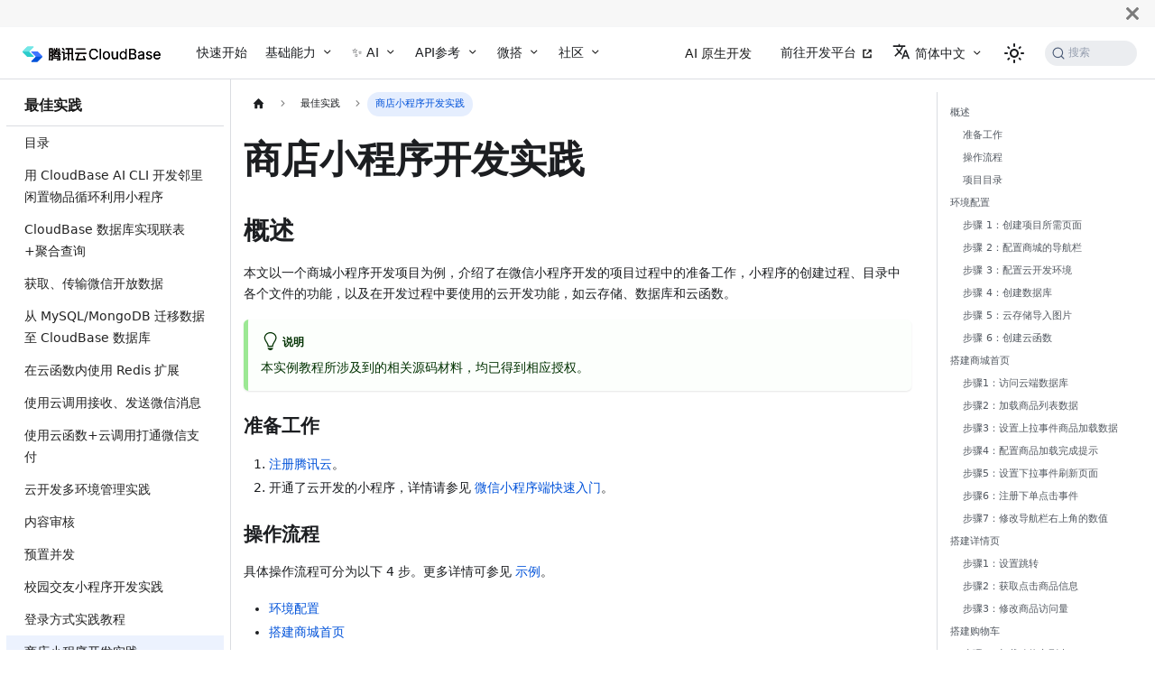

--- FILE ---
content_type: text/html
request_url: https://docs.cloudbase.net/practices/store-miniprogram-practice
body_size: 157273
content:
<!doctype html>
<html lang="zh-Hans" dir="ltr" class="docs-wrapper docs-doc-page docs-version-current plugin-docs plugin-id-default docs-doc-id-practices/store-miniprogram-practice" data-has-hydrated="false">
<head>
<meta charset="UTF-8">
<meta name="generator" content="Docusaurus v2.4.3">
<title data-rh="true">商店小程序开发实践 | 腾讯云开发 CloudBase - 一站式后端云服务</title><meta data-rh="true" name="viewport" content="width=device-width,initial-scale=1"><meta data-rh="true" name="twitter:card" content="summary_large_image"><meta data-rh="true" property="og:url" content="https://docs.cloudbase.net/practices/store-miniprogram-practice"><meta data-rh="true" name="docusaurus_locale" content="zh-Hans"><meta data-rh="true" name="docsearch:language" content="zh-Hans"><meta data-rh="true" name="docusaurus_version" content="current"><meta data-rh="true" name="docusaurus_tag" content="docs-default-current"><meta data-rh="true" name="docsearch:version" content="current"><meta data-rh="true" name="docsearch:docusaurus_tag" content="docs-default-current"><meta data-rh="true" property="og:title" content="商店小程序开发实践 | 腾讯云开发 CloudBase - 一站式后端云服务"><meta data-rh="true" name="description" content="概述"><meta data-rh="true" property="og:description" content="概述"><link data-rh="true" rel="icon" href="/img/favicon.png"><link data-rh="true" rel="canonical" href="https://docs.cloudbase.net/practices/store-miniprogram-practice"><link data-rh="true" rel="alternate" href="https://docs.cloudbase.net/practices/store-miniprogram-practice" hreflang="zh-Hans"><link data-rh="true" rel="alternate" href="https://docs.cloudbase.net/en/practices/store-miniprogram-practice" hreflang="en"><link data-rh="true" rel="alternate" href="https://docs.cloudbase.net/practices/store-miniprogram-practice" hreflang="x-default"><link data-rh="true" rel="preconnect" href="https://70WJVL90PG-dsn.algolia.net" crossorigin="anonymous"><link rel="search" type="application/opensearchdescription+xml" title="腾讯云开发 CloudBase - 一站式后端云服务" href="/opensearch.xml">







<script src="https://tam.cdn-go.cn/aegis-sdk/latest/aegis.min.js"></script><link rel="stylesheet" href="/assets/css/styles.c6f3335b.css">
<link rel="preload" href="/assets/js/runtime~main.cdcbcd0c.js" as="script">
<link rel="preload" href="/assets/js/main.db2c51aa.js" as="script">
</head>
<body class="navigation-with-keyboard">
<script>!function(){function t(t){document.documentElement.setAttribute("data-theme",t)}var e=function(){var t=null;try{t=new URLSearchParams(window.location.search).get("docusaurus-theme")}catch(t){}return t}()||function(){var t=null;try{t=localStorage.getItem("theme")}catch(t){}return t}();t(null!==e?e:"light")}(),document.documentElement.setAttribute("data-announcement-bar-initially-dismissed",function(){try{return"true"===localStorage.getItem("docusaurus.announcement.dismiss")}catch(t){}return!1}())</script><div id="__docusaurus">
<div role="region" aria-label="跳到主要内容"><a class="skipToContent_fXgn" href="#__docusaurus_skipToContent_fallback">跳到主要内容</a></div><div class="announcementBar_mb4j" style="background-color:#f7f7f7;color:#000" role="banner"><div class="announcementBarPlaceholder_vyr4"></div><div class="content_knG7 announcementBarContent_xLdY">&nbsp;</div><button type="button" aria-label="关闭" class="clean-btn close closeButton_CVFx announcementBarClose_gvF7"><svg viewBox="0 0 15 15" width="14" height="14"><g stroke="currentColor" stroke-width="3.1"><path d="M.75.75l13.5 13.5M14.25.75L.75 14.25"></path></g></svg></button></div><nav aria-label="主导航" class="navbar navbar--fixed-top"><div class="navbar__inner"><div class="navbar__items"><button aria-label="切换导航栏" aria-expanded="false" class="navbar__toggle clean-btn" type="button"><svg width="30" height="30" viewBox="0 0 30 30" aria-hidden="true"><path stroke="currentColor" stroke-linecap="round" stroke-miterlimit="10" stroke-width="2" d="M4 7h22M4 15h22M4 23h22"></path></svg></button><a class="navbar__brand" href="/"><div class="navbar__logo"><img src="/img/logo-zh.svg" alt="CloudBase logo" class="themedImage_ToTc themedImage--light_HNdA"><img src="/img/logo-zh.svg" alt="CloudBase logo" class="themedImage_ToTc themedImage--dark_i4oU"></div><b class="navbar__title text--truncate"></b></a><a class="navbar__item navbar__link" href="/quick-start/">快速开始</a><div class="navbar__item dropdown dropdown--hoverable"><a href="#" aria-haspopup="true" aria-expanded="false" role="button" class="navbar__link">基础能力</a><ul class="dropdown__menu"><li><a href="#" class="dropdown__link navbar-category">数据库</a></li><li><a class="dropdown__link" href="/database/introduce">文档型数据库</a></li><li><a class="dropdown__link" href="/database/configuration/db/tdsql/initialization">MySQL数据库</a></li><li><a href="#" class="dropdown__link navbar-category">身份认证</a></li><li><a class="dropdown__link" href="/authentication-v2/auth/introduce">身份认证</a></li><li><a href="#" class="dropdown__link navbar-category">计算/托管</a></li><li><a class="dropdown__link" href="/cloud-function/introduce">云函数</a></li><li><a class="dropdown__link" href="/run/introduction">云托管</a></li><li><a class="dropdown__link" href="/hosting/introduce">静态网站托管</a></li><li><a href="#" class="dropdown__link navbar-category">存储</a></li><li><a class="dropdown__link" href="/storage/introduce">云存储</a></li><li><a href="#" class="dropdown__link navbar-category">扩展能力</a></li><li><a class="dropdown__link" href="/anyservice/intro">AnyService</a></li><li><a class="dropdown__link" href="/toolbox/intro">云后台</a></li><li><a href="#" class="dropdown__link navbar-category">环境配置</a></li><li><a class="dropdown__link" href="/service/introduce">HTTP 访问服务</a></li><li><a class="dropdown__link" href="/envconfig/security/intro">安全来源</a></li><li><a class="dropdown__link" href="/envconfig/ratelimit/intro">安全管控</a></li><li><a class="dropdown__link" href="/api-reference/webv2/api-key">API Key 配置</a></li><li><a class="dropdown__link" href="/envconfig/sys/preview">环境设置</a></li><li><a href="#" class="dropdown__link navbar-category">其他</a></li><li><a class="dropdown__link" href="/logger/introduce">日志监控</a></li><li><a class="dropdown__link" href="/error-code/basic">错误码</a></li><li><a class="dropdown__link" href="/cli-v1/intro">CLI工具</a></li></ul></div><div class="navbar__item dropdown dropdown--hoverable"><a href="#" aria-haspopup="true" aria-expanded="false" role="button" class="navbar__link"> ✨ AI</a><ul class="dropdown__menu"><li><a class="dropdown__link" href="/ai/quickstart">AI+</a></li><li><a class="dropdown__link" href="/ai/cloudbase-ai-toolkit/">AI 原生开发</a></li><li><a class="dropdown__link" href="/cli-v1/ai/introduce">AI CLI</a></li><li><a class="dropdown__link" href="/ai/ai-builder/introduce">AI Builder</a></li></ul></div><div class="navbar__item dropdown dropdown--hoverable"><a href="#" aria-haspopup="true" aria-expanded="false" role="button" class="navbar__link">API参考</a><ul class="dropdown__menu"><li><a href="#" class="dropdown__link navbar-category">客户端</a></li><li><a class="dropdown__link" href="/api-reference/webv2/initialization">JS SDK</a></li><li><a href="#" class="dropdown__link navbar-category">服务端</a></li><li><a class="dropdown__link" href="/api-reference/server/node-sdk/initialization">Node SDK</a></li><li><a href="#" class="dropdown__link navbar-category">管理端</a></li><li><a class="dropdown__link" href="/api-reference/manager/node/introduction">Manager-node SDK</a></li><li><a href="#" class="dropdown__link navbar-category">HTTP API</a></li><li><a class="dropdown__link" href="/http-api/basic/overview">HTTP API</a></li></ul></div><div class="navbar__item dropdown dropdown--hoverable"><a href="#" aria-haspopup="true" aria-expanded="false" role="button" class="navbar__link">微搭</a><ul class="dropdown__menu"><li><a class="dropdown__link" href="/lowcode/introduce">简介</a></li><li><a class="dropdown__link" href="/lowcode/components/">组件</a></li><li><a class="dropdown__link" href="/lowcode/api/api-referrence">API</a></li><li><a class="dropdown__link" href="/lowcode/private/product/">私有部署版</a></li></ul></div><div class="navbar__item dropdown dropdown--hoverable"><a href="#" aria-haspopup="true" aria-expanded="false" role="button" class="navbar__link">社区</a><ul class="dropdown__menu"><li><a class="dropdown__link" href="/changelog/">更新日志</a></li><li><a class="dropdown__link" href="/faq/env">常见问题</a></li><li><a aria-current="page" class="dropdown__link dropdown__link--active" href="/practices/introduce">最佳实践</a></li><li><a href="https://cnb.cool/tencent/cloud/cloudbase/community/-/issues" target="_blank" rel="noopener noreferrer" class="dropdown__link header-target">云开发社区</a></li><li><a href="#" class="dropdown__link navbar-category">加入交流群</a></li><li><a href="https://cloud.tencent.com/apply/p/4d7etmgxz0j" target="_blank" rel="noopener noreferrer" class="dropdown__link header-target">云开发交流群</a></li><li><a href="https://cloud.tencent.com/apply/p/yz67vrth0m" target="_blank" rel="noopener noreferrer" class="dropdown__link header-target">微搭交流群</a></li><li><a href="#" class="dropdown__link navbar-category">社区和官网</a></li><li><a href="https://qcloudimg.tencent-cloud.cn/raw/81b3489af40841ba696d7c6b26b631f0.jpg" target="_blank" rel="noopener noreferrer" class="dropdown__link header-target">关注公众号领福利</a></li><li><a href="https://tcb.cloud.tencent.com/" target="_blank" rel="noopener noreferrer" class="dropdown__link header-target">前往官网</a></li></ul></div></div><div class="navbar__items navbar__items--right"><a class="navbar__item navbar__link header-ai-bot" href="/ai/cloudbase-ai-toolkit/">AI 原生开发</a><a href="https://tcb.cloud.tencent.com/dev" target="_blank" rel="noopener noreferrer" class="navbar__item navbar__link header-target">前往开发平台</a><div class="navbar__item dropdown dropdown--hoverable dropdown--right"><a href="#" aria-haspopup="true" aria-expanded="false" role="button" class="navbar__link"><svg viewBox="0 0 24 24" width="20" height="20" aria-hidden="true" class="iconLanguage_nlXk"><path fill="currentColor" d="M12.87 15.07l-2.54-2.51.03-.03c1.74-1.94 2.98-4.17 3.71-6.53H17V4h-7V2H8v2H1v1.99h11.17C11.5 7.92 10.44 9.75 9 11.35 8.07 10.32 7.3 9.19 6.69 8h-2c.73 1.63 1.73 3.17 2.98 4.56l-5.09 5.02L4 19l5-5 3.11 3.11.76-2.04zM18.5 10h-2L12 22h2l1.12-3h4.75L21 22h2l-4.5-12zm-2.62 7l1.62-4.33L19.12 17h-3.24z"></path></svg>简体中文</a><ul class="dropdown__menu"><li><a href="/practices/store-miniprogram-practice" target="_self" rel="noopener noreferrer" class="dropdown__link dropdown__link--active" lang="zh-Hans">简体中文</a></li><li><a href="/en/practices/store-miniprogram-practice" target="_self" rel="noopener noreferrer" class="dropdown__link" lang="en">English</a></li></ul></div><div class="toggle_vylO colorModeToggle_DEke"><button class="clean-btn toggleButton_gllP toggleButtonDisabled_aARS" type="button" disabled="" title="切换浅色/暗黑模式（当前为浅色模式）" aria-label="切换浅色/暗黑模式（当前为浅色模式）" aria-live="polite"><svg viewBox="0 0 24 24" width="24" height="24" class="lightToggleIcon_pyhR"><path fill="currentColor" d="M12,9c1.65,0,3,1.35,3,3s-1.35,3-3,3s-3-1.35-3-3S10.35,9,12,9 M12,7c-2.76,0-5,2.24-5,5s2.24,5,5,5s5-2.24,5-5 S14.76,7,12,7L12,7z M2,13l2,0c0.55,0,1-0.45,1-1s-0.45-1-1-1l-2,0c-0.55,0-1,0.45-1,1S1.45,13,2,13z M20,13l2,0c0.55,0,1-0.45,1-1 s-0.45-1-1-1l-2,0c-0.55,0-1,0.45-1,1S19.45,13,20,13z M11,2v2c0,0.55,0.45,1,1,1s1-0.45,1-1V2c0-0.55-0.45-1-1-1S11,1.45,11,2z M11,20v2c0,0.55,0.45,1,1,1s1-0.45,1-1v-2c0-0.55-0.45-1-1-1C11.45,19,11,19.45,11,20z M5.99,4.58c-0.39-0.39-1.03-0.39-1.41,0 c-0.39,0.39-0.39,1.03,0,1.41l1.06,1.06c0.39,0.39,1.03,0.39,1.41,0s0.39-1.03,0-1.41L5.99,4.58z M18.36,16.95 c-0.39-0.39-1.03-0.39-1.41,0c-0.39,0.39-0.39,1.03,0,1.41l1.06,1.06c0.39,0.39,1.03,0.39,1.41,0c0.39-0.39,0.39-1.03,0-1.41 L18.36,16.95z M19.42,5.99c0.39-0.39,0.39-1.03,0-1.41c-0.39-0.39-1.03-0.39-1.41,0l-1.06,1.06c-0.39,0.39-0.39,1.03,0,1.41 s1.03,0.39,1.41,0L19.42,5.99z M7.05,18.36c0.39-0.39,0.39-1.03,0-1.41c-0.39-0.39-1.03-0.39-1.41,0l-1.06,1.06 c-0.39,0.39-0.39,1.03,0,1.41s1.03,0.39,1.41,0L7.05,18.36z"></path></svg><svg viewBox="0 0 24 24" width="24" height="24" class="darkToggleIcon_wfgR"><path fill="currentColor" d="M9.37,5.51C9.19,6.15,9.1,6.82,9.1,7.5c0,4.08,3.32,7.4,7.4,7.4c0.68,0,1.35-0.09,1.99-0.27C17.45,17.19,14.93,19,12,19 c-3.86,0-7-3.14-7-7C5,9.07,6.81,6.55,9.37,5.51z M12,3c-4.97,0-9,4.03-9,9s4.03,9,9,9s9-4.03,9-9c0-0.46-0.04-0.92-0.1-1.36 c-0.98,1.37-2.58,2.26-4.4,2.26c-2.98,0-5.4-2.42-5.4-5.4c0-1.81,0.89-3.42,2.26-4.4C12.92,3.04,12.46,3,12,3L12,3z"></path></svg></button></div><div class="searchBox_ZlJk"><button type="button" class="DocSearch DocSearch-Button" aria-label="搜索"><span class="DocSearch-Button-Container"><svg width="20" height="20" class="DocSearch-Search-Icon" viewBox="0 0 20 20" aria-hidden="true"><path d="M14.386 14.386l4.0877 4.0877-4.0877-4.0877c-2.9418 2.9419-7.7115 2.9419-10.6533 0-2.9419-2.9418-2.9419-7.7115 0-10.6533 2.9418-2.9419 7.7115-2.9419 10.6533 0 2.9419 2.9418 2.9419 7.7115 0 10.6533z" stroke="currentColor" fill="none" fill-rule="evenodd" stroke-linecap="round" stroke-linejoin="round"></path></svg><span class="DocSearch-Button-Placeholder">搜索</span></span><span class="DocSearch-Button-Keys"></span></button></div></div></div><div role="presentation" class="navbar-sidebar__backdrop"></div></nav><div id="__docusaurus_skipToContent_fallback" class="main-wrapper mainWrapper_z2l0 docsWrapper_BCFX"><button aria-label="回到顶部" class="clean-btn theme-back-to-top-button backToTopButton_sjWU" type="button"></button><div class="docPage__5DB"><aside class="theme-doc-sidebar-container docSidebarContainer_b6E3"><div class="sidebarViewport_Xe31"><div class="sidebar_njMd"><nav aria-label="文档侧边栏" class="menu thin-scrollbar menu_SIkG menuWithAnnouncementBar_GW3s"><ul class="theme-doc-sidebar-menu menu__list"><li class="theme-doc-sidebar-item-category theme-doc-sidebar-item-category-level-1 menu__list-item"><div class="menu__list-item-collapsible"><a class="menu__link menu__link--active">最佳实践</a></div><ul style="display:block;overflow:visible;height:auto" class="menu__list"><li class="theme-doc-sidebar-item-link theme-doc-sidebar-item-link-level-2 menu__list-item"><a class="menu__link" tabindex="0" href="/practices/introduce">目录</a></li><li class="theme-doc-sidebar-item-link theme-doc-sidebar-item-link-level-2 menu__list-item"><a class="menu__link" tabindex="0" href="/practices/ai-cli-mini-program">用 CloudBase AI CLI 开发邻里闲置物品循环利用小程序</a></li><li class="theme-doc-sidebar-item-link theme-doc-sidebar-item-link-level-2 menu__list-item"><a class="menu__link" tabindex="0" href="/practices/database-lookup">CloudBase 数据库实现联表+聚合查询</a></li><li class="theme-doc-sidebar-item-link theme-doc-sidebar-item-link-level-2 menu__list-item"><a class="menu__link" tabindex="0" href="/practices/get-wechat-open-data">获取、传输微信开放数据</a></li><li class="theme-doc-sidebar-item-link theme-doc-sidebar-item-link-level-2 menu__list-item"><a class="menu__link" tabindex="0" href="/practices/mysql-mongodb-migrate">从 MySQL/MongoDB 迁移数据至 CloudBase 数据库</a></li><li class="theme-doc-sidebar-item-link theme-doc-sidebar-item-link-level-2 menu__list-item"><a class="menu__link" tabindex="0" href="/practices/use-redis-extension">在云函数内使用 Redis 扩展</a></li><li class="theme-doc-sidebar-item-link theme-doc-sidebar-item-link-level-2 menu__list-item"><a class="menu__link" tabindex="0" href="/practices/use-wechat-message">使用云调用接收、发送微信消息</a></li><li class="theme-doc-sidebar-item-link theme-doc-sidebar-item-link-level-2 menu__list-item"><a class="menu__link" tabindex="0" href="/practices/use-wechat-pay">使用云函数+云调用打通微信支付</a></li><li class="theme-doc-sidebar-item-link theme-doc-sidebar-item-link-level-2 menu__list-item"><a class="menu__link" tabindex="0" href="/practices/multiEnv-practice">云开发多环境管理实践</a></li><li class="theme-doc-sidebar-item-link theme-doc-sidebar-item-link-level-2 menu__list-item"><a class="menu__link" tabindex="0" href="/practices/audit/">内容审核</a></li><li class="theme-doc-sidebar-item-link theme-doc-sidebar-item-link-level-2 menu__list-item"><a class="menu__link" tabindex="0" href="/practices/scf-preset-concurrency">预置并发</a></li><li class="theme-doc-sidebar-item-link theme-doc-sidebar-item-link-level-2 menu__list-item"><a class="menu__link" tabindex="0" href="/practices/campus-dating-miniProgram">校园交友小程序开发实践</a></li><li class="theme-doc-sidebar-item-link theme-doc-sidebar-item-link-level-2 menu__list-item"><a class="menu__link" tabindex="0" href="/practices/login-method">登录方式实践教程</a></li><li class="theme-doc-sidebar-item-link theme-doc-sidebar-item-link-level-2 menu__list-item"><a class="menu__link menu__link--active" aria-current="page" tabindex="0" href="/practices/store-miniprogram-practice">商店小程序开发实践</a></li><li class="theme-doc-sidebar-item-link theme-doc-sidebar-item-link-level-2 menu__list-item"><a class="menu__link" tabindex="0" href="/practices/reservation-order">预约点餐小程序开发</a></li><li class="theme-doc-sidebar-item-link theme-doc-sidebar-item-link-level-2 menu__list-item"><a class="menu__link" tabindex="0" href="/practices/cloud-admin-miniprogram">手把手教你搭建电商小程序</a></li></ul></li></ul></nav></div></div></aside><main class="docMainContainer_gTbr"><div class="container padding-top--md padding-bottom--lg"><div class="row"><div class="col docItemCol_xLCN"><div class="docItemContainer_jfFK"><article><div class="breadcrumbs-with-region"><nav class="theme-doc-breadcrumbs breadcrumbsContainer_Z_bl" aria-label="页面路径"><ul class="breadcrumbs" itemscope="" itemtype="https://schema.org/BreadcrumbList"><li class="breadcrumbs__item"><a aria-label="主页面" class="breadcrumbs__link" href="/"><svg viewBox="0 0 24 24" class="breadcrumbHomeIcon_YNFT"><path d="M10 19v-5h4v5c0 .55.45 1 1 1h3c.55 0 1-.45 1-1v-7h1.7c.46 0 .68-.57.33-.87L12.67 3.6c-.38-.34-.96-.34-1.34 0l-8.36 7.53c-.34.3-.13.87.33.87H5v7c0 .55.45 1 1 1h3c.55 0 1-.45 1-1z" fill="currentColor"></path></svg></a></li><li class="breadcrumbs__item"><span class="breadcrumbs__link">最佳实践</span><meta itemprop="position" content="1"></li><li itemscope="" itemprop="itemListElement" itemtype="https://schema.org/ListItem" class="breadcrumbs__item breadcrumbs__item--active"><span class="breadcrumbs__link" itemprop="name">商店小程序开发实践</span><meta itemprop="position" content="2"></li></ul></nav></div><div class="tocCollapsible_ETCw theme-doc-toc-mobile tocMobile_ITEo"><button type="button" class="clean-btn tocCollapsibleButton_TO0P">本页总览</button></div><div class="theme-doc-markdown markdown"><div class="row"><div class="col col--12 markdown"><h1>商店小程序开发实践</h1><h2 class="anchor anchorWithStickyNavbar_LWe7" id="概述">概述<a href="#概述" class="hash-link" aria-label="概述的直接链接" title="概述的直接链接">​</a></h2><p>本文以一个商城小程序开发项目为例，介绍了在微信小程序开发的项目过程中的准备工作，小程序的创建过程、目录中各个文件的功能，以及在开发过程中要使用的云开发功能，如云存储、数据库和云函数。</p><div class="theme-admonition theme-admonition-tip alert alert--success admonition_LlT9"><div class="admonitionHeading_tbUL"><span class="admonitionIcon_kALy"><svg viewBox="0 0 12 16"><path fill-rule="evenodd" d="M6.5 0C3.48 0 1 2.19 1 5c0 .92.55 2.25 1 3 1.34 2.25 1.78 2.78 2 4v1h5v-1c.22-1.22.66-1.75 2-4 .45-.75 1-2.08 1-3 0-2.81-2.48-5-5.5-5zm3.64 7.48c-.25.44-.47.8-.67 1.11-.86 1.41-1.25 2.06-1.45 3.23-.02.05-.02.11-.02.17H5c0-.06 0-.13-.02-.17-.2-1.17-.59-1.83-1.45-3.23-.2-.31-.42-.67-.67-1.11C2.44 6.78 2 5.65 2 5c0-2.2 2.02-4 4.5-4 1.22 0 2.36.42 3.22 1.19C10.55 2.94 11 3.94 11 5c0 .66-.44 1.78-.86 2.48zM4 14h5c-.23 1.14-1.3 2-2.5 2s-2.27-.86-2.5-2z"></path></svg></span>说明</div><div class="admonitionContent_S0QG"><p>本实例教程所涉及到的相关源码材料，均已得到相应授权。</p></div></div><h3 class="anchor anchorWithStickyNavbar_LWe7" id="准备工作">准备工作<a href="#准备工作" class="hash-link" aria-label="准备工作的直接链接" title="准备工作的直接链接">​</a></h3><ol><li><a href="https://cloud.tencent.com/document/product/378/17985" target="_blank" rel="noopener noreferrer">注册腾讯云</a>。</li><li>开通了云开发的小程序，详情请参见 <a href="/practices/quick-start/mini-program/introduce">微信小程序端快速入门</a>。</li></ol><h3 class="anchor anchorWithStickyNavbar_LWe7" id="操作流程">操作流程<a href="#操作流程" class="hash-link" aria-label="操作流程的直接链接" title="操作流程的直接链接">​</a></h3><p>具体操作流程可分为以下 4 步。更多详情可参见 <a href="https://github.com/jiro-max/-" target="_blank" rel="noopener noreferrer">示例</a>。</p><ul><li><a href="#%E7%8E%AF%E5%A2%83%E9%85%8D%E7%BD%AE">环境配置</a></li><li><a href="#%E6%90%AD%E5%BB%BA%E5%95%86%E5%9F%8E%E9%A6%96%E9%A1%B5">搭建商城首页</a></li><li><a href="#%E6%90%AD%E5%BB%BA%E8%AF%A6%E6%83%85%E9%A1%B5">搭建详情页</a></li><li><a href="#%E6%90%AD%E5%BB%BA%E8%AF%A6%E6%83%85%E9%A1%B5">搭建购物车</a></li></ul><h3 class="anchor anchorWithStickyNavbar_LWe7" id="项目目录">项目目录<a href="#项目目录" class="hash-link" aria-label="项目目录的直接链接" title="项目目录的直接链接">​</a></h3><table><thead><tr><th>文件</th><th>说明</th></tr></thead><tbody><tr><td>配置文件 .json</td><td><li>项目配置文件 `app.json`：用于配置各个页面的路径，设置窗口和底部的导航栏。</li><li>页面的配置文件如 `index.json`：用于实现所属页面的个性化设置。</li></td></tr><tr><td>模板文件 .wxml</td><td>常用的是页面模板文件如 `index.wxml`，类似于 HTML，使用的是标签语言，用于设计界面的各个组件、事件系统，进而构建出页面的结构。</td></tr><tr><td>样式文件 .wxss</td><td><li>项目样式文件 `app.wxss`：用于配置全局的样式。</li><li>页面样式文件如 `index.wxss`：用于配置页面的个性化样式，在所在页面中可以覆盖掉全局样式。</li></td></tr><tr><td>逻辑文件 .js</td><td>逻辑文件是用来实现页面的业务逻辑功能的，例如数据的获取、判定，页面提示等功能，都是由逻辑文件中编写方法来实现的。</td></tr></tbody></table><h2 class="anchor anchorWithStickyNavbar_LWe7" id="环境配置">环境配置<a href="#环境配置" class="hash-link" aria-label="环境配置的直接链接" title="环境配置的直接链接">​</a></h2><p>本文主要围绕项目配置文件 app.json 和 app.js 进行讲解，更多项目配置文件代码细节可参见 <a href="https://github.com/jiro-max/-/blob/master/app.json" target="_blank" rel="noopener noreferrer">app.json 配置</a> 和 <a href="https://github.com/jiro-max/-/blob/master/app.js" target="_blank" rel="noopener noreferrer">app.js 配置</a>。</p><h3 class="anchor anchorWithStickyNavbar_LWe7" id="步骤-1创建项目所需页面">步骤 1：创建项目所需页面<a href="#步骤-1创建项目所需页面" class="hash-link" aria-label="步骤 1：创建项目所需页面的直接链接" title="步骤 1：创建项目所需页面的直接链接">​</a></h3><p>首先进行需求分析：</p><ul><li>一个商城至少需要一个首页用来给用户展示商城有的商品。</li><li>一个商品详情页用来介绍单个商品的信息。</li><li>一个购物车用来给用户存放自己想要的商品。</li></ul><p>所以我们需要在小程序项目配置文件 <code>app.json</code> 中编写 pages 中的内容，输入相应的路径后，开发者工具就会生成对应路径上的页面文件。</p><div class="language-js codeBlockContainer_Ckt0 theme-code-block" style="--prism-color:#393A34;--prism-background-color:#f6f8fa"><div class="codeBlockContent_biex"><pre tabindex="0" class="prism-code language-js codeBlock_bY9V thin-scrollbar"><code class="codeBlockLines_e6Vv"><span class="token-line" style="color:#393A34"><span class="token string-property property" style="color:#36acaa">&quot;pages&quot;</span><span class="token operator" style="color:#393A34">:</span><span class="token punctuation" style="color:#393A34">[</span><span class="token plain"></span><br></span><span class="token-line" style="color:#393A34"><span class="token plain"></span><span class="token string" style="color:#e3116c">&quot;pages/index/index&quot;</span><span class="token punctuation" style="color:#393A34">,</span><span class="token plain"></span><br></span><span class="token-line" style="color:#393A34"><span class="token plain"></span><span class="token string" style="color:#e3116c">&quot;pages/cart/cart&quot;</span><span class="token punctuation" style="color:#393A34">,</span><span class="token plain"></span><br></span><span class="token-line" style="color:#393A34"><span class="token plain"></span><span class="token string" style="color:#e3116c">&quot;pages/detail/detail&quot;</span><span class="token plain"></span><br></span><span class="token-line" style="color:#393A34"><span class="token plain"></span><span class="token punctuation" style="color:#393A34">]</span><span class="token punctuation" style="color:#393A34">,</span><br></span></code></pre><div class="buttonGroup__atx"><button type="button" aria-label="复制代码到剪贴板" title="复制" class="clean-btn"><span class="copyButtonIcons_eSgA" aria-hidden="true"><svg viewBox="0 0 24 24" class="copyButtonIcon_y97N"><path fill="currentColor" d="M19,21H8V7H19M19,5H8A2,2 0 0,0 6,7V21A2,2 0 0,0 8,23H19A2,2 0 0,0 21,21V7A2,2 0 0,0 19,5M16,1H4A2,2 0 0,0 2,3V17H4V3H16V1Z"></path></svg><svg viewBox="0 0 24 24" class="copyButtonSuccessIcon_LjdS"><path fill="currentColor" d="M21,7L9,19L3.5,13.5L4.91,12.09L9,16.17L19.59,5.59L21,7Z"></path></svg></span></button></div></div></div><h3 class="anchor anchorWithStickyNavbar_LWe7" id="步骤-2配置商城的导航栏">步骤 2：配置商城的导航栏<a href="#步骤-2配置商城的导航栏" class="hash-link" aria-label="步骤 2：配置商城的导航栏的直接链接" title="步骤 2：配置商城的导航栏的直接链接">​</a></h3><p>生成 <a href="#%E6%AD%A5%E9%AA%A4-1%E5%88%9B%E5%BB%BA%E9%A1%B9%E7%9B%AE%E6%89%80%E9%9C%80%E9%A1%B5%E9%9D%A2">步骤1</a> 页面后，需要将页面添加到导航栏中，方便用户使用。 在 <code>app.json</code> 里，添加一个 tabBar 属性，因为商城的两大块分为首页和购物车。所以在 tarBar 里的 list 属性添加两个按钮，并将它们的页面地址、标题、图标配置好。</p><div class="language-js codeBlockContainer_Ckt0 theme-code-block" style="--prism-color:#393A34;--prism-background-color:#f6f8fa"><div class="codeBlockContent_biex"><pre tabindex="0" class="prism-code language-js codeBlock_bY9V thin-scrollbar"><code class="codeBlockLines_e6Vv"><span class="token-line" style="color:#393A34"><span class="token string-property property" style="color:#36acaa">&quot;tabBar&quot;</span><span class="token operator" style="color:#393A34">:</span><span class="token plain"> </span><span class="token punctuation" style="color:#393A34">{</span><span class="token plain"></span><br></span><span class="token-line" style="color:#393A34"><span class="token plain"></span><span class="token string-property property" style="color:#36acaa">&quot;selectedColor&quot;</span><span class="token operator" style="color:#393A34">:</span><span class="token plain"> </span><span class="token string" style="color:#e3116c">&quot;#f00&quot;</span><span class="token punctuation" style="color:#393A34">,</span><span class="token plain"></span><br></span><span class="token-line" style="color:#393A34"><span class="token plain"></span><span class="token string-property property" style="color:#36acaa">&quot;list&quot;</span><span class="token operator" style="color:#393A34">:</span><span class="token plain"> </span><span class="token punctuation" style="color:#393A34">[</span><span class="token plain"></span><br></span><span class="token-line" style="color:#393A34"><span class="token plain"></span><span class="token punctuation" style="color:#393A34">{</span><span class="token plain"></span><br></span><span class="token-line" style="color:#393A34"><span class="token plain"></span><span class="token string-property property" style="color:#36acaa">&quot;pagePath&quot;</span><span class="token operator" style="color:#393A34">:</span><span class="token plain"> </span><span class="token string" style="color:#e3116c">&quot;pages/index/index&quot;</span><span class="token punctuation" style="color:#393A34">,</span><span class="token plain"></span><br></span><span class="token-line" style="color:#393A34"><span class="token plain"></span><span class="token string-property property" style="color:#36acaa">&quot;text&quot;</span><span class="token operator" style="color:#393A34">:</span><span class="token plain"> </span><span class="token string" style="color:#e3116c">&quot;首页&quot;</span><span class="token punctuation" style="color:#393A34">,</span><span class="token plain"></span><br></span><span class="token-line" style="color:#393A34"><span class="token plain"></span><span class="token string-property property" style="color:#36acaa">&quot;iconPath&quot;</span><span class="token operator" style="color:#393A34">:</span><span class="token plain"> </span><span class="token string" style="color:#e3116c">&quot;./汤圆酱/1.jpeg&quot;</span><span class="token punctuation" style="color:#393A34">,</span><span class="token plain"></span><br></span><span class="token-line" style="color:#393A34"><span class="token plain"></span><span class="token string-property property" style="color:#36acaa">&quot;selectedIconPath&quot;</span><span class="token operator" style="color:#393A34">:</span><span class="token plain"> </span><span class="token string" style="color:#e3116c">&quot;./汤圆酱/3.jpeg&quot;</span><span class="token plain"></span><br></span><span class="token-line" style="color:#393A34"><span class="token plain"></span><span class="token punctuation" style="color:#393A34">}</span><span class="token punctuation" style="color:#393A34">,</span><span class="token plain"></span><br></span><span class="token-line" style="color:#393A34"><span class="token plain"></span><span class="token punctuation" style="color:#393A34">{</span><span class="token plain"></span><br></span><span class="token-line" style="color:#393A34"><span class="token plain"></span><span class="token string-property property" style="color:#36acaa">&quot;pagePath&quot;</span><span class="token operator" style="color:#393A34">:</span><span class="token plain"> </span><span class="token string" style="color:#e3116c">&quot;pages/cart/cart&quot;</span><span class="token punctuation" style="color:#393A34">,</span><span class="token plain"></span><br></span><span class="token-line" style="color:#393A34"><span class="token plain"></span><span class="token string-property property" style="color:#36acaa">&quot;text&quot;</span><span class="token operator" style="color:#393A34">:</span><span class="token plain"> </span><span class="token string" style="color:#e3116c">&quot;购物车&quot;</span><span class="token punctuation" style="color:#393A34">,</span><span class="token plain"></span><br></span><span class="token-line" style="color:#393A34"><span class="token plain"></span><span class="token string-property property" style="color:#36acaa">&quot;iconPath&quot;</span><span class="token operator" style="color:#393A34">:</span><span class="token plain"> </span><span class="token string" style="color:#e3116c">&quot;./汤圆酱/2.jpeg&quot;</span><span class="token punctuation" style="color:#393A34">,</span><span class="token plain"></span><br></span><span class="token-line" style="color:#393A34"><span class="token plain"></span><span class="token string-property property" style="color:#36acaa">&quot;selectedIconPath&quot;</span><span class="token operator" style="color:#393A34">:</span><span class="token plain"> </span><span class="token string" style="color:#e3116c">&quot;./汤圆酱/4.jpeg&quot;</span><span class="token plain"></span><br></span><span class="token-line" style="color:#393A34"><span class="token plain"></span><span class="token punctuation" style="color:#393A34">}</span><span class="token plain"></span><br></span><span class="token-line" style="color:#393A34"><span class="token plain"></span><span class="token punctuation" style="color:#393A34">]</span><span class="token plain"></span><br></span><span class="token-line" style="color:#393A34"><span class="token plain"></span><span class="token punctuation" style="color:#393A34">}</span><br></span></code></pre><div class="buttonGroup__atx"><button type="button" aria-label="复制代码到剪贴板" title="复制" class="clean-btn"><span class="copyButtonIcons_eSgA" aria-hidden="true"><svg viewBox="0 0 24 24" class="copyButtonIcon_y97N"><path fill="currentColor" d="M19,21H8V7H19M19,5H8A2,2 0 0,0 6,7V21A2,2 0 0,0 8,23H19A2,2 0 0,0 21,21V7A2,2 0 0,0 19,5M16,1H4A2,2 0 0,0 2,3V17H4V3H16V1Z"></path></svg><svg viewBox="0 0 24 24" class="copyButtonSuccessIcon_LjdS"><path fill="currentColor" d="M21,7L9,19L3.5,13.5L4.91,12.09L9,16.17L19.59,5.59L21,7Z"></path></svg></span></button></div></div></div><p>效果图如下：</p><p><img loading="lazy" src="https://qcloudimg.tencent-cloud.cn/raw/3cd84f3d2b0ef3953b2437d382d3bdc7.png" class="img_ev3q"></p><h3 class="anchor anchorWithStickyNavbar_LWe7" id="步骤-3配置云开发环境">步骤 3：配置云开发环境<a href="#步骤-3配置云开发环境" class="hash-link" aria-label="步骤 3：配置云开发环境的直接链接" title="步骤 3：配置云开发环境的直接链接">​</a></h3><ol><li><p>进入<strong>微信开发者工具</strong> &gt; <strong>云开发控制台</strong>页面，复制<strong>环境 ID</strong>。</p><p><img loading="lazy" src="https://qcloudimg.tencent-cloud.cn/raw/b37f49eb0c418236c445d28e72a53092.png" class="img_ev3q"></p></li><li><p>在 <code>app.js</code> 里面调用 API，wx.cloud.init 传入云开发控制台中的云环境 ID，方便项目调用控制台中的数据和资源。</p></li></ol><div class="language-js codeBlockContainer_Ckt0 theme-code-block" style="--prism-color:#393A34;--prism-background-color:#f6f8fa"><div class="codeBlockContent_biex"><pre tabindex="0" class="prism-code language-js codeBlock_bY9V thin-scrollbar"><code class="codeBlockLines_e6Vv"><span class="token-line" style="color:#393A34"><span class="token comment" style="color:#999988;font-style:italic">// app.js</span><span class="token plain"></span><br></span><span class="token-line" style="color:#393A34"><span class="token plain"></span><span class="token function maybe-class-name" style="color:#d73a49">App</span><span class="token punctuation" style="color:#393A34">(</span><span class="token punctuation" style="color:#393A34">{</span><span class="token plain"></span><br></span><span class="token-line" style="color:#393A34"><span class="token plain">  </span><span class="token function-variable function" style="color:#d73a49">onLaunch</span><span class="token operator" style="color:#393A34">:</span><span class="token plain"> </span><span class="token keyword" style="color:#00009f">function</span><span class="token plain"> </span><span class="token punctuation" style="color:#393A34">(</span><span class="token punctuation" style="color:#393A34">)</span><span class="token plain"> </span><span class="token punctuation" style="color:#393A34">{</span><span class="token plain"></span><br></span><span class="token-line" style="color:#393A34"><span class="token plain">    wx</span><span class="token punctuation" style="color:#393A34">.</span><span class="token property-access">cloud</span><span class="token punctuation" style="color:#393A34">.</span><span class="token method function property-access" style="color:#d73a49">init</span><span class="token punctuation" style="color:#393A34">(</span><span class="token punctuation" style="color:#393A34">{</span><span class="token plain"></span><br></span><span class="token-line" style="color:#393A34"><span class="token plain">      </span><span class="token literal-property property" style="color:#36acaa">env</span><span class="token operator" style="color:#393A34">:</span><span class="token plain"> </span><span class="token string" style="color:#e3116c">&quot;xxxxx&quot;</span><span class="token punctuation" style="color:#393A34">,</span><span class="token plain"> </span><span class="token comment" style="color:#999988;font-style:italic">//输入您的环境 ID</span><span class="token plain"></span><br></span><span class="token-line" style="color:#393A34"><span class="token plain">    </span><span class="token punctuation" style="color:#393A34">}</span><span class="token punctuation" style="color:#393A34">)</span><span class="token punctuation" style="color:#393A34">;</span><span class="token plain"></span><br></span><span class="token-line" style="color:#393A34"><span class="token plain">  </span><span class="token punctuation" style="color:#393A34">}</span><span class="token punctuation" style="color:#393A34">,</span><span class="token plain"></span><br></span><span class="token-line" style="color:#393A34"><span class="token plain">  </span><span class="token literal-property property" style="color:#36acaa">globalData</span><span class="token operator" style="color:#393A34">:</span><span class="token plain"> </span><span class="token punctuation" style="color:#393A34">{</span><span class="token plain"></span><br></span><span class="token-line" style="color:#393A34"><span class="token plain">    </span><span class="token literal-property property" style="color:#36acaa">userInfo</span><span class="token operator" style="color:#393A34">:</span><span class="token plain"> </span><span class="token keyword null nil" style="color:#00009f">null</span><span class="token punctuation" style="color:#393A34">,</span><span class="token plain"></span><br></span><span class="token-line" style="color:#393A34"><span class="token plain">  </span><span class="token punctuation" style="color:#393A34">}</span><span class="token punctuation" style="color:#393A34">,</span><span class="token plain"></span><br></span><span class="token-line" style="color:#393A34"><span class="token plain"></span><span class="token punctuation" style="color:#393A34">}</span><span class="token punctuation" style="color:#393A34">)</span><span class="token punctuation" style="color:#393A34">;</span><br></span></code></pre><div class="buttonGroup__atx"><button type="button" aria-label="复制代码到剪贴板" title="复制" class="clean-btn"><span class="copyButtonIcons_eSgA" aria-hidden="true"><svg viewBox="0 0 24 24" class="copyButtonIcon_y97N"><path fill="currentColor" d="M19,21H8V7H19M19,5H8A2,2 0 0,0 6,7V21A2,2 0 0,0 8,23H19A2,2 0 0,0 21,21V7A2,2 0 0,0 19,5M16,1H4A2,2 0 0,0 2,3V17H4V3H16V1Z"></path></svg><svg viewBox="0 0 24 24" class="copyButtonSuccessIcon_LjdS"><path fill="currentColor" d="M21,7L9,19L3.5,13.5L4.91,12.09L9,16.17L19.59,5.59L21,7Z"></path></svg></span></button></div></div></div><h3 class="anchor anchorWithStickyNavbar_LWe7" id="步骤-4创建数据库">步骤 4：创建数据库<a href="#步骤-4创建数据库" class="hash-link" aria-label="步骤 4：创建数据库的直接链接" title="步骤 4：创建数据库的直接链接">​</a></h3><p>将商城的商品使用数据库来存储，方便后面页面使用数据库进行商品的展示。</p><ol><li><p>进入<strong>微信开发者工具</strong> &gt; <strong>云开发控制台</strong> &gt; <strong>数据库</strong>页面。创建 <strong>carts</strong>、<strong>goods</strong> 和 <strong>orders</strong> 三个集合。</p></li><li><p>进入 goods 集合，单击<strong>添加记录</strong>添加一些初始信息，每个数据记录的属性如下：</p><p><img loading="lazy" src="https://qcloudimg.tencent-cloud.cn/raw/7536be2aa109fa43e36f51f0f48223c5.png" class="img_ev3q"></p></li></ol><ul><li>count：商品数量。</li><li>imageSrc：商品图片，从云存储中获取。</li><li>price：商品价格。</li><li>tags：商品类别标签。</li><li>title：商品名称。</li></ul><div class="theme-admonition theme-admonition-tip alert alert--success admonition_LlT9"><div class="admonitionHeading_tbUL"><span class="admonitionIcon_kALy"><svg viewBox="0 0 12 16"><path fill-rule="evenodd" d="M6.5 0C3.48 0 1 2.19 1 5c0 .92.55 2.25 1 3 1.34 2.25 1.78 2.78 2 4v1h5v-1c.22-1.22.66-1.75 2-4 .45-.75 1-2.08 1-3 0-2.81-2.48-5-5.5-5zm3.64 7.48c-.25.44-.47.8-.67 1.11-.86 1.41-1.25 2.06-1.45 3.23-.02.05-.02.11-.02.17H5c0-.06 0-.13-.02-.17-.2-1.17-.59-1.83-1.45-3.23-.2-.31-.42-.67-.67-1.11C2.44 6.78 2 5.65 2 5c0-2.2 2.02-4 4.5-4 1.22 0 2.36.42 3.22 1.19C10.55 2.94 11 3.94 11 5c0 .66-.44 1.78-.86 2.48zM4 14h5c-.23 1.14-1.3 2-2.5 2s-2.27-.86-2.5-2z"></path></svg></span>说明</div><div class="admonitionContent_S0QG"><p>商品图片要在云存储中先导入才能生成图片的位置，便于开发时图片数据的调用。</p></div></div><h3 class="anchor anchorWithStickyNavbar_LWe7" id="步骤-5云存储导入图片">步骤 5：云存储导入图片<a href="#步骤-5云存储导入图片" class="hash-link" aria-label="步骤 5：云存储导入图片的直接链接" title="步骤 5：云存储导入图片的直接链接">​</a></h3><ol><li><p>进入<strong>微信开发者工具</strong> &gt; <strong>云开发控制台</strong> &gt; <strong>存储</strong>页面。</p></li><li><p>单击<strong>新建文件夹</strong>并命名为 <strong>goods</strong>。</p><p><img loading="lazy" src="https://qcloudimg.tencent-cloud.cn/raw/3ad9e87e44e58645cf2dd69409730779.png" class="img_ev3q"></p></li><li><p>进入 <strong>goods</strong> 文件夹，单击<strong>上传文件</strong>并传入所需要的图片，这些文件可以使用 FileID 在项目中进行调用。</p><p><img loading="lazy" src="https://qcloudimg.tencent-cloud.cn/raw/f8f19cebb216e7218b2177c4f62ef334.png" class="img_ev3q"></p></li></ol><h3 class="anchor anchorWithStickyNavbar_LWe7" id="步骤-6创建云函数">步骤 6：创建云函数<a href="#步骤-6创建云函数" class="hash-link" aria-label="步骤 6：创建云函数的直接链接" title="步骤 6：创建云函数的直接链接">​</a></h3><ol><li><p>在目录中创建云函数的文件夹 cloudfunction，然后在 project.config.json 中设置云函数的 cloudfunctionRoot 属性值为“cloudfunction/”。</p></li><li><p>当文件夹 cloudfunction 目录下的文件变成绿色，就代表云函数的初始化完成。可右击文件夹单击<strong>新建 Node.js 云函数</strong>，即可创建一个云函数。创建结果如下图：</p><p><img loading="lazy" src="https://qcloudimg.tencent-cloud.cn/raw/5c73634b97a80744db355d484717f965.png" class="img_ev3q"></p></li></ol><h2 class="anchor anchorWithStickyNavbar_LWe7" id="搭建商城首页">搭建商城首页<a href="#搭建商城首页" class="hash-link" aria-label="搭建商城首页的直接链接" title="搭建商城首页的直接链接">​</a></h2><p>本文主要围绕商城首页 index.js 和 index.wxml 进行讲解，更多项目配置文件代码细节可参见 <a href="https://github.com/jiro-max/-/blob/master/pages/index/index.js" target="_blank" rel="noopener noreferrer">index.js 配置</a> 和 <a href="https://github.com/jiro-max/-/blob/master/pages/index/index.wxml" target="_blank" rel="noopener noreferrer">前端页面 index.wxml</a>。</p><p>商城首页效果图如下：</p><img loading="lazy" src="https://qcloudimg.tencent-cloud.cn/raw/1ae2aa33ffcba15be5d3b9c7f0fc3ead.png" class="img_ev3q"><h3 class="anchor anchorWithStickyNavbar_LWe7" id="步骤1访问云端数据库">步骤1：访问云端数据库<a href="#步骤1访问云端数据库" class="hash-link" aria-label="步骤1：访问云端数据库的直接链接" title="步骤1：访问云端数据库的直接链接">​</a></h3><p>在商城页面的 <code>index.js</code> 中，调用 wx.cloud.database().collection() 获取当前云开发环境商品数据库的引用。</p><div class="language-js codeBlockContainer_Ckt0 theme-code-block" style="--prism-color:#393A34;--prism-background-color:#f6f8fa"><div class="codeBlockContent_biex"><pre tabindex="0" class="prism-code language-js codeBlock_bY9V thin-scrollbar"><code class="codeBlockLines_e6Vv"><span class="token-line" style="color:#393A34"><span class="token comment" style="color:#999988;font-style:italic">//获取数据库</span><span class="token plain"></span><br></span><span class="token-line" style="color:#393A34"><span class="token plain"></span><span class="token keyword" style="color:#00009f">const</span><span class="token plain"> db </span><span class="token operator" style="color:#393A34">=</span><span class="token plain"> wx</span><span class="token punctuation" style="color:#393A34">.</span><span class="token property-access">cloud</span><span class="token punctuation" style="color:#393A34">.</span><span class="token method function property-access" style="color:#d73a49">database</span><span class="token punctuation" style="color:#393A34">(</span><span class="token punctuation" style="color:#393A34">)</span><span class="token plain"></span><br></span><span class="token-line" style="color:#393A34"><span class="token plain"></span><span class="token comment" style="color:#999988;font-style:italic">//获取集合</span><span class="token plain"></span><br></span><span class="token-line" style="color:#393A34"><span class="token plain"></span><span class="token keyword" style="color:#00009f">const</span><span class="token plain"> goods_col </span><span class="token operator" style="color:#393A34">=</span><span class="token plain"> db</span><span class="token punctuation" style="color:#393A34">.</span><span class="token method function property-access" style="color:#d73a49">collection</span><span class="token punctuation" style="color:#393A34">(</span><span class="token string" style="color:#e3116c">&#x27;goods&#x27;</span><span class="token punctuation" style="color:#393A34">)</span><span class="token plain"></span><br></span><span class="token-line" style="color:#393A34"><span class="token plain"></span><span class="token keyword" style="color:#00009f">const</span><span class="token plain"> carts_col </span><span class="token operator" style="color:#393A34">=</span><span class="token plain"> db</span><span class="token punctuation" style="color:#393A34">.</span><span class="token method function property-access" style="color:#d73a49">collection</span><span class="token punctuation" style="color:#393A34">(</span><span class="token string" style="color:#e3116c">&#x27;carts&#x27;</span><span class="token punctuation" style="color:#393A34">)</span><br></span></code></pre><div class="buttonGroup__atx"><button type="button" aria-label="复制代码到剪贴板" title="复制" class="clean-btn"><span class="copyButtonIcons_eSgA" aria-hidden="true"><svg viewBox="0 0 24 24" class="copyButtonIcon_y97N"><path fill="currentColor" d="M19,21H8V7H19M19,5H8A2,2 0 0,0 6,7V21A2,2 0 0,0 8,23H19A2,2 0 0,0 21,21V7A2,2 0 0,0 19,5M16,1H4A2,2 0 0,0 2,3V17H4V3H16V1Z"></path></svg><svg viewBox="0 0 24 24" class="copyButtonSuccessIcon_LjdS"><path fill="currentColor" d="M21,7L9,19L3.5,13.5L4.91,12.09L9,16.17L19.59,5.59L21,7Z"></path></svg></span></button></div></div></div><div class="theme-admonition theme-admonition-tip alert alert--success admonition_LlT9"><div class="admonitionHeading_tbUL"><span class="admonitionIcon_kALy"><svg viewBox="0 0 12 16"><path fill-rule="evenodd" d="M6.5 0C3.48 0 1 2.19 1 5c0 .92.55 2.25 1 3 1.34 2.25 1.78 2.78 2 4v1h5v-1c.22-1.22.66-1.75 2-4 .45-.75 1-2.08 1-3 0-2.81-2.48-5-5.5-5zm3.64 7.48c-.25.44-.47.8-.67 1.11-.86 1.41-1.25 2.06-1.45 3.23-.02.05-.02.11-.02.17H5c0-.06 0-.13-.02-.17-.2-1.17-.59-1.83-1.45-3.23-.2-.31-.42-.67-.67-1.11C2.44 6.78 2 5.65 2 5c0-2.2 2.02-4 4.5-4 1.22 0 2.36.42 3.22 1.19C10.55 2.94 11 3.94 11 5c0 .66-.44 1.78-.86 2.48zM4 14h5c-.23 1.14-1.3 2-2.5 2s-2.27-.86-2.5-2z"></path></svg></span>说明</div><div class="admonitionContent_S0QG"><p>在访问数据库数据时经常报错，或者在控制台更改数据一直报错的情况，一般为云端数据库的权限问题，通过自定义规则权限把数据库的所有权限全部设置成true，即可解决该类报错。</p></div></div><h3 class="anchor anchorWithStickyNavbar_LWe7" id="步骤2加载商品列表数据">步骤2：加载商品列表数据<a href="#步骤2加载商品列表数据" class="hash-link" aria-label="步骤2：加载商品列表数据的直接链接" title="步骤2：加载商品列表数据的直接链接">​</a></h3><p>在首页页面的 <code>index.js</code> 中编写加载商品数据列表的逻辑，设置隐藏加载的动画以及列表一次展示的商品，访问 good_col 来读取商品的数据。</p><div class="language-js codeBlockContainer_Ckt0 theme-code-block" style="--prism-color:#393A34;--prism-background-color:#f6f8fa"><div class="codeBlockContent_biex"><pre tabindex="0" class="prism-code language-js codeBlock_bY9V thin-scrollbar"><code class="codeBlockLines_e6Vv"><span class="token-line" style="color:#393A34"><span class="token plain">  </span><span class="token comment" style="color:#999988;font-style:italic">//加载列表数据</span><span class="token plain"></span><br></span><span class="token-line" style="color:#393A34"><span class="token plain">  </span><span class="token keyword" style="color:#00009f">async</span><span class="token plain"> </span><span class="token function" style="color:#d73a49">loadListData</span><span class="token punctuation" style="color:#393A34">(</span><span class="token punctuation" style="color:#393A34">)</span><span class="token punctuation" style="color:#393A34">{</span><span class="token plain"></span><br></span><span class="token-line" style="color:#393A34"><span class="token plain">    </span><span class="token keyword" style="color:#00009f">const</span><span class="token plain"> </span><span class="token constant" style="color:#36acaa">LIMIT</span><span class="token plain"> </span><span class="token operator" style="color:#393A34">=</span><span class="token plain"> </span><span class="token number" style="color:#36acaa">5</span><span class="token plain"></span><br></span><span class="token-line" style="color:#393A34"><span class="token plain">    </span><span class="token keyword" style="color:#00009f">let</span><span class="token punctuation" style="color:#393A34">{</span><span class="token plain">_page</span><span class="token punctuation" style="color:#393A34">,</span><span class="token plain">goods</span><span class="token punctuation" style="color:#393A34">}</span><span class="token operator" style="color:#393A34">=</span><span class="token keyword" style="color:#00009f">this</span><span class="token punctuation" style="color:#393A34">.</span><span class="token property-access">data</span><span class="token comment" style="color:#999988;font-style:italic">//0</span><span class="token plain"></span><br></span><span class="token-line" style="color:#393A34"><span class="token plain" style="display:inline-block"></span><br></span><span class="token-line" style="color:#393A34"><span class="token plain">    </span><span class="token comment" style="color:#999988;font-style:italic">/*wx.showLoading({//加载</span><br></span><span class="token-line" style="color:#393A34"><span class="token comment" style="color:#999988;font-style:italic">      title: &#x27;Loading...&#x27;,</span><br></span><span class="token-line" style="color:#393A34"><span class="token comment" style="color:#999988;font-style:italic">    })*/</span><span class="token plain"></span><br></span><span class="token-line" style="color:#393A34"><span class="token plain">    </span><span class="token keyword control-flow" style="color:#00009f">await</span><span class="token plain"> ml_showLoading</span><br></span><span class="token-line" style="color:#393A34"><span class="token plain" style="display:inline-block"></span><br></span><span class="token-line" style="color:#393A34"><span class="token plain">    </span><span class="token keyword" style="color:#00009f">let</span><span class="token plain"> res </span><span class="token operator" style="color:#393A34">=</span><span class="token plain"> </span><span class="token keyword control-flow" style="color:#00009f">await</span><span class="token plain"> goods_col</span><span class="token punctuation" style="color:#393A34">.</span><span class="token method function property-access" style="color:#d73a49">limit</span><span class="token punctuation" style="color:#393A34">(</span><span class="token constant" style="color:#36acaa">LIMIT</span><span class="token punctuation" style="color:#393A34">)</span><span class="token punctuation" style="color:#393A34">.</span><span class="token method function property-access" style="color:#d73a49">skip</span><span class="token punctuation" style="color:#393A34">(</span><span class="token plain">_page </span><span class="token operator" style="color:#393A34">*</span><span class="token plain"> </span><span class="token constant" style="color:#36acaa">LIMIT</span><span class="token punctuation" style="color:#393A34">)</span><span class="token punctuation" style="color:#393A34">.</span><span class="token method function property-access" style="color:#d73a49">get</span><span class="token punctuation" style="color:#393A34">(</span><span class="token punctuation" style="color:#393A34">)</span><span class="token plain"></span><br></span><span class="token-line" style="color:#393A34"><span class="token plain" style="display:inline-block"></span><br></span><span class="token-line" style="color:#393A34"><span class="token plain">    </span><span class="token comment" style="color:#999988;font-style:italic">//wx.hideLoading()//隐藏加载</span><span class="token plain"></span><br></span><span class="token-line" style="color:#393A34"><span class="token plain">    </span><span class="token keyword control-flow" style="color:#00009f">await</span><span class="token plain"> ml_hideLoading</span><br></span><span class="token-line" style="color:#393A34"><span class="token plain">    </span><span class="token comment" style="color:#999988;font-style:italic">//手动停止下拉刷新</span><span class="token plain"></span><br></span><span class="token-line" style="color:#393A34"><span class="token plain">    wx</span><span class="token punctuation" style="color:#393A34">.</span><span class="token method function property-access" style="color:#d73a49">stopPullDownRefresh</span><span class="token punctuation" style="color:#393A34">(</span><span class="token punctuation" style="color:#393A34">)</span><span class="token plain"></span><br></span><span class="token-line" style="color:#393A34"><span class="token plain">   </span><br></span><span class="token-line" style="color:#393A34"><span class="token plain">    </span><span class="token console class-name">console</span><span class="token punctuation" style="color:#393A34">.</span><span class="token method function property-access" style="color:#d73a49">log</span><span class="token punctuation" style="color:#393A34">(</span><span class="token string" style="color:#e3116c">&#x27;列表数据&#x27;</span><span class="token punctuation" style="color:#393A34">,</span><span class="token plain">res</span><span class="token punctuation" style="color:#393A34">.</span><span class="token property-access">data</span><span class="token punctuation" style="color:#393A34">)</span><span class="token plain"></span><br></span><span class="token-line" style="color:#393A34"><span class="token plain">    </span><span class="token keyword" style="color:#00009f">this</span><span class="token punctuation" style="color:#393A34">.</span><span class="token method function property-access" style="color:#d73a49">setData</span><span class="token punctuation" style="color:#393A34">(</span><span class="token punctuation" style="color:#393A34">{</span><span class="token plain"></span><br></span><span class="token-line" style="color:#393A34"><span class="token plain">      </span><span class="token literal-property property" style="color:#36acaa">goods</span><span class="token plain"> </span><span class="token operator" style="color:#393A34">:</span><span class="token punctuation" style="color:#393A34">[</span><span class="token spread operator" style="color:#393A34">...</span><span class="token plain">goods</span><span class="token punctuation" style="color:#393A34">,</span><span class="token spread operator" style="color:#393A34">...</span><span class="token plain">res</span><span class="token punctuation" style="color:#393A34">.</span><span class="token property-access">data</span><span class="token punctuation" style="color:#393A34">]</span><span class="token punctuation" style="color:#393A34">,</span><span class="token comment" style="color:#999988;font-style:italic">//追加，与之前数据拼接</span><span class="token plain"></span><br></span><span class="token-line" style="color:#393A34"><span class="token plain">      </span><span class="token literal-property property" style="color:#36acaa">_page</span><span class="token operator" style="color:#393A34">:</span><span class="token plain"> </span><span class="token operator" style="color:#393A34">++</span><span class="token plain">_page</span><span class="token punctuation" style="color:#393A34">,</span><span class="token plain"></span><br></span><span class="token-line" style="color:#393A34"><span class="token plain">      </span><span class="token literal-property property" style="color:#36acaa">hasmore</span><span class="token plain"> </span><span class="token operator" style="color:#393A34">:</span><span class="token plain"> res</span><span class="token punctuation" style="color:#393A34">.</span><span class="token property-access">data</span><span class="token punctuation" style="color:#393A34">.</span><span class="token property-access">length</span><span class="token plain"> </span><span class="token operator" style="color:#393A34">===</span><span class="token plain"> </span><span class="token constant" style="color:#36acaa">LIMIT</span><span class="token plain"></span><br></span><span class="token-line" style="color:#393A34"><span class="token plain">    </span><span class="token punctuation" style="color:#393A34">}</span><span class="token punctuation" style="color:#393A34">)</span><span class="token plain"></span><br></span><span class="token-line" style="color:#393A34"><span class="token plain">  </span><span class="token punctuation" style="color:#393A34">}</span><span class="token punctuation" style="color:#393A34">,</span><br></span></code></pre><div class="buttonGroup__atx"><button type="button" aria-label="复制代码到剪贴板" title="复制" class="clean-btn"><span class="copyButtonIcons_eSgA" aria-hidden="true"><svg viewBox="0 0 24 24" class="copyButtonIcon_y97N"><path fill="currentColor" d="M19,21H8V7H19M19,5H8A2,2 0 0,0 6,7V21A2,2 0 0,0 8,23H19A2,2 0 0,0 21,21V7A2,2 0 0,0 19,5M16,1H4A2,2 0 0,0 2,3V17H4V3H16V1Z"></path></svg><svg viewBox="0 0 24 24" class="copyButtonSuccessIcon_LjdS"><path fill="currentColor" d="M21,7L9,19L3.5,13.5L4.91,12.09L9,16.17L19.59,5.59L21,7Z"></path></svg></span></button></div></div></div><h4 class="anchor anchorWithStickyNavbar_LWe7" id="代码说明">代码说明<a href="#代码说明" class="hash-link" aria-label="代码说明的直接链接" title="代码说明的直接链接">​</a></h4><ul><li><strong>res</strong>：存放查询商品数据库的返回值的变量。</li><li><strong>limit()</strong>：限制一次性显示的商品的数量。</li><li><strong>LIMIT</strong>：初始值数值为5。</li><li><strong>_<!-- -->page</strong>：初始为0，后面会迭代加一。</li><li><strong>_<!-- -->page<!-- -->*<!-- -->LIMIT</strong>：指示从数据库中跳过几个元素开始获取数据。</li><li><strong>setData()</strong>：把每次取出来的商品数据进行拼接。</li></ul><h3 class="anchor anchorWithStickyNavbar_LWe7" id="步骤3设置上拉事件商品加载数据">步骤3：设置上拉事件商品加载数据<a href="#步骤3设置上拉事件商品加载数据" class="hash-link" aria-label="步骤3：设置上拉事件商品加载数据的直接链接" title="步骤3：设置上拉事件商品加载数据的直接链接">​</a></h3><p>先限制数据加载函数中一次获取数据的数量，可定义为一次从云端访问五条商品信息；每次加载新数据时，可调用 wx.showLoading() 进行一个加载提示，当加载完成后为了提高用户的使用体验，添加一个 onReachBottom() 事件处理函数，在里面调用商品数据加载函数。</p><div class="language-js codeBlockContainer_Ckt0 theme-code-block" style="--prism-color:#393A34;--prism-background-color:#f6f8fa"><div class="codeBlockContent_biex"><pre tabindex="0" class="prism-code language-js codeBlock_bY9V thin-scrollbar"><code class="codeBlockLines_e6Vv"><span class="token-line" style="color:#393A34"><span class="token plain">  </span><span class="token function" style="color:#d73a49">onReachBottom</span><span class="token punctuation" style="color:#393A34">(</span><span class="token punctuation" style="color:#393A34">)</span><span class="token punctuation" style="color:#393A34">{</span><span class="token plain"></span><br></span><span class="token-line" style="color:#393A34"><span class="token plain">    </span><span class="token comment" style="color:#999988;font-style:italic">//没有跟多数据可以刷新</span><span class="token plain"></span><br></span><span class="token-line" style="color:#393A34"><span class="token plain">    </span><span class="token keyword control-flow" style="color:#00009f">if</span><span class="token punctuation" style="color:#393A34">(</span><span class="token operator" style="color:#393A34">!</span><span class="token keyword" style="color:#00009f">this</span><span class="token punctuation" style="color:#393A34">.</span><span class="token property-access">data</span><span class="token punctuation" style="color:#393A34">.</span><span class="token property-access">hasmore</span><span class="token punctuation" style="color:#393A34">)</span><span class="token plain"></span><br></span><span class="token-line" style="color:#393A34"><span class="token plain">    </span><span class="token punctuation" style="color:#393A34">{</span><span class="token plain"></span><br></span><span class="token-line" style="color:#393A34"><span class="token plain">      </span><span class="token comment" style="color:#999988;font-style:italic">/*wx.showToast({</span><br></span><span class="token-line" style="color:#393A34"><span class="token comment" style="color:#999988;font-style:italic">        title: &#x27;没有更多数据了&#x27;,</span><br></span><span class="token-line" style="color:#393A34"><span class="token comment" style="color:#999988;font-style:italic">        icon : &quot;none&quot;</span><br></span><span class="token-line" style="color:#393A34"><span class="token comment" style="color:#999988;font-style:italic">      })*/</span><span class="token plain"></span><br></span><span class="token-line" style="color:#393A34"><span class="token plain">      </span><span class="token function" style="color:#d73a49">ml_showToast</span><span class="token punctuation" style="color:#393A34">(</span><span class="token string" style="color:#e3116c">&#x27;没有更多数据了&#x27;</span><span class="token punctuation" style="color:#393A34">)</span><span class="token plain"></span><br></span><span class="token-line" style="color:#393A34"><span class="token plain">      </span><span class="token keyword control-flow" style="color:#00009f">return</span><span class="token plain"> </span><span class="token console class-name">console</span><span class="token punctuation" style="color:#393A34">.</span><span class="token method function property-access" style="color:#d73a49">log</span><span class="token punctuation" style="color:#393A34">(</span><span class="token string" style="color:#e3116c">&#x27;没有数据了&#x27;</span><span class="token punctuation" style="color:#393A34">)</span><span class="token plain"></span><br></span><span class="token-line" style="color:#393A34"><span class="token plain">    </span><span class="token punctuation" style="color:#393A34">}</span><span class="token plain"></span><br></span><span class="token-line" style="color:#393A34"><span class="token plain">    </span><span class="token console class-name">console</span><span class="token punctuation" style="color:#393A34">.</span><span class="token method function property-access" style="color:#d73a49">log</span><span class="token punctuation" style="color:#393A34">(</span><span class="token string" style="color:#e3116c">&#x27;上拉刷新&#x27;</span><span class="token punctuation" style="color:#393A34">)</span><span class="token plain"></span><br></span><span class="token-line" style="color:#393A34"><span class="token plain">    </span><span class="token keyword" style="color:#00009f">this</span><span class="token punctuation" style="color:#393A34">.</span><span class="token method function property-access" style="color:#d73a49">loadListData</span><span class="token punctuation" style="color:#393A34">(</span><span class="token punctuation" style="color:#393A34">)</span><span class="token plain"></span><br></span><span class="token-line" style="color:#393A34"><span class="token plain">  </span><span class="token punctuation" style="color:#393A34">}</span><span class="token punctuation" style="color:#393A34">,</span><br></span></code></pre><div class="buttonGroup__atx"><button type="button" aria-label="复制代码到剪贴板" title="复制" class="clean-btn"><span class="copyButtonIcons_eSgA" aria-hidden="true"><svg viewBox="0 0 24 24" class="copyButtonIcon_y97N"><path fill="currentColor" d="M19,21H8V7H19M19,5H8A2,2 0 0,0 6,7V21A2,2 0 0,0 8,23H19A2,2 0 0,0 21,21V7A2,2 0 0,0 19,5M16,1H4A2,2 0 0,0 2,3V17H4V3H16V1Z"></path></svg><svg viewBox="0 0 24 24" class="copyButtonSuccessIcon_LjdS"><path fill="currentColor" d="M21,7L9,19L3.5,13.5L4.91,12.09L9,16.17L19.59,5.59L21,7Z"></path></svg></span></button></div></div></div><div class="theme-admonition theme-admonition-tip alert alert--success admonition_LlT9"><div class="admonitionHeading_tbUL"><span class="admonitionIcon_kALy"><svg viewBox="0 0 12 16"><path fill-rule="evenodd" d="M6.5 0C3.48 0 1 2.19 1 5c0 .92.55 2.25 1 3 1.34 2.25 1.78 2.78 2 4v1h5v-1c.22-1.22.66-1.75 2-4 .45-.75 1-2.08 1-3 0-2.81-2.48-5-5.5-5zm3.64 7.48c-.25.44-.47.8-.67 1.11-.86 1.41-1.25 2.06-1.45 3.23-.02.05-.02.11-.02.17H5c0-.06 0-.13-.02-.17-.2-1.17-.59-1.83-1.45-3.23-.2-.31-.42-.67-.67-1.11C2.44 6.78 2 5.65 2 5c0-2.2 2.02-4 4.5-4 1.22 0 2.36.42 3.22 1.19C10.55 2.94 11 3.94 11 5c0 .66-.44 1.78-.86 2.48zM4 14h5c-.23 1.14-1.3 2-2.5 2s-2.27-.86-2.5-2z"></path></svg></span>说明</div><div class="admonitionContent_S0QG"><p>数据加载函数中由于一次加载只有五条信息，所以需要在数据加载函数的末尾，将之前加载的数据与本次函数调用加载的数据，用 setData 进行一个拼接，保障用户在下滑时还可以看到前面的商品数据。</p></div></div><h3 class="anchor anchorWithStickyNavbar_LWe7" id="步骤4配置商品加载完成提示">步骤4：配置商品加载完成提示<a href="#步骤4配置商品加载完成提示" class="hash-link" aria-label="步骤4：配置商品加载完成提示的直接链接" title="步骤4：配置商品加载完成提示的直接链接">​</a></h3><ol><li>设置一个 bool 变量，初始值为 true，在数据加载函数中，判断从数据库中获取的数据，是否少于限制获取的数据数量。如果少于，则表明数据库中的数据已加载完成，将 bool 变量的值改为 false；反之则没有加载完成。</li><li>然后在上拉事件处理函数中，在开始位置设置一个监听，当检测到 bool 变量为 false 时，调用 wx.showToast() 提示没有更多数据可加载，直接 return 上拉加载函数。</li></ol><div class="theme-admonition theme-admonition-tip alert alert--success admonition_LlT9"><div class="admonitionHeading_tbUL"><span class="admonitionIcon_kALy"><svg viewBox="0 0 12 16"><path fill-rule="evenodd" d="M6.5 0C3.48 0 1 2.19 1 5c0 .92.55 2.25 1 3 1.34 2.25 1.78 2.78 2 4v1h5v-1c.22-1.22.66-1.75 2-4 .45-.75 1-2.08 1-3 0-2.81-2.48-5-5.5-5zm3.64 7.48c-.25.44-.47.8-.67 1.11-.86 1.41-1.25 2.06-1.45 3.23-.02.05-.02.11-.02.17H5c0-.06 0-.13-.02-.17-.2-1.17-.59-1.83-1.45-3.23-.2-.31-.42-.67-.67-1.11C2.44 6.78 2 5.65 2 5c0-2.2 2.02-4 4.5-4 1.22 0 2.36.42 3.22 1.19C10.55 2.94 11 3.94 11 5c0 .66-.44 1.78-.86 2.48zM4 14h5c-.23 1.14-1.3 2-2.5 2s-2.27-.86-2.5-2z"></path></svg></span>说明</div><div class="admonitionContent_S0QG"><p>由于 wx.showToast() 的调用可用在很多地方，所以进行封装，在需要的页面处import 就可以直接调用。</p></div></div><h3 class="anchor anchorWithStickyNavbar_LWe7" id="步骤5设置下拉事件刷新页面">步骤5：设置下拉事件刷新页面<a href="#步骤5设置下拉事件刷新页面" class="hash-link" aria-label="步骤5：设置下拉事件刷新页面的直接链接" title="步骤5：设置下拉事件刷新页面的直接链接">​</a></h3><ol><li>使用 onPullDownRefresh() 事件处理函数，将所有数值都重新设置成初始值，并重新调用最新数据加载函数。在数据加载函数中，设置手动关闭下拉刷新调用 wx.stopPullDownRefresh()。</li></ol><div class="language-js codeBlockContainer_Ckt0 theme-code-block" style="--prism-color:#393A34;--prism-background-color:#f6f8fa"><div class="codeBlockContent_biex"><pre tabindex="0" class="prism-code language-js codeBlock_bY9V thin-scrollbar"><code class="codeBlockLines_e6Vv"><span class="token-line" style="color:#393A34"><span class="token plain">  </span><span class="token comment" style="color:#999988;font-style:italic">//下拉刷新</span><span class="token plain"></span><br></span><span class="token-line" style="color:#393A34"><span class="token plain">  </span><span class="token function" style="color:#d73a49">onPullDownRefresh</span><span class="token punctuation" style="color:#393A34">(</span><span class="token punctuation" style="color:#393A34">)</span><span class="token punctuation" style="color:#393A34">{</span><span class="token plain"></span><br></span><span class="token-line" style="color:#393A34"><span class="token plain">    </span><span class="token keyword" style="color:#00009f">this</span><span class="token punctuation" style="color:#393A34">.</span><span class="token method function property-access" style="color:#d73a49">setData</span><span class="token punctuation" style="color:#393A34">(</span><span class="token punctuation" style="color:#393A34">{</span><span class="token plain"></span><br></span><span class="token-line" style="color:#393A34"><span class="token plain">      </span><span class="token literal-property property" style="color:#36acaa">goods</span><span class="token plain"> </span><span class="token operator" style="color:#393A34">:</span><span class="token plain"> </span><span class="token punctuation" style="color:#393A34">[</span><span class="token punctuation" style="color:#393A34">]</span><span class="token punctuation" style="color:#393A34">,</span><span class="token plain"></span><br></span><span class="token-line" style="color:#393A34"><span class="token plain">      </span><span class="token literal-property property" style="color:#36acaa">_page</span><span class="token plain"> </span><span class="token operator" style="color:#393A34">:</span><span class="token number" style="color:#36acaa">0</span><span class="token punctuation" style="color:#393A34">,</span><span class="token plain"></span><br></span><span class="token-line" style="color:#393A34"><span class="token plain">      </span><span class="token literal-property property" style="color:#36acaa">hasmore</span><span class="token plain"> </span><span class="token operator" style="color:#393A34">:</span><span class="token boolean" style="color:#36acaa">true</span><span class="token plain"></span><br></span><span class="token-line" style="color:#393A34"><span class="token plain">    </span><span class="token punctuation" style="color:#393A34">}</span><span class="token punctuation" style="color:#393A34">)</span><span class="token plain"></span><br></span><span class="token-line" style="color:#393A34"><span class="token plain">    </span><span class="token keyword" style="color:#00009f">this</span><span class="token punctuation" style="color:#393A34">.</span><span class="token method function property-access" style="color:#d73a49">loadListData</span><span class="token punctuation" style="color:#393A34">(</span><span class="token punctuation" style="color:#393A34">)</span><span class="token plain"></span><br></span><span class="token-line" style="color:#393A34"><span class="token plain">    </span><span class="token console class-name">console</span><span class="token punctuation" style="color:#393A34">.</span><span class="token method function property-access" style="color:#d73a49">log</span><span class="token punctuation" style="color:#393A34">(</span><span class="token string" style="color:#e3116c">&#x27;下拉刷新&#x27;</span><span class="token punctuation" style="color:#393A34">)</span><span class="token plain"></span><br></span><span class="token-line" style="color:#393A34"><span class="token plain">  </span><span class="token punctuation" style="color:#393A34">}</span><span class="token punctuation" style="color:#393A34">,</span><br></span></code></pre><div class="buttonGroup__atx"><button type="button" aria-label="复制代码到剪贴板" title="复制" class="clean-btn"><span class="copyButtonIcons_eSgA" aria-hidden="true"><svg viewBox="0 0 24 24" class="copyButtonIcon_y97N"><path fill="currentColor" d="M19,21H8V7H19M19,5H8A2,2 0 0,0 6,7V21A2,2 0 0,0 8,23H19A2,2 0 0,0 21,21V7A2,2 0 0,0 19,5M16,1H4A2,2 0 0,0 2,3V17H4V3H16V1Z"></path></svg><svg viewBox="0 0 24 24" class="copyButtonSuccessIcon_LjdS"><path fill="currentColor" d="M21,7L9,19L3.5,13.5L4.91,12.09L9,16.17L19.59,5.59L21,7Z"></path></svg></span></button></div></div></div><ol start="2"><li>在此之前还需要将 index.json 里设置配置，将&quot;enablePullDownRefresh&quot;改成默认为 true；再设置刷新加载的背景白点（默认）改为灰色。</li></ol><div class="language-json codeBlockContainer_Ckt0 theme-code-block" style="--prism-color:#393A34;--prism-background-color:#f6f8fa"><div class="codeBlockContent_biex"><pre tabindex="0" class="prism-code language-json codeBlock_bY9V thin-scrollbar"><code class="codeBlockLines_e6Vv"><span class="token-line" style="color:#393A34"><span class="token punctuation" style="color:#393A34">{</span><span class="token plain"></span><br></span><span class="token-line" style="color:#393A34"><span class="token plain">  </span><span class="token property" style="color:#36acaa">&quot;usingComponents&quot;</span><span class="token operator" style="color:#393A34">:</span><span class="token plain"> </span><span class="token punctuation" style="color:#393A34">{</span><span class="token punctuation" style="color:#393A34">}</span><span class="token punctuation" style="color:#393A34">,</span><span class="token plain"></span><br></span><span class="token-line" style="color:#393A34"><span class="token plain">  </span><span class="token property" style="color:#36acaa">&quot;enablePullDownRefresh&quot;</span><span class="token plain"> </span><span class="token operator" style="color:#393A34">:</span><span class="token plain"> </span><span class="token boolean" style="color:#36acaa">true</span><span class="token punctuation" style="color:#393A34">,</span><span class="token plain"></span><br></span><span class="token-line" style="color:#393A34"><span class="token plain">  </span><span class="token property" style="color:#36acaa">&quot;backgroundTextStyle&quot;</span><span class="token plain"> </span><span class="token operator" style="color:#393A34">:</span><span class="token plain"> </span><span class="token string" style="color:#e3116c">&quot;dark&quot;</span><span class="token plain"></span><br></span><span class="token-line" style="color:#393A34"><span class="token plain"></span><span class="token punctuation" style="color:#393A34">}</span><br></span></code></pre><div class="buttonGroup__atx"><button type="button" aria-label="复制代码到剪贴板" title="复制" class="clean-btn"><span class="copyButtonIcons_eSgA" aria-hidden="true"><svg viewBox="0 0 24 24" class="copyButtonIcon_y97N"><path fill="currentColor" d="M19,21H8V7H19M19,5H8A2,2 0 0,0 6,7V21A2,2 0 0,0 8,23H19A2,2 0 0,0 21,21V7A2,2 0 0,0 19,5M16,1H4A2,2 0 0,0 2,3V17H4V3H16V1Z"></path></svg><svg viewBox="0 0 24 24" class="copyButtonSuccessIcon_LjdS"><path fill="currentColor" d="M21,7L9,19L3.5,13.5L4.91,12.09L9,16.17L19.59,5.59L21,7Z"></path></svg></span></button></div></div></div><h3 class="anchor anchorWithStickyNavbar_LWe7" id="步骤6注册下单点击事件">步骤6：注册下单点击事件<a href="#步骤6注册下单点击事件" class="hash-link" aria-label="步骤6：注册下单点击事件的直接链接" title="步骤6：注册下单点击事件的直接链接">​</a></h3><p>在商城首页的下单按钮使用 catchtap 属性，设置加入购物车的功能函数。</p><div class="theme-admonition theme-admonition-danger alert alert--danger admonition_LlT9"><div class="admonitionHeading_tbUL"><span class="admonitionIcon_kALy"><svg viewBox="0 0 12 16"><path fill-rule="evenodd" d="M5.05.31c.81 2.17.41 3.38-.52 4.31C3.55 5.67 1.98 6.45.9 7.98c-1.45 2.05-1.7 6.53 3.53 7.7-2.2-1.16-2.67-4.52-.3-6.61-.61 2.03.53 3.33 1.94 2.86 1.39-.47 2.3.53 2.27 1.67-.02.78-.31 1.44-1.13 1.81 3.42-.59 4.78-3.42 4.78-5.56 0-2.84-2.53-3.22-1.25-5.61-1.52.13-2.03 1.13-1.89 2.75.09 1.08-1.02 1.8-1.86 1.33-.67-.41-.66-1.19-.06-1.78C8.18 5.31 8.68 2.45 5.05.32L5.03.3l.02.01z"></path></svg></span>注意</div><div class="admonitionContent_S0QG"><p>其中不能使用 bindtap 属性，因为使用 bindtap 会在点击时冒泡进入商品详情页；catchtap 则不会跳转，而是直接触发将商品加入购物车的功能函数，再将首页点击下单的商品数据传入购物车页面。</p></div></div><p>加入购物车功能的实现，还需判断要下单的商品在购物车中是否已经存在。使用从首页下单传入的 ID 在购物车数据库中进行数据获取：</p><ul><li>获取成功则表示该商品已经加入购物车，调用 update() 让 num 累加一，调用封装的 wx.showToast() 提示商品已添加过。</li><li>获取失败则表示该商品还未加入购物车，需将该商品数据加入到购物车数据库中，调用 add() 添加购物车数据库的商品数据。数据属性包括：</li><li><strong>_id</strong>：商品 ID</li><li><strong>imageSrc</strong>：商品图片</li><li><strong>price</strong>：商品价格</li><li><strong>title</strong>：商品名称</li></ul><p>添加成功调用之前封装的 wx.showToast() 提示添加成功。代码实现如下：</p><div class="language-js codeBlockContainer_Ckt0 theme-code-block" style="--prism-color:#393A34;--prism-background-color:#f6f8fa"><div class="codeBlockContent_biex"><pre tabindex="0" class="prism-code language-js codeBlock_bY9V thin-scrollbar"><code class="codeBlockLines_e6Vv"><span class="token-line" style="color:#393A34"><span class="token plain">加入购物车</span><br></span><span class="token-line" style="color:#393A34"><span class="token plain"></span><span class="token keyword" style="color:#00009f">async</span><span class="token plain"> </span><span class="token function" style="color:#d73a49">addCart</span><span class="token punctuation" style="color:#393A34">(</span><span class="token parameter">e</span><span class="token punctuation" style="color:#393A34">)</span><span class="token punctuation" style="color:#393A34">{</span><span class="token plain"></span><br></span><span class="token-line" style="color:#393A34"><span class="token plain">    </span><span class="token comment" style="color:#999988;font-style:italic">//拿到商品</span><span class="token plain"></span><br></span><span class="token-line" style="color:#393A34"><span class="token plain">    </span><span class="token keyword" style="color:#00009f">let</span><span class="token plain"> </span><span class="token punctuation" style="color:#393A34">{</span><span class="token plain"> item </span><span class="token punctuation" style="color:#393A34">}</span><span class="token operator" style="color:#393A34">=</span><span class="token plain">e</span><span class="token punctuation" style="color:#393A34">.</span><span class="token property-access">currentTarget</span><span class="token punctuation" style="color:#393A34">.</span><span class="token property-access">dataset</span><span class="token plain"></span><br></span><span class="token-line" style="color:#393A34"><span class="token plain">    </span><span class="token console class-name">console</span><span class="token punctuation" style="color:#393A34">.</span><span class="token method function property-access" style="color:#d73a49">log</span><span class="token punctuation" style="color:#393A34">(</span><span class="token string" style="color:#e3116c">&#x27;item&#x27;</span><span class="token plain"> </span><span class="token punctuation" style="color:#393A34">,</span><span class="token plain">item</span><span class="token punctuation" style="color:#393A34">)</span><span class="token plain"></span><br></span><span class="token-line" style="color:#393A34"><span class="token plain">    </span><span class="token comment" style="color:#999988;font-style:italic">//判断商品在不在购物车里面</span><span class="token plain"></span><br></span><span class="token-line" style="color:#393A34"><span class="token plain">    </span><span class="token keyword control-flow" style="color:#00009f">try</span><span class="token punctuation" style="color:#393A34">{</span><span class="token plain"></span><br></span><span class="token-line" style="color:#393A34"><span class="token plain">        </span><span class="token keyword" style="color:#00009f">let</span><span class="token plain"> res </span><span class="token operator" style="color:#393A34">=</span><span class="token keyword control-flow" style="color:#00009f">await</span><span class="token plain"> carts_col</span><span class="token punctuation" style="color:#393A34">.</span><span class="token method function property-access" style="color:#d73a49">doc</span><span class="token punctuation" style="color:#393A34">(</span><span class="token plain">item</span><span class="token punctuation" style="color:#393A34">.</span><span class="token property-access">_id</span><span class="token punctuation" style="color:#393A34">)</span><span class="token punctuation" style="color:#393A34">.</span><span class="token method function property-access" style="color:#d73a49">get</span><span class="token punctuation" style="color:#393A34">(</span><span class="token punctuation" style="color:#393A34">)</span><span class="token plain"></span><br></span><span class="token-line" style="color:#393A34"><span class="token plain">        </span><span class="token console class-name">console</span><span class="token punctuation" style="color:#393A34">.</span><span class="token method function property-access" style="color:#d73a49">log</span><span class="token punctuation" style="color:#393A34">(</span><span class="token string" style="color:#e3116c">&#x27;有数值&#x27;</span><span class="token punctuation" style="color:#393A34">,</span><span class="token plain">res</span><span class="token punctuation" style="color:#393A34">)</span><span class="token plain"></span><br></span><span class="token-line" style="color:#393A34"><span class="token plain">        </span><span class="token comment" style="color:#999988;font-style:italic">//有值</span><span class="token plain"></span><br></span><span class="token-line" style="color:#393A34"><span class="token plain">        </span><span class="token keyword control-flow" style="color:#00009f">await</span><span class="token plain"> carts_col</span><span class="token punctuation" style="color:#393A34">.</span><span class="token method function property-access" style="color:#d73a49">doc</span><span class="token punctuation" style="color:#393A34">(</span><span class="token plain">item</span><span class="token punctuation" style="color:#393A34">.</span><span class="token property-access">_id</span><span class="token punctuation" style="color:#393A34">)</span><span class="token punctuation" style="color:#393A34">.</span><span class="token method function property-access" style="color:#d73a49">update</span><span class="token punctuation" style="color:#393A34">(</span><span class="token punctuation" style="color:#393A34">{</span><span class="token plain"></span><br></span><span class="token-line" style="color:#393A34"><span class="token plain">            </span><span class="token literal-property property" style="color:#36acaa">data</span><span class="token operator" style="color:#393A34">:</span><span class="token punctuation" style="color:#393A34">{</span><span class="token plain"></span><br></span><span class="token-line" style="color:#393A34"><span class="token plain">                </span><span class="token literal-property property" style="color:#36acaa">num</span><span class="token operator" style="color:#393A34">:</span><span class="token plain"> db</span><span class="token punctuation" style="color:#393A34">.</span><span class="token property-access">command</span><span class="token punctuation" style="color:#393A34">.</span><span class="token method function property-access" style="color:#d73a49">inc</span><span class="token punctuation" style="color:#393A34">(</span><span class="token number" style="color:#36acaa">1</span><span class="token punctuation" style="color:#393A34">)</span><span class="token plain"></span><br></span><span class="token-line" style="color:#393A34"><span class="token plain">            </span><span class="token punctuation" style="color:#393A34">}</span><span class="token plain"></span><br></span><span class="token-line" style="color:#393A34"><span class="token plain">        </span><span class="token punctuation" style="color:#393A34">}</span><span class="token punctuation" style="color:#393A34">)</span><span class="token plain"></span><br></span><span class="token-line" style="color:#393A34"><span class="token plain">    </span><span class="token punctuation" style="color:#393A34">}</span><span class="token plain"></span><br></span><span class="token-line" style="color:#393A34"><span class="token plain">    </span><span class="token keyword control-flow" style="color:#00009f">catch</span><span class="token punctuation" style="color:#393A34">(</span><span class="token plain">err</span><span class="token punctuation" style="color:#393A34">)</span><span class="token punctuation" style="color:#393A34">{</span><span class="token plain"></span><br></span><span class="token-line" style="color:#393A34"><span class="token plain">        </span><span class="token console class-name">console</span><span class="token punctuation" style="color:#393A34">.</span><span class="token method function property-access" style="color:#d73a49">log</span><span class="token punctuation" style="color:#393A34">(</span><span class="token string" style="color:#e3116c">&#x27;没有值&#x27;</span><span class="token punctuation" style="color:#393A34">)</span><span class="token plain"></span><br></span><span class="token-line" style="color:#393A34"><span class="token plain">        </span><span class="token comment" style="color:#999988;font-style:italic">//把该商品加到购物车里面</span><span class="token plain"></span><br></span><span class="token-line" style="color:#393A34"><span class="token plain">        </span><span class="token keyword control-flow" style="color:#00009f">await</span><span class="token plain"> carts_col</span><span class="token punctuation" style="color:#393A34">.</span><span class="token method function property-access" style="color:#d73a49">add</span><span class="token punctuation" style="color:#393A34">(</span><span class="token punctuation" style="color:#393A34">{</span><span class="token plain"></span><br></span><span class="token-line" style="color:#393A34"><span class="token plain">            </span><span class="token literal-property property" style="color:#36acaa">data</span><span class="token plain"> </span><span class="token operator" style="color:#393A34">:</span><span class="token punctuation" style="color:#393A34">{</span><span class="token plain"></span><br></span><span class="token-line" style="color:#393A34"><span class="token plain">                </span><span class="token literal-property property" style="color:#36acaa">_id</span><span class="token plain"> </span><span class="token operator" style="color:#393A34">:</span><span class="token plain">item</span><span class="token punctuation" style="color:#393A34">.</span><span class="token property-access">_id</span><span class="token punctuation" style="color:#393A34">,</span><span class="token plain"></span><br></span><span class="token-line" style="color:#393A34"><span class="token plain">                </span><span class="token literal-property property" style="color:#36acaa">imageSrc</span><span class="token plain"> </span><span class="token operator" style="color:#393A34">:</span><span class="token plain"> item</span><span class="token punctuation" style="color:#393A34">.</span><span class="token property-access">imageSrc</span><span class="token punctuation" style="color:#393A34">,</span><span class="token plain"></span><br></span><span class="token-line" style="color:#393A34"><span class="token plain">                </span><span class="token literal-property property" style="color:#36acaa">price</span><span class="token plain"> </span><span class="token operator" style="color:#393A34">:</span><span class="token plain"> item</span><span class="token punctuation" style="color:#393A34">.</span><span class="token property-access">price</span><span class="token punctuation" style="color:#393A34">,</span><span class="token plain"></span><br></span><span class="token-line" style="color:#393A34"><span class="token plain">                </span><span class="token literal-property property" style="color:#36acaa">title</span><span class="token plain"> </span><span class="token operator" style="color:#393A34">:</span><span class="token plain"> item</span><span class="token punctuation" style="color:#393A34">.</span><span class="token property-access">title</span><span class="token punctuation" style="color:#393A34">,</span><span class="token plain"></span><br></span><span class="token-line" style="color:#393A34"><span class="token plain">                </span><span class="token literal-property property" style="color:#36acaa">num</span><span class="token plain"> </span><span class="token operator" style="color:#393A34">:</span><span class="token number" style="color:#36acaa">1</span><span class="token plain"></span><br></span><span class="token-line" style="color:#393A34"><span class="token plain">            </span><span class="token punctuation" style="color:#393A34">}</span><span class="token plain"></span><br></span><span class="token-line" style="color:#393A34"><span class="token plain">        </span><span class="token punctuation" style="color:#393A34">}</span><span class="token punctuation" style="color:#393A34">)</span><span class="token plain"></span><br></span><span class="token-line" style="color:#393A34"><span class="token plain">    </span><span class="token punctuation" style="color:#393A34">}</span><span class="token plain"></span><br></span><span class="token-line" style="color:#393A34"><span class="token plain">  </span><span class="token keyword" style="color:#00009f">this</span><span class="token punctuation" style="color:#393A34">.</span><span class="token method function property-access" style="color:#d73a49">setTabBar</span><span class="token punctuation" style="color:#393A34">(</span><span class="token punctuation" style="color:#393A34">)</span><span class="token plain"></span><br></span><span class="token-line" style="color:#393A34"><span class="token plain">  </span><span class="token keyword control-flow" style="color:#00009f">await</span><span class="token plain"> </span><span class="token function" style="color:#d73a49">ml_showSuccess</span><span class="token punctuation" style="color:#393A34">(</span><span class="token string" style="color:#e3116c">&#x27;下单成功&#x27;</span><span class="token punctuation" style="color:#393A34">)</span><span class="token plain"></span><br></span><span class="token-line" style="color:#393A34"><span class="token plain"></span><span class="token punctuation" style="color:#393A34">}</span><br></span></code></pre><div class="buttonGroup__atx"><button type="button" aria-label="复制代码到剪贴板" title="复制" class="clean-btn"><span class="copyButtonIcons_eSgA" aria-hidden="true"><svg viewBox="0 0 24 24" class="copyButtonIcon_y97N"><path fill="currentColor" d="M19,21H8V7H19M19,5H8A2,2 0 0,0 6,7V21A2,2 0 0,0 8,23H19A2,2 0 0,0 21,21V7A2,2 0 0,0 19,5M16,1H4A2,2 0 0,0 2,3V17H4V3H16V1Z"></path></svg><svg viewBox="0 0 24 24" class="copyButtonSuccessIcon_LjdS"><path fill="currentColor" d="M21,7L9,19L3.5,13.5L4.91,12.09L9,16.17L19.59,5.59L21,7Z"></path></svg></span></button></div></div></div><h3 class="anchor anchorWithStickyNavbar_LWe7" id="步骤7修改导航栏右上角的数值">步骤7：修改导航栏右上角的数值<a href="#步骤7修改导航栏右上角的数值" class="hash-link" aria-label="步骤7：修改导航栏右上角的数值的直接链接" title="步骤7：修改导航栏右上角的数值的直接链接">​</a></h3><p>在首页下单调用 wx.setTabBarBadge() 方法，index 属性指定购物车页面，text 指定数值（字符串类型），获取购物车数据库中的数据，调用 forEach() 函数将购物车数据库里面的商品的 num 值相加，如果 num 累加的结果为0，则直接返回 return 函数，不为零则将结果给 text 赋值（强制转换为字符串类型）。调用点击触发事件函数 onTabItemTap()，当点击购物车时，调用 wx.setTabBarBadge() 方法，给 text 赋值为空字符，达到隐藏右上角数值的效果。</p><div class="language-js codeBlockContainer_Ckt0 theme-code-block" style="--prism-color:#393A34;--prism-background-color:#f6f8fa"><div class="codeBlockContent_biex"><pre tabindex="0" class="prism-code language-js codeBlock_bY9V thin-scrollbar"><code class="codeBlockLines_e6Vv"><span class="token-line" style="color:#393A34"><span class="token plain">  </span><span class="token comment" style="color:#999988;font-style:italic">//修改tebbar右上角数值</span><span class="token plain"></span><br></span><span class="token-line" style="color:#393A34"><span class="token plain">  </span><span class="token keyword" style="color:#00009f">async</span><span class="token plain"> </span><span class="token function" style="color:#d73a49">setTabBar</span><span class="token punctuation" style="color:#393A34">(</span><span class="token punctuation" style="color:#393A34">)</span><span class="token punctuation" style="color:#393A34">{</span><span class="token plain"></span><br></span><span class="token-line" style="color:#393A34"><span class="token plain">    </span><span class="token keyword" style="color:#00009f">let</span><span class="token plain"> total</span><span class="token operator" style="color:#393A34">=</span><span class="token number" style="color:#36acaa">0</span><span class="token plain"></span><br></span><span class="token-line" style="color:#393A34"><span class="token plain">    </span><span class="token keyword" style="color:#00009f">let</span><span class="token plain"> res</span><span class="token operator" style="color:#393A34">=</span><span class="token keyword control-flow" style="color:#00009f">await</span><span class="token plain"> carts_col</span><span class="token punctuation" style="color:#393A34">.</span><span class="token method function property-access" style="color:#d73a49">get</span><span class="token punctuation" style="color:#393A34">(</span><span class="token punctuation" style="color:#393A34">)</span><span class="token plain"></span><br></span><span class="token-line" style="color:#393A34"><span class="token plain" style="display:inline-block"></span><br></span><span class="token-line" style="color:#393A34"><span class="token plain">    res</span><span class="token punctuation" style="color:#393A34">.</span><span class="token property-access">data</span><span class="token punctuation" style="color:#393A34">.</span><span class="token method function property-access" style="color:#d73a49">forEach</span><span class="token punctuation" style="color:#393A34">(</span><span class="token parameter">v</span><span class="token plain"> </span><span class="token arrow operator" style="color:#393A34">=&gt;</span><span class="token plain"> </span><span class="token punctuation" style="color:#393A34">{</span><span class="token plain"></span><br></span><span class="token-line" style="color:#393A34"><span class="token plain">      total </span><span class="token operator" style="color:#393A34">+=</span><span class="token plain"> v</span><span class="token punctuation" style="color:#393A34">.</span><span class="token property-access">num</span><span class="token plain"></span><br></span><span class="token-line" style="color:#393A34"><span class="token plain">    </span><span class="token punctuation" style="color:#393A34">}</span><span class="token punctuation" style="color:#393A34">)</span><span class="token plain"></span><br></span><span class="token-line" style="color:#393A34"><span class="token plain">    </span><span class="token keyword control-flow" style="color:#00009f">if</span><span class="token punctuation" style="color:#393A34">(</span><span class="token plain">total </span><span class="token operator" style="color:#393A34">===</span><span class="token plain"> </span><span class="token number" style="color:#36acaa">0</span><span class="token punctuation" style="color:#393A34">)</span><span class="token plain"> </span><span class="token keyword control-flow" style="color:#00009f">return</span><span class="token plain"></span><br></span><span class="token-line" style="color:#393A34"><span class="token plain">    </span><span class="token comment" style="color:#999988;font-style:italic">//console.log(&#x27;123333333333&#x27;)</span><span class="token plain"></span><br></span><span class="token-line" style="color:#393A34"><span class="token plain">    wx</span><span class="token punctuation" style="color:#393A34">.</span><span class="token method function property-access" style="color:#d73a49">setTabBarBadge</span><span class="token punctuation" style="color:#393A34">(</span><span class="token punctuation" style="color:#393A34">{</span><span class="token plain"></span><br></span><span class="token-line" style="color:#393A34"><span class="token plain">      </span><span class="token literal-property property" style="color:#36acaa">index</span><span class="token operator" style="color:#393A34">:</span><span class="token plain"> </span><span class="token number" style="color:#36acaa">1</span><span class="token punctuation" style="color:#393A34">,</span><span class="token plain"></span><br></span><span class="token-line" style="color:#393A34"><span class="token plain">      </span><span class="token literal-property property" style="color:#36acaa">text</span><span class="token operator" style="color:#393A34">:</span><span class="token plain"> total </span><span class="token operator" style="color:#393A34">+</span><span class="token plain"> </span><span class="token string" style="color:#e3116c">&#x27;&#x27;</span><span class="token punctuation" style="color:#393A34">,</span><span class="token comment" style="color:#999988;font-style:italic">//转换成字符串</span><span class="token plain"></span><br></span><span class="token-line" style="color:#393A34"><span class="token plain">    </span><span class="token punctuation" style="color:#393A34">}</span><span class="token punctuation" style="color:#393A34">)</span><span class="token plain"></span><br></span><span class="token-line" style="color:#393A34"><span class="token plain">  </span><span class="token punctuation" style="color:#393A34">}</span><br></span></code></pre><div class="buttonGroup__atx"><button type="button" aria-label="复制代码到剪贴板" title="复制" class="clean-btn"><span class="copyButtonIcons_eSgA" aria-hidden="true"><svg viewBox="0 0 24 24" class="copyButtonIcon_y97N"><path fill="currentColor" d="M19,21H8V7H19M19,5H8A2,2 0 0,0 6,7V21A2,2 0 0,0 8,23H19A2,2 0 0,0 21,21V7A2,2 0 0,0 19,5M16,1H4A2,2 0 0,0 2,3V17H4V3H16V1Z"></path></svg><svg viewBox="0 0 24 24" class="copyButtonSuccessIcon_LjdS"><path fill="currentColor" d="M21,7L9,19L3.5,13.5L4.91,12.09L9,16.17L19.59,5.59L21,7Z"></path></svg></span></button></div></div></div><h2 class="anchor anchorWithStickyNavbar_LWe7" id="搭建详情页">搭建详情页<a href="#搭建详情页" class="hash-link" aria-label="搭建详情页的直接链接" title="搭建详情页的直接链接">​</a></h2><p>本文主要围绕详情页 detail.js进行讲解，更多详情页代码细节可参见 <a href="https://github.com/jiro-max/-/blob/master/pages/detail/detail.js" target="_blank" rel="noopener noreferrer">detail.js 配置</a> 和 <a href="https://github.com/jiro-max/-/blob/master/pages/detail/detail.wxml" target="_blank" rel="noopener noreferrer">前端页面 detail.wxml</a>。</p><h3 class="anchor anchorWithStickyNavbar_LWe7" id="步骤1设置跳转">步骤1：设置跳转<a href="#步骤1设置跳转" class="hash-link" aria-label="步骤1：设置跳转的直接链接" title="步骤1：设置跳转的直接链接">​</a></h3><p>在 index.wxml 处使用 navigator 导航组件跳转到商品详情页。</p><div class="language-xml codeBlockContainer_Ckt0 theme-code-block" style="--prism-color:#393A34;--prism-background-color:#f6f8fa"><div class="codeBlockContent_biex"><pre tabindex="0" class="prism-code language-xml codeBlock_bY9V thin-scrollbar"><code class="codeBlockLines_e6Vv"><span class="token-line" style="color:#393A34"><span class="token plain">  </span><span class="token tag punctuation" style="color:#393A34">&lt;</span><span class="token tag" style="color:#00009f">navigator</span><span class="token tag" style="color:#00009f"> </span><span class="token tag attr-name" style="color:#00a4db">hover-class</span><span class="token tag attr-value punctuation attr-equals" style="color:#393A34">=</span><span class="token tag attr-value punctuation" style="color:#393A34">&#x27;</span><span class="token tag attr-value" style="color:#e3116c">hcls</span><span class="token tag attr-value punctuation" style="color:#393A34">&#x27;</span><span class="token tag" style="color:#00009f"> </span><span class="token tag attr-name" style="color:#00a4db">class</span><span class="token tag attr-value punctuation attr-equals" style="color:#393A34">=</span><span class="token tag attr-value punctuation" style="color:#393A34">&#x27;</span><span class="token tag attr-value" style="color:#e3116c">goods</span><span class="token tag attr-value punctuation" style="color:#393A34">&#x27;</span><span class="token tag" style="color:#00009f"> </span><span class="token tag attr-name" style="color:#00a4db">url</span><span class="token tag attr-value punctuation attr-equals" style="color:#393A34">=</span><span class="token tag attr-value punctuation" style="color:#393A34">&quot;</span><span class="token tag attr-value" style="color:#e3116c">/pages/detail/detail?id={{item._id}}</span><span class="token tag attr-value punctuation" style="color:#393A34">&quot;</span><span class="token tag punctuation" style="color:#393A34">&gt;</span><br></span></code></pre><div class="buttonGroup__atx"><button type="button" aria-label="复制代码到剪贴板" title="复制" class="clean-btn"><span class="copyButtonIcons_eSgA" aria-hidden="true"><svg viewBox="0 0 24 24" class="copyButtonIcon_y97N"><path fill="currentColor" d="M19,21H8V7H19M19,5H8A2,2 0 0,0 6,7V21A2,2 0 0,0 8,23H19A2,2 0 0,0 21,21V7A2,2 0 0,0 19,5M16,1H4A2,2 0 0,0 2,3V17H4V3H16V1Z"></path></svg><svg viewBox="0 0 24 24" class="copyButtonSuccessIcon_LjdS"><path fill="currentColor" d="M21,7L9,19L3.5,13.5L4.91,12.09L9,16.17L19.59,5.59L21,7Z"></path></svg></span></button></div></div></div><h3 class="anchor anchorWithStickyNavbar_LWe7" id="步骤2获取点击商品信息">步骤2：获取点击商品信息<a href="#步骤2获取点击商品信息" class="hash-link" aria-label="步骤2：获取点击商品信息的直接链接" title="步骤2：获取点击商品信息的直接链接">​</a></h3><p>根据跳转详情页传入的商品 ID，在商品数据库中获取商品的详细信息，同样是调用 wx.cloud.database().collection()，再调用 doc() 通过传入 ID 过滤商品。</p><div class="language-js codeBlockContainer_Ckt0 theme-code-block" style="--prism-color:#393A34;--prism-background-color:#f6f8fa"><div class="codeBlockContent_biex"><pre tabindex="0" class="prism-code language-js codeBlock_bY9V thin-scrollbar"><code class="codeBlockLines_e6Vv"><span class="token-line" style="color:#393A34"><span class="token keyword" style="color:#00009f">const</span><span class="token plain"> db </span><span class="token operator" style="color:#393A34">=</span><span class="token plain"> wx</span><span class="token punctuation" style="color:#393A34">.</span><span class="token property-access">cloud</span><span class="token punctuation" style="color:#393A34">.</span><span class="token method function property-access" style="color:#d73a49">database</span><span class="token punctuation" style="color:#393A34">(</span><span class="token punctuation" style="color:#393A34">)</span><span class="token plain"></span><br></span><span class="token-line" style="color:#393A34"><span class="token plain"></span><span class="token keyword" style="color:#00009f">const</span><span class="token plain"> goods_col </span><span class="token operator" style="color:#393A34">=</span><span class="token plain"> db</span><span class="token punctuation" style="color:#393A34">.</span><span class="token method function property-access" style="color:#d73a49">collection</span><span class="token punctuation" style="color:#393A34">(</span><span class="token string" style="color:#e3116c">&#x27;goods&#x27;</span><span class="token punctuation" style="color:#393A34">)</span><span class="token plain"></span><br></span><span class="token-line" style="color:#393A34"><span class="token plain"></span><span class="token function maybe-class-name" style="color:#d73a49">Page</span><span class="token punctuation" style="color:#393A34">(</span><span class="token punctuation" style="color:#393A34">{</span><span class="token plain"></span><br></span><span class="token-line" style="color:#393A34"><span class="token plain">  </span><span class="token literal-property property" style="color:#36acaa">data</span><span class="token plain"> </span><span class="token operator" style="color:#393A34">:</span><span class="token plain"> </span><span class="token punctuation" style="color:#393A34">{</span><span class="token plain"></span><br></span><span class="token-line" style="color:#393A34"><span class="token plain">    </span><span class="token literal-property property" style="color:#36acaa">detail</span><span class="token plain"> </span><span class="token operator" style="color:#393A34">:</span><span class="token plain"> </span><span class="token punctuation" style="color:#393A34">{</span><span class="token punctuation" style="color:#393A34">}</span><span class="token plain"></span><br></span><span class="token-line" style="color:#393A34"><span class="token plain">  </span><span class="token punctuation" style="color:#393A34">}</span><span class="token punctuation" style="color:#393A34">,</span><span class="token plain"></span><br></span><span class="token-line" style="color:#393A34"><span class="token plain">  </span><span class="token function" style="color:#d73a49">onLoad</span><span class="token punctuation" style="color:#393A34">(</span><span class="token parameter">options</span><span class="token punctuation" style="color:#393A34">)</span><span class="token punctuation" style="color:#393A34">{</span><span class="token plain"></span><br></span><span class="token-line" style="color:#393A34"><span class="token plain">    </span><span class="token keyword" style="color:#00009f">let</span><span class="token plain"> </span><span class="token punctuation" style="color:#393A34">{</span><span class="token plain"> id </span><span class="token punctuation" style="color:#393A34">}</span><span class="token plain"> </span><span class="token operator" style="color:#393A34">=</span><span class="token plain">options</span><br></span><span class="token-line" style="color:#393A34"><span class="token plain">    </span><span class="token console class-name">console</span><span class="token punctuation" style="color:#393A34">.</span><span class="token method function property-access" style="color:#d73a49">log</span><span class="token punctuation" style="color:#393A34">(</span><span class="token string" style="color:#e3116c">&#x27;id&#x27;</span><span class="token punctuation" style="color:#393A34">,</span><span class="token plain">id</span><span class="token punctuation" style="color:#393A34">)</span><span class="token plain"></span><br></span><span class="token-line" style="color:#393A34"><span class="token plain">    </span><span class="token keyword" style="color:#00009f">this</span><span class="token punctuation" style="color:#393A34">.</span><span class="token method function property-access" style="color:#d73a49">loadDetailData</span><span class="token punctuation" style="color:#393A34">(</span><span class="token plain">id</span><span class="token punctuation" style="color:#393A34">)</span><span class="token plain"></span><br></span><span class="token-line" style="color:#393A34"><span class="token plain">  </span><span class="token punctuation" style="color:#393A34">}</span><span class="token punctuation" style="color:#393A34">,</span><span class="token plain"></span><br></span><span class="token-line" style="color:#393A34"><span class="token plain">  </span><span class="token comment" style="color:#999988;font-style:italic">//加载数据详情</span><span class="token plain"></span><br></span><span class="token-line" style="color:#393A34"><span class="token plain">  </span><span class="token keyword" style="color:#00009f">async</span><span class="token plain"> </span><span class="token function" style="color:#d73a49">loadDetailData</span><span class="token punctuation" style="color:#393A34">(</span><span class="token parameter">id</span><span class="token punctuation" style="color:#393A34">)</span><span class="token punctuation" style="color:#393A34">{</span><span class="token plain"></span><br></span><span class="token-line" style="color:#393A34"><span class="token plain">    </span><span class="token comment" style="color:#999988;font-style:italic">//拿到数据库商品</span><span class="token plain"></span><br></span><span class="token-line" style="color:#393A34"><span class="token plain">    </span><span class="token keyword" style="color:#00009f">let</span><span class="token plain"> ins </span><span class="token operator" style="color:#393A34">=</span><span class="token plain"> goods_col</span><span class="token punctuation" style="color:#393A34">.</span><span class="token method function property-access" style="color:#d73a49">doc</span><span class="token punctuation" style="color:#393A34">(</span><span class="token plain">id</span><span class="token punctuation" style="color:#393A34">)</span><span class="token plain"></span><br></span><span class="token-line" style="color:#393A34"><span class="token plain">    </span><span class="token comment" style="color:#999988;font-style:italic">//累计</span><span class="token plain"></span><br></span><span class="token-line" style="color:#393A34"><span class="token plain">    </span><span class="token keyword control-flow" style="color:#00009f">await</span><span class="token plain"> ins</span><span class="token punctuation" style="color:#393A34">.</span><span class="token method function property-access" style="color:#d73a49">update</span><span class="token punctuation" style="color:#393A34">(</span><span class="token punctuation" style="color:#393A34">{</span><span class="token plain"></span><br></span><span class="token-line" style="color:#393A34"><span class="token plain">      </span><span class="token literal-property property" style="color:#36acaa">data</span><span class="token operator" style="color:#393A34">:</span><span class="token plain"> </span><span class="token punctuation" style="color:#393A34">{</span><span class="token plain"></span><br></span><span class="token-line" style="color:#393A34"><span class="token plain">        </span><span class="token literal-property property" style="color:#36acaa">count</span><span class="token plain"> </span><span class="token operator" style="color:#393A34">:</span><span class="token plain"> db</span><span class="token punctuation" style="color:#393A34">.</span><span class="token property-access">command</span><span class="token punctuation" style="color:#393A34">.</span><span class="token method function property-access" style="color:#d73a49">inc</span><span class="token punctuation" style="color:#393A34">(</span><span class="token number" style="color:#36acaa">1</span><span class="token punctuation" style="color:#393A34">)</span><span class="token plain"></span><br></span><span class="token-line" style="color:#393A34"><span class="token plain">        </span><span class="token comment" style="color:#999988;font-style:italic">//log(&#x27;123&#x27;)</span><span class="token plain"></span><br></span><span class="token-line" style="color:#393A34"><span class="token plain">      </span><span class="token punctuation" style="color:#393A34">}</span><span class="token plain"></span><br></span><span class="token-line" style="color:#393A34"><span class="token plain">    </span><span class="token punctuation" style="color:#393A34">}</span><span class="token punctuation" style="color:#393A34">)</span><span class="token plain"></span><br></span><span class="token-line" style="color:#393A34"><span class="token plain">    </span><span class="token comment" style="color:#999988;font-style:italic">//获取</span><span class="token plain"></span><br></span><span class="token-line" style="color:#393A34"><span class="token plain">    </span><span class="token keyword" style="color:#00009f">let</span><span class="token plain"> res </span><span class="token operator" style="color:#393A34">=</span><span class="token keyword control-flow" style="color:#00009f">await</span><span class="token plain"> ins</span><span class="token punctuation" style="color:#393A34">.</span><span class="token method function property-access" style="color:#d73a49">get</span><span class="token punctuation" style="color:#393A34">(</span><span class="token punctuation" style="color:#393A34">)</span><span class="token plain"></span><br></span><span class="token-line" style="color:#393A34"><span class="token plain">    </span><span class="token comment" style="color:#999988;font-style:italic">//赋值</span><span class="token plain"></span><br></span><span class="token-line" style="color:#393A34"><span class="token plain">    </span><span class="token keyword" style="color:#00009f">this</span><span class="token punctuation" style="color:#393A34">.</span><span class="token method function property-access" style="color:#d73a49">setData</span><span class="token punctuation" style="color:#393A34">(</span><span class="token punctuation" style="color:#393A34">{</span><span class="token plain"></span><br></span><span class="token-line" style="color:#393A34"><span class="token plain">      </span><span class="token literal-property property" style="color:#36acaa">detail</span><span class="token plain"> </span><span class="token operator" style="color:#393A34">:</span><span class="token plain"> res</span><span class="token punctuation" style="color:#393A34">.</span><span class="token property-access">data</span><span class="token plain"></span><br></span><span class="token-line" style="color:#393A34"><span class="token plain">    </span><span class="token punctuation" style="color:#393A34">}</span><span class="token punctuation" style="color:#393A34">)</span><span class="token plain"></span><br></span><span class="token-line" style="color:#393A34"><span class="token plain">  </span><span class="token punctuation" style="color:#393A34">}</span><span class="token plain"></span><br></span><span class="token-line" style="color:#393A34"><span class="token plain"></span><span class="token punctuation" style="color:#393A34">}</span><span class="token punctuation" style="color:#393A34">)</span><br></span></code></pre><div class="buttonGroup__atx"><button type="button" aria-label="复制代码到剪贴板" title="复制" class="clean-btn"><span class="copyButtonIcons_eSgA" aria-hidden="true"><svg viewBox="0 0 24 24" class="copyButtonIcon_y97N"><path fill="currentColor" d="M19,21H8V7H19M19,5H8A2,2 0 0,0 6,7V21A2,2 0 0,0 8,23H19A2,2 0 0,0 21,21V7A2,2 0 0,0 19,5M16,1H4A2,2 0 0,0 2,3V17H4V3H16V1Z"></path></svg><svg viewBox="0 0 24 24" class="copyButtonSuccessIcon_LjdS"><path fill="currentColor" d="M21,7L9,19L3.5,13.5L4.91,12.09L9,16.17L19.59,5.59L21,7Z"></path></svg></span></button></div></div></div><h3 class="anchor anchorWithStickyNavbar_LWe7" id="步骤3修改商品访问量">步骤3：修改商品访问量<a href="#步骤3修改商品访问量" class="hash-link" aria-label="步骤3：修改商品访问量的直接链接" title="步骤3：修改商品访问量的直接链接">​</a></h3><p>通过从首页传入的 ID 过滤出商品，然后调用 update 修改 count 的值，使其每次被访问时累加一。 </p><div class="language-js codeBlockContainer_Ckt0 theme-code-block" style="--prism-color:#393A34;--prism-background-color:#f6f8fa"><div class="codeBlockContent_biex"><pre tabindex="0" class="prism-code language-js codeBlock_bY9V thin-scrollbar"><code class="codeBlockLines_e6Vv"><span class="token-line" style="color:#393A34"><span class="token plain">    </span><span class="token comment" style="color:#999988;font-style:italic">//累计</span><span class="token plain"></span><br></span><span class="token-line" style="color:#393A34"><span class="token plain">    </span><span class="token keyword control-flow" style="color:#00009f">await</span><span class="token plain"> ins</span><span class="token punctuation" style="color:#393A34">.</span><span class="token method function property-access" style="color:#d73a49">update</span><span class="token punctuation" style="color:#393A34">(</span><span class="token punctuation" style="color:#393A34">{</span><span class="token plain"></span><br></span><span class="token-line" style="color:#393A34"><span class="token plain">      </span><span class="token literal-property property" style="color:#36acaa">data</span><span class="token operator" style="color:#393A34">:</span><span class="token plain"> </span><span class="token punctuation" style="color:#393A34">{</span><span class="token plain"></span><br></span><span class="token-line" style="color:#393A34"><span class="token plain">        </span><span class="token literal-property property" style="color:#36acaa">count</span><span class="token plain"> </span><span class="token operator" style="color:#393A34">:</span><span class="token plain"> db</span><span class="token punctuation" style="color:#393A34">.</span><span class="token property-access">command</span><span class="token punctuation" style="color:#393A34">.</span><span class="token method function property-access" style="color:#d73a49">inc</span><span class="token punctuation" style="color:#393A34">(</span><span class="token number" style="color:#36acaa">1</span><span class="token punctuation" style="color:#393A34">)</span><span class="token plain"></span><br></span><span class="token-line" style="color:#393A34"><span class="token plain">        </span><span class="token comment" style="color:#999988;font-style:italic">//log(&#x27;123&#x27;)</span><span class="token plain"></span><br></span><span class="token-line" style="color:#393A34"><span class="token plain">      </span><span class="token punctuation" style="color:#393A34">}</span><span class="token plain"></span><br></span><span class="token-line" style="color:#393A34"><span class="token plain">    </span><span class="token punctuation" style="color:#393A34">}</span><span class="token punctuation" style="color:#393A34">)</span><br></span></code></pre><div class="buttonGroup__atx"><button type="button" aria-label="复制代码到剪贴板" title="复制" class="clean-btn"><span class="copyButtonIcons_eSgA" aria-hidden="true"><svg viewBox="0 0 24 24" class="copyButtonIcon_y97N"><path fill="currentColor" d="M19,21H8V7H19M19,5H8A2,2 0 0,0 6,7V21A2,2 0 0,0 8,23H19A2,2 0 0,0 21,21V7A2,2 0 0,0 19,5M16,1H4A2,2 0 0,0 2,3V17H4V3H16V1Z"></path></svg><svg viewBox="0 0 24 24" class="copyButtonSuccessIcon_LjdS"><path fill="currentColor" d="M21,7L9,19L3.5,13.5L4.91,12.09L9,16.17L19.59,5.59L21,7Z"></path></svg></span></button></div></div></div><p>效果如下：
<img loading="lazy" src="https://qcloudimg.tencent-cloud.cn/raw/0ecacc2209481fd5dcb7cd30bfe6b54d.png" class="img_ev3q"></p><h2 class="anchor anchorWithStickyNavbar_LWe7" id="搭建购物车">搭建购物车<a href="#搭建购物车" class="hash-link" aria-label="搭建购物车的直接链接" title="搭建购物车的直接链接">​</a></h2><p>本文主要围绕购物车 cart.js 进行讲解，更多购物车代码细节可参见 <a href="https://github.com/jiro-max/-/blob/master/pages/cart/cart.js" target="_blank" rel="noopener noreferrer">cart.js 配置</a> 和 <a href="https://github.com/jiro-max/-/blob/master/pages/cart/cart.wxml" target="_blank" rel="noopener noreferrer">前端页面 cart.wxml</a>。</p><h3 class="anchor anchorWithStickyNavbar_LWe7" id="步骤1加载购物车列表">步骤1：加载购物车列表<a href="#步骤1加载购物车列表" class="hash-link" aria-label="步骤1：加载购物车列表的直接链接" title="步骤1：加载购物车列表的直接链接">​</a></h3><p>调用 wx.cloud.database().collection() 方法访问云端购物车数据库，将数据显示出来。</p><div class="language-js codeBlockContainer_Ckt0 theme-code-block" style="--prism-color:#393A34;--prism-background-color:#f6f8fa"><div class="codeBlockContent_biex"><pre tabindex="0" class="prism-code language-js codeBlock_bY9V thin-scrollbar"><code class="codeBlockLines_e6Vv"><span class="token-line" style="color:#393A34"><span class="token plain">  </span><span class="token keyword" style="color:#00009f">async</span><span class="token plain"> </span><span class="token function" style="color:#d73a49">loadCartsData</span><span class="token punctuation" style="color:#393A34">(</span><span class="token punctuation" style="color:#393A34">)</span><span class="token punctuation" style="color:#393A34">{</span><span class="token plain"></span><br></span><span class="token-line" style="color:#393A34"><span class="token plain">    </span><span class="token keyword" style="color:#00009f">let</span><span class="token plain"> res </span><span class="token operator" style="color:#393A34">=</span><span class="token plain"> </span><span class="token keyword control-flow" style="color:#00009f">await</span><span class="token plain"> carts_col</span><span class="token punctuation" style="color:#393A34">.</span><span class="token method function property-access" style="color:#d73a49">get</span><span class="token punctuation" style="color:#393A34">(</span><span class="token punctuation" style="color:#393A34">)</span><span class="token plain"></span><br></span><span class="token-line" style="color:#393A34"><span class="token plain">    </span><span class="token console class-name">console</span><span class="token punctuation" style="color:#393A34">.</span><span class="token method function property-access" style="color:#d73a49">log</span><span class="token punctuation" style="color:#393A34">(</span><span class="token string" style="color:#e3116c">&#x27;carts&#x27;</span><span class="token plain"> </span><span class="token punctuation" style="color:#393A34">,</span><span class="token plain"> res</span><span class="token punctuation" style="color:#393A34">)</span><span class="token plain"></span><br></span><span class="token-line" style="color:#393A34"><span class="token plain">    </span><span class="token keyword" style="color:#00009f">this</span><span class="token punctuation" style="color:#393A34">.</span><span class="token method function property-access" style="color:#d73a49">setData</span><span class="token punctuation" style="color:#393A34">(</span><span class="token punctuation" style="color:#393A34">{</span><span class="token plain"></span><br></span><span class="token-line" style="color:#393A34"><span class="token plain">      </span><span class="token literal-property property" style="color:#36acaa">carts</span><span class="token plain"> </span><span class="token operator" style="color:#393A34">:</span><span class="token plain"> res</span><span class="token punctuation" style="color:#393A34">.</span><span class="token property-access">data</span><span class="token plain"></span><br></span><span class="token-line" style="color:#393A34"><span class="token plain">    </span><span class="token punctuation" style="color:#393A34">}</span><span class="token punctuation" style="color:#393A34">)</span><span class="token plain"></span><br></span><span class="token-line" style="color:#393A34"><span class="token plain">    </span><span class="token keyword" style="color:#00009f">this</span><span class="token punctuation" style="color:#393A34">.</span><span class="token method function property-access" style="color:#d73a49">setCart</span><span class="token punctuation" style="color:#393A34">(</span><span class="token plain">res</span><span class="token punctuation" style="color:#393A34">.</span><span class="token property-access">data</span><span class="token punctuation" style="color:#393A34">)</span><span class="token comment" style="color:#999988;font-style:italic">//统计总数</span><span class="token plain"></span><br></span><span class="token-line" style="color:#393A34"><span class="token plain">  </span><span class="token punctuation" style="color:#393A34">}</span><span class="token punctuation" style="color:#393A34">,</span><br></span></code></pre><div class="buttonGroup__atx"><button type="button" aria-label="复制代码到剪贴板" title="复制" class="clean-btn"><span class="copyButtonIcons_eSgA" aria-hidden="true"><svg viewBox="0 0 24 24" class="copyButtonIcon_y97N"><path fill="currentColor" d="M19,21H8V7H19M19,5H8A2,2 0 0,0 6,7V21A2,2 0 0,0 8,23H19A2,2 0 0,0 21,21V7A2,2 0 0,0 19,5M16,1H4A2,2 0 0,0 2,3V17H4V3H16V1Z"></path></svg><svg viewBox="0 0 24 24" class="copyButtonSuccessIcon_LjdS"><path fill="currentColor" d="M21,7L9,19L3.5,13.5L4.91,12.09L9,16.17L19.59,5.59L21,7Z"></path></svg></span></button></div></div></div><h3 class="anchor anchorWithStickyNavbar_LWe7" id="步骤2设置商品总价格和个数">步骤2：设置商品总价格和个数<a href="#步骤2设置商品总价格和个数" class="hash-link" aria-label="步骤2：设置商品总价格和个数的直接链接" title="步骤2：设置商品总价格和个数的直接链接">​</a></h3><p>将加载购物车数据库函数中，购物车的数据传入计算商品总价格与总个数的函数中，调用 forEach() 方法计算商品总价格与总个数。总价格是通过遍历购物车数据库中的元素，计算每一个商品的个数与其单价的乘积的总和得到的；总个数是通过遍历购物车数据库中每个商品的个数的总和来得到的。最后通过 setData() 来设置购物车页面中显示的总价格与总商品个数。</p><div class="language-js codeBlockContainer_Ckt0 theme-code-block" style="--prism-color:#393A34;--prism-background-color:#f6f8fa"><div class="codeBlockContent_biex"><pre tabindex="0" class="prism-code language-js codeBlock_bY9V thin-scrollbar"><code class="codeBlockLines_e6Vv"><span class="token-line" style="color:#393A34"><span class="token plain">  </span><span class="token comment" style="color:#999988;font-style:italic">//统计总数</span><span class="token plain"></span><br></span><span class="token-line" style="color:#393A34"><span class="token plain">  </span><span class="token function" style="color:#d73a49">setCart</span><span class="token punctuation" style="color:#393A34">(</span><span class="token parameter">carts</span><span class="token punctuation" style="color:#393A34">)</span><span class="token punctuation" style="color:#393A34">{</span><span class="token plain"></span><br></span><span class="token-line" style="color:#393A34"><span class="token plain">    </span><span class="token keyword" style="color:#00009f">let</span><span class="token plain"> totalCount</span><span class="token operator" style="color:#393A34">=</span><span class="token number" style="color:#36acaa">0</span><span class="token plain"></span><br></span><span class="token-line" style="color:#393A34"><span class="token plain">    </span><span class="token keyword" style="color:#00009f">let</span><span class="token plain"> totalPrice</span><span class="token operator" style="color:#393A34">=</span><span class="token number" style="color:#36acaa">0</span><span class="token plain"></span><br></span><span class="token-line" style="color:#393A34"><span class="token plain" style="display:inline-block"></span><br></span><span class="token-line" style="color:#393A34"><span class="token plain">    carts</span><span class="token punctuation" style="color:#393A34">.</span><span class="token method function property-access" style="color:#d73a49">forEach</span><span class="token punctuation" style="color:#393A34">(</span><span class="token parameter">v</span><span class="token plain"> </span><span class="token arrow operator" style="color:#393A34">=&gt;</span><span class="token punctuation" style="color:#393A34">{</span><span class="token plain"></span><br></span><span class="token-line" style="color:#393A34"><span class="token plain">      totalCount </span><span class="token operator" style="color:#393A34">+=</span><span class="token plain"> v</span><span class="token punctuation" style="color:#393A34">.</span><span class="token property-access">num</span><span class="token plain"></span><br></span><span class="token-line" style="color:#393A34"><span class="token plain">      totalPrice </span><span class="token operator" style="color:#393A34">+=</span><span class="token plain"> v</span><span class="token punctuation" style="color:#393A34">.</span><span class="token property-access">num</span><span class="token operator" style="color:#393A34">*</span><span class="token plain">v</span><span class="token punctuation" style="color:#393A34">.</span><span class="token property-access">price</span><span class="token plain"></span><br></span><span class="token-line" style="color:#393A34"><span class="token plain">    </span><span class="token punctuation" style="color:#393A34">}</span><span class="token punctuation" style="color:#393A34">)</span><span class="token plain"></span><br></span><span class="token-line" style="color:#393A34"><span class="token plain">    </span><br></span><span class="token-line" style="color:#393A34"><span class="token plain">    </span><span class="token keyword" style="color:#00009f">this</span><span class="token punctuation" style="color:#393A34">.</span><span class="token method function property-access" style="color:#d73a49">setData</span><span class="token punctuation" style="color:#393A34">(</span><span class="token punctuation" style="color:#393A34">{</span><span class="token plain"></span><br></span><span class="token-line" style="color:#393A34"><span class="token plain">      totalCount</span><span class="token punctuation" style="color:#393A34">,</span><span class="token plain"></span><br></span><span class="token-line" style="color:#393A34"><span class="token plain">      totalPrice</span><span class="token punctuation" style="color:#393A34">,</span><span class="token plain"></span><br></span><span class="token-line" style="color:#393A34"><span class="token plain">    </span><span class="token punctuation" style="color:#393A34">}</span><span class="token punctuation" style="color:#393A34">)</span><span class="token plain"></span><br></span><span class="token-line" style="color:#393A34"><span class="token plain">  </span><span class="token punctuation" style="color:#393A34">}</span><span class="token punctuation" style="color:#393A34">,</span><br></span></code></pre><div class="buttonGroup__atx"><button type="button" aria-label="复制代码到剪贴板" title="复制" class="clean-btn"><span class="copyButtonIcons_eSgA" aria-hidden="true"><svg viewBox="0 0 24 24" class="copyButtonIcon_y97N"><path fill="currentColor" d="M19,21H8V7H19M19,5H8A2,2 0 0,0 6,7V21A2,2 0 0,0 8,23H19A2,2 0 0,0 21,21V7A2,2 0 0,0 19,5M16,1H4A2,2 0 0,0 2,3V17H4V3H16V1Z"></path></svg><svg viewBox="0 0 24 24" class="copyButtonSuccessIcon_LjdS"><path fill="currentColor" d="M21,7L9,19L3.5,13.5L4.91,12.09L9,16.17L19.59,5.59L21,7Z"></path></svg></span></button></div></div></div><h3 class="anchor anchorWithStickyNavbar_LWe7" id="步骤3修改商品数量">步骤3：修改商品数量<a href="#步骤3修改商品数量" class="hash-link" aria-label="步骤3：修改商品数量的直接链接" title="步骤3：修改商品数量的直接链接">​</a></h3><p>通过点击购物车页面的加减号按钮，调用 bindtap 属性触发对应添加购物车商品与减少购物车商品的功能函数，传入被点击商品的 ID，在功能函数中通过 ID 过滤购物车数据库中的商品，再调用 update() 方法，对指定商品的 num 的值进行加减操作。</p><div class="language-js codeBlockContainer_Ckt0 theme-code-block" style="--prism-color:#393A34;--prism-background-color:#f6f8fa"><div class="codeBlockContent_biex"><pre tabindex="0" class="prism-code language-js codeBlock_bY9V thin-scrollbar"><code class="codeBlockLines_e6Vv"><span class="token-line" style="color:#393A34"><span class="token plain">  </span><span class="token comment" style="color:#999988;font-style:italic">//加一</span><span class="token plain"></span><br></span><span class="token-line" style="color:#393A34"><span class="token plain">  </span><span class="token keyword" style="color:#00009f">async</span><span class="token plain"> </span><span class="token function" style="color:#d73a49">addCount</span><span class="token punctuation" style="color:#393A34">(</span><span class="token parameter">e</span><span class="token punctuation" style="color:#393A34">)</span><span class="token punctuation" style="color:#393A34">{</span><span class="token plain"></span><br></span><span class="token-line" style="color:#393A34"><span class="token plain">    </span><span class="token comment" style="color:#999988;font-style:italic">//获取id</span><span class="token plain"></span><br></span><span class="token-line" style="color:#393A34"><span class="token plain">    </span><span class="token keyword" style="color:#00009f">let</span><span class="token plain"> id </span><span class="token operator" style="color:#393A34">=</span><span class="token plain"> e</span><span class="token punctuation" style="color:#393A34">.</span><span class="token property-access">currentTarget</span><span class="token punctuation" style="color:#393A34">.</span><span class="token property-access">dataset</span><span class="token punctuation" style="color:#393A34">.</span><span class="token property-access">id</span><span class="token plain"></span><br></span><span class="token-line" style="color:#393A34"><span class="token plain">    </span><span class="token comment" style="color:#999988;font-style:italic">//修改num数量</span><span class="token plain"></span><br></span><span class="token-line" style="color:#393A34"><span class="token plain">    </span><span class="token keyword" style="color:#00009f">let</span><span class="token plain"> res </span><span class="token operator" style="color:#393A34">=</span><span class="token keyword control-flow" style="color:#00009f">await</span><span class="token plain"> carts_col</span><span class="token punctuation" style="color:#393A34">.</span><span class="token method function property-access" style="color:#d73a49">doc</span><span class="token punctuation" style="color:#393A34">(</span><span class="token plain">id</span><span class="token punctuation" style="color:#393A34">)</span><span class="token punctuation" style="color:#393A34">.</span><span class="token method function property-access" style="color:#d73a49">update</span><span class="token punctuation" style="color:#393A34">(</span><span class="token punctuation" style="color:#393A34">{</span><span class="token plain"></span><br></span><span class="token-line" style="color:#393A34"><span class="token plain">      </span><span class="token literal-property property" style="color:#36acaa">data</span><span class="token operator" style="color:#393A34">:</span><span class="token punctuation" style="color:#393A34">{</span><span class="token plain"></span><br></span><span class="token-line" style="color:#393A34"><span class="token plain">        </span><span class="token literal-property property" style="color:#36acaa">num</span><span class="token plain"> </span><span class="token operator" style="color:#393A34">:</span><span class="token plain">db</span><span class="token punctuation" style="color:#393A34">.</span><span class="token property-access">command</span><span class="token punctuation" style="color:#393A34">.</span><span class="token method function property-access" style="color:#d73a49">inc</span><span class="token punctuation" style="color:#393A34">(</span><span class="token number" style="color:#36acaa">1</span><span class="token punctuation" style="color:#393A34">)</span><span class="token plain"></span><br></span><span class="token-line" style="color:#393A34"><span class="token plain">      </span><span class="token punctuation" style="color:#393A34">}</span><span class="token plain"></span><br></span><span class="token-line" style="color:#393A34"><span class="token plain">    </span><span class="token punctuation" style="color:#393A34">}</span><span class="token punctuation" style="color:#393A34">)</span><span class="token plain"></span><br></span><span class="token-line" style="color:#393A34"><span class="token plain">    </span><span class="token keyword" style="color:#00009f">this</span><span class="token punctuation" style="color:#393A34">.</span><span class="token method function property-access" style="color:#d73a49">loadCartsData</span><span class="token punctuation" style="color:#393A34">(</span><span class="token punctuation" style="color:#393A34">)</span><span class="token plain"></span><br></span><span class="token-line" style="color:#393A34"><span class="token plain">    </span><span class="token keyword control-flow" style="color:#00009f">await</span><span class="token plain"> </span><span class="token function" style="color:#d73a49">ml_showSuccess</span><span class="token punctuation" style="color:#393A34">(</span><span class="token string" style="color:#e3116c">&#x27;添加成功&#x27;</span><span class="token punctuation" style="color:#393A34">)</span><span class="token plain"></span><br></span><span class="token-line" style="color:#393A34"><span class="token plain">  </span><span class="token punctuation" style="color:#393A34">}</span><span class="token punctuation" style="color:#393A34">,</span><span class="token plain"></span><br></span><span class="token-line" style="color:#393A34"><span class="token plain">  </span><span class="token comment" style="color:#999988;font-style:italic">//删除商品</span><span class="token plain"></span><br></span><span class="token-line" style="color:#393A34"><span class="token plain">  </span><span class="token keyword" style="color:#00009f">async</span><span class="token plain"> </span><span class="token function" style="color:#d73a49">deleteCount</span><span class="token punctuation" style="color:#393A34">(</span><span class="token parameter">e</span><span class="token punctuation" style="color:#393A34">)</span><span class="token punctuation" style="color:#393A34">{</span><span class="token plain"></span><br></span><span class="token-line" style="color:#393A34"><span class="token plain">    </span><span class="token comment" style="color:#999988;font-style:italic">//获取商品id</span><span class="token plain"></span><br></span><span class="token-line" style="color:#393A34"><span class="token plain">    </span><span class="token keyword" style="color:#00009f">let</span><span class="token plain"> id </span><span class="token operator" style="color:#393A34">=</span><span class="token plain"> e</span><span class="token punctuation" style="color:#393A34">.</span><span class="token property-access">currentTarget</span><span class="token punctuation" style="color:#393A34">.</span><span class="token property-access">dataset</span><span class="token punctuation" style="color:#393A34">.</span><span class="token property-access">id</span><span class="token plain"></span><br></span><span class="token-line" style="color:#393A34"><span class="token plain">    </span><span class="token comment" style="color:#999988;font-style:italic">//修改num数量</span><span class="token plain"></span><br></span><span class="token-line" style="color:#393A34"><span class="token plain">    </span><span class="token keyword" style="color:#00009f">let</span><span class="token plain"> res </span><span class="token operator" style="color:#393A34">=</span><span class="token keyword control-flow" style="color:#00009f">await</span><span class="token plain"> carts_col</span><span class="token punctuation" style="color:#393A34">.</span><span class="token method function property-access" style="color:#d73a49">doc</span><span class="token punctuation" style="color:#393A34">(</span><span class="token plain">id</span><span class="token punctuation" style="color:#393A34">)</span><span class="token punctuation" style="color:#393A34">.</span><span class="token method function property-access" style="color:#d73a49">update</span><span class="token punctuation" style="color:#393A34">(</span><span class="token punctuation" style="color:#393A34">{</span><span class="token plain"></span><br></span><span class="token-line" style="color:#393A34"><span class="token plain">      </span><span class="token literal-property property" style="color:#36acaa">data</span><span class="token operator" style="color:#393A34">:</span><span class="token punctuation" style="color:#393A34">{</span><span class="token plain"></span><br></span><span class="token-line" style="color:#393A34"><span class="token plain">        </span><span class="token literal-property property" style="color:#36acaa">num</span><span class="token plain"> </span><span class="token operator" style="color:#393A34">:</span><span class="token plain">db</span><span class="token punctuation" style="color:#393A34">.</span><span class="token property-access">command</span><span class="token punctuation" style="color:#393A34">.</span><span class="token method function property-access" style="color:#d73a49">inc</span><span class="token punctuation" style="color:#393A34">(</span><span class="token operator" style="color:#393A34">-</span><span class="token number" style="color:#36acaa">1</span><span class="token punctuation" style="color:#393A34">)</span><span class="token plain"></span><br></span><span class="token-line" style="color:#393A34"><span class="token plain">      </span><span class="token punctuation" style="color:#393A34">}</span><span class="token plain"></span><br></span><span class="token-line" style="color:#393A34"><span class="token plain">    </span><span class="token punctuation" style="color:#393A34">}</span><span class="token punctuation" style="color:#393A34">)</span><span class="token plain"></span><br></span><span class="token-line" style="color:#393A34"><span class="token plain">    </span><span class="token console class-name">console</span><span class="token punctuation" style="color:#393A34">.</span><span class="token method function property-access" style="color:#d73a49">log</span><span class="token punctuation" style="color:#393A34">(</span><span class="token string" style="color:#e3116c">&#x27;res ----&#x27;</span><span class="token punctuation" style="color:#393A34">,</span><span class="token plain">res</span><span class="token punctuation" style="color:#393A34">)</span><span class="token plain"></span><br></span><span class="token-line" style="color:#393A34"><span class="token plain">    </span><span class="token console class-name">console</span><span class="token punctuation" style="color:#393A34">.</span><span class="token method function property-access" style="color:#d73a49">log</span><span class="token punctuation" style="color:#393A34">(</span><span class="token string" style="color:#e3116c">&#x27;id-------&#x27;</span><span class="token punctuation" style="color:#393A34">,</span><span class="token plain">e</span><span class="token punctuation" style="color:#393A34">.</span><span class="token property-access">currentTarget</span><span class="token punctuation" style="color:#393A34">.</span><span class="token property-access">dataset</span><span class="token punctuation" style="color:#393A34">.</span><span class="token property-access">num</span><span class="token punctuation" style="color:#393A34">)</span><span class="token plain"></span><br></span><span class="token-line" style="color:#393A34"><span class="token plain">    </span><span class="token keyword control-flow" style="color:#00009f">await</span><span class="token plain"> </span><span class="token function" style="color:#d73a49">ml_showSuccess</span><span class="token punctuation" style="color:#393A34">(</span><span class="token string" style="color:#e3116c">&#x27;删除成功&#x27;</span><span class="token punctuation" style="color:#393A34">)</span><span class="token plain"></span><br></span><span class="token-line" style="color:#393A34"><span class="token plain">    </span><span class="token keyword" style="color:#00009f">let</span><span class="token plain"> num</span><span class="token operator" style="color:#393A34">=</span><span class="token keyword control-flow" style="color:#00009f">await</span><span class="token plain"> carts_col</span><span class="token punctuation" style="color:#393A34">.</span><span class="token method function property-access" style="color:#d73a49">doc</span><span class="token punctuation" style="color:#393A34">(</span><span class="token plain">id</span><span class="token punctuation" style="color:#393A34">)</span><span class="token punctuation" style="color:#393A34">.</span><span class="token property-access">num</span><span class="token plain"></span><br></span><span class="token-line" style="color:#393A34"><span class="token plain">    </span><span class="token console class-name">console</span><span class="token punctuation" style="color:#393A34">.</span><span class="token method function property-access" style="color:#d73a49">log</span><span class="token punctuation" style="color:#393A34">(</span><span class="token string" style="color:#e3116c">&#x27;num的值&#x27;</span><span class="token punctuation" style="color:#393A34">,</span><span class="token plain">num</span><span class="token punctuation" style="color:#393A34">)</span><span class="token plain"></span><br></span><span class="token-line" style="color:#393A34"><span class="token plain">    </span><span class="token keyword control-flow" style="color:#00009f">if</span><span class="token punctuation" style="color:#393A34">(</span><span class="token plain"> num </span><span class="token operator" style="color:#393A34">===</span><span class="token plain"> </span><span class="token number" style="color:#36acaa">0</span><span class="token plain"> </span><span class="token punctuation" style="color:#393A34">)</span><span class="token plain"></span><br></span><span class="token-line" style="color:#393A34"><span class="token plain">    </span><span class="token punctuation" style="color:#393A34">{</span><span class="token plain"></span><br></span><span class="token-line" style="color:#393A34"><span class="token plain">      </span><span class="token console class-name">console</span><span class="token punctuation" style="color:#393A34">.</span><span class="token method function property-access" style="color:#d73a49">log</span><span class="token punctuation" style="color:#393A34">(</span><span class="token string" style="color:#e3116c">&#x27;商品数量为0&#x27;</span><span class="token punctuation" style="color:#393A34">)</span><span class="token plain"></span><br></span><span class="token-line" style="color:#393A34"><span class="token plain">    </span><span class="token punctuation" style="color:#393A34">}</span><span class="token plain"></span><br></span><span class="token-line" style="color:#393A34"><span class="token plain">    </span><span class="token keyword" style="color:#00009f">this</span><span class="token punctuation" style="color:#393A34">.</span><span class="token method function property-access" style="color:#d73a49">loadCartsData</span><span class="token punctuation" style="color:#393A34">(</span><span class="token punctuation" style="color:#393A34">)</span><span class="token plain"></span><br></span><span class="token-line" style="color:#393A34"><span class="token plain">  </span><span class="token punctuation" style="color:#393A34">}</span><span class="token punctuation" style="color:#393A34">,</span><br></span></code></pre><div class="buttonGroup__atx"><button type="button" aria-label="复制代码到剪贴板" title="复制" class="clean-btn"><span class="copyButtonIcons_eSgA" aria-hidden="true"><svg viewBox="0 0 24 24" class="copyButtonIcon_y97N"><path fill="currentColor" d="M19,21H8V7H19M19,5H8A2,2 0 0,0 6,7V21A2,2 0 0,0 8,23H19A2,2 0 0,0 21,21V7A2,2 0 0,0 19,5M16,1H4A2,2 0 0,0 2,3V17H4V3H16V1Z"></path></svg><svg viewBox="0 0 24 24" class="copyButtonSuccessIcon_LjdS"><path fill="currentColor" d="M21,7L9,19L3.5,13.5L4.91,12.09L9,16.17L19.59,5.59L21,7Z"></path></svg></span></button></div></div></div><p>效果如图所示：</p><p><img loading="lazy" src="https://qcloudimg.tencent-cloud.cn/raw/a10a25ece3ea4ed33404f1d361290d12.png" class="img_ev3q">
至此，该小程序的全部功能已实现完成。更多详情请参见 <a href="https://github.com/jiro-max/-.git" target="_blank" rel="noopener noreferrer">示例代码</a>。</p></div></div></div><div class="row"><div class="col col--12"><footer class="theme-doc-footer docusaurus-mt-lg"><div class="theme-doc-footer-edit-meta-row row"><div class="col"></div><div class="col lastUpdated_vwxv"></div></div></footer></div></div></article><div class="row"><div class="col col--12"><nav class="pagination-nav docusaurus-mt-lg" aria-label="文件选项卡"><a class="pagination-nav__link pagination-nav__link--prev" href="/practices/login-method"><div class="pagination-nav__sublabel">上一页</div><div class="pagination-nav__label">登录方式实践教程</div></a><a class="pagination-nav__link pagination-nav__link--next" href="/practices/reservation-order"><div class="pagination-nav__sublabel">下一页</div><div class="pagination-nav__label">预约点餐小程序开发</div></a></nav></div></div></div></div><div class="col col--3"><div class="tableOfContents_bqdL thin-scrollbar theme-doc-toc-desktop"><ul class="table-of-contents table-of-contents__left-border"><li><a href="#概述" class="table-of-contents__link toc-highlight">概述</a><ul><li><a href="#准备工作" class="table-of-contents__link toc-highlight">准备工作</a></li><li><a href="#操作流程" class="table-of-contents__link toc-highlight">操作流程</a></li><li><a href="#项目目录" class="table-of-contents__link toc-highlight">项目目录</a></li></ul></li><li><a href="#环境配置" class="table-of-contents__link toc-highlight">环境配置</a><ul><li><a href="#步骤-1创建项目所需页面" class="table-of-contents__link toc-highlight">步骤 1：创建项目所需页面</a></li><li><a href="#步骤-2配置商城的导航栏" class="table-of-contents__link toc-highlight">步骤 2：配置商城的导航栏</a></li><li><a href="#步骤-3配置云开发环境" class="table-of-contents__link toc-highlight">步骤 3：配置云开发环境</a></li><li><a href="#步骤-4创建数据库" class="table-of-contents__link toc-highlight">步骤 4：创建数据库</a></li><li><a href="#步骤-5云存储导入图片" class="table-of-contents__link toc-highlight">步骤 5：云存储导入图片</a></li><li><a href="#步骤-6创建云函数" class="table-of-contents__link toc-highlight">步骤 6：创建云函数</a></li></ul></li><li><a href="#搭建商城首页" class="table-of-contents__link toc-highlight">搭建商城首页</a><ul><li><a href="#步骤1访问云端数据库" class="table-of-contents__link toc-highlight">步骤1：访问云端数据库</a></li><li><a href="#步骤2加载商品列表数据" class="table-of-contents__link toc-highlight">步骤2：加载商品列表数据</a></li><li><a href="#步骤3设置上拉事件商品加载数据" class="table-of-contents__link toc-highlight">步骤3：设置上拉事件商品加载数据</a></li><li><a href="#步骤4配置商品加载完成提示" class="table-of-contents__link toc-highlight">步骤4：配置商品加载完成提示</a></li><li><a href="#步骤5设置下拉事件刷新页面" class="table-of-contents__link toc-highlight">步骤5：设置下拉事件刷新页面</a></li><li><a href="#步骤6注册下单点击事件" class="table-of-contents__link toc-highlight">步骤6：注册下单点击事件</a></li><li><a href="#步骤7修改导航栏右上角的数值" class="table-of-contents__link toc-highlight">步骤7：修改导航栏右上角的数值</a></li></ul></li><li><a href="#搭建详情页" class="table-of-contents__link toc-highlight">搭建详情页</a><ul><li><a href="#步骤1设置跳转" class="table-of-contents__link toc-highlight">步骤1：设置跳转</a></li><li><a href="#步骤2获取点击商品信息" class="table-of-contents__link toc-highlight">步骤2：获取点击商品信息</a></li><li><a href="#步骤3修改商品访问量" class="table-of-contents__link toc-highlight">步骤3：修改商品访问量</a></li></ul></li><li><a href="#搭建购物车" class="table-of-contents__link toc-highlight">搭建购物车</a><ul><li><a href="#步骤1加载购物车列表" class="table-of-contents__link toc-highlight">步骤1：加载购物车列表</a></li><li><a href="#步骤2设置商品总价格和个数" class="table-of-contents__link toc-highlight">步骤2：设置商品总价格和个数</a></li><li><a href="#步骤3修改商品数量" class="table-of-contents__link toc-highlight">步骤3：修改商品数量</a></li></ul></li></ul></div></div></div></div></main></div></div></div>
<script src="/assets/js/runtime~main.cdcbcd0c.js"></script>
<script src="/assets/js/main.db2c51aa.js"></script>
</body>
</html>

--- FILE ---
content_type: text/css
request_url: https://docs.cloudbase.net/assets/css/styles.c6f3335b.css
body_size: 57416
content:
.col,.container{padding:0 var(--ifm-spacing-horizontal);width:100%}.markdown>h2,.markdown>h3,.markdown>h4,.markdown>h5,.markdown>h6{margin-bottom:calc(var(--ifm-heading-vertical-rhythm-bottom)*var(--ifm-leading))}.markdown li,body{word-wrap:break-word}body,ol ol,ol ul,ul ol,ul ul{margin:0}blockquote,pre{margin:0 0 var(--ifm-spacing-vertical)}.breadcrumbs__link,.button{transition-timing-function:var(--ifm-transition-timing-default)}.button,code{vertical-align:middle}.button--outline.button--active,.button--outline:active,.button--outline:hover,:root{--ifm-button-color:var(--ifm-font-color-base-inverse)}.avatar__photo,.card,.text--truncate{overflow:hidden}.menu__link:hover,a{transition:color var(--ifm-transition-fast) var(--ifm-transition-timing-default)}.navbar--dark,:root{--ifm-navbar-link-hover-color:var(--ifm-color-primary)}.menu,.navbar-sidebar{overflow-x:hidden}:root,html[data-theme=dark]{--ifm-color-emphasis-500:var(--ifm-color-gray-500)}html,pre{overflow:auto}.t-icon.t-size-m,li.theme-doc-sidebar-item-category.theme-doc-sidebar-item-category-level-2.menu__list-item,li.theme-doc-sidebar-item-link.theme-doc-sidebar-item-link-level-2.menu__list-item,nav.navbar{font-size:16px}.category-container,.pagination-nav{grid-template-columns:repeat(2,1fr)}.button,.dropdown__link,.header-ai-bot,.text--truncate,.viewer-title{white-space:nowrap}.content-placement-top .t-popup[data-popper-placement^=top] .t-popup__content,.t-popup[data-popper-placement^=top] .t-popup__content{margin-bottom:var(--td-comp-margin-s)}.content-placement-left .t-popup[data-popper-placement^=left] .t-popup__content--text,.content-placement-right .t-popup[data-popper-placement^=right] .t-popup__content--text,.t-popup[data-popper-placement^=left] .t-popup__content--text,.t-popup[data-popper-placement^=right] .t-popup__content--text{max-width:480px}.t-input__inner,.text--truncate,.viewer-title{text-overflow:ellipsis}.t-button:not(.t-is-disabled):not(.t-button--ghost),.t-select-option{--ripple-color:var(--td-bg-color-container-active)}.t-table--layout-fixed,.t-table__header--fixed table{table-layout:fixed}#__docusaurus table,.t-table table,.tea-table__box{border-spacing:0}.tea-table__box,table{border-collapse:collapse}.toggleButton_gllP,.viewer-container,html{-webkit-tap-highlight-color:transparent}:root{--ifm-color-scheme:light;--ifm-dark-value:10%;--ifm-darker-value:15%;--ifm-darkest-value:30%;--ifm-light-value:15%;--ifm-lighter-value:30%;--ifm-lightest-value:50%;--ifm-contrast-background-value:90%;--ifm-contrast-foreground-value:70%;--ifm-contrast-background-dark-value:70%;--ifm-contrast-foreground-dark-value:90%;--ifm-color-primary:#3578e5;--ifm-color-secondary:#ebedf0;--ifm-color-success:#00a400;--ifm-color-info:#54c7ec;--ifm-color-warning:#ffba00;--ifm-color-danger:#fa383e;--ifm-color-primary-dark:#306cce;--ifm-color-primary-darker:#2d66c3;--ifm-color-primary-darkest:#2554a0;--ifm-color-primary-light:#538ce9;--ifm-color-primary-lighter:#72a1ed;--ifm-color-primary-lightest:#9abcf2;--ifm-color-primary-contrast-background:#ebf2fc;--ifm-color-primary-contrast-foreground:#102445;--ifm-color-secondary-dark:#d4d5d8;--ifm-color-secondary-darker:#c8c9cc;--ifm-color-secondary-darkest:#a4a6a8;--ifm-color-secondary-light:#eef0f2;--ifm-color-secondary-lighter:#f1f2f5;--ifm-color-secondary-lightest:#f5f6f8;--ifm-color-secondary-contrast-background:#fdfdfe;--ifm-color-secondary-contrast-foreground:#474748;--ifm-color-success-dark:#009400;--ifm-color-success-darker:#008b00;--ifm-color-success-darkest:#007300;--ifm-color-success-light:#26b226;--ifm-color-success-lighter:#4dbf4d;--ifm-color-success-lightest:#80d280;--ifm-color-success-contrast-background:#e6f6e6;--ifm-color-success-contrast-foreground:#003100;--ifm-color-info-dark:#4cb3d4;--ifm-color-info-darker:#47a9c9;--ifm-color-info-darkest:#3b8ba5;--ifm-color-info-light:#6ecfef;--ifm-color-info-lighter:#87d8f2;--ifm-color-info-lightest:#aae3f6;--ifm-color-info-contrast-background:#eef9fd;--ifm-color-info-contrast-foreground:#193c47;--ifm-color-warning-dark:#e6a700;--ifm-color-warning-darker:#d99e00;--ifm-color-warning-darkest:#b38200;--ifm-color-warning-light:#ffc426;--ifm-color-warning-lighter:#ffcf4d;--ifm-color-warning-lightest:#ffdd80;--ifm-color-warning-contrast-background:#fff8e6;--ifm-color-warning-contrast-foreground:#4d3800;--ifm-color-danger-dark:#e13238;--ifm-color-danger-darker:#d53035;--ifm-color-danger-darkest:#af272b;--ifm-color-danger-light:#fb565b;--ifm-color-danger-lighter:#fb7478;--ifm-color-danger-lightest:#fd9c9f;--ifm-color-danger-contrast-background:#ffebec;--ifm-color-danger-contrast-foreground:#4b1113;--ifm-color-white:#fff;--ifm-color-black:#000;--ifm-color-gray-0:var(--ifm-color-white);--ifm-color-gray-100:#f5f6f7;--ifm-color-gray-200:#ebedf0;--ifm-color-gray-300:#dadde1;--ifm-color-gray-400:#ccd0d5;--ifm-color-gray-500:#bec3c9;--ifm-color-gray-600:#8d949e;--ifm-color-gray-700:#606770;--ifm-color-gray-800:#444950;--ifm-color-gray-900:#1c1e21;--ifm-color-gray-1000:var(--ifm-color-black);--ifm-color-emphasis-0:var(--ifm-color-gray-0);--ifm-color-emphasis-100:var(--ifm-color-gray-100);--ifm-color-emphasis-200:var(--ifm-color-gray-200);--ifm-color-emphasis-300:var(--ifm-color-gray-300);--ifm-color-emphasis-400:var(--ifm-color-gray-400);--ifm-color-emphasis-600:var(--ifm-color-gray-600);--ifm-color-emphasis-700:var(--ifm-color-gray-700);--ifm-color-emphasis-800:var(--ifm-color-gray-800);--ifm-color-emphasis-900:var(--ifm-color-gray-900);--ifm-color-emphasis-1000:var(--ifm-color-gray-1000);--ifm-color-content:var(--ifm-color-emphasis-900);--ifm-color-content-inverse:var(--ifm-color-emphasis-0);--ifm-color-content-secondary:#525860;--ifm-background-color:#0000;--ifm-background-surface-color:var(--ifm-color-content-inverse);--ifm-global-border-width:1px;--ifm-global-radius:0.4rem;--ifm-hover-overlay:#0000000d;--ifm-font-color-base:var(--ifm-color-content);--ifm-font-color-base-inverse:var(--ifm-color-content-inverse);--ifm-font-color-secondary:var(--ifm-color-content-secondary);--ifm-font-family-base:system-ui,-apple-system,Segoe UI,Roboto,Ubuntu,Cantarell,Noto Sans,sans-serif,BlinkMacSystemFont,"Segoe UI",Helvetica,Arial,sans-serif,"Apple Color Emoji","Segoe UI Emoji","Segoe UI Symbol";--ifm-font-family-monospace:SFMono-Regular,Menlo,Monaco,Consolas,"Liberation Mono","Courier New",monospace;--ifm-font-size-base:100%;--ifm-font-weight-light:300;--ifm-font-weight-normal:400;--ifm-font-weight-semibold:500;--ifm-font-weight-bold:700;--ifm-font-weight-base:var(--ifm-font-weight-normal);--ifm-line-height-base:1.65;--ifm-global-spacing:1rem;--ifm-spacing-vertical:var(--ifm-global-spacing);--ifm-spacing-horizontal:var(--ifm-global-spacing);--ifm-transition-fast:200ms;--ifm-transition-slow:400ms;--ifm-transition-timing-default:cubic-bezier(0.08,0.52,0.52,1);--ifm-global-shadow-lw:0 1px 2px 0 #0000001a;--ifm-global-shadow-md:0 5px 40px #0003;--ifm-global-shadow-tl:0 12px 28px 0 #0003,0 2px 4px 0 #0000001a;--ifm-z-index-dropdown:100;--ifm-z-index-fixed:200;--ifm-z-index-overlay:400;--ifm-container-width:1140px;--ifm-container-width-xl:1320px;--ifm-code-background:#f6f7f8;--ifm-code-border-radius:var(--ifm-global-radius);--ifm-code-font-size:90%;--ifm-code-padding-horizontal:0.1rem;--ifm-code-padding-vertical:0.1rem;--ifm-pre-background:var(--ifm-code-background);--ifm-pre-border-radius:var(--ifm-code-border-radius);--ifm-pre-color:inherit;--ifm-pre-line-height:1.45;--ifm-pre-padding:1rem;--ifm-heading-color:inherit;--ifm-heading-margin-top:0;--ifm-heading-margin-bottom:var(--ifm-spacing-vertical);--ifm-heading-font-family:var(--ifm-font-family-base);--ifm-heading-font-weight:var(--ifm-font-weight-bold);--ifm-heading-line-height:1.25;--ifm-h1-font-size:2rem;--ifm-h2-font-size:1.5rem;--ifm-h3-font-size:1.25rem;--ifm-h4-font-size:1rem;--ifm-h5-font-size:0.875rem;--ifm-h6-font-size:0.85rem;--ifm-image-alignment-padding:1.25rem;--ifm-leading-desktop:1.25;--ifm-leading:calc(var(--ifm-leading-desktop)*1rem);--ifm-list-left-padding:2rem;--ifm-list-margin:1rem;--ifm-list-item-margin:0.25rem;--ifm-list-paragraph-margin:1rem;--ifm-table-cell-padding:0.75rem;--ifm-table-background:#0000;--ifm-table-stripe-background:#00000008;--ifm-table-border-width:1px;--ifm-table-border-color:var(--ifm-color-emphasis-300);--ifm-table-head-background:inherit;--ifm-table-head-color:inherit;--ifm-table-head-font-weight:var(--ifm-font-weight-bold);--ifm-table-cell-color:inherit;--ifm-link-color:var(--ifm-color-primary);--ifm-link-decoration:none;--ifm-link-hover-color:var(--ifm-link-color);--ifm-link-hover-decoration:underline;--ifm-paragraph-margin-bottom:var(--ifm-leading);--ifm-blockquote-font-size:var(--ifm-font-size-base);--ifm-blockquote-border-left-width:2px;--ifm-blockquote-padding-horizontal:var(--ifm-spacing-horizontal);--ifm-blockquote-padding-vertical:0;--ifm-blockquote-shadow:none;--ifm-blockquote-color:var(--ifm-color-emphasis-800);--ifm-blockquote-border-color:var(--ifm-color-emphasis-300);--ifm-hr-background-color:var(--ifm-color-emphasis-500);--ifm-hr-height:1px;--ifm-hr-margin-vertical:1.5rem;--ifm-scrollbar-size:7px;--ifm-scrollbar-track-background-color:#f1f1f1;--ifm-scrollbar-thumb-background-color:silver;--ifm-scrollbar-thumb-hover-background-color:#a7a7a7;--ifm-alert-background-color:inherit;--ifm-alert-border-color:inherit;--ifm-alert-border-radius:var(--ifm-global-radius);--ifm-alert-border-width:0px;--ifm-alert-border-left-width:5px;--ifm-alert-color:var(--ifm-font-color-base);--ifm-alert-padding-horizontal:var(--ifm-spacing-horizontal);--ifm-alert-padding-vertical:var(--ifm-spacing-vertical);--ifm-alert-shadow:var(--ifm-global-shadow-lw);--ifm-avatar-intro-margin:1rem;--ifm-avatar-intro-alignment:inherit;--ifm-avatar-photo-size:3rem;--ifm-badge-background-color:inherit;--ifm-badge-border-color:inherit;--ifm-badge-border-radius:var(--ifm-global-radius);--ifm-badge-border-width:var(--ifm-global-border-width);--ifm-badge-color:var(--ifm-color-white);--ifm-badge-padding-horizontal:calc(var(--ifm-spacing-horizontal)*0.5);--ifm-badge-padding-vertical:calc(var(--ifm-spacing-vertical)*0.25);--ifm-breadcrumb-border-radius:1.5rem;--ifm-breadcrumb-spacing:0.5rem;--ifm-breadcrumb-color-active:var(--ifm-color-primary);--ifm-breadcrumb-item-background-active:var(--ifm-hover-overlay);--ifm-breadcrumb-padding-horizontal:0.8rem;--ifm-breadcrumb-padding-vertical:0.4rem;--ifm-breadcrumb-size-multiplier:1;--ifm-breadcrumb-separator:url('data:image/svg+xml;utf8,<svg xmlns="http://www.w3.org/2000/svg" x="0px" y="0px" viewBox="0 0 256 256"><g><g><polygon points="79.093,0 48.907,30.187 146.72,128 48.907,225.813 79.093,256 207.093,128"/></g></g><g></g><g></g><g></g><g></g><g></g><g></g><g></g><g></g><g></g><g></g><g></g><g></g><g></g><g></g><g></g></svg>');--ifm-breadcrumb-separator-filter:none;--ifm-breadcrumb-separator-size:0.5rem;--ifm-breadcrumb-separator-size-multiplier:1.25;--ifm-button-background-color:inherit;--ifm-button-border-color:var(--ifm-button-background-color);--ifm-button-border-width:var(--ifm-global-border-width);--ifm-button-font-weight:var(--ifm-font-weight-bold);--ifm-button-padding-horizontal:1.5rem;--ifm-button-padding-vertical:0.375rem;--ifm-button-size-multiplier:1;--ifm-button-transition-duration:var(--ifm-transition-fast);--ifm-button-border-radius:calc(var(--ifm-global-radius)*var(--ifm-button-size-multiplier));--ifm-button-group-spacing:2px;--ifm-card-background-color:var(--ifm-background-surface-color);--ifm-card-border-radius:calc(var(--ifm-global-radius)*2);--ifm-card-horizontal-spacing:var(--ifm-global-spacing);--ifm-card-vertical-spacing:var(--ifm-global-spacing);--ifm-toc-border-color:var(--ifm-color-emphasis-300);--ifm-toc-link-color:var(--ifm-color-content-secondary);--ifm-toc-padding-vertical:0.5rem;--ifm-toc-padding-horizontal:0.5rem;--ifm-dropdown-background-color:var(--ifm-background-surface-color);--ifm-dropdown-font-weight:var(--ifm-font-weight-semibold);--ifm-dropdown-link-color:var(--ifm-font-color-base);--ifm-dropdown-hover-background-color:var(--ifm-hover-overlay);--ifm-footer-background-color:var(--ifm-color-emphasis-100);--ifm-footer-color:inherit;--ifm-footer-link-color:var(--ifm-color-emphasis-700);--ifm-footer-link-hover-color:var(--ifm-color-primary);--ifm-footer-link-horizontal-spacing:0.5rem;--ifm-footer-padding-horizontal:calc(var(--ifm-spacing-horizontal)*2);--ifm-footer-padding-vertical:calc(var(--ifm-spacing-vertical)*2);--ifm-footer-title-color:inherit;--ifm-footer-logo-max-width:min(30rem,90vw);--ifm-hero-background-color:var(--ifm-background-surface-color);--ifm-hero-text-color:var(--ifm-color-emphasis-800);--ifm-menu-color:var(--ifm-color-emphasis-700);--ifm-menu-color-active:var(--ifm-color-primary);--ifm-menu-color-background-active:var(--ifm-hover-overlay);--ifm-menu-color-background-hover:var(--ifm-hover-overlay);--ifm-menu-link-padding-horizontal:0.75rem;--ifm-menu-link-padding-vertical:0.375rem;--ifm-menu-link-sublist-icon:url('data:image/svg+xml;utf8,<svg xmlns="http://www.w3.org/2000/svg" width="16px" height="16px" viewBox="0 0 24 24"><path fill="rgba(0,0,0,0.5)" d="M7.41 15.41L12 10.83l4.59 4.58L18 14l-6-6-6 6z"></path></svg>');--ifm-menu-link-sublist-icon-filter:none;--ifm-navbar-background-color:var(--ifm-background-surface-color);--ifm-navbar-height:3.75rem;--ifm-navbar-item-padding-horizontal:0.75rem;--ifm-navbar-item-padding-vertical:0.25rem;--ifm-navbar-link-color:var(--ifm-font-color-base);--ifm-navbar-link-active-color:var(--ifm-link-color);--ifm-navbar-padding-horizontal:var(--ifm-spacing-horizontal);--ifm-navbar-padding-vertical:calc(var(--ifm-spacing-vertical)*0.5);--ifm-navbar-shadow:var(--ifm-global-shadow-lw);--ifm-navbar-search-input-background-color:var(--ifm-color-emphasis-200);--ifm-navbar-search-input-color:var(--ifm-color-emphasis-800);--ifm-navbar-search-input-placeholder-color:var(--ifm-color-emphasis-500);--ifm-navbar-search-input-icon:url('data:image/svg+xml;utf8,<svg fill="currentColor" xmlns="http://www.w3.org/2000/svg" viewBox="0 0 16 16" height="16px" width="16px"><path d="M6.02945,10.20327a4.17382,4.17382,0,1,1,4.17382-4.17382A4.15609,4.15609,0,0,1,6.02945,10.20327Zm9.69195,4.2199L10.8989,9.59979A5.88021,5.88021,0,0,0,12.058,6.02856,6.00467,6.00467,0,1,0,9.59979,10.8989l4.82338,4.82338a.89729.89729,0,0,0,1.29912,0,.89749.89749,0,0,0-.00087-1.29909Z" /></svg>');--ifm-navbar-sidebar-width:83vw;--ifm-pagination-border-radius:var(--ifm-global-radius);--ifm-pagination-color-active:var(--ifm-color-primary);--ifm-pagination-font-size:1rem;--ifm-pagination-item-active-background:var(--ifm-hover-overlay);--ifm-pagination-page-spacing:0.2em;--ifm-pagination-padding-horizontal:calc(var(--ifm-spacing-horizontal)*1);--ifm-pagination-padding-vertical:calc(var(--ifm-spacing-vertical)*0.25);--ifm-pagination-nav-border-radius:var(--ifm-global-radius);--ifm-pagination-nav-color-hover:var(--ifm-color-primary);--ifm-pills-color-active:var(--ifm-color-primary);--ifm-pills-color-background-active:var(--ifm-hover-overlay);--ifm-pills-spacing:0.125rem;--ifm-tabs-color:var(--ifm-font-color-secondary);--ifm-tabs-color-active:var(--ifm-color-primary);--ifm-tabs-color-active-border:var(--ifm-tabs-color-active);--ifm-tabs-padding-horizontal:1rem;--ifm-tabs-padding-vertical:1rem;--docusaurus-progress-bar-color:var(--ifm-color-primary)}.codeBlock_bY9V,.openapi-explorer__code-block{--ifm-pre-background:var(--prism-background-color)}.badge--danger,.badge--info,.badge--primary,.badge--secondary,.badge--success,.badge--warning{--ifm-badge-border-color:var(--ifm-badge-background-color)}.button--link,.button--outline{--ifm-button-background-color:#0000}:root,[data-theme=dark]:root{--ifm-menu-color-background-hover:#005cf21a}*{box-sizing:border-box}html{-webkit-font-smoothing:antialiased;-webkit-text-size-adjust:100%;text-size-adjust:100%;background-color:var(--ifm-background-color);color:var(--ifm-font-color-base);color-scheme:var(--ifm-color-scheme);font:var(--ifm-font-size-base)/var(--ifm-line-height-base) var(--ifm-font-family-base);text-rendering:optimizelegibility}iframe{border:0;color-scheme:auto}.container{margin:0 auto;max-width:var(--ifm-container-width)}.container--fluid{max-width:inherit}.row{display:flex;flex-wrap:wrap;margin:0 calc(var(--ifm-spacing-horizontal)*-1)}.margin-bottom--none,.margin-vert--none,.markdown>:last-child{margin-bottom:0!important}.margin-top--none,.margin-vert--none,.tabItem_LNqP{margin-top:0!important}.row--no-gutters{margin-left:0;margin-right:0}.margin-horiz--none,.margin-right--none{margin-right:0!important}.row--no-gutters>.col{padding-left:0;padding-right:0}.row--align-top{align-items:flex-start}.row--align-bottom{align-items:flex-end}.menuExternalLink_NmtK,.row--align-center{align-items:center}.row--align-stretch{align-items:stretch}.row--align-baseline{align-items:baseline}.col{--ifm-col-width:100%;flex:1 0;margin-left:0;max-width:var(--ifm-col-width)}.padding-bottom--none,.padding-vert--none{padding-bottom:0!important}.padding-top--none,.padding-vert--none{padding-top:0!important}.padding-horiz--none,.padding-left--none{padding-left:0!important}.padding-horiz--none,.padding-right--none{padding-right:0!important}.col[class*=col--]{flex:0 0 var(--ifm-col-width)}.col--1{--ifm-col-width:8.33333%}.col--offset-1{margin-left:8.33333%}.col--2{--ifm-col-width:16.66667%}.col--offset-2{margin-left:16.66667%}.col--3{--ifm-col-width:25%}.col--offset-3{margin-left:25%}.col--4{--ifm-col-width:33.33333%}.col--offset-4{margin-left:33.33333%}.col--5{--ifm-col-width:41.66667%}.col--offset-5{margin-left:41.66667%}.col--6{--ifm-col-width:50%}.col--offset-6{margin-left:50%}.col--7{--ifm-col-width:58.33333%}.col--offset-7{margin-left:58.33333%}.col--8{--ifm-col-width:66.66667%}.col--offset-8{margin-left:66.66667%}.col--9{--ifm-col-width:75%}.col--offset-9{margin-left:75%}.col--10{--ifm-col-width:83.33333%}.col--offset-10{margin-left:83.33333%}.col--11{--ifm-col-width:91.66667%}.col--offset-11{margin-left:91.66667%}.col--12{--ifm-col-width:100%}.col--offset-12{margin-left:100%}.margin-horiz--none,.margin-left--none{margin-left:0!important}.margin--none{margin:0!important}.margin-bottom--xs,.margin-vert--xs{margin-bottom:.25rem!important}.margin-top--xs,.margin-vert--xs{margin-top:.25rem!important}.margin-horiz--xs,.margin-left--xs{margin-left:.25rem!important}.margin-horiz--xs,.margin-right--xs{margin-right:.25rem!important}.margin--xs{margin:.25rem!important}.margin-bottom--sm,.margin-vert--sm{margin-bottom:.5rem!important}.margin-top--sm,.margin-vert--sm{margin-top:.5rem!important}.margin-horiz--sm,.margin-left--sm{margin-left:.5rem!important}.margin-horiz--sm,.margin-right--sm{margin-right:.5rem!important}.margin--sm{margin:.5rem!important}.margin-bottom--md,.margin-vert--md,.openapi-left-panel__container>.openapi-markdown__details,.openapi-markdown__details.mime,.openapi-markdown__details.response{margin-bottom:1rem!important}.margin-top--md,.margin-vert--md{margin-top:1rem!important}.margin-horiz--md,.margin-left--md{margin-left:1rem!important}.margin-horiz--md,.margin-right--md{margin-right:1rem!important}.margin--md{margin:1rem!important}.margin-bottom--lg,.margin-vert--lg{margin-bottom:2rem!important}.margin-top--lg,.margin-vert--lg{margin-top:2rem!important}.margin-horiz--lg,.margin-left--lg{margin-left:2rem!important}.margin-horiz--lg,.margin-right--lg{margin-right:2rem!important}.margin--lg{margin:2rem!important}.margin-bottom--xl,.margin-vert--xl{margin-bottom:5rem!important}.margin-top--xl,.margin-vert--xl{margin-top:5rem!important}.margin-horiz--xl,.margin-left--xl{margin-left:5rem!important}.margin-horiz--xl,.margin-right--xl{margin-right:5rem!important}.margin--xl{margin:5rem!important}.padding--none{padding:0!important}.padding-bottom--xs,.padding-vert--xs{padding-bottom:.25rem!important}.padding-top--xs,.padding-vert--xs{padding-top:.25rem!important}.padding-horiz--xs,.padding-left--xs{padding-left:.25rem!important}.padding-horiz--xs,.padding-right--xs{padding-right:.25rem!important}.padding--xs{padding:.25rem!important}.padding-bottom--sm,.padding-vert--sm{padding-bottom:.5rem!important}.padding-top--sm,.padding-vert--sm{padding-top:.5rem!important}.padding-horiz--sm,.padding-left--sm{padding-left:.5rem!important}.padding-horiz--sm,.padding-right--sm{padding-right:.5rem!important}.padding--sm{padding:.5rem!important}.padding-bottom--md,.padding-vert--md{padding-bottom:1rem!important}.padding-top--md,.padding-vert--md{padding-top:1rem!important}.padding-horiz--md,.padding-left--md{padding-left:1rem!important}.padding-horiz--md,.padding-right--md{padding-right:1rem!important}.padding--md{padding:1rem!important}.padding-bottom--lg,.padding-vert--lg{padding-bottom:2rem!important}.padding-top--lg,.padding-vert--lg{padding-top:2rem!important}.padding-horiz--lg,.padding-left--lg{padding-left:2rem!important}.padding-horiz--lg,.padding-right--lg{padding-right:2rem!important}.padding--lg{padding:2rem!important}.padding-bottom--xl,.padding-vert--xl{padding-bottom:5rem!important}.padding-top--xl,.padding-vert--xl{padding-top:5rem!important}.padding-horiz--xl,.padding-left--xl{padding-left:5rem!important}.padding-horiz--xl,.padding-right--xl{padding-right:5rem!important}.padding--xl{padding:5rem!important}code{background-color:var(--ifm-code-background);border:.1rem solid #0000001a;border-radius:var(--ifm-code-border-radius);font-family:var(--ifm-font-family-monospace);font-size:var(--ifm-code-font-size);padding:var(--ifm-code-padding-vertical) var(--ifm-code-padding-horizontal)}a code{color:inherit}pre{background-color:var(--ifm-pre-background);border-radius:var(--ifm-pre-border-radius);color:var(--ifm-pre-color);font:var(--ifm-code-font-size)/var(--ifm-pre-line-height) var(--ifm-font-family-monospace);padding:var(--ifm-pre-padding)}pre code{background-color:initial;border:none;font-size:100%;line-height:inherit;padding:0}kbd{background-color:var(--ifm-color-emphasis-0);border:1px solid var(--ifm-color-emphasis-400);border-radius:.2rem;box-shadow:inset 0 -1px 0 var(--ifm-color-emphasis-400);color:var(--ifm-color-emphasis-800);font:80% var(--ifm-font-family-monospace);padding:.15rem .3rem}h1,h2,h3,h4,h5,h6{color:var(--ifm-heading-color);font-family:var(--ifm-heading-font-family);font-weight:var(--ifm-heading-font-weight);line-height:var(--ifm-heading-line-height);margin:var(--ifm-heading-margin-top) 0 var(--ifm-heading-margin-bottom) 0}h1{font-size:var(--ifm-h1-font-size)}h2{font-size:var(--ifm-h2-font-size)}h3{font-size:var(--ifm-h3-font-size)}h4{font-size:var(--ifm-h4-font-size)}h5{font-size:var(--ifm-h5-font-size)}h6{font-size:var(--ifm-h6-font-size)}.container_lyt7,.container_lyt7>svg,img{max-width:100%}img[align=right]{padding-left:var(--image-alignment-padding)}img[align=left]{padding-right:var(--image-alignment-padding)}.markdown{--ifm-h1-vertical-rhythm-top:3;--ifm-h2-vertical-rhythm-top:2;--ifm-h3-vertical-rhythm-top:1.5;--ifm-heading-vertical-rhythm-top:1.25;--ifm-h1-vertical-rhythm-bottom:1.25;--ifm-heading-vertical-rhythm-bottom:1}.markdown:after,.markdown:before{content:"";display:table}.markdown:after{clear:both}.markdown h1:first-child{--ifm-h1-font-size:3rem;margin-bottom:calc(var(--ifm-h1-vertical-rhythm-bottom)*var(--ifm-leading))}.markdown>h2{--ifm-h2-font-size:2rem;margin-top:calc(var(--ifm-h2-vertical-rhythm-top)*var(--ifm-leading))}.markdown>h3{--ifm-h3-font-size:1.5rem;margin-top:calc(var(--ifm-h3-vertical-rhythm-top)*var(--ifm-leading))}.markdown>h4,.markdown>h5,.markdown>h6{margin-top:calc(var(--ifm-heading-vertical-rhythm-top)*var(--ifm-leading))}.markdown>p,.markdown>pre,.markdown>ul,.tabList__CuJ{margin-bottom:var(--ifm-leading)}.markdown li>p{margin-top:var(--ifm-list-paragraph-margin)}.markdown li+li{margin-top:var(--ifm-list-item-margin)}ol,ul{margin:0 0 var(--ifm-list-margin);padding-left:var(--ifm-list-left-padding)}ol ol,ul ol{list-style-type:lower-roman}ol ol ol,ol ul ol,ul ol ol,ul ul ol{list-style-type:lower-alpha}table thead tr{border-bottom:2px solid var(--ifm-table-border-color)}table thead,table tr:nth-child(2n){background-color:var(--ifm-table-stripe-background)}table tr{background-color:var(--ifm-table-background);border-top:var(--ifm-table-border-width) solid var(--ifm-table-border-color)}table td,table th{border:var(--ifm-table-border-width) solid var(--ifm-table-border-color);padding:var(--ifm-table-cell-padding)}table th{background-color:var(--ifm-table-head-background);color:var(--ifm-table-head-color);font-weight:var(--ifm-table-head-font-weight)}table td{color:var(--ifm-table-cell-color)}strong{font-weight:var(--ifm-font-weight-bold)}a{color:var(--ifm-link-color);text-decoration:var(--ifm-link-decoration)}a:hover{color:var(--ifm-link-hover-color);text-decoration:var(--ifm-link-hover-decoration)}.button:hover,.text--no-decoration,.text--no-decoration:hover,a:not([href]){text-decoration:none}p{margin:0 0 var(--ifm-paragraph-margin-bottom)}blockquote{border-left:var(--ifm-blockquote-border-left-width) solid var(--ifm-blockquote-border-color);box-shadow:var(--ifm-blockquote-shadow);color:var(--ifm-blockquote-color);font-size:var(--ifm-blockquote-font-size);padding:var(--ifm-blockquote-padding-vertical) var(--ifm-blockquote-padding-horizontal)}blockquote>:first-child{margin-top:0}blockquote>:last-child{margin-bottom:0}hr{background-color:var(--ifm-hr-background-color);border:0;height:var(--ifm-hr-height);margin:var(--ifm-hr-margin-vertical) 0}.shadow--lw{box-shadow:var(--ifm-global-shadow-lw)!important}.shadow--md{box-shadow:var(--ifm-global-shadow-md)!important}.shadow--tl{box-shadow:var(--ifm-global-shadow-tl)!important}.text--primary{color:var(--ifm-color-primary)}.text--secondary{color:var(--ifm-color-secondary)}.text--success{color:var(--ifm-color-success)}.text--info{color:var(--ifm-color-info)}.text--warning{color:var(--ifm-color-warning)}.text--danger{color:var(--ifm-color-danger)}.text--center{text-align:center}.t-table td.t-align-left,.t-table th.t-align-left,.text--left{text-align:left}.text--justify{text-align:justify}.text--right{text-align:right}.text--capitalize{text-transform:capitalize}.text--lowercase{text-transform:lowercase}.text--uppercase{text-transform:uppercase}.text--light{font-weight:var(--ifm-font-weight-light)}.text--normal{font-weight:var(--ifm-font-weight-normal)}.text--semibold{font-weight:var(--ifm-font-weight-semibold)}.text--bold{font-weight:var(--ifm-font-weight-bold)}.text--italic{font-style:italic}.text--break{word-wrap:break-word!important;word-break:break-word!important}.clean-btn{background:none;border:none;color:inherit;cursor:pointer;font-family:inherit;padding:0}.alert,.alert .close{color:var(--ifm-alert-foreground-color)}.clean-list{list-style:none;padding-left:0}.alert--primary{--ifm-alert-background-color:var(--ifm-color-primary-contrast-background);--ifm-alert-background-color-highlight:#3578e526;--ifm-alert-foreground-color:var(--ifm-color-primary-contrast-foreground);--ifm-alert-border-color:var(--ifm-color-primary-dark)}.alert--secondary{--ifm-alert-background-color:var(--ifm-color-secondary-contrast-background);--ifm-alert-background-color-highlight:#ebedf026;--ifm-alert-foreground-color:var(--ifm-color-secondary-contrast-foreground);--ifm-alert-border-color:var(--ifm-color-secondary-dark)}.alert--success{--ifm-alert-background-color:var(--ifm-color-success-contrast-background);--ifm-alert-background-color-highlight:#00a40026;--ifm-alert-foreground-color:var(--ifm-color-success-contrast-foreground);--ifm-alert-border-color:var(--ifm-color-success-dark)}.alert--info{--ifm-alert-background-color:var(--ifm-color-info-contrast-background);--ifm-alert-background-color-highlight:#54c7ec26;--ifm-alert-foreground-color:var(--ifm-color-info-contrast-foreground);--ifm-alert-border-color:var(--ifm-color-info-dark)}.alert--warning{--ifm-alert-background-color:var(--ifm-color-warning-contrast-background);--ifm-alert-background-color-highlight:#ffba0026;--ifm-alert-foreground-color:var(--ifm-color-warning-contrast-foreground);--ifm-alert-border-color:var(--ifm-color-warning-dark)}.alert--danger{--ifm-alert-background-color:var(--ifm-color-danger-contrast-background);--ifm-alert-background-color-highlight:#fa383e26;--ifm-alert-foreground-color:var(--ifm-color-danger-contrast-foreground);--ifm-alert-border-color:var(--ifm-color-danger-dark)}.alert{--ifm-code-background:var(--ifm-alert-background-color-highlight);--ifm-link-color:var(--ifm-alert-foreground-color);--ifm-link-hover-color:var(--ifm-alert-foreground-color);--ifm-link-decoration:underline;--ifm-tabs-color:var(--ifm-alert-foreground-color);--ifm-tabs-color-active:var(--ifm-alert-foreground-color);--ifm-tabs-color-active-border:var(--ifm-alert-border-color);background-color:var(--ifm-alert-background-color);border:var(--ifm-alert-border-width) solid var(--ifm-alert-border-color);border-left-width:var(--ifm-alert-border-left-width);border-radius:var(--ifm-alert-border-radius);box-shadow:var(--ifm-alert-shadow);padding:var(--ifm-alert-padding-vertical) var(--ifm-alert-padding-horizontal)}.alert__heading{align-items:center;display:flex;font:700 var(--ifm-h5-font-size)/var(--ifm-heading-line-height) var(--ifm-heading-font-family);margin-bottom:.5rem;text-transform:uppercase}.alert__icon{display:inline-flex;margin-right:.4em}.alert__icon svg{fill:var(--ifm-alert-foreground-color);stroke:var(--ifm-alert-foreground-color);stroke-width:0}.alert .close{margin:calc(var(--ifm-alert-padding-vertical)*-1) calc(var(--ifm-alert-padding-horizontal)*-1) 0 0;opacity:.75}.alert .close:focus,.alert .close:hover,.viewer-list>.viewer-active,.viewer-list>.viewer-active:focus,.viewer-list>.viewer-active:hover,.viewer-title:hover{opacity:1}.alert a{text-decoration-color:var(--ifm-alert-border-color)}.alert a:hover{text-decoration-thickness:2px}.avatar{column-gap:var(--ifm-avatar-intro-margin);display:flex}.avatar__photo{border-radius:50%;display:block;height:var(--ifm-avatar-photo-size);width:var(--ifm-avatar-photo-size)}.avatar__photo--sm{--ifm-avatar-photo-size:2rem}.avatar__photo--lg{--ifm-avatar-photo-size:4rem}.avatar__photo--xl{--ifm-avatar-photo-size:6rem}.avatar__intro{display:flex;flex:1 1;flex-direction:column;justify-content:center;text-align:var(--ifm-avatar-intro-alignment)}.badge,.breadcrumbs__item,.breadcrumbs__link,.button,.dropdown>.navbar__link:after,.t-select-input--borderless.t-select-input--multiple:not(.t-select-input--empty).t-select-input--popup-visible input{display:inline-block}.avatar__name{font:700 var(--ifm-h4-font-size)/var(--ifm-heading-line-height) var(--ifm-font-family-base)}.avatar__subtitle{margin-top:.25rem}.avatar--vertical{--ifm-avatar-intro-alignment:center;--ifm-avatar-intro-margin:0.5rem;align-items:center;flex-direction:column}.badge{background-color:var(--ifm-badge-background-color);border:var(--ifm-badge-border-width) solid var(--ifm-badge-border-color);border-radius:var(--ifm-badge-border-radius);color:var(--ifm-badge-color);font-size:75%;font-weight:var(--ifm-font-weight-bold);line-height:1;padding:var(--ifm-badge-padding-vertical) var(--ifm-badge-padding-horizontal)}.badge--primary{--ifm-badge-background-color:var(--ifm-color-primary)}.badge--secondary{--ifm-badge-background-color:var(--ifm-color-secondary);color:var(--ifm-color-black)}.breadcrumbs__link,.button.button--secondary.button--outline:not(.button--active):not(:hover){color:var(--ifm-font-color-base)}.badge--success{--ifm-badge-background-color:var(--ifm-color-success)}.badge--info{--ifm-badge-background-color:var(--ifm-color-info)}.badge--warning{--ifm-badge-background-color:var(--ifm-color-warning)}.badge--danger{--ifm-badge-background-color:var(--ifm-color-danger)}.breadcrumbs{margin-bottom:0;padding-left:0}.breadcrumbs__item:not(:last-child):after{background:var(--ifm-breadcrumb-separator) center;content:" ";display:inline-block;filter:var(--ifm-breadcrumb-separator-filter);height:calc(var(--ifm-breadcrumb-separator-size)*var(--ifm-breadcrumb-size-multiplier)*var(--ifm-breadcrumb-separator-size-multiplier));margin:0 var(--ifm-breadcrumb-spacing);opacity:.5;width:calc(var(--ifm-breadcrumb-separator-size)*var(--ifm-breadcrumb-size-multiplier)*var(--ifm-breadcrumb-separator-size-multiplier))}.breadcrumbs__item--active .breadcrumbs__link{background:var(--ifm-breadcrumb-item-background-active);color:var(--ifm-breadcrumb-color-active)}.breadcrumbs__link{border-radius:var(--ifm-breadcrumb-border-radius);font-size:calc(1rem*var(--ifm-breadcrumb-size-multiplier));padding:calc(var(--ifm-breadcrumb-padding-vertical)*var(--ifm-breadcrumb-size-multiplier)) calc(var(--ifm-breadcrumb-padding-horizontal)*var(--ifm-breadcrumb-size-multiplier));transition-duration:var(--ifm-transition-fast);transition-property:background,color}.breadcrumbs__link:any-link:hover,.breadcrumbs__link:link:hover,.breadcrumbs__link:visited:hover,area[href].breadcrumbs__link:hover{background:var(--ifm-breadcrumb-item-background-active);text-decoration:none}.breadcrumbs--sm{--ifm-breadcrumb-size-multiplier:0.8}.breadcrumbs--lg{--ifm-breadcrumb-size-multiplier:1.2}.button{background-color:var(--ifm-button-background-color);border:var(--ifm-button-border-width) solid var(--ifm-button-border-color);border-radius:var(--ifm-button-border-radius);cursor:pointer;font-size:calc(.875rem*var(--ifm-button-size-multiplier));font-weight:var(--ifm-button-font-weight);line-height:1.5;padding:calc(var(--ifm-button-padding-vertical)*var(--ifm-button-size-multiplier)) calc(var(--ifm-button-padding-horizontal)*var(--ifm-button-size-multiplier));text-align:center;transition-duration:var(--ifm-button-transition-duration);transition-property:color,background,border-color;-webkit-user-select:none;user-select:none}.button,.button:hover{color:var(--ifm-button-color)}.button--outline{--ifm-button-color:var(--ifm-button-border-color)}.button--outline:hover{--ifm-button-background-color:var(--ifm-button-border-color)}.button--link{--ifm-button-border-color:#0000;color:var(--ifm-link-color);text-decoration:var(--ifm-link-decoration)}.button--link.button--active,.button--link:active,.button--link:hover{color:var(--ifm-link-hover-color);text-decoration:var(--ifm-link-hover-decoration)}.button.disabled,.button:disabled,.button[disabled]{opacity:.65;pointer-events:none}.button--sm{--ifm-button-size-multiplier:0.8}.button--lg{--ifm-button-size-multiplier:1.35}.button--block{display:block;width:100%}.button.button--secondary{color:var(--ifm-color-gray-900)}:where(.button--primary){--ifm-button-background-color:var(--ifm-color-primary);--ifm-button-border-color:var(--ifm-color-primary)}:where(.button--primary):not(.button--outline):hover{--ifm-button-background-color:var(--ifm-color-primary-dark);--ifm-button-border-color:var(--ifm-color-primary-dark)}.button--primary.button--active,.button--primary:active{--ifm-button-background-color:var(--ifm-color-primary-darker);--ifm-button-border-color:var(--ifm-color-primary-darker)}:where(.button--secondary){--ifm-button-background-color:var(--ifm-color-secondary);--ifm-button-border-color:var(--ifm-color-secondary)}:where(.button--secondary):not(.button--outline):hover{--ifm-button-background-color:var(--ifm-color-secondary-dark);--ifm-button-border-color:var(--ifm-color-secondary-dark)}.button--secondary.button--active,.button--secondary:active{--ifm-button-background-color:var(--ifm-color-secondary-darker);--ifm-button-border-color:var(--ifm-color-secondary-darker)}:where(.button--success){--ifm-button-background-color:var(--ifm-color-success);--ifm-button-border-color:var(--ifm-color-success)}:where(.button--success):not(.button--outline):hover{--ifm-button-background-color:var(--ifm-color-success-dark);--ifm-button-border-color:var(--ifm-color-success-dark)}.button--success.button--active,.button--success:active{--ifm-button-background-color:var(--ifm-color-success-darker);--ifm-button-border-color:var(--ifm-color-success-darker)}:where(.button--info){--ifm-button-background-color:var(--ifm-color-info);--ifm-button-border-color:var(--ifm-color-info)}:where(.button--info):not(.button--outline):hover{--ifm-button-background-color:var(--ifm-color-info-dark);--ifm-button-border-color:var(--ifm-color-info-dark)}.button--info.button--active,.button--info:active{--ifm-button-background-color:var(--ifm-color-info-darker);--ifm-button-border-color:var(--ifm-color-info-darker)}:where(.button--warning){--ifm-button-background-color:var(--ifm-color-warning);--ifm-button-border-color:var(--ifm-color-warning)}:where(.button--warning):not(.button--outline):hover{--ifm-button-background-color:var(--ifm-color-warning-dark);--ifm-button-border-color:var(--ifm-color-warning-dark)}.button--warning.button--active,.button--warning:active{--ifm-button-background-color:var(--ifm-color-warning-darker);--ifm-button-border-color:var(--ifm-color-warning-darker)}:where(.button--danger){--ifm-button-background-color:var(--ifm-color-danger);--ifm-button-border-color:var(--ifm-color-danger)}:where(.button--danger):not(.button--outline):hover{--ifm-button-background-color:var(--ifm-color-danger-dark);--ifm-button-border-color:var(--ifm-color-danger-dark)}.button--danger.button--active,.button--danger:active{--ifm-button-background-color:var(--ifm-color-danger-darker);--ifm-button-border-color:var(--ifm-color-danger-darker)}.button-group{display:inline-flex;gap:var(--ifm-button-group-spacing)}.button-group>.button:not(:first-child){border-bottom-left-radius:0;border-top-left-radius:0}.button-group>.button:not(:last-child){border-bottom-right-radius:0;border-top-right-radius:0}.button-group--block{display:flex;justify-content:stretch}.button-group--block>.button{flex-grow:1}.card{background-color:var(--ifm-card-background-color);border-radius:var(--ifm-card-border-radius);box-shadow:var(--ifm-global-shadow-lw);display:flex;flex-direction:column}.card--full-height{height:100%}.card__image{padding-top:var(--ifm-card-vertical-spacing)}.card__image:first-child{padding-top:0}.card__body,.card__footer,.card__header{padding:var(--ifm-card-vertical-spacing) var(--ifm-card-horizontal-spacing)}.card__body:not(:last-child),.card__footer:not(:last-child),.card__header:not(:last-child){padding-bottom:0}.card__body>:last-child,.card__footer>:last-child,.card__header>:last-child{margin-bottom:0}.card__footer{margin-top:auto}.table-of-contents{font-size:.8rem;margin-bottom:0;padding:var(--ifm-toc-padding-vertical) 0}.table-of-contents,.table-of-contents ul{list-style:none;padding-left:var(--ifm-toc-padding-horizontal)}.table-of-contents li{margin:var(--ifm-toc-padding-vertical) var(--ifm-toc-padding-horizontal)}.table-of-contents__left-border{border-left:1px solid var(--ifm-toc-border-color)}.table-of-contents__link{color:var(--ifm-toc-link-color);display:block}.table-of-contents__link--active,.table-of-contents__link--active code,.table-of-contents__link:hover,.table-of-contents__link:hover code{color:var(--ifm-color-primary);text-decoration:none}.close{color:var(--ifm-color-black);float:right;font-size:1.5rem;font-weight:var(--ifm-font-weight-bold);line-height:1;opacity:.5;padding:1rem;transition:opacity var(--ifm-transition-fast) var(--ifm-transition-timing-default)}.close:hover{opacity:.7}.close:focus{opacity:.8}.dropdown{display:inline-flex;font-weight:var(--ifm-dropdown-font-weight);position:relative;vertical-align:top}.dropdown--hoverable:hover .dropdown__menu,.dropdown--show .dropdown__menu{opacity:1;pointer-events:all;transform:translateY(-1px);visibility:visible}.dropdown--right .dropdown__menu{left:inherit;right:0}.dropdown--nocaret .navbar__link:after{content:none!important}.dropdown__menu{background-color:var(--ifm-dropdown-background-color);border-radius:var(--ifm-global-radius);box-shadow:var(--ifm-global-shadow-md);left:0;list-style:none;max-height:80vh;opacity:0;overflow-y:auto;padding:.5rem;pointer-events:none;position:absolute;top:calc(100% - var(--ifm-navbar-item-padding-vertical) + .3rem);transform:translateY(-.625rem);transition-duration:var(--ifm-transition-fast);transition-property:opacity,transform,visibility;transition-timing-function:var(--ifm-transition-timing-default);visibility:hidden;z-index:var(--ifm-z-index-dropdown)}.menu__caret,.menu__link,.menu__list-item-collapsible{transition:background var(--ifm-transition-fast) var(--ifm-transition-timing-default)}.dropdown__link{border-radius:.25rem;color:var(--ifm-dropdown-link-color);display:block;margin-top:.2rem;padding:.25rem .5rem}.dropdown__link--active,.dropdown__link:hover{background-color:var(--ifm-dropdown-hover-background-color);color:var(--ifm-dropdown-link-color);text-decoration:none}.dropdown__link--active,.dropdown__link--active:hover{--ifm-dropdown-link-color:var(--ifm-link-color)}.dropdown>.navbar__link:after{border-color:currentcolor #0000;border-style:solid;border-width:.4em .4em 0;content:"";margin-left:.3em;position:relative;top:2px;transform:translateY(-50%)}.footer{background-color:var(--ifm-footer-background-color);color:var(--ifm-footer-color);padding:var(--ifm-footer-padding-vertical) var(--ifm-footer-padding-horizontal)}.footer--dark{--ifm-footer-background-color:#303846;--ifm-footer-color:var(--ifm-footer-link-color);--ifm-footer-link-color:var(--ifm-color-secondary);--ifm-footer-title-color:var(--ifm-color-white)}.footer__links,.installCommandBlock_l0gA,.openapi-tabs__code-container{margin-bottom:1rem}.footer__link-item{color:var(--ifm-footer-link-color);line-height:2}.footer__link-item:hover{color:var(--ifm-footer-link-hover-color)}.footer__link-separator{margin:0 var(--ifm-footer-link-horizontal-spacing)}.footer__logo{margin-top:1rem;max-width:var(--ifm-footer-logo-max-width)}.footer__title{color:var(--ifm-footer-title-color);font:700 var(--ifm-h4-font-size)/var(--ifm-heading-line-height) var(--ifm-font-family-base);margin-bottom:var(--ifm-heading-margin-bottom)}.menu,.navbar__link{font-weight:var(--ifm-font-weight-semibold)}.footer__item{margin-top:0}.footer__items,.openapi-tabs__response-header{margin-bottom:0}[type=checkbox]{padding:0}.hero{align-items:center;background-color:var(--ifm-hero-background-color);color:var(--ifm-hero-text-color);display:flex;padding:4rem 2rem}.hero--primary{--ifm-hero-background-color:var(--ifm-color-primary);--ifm-hero-text-color:var(--ifm-font-color-base-inverse)}.hero--dark{--ifm-hero-background-color:#303846;--ifm-hero-text-color:var(--ifm-color-white)}.hero__title{font-size:3rem}.hero__subtitle{font-size:1.5rem}.menu__list{list-style:none;margin:0;padding-left:0}.menu__caret,.menu__link{padding:var(--ifm-menu-link-padding-vertical) var(--ifm-menu-link-padding-horizontal)}.menu__list .menu__list{flex:0 0 100%;margin-top:.25rem;padding-left:var(--ifm-menu-link-padding-horizontal)}.menu__list-item:not(:first-child){margin-top:.25rem}.menu__list-item--collapsed .menu__list{height:0;overflow:hidden}.menu__list-item--collapsed .menu__caret:before,.menu__list-item--collapsed .menu__link--sublist:after{transform:rotate(90deg)}.menu__list-item-collapsible{border-radius:.25rem;display:flex;flex-wrap:wrap;position:relative}.menu__caret:hover,.menu__link:hover,.menu__list-item-collapsible--active,.menu__list-item-collapsible:hover{background:var(--ifm-menu-color-background-hover)}.menu__list-item-collapsible .menu__link--active,.menu__list-item-collapsible .menu__link:hover{background:none!important}.menu__caret,.menu__link{align-items:center;display:flex}.navbar-sidebar,.navbar-sidebar__backdrop{opacity:0;top:0;transition-duration:var(--ifm-transition-fast);transition-timing-function:ease-in-out;left:0;visibility:hidden;bottom:0}.menu__link{color:var(--ifm-menu-color);flex:1;line-height:1.25}.menu__link:hover{color:var(--ifm-menu-color);text-decoration:none}.menu__caret:before,.menu__link--sublist-caret:after{height:1.25rem;transition:transform var(--ifm-transition-fast) linear;width:1.25rem;content:"";transform:rotate(180deg);filter:var(--ifm-menu-link-sublist-icon-filter)}.menu__link--sublist-caret:after{background:var(--ifm-menu-link-sublist-icon) 50%/2rem 2rem;margin-left:auto;min-width:1.25rem}.menu__link--active,.menu__link--active:hover{color:var(--ifm-menu-color-active)}.navbar__brand,.navbar__link{color:var(--ifm-navbar-link-color)}.menu__link--active:not(.menu__link--sublist){background-color:var(--ifm-menu-color-background-active)}.menu__caret:before{background:var(--ifm-menu-link-sublist-icon) 50%/2rem 2rem}.navbar--dark,html[data-theme=dark]{--ifm-menu-link-sublist-icon-filter:invert(100%) sepia(94%) saturate(17%) hue-rotate(223deg) brightness(104%) contrast(98%)}.navbar{background-color:var(--ifm-navbar-background-color);box-shadow:var(--ifm-navbar-shadow);height:var(--ifm-navbar-height);padding:var(--ifm-navbar-padding-vertical) var(--ifm-navbar-padding-horizontal)}.navbar,.navbar>.container,.navbar>.container-fluid{display:flex}.navbar--fixed-top{position:sticky;top:0;z-index:var(--ifm-z-index-fixed)}.navbar__inner{display:flex;flex-wrap:wrap;justify-content:space-between;width:100%}.navbar__brand{align-items:center;display:flex;margin-right:1rem;min-width:0}.navbar__brand:hover{color:var(--ifm-navbar-link-hover-color);text-decoration:none}.announcementBarContent_xLdY,.navbar__title{flex:1 1 auto}.navbar__toggle{display:none;margin-right:.5rem}.navbar__logo{flex:0 0 auto;height:2rem;margin-right:.5rem}.docs-wrapper,.navbar__logo img{height:100%}.navbar__items{align-items:center;display:flex;flex:1;min-width:0}.navbar__items--center{flex:0 0 auto}.navbar__items--center .navbar__brand{margin:0}.itemName_PGNi,.navbar__items--center+.navbar__items--right{flex:1}.navbar__items--right{flex:0 0 auto;justify-content:flex-end}.navbar__items--right>:last-child{padding-right:0}.navbar__item{display:inline-block;padding:var(--ifm-navbar-item-padding-vertical) var(--ifm-navbar-item-padding-horizontal)}#nprogress,.navbar__item.dropdown .navbar__link:not([href]){pointer-events:none}.navbar__link--active,.navbar__link:hover{color:var(--ifm-navbar-link-hover-color);text-decoration:none}.navbar--dark,.navbar--primary{--ifm-menu-color:var(--ifm-color-gray-300);--ifm-navbar-link-color:var(--ifm-color-gray-100);--ifm-navbar-search-input-background-color:#ffffff1a;--ifm-navbar-search-input-placeholder-color:#ffffff80;color:var(--ifm-color-white)}.navbar--dark{--ifm-navbar-background-color:#242526;--ifm-menu-color-background-active:#ffffff0d;--ifm-navbar-search-input-color:var(--ifm-color-white)}.navbar--primary{--ifm-navbar-background-color:var(--ifm-color-primary);--ifm-navbar-link-hover-color:var(--ifm-color-white);--ifm-menu-color-active:var(--ifm-color-white);--ifm-navbar-search-input-color:var(--ifm-color-emphasis-500)}.navbar__search-input{appearance:none;background:var(--ifm-navbar-search-input-background-color) var(--ifm-navbar-search-input-icon) no-repeat .75rem center/1rem 1rem;border:none;border-radius:2rem;color:var(--ifm-navbar-search-input-color);cursor:text;display:inline-block;font-size:.9rem;height:2rem;padding:0 .5rem 0 2.25rem;width:12.5rem}.navbar__search-input::placeholder{color:var(--ifm-navbar-search-input-placeholder-color)}.navbar-sidebar{background-color:var(--ifm-navbar-background-color);box-shadow:var(--ifm-global-shadow-md);position:fixed;transform:translate3d(-100%,0,0);transition-property:opacity,visibility,transform;width:var(--ifm-navbar-sidebar-width)}.navbar-sidebar--show .navbar-sidebar,.navbar-sidebar__items{transform:translateZ(0)}.navbar-sidebar--show .navbar-sidebar,.navbar-sidebar--show .navbar-sidebar__backdrop{opacity:1;visibility:visible}.navbar-sidebar__backdrop{background-color:#0009;position:fixed;right:0;transition-property:opacity,visibility}.navbar-sidebar__brand{align-items:center;box-shadow:var(--ifm-navbar-shadow);display:flex;flex:1;height:var(--ifm-navbar-height);padding:var(--ifm-navbar-padding-vertical) var(--ifm-navbar-padding-horizontal)}.navbar-sidebar__items{display:flex;height:calc(100% - var(--ifm-navbar-height));transition:transform var(--ifm-transition-fast) ease-in-out}.navbar-sidebar__items--show-secondary{transform:translate3d(calc((var(--ifm-navbar-sidebar-width))*-1),0,0)}.navbar-sidebar__item{flex-shrink:0;padding:.5rem;width:calc(var(--ifm-navbar-sidebar-width))}.navbar-sidebar__back{background:var(--ifm-menu-color-background-active);font-size:15px;font-weight:var(--ifm-button-font-weight);margin:0 0 .2rem -.5rem;padding:.6rem 1.5rem;position:relative;text-align:left;top:-.5rem;width:calc(100% + 1rem)}.navbar-sidebar__close{display:flex;margin-left:auto}.pagination{column-gap:var(--ifm-pagination-page-spacing);display:flex;font-size:var(--ifm-pagination-font-size);padding-left:0}.pagination--sm{--ifm-pagination-font-size:0.8rem;--ifm-pagination-padding-horizontal:0.8rem;--ifm-pagination-padding-vertical:0.2rem}.pagination--lg{--ifm-pagination-font-size:1.2rem;--ifm-pagination-padding-horizontal:1.2rem;--ifm-pagination-padding-vertical:0.3rem}.pagination__item{display:inline-flex}.pagination__item>span{padding:var(--ifm-pagination-padding-vertical)}.pagination__item--active .pagination__link{color:var(--ifm-pagination-color-active)}.pagination__item--active .pagination__link,.pagination__item:not(.pagination__item--active):hover .pagination__link{background:var(--ifm-pagination-item-active-background)}.pagination__item--disabled,.pagination__item[disabled]{opacity:.25;pointer-events:none}.pagination__link{border-radius:var(--ifm-pagination-border-radius);color:var(--ifm-font-color-base);display:inline-block;padding:var(--ifm-pagination-padding-vertical) var(--ifm-pagination-padding-horizontal);transition:background var(--ifm-transition-fast) var(--ifm-transition-timing-default)}.agent-link,.agent-link:active,.agent-link:focus,.agent-link:hover,.agent-link:visited,.articleLink_vtR8,.articleLink_vtR8:hover,.pagination__link:hover,.projectCard_j21o,.projectCard_j21o:hover{text-decoration:none}.pagination-nav{grid-gap:var(--ifm-spacing-horizontal);display:grid;gap:var(--ifm-spacing-horizontal)}.pagination-nav__link{border:1px solid var(--ifm-color-emphasis-300);border-radius:var(--ifm-pagination-nav-border-radius);display:block;height:100%;line-height:var(--ifm-heading-line-height);padding:var(--ifm-global-spacing);transition:border-color var(--ifm-transition-fast) var(--ifm-transition-timing-default)}.pagination-nav__link:hover{border-color:var(--ifm-pagination-nav-color-hover);text-decoration:none}.pagination-nav__link--next{grid-column:2/3;text-align:right}.pagination-nav__label{font-size:var(--ifm-h4-font-size);font-weight:var(--ifm-heading-font-weight);word-break:break-word}.pagination-nav__link--prev .pagination-nav__label:before{content:"« "}.pagination-nav__link--next .pagination-nav__label:after{content:" »"}.pagination-nav__sublabel{color:var(--ifm-color-content-secondary);font-size:var(--ifm-h5-font-size);font-weight:var(--ifm-font-weight-semibold);margin-bottom:.25rem}.pills__item,.tabs{font-weight:var(--ifm-font-weight-bold)}.pills{display:flex;gap:var(--ifm-pills-spacing);padding-left:0}.pills__item{border-radius:.5rem;cursor:pointer;display:inline-block;padding:.25rem 1rem;transition:background var(--ifm-transition-fast) var(--ifm-transition-timing-default)}.pills__item--active{color:var(--ifm-pills-color-active)}.pills__item--active,.pills__item:not(.pills__item--active):hover{background:var(--ifm-pills-color-background-active)}.pills--block{justify-content:stretch}.pills--block .pills__item{flex-grow:1;text-align:center}.tabs{color:var(--ifm-tabs-color);display:flex;margin-bottom:0;overflow-x:auto;padding-left:0}.menu__link--active,.menu__list-item-collapsible .menu__link{font-weight:700}.tabs__item{border-bottom:3px solid #0000;border-radius:var(--ifm-global-radius);cursor:pointer;display:inline-flex;padding:var(--ifm-tabs-padding-vertical) var(--ifm-tabs-padding-horizontal);transition:background-color var(--ifm-transition-fast) var(--ifm-transition-timing-default)}.tabs__item--active{border-bottom-color:var(--ifm-tabs-color-active-border);border-bottom-left-radius:0;border-bottom-right-radius:0;color:var(--ifm-tabs-color-active)}.tabs__item:hover{background-color:var(--ifm-hover-overlay)}.tabs--block{justify-content:stretch}.tabs--block .tabs__item{flex-grow:1;justify-content:center}html[data-theme=dark]{--ifm-color-scheme:dark;--ifm-color-emphasis-0:var(--ifm-color-gray-1000);--ifm-color-emphasis-100:var(--ifm-color-gray-900);--ifm-color-emphasis-200:var(--ifm-color-gray-800);--ifm-color-emphasis-300:var(--ifm-color-gray-700);--ifm-color-emphasis-400:var(--ifm-color-gray-600);--ifm-color-emphasis-600:var(--ifm-color-gray-400);--ifm-color-emphasis-700:var(--ifm-color-gray-300);--ifm-color-emphasis-800:var(--ifm-color-gray-200);--ifm-color-emphasis-900:var(--ifm-color-gray-100);--ifm-color-emphasis-1000:var(--ifm-color-gray-0);--ifm-background-color:#1b1b1d;--ifm-background-surface-color:#242526;--ifm-hover-overlay:#ffffff0d;--ifm-color-content:#e3e3e3;--ifm-color-content-secondary:#fff;--ifm-breadcrumb-separator-filter:invert(64%) sepia(11%) saturate(0%) hue-rotate(149deg) brightness(99%) contrast(95%);--ifm-code-background:#ffffff1a;--ifm-scrollbar-track-background-color:#444;--ifm-scrollbar-thumb-background-color:#686868;--ifm-scrollbar-thumb-hover-background-color:#7a7a7a;--ifm-table-stripe-background:#ffffff12;--ifm-toc-border-color:var(--ifm-color-emphasis-200);--ifm-color-primary-contrast-background:#102445;--ifm-color-primary-contrast-foreground:#ebf2fc;--ifm-color-secondary-contrast-background:#474748;--ifm-color-secondary-contrast-foreground:#fdfdfe;--ifm-color-success-contrast-background:#003100;--ifm-color-success-contrast-foreground:#e6f6e6;--ifm-color-info-contrast-background:#193c47;--ifm-color-info-contrast-foreground:#eef9fd;--ifm-color-warning-contrast-background:#4d3800;--ifm-color-warning-contrast-foreground:#fff8e6;--ifm-color-danger-contrast-background:#4b1113;--ifm-color-danger-contrast-foreground:#ffebec;--docsearch-text-color:#f5f6f7;--docsearch-container-background:#090a11cc;--docsearch-modal-background:#15172a;--docsearch-modal-shadow:inset 1px 1px 0 0 #2c2e40,0 3px 8px 0 #000309;--docsearch-searchbox-background:#090a11;--docsearch-searchbox-focus-background:#000;--docsearch-hit-color:#bec3c9;--docsearch-hit-shadow:none;--docsearch-hit-background:#090a11;--docsearch-key-gradient:linear-gradient(-26.5deg,#565872,#31355b);--docsearch-key-shadow:inset 0 -2px 0 0 #282d55,inset 0 0 1px 1px #51577d,0 2px 2px 0 #0304094d;--docsearch-key-pressed-shadow:inset 0 -2px 0 0 #282d55,inset 0 0 1px 1px #51577d,0 1px 1px 0 rgba(3,4,9,.302);--docsearch-footer-background:#1e2136;--docsearch-footer-shadow:inset 0 1px 0 0 #494c6a80,0 -4px 8px 0 #0003;--docsearch-logo-color:#fff;--docsearch-muted-color:#7f8497}#nprogress .bar{background:var(--docusaurus-progress-bar-color);height:2px;left:0;position:fixed;top:0;width:100%;z-index:1031}#nprogress .peg{box-shadow:0 0 10px var(--docusaurus-progress-bar-color),0 0 5px var(--docusaurus-progress-bar-color);height:100%;opacity:1;position:absolute;right:0;transform:rotate(3deg) translateY(-4px);width:100px}html{font-size:14px}[data-theme=dark]:root{--ifm-color-background:#13161b;--ifm-color-primary:#4e89e8;--tcb-menu-color:#fff;--ifm-navbar-background-color:#000;--ifm-menu-color:var(--ifm-font-color-base);--docusaurus-collapse-button-bg:#ffffff0d;--docusaurus-collapse-button-bg-hover:#ffffff1a}div[class^=announcementBar_]{align-items:center;display:flex}#__docusaurus .tea-table__box tr>td{color:unset}.theme-doc-sidebar-item-category.theme-doc-sidebar-item-category-level-1.menu__list-item>div>.menu__link{color:#000000e6!important;font-size:16px;margin-bottom:12px;margin-top:12px}.menu__caret,.menu__link{border-radius:5px}li.theme-doc-sidebar-item-category.theme-doc-sidebar-item-category-level-2.menu__list-item .menu__link,li.theme-doc-sidebar-item-link.theme-doc-sidebar-item-link-level-2.menu__list-item .menu__link{color:var(--tcb-menu-color)}.t-icon.t-size-s,li.theme-doc-sidebar-item-category.theme-doc-sidebar-item-category-level-3.menu__list-item,li.theme-doc-sidebar-item-link.theme-doc-sidebar-item-link-level-3.menu__list-item{font-size:14px}#__docusaurus li.theme-doc-sidebar-item-link.menu__list-item a.menu__link.menu__link--active{background-color:#3970fb;color:#fff}li.theme-doc-sidebar-item-link.menu__list-item:hover a.menu__link{color:var(--ifm-color-primary)}li.theme-doc-sidebar-item-link.menu__list-item:hover a.menu__link.menu__link--active{color:#fff!important}li.theme-doc-sidebar-item-category.theme-doc-sidebar-item-category-level-3.menu__list-item .menu__link,li.theme-doc-sidebar-item-link.theme-doc-sidebar-item-link-level-3.menu__list-item .menu__link{color:var(--ifm-menu-color)}.navbar__title{font-weight:900}nav.navbar{box-shadow:0 3px 8px 0 #12264026}.docusaurus-highlight-code-line{background-color:#0000001a;display:block;margin:0 calc(var(--ifm-pre-padding)*-1);padding:0 var(--ifm-pre-padding)}html[data-theme=dark] .docusaurus-highlight-code-line{background-color:#0000004d}.navbar__logo{transform:translateY(1px)}.navbar-category{color:gray;font-size:12px!important}.navbar-category:hover{background:#0000;color:gray}.aa-SubmitIcon{fill:#000}.aa-DetachedSearchButton{height:35px!important}.aa-Input:focus{outline:0!important}.category-title{color:#111827;font-size:32px;font-weight:700;margin-bottom:24px;margin-top:50px}[data-theme=dark] .category-title,[data-theme=dark] .home-hero-title{color:#f9fafb}.category-item-info{display:flex;flex-direction:column;justify-content:center;margin-left:20px;width:160px}.index-content{display:flex;flex-direction:column;margin:0 auto;max-width:1200px;padding:0 2rem}.home-hero{padding:56px 0 32px;text-align:left}.home-hero-label{align-items:center;background:linear-gradient(135deg,#2563eb0f,#10b98114);border-radius:999px;color:#1d4ed8;display:inline-flex;font-size:12px;font-weight:600;letter-spacing:.04em;margin-bottom:12px;padding:4px 10px;text-transform:uppercase}.home-hero-title{color:#111827;font-size:32px;font-weight:800;letter-spacing:-.03em;margin-bottom:12px}.home-hero-subtitle{color:#4b5563;font-size:14px;line-height:1.6;max-width:720px}[data-theme=dark] .home-hero-label{background:linear-gradient(135deg,#60a5fa29,#2dd4bf29);color:#93c5fd}[data-theme=dark] .home-hero-subtitle,html[data-theme=dark] .filterLabel_aCGL,html[data-theme=dark] .filterReset_puow{color:#9ca3af}.category-section-wrapper{margin-bottom:48px;position:relative}.category-section-wrapper.quickstart-section{align-items:stretch;display:grid;gap:24px;grid-template-columns:1fr 380px}.category-container-wrapper{background:#0000;border:1px solid #00000014;border-radius:16px;display:flex;flex-direction:column;padding:20px}.category-container{display:grid;flex:1;gap:16px}.category-item{align-items:flex-start;background:#fff;border:1px solid #0000000a;border-radius:12px;cursor:pointer;display:flex;padding:20px;position:relative;transition:.2s}.category-item:hover{border-color:#3b82f666;text-decoration:none;transform:translateY(-2px)}.category-item-logo{box-shadow:10px 10px 19px #005cf21a,-10px -10px 19px #0000;align-items:center;border-radius:8px;display:flex;flex-shrink:0;height:48px;justify-content:center;margin-right:16px;transition:.2s;width:48px}.category-item:hover .category-item-logo,.videoCard_erqG:hover .thumbnail_K74m{transform:scale(1.05)}.category-item-img{height:24px;transition:.2s;width:24px}.agent-info,.agent-main,.category-item-info,.content_thFI{flex:1;min-width:0}.category-item-title{color:#1f2937;font-size:16px;font-weight:600;margin-bottom:6px;transition:color .2s}.category-item:hover .category-item-title{color:#2563eb}.category-item-desc{color:#6b7280;font-size:13px;line-height:1.5}.ai-guide-wrapper{background:#0000;border:1px solid #00000014;border-radius:16px;display:flex;flex-direction:column;height:100%;padding:20px}.ai-guide-container,.content_hA1W{display:flex;flex:1;flex-direction:column}.ai-guide-header{margin-bottom:16px}.ai-guide-title{color:#1f2937;font-size:16px;font-weight:600;margin-bottom:8px}.ai-guide-description{color:#6b7280;font-size:13px;line-height:1.5;margin-bottom:20px}.ai-guide-button{align-items:center;background:linear-gradient(135deg,#3b82f614,#2563eb1f);border:1px solid #3b82f640;border-radius:8px;color:#3b82f6!important;display:inline-flex;font-size:15px;font-weight:600;gap:8px;margin-bottom:20px;overflow:hidden;padding:10px 18px;position:relative;text-decoration:none;transition:.25s}.ai-guide-text,.header-ai-bot{font-weight:500}.ai-guide-button:before,.button_kcfc:before{background:linear-gradient(90deg,#0000,#ffffff4d,#0000);content:"";height:100%;left:-100%;position:absolute;top:0;transition:left .5s;width:100%}.ai-guide-button:hover,[data-theme=dark] .ai-guide-button:hover{background:linear-gradient(135deg,#3b82f6,#2563eb);color:#fff!important}.ai-guide-button:hover:before,.button_kcfc:hover:before{left:100%}.ai-guide-button:hover{border-color:#2563eb;box-shadow:0 4px 12px #3b82f640;text-decoration:none;transform:translateY(-1px)}.ai-guide-content{align-items:center;display:flex;flex:1}.ai-guide-arrow{font-size:16px;transition:transform .2s}.ai-guide-button:hover .ai-guide-arrow{transform:translateX(3px)}.ai-guide-ide-grid{display:grid;gap:12px;grid-template-columns:repeat(4,1fr);margin-top:auto}.ai-guide-ide-item{align-items:center;background:#fff;border:1px solid #00000014;border-radius:8px;cursor:pointer;display:flex;justify-content:center;padding:12px;text-decoration:none;transition:.2s}.ai-guide-ide-item:hover{border-color:#3b82f64d;box-shadow:0 4px 8px #00000014;text-decoration:none;transform:translateY(-2px)}.ai-guide-ide-icon{height:28px;object-fit:contain;width:28px}[data-theme=dark] .ai-guide-wrapper,[data-theme=dark] .category-container-wrapper{border-color:#ffffff14}[data-theme=dark] .category-item{background:#ffffff08;border:1px solid #ffffff0f}[data-theme=dark] .category-item:hover{border-color:#60a5fa80}[data-theme=dark] .ai-guide-title,[data-theme=dark] .category-item-title{color:#f1f5f9}[data-theme=dark] .buttonArrow_TmAX,[data-theme=dark] .category-item:hover .category-item-title{color:#60a5fa}[data-theme=dark] .ai-guide-description,[data-theme=dark] .category-item-desc{color:#94a3b8}[data-theme=dark] .ai-guide-button,[data-theme=dark] .button_kcfc{background:linear-gradient(135deg,#60a5fa1a,#3b82f626);border-color:#60a5fa4d;color:#60a5fa!important}[data-theme=dark] .ai-guide-button:hover{border-color:#3b82f6;box-shadow:0 4px 12px #3b82f64d}[data-theme=dark] .ai-guide-ide-item{background:#ffffff08;border-color:#ffffff14}[data-theme=dark] .ai-guide-ide-item:hover{border-color:#3b82f64d;box-shadow:0 4px 8px #0000004d}.story-embed{border:none;height:800px;width:100%}.docs-wrapper.main-wrapper.doc-page main{background-color:#fff}iframe{border:none}.wd-design-lable:after,.wd-sidebar-item a:after{background:#0ad1d4;background:linear-gradient(30deg,#00f,#5858e6 45%,#b82dfd);border-radius:6px;color:#fff;content:"WD";font-size:xx-small;margin:4px;padding:4px}.custom-loading{align-items:center;display:flex;flex-direction:column;justify-content:center}.custom-loading .spinner{animation:.8s infinite j;border:4px solid #0000001a;border-radius:50%;border-top-color:#0052d9;height:40px;width:40px}.t-icon-loading,.viewer-loading:after{animation:1s linear infinite f}.api-method>.menu__link,.schema>.menu__link{align-items:center;justify-content:start}.api-method>.menu__link:before,.schema>.menu__link:before{border:1px solid #0000;border-radius:.25rem;color:#fff;flex-shrink:0;font-size:12px;font-weight:600;height:20px;line-height:20px;margin-right:var(--ifm-spacing-horizontal);text-align:center;text-transform:uppercase;width:55px}.content-placement-left .t-popup[data-popper-placement^=left] .t-popup__content,.t-popup[data-popper-placement^=left] .t-popup__content{margin-right:var(--td-comp-margin-s)}.get>.menu__link:before{background-color:var(--ifm-color-primary);content:"get"}.post>.menu__link:before{background-color:var(--openapi-code-green);content:"post"}.delete>.menu__link:before{background-color:var(--openapi-code-red);content:"del"}.put>.menu__link:before{background-color:var(--openapi-code-blue);content:"put"}.patch>.menu__link:before{background-color:var(--openapi-code-orange);content:"patch"}.event>.menu__link:before,.head>.menu__link:before,.schema>.menu__link:before{background-color:var(--ifm-color-secondary-darkest)}.head>.menu__link:before{content:"head"}.event>.menu__link:before{content:"event"}.schema>.menu__link:before{content:"schema"}.header-ai-bot{background:none!important;border-radius:6px;color:#000000e6!important;cursor:pointer;font-size:14px;height:32px;line-height:32px;padding:0 12px!important;transition:.2s}.header-ai-bot:hover{background:#3b82f61a!important;color:#3b82f6!important}.header-ai-bot svg,.viewer-hide{display:none}.agent-list-container{margin:0 auto;max-width:1200px;padding:20px}.agent-card{background:#fff;border:1px solid #eaeaea;border-radius:12px;margin-bottom:16px;padding:20px;transition:transform .2s,box-shadow .2s}.agent-card:hover{box-shadow:0 8px 24px #0000001f;transform:translateY(-2px)}.viewer-button:focus,.viewer-toolbar>ul>li:focus{box-shadow:0 0 3px #fff;outline:0}.agent-content{justify-content:space-between}.agent-content,.agent-main{align-items:center;display:flex;gap:20px}.agent-actions,.agent-avatar{flex-shrink:0}.agent-avatar img{background:#f5f5f5;border-radius:50%;height:60px;object-fit:cover;width:60px}.agent-name{color:#2d2d2d;font-size:1.25rem;font-weight:600;margin:0 0 8px}.agent-description{-webkit-line-clamp:2;line-clamp:2;-webkit-box-orient:vertical;color:#666;display:-webkit-box;font-size:.95rem;line-height:1.5;margin:0;overflow:hidden}.use-button{align-items:center;background-color:var(--ifm-color-primary);border-radius:8px;color:#fff;display:inline-flex;font-size:.95rem;font-weight:500;justify-content:center;padding:8px 24px;text-decoration:none;transition:background-color .2s}.use-button:active,.use-button:focus,.use-button:hover,.use-button:visited{background-color:var(--ifm-color-primary-dark);color:#fff;text-decoration:none}.dropdown__menu{min-width:180px}.dropdown__menu li{height:34px;line-height:34px}.dropdown__link{font-size:1rem}.header-target{background:url([data-uri]) 90% no-repeat;font-size:14px;padding-right:50px}.navbar__items--right .header-target{background:url([data-uri]) 100% no-repeat;font-size:14px;font-weight:400;padding-right:20px!important}.ai-quickstart{background:url([data-uri]) 0 no-repeat;padding-left:20px!important}.viewer-navbar,.viewer-toolbar>ul>li{background-color:#00000080;overflow:hidden}.markdown img{border-radius:8px;box-shadow:0 4px 12px #00000026;cursor:pointer}.viewer-in{opacity:1!important}.viewer-close:before,.viewer-flip-horizontal:before,.viewer-flip-vertical:before,.viewer-fullscreen-exit:before,.viewer-fullscreen:before,.viewer-next:before,.viewer-one-to-one:before,.viewer-play:before,.viewer-prev:before,.viewer-reset:before,.viewer-rotate-left:before,.viewer-rotate-right:before,.viewer-zoom-in:before,.viewer-zoom-out:before{background-image:url("data:image/svg+xml;charset=utf-8,%3Csvg xmlns='http://www.w3.org/2000/svg' viewBox='0 0 560 40'%3E%3Cpath fill='%23fff' d='M49.6 17.9h20.2v3.9H49.6zm123.1 2 10.9-11 2.7 2.8-8.2 8.2 8.2 8.2-2.7 2.7-10.9-10.9zm94 0-10.8-11-2.7 2.8 8.1 8.2-8.1 8.2 2.7 2.7 10.8-10.9zM212 9.3l20.1 10.6L212 30.5V9.3zm161.5 4.6-7.2 6 7.2 5.9v-4h12.4v4l7.3-5.9-7.3-6v4h-12.4v-4zm40.2 12.3 5.9 7.2 5.9-7.2h-4V13.6h4l-5.9-7.3-5.9 7.3h4v12.6h-4zm35.9-16.5h6.3v2h-4.3V16h-2V9.7Zm14 0h6.2V16h-2v-4.3h-4.2v-2Zm6.2 14V30h-6.2v-2h4.2v-4.3h2Zm-14 6.3h-6.2v-6.3h2v4.4h4.3v2Zm-438 .1v-8.3H9.6v-3.9h8.2V9.7h3.9v8.2h8.1v3.9h-8.1v8.3h-3.9zM93.6 9.7h-5.8v3.9h2V30h3.8V9.7zm16.1 0h-5.8v3.9h1.9V30h3.9V9.7zm-11.9 4.1h3.9v3.9h-3.9zm0 8.2h3.9v3.9h-3.9zm244.6-11.7 7.2 5.9-7.2 6v-3.6c-5.4-.4-7.8.8-8.7 2.8-.8 1.7-1.8 4.9 2.8 8.2-6.3-2-7.5-6.9-6-11.3 1.6-4.4 8-5 11.9-4.9v-3.1Zm147.2 13.4h6.3V30h-2v-4.3h-4.3v-2zm14 6.3v-6.3h6.2v2h-4.3V30h-1.9zm6.2-14h-6.2V9.7h1.9V14h4.3v2zm-13.9 0h-6.3v-2h4.3V9.7h2V16zm33.3 12.5 8.6-8.6-8.6-8.7 1.9-1.9 8.6 8.7 8.6-8.7 1.9 1.9-8.6 8.7 8.6 8.6-1.9 2-8.6-8.7-8.6 8.7-1.9-2zM297 10.3l-7.1 5.9 7.2 6v-3.6c5.3-.4 7.7.8 8.7 2.8.8 1.7 1.7 4.9-2.9 8.2 6.3-2 7.5-6.9 6-11.3-1.6-4.4-7.9-5-11.8-4.9v-3.1Zm-157.3-.6c2.3 0 4.4.7 6 2l2.5-3 1.9 9.2h-9.3l2.6-3.1a6.2 6.2 0 0 0-9.9 5.1c0 3.4 2.8 6.3 6.2 6.3 2.8 0 5.1-1.9 6-4.4h4c-1 4.7-5 8.3-10 8.3a10 10 0 0 1-10-10.2 10 10 0 0 1 10-10.2Z'/%3E%3C/svg%3E");background-repeat:no-repeat;background-size:280px;color:#0000;display:block;font-size:0;height:20px;line-height:0;width:20px}.viewer-zoom-in:before{background-position:0 0;content:"Zoom In"}.viewer-zoom-out:before{background-position:-20px 0;content:"Zoom Out"}.viewer-one-to-one:before{background-position:-40px 0;content:"One to One"}.viewer-reset:before{background-position:-60px 0;content:"Reset"}.viewer-prev:before{background-position:-80px 0;content:"Previous"}.viewer-play:before{background-position:-100px 0;content:"Play"}.viewer-next:before{background-position:-120px 0;content:"Next"}.viewer-rotate-left:before{background-position:-140px 0;content:"Rotate Left"}.viewer-rotate-right:before{background-position:-160px 0;content:"Rotate Right"}.viewer-flip-horizontal:before{background-position:-180px 0;content:"Flip Horizontal"}.viewer-flip-vertical:before{background-position:-200px 0;content:"Flip Vertical"}.viewer-fullscreen:before{background-position:-220px 0;content:"Enter Full Screen"}.viewer-fullscreen-exit:before{background-position:-240px 0;content:"Exit Full Screen"}.viewer-close:before{background-position:-260px 0;content:"Close"}.viewer-container{-webkit-touch-callout:none;bottom:0;direction:ltr;font-size:0;left:0;line-height:0;overflow:hidden;position:absolute;right:0;top:0;touch-action:none;-webkit-user-select:none;user-select:none}.viewer-container ::selection,.viewer-container::selection{background-color:initial}.viewer-container:focus,.viewer-list>li:focus{outline:0}.viewer-container img{display:block;height:auto;max-height:none!important;max-width:none!important;min-height:0!important;min-width:0!important;width:100%}.viewer-canvas{bottom:0;left:0;overflow:hidden;position:absolute;right:0;top:0}.viewer-canvas>img{height:auto;margin:15px auto;max-width:90%!important;width:auto}.viewer-footer{bottom:0;left:0;overflow:hidden;position:absolute;right:0;text-align:center}.viewer-list{box-sizing:initial;height:50px;margin:0;overflow:hidden;padding:1px 0}.viewer-list>li{color:#0000;cursor:pointer;float:left;font-size:0;height:50px;line-height:0;opacity:.5;overflow:hidden;transition:opacity .15s;width:30px}.viewer-list>li:focus,.viewer-list>li:hover{opacity:.75}.viewer-list>li+li,.viewer-toolbar>ul>li+li{margin-left:1px}.openapi-explorer__floating-btn,.viewer-list>.viewer-loading{position:relative}.viewer-list>.viewer-loading:after{border-width:2px;height:20px;margin-left:-10px;margin-top:-10px;width:20px}.content-placement-right .t-popup[data-popper-placement^=right] .t-popup__content,.t-popup[data-popper-placement^=right] .t-popup__content{margin-left:var(--td-comp-margin-s)}.viewer-player{background-color:#000;bottom:0;cursor:none;display:none;right:0;z-index:1}.viewer-button:focus,.viewer-button:hover,.viewer-toolbar>ul>li:focus,.viewer-toolbar>ul>li:hover,.viewer-tooltip{background-color:#000c}.viewer-player,.viewer-player>img{left:0;position:absolute;top:0}.viewer-toolbar>ul{display:inline-block;margin:0 auto 5px;overflow:hidden;padding:6px 3px}.openapi-tabs__code-item--sample>span,.openapi-tabs__code-item--variant>span{padding-left:.5rem!important;padding-right:.5rem!important;padding-top:unset!important}.viewer-toolbar>ul>li{border-radius:50%;cursor:pointer;float:left;height:24px;transition:background-color .15s;width:24px}.viewer-toolbar>ul>li:focus{position:relative;z-index:1}.viewer-toolbar>ul>li:before{margin:2px}.viewer-toolbar>ul>.viewer-small{height:18px;margin-bottom:3px;margin-top:3px;width:18px}.viewer-toolbar>ul>.viewer-small:before{margin:-1px}.viewer-toolbar>ul>.viewer-large{height:30px;margin-bottom:-3px;margin-top:-3px;width:30px}.viewer-toolbar>ul>.viewer-large:before{margin:5px}.viewer-tooltip{border-radius:10px;color:#fff;display:none;font-size:12px;height:20px;left:50%;line-height:20px;margin-left:-25px;margin-top:-10px;position:absolute;text-align:center;top:50%;width:50px}.viewer-backdrop,.viewer-button{background-color:#00000080}.viewer-title{color:#ccc;display:inline-block;font-size:12px;line-height:1.2;margin:5px 5%;max-width:90%;min-height:14px;opacity:.8;overflow:hidden;transition:opacity .15s}.openapi-tabs__code-item--sample,.openapi-tabs__code-item--variant{color:var(--ifm-color-secondary)}.viewer-button{-webkit-app-region:no-drag;border-radius:50%;cursor:pointer;height:80px;overflow:hidden;position:absolute;right:-40px;top:-40px;transition:background-color .15s;width:80px}.viewer-button:before{bottom:15px;left:15px;position:absolute}.viewer-fixed{position:fixed}.t-loading--lock,.viewer-open{overflow:hidden}.version-button div,.viewer-show{display:block}.viewer-invisible{visibility:hidden}.viewer-move{cursor:move;cursor:grab}.viewer-fade{opacity:0}.viewer-transition{transition:.3s}.viewer-loading:after{border:4px solid #ffffff1a;border-left-color:#ffffff80;border-radius:50%;content:"";display:inline-block;height:40px;left:50%;margin-left:-20px;margin-top:-20px;position:absolute;top:50%;width:40px;z-index:1}.openapi-tabs__code-item--bash:after,.openapi-tabs__code-item--csharp:after,.openapi-tabs__code-item--go:after,.openapi-tabs__code-item--java:after,.openapi-tabs__code-item--javascript:after,.openapi-tabs__code-item--nodejs:after,.openapi-tabs__code-item--php:after,.openapi-tabs__code-item--powershell:after,.openapi-tabs__code-item--python:after,.openapi-tabs__code-item--ruby:after{content:"";height:var(--code-tab-logo-height);margin-block:auto;width:var(--code-tab-logo-width)}:root{--ifm-transition-fast:0;--ifm-navbar-height:58px;--ifm-color-primary:#0052d9;--ifm-color-primary-dark:#1d68e1;--ifm-color-primary-darker:#1b62d4;--ifm-color-primary-darkest:#1751af;--ifm-color-primary-light:#4e89e8;--ifm-color-primary-lighter:#5d93ea;--ifm-color-primary-lightest:#80aaef;--ifm-code-font-size:95%;--ifm-navbar-background-color:#fff;--doc-sidebar-width:20vw!important;--ifm-color-success-dark:#9ce894;--ifm-color-success-darker:#d0f7c4;--ifm-color-success-darkest:#eafcea;--ifm-color-success-contrast-background:#00ff0003;--ifm-breadcrumb-item-background-active:#005cf21a;--ifm-color-success-light:#9ce894;--ifm-color-success-lighter:#d0f7c4;--ifm-color-success-lightest:#eafcea;--ifm-menu-color:#555;--ifm-menu-color-background-active:#005cf21a;--ifm-dropdown-hover-background-color:#005cf21a;--tcb-menu-color:#222;--bash-background-color:#0000;--bash-border-radius:none;--code-tab-logo-width:24px;--code-tab-logo-height:24px}[data-theme=dark]{--bash-background-color:#d3d3d3;--bash-border-radius:20px;--openapi-card-background-color:var(--ifm-color-gray-900)!important;--openapi-explorer-caret-bg:url('data:image/svg+xml;utf8,<svg xmlns="http://www.w3.org/2000/svg" width="16px" height="16px" viewBox="0 0 24 24" fill="white"><path d="M7.41 15.41L12 10.83l4.59 4.58L18 14l-6-6-6 6z"></path></svg>')!important}.openapi-tabs__code-container:not(.openapi-tabs__code-container-inner){background-color:var(--ifm-pre-background);border:1px solid var(--openapi-explorer-border-color);border-radius:var(--ifm-global-radius);box-shadow:0 2px 3px #656a761a,0 8px 16px -10px #656a7633;padding:1rem;transition:.3s}.openapi-tabs__code-container:not(.openapi-tabs__code-container-inner):hover{box-shadow:0 0 0 2px #26353d26,0 2px 3px #656a7626,0 16px 16px -10px #656a7633}.openapi-tabs__code-container .openapi-tabs__code-item{align-items:center;border:1px solid #0000;display:flex;flex:0 0 80px;flex-direction:column-reverse;margin-right:.5rem;margin-top:0!important;padding:.5rem 0!important;transition:.3s}.openapi-tabs__code-item--sample.active,.openapi-tabs__code-item--variant.active{border-color:var(--ifm-toc-border-color)}.openapi-tabs__code-container .openapi-tabs__code-item:not(.active):hover{border:1px solid var(--openapi-code-tab-border-color)}.openapi-tabs__code-container .openapi-tabs__code-item:hover{background-color:#0000}.openapi-tabs__code-container .openapi-tabs__code-item span{color:var(--ifm-font-color-secondary);font-size:10px;padding-top:.5rem;text-transform:uppercase}.openapi-tabs__code-list-container{display:flex;justify-content:flex-start;padding:.25rem .25rem .6rem}.openapi-tabs__code-content{margin-top:unset!important}.openapi-explorer__code-block code{font-size:var(--openapi-explorer-font-size-code);max-height:200px;padding-top:var(--ifm-pre-padding)}body[class=ReactModal__Body--open] .openapi-explorer__code-block code{max-height:600px}.openapi-tabs__code-item--python{color:var(--ifm-color-success)}.openapi-tabs__code-item--python:after{background:url(https://raw.githubusercontent.com/devicons/devicon/master/icons/python/python-original.svg) no-repeat}.openapi-tabs__code-item--python.active{border-color:var(--openapi-code-tab-border-color-python);box-shadow:0 0 0 3px var(--openapi-code-tab-shadow-color-python)}.openapi-tabs__code-item--go{color:var(--ifm-color-info)}.openapi-tabs__code-item--go:after{background:url(https://raw.githubusercontent.com/devicons/devicon/master/icons/go/go-original-wordmark.svg) no-repeat}.openapi-tabs__code-item--go.active{border-color:var(--openapi-code-tab-border-color-go);box-shadow:0 0 0 3px var(--openapi-code-tab-shadow-color-go)}.openapi-tabs__code-item--javascript{color:var(--ifm-color-warning)}.openapi-tabs__code-item--bash,.openapi-tabs__code-item--ruby{color:var(--ifm-color-danger)}.openapi-tabs__code-item--javascript:after{background:url(https://raw.githubusercontent.com/devicons/devicon/master/icons/javascript/javascript-original.svg) no-repeat}.openapi-tabs__code-item--javascript.active{border-color:var(--openapi-code-tab-border-color-js);box-shadow:0 0 0 3px var(--openapi-code-tab-shadow-color-js)}.openapi-tabs__code-item--bash:after{background:url(https://raw.githubusercontent.com/devicons/devicon/master/icons/bash/bash-plain.svg) no-repeat;background-color:var(--bash-background-color);border-radius:var(--bash-border-radius)}.openapi-tabs__code-item--bash.active{border-color:var(--ifm-color-danger);box-shadow:0 0 0 3px var(--openapi-code-tab-shadow-color-bash)}.openapi-tabs__code-item--ruby:after{background:url(https://raw.githubusercontent.com/devicons/devicon/master/icons/ruby/ruby-plain.svg) no-repeat}.openapi-tabs__code-item--ruby.active{border-color:var(--openapi-code-tab-border-color-ruby);box-shadow:0 0 0 3px var(--openapi-code-tab-shadow-color-ruby)}.openapi-tabs__code-item--csharp{color:var(--ifm-color-gray-500)}.openapi-tabs__code-item--csharp:after{background:url(https://raw.githubusercontent.com/devicons/devicon/master/icons/csharp/csharp-original.svg) no-repeat}.openapi-tabs__code-item--csharp.active{border-color:var(--openapi-code-tab-border-color-csharp);box-shadow:0 0 0 3px var(--openapi-code-tab-shadow-color-csharp)}.openapi-tabs__code-item--nodejs{color:var(--ifm-color-success)}.openapi-tabs__code-item--nodejs:after{background:url(https://raw.githubusercontent.com/devicons/devicon/master/icons/nodejs/nodejs-original.svg) no-repeat}.openapi-tabs__code-item--nodejs.active{border-color:var(--openapi-code-tab-border-color-nodejs);box-shadow:0 0 0 3px var(--opeanpi-code-tab-shadow-color-nodejs)}.openapi-tabs__code-item--php{color:var(--ifm-color-gray-500)}.openapi-tabs__code-item--php:after{background:url(https://raw.githubusercontent.com/devicons/devicon/master/icons/php/php-original.svg) no-repeat}.openapi-tabs__code-item--php.active{border-color:var(--openapi-code-tab-border-color-php);box-shadow:0 0 0 3px var(--openapi-code-tab-shadow-color-php)}.openapi-tabs__code-item--java{color:var(--ifm-color-warning)}.openapi-tabs__code-item--java:after{background:url(https://raw.githubusercontent.com/devicons/devicon/master/icons/java/java-original.svg) no-repeat}.openapi-tabs__code-item--java.active{border-color:var(--openapi-code-tab-border-color-java);box-shadow:0 0 0 3px var(--openapi-code-tab-shadow-color-java)}.openapi-tabs__code-item--powershell{color:var(--ifm-color-info)}.openapi-tabs__code-item--powershell:after{background:url(https://raw.githubusercontent.com/devicons/devicon/master/icons/windows8/windows8-original.svg) no-repeat}.openapi-tabs__code-item--powershell.active{border-color:var(--openapi-code-tab-border-color-powershell);box-shadow:0 0 0 3px var(--opeanpi-code-tab-shadow-color-powershell)}.ReactModal__Body--open{overflow:hidden!important}.openapi-modal--open{background-color:#000000b3!important}.openapi-explorer__dropzone,.openapi-explorer__dropzone-hover{align-items:center;background-color:var(--openapi-input-background);display:inline-flex;padding:var(--ifm-pre-padding);width:100%;cursor:pointer;font-size:var(--ifm-code-font-size)}.openapi-explorer__floating-btn button{background:var(--ifm-color-emphasis-900);border:none;border-radius:var(--ifm-global-radius);color:var(--ifm-color-emphasis-100);cursor:pointer;opacity:0;padding:.4rem .5rem;position:absolute;right:calc(var(--ifm-pre-padding)/2);transition:opacity .2s ease-in-out,visibility .2s ease-in-out,bottom .2s ease-in-out;visibility:hidden}.openapi-explorer__floating-btn button:focus-visible,.openapi-explorer__floating-btn:focus-visible button,.openapi-explorer__floating-btn:hover button{opacity:1;visibility:visible}.openapi-explorer__dropzone{border:2px dashed var(--openapi-monaco-border-color);border-radius:4px;justify-content:center}.openapi-explorer__dropzone:hover{background:linear-gradient(var(--openapi-dropzone-hover-shim),var(--openapi-dropzone-hover-shim)),linear-gradient(var(--ifm-color-primary),var(--ifm-color-primary));border:2px dashed var(--ifm-color-primary)}.openapi-explorer__dropzone:hover .openapi-explorer__dropzone-content{color:var(--ifm-pre-color)}.openapi-explorer__dropzone-hover{background:linear-gradient(var(--openapi-dropzone-hover-shim),var(--openapi-dropzone-hover-shim)),linear-gradient(var(--ifm-color-primary),var(--ifm-color-primary));border:2px dashed var(--ifm-color-primary);border-radius:4px;justify-content:center}.openapi-explorer__form-item,.openapi-explorer__input-error,.openapi-explorer__multi-select-input,.openapi-explorer__select-input{font-size:var(--openapi-explorer-font-size-input)}.openapi-explorer__dropzone-hover .openapi-explorer__dropzone-content{align-items:center;color:var(--ifm-pre-color);display:flex;flex-wrap:wrap;justify-content:center;margin:var(--ifm-pre-padding) 0}.openapi-explorer__dropzone-hover .openapi-explorer__file-name{flex:1;margin:0 calc(var(--ifm-pre-padding)*1.5);overflow:hidden;text-overflow:ellipsis;white-space:nowrap}.openapi-explorer__form-item:first-child,.openapi-explorer__show-more-btn:first-child{margin-top:0}.openapi-explorer__dropzone-content{align-items:center;color:var(--openapi-dropzone-color);display:flex;flex-wrap:wrap;justify-content:center;margin:var(--ifm-pre-padding) 0}.openapi-explorer__form-item-input,.openapi-explorer__multi-select-input,.openapi-explorer__select-input,html[data-theme=dark] .openapi-explorer__select-input{background-color:var(--openapi-input-background);color:var(--ifm-pre-color);margin-top:calc(var(--ifm-pre-padding)/2);width:100%;outline:0}.openapi-explorer__form-item{padding:var(--openapi-explorer-padding-input)}.openapi-explorer__form-item .required{color:var(--openapi-required)}.openapi-explorer__form-item-body-container{padding:0}.openapi-explorer__form-item-label{font-family:var(--ifm-font-family-monospace);font-weight:700}.openapi-explorer__multi-select-input{appearance:none;border:1px solid #0000;border-radius:4px;padding:1rem}.openapi-explorer__multi-select-input:focus{border:1px solid var(--openapi-input-border)}.openapi-explorer__multi-select-input.error{border:1px solid var(--ifm-color-danger)}.openapi-explorer__multi-select-input option{border-radius:.25rem;color:var(--ifm-menu-color);margin:.25rem 0;padding:var(--ifm-menu-link-padding-vertical) var(--ifm-menu-link-padding-horizontal)}html[data-theme=dark] .openapi-explorer__select-input{background-image:url('data:image/svg+xml;charset=US-ASCII,<svg focusable="false" preserveAspectRatio="xMidYMid meet" xmlns="http://www.w3.org/2000/svg" width="16" height="16" viewBox="0 0 16 16" aria-hidden="true" fill="white"><path d="M8 11L3 6 3.7 5.3 8 9.6 12.3 5.3 13 6z"></path></svg>')}.openapi-explorer__select-input,html[data-theme=dark] .openapi-explorer__select-input{appearance:none;background-position:right var(--ifm-pre-padding) top 50%;background-repeat:no-repeat;background-size:initial;border:none;border-radius:4px}.openapi-explorer__select-input{background-image:url('data:image/svg+xml;charset=US-ASCII,<svg focusable="false" preserveAspectRatio="xMidYMid meet" xmlns="http://www.w3.org/2000/svg" width="16" height="16" viewBox="0 0 16 16" aria-hidden="true"><path d="M8 11L3 6 3.7 5.3 8 9.6 12.3 5.3 13 6z"></path></svg>');font-family:var(--ifm-font-family-monospace);padding:var(--openapi-explorer-padding-input)}.openapi-explorer__select-input:focus{box-shadow:inset 0 0 0 2px var(--openapi-input-border)}.openapi-explorer__form-item-input{border:1px solid #0000;border-radius:4px;padding:var(--openapi-explorer-padding-input)}.openapi-explorer__form-item-input:hover{border:1px solid var(--ifm-toc-border-color)}.openapi-explorer__form-item-input:focus{border:1px solid var(--ifm-color-primary);box-shadow:none}.openapi-explorer__form-item-input.error{border:1px solid var(--openapi-required)}.openapi-explorer__input-error{color:var(--openapi-required);padding-top:var(--openapi-explorer-padding-input)}.openapi-explorer__input-error:before{content:"⚠ ";display:inline}.openapi-explorer__playground-container{border-radius:var(--ifm-global-radius);box-shadow:var(--ifm-global-shadow-lw);margin-bottom:var(--ifm-leading);margin-top:1rem;max-height:500px;overflow:auto}.openapi-explorer__request-form,.openapi-explorer__response-container{box-shadow:0 2px 3px #656a761a,0 8px 16px -10px #656a7633;transition:.3s}.openapi-explorer__playground-editor{direction:ltr;font:var(--ifm-code-font-size)/var(--ifm-pre-line-height) var(--ifm-font-family-monospace)!important}.openapi__method-endpoint{align-items:center;border:1px solid var(--ifm-toc-border-color);display:flex;max-width:100%;padding:.65rem;width:fit-content}.openapi__method-endpoint-path{font-family:var(--ifm-font-family-monospace);font-size:12px;font-weight:400;margin-bottom:0;margin-left:.5rem}.openapi__divider{border-bottom:1px solid var(--ifm-toc-border-color);margin:1.5rem 0;width:100%}.openapi-explorer__plus-btn--expanded{display:inline-block;margin-right:6px;transform:rotate(45deg);transform-origin:center;transition:transform .2s}.openapi-explorer__show-more-btn{appearance:none;background-color:#0000;border:0 solid #0000;color:var(--ifm-color-primary);cursor:pointer;display:block;font-size:var(--openapi-explorer-font-size-input);margin-bottom:.5rem;margin-left:.25rem;padding:0;text-align:left;-webkit-user-select:none;user-select:none;white-space:nowrap;width:100%}.openapi-explorer__delete-btn,.openapi-explorer__thin-btn{margin-top:calc(var(--ifm-pre-padding)/2);transition-duration:.1s,.1s,.1s,var(--ifm-button-transition-duration);transition-property:color,background,border-color,box-shadow;transition-timing-function:cubic-bezier(.08,.52,.52,1);-webkit-user-select:none;white-space:nowrap;cursor:pointer}.openapi-explorer__show-more-btn:hover{color:var(--ifm-color-primary-hover)}.openapi-explorer__delete-btn{align-items:center;appearance:none;background-color:var(--openapi-input-background);border:none;border-radius:4px;color:var(--ifm-pre-color);display:flex;font-size:calc(.875rem*var(--ifm-button-size-multiplier));font-weight:400;justify-content:center;line-height:1.5;margin-left:4px;outline:0;padding:0 12px;user-select:none}.openapi-explorer__request-form:empty,.openapi-explorer__server-container:empty{display:none}.openapi-explorer__delete-btn:focus{outline:0}.openapi-explorer__delete-btn:active{box-shadow:inset 0 0 0 2px var(--openapi-input-border)}.openapi-explorer__thin-btn{-webkit-appearance:none;-moz-appearance:none;background-color:#0000;border:1px solid var(--openapi-input-border);border-radius:var(--ifm-pre-border-radius);color:var(--openapi-input-border);font-size:12px;font-weight:700;padding:.5rem 1rem;text-transform:uppercase;user-select:none}.openapi-explorer__thin-btn:hover{background-color:var(--openapi-input-border);color:var(--openapi-inverse-color)}.openapi-explorer__thin-btn:focus{outline:0}.openapi-explorer__thin-btn:active{box-shadow:inset 0 0 0 1px var(--openapi-input-border),inset 0 0 0 2px var(--openapi-inverse-color)}.openapi-explorer__request-form:hover,.openapi-explorer__response-container:hover{box-shadow:0 0 0 2px #26353d26,0 2px 3px #656a7626,0 16px 16px -10px #656a7633}.openapi-explorer__show-options{visibility:visible}.openapi-explorer__hide-options{display:none;visibility:hidden}.openapi-explorer__request-form{background-color:var(--ifm-pre-background);border:1px solid var(--openapi-explorer-border-color);border-radius:var(--openapi-card-border-radius);color:var(--ifm-pre-color);line-height:var(--ifm-pre-line-height);margin-bottom:var(--ifm-spacing-vertical);margin-top:0;overflow:auto;position:relative}.openapi-explorer__request-form .required{color:var(--openapi-required);font-size:var(--ifm-code-font-size)}.openapi-explorer__request-form .required.request-body{padding-left:.25rem}.openapi-explorer__request-header-container,.openapi-explorer__response-title-container{border-bottom:1px solid var(--openapi-explorer-border-color);display:flex;font-size:12px;font-weight:700;justify-content:space-between;margin:0;padding:.75rem var(--ifm-pre-padding);text-transform:uppercase}.openapi-explorer__expand-details-btn:hover{cursor:pointer}.openapi-explorer__details-outer-container{padding:1rem}.openapi-explorer__details-container[open] .openapi-explorer__details-summary:before{margin-top:.25rem;transform:rotate(180deg)}.content-placement-bottom .t-popup[data-popper-placement^=bottom] .t-popup__content,.t-popup[data-popper-placement^=bottom] .t-popup__content{margin-top:var(--td-comp-margin-s)}.openapi-explorer__details-summary{align-items:center;display:inline-flex;font-size:14px;list-style:none;padding:.35rem 0}.openapi-explorer__details-summary:hover,.openapi-explorer__response-clear-btn:hover{cursor:pointer}.openapi-explorer__details-summary::-webkit-details-marker{display:none}.openapi-explorer__details-summary:before{background-image:var(--openapi-explorer-caret-bg);border:none!important;content:"";height:1rem;margin-bottom:.25rem;margin-right:.25rem;margin-top:.25rem;transform:rotate(90deg);width:1rem}.openapi-explorer__request-btn{background-color:var(--ifm-color-primary-light);border:none;border-radius:var(--ifm-global-radius);color:#fff;cursor:pointer;font-size:12px;font-weight:700;margin-top:1rem;padding:.5rem 1rem;text-transform:uppercase;transition:.3s}.openapi-explorer__response-container,.openapi-explorer__server-container{color:var(--ifm-pre-color);line-height:var(--ifm-pre-line-height);overflow:auto}.openapi-explorer__request-btn:hover{background-color:var(--ifm-color-primary-lightest)}.openapi-explorer__request-btn:active{background-color:var(--ifm-color-primary-light)}.openapi-security__summary-container{background:var(--ifm-pre-background)}.openapi-explorer__response-container{background-color:var(--ifm-pre-background);border:1px solid var(--openapi-explorer-border-color);border-radius:var(--openapi-card-border-radius);margin-bottom:var(--ifm-spacing-vertical);margin-top:0}.openapi-explorer__response-container .openapi-explorer__code-block code{padding-top:0}.openapi-explorer__response-placeholder-message{font-size:12px;margin-bottom:0;padding:1.25rem;text-align:center}.openapi-explorer__server-container,table{margin-bottom:var(--ifm-spacing-vertical)}.openapi-explorer__loading-container{display:flex;justify-content:center;width:100%}.openapi-response__dot:before{color:var(--ifm-color-primary);content:"⬤";font-size:8px;margin-bottom:.15rem;margin-right:.2rem}.openapi-tabs__discriminator-item:last-child,.openapi-tabs__mime-item:last-child,.openapi-tabs__operation-item:last-child,.openapi-tabs__response-code-item:last-child,.openapi-tabs__schema-item:last-child{margin-right:0!important}.openapi-response__dot--danger:before{color:var(--ifm-color-danger)}.openapi-response__dot--success:before{color:var(--ifm-color-success)}.openapi-response__dot--info:before{color:var(--ifm-color-info)}.openapi-response__status-code,.openapi-response__status-headers{margin-left:-1rem}.openapi-response__lds-ring{display:inline-block;height:80px;position:relative;width:80px}.openapi-response__lds-ring div{animation:1.2s cubic-bezier(.5,0,.5,1) infinite f;border:5px solid #dfc;border-color:var(--ifm-color-primary) #0000 #0000 #0000;border-radius:50%;box-sizing:border-box;display:block;height:64px;margin:8px;position:absolute;width:64px}.openapi-response__lds-ring div:first-child{animation-delay:-.45s}.openapi-response__lds-ring div:nth-child(2){animation-delay:-.3s}.openapi-response__lds-ring div:nth-child(3){animation-delay:-.15s}.openapi-explorer__server-container{background:var(--openapi-card-background-color);border-radius:var(--openapi-card-border-radius);margin-top:0;position:relative}.openapi-params__list-item:before,.openapi-schema__list-item:before{border-bottom:thin solid var(--openapi-tree-line-color);display:inline-block;height:.5rem;vertical-align:top;width:.7rem}.openapi-explorer__server-url{font-family:var(--ifm-font-family-monospace);font-size:var(--openapi-explorer-font-size-input)}.openapi-explorer__server-description{font-weight:var(--ifm-font-weight-bold);padding-left:.5rem}.openapi-explorer__code-block-container{background:var(--prism-background-color);box-shadow:var(--ifm-global-shadow-lw);color:var(--prism-color);height:100%;margin-bottom:unset}.openapi-explorer__code-block-content{border-radius:inherit;direction:ltr;height:100%;position:relative}.codeBlockTitle_Ktv7,.openapi-explorer__code-block-title{border-bottom:1px solid var(--ifm-color-emphasis-300);border-top-left-radius:inherit;border-top-right-radius:inherit;font-size:var(--ifm-code-font-size);font-weight:500;padding:.75rem var(--ifm-pre-padding)}.openapi-explorer__code-block{border-radius:var(--ifm-global-radius);height:100%;margin:0;padding:0}.codeBlockTitle_Ktv7+.codeBlockContent_biex .codeBlock_bY9V,.openapi-explorer__code-block-title+.openapi-explorer__code-block-content .openapi-explorer__code-block{border-top-left-radius:0;border-top-right-radius:0}.openapi-explorer__code-block-standalone{padding:0}.codeBlockLines_e6Vv,.openapi-explorer__code-block-lines{float:left;font:inherit;min-width:100%;padding:var(--ifm-pre-padding)}.openapi-explorer__code-block-lines-numbering{padding:var(--ifm-pre-padding) 0}.buttonGroup__atx,.openapi-explorer__code-block-btn-group{column-gap:.2rem;display:flex;position:absolute;right:calc(var(--ifm-pre-padding)/2);top:calc(var(--ifm-pre-padding)/2)}.openapi-explorer__code-block-btn-group button{align-items:center;background:var(--prism-background-color);border:1px solid var(--ifm-color-emphasis-300);border-radius:var(--ifm-global-radius);color:var(--prism-color);display:flex;line-height:0;opacity:0;padding:.4rem;transition:opacity .2s ease-in-out}.openapi-explorer__code-block-btn-group button:focus-visible,.openapi-explorer__code-block-btn-group button:hover{opacity:1!important}.theme-code-block:hover .openapi-explorer__code-block-btn-group button{opacity:.4}.theme-code-block:hover .openapi-explorer__code-block-copy-btn--copied,.theme-code-block:hover .openapi-explorer__code-block-expand-btn--copied{opacity:1!important}.copyButtonIcons_eSgA,.openapi-explorer__code-block-copy-btn-icons,.openapi-explorer__code-block-exit-btn-icons,.openapi-explorer__code-block-expand-btn-icons{height:1.125rem;position:relative;width:1.125rem}.openapi-explorer__code-block-copy-btn-icon,.openapi-explorer__code-block-copy-btn-icon--success,.openapi-explorer__code-block-exit-btn-icon,.openapi-explorer__code-block-expand-btn-icon,.openapi-explorer__code-block-expand-btn-icon--success{fill:currentColor;height:inherit;left:0;opacity:inherit;position:absolute;top:0;transition:.15s;width:inherit}.copyButtonSuccessIcon_LjdS,.openapi-explorer__code-block-copy-btn-icon--success,.openapi-explorer__code-block-expand-btn-icon--success{color:#00d600;left:50%;opacity:0;top:50%;transform:translate(-50%,-50%) scale(.33)}.checkIcon_oYqD,.openapi-explorer__code-block-word-wrap-btn--enabled .openapi-explorer__code-block-word-wrap-btn-icon,.openapi-params__list-item:hover .openapi-schema__property,.openapi-schema__container:hover .openapi-schema__property,.wordWrapButtonEnabled_EoeP .wordWrapButtonIcon_Bwma{color:var(--ifm-color-primary)}.openapi-explorer__code-block-copy-btn--copied .openapi-explorer__code-block-copy-btn-icon{opacity:0;transform:scale(.33)}.openapi-explorer__code-block-copy-btn--copied .openapi-explorer__code-block-copy-btn-icon--success{opacity:1;transform:translate(-50%,-50%) scale(1);transition-delay:75ms}.openapi-explorer__expand-modal-content{border:thin solid var(--ifm-toc-border-color);border-radius:var(--ifm-global-radius);height:65vh;max-width:95%;overflow:auto;padding:none;width:65vw}.openapi-params__list-item,.openapi-schema__list-item{border-left:thin solid var(--openapi-tree-line-color)!important}.openapi-explorer__expand-modal-overlay{align-items:center;background-color:#000000e6;display:flex;inset:0;justify-content:center;position:fixed;z-index:201}.copyButtonCopied_obH4 .copyButtonIcon_y97N,.openapi-explorer__code-block-expand-btn--copied .openapi-explorer__code-block-expand-btn-icon{opacity:0;transform:scale(.33)}.copyButtonCopied_obH4 .copyButtonSuccessIcon_LjdS,.openapi-explorer__code-block-expand-btn--copied .openapi-explorer__code-block-expand-btn-icon--success{opacity:1;transform:translate(-50%,-50%) scale(1);transition-delay:75ms}.codeLine_lJS_,.openapi-explorer__code-block-code-line{counter-increment:a;display:table-row}.openapi-explorer__code-block-code-line-number{background:var(--ifm-pre-background);display:table-cell;left:0;overflow-wrap:normal;padding:0 var(--ifm-pre-padding);position:sticky;text-align:right;width:1%;padding-right:var(--ifm-pre-padding)}.codeLineNumber_Tfdd:before,.openapi-explorer__code-block-code-line-number:before{content:counter(a);opacity:.4}:global(.theme-code-block-highlighted-line) .openapi-explorer__code-block-code-line-number:before{opacity:.8}.openapi-explorer__code-block-word-wrap-btn-icon,.wordWrapButtonIcon_Bwma{height:1.2rem;width:1.2rem}.openapi-params__list-item{margin:0 0 0 1rem!important;margin-top:unset!important;padding-left:1rem;position:relative}.openapi-params__list-item:before{content:"";left:0;position:absolute;top:5px}.openapi-schema__name,.openapi-schema__type{opacity:.6;padding-left:.3rem}.openapi-schema__list-item{list-style:none;margin:0!important;padding:5px 0 5px 1rem;position:relative}.openapi-schema__deprecated,.openapi-schema__nullable,.openapi-schema__required{background-color:#0000;font-size:10.5px;font-weight:700;margin-left:1%;text-transform:uppercase}.openapi-schema__list-item:before{content:"";left:0;position:absolute;top:10px}.openapi-schema__required{align-items:center;color:var(--openapi-required);display:inline-flex}.openapi-schema__deprecated{color:var(--openapi-deprecated)}.openapi-schema__deprecated,.openapi-schema__nullable{align-items:center;display:flex}.openapi-schema__nullable{color:var(--openapi-nullable)}.openapi-schema__strikethrough{text-decoration:line-through}.openapi-schema__property{font-family:var(--ifm-font-family-monospace);margin-top:1.25px;transition:.3s}.openapi-schema__divider{border-bottom:thin solid var(--ifm-toc-border-color);flex-grow:1;margin:10px}.openapi-schema__container{align-items:center;display:flex}.openapi-tabs__container{margin-bottom:var(--ifm-leading);margin-left:-1px}.openapi-tabs__response-code-item{border:1px solid #0000;border-radius:var(--ifm-global-radius);color:var(--ifm-font-color-secondary);font-size:12px;font-weight:var(--ifm-font-weight-bold);margin-right:.5rem;margin-top:0!important;padding:.35rem .85rem;transition:.3s}.openapi-tabs__response-code-item.success.active{background-color:var(--ifm-color-success);color:var(--ifm-color-white)}.openapi-tabs__response-code-item.danger.active{background-color:var(--ifm-color-danger);color:var(--ifm-color-white)}.openapi-tabs__response-code-item.info.active{background-color:var(--ifm-color-info);color:var(--ifm-color-white)}.openapi-tabs__response-code-item.active,.openapi-tabs__response-code-item:hover{opacity:1}.openapi-tabs__response-code-item:hover:not(.active){background-color:#0000;border:1px solid var(--ifm-toc-border-color)}.openapi-tabs__response-code-item:not(.active){opacity:.65}.openapi-tabs__response-code-item:hover{opacity:1}.openapi-tabs__response-header-section{align-items:center;border-top:1px solid var(--ifm-toc-border-color);display:flex;justify-content:space-between;margin-top:2rem;padding-top:2rem}.openapi-tabs__response-container{align-items:center;display:flex;max-width:390px;overflow:hidden;padding-left:1rem}.openapi-tabs__discriminator-list-container,.openapi-tabs__response-list-container{overflow-x:scroll;overflow-y:hidden;padding:0 .25rem;scroll-behavior:smooth;scrollbar-width:none}.openapi-tabs__response-list-container::-webkit-scrollbar{display:none}.openapi-tabs__response-dot{border-radius:50%;height:12.5px;margin-right:5px;width:12.5px}.openapi-tabs__mime-schema-container,.openapi-tabs__operation-schema-container,.openapi-tabs__response-schema-container{max-width:600px}.openapi-tabs__arrow{background:var(--ifm-menu-link-sublist-icon) 50%/2rem 2rem;border:none;content:"";filter:var(--ifm-menu-link-sublist-icon-filter);height:1.25rem;min-width:1.25rem;width:1.25rem}.openapi-tabs__arrow:hover{cursor:pointer}.openapi-tabs__arrow.left{transform:rotate(270deg)}.details_lb9f[data-collapsed=false].isBrowser_bmU9>summary:before,.details_lb9f[open]:not(.isBrowser_bmU9)>summary:before,.openapi-tabs__arrow.right,.t-positive-rotate-90{transform:rotate(90deg)}.openapi-tabs__discriminator-item,.openapi-tabs__schema-item{align-items:center;border:1px solid #0000;display:flex;font-family:var(--ifm-font-family-monospace);font-size:10px;font-weight:var(--ifm-font-weight-bold);justify-content:center;margin-right:.5rem;margin-top:0!important;padding:.35rem .7rem;transition:.3s;white-space:nowrap}.openapi-tabs__discriminator-item:hover{background-color:#0000;border:1px solid var(--ifm-toc-border-color)}.openapi-tabs__discriminator-item.active{border:1px solid var(--ifm-color-primary);color:var(--ifm-color-primary)}.openapi-tabs__discriminator-top-section{align-items:center;display:flex;justify-content:space-between;margin-left:.9rem;margin-top:1rem}.openapi-tabs__discriminator-top-section+hr{display:none}.openapi-tabs__discriminator-container{align-items:center;display:flex;max-width:600px;overflow:hidden;padding-left:3px}.openapi-tabs__discriminator-list-container::-webkit-scrollbar{display:none}.openapi-tabs__discriminator-tab-label,.openapi-tabs__schema-label{white-space:nowrap}.openapi-discriminator__item{border-left:thin solid var(--openapi-tree-line-color)!important;list-style:none;margin:0!important;padding:5px 0!important;position:relative}.openapi-discriminator__name{padding-left:1rem}.openapi-tabs__mime-item,.openapi-tabs__operation-item{border:1px solid #0000;font-weight:var(--ifm-font-weight-bold);margin-right:.5rem;padding:.35rem .7rem;transition:.3s;display:flex;white-space:nowrap}.openapi-tabs__mime-container,.openapi-tabs__operation-container{align-items:center;display:flex;margin-top:1rem;overflow:hidden}.openapi-tabs__mime-item{align-items:center;font-size:10px;justify-content:center;margin-top:0!important;text-transform:uppercase}.openapi-tabs__mime-item:hover{background-color:#0000;border:1px solid var(--ifm-toc-border-color)}.openapi-tabs__mime-item.active{border:1px solid var(--ifm-tabs-color-active-border);color:var(--ifm-tabs-color-active)}.openapi-tabs__mime-list-container,.openapi-tabs__operation-list-container,.openapi-tabs__schema-list-container{overflow-x:scroll;overflow-y:hidden;scroll-behavior:smooth;scrollbar-width:none}.openapi-tabs__mime-list-container::-webkit-scrollbar{display:none}.openapi-tabs__schema-container{margin-top:1rem}.openapi-tabs__schema-item:hover{background-color:#0000;border:1px solid var(--ifm-toc-border-color)}.openapi-tabs__schema-item.active{border:1px solid var(--ifm-color-primary);color:var(--ifm-color-primary)}.openapi-tabs__schema-list-container::-webkit-scrollbar{display:none}.openapi-tabs__schema-list-container.active{background-color:var(--ifm-color-emphasis-100)}.openapi-tabs__schema-tabs-container{align-items:center;display:flex;overflow:hidden;width:100%}.openapi-tabs__operation-item{align-items:center;font-size:12px;justify-content:center;margin-top:0!important}.t-loading--center,.t-loading__gradient{align-items:center;vertical-align:middle}.openapi-markdown__details,.openapi-security__details{--docusaurus-details-decoration-color:var(--ifm-font-color-base)!important;background-color:#0000;box-shadow:unset!important;color:var(--ifm-font-color-base);padding:unset}.openapi-tabs__operation-item:hover{background-color:#0000;border:1px solid var(--ifm-toc-border-color)}.openapi-tabs__operation-item.active{border:1px solid var(--ifm-tabs-color-active-border);color:var(--ifm-tabs-color-active)}.openapi-tabs__operation-list-container::-webkit-scrollbar{display:none}.loader_vvXV,.openapi-code__response-samples-container{margin-top:2rem}.openapi-left-panel__container>.openapi-markdown__details>summary,.openapi-markdown__details.mime>summary,.openapi-markdown__details.response>summary{font-size:12px;text-transform:uppercase}.openapi-markdown__details-summary-header-body,.openapi-markdown__details-summary-header-params{font-size:12px;margin-bottom:0}.openapi-left-panel__container>.openapi-markdown__details>summary:before,.openapi-markdown__details.mime>summary:before,.openapi-markdown__details.response>summary:before{top:.1rem}.openapi-markdown__details{border:unset!important;margin:unset!important}.openapi-markdown__details>summary:before{background:url('data:image/svg+xml;utf8,<svg xmlns="http://www.w3.org/2000/svg" width="16px" height="16px" viewBox="0 0 24 24"><path d="M7.41 15.41L12 10.83l4.59 4.58L18 14l-6-6-6 6z"></path></svg>') 50%/1.2rem 1.2rem;border:none!important;content:"";filter:var(--ifm-menu-link-sublist-icon-filter);height:.75rem;transform:rotate(90deg)!important;transform-origin:unset!important;transition:transform var(--ifm-transition-fast) linear!important;width:.75rem}.t-tag.t-tag--check:not(.t-tag--disabled).t-tag--default.t-tag--dark:not(.t-tag--checked):hover,a .t-tag:hover{background-color:var(--td-bg-color-component-hover)}.openapi-markdown__details ul{font-size:14px;padding-left:0}.openapi-markdown__details li{list-style:none;padding-top:5px}.theme-api-markdown details[data-collapsed=false]>summary:before{transform:rotate(180deg)!important}.openapi-markdown__details>div>div{border-top:unset!important;padding-top:unset!important}.admonitionContent_S0QG>:last-child,.cardContainer_fWXF :last-child,.category_ApZx:last-child,.category_RC_W:last-child,.collapsibleContent_i85q>:last-child,.installCommandBlock_l0gA:last-child,.list_cYRB li:last-child,.openapi-markdown__details p,.tabItem_Ymn6>:last-child{margin-bottom:0}.openapi-markdown__details-summary-mime{display:flex}details summary::-webkit-details-marker{display:none}.openapi-security__details{border:thin solid var(--ifm-toc-border-color);border-radius:var(--ifm-pre-border-radius);font-size:12px;margin-bottom:1rem}.openapi-security__details pre{border-top:thin solid var(--ifm-toc-border-color);border-top-left-radius:0;border-top-right-radius:0;margin-bottom:unset}.openapi-security__summary-header{font-size:12px;margin-bottom:unset;text-transform:uppercase}.openapi-security__summary-container{list-style-type:none;padding:1rem}.input-readonly.t-is-readonly .t-input__inner,.openapi-security__summary-container:hover{cursor:pointer}:root{--openapi-required:var(--ifm-color-danger);--openapi-deprecated:var(--ifm-color-warning);--openapi-nullable:var(--ifm-color-info);--openapi-code-blue:var(--ifm-color-info);--openapi-code-red:var(--ifm-color-danger);--openapi-code-orange:var(--ifm-color-warning);--openapi-code-green:var(--ifm-color-success);--openapi-card-background-color:var(--ifm-color-gray-100);--openapi-card-border-radius:var(--ifm-pre-border-radius);--openapi-input-border:var(--ifm-color-primary);--openapi-input-background:var(--openapi-card-background-color);--openapi-tree-line-color:var(--ifm-toc-border-color);--openapi-code-tab-border-color:var(--ifm-toc-border-color);--openapi-code-tab-border-color-python:#ffdb50;--openapi-code-tab-border-color-bash:var(--ifm-color-danger);--openapi-code-tab-border-color-go:var(--ifm-color-info);--openapi-code-tab-border-color-js:var(--ifm-color-warning);--openapi-code-tab-border-color-ruby:var(--ifm-color-danger);--openapi-code-tab-border-color-csharp:#9b4f96;--openapi-code-tab-border-color-nodejs:var(--ifm-color-success);--openapi-code-tab-border-color-php:#6181b6;--openapi-code-tab-border-color-java:#0374bd;--openapi-code-tab-border-color-powershell:#00adef;--openapi-code-tab-shadow-color-python:#ffdb5040;--openapi-code-tab-shadow-color-bash:#fa383e40;--openapi-code-tab-shadow-color-go:#54c7ec40;--openapi-code-tab-shadow-color-js:#ffba0040;--openapi-code-tab-shadow-color-ruby:#fa383e40;--openapi-code-tab-shadow-color-csharp:#9b4f9640;--opeanpi-code-tab-shadow-color-nodejs:#00a40040;--openapi-code-tab-shadow-color-php:#6181b640;--openapi-code-tab-shadow-color-java:#0374bd40;--opeanpi-code-tab-shadow-color-powershell:#0374bd40;--openapi-explorer-font-size-input:12px;--openapi-explorer-font-size-code:12px;--openapi-explorer-padding-input:0.5rem;--openapi-explorer-border-color:var(--ifm-toc-border-color);--openapi-explorer-caret-bg:url('data:image/svg+xml;utf8,<svg xmlns="http://www.w3.org/2000/svg" width="16px" height="16px" viewBox="0 0 24 24"><path d="M7.41 15.41L12 10.83l4.59 4.58L18 14l-6-6-6 6z"></path></svg>')}.version-button div>button>span:after{border-color:currentcolor #0000;border-style:solid;border-width:.4em .4em 0;content:"";display:inline-block;font-size:.8rem;margin-left:.3em;position:relative;top:1px;transform:translateY(-50%)}.openapi__logo{width:250px}.openapi__heading{font-size:2rem;margin-bottom:.5rem!important}.t-loading,.t-popup{color:var(--td-text-color-primary);font:var(--td-font-body-medium);list-style:none;margin:0}.openapi-left-panel__container{border-right:thin solid var(--ifm-toc-border-color)}.input-disabled.t-is-disabled:hover,.t-input{border-color:var(--td-border-level-2-color)}.narrow-scrollbar::-webkit-scrollbar{height:8px;width:8px}.narrow-scrollbar::-webkit-scrollbar-thumb{background-clip:content-box;background-color:var(--td-scrollbar-color);border:2px solid #0000;border-radius:15px}.narrow-scrollbar::-webkit-scrollbar-thumb:horizontal:hover,.narrow-scrollbar::-webkit-scrollbar-thumb:vertical:hover{background-color:var(--td-scrollbar-hover-color)}.t-fake-arrow path{stroke:currentcolor;transition:d .2s}.t-fake-arrow--active path{d:path("M3.75 10.2002L7.99274 5.7998L12.2361 10.0425")}.t-slide-down-enter-active,.t-slide-down-leave-active{transition:height .2s cubic-bezier(.38,0,.24,1)}:root,:root[theme-mode=light]{--td-brand-color-1:#f2f3ff;--td-brand-color-2:#d9e1ff;--td-brand-color-3:#b5c7ff;--td-brand-color-4:#8eabff;--td-brand-color-5:#618dff;--td-brand-color-6:#366ef4;--td-brand-color-7:#0052d9;--td-brand-color-8:#003cab;--td-brand-color-9:#002a7c;--td-brand-color-10:#001a57;--td-warning-color-1:#fff1e9;--td-warning-color-2:#ffd9c2;--td-warning-color-3:#ffb98c;--td-warning-color-4:#fa9550;--td-warning-color-5:#e37318;--td-warning-color-6:#be5a00;--td-warning-color-7:#954500;--td-warning-color-8:#713300;--td-warning-color-9:#532300;--td-warning-color-10:#3b1700;--td-error-color-1:#fff0ed;--td-error-color-2:#ffd8d2;--td-error-color-3:#ffb9b0;--td-error-color-4:#ff9285;--td-error-color-5:#f6685d;--td-error-color-6:#d54941;--td-error-color-7:#ad352f;--td-error-color-8:#881f1c;--td-error-color-9:#68070a;--td-error-color-10:#490002;--td-success-color-1:#e3f9e9;--td-success-color-2:#c6f3d7;--td-success-color-3:#92dab2;--td-success-color-4:#56c08d;--td-success-color-5:#2ba471;--td-success-color-6:#008858;--td-success-color-7:#006c45;--td-success-color-8:#005334;--td-success-color-9:#003b23;--td-success-color-10:#002515;--td-gray-color-1:#f3f3f3;--td-gray-color-2:#eee;--td-gray-color-3:#e8e8e8;--td-gray-color-4:#ddd;--td-gray-color-5:#c6c6c6;--td-gray-color-6:#a6a6a6;--td-gray-color-7:#8b8b8b;--td-gray-color-8:#777;--td-gray-color-9:#5e5e5e;--td-gray-color-10:#4b4b4b;--td-gray-color-11:#393939;--td-gray-color-12:#2c2c2c;--td-gray-color-13:#242424;--td-gray-color-14:#181818;--td-font-white-1:#fff;--td-font-white-2:#ffffff8c;--td-font-white-3:#ffffff59;--td-font-white-4:#ffffff38;--td-font-gray-1:#000000e6;--td-font-gray-2:#0009;--td-font-gray-3:#0006;--td-font-gray-4:#00000042;--td-brand-color:var(--td-brand-color-7);--td-warning-color:var(--td-warning-color-5);--td-error-color:var(--td-error-color-6);--td-success-color:var(--td-success-color-5);--td-brand-color-hover:var(--td-brand-color-6);--td-brand-color-focus:var(--td-brand-color-2);--td-brand-color-active:var(--td-brand-color-8);--td-brand-color-disabled:var(--td-brand-color-3);--td-brand-color-light:var(--td-brand-color-1);--td-brand-color-light-hover:var(--td-brand-color-2);--td-warning-color-hover:var(--td-warning-color-4);--td-warning-color-focus:var(--td-warning-color-2);--td-warning-color-active:var(--td-warning-color-6);--td-warning-color-disabled:var(--td-warning-color-3);--td-warning-color-light:var(--td-warning-color-1);--td-warning-color-light-hover:var(--td-warning-color-2);--td-error-color-hover:var(--td-error-color-5);--td-error-color-focus:var(--td-error-color-2);--td-error-color-active:var(--td-error-color-7);--td-error-color-disabled:var(--td-error-color-3);--td-error-color-light:var(--td-error-color-1);--td-error-color-light-hover:var(--td-error-color-2);--td-success-color-hover:var(--td-success-color-4);--td-success-color-focus:var(--td-success-color-2);--td-success-color-active:var(--td-success-color-6);--td-success-color-disabled:var(--td-success-color-3);--td-success-color-light:var(--td-success-color-1);--td-success-color-light-hover:var(--td-success-color-2);--td-mask-active:#0009;--td-mask-disabled:#fff9;--td-bg-color-page:var(--td-gray-color-2);--td-bg-color-container:#fff;--td-bg-color-container-hover:var(--td-gray-color-1);--td-bg-color-container-active:var(--td-gray-color-3);--td-bg-color-container-select:#fff;--td-bg-color-secondarycontainer:var(--td-gray-color-1);--td-bg-color-secondarycontainer-hover:var(--td-gray-color-2);--td-bg-color-secondarycontainer-active:var(--td-gray-color-4);--td-bg-color-component:var(--td-gray-color-3);--td-bg-color-component-hover:var(--td-gray-color-4);--td-bg-color-component-active:var(--td-gray-color-6);--td-bg-color-secondarycomponent:var(--td-gray-color-4);--td-bg-color-secondarycomponent-hover:var(--td-gray-color-5);--td-bg-color-secondarycomponent-active:var(--td-gray-color-6);--td-bg-color-component-disabled:var(--td-gray-color-2);--td-bg-color-specialcomponent:#fff;--td-text-color-primary:var(--td-font-gray-1);--td-text-color-secondary:var(--td-font-gray-2);--td-text-color-placeholder:var(--td-font-gray-3);--td-text-color-disabled:var(--td-font-gray-4);--td-text-color-anti:#fff;--td-text-color-brand:var(--td-brand-color-7);--td-text-color-link:var(--td-brand-color-8);--td-border-level-1-color:var(--td-gray-color-3);--td-component-stroke:var(--td-gray-color-3);--td-border-level-2-color:var(--td-gray-color-4);--td-component-border:var(--td-gray-color-4);--td-shadow-1:0 1px 10px #0000000d,0 4px 5px #00000014,0 2px 4px -1px #0000001f;--td-shadow-2:0 3px 14px 2px #0000000d,0 8px 10px 1px #0000000f,0 5px 5px -3px #0000001a;--td-shadow-3:0 6px 30px 5px #0000000d,0 16px 24px 2px #0000000a,0 8px 10px -5px #00000014;--td-shadow-inset-top:inset 0 0.5px 0 #dcdcdc;--td-shadow-inset-right:inset 0.5px 0 0 #dcdcdc;--td-shadow-inset-bottom:inset 0 -0.5px 0 #dcdcdc;--td-shadow-inset-left:inset -0.5px 0 0 #dcdcdc;--td-table-shadow-color:#00000014;--td-scrollbar-color:#0000001a;--td-scrollbar-hover-color:#0000004d;--td-scroll-track-color:#fff}:root[theme-mode=dark]{--td-brand-color-1:#1b2f51;--td-brand-color-2:#173463;--td-brand-color-3:#143975;--td-brand-color-4:#103d88;--td-brand-color-5:#0d429a;--td-brand-color-6:#054bbe;--td-brand-color-7:#2667d4;--td-brand-color-8:#4582e6;--td-brand-color-9:#699ef5;--td-brand-color-10:#96bbf8;--td-warning-color-1:#4f2a1d;--td-warning-color-2:#582f21;--td-warning-color-3:#733c23;--td-warning-color-4:#a75d2b;--td-warning-color-5:#cf6e2d;--td-warning-color-6:#dc7633;--td-warning-color-7:#e8935c;--td-warning-color-8:#ecbf91;--td-warning-color-9:#eed7bf;--td-warning-color-10:#f3e9dc;--td-error-color-1:#472324;--td-error-color-2:#5e2a2d;--td-error-color-3:#703439;--td-error-color-4:#83383e;--td-error-color-5:#a03f46;--td-error-color-6:#c64751;--td-error-color-7:#de6670;--td-error-color-8:#ec888e;--td-error-color-9:#edb1b6;--td-error-color-10:#eeced0;--td-success-color-1:#193a2a;--td-success-color-2:#1a4230;--td-success-color-3:#17533d;--td-success-color-4:#0d7a55;--td-success-color-5:#059465;--td-success-color-6:#43af8a;--td-success-color-7:#46bf96;--td-success-color-8:#80d2b6;--td-success-color-9:#b4e1d3;--td-success-color-10:#deede8;--td-gray-color-1:#f3f3f3;--td-gray-color-2:#eee;--td-gray-color-3:#e8e8e8;--td-gray-color-4:#ddd;--td-gray-color-5:#c6c6c6;--td-gray-color-6:#a6a6a6;--td-gray-color-7:#8b8b8b;--td-gray-color-8:#777;--td-gray-color-9:#5e5e5e;--td-gray-color-10:#4b4b4b;--td-gray-color-11:#393939;--td-gray-color-12:#2c2c2c;--td-gray-color-13:#242424;--td-gray-color-14:#181818;--td-font-white-1:#ffffffe6;--td-font-white-2:#ffffff8c;--td-font-white-3:#ffffff59;--td-font-white-4:#ffffff38;--td-font-gray-1:#000000e6;--td-font-gray-2:#0009;--td-font-gray-3:#0006;--td-font-gray-4:#00000042;--td-brand-color:var(--td-brand-color-8);--td-warning-color:var(--td-warning-color-5);--td-error-color:var(--td-error-color-6);--td-success-color:var(--td-success-color-5);--td-brand-color-hover:var(--td-brand-color-7);--td-brand-color-focus:var(--td-brand-color-2);--td-brand-color-active:var(--td-brand-color-9);--td-brand-color-disabled:var(--td-brand-color-3);--td-brand-color-light:var(--td-brand-color-1);--td-brand-color-light-hover:var(--td-brand-color-2);--td-warning-color-hover:var(--td-warning-color-4);--td-warning-color-focus:var(--td-warning-color-2);--td-warning-color-active:var(--td-warning-color-6);--td-warning-color-disabled:var(--td-warning-color-3);--td-warning-color-light:var(--td-warning-color-1);--td-warning-color-light-hover:var(--td-warning-color-2);--td-error-color-hover:var(--td-error-color-5);--td-error-color-focus:var(--td-error-color-2);--td-error-color-active:var(--td-error-color-7);--td-error-color-disabled:var(--td-error-color-3);--td-error-color-light:var(--td-error-color-1);--td-error-color-light-hover:var(--td-error-color-2);--td-success-color-hover:var(--td-success-color-4);--td-success-color-focus:var(--td-success-color-2);--td-success-color-active:var(--td-success-color-6);--td-success-color-disabled:var(--td-success-color-3);--td-success-color-light:var(--td-success-color-1);--td-success-color-light-hover:var(--td-success-color-2);--td-mask-active:#0006;--td-mask-disabled:#0009;--td-bg-color-page:var(--td-gray-color-14);--td-bg-color-container:var(--td-gray-color-13);--td-bg-color-container-hover:var(--td-gray-color-12);--td-bg-color-container-active:var(--td-gray-color-10);--td-bg-color-container-select:var(--td-gray-color-9);--td-bg-color-secondarycontainer:var(--td-gray-color-12);--td-bg-color-secondarycontainer-hover:var(--td-gray-color-11);--td-bg-color-secondarycontainer-active:var(--td-gray-color-9);--td-bg-color-component:var(--td-gray-color-11);--td-bg-color-component-hover:var(--td-gray-color-10);--td-bg-color-component-active:var(--td-gray-color-9);--td-bg-color-secondarycomponent:var(--td-gray-color-10);--td-bg-color-secondarycomponent-hover:var(--td-gray-color-9);--td-bg-color-secondarycomponent-active:var(--td-gray-color-8);--td-bg-color-component-disabled:var(--td-gray-color-12);--td-bg-color-specialcomponent:#0000;--td-text-color-primary:var(--td-font-white-1);--td-text-color-secondary:var(--td-font-white-2);--td-text-color-placeholder:var(--td-font-white-3);--td-text-color-disabled:var(--td-font-white-4);--td-text-color-anti:#fff;--td-text-color-brand:var(--td-brand-color-8);--td-text-color-link:var(--td-brand-color-8);--td-border-level-1-color:var(--td-gray-color-11);--td-component-stroke:var(--td-gray-color-11);--td-border-level-2-color:var(--td-gray-color-9);--td-component-border:var(--td-gray-color-9);--td-shadow-1:0 4px 6px #0000000f,0 1px 10px #00000014,0 2px 4px #0000001f;--td-shadow-2:0 8px 10px #0000001f,0 3px 14px #0000001a,0 5px 5px #00000029;--td-shadow-3:0 16px 24px #00000024,0 6px 30px #0000001f,0 8px 10px #0003;--td-shadow-inset-top:inset 0 0.5px 0 #5e5e5e;--td-shadow-inset-right:inset 0.5px 0 0 #5e5e5e;--td-shadow-inset-bottom:inset 0 -0.5px 0 #5e5e5e;--td-shadow-inset-left:inset -0.5px 0 0 #5e5e5e;--td-table-shadow-color:#0000008c;--td-scrollbar-color:#ffffff1a;--td-scrollbar-hover-color:#ffffff4d;--td-scroll-track-color:#333}:root{--td-screen-xs:320px;--td-screen-sm:768px;--td-screen-md:992px;--td-screen-lg:1200px;--td-screen-xl:1400px;--td-screen-xxl:1880px;--td-radius-small:2px;--td-radius-default:3px;--td-radius-medium:6px;--td-radius-large:9px;--td-radius-extraLarge:12px;--td-radius-round:999px;--td-radius-circle:50%;--td-font-family:PingFang SC,Microsoft YaHei,Arial Regular;--td-font-family-medium:PingFang SC,Microsoft YaHei,Arial Medium;--td-font-size-link-small:12px;--td-font-size-link-medium:14px;--td-font-size-link-large:16px;--td-font-size-mark-small:12px;--td-font-size-mark-medium:14px;--td-font-size-body-small:12px;--td-font-size-body-medium:14px;--td-font-size-body-large:16px;--td-font-size-title-small:14px;--td-font-size-title-medium:16px;--td-font-size-title-large:20px;--td-font-size-headline-small:24px;--td-font-size-headline-medium:28px;--td-font-size-headline-large:36px;--td-font-size-display-medium:48px;--td-font-size-display-large:64px;--td-line-height-link-small:20px;--td-line-height-link-medium:22px;--td-line-height-link-large:24px;--td-line-height-mark-small:20px;--td-line-height-mark-medium:22px;--td-line-height-body-small:20px;--td-line-height-body-medium:22px;--td-line-height-body-large:24px;--td-line-height-title-small:22px;--td-line-height-title-medium:24px;--td-line-height-title-large:28px;--td-line-height-headline-small:32px;--td-line-height-headline-medium:36px;--td-line-height-headline-large:44px;--td-line-height-display-medium:56px;--td-line-height-display-large:72px;--td-font-link-small:var(--td-font-size-link-small)/var(--td-line-height-link-small) var(--td-font-family);--td-font-link-medium:var(--td-font-size-link-medium)/var(--td-line-height-link-medium) var(--td-font-family);--td-font-link-large:var(--td-font-size-link-large)/var(--td-line-height-link-large) var(--td-font-family);--td-font-mark-small:600 var(--td-font-size-mark-small)/var(--td-line-height-mark-small) var(--td-font-family);--td-font-mark-medium:600 var(--td-font-size-mark-medium)/var(--td-line-height-mark-medium) var(--td-font-family);--td-font-body-small:var(--td-font-size-body-small)/var(--td-line-height-body-small) var(--td-font-family);--td-font-body-medium:var(--td-font-size-body-medium)/var(--td-line-height-body-medium) var(--td-font-family);--td-font-body-large:var(--td-font-size-body-large)/var(--td-line-height-body-large) var(--td-font-family);--td-font-title-small:600 var(--td-font-size-title-small)/var(--td-line-height-title-small) var(--td-font-family);--td-font-title-medium:600 var(--td-font-size-title-medium)/var(--td-line-height-title-medium) var(--td-font-family);--td-font-title-large:600 var(--td-font-size-title-large)/var(--td-line-height-title-large) var(--td-font-family);--td-font-headline-small:600 var(--td-font-size-headline-small)/var(--td-line-height-headline-small) var(--td-font-family);--td-font-headline-medium:600 var(--td-font-size-headline-medium)/var(--td-line-height-headline-medium) var(--td-font-family);--td-font-headline-large:600 var(--td-font-size-headline-large)/var(--td-line-height-headline-large) var(--td-font-family);--td-font-display-medium:600 var(--td-font-size-display-medium)/var(--td-line-height-display-medium) var(--td-font-family);--td-font-display-large:600 var(--td-font-size-display-large)/var(--td-line-height-display-large) var(--td-font-family);--td-size-1:2px;--td-size-2:4px;--td-size-3:6px;--td-size-4:8px;--td-size-5:12px;--td-size-6:16px;--td-size-7:20px;--td-size-8:24px;--td-size-9:28px;--td-size-10:32px;--td-size-11:36px;--td-size-12:40px;--td-size-13:48px;--td-size-14:56px;--td-size-15:64px;--td-size-16:72px;--td-comp-size-xxxs:var(--td-size-6);--td-comp-size-xxs:var(--td-size-7);--td-comp-size-xs:var(--td-size-8);--td-comp-size-s:var(--td-size-9);--td-comp-size-m:var(--td-size-10);--td-comp-size-l:var(--td-size-11);--td-comp-size-xl:var(--td-size-12);--td-comp-size-xxl:var(--td-size-13);--td-comp-size-xxxl:var(--td-size-14);--td-comp-size-xxxxl:var(--td-size-15);--td-comp-size-xxxxxl:var(--td-size-16);--td-pop-padding-s:var(--td-size-2);--td-pop-padding-m:var(--td-size-3);--td-pop-padding-l:var(--td-size-4);--td-pop-padding-xl:var(--td-size-5);--td-pop-padding-xxl:var(--td-size-6);--td-comp-paddingLR-xxs:var(--td-size-1);--td-comp-paddingLR-xs:var(--td-size-2);--td-comp-paddingLR-s:var(--td-size-4);--td-comp-paddingLR-m:var(--td-size-5);--td-comp-paddingLR-l:var(--td-size-6);--td-comp-paddingLR-xl:var(--td-size-8);--td-comp-paddingLR-xxl:var(--td-size-10);--td-comp-paddingTB-xxs:var(--td-size-1);--td-comp-paddingTB-xs:var(--td-size-2);--td-comp-paddingTB-s:var(--td-size-4);--td-comp-paddingTB-m:var(--td-size-5);--td-comp-paddingTB-l:var(--td-size-6);--td-comp-paddingTB-xl:var(--td-size-8);--td-comp-paddingTB-xxl:var(--td-size-10);--td-comp-margin-xxs:var(--td-size-1);--td-comp-margin-xs:var(--td-size-2);--td-comp-margin-s:var(--td-size-4);--td-comp-margin-m:var(--td-size-5);--td-comp-margin-l:var(--td-size-6);--td-comp-margin-xl:var(--td-size-7);--td-comp-margin-xxl:var(--td-size-8);--td-comp-margin-xxxl:var(--td-size-10);--td-comp-margin-xxxxl:var(--td-size-12);--docsearch-primary-color:#5468ff;--docsearch-text-color:#1c1e21;--docsearch-spacing:12px;--docsearch-icon-stroke-width:1.4;--docsearch-highlight-color:var(--docsearch-primary-color);--docsearch-muted-color:#969faf;--docsearch-container-background:#656c85cc;--docsearch-logo-color:#5468ff;--docsearch-modal-width:560px;--docsearch-modal-height:600px;--docsearch-modal-background:#f5f6f7;--docsearch-modal-shadow:inset 1px 1px 0 0 #ffffff80,0 3px 8px 0 #555a64;--docsearch-searchbox-height:56px;--docsearch-searchbox-background:#ebedf0;--docsearch-searchbox-focus-background:#fff;--docsearch-searchbox-shadow:inset 0 0 0 2px var(--docsearch-primary-color);--docsearch-hit-height:56px;--docsearch-hit-color:#444950;--docsearch-hit-active-color:#fff;--docsearch-hit-background:#fff;--docsearch-hit-shadow:0 1px 3px 0 #d4d9e1;--docsearch-key-gradient:linear-gradient(-225deg,#d5dbe4,#f8f8f8);--docsearch-key-shadow:inset 0 -2px 0 0 #cdcde6,inset 0 0 1px 1px #fff,0 1px 2px 1px #1e235a66;--docsearch-key-pressed-shadow:inset 0 -2px 0 0 #cdcde6,inset 0 0 1px 1px #fff,0 1px 1px 0 #1e235a66;--docsearch-footer-height:44px;--docsearch-footer-background:#fff;--docsearch-footer-shadow:0 -1px 0 0 #e0e3e8,0 -3px 6px 0 #45629b1f;--docsearch-primary-color:var(--ifm-color-primary);--docsearch-text-color:var(--ifm-font-color-base);--docusaurus-announcement-bar-height:auto;--docusaurus-collapse-button-bg:#0000;--docusaurus-collapse-button-bg-hover:#0000001a;--doc-sidebar-width:300px;--doc-sidebar-hidden-width:30px;--docusaurus-tag-list-border:var(--ifm-color-emphasis-300)}.content-placement-top .t-popup[data-popper-placement^=top] .t-popup__content--arrow{margin-bottom:var(--td-comp-margin-l)}.content-placement-bottom .t-popup[data-popper-placement^=bottom] .t-popup__content--arrow{margin-top:var(--td-comp-margin-l)}.content-placement-left .t-popup[data-popper-placement^=left] .t-popup__content--arrow{margin-right:var(--td-comp-margin-l)}.content-placement-right .t-popup[data-popper-placement^=right] .t-popup__content--arrow{margin-left:var(--td-comp-margin-l)}.t-popup{box-sizing:border-box;display:inline-block;padding:0;z-index:5500}.t-popup__content{background:var(--td-bg-color-container);border-radius:var(--td-radius-medium);box-shadow:var(--td-shadow-2),var(--td-shadow-inset-top),var(--td-shadow-inset-right),var(--td-shadow-inset-bottom),var(--td-shadow-inset-left);box-sizing:border-box;font-size:var(--td-font-size-body-medium);line-height:var(--td-line-height-body-medium);padding:var(--td-comp-paddingTB-xs) var(--td-comp-paddingLR-s);position:relative;word-break:break-all}.t-input,.t-loading{box-sizing:border-box;padding:0}.t-popup__arrow,.t-popup__arrow:before{height:8px;position:absolute;width:8px}.t-popup__arrow{z-index:1}.t-popup__arrow:before{background:var(--td-bg-color-container);content:"";transform:rotate(45deg)}.t-popup[data-popper-placement^=top] .t-popup__content--arrow,.t-table__column-controller-item:not(:last-child){margin-bottom:var(--td-comp-margin-l)}.t-popup[data-popper-placement^=bottom] .t-popup__content--arrow{margin-top:var(--td-comp-margin-l)}.t-popup[data-popper-placement^=left] .t-popup__content--arrow{margin-right:var(--td-comp-margin-l)}.t-check-tag-group .t-tag:not(:last-child),.t-input .t-input__prefix:not(:empty){margin-right:var(--td-comp-margin-s)}.t-popup[data-popper-placement^=right] .t-popup__content--arrow,.t-table__filter-pop .t-table__filter-pop-content .t-table__filter-pop-content-button .t-button+.t-button{margin-left:var(--td-comp-margin-l)}.t-popup[data-popper-placement^=top] .t-popup__arrow:before{border-top-left-radius:100%;box-shadow:var(--td-shadow-inset-left),var(--td-shadow-inset-bottom)}.t-popup[data-popper-placement=bottom-start] .t-popup__arrow,.t-popup[data-popper-placement=top-start] .t-popup__arrow{left:8px}.t-popup[data-popper-placement=bottom] .t-popup__arrow,.t-popup[data-popper-placement=top] .t-popup__arrow{left:50%;margin-left:-4px}.t-input .t-input__suffix:not(:empty),.t-tag .t-tag__icon-close{margin-left:var(--td-comp-margin-s)}.t-popup[data-popper-placement=bottom-end] .t-popup__arrow,.t-popup[data-popper-placement=top-end] .t-popup__arrow{left:calc(100% - 16px)}.t-popup[data-popper-placement^=bottom] .t-popup__arrow{top:-4px}.t-popup[data-popper-placement^=bottom] .t-popup__arrow:before{border-bottom-right-radius:100%;box-shadow:var(--td-shadow-inset-top),var(--td-shadow-inset-right)}.t-popup[data-popper-placement^=left] .t-popup__arrow{right:-4px}.t-popup[data-popper-placement^=left] .t-popup__arrow:before{box-shadow:var(--td-shadow-inset-left),var(--td-shadow-inset-top)}.t-popup[data-popper-placement=left-start] .t-popup__arrow,.t-popup[data-popper-placement=right-start] .t-popup__arrow{top:8px}.t-popup[data-popper-placement=left] .t-popup__arrow,.t-popup[data-popper-placement=right] .t-popup__arrow{margin-top:-4px;top:50%}.t-popup[data-popper-placement=left-end] .t-popup__arrow,.t-popup[data-popper-placement=right-end] .t-popup__arrow{top:calc(100% - 16px)}.t-popup[data-popper-placement^=right] .t-popup__arrow{left:-4px}.t-popup[data-popper-placement^=right] .t-popup__arrow:before{box-shadow:var(--td-shadow-inset-right),var(--td-shadow-inset-bottom)}.t-popup--animation-enter,.t-popup--animation-enter-from,.t-popup--animation-exiting,.t-popup--animation-leave-to{opacity:0;visibility:hidden}.t-popup--animation-enter-to,.t-popup--animation-entering,.t-popup--animation-leave,.t-popup--animation-leave-from{opacity:1;transform:none;visibility:visible}.t-popup--animation-enter-active{transition:opacity .2s linear}.t-popup--animation-leave-active{transition:opacity .2s cubic-bezier(0,0,.15,1),visibility .2s cubic-bezier(.82,0,1,.9)}.t-input,.t-input--borderless:not(.t-input--focused),.t-input.t-input--suffix>span.t-input__clear{transition:border .2s cubic-bezier(.38,0,.24,1),box-shadow .2s cubic-bezier(.38,0,.24,1),background-color .2s cubic-bezier(.38,0,.24,1)}.t-popup--animation-expand-enter-active[data-popper-placement^=top]{animation:.2s cubic-bezier(.38,0,.24,1) a,.2s linear k}.t-popup--animation-expand-leave-active[data-popper-placement^=top]{animation:.2s cubic-bezier(.38,0,.24,1) b,.2s cubic-bezier(0,0,.15,1) e}@keyframes a{0%{clip-path:polygon(-20% 120%,120% 120%,120% 120%,-20% 120%)}to{clip-path:polygon(-20% 0,120% 0,120% 120%,-20% 120%)}}@keyframes b{0%{clip-path:polygon(-20% 0,120% 0,120% 120%,-20% 120%)}to{clip-path:polygon(-20% 120%,120% 120%,120% 120%,-20% 120%)}}.t-popup--animation-expand-enter-active[data-popper-placement^=bottom]{animation:.2s cubic-bezier(.38,0,.24,1) c,.2s linear k}.t-popup--animation-expand-leave-active[data-popper-placement^=bottom]{animation:.2s cubic-bezier(.38,0,.24,1) d,.2s cubic-bezier(0,0,.15,1) e}@keyframes c{0%{clip-path:polygon(-20% 0,120% 0,120% 0,-20% 0)}to{clip-path:polygon(-20% 0,120% 0,120% 120%,-20% 120%)}}@keyframes d{0%{clip-path:polygon(-20% 0,120% 0,120% 120%,-20% 120%)}to{clip-path:polygon(-20% 0,120% 0,120% 0,-20% 0)}}.t-icon{display:inline-block;height:1em;vertical-align:middle;width:1em;fill:currentColor}.t-icon:before{font-family:unset}.t-icon.t-size-l{font-size:18px}.t-tooltip .t-popup__content{border:0;border-radius:var(--td-radius-medium);box-sizing:border-box;color:var(--td-text-color-primary);display:inline-block;margin-bottom:1px;max-width:480px;word-break:break-word;z-index:5600}.t-tooltip--default .t-popup__content{background:var(--td-gray-color-13);box-shadow:inset 0 .5px 0 var(--td-gray-color-9),inset .5px 0 0 var(--td-gray-color-9),inset 0 -.5px 0 var(--td-gray-color-9),inset -.5px 0 0 var(--td-gray-color-9);color:var(--td-text-color-anti)}.t-tooltip--default[data-popper-placement^=left] .t-popup__arrow:before{box-shadow:inset -.5px 0 0 var(--td-gray-color-9),inset 0 .5px 0 var(--td-gray-color-9)}.t-tooltip--default[data-popper-placement^=right] .t-popup__arrow:before{box-shadow:inset .5px 0 0 var(--td-gray-color-9),inset 0 -.5px 0 var(--td-gray-color-9)}.t-tooltip--default[data-popper-placement^=top] .t-popup__arrow:before{box-shadow:inset 0 -.5px 0 var(--td-gray-color-9),inset -.5px 0 0 var(--td-gray-color-9)}.t-tooltip--default[data-popper-placement^=bottom] .t-popup__arrow:before{box-shadow:inset .5px 0 0 var(--td-gray-color-9),inset 0 .5px 0 var(--td-gray-color-9)}.t-tooltip--primary .t-popup__content{background:var(--td-brand-color-light);color:var(--td-brand-color)}.t-tooltip--success .t-popup__content{background:var(--td-success-color-light);color:var(--td-success-color)}.t-tooltip--danger .t-popup__content{background:var(--td-error-color-light);color:var(--td-error-color)}.t-tooltip--warning .t-popup__content{background:var(--td-warning-color-light);color:var(--td-warning-color)}.t-tooltip .t-popup__arrow{background:inherit;height:auto}.t-tooltip .t-popup__arrow:before{background:inherit}.t-tooltip--noshadow .t-popup__content,.t-tooltip--noshadow[data-popper-placement] .t-popup__arrow:before{box-shadow:none}.t-affix{position:fixed;z-index:500}.t-loading{color:var(--td-brand-color);font-size:var(--td-comp-size-l);position:relative}.t-loading.t-size-s{font-size:var(--td-comp-size-xxxs)}.t-loading.t-size-l{font-size:var(--td-comp-size-xxxl)}.t-button .t-icon,.t-button .t-loading,.t-input.t-input--prefix>.t-input__prefix-icon,.t-input.t-input--suffix>.t-input__suffix-icon{font-size:var(--td-font-size-body-large)}.t-loading__parent--relative{position:relative!important}.t-loading__fullscreen{height:100%;left:0;position:fixed;top:0;width:100%;z-index:3500}.t-loading--center{display:inline-flex;justify-content:center}.t-loading__content{left:48%;position:absolute;top:20%}.t-loading--inherit-color,.t-select-option:not(.t-is-disabled):not(.t-is-selected):hover .t-checkbox__label{color:inherit}.input-readonly.t-is-readonly,.t-input,.t-input__inner{color:var(--td-text-color-primary)}.t-loading__parent,.t-select-option-group__divider+.t-select-option-group__divider{position:relative}.t-loading__overlay{background-color:var(--td-mask-disabled)}.t-loading--full{height:100%;left:0;position:absolute;top:0;width:100%;z-index:3500}.t-input--focused,.t-input:focus{box-shadow:0 0 0 2px var(--td-brand-color-focus);z-index:1}.t-loading--hidden{visibility:hidden}.t-loading--visible{visibility:visible}.t-loading__text{display:inline-block;font:var(--td-font-body-medium);margin-left:var(--td-comp-margin-xs);vertical-align:middle;width:auto}.t-input,.t-tag{margin:0;list-style:none}.t-input,.t-input__wrap,.t-select__wrap{width:100%}.t-loading__gradient{display:inline-flex;justify-content:center}.t-loading__gradient-conic{background:conic-gradient(from 90deg at 50% 50%,#fff 0deg,currentcolor 1turn);border-radius:var(--td-radius-circle);height:100%;-webkit-mask:radial-gradient(#0000 calc(50% - .5px),#fff 50%);mask:radial-gradient(#0000 calc(50% - .5px),#fff 50%);width:100%}.input-readonly.t-is-readonly{background-color:var(--td-bg-color-specialcomponent)}.input-disabled.t-is-disabled{background-color:var(--td-bg-color-component-disabled);color:var(--td-text-color-disabled)}.t-input,.t-input.t-is-readonly{background-color:var(--td-bg-color-specialcomponent)}.input-disabled.t-is-disabled .t-input__inner{color:var(--td-text-color-disabled);cursor:not-allowed;text-overflow:clip}.input-disabled.t-is-disabled .t-input__inner::placeholder,.input-disabled.t-is-disabled>.t-input__prefix .t-icon,.input-disabled.t-is-disabled>.t-input__prefix .t-icon:hover,.input-disabled.t-is-disabled>.t-input__suffix .t-icon,.input-disabled.t-is-disabled>.t-input__suffix .t-icon:hover{color:var(--td-text-color-disabled)}.t-tips{font-size:var(--td-font-size-body-small)}.t-tips.t-is-default{color:var(--td-text-color-placeholder)}.t-tips.t-is-error{color:var(--td-error-color)}.t-tips.t-is-warning{color:var(--td-warning-color)}.t-input.t-is-success>.t-input__extra,.t-tips.t-is-success{color:var(--td-success-color)}.t-input{align-items:center;border-radius:var(--td-radius-default);border-style:solid;border-width:1px;display:flex;font:var(--td-font-body-medium);height:var(--td-comp-size-m);outline:0;overflow:hidden;padding:0 var(--td-comp-paddingLR-s);position:relative}.t-input--focused,.t-input:focus,.t-input:hover{border-color:var(--td-brand-color)}.t-input__inner,.t-tag{padding:0;box-sizing:border-box}.t-input--borderless:not(.t-input--focused){border-color:#0000}.t-input--borderless:not(.t-input--focused):hover{background-color:var(--td-bg-color-container-hover);border-color:var(--td-component-border);cursor:pointer}.t-input--borderless:not(.t-input--focused).t-is-disabled{background-color:var(--td-bg-color-component-disabled);border:none}.t-input :focus-visible{outline:0}.t-input__inner{word-wrap:normal;background-color:initial;border:none;flex:1;font:inherit;max-width:100%;min-width:0;outline:0;overflow:hidden;white-space:nowrap}.t-input__inner::placeholder{color:var(--td-text-color-placeholder)}.t-input.t-is-readonly,.t-tag{color:var(--td-text-color-primary)}.t-input__inner:placeholder-shown{text-overflow:ellipsis;width:100%}.t-input__inner[type=password]::-ms-reveal{display:none}.t-input__inner[type=search]::-webkit-search-cancel-button,.t-input__inner[type=search]::-webkit-search-decoration,.t-input__inner[type=search]::-webkit-search-results-button,.t-input__inner[type=search]::-webkit-search-results-decoration{appearance:none}.t-input__inner.t-input--soft-hidden,.t-radio-group .t-radio-button.t-is-disabled.t-is-checked:after,.t-radio-group .t-radio-button.t-is-disabled:hover:after{width:0}.t-input__extra{color:var(--td-text-color-placeholder);font:var(--td-font-body-small)}.t-input__status{position:absolute;right:-24px;top:0}.t-input.t-input--suffix>span.t-input__clear{opacity:0;visibility:hidden}.t-input.t-input--suffix:hover>span.t-input__clear{opacity:1;visibility:visible}.t-input.t-is-success{border-color:var(--td-success-color)}.t-input.t-is-success.t-input--focused,.t-input.t-is-success:focus{box-shadow:0 0 0 2px var(--td-success-color-focus)}.t-input.t-is-warning{border-color:var(--td-warning-color)}.t-input.t-is-warning.t-input--focused,.t-input.t-is-warning:focus{box-shadow:0 0 0 2px var(--td-warning-color-focus)}.t-input.t-is-warning>.t-input__extra{color:var(--td-warning-color)}.t-input.t-is-error{border-color:var(--td-error-color)}.t-tag--default.t-tag--disabled,.t-tag--default.t-tag--light-outline,.t-tag--default.t-tag--outline{border-color:var(--td-component-border)}.t-input.t-is-error.t-input--focused,.t-input.t-is-error:focus{box-shadow:0 0 0 2px var(--td-error-color-focus)}.t-input.t-is-error>.t-input__extra{color:var(--td-error-color)}.t-input.t-is-disabled,.t-tag--default.t-tag--disabled{background-color:var(--td-bg-color-component-disabled)}.t-input .t-input__suffix-clear,.t-input.t-is-readonly .t-input__inner{cursor:pointer}.t-input.t-is-disabled{color:var(--td-text-color-disabled)}.t-input.t-is-disabled:hover{border-color:var(--td-border-level-2-color)}.t-input.t-is-disabled .t-input__inner{color:var(--td-text-color-disabled);cursor:not-allowed;text-overflow:clip}.t-input .t-input__prefix>.t-icon,.t-input .t-input__suffix>.t-icon,.t-input__tips--default{color:var(--td-text-color-placeholder)}.t-input.t-is-disabled .t-input__inner::placeholder,.t-input.t-is-disabled>.t-input__prefix .t-icon,.t-input.t-is-disabled>.t-input__prefix .t-icon:hover,.t-input.t-is-disabled>.t-input__suffix .t-icon,.t-input.t-is-disabled>.t-input__suffix .t-icon:hover{color:var(--td-text-color-disabled)}.t-input.t-input--prefix>.t-input__prefix,.t-input.t-input--suffix>.t-input__suffix{align-items:center;display:flex;height:100%;text-align:center;z-index:2}.t-input.t-size-l{font:var(--td-font-body-large);height:var(--td-comp-size-xl);padding:var(--td-comp-paddingTB-m) var(--td-comp-paddingLR-m)}.t-input.t-size-s{font:var(--td-font-body-small);height:var(--td-comp-size-xs)}.t-input .t-input__prefix>.t-icon,.t-input .t-input__suffix>.t-icon{font-size:inherit}.t-input .t-input__prefix>.t-icon{font-size:16px}.t-input .t-input__suffix>.t-icon{transition:.2s linear}.t-input .t-input__suffix>.t-icon:hover{color:var(--td-text-color-secondary);transition:.2s linear}.t-input.t-is-focused .t-input__prefix>.t-icon,.t-input.t-is-focused .t-input__suffix .t-icon-calendar,.t-input.t-is-focused .t-input__suffix>.t-icon-time{color:var(--td-brand-color)}.t-input-group{align-items:stretch;display:inline-flex;position:relative}.t-input-group .t-button,.t-input-group .t-input__wrap,.t-input-group .t-select{border-radius:0}.t-input-group .t-input__wrap:first-child{border-radius:var(--td-radius-default) 0 0 var(--td-radius-default)}.t-input-group .t-input__wrap:last-child{border-radius:0 var(--td-radius-default) var(--td-radius-default) 0}.t-input-group .t-button:not(:first-child),.t-input-group .t-input__wrap:not(:first-child) .t-input,.t-input-group .t-select:not(:first-child){margin-left:-1px}.t-input-group .t-button:first-child,.t-input-group .t-input__wrap:first-child .t-input,.t-input-group .t-select:first-child,.t-input-group--separate .t-button:first-child,.t-input-group--separate .t-select:first-child{border-radius:var(--td-radius-default) 0 0 var(--td-radius-default)}.t-input-group .t-button:last-child,.t-input-group .t-input__wrap:last-child .t-input,.t-input-group .t-select:last-child,.t-input-group--separate .t-button:last-child,.t-input-group--separate .t-select:last-child{border-radius:0 var(--td-radius-default) var(--td-radius-default) 0}.t-input-group--separate .t-input__wrap+.t-input__wrap{margin-left:var(--td-comp-margin-xxxl)}.t-input-group--separate .t-button,.t-input-group--separate .t-input__wrap .t-input,.t-input-group--separate .t-input__wrap .t-input:first-child,.t-input-group--separate .t-input__wrap .t-input:last-child,.t-input-group--separate .t-select{border-radius:var(--td-radius-default)}.t-input-group .t-button,.t-input-group .t-input__inner,.t-input-group .t-select{position:relative;z-index:0}.t-input-group .t-button:active,.t-input-group .t-button:focus,.t-input-group .t-button:hover,.t-input-group .t-input__inner:active,.t-input-group .t-input__inner:focus,.t-input-group .t-input__inner:hover,.t-input-group .t-select:active,.t-input-group .t-select:focus,.t-input-group .t-select:hover{z-index:1}.t-input__tips{font:var(--td-font-body-small);height:auto;min-height:var(--td-line-height-body-small);position:absolute}.t-input__limit-number,.t-tag,.t-tag .t-tag__icon-close{font:var(--td-font-body-medium)}.t-input__tips--success{color:var(--td-success-color)}.t-input__tips--warning{color:var(--td-warning-color)}.t-input__tips--error{color:var(--td-error-color)}.t-input__limit-number,.t-tag--default .t-tag__icon-close{color:var(--td-text-color-placeholder)}.t-align-center>.t-input__inner{text-align:center}.t-align-right>.t-input__inner,.t-table td.t-align-right,.t-table th.t-align-right,.t-table__column-controller-trigger.t-align-bottom-right,.t-table__column-controller-trigger.t-align-top-right{text-align:right}.t-input__input-pre{display:block;position:absolute;visibility:hidden;white-space:pre}.t-input--auto-width{min-width:60px;width:fit-content}.t-input__limit-number{background:var(--td-bg-color-specialcomponent)}.t-input__limit-number.t-is-disabled{background:var(--td-bg-color-component-disabled)}.t-tag{align-items:center;border:1px solid #0000;border-radius:var(--td-radius-default);color:var(--td-text-color-anti);display:inline-flex;flex-direction:row;font:var(--td-font-body-small);height:var(--td-comp-size-xs);padding:0 var(--td-comp-paddingLR-s);white-space:nowrap}.t-select-input,.t-tag--default,.t-tag--default .t-tag__icon-close:hover{color:var(--td-text-color-primary)}.t-tag .t-icon{flex-shrink:0;height:calc(var(--td-font-size-body-medium) + 2px);margin-right:var(--td-comp-margin-xs);width:calc(var(--td-font-size-body-medium) + 2px)}.t-tag .t-tag__icon-close{cursor:pointer;margin-right:0;transition:color .2s cubic-bezier(.38,0,.24,1)}.t-tag--default{background-color:var(--td-bg-color-component)}.t-tag--default:active{cursor:default}.t-tag--default.t-tag--disabled{color:var(--td-text-color-disabled);cursor:not-allowed}.t-select .t-fake-arrow--active,.t-select-option.t-is-selected:not(.t-is-disabled) .t-checkbox__label,.t-tag--primary.t-tag--light,.t-tag--primary.t-tag--light-outline,.t-tag--primary.t-tag--outline,a .t-tag:hover{color:var(--td-brand-color)}.t-tag--default.t-tag--disabled:hover{cursor:not-allowed}.t-tag--default.t-tag--disabled .t-icon:hover,.t-tag-input__suffix-clear,a .t-tag{cursor:pointer}.t-tag--default.t-tag--light,.t-tag--default.t-tag--light-outline{background-color:var(--td-bg-color-secondarycontainer)}.t-select-option.t-select-option--hover:not(.t-is-disabled).t-select-option.t-select-option--hover:not(.t-is-selected) .t-checkbox__input,.t-select-option.t-select-option--hover:not(.t-is-disabled).t-select-option.t-select-option__hover:not(.t-is-selected) .t-checkbox__input,.t-select-option.t-select-option__hover:not(.t-is-disabled).t-select-option.t-select-option--hover:not(.t-is-selected) .t-checkbox__input,.t-select-option.t-select-option__hover:not(.t-is-disabled).t-select-option.t-select-option__hover:not(.t-is-selected) .t-checkbox__input,.t-select-option:not(.t-is-disabled):not(.t-is-selected):hover .t-checkbox__input,.t-tag--primary.t-tag--light-outline,.t-tag--primary.t-tag--outline{border-color:var(--td-brand-color)}.t-tag--primary{background-color:var(--td-brand-color)}.t-select-option.t-is-selected:not(.t-is-disabled):hover,.t-tag--primary.t-tag--light,.t-tag--primary.t-tag--light-outline{background-color:var(--td-brand-color-light)}.t-tag--success.t-tag--light-outline,.t-tag--success.t-tag--outline{border-color:var(--td-success-color)}.t-tag--primary.t-tag--light .t-tag__icon-close:hover,.t-tag--primary.t-tag--light-outline .t-tag__icon-close:hover,.t-tag--primary.t-tag--outline .t-tag__icon-close:hover,.t-tag.t-tag--check:not(.t-tag--disabled).t-tag--default.t-tag--outline:not(.t-tag--checked):hover{color:var(--td-brand-color-hover)}.t-tag--success{background-color:var(--td-success-color)}.t-tag--success.t-tag--light,.t-tag--success.t-tag--light-outline{background-color:var(--td-success-color-light)}.t-tag--warning.t-tag--light-outline,.t-tag--warning.t-tag--outline{border-color:var(--td-warning-color)}.t-tag--success.t-tag--light,.t-tag--success.t-tag--light-outline,.t-tag--success.t-tag--outline{color:var(--td-success-color)}.t-tag--success.t-tag--light .t-tag__icon-close:hover,.t-tag--success.t-tag--light-outline .t-tag__icon-close:hover,.t-tag--success.t-tag--outline .t-tag__icon-close:hover{color:var(--td-success-color-hover)}.t-tag--warning{background-color:var(--td-warning-color)}.t-tag--warning.t-tag--light,.t-tag--warning.t-tag--light-outline{background-color:var(--td-warning-color-light)}.t-tag--danger.t-tag--light-outline,.t-tag--danger.t-tag--outline{border-color:var(--td-error-color)}.t-tag--warning.t-tag--light,.t-tag--warning.t-tag--light-outline,.t-tag--warning.t-tag--outline{color:var(--td-warning-color)}.t-tag--warning.t-tag--light .t-tag__icon-close:hover,.t-tag--warning.t-tag--light-outline .t-tag__icon-close:hover,.t-tag--warning.t-tag--outline .t-tag__icon-close:hover{color:var(--td-warning-color-hover)}.t-tag--danger{background-color:var(--td-error-color)}.t-tag--danger.t-tag--light,.t-tag--danger.t-tag--light-outline{background-color:var(--td-error-color-light)}.t-tag--danger .t-tag__icon-close{fill:var(--td-error-color)}.t-tag--danger .t-tag__icon-close:hover{fill:var(--td-error-color-hover)}.t-tag--danger.t-tag--light,.t-tag--danger.t-tag--light-outline,.t-tag--danger.t-tag--outline{color:var(--td-error-color)}.t-tag--danger.t-tag--light .t-tag__icon-close:hover,.t-tag--danger.t-tag--light-outline .t-tag__icon-close:hover,.t-tag--danger.t-tag--outline .t-tag__icon-close:hover{color:var(--td-error-color-hover)}.t-tag--dark.t-tag:not(.t-tag--default) .t-tag__icon-close{color:var(--td-font-white-2)}.t-tag--dark.t-tag:not(.t-tag--default) .t-tag__icon-close:hover{color:var(--td-font-white-1)}.t-tag.t-tag--outline{background:#0000}.t-tag.t-size-s{font:var(--td-font-body-small);height:var(--td-comp-size-xxs);padding:0 var(--td-comp-paddingLR-xs)}.t-tag.t-size-s .t-icon{font-size:var(--td-font-body-small)}.t-tag.t-size-l{height:var(--td-comp-size-m);padding:0 var(--td-comp-paddingLR-m)}.t-tag-input .t-input,.t-tag-input .t-input.t-size-s{padding:0 var(--td-comp-paddingLR-s) 0 var(--td-comp-margin-xs)}.t-select-option.t-size-m,.t-tag.t-size-l,.t-tag.t-size-l .t-icon{font:var(--td-font-body-medium)}.t-tag.t-tag--round{border-radius:var(--td-radius-extraLarge)}.t-tag.t-tag--mark{border-radius:0 var(--td-radius-extraLarge) var(--td-radius-extraLarge) 0}.t-tag.t-tag--ellipsis .t-tag--text{word-wrap:normal;display:inline-block;overflow:hidden;text-overflow:ellipsis;white-space:nowrap}.t-tag.t-tag--check:not(.t-tag--disabled){cursor:pointer;transition:background-color .2s cubic-bezier(.38,0,.24,1)}.t-tag.t-tag--check:not(.t-tag--disabled).t-tag--primary.t-tag--dark.t-tag--checked:hover{background-color:var(--td-brand-color-hover)}.t-tag--check.t-tag--disabled.t-tag--primary.t-tag--dark{background-color:var(--td-brand-color-disabled);cursor:not-allowed}.t-tag--check.t-tag--disabled.t-tag--primary.t-tag--outline{background-color:var(--td-bg-color-component-disabled);border-color:var(--td-text-color-disabled);color:var(--td-text-color-disabled);cursor:not-allowed}a .t-tag{transition:.2s linear}a .t-tag:active{background-color:var(--td-bg-color-component-active);color:var(--td-brand-color-active)}.t-pagination-mini,.t-radio,.t-radio__former,.t-tag-input{box-sizing:border-box;color:var(--td-text-color-primary);font:var(--td-font-body-medium);list-style:none;margin:0;padding:0}.t-tag-input .t-tag{animation:.2s ease-in-out k;margin:3px var(--td-comp-margin-xs) 3px 0;vertical-align:middle}.t-input-number:not(.t-input-number--column)>.t-input-number__decrease+.t-input__wrap,.t-tag-input .t-tag-input__drag_wrapper+.t-tag-input__drag_wrapper,.t-tag-input .t-tag-input__prefix,.t-tag-input.t-is-empty .t-input__inner{margin-left:var(--td-comp-margin-xs)}.t-tag-input .t-input{height:fit-content;min-height:var(--td-comp-size-m);overflow:hidden}.t-tag-input .t-input .t-input__suffix-icon{right:var(--td-comp-margin-s)}.t-tag-input .t-input.t-size-s{min-height:var(--td-comp-size-xs)}.t-tag-input .t-input.t-size-s .t-tag{margin:1px var(--td-comp-margin-xs) 1px 0}.t-tag-input .t-input.t-size-l{min-height:var(--td-comp-size-xl);padding:0 var(--td-comp-paddingLR-m) 0 var(--td-comp-margin-s)}.t-tag-input .t-input.t-size-l .t-input__suffix-icon{right:var(--td-comp-margin-m)}.t-tag-input .t-input--focused .t-input__inner:not(.t-input--soft-hidden),.t-tag-input:hover .t-input__inner:not(.t-input--soft-hidden){min-width:20px}.t-tag-input .t-tag-input__prefix{line-height:1}.t-select .t-fake-arrow,.t-table th,.t-table thead td,.t-tag-input .t-tag-input__prefix>.t-icon{color:var(--td-text-color-placeholder)}.t-tag-input .t-input .t-input__prefix:not(:empty){margin-right:0}.t-tag-input--break-line.t-tag-input--with-tag:not(.t-input--auto-width) .t-input,.t-tag-input.t-input--auto-width .t-input.t-input--focused,.t-tag-input.t-input--auto-width:hover .t-input{padding-right:calc(var(--td-comp-paddingLR-xxl) + var(--td-comp-paddingLR-xxs))}.t-tag-input.t-input--auto-width .t-input__prefix{white-space:nowrap}.t-tag-input .t-input__prefix--scrollable{overflow-x:auto;overflow-y:hidden}.t-tag-input .t-input__prefix--scrollable::-webkit-scrollbar{height:6px;width:6px}.t-tag-input .t-input__prefix--scrollable::-webkit-scrollbar-thumb{background-clip:content-box;background-color:var(--td-scrollbar-color);border:0 solid #0000;border-radius:11px}.t-tag-input .t-input__prefix--scrollable::-webkit-scrollbar-thumb:horizontal:hover,.t-tag-input .t-input__prefix--scrollable::-webkit-scrollbar-thumb:vertical:hover{background-color:var(--td-scrollbar-hover-color)}.t-select-input--borderless.t-select-input--multiple:not(.t-select-input--empty).t-select-input--popup-visible .t-input,.t-select-input--borderless.t-tag-input:hover,.t-select-option.t-select-option--hover:not(.t-is-disabled).t-select-option.t-select-option--hover:not(.t-is-selected),.t-select-option.t-select-option--hover:not(.t-is-disabled).t-select-option.t-select-option__hover:not(.t-is-selected),.t-select-option.t-select-option__hover:not(.t-is-disabled).t-select-option.t-select-option--hover:not(.t-is-selected),.t-select-option.t-select-option__hover:not(.t-is-disabled).t-select-option.t-select-option__hover:not(.t-is-selected),.t-select-option:not(.t-is-disabled):not(.t-is-selected):hover{background-color:var(--td-bg-color-container-hover)}.t-tag-input--break-line:not(.t-is-empty) .t-input{display:block}.t-tag-input--break-line:not(.t-is-empty) .t-input.t-input--prefix>.t-input__prefix{display:inline;text-align:left}.t-tag-input--break-line:not(.t-is-empty) .t-input .t-input__suffix-icon{bottom:0;position:absolute}.t-table .t-table__cell--selectable>.t-checkbox,.t-table.t-vertical-align-middle td,.t-table.t-vertical-align-middle th,.t-tag-input--break-line:not(.t-is-empty) .t-tag-input__prefix{vertical-align:middle}.t-tag-input__prefix{display:inline-block;margin-right:var(--td-comp-margin-s);width:max-content}.t-tag-input--break-line.t-tag-input--with-tag:not(.t-input--auto-width) .t-size-l .t-input,.t-tag-input.t-input--auto-width:hover .t-size-l .t-input{padding-right:calc(var(--td-comp-paddingLR-xxl) + var(--td-comp-paddingLR-xs))}.t-tag-input.t-input--auto-width .t-input{padding-right:0}.t-select-input{box-sizing:border-box;display:inline-block;font:var(--td-font-body-medium);list-style:none;margin:0;padding:0;vertical-align:middle;width:100%}.t-select__empty,.t-select__loading-tips{color:var(--td-text-color-disabled);line-height:var(--td-comp-size-m);text-align:center}.t-select-input--multiple .t-input--auto-width.t-tag-input__with-suffix-icon.t-tag-input--with-tag .t-input{padding-right:var(--td-comp-paddingLR-xl)}.t-select-input--multiple .t-input--auto-width.t-tag-input__with-suffix-icon.t-tag-input--with-tag .t-input.t-size-l{padding-right:calc(var(--td-comp-paddingLR-xl) + var(--td-comp-paddingLR-s))}.t-select-input--multiple .t-input--auto-width.t-tag-input__with-suffix-icon.t-is-empty .t-input{padding-right:var(--td-comp-paddingLR-s)}.t-select-input--multiple .t-input--auto-width.t-tag-input__with-suffix-icon.t-is-empty .t-input.t-size-l{padding-right:var(--td-comp-paddingLR-m)}.t-select-input--borderless .t-input{background:#0000;border:1px solid #0000;box-shadow:none;transition:.2s linear}.t-select-input--borderless .t-input:hover:not(.t-input--focused){background-color:var(--td-bg-color-container-hover);border-color:var(--td-component-border);border-radius:var(--td-radius-default)}.t-select-input--borderless .t-input--focused{background-color:var(--td-bg-color-specialcomponent);border-color:var(--td-brand-color);box-shadow:0 0 0 2px var(--td-brand-color-focus)}.t-select-input--borderless.t-tag-input{background:#0000;border:0;box-shadow:none;transition:background-color .2s linear}.t-select-input--borderless.t-tag-input:hover{border-radius:var(--td-radius-default)}.t-select__dropdown .t-popup__content{box-shadow:var(--td-shadow-2);margin:var(--td-comp-paddingTB-s) 0;max-height:300px;overflow-y:auto;overscroll-behavior:contain;padding:0}.t-select__dropdown .t-popup__content::-webkit-scrollbar{height:8px;width:8px}.t-select__dropdown .t-popup__content::-webkit-scrollbar-thumb{background-clip:content-box;background-color:var(--td-scrollbar-color);border:2px solid #0000;border-radius:15px}.t-select__dropdown .t-popup__content::-webkit-scrollbar-thumb:horizontal:hover,.t-select__dropdown .t-popup__content::-webkit-scrollbar-thumb:vertical:hover{background-color:var(--td-scrollbar-hover-color)}.t-select__dropdown-inner .t-select__list .t-select__list,.t-select__dropdown.t-popup{padding:0}.t-select__dropdown-inner .t-select__list,.t-select__dropdown-inner .t-tree{padding:var(--td-pop-padding-m)}.t-select__dropdown-inner--size-s .t-select__list,.t-select__dropdown-inner--size-s .t-tree{padding:var(--td-pop-padding-s)}.t-select__dropdown-inner--size-l .t-select__list,.t-select__dropdown-inner--size-l .t-tree{padding:var(--td-pop-padding-l)}.list_cYRB,.t-select__list{list-style:none;margin:0;padding:0}.t-select__empty.t-size-s,.t-select__loading-tips.t-size-s{line-height:var(--td-comp-size-xs)}.t-select__empty.t-size-l,.t-select__loading-tips.t-size-l{line-height:var(--td-comp-size-xl)}.t-select__empty{padding:0 var(--td-comp-paddingLR-s)}.t-select-option-group+.t-select-option-group{margin-top:var(--td-comp-margin-xs);padding-top:var(--td-comp-margin-xs)}.t-select-option-group__divider+.t-select-option-group__divider:before{background-clip:content-box;background-color:var(--td-border-level-1-color);box-sizing:border-box;content:"";height:1px;left:0;padding:0 var(--td-comp-paddingLR-s);position:absolute;top:0;width:100%}.t-select-option-group__header,ul.t-select-option-group__header{word-wrap:normal;box-sizing:border-box;color:var(--td-text-color-placeholder);display:block;height:var(--td-comp-size-s);line-height:var(--td-comp-size-s);overflow:hidden;padding:0 var(--td-comp-paddingLR-s);text-overflow:ellipsis;white-space:nowrap}.t-select-option-group__header.t-size-l{height:var(--td-comp-size-l);line-height:var(--td-comp-size-l);padding:0 var(--td-comp-paddingLR-m)}.t-select-option-group__header.t-size-s{height:var(--td-comp-size-xxs);line-height:var(--td-comp-size-xxs);padding:0 var(--td-comp-paddingLR-s)}.t-button,.t-select-option{align-items:center;color:var(--td-text-color-primary);cursor:pointer;font:var(--td-font-body-medium);box-sizing:border-box}.t-select-option{border-radius:var(--td-radius-default);display:flex;height:var(--td-comp-size-s);padding:0 var(--td-comp-paddingLR-s);transition:background-color .2s cubic-bezier(.38,0,.24,1)}.t-select-option span{word-wrap:normal;overflow:hidden;position:relative;text-overflow:ellipsis;white-space:nowrap}.t-table td,.t-table th,.t-table__header--fixed td,.t-table__header--fixed th,.tea-table__box th>div{overflow-wrap:break-word}.t-select-option .t-checkbox__label{word-wrap:normal;color:var(--td-text-color-primary);flex:1;overflow:hidden;text-overflow:ellipsis;white-space:nowrap}.t-select-option .t-checkbox{width:100%}.t-select-option.t-is-disabled{color:var(--td-text-color-disabled);cursor:not-allowed}.t-select-option.t-is-disabled,.t-select-option.t-is-disabled :active,.t-select-option.t-is-disabled:hover{background:var(--td-bg-color-specialcomponent)}.t-select-option.t-size-l{font:var(--td-font-body-large);height:var(--td-comp-size-l);padding:0 var(--td-comp-paddingLR-m)}.t-select-option.t-size-s{font:var(--td-font-body-small);height:var(--td-comp-size-xxs);padding:0 var(--td-comp-paddingLR-s)}.t-button--variant-base .t-icon,.t-button--variant-base .t-loading,.t-button--variant-dashed .t-icon,.t-button--variant-dashed .t-loading,.t-button--variant-outline .t-icon,.t-button--variant-outline .t-loading,.t-button--variant-text .t-icon,.t-button--variant-text .t-loading{font-size:var(--td-font-size-body-large)}.t-select-option.t-is-selected:not(.t-is-disabled){background-color:var(--td-brand-color-light);color:var(--td-brand-color);transition:.2s linear}.t-select-option.t-select-option--hover .t-checkbox__label,.t-select-option.t-select-option__hover .t-checkbox__label{color:inherit}.t-select-option+.t-select-option{margin-top:var(--td-comp-paddingTB-xxs)}.t-select.t-select-input--borderless .t-select__right-icon{margin:0;position:relative}.t-is-selected.t-select-option__hover{background-color:var(--td-brand-color-light-hover)}.t-is-selected.t-select-option__hover .t-checkbox__label{color:var(--td-brand-color)}.t-button{background-color:initial;border:1px solid #0000;border-radius:var(--td-radius-default);display:inline-flex;font-size:var(--td-font-body-medium);justify-content:center;list-style:none;margin:0;outline:0;overflow:hidden;padding:0;position:relative;text-decoration:none;touch-action:manipulation;transition:.2s linear;vertical-align:middle;white-space:nowrap;z-index:0}.t-button--variant-base,.t-button--variant-dashed,.t-button--variant-outline,.t-button--variant-text{height:var(--td-comp-size-m);padding-left:calc(var(--td-comp-paddingLR-l) - 1px);padding-right:calc(var(--td-comp-paddingLR-l) - 1px);font:var(--td-font-body-medium)}.t-button .t-button__text,.t-button .t-icon{display:inline-flex;position:relative;z-index:1}.t-button .t-icon+.t-button__text:not(:empty),.t-button .t-loading+.t-button__text:not(:empty){margin-left:8px}.t-button .t-button__suffix:not(:empty){display:inline-flex;margin-left:8px}.t-button--variant-base{background-color:var(--td-bg-color-component);border-color:var(--td-bg-color-component);color:var(--td-text-color-anti);color:var(--td-text-color-primary)}.t-button--variant-base:focus-visible,.t-button--variant-base:hover{background-color:var(--td-bg-color-component-hover);border-color:var(--td-bg-color-component-hover);color:var(--td-text-color-primary)}.t-button--variant-base.t-is-loading{background-color:var(--td-bg-color-component);border-color:var(--td-bg-color-component);color:var(--td-text-color-primary)}.t-button--variant-base.t-is-disabled{background-color:var(--td-bg-color-component-disabled);border-color:var(--td-bg-color-component-disabled);color:var(--td-text-color-disabled)}.t-button--variant-base.t-button--theme-primary{background-color:var(--td-brand-color);border-color:var(--td-brand-color);color:var(--td-text-color-anti)}.t-button--variant-base.t-button--theme-primary:focus-visible,.t-button--variant-base.t-button--theme-primary:hover{background-color:var(--td-brand-color-hover);border-color:var(--td-brand-color-hover)}.t-button--variant-base.t-button--theme-primary.t-is-loading{background-color:var(--td-brand-color);border-color:var(--td-brand-color)}.t-button--variant-base.t-button--theme-primary.t-is-disabled{background-color:var(--td-brand-color-disabled);border-color:var(--td-brand-color-disabled)}.t-button--variant-base.t-button--theme-success{background-color:var(--td-success-color);border-color:var(--td-success-color);color:var(--td-text-color-anti)}.t-button--variant-base.t-button--theme-success:focus-visible,.t-button--variant-base.t-button--theme-success:hover{background-color:var(--td-success-color-hover);border-color:var(--td-success-color-hover)}.t-button--variant-base.t-button--theme-success.t-is-loading{background-color:var(--td-success-color);border-color:var(--td-success-color)}.t-button--variant-base.t-button--theme-success.t-is-disabled{background-color:var(--td-success-color-disabled);border-color:var(--td-success-color-disabled)}.t-button--variant-base.t-button--theme-warning{background-color:var(--td-warning-color);border-color:var(--td-warning-color);color:var(--td-text-color-anti)}.t-button--variant-base.t-button--theme-warning:focus-visible,.t-button--variant-base.t-button--theme-warning:hover{background-color:var(--td-warning-color-hover);border-color:var(--td-warning-color-hover)}.t-button--variant-base.t-button--theme-warning.t-is-loading{background-color:var(--td-warning-color);border-color:var(--td-warning-color)}.t-button--variant-base.t-button--theme-warning.t-is-disabled{background-color:var(--td-warning-color-disabled);border-color:var(--td-warning-color-disabled)}.t-button--variant-base.t-button--theme-danger{background-color:var(--td-error-color);border-color:var(--td-error-color);color:var(--td-text-color-anti)}.t-button--variant-base.t-button--theme-danger:focus-visible,.t-button--variant-base.t-button--theme-danger:hover{background-color:var(--td-error-color-hover);border-color:var(--td-error-color-hover)}.t-button--variant-base.t-button--theme-danger.t-is-loading{background-color:var(--td-error-color);border-color:var(--td-error-color)}.t-button--variant-base.t-button--theme-danger.t-is-disabled{background-color:var(--td-error-color-disabled);border-color:var(--td-error-color-disabled)}.t-button--variant-base.t-button--ghost{background-color:initial;border-color:var(--td-text-color-anti);color:var(--td-text-color-anti)}.t-button--variant-base.t-button--ghost:focus-visible,.t-button--variant-base.t-button--ghost:hover{background-color:initial;color:var(--td-brand-color-hover);border-color:var(--td-brand-color-hover)}.t-button--variant-base.t-button--ghost.t-is-loading,.t-button--variant-base.t-button--ghost:active{background-color:initial}.t-button--variant-base.t-button--ghost:active{color:var(--td-brand-color-active);border-color:var(--td-brand-color-active)}.t-button--variant-base.t-button--ghost.t-is-loading{color:var(--td-text-color-anti);border-color:var(--td-text-color-anti)}.t-button--variant-base.t-button--ghost.t-is-disabled{background-color:#ffffff38;color:#ffffff38;background-color:initial;border-color:#ffffff38}.t-button--variant-base.t-button--ghost.t-button--theme-primary{border-color:var(--td-brand-color);color:var(--td-brand-color)}.t-button--variant-base.t-button--ghost.t-button--theme-primary:focus-visible,.t-button--variant-base.t-button--ghost.t-button--theme-primary:hover{color:var(--td-brand-color-hover);border-color:var(--td-brand-color-hover)}.t-button--variant-base.t-button--ghost.t-button--theme-primary:active{color:var(--td-brand-color-active);border-color:var(--td-brand-color-active)}.t-button--variant-base.t-button--ghost.t-button--theme-primary.t-is-loading{color:var(--td-brand-color);border-color:var(--td-brand-color)}.t-button--variant-base.t-button--ghost.t-button--theme-primary.t-is-disabled{color:#ffffff38;background-color:initial;border-color:#ffffff38}.t-button--variant-base.t-button--ghost.t-button--theme-success{border-color:var(--td-success-color);color:var(--td-success-color)}.t-button--variant-base.t-button--ghost.t-button--theme-success:focus-visible,.t-button--variant-base.t-button--ghost.t-button--theme-success:hover{color:var(--td-success-color-hover);border-color:var(--td-success-color-hover)}.t-button--variant-base.t-button--ghost.t-button--theme-success:active{color:var(--td-success-color-active);border-color:var(--td-success-color-active)}.t-button--variant-base.t-button--ghost.t-button--theme-success.t-is-loading{color:var(--td-success-color);border-color:var(--td-success-color)}.t-button--variant-base.t-button--ghost.t-button--theme-success.t-is-disabled{color:#ffffff38;background-color:initial;border-color:#ffffff38}.t-button--variant-base.t-button--ghost.t-button--theme-warning{border-color:var(--td-warning-color);color:var(--td-warning-color)}.t-button--variant-base.t-button--ghost.t-button--theme-warning:focus-visible,.t-button--variant-base.t-button--ghost.t-button--theme-warning:hover{color:var(--td-warning-color-hover);border-color:var(--td-warning-color-hover)}.t-button--variant-base.t-button--ghost.t-button--theme-warning:active{color:var(--td-warning-color-active);border-color:var(--td-warning-color-active)}.t-button--variant-base.t-button--ghost.t-button--theme-warning.t-is-loading{color:var(--td-warning-color);border-color:var(--td-warning-color)}.t-button--variant-base.t-button--ghost.t-button--theme-warning.t-is-disabled{color:#ffffff38;background-color:initial;border-color:#ffffff38}.t-button--variant-base.t-button--ghost.t-button--theme-danger{border-color:var(--td-error-color);color:var(--td-error-color)}.t-button--variant-base.t-button--ghost.t-button--theme-danger:focus-visible,.t-button--variant-base.t-button--ghost.t-button--theme-danger:hover{color:var(--td-error-color-hover);border-color:var(--td-error-color-hover)}.t-button--variant-base.t-button--ghost.t-button--theme-danger:active{color:var(--td-error-color-active);border-color:var(--td-error-color-active)}.t-button--variant-base.t-button--ghost.t-button--theme-danger.t-is-loading{color:var(--td-error-color);border-color:var(--td-error-color)}.t-button--variant-base.t-button--ghost.t-button--theme-danger.t-is-disabled{color:#ffffff38;background-color:initial;border-color:#ffffff38}.t-button--variant-outline{background-color:var(--td-bg-color-specialcomponent);border-color:var(--td-border-level-2-color);color:var(--td-text-color-primary)}.t-button--variant-outline:focus-visible,.t-button--variant-outline:hover{color:var(--td-brand-color-hover);background-color:var(--td-bg-color-specialcomponent);border-color:var(--td-brand-color-hover)}.t-button--variant-dashed,.t-button--variant-outline.t-is-disabled,.t-button--variant-outline.t-is-loading{border-color:var(--td-border-level-2-color)}.t-button--variant-outline.t-is-loading{color:var(--td-text-color-primary);background-color:var(--td-bg-color-specialcomponent)}.t-button--variant-outline.t-is-disabled{color:var(--td-text-color-disabled);background-color:var(--td-bg-color-component-disabled)}.t-button--variant-outline.t-button--theme-primary{border-color:var(--td-brand-color);color:var(--td-brand-color)}.t-button--variant-outline.t-button--theme-primary:focus-visible,.t-button--variant-outline.t-button--theme-primary:hover{color:var(--td-brand-color-hover);border-color:var(--td-brand-color-hover)}.t-button--variant-outline.t-button--theme-primary.t-is-loading{color:var(--td-brand-color);border-color:var(--td-brand-color)}.t-button--variant-outline.t-button--theme-primary.t-is-disabled{color:var(--td-brand-color-disabled);border-color:var(--td-brand-color-disabled)}.t-button--variant-outline.t-button--theme-success{border-color:var(--td-success-color);color:var(--td-success-color)}.t-button--variant-outline.t-button--theme-success:focus-visible,.t-button--variant-outline.t-button--theme-success:hover{color:var(--td-success-color-hover);border-color:var(--td-success-color-hover)}.t-button--variant-outline.t-button--theme-success.t-is-loading{color:var(--td-success-color);border-color:var(--td-success-color)}.t-button--variant-outline.t-button--theme-success.t-is-disabled{color:var(--td-success-color-disabled);border-color:var(--td-success-color-disabled)}.t-button--variant-outline.t-button--theme-warning{border-color:var(--td-warning-color);color:var(--td-warning-color)}.t-button--variant-outline.t-button--theme-warning:focus-visible,.t-button--variant-outline.t-button--theme-warning:hover{color:var(--td-warning-color-hover);border-color:var(--td-warning-color-hover)}.t-button--variant-outline.t-button--theme-warning.t-is-loading{color:var(--td-warning-color);border-color:var(--td-warning-color)}.t-button--variant-outline.t-button--theme-warning.t-is-disabled{color:var(--td-warning-color-disabled);border-color:var(--td-warning-color-disabled)}.t-button--variant-outline.t-button--theme-danger{border-color:var(--td-error-color);color:var(--td-error-color)}.t-button--variant-outline.t-button--theme-danger:focus-visible,.t-button--variant-outline.t-button--theme-danger:hover{color:var(--td-error-color-hover);border-color:var(--td-error-color-hover)}.t-button--variant-outline.t-button--theme-danger.t-is-loading{color:var(--td-error-color);border-color:var(--td-error-color)}.t-button--variant-outline.t-button--theme-danger.t-is-disabled{color:var(--td-error-color-disabled);border-color:var(--td-error-color-disabled)}.t-button--variant-outline.t-button--ghost{background-color:initial;border-color:var(--td-text-color-anti);color:var(--td-text-color-anti)}.t-button--variant-outline.t-button--ghost:focus-visible,.t-button--variant-outline.t-button--ghost:hover{background-color:initial;color:var(--td-brand-color-hover);border-color:var(--td-brand-color-hover)}.t-button--variant-outline.t-button--ghost.t-is-loading,.t-button--variant-outline.t-button--ghost:active{background-color:initial}.t-button--variant-outline.t-button--ghost:active{color:var(--td-brand-color-active);border-color:var(--td-brand-color-active)}.t-button--variant-outline.t-button--ghost.t-is-loading{color:var(--td-text-color-anti);border-color:var(--td-text-color-anti)}.t-button--variant-outline.t-button--ghost.t-is-disabled{background-color:#ffffff38;color:#ffffff38;background-color:initial;border-color:#ffffff38}.t-button--variant-outline.t-button--ghost.t-button--theme-primary{border-color:var(--td-brand-color);color:var(--td-brand-color)}.t-button--variant-outline.t-button--ghost.t-button--theme-primary:focus-visible,.t-button--variant-outline.t-button--ghost.t-button--theme-primary:hover{color:var(--td-brand-color-hover);border-color:var(--td-brand-color-hover)}.t-button--variant-outline.t-button--ghost.t-button--theme-primary:active{color:var(--td-brand-color-active);border-color:var(--td-brand-color-active)}.t-button--variant-outline.t-button--ghost.t-button--theme-primary.t-is-loading{color:var(--td-brand-color);border-color:var(--td-brand-color)}.t-button--variant-outline.t-button--ghost.t-button--theme-primary.t-is-disabled{color:#ffffff38;background-color:initial;border-color:#ffffff38}.t-button--variant-outline.t-button--ghost.t-button--theme-success{border-color:var(--td-success-color);color:var(--td-success-color)}.t-button--variant-outline.t-button--ghost.t-button--theme-success:focus-visible,.t-button--variant-outline.t-button--ghost.t-button--theme-success:hover{color:var(--td-success-color-hover);border-color:var(--td-success-color-hover)}.t-button--variant-outline.t-button--ghost.t-button--theme-success:active{color:var(--td-success-color-active);border-color:var(--td-success-color-active)}.t-button--variant-outline.t-button--ghost.t-button--theme-success.t-is-loading{color:var(--td-success-color);border-color:var(--td-success-color)}.t-button--variant-outline.t-button--ghost.t-button--theme-success.t-is-disabled{color:#ffffff38;background-color:initial;border-color:#ffffff38}.t-button--variant-outline.t-button--ghost.t-button--theme-warning{border-color:var(--td-warning-color);color:var(--td-warning-color)}.t-button--variant-outline.t-button--ghost.t-button--theme-warning:focus-visible,.t-button--variant-outline.t-button--ghost.t-button--theme-warning:hover{color:var(--td-warning-color-hover);border-color:var(--td-warning-color-hover)}.t-button--variant-outline.t-button--ghost.t-button--theme-warning:active{color:var(--td-warning-color-active);border-color:var(--td-warning-color-active)}.t-button--variant-outline.t-button--ghost.t-button--theme-warning.t-is-loading{color:var(--td-warning-color);border-color:var(--td-warning-color)}.t-button--variant-outline.t-button--ghost.t-button--theme-warning.t-is-disabled{color:#ffffff38;background-color:initial;border-color:#ffffff38}.t-button--variant-outline.t-button--ghost.t-button--theme-danger{border-color:var(--td-error-color);color:var(--td-error-color)}.t-button--variant-outline.t-button--ghost.t-button--theme-danger:focus-visible,.t-button--variant-outline.t-button--ghost.t-button--theme-danger:hover{color:var(--td-error-color-hover);border-color:var(--td-error-color-hover)}.t-button--variant-outline.t-button--ghost.t-button--theme-danger:active{color:var(--td-error-color-active);border-color:var(--td-error-color-active)}.t-button--variant-outline.t-button--ghost.t-button--theme-danger.t-is-loading{color:var(--td-error-color);border-color:var(--td-error-color)}.t-button--variant-outline.t-button--ghost.t-button--theme-danger.t-is-disabled{color:#ffffff38;background-color:initial;border-color:#ffffff38}.t-button--variant-dashed{background-color:var(--td-bg-color-specialcomponent);border-style:dashed;color:var(--td-text-color-primary)}.t-button--variant-dashed:focus-visible,.t-button--variant-dashed:hover{color:var(--td-brand-color-hover);background-color:var(--td-bg-color-specialcomponent);border-color:var(--td-brand-color-hover)}.t-button--variant-dashed.t-is-disabled,.t-button--variant-dashed.t-is-loading,.t-input-number .t-input-number__decrease.t-is-disabled:hover,.t-input-number .t-input-number__increase.t-is-disabled:hover,.t-input-number.t-input-number--normal.t-is-disabled:hover .t-input,.t-input-number.t-is-controls-right .t-input-number__decrease.t-is-disabled:hover,.t-input-number.t-is-controls-right .t-input-number__increase.t-is-disabled:hover,.t-input-number.t-is-disabled .t-input:active,.t-input-number.t-is-disabled .t-input:focus,.t-input-number.t-is-disabled .t-input:hover{border-color:var(--td-border-level-2-color)}.t-button--variant-dashed.t-is-loading{color:var(--td-text-color-primary);background-color:var(--td-bg-color-specialcomponent)}.t-button--variant-dashed.t-is-disabled{color:var(--td-text-color-disabled);background-color:var(--td-bg-color-component-disabled)}.t-button--variant-dashed.t-button--theme-primary{border-color:var(--td-brand-color);color:var(--td-brand-color)}.t-button--variant-dashed.t-button--theme-primary:focus-visible,.t-button--variant-dashed.t-button--theme-primary:hover{color:var(--td-brand-color-hover);border-color:var(--td-brand-color-hover)}.t-button--variant-dashed.t-button--theme-primary.t-is-loading{color:var(--td-brand-color);border-color:var(--td-brand-color)}.t-button--variant-dashed.t-button--theme-primary.t-is-disabled{color:var(--td-brand-color-disabled);border-color:var(--td-brand-color-disabled)}.t-button--variant-dashed.t-button--theme-success{border-color:var(--td-success-color);color:var(--td-success-color)}.t-button--variant-dashed.t-button--theme-success:focus-visible,.t-button--variant-dashed.t-button--theme-success:hover{color:var(--td-success-color-hover);border-color:var(--td-success-color-hover)}.t-button--variant-dashed.t-button--theme-success.t-is-loading{color:var(--td-success-color);border-color:var(--td-success-color)}.t-button--variant-dashed.t-button--theme-success.t-is-disabled{color:var(--td-success-color-disabled);border-color:var(--td-success-color-disabled)}.t-button--variant-dashed.t-button--theme-warning{border-color:var(--td-warning-color);color:var(--td-warning-color)}.t-button--variant-dashed.t-button--theme-warning:focus-visible,.t-button--variant-dashed.t-button--theme-warning:hover{color:var(--td-warning-color-hover);border-color:var(--td-warning-color-hover)}.t-button--variant-dashed.t-button--theme-warning.t-is-loading{color:var(--td-warning-color);border-color:var(--td-warning-color)}.t-button--variant-dashed.t-button--theme-warning.t-is-disabled{color:var(--td-warning-color-disabled);border-color:var(--td-warning-color-disabled)}.t-button--variant-dashed.t-button--theme-danger{border-color:var(--td-error-color);color:var(--td-error-color)}.t-button--variant-dashed.t-button--theme-danger:focus-visible,.t-button--variant-dashed.t-button--theme-danger:hover{color:var(--td-error-color-hover);border-color:var(--td-error-color-hover)}.t-button--variant-dashed.t-button--theme-danger.t-is-loading{color:var(--td-error-color);border-color:var(--td-error-color)}.t-button--variant-dashed.t-button--theme-danger.t-is-disabled{color:var(--td-error-color-disabled);border-color:var(--td-error-color-disabled)}.t-button--variant-dashed.t-button--ghost{background-color:initial;border-color:var(--td-text-color-anti);color:var(--td-text-color-anti)}.t-button--variant-text,.t-button--variant-text.t-is-loading,.t-input-adornment,.t-input-number,.t-input-number .t-input,.t-input-number.t-is-controls-right .t-input-number__decrease:hover .t-icon,.t-input-number.t-is-controls-right .t-input-number__increase:hover .t-icon,.t-pagination{color:var(--td-text-color-primary)}.t-button--variant-dashed.t-button--ghost:focus-visible,.t-button--variant-dashed.t-button--ghost:hover{background-color:initial;color:var(--td-brand-color-hover);border-color:var(--td-brand-color-hover)}.t-button--variant-dashed.t-button--ghost.t-is-loading,.t-button--variant-dashed.t-button--ghost:active,.t-input-adornment__append .t-input,.t-input-adornment__append .t-textarea__inner,.t-input-adornment__prepend .t-input,.t-input-adornment__prepend .t-textarea__inner{background-color:initial}.t-button--variant-dashed.t-button--ghost:active{color:var(--td-brand-color-active);border-color:var(--td-brand-color-active)}.t-button--variant-dashed.t-button--ghost.t-is-loading{color:var(--td-text-color-anti);border-color:var(--td-text-color-anti)}.t-button--variant-dashed.t-button--ghost.t-is-disabled{background-color:#ffffff38;color:#ffffff38;background-color:initial;border-color:#ffffff38}.t-button--variant-dashed.t-button--ghost.t-button--theme-primary,.t-input-number .t-input-number__decrease:hover,.t-input-number .t-input-number__increase:hover{border-color:var(--td-brand-color);color:var(--td-brand-color)}.t-button--variant-dashed.t-button--ghost.t-button--theme-primary:focus-visible,.t-button--variant-dashed.t-button--ghost.t-button--theme-primary:hover{color:var(--td-brand-color-hover);border-color:var(--td-brand-color-hover)}.t-button--variant-dashed.t-button--ghost.t-button--theme-primary:active{color:var(--td-brand-color-active);border-color:var(--td-brand-color-active)}.t-button--variant-dashed.t-button--ghost.t-button--theme-primary.t-is-loading{color:var(--td-brand-color);border-color:var(--td-brand-color)}.t-button--variant-dashed.t-button--ghost.t-button--theme-primary.t-is-disabled{color:#ffffff38;background-color:initial;border-color:#ffffff38}.t-button--variant-dashed.t-button--ghost.t-button--theme-success{border-color:var(--td-success-color);color:var(--td-success-color)}.t-button--variant-dashed.t-button--ghost.t-button--theme-success:focus-visible,.t-button--variant-dashed.t-button--ghost.t-button--theme-success:hover{color:var(--td-success-color-hover);border-color:var(--td-success-color-hover)}.t-button--variant-dashed.t-button--ghost.t-button--theme-success:active{color:var(--td-success-color-active);border-color:var(--td-success-color-active)}.t-button--variant-dashed.t-button--ghost.t-button--theme-success.t-is-loading{color:var(--td-success-color);border-color:var(--td-success-color)}.t-button--variant-dashed.t-button--ghost.t-button--theme-success.t-is-disabled{color:#ffffff38;background-color:initial;border-color:#ffffff38}.t-button--variant-dashed.t-button--ghost.t-button--theme-warning{border-color:var(--td-warning-color);color:var(--td-warning-color)}.t-button--variant-dashed.t-button--ghost.t-button--theme-warning:focus-visible,.t-button--variant-dashed.t-button--ghost.t-button--theme-warning:hover{color:var(--td-warning-color-hover);border-color:var(--td-warning-color-hover)}.t-button--variant-dashed.t-button--ghost.t-button--theme-warning:active{color:var(--td-warning-color-active);border-color:var(--td-warning-color-active)}.t-button--variant-dashed.t-button--ghost.t-button--theme-warning.t-is-loading{color:var(--td-warning-color);border-color:var(--td-warning-color)}.t-button--variant-dashed.t-button--ghost.t-button--theme-warning.t-is-disabled{color:#ffffff38;background-color:initial;border-color:#ffffff38}.t-button--variant-dashed.t-button--ghost.t-button--theme-danger{border-color:var(--td-error-color);color:var(--td-error-color)}.t-button--variant-dashed.t-button--ghost.t-button--theme-danger:focus-visible,.t-button--variant-dashed.t-button--ghost.t-button--theme-danger:hover{color:var(--td-error-color-hover);border-color:var(--td-error-color-hover)}.t-button--variant-dashed.t-button--ghost.t-button--theme-danger:active{color:var(--td-error-color-active);border-color:var(--td-error-color-active)}.t-button--variant-dashed.t-button--ghost.t-button--theme-danger.t-is-loading{color:var(--td-error-color);border-color:var(--td-error-color)}.t-button--variant-dashed.t-button--ghost.t-button--theme-danger.t-is-disabled{color:#ffffff38;background-color:initial;border-color:#ffffff38}.t-button--variant-text{background-color:initial;border-color:#0000}.t-button--variant-text:focus-visible,.t-button--variant-text:hover{color:var(--td-text-color-primary);background-color:var(--td-bg-color-container-hover);border-color:var(--td-bg-color-container-hover)}.t-button--variant-text.t-is-disabled,.t-input-number .t-input-number__decrease.t-is-disabled .t-icon,.t-input-number .t-input-number__increase.t-is-disabled .t-icon{color:var(--td-text-color-disabled)}.t-button--variant-text.t-is-disabled,.t-button--variant-text.t-is-loading{background-color:initial;border-color:#0000}.t-button--variant-text.t-button--theme-primary{color:var(--td-brand-color)}.t-button--variant-text.t-button--theme-primary:focus-visible,.t-button--variant-text.t-button--theme-primary:hover{color:var(--td-brand-color-hover)}.t-button--variant-text.t-button--theme-primary.t-is-loading{color:var(--td-brand-color)}.t-button--variant-text.t-button--theme-primary.t-is-disabled{color:var(--td-brand-color-disabled)}.t-button--variant-text.t-button--theme-success{color:var(--td-success-color)}.t-button--variant-text.t-button--theme-success:focus-visible,.t-button--variant-text.t-button--theme-success:hover{color:var(--td-success-color-hover)}.t-button--variant-text.t-button--theme-success.t-is-loading{color:var(--td-success-color)}.t-button--variant-text.t-button--theme-success.t-is-disabled{color:var(--td-success-color-disabled)}.t-button--variant-text.t-button--theme-warning{color:var(--td-warning-color)}.t-button--variant-text.t-button--theme-warning:focus-visible,.t-button--variant-text.t-button--theme-warning:hover{color:var(--td-warning-color-hover)}.t-button--variant-text.t-button--theme-warning.t-is-loading{color:var(--td-warning-color)}.t-button--variant-text.t-button--theme-warning.t-is-disabled{color:var(--td-warning-color-disabled)}.t-button--variant-text.t-button--theme-danger{color:var(--td-error-color)}.t-button--variant-text.t-button--theme-danger:focus-visible,.t-button--variant-text.t-button--theme-danger:hover{color:var(--td-error-color-hover)}.t-button--variant-text.t-button--theme-danger.t-is-loading{color:var(--td-error-color)}.t-button--variant-text.t-button--theme-danger.t-is-disabled{color:var(--td-error-color-disabled)}.t-button--variant-text.t-button--ghost{background:none;color:var(--td-text-color-anti)}.t-button--variant-text.t-button--ghost:focus-visible,.t-button--variant-text.t-button--ghost:hover{color:var(--td-brand-color-hover)}.t-button--variant-text.t-button--ghost:active{color:var(--td-brand-color-active)}.t-button--variant-text.t-button--ghost.t-is-loading{color:var(--td-text-color-anti)}.t-button--variant-text.t-button--ghost.t-is-disabled{background-color:initial;color:#ffffff38}.t-button--variant-text.t-button--ghost.t-button--theme-primary{color:var(--td-brand-color)}.t-button--variant-text.t-button--ghost.t-button--theme-primary:focus-visible,.t-button--variant-text.t-button--ghost.t-button--theme-primary:hover{color:var(--td-brand-color-hover)}.t-button--variant-text.t-button--ghost.t-button--theme-primary:active{color:var(--td-brand-color-active)}.t-button--variant-text.t-button--ghost.t-button--theme-primary.t-is-loading,.t-input-number .t-input-number__decrease:hover .t-icon,.t-input-number .t-input-number__increase:hover .t-icon{color:var(--td-brand-color)}.t-button--variant-text.t-button--ghost.t-button--theme-primary.t-is-disabled{background-color:initial;color:#ffffff38}.t-button--variant-text.t-button--ghost.t-button--theme-success{color:var(--td-success-color)}.t-button--variant-text.t-button--ghost.t-button--theme-success:focus-visible,.t-button--variant-text.t-button--ghost.t-button--theme-success:hover{color:var(--td-success-color-hover)}.t-button--variant-text.t-button--ghost.t-button--theme-success:active{color:var(--td-success-color-active)}.t-button--variant-text.t-button--ghost.t-button--theme-success.t-is-loading{color:var(--td-success-color)}.t-button--variant-text.t-button--ghost.t-button--theme-success.t-is-disabled{background-color:initial;color:#ffffff38}.t-button--variant-text.t-button--ghost.t-button--theme-warning{color:var(--td-warning-color)}.t-button--variant-text.t-button--ghost.t-button--theme-warning:focus-visible,.t-button--variant-text.t-button--ghost.t-button--theme-warning:hover{color:var(--td-warning-color-hover)}.t-button--variant-text.t-button--ghost.t-button--theme-warning:active{color:var(--td-warning-color-active)}.t-button--variant-text.t-button--ghost.t-button--theme-warning.t-is-loading{color:var(--td-warning-color)}.t-button--variant-text.t-button--ghost.t-button--theme-warning.t-is-disabled{background-color:initial;color:#ffffff38}.t-button--variant-text.t-button--ghost.t-button--theme-danger{color:var(--td-error-color)}.t-button--variant-text.t-button--ghost.t-button--theme-danger:focus-visible,.t-button--variant-text.t-button--ghost.t-button--theme-danger:hover{color:var(--td-error-color-hover)}.t-button--variant-text.t-button--ghost.t-button--theme-danger:active{color:var(--td-error-color-active)}.t-button--variant-text.t-button--ghost.t-button--theme-danger.t-is-loading{color:var(--td-error-color)}.t-button--variant-text.t-button--ghost.t-button--theme-danger.t-is-disabled{background-color:initial;color:#ffffff38}.t-button.t-is-disabled,.t-button.t-is-loading{cursor:not-allowed}.t-button.t-size-s{font:var(--td-font-body-small);height:var(--td-comp-size-xs);padding-left:calc(var(--td-comp-paddingLR-s) - 1px);padding-right:calc(var(--td-comp-paddingLR-s) - 1px)}.t-button.t-size-s .t-icon,.t-button.t-size-s .t-loading{font-size:var(--td-font-size-body-medium)}.t-button.t-size-l{font:var(--td-font-body-large);height:var(--td-comp-size-xl);padding-left:calc(var(--td-comp-paddingLR-xl) - 1px);padding-right:calc(var(--td-comp-paddingLR-xl) - 1px)}.t-button.t-size-l .t-icon,.t-button.t-size-l .t-loading{font-size:var(--td-font-size-title-large)}.t-button--shape-square{padding:0;width:var(--td-comp-size-m)}.t-button--shape-square.t-size-s{padding:0;width:var(--td-comp-size-xs)}.t-button--shape-square.t-size-l{padding:0;width:var(--td-comp-size-xl)}.t-button--shape-round{border-radius:var(--td-radius-round)}.t-button--shape-round.t-size-s{border-radius:calc(var(--td-comp-size-xs)/2)}.t-button--shape-round.t-size-l{border-radius:calc(var(--td-comp-size-xl)/2)}.t-button--shape-circle{border-radius:calc(var(--td-comp-size-m)/2);padding:0;text-align:center;width:var(--td-comp-size-m)}.t-button--shape-circle .t-icon,.t-button--shape-circle .t-loading,.t-table .t-icon{font-size:var(--td-font-size-body-large)}.t-button--shape-circle.t-size-s{border-radius:calc(var(--td-comp-size-xs)/2);width:var(--td-comp-size-xs)}.t-button--shape-circle.t-size-l{border-radius:calc(var(--td-comp-size-xl)/2);padding:0;width:var(--td-comp-size-xl)}.t-button.t-size-full-width{display:flex;width:100%}.t-button--ghost{--ripple-color:var(--td-gray-color-10)}.t-button--variant-base:not(.t-is-disabled):not(.t-button--ghost){--ripple-color:var(--td-bg-color-component-active)}.t-button--variant-base.t-button--theme-primary:not(.t-is-disabled):not(.t-button--ghost){--ripple-color:var(--td-brand-color-active)}.t-button--variant-base.t-button--theme-success:not(.t-is-disabled):not(.t-button--ghost){--ripple-color:var(--td-success-color-active)}.t-button--variant-base.t-button--theme-warning:not(.t-is-disabled):not(.t-button--ghost){--ripple-color:var(--td-warning-color-active)}.t-button--variant-base.t-button--theme-danger:not(.t-is-disabled):not(.t-button--ghost){--ripple-color:var(--td-error-color-active)}@keyframes e{0%{opacity:1}to{opacity:0}}@keyframes f{0%{transform:rotate(0)}to{transform:rotate(1turn)}}.t-input-number{box-sizing:border-box;display:inline-block;font:var(--td-font-body-medium);list-style:none;margin:0;padding:0;padding:0 var(--td-comp-size-m);position:relative;-webkit-user-select:none;user-select:none;width:144px}.t-input-number input::-webkit-inner-spin-button,.t-input-number input::-webkit-outer-spin-button{appearance:none}.t-input-number input[type=number]{appearance:textfield}.t-input-number>.t-input__tips{left:0;position:absolute}.t-input-number input+.t-input__suffix{margin-left:var(--td-comp-paddingLR-s)}.t-input-number .t-input__prefix{margin-right:var(--td-comp-paddingLR-s)}.t-input-number.t-input-number--auto-width,.t-pagination .t-select__wrap{width:auto}.t-input-number.t-input-number--auto-width.t-is-controls-right{min-width:auto;width:auto}.t-input-number.t-input-number--auto-width .t-input__inner{min-width:42px}.t-input-number .t-input-number__decrease,.t-input-number .t-input-number__increase{align-items:center;background-color:initial;border:1px solid var(--td-border-level-2-color);border-radius:var(--td-radius-default);box-sizing:border-box;cursor:pointer;display:flex;height:var(--td-comp-size-m);justify-content:center;position:absolute;top:0;transition:.2s cubic-bezier(.38,0,.24,1);width:var(--td-comp-size-m);z-index:1}.t-pagination.t-size-s .t-pagination__btn:hover,.t-pagination__btn:hover,.t-pagination__number--more:hover,.t-pagination__number:hover{transition:.2s cubic-bezier(.82,0,1,.9)}.t-input-number .t-input-number__decrease:active,.t-input-number .t-input-number__increase:active{background-color:var(--td-bg-color-container-hover);color:var(--td-brand-color)}.t-input-number .t-input-number__decrease .t-icon,.t-input-number .t-input-number__increase .t-icon{color:var(--td-text-color-secondary);font-size:var(--td-font-size-body-large);position:relative;z-index:1}.t-input-number .t-input-number__decrease.t-is-disabled,.t-input-number .t-input-number__increase.t-is-disabled,.t-input-number.t-is-controls-right .t-input-number__decrease.t-is-disabled,.t-input-number.t-is-controls-right .t-input-number__increase.t-is-disabled,.t-input-number.t-is-disabled .t-input,.t-input-number.t-is-disabled .t-input-number__decrease,.t-input-number.t-is-disabled .t-input-number__increase{background-color:var(--td-bg-color-component-disabled);color:var(--td-text-color-disabled);cursor:no-drop}.t-input-number .t-input-number__decrease.t-is-disabled::placeholder,.t-input-number .t-input-number__decrease.t-is-disabled:hover .t-icon,.t-input-number .t-input-number__increase.t-is-disabled::placeholder,.t-input-number .t-input-number__increase.t-is-disabled:hover .t-icon{color:var(--td-text-color-disabled)}.t-input-number .t-input-number__decrease{left:0}.t-input-number .t-input-number__increase{right:-8px}.t-input-number.t-is-disabled .t-input-number__decrease .t-icon,.t-input-number.t-is-disabled .t-input-number__increase .t-icon{color:var(--td-text-color-secondary)}.t-input-number.t-input-number--normal.t-is-disabled,.t-input-number.t-is-controls-right .t-input-number__decrease.t-is-disabled .t-icon,.t-input-number.t-is-controls-right .t-input-number__increase.t-is-disabled .t-icon,.t-pagination.t-is-disabled{color:var(--td-text-color-disabled)}.t-input-number.t-size-s{padding:0 var(--td-comp-size-xs);width:120px}.t-input-number.t-size-s .t-input{font-size:var(--td-font-size-body-small);height:var(--td-comp-size-xs);line-height:var(--td-comp-size-xs)}.t-input-number.t-size-l .t-input,.t-input-number.t-size-l.t-is-controls-right .t-input{line-height:var(--td-comp-size-xl);height:var(--td-comp-size-xl)}.t-input-number.t-size-s .t-input-number__decrease,.t-input-number.t-size-s .t-input-number__increase{font-size:var(--td-font-size-body-medium);height:var(--td-comp-size-xs);width:var(--td-comp-size-xs)}.t-input-number.t-size-l{padding:0 var(--td-comp-size-xl);width:168px}.t-input-number.t-size-l .t-input-number__decrease,.t-input-number.t-size-l .t-input-number__increase{font-size:18px;height:var(--td-comp-size-xl);width:var(--td-comp-size-xl)}.t-input-number.t-size-l.t-is-controls-right .t-input{padding-right:calc(var(--td-comp-size-xl) + var(--td-comp-paddingLR-s))}.t-input-adornment,.t-pagination,.t-pagination__total{font:var(--td-font-body-medium)}.t-input-number.t-size-l.t-is-controls-right .t-input-number__decrease,.t-input-number.t-size-l.t-is-controls-right .t-input-number__increase{font-size:var(--td-font-size-body-large);width:var(--td-comp-size-xl)}.t-input-number.t-size-l .t-input--prefix{font:var(--td-font-body-large);padding:0 var(--td-comp-paddingLR-m)}.t-input-number.t-input-number--normal{border-radius:var(--td-radius-default);padding:0}.t-input-number.t-input-number--normal.t-is-disabled{cursor:no-drop}.t-input-number.t-input-number--normal.t-is-disabled::placeholder{color:var(--td-text-color-disabled)}.t-input-number.t-input-number--normal.t-is-disabled .t-input:focus{box-shadow:none}.t-input-number.t-is-controls-right{padding:0;width:96px}.t-input-number.t-is-controls-right:hover .t-input-number__decrease,.t-input-number.t-is-controls-right:hover .t-input-number__increase{opacity:1;visibility:visible}.t-input-number.t-is-controls-right .t-input{border-radius:var(--td-radius-default);box-sizing:border-box;margin:0;padding-right:calc(var(--td-comp-size-m) + var(--td-comp-paddingLR-s));width:100%}.t-input-number.t-is-controls-right .t-input-number__decrease,.t-input-number.t-is-controls-right .t-input-number__increase{background:var(--td-bg-color-secondarycontainer);border:0;border-radius:0;height:calc(var(--td-comp-size-m)/ 2 - 2px);left:auto;opacity:0;right:1px;top:auto;visibility:hidden;width:var(--td-comp-size-m);z-index:2}.t-pagination.t-size-s .t-pagination__number.t-is-current.t-is-disabled,.t-pagination__number.t-is-current.t-is-disabled,.t-pagination__number.t-is-current.t-is-disabled:active,.t-pagination__number.t-is-current.t-is-disabled:hover{border-color:var(--td-brand-color-focus);background-color:var(--td-brand-color-focus);color:var(--td-text-color-anti)}.t-input-number.t-is-controls-right .t-input-number__decrease .t-icon,.t-input-number.t-is-controls-right .t-input-number__increase .t-icon{font-size:var(--td-font-size-body-small)}.t-input-number.t-is-controls-right .t-input-number__decrease:hover,.t-input-number.t-is-controls-right .t-input-number__increase:hover{background:var(--td-bg-color-component-hover)}.t-input-number.t-is-controls-right .t-input-number__decrease.t-is-disabled::placeholder,.t-input-number.t-is-controls-right .t-input-number__decrease.t-is-disabled:hover .t-icon,.t-input-number.t-is-controls-right .t-input-number__increase.t-is-disabled::placeholder,.t-input-number.t-is-controls-right .t-input-number__increase.t-is-disabled:hover .t-icon{color:var(--td-text-color-disabled)}.t-input-number.t-is-controls-right .t-input-number__increase{border-top-right-radius:calc(var(--td-radius-default) - 1px);top:1px}.t-input-number.t-is-controls-right .t-input-number__decrease{border-bottom-right-radius:calc(var(--td-radius-default) - 1px);top:calc(var(--td-comp-size-m)/ 2 + 1px)}.t-input-number.t-is-controls-right.t-size-l{width:120px}.t-input-number.t-is-controls-right.t-size-l .t-input-number__decrease,.t-input-number.t-is-controls-right.t-size-l .t-input-number__increase{height:calc(var(--td-comp-size-xl)/ 2 - 2px)}.t-input-number.t-is-controls-right.t-size-l .t-input-number__decrease{top:calc(var(--td-comp-size-xl)/ 2 + 1px)}.t-input-number.t-is-controls-right.t-size-s{width:88px}.t-input-number.t-is-controls-right.t-size-s .t-input-number__decrease,.t-input-number.t-is-controls-right.t-size-s .t-input-number__increase{height:calc(var(--td-comp-size-xs)/ 2 - 2px)}.t-input-number.t-is-controls-right.t-size-s .t-input-number__decrease{top:calc(var(--td-comp-size-xs)/ 2 + 1px)}.t-input-number--row .t-input__wrap{margin-right:var(--td-comp-margin-xs);width:auto}.t-input-number--row .t-input-number__increase{right:0}.t-input-adornment{box-sizing:border-box;display:flex;list-style:none;margin:0;padding:0}.t-input-adornment__prepend{margin-right:-1px}.t-input-adornment__append,.t-input-adornment__prepend{background-color:var(--td-bg-color-secondarycontainer);color:var(--td-text-color-primary);word-break:keep-all}.t-input-adornment__append{margin-left:-1px}.t-input-adornment__text{align-items:center;border:1px solid var(--td-border-level-2-color);box-sizing:border-box;display:inline-flex;height:100%;padding:0 var(--td-comp-paddingLR-s);white-space:nowrap}.t-input-adornment>:first-child,.t-input-adornment>:first-child .t-input,.t-input-adornment>:first-child .t-input-adornment__text,.t-input-adornment>:first-child .t-textarea__inner{border-radius:var(--td-radius-default) 0 0 var(--td-radius-default)}.t-input-adornment>:last-child,.t-input-adornment>:last-child .t-input,.t-input-adornment>:last-child .t-input-adornment__text,.t-input-adornment>:last-child .t-textarea__inner{border-radius:0 var(--td-radius-default) var(--td-radius-default) 0}.t-input-adornment>:not(:last-child):hover{z-index:2}.t-input-adornment>:not(:first-child):not(:last-child) .t-input,.t-input-adornment>:not(:first-child):not(:last-child) .t-textarea__inner{border-radius:0}.t-pagination-mini--outline .t-pagination-mini__prev{border-bottom-right-radius:0;border-top-right-radius:0;position:relative;z-index:1}.t-pagination-mini--outline .t-pagination-mini__current{border-radius:0;margin-left:-1px;position:relative}.t-pagination-mini--outline .t-pagination-mini__current:hover{z-index:1}.t-pagination-mini--outline .t-pagination-mini__next{border-bottom-left-radius:0;border-top-left-radius:0;margin-left:-1px;position:relative}.t-pagination-mini--outline .t-pagination-mini__next:hover{z-index:1}.t-pagination{align-items:center;box-sizing:border-box;color:var(--td-text-color-secondary);display:flex;justify-content:flex-end;list-style:none;margin:0;padding:0;-webkit-user-select:none;user-select:none;white-space:nowrap;width:100%}.t-pagination__total{flex:1;overflow:hidden;text-overflow:ellipsis;white-space:nowrap}.t-pagination__select{font-size:var(--td-font-size-body-medium);margin-right:var(--td-comp-margin-l)}.t-pagination__btn-prev,.t-pagination__pager li:not(:last-child){margin-right:var(--td-comp-margin-s)}.t-pagination__btn,.t-pagination__select{color:var(--td-text-color-secondary);flex-shrink:0;height:var(--td-comp-size-m)}.t-pagination__btn{align-items:center;border-radius:var(--td-radius-default);cursor:pointer;display:inline-flex;font:var(--td-font-body-large);justify-content:center;line-height:var(--td-comp-size-m);width:var(--td-comp-size-m)}.t-checkbox.t-is-disabled,.t-pagination__btn.t-is-disabled,.t-radio-group .t-radio-button.t-is-disabled,.t-radio.t-is-disabled,.toggleButtonDisabled_aARS{cursor:not-allowed}.t-pagination__jump,.t-pagination__number{font-size:var(--td-font-body-medium);height:var(--td-comp-size-m)}.t-pagination__btn:hover{background-color:var(--td-bg-color-secondarycontainer-hover)}.t-pagination__btn:active{background-color:var(--td-bg-color-secondarycontainer-active)}.t-pagination__btn.t-is-disabled,.t-pagination__btn.t-is-disabled:active,.t-pagination__btn.t-is-disabled:hover{background:none;color:var(--td-text-color-disabled)}.t-pagination__btn-next{margin-left:var(--td-comp-margin-s)}.t-pagination__btn+.t-pagination__select{margin-right:0}.t-pagination__pager{display:inline-flex;flex-shrink:0;list-style:none;margin:0;padding:0;vertical-align:middle}.t-pagination__number{background-color:var(--td-bg-color-container);border:1px solid var(--td-component-border);border-radius:var(--td-radius-default);box-sizing:border-box;cursor:pointer;display:inline-block;line-height:calc(var(--td-comp-size-m) - 2px);min-width:var(--td-comp-size-m);padding-left:var(--td-comp-paddingLR-xs);padding-right:var(--td-comp-paddingLR-xs);text-align:center}.t-pagination__number:hover{border-color:var(--td-brand-color-hover);color:var(--td-brand-color-hover)}.t-pagination__number.t-is-current,.t-pagination__number:active{background-color:var(--td-brand-color);border-color:var(--td-brand-color);color:var(--td-text-color-anti)}.t-pagination__number.t-is-disabled{background-color:var(--td-bg-color-component-disabled);color:var(--td-text-color-disabled);cursor:auto}.t-radio,.t-radio-group .t-radio-button{cursor:pointer;position:relative}.t-pagination__number.t-is-disabled:active,.t-pagination__number.t-is-disabled:hover{background-color:var(--td-bg-color-component-disabled);border-color:var(--td-component-border);color:var(--td-text-color-disabled)}.t-pagination__number--more{border:0;padding:0}.t-pagination__number--more:hover{background-color:var(--td-bg-color-secondarycontainer-hover);color:var(--td-text-color-primary)}.t-pagination__number--more:active{background-color:var(--td-bg-color-secondarycontainer-active);color:var(--td-text-color-primary)}.t-pagination__number--more.t-is-disabled,.t-pagination__number--more.t-is-disabled:active,.t-pagination__number--more.t-is-disabled:hover{background:none}.t-pagination__number--more .t-icon-more{color:var(--td-text-color-disabled);transform:rotate(90deg)}.t-pagination__jump{align-items:center;background-color:var(--td-bg-color-secondarycontainer);border-radius:var(--td-radius-default);display:inline-flex;flex-shrink:0;gap:var(--td-comp-margin-s);margin-left:var(--td-comp-margin-s);padding-left:var(--td-comp-margin-s)}.t-pagination .t-input-adornment__append{background-color:initial;border:none;color:var(--td-text-color-secondary);height:calc(var(--td-comp-size-m) - 4px)}.t-pagination .t-input-adornment__append .t-input-adornment__text{border:none}.t-pagination .t-input-number{width:56px}.t-pagination .t-input-number .t-input{border-radius:var(--td-radius-default);height:calc(var(--td-comp-size-m) - 4px)}.t-pagination .t-input-number .t-input__inner,.t-table td.t-align-center,.t-table th.t-align-center{text-align:center}.t-pagination.t-size-s,.t-pagination.t-size-s .t-pagination__total{font:var(--td-font-body-small)}.t-pagination.t-size-s .t-pagination__jump{height:var(--td-comp-size-xs)}.t-pagination.t-size-s .t-input-adornment__append{font:var(--td-font-body-small);height:calc(var(--td-comp-size-xs) - 4px)}.t-pagination.t-size-s .t-input-number{width:48px}.t-pagination.t-size-s .t-input-number .t-input{height:calc(var(--td-comp-size-xs) - 4px)}.t-pagination.t-size-s .t-pagination__select{font-size:var(--td-font-size-body-small);height:var(--td-comp-size-xs)}.t-pagination.t-size-s .t-pagination__number{border:0;font-size:var(--td-font-body-small);height:var(--td-comp-size-xs);line-height:var(--td-comp-size-xs);min-width:var(--td-comp-size-xs);padding-left:var(--td-comp-paddingLR-xxs);padding-right:var(--td-comp-paddingLR-xxs)}.t-pagination.t-size-s .t-pagination__number:hover:not(.t-pagination.t-size-s .t-pagination__number.t-is-current){background-color:var(--td-bg-color-secondarycontainer-hover);color:var(--td-text-color-primary);transition:.2s cubic-bezier(.82,0,1,.9)}.t-pagination.t-size-s .t-pagination__number:active:not(.t-pagination.t-size-s .t-pagination__number.t-is-current){background-color:var(--td-bg-color-secondarycontainer-active);color:var(--td-text-color-primary)}.t-pagination.t-size-s .t-pagination__number.t-is-disabled{background:none;color:var(--td-text-color-disabled)}.t-pagination.t-size-s .t-pagination__btn:hover,.t-table--striped.t-table--hoverable.t-table__header--fixed tbody tr:nth-of-type(2n):hover,.t-table--striped.t-table--hoverable:not(.t-table__header--fixed)>.t-table__content>table>tbody tr:nth-of-type(odd):hover{background-color:var(--td-bg-color-secondarycontainer-hover)}.t-pagination.t-size-s .t-pagination__btn{background:none;border:0;height:var(--td-comp-size-xs);line-height:var(--td-comp-size-xs);width:var(--td-comp-size-xs)}.t-checkbox,.t-checkbox-group,.t-checkbox__label,.t-radio-group{font:var(--td-font-body-medium)}.t-pagination.t-size-s .t-pagination__btn:active{background-color:var(--td-bg-color-secondarycontainer-active)}.t-pagination.t-size-s .t-pagination__btn.t-is-disabled,.t-pagination.t-size-s .t-pagination__btn.t-is-disabled:active,.t-pagination.t-size-s .t-pagination__btn.t-is-disabled:hover{background:none;color:var(--td-text-color-disabled)}.t-pagination-ie .t-select .t-input__inner{min-width:54px}.t-checkbox-group{flex-wrap:wrap;gap:16px}.t-checkbox,.t-checkbox-group{box-sizing:border-box;color:var(--td-text-color-primary);display:inline-flex;list-style:none;margin:0;padding:0}.t-checkbox__input,.t-checkbox__label{display:inline-block;vertical-align:middle}.t-checkbox{align-items:center;cursor:pointer;position:relative}.t-checkbox+.t-checkbox{margin-left:inherit}.t-checkbox__former{clip:rect(0 0 0 0);appearance:none;border:0;height:1px;margin:-1px;outline:0;overflow:hidden;padding:0;position:absolute;width:1px}.t-checkbox__input{background-color:var(--td-bg-color-container);border:1px solid var(--td-border-level-2-color);border-radius:var(--td-radius-default);box-sizing:border-box;height:16px;position:relative;width:16px}.t-checkbox__input:after{box-sizing:border-box;content:"";opacity:0;position:absolute}.t-checkbox__label{margin-left:8px}.t-radio-group,.t-radio-group .t-radio-button{align-items:center;display:inline-flex;box-sizing:border-box}.t-checkbox:hover .t-checkbox__input{border-color:var(--td-brand-color);transition:border-color .2s linear}.t-checkbox.t-is-checked .t-checkbox__input,.t-checkbox.t-is-indeterminate .t-checkbox__input{background-color:var(--td-brand-color);border-color:var(--td-brand-color);transition:background-color .2s cubic-bezier(.82,0,1,.9)}.t-checkbox.t-is-disabled .t-checkbox__input,.t-radio-group.t-radio-group--filled .t-radio-button.t-is-disabled.t-is-checked~.t-radio-group__bg-block{background-color:var(--td-bg-color-component-disabled)}.t-checkbox.t-is-checked .t-checkbox__input:after{background:#0000;border:2px solid var(--td-text-color-anti);border-left:0;border-radius:0 0 1px;border-top:0;height:9px;left:3px;opacity:1;top:6px;transform:rotate(45deg) scale(1) translate(-50%,-50%);width:5px}.t-checkbox.t-is-indeterminate .t-checkbox__input:after{background-color:var(--td-font-white-1);border:unset;height:4px;left:-1px;opacity:1;right:0;top:5px;transform:scale(.5);width:16px}.t-checkbox.t-is-disabled .t-checkbox__label{color:var(--td-text-color-disabled)}.t-checkbox.t-is-disabled.t-is-checked .t-checkbox__input,.t-checkbox.t-is-disabled.t-is-indeterminate .t-checkbox__input,.t-checkbox.t-is-disabled:hover .t-checkbox__input{border-color:var(--td-border-level-2-color)}.t-checkbox.t-is-disabled.t-is-checked .t-checkbox__input:after{border-color:var(--td-text-color-disabled)}.t-checkbox.t-is-disabled.t-is-indeterminate .t-checkbox__input:after{background-color:var(--td-text-color-disabled)}.t-checkbox:focus-visible:focus-visible{border-radius:0;outline:2px solid var(--td-brand-color);outline-offset:var(--td-comp-paddingTB-xs)}.t-radio-group{border-radius:var(--td-radius-default);color:var(--td-text-color-primary);flex-wrap:wrap;list-style:none;margin:0;max-width:100%;padding:0;width:fit-content}.t-radio,.t-radio__input,.t-radio__label{display:inline-block}.t-radio-group::-webkit-scrollbar{height:4px;width:4px}.t-radio-group::-webkit-scrollbar-thumb{background-clip:content-box;background-color:var(--td-scrollbar-color);border:0 solid #0000;border-radius:7px}.t-radio-group::-webkit-scrollbar-thumb:horizontal:hover,.t-radio-group::-webkit-scrollbar-thumb:vertical:hover{background-color:var(--td-scrollbar-hover-color)}.t-radio-group .t-radio{margin-right:var(--td-comp-margin-xxl)}.t-radio-group.t-radio-group__outline{flex-wrap:wrap;row-gap:var(--td-comp-margin-xs)}.t-radio-group.t-radio-group__outline.t-size-s .t-radio-button{height:var(--td-comp-size-xs)}.t-radio-group.t-radio-group__outline.t-size-m .t-radio-button{height:var(--td-comp-size-m)}.t-radio-group.t-radio-group__outline.t-size-l .t-radio-button{height:var(--td-comp-size-xl)}.t-radio-group.t-radio-group__outline .t-radio-button:first-child{border-radius:var(--td-radius-default) 0 0 var(--td-radius-default)}.t-radio-group.t-radio-group__outline .t-radio-button:last-child{border-radius:0 var(--td-radius-default) var(--td-radius-default) 0}.t-radio-group.t-radio-group--filled,.t-radio-group.t-radio-group__outline .t-radio-button:only-child{border-radius:var(--td-radius-default)}.t-radio-group.t-radio-group__outline .t-radio-button.t-is-checked{color:var(--td-brand-color)}.t-radio-group .t-radio-button,.t-radio-group .t-radio-button__former,.t-radio-group.t-radio-group--filled .t-radio-button:hover,.t-radio__label,.t-table{color:var(--td-text-color-primary)}.t-radio-group.t-radio-group__outline .t-radio-button.t-is-disabled.t-is-checked{background-color:var(--td-bg-color-specialcomponent);border-color:var(--td-brand-color-disabled);color:var(--td-brand-color-disabled)}.t-radio-group.t-radio-group--filled{background-color:var(--td-bg-color-component);border-color:var(--td-bg-color-component);padding:var(--td-comp-paddingTB-xxs) var(--td-comp-paddingLR-xxs);position:relative}.t-radio-group.t-radio-group--filled .t-radio-group__bg-block{background-color:var(--td-bg-color-container-select);border-radius:var(--td-radius-small);height:calc(100% - 4px);left:2px;position:absolute;top:2px;transition:.2s cubic-bezier(.38,0,.24,1);width:0}.t-radio-group.t-radio-group--filled .t-radio-button{background-color:initial;border:0;color:var(--td-text-color-secondary)}.t-radio-group.t-radio-group--primary-filled .t-radio-group__bg-block,.t-radio__input:after{background-color:var(--td-brand-color)}.t-radio-group.t-radio-group--filled .t-radio-button:before{background-color:var(--td-component-border);content:"";height:calc(100% - 16px);left:0;position:absolute;top:50%;transform:translateY(-50%);transition:opacity .2s cubic-bezier(0,0,.15,1);width:1px}.t-radio-group.t-radio-group--filled .t-radio-button:first-child:before{opacity:0}.t-radio-group.t-radio-group--filled .t-radio-button.t-is-checked{border:0;color:var(--td-text-color-primary);position:relative;transition:color .2s linear;z-index:1}.t-radio-group.t-radio-group--filled .t-radio-button.t-is-checked+label:before,.t-radio-group.t-radio-group--filled .t-radio-button.t-is-checked:before{opacity:0}.t-radio-group.t-radio-group--filled .t-radio-button.t-is-disabled{background-color:initial}.t-radio-group.t-radio-group--filled .t-radio-button.t-is-disabled.t-is-checked{color:var(--td-text-color-disabled)}.t-radio-group .t-radio-button.t-is-disabled,.t-radio.t-is-disabled .t-radio__input{background-color:var(--td-bg-color-component-disabled)}.t-radio-group.t-radio-group--primary-filled .t-radio-button.t-is-checked,.t-radio-group.t-radio-group--primary-filled .t-radio-button.t-is-disabled.t-is-checked{color:var(--td-text-color-anti)}.t-radio-group.t-radio-group--primary-filled .t-radio-button.t-is-disabled.t-is-checked~.t-radio-group__bg-block{background-color:var(--td-brand-color-disabled)}.t-radio-group.t-size-s .t-radio-button{font:var(--td-font-body-small);height:calc(var(--td-comp-size-xs) - var(--td-comp-paddingTB-xxs)*2);padding:0 var(--td-comp-paddingLR-s)}.t-radio-group .t-radio-button__former,.t-radio__label,.t-table{font:var(--td-font-body-medium)}.t-radio-group.t-size-s .t-radio-button:before{height:calc(100% - 16px)}.t-radio-group.t-size-m .t-radio-button{font:var(--td-font-body-medium);height:calc(var(--td-comp-size-m) - var(--td-comp-paddingTB-xxs)*2);padding:var(--td-comp-paddingTB-xs) var(--td-comp-paddingLR-l)}.t-radio-group.t-size-m .t-radio-button:before{height:calc(100% - 20px)}.t-radio-group.t-size-l .t-radio-button{font:var(--td-font-body-large);height:calc(var(--td-comp-size-xl) - var(--td-comp-paddingTB-xxs)*2);padding:var(--td-comp-paddingTB-s) var(--td-comp-paddingLR-xl)}.t-radio-group.t-size-l .t-radio-button:before{height:calc(100% - 24px)}.t-radio-group .t-radio-button{border:1px solid;border-color:var(--td-border-level-2-color);border-right:0;transition:color .2s cubic-bezier(0,0,.15,1);white-space:nowrap}.t-radio-group .t-radio-button:first-child{border-radius:var(--td-radius-small) 0 0 var(--td-radius-small)}.t-radio-group .t-radio-button:last-child{border-radius:0 var(--td-radius-small) var(--td-radius-small) 0;border-right:1px solid;border-right-color:var(--td-border-level-2-color)}.t-radio-group .t-radio-button__former{box-sizing:border-box;height:0;list-style:none;margin:0;opacity:0;padding:0;width:0}.t-radio-group .t-radio-button:hover{color:var(--td-brand-color)}.t-radio-group .t-radio-button.t-is-disabled,.t-radio-group .t-radio-button.t-is-disabled.t-is-checked,.t-radio.t-is-disabled .t-radio__label,.t-table .t-table__row--disabled{color:var(--td-text-color-disabled)}.t-radio-group .t-radio-button.t-is-checked{border-right:1px solid;border-color:var(--td-brand-color);transition:border-color .2s cubic-bezier(0,0,.15,1)}.t-radio-group .t-radio-button.t-is-checked+.t-radio-button{border-left:0}.t-radio-group .t-radio-button.t-is-disabled:hover{border-color:var(--td-border-level-2-color);color:var(--td-text-color-disabled)}.t-radio__former{opacity:0;position:absolute}.t-radio__input,.t-table{background-color:var(--td-bg-color-container);position:relative}.t-radio__input{border:1px solid var(--td-border-level-2-color);border-radius:var(--td-radius-circle);height:16px;transition:border .2s cubic-bezier(0,0,.15,1);vertical-align:middle;width:16px}.t-radio__input:after{border-radius:var(--td-radius-circle);content:"";height:16px;left:50%;margin-left:-8px;margin-top:-8px;opacity:0;position:absolute;top:50%;transform:scale(.5);transition:.2s cubic-bezier(0,0,.15,1);width:16px}.footerLogoLink_BH7S:hover,.hash-link:focus,.t-alert,.t-radio.t-is-checked .t-radio__input:after,:hover>.hash-link{opacity:1}.t-radio__label{margin-left:var(--td-comp-margin-s);vertical-align:middle;white-space:nowrap}.t-radio.t-is-checked .t-radio__input,.t-radio:hover .t-radio__input{border-color:var(--td-brand-color)}.t-radio.t-is-disabled.t-is-checked .t-radio__input,.t-radio.t-is-disabled:hover .t-radio__input{border-color:var(--td-border-level-2-color)}.t-table--bordered td.t-table__cell--fixed-left-last:before,.t-table--bordered th.t-table__cell--fixed-left-last:before,.t-table--column-resizable:not(.t-table--bordered) thead.t-table__header:hover th:not(:last-child),.t-table__scroll-bar-divider{border-right:1px solid var(--td-component-border)}.t-radio.t-is-disabled.t-is-checked .t-radio__input:after{background-color:var(--td-text-color-disabled)}.t-radio:focus-visible:focus-visible{border-radius:0;outline:2px solid var(--td-brand-color);outline-offset:var(--td-comp-paddingTB-xs)}.scrollbar::-webkit-scrollbar{height:6px;width:6px}.scrollbar::-webkit-scrollbar-thumb{background-clip:content-box;background-color:var(--td-scrollbar-color);border:0 solid #0000;border-radius:11px}.t-table .t-table__resize-line,.t-table--bordered td,.t-table--bordered th{border-left:1px solid var(--td-component-border)}.scrollbar::-webkit-scrollbar-thumb:horizontal:hover,.scrollbar::-webkit-scrollbar-thumb:vertical:hover{background-color:var(--td-scrollbar-hover-color)}.scrollbar.t-table__affixed-footer-elm::-webkit-scrollbar-track,.scrollbar.t-table__scrollbar--obvious::-webkit-scrollbar-track{background:var(--td-scroll-track-color)}.t-table--width-overflow.t-table--footer-affixed .t-table__content::-webkit-scrollbar-thumb,.t-table--width-overflow.t-table--horizontal-bar-affixed .t-table__content::-webkit-scrollbar-thumb,.t-table__affixed-footer-wrap>.scrollbar.t-table__affixed-footer-elm::-webkit-scrollbar-thumb{background:#0000}.t-table.t-table--overflow-visible{overflow:initial}.t-table{box-sizing:border-box;list-style:none;margin:0;padding:0;width:100%}.t-table:focus-visible{outline:0}.t-table .t-loading--full{z-index:72}.t-table.t-table--align-top tbody td,.t-table.t-vertical-align-top td,.t-table.t-vertical-align-top th{vertical-align:top}.t-table.t-vertical-align-bottom td,.t-table.t-vertical-align-bottom th{vertical-align:bottom}.t-table .t-table__resize-line{display:none;left:10px;position:absolute;width:0;z-index:1001}.t-table .t-table__cell-resizable,.t-table td,.t-table th,.t-table--loading,.t-table__cell--fixed td,.t-table__cell--fixed th,.t-table__content{position:relative}.t-table__column-controller-trigger{padding:var(--td-comp-paddingTB-l) 0}.t-table__content::-webkit-scrollbar{height:6px;width:6px}.t-table__content::-webkit-scrollbar-thumb{background-clip:content-box;background-color:var(--td-scrollbar-color);border:0 solid #0000;border-radius:11px}.t-table td,.t-table th,.t-table--bordered .t-table--loading,.t-table--bordered.t-table__header--fixed .t-table__content{border-bottom:1px solid var(--td-component-border)}.t-table__content::-webkit-scrollbar-thumb:horizontal:hover,.t-table__content::-webkit-scrollbar-thumb:vertical:hover{background-color:var(--td-scrollbar-hover-color)}.t-table__pagination{box-sizing:border-box;padding:var(--td-comp-paddingTB-l) var(--td-comp-paddingLR-l)}.t-table td,.t-table th,.t-table__column-controller-block{padding:var(--td-comp-paddingTB-m) var(--td-comp-paddingLR-l)}.t-table table{width:100%}.t-table .t-text-ellipsis{word-wrap:normal;line-height:var(--td-line-height-body-medium);overflow:hidden;text-overflow:ellipsis;white-space:nowrap}.t-table td,.t-table th{background-color:inherit;box-sizing:border-box;font-weight:400;line-height:var(--td-line-height-body-medium);text-align:left}.t-table td.t-table__handle-draggable,.t-table th.t-table__th-drag{height:0;padding:0;text-align:center}.t-table td[key=row-select]{padding:13px 0 11px var(--td-comp-paddingLR-l)}.t-table tr{background-color:var(--td-bg-color-container)}.t-table.t-size-s td,.t-table.t-size-s th{padding:var(--td-comp-paddingTB-s) var(--td-comp-paddingLR-s)}.t-table.t-size-l td,.t-table.t-size-l th{padding:var(--td-comp-paddingTB-l) var(--td-comp-paddingLR-xl)}.t-table .t-table__cell--selectable+td,.t-table .t-table__cell--selectable+th,.t-table:not(.t-table--bordered) .t-table__cell--selectable+td,.t-table:not(.t-table--bordered) .t-table__cell--selectable+th,:not(.containsTaskList_mC6p>li)>.containsTaskList_mC6p{padding-left:0}.t-table .t-table__expandable-icon-cell,.t-table .t-table__selection-cell{height:0;padding:0}.t-table--bordered td.t-table__td-first-col,.t-table--bordered th:first-child,.t-table--bordered:not(.t-table--rowspan-colspan) td:first-child{border-left-width:0}.t-table--bordered .t-table__content{border-left:1px solid var(--td-component-border);border:1px solid var(--td-component-border);border-radius:var(--td-radius-default)}.t-table--bordered .t-table__content::-webkit-scrollbar-corner{background-color:initial}.t-table--bordered .t-table__pagination{padding:var(--td-comp-paddingTB-l) var(--td-comp-paddingLR-l)}.t-table--bordered .t-table__bottom-content+.t-table__pagination{padding:0}.t-table--bordered .t-table__td-last-row,.t-table--striped:not(.t-table--bordered) td,.t-table--striped:not(.t-table--bordered) th,.videoListItem_tqP3:last-child{border-bottom:none}.t-table .t-table__cell--highlight,.t-table--striped.t-table--header-fixed>.t-table__content>table>tbody tr:nth-of-type(2n),.t-table--striped:not(.t-table--header-fixed)>.t-table__content>table>tbody>tr:nth-of-type(odd):not(.t-table__expanded-row){background-color:var(--td-bg-color-secondarycontainer)}.t-table--hoverable tbody tr:hover,.t-table--striped.t-table--hoverable>.t-table__content>table>tbody tr:hover,.t-table.t-table--row-expandable tbody>tr.t-table__row--hover,.t-table.t-table--row-select tbody>tr.t-table__row--hover,.t-table.t-table__row--active-multiple tbody>tr.t-table__row--hover{background-color:var(--td-bg-color-container-hover)}.t-table--hoverable tbody tr,.t-table--striped.t-table--hoverable>.t-table__content>table>tbody tr{transition:background-color .2s linear}.t-table__header--fixed .t-table__header,.t-table__header--fixed.t-table__header{position:relative;width:fit-content;z-index:5}.t-table__header--fixed .t-table__header::-webkit-scrollbar{height:6px;width:6px}.t-table__header--fixed .t-table__header::-webkit-scrollbar-thumb{background-clip:content-box;background-color:var(--td-scrollbar-color);border:0 solid #0000;border-radius:11px}.t-table__header--fixed .t-table__header::-webkit-scrollbar-thumb:horizontal:hover,.t-table__header--fixed .t-table__header::-webkit-scrollbar-thumb:vertical:hover{background-color:var(--td-scrollbar-hover-color)}.t-table__header--fixed .t-table__body{overflow-y:auto;width:fit-content}@-moz-document url-prefix(){.narrow-scrollbar,.scrollbar,.t-radio-group,.t-select__dropdown .t-popup__content,.t-table__content,.t-table__header--fixed .t-table__body,.t-table__header--fixed .t-table__header,.t-tag-input .t-input__prefix--scrollable{scrollbar-color:var(--td-scrollbar-color) #0000;scrollbar-width:thin}}.t-table__header--fixed .t-table__body::-webkit-scrollbar{height:6px;width:6px}.t-table__header--fixed .t-table__body::-webkit-scrollbar-thumb{background-clip:content-box;background-color:var(--td-scrollbar-color);border:0 solid #0000;border-radius:11px}.t-table--bordered .t-affix .t-table__pagination,.t-table--bordered tfoot>tr:first-child>td,.t-table--column-resizable:not(.t-table--bordered) thead.t-table__header:hover th,.t-table:not(.t-table--bordered) .t-table__header.t-table--bordered>tr:first-child>th,.t-table__filter--bottom-buttons,.t-table__row--fixed-bottom-first>td{border-top:1px solid var(--td-component-border)}.t-table__header--fixed .t-table__body::-webkit-scrollbar-thumb:horizontal:hover,.t-table__header--fixed .t-table__body::-webkit-scrollbar-thumb:vertical:hover{background-color:var(--td-scrollbar-hover-color)}.t-affix .t-table__pagination,.t-table__header.t-table__header--multiple>tr{background-color:var(--td-bg-color-container)}.t-table__cell--fixed.t-table__header--fixed .t-table__header{overflow:hidden;width:100%}.t-table__cell--fixed.t-table__header--fixed .t-table__header .t-table__cell--fixed-left:last-child:after,.t-table__cell--fixed.t-table__header--fixed .t-table__header .t-table__cell--fixed-right:last-child:after{background-color:var(--td-bg-color-secondarycontainer);content:"";height:100%;position:absolute;right:-6px;top:0;width:6px}.t-table__cell--fixed.t-table__header--fixed .t-table__body{overflow:auto scroll}.t-table__cell--fixed .t-table__content{overflow:auto hidden}.t-table__cell--fixed table{min-width:100%;table-layout:fixed}.t-table__cell--fixed .t-table__cell--fixed-left-last:before{background-color:inherit;z-index:-1}.t-table__cell--fixed .t-table__cell--fixed-left-last:after{bottom:0;content:"";pointer-events:none;position:absolute;right:0;top:0;transform:translateX(100%);transition:box-shadow .3s;z-index:-2}.t-table__cell--fixed .t-table__cell--fixed-right-first:before{background-color:inherit;z-index:-1}.t-table__cell--fixed .t-table__cell--fixed-right-first:after{bottom:0;content:"";left:0;pointer-events:none;position:absolute;top:0;transform:translateX(-100%);transition:box-shadow .3s;z-index:-2}.t-table .t-table__cell-resizable .t-table__cell--resizer{bottom:0;cursor:col-resize;position:absolute;right:-5px;top:0;width:10px;z-index:10}.t-table .t-table__cell--title{align-items:center;display:flex}.t-table__column-controller-desc{margin-bottom:var(--td-comp-margin-xxl)}.t-table__column-controller-block{border-bottom:1px solid var(--td-component-border);border:1px solid var(--td-component-border)}.t-table__column-controller-block+.t-table__column-controller-block{border-bottom:1px solid var(--td-component-border);border-top:0;padding:var(--td-comp-paddingTB-l) var(--td-comp-paddingLR-l)}.t-table__column-controller--fixed .t-checkbox{width:108px}.t-table.t-table__row--active-multiple tbody>tr.t-table__row--active,.t-table.t-table__row--active-single tbody>tr.t-table__row--active{background-color:var(--td-brand-color-light)}.t-table.t-table--hoverable tbody>tr.t-table__row--active:hover,.t-table.t-table__row--active-multiple tbody>tr.t-table__row--active.t-table__row--hover,.t-table.t-table__row--active-single tbody>tr.t-table__row--active.t-table__row--hover{background-color:var(--td-brand-color-light-hover)}.t-table--bordered .t-table__cell--filterable .t-table__cell--title,.t-table--bordered .t-table__cell--sortable .t-table__cell--title{justify-content:space-between}.t-table th.t-align-right .t-table__cell--title{justify-content:flex-end}.t-table--loading-message,.t-table__empty{align-items:center;display:flex;min-height:120px}.t-table__cell--sort-trigger{text-align:center;vertical-align:text-bottom}.t-table__cell--sort-trigger svg{vertical-align:initial}.t-table--loading-progressbar{animation:2s ease-in-out both g;background-color:var(--td-brand-color);height:1px;left:0;overflow:hidden;position:absolute;top:0}.t-table--loading-message{color:var(--td-text-color-placeholder);justify-content:center}.t-table__expanded-cell{padding-left:45px}.t-table__filter--bottom-buttons,.t-table__filter-pop .t-table__filter-pop-content .t-table__filter-pop-content-inner{padding:var(--td-comp-paddingTB-l) var(--td-comp-paddingLR-l)}.t-table__async-loading{text-align:center}.t-table__async-loading.t-is-load-more{cursor:pointer}.t-table__empty{color:var(--td-text-color-disabled);justify-content:center}.t-table__filter-icon,.t-table__sort-icon{align-items:center;background-color:initial;cursor:pointer;display:inline-flex;transition:.2s linear;vertical-align:text-bottom}.docItemContainer_jfFK article>:first-child,.docItemContainer_jfFK header+*,.t-table__filter-icon>svg,.t-table__sort-icon>svg{margin-top:0}.t-table__sort-icon .t-is-focus,.t-table__sort-icon.t-is-focus,.t-table__sort-icon:hover{border-radius:var(--td-radius-circle);color:var(--td-brand-color);transition:.2s linear}.t-table__filter-icon .t-is-focus,.t-table__filter-icon.t-is-focus,.t-table__filter-icon:hover,.t-table__sort-icon--active{color:var(--td-brand-color);transition:.2s linear}.t-table__filter-pop .t-popup__content{padding:0}.t-table__filter-pop .t-table__filter-pop-content .t-table__filter-pop-content-inner .t-table__filter-popup-input{margin-bottom:var(--td-comp-margin-s)}.t-table__filter-pop .t-table__filter-pop-content .t-radio-group{display:block;height:auto}.articleList_X5Sq,.t-table__filter-pop .t-table__filter-pop-content .t-checkbox-group{display:block}.t-table__filter-pop .t-table__filter-pop-content .t-checkbox,.t-table__filter-pop .t-table__filter-pop-content .t-radio{display:block;margin:var(--td-comp-margin-xs) 0}.t-table__filter-pop .t-table__filter-pop-content .t-table__filter-pop-content-button{border-top:1px solid var(--td-component-border);padding:var(--td-comp-paddingTB-l) var(--td-comp-paddingLR-l)}.t-table__filter-pop .t-table__list-filter-input--sticky .t-table__filter-pop-content .t-table__filter-pop-content-inner{max-height:280px;overflow:auto;padding:0;position:relative}.t-table__filter-pop .t-table__list-filter-input--sticky .t-table__filter-pop-content .t-table__filter-pop-content-inner .t-input__wrap{background-color:var(--td-bg-color-container);padding:var(--td-comp-paddingTB-l) var(--td-comp-paddingLR-l) 0 var(--td-comp-paddingLR-l);position:sticky;top:0;z-index:1}.t-table__filter-pop .t-table__list-filter-input--sticky .t-table__filter-pop-content .t-table__filter-pop-content-inner .t-radio-group{padding:0 var(--td-comp-paddingLR-l)}.t-table__filter-pop-content-inner>.t-input__wrap,.tr-width-2{width:200px}.t-table__filter-pop-content-inner>.t-date-range-picker__panel{margin:calc(0px - var(--td-comp-margin-l))}.t-alert__icon+.t-alert__content,.t-table__filter--bottom-buttons>.t-button+.t-button,.t-table__filter-icon-wrap,.t-table__filter-result>.t-button{margin-left:var(--td-comp-margin-s)}.t-table__double-icons{display:flex;flex-direction:column;justify-content:center}.dropdownWrapper_wKeQ,.t-table__double-icons .t-table__sort-icon{position:relative}.t-table__double-icons .t-table-sort-asc{top:var(--td-comp-margin-xxs)}.t-table__double-icons .t-table-sort-desc{bottom:var(--td-comp-margin-xxs)}.t-table__filter-icon-wrap{align-items:center;display:flex;height:var(--td-font-size-body-large);pointer-events:all;width:var(--td-font-size-body-large)}.t-table--bordered .t-table__filter-icon-wrap{justify-content:flex-end}.t-table--bordered .t-table__cell--sortable.t-table__cell--filterable .t-table__filter-icon-wrap{flex:1;justify-content:space-between}.t-table .t-align-center .t-table__cell--filterable,.t-table .t-align-center .t-table__cell--sortable{display:flex;justify-content:space-around}.t-table__expand-box{align-items:center;color:var(--td-text-color-placeholder);cursor:pointer;display:flex;height:100%;justify-content:center;transition:.2s cubic-bezier(.38,0,.24,1);width:100%}.t-alert,.t-alert__title{color:var(--td-text-color-primary)}.t-table__expand-box:hover{color:var(--td-brand-color);transition:.2s linear}@keyframes g{0%{width:0}to{width:100%}}.t-table__th-row-select .t-table__th-cell-inner{align-items:center;display:inline-flex}.t-table-expandable-icon-cell+.t-table__cell--selectable[key=row-select]{padding-left:var(--td-comp-margin-s)}.t-table__filter--bottom-buttons{display:flex;justify-content:flex-end}.t-table__row-filter-inner{left:0;position:sticky;text-align:center}.t-table__filter-result{align-items:center;display:flex;justify-content:center}.t-table--layout-auto{table-layout:auto}.t-table__ellipsis{white-space:nowrap;width:100%}.t-table__content{overflow:auto}.t-table__content--scrollable-to-left .t-table__cell--fixed-left-last:after{border-right:2px solid var(--td-component-border)}.t-table--column-resizable:not(.t-table--bordered).t-table__content--scrollable-to-left thead.t-table__header:hover .t-table__cell--fixed-left-last:not(:last-child),.t-table--column-resizable:not(.t-table--bordered).t-table__content--scrollable-to-left.t-table__content--scrollable-to-right thead.t-table__header:hover .t-table__cell--fixed-left-last:not(:last-child),.t-table--multiple-header.t-table--bordered .t-table__affixed-header-elm{border-right:0}.t-table__content--scrollable-to-right .t-table__cell--fixed-right-first:after{border-left:2px solid var(--td-component-border)}.t-table--bordered.t-table__content--scrollable-to-left .t-table__cell--fixed-left-last:after{border-right:4px solid var(--td-component-border)}.t-table--bordered.t-table__content--scrollable-to-right .t-table__cell--fixed-right-first:after{border-left:4px solid var(--td-component-border)}.t-table__scroll-bar-divider{bottom:0;height:100%;position:absolute;right:0;z-index:71}.t-table__footer,.t-table__header.t-table__header--fixed{position:sticky;z-index:50}.t-table:not(.t-table--striped) .t-table__footer>tr,.t-table__header--fixed:not(.t-table__header--multiple)>tr>th{background-color:var(--td-bg-color-secondarycontainer)}.t-table__row--fixed-bottom,.t-table__row--fixed-top{position:sticky;z-index:70}.t-table__affixed-header-elm,.t-table__affixed-header-elm-wrap,.t-table__virtual-scroll-header{position:absolute;z-index:51;left:0}.t-table--bordered .t-table__content .t-table__row--without-border-bottom>td,.t-table--bordered tbody>tr:last-child>td,.t-table--bordered tfoot>tr:last-child>td{border-bottom:0}.t-table__header.t-table__header--fixed{top:0}.t-table__footer.t-table__footer--fixed{bottom:0}.t-table--column-fixed .t-table__cell--fixed-left-last:before{background-color:inherit;z-index:-1}.t-table--column-fixed .t-table__cell--fixed-left-last:after{bottom:0;content:"";pointer-events:none;position:absolute;right:0;top:0;transform:translateX(100%);transition:box-shadow .3s;z-index:-2}.t-table--column-fixed .t-table__cell--fixed-right-first:before{background-color:inherit;z-index:-1}.t-table--column-fixed .t-table__cell--fixed-right-first:after{bottom:0;content:"";left:0;pointer-events:none;position:absolute;top:0;transform:translateX(-100%);transition:box-shadow .3s;z-index:-2}.t-table--column-fixed .t-table__cell--fixed-left,.t-table--column-fixed .t-table__cell--fixed-right{position:sticky}.t-table--column-fixed .t-table__cell--fixed-left{z-index:30}.t-table--column-fixed .t-table__cell--fixed-right{z-index:31}.t-table__empty-row>td{border:0;padding:0}.t-table--multiple-header .t-table__header th.t-table__header-th--bordered{border-left-width:1px}.t-table__tree-op-icon{cursor:pointer;display:inline-flex;margin-right:var(--td-comp-margin-s);vertical-align:-3px}.t-table__tree-op-icon:hover{color:var(--td-brand-color);transition:.2s linear}.t-table__tree-leaf-node .t-table__tree-op-icon{margin-right:var(--td-comp-margin-xxs);min-width:0}.t-table__virtual-scroll-cursor{height:1px;position:absolute;transition:transform .2s;width:1px}.t-table__affixed-header-elm-wrap{overflow:hidden}.t-table__affixed-header-elm{opacity:1;overflow:auto;transition:opacity .2s linear}.t-table__affixed-footer-elm{overflow:auto;z-index:50}.t-table--bordered .t-table__affixed-header-elm{border:1px solid var(--td-component-border);border-bottom:0;border-right:0}.t-table--bordered .t-table__affixed-footer-elm{border-bottom:1px solid var(--td-component-border);border-left:1px solid var(--td-component-border)}.t-is-hidden{display:none}.buttonArrowExpanded_jNM9,.cardChevronOpen_QIVm,.chevronOpen_AjRR,.collapsibleChevronOpen_uA0G,.t-negative-rotate-180{transform:rotate(180deg)}.codeBlockStandalone_MEMb,.t-table__expanded-row>td,.t-table__row--full>td{padding:0}.t-table__row-full-element{padding:var(--td-comp-paddingTB-m) var(--td-comp-paddingLR-l)}.t-table__row-full-inner{left:0;position:sticky}.t-table__row-full-inner:not(.t-table__empty){display:inline-block}.DocSearch-Button-Container,.t-table__tree-col{align-items:center;display:flex}.t-table__tree-col--inline,.tags_jXut{display:inline}.t-table--full-height,body,html{height:100%}.t-table--loading .t-table__content{min-height:168px}.t-table--row-draggable tr,.t-table__handle-draggable:hover,.t-table__th--drag-sort{cursor:move}.t-table__ele--draggable-chosen{box-shadow:var(--td-shadow-1)}.t-table:not(.t-table--row-edit) .t-table__cell--editable{cursor:pointer;line-height:var(--td-line-height-body-medium);min-height:22px}.t-table:not(.t-table--row-edit) .t-table__cell--editable .t-icon{color:var(--td-text-color-placeholder);font-size:var(--td-font-size-body-large);margin-left:var(--td-comp-margin-s);transition:.2s linear}.t-table:not(.t-table--row-edit) .t-table__cell--editable .t-icon:hover{color:var(--td-brand-color)}.t-table:not(.t-table--row-edit) .t-table__cell--editable:hover{transition:.2s linear}.t-table__bottom-content+.t-table__pagination-wrap .t-table__pagination{border:0;padding:0}.t-table--column-resizable:not(.t-table--bordered) th{border-top:1px solid #0000}.t-table td.t-table__cell-check,.t-table th.t-table__cell-check{height:0;padding:0}.t-alert.t-is-hidden,.t-table td.t-table__cell-check .t-checkbox__label:empty,.t-table td.t-table__cell-check .t-radio__label:empty,.t-table th.t-table__cell-check .t-checkbox__label:empty,.t-table th.t-table__cell-check .t-radio__label:empty{display:none}.t-table .t-table__cell-check .t-checkbox,.t-table .t-table__cell-check .t-radio,.t-table .t-table__cell-check .t-table__th-cell-inner{align-items:center;display:flex;height:100%;justify-content:center;width:100%}.t-table td .t-input__tips{position:static}.t-table .t-table__sort-column{background-color:var(--td-bg-color-secondarycontainer)}.t-alert,.t-table__ellipsis-content.t-size-s .t-popup__content{font:var(--td-font-body-medium)}.cliCommandText_xWFC,.inlineCode_cqe0{font-family:var(--ifm-font-family-monospace)}.t-alert{align-items:flex-start;border-radius:var(--td-radius-medium);box-sizing:border-box;display:flex;list-style:none;margin:0;padding:0;padding:var(--td-comp-paddingTB-l) var(--td-comp-paddingLR-xl);transition:opacity .2s}.t-alert__collapse,.t-alert__title+.t-alert__message{margin-top:var(--td-comp-margin-s)}.t-alert--closing{opacity:0}.t-alert--info{background-color:var(--td-brand-color-focus)}.t-alert--info .t-alert__icon,.t-alert--info .t-alert__swiper-trigger--active,.t-alert--info .t-alert__swiper-trigger-wrap{color:var(--td-brand-color)}.t-alert--success{background-color:var(--td-success-color-focus)}.t-alert--success .t-alert__icon{color:var(--td-success-color)}.t-alert--success .t-alert__swiper-trigger-wrap{color:var(--td-success-color-focus)}.t-alert--success .t-alert__swiper-trigger--active{color:var(--td-success-color)}.t-alert--warning{background-color:var(--td-warning-color-focus)}.t-alert--warning .t-alert__icon{color:var(--td-warning-color)}.t-alert--warning .t-alert__swiper-trigger-wrap{color:var(--td-warning-color-focus)}.t-alert--warning .t-alert__swiper-trigger--active{color:var(--td-warning-color)}.t-alert--error{background-color:var(--td-error-color-focus)}.t-alert--error .t-alert__icon{color:var(--td-error-color)}.t-alert--error .t-alert__swiper-trigger-wrap{color:var(--td-error-color-focus)}.t-alert--error .t-alert__swiper-trigger--active{color:var(--td-error-color)}.t-alert__icon{display:inherit;font-size:var(--td-line-height-body-medium)}.t-alert__close,.t-alert__icon{flex:0 0 auto;line-height:var(--td-line-height-body-small)}.t-alert__content{flex:1 1 0;font-size:var(--td-font-size-body-medium);line-height:var(--td-line-height-body-medium);overflow:hidden}.docMainContainer_gTbr,.docPage__5DB,.t-alert__message,.t-alert__title{display:flex;width:100%}.t-alert__title{font-weight:700}.t-alert__description{color:var(--td-text-color-secondary);flex:0 1 auto;transition:height .2s}.t-alert__close,.t-alert__operation{transition:color .2s;cursor:pointer}.t-alert__operation{color:var(--td-brand-color);flex:0 0 auto;padding:0 var(--td-comp-paddingLR-s)}.t-alert__operation:hover{color:var(--td-brand-color-hover)}.t-alert__operation:active{color:var(--td-brand-color-active)}.t-alert__collapse{color:var(--td-brand-color);cursor:pointer}.t-alert__close{align-items:center;color:var(--td-text-color-secondary);display:inline-flex;margin-left:var(--td-comp-margin-l)}.t-alert__close:hover{color:var(--td-text-color-primary)}.t-alert__close>.t-icon{font-size:calc(var(--td-line-height-body-medium) - 2px);padding:calc((var(--td-line-height-body-medium) - var(--td-line-height-body-medium) - 2px)/ 2) 0}.tableview{table-layout:fixed;width:700px}.tr-width-1{width:100px}.tr-width-3{width:300px}.tr-width-4{width:400px}.tr-width-6{width:600px}.tr-width-7{width:700px}.custom-table--body-wrapper.is-fixed{overflow-y:hidden}.custom-table--fixed-wrapper{background-color:#fff;bottom:0;box-shadow:4px 0 4px #0000001a;left:0;top:0;width:800px}.custom-table td,.custom-table th{height:42px;overflow:hidden;padding:2px!important;white-space:nowrap}.custom-table .table{margin-bottom:0;table-layout:fixed}.custom-table:after{border-bottom:1px solid #ddd;content:"";display:block;height:0;position:relative;top:-1px}.custom-table:before{border-right:1px solid #ddd;bottom:0;content:"";display:block;position:absolute;right:0;top:0}.custom-table th.gutter{padding:0;width:15px}.tea-table__header{margin-bottom:-18px;overflow:hidden}.tea-table__box{position:relative;table-layout:fixed;width:100%}.tea-table__header thead{background-color:initial;border:0 initial;border-image:initial}.tea-table__box tr{outline:0;transition:background-color .1s linear}.tea-table__box th{border-bottom:1px solid #e7eaef;padding:10px;position:relative}.tea-table__box th>div{color:#000000c4;display:inline-block;padding:0;position:relative;width:100%}.tea-table__box th>div,.tea-table__box tr>td{font-size:16px;vertical-align:middle;word-break:break-word}.tea-table__box tr>td{color:#000;padding:10px;vertical-align:top}.tea-table__box td code{border:none;color:#c7254e;font-size:85%}.tea-text-overflow,.tea-text-truncate{display:flex;max-width:100%;overflow:hidden;text-overflow:ellipsis;vertical-align:middle;white-space:nowrap}table{overflow:auto;border-collapse:initial;border-color:grey;border-spacing:2px;box-sizing:border-box;display:table;text-indent:0}.tea-table__body{border-bottom:1px solid #cfd5de;overflow:auto}colgroup{display:table-column-group}col{display:table-column}table.tea-table__box tr:nth-child(2n){background-color:unset}.container_QElu,.container_pcvC,.wrapper_cId8{margin:1.5rem 0}.grid_fMLe{display:grid;gap:1.25rem;grid-template-columns:repeat(auto-fill,minmax(280px,1fr))}.card_C5E7{background:var(--ifm-background-surface-color);border:1px solid var(--ifm-color-emphasis-200);border-radius:8px;padding:1.25rem;transition:.2s}.card_C5E7:hover{border-color:var(--ifm-color-primary);box-shadow:0 2px 8px #0000001a;transform:translateY(-2px)}.content_wi7v{display:flex;flex-direction:column;height:100%}.header_m9dG{align-items:center;display:flex;gap:.75rem;margin-bottom:.5rem}.icon_MOQq{flex-shrink:0;font-size:1.5rem;line-height:1}.title_vAkK{color:var(--ifm-heading-color);font-size:1.125rem;font-weight:600;margin:0}.description_ZE0p{color:var(--ifm-color-emphasis-600);flex:1;font-size:.875rem;line-height:1.5;margin:0 0 1rem}.actions_DFEs{display:flex;gap:.75rem;margin-top:auto}.downloadButton_pNYF,.githubButton_VQgC{align-items:center;border-radius:6px;display:inline-flex;flex:1;font-size:.875rem;font-weight:500;gap:.375rem;justify-content:center;padding:.5rem 1rem;text-align:center;text-decoration:none;transition:.15s}.buttonIcon_Frbm{font-size:.875rem;line-height:1}.downloadButton_pNYF{background:var(--ifm-color-primary);border:1px solid var(--ifm-color-primary);color:#fff}.downloadButton_pNYF:hover{background:var(--ifm-color-primary-dark);border-color:var(--ifm-color-primary-dark);color:#fff;text-decoration:none}.githubButton_VQgC{background:#0000;border:1px solid var(--ifm-color-emphasis-300);color:var(--ifm-font-color-base)}.container_Sstw,.githubButton_VQgC:hover{background:var(--ifm-color-emphasis-100)}.githubButton_VQgC:hover{border-color:var(--ifm-color-emphasis-400);color:var(--ifm-font-color-base);text-decoration:none}.container_Sstw{border:1px solid var(--ifm-color-emphasis-200);border-radius:8px;overflow:hidden;padding:1rem;position:relative}.containerCollapsed_EZ1p:after{background:linear-gradient(to bottom,#0000,var(--ifm-color-emphasis-100));bottom:0;content:"";height:20px;left:0;pointer-events:none;position:absolute;right:0;z-index:1}.content_nYug,.headerContent_RVKF{display:flex;flex-direction:column;gap:1rem}.ideIcons_VWWx{align-items:center;display:flex;flex-shrink:0;margin-right:.5rem}.ideIcon_aamG{background:#ffffff80!important;border:2px solid var(--ifm-background-color);border-radius:50%!important;box-shadow:0 2px 4px #0000001a;height:24px;object-fit:cover;width:24px}.description_stYD{color:var(--ifm-color-emphasis-700);font-size:.875rem;line-height:1.6;margin:0}.button_kcfc{align-items:center;background:linear-gradient(135deg,#3b82f614,#2563eb1f);border:1px solid #3b82f640;border-radius:8px;color:#3b82f6!important;cursor:pointer;display:inline-flex;font-size:.9375rem;font-weight:600;gap:.75rem;justify-content:space-between;overflow:hidden;padding:10px 18px;position:relative;text-decoration:none;transition:.25s;width:100%;z-index:2}.buttonLeft_fOHy{align-items:center;display:flex;gap:.5rem;position:relative;z-index:1}.button_kcfc:hover{box-shadow:0 4px 12px #3b82f640;text-decoration:none;transform:translateY(-1px)}.buttonExpanded_WRWa,.button_kcfc:active,.button_kcfc:focus,.button_kcfc:hover{background:linear-gradient(135deg,#3b82f6,#2563eb);border-color:#2563eb;color:#fff!important}.clientLabel_ZiFG,.expandedContent_dPnQ{border:1px solid var(--ifm-color-emphasis-200)}.button_kcfc:active,.button_kcfc:focus{box-shadow:0 2px 6px #3b82f633;outline:0;transform:translateY(0)}.buttonText_x_qR{line-height:1.5}.buttonArrow_TmAX{color:#3b82f6;flex-shrink:0;position:relative;transition:transform .2s,color .25s;z-index:1}.buttonExpanded_WRWa .buttonArrow_TmAX,.button_kcfc:hover .buttonArrow_TmAX,[data-theme=dark] .buttonExpanded_WRWa .buttonArrow_TmAX,[data-theme=dark] .button_kcfc:hover .buttonArrow_TmAX{color:#fff}.expandedContent_dPnQ{animation:.3s h;background:var(--ifm-background-color);border-radius:8px;margin-top:1rem;padding:0 1.5rem}@keyframes h{0%{opacity:0;transform:translateY(-10px)}to{opacity:1;transform:translateY(0)}}[data-theme=dark] .button_kcfc:hover{box-shadow:0 4px 12px #3b82f64d}[data-theme=dark] .buttonExpanded_WRWa,[data-theme=dark] .button_kcfc:active,[data-theme=dark] .button_kcfc:focus,[data-theme=dark] .button_kcfc:hover{background:linear-gradient(135deg,#3b82f6,#2563eb);border-color:#3b82f6;color:#fff!important}.header_A1CL{align-items:stretch;display:flex;gap:0;margin-bottom:.75rem}.clientLabel_ZiFG,.dropdownTrigger_fJ1Q{align-items:center;font-size:.875rem;line-height:1.5;display:flex}.clientLabel_ZiFG{background:var(--ifm-background-surface-color);border-radius:6px 0 0 6px;border-right:none;color:var(--ifm-color-emphasis-700);padding:.625rem 1rem}.dropdownTrigger_fJ1Q{background:var(--ifm-color-emphasis-100);border:1px solid var(--ifm-color-emphasis-200);border-radius:0 6px 6px 0;color:var(--ifm-font-color-base);cursor:pointer;font-weight:500;gap:.5rem;padding:.625rem .875rem;transition:.15s}.dropdownTriggerOpen_WMkX,.dropdownTrigger_fJ1Q:hover,.toggleButton_gllP:hover{background:var(--ifm-color-emphasis-200)}.dropdownTriggerOpen_WMkX{border-color:var(--ifm-color-emphasis-300)}.itemIcon_cspV,.triggerIcon_z9ce{background:none!important;border-radius:0!important;box-shadow:none!important;cursor:default!important;height:18px;mix-blend-mode:normal;object-fit:contain;width:18px}.triggerText_ge6e{min-width:80px}.chevron_D_by{color:var(--ifm-color-emphasis-600);transition:transform .2s}.dropdown_uh47{animation:.15s i;background:#fff;border:1px solid var(--ifm-color-emphasis-200);border-radius:8px;box-shadow:0 4px 16px #0000001f;left:0;min-width:220px;overflow:hidden;position:absolute;top:calc(100% + 4px);z-index:1000}[data-theme=dark] .dropdown_uh47{background:#1e1e1e}.dropdownBackdrop_R5BE{background:#0000000d;bottom:0;left:0;opacity:0;pointer-events:none;position:fixed;right:0;top:0;transition:opacity .15s;z-index:999}.dropdownBackdropActive_YNXb{opacity:1;pointer-events:auto}@keyframes i{0%{opacity:0;transform:translateY(-4px)}to{opacity:1;transform:translateY(0)}}.searchWrapper_vm0R{align-items:center;border-bottom:1px solid var(--ifm-color-emphasis-200);display:flex;gap:.5rem;padding:.625rem .75rem}.searchIcon_oBtr{color:var(--ifm-color-emphasis-500);flex-shrink:0}.dropdownItem_MrIV,.searchInput_Tyrg{background:#0000;color:var(--ifm-font-color-base);font-size:.875rem;border:none}.searchInput_Tyrg{flex:1;outline:0}.searchInput_Tyrg::placeholder{color:var(--ifm-color-emphasis-500)}.dropdownList_UPc4{max-height:280px;overflow-y:auto;padding:.375rem}.dropdownItem_MrIV{align-items:center;border-radius:4px;cursor:pointer;display:flex;gap:.625rem;padding:.5rem .625rem;text-align:left;transition:background .1s;width:100%}.dropdownItemSelected_T4dB,.dropdownItem_MrIV:hover{background:var(--ifm-color-emphasis-100)}.noResults_nX9o{color:var(--ifm-color-emphasis-600);font-size:.875rem;padding:1rem;text-align:center}.description_dSWr{color:var(--ifm-color-emphasis-700);font-size:.9375rem;margin-bottom:1.25rem}.card_sGha{border:1px solid var(--ifm-color-emphasis-200);border-radius:8px;overflow:hidden}.cardHeader_bOcC{align-items:center;border-bottom:1px solid var(--ifm-color-emphasis-200);display:flex;justify-content:space-between;padding:1rem 1.25rem}.cardTitle_M4HX{color:var(--ifm-heading-color);flex:1;font-size:1rem;font-weight:600;margin:0}.cardToggle_w9df{align-items:center;background:#0000;border:1px solid var(--ifm-color-emphasis-300);border-radius:6px;color:var(--ifm-color-primary);cursor:pointer;display:flex;flex-shrink:0;font-size:.875rem;font-weight:500;gap:.5rem;padding:.375rem .75rem;transition:.2s}.cardToggle_w9df:hover{background:var(--ifm-color-emphasis-100);border-color:var(--ifm-color-primary);color:var(--ifm-color-primary-dark)}.cardChevron_NAPN,.collapsibleChevron_klpU{color:var(--ifm-color-primary);transition:transform .2s}.templateHint_sAdr{border-bottom:1px solid var(--ifm-color-emphasis-200);color:var(--ifm-color-emphasis-800);font-size:.875rem;line-height:1.6;margin:0;padding:1rem 1.25rem}.templateLink_Kn3f{color:var(--ifm-color-primary);display:inline-block;font-weight:500;margin-left:.5rem;text-decoration:none}.list_cYRB a:hover,.templateLink_Kn3f:hover{text-decoration:underline}.cliSection_TtV3,.installCommandSection_XJa8,.oneClickInstall_abhX{border-bottom:1px solid var(--ifm-color-emphasis-200);margin:0;padding:1rem 1.25rem}.cliLabel_wJK_,.oneClickLabel_aoxG{color:var(--ifm-color-emphasis-700);font-size:.875rem;font-weight:500;margin:0 0 .75rem}.oneClickButton_hlMi{display:inline-block;text-decoration:none;transition:opacity .15s}.oneClickButton_hlMi:hover{opacity:.8;text-decoration:none}.oneClickImage_SYIq{display:block;height:40px}.customOneClickButton_c0CM{align-items:center;background:var(--ifm-color-emphasis-100);border:1px solid var(--ifm-color-emphasis-300);border-radius:8px;box-shadow:0 1px 2px #0000000d;color:var(--ifm-font-color-base);cursor:pointer;display:inline-flex;font-size:.9375rem;font-weight:500;gap:.75rem;padding:.75rem 1.25rem;text-decoration:none;transition:.2s}.customOneClickButton_c0CM:hover{background:var(--ifm-color-emphasis-200);border-color:var(--ifm-color-emphasis-400);box-shadow:0 2px 4px #0000001a;color:var(--ifm-font-color-base);text-decoration:none;transform:translateY(-1px)}.customOneClickButton_c0CM:active{box-shadow:0 1px 2px #0000000d;transform:translateY(0)}.customButtonIcon_qqHi{background:none!important;border-radius:0!important;box-shadow:none!important;cursor:default!important;flex-shrink:0;height:20px;object-fit:contain;width:20px}.customButtonText_UjDE{line-height:1.5;white-space:nowrap}.installCommandLabel__zxZ{margin:0 0 .5rem}.helpText_jIFZ,.installCommandLabel__zxZ,.installCommandText_vuzl{color:var(--ifm-color-emphasis-700);font-size:.875rem}.installCommandText_vuzl{line-height:1.6;margin:0 0 .75rem}.cliCommandBlock_O_we{align-items:center;background:var(--ifm-color-emphasis-100);border:1px solid var(--ifm-color-emphasis-200);border-radius:6px;display:flex;gap:.5rem;margin-bottom:.75rem;padding:.75rem}.cliCommandText_xWFC{color:var(--ifm-font-color-base);flex:1;font-size:.8125rem;word-break:break-all}.copyCliButton_wMZA{align-items:center;background:#0000;border:1px solid var(--ifm-color-emphasis-300);border-radius:4px;color:var(--ifm-color-emphasis-600);cursor:pointer;display:flex;flex-shrink:0;justify-content:center;padding:.375rem;transition:.15s}.copyCliButton_wMZA:hover{background:var(--ifm-color-emphasis-200);border-color:var(--ifm-color-primary);color:var(--ifm-color-emphasis-900)}.alternativeConfig_AtGp{color:var(--ifm-color-emphasis-600);font-size:.875rem;font-style:italic;margin:0}.orManualConfig_qy8l{font-weight:500;padding:1rem 1.25rem .5rem}.configHint_EtJb,.orManualConfig_qy8l{color:var(--ifm-color-emphasis-700);font-size:.875rem;margin:0}.configHint_EtJb{padding:.5rem 1.25rem 1rem}.inlineCode_cqe0{background:var(--ifm-color-emphasis-100);border-radius:4px;color:var(--ifm-color-emphasis-800);font-size:.8125rem;padding:.2rem .4rem}.codeBlock_otjs{background:#1e1e1e;border:1px solid var(--ifm-color-emphasis-200);border-radius:6px;margin:0 1.25rem 1rem;overflow:hidden}[data-theme=light] .codeBlock_otjs{background:#fafafa}.codeHeader_euVQ{align-items:center;background:#ffffff0d;border-bottom:1px solid #ffffff1a;display:flex;justify-content:space-between;padding:.5rem .75rem}[data-theme=light] .codeHeader_euVQ{background:#00000008;border-bottom-color:var(--ifm-color-emphasis-200)}.codeLanguage_hIFz{color:#ffffff80;font-size:.75rem;font-weight:500;letter-spacing:.02em;text-transform:uppercase}.description_fkt2,[data-theme=light] .codeLanguage_hIFz,[data-theme=light] .copyCodeButton_Vldd{color:var(--ifm-color-emphasis-600)}.copyCodeButton_Vldd{align-items:center;background:#0000;border:none;border-radius:4px;color:#ffffff80;cursor:pointer;display:flex;justify-content:center;padding:.375rem;transition:.15s}.copyCodeButton_Vldd:hover{background:#ffffff1a;color:#ffffffe6}.filterReset_puow:hover,[data-theme=light] .copyCodeButton_Vldd:hover{background:var(--ifm-color-emphasis-200);color:var(--ifm-color-emphasis-900)}.codeContent_A3rF{font-family:SF Mono,Monaco,Inconsolata,Fira Code,Fira Mono,Droid Sans Mono,Source Code Pro,monospace;font-size:.8125rem;line-height:1.6;margin:0;overflow-x:auto;padding:16px}.codeLine_G3b5{display:flex;min-height:1.6em;padding:0 .75rem}.codeLine_G3b5:first-child{padding-top:.75rem}.codeLine_G3b5:last-child{padding-bottom:.75rem}.lineNumber_emQQ{color:#ffffff4d;display:inline-block;flex-shrink:0;padding-right:1rem;text-align:right;-webkit-user-select:none;user-select:none;width:2rem}[data-theme=light] .lineNumber_emQQ{color:var(--ifm-color-emphasis-400)}.lineContent_wqBC{color:#d4d4d4;flex:1}.collapsibleToggle_c6Bb,.helpSection_lHu3{align-items:center;display:flex;gap:.5rem}[data-theme=light] .jsonBracket_mZrU,[data-theme=light] .lineContent_wqBC{color:#383a42}.jsonKey_qLhx{color:#9cdcfe}[data-theme=light] .jsonKey_qLhx{color:#e45649}.jsonString_laGr{color:#ce9178}[data-theme=light] .jsonString_laGr{color:#50a14f}.jsonBracket_mZrU{color:#d4d4d4}.collapsibleToggle_c6Bb,.helpLink_fWTi,.list_cYRB a{color:var(--ifm-color-primary)}.collapsibleSection_GMzq{margin-top:.75rem}.collapsibleToggle_c6Bb{background:#0000;border:none;cursor:pointer;font-size:.875rem;font-weight:500;padding:.625rem 1.25rem;text-align:left;transition:.2s;width:100%}.cardContainer_fWXF,.verifyCard_sd4k{border:1px solid var(--ifm-color-emphasis-200)}.collapsibleToggle_c6Bb:hover{background:var(--ifm-color-emphasis-100);color:var(--ifm-color-primary-dark)}.collapsibleContent_lyyJ{padding-top:.5rem}.helpSection_lHu3{background:var(--ifm-background-surface-color);border-top:1px solid var(--ifm-color-emphasis-200);padding:.875rem 1.25rem}.helpLink_fWTi{align-items:center;display:inline-flex;font-size:.875rem;gap:.25rem;text-decoration:none;transition:color .15s}.helpLink_fWTi:hover{color:var(--ifm-color-primary-dark);text-decoration:none}.helpLink_fWTi svg{transition:transform .15s}.helpLink_fWTi:hover svg{transform:translate(1px,-1px)}.verifyCard_sd4k{border-radius:8px;margin-top:1.5rem;overflow:hidden}.verifyTitle_pSPs{border-bottom:1px solid var(--ifm-color-emphasis-200);color:var(--ifm-heading-color);font-size:1rem;font-weight:600;margin:0;padding:1rem 1.25rem}.openIDEButton_GSSW,.promptWrapper_iAwB{border:1px solid var(--ifm-color-emphasis-300)}.verifyDescription_rcxZ{color:var(--ifm-color-emphasis-700);font-size:.875rem;margin:0;padding:1rem 1.25rem .75rem}.promptWrapper_iAwB{border-radius:6px;margin:0 1.25rem 1rem;overflow:hidden}.promptLabel_hk6x{background:var(--ifm-color-emphasis-100);color:var(--ifm-color-emphasis-700);font-size:.75rem;font-weight:500;letter-spacing:.05em;padding:.5rem .75rem;text-transform:uppercase}.promptContent_kMaj{align-items:center;background:var(--ifm-background-color);display:flex;gap:.75rem;justify-content:space-between;padding:.75rem}.copyPromptButton_zMQm,.openIDEButton_GSSW{color:var(--ifm-font-color-base);padding:.5rem;transition:.2s;cursor:pointer}.openIDEButton_GSSW,.promptActions_BtaI{align-items:center;display:flex;flex-shrink:0;gap:.5rem}.openIDEButton_GSSW{background:#0000;border-radius:6px;white-space:nowrap}.copyPromptButton_zMQm:hover,.openIDEButton_GSSW:hover{background:var(--ifm-color-emphasis-100);border-color:var(--ifm-color-primary)}.copyPromptButton_zMQm:active,.image-preview-toolbar button:active,.openIDEButton_GSSW:active{transform:scale(.95)}.openIDEIcon_CvNM{flex-shrink:0;height:16px;object-fit:contain;width:16px}.promptText_MMAP{color:var(--ifm-font-color-base);flex:1;font-family:var(--ifm-font-family-monospace);font-size:.875rem;line-height:1.6;max-height:4.8em;overflow:hidden;position:relative;white-space:pre-wrap;word-break:break-word}.promptText_MMAP:after{background:linear-gradient(180deg,#0000,#fffffff2);bottom:0;content:"";height:2.4em;left:0;pointer-events:none;position:absolute;right:0}.copyPromptButton_zMQm{align-items:center;background:var(--ifm-background-color);border:1px solid var(--ifm-color-emphasis-300);border-radius:4px;display:flex;flex-shrink:0;font-size:.875rem;justify-content:center;line-height:1}.cardContainer_fWXF{--ifm-link-color:var(--ifm-color-emphasis-800);--ifm-link-hover-color:var(--ifm-color-emphasis-700);--ifm-link-hover-decoration:none;box-shadow:0 1.5px 3px 0 #00000026;transition:all var(--ifm-transition-fast) ease;transition-property:border,box-shadow}.card_mgQI,.card_uiqJ{border:1px solid var(--ifm-color-emphasis-200);text-decoration:none;transition:.2s}.cardContainer_fWXF:hover{border-color:var(--ifm-color-primary);box-shadow:0 3px 6px 0 #0003}.cardTitle_rnsV{font-size:1.2rem}.cardDescription_PWke{font-size:.8rem}.container_FcIa{border-top:1px solid var(--ifm-color-emphasis-200);margin-top:3rem;padding-top:2rem}.title_SMol{color:var(--ifm-heading-color);font-size:1.125rem;font-weight:600;margin-bottom:1rem}.list_cYRB li{font-size:.9375rem;line-height:1.6;margin-bottom:.75rem}.list_cYRB a{font-weight:500;text-decoration:none}.grid_fKCZ{display:grid;gap:1rem;grid-template-columns:repeat(auto-fill,minmax(120px,1fr));margin:1.5rem 0}.card_uiqJ{align-items:center;background:var(--ifm-background-surface-color);border-radius:8px;display:flex;flex-direction:column;padding:1rem}.card_MKek:hover,.card_mgQI:hover,.card_uiqJ:hover{border-color:var(--ifm-color-primary);box-shadow:0 2px 8px #0000001a;text-decoration:none;transform:translateY(-2px)}.icon_dx76{background:none!important;border-radius:0!important;box-shadow:none!important;height:40px;margin-bottom:.5rem;object-fit:contain;width:40px}.card_mgQI,.filters_FRv9{background:var(--ifm-background-surface-color)}.name_qI00{color:var(--ifm-font-color-base);font-size:.875rem;font-weight:500;margin-top:.5rem;text-align:center}.container_e96p{margin:2rem 0}.category_ApZx,.category_RC_W{margin-bottom:2.5rem}.categoryTitle_H64A,.categoryTitle_xnh9{border-bottom:2px solid var(--ifm-color-emphasis-200);color:var(--ifm-heading-color);font-size:1.125rem;font-weight:600;margin-bottom:1rem;padding-bottom:.5rem}.grid_Hiqv{display:grid;gap:1rem;grid-template-columns:repeat(auto-fill,minmax(200px,1fr))}.card_mgQI{align-items:flex-start;border-radius:8px;display:flex;padding:1rem}.title_QXvY{color:var(--ifm-font-color-base);font-size:.9375rem;font-weight:500;line-height:1.4;margin-bottom:.25rem}.description_T3Q5{color:var(--ifm-color-emphasis-600);font-size:.8125rem;line-height:1.4}.container_DFSO{margin:2rem 0;padding-top:.25rem}.filters_FRv9{border:1px solid var(--ifm-color-emphasis-200);border-radius:.75rem;box-shadow:0 6px 16px #0f172a14;margin-bottom:2rem;padding:.9rem 1.1rem;position:sticky;top:calc(var(--ifm-navbar-height,3.5rem) + .5rem);z-index:10}.filterHeader_kRGC{align-items:center;display:flex;justify-content:space-between;margin-bottom:.75rem}.filterTitle_T3p9{color:var(--ifm-color-emphasis-800);font-size:.95rem;font-weight:600}.filterReset_puow{background:#0000;border:none;border-radius:999px;color:var(--ifm-color-emphasis-500);cursor:pointer;font-size:.8rem;padding:.15rem .4rem;transition:background .15s,color .15s}.filterGroup_wvjn{align-items:flex-start;display:flex;gap:.75rem;margin-top:.35rem}.filterLabel_aCGL{color:var(--ifm-color-emphasis-600);flex:0 0 70px;font-size:.8rem;padding-top:.35rem}.filterTags_peCH{display:flex;flex:1;flex-wrap:wrap;gap:.5rem}.videoCard_erqG,.videoContent_wh5v{flex-direction:column;display:flex}.filterTag_EHsI{background:#94a3b814;border:1px solid var(--ifm-color-emphasis-300);border-radius:999px;color:var(--ifm-font-color-base);cursor:pointer;font-size:.8rem;padding:.2rem .75rem;transition:background .15s,border-color .15s,color .15s,transform .1s}.filterTag_EHsI:hover{background:#2563eb14;transform:translateY(-.5px)}.filterTagActive_mfCx,.filterTag_EHsI:hover{border-color:var(--ifm-color-primary);color:var(--ifm-color-primary)}.card_MKek,.videoCard_erqG{border:1px solid var(--ifm-color-emphasis-200);text-decoration:none}.filterTagActive_mfCx{background:#2563eb29;box-shadow:0 0 0 1px #2563eb2e}html[data-theme=dark] .filters_FRv9{background:var(--ifm-background-surface-color);border-color:var(--ifm-color-emphasis-300);box-shadow:0 10px 24px #00000080}html[data-theme=dark] .filterTitle_T3p9{color:#e5e7eb}html[data-theme=dark] .filterReset_puow:hover{background:#374151d9;color:#f9fafb}html[data-theme=dark] .filterTag_EHsI{background:var(--ifm-color-emphasis-200);border-color:var(--ifm-color-emphasis-300);color:#e5e7eb}html[data-theme=dark] .filterTag_EHsI:hover{background:#2563eb33;border-color:var(--ifm-color-primary);color:var(--ifm-color-primary)}html[data-theme=dark] .filterTagActive_mfCx{background:#2563eb59;border-color:var(--ifm-color-primary);box-shadow:0 0 0 1px #2563eb66;color:#e5e7eb}.category_ApZx:first-of-type{margin-top:1.25rem}.grid_RFKZ{display:grid;gap:1.25rem;grid-template-columns:minmax(0,1fr)}.videoGrid_p7RY{display:grid;gap:1.5rem;grid-template-columns:repeat(auto-fill,minmax(300px,1fr))}.videoCard_erqG{background:var(--ifm-background-surface-color);border-radius:8px;overflow:hidden;transition:.2s}.videoCard_erqG:hover{border-color:var(--ifm-color-primary);box-shadow:0 4px 12px #00000026;text-decoration:none;transform:translateY(-2px)}.thumbnailWrapper_C3Sy{background:var(--ifm-color-emphasis-100);overflow:hidden;padding-top:56.25%;position:relative;width:100%}.thumbnail_K74m{height:100%;left:0;object-fit:cover;position:absolute;top:0;transition:transform .3s;width:100%}.playIcon_QnXz{align-items:center;background:#000000b3;border:2px solid #ffffff4d;border-radius:50%;color:#fff;display:flex;font-size:20px;height:56px;justify-content:center;left:50%;padding-left:3px;pointer-events:none;position:absolute;top:50%;transform:translate(-50%,-50%);transition:.3s;width:56px}.card_MKek,.projectCard_j21o{background:var(--ifm-background-surface-color)}.videoCard_erqG:hover .playIcon_QnXz{background:#000000d9;border-color:#ffffff80;transform:translate(-50%,-50%) scale(1.15)}.articleDivider_dr8X,.videoListItem_tqP3{border-bottom:1px solid var(--ifm-color-emphasis-200)}.videoContent_wh5v{gap:.5rem;padding:1rem}.videoTitle_K1p0{-webkit-line-clamp:2;-webkit-box-orient:vertical;color:var(--ifm-font-color-base);display:-webkit-box;font-size:1.05rem;font-weight:600;line-height:1.5;overflow:hidden}.videoDescription_uSWT{color:var(--ifm-color-emphasis-600);font-size:.9rem;line-height:1.6}.videoListItem_tqP3{display:block;padding:.75rem 0;text-decoration:none}.videoListTitle_ewck{color:var(--ifm-font-color-base);font-size:1.05rem;font-weight:600;line-height:1.6}.videoListDescription_cZ1S{color:var(--ifm-color-emphasis-600);font-size:.9rem;line-height:1.6;margin-top:.15rem}.card_MKek{border-radius:8px;display:flex;flex-direction:column;padding:1rem;transition:.2s}.header_Gmti{align-items:flex-start;display:flex;gap:.75rem;margin-bottom:.5rem}.icon_rdXf{flex-shrink:0;font-size:1.25rem;line-height:1;margin-top:.125rem}.title_mic7{color:var(--ifm-font-color-base);flex:1;font-size:1.05rem;font-weight:600;line-height:1.6}.description_gmef{color:var(--ifm-color-emphasis-600);flex:1;font-size:.9rem;line-height:1.6}.articleItem_fdhP{padding:.85rem 0}.articleTitle_Kuii{color:var(--ifm-color-emphasis-900);font-size:1.1rem;font-weight:650;line-height:1.6}.articleDescription_ecEf{color:var(--ifm-color-emphasis-600);font-size:.92rem;line-height:1.6;margin-top:.2rem}.articleDivider_dr8X{margin-top:.85rem}.projectList_NSSq{display:flex;flex-direction:column;gap:.75rem}.projectCard_j21o{border:1px solid var(--ifm-color-emphasis-200);border-radius:.75rem;display:flex;flex-direction:column;padding:.9rem 1rem;transition:border-color .15s,box-shadow .15s,transform .1s}.projectCard_j21o:hover{border-color:var(--ifm-color-primary);box-shadow:0 3px 10px #0f172a2e;transform:translateY(-1px)}.projectHeader_pxmA{align-items:center;display:flex;gap:.75rem;justify-content:space-between;margin-bottom:.3rem}.projectName_DOaQ{color:var(--ifm-color-primary);font-size:1.02rem;font-weight:600}.projectDescription_J9wu{color:var(--ifm-color-emphasis-700);font-size:.9rem;line-height:1.5}.projectMeta_pVa0{display:flex;flex-wrap:wrap;gap:.35rem;margin-top:.45rem}.projectMetaItem_tkzr{background:#94a3b81f;border:1px solid var(--ifm-color-emphasis-300);border-radius:999px;color:var(--ifm-color-emphasis-700);font-size:.78rem;padding:.12rem .55rem}.DocSearch-Button{align-items:center;background:var(--docsearch-searchbox-background);border:0;border-radius:40px;color:var(--docsearch-muted-color);cursor:pointer;display:flex;font-weight:500;height:36px;justify-content:space-between;padding:0 8px;-webkit-user-select:none;user-select:none}.DocSearch-Button:active,.DocSearch-Button:focus,.DocSearch-Button:hover{background:var(--docsearch-searchbox-focus-background);box-shadow:var(--docsearch-searchbox-shadow);color:var(--docsearch-text-color);outline:0}.DocSearch-Search-Icon{stroke-width:1.6}.DocSearch-Hit-Tree,.DocSearch-Hit-action,.DocSearch-Hit-icon,.DocSearch-Reset{stroke-width:var(--docsearch-icon-stroke-width)}.DocSearch-Button .DocSearch-Search-Icon{color:var(--docsearch-text-color)}.DocSearch-Button-Placeholder{font-size:1rem;padding:0 12px 0 6px}.DocSearch-Button-Keys{display:flex;min-width:calc(40px + .8em)}.DocSearch-Button-Key{align-items:center;background:var(--docsearch-key-gradient);border:0;border-radius:3px;box-shadow:var(--docsearch-key-shadow);color:var(--docsearch-muted-color);display:flex;height:18px;justify-content:center;margin-right:.4em;padding:0 0 2px;position:relative;top:-1px;width:20px}.DocSearch-Button-Key--pressed{box-shadow:var(--docsearch-key-pressed-shadow);transform:translate3d(0,1px,0)}.DocSearch--active{overflow:hidden!important}.DocSearch-Container,.DocSearch-Container *{box-sizing:border-box}.DocSearch-Container{background-color:var(--docsearch-container-background);height:100vh;left:0;position:fixed;top:0;width:100vw;z-index:200}.DocSearch-Container a{text-decoration:none}.DocSearch-Hit[aria-selected=true] mark,.content_knG7 a{text-decoration:underline}.DocSearch-Link{appearance:none;background:none;border:0;color:var(--docsearch-highlight-color);cursor:pointer;font:inherit;margin:0;padding:0}.DocSearch-Modal{background:var(--docsearch-modal-background);border-radius:6px;box-shadow:var(--docsearch-modal-shadow);flex-direction:column;margin:60px auto auto;max-width:var(--docsearch-modal-width);position:relative}.DocSearch-SearchBar{display:flex;padding:var(--docsearch-spacing) var(--docsearch-spacing) 0}.DocSearch-Form{align-items:center;background:var(--docsearch-searchbox-focus-background);border-radius:4px;box-shadow:var(--docsearch-searchbox-shadow);display:flex;height:var(--docsearch-searchbox-height);margin:0;padding:0 var(--docsearch-spacing);position:relative;width:100%}.DocSearch-Input{appearance:none;background:#0000;border:0;color:var(--docsearch-text-color);flex:1;font:inherit;font-size:1.2em;height:100%;outline:0;padding:0 0 0 8px;width:80%}.DocSearch-Input::placeholder{color:var(--docsearch-muted-color);opacity:1}.DocSearch-Input::-webkit-search-cancel-button,.DocSearch-Input::-webkit-search-decoration,.DocSearch-Input::-webkit-search-results-button,.DocSearch-Input::-webkit-search-results-decoration{display:none}.DocSearch-LoadingIndicator,.DocSearch-MagnifierLabel,.DocSearch-Reset{margin:0;padding:0}.DocSearch-Container--Stalled .DocSearch-LoadingIndicator,.DocSearch-MagnifierLabel,.DocSearch-Reset{align-items:center;color:var(--docsearch-highlight-color);display:flex;justify-content:center}.DocSearch-Cancel,.DocSearch-Container--Stalled .DocSearch-MagnifierLabel,.DocSearch-LoadingIndicator,.DocSearch-Reset[hidden]{display:none}.DocSearch-Reset{animation:.1s ease-in forwards k;appearance:none;background:none;border:0;border-radius:50%;color:var(--docsearch-icon-color);cursor:pointer;padding:2px;right:0}.DocSearch-Help,.DocSearch-HitsFooter,.DocSearch-Label{color:var(--docsearch-muted-color)}.DocSearch-Reset:hover{color:var(--docsearch-highlight-color)}.DocSearch-LoadingIndicator svg,.DocSearch-MagnifierLabel svg{height:24px;width:24px}.DocSearch-Dropdown{max-height:calc(var(--docsearch-modal-height) - var(--docsearch-searchbox-height) - var(--docsearch-spacing) - var(--docsearch-footer-height));min-height:var(--docsearch-spacing);overflow-y:auto;overflow-y:overlay;padding:0 var(--docsearch-spacing);scrollbar-color:var(--docsearch-muted-color) var(--docsearch-modal-background);scrollbar-width:thin}.DocSearch-Dropdown::-webkit-scrollbar{width:12px}.DocSearch-Dropdown::-webkit-scrollbar-track{background:#0000}.DocSearch-Dropdown::-webkit-scrollbar-thumb{background-color:var(--docsearch-muted-color);border:3px solid var(--docsearch-modal-background);border-radius:20px}.DocSearch-Dropdown ul{list-style:none;margin:0;padding:0}.DocSearch-Label{font-size:.75em;line-height:1.6em}.DocSearch-Help{font-size:.9em;margin:0;-webkit-user-select:none;user-select:none}.DocSearch-Title{font-size:1.2em}.DocSearch-Logo a{display:flex}.DocSearch-Logo svg{color:var(--docsearch-logo-color);margin-left:8px}.DocSearch-Hits:last-of-type{margin-bottom:24px}.DocSearch-Hits mark{background:none;color:var(--docsearch-highlight-color)}.DocSearch-HitsFooter{display:flex;font-size:.85em;justify-content:center;margin-bottom:var(--docsearch-spacing);padding:var(--docsearch-spacing)}.DocSearch-HitsFooter a{border-bottom:1px solid;color:inherit}.DocSearch-Hit{border-radius:4px;display:flex;padding-bottom:4px;position:relative}.DocSearch-Hit--deleting{opacity:0;transition:.25s linear}.DocSearch-Hit--favoriting{transform:scale(0);transform-origin:top center;transition:.25s linear .25s}.DocSearch-Hit a{background:var(--docsearch-hit-background);border-radius:4px;box-shadow:var(--docsearch-hit-shadow);display:block;padding-left:var(--docsearch-spacing);width:100%}.DocSearch-Hit-source{background:var(--docsearch-modal-background);color:var(--docsearch-highlight-color);font-size:.85em;font-weight:600;line-height:32px;margin:0 -4px;padding:8px 4px 0;position:sticky;top:0;z-index:10}.DocSearch-Hit-Tree{color:var(--docsearch-muted-color);height:var(--docsearch-hit-height);opacity:.5;width:24px}.DocSearch-Hit[aria-selected=true] a{background-color:var(--docsearch-highlight-color)}.DocSearch-Hit-Container{align-items:center;color:var(--docsearch-hit-color);display:flex;flex-direction:row;height:var(--docsearch-hit-height);padding:0 var(--docsearch-spacing) 0 0}.DocSearch-Hit-icon{height:20px;width:20px}.DocSearch-Hit-action,.DocSearch-Hit-icon{color:var(--docsearch-muted-color)}.DocSearch-Hit-action{align-items:center;display:flex;height:22px;width:22px}.DocSearch-Hit-action svg{display:block;height:18px;width:18px}.DocSearch-Hit-action+.DocSearch-Hit-action{margin-left:6px}.DocSearch-Hit-action-button{appearance:none;background:none;border:0;border-radius:50%;color:inherit;cursor:pointer;padding:2px}#__docusaurus-base-url-issue-banner-container,.docSidebarContainer_b6E3,.sidebarLogo_isFc,.themedImage_ToTc,[data-theme=dark] .lightToggleIcon_pyhR,[data-theme=light] .darkToggleIcon_wfgR,html[data-announcement-bar-initially-dismissed=true] .announcementBar_mb4j,svg.DocSearch-Hit-Select-Icon{display:none}.DocSearch-Hit[aria-selected=true] .DocSearch-Hit-Select-Icon,.tocCollapsibleContent_vkbj a{display:block}.DocSearch-Hit-action-button:focus,.DocSearch-Hit-action-button:hover{background:#0003;transition:background-color .1s ease-in}.DocSearch-Hit-action-button:focus path,.DocSearch-Hit-action-button:hover path{fill:#fff}.DocSearch-Hit-content-wrapper{display:flex;flex:1 1 auto;flex-direction:column;font-weight:500;justify-content:center;line-height:1.2em;margin:0 8px;overflow-x:hidden;position:relative;text-overflow:ellipsis;white-space:nowrap;width:80%}.DocSearch-Hit-title{font-size:.9em}.DocSearch-Hit-path{color:var(--docsearch-muted-color);font-size:.75em}.DocSearch-Hit[aria-selected=true] .DocSearch-Hit-Tree,.DocSearch-Hit[aria-selected=true] .DocSearch-Hit-action,.DocSearch-Hit[aria-selected=true] .DocSearch-Hit-icon,.DocSearch-Hit[aria-selected=true] .DocSearch-Hit-path,.DocSearch-Hit[aria-selected=true] .DocSearch-Hit-text,.DocSearch-Hit[aria-selected=true] .DocSearch-Hit-title,.DocSearch-Hit[aria-selected=true] mark{color:var(--docsearch-hit-active-color)!important}.DocSearch-ErrorScreen,.DocSearch-NoResults,.DocSearch-StartScreen{font-size:.9em;margin:0 auto;padding:36px 0;text-align:center;width:80%}.DocSearch-Screen-Icon{color:var(--docsearch-muted-color);padding-bottom:12px}.DocSearch-NoResults-Prefill-List{display:inline-block;padding-bottom:24px;text-align:left}.DocSearch-NoResults-Prefill-List ul{display:inline-block;padding:8px 0 0}.DocSearch-NoResults-Prefill-List li{list-style-position:inside;list-style-type:"» "}.DocSearch-Prefill{appearance:none;background:none;border:0;border-radius:1em;color:var(--docsearch-highlight-color);cursor:pointer;display:inline-block;font-size:1em;font-weight:700;padding:0}.DocSearch-Prefill:focus,.DocSearch-Prefill:hover{outline:0;text-decoration:underline}.DocSearch-Footer{align-items:center;background:var(--docsearch-footer-background);border-radius:0 0 8px 8px;box-shadow:var(--docsearch-footer-shadow);display:flex;flex-direction:row-reverse;flex-shrink:0;height:var(--docsearch-footer-height);justify-content:space-between;padding:0 var(--docsearch-spacing);position:relative;-webkit-user-select:none;user-select:none;width:100%;z-index:300}.DocSearch-Commands li,.DocSearch-Commands-Key{align-items:center;display:flex}.hash-link,.zoom-level{-webkit-user-select:none}.DocSearch-Commands{color:var(--docsearch-muted-color);display:flex;list-style:none;margin:0;padding:0}.DocSearch-Commands li:not(:last-of-type){margin-right:.8em}.DocSearch-Commands-Key{background:var(--docsearch-key-gradient);border:0;border-radius:2px;box-shadow:var(--docsearch-key-shadow);color:var(--docsearch-muted-color);height:18px;justify-content:center;margin-right:.4em;padding:0 0 1px;width:20px}.DocSearch-VisuallyHiddenForAccessibility{clip:rect(0 0 0 0);clip-path:inset(50%);height:1px;overflow:hidden;position:absolute;white-space:nowrap;width:1px}.DocSearch-Button{margin:0;transition:all var(--ifm-transition-fast) var(--ifm-transition-timing-default)}.DocSearch-Container,.skipToContent_fXgn{z-index:calc(var(--ifm-z-index-fixed) + 1)}.skipToContent_fXgn{background-color:var(--ifm-background-surface-color);color:var(--ifm-color-emphasis-900);left:100%;padding:calc(var(--ifm-global-spacing)/2) var(--ifm-global-spacing);position:fixed;top:1rem}.skipToContent_fXgn:focus{box-shadow:var(--ifm-global-shadow-md);left:1rem}.closeButton_CVFx{line-height:0;padding:0}.content_knG7{font-size:85%;padding:5px 0;text-align:center}.content_knG7 a{color:inherit}.announcementBar_mb4j{align-items:center;background-color:var(--ifm-color-white);border-bottom:1px solid var(--ifm-color-emphasis-100);color:var(--ifm-color-black);display:flex;height:var(--docusaurus-announcement-bar-height)}.announcementBarPlaceholder_vyr4{flex:0 0 10px}.announcementBarClose_gvF7{align-self:stretch;flex:0 0 30px}.toggle_vylO{height:2rem;width:2rem}.toggleButton_gllP{align-items:center;border-radius:50%;display:flex;height:100%;justify-content:center;transition:background var(--ifm-transition-fast);width:100%}.darkNavbarColorModeToggle_X3D1:hover{background:var(--ifm-color-gray-800)}[data-theme=dark] .themedImage--dark_i4oU,[data-theme=light] .themedImage--light_HNdA,html:not([data-theme]) .themedComponent--light_NU7w{display:initial}.iconExternalLink_nPIU{margin-left:.3rem}.iconLanguage_nlXk{margin-right:5px;vertical-align:text-bottom}.navbarHideable_m1mJ{transition:transform var(--ifm-transition-fast) ease}.navbarHidden_jGov{transform:translate3d(0,calc(-100% - 2px),0)}.errorBoundaryError_a6uf{color:red;white-space:pre-wrap}body:not(.navigation-with-keyboard) :not(input):focus{outline:0}.footerLogoLink_BH7S{opacity:.5;transition:opacity var(--ifm-transition-fast) var(--ifm-transition-timing-default)}.mainWrapper_z2l0{display:flex;flex:1 0 auto;flex-direction:column}.docusaurus-mt-lg{margin-top:3rem}#__docusaurus{display:flex;flex-direction:column;min-height:100%}.searchQueryInput_u2C7,.searchVersionInput_m0Ui{background:var(--docsearch-searchbox-focus-background);border:2px solid var(--ifm-toc-border-color);border-radius:var(--ifm-global-radius);color:var(--docsearch-text-color);font:var(--ifm-font-size-base) var(--ifm-font-family-base);margin-bottom:.5rem;padding:.8rem;transition:border var(--ifm-transition-fast) ease;width:100%}.searchQueryInput_u2C7:focus,.searchVersionInput_m0Ui:focus{border-color:var(--docsearch-primary-color);outline:0}.searchQueryInput_u2C7::placeholder{color:var(--docsearch-muted-color)}.searchResultsColumn_JPFH{font-size:.9rem;font-weight:700}.algoliaLogo_rT1R{max-width:150px}.algoliaLogoPathFill_WdUC{fill:var(--ifm-font-color-base)}.searchResultItem_Tv2o{border-bottom:1px solid var(--ifm-toc-border-color);padding:1rem 0}.searchResultItemHeading_KbCB{font-weight:400;margin-bottom:0}.searchResultItemPath_lhe1{--ifm-breadcrumb-separator-size-multiplier:1;color:var(--ifm-color-content-secondary);font-size:.8rem}.searchResultItemSummary_AEaO{font-style:italic;margin:.5rem 0 0}.loadingSpinner_XVxU{animation:1s linear infinite j;border:.4em solid #eee;border-radius:50%;border-top:.4em solid var(--ifm-color-primary);height:3rem;margin:0 auto;width:3rem}@keyframes j{to{transform:rotate(1turn)}}.search-result-match{background:#ffd78e40;color:var(--docsearch-hit-color);padding:.09em 0}.region-badge-prefix,.region-badge-separator{color:var(--ifm-color-content,#333);font-size:14px}.backToTopButton_sjWU{background-color:var(--ifm-color-emphasis-200);border-radius:50%;bottom:1.3rem;box-shadow:var(--ifm-global-shadow-lw);height:3rem;opacity:0;position:fixed;right:1.3rem;transform:scale(0);transition:all var(--ifm-transition-fast) var(--ifm-transition-timing-default);visibility:hidden;width:3rem;z-index:calc(var(--ifm-z-index-fixed) - 1)}.backToTopButton_sjWU:after{background-color:var(--ifm-color-emphasis-1000);content:" ";display:inline-block;height:100%;-webkit-mask:var(--ifm-menu-link-sublist-icon) 50%/2rem 2rem no-repeat;mask:var(--ifm-menu-link-sublist-icon) 50%/2rem 2rem no-repeat;width:100%}.backToTopButtonShow_xfvO{opacity:1;transform:scale(1);visibility:visible}.collapseSidebarButton_PEFL{display:none;margin:0}.docPage__5DB{flex:1 0}.docsWrapper_BCFX{display:flex;flex:1 0 auto}.breadcrumbHomeIcon_YNFT{height:1.1rem;position:relative;top:1px;vertical-align:top;width:1.1rem}.breadcrumbsContainer_Z_bl{--ifm-breadcrumb-size-multiplier:0.8;margin-bottom:.8rem}.breadcrumbs-with-region{align-items:center;display:flex;gap:16px;justify-content:space-between;margin-bottom:.8rem}}.breadcrumbs-with-region .breadcrumbs{flex:1;margin:0}.region-badge-container{align-items:center;display:flex;flex-shrink:0;flex-wrap:wrap;gap:4px}.region-badge-prefix{font-weight:400;margin-right:2px}.region-badge-tag{display:inline-block;line-height:1.2;transition:.2s;white-space:nowrap}.region-badge-separator{margin:0 2px}.buttonGroup__atx button,.codeBlockContainer_Ckt0{background:var(--prism-background-color);color:var(--prism-color)}[data-theme=dark] .region-badge-prefix,[data-theme=dark] .region-badge-separator{color:var(--ifm-color-content-secondary,#ccc)}.anchorWithStickyNavbar_LWe7{scroll-margin-top:calc(var(--ifm-navbar-height) + .5rem)}.anchorWithHideOnScrollNavbar_WYt5{scroll-margin-top:.5rem}.hash-link{opacity:0;padding-left:.5rem;transition:opacity var(--ifm-transition-fast);user-select:none}.hash-link:before{content:"#"}.codeBlockContainer_Ckt0{border-radius:var(--ifm-code-border-radius);box-shadow:var(--ifm-global-shadow-lw);margin-bottom:var(--ifm-leading)}.codeBlockContent_biex{border-radius:inherit;direction:ltr;position:relative}.codeBlock_bY9V{margin:0;padding:0}.codeBlockLinesWithNumbering_o6Pm{display:table;padding:var(--ifm-pre-padding) 0}.buttonGroup__atx button{align-items:center;border:1px solid var(--ifm-color-emphasis-300);border-radius:var(--ifm-global-radius);display:flex;line-height:0;opacity:0;padding:.4rem;transition:opacity var(--ifm-transition-fast) ease-in-out}.buttonGroup__atx button:focus-visible,.buttonGroup__atx button:hover{opacity:1!important}.theme-code-block:hover .buttonGroup__atx button{opacity:.4}:where(:root){--docusaurus-highlighted-code-line-bg:#484d5b}:where([data-theme=dark]){--docusaurus-highlighted-code-line-bg:#646464}.theme-code-block-highlighted-line{background-color:var(--docusaurus-highlighted-code-line-bg);display:block;margin:0 calc(var(--ifm-pre-padding)*-1);padding:0 var(--ifm-pre-padding)}.codeLineNumber_Tfdd{background:var(--ifm-pre-background);display:table-cell;left:0;overflow-wrap:normal;padding:0 var(--ifm-pre-padding);position:sticky;text-align:right;width:1%}.theme-code-block-highlighted-line .codeLineNumber_Tfdd:before{opacity:.8}.codeLineContent_feaV{padding-right:var(--ifm-pre-padding)}.theme-code-block:hover .copyButtonCopied_obH4{opacity:1!important}.copyButtonIcon_y97N,.copyButtonSuccessIcon_LjdS{fill:currentColor;height:inherit;left:0;opacity:inherit;position:absolute;top:0;transition:all var(--ifm-transition-fast) ease;width:inherit}.details_lb9f{--docusaurus-details-summary-arrow-size:0.38rem;--docusaurus-details-transition:transform 200ms ease;--docusaurus-details-decoration-color:grey}.details_lb9f>summary{cursor:pointer;list-style:none;padding-left:1rem;position:relative}.details_lb9f>summary::-webkit-details-marker{display:none}.details_lb9f>summary:before{border-color:#0000 #0000 #0000 var(--docusaurus-details-decoration-color);border-style:solid;border-width:var(--docusaurus-details-summary-arrow-size);content:"";left:0;position:absolute;top:.45rem;transform:rotate(0);transform-origin:calc(var(--docusaurus-details-summary-arrow-size)/2) 50%;transition:var(--docusaurus-details-transition)}.collapsibleContent_i85q{border-top:1px solid var(--docusaurus-details-decoration-color);margin-top:1rem;padding-top:1rem}.details_b_Ee{--docusaurus-details-decoration-color:var(--ifm-alert-border-color);--docusaurus-details-transition:transform var(--ifm-transition-fast) ease;border:1px solid var(--ifm-alert-border-color);margin:0 0 var(--ifm-spacing-vertical)}.containsTaskList_mC6p{list-style:none}.img_ev3q{height:auto}.admonition_LlT9{margin-bottom:1em}.admonitionHeading_tbUL{font:var(--ifm-heading-font-weight) var(--ifm-h5-font-size)/var(--ifm-heading-line-height) var(--ifm-heading-font-family);margin-bottom:.3rem;text-transform:uppercase}.admonitionHeading_tbUL code{text-transform:none}.admonitionIcon_kALy{display:inline-block;margin-right:.4em;vertical-align:middle}.admonitionIcon_kALy svg{fill:var(--ifm-alert-foreground-color);display:inline-block;height:1.6em;width:1.6em}.image-preview-overlay{align-items:center;animation:.2s ease-out k;-webkit-backdrop-filter:blur(4px);backdrop-filter:blur(4px);background-color:#0009;bottom:0;display:flex;justify-content:center;left:0;position:fixed;right:0;top:0;z-index:9999}.image-preview-tips,.image-preview-toolbar{left:50%;padding:8px 16px;transform:translateX(-50%)}.image-preview-container{display:flex;flex-direction:column;height:100%;pointer-events:none;position:relative;width:100%}.image-preview-toolbar{align-items:center;-webkit-backdrop-filter:blur(8px);backdrop-filter:blur(8px);background:#0009;border-radius:24px;display:flex;gap:12px;pointer-events:auto;position:absolute;top:20px;z-index:10001}.image-preview-toolbar button{align-items:center;background:#0000;border:none;border-radius:6px;color:#fff;cursor:pointer;display:flex;height:36px;justify-content:center;min-width:36px;padding:8px;transition:.2s}.image-preview-toolbar button:hover{background:#ffffff1a;transform:scale(1.05)}.image-preview-toolbar .close-btn{background:#fff6;margin-left:8px}.image-preview-toolbar .close-btn:hover{background:#ffffff80}.zoom-level{color:#fff;font-size:14px;font-weight:500;min-width:50px;text-align:center;user-select:none}.image-preview-content{align-items:center;display:flex;flex:1;justify-content:center;overflow:hidden;position:relative}.image-preview-content img{max-height:90vh;max-width:90vw;object-fit:contain}.image-preview-content img,.image-preview-tips{pointer-events:auto;-webkit-user-select:none;user-select:none}.image-preview-tips{-webkit-backdrop-filter:blur(8px);backdrop-filter:blur(8px);background:#000000b3;border-radius:16px;bottom:20px;color:#fff;font-size:12px;opacity:.8;position:absolute}@keyframes k{0%{opacity:0}to{opacity:1}}.iconEdit_Z9Sw{margin-right:.3em;vertical-align:sub}.tag_zVej{border:1px solid var(--docusaurus-tag-list-border);transition:border var(--ifm-transition-fast)}.tag_zVej:hover{--docusaurus-tag-list-border:var(--ifm-link-color);text-decoration:none}.tagRegular_sFm0{border-radius:var(--ifm-global-radius);font-size:90%;padding:.2rem .5rem .3rem}.tagWithCount_h2kH{align-items:center;border-left:0;display:flex;padding:0 .5rem 0 1rem;position:relative}.tag_Nnez,.tag_QGVx{display:inline-block}.tagWithCount_h2kH:after,.tagWithCount_h2kH:before{border:1px solid var(--docusaurus-tag-list-border);content:"";position:absolute;top:50%;transition:inherit}.tagWithCount_h2kH:before{border-bottom:0;border-right:0;height:1.18rem;right:100%;transform:translate(50%,-50%) rotate(-45deg);width:1.18rem}.tagWithCount_h2kH:after{border-radius:50%;height:.5rem;left:0;transform:translateY(-50%);width:.5rem}.tagWithCount_h2kH span{background:var(--ifm-color-secondary);border-radius:var(--ifm-global-radius);color:var(--ifm-color-black);font-size:.7rem;line-height:1.2;margin-left:.3rem;padding:.1rem .4rem}.tag_Nnez{margin:.5rem .5rem 0 1rem}.tag_QGVx{margin:0 .4rem .5rem 0}.lastUpdated_vwxv{font-size:smaller;font-style:italic;margin-top:.2rem}.tableOfContents_bqdL{max-height:calc(100vh - var(--ifm-navbar-height) - 2rem);overflow-y:auto;position:sticky;top:calc(var(--ifm-navbar-height) + 1rem)}.tocCollapsibleButton_TO0P{align-items:center;display:flex;font-size:inherit;justify-content:space-between;padding:.4rem .8rem;width:100%}.tocCollapsibleButton_TO0P:after{background:var(--ifm-menu-link-sublist-icon) 50% 50%/2rem 2rem no-repeat;content:"";filter:var(--ifm-menu-link-sublist-icon-filter);height:1.25rem;transform:rotate(180deg);transition:transform var(--ifm-transition-fast);width:1.25rem}.tocCollapsibleButtonExpanded_MG3E:after,.tocCollapsibleExpanded_sAul{transform:none}.tocCollapsible_ETCw{background-color:var(--ifm-menu-color-background-active);border-radius:var(--ifm-global-radius);margin:1rem 0}.tocCollapsibleContent_vkbj>ul{border-left:none;border-top:1px solid var(--ifm-color-emphasis-300);font-size:15px;padding:.2rem 0}.tocCollapsibleContent_vkbj ul li{margin:.4rem .8rem}@media only screen and (min-width:768px)and (max-width:996px){.openapi-tabs__code-list{justify-content:space-around}}@media (min-width:997px){.theme-doc-sidebar-item-category-level-1 .menu__list-item-collapsible .menu__link,nav.navbar{padding:0 20px}.navbar__logo img,.tocMobile,.tocMobile_ITEo,[data-theme=dark] .navbar__logo img{display:none}.collapseSidebarButton_PEFL,.expandButton_m80_{background-color:var(--docusaurus-collapse-button-bg)}.dropdown__link{padding-bottom:0;padding-top:0}.category-item-logo,nav.navbar{box-shadow:none}nav.navbar{border-bottom:1px solid #12264026;font-size:14px}.navbar__logo{margin-right:0}.navbar__item{margin-right:20px;padding:var(--ifm-navbar-item-padding-vertical) 0}.navbar__brand{margin-right:40px}.theme-doc-sidebar-container{box-sizing:initial;width:280px!important}.menu__list-item-collapsible{border-radius:0}.theme-doc-sidebar-item-category-level-1 .menu__list-item-collapsible{border-bottom:1px solid var(--ifm-toc-border-color)}.theme-doc-sidebar-item-category-level-1 .menu__list-item-collapsible:hover{background-color:initial}.theme-doc-sidebar-item-category-level-1 .menu__list-item-collapsible .menu__link--active{color:#4896ff}.menu__link--active{color:#4896ff!important}.theme-doc-sidebar-item-category-level-1 .menu__list{margin:0!important;padding:0!important}li.theme-doc-sidebar-item-category.theme-doc-sidebar-item-category-level-2.menu__list-item,li.theme-doc-sidebar-item-link.theme-doc-sidebar-item-link-level-2.menu__list-item{font-size:14px;font-weight:400}li.theme-doc-sidebar-item-link.theme-doc-sidebar-item-link-level-2.menu__list-item .menu__link{border-radius:0;display:block;font-size:14px!important;line-height:24px;padding:6px 20px}#__docusaurus li.theme-doc-sidebar-item-link.menu__list-item a.menu__link.menu__link--active{background-color:#ecf2fe!important;color:#000000e6!important;font-weight:400}li.theme-doc-sidebar-item-link.menu__list-item:hover a.menu__link.menu__link--active{color:#000000e6!important}.menu__list-item:not(:first-child){margin-top:0}li.theme-doc-sidebar-item-link.menu__list-item:hover a.menu__link{color:#000!important}li.theme-doc-sidebar-item-category.theme-doc-sidebar-item-category-level-2.menu__list-item .menu__list-item-collapsible{min-height:38px}.theme-doc-sidebar-item-link .menu__link{border-radius:0!important}li.theme-doc-sidebar-item-category.theme-doc-sidebar-item-category-level-2.menu__list-item .menu__link{line-height:20px}li.theme-doc-sidebar-item-category.theme-doc-sidebar-item-category-level-3.menu__list-item .menu__link,li.theme-doc-sidebar-item-link.theme-doc-sidebar-item-link-level-3.menu__list-item .menu__link{padding:9px 20px 9px 28px}li.theme-doc-sidebar-item-category.theme-doc-sidebar-item-category-level-4.menu__list-item .menu__link,li.theme-doc-sidebar-item-link.theme-doc-sidebar-item-link-level-4.menu__list-item .menu__link{padding:9px 20px 9px 36px}li.theme-doc-sidebar-item-category.theme-doc-sidebar-item-category-level-5.menu__list-item .menu__link,li.theme-doc-sidebar-item-link.theme-doc-sidebar-item-link-level-5.menu__list-item .menu__link{padding:9px 20px 9px 44px}li.theme-doc-sidebar-item-category.theme-doc-sidebar-item-category-level-6.menu__list-item .menu__link,li.theme-doc-sidebar-item-link.theme-doc-sidebar-item-link-level-6.menu__list-item .menu__link{padding:9px 20px 9px 52px}.theme-doc-sidebar-item-category-level-2 .menu__list-item-collapsible,.theme-doc-sidebar-item-category-level-3 .menu__list-item-collapsible,.theme-doc-sidebar-item-category-level-4 .menu__list-item-collapsible,.theme-doc-sidebar-item-category-level-5 .menu__list-item-collapsible,.theme-doc-sidebar-item-category-level-6 .menu__list-item-collapsible{border-bottom:0}.menu__link--sublist-caret:after{background-size:18px 18px}.theme-doc-sidebar-item-category-level-2 .menu__list-item-collapsible:has(.menu__caret),.theme-doc-sidebar-item-category-level-3 .menu__list-item-collapsible:has(.menu__caret){min-height:38px!important;position:relative!important}.theme-doc-sidebar-item-category-level-2 .menu__list-item-collapsible:has(.menu__caret) .menu__link{align-items:center!important;border-radius:0!important;display:flex!important;font-size:14px!important;justify-content:space-between!important;line-height:24px!important;padding:6px 20px!important;pointer-events:none!important}.theme-doc-sidebar-item-category-level-3 .menu__list-item-collapsible:has(.menu__caret) .menu__link{align-items:center!important;border-radius:0!important;display:flex!important;font-size:14px!important;justify-content:space-between!important;line-height:24px!important;padding:9px 20px 9px 28px!important;pointer-events:none!important}.theme-doc-sidebar-item-category-level-2 .menu__list-item-collapsible:has(.menu__caret) .menu__link:after,.theme-doc-sidebar-item-category-level-3 .menu__list-item-collapsible:has(.menu__caret) .menu__link:after{background:var(--ifm-menu-link-sublist-icon) 50%/2rem 2rem!important;background-size:18px 18px!important;content:""!important;filter:var(--ifm-menu-link-sublist-icon-filter)!important;height:1.25rem!important;transform:rotate(180deg)!important;transition:transform var(--ifm-transition-fast) linear!important;width:1.25rem!important}.theme-doc-sidebar-item-category-level-2 .menu__list-item-collapsible:has(.menu__caret) .menu__link[aria-expanded=true]:after,.theme-doc-sidebar-item-category-level-3 .menu__list-item-collapsible:has(.menu__caret) .menu__link[aria-expanded=true]:after{transform:rotate(90deg)!important}.theme-doc-sidebar-item-category-level-2 .menu__caret,.theme-doc-sidebar-item-category-level-3 .menu__caret{cursor:pointer!important;height:100%!important;opacity:0!important;position:absolute!important;right:0!important;top:0!important;width:100%!important;z-index:1!important}.theme-doc-sidebar-item-category-level-2 .menu__list-item-collapsible:has(.menu__caret):hover,.theme-doc-sidebar-item-category-level-3 .menu__list-item-collapsible:has(.menu__caret):hover{background-color:initial!important}.wd-design-lable:after,.wd-sidebar-item a:after{padding:4px!important;text-indent:0}.navbar__items--right>:last-child{height:35px;padding-left:20px!important}.DocSearch-Button{height:28px!important}.DocSearch-Button .DocSearch-Search-Icon{color:#4b5b76!important;height:14px;width:14px}.DocSearch-Button-Key{height:14px!important;width:14px!important}.DocSearch-Button-Placeholder{font-size:12px!important;padding:0 6px 0 4px!important}.dropdown>.navbar__link:after{background:url([data-uri]);border:0 #0000;color:#000000e6;height:16px;position:relative;top:2px;transform:rotate(0);transform-origin:50% 140%;width:16px}.navbar__logo{background-image:url(/assets/images/logo-zh-61fa90a644f10fb5d390e5d4e180bca8.svg);background-position:50%;background-repeat:no-repeat;height:32px;width:158px}.DocSearch-Button-Keys{min-width:38px!important;padding-top:2px}[data-theme=dark] .navbar__logo{background-image:url([data-uri])}[data-theme=dark] .DocSearch-Button{background:#0000;border:1px solid #fff;color:#fff!important}[data-theme=dark] .DocSearch-Button .DocSearch-Search-Icon,[data-theme=dark] .theme-doc-sidebar-item-category.theme-doc-sidebar-item-category-level-1.menu__list-item>div>.menu__link{color:#fff!important}[data-theme=dark] .DocSearch-Button-Key{color:#fff}[data-theme=dark] .navbar__items--right .header-target{background:url([data-uri]) 100% no-repeat}[data-theme=dark] .header-target{background:url([data-uri]) 90% no-repeat}[data-theme=dark] .dropdown>.navbar__link:after{background:url([data-uri])}[data-theme=dark] #__docusaurus li.theme-doc-sidebar-item-link.menu__list-item a.menu__link.menu__link--active,[data-theme=dark] li.theme-doc-sidebar-item-link.menu__list-item:hover a.menu__link{background-color:#4c4c4c!important;color:#4896ff!important;font-weight:600}[data-theme=dark] .dropdown__link--active,[data-theme=dark] .dropdown__link:hover{background-color:#4c4c4c!important;color:#4896ff!important}[data-theme=dark] .navbar-category,[data-theme=dark] .navbar-category:hover{background-color:initial!important;color:#fff!important}[data-theme=dark] .dropdown__menu{background:#313131!important}[data-theme=dark] .DocSearch-Button:active,[data-theme=dark] .DocSearch-Button:focus,[data-theme=dark] .DocSearch-Button:hover{box-shadow:none!important}[data-theme=dark] .header-ai-bot{background:none!important;color:#fff!important}[data-theme=dark] .header-ai-bot:hover{background:#60a5fa26!important;color:#60a5fa!important}.theme-doc-sidebar-container>div>div{width:100%!important}.docItemCol,.docItemCol_xLCN{max-width:75%!important}:root{--docusaurus-announcement-bar-height:30px}.announcementBarClose_gvF7,.announcementBarPlaceholder_vyr4{flex-basis:50px}.searchBox_ZlJk{padding:var(--ifm-navbar-item-padding-vertical) var(--ifm-navbar-item-padding-horizontal)}.collapseSidebarButton_PEFL{border:1px solid var(--ifm-toc-border-color);border-radius:0;bottom:0;display:block!important;height:40px;position:sticky}.collapseSidebarButtonIcon_kv0_{margin-top:4px;transform:rotate(180deg)}.expandButtonIcon_BlDH,[dir=rtl] .collapseSidebarButtonIcon_kv0_{transform:rotate(0)}.collapseSidebarButton_PEFL:focus,.collapseSidebarButton_PEFL:hover,.expandButton_m80_:focus,.expandButton_m80_:hover{background-color:var(--docusaurus-collapse-button-bg-hover)}.menuHtmlItem_M9Kj{padding:var(--ifm-menu-link-padding-vertical) var(--ifm-menu-link-padding-horizontal)}.menu_SIkG{flex-grow:1;padding:.5rem}@supports (scrollbar-gutter:stable){.theme-doc-sidebar-container .menu.thin-scrollbar{padding:0!important}.menu_SIkG{padding:.5rem 0 .5rem .5rem;scrollbar-gutter:stable}}.menuWithAnnouncementBar_GW3s{margin-bottom:var(--docusaurus-announcement-bar-height)}.sidebar_njMd{display:flex;flex-direction:column;height:100%;padding-top:var(--ifm-navbar-height);width:var(--doc-sidebar-width)}.sidebarWithHideableNavbar_wUlq{padding-top:0}.sidebarHidden_VK0M{opacity:0;visibility:hidden}.sidebarLogo_isFc{align-items:center;color:inherit!important;display:flex!important;margin:0 var(--ifm-navbar-padding-horizontal);max-height:var(--ifm-navbar-height);min-height:var(--ifm-navbar-height);text-decoration:none!important}.sidebarLogo_isFc img{height:2rem;margin-right:.5rem}.expandButton_m80_{align-items:center;display:flex;height:100%;justify-content:center;position:absolute;right:0;top:0;transition:background-color var(--ifm-transition-fast) ease;width:100%}[dir=rtl] .expandButtonIcon_BlDH{transform:rotate(180deg)}.docSidebarContainer_b6E3{border-right:1px solid var(--ifm-toc-border-color);clip-path:inset(0);display:block;margin-top:calc(var(--ifm-navbar-height)*-1);transition:width var(--ifm-transition-fast) ease;width:var(--doc-sidebar-width);will-change:width}.docSidebarContainerHidden_b3ry{cursor:pointer;width:var(--doc-sidebar-hidden-width)}.sidebarViewport_Xe31{height:100%;max-height:100vh;position:sticky;top:0}.docMainContainer_gTbr{flex-grow:1;max-width:calc(100% - var(--doc-sidebar-width))}.docMainContainerEnhanced_Uz_u{max-width:calc(100% - var(--doc-sidebar-hidden-width))}.docItemWrapperEnhanced_czyv{max-width:calc(var(--ifm-container-width) + var(--doc-sidebar-width))!important}.lastUpdated_vwxv{text-align:right}}@media (min-width:1440px){.container{max-width:var(--ifm-container-width-xl)}}@media (max-width:1199px){.viewer-hide-md-down{display:none}}@media (max-width:1059px){.navbar__item{display:none}}@media screen and (-webkit-min-device-pixel-ratio:0)and (max-device-width:1024px){.prism-code,input,select{font-size:1rem}}@media (max-width:996px){.col{--ifm-col-width:100%;flex-basis:var(--ifm-col-width);margin-left:0}.footer{--ifm-footer-padding-horizontal:0}.colorModeToggle_DEke,.footer__link-separator,.navbar__item,.tableOfContents_bqdL{display:none}.footer__col{margin-bottom:calc(var(--ifm-spacing-vertical)*3)}.footer__link-item{display:block}.hero{padding-left:0;padding-right:0}.navbar>.container,.navbar>.container-fluid{padding:0}.navbar__toggle{display:inherit}.navbar__search-input{width:9rem}.pills--block,.tabs--block{flex-direction:column}.category-section-wrapper.quickstart-section{grid-template-columns:1fr}.ai-guide-container{margin-bottom:24px;order:-1}.searchBox_ZlJk{position:absolute;right:var(--ifm-navbar-padding-horizontal)}.docItemContainer_F8PC{padding:0 .3rem}}@media only screen and (max-width:996px){.searchQueryColumn_RTkw,.searchResultsColumn_JPFH{max-width:60%!important}.searchLogoColumn_rJIA,.searchVersionColumn_ypXd{max-width:40%!important}.searchLogoColumn_rJIA{padding-left:0!important}}@media screen and (max-width:996px){.openapi-explorer__expand-btn{display:none!important}}@media (max-width:991px){.viewer-hide-sm-down{display:none}}@media (max-width:768px){.category-container{gap:12px;grid-template-columns:1fr}.agent-card,.agent-list-container,.category-item{padding:16px}.category-item-logo{height:40px;margin-right:12px;width:40px}.category-item-img{height:20px;width:20px}.category-item-title{font-size:15px}.category-item-desc{font-size:13px}.ai-guide-container{padding:20px}.ai-guide-button{font-size:14px;padding:14px 16px}.agent-main{gap:16px}.agent-avatar img{height:48px;width:48px}.agent-name{font-size:1.1rem}.agent-description,.use-button{font-size:.9rem}.use-button{padding:6px 16px}.grid_fMLe{gap:1rem;grid-template-columns:1fr}.card_C5E7{padding:1rem}.grid_fKCZ{gap:.75rem;grid-template-columns:repeat(auto-fill,minmax(100px,1fr))}.card_uiqJ{padding:.75rem}.icon_dx76{height:32px;width:32px}.name_qI00{font-size:.8125rem}.grid_Hiqv,.grid_RFKZ,.videoGrid_p7RY{grid-template-columns:1fr}.card_MKek,.card_mgQI,.videoContent_wh5v{padding:.875rem}.title_QXvY,.title_mic7,.videoTitle_K1p0{font-size:.875rem}.description_T3Q5,.description_gmef,.videoDescription_uSWT{font-size:.75rem}.image-preview-toolbar{gap:8px;padding:6px 12px;top:10px}.image-preview-toolbar button{height:32px;min-width:32px;padding:6px}.zoom-level{font-size:12px;min-width:45px}.image-preview-tips{bottom:10px;font-size:11px;padding:6px 12px}.image-preview-content img{max-height:85vh;max-width:95vw}.DocSearch-Button-Keys,.DocSearch-Button-Placeholder,.DocSearch-Commands,.DocSearch-Hit-Tree{display:none}:root{--docsearch-spacing:10px;--docsearch-footer-height:40px}.DocSearch-Dropdown{height:100%;max-height:calc(var(--docsearch-vh,1vh)*100 - var(--docsearch-searchbox-height) - var(--docsearch-spacing) - var(--docsearch-footer-height))}.DocSearch-Container{height:100vh;height:-webkit-fill-available;height:calc(var(--docsearch-vh,1vh)*100);position:absolute}.DocSearch-Footer{border-radius:0;bottom:0;position:absolute}.DocSearch-Hit-content-wrapper{display:flex;position:relative;width:80%}.DocSearch-Modal{border-radius:0;box-shadow:none;height:100vh;height:-webkit-fill-available;height:calc(var(--docsearch-vh,1vh)*100);margin:0;max-width:100%;width:100%}.DocSearch-Cancel{appearance:none;background:none;border:0;color:var(--docsearch-highlight-color);cursor:pointer;display:inline-block;flex:none;font:inherit;font-size:1em;font-weight:500;margin-left:var(--docsearch-spacing);outline:0;overflow:hidden;padding:0;-webkit-user-select:none;user-select:none;white-space:nowrap}}@media (max-width:767px){.viewer-hide-xs-down{display:none}}@media (max-width:640px){.card_sGha,.clientLabel_ZiFG{border-radius:6px}.container_Sstw{padding:.875rem}.description_stYD{font-size:.8125rem}.button_kcfc{font-size:.875rem;padding:.625rem 1rem}.headerContent_RVKF{gap:.875rem}.ideIcon_aamG{height:20px;width:20px}.header_A1CL{align-items:stretch;flex-direction:column;gap:.5rem}.clientLabel_ZiFG{border-right:1px solid var(--ifm-color-emphasis-200);text-align:center}.dropdownTrigger_fJ1Q{border-radius:6px;justify-content:center}.dropdown_uh47{left:0;right:0;width:100%}.codeBlock_otjs{font-size:.75rem;margin:0 .75rem .75rem}.lineNumber_emQQ{padding-right:.5rem;width:1.5rem}.oneClickImage_SYIq{height:32px}.cliCommandBlock_O_we,.promptContent_kMaj{align-items:stretch;flex-direction:column}.copyCliButton_wMZA,.copyPromptButton_zMQm{align-self:flex-end}.promptActions_BtaI{flex-direction:row;gap:.5rem;justify-content:flex-end}.openIDEButton_GSSW{flex:1;justify-content:center}}@media (max-width:576px){.markdown h1:first-child{--ifm-h1-font-size:2rem}.markdown>h2{--ifm-h2-font-size:1.5rem}.markdown>h3{--ifm-h3-font-size:1.25rem}}@media screen and (max-width:576px){.searchQueryColumn_RTkw{max-width:100%!important}.searchVersionColumn_ypXd{max-width:100%!important;padding-left:var(--ifm-spacing-horizontal)!important}}@media screen and (max-width:500px){.mimeTabsTopSection,.openapi-tabs__discriminator-top-section,.openapi-tabs__response-header-section,.operationTabsTopSection{align-items:flex-start;flex-direction:column}.mimeTabsContainer,.openapi-tabs__response-container,.operationTabsContainer{margin-top:var(--ifm-spacing-vertical);padding:0;width:100%}.openapi-tabs__discriminator-container{width:100%}.openapi-tabs__discriminator-item{height:100%}}@media (max-width:480px){.agent-card{padding:12px}.agent-content{align-items:flex-start;flex-direction:column;gap:12px}.agent-actions,.agent-main{width:100%}.agent-avatar img{height:40px;width:40px}.agent-name{font-size:1rem}.use-button{text-align:center;width:100%}}@media (hover:hover){.backToTopButton_sjWU:hover{background-color:var(--ifm-color-emphasis-300)}}@media (hover:none) and (pointer:coarse){.image-preview-toolbar button{height:44px;min-width:44px}.image-preview-toolbar button:hover{background:#ffffff1a;transform:none}}@media (pointer:fine){.thin-scrollbar{scrollbar-width:thin}.thin-scrollbar::-webkit-scrollbar{height:var(--ifm-scrollbar-size);width:var(--ifm-scrollbar-size)}.thin-scrollbar::-webkit-scrollbar-track{background:var(--ifm-scrollbar-track-background-color);border-radius:10px}.thin-scrollbar::-webkit-scrollbar-thumb{background:var(--ifm-scrollbar-thumb-background-color);border-radius:10px}.thin-scrollbar::-webkit-scrollbar-thumb:hover{background:var(--ifm-scrollbar-thumb-hover-background-color)}}@media (prefers-color-scheme:dark){.image-preview-overlay{background-color:#0009}}@media (prefers-contrast:high){.image-preview-tips,.image-preview-toolbar{background:#0009;border:1px solid #ffffff4d}}@media (prefers-reduced-motion:reduce){:root{--ifm-transition-fast:0ms;--ifm-transition-slow:0ms}.image-preview-overlay{animation:none}.image-preview-content img,.image-preview-toolbar button{transition:none}}@media screen and (prefers-reduced-motion:reduce){.DocSearch-Reset{stroke-width:var(--docsearch-icon-stroke-width);animation:none;appearance:none;background:none;border:0;border-radius:50%;color:var(--docsearch-icon-color);cursor:pointer;right:0}.DocSearch-Hit--deleting,.DocSearch-Hit--favoriting{transition:none}.DocSearch-Hit-action-button:focus,.DocSearch-Hit-action-button:hover{background:#0003;transition:none}}@media print{.announcementBar_mb4j,.footer,.menu,.navbar,.pagination-nav,.table-of-contents,.tocMobile_ITEo{display:none}.tabs{page-break-inside:avoid}.codeBlockLines_e6Vv,.openapi-explorer__code-block-lines{white-space:pre-wrap}}

--- FILE ---
content_type: application/javascript
request_url: https://docs.cloudbase.net/assets/js/98264.0fb6198e.js
body_size: 102878
content:
/*! For license information please see 98264.0fb6198e.js.LICENSE.txt */
(self.webpackChunkcloudbase_docs=self.webpackChunkcloudbase_docs||[]).push([[98264],{91010:(e,t,n)=>{"use strict";n.r(t),n.d(t,{default:()=>i});var r=n(96540),o=n(195);function i({children:e,fallback:t}){return(0,o.default)()?r.createElement(r.Fragment,null,e?.()):t??null}},81969:(e,t,n)=>{"use strict";n.d(t,{A:()=>u});var r=n(58168),o=n(96540),i=n(20053),s=n(26297),a=n(71330),l=n(49889);const c={anchorWithStickyNavbar:"anchorWithStickyNavbar_LWe7",anchorWithHideOnScrollNavbar:"anchorWithHideOnScrollNavbar_WYt5"};function u({as:e,id:t,...n}){const{navbar:{hideOnScroll:u}}=(0,a.p)();if("h1"===e||!t)return o.createElement(e,(0,r.A)({},n,{id:void 0}));const f=(0,s.T)({id:"theme.common.headingLinkTitle",message:"Direct link to {heading}",description:"Title for link to heading"},{heading:"string"==typeof n.children?n.children:t});return o.createElement(e,(0,r.A)({},n,{className:(0,i.default)("anchor",u?c.anchorWithHideOnScrollNavbar:c.anchorWithStickyNavbar,n.className),id:t}),n.children,o.createElement(l.default,{className:"hash-link",to:`#${t}`,"aria-label":f,title:f},"\u200b"))}},20856:(e,t,n)=>{"use strict";Object.defineProperty(t,"__esModule",{value:!0}),t.setAccept=t.slice=void 0;const r=n(85100);t.slice=(0,r.createSlice)({name:"accept",initialState:{},reducers:{setAccept:(e,t)=>{e.value=t.payload}}}),t.setAccept=t.slice.actions.setAccept,t.default=t.slice.reducer},61277:(e,t,n)=>{"use strict";Object.defineProperty(t,"__esModule",{value:!0}),t.setContentType=t.slice=void 0;const r=n(85100);t.slice=(0,r.createSlice)({name:"contentType",initialState:{},reducers:{setContentType:(e,t)=>{e.value=t.payload}}}),t.setContentType=t.slice.actions.setContentType,t.default=t.slice.reducer},35188:function(e,t,n){"use strict";var r=this&&this.__importDefault||function(e){return e&&e.__esModule?e:{default:e}};Object.defineProperty(t,"__esModule",{value:!0});const o=r(n(96540)),i=r(n(49889)),s=n(29941);t.default=function(e){const t=(0,s.useTypedSelector)(e=>e.auth.options),n=(0,s.useTypedSelector)(e=>e.auth.selected),r=`/${e.infoPath}#authentication`;if(void 0===n)return null;if(void 0===t[n]?.[0]?.type)return null;const a=t[n];return o.default.createElement("details",{className:"openapi-security__details",open:!1},o.default.createElement("summary",{className:"openapi-security__summary-container"},o.default.createElement("h4",{className:"openapi-security__summary-header"},"Authorization: ",a[0].name??a[0].type)),a.map(e=>{const t="http"===e.type,s="apiKey"===e.type,a="oauth2"===e.type,l="openIdConnect"===e.type;if(t){if("bearer"===e.scheme){const{name:t,key:n,type:s,scopes:a,...l}=e;return o.default.createElement(o.default.Fragment,{key:e.key},o.default.createElement("pre",{style:{display:"flex",flexDirection:"column",background:"var(--openapi-card-background-color)"}},o.default.createElement("span",null,o.default.createElement("strong",null,"name:")," ",o.default.createElement(i.default,{to:r},t??n)),o.default.createElement("span",null,o.default.createElement("strong",null,"type: "),s),a&&a.length>0&&o.default.createElement("span",null,o.default.createElement("strong",null,"scopes: "),o.default.createElement("code",null,e.scopes.length>0?e.scopes.toString():"[]")),Object.keys(l).map((e,t)=>o.default.createElement("span",{key:e},o.default.createElement("strong",null,e,": "),"object"==typeof l[e]?JSON.stringify(l[e],null,2):String(l[e])))))}if("basic"===e.scheme){const{name:t,key:n,type:s,scopes:a,...l}=e;return o.default.createElement(o.default.Fragment,{key:e.key},o.default.createElement("pre",{style:{display:"flex",flexDirection:"column",background:"var(--openapi-card-background-color)"}},o.default.createElement("span",null,o.default.createElement("strong",null,"name:")," ",o.default.createElement(i.default,{to:r},t??n)),o.default.createElement("span",null,o.default.createElement("strong",null,"type: "),s),a&&a.length>0&&o.default.createElement("span",null,o.default.createElement("strong",null,"scopes: "),o.default.createElement("code",null,e.scopes.length>0?e.scopes.toString():"[]")),Object.keys(l).map((e,t)=>o.default.createElement("span",{key:e},o.default.createElement("strong",null,e,": "),"object"==typeof l[e]?JSON.stringify(l[e],null,2):String(l[e])))))}return o.default.createElement(o.default.Fragment,{key:e.key},o.default.createElement("pre",{style:{display:"flex",flexDirection:"column",background:"var(--openapi-card-background-color)"}},o.default.createElement("span",null,o.default.createElement("strong",null,"name:")," ",o.default.createElement(i.default,{to:r},e.name??e.key)),o.default.createElement("span",null,o.default.createElement("strong",null,"type: "),e.type),o.default.createElement("span",null,o.default.createElement("strong",null,"in: "),e.in)))}if(s){const{name:t,key:n,type:s,scopes:a,...l}=e;return o.default.createElement(o.default.Fragment,{key:e.key},o.default.createElement("pre",{style:{display:"flex",flexDirection:"column",background:"var(--openapi-card-background-color)"}},o.default.createElement("span",null,o.default.createElement("strong",null,"name:")," ",o.default.createElement(i.default,{to:r},t??n)),o.default.createElement("span",null,o.default.createElement("strong",null,"type: "),s),a&&a.length>0&&o.default.createElement("span",null,o.default.createElement("strong",null,"scopes: "),o.default.createElement("code",null,e.scopes.length>0?e.scopes.toString():"[]")),Object.keys(l).map((e,t)=>o.default.createElement("span",{key:e},o.default.createElement("strong",null,e,": "),"object"==typeof l[e]?JSON.stringify(l[e],null,2):String(l[e])))))}if(a){const{name:t,key:s,type:a,scopes:l,flows:c,...u}=e;return o.default.createElement(o.default.Fragment,{key:n},o.default.createElement("pre",{style:{display:"flex",flexDirection:"column",background:"var(--openapi-card-background-color)"}},o.default.createElement("span",null,o.default.createElement("strong",null,"name:")," ",o.default.createElement(i.default,{to:r},t??s)),o.default.createElement("span",null,o.default.createElement("strong",null,"type: "),a),l&&l.length>0&&o.default.createElement("span",null,o.default.createElement("strong",null,"scopes: "),o.default.createElement("code",null,e.scopes.length>0?e.scopes.toString():"[]")),Object.keys(u).map((e,t)=>o.default.createElement("span",{key:e},o.default.createElement("strong",null,e,": "),"object"==typeof u[e]?JSON.stringify(u[e],null,2):String(u[e]))),c&&o.default.createElement("span",null,o.default.createElement("code",null,o.default.createElement("strong",null,"flows: "),JSON.stringify(c,null,2)))))}if(l){const{name:t,key:n,scopes:s,type:a,...l}=e;return o.default.createElement(o.default.Fragment,{key:e.key},o.default.createElement("pre",{style:{display:"flex",flexDirection:"column",background:"var(--openapi-card-background-color)"}},o.default.createElement("span",null,o.default.createElement("strong",null,"name:")," ",o.default.createElement(i.default,{to:r},t??n)),o.default.createElement("span",null,o.default.createElement("strong",null,"type: "),a),s&&s.length>0&&o.default.createElement("span",null,o.default.createElement("strong",null,"scopes: "),o.default.createElement("code",null,e.scopes.length>0?e.scopes.toString():"[]")),Object.keys(l).map((e,t)=>o.default.createElement("span",{key:e},o.default.createElement("strong",null,e,": "),"object"==typeof l[e]?JSON.stringify(l[e],null,2):String(l[e])))))}}))}},29941:(e,t,n)=>{"use strict";Object.defineProperty(t,"__esModule",{value:!0}),t.useTypedSelector=t.useTypedDispatch=void 0;const r=n(75892);t.useTypedDispatch=()=>(0,r.useDispatch)(),t.useTypedSelector=r.useSelector},85100:(e,t,n)=>{"use strict";function r(e){for(var t=arguments.length,n=Array(t>1?t-1:0),r=1;r<t;r++)n[r-1]=arguments[r];throw Error("[Immer] minified error nr: "+e+(n.length?" "+n.map(function(e){return"'"+e+"'"}).join(","):"")+". Find the full error at: https://bit.ly/3cXEKWf")}function o(e){return!!e&&!!e[Q]}function i(e){var t;return!!e&&(function(e){if(!e||"object"!=typeof e)return!1;var t=Object.getPrototypeOf(e);if(null===t)return!0;var n=Object.hasOwnProperty.call(t,"constructor")&&t.constructor;return n===Object||"function"==typeof n&&Function.toString.call(n)===V}(e)||Array.isArray(e)||!!e[q]||!!(null===(t=e.constructor)||void 0===t?void 0:t[q])||h(e)||d(e))}function s(e){return o(e)||r(23,e),e[Q].t}function a(e,t,n){void 0===n&&(n=!1),0===l(e)?(n?Object.keys:X)(e).forEach(function(r){n&&"symbol"==typeof r||t(r,e[r],e)}):e.forEach(function(n,r){return t(r,n,e)})}function l(e){var t=e[Q];return t?t.i>3?t.i-4:t.i:Array.isArray(e)?1:h(e)?2:d(e)?3:0}function c(e,t){return 2===l(e)?e.has(t):Object.prototype.hasOwnProperty.call(e,t)}function u(e,t){return 2===l(e)?e.get(t):e[t]}function f(e,t,n){var r=l(e);2===r?e.set(t,n):3===r?e.add(n):e[t]=n}function p(e,t){return e===t?0!==e||1/e==1/t:e!=e&&t!=t}function h(e){return j&&e instanceof Map}function d(e){return z&&e instanceof Set}function m(e){return e.o||e.t}function T(e){if(Array.isArray(e))return Array.prototype.slice.call(e);var t=$(e);delete t[Q];for(var n=X(t),r=0;r<n.length;r++){var o=n[r],i=t[o];!1===i.writable&&(i.writable=!0,i.configurable=!0),(i.get||i.set)&&(t[o]={configurable:!0,writable:!0,enumerable:i.enumerable,value:e[o]})}return Object.create(Object.getPrototypeOf(e),t)}function E(e,t){return void 0===t&&(t=!1),_(e)||o(e)||!i(e)||(l(e)>1&&(e.set=e.add=e.clear=e.delete=g),Object.freeze(e),t&&a(e,function(e,t){return E(t,!0)},!0)),e}function g(){r(2)}function _(e){return null==e||"object"!=typeof e||Object.isFrozen(e)}function A(e){var t=J[e];return t||r(18,e),t}function y(e,t){J[e]||(J[e]=t)}function C(){return G}function N(e,t){t&&(A("Patches"),e.u=[],e.s=[],e.v=t)}function S(e){O(e),e.p.forEach(b),e.p=null}function O(e){e===G&&(G=e.l)}function k(e){return G={p:[],l:G,h:e,m:!0,_:0}}function b(e){var t=e[Q];0===t.i||1===t.i?t.j():t.g=!0}function v(e,t){t._=t.p.length;var n=t.p[0],o=void 0!==e&&e!==n;return t.h.O||A("ES5").S(t,e,o),o?(n[Q].P&&(S(t),r(4)),i(e)&&(e=I(t,e),t.l||L(t,e)),t.u&&A("Patches").M(n[Q].t,e,t.u,t.s)):e=I(t,n,[]),S(t),t.u&&t.v(t.u,t.s),e!==W?e:void 0}function I(e,t,n){if(_(t))return t;var r=t[Q];if(!r)return a(t,function(o,i){return R(e,r,t,o,i,n)},!0),t;if(r.A!==e)return t;if(!r.P)return L(e,r.t,!0),r.t;if(!r.I){r.I=!0,r.A._--;var o=4===r.i||5===r.i?r.o=T(r.k):r.o,i=o,s=!1;3===r.i&&(i=new Set(o),o.clear(),s=!0),a(i,function(t,i){return R(e,r,o,t,i,n,s)}),L(e,o,!1),n&&e.u&&A("Patches").N(r,n,e.u,e.s)}return r.o}function R(e,t,n,r,s,a,l){if(o(s)){var u=I(e,s,a&&t&&3!==t.i&&!c(t.R,r)?a.concat(r):void 0);if(f(n,r,u),!o(u))return;e.m=!1}else l&&n.add(s);if(i(s)&&!_(s)){if(!e.h.D&&e._<1)return;I(e,s),t&&t.A.l||L(e,s)}}function L(e,t,n){void 0===n&&(n=!1),!e.l&&e.h.D&&e.m&&E(t,n)}function P(e,t){var n=e[Q];return(n?m(n):e)[t]}function M(e,t){if(t in e)for(var n=Object.getPrototypeOf(e);n;){var r=Object.getOwnPropertyDescriptor(n,t);if(r)return r;n=Object.getPrototypeOf(n)}}function x(e){e.P||(e.P=!0,e.l&&x(e.l))}function D(e){e.o||(e.o=T(e.t))}function w(e,t,n){var r=h(t)?A("MapSet").F(t,n):d(t)?A("MapSet").T(t,n):e.O?function(e,t){var n=Array.isArray(e),r={i:n?1:0,A:t?t.A:C(),P:!1,I:!1,R:{},l:t,t:e,k:null,o:null,j:null,C:!1},o=r,i=Z;n&&(o=[r],i=ee);var s=Proxy.revocable(o,i),a=s.revoke,l=s.proxy;return r.k=l,r.j=a,l}(t,n):A("ES5").J(t,n);return(n?n.A:C()).p.push(r),r}function H(e){return o(e)||r(22,e),function e(t){if(!i(t))return t;var n,r=t[Q],o=l(t);if(r){if(!r.P&&(r.i<4||!A("ES5").K(r)))return r.t;r.I=!0,n=F(t,o),r.I=!1}else n=F(t,o);return a(n,function(t,o){r&&u(r.t,t)===o||f(n,t,e(o))}),3===o?new Set(n):n}(e)}function F(e,t){switch(t){case 2:return new Map(e);case 3:return Array.from(e)}return T(e)}function B(){function e(e,t){var n=i[e];return n?n.enumerable=t:i[e]=n={configurable:!0,enumerable:t,get:function(){var t=this[Q];return Z.get(t,e)},set:function(t){var n=this[Q];Z.set(n,e,t)}},n}function t(e){for(var t=e.length-1;t>=0;t--){var o=e[t][Q];if(!o.P)switch(o.i){case 5:r(o)&&x(o);break;case 4:n(o)&&x(o)}}}function n(e){for(var t=e.t,n=e.k,r=X(n),o=r.length-1;o>=0;o--){var i=r[o];if(i!==Q){var s=t[i];if(void 0===s&&!c(t,i))return!0;var a=n[i],l=a&&a[Q];if(l?l.t!==s:!p(a,s))return!0}}var u=!!t[Q];return r.length!==X(t).length+(u?0:1)}function r(e){var t=e.k;if(t.length!==e.t.length)return!0;var n=Object.getOwnPropertyDescriptor(t,t.length-1);if(n&&!n.get)return!0;for(var r=0;r<t.length;r++)if(!t.hasOwnProperty(r))return!0;return!1}var i={};y("ES5",{J:function(t,n){var r=Array.isArray(t),o=function(t,n){if(t){for(var r=Array(n.length),o=0;o<n.length;o++)Object.defineProperty(r,""+o,e(o,!0));return r}var i=$(n);delete i[Q];for(var s=X(i),a=0;a<s.length;a++){var l=s[a];i[l]=e(l,t||!!i[l].enumerable)}return Object.create(Object.getPrototypeOf(n),i)}(r,t),i={i:r?5:4,A:n?n.A:C(),P:!1,I:!1,R:{},l:n,t:t,k:o,o:null,g:!1,C:!1};return Object.defineProperty(o,Q,{value:i,writable:!0}),o},S:function(e,n,i){i?o(n)&&n[Q].A===e&&t(e.p):(e.u&&function e(t){if(t&&"object"==typeof t){var n=t[Q];if(n){var o=n.t,i=n.k,s=n.R,l=n.i;if(4===l)a(i,function(t){t!==Q&&(void 0!==o[t]||c(o,t)?s[t]||e(i[t]):(s[t]=!0,x(n)))}),a(o,function(e){void 0!==i[e]||c(i,e)||(s[e]=!1,x(n))});else if(5===l){if(r(n)&&(x(n),s.length=!0),i.length<o.length)for(var u=i.length;u<o.length;u++)s[u]=!1;else for(var f=o.length;f<i.length;f++)s[f]=!0;for(var p=Math.min(i.length,o.length),h=0;h<p;h++)i.hasOwnProperty(h)||(s[h]=!0),void 0===s[h]&&e(i[h])}}}}(e.p[0]),t(e.p))},K:function(e){return 4===e.i?n(e):r(e)}})}n.r(t),n.d(t,{EnhancerArray:()=>rt,MiddlewareArray:()=>nt,SHOULD_AUTOBATCH:()=>An,TaskAbortError:()=>Jt,__DO_NOT_USE__ActionTypes:()=>he,addListener:()=>dn,applyMiddleware:()=>ye,autoBatchEnhancer:()=>On,bindActionCreators:()=>_e,clearAllListeners:()=>mn,combineReducers:()=>Ee,compose:()=>Ae,configureStore:()=>ht,createAction:()=>Ve,createActionCreatorInvariantMiddleware:()=>tt,createAsyncThunk:()=>vt,createDraftSafeSelector:()=>Ye,createEntityAdapter:()=>Ct,createImmutableStateInvariantMiddleware:()=>st,createListenerMiddleware:()=>gn,createNextState:()=>oe,createReducer:()=>mt,createSelector:()=>ke,createSerializableStateInvariantMiddleware:()=>ut,createSlice:()=>Tt,createStore:()=>me,current:()=>H,findNonSerializableValue:()=>lt,freeze:()=>E,getDefaultMiddleware:()=>ft,getType:()=>et,isAction:()=>Xe,isActionCreator:()=>$e,isAllOf:()=>Pt,isAnyOf:()=>Lt,isAsyncThunkAction:()=>Bt,isDraft:()=>o,isFluxStandardAction:()=>Je,isFulfilled:()=>Ft,isImmutableDefault:()=>it,isPending:()=>Dt,isPlain:()=>at,isPlainObject:()=>qe,isRejected:()=>wt,isRejectedWithValue:()=>Ht,legacy_createStore:()=>Te,miniSerializeError:()=>bt,nanoid:()=>Nt,original:()=>s,prepareAutoBatched:()=>yn,removeListener:()=>Tn,unwrapResult:()=>It});var U,G,K="undefined"!=typeof Symbol&&"symbol"==typeof Symbol("x"),j="undefined"!=typeof Map,z="undefined"!=typeof Set,Y="undefined"!=typeof Proxy&&void 0!==Proxy.revocable&&"undefined"!=typeof Reflect,W=K?Symbol.for("immer-nothing"):((U={})["immer-nothing"]=!0,U),q=K?Symbol.for("immer-draftable"):"__$immer_draftable",Q=K?Symbol.for("immer-state"):"__$immer_state",V=("undefined"!=typeof Symbol&&Symbol.iterator,""+Object.prototype.constructor),X="undefined"!=typeof Reflect&&Reflect.ownKeys?Reflect.ownKeys:void 0!==Object.getOwnPropertySymbols?function(e){return Object.getOwnPropertyNames(e).concat(Object.getOwnPropertySymbols(e))}:Object.getOwnPropertyNames,$=Object.getOwnPropertyDescriptors||function(e){var t={};return X(e).forEach(function(n){t[n]=Object.getOwnPropertyDescriptor(e,n)}),t},J={},Z={get:function(e,t){if(t===Q)return e;var n=m(e);if(!c(n,t))return function(e,t,n){var r,o=M(t,n);return o?"value"in o?o.value:null===(r=o.get)||void 0===r?void 0:r.call(e.k):void 0}(e,n,t);var r=n[t];return e.I||!i(r)?r:r===P(e.t,t)?(D(e),e.o[t]=w(e.A.h,r,e)):r},has:function(e,t){return t in m(e)},ownKeys:function(e){return Reflect.ownKeys(m(e))},set:function(e,t,n){var r=M(m(e),t);if(null==r?void 0:r.set)return r.set.call(e.k,n),!0;if(!e.P){var o=P(m(e),t),i=null==o?void 0:o[Q];if(i&&i.t===n)return e.o[t]=n,e.R[t]=!1,!0;if(p(n,o)&&(void 0!==n||c(e.t,t)))return!0;D(e),x(e)}return e.o[t]===n&&(void 0!==n||t in e.o)||Number.isNaN(n)&&Number.isNaN(e.o[t])||(e.o[t]=n,e.R[t]=!0),!0},deleteProperty:function(e,t){return void 0!==P(e.t,t)||t in e.t?(e.R[t]=!1,D(e),x(e)):delete e.R[t],e.o&&delete e.o[t],!0},getOwnPropertyDescriptor:function(e,t){var n=m(e),r=Reflect.getOwnPropertyDescriptor(n,t);return r?{writable:!0,configurable:1!==e.i||"length"!==t,enumerable:r.enumerable,value:n[t]}:r},defineProperty:function(){r(11)},getPrototypeOf:function(e){return Object.getPrototypeOf(e.t)},setPrototypeOf:function(){r(12)}},ee={};a(Z,function(e,t){ee[e]=function(){return arguments[0]=arguments[0][0],t.apply(this,arguments)}}),ee.deleteProperty=function(e,t){return ee.set.call(this,e,t,void 0)},ee.set=function(e,t,n){return Z.set.call(this,e[0],t,n,e[0])};var te=function(){function e(e){var t=this;this.O=Y,this.D=!0,this.produce=function(e,n,o){if("function"==typeof e&&"function"!=typeof n){var s=n;n=e;var a=t;return function(e){var t=this;void 0===e&&(e=s);for(var r=arguments.length,o=Array(r>1?r-1:0),i=1;i<r;i++)o[i-1]=arguments[i];return a.produce(e,function(e){var r;return(r=n).call.apply(r,[t,e].concat(o))})}}var l;if("function"!=typeof n&&r(6),void 0!==o&&"function"!=typeof o&&r(7),i(e)){var c=k(t),u=w(t,e,void 0),f=!0;try{l=n(u),f=!1}finally{f?S(c):O(c)}return"undefined"!=typeof Promise&&l instanceof Promise?l.then(function(e){return N(c,o),v(e,c)},function(e){throw S(c),e}):(N(c,o),v(l,c))}if(!e||"object"!=typeof e){if(void 0===(l=n(e))&&(l=e),l===W&&(l=void 0),t.D&&E(l,!0),o){var p=[],h=[];A("Patches").M(e,l,p,h),o(p,h)}return l}r(21,e)},this.produceWithPatches=function(e,n){if("function"==typeof e)return function(n){for(var r=arguments.length,o=Array(r>1?r-1:0),i=1;i<r;i++)o[i-1]=arguments[i];return t.produceWithPatches(n,function(t){return e.apply(void 0,[t].concat(o))})};var r,o,i=t.produce(e,n,function(e,t){r=e,o=t});return"undefined"!=typeof Promise&&i instanceof Promise?i.then(function(e){return[e,r,o]}):[i,r,o]},"boolean"==typeof(null==e?void 0:e.useProxies)&&this.setUseProxies(e.useProxies),"boolean"==typeof(null==e?void 0:e.autoFreeze)&&this.setAutoFreeze(e.autoFreeze)}var t=e.prototype;return t.createDraft=function(e){i(e)||r(8),o(e)&&(e=H(e));var t=k(this),n=w(this,e,void 0);return n[Q].C=!0,O(t),n},t.finishDraft=function(e,t){var n=(e&&e[Q]).A;return N(n,t),v(void 0,n)},t.setAutoFreeze=function(e){this.D=e},t.setUseProxies=function(e){e&&!Y&&r(20),this.O=e},t.applyPatches=function(e,t){var n;for(n=t.length-1;n>=0;n--){var r=t[n];if(0===r.path.length&&"replace"===r.op){e=r.value;break}}n>-1&&(t=t.slice(n+1));var i=A("Patches").$;return o(e)?i(e,t):this.produce(e,function(e){return i(e,t)})},e}(),ne=new te,re=ne.produce;ne.produceWithPatches.bind(ne),ne.setAutoFreeze.bind(ne),ne.setUseProxies.bind(ne),ne.applyPatches.bind(ne),ne.createDraft.bind(ne),ne.finishDraft.bind(ne);const oe=re;function ie(e){return ie="function"==typeof Symbol&&"symbol"==typeof Symbol.iterator?function(e){return typeof e}:function(e){return e&&"function"==typeof Symbol&&e.constructor===Symbol&&e!==Symbol.prototype?"symbol":typeof e},ie(e)}function se(e){var t=function(e,t){if("object"!=ie(e)||!e)return e;var n=e[Symbol.toPrimitive];if(void 0!==n){var r=n.call(e,t||"default");if("object"!=ie(r))return r;throw new TypeError("@@toPrimitive must return a primitive value.")}return("string"===t?String:Number)(e)}(e,"string");return"symbol"==ie(t)?t:t+""}function ae(e,t,n){return(t=se(t))in e?Object.defineProperty(e,t,{value:n,enumerable:!0,configurable:!0,writable:!0}):e[t]=n,e}function le(e,t){var n=Object.keys(e);if(Object.getOwnPropertySymbols){var r=Object.getOwnPropertySymbols(e);t&&(r=r.filter(function(t){return Object.getOwnPropertyDescriptor(e,t).enumerable})),n.push.apply(n,r)}return n}function ce(e){for(var t=1;t<arguments.length;t++){var n=null!=arguments[t]?arguments[t]:{};t%2?le(Object(n),!0).forEach(function(t){ae(e,t,n[t])}):Object.getOwnPropertyDescriptors?Object.defineProperties(e,Object.getOwnPropertyDescriptors(n)):le(Object(n)).forEach(function(t){Object.defineProperty(e,t,Object.getOwnPropertyDescriptor(n,t))})}return e}n(96763);function ue(e){return"Minified Redux error #"+e+"; visit https://redux.js.org/Errors?code="+e+" for the full message or use the non-minified dev environment for full errors. "}var fe="function"==typeof Symbol&&Symbol.observable||"@@observable",pe=function(){return Math.random().toString(36).substring(7).split("").join(".")},he={INIT:"@@redux/INIT"+pe(),REPLACE:"@@redux/REPLACE"+pe(),PROBE_UNKNOWN_ACTION:function(){return"@@redux/PROBE_UNKNOWN_ACTION"+pe()}};function de(e){if("object"!=typeof e||null===e)return!1;for(var t=e;null!==Object.getPrototypeOf(t);)t=Object.getPrototypeOf(t);return Object.getPrototypeOf(e)===t}function me(e,t,n){var r;if("function"==typeof t&&"function"==typeof n||"function"==typeof n&&"function"==typeof arguments[3])throw new Error(ue(0));if("function"==typeof t&&void 0===n&&(n=t,t=void 0),void 0!==n){if("function"!=typeof n)throw new Error(ue(1));return n(me)(e,t)}if("function"!=typeof e)throw new Error(ue(2));var o=e,i=t,s=[],a=s,l=!1;function c(){a===s&&(a=s.slice())}function u(){if(l)throw new Error(ue(3));return i}function f(e){if("function"!=typeof e)throw new Error(ue(4));if(l)throw new Error(ue(5));var t=!0;return c(),a.push(e),function(){if(t){if(l)throw new Error(ue(6));t=!1,c();var n=a.indexOf(e);a.splice(n,1),s=null}}}function p(e){if(!de(e))throw new Error(ue(7));if(void 0===e.type)throw new Error(ue(8));if(l)throw new Error(ue(9));try{l=!0,i=o(i,e)}finally{l=!1}for(var t=s=a,n=0;n<t.length;n++){(0,t[n])()}return e}return p({type:he.INIT}),(r={dispatch:p,subscribe:f,getState:u,replaceReducer:function(e){if("function"!=typeof e)throw new Error(ue(10));o=e,p({type:he.REPLACE})}})[fe]=function(){var e,t=f;return(e={subscribe:function(e){if("object"!=typeof e||null===e)throw new Error(ue(11));function n(){e.next&&e.next(u())}return n(),{unsubscribe:t(n)}}})[fe]=function(){return this},e},r}var Te=me;function Ee(e){for(var t=Object.keys(e),n={},r=0;r<t.length;r++){var o=t[r];0,"function"==typeof e[o]&&(n[o]=e[o])}var i,a=Object.keys(n);try{!function(e){Object.keys(e).forEach(function(t){var n=e[t];if(void 0===n(void 0,{type:he.INIT}))throw new Error(ue(12));if(void 0===n(void 0,{type:he.PROBE_UNKNOWN_ACTION()}))throw new Error(ue(13))})}(n)}catch(s){i=s}return function(e,t){if(void 0===e&&(e={}),i)throw i;for(var r=!1,o={},s=0;s<a.length;s++){var l=a[s],c=n[l],u=e[l],f=c(u,t);if(void 0===f){t&&t.type;throw new Error(ue(14))}o[l]=f,r=r||f!==u}return(r=r||a.length!==Object.keys(e).length)?o:e}}function ge(e,t){return function(){return t(e.apply(this,arguments))}}function _e(e,t){if("function"==typeof e)return ge(e,t);if("object"!=typeof e||null===e)throw new Error(ue(16));var n={};for(var r in e){var o=e[r];"function"==typeof o&&(n[r]=ge(o,t))}return n}function Ae(){for(var e=arguments.length,t=new Array(e),n=0;n<e;n++)t[n]=arguments[n];return 0===t.length?function(e){return e}:1===t.length?t[0]:t.reduce(function(e,t){return function(){return e(t.apply(void 0,arguments))}})}function ye(){for(var e=arguments.length,t=new Array(e),n=0;n<e;n++)t[n]=arguments[n];return function(e){return function(){var n=e.apply(void 0,arguments),r=function(){throw new Error(ue(15))},o={getState:n.getState,dispatch:function(){return r.apply(void 0,arguments)}},i=t.map(function(e){return e(o)});return r=Ae.apply(void 0,i)(n.dispatch),ce(ce({},n),{},{dispatch:r})}}}var Ce="NOT_FOUND";var Ne=function(e,t){return e===t};function Se(e,t){var n,r,o="object"==typeof t?t:{equalityCheck:t},i=o.equalityCheck,s=void 0===i?Ne:i,a=o.maxSize,l=void 0===a?1:a,c=o.resultEqualityCheck,u=function(e){return function(t,n){if(null===t||null===n||t.length!==n.length)return!1;for(var r=t.length,o=0;o<r;o++)if(!e(t[o],n[o]))return!1;return!0}}(s),f=1===l?(n=u,{get:function(e){return r&&n(r.key,e)?r.value:Ce},put:function(e,t){r={key:e,value:t}},getEntries:function(){return r?[r]:[]},clear:function(){r=void 0}}):function(e,t){var n=[];function r(e){var r=n.findIndex(function(n){return t(e,n.key)});if(r>-1){var o=n[r];return r>0&&(n.splice(r,1),n.unshift(o)),o.value}return Ce}return{get:r,put:function(t,o){r(t)===Ce&&(n.unshift({key:t,value:o}),n.length>e&&n.pop())},getEntries:function(){return n},clear:function(){n=[]}}}(l,u);function p(){var t=f.get(arguments);if(t===Ce){if(t=e.apply(null,arguments),c){var n=f.getEntries().find(function(e){return c(e.value,t)});n&&(t=n.value)}f.put(arguments,t)}return t}return p.clearCache=function(){return f.clear()},p}function Oe(e){for(var t=arguments.length,n=new Array(t>1?t-1:0),r=1;r<t;r++)n[r-1]=arguments[r];return function(){for(var t=arguments.length,r=new Array(t),o=0;o<t;o++)r[o]=arguments[o];var i,s=0,a={memoizeOptions:void 0},l=r.pop();if("object"==typeof l&&(a=l,l=r.pop()),"function"!=typeof l)throw new Error("createSelector expects an output function after the inputs, but received: ["+typeof l+"]");var c=a.memoizeOptions,u=void 0===c?n:c,f=Array.isArray(u)?u:[u],p=function(e){var t=Array.isArray(e[0])?e[0]:e;if(!t.every(function(e){return"function"==typeof e})){var n=t.map(function(e){return"function"==typeof e?"function "+(e.name||"unnamed")+"()":typeof e}).join(", ");throw new Error("createSelector expects all input-selectors to be functions, but received the following types: ["+n+"]")}return t}(r),h=e.apply(void 0,[function(){return s++,l.apply(null,arguments)}].concat(f)),d=e(function(){for(var e=[],t=p.length,n=0;n<t;n++)e.push(p[n].apply(null,arguments));return i=h.apply(null,e)});return Object.assign(d,{resultFunc:l,memoizedResultFunc:h,dependencies:p,lastResult:function(){return i},recomputations:function(){return s},resetRecomputations:function(){return s=0}}),d}}var ke=Oe(Se);function be(e){return function(t){var n=t.dispatch,r=t.getState;return function(t){return function(o){return"function"==typeof o?o(n,r,e):t(o)}}}}var ve=be();ve.withExtraArgument=be;const Ie=ve;var Re,Le=n(96763),Pe=(n(65606),Re=function(e,t){return Re=Object.setPrototypeOf||{__proto__:[]}instanceof Array&&function(e,t){e.__proto__=t}||function(e,t){for(var n in t)Object.prototype.hasOwnProperty.call(t,n)&&(e[n]=t[n])},Re(e,t)},function(e,t){if("function"!=typeof t&&null!==t)throw new TypeError("Class extends value "+String(t)+" is not a constructor or null");function n(){this.constructor=e}Re(e,t),e.prototype=null===t?Object.create(t):(n.prototype=t.prototype,new n)}),Me=function(e,t){var n,r,o,i,a={label:0,sent:function(){if(1&o[0])throw o[1];return o[1]},trys:[],ops:[]};return i={next:l(0),throw:l(1),return:l(2)},"function"==typeof Symbol&&(i[Symbol.iterator]=function(){return this}),i;function l(i){return function(l){return function(i){if(n)throw new TypeError("Generator is already executing.");for(;a;)try{if(n=1,r&&(o=2&i[0]?r.return:i[0]?r.throw||((o=r.return)&&o.call(r),0):r.next)&&!(o=o.call(r,i[1])).done)return o;switch(r=0,o&&(i=[2&i[0],o.value]),i[0]){case 0:case 1:o=i;break;case 4:return a.label++,{value:i[1],done:!1};case 5:a.label++,r=i[1],i=[0];continue;case 7:i=a.ops.pop(),a.trys.pop();continue;default:if(!(o=a.trys,(o=o.length>0&&o[o.length-1])||6!==i[0]&&2!==i[0])){a=0;continue}if(3===i[0]&&(!o||i[1]>o[0]&&i[1]<o[3])){a.label=i[1];break}if(6===i[0]&&a.label<o[1]){a.label=o[1],o=i;break}if(o&&a.label<o[2]){a.label=o[2],a.ops.push(i);break}o[2]&&a.ops.pop(),a.trys.pop();continue}i=t.call(e,a)}catch(s){i=[6,s],r=0}finally{n=o=0}if(5&i[0])throw i[1];return{value:i[0]?i[1]:void 0,done:!0}}([i,l])}}},xe=function(e,t){for(var n=0,r=t.length,o=e.length;n<r;n++,o++)e[o]=t[n];return e},De=Object.defineProperty,we=Object.defineProperties,He=Object.getOwnPropertyDescriptors,Fe=Object.getOwnPropertySymbols,Be=Object.prototype.hasOwnProperty,Ue=Object.prototype.propertyIsEnumerable,Ge=function(e,t,n){return t in e?De(e,t,{enumerable:!0,configurable:!0,writable:!0,value:n}):e[t]=n},Ke=function(e,t){for(var n in t||(t={}))Be.call(t,n)&&Ge(e,n,t[n]);if(Fe)for(var r=0,o=Fe(t);r<o.length;r++){n=o[r];Ue.call(t,n)&&Ge(e,n,t[n])}return e},je=function(e,t){return we(e,He(t))},ze=function(e,t,n){return new Promise(function(r,o){var i=function(e){try{l(n.next(e))}catch(s){o(s)}},a=function(e){try{l(n.throw(e))}catch(s){o(s)}},l=function(e){return e.done?r(e.value):Promise.resolve(e.value).then(i,a)};l((n=n.apply(e,t)).next())})},Ye=function(){for(var e=[],t=0;t<arguments.length;t++)e[t]=arguments[t];var n=ke.apply(void 0,e);return function(e){for(var t=[],r=1;r<arguments.length;r++)t[r-1]=arguments[r];return n.apply(void 0,xe([o(e)?H(e):e],t))}},We="undefined"!=typeof window&&window.__REDUX_DEVTOOLS_EXTENSION_COMPOSE__?window.__REDUX_DEVTOOLS_EXTENSION_COMPOSE__:function(){if(0!==arguments.length)return"object"==typeof arguments[0]?Ae:Ae.apply(null,arguments)};"undefined"!=typeof window&&window.__REDUX_DEVTOOLS_EXTENSION__&&window.__REDUX_DEVTOOLS_EXTENSION__;function qe(e){if("object"!=typeof e||null===e)return!1;var t=Object.getPrototypeOf(e);if(null===t)return!0;for(var n=t;null!==Object.getPrototypeOf(n);)n=Object.getPrototypeOf(n);return t===n}var Qe=function(e){return e&&"function"==typeof e.match};function Ve(e,t){function n(){for(var n=[],r=0;r<arguments.length;r++)n[r]=arguments[r];if(t){var o=t.apply(void 0,n);if(!o)throw new Error("prepareAction did not return an object");return Ke(Ke({type:e,payload:o.payload},"meta"in o&&{meta:o.meta}),"error"in o&&{error:o.error})}return{type:e,payload:n[0]}}return n.toString=function(){return""+e},n.type=e,n.match=function(t){return t.type===e},n}function Xe(e){return qe(e)&&"type"in e}function $e(e){return"function"==typeof e&&"type"in e&&Qe(e)}function Je(e){return Xe(e)&&"string"==typeof e.type&&Object.keys(e).every(Ze)}function Ze(e){return["type","payload","error","meta"].indexOf(e)>-1}function et(e){return""+e}function tt(e){return void 0===e&&(e={}),function(){return function(e){return function(t){return e(t)}}}}var nt=function(e){function t(){for(var n=[],r=0;r<arguments.length;r++)n[r]=arguments[r];var o=e.apply(this,n)||this;return Object.setPrototypeOf(o,t.prototype),o}return Pe(t,e),Object.defineProperty(t,Symbol.species,{get:function(){return t},enumerable:!1,configurable:!0}),t.prototype.concat=function(){for(var t=[],n=0;n<arguments.length;n++)t[n]=arguments[n];return e.prototype.concat.apply(this,t)},t.prototype.prepend=function(){for(var e=[],n=0;n<arguments.length;n++)e[n]=arguments[n];return 1===e.length&&Array.isArray(e[0])?new(t.bind.apply(t,xe([void 0],e[0].concat(this)))):new(t.bind.apply(t,xe([void 0],e.concat(this))))},t}(Array),rt=function(e){function t(){for(var n=[],r=0;r<arguments.length;r++)n[r]=arguments[r];var o=e.apply(this,n)||this;return Object.setPrototypeOf(o,t.prototype),o}return Pe(t,e),Object.defineProperty(t,Symbol.species,{get:function(){return t},enumerable:!1,configurable:!0}),t.prototype.concat=function(){for(var t=[],n=0;n<arguments.length;n++)t[n]=arguments[n];return e.prototype.concat.apply(this,t)},t.prototype.prepend=function(){for(var e=[],n=0;n<arguments.length;n++)e[n]=arguments[n];return 1===e.length&&Array.isArray(e[0])?new(t.bind.apply(t,xe([void 0],e[0].concat(this)))):new(t.bind.apply(t,xe([void 0],e.concat(this))))},t}(Array);function ot(e){return i(e)?oe(e,function(){}):e}function it(e){return"object"!=typeof e||null==e||Object.isFrozen(e)}function st(e){return void 0===e&&(e={}),function(){return function(e){return function(t){return e(t)}}}}function at(e){var t=typeof e;return null==e||"string"===t||"boolean"===t||"number"===t||Array.isArray(e)||qe(e)}function lt(e,t,n,r,o,i){var s;if(void 0===t&&(t=""),void 0===n&&(n=at),void 0===o&&(o=[]),!n(e))return{keyPath:t||"<root>",value:e};if("object"!=typeof e||null===e)return!1;if(null==i?void 0:i.has(e))return!1;for(var a=null!=r?r(e):Object.entries(e),l=o.length>0,c=function(e,a){var c=t?t+"."+e:e;if(l&&o.some(function(e){return e instanceof RegExp?e.test(c):c===e}))return"continue";return n(a)?"object"==typeof a&&(s=lt(a,c,n,r,o,i))?{value:s}:void 0:{value:{keyPath:c,value:a}}},u=0,f=a;u<f.length;u++){var p=f[u],h=c(p[0],p[1]);if("object"==typeof h)return h.value}return i&&ct(e)&&i.add(e),!1}function ct(e){if(!Object.isFrozen(e))return!1;for(var t=0,n=Object.values(e);t<n.length;t++){var r=n[t];if("object"==typeof r&&null!==r&&!ct(r))return!1}return!0}function ut(e){return void 0===e&&(e={}),function(){return function(e){return function(t){return e(t)}}}}function ft(e){void 0===e&&(e={});var t=e.thunk,n=void 0===t||t,r=(e.immutableCheck,e.serializableCheck,e.actionCreatorCheck,new nt);return n&&(!function(e){return"boolean"==typeof e}(n)?r.push(Ie.withExtraArgument(n.extraArgument)):r.push(Ie)),r}var pt=!0;function ht(e){var t,n=function(e){return ft(e)},r=e||{},o=r.reducer,i=void 0===o?void 0:o,s=r.middleware,a=void 0===s?n():s,l=r.devTools,c=void 0===l||l,u=r.preloadedState,f=void 0===u?void 0:u,p=r.enhancers,h=void 0===p?void 0:p;if("function"==typeof i)t=i;else{if(!qe(i))throw new Error('"reducer" is a required argument, and must be a function or an object of functions that can be passed to combineReducers');t=Ee(i)}var d=a;if("function"==typeof d&&(d=d(n),!pt&&!Array.isArray(d)))throw new Error("when using a middleware builder function, an array of middleware must be returned");if(!pt&&d.some(function(e){return"function"!=typeof e}))throw new Error("each middleware provided to configureStore must be a function");var m=ye.apply(void 0,d),T=Ae;c&&(T=We(Ke({trace:!pt},"object"==typeof c&&c)));var E=new rt(m),g=E;return Array.isArray(h)?g=xe([m],h):"function"==typeof h&&(g=h(E)),me(t,f,T.apply(void 0,g))}function dt(e){var t,n={},r=[],o={addCase:function(e,t){var r="string"==typeof e?e:e.type;if(!r)throw new Error("`builder.addCase` cannot be called with an empty action type");if(r in n)throw new Error("`builder.addCase` cannot be called with two reducers for the same action type");return n[r]=t,o},addMatcher:function(e,t){return r.push({matcher:e,reducer:t}),o},addDefaultCase:function(e){return t=e,o}};return e(o),[n,r,t]}function mt(e,t,n,r){void 0===n&&(n=[]);var s,a="function"==typeof t?dt(t):[t,n,r],l=a[0],c=a[1],u=a[2];if(function(e){return"function"==typeof e}(e))s=function(){return ot(e())};else{var f=ot(e);s=function(){return f}}function p(e,t){void 0===e&&(e=s());var n=xe([l[t.type]],c.filter(function(e){return(0,e.matcher)(t)}).map(function(e){return e.reducer}));return 0===n.filter(function(e){return!!e}).length&&(n=[u]),n.reduce(function(e,n){if(n){var r;if(o(e))return void 0===(r=n(e,t))?e:r;if(i(e))return oe(e,function(e){return n(e,t)});if(void 0===(r=n(e,t))){if(null===e)return e;throw Error("A case reducer on a non-draftable value must not return undefined")}return r}return e},e)}return p.getInitialState=s,p}function Tt(e){var t=e.name;if(!t)throw new Error("`name` is a required option for createSlice");var n,r="function"==typeof e.initialState?e.initialState:ot(e.initialState),o=e.reducers||{},i=Object.keys(o),s={},a={},l={};function c(){var t="function"==typeof e.extraReducers?dt(e.extraReducers):[e.extraReducers],n=t[0],o=void 0===n?{}:n,i=t[1],s=void 0===i?[]:i,l=t[2],c=void 0===l?void 0:l,u=Ke(Ke({},o),a);return mt(r,function(e){for(var t in u)e.addCase(t,u[t]);for(var n=0,r=s;n<r.length;n++){var o=r[n];e.addMatcher(o.matcher,o.reducer)}c&&e.addDefaultCase(c)})}return i.forEach(function(e){var n,r,i=o[e],c=t+"/"+e;"reducer"in i?(n=i.reducer,r=i.prepare):n=i,s[e]=n,a[c]=n,l[e]=r?Ve(c,r):Ve(c)}),{name:t,reducer:function(e,t){return n||(n=c()),n(e,t)},actions:l,caseReducers:s,getInitialState:function(){return n||(n=c()),n.getInitialState()}}}function Et(e){return function(t,n){var r=function(t){Je(n)?e(n.payload,t):e(n,t)};return o(t)?(r(t),t):oe(t,r)}}function gt(e,t){return t(e)}function _t(e){return Array.isArray(e)||(e=Object.values(e)),e}function At(e,t,n){for(var r=[],o=[],i=0,s=e=_t(e);i<s.length;i++){var a=s[i],l=gt(a,t);l in n.entities?o.push({id:l,changes:a}):r.push(a)}return[r,o]}function yt(e){function t(t,n){var r=gt(t,e);r in n.entities||(n.ids.push(r),n.entities[r]=t)}function n(e,n){for(var r=0,o=e=_t(e);r<o.length;r++){t(o[r],n)}}function r(t,n){var r=gt(t,e);r in n.entities||n.ids.push(r),n.entities[r]=t}function o(e,t){var n=!1;e.forEach(function(e){e in t.entities&&(delete t.entities[e],n=!0)}),n&&(t.ids=t.ids.filter(function(e){return e in t.entities}))}function i(t,n){var r={},o={};if(t.forEach(function(e){e.id in n.entities&&(o[e.id]={id:e.id,changes:Ke(Ke({},o[e.id]?o[e.id].changes:null),e.changes)})}),(t=Object.values(o)).length>0){var i=t.filter(function(t){return function(t,n,r){var o=r.entities[n.id],i=Object.assign({},o,n.changes),s=gt(i,e),a=s!==n.id;return a&&(t[n.id]=s,delete r.entities[n.id]),r.entities[s]=i,a}(r,t,n)}).length>0;i&&(n.ids=Object.keys(n.entities))}}function s(t,r){var o=At(t,e,r),s=o[0];i(o[1],r),n(s,r)}return{removeAll:(a=function(e){Object.assign(e,{ids:[],entities:{}})},l=Et(function(e,t){return a(t)}),function(e){return l(e,void 0)}),addOne:Et(t),addMany:Et(n),setOne:Et(r),setMany:Et(function(e,t){for(var n=0,o=e=_t(e);n<o.length;n++){r(o[n],t)}}),setAll:Et(function(e,t){e=_t(e),t.ids=[],t.entities={},n(e,t)}),updateOne:Et(function(e,t){return i([e],t)}),updateMany:Et(i),upsertOne:Et(function(e,t){return s([e],t)}),upsertMany:Et(s),removeOne:Et(function(e,t){return o([e],t)}),removeMany:Et(o)};var a,l}function Ct(e){void 0===e&&(e={});var t=Ke({sortComparer:!1,selectId:function(e){return e.id}},e),n=t.selectId,r=t.sortComparer,o={getInitialState:function(e){return void 0===e&&(e={}),Object.assign({ids:[],entities:{}},e)}},i={getSelectors:function(e){var t=function(e){return e.ids},n=function(e){return e.entities},r=Ye(t,n,function(e,t){return e.map(function(e){return t[e]})}),o=function(e,t){return t},i=function(e,t){return e[t]},s=Ye(t,function(e){return e.length});if(!e)return{selectIds:t,selectEntities:n,selectAll:r,selectTotal:s,selectById:Ye(n,o,i)};var a=Ye(e,n);return{selectIds:Ye(e,t),selectEntities:a,selectAll:Ye(e,r),selectTotal:Ye(e,s),selectById:Ye(a,o,i)}}},s=r?function(e,t){var n=yt(e);function r(t,n){var r=(t=_t(t)).filter(function(t){return!(gt(t,e)in n.entities)});0!==r.length&&a(r,n)}function o(e,t){0!==(e=_t(e)).length&&a(e,t)}function i(t,n){for(var r=!1,o=0,i=t;o<i.length;o++){var s=i[o],a=n.entities[s.id];if(a){r=!0,Object.assign(a,s.changes);var c=e(a);s.id!==c&&(delete n.entities[s.id],n.entities[c]=a)}}r&&l(n)}function s(t,n){var o=At(t,e,n),s=o[0];i(o[1],n),r(s,n)}function a(t,n){t.forEach(function(t){n.entities[e(t)]=t}),l(n)}function l(n){var r=Object.values(n.entities);r.sort(t);var o=r.map(e);(function(e,t){if(e.length!==t.length)return!1;for(var n=0;n<e.length&&n<t.length;n++)if(e[n]!==t[n])return!1;return!0})(n.ids,o)||(n.ids=o)}return{removeOne:n.removeOne,removeMany:n.removeMany,removeAll:n.removeAll,addOne:Et(function(e,t){return r([e],t)}),updateOne:Et(function(e,t){return i([e],t)}),upsertOne:Et(function(e,t){return s([e],t)}),setOne:Et(function(e,t){return o([e],t)}),setMany:Et(o),setAll:Et(function(e,t){e=_t(e),t.entities={},t.ids=[],r(e,t)}),addMany:Et(r),updateMany:Et(i),upsertMany:Et(s)}}(n,r):yt(n);return Ke(Ke(Ke({selectId:n,sortComparer:r},o),i),s)}var Nt=function(e){void 0===e&&(e=21);for(var t="",n=e;n--;)t+="ModuleSymbhasOwnPr-0123456789ABCDEFGHNRVfgctiUvz_KqYTJkLxpZXIjQW"[64*Math.random()|0];return t},St=["name","message","stack","code"],Ot=function(e,t){this.payload=e,this.meta=t},kt=function(e,t){this.payload=e,this.meta=t},bt=function(e){if("object"==typeof e&&null!==e){for(var t={},n=0,r=St;n<r.length;n++){var o=r[n];"string"==typeof e[o]&&(t[o]=e[o])}return t}return{message:String(e)}},vt=function(){function e(e,t,n){var r=Ve(e+"/fulfilled",function(e,t,n,r){return{payload:e,meta:je(Ke({},r||{}),{arg:n,requestId:t,requestStatus:"fulfilled"})}}),o=Ve(e+"/pending",function(e,t,n){return{payload:void 0,meta:je(Ke({},n||{}),{arg:t,requestId:e,requestStatus:"pending"})}}),i=Ve(e+"/rejected",function(e,t,r,o,i){return{payload:o,error:(n&&n.serializeError||bt)(e||"Rejected"),meta:je(Ke({},i||{}),{arg:r,requestId:t,rejectedWithValue:!!o,requestStatus:"rejected",aborted:"AbortError"===(null==e?void 0:e.name),condition:"ConditionError"===(null==e?void 0:e.name)})}}),s="undefined"!=typeof AbortController?AbortController:function(){function e(){this.signal={aborted:!1,addEventListener:function(){},dispatchEvent:function(){return!1},onabort:function(){},removeEventListener:function(){},reason:void 0,throwIfAborted:function(){}}}return e.prototype.abort=function(){0},e}();return Object.assign(function(e){return function(a,l,c){var u,f=(null==n?void 0:n.idGenerator)?n.idGenerator(e):Nt(),p=new s;function h(e){u=e,p.abort()}var d=function(){return ze(this,null,function(){var s,d,m,T,E,g;return Me(this,function(_){switch(_.label){case 0:return _.trys.push([0,4,,5]),T=null==(s=null==n?void 0:n.condition)?void 0:s.call(n,e,{getState:l,extra:c}),null===(A=T)||"object"!=typeof A||"function"!=typeof A.then?[3,2]:[4,T];case 1:T=_.sent(),_.label=2;case 2:if(!1===T||p.signal.aborted)throw{name:"ConditionError",message:"Aborted due to condition callback returning false."};return E=new Promise(function(e,t){return p.signal.addEventListener("abort",function(){return t({name:"AbortError",message:u||"Aborted"})})}),a(o(f,e,null==(d=null==n?void 0:n.getPendingMeta)?void 0:d.call(n,{requestId:f,arg:e},{getState:l,extra:c}))),[4,Promise.race([E,Promise.resolve(t(e,{dispatch:a,getState:l,extra:c,requestId:f,signal:p.signal,abort:h,rejectWithValue:function(e,t){return new Ot(e,t)},fulfillWithValue:function(e,t){return new kt(e,t)}})).then(function(t){if(t instanceof Ot)throw t;return t instanceof kt?r(t.payload,f,e,t.meta):r(t,f,e)})])];case 3:return m=_.sent(),[3,5];case 4:return g=_.sent(),m=g instanceof Ot?i(null,f,e,g.payload,g.meta):i(g,f,e),[3,5];case 5:return n&&!n.dispatchConditionRejection&&i.match(m)&&m.meta.condition||a(m),[2,m]}var A})})}();return Object.assign(d,{abort:h,requestId:f,arg:e,unwrap:function(){return d.then(It)}})}},{pending:o,rejected:i,fulfilled:r,typePrefix:e})}return e.withTypes=function(){return e},e}();function It(e){if(e.meta&&e.meta.rejectedWithValue)throw e.payload;if(e.error)throw e.error;return e.payload}var Rt=function(e,t){return Qe(e)?e.match(t):e(t)};function Lt(){for(var e=[],t=0;t<arguments.length;t++)e[t]=arguments[t];return function(t){return e.some(function(e){return Rt(e,t)})}}function Pt(){for(var e=[],t=0;t<arguments.length;t++)e[t]=arguments[t];return function(t){return e.every(function(e){return Rt(e,t)})}}function Mt(e,t){if(!e||!e.meta)return!1;var n="string"==typeof e.meta.requestId,r=t.indexOf(e.meta.requestStatus)>-1;return n&&r}function xt(e){return"function"==typeof e[0]&&"pending"in e[0]&&"fulfilled"in e[0]&&"rejected"in e[0]}function Dt(){for(var e=[],t=0;t<arguments.length;t++)e[t]=arguments[t];return 0===e.length?function(e){return Mt(e,["pending"])}:xt(e)?function(t){var n=e.map(function(e){return e.pending});return Lt.apply(void 0,n)(t)}:Dt()(e[0])}function wt(){for(var e=[],t=0;t<arguments.length;t++)e[t]=arguments[t];return 0===e.length?function(e){return Mt(e,["rejected"])}:xt(e)?function(t){var n=e.map(function(e){return e.rejected});return Lt.apply(void 0,n)(t)}:wt()(e[0])}function Ht(){for(var e=[],t=0;t<arguments.length;t++)e[t]=arguments[t];var n=function(e){return e&&e.meta&&e.meta.rejectedWithValue};return 0===e.length||xt(e)?function(t){return Pt(wt.apply(void 0,e),n)(t)}:Ht()(e[0])}function Ft(){for(var e=[],t=0;t<arguments.length;t++)e[t]=arguments[t];return 0===e.length?function(e){return Mt(e,["fulfilled"])}:xt(e)?function(t){var n=e.map(function(e){return e.fulfilled});return Lt.apply(void 0,n)(t)}:Ft()(e[0])}function Bt(){for(var e=[],t=0;t<arguments.length;t++)e[t]=arguments[t];return 0===e.length?function(e){return Mt(e,["pending","fulfilled","rejected"])}:xt(e)?function(t){for(var n=[],r=0,o=e;r<o.length;r++){var i=o[r];n.push(i.pending,i.rejected,i.fulfilled)}return Lt.apply(void 0,n)(t)}:Bt()(e[0])}var Ut=function(e,t){if("function"!=typeof e)throw new TypeError(t+" is not a function")},Gt=function(){},Kt=function(e,t){return void 0===t&&(t=Gt),e.catch(t),e},jt=function(e,t){return e.addEventListener("abort",t,{once:!0}),function(){return e.removeEventListener("abort",t)}},zt=function(e,t){var n=e.signal;n.aborted||("reason"in n||Object.defineProperty(n,"reason",{enumerable:!0,value:t,configurable:!0,writable:!0}),e.abort(t))},Yt="listener",Wt="completed",qt="cancelled",Qt="task-"+qt,Vt="task-"+Wt,Xt=Yt+"-"+qt,$t=Yt+"-"+Wt,Jt=function(e){this.code=e,this.name="TaskAbortError",this.message="task "+qt+" (reason: "+e+")"},Zt=function(e){if(e.aborted)throw new Jt(e.reason)};function en(e,t){var n=Gt;return new Promise(function(r,o){var i=function(){return o(new Jt(e.reason))};e.aborted?i():(n=jt(e,i),t.finally(function(){return n()}).then(r,o))}).finally(function(){n=Gt})}var tn=function(e){return function(t){return Kt(en(e,t).then(function(t){return Zt(e),t}))}},nn=function(e){var t=tn(e);return function(e){return t(new Promise(function(t){return setTimeout(t,e)}))}},rn=Object.assign,on={},sn="listenerMiddleware",an=function(e,t){return function(n,r){Ut(n,"taskExecutor");var o,i=new AbortController;o=i,jt(e,function(){return zt(o,e.reason)});var s,a,l=(s=function(){return ze(void 0,null,function(){var t;return Me(this,function(r){switch(r.label){case 0:return Zt(e),Zt(i.signal),[4,n({pause:tn(i.signal),delay:nn(i.signal),signal:i.signal})];case 1:return t=r.sent(),Zt(i.signal),[2,t]}})})},a=function(){return zt(i,Vt)},ze(void 0,null,function(){var e;return Me(this,function(t){switch(t.label){case 0:return t.trys.push([0,3,4,5]),[4,Promise.resolve()];case 1:return t.sent(),[4,s()];case 2:return[2,{status:"ok",value:t.sent()}];case 3:return[2,{status:(e=t.sent())instanceof Jt?"cancelled":"rejected",error:e}];case 4:return null==a||a(),[7];case 5:return[2]}})}));return(null==r?void 0:r.autoJoin)&&t.push(l),{result:tn(e)(l),cancel:function(){zt(i,Qt)}}}},ln=function(e,t){return function(n,r){return Kt(function(n,r){return ze(void 0,null,function(){var o,i,s,a;return Me(this,function(l){switch(l.label){case 0:Zt(t),o=function(){},i=new Promise(function(t,r){var i=e({predicate:n,effect:function(e,n){n.unsubscribe(),t([e,n.getState(),n.getOriginalState()])}});o=function(){i(),r()}}),s=[i],null!=r&&s.push(new Promise(function(e){return setTimeout(e,r,null)})),l.label=1;case 1:return l.trys.push([1,,3,4]),[4,en(t,Promise.race(s))];case 2:return a=l.sent(),Zt(t),[2,a];case 3:return o(),[7];case 4:return[2]}})})}(n,r))}},cn=function(e){var t=e.type,n=e.actionCreator,r=e.matcher,o=e.predicate,i=e.effect;if(t)o=Ve(t).match;else if(n)t=n.type,o=n.match;else if(r)o=r;else if(!o)throw new Error("Creating or removing a listener requires one of the known fields for matching an action");return Ut(i,"options.listener"),{predicate:o,type:t,effect:i}},un=function(e){var t=cn(e),n=t.type,r=t.predicate,o=t.effect;return{id:Nt(),effect:o,type:n,predicate:r,pending:new Set,unsubscribe:function(){throw new Error("Unsubscribe not initialized")}}},fn=function(e){e.pending.forEach(function(e){zt(e,Xt)})},pn=function(e){return function(){e.forEach(fn),e.clear()}},hn=function(e,t,n){try{e(t,n)}catch(r){setTimeout(function(){throw r},0)}},dn=Ve(sn+"/add"),mn=Ve(sn+"/removeAll"),Tn=Ve(sn+"/remove"),En=function(){for(var e=[],t=0;t<arguments.length;t++)e[t]=arguments[t];Le.error.apply(Le,xe([sn+"/error"],e))};function gn(e){var t=this;void 0===e&&(e={});var n=new Map,r=e.extra,o=e.onError,i=void 0===o?En:o;Ut(i,"onError");var s=function(e){for(var t=0,r=Array.from(n.values());t<r.length;t++){var o=r[t];if(e(o))return o}},a=function(e){var t=s(function(t){return t.effect===e.effect});return t||(t=un(e)),function(e){return e.unsubscribe=function(){return n.delete(e.id)},n.set(e.id,e),function(t){e.unsubscribe(),(null==t?void 0:t.cancelActive)&&fn(e)}}(t)},l=function(e){var t=cn(e),n=t.type,r=t.effect,o=t.predicate,i=s(function(e){return("string"==typeof n?e.type===n:e.predicate===o)&&e.effect===r});return i&&(i.unsubscribe(),e.cancelActive&&fn(i)),!!i},c=function(e,o,s,l){return ze(t,null,function(){var t,c,u,f;return Me(this,function(p){switch(p.label){case 0:t=new AbortController,c=ln(a,t.signal),u=[],p.label=1;case 1:return p.trys.push([1,3,4,6]),e.pending.add(t),[4,Promise.resolve(e.effect(o,rn({},s,{getOriginalState:l,condition:function(e,t){return c(e,t).then(Boolean)},take:c,delay:nn(t.signal),pause:tn(t.signal),extra:r,signal:t.signal,fork:an(t.signal,u),unsubscribe:e.unsubscribe,subscribe:function(){n.set(e.id,e)},cancelActiveListeners:function(){e.pending.forEach(function(e,n,r){e!==t&&(zt(e,Xt),r.delete(e))})}})))];case 2:return p.sent(),[3,6];case 3:return(f=p.sent())instanceof Jt||hn(i,f,{raisedBy:"effect"}),[3,6];case 4:return[4,Promise.allSettled(u)];case 5:return p.sent(),zt(t,$t),e.pending.delete(t),[7];case 6:return[2]}})})},u=pn(n);return{middleware:function(e){return function(t){return function(r){if(!Xe(r))return t(r);if(dn.match(r))return a(r.payload);if(!mn.match(r)){if(Tn.match(r))return l(r.payload);var o,s=e.getState(),f=function(){if(s===on)throw new Error(sn+": getOriginalState can only be called synchronously");return s};try{if(o=t(r),n.size>0)for(var p=e.getState(),h=Array.from(n.values()),d=0,m=h;d<m.length;d++){var T=m[d],E=!1;try{E=T.predicate(r,p,s)}catch(g){E=!1,hn(i,g,{raisedBy:"predicate"})}E&&c(T,r,e,f)}}finally{s=on}return o}u()}}},startListening:a,stopListening:l,clearListeners:u}}var _n,An="RTK_autoBatch",yn=function(){return function(e){var t;return{payload:e,meta:(t={},t[An]=!0,t)}}},Cn="function"==typeof queueMicrotask?queueMicrotask.bind("undefined"!=typeof window?window:void 0!==n.g?n.g:globalThis):function(e){return(_n||(_n=Promise.resolve())).then(e).catch(function(e){return setTimeout(function(){throw e},0)})},Nn=function(e){return function(t){setTimeout(t,e)}},Sn="undefined"!=typeof window&&window.requestAnimationFrame?window.requestAnimationFrame:Nn(10),On=function(e){return void 0===e&&(e={type:"raf"}),function(t){return function(){for(var n=[],r=0;r<arguments.length;r++)n[r]=arguments[r];var o=t.apply(void 0,n),i=!0,s=!1,a=!1,l=new Set,c="tick"===e.type?Cn:"raf"===e.type?Sn:"callback"===e.type?e.queueNotification:Nn(e.timeout),u=function(){a=!1,s&&(s=!1,l.forEach(function(e){return e()}))};return Object.assign({},o,{subscribe:function(e){var t=o.subscribe(function(){return i&&e()});return l.add(e),function(){t(),l.delete(e)}},dispatch:function(e){var t;try{return i=!(null==(t=null==e?void 0:e.meta)?void 0:t[An]),(s=!i)&&(a||(a=!0,c(u))),o.dispatch(e)}finally{i=!0}}})}}};B()},52334:(e,t,n)=>{"use strict";const{DOCUMENT_MODE:r}=n(89279),o="html",i=["+//silmaril//dtd html pro v0r11 19970101//","-//as//dtd html 3.0 aswedit + extensions//","-//advasoft ltd//dtd html 3.0 aswedit + extensions//","-//ietf//dtd html 2.0 level 1//","-//ietf//dtd html 2.0 level 2//","-//ietf//dtd html 2.0 strict level 1//","-//ietf//dtd html 2.0 strict level 2//","-//ietf//dtd html 2.0 strict//","-//ietf//dtd html 2.0//","-//ietf//dtd html 2.1e//","-//ietf//dtd html 3.0//","-//ietf//dtd html 3.2 final//","-//ietf//dtd html 3.2//","-//ietf//dtd html 3//","-//ietf//dtd html level 0//","-//ietf//dtd html level 1//","-//ietf//dtd html level 2//","-//ietf//dtd html level 3//","-//ietf//dtd html strict level 0//","-//ietf//dtd html strict level 1//","-//ietf//dtd html strict level 2//","-//ietf//dtd html strict level 3//","-//ietf//dtd html strict//","-//ietf//dtd html//","-//metrius//dtd metrius presentational//","-//microsoft//dtd internet explorer 2.0 html strict//","-//microsoft//dtd internet explorer 2.0 html//","-//microsoft//dtd internet explorer 2.0 tables//","-//microsoft//dtd internet explorer 3.0 html strict//","-//microsoft//dtd internet explorer 3.0 html//","-//microsoft//dtd internet explorer 3.0 tables//","-//netscape comm. corp.//dtd html//","-//netscape comm. corp.//dtd strict html//","-//o'reilly and associates//dtd html 2.0//","-//o'reilly and associates//dtd html extended 1.0//","-//o'reilly and associates//dtd html extended relaxed 1.0//","-//sq//dtd html 2.0 hotmetal + extensions//","-//softquad software//dtd hotmetal pro 6.0::19990601::extensions to html 4.0//","-//softquad//dtd hotmetal pro 4.0::19971010::extensions to html 4.0//","-//spyglass//dtd html 2.0 extended//","-//sun microsystems corp.//dtd hotjava html//","-//sun microsystems corp.//dtd hotjava strict html//","-//w3c//dtd html 3 1995-03-24//","-//w3c//dtd html 3.2 draft//","-//w3c//dtd html 3.2 final//","-//w3c//dtd html 3.2//","-//w3c//dtd html 3.2s draft//","-//w3c//dtd html 4.0 frameset//","-//w3c//dtd html 4.0 transitional//","-//w3c//dtd html experimental 19960712//","-//w3c//dtd html experimental 970421//","-//w3c//dtd w3 html//","-//w3o//dtd w3 html 3.0//","-//webtechs//dtd mozilla html 2.0//","-//webtechs//dtd mozilla html//"],s=i.concat(["-//w3c//dtd html 4.01 frameset//","-//w3c//dtd html 4.01 transitional//"]),a=["-//w3o//dtd w3 html strict 3.0//en//","-/w3c/dtd html 4.0 transitional/en","html"],l=["-//w3c//dtd xhtml 1.0 frameset//","-//w3c//dtd xhtml 1.0 transitional//"],c=l.concat(["-//w3c//dtd html 4.01 frameset//","-//w3c//dtd html 4.01 transitional//"]);function u(e){const t=-1!==e.indexOf('"')?"'":'"';return t+e+t}function f(e,t){for(let n=0;n<t.length;n++)if(0===e.indexOf(t[n]))return!0;return!1}t.isConforming=function(e){return e.name===o&&null===e.publicId&&(null===e.systemId||"about:legacy-compat"===e.systemId)},t.getDocumentMode=function(e){if(e.name!==o)return r.QUIRKS;const t=e.systemId;if(t&&"http://www.ibm.com/data/dtd/v11/ibmxhtml1-transitional.dtd"===t.toLowerCase())return r.QUIRKS;let n=e.publicId;if(null!==n){if(n=n.toLowerCase(),a.indexOf(n)>-1)return r.QUIRKS;let e=null===t?s:i;if(f(n,e))return r.QUIRKS;if(e=null===t?l:c,f(n,e))return r.LIMITED_QUIRKS}return r.NO_QUIRKS},t.serializeContent=function(e,t,n){let r="!DOCTYPE ";return e&&(r+=e),t?r+=" PUBLIC "+u(t):n&&(r+=" SYSTEM"),null!==n&&(r+=" "+u(n)),r}},77233:e=>{"use strict";e.exports={controlCharacterInInputStream:"control-character-in-input-stream",noncharacterInInputStream:"noncharacter-in-input-stream",surrogateInInputStream:"surrogate-in-input-stream",nonVoidHtmlElementStartTagWithTrailingSolidus:"non-void-html-element-start-tag-with-trailing-solidus",endTagWithAttributes:"end-tag-with-attributes",endTagWithTrailingSolidus:"end-tag-with-trailing-solidus",unexpectedSolidusInTag:"unexpected-solidus-in-tag",unexpectedNullCharacter:"unexpected-null-character",unexpectedQuestionMarkInsteadOfTagName:"unexpected-question-mark-instead-of-tag-name",invalidFirstCharacterOfTagName:"invalid-first-character-of-tag-name",unexpectedEqualsSignBeforeAttributeName:"unexpected-equals-sign-before-attribute-name",missingEndTagName:"missing-end-tag-name",unexpectedCharacterInAttributeName:"unexpected-character-in-attribute-name",unknownNamedCharacterReference:"unknown-named-character-reference",missingSemicolonAfterCharacterReference:"missing-semicolon-after-character-reference",unexpectedCharacterAfterDoctypeSystemIdentifier:"unexpected-character-after-doctype-system-identifier",unexpectedCharacterInUnquotedAttributeValue:"unexpected-character-in-unquoted-attribute-value",eofBeforeTagName:"eof-before-tag-name",eofInTag:"eof-in-tag",missingAttributeValue:"missing-attribute-value",missingWhitespaceBetweenAttributes:"missing-whitespace-between-attributes",missingWhitespaceAfterDoctypePublicKeyword:"missing-whitespace-after-doctype-public-keyword",missingWhitespaceBetweenDoctypePublicAndSystemIdentifiers:"missing-whitespace-between-doctype-public-and-system-identifiers",missingWhitespaceAfterDoctypeSystemKeyword:"missing-whitespace-after-doctype-system-keyword",missingQuoteBeforeDoctypePublicIdentifier:"missing-quote-before-doctype-public-identifier",missingQuoteBeforeDoctypeSystemIdentifier:"missing-quote-before-doctype-system-identifier",missingDoctypePublicIdentifier:"missing-doctype-public-identifier",missingDoctypeSystemIdentifier:"missing-doctype-system-identifier",abruptDoctypePublicIdentifier:"abrupt-doctype-public-identifier",abruptDoctypeSystemIdentifier:"abrupt-doctype-system-identifier",cdataInHtmlContent:"cdata-in-html-content",incorrectlyOpenedComment:"incorrectly-opened-comment",eofInScriptHtmlCommentLikeText:"eof-in-script-html-comment-like-text",eofInDoctype:"eof-in-doctype",nestedComment:"nested-comment",abruptClosingOfEmptyComment:"abrupt-closing-of-empty-comment",eofInComment:"eof-in-comment",incorrectlyClosedComment:"incorrectly-closed-comment",eofInCdata:"eof-in-cdata",absenceOfDigitsInNumericCharacterReference:"absence-of-digits-in-numeric-character-reference",nullCharacterReference:"null-character-reference",surrogateCharacterReference:"surrogate-character-reference",characterReferenceOutsideUnicodeRange:"character-reference-outside-unicode-range",controlCharacterReference:"control-character-reference",noncharacterCharacterReference:"noncharacter-character-reference",missingWhitespaceBeforeDoctypeName:"missing-whitespace-before-doctype-name",missingDoctypeName:"missing-doctype-name",invalidCharacterSequenceAfterDoctypeName:"invalid-character-sequence-after-doctype-name",duplicateAttribute:"duplicate-attribute",nonConformingDoctype:"non-conforming-doctype",missingDoctype:"missing-doctype",misplacedDoctype:"misplaced-doctype",endTagWithoutMatchingOpenElement:"end-tag-without-matching-open-element",closingOfElementWithOpenChildElements:"closing-of-element-with-open-child-elements",disallowedContentInNoscriptInHead:"disallowed-content-in-noscript-in-head",openElementsLeftAfterEof:"open-elements-left-after-eof",abandonedHeadElementChild:"abandoned-head-element-child",misplacedStartTagForHeadElement:"misplaced-start-tag-for-head-element",nestedNoscriptInHead:"nested-noscript-in-head",eofInElementThatCanContainOnlyText:"eof-in-element-that-can-contain-only-text"}},82200:(e,t,n)=>{"use strict";const r=n(47370),o=n(89279),i=o.TAG_NAMES,s=o.NAMESPACES,a=o.ATTRS,l="text/html",c="application/xhtml+xml",u={attributename:"attributeName",attributetype:"attributeType",basefrequency:"baseFrequency",baseprofile:"baseProfile",calcmode:"calcMode",clippathunits:"clipPathUnits",diffuseconstant:"diffuseConstant",edgemode:"edgeMode",filterunits:"filterUnits",glyphref:"glyphRef",gradienttransform:"gradientTransform",gradientunits:"gradientUnits",kernelmatrix:"kernelMatrix",kernelunitlength:"kernelUnitLength",keypoints:"keyPoints",keysplines:"keySplines",keytimes:"keyTimes",lengthadjust:"lengthAdjust",limitingconeangle:"limitingConeAngle",markerheight:"markerHeight",markerunits:"markerUnits",markerwidth:"markerWidth",maskcontentunits:"maskContentUnits",maskunits:"maskUnits",numoctaves:"numOctaves",pathlength:"pathLength",patterncontentunits:"patternContentUnits",patterntransform:"patternTransform",patternunits:"patternUnits",pointsatx:"pointsAtX",pointsaty:"pointsAtY",pointsatz:"pointsAtZ",preservealpha:"preserveAlpha",preserveaspectratio:"preserveAspectRatio",primitiveunits:"primitiveUnits",refx:"refX",refy:"refY",repeatcount:"repeatCount",repeatdur:"repeatDur",requiredextensions:"requiredExtensions",requiredfeatures:"requiredFeatures",specularconstant:"specularConstant",specularexponent:"specularExponent",spreadmethod:"spreadMethod",startoffset:"startOffset",stddeviation:"stdDeviation",stitchtiles:"stitchTiles",surfacescale:"surfaceScale",systemlanguage:"systemLanguage",tablevalues:"tableValues",targetx:"targetX",targety:"targetY",textlength:"textLength",viewbox:"viewBox",viewtarget:"viewTarget",xchannelselector:"xChannelSelector",ychannelselector:"yChannelSelector",zoomandpan:"zoomAndPan"},f={"xlink:actuate":{prefix:"xlink",name:"actuate",namespace:s.XLINK},"xlink:arcrole":{prefix:"xlink",name:"arcrole",namespace:s.XLINK},"xlink:href":{prefix:"xlink",name:"href",namespace:s.XLINK},"xlink:role":{prefix:"xlink",name:"role",namespace:s.XLINK},"xlink:show":{prefix:"xlink",name:"show",namespace:s.XLINK},"xlink:title":{prefix:"xlink",name:"title",namespace:s.XLINK},"xlink:type":{prefix:"xlink",name:"type",namespace:s.XLINK},"xml:base":{prefix:"xml",name:"base",namespace:s.XML},"xml:lang":{prefix:"xml",name:"lang",namespace:s.XML},"xml:space":{prefix:"xml",name:"space",namespace:s.XML},xmlns:{prefix:"",name:"xmlns",namespace:s.XMLNS},"xmlns:xlink":{prefix:"xmlns",name:"xlink",namespace:s.XMLNS}},p=t.SVG_TAG_NAMES_ADJUSTMENT_MAP={altglyph:"altGlyph",altglyphdef:"altGlyphDef",altglyphitem:"altGlyphItem",animatecolor:"animateColor",animatemotion:"animateMotion",animatetransform:"animateTransform",clippath:"clipPath",feblend:"feBlend",fecolormatrix:"feColorMatrix",fecomponenttransfer:"feComponentTransfer",fecomposite:"feComposite",feconvolvematrix:"feConvolveMatrix",fediffuselighting:"feDiffuseLighting",fedisplacementmap:"feDisplacementMap",fedistantlight:"feDistantLight",feflood:"feFlood",fefunca:"feFuncA",fefuncb:"feFuncB",fefuncg:"feFuncG",fefuncr:"feFuncR",fegaussianblur:"feGaussianBlur",feimage:"feImage",femerge:"feMerge",femergenode:"feMergeNode",femorphology:"feMorphology",feoffset:"feOffset",fepointlight:"fePointLight",fespecularlighting:"feSpecularLighting",fespotlight:"feSpotLight",fetile:"feTile",feturbulence:"feTurbulence",foreignobject:"foreignObject",glyphref:"glyphRef",lineargradient:"linearGradient",radialgradient:"radialGradient",textpath:"textPath"},h={[i.B]:!0,[i.BIG]:!0,[i.BLOCKQUOTE]:!0,[i.BODY]:!0,[i.BR]:!0,[i.CENTER]:!0,[i.CODE]:!0,[i.DD]:!0,[i.DIV]:!0,[i.DL]:!0,[i.DT]:!0,[i.EM]:!0,[i.EMBED]:!0,[i.H1]:!0,[i.H2]:!0,[i.H3]:!0,[i.H4]:!0,[i.H5]:!0,[i.H6]:!0,[i.HEAD]:!0,[i.HR]:!0,[i.I]:!0,[i.IMG]:!0,[i.LI]:!0,[i.LISTING]:!0,[i.MENU]:!0,[i.META]:!0,[i.NOBR]:!0,[i.OL]:!0,[i.P]:!0,[i.PRE]:!0,[i.RUBY]:!0,[i.S]:!0,[i.SMALL]:!0,[i.SPAN]:!0,[i.STRONG]:!0,[i.STRIKE]:!0,[i.SUB]:!0,[i.SUP]:!0,[i.TABLE]:!0,[i.TT]:!0,[i.U]:!0,[i.UL]:!0,[i.VAR]:!0};t.causesExit=function(e){const t=e.tagName;return!!(t===i.FONT&&(null!==r.getTokenAttr(e,a.COLOR)||null!==r.getTokenAttr(e,a.SIZE)||null!==r.getTokenAttr(e,a.FACE)))||h[t]},t.adjustTokenMathMLAttrs=function(e){for(let t=0;t<e.attrs.length;t++)if("definitionurl"===e.attrs[t].name){e.attrs[t].name="definitionURL";break}},t.adjustTokenSVGAttrs=function(e){for(let t=0;t<e.attrs.length;t++){const n=u[e.attrs[t].name];n&&(e.attrs[t].name=n)}},t.adjustTokenXMLAttrs=function(e){for(let t=0;t<e.attrs.length;t++){const n=f[e.attrs[t].name];n&&(e.attrs[t].prefix=n.prefix,e.attrs[t].name=n.name,e.attrs[t].namespace=n.namespace)}},t.adjustTokenSVGTagName=function(e){const t=p[e.tagName];t&&(e.tagName=t)},t.isIntegrationPoint=function(e,t,n,r){return!(r&&r!==s.HTML||!function(e,t,n){if(t===s.MATHML&&e===i.ANNOTATION_XML)for(let r=0;r<n.length;r++)if(n[r].name===a.ENCODING){const e=n[r].value.toLowerCase();return e===l||e===c}return t===s.SVG&&(e===i.FOREIGN_OBJECT||e===i.DESC||e===i.TITLE)}(e,t,n))||!(r&&r!==s.MATHML||!function(e,t){return t===s.MATHML&&(e===i.MI||e===i.MO||e===i.MN||e===i.MS||e===i.MTEXT)}(e,t))}},89279:(e,t)=>{"use strict";const n=t.NAMESPACES={HTML:"http://www.w3.org/1999/xhtml",MATHML:"http://www.w3.org/1998/Math/MathML",SVG:"http://www.w3.org/2000/svg",XLINK:"http://www.w3.org/1999/xlink",XML:"http://www.w3.org/XML/1998/namespace",XMLNS:"http://www.w3.org/2000/xmlns/"};t.ATTRS={TYPE:"type",ACTION:"action",ENCODING:"encoding",PROMPT:"prompt",NAME:"name",COLOR:"color",FACE:"face",SIZE:"size"},t.DOCUMENT_MODE={NO_QUIRKS:"no-quirks",QUIRKS:"quirks",LIMITED_QUIRKS:"limited-quirks"};const r=t.TAG_NAMES={A:"a",ADDRESS:"address",ANNOTATION_XML:"annotation-xml",APPLET:"applet",AREA:"area",ARTICLE:"article",ASIDE:"aside",B:"b",BASE:"base",BASEFONT:"basefont",BGSOUND:"bgsound",BIG:"big",BLOCKQUOTE:"blockquote",BODY:"body",BR:"br",BUTTON:"button",CAPTION:"caption",CENTER:"center",CODE:"code",COL:"col",COLGROUP:"colgroup",DD:"dd",DESC:"desc",DETAILS:"details",DIALOG:"dialog",DIR:"dir",DIV:"div",DL:"dl",DT:"dt",EM:"em",EMBED:"embed",FIELDSET:"fieldset",FIGCAPTION:"figcaption",FIGURE:"figure",FONT:"font",FOOTER:"footer",FOREIGN_OBJECT:"foreignObject",FORM:"form",FRAME:"frame",FRAMESET:"frameset",H1:"h1",H2:"h2",H3:"h3",H4:"h4",H5:"h5",H6:"h6",HEAD:"head",HEADER:"header",HGROUP:"hgroup",HR:"hr",HTML:"html",I:"i",IMG:"img",IMAGE:"image",INPUT:"input",IFRAME:"iframe",KEYGEN:"keygen",LABEL:"label",LI:"li",LINK:"link",LISTING:"listing",MAIN:"main",MALIGNMARK:"malignmark",MARQUEE:"marquee",MATH:"math",MENU:"menu",META:"meta",MGLYPH:"mglyph",MI:"mi",MO:"mo",MN:"mn",MS:"ms",MTEXT:"mtext",NAV:"nav",NOBR:"nobr",NOFRAMES:"noframes",NOEMBED:"noembed",NOSCRIPT:"noscript",OBJECT:"object",OL:"ol",OPTGROUP:"optgroup",OPTION:"option",P:"p",PARAM:"param",PLAINTEXT:"plaintext",PRE:"pre",RB:"rb",RP:"rp",RT:"rt",RTC:"rtc",RUBY:"ruby",S:"s",SCRIPT:"script",SECTION:"section",SELECT:"select",SOURCE:"source",SMALL:"small",SPAN:"span",STRIKE:"strike",STRONG:"strong",STYLE:"style",SUB:"sub",SUMMARY:"summary",SUP:"sup",TABLE:"table",TBODY:"tbody",TEMPLATE:"template",TEXTAREA:"textarea",TFOOT:"tfoot",TD:"td",TH:"th",THEAD:"thead",TITLE:"title",TR:"tr",TRACK:"track",TT:"tt",U:"u",UL:"ul",SVG:"svg",VAR:"var",WBR:"wbr",XMP:"xmp"};t.SPECIAL_ELEMENTS={[n.HTML]:{[r.ADDRESS]:!0,[r.APPLET]:!0,[r.AREA]:!0,[r.ARTICLE]:!0,[r.ASIDE]:!0,[r.BASE]:!0,[r.BASEFONT]:!0,[r.BGSOUND]:!0,[r.BLOCKQUOTE]:!0,[r.BODY]:!0,[r.BR]:!0,[r.BUTTON]:!0,[r.CAPTION]:!0,[r.CENTER]:!0,[r.COL]:!0,[r.COLGROUP]:!0,[r.DD]:!0,[r.DETAILS]:!0,[r.DIR]:!0,[r.DIV]:!0,[r.DL]:!0,[r.DT]:!0,[r.EMBED]:!0,[r.FIELDSET]:!0,[r.FIGCAPTION]:!0,[r.FIGURE]:!0,[r.FOOTER]:!0,[r.FORM]:!0,[r.FRAME]:!0,[r.FRAMESET]:!0,[r.H1]:!0,[r.H2]:!0,[r.H3]:!0,[r.H4]:!0,[r.H5]:!0,[r.H6]:!0,[r.HEAD]:!0,[r.HEADER]:!0,[r.HGROUP]:!0,[r.HR]:!0,[r.HTML]:!0,[r.IFRAME]:!0,[r.IMG]:!0,[r.INPUT]:!0,[r.LI]:!0,[r.LINK]:!0,[r.LISTING]:!0,[r.MAIN]:!0,[r.MARQUEE]:!0,[r.MENU]:!0,[r.META]:!0,[r.NAV]:!0,[r.NOEMBED]:!0,[r.NOFRAMES]:!0,[r.NOSCRIPT]:!0,[r.OBJECT]:!0,[r.OL]:!0,[r.P]:!0,[r.PARAM]:!0,[r.PLAINTEXT]:!0,[r.PRE]:!0,[r.SCRIPT]:!0,[r.SECTION]:!0,[r.SELECT]:!0,[r.SOURCE]:!0,[r.STYLE]:!0,[r.SUMMARY]:!0,[r.TABLE]:!0,[r.TBODY]:!0,[r.TD]:!0,[r.TEMPLATE]:!0,[r.TEXTAREA]:!0,[r.TFOOT]:!0,[r.TH]:!0,[r.THEAD]:!0,[r.TITLE]:!0,[r.TR]:!0,[r.TRACK]:!0,[r.UL]:!0,[r.WBR]:!0,[r.XMP]:!0},[n.MATHML]:{[r.MI]:!0,[r.MO]:!0,[r.MN]:!0,[r.MS]:!0,[r.MTEXT]:!0,[r.ANNOTATION_XML]:!0},[n.SVG]:{[r.TITLE]:!0,[r.FOREIGN_OBJECT]:!0,[r.DESC]:!0}}},43319:(e,t)=>{"use strict";const n=[65534,65535,131070,131071,196606,196607,262142,262143,327678,327679,393214,393215,458750,458751,524286,524287,589822,589823,655358,655359,720894,720895,786430,786431,851966,851967,917502,917503,983038,983039,1048574,1048575,1114110,1114111];t.REPLACEMENT_CHARACTER="\ufffd",t.CODE_POINTS={EOF:-1,NULL:0,TABULATION:9,CARRIAGE_RETURN:13,LINE_FEED:10,FORM_FEED:12,SPACE:32,EXCLAMATION_MARK:33,QUOTATION_MARK:34,NUMBER_SIGN:35,AMPERSAND:38,APOSTROPHE:39,HYPHEN_MINUS:45,SOLIDUS:47,DIGIT_0:48,DIGIT_9:57,SEMICOLON:59,LESS_THAN_SIGN:60,EQUALS_SIGN:61,GREATER_THAN_SIGN:62,QUESTION_MARK:63,LATIN_CAPITAL_A:65,LATIN_CAPITAL_F:70,LATIN_CAPITAL_X:88,LATIN_CAPITAL_Z:90,RIGHT_SQUARE_BRACKET:93,GRAVE_ACCENT:96,LATIN_SMALL_A:97,LATIN_SMALL_F:102,LATIN_SMALL_X:120,LATIN_SMALL_Z:122,REPLACEMENT_CHARACTER:65533},t.CODE_POINT_SEQUENCES={DASH_DASH_STRING:[45,45],DOCTYPE_STRING:[68,79,67,84,89,80,69],CDATA_START_STRING:[91,67,68,65,84,65,91],SCRIPT_STRING:[115,99,114,105,112,116],PUBLIC_STRING:[80,85,66,76,73,67],SYSTEM_STRING:[83,89,83,84,69,77]},t.isSurrogate=function(e){return e>=55296&&e<=57343},t.isSurrogatePair=function(e){return e>=56320&&e<=57343},t.getSurrogatePairCodePoint=function(e,t){return 1024*(e-55296)+9216+t},t.isControlCodePoint=function(e){return 32!==e&&10!==e&&13!==e&&9!==e&&12!==e&&e>=1&&e<=31||e>=127&&e<=159},t.isUndefinedCodePoint=function(e){return e>=64976&&e<=65007||n.indexOf(e)>-1}},56884:(e,t,n)=>{"use strict";const r=n(36451);e.exports=class extends r{constructor(e,t){super(e),this.posTracker=null,this.onParseError=t.onParseError}_setErrorLocation(e){e.startLine=e.endLine=this.posTracker.line,e.startCol=e.endCol=this.posTracker.col,e.startOffset=e.endOffset=this.posTracker.offset}_reportError(e){const t={code:e,startLine:-1,startCol:-1,startOffset:-1,endLine:-1,endCol:-1,endOffset:-1};this._setErrorLocation(t),this.onParseError(t)}_getOverriddenMethods(e){return{_err(t){e._reportError(t)}}}}},60746:(e,t,n)=>{"use strict";const r=n(56884),o=n(13244),i=n(38931),s=n(36451);e.exports=class extends r{constructor(e,t){super(e,t),this.opts=t,this.ctLoc=null,this.locBeforeToken=!1}_setErrorLocation(e){this.ctLoc&&(e.startLine=this.ctLoc.startLine,e.startCol=this.ctLoc.startCol,e.startOffset=this.ctLoc.startOffset,e.endLine=this.locBeforeToken?this.ctLoc.startLine:this.ctLoc.endLine,e.endCol=this.locBeforeToken?this.ctLoc.startCol:this.ctLoc.endCol,e.endOffset=this.locBeforeToken?this.ctLoc.startOffset:this.ctLoc.endOffset)}_getOverriddenMethods(e,t){return{_bootstrap(n,r){t._bootstrap.call(this,n,r),s.install(this.tokenizer,o,e.opts),s.install(this.tokenizer,i)},_processInputToken(n){e.ctLoc=n.location,t._processInputToken.call(this,n)},_err(t,n){e.locBeforeToken=n&&n.beforeToken,e._reportError(t)}}}}},59994:(e,t,n)=>{"use strict";const r=n(56884),o=n(46776),i=n(36451);e.exports=class extends r{constructor(e,t){super(e,t),this.posTracker=i.install(e,o),this.lastErrOffset=-1}_reportError(e){this.lastErrOffset!==this.posTracker.offset&&(this.lastErrOffset=this.posTracker.offset,super._reportError(e))}}},13244:(e,t,n)=>{"use strict";const r=n(56884),o=n(59994),i=n(36451);e.exports=class extends r{constructor(e,t){super(e,t);const n=i.install(e.preprocessor,o,t);this.posTracker=n.posTracker}}},81016:(e,t,n)=>{"use strict";const r=n(36451);e.exports=class extends r{constructor(e,t){super(e),this.onItemPop=t.onItemPop}_getOverriddenMethods(e,t){return{pop(){e.onItemPop(this.current),t.pop.call(this)},popAllUpToHtmlElement(){for(let t=this.stackTop;t>0;t--)e.onItemPop(this.items[t]);t.popAllUpToHtmlElement.call(this)},remove(n){e.onItemPop(this.current),t.remove.call(this,n)}}}}},74919:(e,t,n)=>{"use strict";const r=n(36451),o=n(47370),i=n(38931),s=n(81016),a=n(89279).TAG_NAMES;e.exports=class extends r{constructor(e){super(e),this.parser=e,this.treeAdapter=this.parser.treeAdapter,this.posTracker=null,this.lastStartTagToken=null,this.lastFosterParentingLocation=null,this.currentToken=null}_setStartLocation(e){let t=null;this.lastStartTagToken&&(t=Object.assign({},this.lastStartTagToken.location),t.startTag=this.lastStartTagToken.location),this.treeAdapter.setNodeSourceCodeLocation(e,t)}_setEndLocation(e,t){if(this.treeAdapter.getNodeSourceCodeLocation(e)&&t.location){const n=t.location,r=this.treeAdapter.getTagName(e),i={};t.type===o.END_TAG_TOKEN&&r===t.tagName?(i.endTag=Object.assign({},n),i.endLine=n.endLine,i.endCol=n.endCol,i.endOffset=n.endOffset):(i.endLine=n.startLine,i.endCol=n.startCol,i.endOffset=n.startOffset),this.treeAdapter.updateNodeSourceCodeLocation(e,i)}}_getOverriddenMethods(e,t){return{_bootstrap(n,o){t._bootstrap.call(this,n,o),e.lastStartTagToken=null,e.lastFosterParentingLocation=null,e.currentToken=null;const a=r.install(this.tokenizer,i);e.posTracker=a.posTracker,r.install(this.openElements,s,{onItemPop:function(t){e._setEndLocation(t,e.currentToken)}})},_runParsingLoop(n){t._runParsingLoop.call(this,n);for(let t=this.openElements.stackTop;t>=0;t--)e._setEndLocation(this.openElements.items[t],e.currentToken)},_processTokenInForeignContent(n){e.currentToken=n,t._processTokenInForeignContent.call(this,n)},_processToken(n){e.currentToken=n,t._processToken.call(this,n);if(n.type===o.END_TAG_TOKEN&&(n.tagName===a.HTML||n.tagName===a.BODY&&this.openElements.hasInScope(a.BODY)))for(let t=this.openElements.stackTop;t>=0;t--){const r=this.openElements.items[t];if(this.treeAdapter.getTagName(r)===n.tagName){e._setEndLocation(r,n);break}}},_setDocumentType(e){t._setDocumentType.call(this,e);const n=this.treeAdapter.getChildNodes(this.document),r=n.length;for(let t=0;t<r;t++){const r=n[t];if(this.treeAdapter.isDocumentTypeNode(r)){this.treeAdapter.setNodeSourceCodeLocation(r,e.location);break}}},_attachElementToTree(n){e._setStartLocation(n),e.lastStartTagToken=null,t._attachElementToTree.call(this,n)},_appendElement(n,r){e.lastStartTagToken=n,t._appendElement.call(this,n,r)},_insertElement(n,r){e.lastStartTagToken=n,t._insertElement.call(this,n,r)},_insertTemplate(n){e.lastStartTagToken=n,t._insertTemplate.call(this,n);const r=this.treeAdapter.getTemplateContent(this.openElements.current);this.treeAdapter.setNodeSourceCodeLocation(r,null)},_insertFakeRootElement(){t._insertFakeRootElement.call(this),this.treeAdapter.setNodeSourceCodeLocation(this.openElements.current,null)},_appendCommentNode(e,n){t._appendCommentNode.call(this,e,n);const r=this.treeAdapter.getChildNodes(n),o=r[r.length-1];this.treeAdapter.setNodeSourceCodeLocation(o,e.location)},_findFosterParentingLocation(){return e.lastFosterParentingLocation=t._findFosterParentingLocation.call(this),e.lastFosterParentingLocation},_insertCharacters(n){t._insertCharacters.call(this,n);const r=this._shouldFosterParentOnInsertion(),o=r&&e.lastFosterParentingLocation.parent||this.openElements.currentTmplContent||this.openElements.current,i=this.treeAdapter.getChildNodes(o),s=r&&e.lastFosterParentingLocation.beforeElement?i.indexOf(e.lastFosterParentingLocation.beforeElement)-1:i.length-1,a=i[s];if(this.treeAdapter.getNodeSourceCodeLocation(a)){const{endLine:e,endCol:t,endOffset:r}=n.location;this.treeAdapter.updateNodeSourceCodeLocation(a,{endLine:e,endCol:t,endOffset:r})}else this.treeAdapter.setNodeSourceCodeLocation(a,n.location)}}}}},38931:(e,t,n)=>{"use strict";const r=n(36451),o=n(47370),i=n(46776);e.exports=class extends r{constructor(e){super(e),this.tokenizer=e,this.posTracker=r.install(e.preprocessor,i),this.currentAttrLocation=null,this.ctLoc=null}_getCurrentLocation(){return{startLine:this.posTracker.line,startCol:this.posTracker.col,startOffset:this.posTracker.offset,endLine:-1,endCol:-1,endOffset:-1}}_attachCurrentAttrLocationInfo(){this.currentAttrLocation.endLine=this.posTracker.line,this.currentAttrLocation.endCol=this.posTracker.col,this.currentAttrLocation.endOffset=this.posTracker.offset;const e=this.tokenizer.currentToken,t=this.tokenizer.currentAttr;e.location.attrs||(e.location.attrs=Object.create(null)),e.location.attrs[t.name]=this.currentAttrLocation}_getOverriddenMethods(e,t){const n={_createStartTagToken(){t._createStartTagToken.call(this),this.currentToken.location=e.ctLoc},_createEndTagToken(){t._createEndTagToken.call(this),this.currentToken.location=e.ctLoc},_createCommentToken(){t._createCommentToken.call(this),this.currentToken.location=e.ctLoc},_createDoctypeToken(n){t._createDoctypeToken.call(this,n),this.currentToken.location=e.ctLoc},_createCharacterToken(n,r){t._createCharacterToken.call(this,n,r),this.currentCharacterToken.location=e.ctLoc},_createEOFToken(){t._createEOFToken.call(this),this.currentToken.location=e._getCurrentLocation()},_createAttr(n){t._createAttr.call(this,n),e.currentAttrLocation=e._getCurrentLocation()},_leaveAttrName(n){t._leaveAttrName.call(this,n),e._attachCurrentAttrLocationInfo()},_leaveAttrValue(n){t._leaveAttrValue.call(this,n),e._attachCurrentAttrLocationInfo()},_emitCurrentToken(){const n=this.currentToken.location;this.currentCharacterToken&&(this.currentCharacterToken.location.endLine=n.startLine,this.currentCharacterToken.location.endCol=n.startCol,this.currentCharacterToken.location.endOffset=n.startOffset),this.currentToken.type===o.EOF_TOKEN?(n.endLine=n.startLine,n.endCol=n.startCol,n.endOffset=n.startOffset):(n.endLine=e.posTracker.line,n.endCol=e.posTracker.col+1,n.endOffset=e.posTracker.offset+1),t._emitCurrentToken.call(this)},_emitCurrentCharacterToken(){const n=this.currentCharacterToken&&this.currentCharacterToken.location;n&&-1===n.endOffset&&(n.endLine=e.posTracker.line,n.endCol=e.posTracker.col,n.endOffset=e.posTracker.offset),t._emitCurrentCharacterToken.call(this)}};return Object.keys(o.MODE).forEach(r=>{const i=o.MODE[r];n[i]=function(n){e.ctLoc=e._getCurrentLocation(),t[i].call(this,n)}}),n}}},46776:(e,t,n)=>{"use strict";const r=n(36451);e.exports=class extends r{constructor(e){super(e),this.preprocessor=e,this.isEol=!1,this.lineStartPos=0,this.droppedBufferSize=0,this.offset=0,this.col=0,this.line=1}_getOverriddenMethods(e,t){return{advance(){const n=this.pos+1,r=this.html[n];return e.isEol&&(e.isEol=!1,e.line++,e.lineStartPos=n),("\n"===r||"\r"===r&&"\n"!==this.html[n+1])&&(e.isEol=!0),e.col=n-e.lineStartPos+1,e.offset=e.droppedBufferSize+n,t.advance.call(this)},retreat(){t.retreat.call(this),e.isEol=!1,e.col=this.pos-e.lineStartPos+1},dropParsedChunk(){const n=this.pos;t.dropParsedChunk.call(this);const r=n-this.pos;e.lineStartPos-=r,e.droppedBufferSize+=r,e.offset=e.droppedBufferSize+this.pos}}}}},63403:e=>{"use strict";class t{constructor(e){this.length=0,this.entries=[],this.treeAdapter=e,this.bookmark=null}_getNoahArkConditionCandidates(e){const n=[];if(this.length>=3){const r=this.treeAdapter.getAttrList(e).length,o=this.treeAdapter.getTagName(e),i=this.treeAdapter.getNamespaceURI(e);for(let e=this.length-1;e>=0;e--){const s=this.entries[e];if(s.type===t.MARKER_ENTRY)break;const a=s.element,l=this.treeAdapter.getAttrList(a);this.treeAdapter.getTagName(a)===o&&this.treeAdapter.getNamespaceURI(a)===i&&l.length===r&&n.push({idx:e,attrs:l})}}return n.length<3?[]:n}_ensureNoahArkCondition(e){const t=this._getNoahArkConditionCandidates(e);let n=t.length;if(n){const r=this.treeAdapter.getAttrList(e),o=r.length,i=Object.create(null);for(let e=0;e<o;e++){const t=r[e];i[t.name]=t.value}for(let e=0;e<o;e++)for(let r=0;r<n;r++){const o=t[r].attrs[e];if(i[o.name]!==o.value&&(t.splice(r,1),n--),t.length<3)return}for(let e=n-1;e>=2;e--)this.entries.splice(t[e].idx,1),this.length--}}insertMarker(){this.entries.push({type:t.MARKER_ENTRY}),this.length++}pushElement(e,n){this._ensureNoahArkCondition(e),this.entries.push({type:t.ELEMENT_ENTRY,element:e,token:n}),this.length++}insertElementAfterBookmark(e,n){let r=this.length-1;for(;r>=0&&this.entries[r]!==this.bookmark;r--);this.entries.splice(r+1,0,{type:t.ELEMENT_ENTRY,element:e,token:n}),this.length++}removeEntry(e){for(let t=this.length-1;t>=0;t--)if(this.entries[t]===e){this.entries.splice(t,1),this.length--;break}}clearToLastMarker(){for(;this.length;){const e=this.entries.pop();if(this.length--,e.type===t.MARKER_ENTRY)break}}getElementEntryInScopeWithTagName(e){for(let n=this.length-1;n>=0;n--){const r=this.entries[n];if(r.type===t.MARKER_ENTRY)return null;if(this.treeAdapter.getTagName(r.element)===e)return r}return null}getElementEntry(e){for(let n=this.length-1;n>=0;n--){const r=this.entries[n];if(r.type===t.ELEMENT_ENTRY&&r.element===e)return r}return null}}t.MARKER_ENTRY="MARKER_ENTRY",t.ELEMENT_ENTRY="ELEMENT_ENTRY",e.exports=t},64170:(e,t,n)=>{"use strict";const r=n(47370),o=n(6488),i=n(63403),s=n(74919),a=n(60746),l=n(36451),c=n(9113),u=n(99249),f=n(52334),p=n(82200),h=n(77233),d=n(43319),m=n(89279),T=m.TAG_NAMES,E=m.NAMESPACES,g=m.ATTRS,_={scriptingEnabled:!0,sourceCodeLocationInfo:!1,onParseError:null,treeAdapter:c},A="hidden",y="INITIAL_MODE",C="BEFORE_HTML_MODE",N="BEFORE_HEAD_MODE",S="IN_HEAD_MODE",O="IN_HEAD_NO_SCRIPT_MODE",k="AFTER_HEAD_MODE",b="IN_BODY_MODE",v="TEXT_MODE",I="IN_TABLE_MODE",R="IN_TABLE_TEXT_MODE",L="IN_CAPTION_MODE",P="IN_COLUMN_GROUP_MODE",M="IN_TABLE_BODY_MODE",x="IN_ROW_MODE",D="IN_CELL_MODE",w="IN_SELECT_MODE",H="IN_SELECT_IN_TABLE_MODE",F="IN_TEMPLATE_MODE",B="AFTER_BODY_MODE",U="IN_FRAMESET_MODE",G="AFTER_FRAMESET_MODE",K="AFTER_AFTER_BODY_MODE",j="AFTER_AFTER_FRAMESET_MODE",z={[T.TR]:x,[T.TBODY]:M,[T.THEAD]:M,[T.TFOOT]:M,[T.CAPTION]:L,[T.COLGROUP]:P,[T.TABLE]:I,[T.BODY]:b,[T.FRAMESET]:U},Y={[T.CAPTION]:I,[T.COLGROUP]:I,[T.TBODY]:I,[T.TFOOT]:I,[T.THEAD]:I,[T.COL]:P,[T.TR]:M,[T.TD]:x,[T.TH]:x},W={[y]:{[r.CHARACTER_TOKEN]:se,[r.NULL_CHARACTER_TOKEN]:se,[r.WHITESPACE_CHARACTER_TOKEN]:ee,[r.COMMENT_TOKEN]:ne,[r.DOCTYPE_TOKEN]:function(e,t){e._setDocumentType(t);const n=t.forceQuirks?m.DOCUMENT_MODE.QUIRKS:f.getDocumentMode(t);f.isConforming(t)||e._err(h.nonConformingDoctype);e.treeAdapter.setDocumentMode(e.document,n),e.insertionMode=C},[r.START_TAG_TOKEN]:se,[r.END_TAG_TOKEN]:se,[r.EOF_TOKEN]:se},[C]:{[r.CHARACTER_TOKEN]:ae,[r.NULL_CHARACTER_TOKEN]:ae,[r.WHITESPACE_CHARACTER_TOKEN]:ee,[r.COMMENT_TOKEN]:ne,[r.DOCTYPE_TOKEN]:ee,[r.START_TAG_TOKEN]:function(e,t){t.tagName===T.HTML?(e._insertElement(t,E.HTML),e.insertionMode=N):ae(e,t)},[r.END_TAG_TOKEN]:function(e,t){const n=t.tagName;n!==T.HTML&&n!==T.HEAD&&n!==T.BODY&&n!==T.BR||ae(e,t)},[r.EOF_TOKEN]:ae},[N]:{[r.CHARACTER_TOKEN]:le,[r.NULL_CHARACTER_TOKEN]:le,[r.WHITESPACE_CHARACTER_TOKEN]:ee,[r.COMMENT_TOKEN]:ne,[r.DOCTYPE_TOKEN]:te,[r.START_TAG_TOKEN]:function(e,t){const n=t.tagName;n===T.HTML?ke(e,t):n===T.HEAD?(e._insertElement(t,E.HTML),e.headElement=e.openElements.current,e.insertionMode=S):le(e,t)},[r.END_TAG_TOKEN]:function(e,t){const n=t.tagName;n===T.HEAD||n===T.BODY||n===T.HTML||n===T.BR?le(e,t):e._err(h.endTagWithoutMatchingOpenElement)},[r.EOF_TOKEN]:le},[S]:{[r.CHARACTER_TOKEN]:fe,[r.NULL_CHARACTER_TOKEN]:fe,[r.WHITESPACE_CHARACTER_TOKEN]:oe,[r.COMMENT_TOKEN]:ne,[r.DOCTYPE_TOKEN]:te,[r.START_TAG_TOKEN]:ce,[r.END_TAG_TOKEN]:ue,[r.EOF_TOKEN]:fe},[O]:{[r.CHARACTER_TOKEN]:pe,[r.NULL_CHARACTER_TOKEN]:pe,[r.WHITESPACE_CHARACTER_TOKEN]:oe,[r.COMMENT_TOKEN]:ne,[r.DOCTYPE_TOKEN]:te,[r.START_TAG_TOKEN]:function(e,t){const n=t.tagName;n===T.HTML?ke(e,t):n===T.BASEFONT||n===T.BGSOUND||n===T.HEAD||n===T.LINK||n===T.META||n===T.NOFRAMES||n===T.STYLE?ce(e,t):n===T.NOSCRIPT?e._err(h.nestedNoscriptInHead):pe(e,t)},[r.END_TAG_TOKEN]:function(e,t){const n=t.tagName;n===T.NOSCRIPT?(e.openElements.pop(),e.insertionMode=S):n===T.BR?pe(e,t):e._err(h.endTagWithoutMatchingOpenElement)},[r.EOF_TOKEN]:pe},[k]:{[r.CHARACTER_TOKEN]:he,[r.NULL_CHARACTER_TOKEN]:he,[r.WHITESPACE_CHARACTER_TOKEN]:oe,[r.COMMENT_TOKEN]:ne,[r.DOCTYPE_TOKEN]:te,[r.START_TAG_TOKEN]:function(e,t){const n=t.tagName;n===T.HTML?ke(e,t):n===T.BODY?(e._insertElement(t,E.HTML),e.framesetOk=!1,e.insertionMode=b):n===T.FRAMESET?(e._insertElement(t,E.HTML),e.insertionMode=U):n===T.BASE||n===T.BASEFONT||n===T.BGSOUND||n===T.LINK||n===T.META||n===T.NOFRAMES||n===T.SCRIPT||n===T.STYLE||n===T.TEMPLATE||n===T.TITLE?(e._err(h.abandonedHeadElementChild),e.openElements.push(e.headElement),ce(e,t),e.openElements.remove(e.headElement)):n===T.HEAD?e._err(h.misplacedStartTagForHeadElement):he(e,t)},[r.END_TAG_TOKEN]:function(e,t){const n=t.tagName;n===T.BODY||n===T.HTML||n===T.BR?he(e,t):n===T.TEMPLATE?ue(e,t):e._err(h.endTagWithoutMatchingOpenElement)},[r.EOF_TOKEN]:he},[b]:{[r.CHARACTER_TOKEN]:me,[r.NULL_CHARACTER_TOKEN]:ee,[r.WHITESPACE_CHARACTER_TOKEN]:de,[r.COMMENT_TOKEN]:ne,[r.DOCTYPE_TOKEN]:ee,[r.START_TAG_TOKEN]:ke,[r.END_TAG_TOKEN]:Re,[r.EOF_TOKEN]:Le},[v]:{[r.CHARACTER_TOKEN]:oe,[r.NULL_CHARACTER_TOKEN]:oe,[r.WHITESPACE_CHARACTER_TOKEN]:oe,[r.COMMENT_TOKEN]:ee,[r.DOCTYPE_TOKEN]:ee,[r.START_TAG_TOKEN]:ee,[r.END_TAG_TOKEN]:function(e,t){t.tagName===T.SCRIPT&&(e.pendingScript=e.openElements.current);e.openElements.pop(),e.insertionMode=e.originalInsertionMode},[r.EOF_TOKEN]:function(e,t){e._err(h.eofInElementThatCanContainOnlyText),e.openElements.pop(),e.insertionMode=e.originalInsertionMode,e._processToken(t)}},[I]:{[r.CHARACTER_TOKEN]:Pe,[r.NULL_CHARACTER_TOKEN]:Pe,[r.WHITESPACE_CHARACTER_TOKEN]:Pe,[r.COMMENT_TOKEN]:ne,[r.DOCTYPE_TOKEN]:ee,[r.START_TAG_TOKEN]:Me,[r.END_TAG_TOKEN]:xe,[r.EOF_TOKEN]:Le},[R]:{[r.CHARACTER_TOKEN]:function(e,t){e.pendingCharacterTokens.push(t),e.hasNonWhitespacePendingCharacterToken=!0},[r.NULL_CHARACTER_TOKEN]:ee,[r.WHITESPACE_CHARACTER_TOKEN]:function(e,t){e.pendingCharacterTokens.push(t)},[r.COMMENT_TOKEN]:we,[r.DOCTYPE_TOKEN]:we,[r.START_TAG_TOKEN]:we,[r.END_TAG_TOKEN]:we,[r.EOF_TOKEN]:we},[L]:{[r.CHARACTER_TOKEN]:me,[r.NULL_CHARACTER_TOKEN]:ee,[r.WHITESPACE_CHARACTER_TOKEN]:de,[r.COMMENT_TOKEN]:ne,[r.DOCTYPE_TOKEN]:ee,[r.START_TAG_TOKEN]:function(e,t){const n=t.tagName;n===T.CAPTION||n===T.COL||n===T.COLGROUP||n===T.TBODY||n===T.TD||n===T.TFOOT||n===T.TH||n===T.THEAD||n===T.TR?e.openElements.hasInTableScope(T.CAPTION)&&(e.openElements.generateImpliedEndTags(),e.openElements.popUntilTagNamePopped(T.CAPTION),e.activeFormattingElements.clearToLastMarker(),e.insertionMode=I,e._processToken(t)):ke(e,t)},[r.END_TAG_TOKEN]:function(e,t){const n=t.tagName;n===T.CAPTION||n===T.TABLE?e.openElements.hasInTableScope(T.CAPTION)&&(e.openElements.generateImpliedEndTags(),e.openElements.popUntilTagNamePopped(T.CAPTION),e.activeFormattingElements.clearToLastMarker(),e.insertionMode=I,n===T.TABLE&&e._processToken(t)):n!==T.BODY&&n!==T.COL&&n!==T.COLGROUP&&n!==T.HTML&&n!==T.TBODY&&n!==T.TD&&n!==T.TFOOT&&n!==T.TH&&n!==T.THEAD&&n!==T.TR&&Re(e,t)},[r.EOF_TOKEN]:Le},[P]:{[r.CHARACTER_TOKEN]:He,[r.NULL_CHARACTER_TOKEN]:He,[r.WHITESPACE_CHARACTER_TOKEN]:oe,[r.COMMENT_TOKEN]:ne,[r.DOCTYPE_TOKEN]:ee,[r.START_TAG_TOKEN]:function(e,t){const n=t.tagName;n===T.HTML?ke(e,t):n===T.COL?(e._appendElement(t,E.HTML),t.ackSelfClosing=!0):n===T.TEMPLATE?ce(e,t):He(e,t)},[r.END_TAG_TOKEN]:function(e,t){const n=t.tagName;n===T.COLGROUP?e.openElements.currentTagName===T.COLGROUP&&(e.openElements.pop(),e.insertionMode=I):n===T.TEMPLATE?ue(e,t):n!==T.COL&&He(e,t)},[r.EOF_TOKEN]:Le},[M]:{[r.CHARACTER_TOKEN]:Pe,[r.NULL_CHARACTER_TOKEN]:Pe,[r.WHITESPACE_CHARACTER_TOKEN]:Pe,[r.COMMENT_TOKEN]:ne,[r.DOCTYPE_TOKEN]:ee,[r.START_TAG_TOKEN]:function(e,t){const n=t.tagName;n===T.TR?(e.openElements.clearBackToTableBodyContext(),e._insertElement(t,E.HTML),e.insertionMode=x):n===T.TH||n===T.TD?(e.openElements.clearBackToTableBodyContext(),e._insertFakeElement(T.TR),e.insertionMode=x,e._processToken(t)):n===T.CAPTION||n===T.COL||n===T.COLGROUP||n===T.TBODY||n===T.TFOOT||n===T.THEAD?e.openElements.hasTableBodyContextInTableScope()&&(e.openElements.clearBackToTableBodyContext(),e.openElements.pop(),e.insertionMode=I,e._processToken(t)):Me(e,t)},[r.END_TAG_TOKEN]:function(e,t){const n=t.tagName;n===T.TBODY||n===T.TFOOT||n===T.THEAD?e.openElements.hasInTableScope(n)&&(e.openElements.clearBackToTableBodyContext(),e.openElements.pop(),e.insertionMode=I):n===T.TABLE?e.openElements.hasTableBodyContextInTableScope()&&(e.openElements.clearBackToTableBodyContext(),e.openElements.pop(),e.insertionMode=I,e._processToken(t)):(n!==T.BODY&&n!==T.CAPTION&&n!==T.COL&&n!==T.COLGROUP||n!==T.HTML&&n!==T.TD&&n!==T.TH&&n!==T.TR)&&xe(e,t)},[r.EOF_TOKEN]:Le},[x]:{[r.CHARACTER_TOKEN]:Pe,[r.NULL_CHARACTER_TOKEN]:Pe,[r.WHITESPACE_CHARACTER_TOKEN]:Pe,[r.COMMENT_TOKEN]:ne,[r.DOCTYPE_TOKEN]:ee,[r.START_TAG_TOKEN]:function(e,t){const n=t.tagName;n===T.TH||n===T.TD?(e.openElements.clearBackToTableRowContext(),e._insertElement(t,E.HTML),e.insertionMode=D,e.activeFormattingElements.insertMarker()):n===T.CAPTION||n===T.COL||n===T.COLGROUP||n===T.TBODY||n===T.TFOOT||n===T.THEAD||n===T.TR?e.openElements.hasInTableScope(T.TR)&&(e.openElements.clearBackToTableRowContext(),e.openElements.pop(),e.insertionMode=M,e._processToken(t)):Me(e,t)},[r.END_TAG_TOKEN]:function(e,t){const n=t.tagName;n===T.TR?e.openElements.hasInTableScope(T.TR)&&(e.openElements.clearBackToTableRowContext(),e.openElements.pop(),e.insertionMode=M):n===T.TABLE?e.openElements.hasInTableScope(T.TR)&&(e.openElements.clearBackToTableRowContext(),e.openElements.pop(),e.insertionMode=M,e._processToken(t)):n===T.TBODY||n===T.TFOOT||n===T.THEAD?(e.openElements.hasInTableScope(n)||e.openElements.hasInTableScope(T.TR))&&(e.openElements.clearBackToTableRowContext(),e.openElements.pop(),e.insertionMode=M,e._processToken(t)):(n!==T.BODY&&n!==T.CAPTION&&n!==T.COL&&n!==T.COLGROUP||n!==T.HTML&&n!==T.TD&&n!==T.TH)&&xe(e,t)},[r.EOF_TOKEN]:Le},[D]:{[r.CHARACTER_TOKEN]:me,[r.NULL_CHARACTER_TOKEN]:ee,[r.WHITESPACE_CHARACTER_TOKEN]:de,[r.COMMENT_TOKEN]:ne,[r.DOCTYPE_TOKEN]:ee,[r.START_TAG_TOKEN]:function(e,t){const n=t.tagName;n===T.CAPTION||n===T.COL||n===T.COLGROUP||n===T.TBODY||n===T.TD||n===T.TFOOT||n===T.TH||n===T.THEAD||n===T.TR?(e.openElements.hasInTableScope(T.TD)||e.openElements.hasInTableScope(T.TH))&&(e._closeTableCell(),e._processToken(t)):ke(e,t)},[r.END_TAG_TOKEN]:function(e,t){const n=t.tagName;n===T.TD||n===T.TH?e.openElements.hasInTableScope(n)&&(e.openElements.generateImpliedEndTags(),e.openElements.popUntilTagNamePopped(n),e.activeFormattingElements.clearToLastMarker(),e.insertionMode=x):n===T.TABLE||n===T.TBODY||n===T.TFOOT||n===T.THEAD||n===T.TR?e.openElements.hasInTableScope(n)&&(e._closeTableCell(),e._processToken(t)):n!==T.BODY&&n!==T.CAPTION&&n!==T.COL&&n!==T.COLGROUP&&n!==T.HTML&&Re(e,t)},[r.EOF_TOKEN]:Le},[w]:{[r.CHARACTER_TOKEN]:oe,[r.NULL_CHARACTER_TOKEN]:ee,[r.WHITESPACE_CHARACTER_TOKEN]:oe,[r.COMMENT_TOKEN]:ne,[r.DOCTYPE_TOKEN]:ee,[r.START_TAG_TOKEN]:Fe,[r.END_TAG_TOKEN]:Be,[r.EOF_TOKEN]:Le},[H]:{[r.CHARACTER_TOKEN]:oe,[r.NULL_CHARACTER_TOKEN]:ee,[r.WHITESPACE_CHARACTER_TOKEN]:oe,[r.COMMENT_TOKEN]:ne,[r.DOCTYPE_TOKEN]:ee,[r.START_TAG_TOKEN]:function(e,t){const n=t.tagName;n===T.CAPTION||n===T.TABLE||n===T.TBODY||n===T.TFOOT||n===T.THEAD||n===T.TR||n===T.TD||n===T.TH?(e.openElements.popUntilTagNamePopped(T.SELECT),e._resetInsertionMode(),e._processToken(t)):Fe(e,t)},[r.END_TAG_TOKEN]:function(e,t){const n=t.tagName;n===T.CAPTION||n===T.TABLE||n===T.TBODY||n===T.TFOOT||n===T.THEAD||n===T.TR||n===T.TD||n===T.TH?e.openElements.hasInTableScope(n)&&(e.openElements.popUntilTagNamePopped(T.SELECT),e._resetInsertionMode(),e._processToken(t)):Be(e,t)},[r.EOF_TOKEN]:Le},[F]:{[r.CHARACTER_TOKEN]:me,[r.NULL_CHARACTER_TOKEN]:ee,[r.WHITESPACE_CHARACTER_TOKEN]:de,[r.COMMENT_TOKEN]:ne,[r.DOCTYPE_TOKEN]:ee,[r.START_TAG_TOKEN]:function(e,t){const n=t.tagName;if(n===T.BASE||n===T.BASEFONT||n===T.BGSOUND||n===T.LINK||n===T.META||n===T.NOFRAMES||n===T.SCRIPT||n===T.STYLE||n===T.TEMPLATE||n===T.TITLE)ce(e,t);else{const r=Y[n]||b;e._popTmplInsertionMode(),e._pushTmplInsertionMode(r),e.insertionMode=r,e._processToken(t)}},[r.END_TAG_TOKEN]:function(e,t){t.tagName===T.TEMPLATE&&ue(e,t)},[r.EOF_TOKEN]:Ue},[B]:{[r.CHARACTER_TOKEN]:Ge,[r.NULL_CHARACTER_TOKEN]:Ge,[r.WHITESPACE_CHARACTER_TOKEN]:de,[r.COMMENT_TOKEN]:function(e,t){e._appendCommentNode(t,e.openElements.items[0])},[r.DOCTYPE_TOKEN]:ee,[r.START_TAG_TOKEN]:function(e,t){t.tagName===T.HTML?ke(e,t):Ge(e,t)},[r.END_TAG_TOKEN]:function(e,t){t.tagName===T.HTML?e.fragmentContext||(e.insertionMode=K):Ge(e,t)},[r.EOF_TOKEN]:ie},[U]:{[r.CHARACTER_TOKEN]:ee,[r.NULL_CHARACTER_TOKEN]:ee,[r.WHITESPACE_CHARACTER_TOKEN]:oe,[r.COMMENT_TOKEN]:ne,[r.DOCTYPE_TOKEN]:ee,[r.START_TAG_TOKEN]:function(e,t){const n=t.tagName;n===T.HTML?ke(e,t):n===T.FRAMESET?e._insertElement(t,E.HTML):n===T.FRAME?(e._appendElement(t,E.HTML),t.ackSelfClosing=!0):n===T.NOFRAMES&&ce(e,t)},[r.END_TAG_TOKEN]:function(e,t){t.tagName!==T.FRAMESET||e.openElements.isRootHtmlElementCurrent()||(e.openElements.pop(),e.fragmentContext||e.openElements.currentTagName===T.FRAMESET||(e.insertionMode=G))},[r.EOF_TOKEN]:ie},[G]:{[r.CHARACTER_TOKEN]:ee,[r.NULL_CHARACTER_TOKEN]:ee,[r.WHITESPACE_CHARACTER_TOKEN]:oe,[r.COMMENT_TOKEN]:ne,[r.DOCTYPE_TOKEN]:ee,[r.START_TAG_TOKEN]:function(e,t){const n=t.tagName;n===T.HTML?ke(e,t):n===T.NOFRAMES&&ce(e,t)},[r.END_TAG_TOKEN]:function(e,t){t.tagName===T.HTML&&(e.insertionMode=j)},[r.EOF_TOKEN]:ie},[K]:{[r.CHARACTER_TOKEN]:Ke,[r.NULL_CHARACTER_TOKEN]:Ke,[r.WHITESPACE_CHARACTER_TOKEN]:de,[r.COMMENT_TOKEN]:re,[r.DOCTYPE_TOKEN]:ee,[r.START_TAG_TOKEN]:function(e,t){t.tagName===T.HTML?ke(e,t):Ke(e,t)},[r.END_TAG_TOKEN]:Ke,[r.EOF_TOKEN]:ie},[j]:{[r.CHARACTER_TOKEN]:ee,[r.NULL_CHARACTER_TOKEN]:ee,[r.WHITESPACE_CHARACTER_TOKEN]:de,[r.COMMENT_TOKEN]:re,[r.DOCTYPE_TOKEN]:ee,[r.START_TAG_TOKEN]:function(e,t){const n=t.tagName;n===T.HTML?ke(e,t):n===T.NOFRAMES&&ce(e,t)},[r.END_TAG_TOKEN]:ee,[r.EOF_TOKEN]:ie}};function q(e,t){let n=e.activeFormattingElements.getElementEntryInScopeWithTagName(t.tagName);return n?e.openElements.contains(n.element)?e.openElements.hasInScope(t.tagName)||(n=null):(e.activeFormattingElements.removeEntry(n),n=null):Ie(e,t),n}function Q(e,t){let n=null;for(let r=e.openElements.stackTop;r>=0;r--){const o=e.openElements.items[r];if(o===t.element)break;e._isSpecialElement(o)&&(n=o)}return n||(e.openElements.popUntilElementPopped(t.element),e.activeFormattingElements.removeEntry(t)),n}function V(e,t,n){let r=t,o=e.openElements.getCommonAncestor(t);for(let i=0,s=o;s!==n;i++,s=o){o=e.openElements.getCommonAncestor(s);const n=e.activeFormattingElements.getElementEntry(s),a=n&&i>=3;!n||a?(a&&e.activeFormattingElements.removeEntry(n),e.openElements.remove(s)):(s=X(e,n),r===t&&(e.activeFormattingElements.bookmark=n),e.treeAdapter.detachNode(r),e.treeAdapter.appendChild(s,r),r=s)}return r}function X(e,t){const n=e.treeAdapter.getNamespaceURI(t.element),r=e.treeAdapter.createElement(t.token.tagName,n,t.token.attrs);return e.openElements.replace(t.element,r),t.element=r,r}function $(e,t,n){if(e._isElementCausesFosterParenting(t))e._fosterParentElement(n);else{const r=e.treeAdapter.getTagName(t),o=e.treeAdapter.getNamespaceURI(t);r===T.TEMPLATE&&o===E.HTML&&(t=e.treeAdapter.getTemplateContent(t)),e.treeAdapter.appendChild(t,n)}}function J(e,t,n){const r=e.treeAdapter.getNamespaceURI(n.element),o=n.token,i=e.treeAdapter.createElement(o.tagName,r,o.attrs);e._adoptNodes(t,i),e.treeAdapter.appendChild(t,i),e.activeFormattingElements.insertElementAfterBookmark(i,n.token),e.activeFormattingElements.removeEntry(n),e.openElements.remove(n.element),e.openElements.insertAfter(t,i)}function Z(e,t){let n;for(let r=0;r<8&&(n=q(e,t),n);r++){const t=Q(e,n);if(!t)break;e.activeFormattingElements.bookmark=n;const r=V(e,t,n.element),o=e.openElements.getCommonAncestor(n.element);e.treeAdapter.detachNode(r),$(e,o,r),J(e,t,n)}}function ee(){}function te(e){e._err(h.misplacedDoctype)}function ne(e,t){e._appendCommentNode(t,e.openElements.currentTmplContent||e.openElements.current)}function re(e,t){e._appendCommentNode(t,e.document)}function oe(e,t){e._insertCharacters(t)}function ie(e){e.stopped=!0}function se(e,t){e._err(h.missingDoctype,{beforeToken:!0}),e.treeAdapter.setDocumentMode(e.document,m.DOCUMENT_MODE.QUIRKS),e.insertionMode=C,e._processToken(t)}function ae(e,t){e._insertFakeRootElement(),e.insertionMode=N,e._processToken(t)}function le(e,t){e._insertFakeElement(T.HEAD),e.headElement=e.openElements.current,e.insertionMode=S,e._processToken(t)}function ce(e,t){const n=t.tagName;n===T.HTML?ke(e,t):n===T.BASE||n===T.BASEFONT||n===T.BGSOUND||n===T.LINK||n===T.META?(e._appendElement(t,E.HTML),t.ackSelfClosing=!0):n===T.TITLE?e._switchToTextParsing(t,r.MODE.RCDATA):n===T.NOSCRIPT?e.options.scriptingEnabled?e._switchToTextParsing(t,r.MODE.RAWTEXT):(e._insertElement(t,E.HTML),e.insertionMode=O):n===T.NOFRAMES||n===T.STYLE?e._switchToTextParsing(t,r.MODE.RAWTEXT):n===T.SCRIPT?e._switchToTextParsing(t,r.MODE.SCRIPT_DATA):n===T.TEMPLATE?(e._insertTemplate(t,E.HTML),e.activeFormattingElements.insertMarker(),e.framesetOk=!1,e.insertionMode=F,e._pushTmplInsertionMode(F)):n===T.HEAD?e._err(h.misplacedStartTagForHeadElement):fe(e,t)}function ue(e,t){const n=t.tagName;n===T.HEAD?(e.openElements.pop(),e.insertionMode=k):n===T.BODY||n===T.BR||n===T.HTML?fe(e,t):n===T.TEMPLATE&&e.openElements.tmplCount>0?(e.openElements.generateImpliedEndTagsThoroughly(),e.openElements.currentTagName!==T.TEMPLATE&&e._err(h.closingOfElementWithOpenChildElements),e.openElements.popUntilTagNamePopped(T.TEMPLATE),e.activeFormattingElements.clearToLastMarker(),e._popTmplInsertionMode(),e._resetInsertionMode()):e._err(h.endTagWithoutMatchingOpenElement)}function fe(e,t){e.openElements.pop(),e.insertionMode=k,e._processToken(t)}function pe(e,t){const n=t.type===r.EOF_TOKEN?h.openElementsLeftAfterEof:h.disallowedContentInNoscriptInHead;e._err(n),e.openElements.pop(),e.insertionMode=S,e._processToken(t)}function he(e,t){e._insertFakeElement(T.BODY),e.insertionMode=b,e._processToken(t)}function de(e,t){e._reconstructActiveFormattingElements(),e._insertCharacters(t)}function me(e,t){e._reconstructActiveFormattingElements(),e._insertCharacters(t),e.framesetOk=!1}function Te(e,t){e.openElements.hasInButtonScope(T.P)&&e._closePElement(),e._insertElement(t,E.HTML)}function Ee(e,t){e.openElements.hasInButtonScope(T.P)&&e._closePElement(),e._insertElement(t,E.HTML),e.skipNextNewLine=!0,e.framesetOk=!1}function ge(e,t){e._reconstructActiveFormattingElements(),e._insertElement(t,E.HTML),e.activeFormattingElements.pushElement(e.openElements.current,t)}function _e(e,t){e._reconstructActiveFormattingElements(),e._insertElement(t,E.HTML),e.activeFormattingElements.insertMarker(),e.framesetOk=!1}function Ae(e,t){e._reconstructActiveFormattingElements(),e._appendElement(t,E.HTML),e.framesetOk=!1,t.ackSelfClosing=!0}function ye(e,t){e._appendElement(t,E.HTML),t.ackSelfClosing=!0}function Ce(e,t){e._switchToTextParsing(t,r.MODE.RAWTEXT)}function Ne(e,t){e.openElements.currentTagName===T.OPTION&&e.openElements.pop(),e._reconstructActiveFormattingElements(),e._insertElement(t,E.HTML)}function Se(e,t){e.openElements.hasInScope(T.RUBY)&&e.openElements.generateImpliedEndTags(),e._insertElement(t,E.HTML)}function Oe(e,t){e._reconstructActiveFormattingElements(),e._insertElement(t,E.HTML)}function ke(e,t){const n=t.tagName;switch(n.length){case 1:n===T.I||n===T.S||n===T.B||n===T.U?ge(e,t):n===T.P?Te(e,t):n===T.A?function(e,t){const n=e.activeFormattingElements.getElementEntryInScopeWithTagName(T.A);n&&(Z(e,t),e.openElements.remove(n.element),e.activeFormattingElements.removeEntry(n)),e._reconstructActiveFormattingElements(),e._insertElement(t,E.HTML),e.activeFormattingElements.pushElement(e.openElements.current,t)}(e,t):Oe(e,t);break;case 2:n===T.DL||n===T.OL||n===T.UL?Te(e,t):n===T.H1||n===T.H2||n===T.H3||n===T.H4||n===T.H5||n===T.H6?function(e,t){e.openElements.hasInButtonScope(T.P)&&e._closePElement();const n=e.openElements.currentTagName;n!==T.H1&&n!==T.H2&&n!==T.H3&&n!==T.H4&&n!==T.H5&&n!==T.H6||e.openElements.pop(),e._insertElement(t,E.HTML)}(e,t):n===T.LI||n===T.DD||n===T.DT?function(e,t){e.framesetOk=!1;const n=t.tagName;for(let r=e.openElements.stackTop;r>=0;r--){const t=e.openElements.items[r],o=e.treeAdapter.getTagName(t);let i=null;if(n===T.LI&&o===T.LI?i=T.LI:n!==T.DD&&n!==T.DT||o!==T.DD&&o!==T.DT||(i=o),i){e.openElements.generateImpliedEndTagsWithExclusion(i),e.openElements.popUntilTagNamePopped(i);break}if(o!==T.ADDRESS&&o!==T.DIV&&o!==T.P&&e._isSpecialElement(t))break}e.openElements.hasInButtonScope(T.P)&&e._closePElement(),e._insertElement(t,E.HTML)}(e,t):n===T.EM||n===T.TT?ge(e,t):n===T.BR?Ae(e,t):n===T.HR?function(e,t){e.openElements.hasInButtonScope(T.P)&&e._closePElement(),e._appendElement(t,E.HTML),e.framesetOk=!1,t.ackSelfClosing=!0}(e,t):n===T.RB?Se(e,t):n===T.RT||n===T.RP?function(e,t){e.openElements.hasInScope(T.RUBY)&&e.openElements.generateImpliedEndTagsWithExclusion(T.RTC),e._insertElement(t,E.HTML)}(e,t):n!==T.TH&&n!==T.TD&&n!==T.TR&&Oe(e,t);break;case 3:n===T.DIV||n===T.DIR||n===T.NAV?Te(e,t):n===T.PRE?Ee(e,t):n===T.BIG?ge(e,t):n===T.IMG||n===T.WBR?Ae(e,t):n===T.XMP?function(e,t){e.openElements.hasInButtonScope(T.P)&&e._closePElement(),e._reconstructActiveFormattingElements(),e.framesetOk=!1,e._switchToTextParsing(t,r.MODE.RAWTEXT)}(e,t):n===T.SVG?function(e,t){e._reconstructActiveFormattingElements(),p.adjustTokenSVGAttrs(t),p.adjustTokenXMLAttrs(t),t.selfClosing?e._appendElement(t,E.SVG):e._insertElement(t,E.SVG),t.ackSelfClosing=!0}(e,t):n===T.RTC?Se(e,t):n!==T.COL&&Oe(e,t);break;case 4:n===T.HTML?function(e,t){0===e.openElements.tmplCount&&e.treeAdapter.adoptAttributes(e.openElements.items[0],t.attrs)}(e,t):n===T.BASE||n===T.LINK||n===T.META?ce(e,t):n===T.BODY?function(e,t){const n=e.openElements.tryPeekProperlyNestedBodyElement();n&&0===e.openElements.tmplCount&&(e.framesetOk=!1,e.treeAdapter.adoptAttributes(n,t.attrs))}(e,t):n===T.MAIN||n===T.MENU?Te(e,t):n===T.FORM?function(e,t){const n=e.openElements.tmplCount>0;e.formElement&&!n||(e.openElements.hasInButtonScope(T.P)&&e._closePElement(),e._insertElement(t,E.HTML),n||(e.formElement=e.openElements.current))}(e,t):n===T.CODE||n===T.FONT?ge(e,t):n===T.NOBR?function(e,t){e._reconstructActiveFormattingElements(),e.openElements.hasInScope(T.NOBR)&&(Z(e,t),e._reconstructActiveFormattingElements()),e._insertElement(t,E.HTML),e.activeFormattingElements.pushElement(e.openElements.current,t)}(e,t):n===T.AREA?Ae(e,t):n===T.MATH?function(e,t){e._reconstructActiveFormattingElements(),p.adjustTokenMathMLAttrs(t),p.adjustTokenXMLAttrs(t),t.selfClosing?e._appendElement(t,E.MATHML):e._insertElement(t,E.MATHML),t.ackSelfClosing=!0}(e,t):n===T.MENU?function(e,t){e.openElements.hasInButtonScope(T.P)&&e._closePElement(),e._insertElement(t,E.HTML)}(e,t):n!==T.HEAD&&Oe(e,t);break;case 5:n===T.STYLE||n===T.TITLE?ce(e,t):n===T.ASIDE?Te(e,t):n===T.SMALL?ge(e,t):n===T.TABLE?function(e,t){e.treeAdapter.getDocumentMode(e.document)!==m.DOCUMENT_MODE.QUIRKS&&e.openElements.hasInButtonScope(T.P)&&e._closePElement(),e._insertElement(t,E.HTML),e.framesetOk=!1,e.insertionMode=I}(e,t):n===T.EMBED?Ae(e,t):n===T.INPUT?function(e,t){e._reconstructActiveFormattingElements(),e._appendElement(t,E.HTML);const n=r.getTokenAttr(t,g.TYPE);n&&n.toLowerCase()===A||(e.framesetOk=!1),t.ackSelfClosing=!0}(e,t):n===T.PARAM||n===T.TRACK?ye(e,t):n===T.IMAGE?function(e,t){t.tagName=T.IMG,Ae(e,t)}(e,t):n!==T.FRAME&&n!==T.TBODY&&n!==T.TFOOT&&n!==T.THEAD&&Oe(e,t);break;case 6:n===T.SCRIPT?ce(e,t):n===T.CENTER||n===T.FIGURE||n===T.FOOTER||n===T.HEADER||n===T.HGROUP||n===T.DIALOG?Te(e,t):n===T.BUTTON?function(e,t){e.openElements.hasInScope(T.BUTTON)&&(e.openElements.generateImpliedEndTags(),e.openElements.popUntilTagNamePopped(T.BUTTON)),e._reconstructActiveFormattingElements(),e._insertElement(t,E.HTML),e.framesetOk=!1}(e,t):n===T.STRIKE||n===T.STRONG?ge(e,t):n===T.APPLET||n===T.OBJECT?_e(e,t):n===T.KEYGEN?Ae(e,t):n===T.SOURCE?ye(e,t):n===T.IFRAME?function(e,t){e.framesetOk=!1,e._switchToTextParsing(t,r.MODE.RAWTEXT)}(e,t):n===T.SELECT?function(e,t){e._reconstructActiveFormattingElements(),e._insertElement(t,E.HTML),e.framesetOk=!1,e.insertionMode===I||e.insertionMode===L||e.insertionMode===M||e.insertionMode===x||e.insertionMode===D?e.insertionMode=H:e.insertionMode=w}(e,t):n===T.OPTION?Ne(e,t):Oe(e,t);break;case 7:n===T.BGSOUND?ce(e,t):n===T.DETAILS||n===T.ADDRESS||n===T.ARTICLE||n===T.SECTION||n===T.SUMMARY?Te(e,t):n===T.LISTING?Ee(e,t):n===T.MARQUEE?_e(e,t):n===T.NOEMBED?Ce(e,t):n!==T.CAPTION&&Oe(e,t);break;case 8:n===T.BASEFONT?ce(e,t):n===T.FRAMESET?function(e,t){const n=e.openElements.tryPeekProperlyNestedBodyElement();e.framesetOk&&n&&(e.treeAdapter.detachNode(n),e.openElements.popAllUpToHtmlElement(),e._insertElement(t,E.HTML),e.insertionMode=U)}(e,t):n===T.FIELDSET?Te(e,t):n===T.TEXTAREA?function(e,t){e._insertElement(t,E.HTML),e.skipNextNewLine=!0,e.tokenizer.state=r.MODE.RCDATA,e.originalInsertionMode=e.insertionMode,e.framesetOk=!1,e.insertionMode=v}(e,t):n===T.TEMPLATE?ce(e,t):n===T.NOSCRIPT?e.options.scriptingEnabled?Ce(e,t):Oe(e,t):n===T.OPTGROUP?Ne(e,t):n!==T.COLGROUP&&Oe(e,t);break;case 9:n===T.PLAINTEXT?function(e,t){e.openElements.hasInButtonScope(T.P)&&e._closePElement(),e._insertElement(t,E.HTML),e.tokenizer.state=r.MODE.PLAINTEXT}(e,t):Oe(e,t);break;case 10:n===T.BLOCKQUOTE||n===T.FIGCAPTION?Te(e,t):Oe(e,t);break;default:Oe(e,t)}}function be(e,t){const n=t.tagName;e.openElements.hasInScope(n)&&(e.openElements.generateImpliedEndTags(),e.openElements.popUntilTagNamePopped(n))}function ve(e,t){const n=t.tagName;e.openElements.hasInScope(n)&&(e.openElements.generateImpliedEndTags(),e.openElements.popUntilTagNamePopped(n),e.activeFormattingElements.clearToLastMarker())}function Ie(e,t){const n=t.tagName;for(let r=e.openElements.stackTop;r>0;r--){const t=e.openElements.items[r];if(e.treeAdapter.getTagName(t)===n){e.openElements.generateImpliedEndTagsWithExclusion(n),e.openElements.popUntilElementPopped(t);break}if(e._isSpecialElement(t))break}}function Re(e,t){const n=t.tagName;switch(n.length){case 1:n===T.A||n===T.B||n===T.I||n===T.S||n===T.U?Z(e,t):n===T.P?function(e){e.openElements.hasInButtonScope(T.P)||e._insertFakeElement(T.P),e._closePElement()}(e):Ie(e,t);break;case 2:n===T.DL||n===T.UL||n===T.OL?be(e,t):n===T.LI?function(e){e.openElements.hasInListItemScope(T.LI)&&(e.openElements.generateImpliedEndTagsWithExclusion(T.LI),e.openElements.popUntilTagNamePopped(T.LI))}(e):n===T.DD||n===T.DT?function(e,t){const n=t.tagName;e.openElements.hasInScope(n)&&(e.openElements.generateImpliedEndTagsWithExclusion(n),e.openElements.popUntilTagNamePopped(n))}(e,t):n===T.H1||n===T.H2||n===T.H3||n===T.H4||n===T.H5||n===T.H6?function(e){e.openElements.hasNumberedHeaderInScope()&&(e.openElements.generateImpliedEndTags(),e.openElements.popUntilNumberedHeaderPopped())}(e):n===T.BR?function(e){e._reconstructActiveFormattingElements(),e._insertFakeElement(T.BR),e.openElements.pop(),e.framesetOk=!1}(e):n===T.EM||n===T.TT?Z(e,t):Ie(e,t);break;case 3:n===T.BIG?Z(e,t):n===T.DIR||n===T.DIV||n===T.NAV||n===T.PRE?be(e,t):Ie(e,t);break;case 4:n===T.BODY?function(e){e.openElements.hasInScope(T.BODY)&&(e.insertionMode=B)}(e):n===T.HTML?function(e,t){e.openElements.hasInScope(T.BODY)&&(e.insertionMode=B,e._processToken(t))}(e,t):n===T.FORM?function(e){const t=e.openElements.tmplCount>0,n=e.formElement;t||(e.formElement=null),(n||t)&&e.openElements.hasInScope(T.FORM)&&(e.openElements.generateImpliedEndTags(),t?e.openElements.popUntilTagNamePopped(T.FORM):e.openElements.remove(n))}(e):n===T.CODE||n===T.FONT||n===T.NOBR?Z(e,t):n===T.MAIN||n===T.MENU?be(e,t):Ie(e,t);break;case 5:n===T.ASIDE?be(e,t):n===T.SMALL?Z(e,t):Ie(e,t);break;case 6:n===T.CENTER||n===T.FIGURE||n===T.FOOTER||n===T.HEADER||n===T.HGROUP||n===T.DIALOG?be(e,t):n===T.APPLET||n===T.OBJECT?ve(e,t):n===T.STRIKE||n===T.STRONG?Z(e,t):Ie(e,t);break;case 7:n===T.ADDRESS||n===T.ARTICLE||n===T.DETAILS||n===T.SECTION||n===T.SUMMARY||n===T.LISTING?be(e,t):n===T.MARQUEE?ve(e,t):Ie(e,t);break;case 8:n===T.FIELDSET?be(e,t):n===T.TEMPLATE?ue(e,t):Ie(e,t);break;case 10:n===T.BLOCKQUOTE||n===T.FIGCAPTION?be(e,t):Ie(e,t);break;default:Ie(e,t)}}function Le(e,t){e.tmplInsertionModeStackTop>-1?Ue(e,t):e.stopped=!0}function Pe(e,t){const n=e.openElements.currentTagName;n===T.TABLE||n===T.TBODY||n===T.TFOOT||n===T.THEAD||n===T.TR?(e.pendingCharacterTokens=[],e.hasNonWhitespacePendingCharacterToken=!1,e.originalInsertionMode=e.insertionMode,e.insertionMode=R,e._processToken(t)):De(e,t)}function Me(e,t){const n=t.tagName;switch(n.length){case 2:n===T.TD||n===T.TH||n===T.TR?function(e,t){e.openElements.clearBackToTableContext(),e._insertFakeElement(T.TBODY),e.insertionMode=M,e._processToken(t)}(e,t):De(e,t);break;case 3:n===T.COL?function(e,t){e.openElements.clearBackToTableContext(),e._insertFakeElement(T.COLGROUP),e.insertionMode=P,e._processToken(t)}(e,t):De(e,t);break;case 4:n===T.FORM?function(e,t){e.formElement||0!==e.openElements.tmplCount||(e._insertElement(t,E.HTML),e.formElement=e.openElements.current,e.openElements.pop())}(e,t):De(e,t);break;case 5:n===T.TABLE?function(e,t){e.openElements.hasInTableScope(T.TABLE)&&(e.openElements.popUntilTagNamePopped(T.TABLE),e._resetInsertionMode(),e._processToken(t))}(e,t):n===T.STYLE?ce(e,t):n===T.TBODY||n===T.TFOOT||n===T.THEAD?function(e,t){e.openElements.clearBackToTableContext(),e._insertElement(t,E.HTML),e.insertionMode=M}(e,t):n===T.INPUT?function(e,t){const n=r.getTokenAttr(t,g.TYPE);n&&n.toLowerCase()===A?e._appendElement(t,E.HTML):De(e,t),t.ackSelfClosing=!0}(e,t):De(e,t);break;case 6:n===T.SCRIPT?ce(e,t):De(e,t);break;case 7:n===T.CAPTION?function(e,t){e.openElements.clearBackToTableContext(),e.activeFormattingElements.insertMarker(),e._insertElement(t,E.HTML),e.insertionMode=L}(e,t):De(e,t);break;case 8:n===T.COLGROUP?function(e,t){e.openElements.clearBackToTableContext(),e._insertElement(t,E.HTML),e.insertionMode=P}(e,t):n===T.TEMPLATE?ce(e,t):De(e,t);break;default:De(e,t)}}function xe(e,t){const n=t.tagName;n===T.TABLE?e.openElements.hasInTableScope(T.TABLE)&&(e.openElements.popUntilTagNamePopped(T.TABLE),e._resetInsertionMode()):n===T.TEMPLATE?ue(e,t):n!==T.BODY&&n!==T.CAPTION&&n!==T.COL&&n!==T.COLGROUP&&n!==T.HTML&&n!==T.TBODY&&n!==T.TD&&n!==T.TFOOT&&n!==T.TH&&n!==T.THEAD&&n!==T.TR&&De(e,t)}function De(e,t){const n=e.fosterParentingEnabled;e.fosterParentingEnabled=!0,e._processTokenInBodyMode(t),e.fosterParentingEnabled=n}function we(e,t){let n=0;if(e.hasNonWhitespacePendingCharacterToken)for(;n<e.pendingCharacterTokens.length;n++)De(e,e.pendingCharacterTokens[n]);else for(;n<e.pendingCharacterTokens.length;n++)e._insertCharacters(e.pendingCharacterTokens[n]);e.insertionMode=e.originalInsertionMode,e._processToken(t)}function He(e,t){e.openElements.currentTagName===T.COLGROUP&&(e.openElements.pop(),e.insertionMode=I,e._processToken(t))}function Fe(e,t){const n=t.tagName;n===T.HTML?ke(e,t):n===T.OPTION?(e.openElements.currentTagName===T.OPTION&&e.openElements.pop(),e._insertElement(t,E.HTML)):n===T.OPTGROUP?(e.openElements.currentTagName===T.OPTION&&e.openElements.pop(),e.openElements.currentTagName===T.OPTGROUP&&e.openElements.pop(),e._insertElement(t,E.HTML)):n===T.INPUT||n===T.KEYGEN||n===T.TEXTAREA||n===T.SELECT?e.openElements.hasInSelectScope(T.SELECT)&&(e.openElements.popUntilTagNamePopped(T.SELECT),e._resetInsertionMode(),n!==T.SELECT&&e._processToken(t)):n!==T.SCRIPT&&n!==T.TEMPLATE||ce(e,t)}function Be(e,t){const n=t.tagName;if(n===T.OPTGROUP){const t=e.openElements.items[e.openElements.stackTop-1],n=t&&e.treeAdapter.getTagName(t);e.openElements.currentTagName===T.OPTION&&n===T.OPTGROUP&&e.openElements.pop(),e.openElements.currentTagName===T.OPTGROUP&&e.openElements.pop()}else n===T.OPTION?e.openElements.currentTagName===T.OPTION&&e.openElements.pop():n===T.SELECT&&e.openElements.hasInSelectScope(T.SELECT)?(e.openElements.popUntilTagNamePopped(T.SELECT),e._resetInsertionMode()):n===T.TEMPLATE&&ue(e,t)}function Ue(e,t){e.openElements.tmplCount>0?(e.openElements.popUntilTagNamePopped(T.TEMPLATE),e.activeFormattingElements.clearToLastMarker(),e._popTmplInsertionMode(),e._resetInsertionMode(),e._processToken(t)):e.stopped=!0}function Ge(e,t){e.insertionMode=b,e._processToken(t)}function Ke(e,t){e.insertionMode=b,e._processToken(t)}e.exports=class{constructor(e){this.options=u(_,e),this.treeAdapter=this.options.treeAdapter,this.pendingScript=null,this.options.sourceCodeLocationInfo&&l.install(this,s),this.options.onParseError&&l.install(this,a,{onParseError:this.options.onParseError})}parse(e){const t=this.treeAdapter.createDocument();return this._bootstrap(t,null),this.tokenizer.write(e,!0),this._runParsingLoop(null),t}parseFragment(e,t){t||(t=this.treeAdapter.createElement(T.TEMPLATE,E.HTML,[]));const n=this.treeAdapter.createElement("documentmock",E.HTML,[]);this._bootstrap(n,t),this.treeAdapter.getTagName(t)===T.TEMPLATE&&this._pushTmplInsertionMode(F),this._initTokenizerForFragmentParsing(),this._insertFakeRootElement(),this._resetInsertionMode(),this._findFormInFragmentContext(),this.tokenizer.write(e,!0),this._runParsingLoop(null);const r=this.treeAdapter.getFirstChild(n),o=this.treeAdapter.createDocumentFragment();return this._adoptNodes(r,o),o}_bootstrap(e,t){this.tokenizer=new r(this.options),this.stopped=!1,this.insertionMode=y,this.originalInsertionMode="",this.document=e,this.fragmentContext=t,this.headElement=null,this.formElement=null,this.openElements=new o(this.document,this.treeAdapter),this.activeFormattingElements=new i(this.treeAdapter),this.tmplInsertionModeStack=[],this.tmplInsertionModeStackTop=-1,this.currentTmplInsertionMode=null,this.pendingCharacterTokens=[],this.hasNonWhitespacePendingCharacterToken=!1,this.framesetOk=!0,this.skipNextNewLine=!1,this.fosterParentingEnabled=!1}_err(){}_runParsingLoop(e){for(;!this.stopped;){this._setupTokenizerCDATAMode();const t=this.tokenizer.getNextToken();if(t.type===r.HIBERNATION_TOKEN)break;if(this.skipNextNewLine&&(this.skipNextNewLine=!1,t.type===r.WHITESPACE_CHARACTER_TOKEN&&"\n"===t.chars[0])){if(1===t.chars.length)continue;t.chars=t.chars.substr(1)}if(this._processInputToken(t),e&&this.pendingScript)break}}runParsingLoopForCurrentChunk(e,t){if(this._runParsingLoop(t),t&&this.pendingScript){const e=this.pendingScript;return this.pendingScript=null,void t(e)}e&&e()}_setupTokenizerCDATAMode(){const e=this._getAdjustedCurrentElement();this.tokenizer.allowCDATA=e&&e!==this.document&&this.treeAdapter.getNamespaceURI(e)!==E.HTML&&!this._isIntegrationPoint(e)}_switchToTextParsing(e,t){this._insertElement(e,E.HTML),this.tokenizer.state=t,this.originalInsertionMode=this.insertionMode,this.insertionMode=v}switchToPlaintextParsing(){this.insertionMode=v,this.originalInsertionMode=b,this.tokenizer.state=r.MODE.PLAINTEXT}_getAdjustedCurrentElement(){return 0===this.openElements.stackTop&&this.fragmentContext?this.fragmentContext:this.openElements.current}_findFormInFragmentContext(){let e=this.fragmentContext;do{if(this.treeAdapter.getTagName(e)===T.FORM){this.formElement=e;break}e=this.treeAdapter.getParentNode(e)}while(e)}_initTokenizerForFragmentParsing(){if(this.treeAdapter.getNamespaceURI(this.fragmentContext)===E.HTML){const e=this.treeAdapter.getTagName(this.fragmentContext);e===T.TITLE||e===T.TEXTAREA?this.tokenizer.state=r.MODE.RCDATA:e===T.STYLE||e===T.XMP||e===T.IFRAME||e===T.NOEMBED||e===T.NOFRAMES||e===T.NOSCRIPT?this.tokenizer.state=r.MODE.RAWTEXT:e===T.SCRIPT?this.tokenizer.state=r.MODE.SCRIPT_DATA:e===T.PLAINTEXT&&(this.tokenizer.state=r.MODE.PLAINTEXT)}}_setDocumentType(e){const t=e.name||"",n=e.publicId||"",r=e.systemId||"";this.treeAdapter.setDocumentType(this.document,t,n,r)}_attachElementToTree(e){if(this._shouldFosterParentOnInsertion())this._fosterParentElement(e);else{const t=this.openElements.currentTmplContent||this.openElements.current;this.treeAdapter.appendChild(t,e)}}_appendElement(e,t){const n=this.treeAdapter.createElement(e.tagName,t,e.attrs);this._attachElementToTree(n)}_insertElement(e,t){const n=this.treeAdapter.createElement(e.tagName,t,e.attrs);this._attachElementToTree(n),this.openElements.push(n)}_insertFakeElement(e){const t=this.treeAdapter.createElement(e,E.HTML,[]);this._attachElementToTree(t),this.openElements.push(t)}_insertTemplate(e){const t=this.treeAdapter.createElement(e.tagName,E.HTML,e.attrs),n=this.treeAdapter.createDocumentFragment();this.treeAdapter.setTemplateContent(t,n),this._attachElementToTree(t),this.openElements.push(t)}_insertFakeRootElement(){const e=this.treeAdapter.createElement(T.HTML,E.HTML,[]);this.treeAdapter.appendChild(this.openElements.current,e),this.openElements.push(e)}_appendCommentNode(e,t){const n=this.treeAdapter.createCommentNode(e.data);this.treeAdapter.appendChild(t,n)}_insertCharacters(e){if(this._shouldFosterParentOnInsertion())this._fosterParentText(e.chars);else{const t=this.openElements.currentTmplContent||this.openElements.current;this.treeAdapter.insertText(t,e.chars)}}_adoptNodes(e,t){for(let n=this.treeAdapter.getFirstChild(e);n;n=this.treeAdapter.getFirstChild(e))this.treeAdapter.detachNode(n),this.treeAdapter.appendChild(t,n)}_shouldProcessTokenInForeignContent(e){const t=this._getAdjustedCurrentElement();if(!t||t===this.document)return!1;const n=this.treeAdapter.getNamespaceURI(t);if(n===E.HTML)return!1;if(this.treeAdapter.getTagName(t)===T.ANNOTATION_XML&&n===E.MATHML&&e.type===r.START_TAG_TOKEN&&e.tagName===T.SVG)return!1;const o=e.type===r.CHARACTER_TOKEN||e.type===r.NULL_CHARACTER_TOKEN||e.type===r.WHITESPACE_CHARACTER_TOKEN;return(!(e.type===r.START_TAG_TOKEN&&e.tagName!==T.MGLYPH&&e.tagName!==T.MALIGNMARK)&&!o||!this._isIntegrationPoint(t,E.MATHML))&&((e.type!==r.START_TAG_TOKEN&&!o||!this._isIntegrationPoint(t,E.HTML))&&e.type!==r.EOF_TOKEN)}_processToken(e){W[this.insertionMode][e.type](this,e)}_processTokenInBodyMode(e){W[b][e.type](this,e)}_processTokenInForeignContent(e){e.type===r.CHARACTER_TOKEN?function(e,t){e._insertCharacters(t),e.framesetOk=!1}(this,e):e.type===r.NULL_CHARACTER_TOKEN?function(e,t){t.chars=d.REPLACEMENT_CHARACTER,e._insertCharacters(t)}(this,e):e.type===r.WHITESPACE_CHARACTER_TOKEN?oe(this,e):e.type===r.COMMENT_TOKEN?ne(this,e):e.type===r.START_TAG_TOKEN?function(e,t){if(p.causesExit(t)&&!e.fragmentContext){for(;e.treeAdapter.getNamespaceURI(e.openElements.current)!==E.HTML&&!e._isIntegrationPoint(e.openElements.current);)e.openElements.pop();e._processToken(t)}else{const n=e._getAdjustedCurrentElement(),r=e.treeAdapter.getNamespaceURI(n);r===E.MATHML?p.adjustTokenMathMLAttrs(t):r===E.SVG&&(p.adjustTokenSVGTagName(t),p.adjustTokenSVGAttrs(t)),p.adjustTokenXMLAttrs(t),t.selfClosing?e._appendElement(t,r):e._insertElement(t,r),t.ackSelfClosing=!0}}(this,e):e.type===r.END_TAG_TOKEN&&function(e,t){for(let n=e.openElements.stackTop;n>0;n--){const r=e.openElements.items[n];if(e.treeAdapter.getNamespaceURI(r)===E.HTML){e._processToken(t);break}if(e.treeAdapter.getTagName(r).toLowerCase()===t.tagName){e.openElements.popUntilElementPopped(r);break}}}(this,e)}_processInputToken(e){this._shouldProcessTokenInForeignContent(e)?this._processTokenInForeignContent(e):this._processToken(e),e.type===r.START_TAG_TOKEN&&e.selfClosing&&!e.ackSelfClosing&&this._err(h.nonVoidHtmlElementStartTagWithTrailingSolidus)}_isIntegrationPoint(e,t){const n=this.treeAdapter.getTagName(e),r=this.treeAdapter.getNamespaceURI(e),o=this.treeAdapter.getAttrList(e);return p.isIntegrationPoint(n,r,o,t)}_reconstructActiveFormattingElements(){const e=this.activeFormattingElements.length;if(e){let t=e,n=null;do{if(t--,n=this.activeFormattingElements.entries[t],n.type===i.MARKER_ENTRY||this.openElements.contains(n.element)){t++;break}}while(t>0);for(let r=t;r<e;r++)n=this.activeFormattingElements.entries[r],this._insertElement(n.token,this.treeAdapter.getNamespaceURI(n.element)),n.element=this.openElements.current}}_closeTableCell(){this.openElements.generateImpliedEndTags(),this.openElements.popUntilTableCellPopped(),this.activeFormattingElements.clearToLastMarker(),this.insertionMode=x}_closePElement(){this.openElements.generateImpliedEndTagsWithExclusion(T.P),this.openElements.popUntilTagNamePopped(T.P)}_resetInsertionMode(){for(let e=this.openElements.stackTop,t=!1;e>=0;e--){let n=this.openElements.items[e];0===e&&(t=!0,this.fragmentContext&&(n=this.fragmentContext));const r=this.treeAdapter.getTagName(n),o=z[r];if(o){this.insertionMode=o;break}if(!(t||r!==T.TD&&r!==T.TH)){this.insertionMode=D;break}if(!t&&r===T.HEAD){this.insertionMode=S;break}if(r===T.SELECT){this._resetInsertionModeForSelect(e);break}if(r===T.TEMPLATE){this.insertionMode=this.currentTmplInsertionMode;break}if(r===T.HTML){this.insertionMode=this.headElement?k:N;break}if(t){this.insertionMode=b;break}}}_resetInsertionModeForSelect(e){if(e>0)for(let t=e-1;t>0;t--){const e=this.openElements.items[t],n=this.treeAdapter.getTagName(e);if(n===T.TEMPLATE)break;if(n===T.TABLE)return void(this.insertionMode=H)}this.insertionMode=w}_pushTmplInsertionMode(e){this.tmplInsertionModeStack.push(e),this.tmplInsertionModeStackTop++,this.currentTmplInsertionMode=e}_popTmplInsertionMode(){this.tmplInsertionModeStack.pop(),this.tmplInsertionModeStackTop--,this.currentTmplInsertionMode=this.tmplInsertionModeStack[this.tmplInsertionModeStackTop]}_isElementCausesFosterParenting(e){const t=this.treeAdapter.getTagName(e);return t===T.TABLE||t===T.TBODY||t===T.TFOOT||t===T.THEAD||t===T.TR}_shouldFosterParentOnInsertion(){return this.fosterParentingEnabled&&this._isElementCausesFosterParenting(this.openElements.current)}_findFosterParentingLocation(){const e={parent:null,beforeElement:null};for(let t=this.openElements.stackTop;t>=0;t--){const n=this.openElements.items[t],r=this.treeAdapter.getTagName(n),o=this.treeAdapter.getNamespaceURI(n);if(r===T.TEMPLATE&&o===E.HTML){e.parent=this.treeAdapter.getTemplateContent(n);break}if(r===T.TABLE){e.parent=this.treeAdapter.getParentNode(n),e.parent?e.beforeElement=n:e.parent=this.openElements.items[t-1];break}}return e.parent||(e.parent=this.openElements.items[0]),e}_fosterParentElement(e){const t=this._findFosterParentingLocation();t.beforeElement?this.treeAdapter.insertBefore(t.parent,e,t.beforeElement):this.treeAdapter.appendChild(t.parent,e)}_fosterParentText(e){const t=this._findFosterParentingLocation();t.beforeElement?this.treeAdapter.insertTextBefore(t.parent,e,t.beforeElement):this.treeAdapter.insertText(t.parent,e)}_isSpecialElement(e){const t=this.treeAdapter.getTagName(e),n=this.treeAdapter.getNamespaceURI(e);return m.SPECIAL_ELEMENTS[n][t]}}},6488:(e,t,n)=>{"use strict";const r=n(89279),o=r.TAG_NAMES,i=r.NAMESPACES;function s(e){switch(e.length){case 1:return e===o.P;case 2:return e===o.RB||e===o.RP||e===o.RT||e===o.DD||e===o.DT||e===o.LI;case 3:return e===o.RTC;case 6:return e===o.OPTION;case 8:return e===o.OPTGROUP}return!1}function a(e){switch(e.length){case 1:return e===o.P;case 2:return e===o.RB||e===o.RP||e===o.RT||e===o.DD||e===o.DT||e===o.LI||e===o.TD||e===o.TH||e===o.TR;case 3:return e===o.RTC;case 5:return e===o.TBODY||e===o.TFOOT||e===o.THEAD;case 6:return e===o.OPTION;case 7:return e===o.CAPTION;case 8:return e===o.OPTGROUP||e===o.COLGROUP}return!1}function l(e,t){switch(e.length){case 2:if(e===o.TD||e===o.TH)return t===i.HTML;if(e===o.MI||e===o.MO||e===o.MN||e===o.MS)return t===i.MATHML;break;case 4:if(e===o.HTML)return t===i.HTML;if(e===o.DESC)return t===i.SVG;break;case 5:if(e===o.TABLE)return t===i.HTML;if(e===o.MTEXT)return t===i.MATHML;if(e===o.TITLE)return t===i.SVG;break;case 6:return(e===o.APPLET||e===o.OBJECT)&&t===i.HTML;case 7:return(e===o.CAPTION||e===o.MARQUEE)&&t===i.HTML;case 8:return e===o.TEMPLATE&&t===i.HTML;case 13:return e===o.FOREIGN_OBJECT&&t===i.SVG;case 14:return e===o.ANNOTATION_XML&&t===i.MATHML}return!1}e.exports=class{constructor(e,t){this.stackTop=-1,this.items=[],this.current=e,this.currentTagName=null,this.currentTmplContent=null,this.tmplCount=0,this.treeAdapter=t}_indexOf(e){let t=-1;for(let n=this.stackTop;n>=0;n--)if(this.items[n]===e){t=n;break}return t}_isInTemplate(){return this.currentTagName===o.TEMPLATE&&this.treeAdapter.getNamespaceURI(this.current)===i.HTML}_updateCurrentElement(){this.current=this.items[this.stackTop],this.currentTagName=this.current&&this.treeAdapter.getTagName(this.current),this.currentTmplContent=this._isInTemplate()?this.treeAdapter.getTemplateContent(this.current):null}push(e){this.items[++this.stackTop]=e,this._updateCurrentElement(),this._isInTemplate()&&this.tmplCount++}pop(){this.stackTop--,this.tmplCount>0&&this._isInTemplate()&&this.tmplCount--,this._updateCurrentElement()}replace(e,t){const n=this._indexOf(e);this.items[n]=t,n===this.stackTop&&this._updateCurrentElement()}insertAfter(e,t){const n=this._indexOf(e)+1;this.items.splice(n,0,t),n===++this.stackTop&&this._updateCurrentElement()}popUntilTagNamePopped(e){for(;this.stackTop>-1;){const t=this.currentTagName,n=this.treeAdapter.getNamespaceURI(this.current);if(this.pop(),t===e&&n===i.HTML)break}}popUntilElementPopped(e){for(;this.stackTop>-1;){const t=this.current;if(this.pop(),t===e)break}}popUntilNumberedHeaderPopped(){for(;this.stackTop>-1;){const e=this.currentTagName,t=this.treeAdapter.getNamespaceURI(this.current);if(this.pop(),e===o.H1||e===o.H2||e===o.H3||e===o.H4||e===o.H5||e===o.H6&&t===i.HTML)break}}popUntilTableCellPopped(){for(;this.stackTop>-1;){const e=this.currentTagName,t=this.treeAdapter.getNamespaceURI(this.current);if(this.pop(),e===o.TD||e===o.TH&&t===i.HTML)break}}popAllUpToHtmlElement(){this.stackTop=0,this._updateCurrentElement()}clearBackToTableContext(){for(;this.currentTagName!==o.TABLE&&this.currentTagName!==o.TEMPLATE&&this.currentTagName!==o.HTML||this.treeAdapter.getNamespaceURI(this.current)!==i.HTML;)this.pop()}clearBackToTableBodyContext(){for(;this.currentTagName!==o.TBODY&&this.currentTagName!==o.TFOOT&&this.currentTagName!==o.THEAD&&this.currentTagName!==o.TEMPLATE&&this.currentTagName!==o.HTML||this.treeAdapter.getNamespaceURI(this.current)!==i.HTML;)this.pop()}clearBackToTableRowContext(){for(;this.currentTagName!==o.TR&&this.currentTagName!==o.TEMPLATE&&this.currentTagName!==o.HTML||this.treeAdapter.getNamespaceURI(this.current)!==i.HTML;)this.pop()}remove(e){for(let t=this.stackTop;t>=0;t--)if(this.items[t]===e){this.items.splice(t,1),this.stackTop--,this._updateCurrentElement();break}}tryPeekProperlyNestedBodyElement(){const e=this.items[1];return e&&this.treeAdapter.getTagName(e)===o.BODY?e:null}contains(e){return this._indexOf(e)>-1}getCommonAncestor(e){let t=this._indexOf(e);return--t>=0?this.items[t]:null}isRootHtmlElementCurrent(){return 0===this.stackTop&&this.currentTagName===o.HTML}hasInScope(e){for(let t=this.stackTop;t>=0;t--){const n=this.treeAdapter.getTagName(this.items[t]),r=this.treeAdapter.getNamespaceURI(this.items[t]);if(n===e&&r===i.HTML)return!0;if(l(n,r))return!1}return!0}hasNumberedHeaderInScope(){for(let e=this.stackTop;e>=0;e--){const t=this.treeAdapter.getTagName(this.items[e]),n=this.treeAdapter.getNamespaceURI(this.items[e]);if((t===o.H1||t===o.H2||t===o.H3||t===o.H4||t===o.H5||t===o.H6)&&n===i.HTML)return!0;if(l(t,n))return!1}return!0}hasInListItemScope(e){for(let t=this.stackTop;t>=0;t--){const n=this.treeAdapter.getTagName(this.items[t]),r=this.treeAdapter.getNamespaceURI(this.items[t]);if(n===e&&r===i.HTML)return!0;if((n===o.UL||n===o.OL)&&r===i.HTML||l(n,r))return!1}return!0}hasInButtonScope(e){for(let t=this.stackTop;t>=0;t--){const n=this.treeAdapter.getTagName(this.items[t]),r=this.treeAdapter.getNamespaceURI(this.items[t]);if(n===e&&r===i.HTML)return!0;if(n===o.BUTTON&&r===i.HTML||l(n,r))return!1}return!0}hasInTableScope(e){for(let t=this.stackTop;t>=0;t--){const n=this.treeAdapter.getTagName(this.items[t]);if(this.treeAdapter.getNamespaceURI(this.items[t])===i.HTML){if(n===e)return!0;if(n===o.TABLE||n===o.TEMPLATE||n===o.HTML)return!1}}return!0}hasTableBodyContextInTableScope(){for(let e=this.stackTop;e>=0;e--){const t=this.treeAdapter.getTagName(this.items[e]);if(this.treeAdapter.getNamespaceURI(this.items[e])===i.HTML){if(t===o.TBODY||t===o.THEAD||t===o.TFOOT)return!0;if(t===o.TABLE||t===o.HTML)return!1}}return!0}hasInSelectScope(e){for(let t=this.stackTop;t>=0;t--){const n=this.treeAdapter.getTagName(this.items[t]);if(this.treeAdapter.getNamespaceURI(this.items[t])===i.HTML){if(n===e)return!0;if(n!==o.OPTION&&n!==o.OPTGROUP)return!1}}return!0}generateImpliedEndTags(){for(;s(this.currentTagName);)this.pop()}generateImpliedEndTagsThoroughly(){for(;a(this.currentTagName);)this.pop()}generateImpliedEndTagsWithExclusion(e){for(;s(this.currentTagName)&&this.currentTagName!==e;)this.pop()}}},47370:(e,t,n)=>{"use strict";const r=n(12303),o=n(43319),i=n(59944),s=n(77233),a=o.CODE_POINTS,l=o.CODE_POINT_SEQUENCES,c={128:8364,130:8218,131:402,132:8222,133:8230,134:8224,135:8225,136:710,137:8240,138:352,139:8249,140:338,142:381,145:8216,146:8217,147:8220,148:8221,149:8226,150:8211,151:8212,152:732,153:8482,154:353,155:8250,156:339,158:382,159:376},u="DATA_STATE",f="RCDATA_STATE",p="RAWTEXT_STATE",h="SCRIPT_DATA_STATE",d="PLAINTEXT_STATE",m="TAG_OPEN_STATE",T="END_TAG_OPEN_STATE",E="TAG_NAME_STATE",g="RCDATA_LESS_THAN_SIGN_STATE",_="RCDATA_END_TAG_OPEN_STATE",A="RCDATA_END_TAG_NAME_STATE",y="RAWTEXT_LESS_THAN_SIGN_STATE",C="RAWTEXT_END_TAG_OPEN_STATE",N="RAWTEXT_END_TAG_NAME_STATE",S="SCRIPT_DATA_LESS_THAN_SIGN_STATE",O="SCRIPT_DATA_END_TAG_OPEN_STATE",k="SCRIPT_DATA_END_TAG_NAME_STATE",b="SCRIPT_DATA_ESCAPE_START_STATE",v="SCRIPT_DATA_ESCAPE_START_DASH_STATE",I="SCRIPT_DATA_ESCAPED_STATE",R="SCRIPT_DATA_ESCAPED_DASH_STATE",L="SCRIPT_DATA_ESCAPED_DASH_DASH_STATE",P="SCRIPT_DATA_ESCAPED_LESS_THAN_SIGN_STATE",M="SCRIPT_DATA_ESCAPED_END_TAG_OPEN_STATE",x="SCRIPT_DATA_ESCAPED_END_TAG_NAME_STATE",D="SCRIPT_DATA_DOUBLE_ESCAPE_START_STATE",w="SCRIPT_DATA_DOUBLE_ESCAPED_STATE",H="SCRIPT_DATA_DOUBLE_ESCAPED_DASH_STATE",F="SCRIPT_DATA_DOUBLE_ESCAPED_DASH_DASH_STATE",B="SCRIPT_DATA_DOUBLE_ESCAPED_LESS_THAN_SIGN_STATE",U="SCRIPT_DATA_DOUBLE_ESCAPE_END_STATE",G="BEFORE_ATTRIBUTE_NAME_STATE",K="ATTRIBUTE_NAME_STATE",j="AFTER_ATTRIBUTE_NAME_STATE",z="BEFORE_ATTRIBUTE_VALUE_STATE",Y="ATTRIBUTE_VALUE_DOUBLE_QUOTED_STATE",W="ATTRIBUTE_VALUE_SINGLE_QUOTED_STATE",q="ATTRIBUTE_VALUE_UNQUOTED_STATE",Q="AFTER_ATTRIBUTE_VALUE_QUOTED_STATE",V="SELF_CLOSING_START_TAG_STATE",X="BOGUS_COMMENT_STATE",$="MARKUP_DECLARATION_OPEN_STATE",J="COMMENT_START_STATE",Z="COMMENT_START_DASH_STATE",ee="COMMENT_STATE",te="COMMENT_LESS_THAN_SIGN_STATE",ne="COMMENT_LESS_THAN_SIGN_BANG_STATE",re="COMMENT_LESS_THAN_SIGN_BANG_DASH_STATE",oe="COMMENT_LESS_THAN_SIGN_BANG_DASH_DASH_STATE",ie="COMMENT_END_DASH_STATE",se="COMMENT_END_STATE",ae="COMMENT_END_BANG_STATE",le="DOCTYPE_STATE",ce="BEFORE_DOCTYPE_NAME_STATE",ue="DOCTYPE_NAME_STATE",fe="AFTER_DOCTYPE_NAME_STATE",pe="AFTER_DOCTYPE_PUBLIC_KEYWORD_STATE",he="BEFORE_DOCTYPE_PUBLIC_IDENTIFIER_STATE",de="DOCTYPE_PUBLIC_IDENTIFIER_DOUBLE_QUOTED_STATE",me="DOCTYPE_PUBLIC_IDENTIFIER_SINGLE_QUOTED_STATE",Te="AFTER_DOCTYPE_PUBLIC_IDENTIFIER_STATE",Ee="BETWEEN_DOCTYPE_PUBLIC_AND_SYSTEM_IDENTIFIERS_STATE",ge="AFTER_DOCTYPE_SYSTEM_KEYWORD_STATE",_e="BEFORE_DOCTYPE_SYSTEM_IDENTIFIER_STATE",Ae="DOCTYPE_SYSTEM_IDENTIFIER_DOUBLE_QUOTED_STATE",ye="DOCTYPE_SYSTEM_IDENTIFIER_SINGLE_QUOTED_STATE",Ce="AFTER_DOCTYPE_SYSTEM_IDENTIFIER_STATE",Ne="BOGUS_DOCTYPE_STATE",Se="CDATA_SECTION_STATE",Oe="CDATA_SECTION_BRACKET_STATE",ke="CDATA_SECTION_END_STATE",be="CHARACTER_REFERENCE_STATE",ve="NAMED_CHARACTER_REFERENCE_STATE",Ie="AMBIGUOS_AMPERSAND_STATE",Re="NUMERIC_CHARACTER_REFERENCE_STATE",Le="HEXADEMICAL_CHARACTER_REFERENCE_START_STATE",Pe="DECIMAL_CHARACTER_REFERENCE_START_STATE",Me="HEXADEMICAL_CHARACTER_REFERENCE_STATE",xe="DECIMAL_CHARACTER_REFERENCE_STATE",De="NUMERIC_CHARACTER_REFERENCE_END_STATE";function we(e){return e===a.SPACE||e===a.LINE_FEED||e===a.TABULATION||e===a.FORM_FEED}function He(e){return e>=a.DIGIT_0&&e<=a.DIGIT_9}function Fe(e){return e>=a.LATIN_CAPITAL_A&&e<=a.LATIN_CAPITAL_Z}function Be(e){return e>=a.LATIN_SMALL_A&&e<=a.LATIN_SMALL_Z}function Ue(e){return Be(e)||Fe(e)}function Ge(e){return Ue(e)||He(e)}function Ke(e){return e>=a.LATIN_CAPITAL_A&&e<=a.LATIN_CAPITAL_F}function je(e){return e>=a.LATIN_SMALL_A&&e<=a.LATIN_SMALL_F}function ze(e){return e+32}function Ye(e){return e<=65535?String.fromCharCode(e):(e-=65536,String.fromCharCode(e>>>10&1023|55296)+String.fromCharCode(56320|1023&e))}function We(e){return String.fromCharCode(ze(e))}function qe(e,t){const n=i[++e];let r=++e,o=r+n-1;for(;r<=o;){const e=r+o>>>1,s=i[e];if(s<t)r=e+1;else{if(!(s>t))return i[e+n];o=e-1}}return-1}class Qe{constructor(){this.preprocessor=new r,this.tokenQueue=[],this.allowCDATA=!1,this.state=u,this.returnState="",this.charRefCode=-1,this.tempBuff=[],this.lastStartTagName="",this.consumedAfterSnapshot=-1,this.active=!1,this.currentCharacterToken=null,this.currentToken=null,this.currentAttr=null}_err(){}_errOnNextCodePoint(e){this._consume(),this._err(e),this._unconsume()}getNextToken(){for(;!this.tokenQueue.length&&this.active;){this.consumedAfterSnapshot=0;const e=this._consume();this._ensureHibernation()||this[this.state](e)}return this.tokenQueue.shift()}write(e,t){this.active=!0,this.preprocessor.write(e,t)}insertHtmlAtCurrentPos(e){this.active=!0,this.preprocessor.insertHtmlAtCurrentPos(e)}_ensureHibernation(){if(this.preprocessor.endOfChunkHit){for(;this.consumedAfterSnapshot>0;this.consumedAfterSnapshot--)this.preprocessor.retreat();return this.active=!1,this.tokenQueue.push({type:Qe.HIBERNATION_TOKEN}),!0}return!1}_consume(){return this.consumedAfterSnapshot++,this.preprocessor.advance()}_unconsume(){this.consumedAfterSnapshot--,this.preprocessor.retreat()}_reconsumeInState(e){this.state=e,this._unconsume()}_consumeSequenceIfMatch(e,t,n){let r=0,o=!0;const i=e.length;let s,l=0,c=t;for(;l<i;l++){if(l>0&&(c=this._consume(),r++),c===a.EOF){o=!1;break}if(s=e[l],c!==s&&(n||c!==ze(s))){o=!1;break}}if(!o)for(;r--;)this._unconsume();return o}_isTempBufferEqualToScriptString(){if(this.tempBuff.length!==l.SCRIPT_STRING.length)return!1;for(let e=0;e<this.tempBuff.length;e++)if(this.tempBuff[e]!==l.SCRIPT_STRING[e])return!1;return!0}_createStartTagToken(){this.currentToken={type:Qe.START_TAG_TOKEN,tagName:"",selfClosing:!1,ackSelfClosing:!1,attrs:[]}}_createEndTagToken(){this.currentToken={type:Qe.END_TAG_TOKEN,tagName:"",selfClosing:!1,attrs:[]}}_createCommentToken(){this.currentToken={type:Qe.COMMENT_TOKEN,data:""}}_createDoctypeToken(e){this.currentToken={type:Qe.DOCTYPE_TOKEN,name:e,forceQuirks:!1,publicId:null,systemId:null}}_createCharacterToken(e,t){this.currentCharacterToken={type:e,chars:t}}_createEOFToken(){this.currentToken={type:Qe.EOF_TOKEN}}_createAttr(e){this.currentAttr={name:e,value:""}}_leaveAttrName(e){null===Qe.getTokenAttr(this.currentToken,this.currentAttr.name)?this.currentToken.attrs.push(this.currentAttr):this._err(s.duplicateAttribute),this.state=e}_leaveAttrValue(e){this.state=e}_emitCurrentToken(){this._emitCurrentCharacterToken();const e=this.currentToken;this.currentToken=null,e.type===Qe.START_TAG_TOKEN?this.lastStartTagName=e.tagName:e.type===Qe.END_TAG_TOKEN&&(e.attrs.length>0&&this._err(s.endTagWithAttributes),e.selfClosing&&this._err(s.endTagWithTrailingSolidus)),this.tokenQueue.push(e)}_emitCurrentCharacterToken(){this.currentCharacterToken&&(this.tokenQueue.push(this.currentCharacterToken),this.currentCharacterToken=null)}_emitEOFToken(){this._createEOFToken(),this._emitCurrentToken()}_appendCharToCurrentCharacterToken(e,t){this.currentCharacterToken&&this.currentCharacterToken.type!==e&&this._emitCurrentCharacterToken(),this.currentCharacterToken?this.currentCharacterToken.chars+=t:this._createCharacterToken(e,t)}_emitCodePoint(e){let t=Qe.CHARACTER_TOKEN;we(e)?t=Qe.WHITESPACE_CHARACTER_TOKEN:e===a.NULL&&(t=Qe.NULL_CHARACTER_TOKEN),this._appendCharToCurrentCharacterToken(t,Ye(e))}_emitSeveralCodePoints(e){for(let t=0;t<e.length;t++)this._emitCodePoint(e[t])}_emitChars(e){this._appendCharToCurrentCharacterToken(Qe.CHARACTER_TOKEN,e)}_matchNamedCharacterReference(e){let t=null,n=1,r=qe(0,e);for(this.tempBuff.push(e);r>-1;){const e=i[r],o=e<7;o&&1&e&&(t=2&e?[i[++r],i[++r]]:[i[++r]],n=0);const s=this._consume();if(this.tempBuff.push(s),n++,s===a.EOF)break;r=o?4&e?qe(r,s):-1:s===e?++r:-1}for(;n--;)this.tempBuff.pop(),this._unconsume();return t}_isCharacterReferenceInAttribute(){return this.returnState===Y||this.returnState===W||this.returnState===q}_isCharacterReferenceAttributeQuirk(e){if(!e&&this._isCharacterReferenceInAttribute()){const e=this._consume();return this._unconsume(),e===a.EQUALS_SIGN||Ge(e)}return!1}_flushCodePointsConsumedAsCharacterReference(){if(this._isCharacterReferenceInAttribute())for(let e=0;e<this.tempBuff.length;e++)this.currentAttr.value+=Ye(this.tempBuff[e]);else this._emitSeveralCodePoints(this.tempBuff);this.tempBuff=[]}[u](e){this.preprocessor.dropParsedChunk(),e===a.LESS_THAN_SIGN?this.state=m:e===a.AMPERSAND?(this.returnState=u,this.state=be):e===a.NULL?(this._err(s.unexpectedNullCharacter),this._emitCodePoint(e)):e===a.EOF?this._emitEOFToken():this._emitCodePoint(e)}[f](e){this.preprocessor.dropParsedChunk(),e===a.AMPERSAND?(this.returnState=f,this.state=be):e===a.LESS_THAN_SIGN?this.state=g:e===a.NULL?(this._err(s.unexpectedNullCharacter),this._emitChars(o.REPLACEMENT_CHARACTER)):e===a.EOF?this._emitEOFToken():this._emitCodePoint(e)}[p](e){this.preprocessor.dropParsedChunk(),e===a.LESS_THAN_SIGN?this.state=y:e===a.NULL?(this._err(s.unexpectedNullCharacter),this._emitChars(o.REPLACEMENT_CHARACTER)):e===a.EOF?this._emitEOFToken():this._emitCodePoint(e)}[h](e){this.preprocessor.dropParsedChunk(),e===a.LESS_THAN_SIGN?this.state=S:e===a.NULL?(this._err(s.unexpectedNullCharacter),this._emitChars(o.REPLACEMENT_CHARACTER)):e===a.EOF?this._emitEOFToken():this._emitCodePoint(e)}[d](e){this.preprocessor.dropParsedChunk(),e===a.NULL?(this._err(s.unexpectedNullCharacter),this._emitChars(o.REPLACEMENT_CHARACTER)):e===a.EOF?this._emitEOFToken():this._emitCodePoint(e)}[m](e){e===a.EXCLAMATION_MARK?this.state=$:e===a.SOLIDUS?this.state=T:Ue(e)?(this._createStartTagToken(),this._reconsumeInState(E)):e===a.QUESTION_MARK?(this._err(s.unexpectedQuestionMarkInsteadOfTagName),this._createCommentToken(),this._reconsumeInState(X)):e===a.EOF?(this._err(s.eofBeforeTagName),this._emitChars("<"),this._emitEOFToken()):(this._err(s.invalidFirstCharacterOfTagName),this._emitChars("<"),this._reconsumeInState(u))}[T](e){Ue(e)?(this._createEndTagToken(),this._reconsumeInState(E)):e===a.GREATER_THAN_SIGN?(this._err(s.missingEndTagName),this.state=u):e===a.EOF?(this._err(s.eofBeforeTagName),this._emitChars("</"),this._emitEOFToken()):(this._err(s.invalidFirstCharacterOfTagName),this._createCommentToken(),this._reconsumeInState(X))}[E](e){we(e)?this.state=G:e===a.SOLIDUS?this.state=V:e===a.GREATER_THAN_SIGN?(this.state=u,this._emitCurrentToken()):Fe(e)?this.currentToken.tagName+=We(e):e===a.NULL?(this._err(s.unexpectedNullCharacter),this.currentToken.tagName+=o.REPLACEMENT_CHARACTER):e===a.EOF?(this._err(s.eofInTag),this._emitEOFToken()):this.currentToken.tagName+=Ye(e)}[g](e){e===a.SOLIDUS?(this.tempBuff=[],this.state=_):(this._emitChars("<"),this._reconsumeInState(f))}[_](e){Ue(e)?(this._createEndTagToken(),this._reconsumeInState(A)):(this._emitChars("</"),this._reconsumeInState(f))}[A](e){if(Fe(e))this.currentToken.tagName+=We(e),this.tempBuff.push(e);else if(Be(e))this.currentToken.tagName+=Ye(e),this.tempBuff.push(e);else{if(this.lastStartTagName===this.currentToken.tagName){if(we(e))return void(this.state=G);if(e===a.SOLIDUS)return void(this.state=V);if(e===a.GREATER_THAN_SIGN)return this.state=u,void this._emitCurrentToken()}this._emitChars("</"),this._emitSeveralCodePoints(this.tempBuff),this._reconsumeInState(f)}}[y](e){e===a.SOLIDUS?(this.tempBuff=[],this.state=C):(this._emitChars("<"),this._reconsumeInState(p))}[C](e){Ue(e)?(this._createEndTagToken(),this._reconsumeInState(N)):(this._emitChars("</"),this._reconsumeInState(p))}[N](e){if(Fe(e))this.currentToken.tagName+=We(e),this.tempBuff.push(e);else if(Be(e))this.currentToken.tagName+=Ye(e),this.tempBuff.push(e);else{if(this.lastStartTagName===this.currentToken.tagName){if(we(e))return void(this.state=G);if(e===a.SOLIDUS)return void(this.state=V);if(e===a.GREATER_THAN_SIGN)return this._emitCurrentToken(),void(this.state=u)}this._emitChars("</"),this._emitSeveralCodePoints(this.tempBuff),this._reconsumeInState(p)}}[S](e){e===a.SOLIDUS?(this.tempBuff=[],this.state=O):e===a.EXCLAMATION_MARK?(this.state=b,this._emitChars("<!")):(this._emitChars("<"),this._reconsumeInState(h))}[O](e){Ue(e)?(this._createEndTagToken(),this._reconsumeInState(k)):(this._emitChars("</"),this._reconsumeInState(h))}[k](e){if(Fe(e))this.currentToken.tagName+=We(e),this.tempBuff.push(e);else if(Be(e))this.currentToken.tagName+=Ye(e),this.tempBuff.push(e);else{if(this.lastStartTagName===this.currentToken.tagName){if(we(e))return void(this.state=G);if(e===a.SOLIDUS)return void(this.state=V);if(e===a.GREATER_THAN_SIGN)return this._emitCurrentToken(),void(this.state=u)}this._emitChars("</"),this._emitSeveralCodePoints(this.tempBuff),this._reconsumeInState(h)}}[b](e){e===a.HYPHEN_MINUS?(this.state=v,this._emitChars("-")):this._reconsumeInState(h)}[v](e){e===a.HYPHEN_MINUS?(this.state=L,this._emitChars("-")):this._reconsumeInState(h)}[I](e){e===a.HYPHEN_MINUS?(this.state=R,this._emitChars("-")):e===a.LESS_THAN_SIGN?this.state=P:e===a.NULL?(this._err(s.unexpectedNullCharacter),this._emitChars(o.REPLACEMENT_CHARACTER)):e===a.EOF?(this._err(s.eofInScriptHtmlCommentLikeText),this._emitEOFToken()):this._emitCodePoint(e)}[R](e){e===a.HYPHEN_MINUS?(this.state=L,this._emitChars("-")):e===a.LESS_THAN_SIGN?this.state=P:e===a.NULL?(this._err(s.unexpectedNullCharacter),this.state=I,this._emitChars(o.REPLACEMENT_CHARACTER)):e===a.EOF?(this._err(s.eofInScriptHtmlCommentLikeText),this._emitEOFToken()):(this.state=I,this._emitCodePoint(e))}[L](e){e===a.HYPHEN_MINUS?this._emitChars("-"):e===a.LESS_THAN_SIGN?this.state=P:e===a.GREATER_THAN_SIGN?(this.state=h,this._emitChars(">")):e===a.NULL?(this._err(s.unexpectedNullCharacter),this.state=I,this._emitChars(o.REPLACEMENT_CHARACTER)):e===a.EOF?(this._err(s.eofInScriptHtmlCommentLikeText),this._emitEOFToken()):(this.state=I,this._emitCodePoint(e))}[P](e){e===a.SOLIDUS?(this.tempBuff=[],this.state=M):Ue(e)?(this.tempBuff=[],this._emitChars("<"),this._reconsumeInState(D)):(this._emitChars("<"),this._reconsumeInState(I))}[M](e){Ue(e)?(this._createEndTagToken(),this._reconsumeInState(x)):(this._emitChars("</"),this._reconsumeInState(I))}[x](e){if(Fe(e))this.currentToken.tagName+=We(e),this.tempBuff.push(e);else if(Be(e))this.currentToken.tagName+=Ye(e),this.tempBuff.push(e);else{if(this.lastStartTagName===this.currentToken.tagName){if(we(e))return void(this.state=G);if(e===a.SOLIDUS)return void(this.state=V);if(e===a.GREATER_THAN_SIGN)return this._emitCurrentToken(),void(this.state=u)}this._emitChars("</"),this._emitSeveralCodePoints(this.tempBuff),this._reconsumeInState(I)}}[D](e){we(e)||e===a.SOLIDUS||e===a.GREATER_THAN_SIGN?(this.state=this._isTempBufferEqualToScriptString()?w:I,this._emitCodePoint(e)):Fe(e)?(this.tempBuff.push(ze(e)),this._emitCodePoint(e)):Be(e)?(this.tempBuff.push(e),this._emitCodePoint(e)):this._reconsumeInState(I)}[w](e){e===a.HYPHEN_MINUS?(this.state=H,this._emitChars("-")):e===a.LESS_THAN_SIGN?(this.state=B,this._emitChars("<")):e===a.NULL?(this._err(s.unexpectedNullCharacter),this._emitChars(o.REPLACEMENT_CHARACTER)):e===a.EOF?(this._err(s.eofInScriptHtmlCommentLikeText),this._emitEOFToken()):this._emitCodePoint(e)}[H](e){e===a.HYPHEN_MINUS?(this.state=F,this._emitChars("-")):e===a.LESS_THAN_SIGN?(this.state=B,this._emitChars("<")):e===a.NULL?(this._err(s.unexpectedNullCharacter),this.state=w,this._emitChars(o.REPLACEMENT_CHARACTER)):e===a.EOF?(this._err(s.eofInScriptHtmlCommentLikeText),this._emitEOFToken()):(this.state=w,this._emitCodePoint(e))}[F](e){e===a.HYPHEN_MINUS?this._emitChars("-"):e===a.LESS_THAN_SIGN?(this.state=B,this._emitChars("<")):e===a.GREATER_THAN_SIGN?(this.state=h,this._emitChars(">")):e===a.NULL?(this._err(s.unexpectedNullCharacter),this.state=w,this._emitChars(o.REPLACEMENT_CHARACTER)):e===a.EOF?(this._err(s.eofInScriptHtmlCommentLikeText),this._emitEOFToken()):(this.state=w,this._emitCodePoint(e))}[B](e){e===a.SOLIDUS?(this.tempBuff=[],this.state=U,this._emitChars("/")):this._reconsumeInState(w)}[U](e){we(e)||e===a.SOLIDUS||e===a.GREATER_THAN_SIGN?(this.state=this._isTempBufferEqualToScriptString()?I:w,this._emitCodePoint(e)):Fe(e)?(this.tempBuff.push(ze(e)),this._emitCodePoint(e)):Be(e)?(this.tempBuff.push(e),this._emitCodePoint(e)):this._reconsumeInState(w)}[G](e){we(e)||(e===a.SOLIDUS||e===a.GREATER_THAN_SIGN||e===a.EOF?this._reconsumeInState(j):e===a.EQUALS_SIGN?(this._err(s.unexpectedEqualsSignBeforeAttributeName),this._createAttr("="),this.state=K):(this._createAttr(""),this._reconsumeInState(K)))}[K](e){we(e)||e===a.SOLIDUS||e===a.GREATER_THAN_SIGN||e===a.EOF?(this._leaveAttrName(j),this._unconsume()):e===a.EQUALS_SIGN?this._leaveAttrName(z):Fe(e)?this.currentAttr.name+=We(e):e===a.QUOTATION_MARK||e===a.APOSTROPHE||e===a.LESS_THAN_SIGN?(this._err(s.unexpectedCharacterInAttributeName),this.currentAttr.name+=Ye(e)):e===a.NULL?(this._err(s.unexpectedNullCharacter),this.currentAttr.name+=o.REPLACEMENT_CHARACTER):this.currentAttr.name+=Ye(e)}[j](e){we(e)||(e===a.SOLIDUS?this.state=V:e===a.EQUALS_SIGN?this.state=z:e===a.GREATER_THAN_SIGN?(this.state=u,this._emitCurrentToken()):e===a.EOF?(this._err(s.eofInTag),this._emitEOFToken()):(this._createAttr(""),this._reconsumeInState(K)))}[z](e){we(e)||(e===a.QUOTATION_MARK?this.state=Y:e===a.APOSTROPHE?this.state=W:e===a.GREATER_THAN_SIGN?(this._err(s.missingAttributeValue),this.state=u,this._emitCurrentToken()):this._reconsumeInState(q))}[Y](e){e===a.QUOTATION_MARK?this.state=Q:e===a.AMPERSAND?(this.returnState=Y,this.state=be):e===a.NULL?(this._err(s.unexpectedNullCharacter),this.currentAttr.value+=o.REPLACEMENT_CHARACTER):e===a.EOF?(this._err(s.eofInTag),this._emitEOFToken()):this.currentAttr.value+=Ye(e)}[W](e){e===a.APOSTROPHE?this.state=Q:e===a.AMPERSAND?(this.returnState=W,this.state=be):e===a.NULL?(this._err(s.unexpectedNullCharacter),this.currentAttr.value+=o.REPLACEMENT_CHARACTER):e===a.EOF?(this._err(s.eofInTag),this._emitEOFToken()):this.currentAttr.value+=Ye(e)}[q](e){we(e)?this._leaveAttrValue(G):e===a.AMPERSAND?(this.returnState=q,this.state=be):e===a.GREATER_THAN_SIGN?(this._leaveAttrValue(u),this._emitCurrentToken()):e===a.NULL?(this._err(s.unexpectedNullCharacter),this.currentAttr.value+=o.REPLACEMENT_CHARACTER):e===a.QUOTATION_MARK||e===a.APOSTROPHE||e===a.LESS_THAN_SIGN||e===a.EQUALS_SIGN||e===a.GRAVE_ACCENT?(this._err(s.unexpectedCharacterInUnquotedAttributeValue),this.currentAttr.value+=Ye(e)):e===a.EOF?(this._err(s.eofInTag),this._emitEOFToken()):this.currentAttr.value+=Ye(e)}[Q](e){we(e)?this._leaveAttrValue(G):e===a.SOLIDUS?this._leaveAttrValue(V):e===a.GREATER_THAN_SIGN?(this._leaveAttrValue(u),this._emitCurrentToken()):e===a.EOF?(this._err(s.eofInTag),this._emitEOFToken()):(this._err(s.missingWhitespaceBetweenAttributes),this._reconsumeInState(G))}[V](e){e===a.GREATER_THAN_SIGN?(this.currentToken.selfClosing=!0,this.state=u,this._emitCurrentToken()):e===a.EOF?(this._err(s.eofInTag),this._emitEOFToken()):(this._err(s.unexpectedSolidusInTag),this._reconsumeInState(G))}[X](e){e===a.GREATER_THAN_SIGN?(this.state=u,this._emitCurrentToken()):e===a.EOF?(this._emitCurrentToken(),this._emitEOFToken()):e===a.NULL?(this._err(s.unexpectedNullCharacter),this.currentToken.data+=o.REPLACEMENT_CHARACTER):this.currentToken.data+=Ye(e)}[$](e){this._consumeSequenceIfMatch(l.DASH_DASH_STRING,e,!0)?(this._createCommentToken(),this.state=J):this._consumeSequenceIfMatch(l.DOCTYPE_STRING,e,!1)?this.state=le:this._consumeSequenceIfMatch(l.CDATA_START_STRING,e,!0)?this.allowCDATA?this.state=Se:(this._err(s.cdataInHtmlContent),this._createCommentToken(),this.currentToken.data="[CDATA[",this.state=X):this._ensureHibernation()||(this._err(s.incorrectlyOpenedComment),this._createCommentToken(),this._reconsumeInState(X))}[J](e){e===a.HYPHEN_MINUS?this.state=Z:e===a.GREATER_THAN_SIGN?(this._err(s.abruptClosingOfEmptyComment),this.state=u,this._emitCurrentToken()):this._reconsumeInState(ee)}[Z](e){e===a.HYPHEN_MINUS?this.state=se:e===a.GREATER_THAN_SIGN?(this._err(s.abruptClosingOfEmptyComment),this.state=u,this._emitCurrentToken()):e===a.EOF?(this._err(s.eofInComment),this._emitCurrentToken(),this._emitEOFToken()):(this.currentToken.data+="-",this._reconsumeInState(ee))}[ee](e){e===a.HYPHEN_MINUS?this.state=ie:e===a.LESS_THAN_SIGN?(this.currentToken.data+="<",this.state=te):e===a.NULL?(this._err(s.unexpectedNullCharacter),this.currentToken.data+=o.REPLACEMENT_CHARACTER):e===a.EOF?(this._err(s.eofInComment),this._emitCurrentToken(),this._emitEOFToken()):this.currentToken.data+=Ye(e)}[te](e){e===a.EXCLAMATION_MARK?(this.currentToken.data+="!",this.state=ne):e===a.LESS_THAN_SIGN?this.currentToken.data+="!":this._reconsumeInState(ee)}[ne](e){e===a.HYPHEN_MINUS?this.state=re:this._reconsumeInState(ee)}[re](e){e===a.HYPHEN_MINUS?this.state=oe:this._reconsumeInState(ie)}[oe](e){e!==a.GREATER_THAN_SIGN&&e!==a.EOF&&this._err(s.nestedComment),this._reconsumeInState(se)}[ie](e){e===a.HYPHEN_MINUS?this.state=se:e===a.EOF?(this._err(s.eofInComment),this._emitCurrentToken(),this._emitEOFToken()):(this.currentToken.data+="-",this._reconsumeInState(ee))}[se](e){e===a.GREATER_THAN_SIGN?(this.state=u,this._emitCurrentToken()):e===a.EXCLAMATION_MARK?this.state=ae:e===a.HYPHEN_MINUS?this.currentToken.data+="-":e===a.EOF?(this._err(s.eofInComment),this._emitCurrentToken(),this._emitEOFToken()):(this.currentToken.data+="--",this._reconsumeInState(ee))}[ae](e){e===a.HYPHEN_MINUS?(this.currentToken.data+="--!",this.state=ie):e===a.GREATER_THAN_SIGN?(this._err(s.incorrectlyClosedComment),this.state=u,this._emitCurrentToken()):e===a.EOF?(this._err(s.eofInComment),this._emitCurrentToken(),this._emitEOFToken()):(this.currentToken.data+="--!",this._reconsumeInState(ee))}[le](e){we(e)?this.state=ce:e===a.GREATER_THAN_SIGN?this._reconsumeInState(ce):e===a.EOF?(this._err(s.eofInDoctype),this._createDoctypeToken(null),this.currentToken.forceQuirks=!0,this._emitCurrentToken(),this._emitEOFToken()):(this._err(s.missingWhitespaceBeforeDoctypeName),this._reconsumeInState(ce))}[ce](e){we(e)||(Fe(e)?(this._createDoctypeToken(We(e)),this.state=ue):e===a.NULL?(this._err(s.unexpectedNullCharacter),this._createDoctypeToken(o.REPLACEMENT_CHARACTER),this.state=ue):e===a.GREATER_THAN_SIGN?(this._err(s.missingDoctypeName),this._createDoctypeToken(null),this.currentToken.forceQuirks=!0,this._emitCurrentToken(),this.state=u):e===a.EOF?(this._err(s.eofInDoctype),this._createDoctypeToken(null),this.currentToken.forceQuirks=!0,this._emitCurrentToken(),this._emitEOFToken()):(this._createDoctypeToken(Ye(e)),this.state=ue))}[ue](e){we(e)?this.state=fe:e===a.GREATER_THAN_SIGN?(this.state=u,this._emitCurrentToken()):Fe(e)?this.currentToken.name+=We(e):e===a.NULL?(this._err(s.unexpectedNullCharacter),this.currentToken.name+=o.REPLACEMENT_CHARACTER):e===a.EOF?(this._err(s.eofInDoctype),this.currentToken.forceQuirks=!0,this._emitCurrentToken(),this._emitEOFToken()):this.currentToken.name+=Ye(e)}[fe](e){we(e)||(e===a.GREATER_THAN_SIGN?(this.state=u,this._emitCurrentToken()):e===a.EOF?(this._err(s.eofInDoctype),this.currentToken.forceQuirks=!0,this._emitCurrentToken(),this._emitEOFToken()):this._consumeSequenceIfMatch(l.PUBLIC_STRING,e,!1)?this.state=pe:this._consumeSequenceIfMatch(l.SYSTEM_STRING,e,!1)?this.state=ge:this._ensureHibernation()||(this._err(s.invalidCharacterSequenceAfterDoctypeName),this.currentToken.forceQuirks=!0,this._reconsumeInState(Ne)))}[pe](e){we(e)?this.state=he:e===a.QUOTATION_MARK?(this._err(s.missingWhitespaceAfterDoctypePublicKeyword),this.currentToken.publicId="",this.state=de):e===a.APOSTROPHE?(this._err(s.missingWhitespaceAfterDoctypePublicKeyword),this.currentToken.publicId="",this.state=me):e===a.GREATER_THAN_SIGN?(this._err(s.missingDoctypePublicIdentifier),this.currentToken.forceQuirks=!0,this.state=u,this._emitCurrentToken()):e===a.EOF?(this._err(s.eofInDoctype),this.currentToken.forceQuirks=!0,this._emitCurrentToken(),this._emitEOFToken()):(this._err(s.missingQuoteBeforeDoctypePublicIdentifier),this.currentToken.forceQuirks=!0,this._reconsumeInState(Ne))}[he](e){we(e)||(e===a.QUOTATION_MARK?(this.currentToken.publicId="",this.state=de):e===a.APOSTROPHE?(this.currentToken.publicId="",this.state=me):e===a.GREATER_THAN_SIGN?(this._err(s.missingDoctypePublicIdentifier),this.currentToken.forceQuirks=!0,this.state=u,this._emitCurrentToken()):e===a.EOF?(this._err(s.eofInDoctype),this.currentToken.forceQuirks=!0,this._emitCurrentToken(),this._emitEOFToken()):(this._err(s.missingQuoteBeforeDoctypePublicIdentifier),this.currentToken.forceQuirks=!0,this._reconsumeInState(Ne)))}[de](e){e===a.QUOTATION_MARK?this.state=Te:e===a.NULL?(this._err(s.unexpectedNullCharacter),this.currentToken.publicId+=o.REPLACEMENT_CHARACTER):e===a.GREATER_THAN_SIGN?(this._err(s.abruptDoctypePublicIdentifier),this.currentToken.forceQuirks=!0,this._emitCurrentToken(),this.state=u):e===a.EOF?(this._err(s.eofInDoctype),this.currentToken.forceQuirks=!0,this._emitCurrentToken(),this._emitEOFToken()):this.currentToken.publicId+=Ye(e)}[me](e){e===a.APOSTROPHE?this.state=Te:e===a.NULL?(this._err(s.unexpectedNullCharacter),this.currentToken.publicId+=o.REPLACEMENT_CHARACTER):e===a.GREATER_THAN_SIGN?(this._err(s.abruptDoctypePublicIdentifier),this.currentToken.forceQuirks=!0,this._emitCurrentToken(),this.state=u):e===a.EOF?(this._err(s.eofInDoctype),this.currentToken.forceQuirks=!0,this._emitCurrentToken(),this._emitEOFToken()):this.currentToken.publicId+=Ye(e)}[Te](e){we(e)?this.state=Ee:e===a.GREATER_THAN_SIGN?(this.state=u,this._emitCurrentToken()):e===a.QUOTATION_MARK?(this._err(s.missingWhitespaceBetweenDoctypePublicAndSystemIdentifiers),this.currentToken.systemId="",this.state=Ae):e===a.APOSTROPHE?(this._err(s.missingWhitespaceBetweenDoctypePublicAndSystemIdentifiers),this.currentToken.systemId="",this.state=ye):e===a.EOF?(this._err(s.eofInDoctype),this.currentToken.forceQuirks=!0,this._emitCurrentToken(),this._emitEOFToken()):(this._err(s.missingQuoteBeforeDoctypeSystemIdentifier),this.currentToken.forceQuirks=!0,this._reconsumeInState(Ne))}[Ee](e){we(e)||(e===a.GREATER_THAN_SIGN?(this._emitCurrentToken(),this.state=u):e===a.QUOTATION_MARK?(this.currentToken.systemId="",this.state=Ae):e===a.APOSTROPHE?(this.currentToken.systemId="",this.state=ye):e===a.EOF?(this._err(s.eofInDoctype),this.currentToken.forceQuirks=!0,this._emitCurrentToken(),this._emitEOFToken()):(this._err(s.missingQuoteBeforeDoctypeSystemIdentifier),this.currentToken.forceQuirks=!0,this._reconsumeInState(Ne)))}[ge](e){we(e)?this.state=_e:e===a.QUOTATION_MARK?(this._err(s.missingWhitespaceAfterDoctypeSystemKeyword),this.currentToken.systemId="",this.state=Ae):e===a.APOSTROPHE?(this._err(s.missingWhitespaceAfterDoctypeSystemKeyword),this.currentToken.systemId="",this.state=ye):e===a.GREATER_THAN_SIGN?(this._err(s.missingDoctypeSystemIdentifier),this.currentToken.forceQuirks=!0,this.state=u,this._emitCurrentToken()):e===a.EOF?(this._err(s.eofInDoctype),this.currentToken.forceQuirks=!0,this._emitCurrentToken(),this._emitEOFToken()):(this._err(s.missingQuoteBeforeDoctypeSystemIdentifier),this.currentToken.forceQuirks=!0,this._reconsumeInState(Ne))}[_e](e){we(e)||(e===a.QUOTATION_MARK?(this.currentToken.systemId="",this.state=Ae):e===a.APOSTROPHE?(this.currentToken.systemId="",this.state=ye):e===a.GREATER_THAN_SIGN?(this._err(s.missingDoctypeSystemIdentifier),this.currentToken.forceQuirks=!0,this.state=u,this._emitCurrentToken()):e===a.EOF?(this._err(s.eofInDoctype),this.currentToken.forceQuirks=!0,this._emitCurrentToken(),this._emitEOFToken()):(this._err(s.missingQuoteBeforeDoctypeSystemIdentifier),this.currentToken.forceQuirks=!0,this._reconsumeInState(Ne)))}[Ae](e){e===a.QUOTATION_MARK?this.state=Ce:e===a.NULL?(this._err(s.unexpectedNullCharacter),this.currentToken.systemId+=o.REPLACEMENT_CHARACTER):e===a.GREATER_THAN_SIGN?(this._err(s.abruptDoctypeSystemIdentifier),this.currentToken.forceQuirks=!0,this._emitCurrentToken(),this.state=u):e===a.EOF?(this._err(s.eofInDoctype),this.currentToken.forceQuirks=!0,this._emitCurrentToken(),this._emitEOFToken()):this.currentToken.systemId+=Ye(e)}[ye](e){e===a.APOSTROPHE?this.state=Ce:e===a.NULL?(this._err(s.unexpectedNullCharacter),this.currentToken.systemId+=o.REPLACEMENT_CHARACTER):e===a.GREATER_THAN_SIGN?(this._err(s.abruptDoctypeSystemIdentifier),this.currentToken.forceQuirks=!0,this._emitCurrentToken(),this.state=u):e===a.EOF?(this._err(s.eofInDoctype),this.currentToken.forceQuirks=!0,this._emitCurrentToken(),this._emitEOFToken()):this.currentToken.systemId+=Ye(e)}[Ce](e){we(e)||(e===a.GREATER_THAN_SIGN?(this._emitCurrentToken(),this.state=u):e===a.EOF?(this._err(s.eofInDoctype),this.currentToken.forceQuirks=!0,this._emitCurrentToken(),this._emitEOFToken()):(this._err(s.unexpectedCharacterAfterDoctypeSystemIdentifier),this._reconsumeInState(Ne)))}[Ne](e){e===a.GREATER_THAN_SIGN?(this._emitCurrentToken(),this.state=u):e===a.NULL?this._err(s.unexpectedNullCharacter):e===a.EOF&&(this._emitCurrentToken(),this._emitEOFToken())}[Se](e){e===a.RIGHT_SQUARE_BRACKET?this.state=Oe:e===a.EOF?(this._err(s.eofInCdata),this._emitEOFToken()):this._emitCodePoint(e)}[Oe](e){e===a.RIGHT_SQUARE_BRACKET?this.state=ke:(this._emitChars("]"),this._reconsumeInState(Se))}[ke](e){e===a.GREATER_THAN_SIGN?this.state=u:e===a.RIGHT_SQUARE_BRACKET?this._emitChars("]"):(this._emitChars("]]"),this._reconsumeInState(Se))}[be](e){this.tempBuff=[a.AMPERSAND],e===a.NUMBER_SIGN?(this.tempBuff.push(e),this.state=Re):Ge(e)?this._reconsumeInState(ve):(this._flushCodePointsConsumedAsCharacterReference(),this._reconsumeInState(this.returnState))}[ve](e){const t=this._matchNamedCharacterReference(e);if(this._ensureHibernation())this.tempBuff=[a.AMPERSAND];else if(t){const e=this.tempBuff[this.tempBuff.length-1]===a.SEMICOLON;this._isCharacterReferenceAttributeQuirk(e)||(e||this._errOnNextCodePoint(s.missingSemicolonAfterCharacterReference),this.tempBuff=t),this._flushCodePointsConsumedAsCharacterReference(),this.state=this.returnState}else this._flushCodePointsConsumedAsCharacterReference(),this.state=Ie}[Ie](e){Ge(e)?this._isCharacterReferenceInAttribute()?this.currentAttr.value+=Ye(e):this._emitCodePoint(e):(e===a.SEMICOLON&&this._err(s.unknownNamedCharacterReference),this._reconsumeInState(this.returnState))}[Re](e){this.charRefCode=0,e===a.LATIN_SMALL_X||e===a.LATIN_CAPITAL_X?(this.tempBuff.push(e),this.state=Le):this._reconsumeInState(Pe)}[Le](e){!function(e){return He(e)||Ke(e)||je(e)}(e)?(this._err(s.absenceOfDigitsInNumericCharacterReference),this._flushCodePointsConsumedAsCharacterReference(),this._reconsumeInState(this.returnState)):this._reconsumeInState(Me)}[Pe](e){He(e)?this._reconsumeInState(xe):(this._err(s.absenceOfDigitsInNumericCharacterReference),this._flushCodePointsConsumedAsCharacterReference(),this._reconsumeInState(this.returnState))}[Me](e){Ke(e)?this.charRefCode=16*this.charRefCode+e-55:je(e)?this.charRefCode=16*this.charRefCode+e-87:He(e)?this.charRefCode=16*this.charRefCode+e-48:e===a.SEMICOLON?this.state=De:(this._err(s.missingSemicolonAfterCharacterReference),this._reconsumeInState(De))}[xe](e){He(e)?this.charRefCode=10*this.charRefCode+e-48:e===a.SEMICOLON?this.state=De:(this._err(s.missingSemicolonAfterCharacterReference),this._reconsumeInState(De))}[De](){if(this.charRefCode===a.NULL)this._err(s.nullCharacterReference),this.charRefCode=a.REPLACEMENT_CHARACTER;else if(this.charRefCode>1114111)this._err(s.characterReferenceOutsideUnicodeRange),this.charRefCode=a.REPLACEMENT_CHARACTER;else if(o.isSurrogate(this.charRefCode))this._err(s.surrogateCharacterReference),this.charRefCode=a.REPLACEMENT_CHARACTER;else if(o.isUndefinedCodePoint(this.charRefCode))this._err(s.noncharacterCharacterReference);else if(o.isControlCodePoint(this.charRefCode)||this.charRefCode===a.CARRIAGE_RETURN){this._err(s.controlCharacterReference);const e=c[this.charRefCode];e&&(this.charRefCode=e)}this.tempBuff=[this.charRefCode],this._flushCodePointsConsumedAsCharacterReference(),this._reconsumeInState(this.returnState)}}Qe.CHARACTER_TOKEN="CHARACTER_TOKEN",Qe.NULL_CHARACTER_TOKEN="NULL_CHARACTER_TOKEN",Qe.WHITESPACE_CHARACTER_TOKEN="WHITESPACE_CHARACTER_TOKEN",Qe.START_TAG_TOKEN="START_TAG_TOKEN",Qe.END_TAG_TOKEN="END_TAG_TOKEN",Qe.COMMENT_TOKEN="COMMENT_TOKEN",Qe.DOCTYPE_TOKEN="DOCTYPE_TOKEN",Qe.EOF_TOKEN="EOF_TOKEN",Qe.HIBERNATION_TOKEN="HIBERNATION_TOKEN",Qe.MODE={DATA:u,RCDATA:f,RAWTEXT:p,SCRIPT_DATA:h,PLAINTEXT:d},Qe.getTokenAttr=function(e,t){for(let n=e.attrs.length-1;n>=0;n--)if(e.attrs[n].name===t)return e.attrs[n].value;return null},e.exports=Qe},59944:e=>{"use strict";e.exports=new Uint16Array([4,52,65,66,67,68,69,70,71,72,73,74,75,76,77,78,79,80,81,82,83,84,85,86,87,88,89,90,97,98,99,100,101,102,103,104,105,106,107,108,109,110,111,112,113,114,115,116,117,118,119,120,121,122,106,303,412,810,1432,1701,1796,1987,2114,2360,2420,2484,3170,3251,4140,4393,4575,4610,5106,5512,5728,6117,6274,6315,6345,6427,6516,7002,7910,8733,9323,9870,10170,10631,10893,11318,11386,11467,12773,13092,14474,14922,15448,15542,16419,17666,18166,18611,19004,19095,19298,19397,4,16,69,77,97,98,99,102,103,108,109,110,111,112,114,115,116,117,140,150,158,169,176,194,199,210,216,222,226,242,256,266,283,294,108,105,103,5,198,1,59,148,1,198,80,5,38,1,59,156,1,38,99,117,116,101,5,193,1,59,167,1,193,114,101,118,101,59,1,258,4,2,105,121,182,191,114,99,5,194,1,59,189,1,194,59,1,1040,114,59,3,55349,56580,114,97,118,101,5,192,1,59,208,1,192,112,104,97,59,1,913,97,99,114,59,1,256,100,59,1,10835,4,2,103,112,232,237,111,110,59,1,260,102,59,3,55349,56632,112,108,121,70,117,110,99,116,105,111,110,59,1,8289,105,110,103,5,197,1,59,264,1,197,4,2,99,115,272,277,114,59,3,55349,56476,105,103,110,59,1,8788,105,108,100,101,5,195,1,59,292,1,195,109,108,5,196,1,59,301,1,196,4,8,97,99,101,102,111,114,115,117,321,350,354,383,388,394,400,405,4,2,99,114,327,336,107,115,108,97,115,104,59,1,8726,4,2,118,119,342,345,59,1,10983,101,100,59,1,8966,121,59,1,1041,4,3,99,114,116,362,369,379,97,117,115,101,59,1,8757,110,111,117,108,108,105,115,59,1,8492,97,59,1,914,114,59,3,55349,56581,112,102,59,3,55349,56633,101,118,101,59,1,728,99,114,59,1,8492,109,112,101,113,59,1,8782,4,14,72,79,97,99,100,101,102,104,105,108,111,114,115,117,442,447,456,504,542,547,569,573,577,616,678,784,790,796,99,121,59,1,1063,80,89,5,169,1,59,454,1,169,4,3,99,112,121,464,470,497,117,116,101,59,1,262,4,2,59,105,476,478,1,8914,116,97,108,68,105,102,102,101,114,101,110,116,105,97,108,68,59,1,8517,108,101,121,115,59,1,8493,4,4,97,101,105,111,514,520,530,535,114,111,110,59,1,268,100,105,108,5,199,1,59,528,1,199,114,99,59,1,264,110,105,110,116,59,1,8752,111,116,59,1,266,4,2,100,110,553,560,105,108,108,97,59,1,184,116,101,114,68,111,116,59,1,183,114,59,1,8493,105,59,1,935,114,99,108,101,4,4,68,77,80,84,591,596,603,609,111,116,59,1,8857,105,110,117,115,59,1,8854,108,117,115,59,1,8853,105,109,101,115,59,1,8855,111,4,2,99,115,623,646,107,119,105,115,101,67,111,110,116,111,117,114,73,110,116,101,103,114,97,108,59,1,8754,101,67,117,114,108,121,4,2,68,81,658,671,111,117,98,108,101,81,117,111,116,101,59,1,8221,117,111,116,101,59,1,8217,4,4,108,110,112,117,688,701,736,753,111,110,4,2,59,101,696,698,1,8759,59,1,10868,4,3,103,105,116,709,717,722,114,117,101,110,116,59,1,8801,110,116,59,1,8751,111,117,114,73,110,116,101,103,114,97,108,59,1,8750,4,2,102,114,742,745,59,1,8450,111,100,117,99,116,59,1,8720,110,116,101,114,67,108,111,99,107,119,105,115,101,67,111,110,116,111,117,114,73,110,116,101,103,114,97,108,59,1,8755,111,115,115,59,1,10799,99,114,59,3,55349,56478,112,4,2,59,67,803,805,1,8915,97,112,59,1,8781,4,11,68,74,83,90,97,99,101,102,105,111,115,834,850,855,860,865,888,903,916,921,1011,1415,4,2,59,111,840,842,1,8517,116,114,97,104,100,59,1,10513,99,121,59,1,1026,99,121,59,1,1029,99,121,59,1,1039,4,3,103,114,115,873,879,883,103,101,114,59,1,8225,114,59,1,8609,104,118,59,1,10980,4,2,97,121,894,900,114,111,110,59,1,270,59,1,1044,108,4,2,59,116,910,912,1,8711,97,59,1,916,114,59,3,55349,56583,4,2,97,102,927,998,4,2,99,109,933,992,114,105,116,105,99,97,108,4,4,65,68,71,84,950,957,978,985,99,117,116,101,59,1,180,111,4,2,116,117,964,967,59,1,729,98,108,101,65,99,117,116,101,59,1,733,114,97,118,101,59,1,96,105,108,100,101,59,1,732,111,110,100,59,1,8900,102,101,114,101,110,116,105,97,108,68,59,1,8518,4,4,112,116,117,119,1021,1026,1048,1249,102,59,3,55349,56635,4,3,59,68,69,1034,1036,1041,1,168,111,116,59,1,8412,113,117,97,108,59,1,8784,98,108,101,4,6,67,68,76,82,85,86,1065,1082,1101,1189,1211,1236,111,110,116,111,117,114,73,110,116,101,103,114,97,108,59,1,8751,111,4,2,116,119,1089,1092,59,1,168,110,65,114,114,111,119,59,1,8659,4,2,101,111,1107,1141,102,116,4,3,65,82,84,1117,1124,1136,114,114,111,119,59,1,8656,105,103,104,116,65,114,114,111,119,59,1,8660,101,101,59,1,10980,110,103,4,2,76,82,1149,1177,101,102,116,4,2,65,82,1158,1165,114,114,111,119,59,1,10232,105,103,104,116,65,114,114,111,119,59,1,10234,105,103,104,116,65,114,114,111,119,59,1,10233,105,103,104,116,4,2,65,84,1199,1206,114,114,111,119,59,1,8658,101,101,59,1,8872,112,4,2,65,68,1218,1225,114,114,111,119,59,1,8657,111,119,110,65,114,114,111,119,59,1,8661,101,114,116,105,99,97,108,66,97,114,59,1,8741,110,4,6,65,66,76,82,84,97,1264,1292,1299,1352,1391,1408,114,114,111,119,4,3,59,66,85,1276,1278,1283,1,8595,97,114,59,1,10515,112,65,114,114,111,119,59,1,8693,114,101,118,101,59,1,785,101,102,116,4,3,82,84,86,1310,1323,1334,105,103,104,116,86,101,99,116,111,114,59,1,10576,101,101,86,101,99,116,111,114,59,1,10590,101,99,116,111,114,4,2,59,66,1345,1347,1,8637,97,114,59,1,10582,105,103,104,116,4,2,84,86,1362,1373,101,101,86,101,99,116,111,114,59,1,10591,101,99,116,111,114,4,2,59,66,1384,1386,1,8641,97,114,59,1,10583,101,101,4,2,59,65,1399,1401,1,8868,114,114,111,119,59,1,8615,114,114,111,119,59,1,8659,4,2,99,116,1421,1426,114,59,3,55349,56479,114,111,107,59,1,272,4,16,78,84,97,99,100,102,103,108,109,111,112,113,115,116,117,120,1466,1470,1478,1489,1515,1520,1525,1536,1544,1593,1609,1617,1650,1664,1668,1677,71,59,1,330,72,5,208,1,59,1476,1,208,99,117,116,101,5,201,1,59,1487,1,201,4,3,97,105,121,1497,1503,1512,114,111,110,59,1,282,114,99,5,202,1,59,1510,1,202,59,1,1069,111,116,59,1,278,114,59,3,55349,56584,114,97,118,101,5,200,1,59,1534,1,200,101,109,101,110,116,59,1,8712,4,2,97,112,1550,1555,99,114,59,1,274,116,121,4,2,83,86,1563,1576,109,97,108,108,83,113,117,97,114,101,59,1,9723,101,114,121,83,109,97,108,108,83,113,117,97,114,101,59,1,9643,4,2,103,112,1599,1604,111,110,59,1,280,102,59,3,55349,56636,115,105,108,111,110,59,1,917,117,4,2,97,105,1624,1640,108,4,2,59,84,1631,1633,1,10869,105,108,100,101,59,1,8770,108,105,98,114,105,117,109,59,1,8652,4,2,99,105,1656,1660,114,59,1,8496,109,59,1,10867,97,59,1,919,109,108,5,203,1,59,1675,1,203,4,2,105,112,1683,1689,115,116,115,59,1,8707,111,110,101,110,116,105,97,108,69,59,1,8519,4,5,99,102,105,111,115,1713,1717,1722,1762,1791,121,59,1,1060,114,59,3,55349,56585,108,108,101,100,4,2,83,86,1732,1745,109,97,108,108,83,113,117,97,114,101,59,1,9724,101,114,121,83,109,97,108,108,83,113,117,97,114,101,59,1,9642,4,3,112,114,117,1770,1775,1781,102,59,3,55349,56637,65,108,108,59,1,8704,114,105,101,114,116,114,102,59,1,8497,99,114,59,1,8497,4,12,74,84,97,98,99,100,102,103,111,114,115,116,1822,1827,1834,1848,1855,1877,1882,1887,1890,1896,1978,1984,99,121,59,1,1027,5,62,1,59,1832,1,62,109,109,97,4,2,59,100,1843,1845,1,915,59,1,988,114,101,118,101,59,1,286,4,3,101,105,121,1863,1869,1874,100,105,108,59,1,290,114,99,59,1,284,59,1,1043,111,116,59,1,288,114,59,3,55349,56586,59,1,8921,112,102,59,3,55349,56638,101,97,116,101,114,4,6,69,70,71,76,83,84,1915,1933,1944,1953,1959,1971,113,117,97,108,4,2,59,76,1925,1927,1,8805,101,115,115,59,1,8923,117,108,108,69,113,117,97,108,59,1,8807,114,101,97,116,101,114,59,1,10914,101,115,115,59,1,8823,108,97,110,116,69,113,117,97,108,59,1,10878,105,108,100,101,59,1,8819,99,114,59,3,55349,56482,59,1,8811,4,8,65,97,99,102,105,111,115,117,2005,2012,2026,2032,2036,2049,2073,2089,82,68,99,121,59,1,1066,4,2,99,116,2018,2023,101,107,59,1,711,59,1,94,105,114,99,59,1,292,114,59,1,8460,108,98,101,114,116,83,112,97,99,101,59,1,8459,4,2,112,114,2055,2059,102,59,1,8461,105,122,111,110,116,97,108,76,105,110,101,59,1,9472,4,2,99,116,2079,2083,114,59,1,8459,114,111,107,59,1,294,109,112,4,2,68,69,2097,2107,111,119,110,72,117,109,112,59,1,8782,113,117,97,108,59,1,8783,4,14,69,74,79,97,99,100,102,103,109,110,111,115,116,117,2144,2149,2155,2160,2171,2189,2194,2198,2209,2245,2307,2329,2334,2341,99,121,59,1,1045,108,105,103,59,1,306,99,121,59,1,1025,99,117,116,101,5,205,1,59,2169,1,205,4,2,105,121,2177,2186,114,99,5,206,1,59,2184,1,206,59,1,1048,111,116,59,1,304,114,59,1,8465,114,97,118,101,5,204,1,59,2207,1,204,4,3,59,97,112,2217,2219,2238,1,8465,4,2,99,103,2225,2229,114,59,1,298,105,110,97,114,121,73,59,1,8520,108,105,101,115,59,1,8658,4,2,116,118,2251,2281,4,2,59,101,2257,2259,1,8748,4,2,103,114,2265,2271,114,97,108,59,1,8747,115,101,99,116,105,111,110,59,1,8898,105,115,105,98,108,101,4,2,67,84,2293,2300,111,109,109,97,59,1,8291,105,109,101,115,59,1,8290,4,3,103,112,116,2315,2320,2325,111,110,59,1,302,102,59,3,55349,56640,97,59,1,921,99,114,59,1,8464,105,108,100,101,59,1,296,4,2,107,109,2347,2352,99,121,59,1,1030,108,5,207,1,59,2358,1,207,4,5,99,102,111,115,117,2372,2386,2391,2397,2414,4,2,105,121,2378,2383,114,99,59,1,308,59,1,1049,114,59,3,55349,56589,112,102,59,3,55349,56641,4,2,99,101,2403,2408,114,59,3,55349,56485,114,99,121,59,1,1032,107,99,121,59,1,1028,4,7,72,74,97,99,102,111,115,2436,2441,2446,2452,2467,2472,2478,99,121,59,1,1061,99,121,59,1,1036,112,112,97,59,1,922,4,2,101,121,2458,2464,100,105,108,59,1,310,59,1,1050,114,59,3,55349,56590,112,102,59,3,55349,56642,99,114,59,3,55349,56486,4,11,74,84,97,99,101,102,108,109,111,115,116,2508,2513,2520,2562,2585,2981,2986,3004,3011,3146,3167,99,121,59,1,1033,5,60,1,59,2518,1,60,4,5,99,109,110,112,114,2532,2538,2544,2548,2558,117,116,101,59,1,313,98,100,97,59,1,923,103,59,1,10218,108,97,99,101,116,114,102,59,1,8466,114,59,1,8606,4,3,97,101,121,2570,2576,2582,114,111,110,59,1,317,100,105,108,59,1,315,59,1,1051,4,2,102,115,2591,2907,116,4,10,65,67,68,70,82,84,85,86,97,114,2614,2663,2672,2728,2735,2760,2820,2870,2888,2895,4,2,110,114,2620,2633,103,108,101,66,114,97,99,107,101,116,59,1,10216,114,111,119,4,3,59,66,82,2644,2646,2651,1,8592,97,114,59,1,8676,105,103,104,116,65,114,114,111,119,59,1,8646,101,105,108,105,110,103,59,1,8968,111,4,2,117,119,2679,2692,98,108,101,66,114,97,99,107,101,116,59,1,10214,110,4,2,84,86,2699,2710,101,101,86,101,99,116,111,114,59,1,10593,101,99,116,111,114,4,2,59,66,2721,2723,1,8643,97,114,59,1,10585,108,111,111,114,59,1,8970,105,103,104,116,4,2,65,86,2745,2752,114,114,111,119,59,1,8596,101,99,116,111,114,59,1,10574,4,2,101,114,2766,2792,101,4,3,59,65,86,2775,2777,2784,1,8867,114,114,111,119,59,1,8612,101,99,116,111,114,59,1,10586,105,97,110,103,108,101,4,3,59,66,69,2806,2808,2813,1,8882,97,114,59,1,10703,113,117,97,108,59,1,8884,112,4,3,68,84,86,2829,2841,2852,111,119,110,86,101,99,116,111,114,59,1,10577,101,101,86,101,99,116,111,114,59,1,10592,101,99,116,111,114,4,2,59,66,2863,2865,1,8639,97,114,59,1,10584,101,99,116,111,114,4,2,59,66,2881,2883,1,8636,97,114,59,1,10578,114,114,111,119,59,1,8656,105,103,104,116,97,114,114,111,119,59,1,8660,115,4,6,69,70,71,76,83,84,2922,2936,2947,2956,2962,2974,113,117,97,108,71,114,101,97,116,101,114,59,1,8922,117,108,108,69,113,117,97,108,59,1,8806,114,101,97,116,101,114,59,1,8822,101,115,115,59,1,10913,108,97,110,116,69,113,117,97,108,59,1,10877,105,108,100,101,59,1,8818,114,59,3,55349,56591,4,2,59,101,2992,2994,1,8920,102,116,97,114,114,111,119,59,1,8666,105,100,111,116,59,1,319,4,3,110,112,119,3019,3110,3115,103,4,4,76,82,108,114,3030,3058,3070,3098,101,102,116,4,2,65,82,3039,3046,114,114,111,119,59,1,10229,105,103,104,116,65,114,114,111,119,59,1,10231,105,103,104,116,65,114,114,111,119,59,1,10230,101,102,116,4,2,97,114,3079,3086,114,114,111,119,59,1,10232,105,103,104,116,97,114,114,111,119,59,1,10234,105,103,104,116,97,114,114,111,119,59,1,10233,102,59,3,55349,56643,101,114,4,2,76,82,3123,3134,101,102,116,65,114,114,111,119,59,1,8601,105,103,104,116,65,114,114,111,119,59,1,8600,4,3,99,104,116,3154,3158,3161,114,59,1,8466,59,1,8624,114,111,107,59,1,321,59,1,8810,4,8,97,99,101,102,105,111,115,117,3188,3192,3196,3222,3227,3237,3243,3248,112,59,1,10501,121,59,1,1052,4,2,100,108,3202,3213,105,117,109,83,112,97,99,101,59,1,8287,108,105,110,116,114,102,59,1,8499,114,59,3,55349,56592,110,117,115,80,108,117,115,59,1,8723,112,102,59,3,55349,56644,99,114,59,1,8499,59,1,924,4,9,74,97,99,101,102,111,115,116,117,3271,3276,3283,3306,3422,3427,4120,4126,4137,99,121,59,1,1034,99,117,116,101,59,1,323,4,3,97,101,121,3291,3297,3303,114,111,110,59,1,327,100,105,108,59,1,325,59,1,1053,4,3,103,115,119,3314,3380,3415,97,116,105,118,101,4,3,77,84,86,3327,3340,3365,101,100,105,117,109,83,112,97,99,101,59,1,8203,104,105,4,2,99,110,3348,3357,107,83,112,97,99,101,59,1,8203,83,112,97,99,101,59,1,8203,101,114,121,84,104,105,110,83,112,97,99,101,59,1,8203,116,101,100,4,2,71,76,3389,3405,114,101,97,116,101,114,71,114,101,97,116,101,114,59,1,8811,101,115,115,76,101,115,115,59,1,8810,76,105,110,101,59,1,10,114,59,3,55349,56593,4,4,66,110,112,116,3437,3444,3460,3464,114,101,97,107,59,1,8288,66,114,101,97,107,105,110,103,83,112,97,99,101,59,1,160,102,59,1,8469,4,13,59,67,68,69,71,72,76,78,80,82,83,84,86,3492,3494,3517,3536,3578,3657,3685,3784,3823,3860,3915,4066,4107,1,10988,4,2,111,117,3500,3510,110,103,114,117,101,110,116,59,1,8802,112,67,97,112,59,1,8813,111,117,98,108,101,86,101,114,116,105,99,97,108,66,97,114,59,1,8742,4,3,108,113,120,3544,3552,3571,101,109,101,110,116,59,1,8713,117,97,108,4,2,59,84,3561,3563,1,8800,105,108,100,101,59,3,8770,824,105,115,116,115,59,1,8708,114,101,97,116,101,114,4,7,59,69,70,71,76,83,84,3600,3602,3609,3621,3631,3637,3650,1,8815,113,117,97,108,59,1,8817,117,108,108,69,113,117,97,108,59,3,8807,824,114,101,97,116,101,114,59,3,8811,824,101,115,115,59,1,8825,108,97,110,116,69,113,117,97,108,59,3,10878,824,105,108,100,101,59,1,8821,117,109,112,4,2,68,69,3666,3677,111,119,110,72,117,109,112,59,3,8782,824,113,117,97,108,59,3,8783,824,101,4,2,102,115,3692,3724,116,84,114,105,97,110,103,108,101,4,3,59,66,69,3709,3711,3717,1,8938,97,114,59,3,10703,824,113,117,97,108,59,1,8940,115,4,6,59,69,71,76,83,84,3739,3741,3748,3757,3764,3777,1,8814,113,117,97,108,59,1,8816,114,101,97,116,101,114,59,1,8824,101,115,115,59,3,8810,824,108,97,110,116,69,113,117,97,108,59,3,10877,824,105,108,100,101,59,1,8820,101,115,116,101,100,4,2,71,76,3795,3812,114,101,97,116,101,114,71,114,101,97,116,101,114,59,3,10914,824,101,115,115,76,101,115,115,59,3,10913,824,114,101,99,101,100,101,115,4,3,59,69,83,3838,3840,3848,1,8832,113,117,97,108,59,3,10927,824,108,97,110,116,69,113,117,97,108,59,1,8928,4,2,101,105,3866,3881,118,101,114,115,101,69,108,101,109,101,110,116,59,1,8716,103,104,116,84,114,105,97,110,103,108,101,4,3,59,66,69,3900,3902,3908,1,8939,97,114,59,3,10704,824,113,117,97,108,59,1,8941,4,2,113,117,3921,3973,117,97,114,101,83,117,4,2,98,112,3933,3952,115,101,116,4,2,59,69,3942,3945,3,8847,824,113,117,97,108,59,1,8930,101,114,115,101,116,4,2,59,69,3963,3966,3,8848,824,113,117,97,108,59,1,8931,4,3,98,99,112,3981,4e3,4045,115,101,116,4,2,59,69,3990,3993,3,8834,8402,113,117,97,108,59,1,8840,99,101,101,100,115,4,4,59,69,83,84,4015,4017,4025,4037,1,8833,113,117,97,108,59,3,10928,824,108,97,110,116,69,113,117,97,108,59,1,8929,105,108,100,101,59,3,8831,824,101,114,115,101,116,4,2,59,69,4056,4059,3,8835,8402,113,117,97,108,59,1,8841,105,108,100,101,4,4,59,69,70,84,4080,4082,4089,4100,1,8769,113,117,97,108,59,1,8772,117,108,108,69,113,117,97,108,59,1,8775,105,108,100,101,59,1,8777,101,114,116,105,99,97,108,66,97,114,59,1,8740,99,114,59,3,55349,56489,105,108,100,101,5,209,1,59,4135,1,209,59,1,925,4,14,69,97,99,100,102,103,109,111,112,114,115,116,117,118,4170,4176,4187,4205,4212,4217,4228,4253,4259,4292,4295,4316,4337,4346,108,105,103,59,1,338,99,117,116,101,5,211,1,59,4185,1,211,4,2,105,121,4193,4202,114,99,5,212,1,59,4200,1,212,59,1,1054,98,108,97,99,59,1,336,114,59,3,55349,56594,114,97,118,101,5,210,1,59,4226,1,210,4,3,97,101,105,4236,4241,4246,99,114,59,1,332,103,97,59,1,937,99,114,111,110,59,1,927,112,102,59,3,55349,56646,101,110,67,117,114,108,121,4,2,68,81,4272,4285,111,117,98,108,101,81,117,111,116,101,59,1,8220,117,111,116,101,59,1,8216,59,1,10836,4,2,99,108,4301,4306,114,59,3,55349,56490,97,115,104,5,216,1,59,4314,1,216,105,4,2,108,109,4323,4332,100,101,5,213,1,59,4330,1,213,101,115,59,1,10807,109,108,5,214,1,59,4344,1,214,101,114,4,2,66,80,4354,4380,4,2,97,114,4360,4364,114,59,1,8254,97,99,4,2,101,107,4372,4375,59,1,9182,101,116,59,1,9140,97,114,101,110,116,104,101,115,105,115,59,1,9180,4,9,97,99,102,104,105,108,111,114,115,4413,4422,4426,4431,4435,4438,4448,4471,4561,114,116,105,97,108,68,59,1,8706,121,59,1,1055,114,59,3,55349,56595,105,59,1,934,59,1,928,117,115,77,105,110,117,115,59,1,177,4,2,105,112,4454,4467,110,99,97,114,101,112,108,97,110,101,59,1,8460,102,59,1,8473,4,4,59,101,105,111,4481,4483,4526,4531,1,10939,99,101,100,101,115,4,4,59,69,83,84,4498,4500,4507,4519,1,8826,113,117,97,108,59,1,10927,108,97,110,116,69,113,117,97,108,59,1,8828,105,108,100,101,59,1,8830,109,101,59,1,8243,4,2,100,112,4537,4543,117,99,116,59,1,8719,111,114,116,105,111,110,4,2,59,97,4555,4557,1,8759,108,59,1,8733,4,2,99,105,4567,4572,114,59,3,55349,56491,59,1,936,4,4,85,102,111,115,4585,4594,4599,4604,79,84,5,34,1,59,4592,1,34,114,59,3,55349,56596,112,102,59,1,8474,99,114,59,3,55349,56492,4,12,66,69,97,99,101,102,104,105,111,114,115,117,4636,4642,4650,4681,4704,4763,4767,4771,5047,5069,5081,5094,97,114,114,59,1,10512,71,5,174,1,59,4648,1,174,4,3,99,110,114,4658,4664,4668,117,116,101,59,1,340,103,59,1,10219,114,4,2,59,116,4675,4677,1,8608,108,59,1,10518,4,3,97,101,121,4689,4695,4701,114,111,110,59,1,344,100,105,108,59,1,342,59,1,1056,4,2,59,118,4710,4712,1,8476,101,114,115,101,4,2,69,85,4722,4748,4,2,108,113,4728,4736,101,109,101,110,116,59,1,8715,117,105,108,105,98,114,105,117,109,59,1,8651,112,69,113,117,105,108,105,98,114,105,117,109,59,1,10607,114,59,1,8476,111,59,1,929,103,104,116,4,8,65,67,68,70,84,85,86,97,4792,4840,4849,4905,4912,4972,5022,5040,4,2,110,114,4798,4811,103,108,101,66,114,97,99,107,101,116,59,1,10217,114,111,119,4,3,59,66,76,4822,4824,4829,1,8594,97,114,59,1,8677,101,102,116,65,114,114,111,119,59,1,8644,101,105,108,105,110,103,59,1,8969,111,4,2,117,119,4856,4869,98,108,101,66,114,97,99,107,101,116,59,1,10215,110,4,2,84,86,4876,4887,101,101,86,101,99,116,111,114,59,1,10589,101,99,116,111,114,4,2,59,66,4898,4900,1,8642,97,114,59,1,10581,108,111,111,114,59,1,8971,4,2,101,114,4918,4944,101,4,3,59,65,86,4927,4929,4936,1,8866,114,114,111,119,59,1,8614,101,99,116,111,114,59,1,10587,105,97,110,103,108,101,4,3,59,66,69,4958,4960,4965,1,8883,97,114,59,1,10704,113,117,97,108,59,1,8885,112,4,3,68,84,86,4981,4993,5004,111,119,110,86,101,99,116,111,114,59,1,10575,101,101,86,101,99,116,111,114,59,1,10588,101,99,116,111,114,4,2,59,66,5015,5017,1,8638,97,114,59,1,10580,101,99,116,111,114,4,2,59,66,5033,5035,1,8640,97,114,59,1,10579,114,114,111,119,59,1,8658,4,2,112,117,5053,5057,102,59,1,8477,110,100,73,109,112,108,105,101,115,59,1,10608,105,103,104,116,97,114,114,111,119,59,1,8667,4,2,99,104,5087,5091,114,59,1,8475,59,1,8625,108,101,68,101,108,97,121,101,100,59,1,10740,4,13,72,79,97,99,102,104,105,109,111,113,115,116,117,5134,5150,5157,5164,5198,5203,5259,5265,5277,5283,5374,5380,5385,4,2,67,99,5140,5146,72,99,121,59,1,1065,121,59,1,1064,70,84,99,121,59,1,1068,99,117,116,101,59,1,346,4,5,59,97,101,105,121,5176,5178,5184,5190,5195,1,10940,114,111,110,59,1,352,100,105,108,59,1,350,114,99,59,1,348,59,1,1057,114,59,3,55349,56598,111,114,116,4,4,68,76,82,85,5216,5227,5238,5250,111,119,110,65,114,114,111,119,59,1,8595,101,102,116,65,114,114,111,119,59,1,8592,105,103,104,116,65,114,114,111,119,59,1,8594,112,65,114,114,111,119,59,1,8593,103,109,97,59,1,931,97,108,108,67,105,114,99,108,101,59,1,8728,112,102,59,3,55349,56650,4,2,114,117,5289,5293,116,59,1,8730,97,114,101,4,4,59,73,83,85,5306,5308,5322,5367,1,9633,110,116,101,114,115,101,99,116,105,111,110,59,1,8851,117,4,2,98,112,5329,5347,115,101,116,4,2,59,69,5338,5340,1,8847,113,117,97,108,59,1,8849,101,114,115,101,116,4,2,59,69,5358,5360,1,8848,113,117,97,108,59,1,8850,110,105,111,110,59,1,8852,99,114,59,3,55349,56494,97,114,59,1,8902,4,4,98,99,109,112,5395,5420,5475,5478,4,2,59,115,5401,5403,1,8912,101,116,4,2,59,69,5411,5413,1,8912,113,117,97,108,59,1,8838,4,2,99,104,5426,5468,101,101,100,115,4,4,59,69,83,84,5440,5442,5449,5461,1,8827,113,117,97,108,59,1,10928,108,97,110,116,69,113,117,97,108,59,1,8829,105,108,100,101,59,1,8831,84,104,97,116,59,1,8715,59,1,8721,4,3,59,101,115,5486,5488,5507,1,8913,114,115,101,116,4,2,59,69,5498,5500,1,8835,113,117,97,108,59,1,8839,101,116,59,1,8913,4,11,72,82,83,97,99,102,104,105,111,114,115,5536,5546,5552,5567,5579,5602,5607,5655,5695,5701,5711,79,82,78,5,222,1,59,5544,1,222,65,68,69,59,1,8482,4,2,72,99,5558,5563,99,121,59,1,1035,121,59,1,1062,4,2,98,117,5573,5576,59,1,9,59,1,932,4,3,97,101,121,5587,5593,5599,114,111,110,59,1,356,100,105,108,59,1,354,59,1,1058,114,59,3,55349,56599,4,2,101,105,5613,5631,4,2,114,116,5619,5627,101,102,111,114,101,59,1,8756,97,59,1,920,4,2,99,110,5637,5647,107,83,112,97,99,101,59,3,8287,8202,83,112,97,99,101,59,1,8201,108,100,101,4,4,59,69,70,84,5668,5670,5677,5688,1,8764,113,117,97,108,59,1,8771,117,108,108,69,113,117,97,108,59,1,8773,105,108,100,101,59,1,8776,112,102,59,3,55349,56651,105,112,108,101,68,111,116,59,1,8411,4,2,99,116,5717,5722,114,59,3,55349,56495,114,111,107,59,1,358,4,14,97,98,99,100,102,103,109,110,111,112,114,115,116,117,5758,5789,5805,5823,5830,5835,5846,5852,5921,5937,6089,6095,6101,6108,4,2,99,114,5764,5774,117,116,101,5,218,1,59,5772,1,218,114,4,2,59,111,5781,5783,1,8607,99,105,114,59,1,10569,114,4,2,99,101,5796,5800,121,59,1,1038,118,101,59,1,364,4,2,105,121,5811,5820,114,99,5,219,1,59,5818,1,219,59,1,1059,98,108,97,99,59,1,368,114,59,3,55349,56600,114,97,118,101,5,217,1,59,5844,1,217,97,99,114,59,1,362,4,2,100,105,5858,5905,101,114,4,2,66,80,5866,5892,4,2,97,114,5872,5876,114,59,1,95,97,99,4,2,101,107,5884,5887,59,1,9183,101,116,59,1,9141,97,114,101,110,116,104,101,115,105,115,59,1,9181,111,110,4,2,59,80,5913,5915,1,8899,108,117,115,59,1,8846,4,2,103,112,5927,5932,111,110,59,1,370,102,59,3,55349,56652,4,8,65,68,69,84,97,100,112,115,5955,5985,5996,6009,6026,6033,6044,6075,114,114,111,119,4,3,59,66,68,5967,5969,5974,1,8593,97,114,59,1,10514,111,119,110,65,114,114,111,119,59,1,8645,111,119,110,65,114,114,111,119,59,1,8597,113,117,105,108,105,98,114,105,117,109,59,1,10606,101,101,4,2,59,65,6017,6019,1,8869,114,114,111,119,59,1,8613,114,114,111,119,59,1,8657,111,119,110,97,114,114,111,119,59,1,8661,101,114,4,2,76,82,6052,6063,101,102,116,65,114,114,111,119,59,1,8598,105,103,104,116,65,114,114,111,119,59,1,8599,105,4,2,59,108,6082,6084,1,978,111,110,59,1,933,105,110,103,59,1,366,99,114,59,3,55349,56496,105,108,100,101,59,1,360,109,108,5,220,1,59,6115,1,220,4,9,68,98,99,100,101,102,111,115,118,6137,6143,6148,6152,6166,6250,6255,6261,6267,97,115,104,59,1,8875,97,114,59,1,10987,121,59,1,1042,97,115,104,4,2,59,108,6161,6163,1,8873,59,1,10982,4,2,101,114,6172,6175,59,1,8897,4,3,98,116,121,6183,6188,6238,97,114,59,1,8214,4,2,59,105,6194,6196,1,8214,99,97,108,4,4,66,76,83,84,6209,6214,6220,6231,97,114,59,1,8739,105,110,101,59,1,124,101,112,97,114,97,116,111,114,59,1,10072,105,108,100,101,59,1,8768,84,104,105,110,83,112,97,99,101,59,1,8202,114,59,3,55349,56601,112,102,59,3,55349,56653,99,114,59,3,55349,56497,100,97,115,104,59,1,8874,4,5,99,101,102,111,115,6286,6292,6298,6303,6309,105,114,99,59,1,372,100,103,101,59,1,8896,114,59,3,55349,56602,112,102,59,3,55349,56654,99,114,59,3,55349,56498,4,4,102,105,111,115,6325,6330,6333,6339,114,59,3,55349,56603,59,1,926,112,102,59,3,55349,56655,99,114,59,3,55349,56499,4,9,65,73,85,97,99,102,111,115,117,6365,6370,6375,6380,6391,6405,6410,6416,6422,99,121,59,1,1071,99,121,59,1,1031,99,121,59,1,1070,99,117,116,101,5,221,1,59,6389,1,221,4,2,105,121,6397,6402,114,99,59,1,374,59,1,1067,114,59,3,55349,56604,112,102,59,3,55349,56656,99,114,59,3,55349,56500,109,108,59,1,376,4,8,72,97,99,100,101,102,111,115,6445,6450,6457,6472,6477,6501,6505,6510,99,121,59,1,1046,99,117,116,101,59,1,377,4,2,97,121,6463,6469,114,111,110,59,1,381,59,1,1047,111,116,59,1,379,4,2,114,116,6483,6497,111,87,105,100,116,104,83,112,97,99,101,59,1,8203,97,59,1,918,114,59,1,8488,112,102,59,1,8484,99,114,59,3,55349,56501,4,16,97,98,99,101,102,103,108,109,110,111,112,114,115,116,117,119,6550,6561,6568,6612,6622,6634,6645,6672,6699,6854,6870,6923,6933,6963,6974,6983,99,117,116,101,5,225,1,59,6559,1,225,114,101,118,101,59,1,259,4,6,59,69,100,105,117,121,6582,6584,6588,6591,6600,6609,1,8766,59,3,8766,819,59,1,8767,114,99,5,226,1,59,6598,1,226,116,101,5,180,1,59,6607,1,180,59,1,1072,108,105,103,5,230,1,59,6620,1,230,4,2,59,114,6628,6630,1,8289,59,3,55349,56606,114,97,118,101,5,224,1,59,6643,1,224,4,2,101,112,6651,6667,4,2,102,112,6657,6663,115,121,109,59,1,8501,104,59,1,8501,104,97,59,1,945,4,2,97,112,6678,6692,4,2,99,108,6684,6688,114,59,1,257,103,59,1,10815,5,38,1,59,6697,1,38,4,2,100,103,6705,6737,4,5,59,97,100,115,118,6717,6719,6724,6727,6734,1,8743,110,100,59,1,10837,59,1,10844,108,111,112,101,59,1,10840,59,1,10842,4,7,59,101,108,109,114,115,122,6753,6755,6758,6762,6814,6835,6848,1,8736,59,1,10660,101,59,1,8736,115,100,4,2,59,97,6770,6772,1,8737,4,8,97,98,99,100,101,102,103,104,6790,6793,6796,6799,6802,6805,6808,6811,59,1,10664,59,1,10665,59,1,10666,59,1,10667,59,1,10668,59,1,10669,59,1,10670,59,1,10671,116,4,2,59,118,6821,6823,1,8735,98,4,2,59,100,6830,6832,1,8894,59,1,10653,4,2,112,116,6841,6845,104,59,1,8738,59,1,197,97,114,114,59,1,9084,4,2,103,112,6860,6865,111,110,59,1,261,102,59,3,55349,56658,4,7,59,69,97,101,105,111,112,6886,6888,6891,6897,6900,6904,6908,1,8776,59,1,10864,99,105,114,59,1,10863,59,1,8778,100,59,1,8779,115,59,1,39,114,111,120,4,2,59,101,6917,6919,1,8776,113,59,1,8778,105,110,103,5,229,1,59,6931,1,229,4,3,99,116,121,6941,6946,6949,114,59,3,55349,56502,59,1,42,109,112,4,2,59,101,6957,6959,1,8776,113,59,1,8781,105,108,100,101,5,227,1,59,6972,1,227,109,108,5,228,1,59,6981,1,228,4,2,99,105,6989,6997,111,110,105,110,116,59,1,8755,110,116,59,1,10769,4,16,78,97,98,99,100,101,102,105,107,108,110,111,112,114,115,117,7036,7041,7119,7135,7149,7155,7219,7224,7347,7354,7463,7489,7786,7793,7814,7866,111,116,59,1,10989,4,2,99,114,7047,7094,107,4,4,99,101,112,115,7058,7064,7073,7080,111,110,103,59,1,8780,112,115,105,108,111,110,59,1,1014,114,105,109,101,59,1,8245,105,109,4,2,59,101,7088,7090,1,8765,113,59,1,8909,4,2,118,119,7100,7105,101,101,59,1,8893,101,100,4,2,59,103,7113,7115,1,8965,101,59,1,8965,114,107,4,2,59,116,7127,7129,1,9141,98,114,107,59,1,9142,4,2,111,121,7141,7146,110,103,59,1,8780,59,1,1073,113,117,111,59,1,8222,4,5,99,109,112,114,116,7167,7181,7188,7193,7199,97,117,115,4,2,59,101,7176,7178,1,8757,59,1,8757,112,116,121,118,59,1,10672,115,105,59,1,1014,110,111,117,59,1,8492,4,3,97,104,119,7207,7210,7213,59,1,946,59,1,8502,101,101,110,59,1,8812,114,59,3,55349,56607,103,4,7,99,111,115,116,117,118,119,7241,7262,7288,7305,7328,7335,7340,4,3,97,105,117,7249,7253,7258,112,59,1,8898,114,99,59,1,9711,112,59,1,8899,4,3,100,112,116,7270,7275,7281,111,116,59,1,10752,108,117,115,59,1,10753,105,109,101,115,59,1,10754,4,2,113,116,7294,7300,99,117,112,59,1,10758,97,114,59,1,9733,114,105,97,110,103,108,101,4,2,100,117,7318,7324,111,119,110,59,1,9661,112,59,1,9651,112,108,117,115,59,1,10756,101,101,59,1,8897,101,100,103,101,59,1,8896,97,114,111,119,59,1,10509,4,3,97,107,111,7362,7436,7458,4,2,99,110,7368,7432,107,4,3,108,115,116,7377,7386,7394,111,122,101,110,103,101,59,1,10731,113,117,97,114,101,59,1,9642,114,105,97,110,103,108,101,4,4,59,100,108,114,7411,7413,7419,7425,1,9652,111,119,110,59,1,9662,101,102,116,59,1,9666,105,103,104,116,59,1,9656,107,59,1,9251,4,2,49,51,7442,7454,4,2,50,52,7448,7451,59,1,9618,59,1,9617,52,59,1,9619,99,107,59,1,9608,4,2,101,111,7469,7485,4,2,59,113,7475,7478,3,61,8421,117,105,118,59,3,8801,8421,116,59,1,8976,4,4,112,116,119,120,7499,7504,7517,7523,102,59,3,55349,56659,4,2,59,116,7510,7512,1,8869,111,109,59,1,8869,116,105,101,59,1,8904,4,12,68,72,85,86,98,100,104,109,112,116,117,118,7549,7571,7597,7619,7655,7660,7682,7708,7715,7721,7728,7750,4,4,76,82,108,114,7559,7562,7565,7568,59,1,9559,59,1,9556,59,1,9558,59,1,9555,4,5,59,68,85,100,117,7583,7585,7588,7591,7594,1,9552,59,1,9574,59,1,9577,59,1,9572,59,1,9575,4,4,76,82,108,114,7607,7610,7613,7616,59,1,9565,59,1,9562,59,1,9564,59,1,9561,4,7,59,72,76,82,104,108,114,7635,7637,7640,7643,7646,7649,7652,1,9553,59,1,9580,59,1,9571,59,1,9568,59,1,9579,59,1,9570,59,1,9567,111,120,59,1,10697,4,4,76,82,108,114,7670,7673,7676,7679,59,1,9557,59,1,9554,59,1,9488,59,1,9484,4,5,59,68,85,100,117,7694,7696,7699,7702,7705,1,9472,59,1,9573,59,1,9576,59,1,9516,59,1,9524,105,110,117,115,59,1,8863,108,117,115,59,1,8862,105,109,101,115,59,1,8864,4,4,76,82,108,114,7738,7741,7744,7747,59,1,9563,59,1,9560,59,1,9496,59,1,9492,4,7,59,72,76,82,104,108,114,7766,7768,7771,7774,7777,7780,7783,1,9474,59,1,9578,59,1,9569,59,1,9566,59,1,9532,59,1,9508,59,1,9500,114,105,109,101,59,1,8245,4,2,101,118,7799,7804,118,101,59,1,728,98,97,114,5,166,1,59,7812,1,166,4,4,99,101,105,111,7824,7829,7834,7846,114,59,3,55349,56503,109,105,59,1,8271,109,4,2,59,101,7841,7843,1,8765,59,1,8909,108,4,3,59,98,104,7855,7857,7860,1,92,59,1,10693,115,117,98,59,1,10184,4,2,108,109,7872,7885,108,4,2,59,101,7879,7881,1,8226,116,59,1,8226,112,4,3,59,69,101,7894,7896,7899,1,8782,59,1,10926,4,2,59,113,7905,7907,1,8783,59,1,8783,4,15,97,99,100,101,102,104,105,108,111,114,115,116,117,119,121,7942,8021,8075,8080,8121,8126,8157,8279,8295,8430,8446,8485,8491,8707,8726,4,3,99,112,114,7950,7956,8007,117,116,101,59,1,263,4,6,59,97,98,99,100,115,7970,7972,7977,7984,7998,8003,1,8745,110,100,59,1,10820,114,99,117,112,59,1,10825,4,2,97,117,7990,7994,112,59,1,10827,112,59,1,10823,111,116,59,1,10816,59,3,8745,65024,4,2,101,111,8013,8017,116,59,1,8257,110,59,1,711,4,4,97,101,105,117,8031,8046,8056,8061,4,2,112,114,8037,8041,115,59,1,10829,111,110,59,1,269,100,105,108,5,231,1,59,8054,1,231,114,99,59,1,265,112,115,4,2,59,115,8069,8071,1,10828,109,59,1,10832,111,116,59,1,267,4,3,100,109,110,8088,8097,8104,105,108,5,184,1,59,8095,1,184,112,116,121,118,59,1,10674,116,5,162,2,59,101,8112,8114,1,162,114,100,111,116,59,1,183,114,59,3,55349,56608,4,3,99,101,105,8134,8138,8154,121,59,1,1095,99,107,4,2,59,109,8146,8148,1,10003,97,114,107,59,1,10003,59,1,967,114,4,7,59,69,99,101,102,109,115,8174,8176,8179,8258,8261,8268,8273,1,9675,59,1,10691,4,3,59,101,108,8187,8189,8193,1,710,113,59,1,8791,101,4,2,97,100,8200,8223,114,114,111,119,4,2,108,114,8210,8216,101,102,116,59,1,8634,105,103,104,116,59,1,8635,4,5,82,83,97,99,100,8235,8238,8241,8246,8252,59,1,174,59,1,9416,115,116,59,1,8859,105,114,99,59,1,8858,97,115,104,59,1,8861,59,1,8791,110,105,110,116,59,1,10768,105,100,59,1,10991,99,105,114,59,1,10690,117,98,115,4,2,59,117,8288,8290,1,9827,105,116,59,1,9827,4,4,108,109,110,112,8305,8326,8376,8400,111,110,4,2,59,101,8313,8315,1,58,4,2,59,113,8321,8323,1,8788,59,1,8788,4,2,109,112,8332,8344,97,4,2,59,116,8339,8341,1,44,59,1,64,4,3,59,102,108,8352,8354,8358,1,8705,110,59,1,8728,101,4,2,109,120,8365,8371,101,110,116,59,1,8705,101,115,59,1,8450,4,2,103,105,8382,8395,4,2,59,100,8388,8390,1,8773,111,116,59,1,10861,110,116,59,1,8750,4,3,102,114,121,8408,8412,8417,59,3,55349,56660,111,100,59,1,8720,5,169,2,59,115,8424,8426,1,169,114,59,1,8471,4,2,97,111,8436,8441,114,114,59,1,8629,115,115,59,1,10007,4,2,99,117,8452,8457,114,59,3,55349,56504,4,2,98,112,8463,8474,4,2,59,101,8469,8471,1,10959,59,1,10961,4,2,59,101,8480,8482,1,10960,59,1,10962,100,111,116,59,1,8943,4,7,100,101,108,112,114,118,119,8507,8522,8536,8550,8600,8697,8702,97,114,114,4,2,108,114,8516,8519,59,1,10552,59,1,10549,4,2,112,115,8528,8532,114,59,1,8926,99,59,1,8927,97,114,114,4,2,59,112,8545,8547,1,8630,59,1,10557,4,6,59,98,99,100,111,115,8564,8566,8573,8587,8592,8596,1,8746,114,99,97,112,59,1,10824,4,2,97,117,8579,8583,112,59,1,10822,112,59,1,10826,111,116,59,1,8845,114,59,1,10821,59,3,8746,65024,4,4,97,108,114,118,8610,8623,8663,8672,114,114,4,2,59,109,8618,8620,1,8631,59,1,10556,121,4,3,101,118,119,8632,8651,8656,113,4,2,112,115,8639,8645,114,101,99,59,1,8926,117,99,99,59,1,8927,101,101,59,1,8910,101,100,103,101,59,1,8911,101,110,5,164,1,59,8670,1,164,101,97,114,114,111,119,4,2,108,114,8684,8690,101,102,116,59,1,8630,105,103,104,116,59,1,8631,101,101,59,1,8910,101,100,59,1,8911,4,2,99,105,8713,8721,111,110,105,110,116,59,1,8754,110,116,59,1,8753,108,99,116,121,59,1,9005,4,19,65,72,97,98,99,100,101,102,104,105,106,108,111,114,115,116,117,119,122,8773,8778,8783,8821,8839,8854,8887,8914,8930,8944,9036,9041,9058,9197,9227,9258,9281,9297,9305,114,114,59,1,8659,97,114,59,1,10597,4,4,103,108,114,115,8793,8799,8805,8809,103,101,114,59,1,8224,101,116,104,59,1,8504,114,59,1,8595,104,4,2,59,118,8816,8818,1,8208,59,1,8867,4,2,107,108,8827,8834,97,114,111,119,59,1,10511,97,99,59,1,733,4,2,97,121,8845,8851,114,111,110,59,1,271,59,1,1076,4,3,59,97,111,8862,8864,8880,1,8518,4,2,103,114,8870,8876,103,101,114,59,1,8225,114,59,1,8650,116,115,101,113,59,1,10871,4,3,103,108,109,8895,8902,8907,5,176,1,59,8900,1,176,116,97,59,1,948,112,116,121,118,59,1,10673,4,2,105,114,8920,8926,115,104,116,59,1,10623,59,3,55349,56609,97,114,4,2,108,114,8938,8941,59,1,8643,59,1,8642,4,5,97,101,103,115,118,8956,8986,8989,8996,9001,109,4,3,59,111,115,8965,8967,8983,1,8900,110,100,4,2,59,115,8975,8977,1,8900,117,105,116,59,1,9830,59,1,9830,59,1,168,97,109,109,97,59,1,989,105,110,59,1,8946,4,3,59,105,111,9009,9011,9031,1,247,100,101,5,247,2,59,111,9020,9022,1,247,110,116,105,109,101,115,59,1,8903,110,120,59,1,8903,99,121,59,1,1106,99,4,2,111,114,9048,9053,114,110,59,1,8990,111,112,59,1,8973,4,5,108,112,116,117,119,9070,9076,9081,9130,9144,108,97,114,59,1,36,102,59,3,55349,56661,4,5,59,101,109,112,115,9093,9095,9109,9116,9122,1,729,113,4,2,59,100,9102,9104,1,8784,111,116,59,1,8785,105,110,117,115,59,1,8760,108,117,115,59,1,8724,113,117,97,114,101,59,1,8865,98,108,101,98,97,114,119,101,100,103,101,59,1,8966,110,4,3,97,100,104,9153,9160,9172,114,114,111,119,59,1,8595,111,119,110,97,114,114,111,119,115,59,1,8650,97,114,112,111,111,110,4,2,108,114,9184,9190,101,102,116,59,1,8643,105,103,104,116,59,1,8642,4,2,98,99,9203,9211,107,97,114,111,119,59,1,10512,4,2,111,114,9217,9222,114,110,59,1,8991,111,112,59,1,8972,4,3,99,111,116,9235,9248,9252,4,2,114,121,9241,9245,59,3,55349,56505,59,1,1109,108,59,1,10742,114,111,107,59,1,273,4,2,100,114,9264,9269,111,116,59,1,8945,105,4,2,59,102,9276,9278,1,9663,59,1,9662,4,2,97,104,9287,9292,114,114,59,1,8693,97,114,59,1,10607,97,110,103,108,101,59,1,10662,4,2,99,105,9311,9315,121,59,1,1119,103,114,97,114,114,59,1,10239,4,18,68,97,99,100,101,102,103,108,109,110,111,112,113,114,115,116,117,120,9361,9376,9398,9439,9444,9447,9462,9495,9531,9585,9598,9614,9659,9755,9771,9792,9808,9826,4,2,68,111,9367,9372,111,116,59,1,10871,116,59,1,8785,4,2,99,115,9382,9392,117,116,101,5,233,1,59,9390,1,233,116,101,114,59,1,10862,4,4,97,105,111,121,9408,9414,9430,9436,114,111,110,59,1,283,114,4,2,59,99,9421,9423,1,8790,5,234,1,59,9428,1,234,108,111,110,59,1,8789,59,1,1101,111,116,59,1,279,59,1,8519,4,2,68,114,9453,9458,111,116,59,1,8786,59,3,55349,56610,4,3,59,114,115,9470,9472,9482,1,10906,97,118,101,5,232,1,59,9480,1,232,4,2,59,100,9488,9490,1,10902,111,116,59,1,10904,4,4,59,105,108,115,9505,9507,9515,9518,1,10905,110,116,101,114,115,59,1,9191,59,1,8467,4,2,59,100,9524,9526,1,10901,111,116,59,1,10903,4,3,97,112,115,9539,9544,9564,99,114,59,1,275,116,121,4,3,59,115,118,9554,9556,9561,1,8709,101,116,59,1,8709,59,1,8709,112,4,2,49,59,9571,9583,4,2,51,52,9577,9580,59,1,8196,59,1,8197,1,8195,4,2,103,115,9591,9594,59,1,331,112,59,1,8194,4,2,103,112,9604,9609,111,110,59,1,281,102,59,3,55349,56662,4,3,97,108,115,9622,9635,9640,114,4,2,59,115,9629,9631,1,8917,108,59,1,10723,117,115,59,1,10865,105,4,3,59,108,118,9649,9651,9656,1,949,111,110,59,1,949,59,1,1013,4,4,99,115,117,118,9669,9686,9716,9747,4,2,105,111,9675,9680,114,99,59,1,8790,108,111,110,59,1,8789,4,2,105,108,9692,9696,109,59,1,8770,97,110,116,4,2,103,108,9705,9710,116,114,59,1,10902,101,115,115,59,1,10901,4,3,97,101,105,9724,9729,9734,108,115,59,1,61,115,116,59,1,8799,118,4,2,59,68,9741,9743,1,8801,68,59,1,10872,112,97,114,115,108,59,1,10725,4,2,68,97,9761,9766,111,116,59,1,8787,114,114,59,1,10609,4,3,99,100,105,9779,9783,9788,114,59,1,8495,111,116,59,1,8784,109,59,1,8770,4,2,97,104,9798,9801,59,1,951,5,240,1,59,9806,1,240,4,2,109,114,9814,9822,108,5,235,1,59,9820,1,235,111,59,1,8364,4,3,99,105,112,9834,9838,9843,108,59,1,33,115,116,59,1,8707,4,2,101,111,9849,9859,99,116,97,116,105,111,110,59,1,8496,110,101,110,116,105,97,108,101,59,1,8519,4,12,97,99,101,102,105,106,108,110,111,112,114,115,9896,9910,9914,9921,9954,9960,9967,9989,9994,10027,10036,10164,108,108,105,110,103,100,111,116,115,101,113,59,1,8786,121,59,1,1092,109,97,108,101,59,1,9792,4,3,105,108,114,9929,9935,9950,108,105,103,59,1,64259,4,2,105,108,9941,9945,103,59,1,64256,105,103,59,1,64260,59,3,55349,56611,108,105,103,59,1,64257,108,105,103,59,3,102,106,4,3,97,108,116,9975,9979,9984,116,59,1,9837,105,103,59,1,64258,110,115,59,1,9649,111,102,59,1,402,4,2,112,114,1e4,10005,102,59,3,55349,56663,4,2,97,107,10011,10016,108,108,59,1,8704,4,2,59,118,10022,10024,1,8916,59,1,10969,97,114,116,105,110,116,59,1,10765,4,2,97,111,10042,10159,4,2,99,115,10048,10155,4,6,49,50,51,52,53,55,10062,10102,10114,10135,10139,10151,4,6,50,51,52,53,54,56,10076,10083,10086,10093,10096,10099,5,189,1,59,10081,1,189,59,1,8531,5,188,1,59,10091,1,188,59,1,8533,59,1,8537,59,1,8539,4,2,51,53,10108,10111,59,1,8532,59,1,8534,4,3,52,53,56,10122,10129,10132,5,190,1,59,10127,1,190,59,1,8535,59,1,8540,53,59,1,8536,4,2,54,56,10145,10148,59,1,8538,59,1,8541,56,59,1,8542,108,59,1,8260,119,110,59,1,8994,99,114,59,3,55349,56507,4,17,69,97,98,99,100,101,102,103,105,106,108,110,111,114,115,116,118,10206,10217,10247,10254,10268,10273,10358,10363,10374,10380,10385,10406,10458,10464,10470,10497,10610,4,2,59,108,10212,10214,1,8807,59,1,10892,4,3,99,109,112,10225,10231,10244,117,116,101,59,1,501,109,97,4,2,59,100,10239,10241,1,947,59,1,989,59,1,10886,114,101,118,101,59,1,287,4,2,105,121,10260,10265,114,99,59,1,285,59,1,1075,111,116,59,1,289,4,4,59,108,113,115,10283,10285,10288,10308,1,8805,59,1,8923,4,3,59,113,115,10296,10298,10301,1,8805,59,1,8807,108,97,110,116,59,1,10878,4,4,59,99,100,108,10318,10320,10324,10345,1,10878,99,59,1,10921,111,116,4,2,59,111,10332,10334,1,10880,4,2,59,108,10340,10342,1,10882,59,1,10884,4,2,59,101,10351,10354,3,8923,65024,115,59,1,10900,114,59,3,55349,56612,4,2,59,103,10369,10371,1,8811,59,1,8921,109,101,108,59,1,8503,99,121,59,1,1107,4,4,59,69,97,106,10395,10397,10400,10403,1,8823,59,1,10898,59,1,10917,59,1,10916,4,4,69,97,101,115,10416,10419,10434,10453,59,1,8809,112,4,2,59,112,10426,10428,1,10890,114,111,120,59,1,10890,4,2,59,113,10440,10442,1,10888,4,2,59,113,10448,10450,1,10888,59,1,8809,105,109,59,1,8935,112,102,59,3,55349,56664,97,118,101,59,1,96,4,2,99,105,10476,10480,114,59,1,8458,109,4,3,59,101,108,10489,10491,10494,1,8819,59,1,10894,59,1,10896,5,62,6,59,99,100,108,113,114,10512,10514,10527,10532,10538,10545,1,62,4,2,99,105,10520,10523,59,1,10919,114,59,1,10874,111,116,59,1,8919,80,97,114,59,1,10645,117,101,115,116,59,1,10876,4,5,97,100,101,108,115,10557,10574,10579,10599,10605,4,2,112,114,10563,10570,112,114,111,120,59,1,10886,114,59,1,10616,111,116,59,1,8919,113,4,2,108,113,10586,10592,101,115,115,59,1,8923,108,101,115,115,59,1,10892,101,115,115,59,1,8823,105,109,59,1,8819,4,2,101,110,10616,10626,114,116,110,101,113,113,59,3,8809,65024,69,59,3,8809,65024,4,10,65,97,98,99,101,102,107,111,115,121,10653,10658,10713,10718,10724,10760,10765,10786,10850,10875,114,114,59,1,8660,4,4,105,108,109,114,10668,10674,10678,10684,114,115,112,59,1,8202,102,59,1,189,105,108,116,59,1,8459,4,2,100,114,10690,10695,99,121,59,1,1098,4,3,59,99,119,10703,10705,10710,1,8596,105,114,59,1,10568,59,1,8621,97,114,59,1,8463,105,114,99,59,1,293,4,3,97,108,114,10732,10748,10754,114,116,115,4,2,59,117,10741,10743,1,9829,105,116,59,1,9829,108,105,112,59,1,8230,99,111,110,59,1,8889,114,59,3,55349,56613,115,4,2,101,119,10772,10779,97,114,111,119,59,1,10533,97,114,111,119,59,1,10534,4,5,97,109,111,112,114,10798,10803,10809,10839,10844,114,114,59,1,8703,116,104,116,59,1,8763,107,4,2,108,114,10816,10827,101,102,116,97,114,114,111,119,59,1,8617,105,103,104,116,97,114,114,111,119,59,1,8618,102,59,3,55349,56665,98,97,114,59,1,8213,4,3,99,108,116,10858,10863,10869,114,59,3,55349,56509,97,115,104,59,1,8463,114,111,107,59,1,295,4,2,98,112,10881,10887,117,108,108,59,1,8259,104,101,110,59,1,8208,4,15,97,99,101,102,103,105,106,109,110,111,112,113,115,116,117,10925,10936,10958,10977,10990,11001,11039,11045,11101,11192,11220,11226,11237,11285,11299,99,117,116,101,5,237,1,59,10934,1,237,4,3,59,105,121,10944,10946,10955,1,8291,114,99,5,238,1,59,10953,1,238,59,1,1080,4,2,99,120,10964,10968,121,59,1,1077,99,108,5,161,1,59,10975,1,161,4,2,102,114,10983,10986,59,1,8660,59,3,55349,56614,114,97,118,101,5,236,1,59,10999,1,236,4,4,59,105,110,111,11011,11013,11028,11034,1,8520,4,2,105,110,11019,11024,110,116,59,1,10764,116,59,1,8749,102,105,110,59,1,10716,116,97,59,1,8489,108,105,103,59,1,307,4,3,97,111,112,11053,11092,11096,4,3,99,103,116,11061,11065,11088,114,59,1,299,4,3,101,108,112,11073,11076,11082,59,1,8465,105,110,101,59,1,8464,97,114,116,59,1,8465,104,59,1,305,102,59,1,8887,101,100,59,1,437,4,5,59,99,102,111,116,11113,11115,11121,11136,11142,1,8712,97,114,101,59,1,8453,105,110,4,2,59,116,11129,11131,1,8734,105,101,59,1,10717,100,111,116,59,1,305,4,5,59,99,101,108,112,11154,11156,11161,11179,11186,1,8747,97,108,59,1,8890,4,2,103,114,11167,11173,101,114,115,59,1,8484,99,97,108,59,1,8890,97,114,104,107,59,1,10775,114,111,100,59,1,10812,4,4,99,103,112,116,11202,11206,11211,11216,121,59,1,1105,111,110,59,1,303,102,59,3,55349,56666,97,59,1,953,114,111,100,59,1,10812,117,101,115,116,5,191,1,59,11235,1,191,4,2,99,105,11243,11248,114,59,3,55349,56510,110,4,5,59,69,100,115,118,11261,11263,11266,11271,11282,1,8712,59,1,8953,111,116,59,1,8949,4,2,59,118,11277,11279,1,8948,59,1,8947,59,1,8712,4,2,59,105,11291,11293,1,8290,108,100,101,59,1,297,4,2,107,109,11305,11310,99,121,59,1,1110,108,5,239,1,59,11316,1,239,4,6,99,102,109,111,115,117,11332,11346,11351,11357,11363,11380,4,2,105,121,11338,11343,114,99,59,1,309,59,1,1081,114,59,3,55349,56615,97,116,104,59,1,567,112,102,59,3,55349,56667,4,2,99,101,11369,11374,114,59,3,55349,56511,114,99,121,59,1,1112,107,99,121,59,1,1108,4,8,97,99,102,103,104,106,111,115,11404,11418,11433,11438,11445,11450,11455,11461,112,112,97,4,2,59,118,11413,11415,1,954,59,1,1008,4,2,101,121,11424,11430,100,105,108,59,1,311,59,1,1082,114,59,3,55349,56616,114,101,101,110,59,1,312,99,121,59,1,1093,99,121,59,1,1116,112,102,59,3,55349,56668,99,114,59,3,55349,56512,4,23,65,66,69,72,97,98,99,100,101,102,103,104,106,108,109,110,111,112,114,115,116,117,118,11515,11538,11544,11555,11560,11721,11780,11818,11868,12136,12160,12171,12203,12208,12246,12275,12327,12509,12523,12569,12641,12732,12752,4,3,97,114,116,11523,11528,11532,114,114,59,1,8666,114,59,1,8656,97,105,108,59,1,10523,97,114,114,59,1,10510,4,2,59,103,11550,11552,1,8806,59,1,10891,97,114,59,1,10594,4,9,99,101,103,109,110,112,113,114,116,11580,11586,11594,11600,11606,11624,11627,11636,11694,117,116,101,59,1,314,109,112,116,121,118,59,1,10676,114,97,110,59,1,8466,98,100,97,59,1,955,103,4,3,59,100,108,11615,11617,11620,1,10216,59,1,10641,101,59,1,10216,59,1,10885,117,111,5,171,1,59,11634,1,171,114,4,8,59,98,102,104,108,112,115,116,11655,11657,11669,11673,11677,11681,11685,11690,1,8592,4,2,59,102,11663,11665,1,8676,115,59,1,10527,115,59,1,10525,107,59,1,8617,112,59,1,8619,108,59,1,10553,105,109,59,1,10611,108,59,1,8610,4,3,59,97,101,11702,11704,11709,1,10923,105,108,59,1,10521,4,2,59,115,11715,11717,1,10925,59,3,10925,65024,4,3,97,98,114,11729,11734,11739,114,114,59,1,10508,114,107,59,1,10098,4,2,97,107,11745,11758,99,4,2,101,107,11752,11755,59,1,123,59,1,91,4,2,101,115,11764,11767,59,1,10635,108,4,2,100,117,11774,11777,59,1,10639,59,1,10637,4,4,97,101,117,121,11790,11796,11811,11815,114,111,110,59,1,318,4,2,100,105,11802,11807,105,108,59,1,316,108,59,1,8968,98,59,1,123,59,1,1083,4,4,99,113,114,115,11828,11832,11845,11864,97,59,1,10550,117,111,4,2,59,114,11840,11842,1,8220,59,1,8222,4,2,100,117,11851,11857,104,97,114,59,1,10599,115,104,97,114,59,1,10571,104,59,1,8626,4,5,59,102,103,113,115,11880,11882,12008,12011,12031,1,8804,116,4,5,97,104,108,114,116,11895,11913,11935,11947,11996,114,114,111,119,4,2,59,116,11905,11907,1,8592,97,105,108,59,1,8610,97,114,112,111,111,110,4,2,100,117,11925,11931,111,119,110,59,1,8637,112,59,1,8636,101,102,116,97,114,114,111,119,115,59,1,8647,105,103,104,116,4,3,97,104,115,11959,11974,11984,114,114,111,119,4,2,59,115,11969,11971,1,8596,59,1,8646,97,114,112,111,111,110,115,59,1,8651,113,117,105,103,97,114,114,111,119,59,1,8621,104,114,101,101,116,105,109,101,115,59,1,8907,59,1,8922,4,3,59,113,115,12019,12021,12024,1,8804,59,1,8806,108,97,110,116,59,1,10877,4,5,59,99,100,103,115,12043,12045,12049,12070,12083,1,10877,99,59,1,10920,111,116,4,2,59,111,12057,12059,1,10879,4,2,59,114,12065,12067,1,10881,59,1,10883,4,2,59,101,12076,12079,3,8922,65024,115,59,1,10899,4,5,97,100,101,103,115,12095,12103,12108,12126,12131,112,112,114,111,120,59,1,10885,111,116,59,1,8918,113,4,2,103,113,12115,12120,116,114,59,1,8922,103,116,114,59,1,10891,116,114,59,1,8822,105,109,59,1,8818,4,3,105,108,114,12144,12150,12156,115,104,116,59,1,10620,111,111,114,59,1,8970,59,3,55349,56617,4,2,59,69,12166,12168,1,8822,59,1,10897,4,2,97,98,12177,12198,114,4,2,100,117,12184,12187,59,1,8637,4,2,59,108,12193,12195,1,8636,59,1,10602,108,107,59,1,9604,99,121,59,1,1113,4,5,59,97,99,104,116,12220,12222,12227,12235,12241,1,8810,114,114,59,1,8647,111,114,110,101,114,59,1,8990,97,114,100,59,1,10603,114,105,59,1,9722,4,2,105,111,12252,12258,100,111,116,59,1,320,117,115,116,4,2,59,97,12267,12269,1,9136,99,104,101,59,1,9136,4,4,69,97,101,115,12285,12288,12303,12322,59,1,8808,112,4,2,59,112,12295,12297,1,10889,114,111,120,59,1,10889,4,2,59,113,12309,12311,1,10887,4,2,59,113,12317,12319,1,10887,59,1,8808,105,109,59,1,8934,4,8,97,98,110,111,112,116,119,122,12345,12359,12364,12421,12446,12467,12474,12490,4,2,110,114,12351,12355,103,59,1,10220,114,59,1,8701,114,107,59,1,10214,103,4,3,108,109,114,12373,12401,12409,101,102,116,4,2,97,114,12382,12389,114,114,111,119,59,1,10229,105,103,104,116,97,114,114,111,119,59,1,10231,97,112,115,116,111,59,1,10236,105,103,104,116,97,114,114,111,119,59,1,10230,112,97,114,114,111,119,4,2,108,114,12433,12439,101,102,116,59,1,8619,105,103,104,116,59,1,8620,4,3,97,102,108,12454,12458,12462,114,59,1,10629,59,3,55349,56669,117,115,59,1,10797,105,109,101,115,59,1,10804,4,2,97,98,12480,12485,115,116,59,1,8727,97,114,59,1,95,4,3,59,101,102,12498,12500,12506,1,9674,110,103,101,59,1,9674,59,1,10731,97,114,4,2,59,108,12517,12519,1,40,116,59,1,10643,4,5,97,99,104,109,116,12535,12540,12548,12561,12564,114,114,59,1,8646,111,114,110,101,114,59,1,8991,97,114,4,2,59,100,12556,12558,1,8651,59,1,10605,59,1,8206,114,105,59,1,8895,4,6,97,99,104,105,113,116,12583,12589,12594,12597,12614,12635,113,117,111,59,1,8249,114,59,3,55349,56513,59,1,8624,109,4,3,59,101,103,12606,12608,12611,1,8818,59,1,10893,59,1,10895,4,2,98,117,12620,12623,59,1,91,111,4,2,59,114,12630,12632,1,8216,59,1,8218,114,111,107,59,1,322,5,60,8,59,99,100,104,105,108,113,114,12660,12662,12675,12680,12686,12692,12698,12705,1,60,4,2,99,105,12668,12671,59,1,10918,114,59,1,10873,111,116,59,1,8918,114,101,101,59,1,8907,109,101,115,59,1,8905,97,114,114,59,1,10614,117,101,115,116,59,1,10875,4,2,80,105,12711,12716,97,114,59,1,10646,4,3,59,101,102,12724,12726,12729,1,9667,59,1,8884,59,1,9666,114,4,2,100,117,12739,12746,115,104,97,114,59,1,10570,104,97,114,59,1,10598,4,2,101,110,12758,12768,114,116,110,101,113,113,59,3,8808,65024,69,59,3,8808,65024,4,14,68,97,99,100,101,102,104,105,108,110,111,112,115,117,12803,12809,12893,12908,12914,12928,12933,12937,13011,13025,13032,13049,13052,13069,68,111,116,59,1,8762,4,4,99,108,112,114,12819,12827,12849,12887,114,5,175,1,59,12825,1,175,4,2,101,116,12833,12836,59,1,9794,4,2,59,101,12842,12844,1,10016,115,101,59,1,10016,4,2,59,115,12855,12857,1,8614,116,111,4,4,59,100,108,117,12869,12871,12877,12883,1,8614,111,119,110,59,1,8615,101,102,116,59,1,8612,112,59,1,8613,107,101,114,59,1,9646,4,2,111,121,12899,12905,109,109,97,59,1,10793,59,1,1084,97,115,104,59,1,8212,97,115,117,114,101,100,97,110,103,108,101,59,1,8737,114,59,3,55349,56618,111,59,1,8487,4,3,99,100,110,12945,12954,12985,114,111,5,181,1,59,12952,1,181,4,4,59,97,99,100,12964,12966,12971,12976,1,8739,115,116,59,1,42,105,114,59,1,10992,111,116,5,183,1,59,12983,1,183,117,115,4,3,59,98,100,12995,12997,13e3,1,8722,59,1,8863,4,2,59,117,13006,13008,1,8760,59,1,10794,4,2,99,100,13017,13021,112,59,1,10971,114,59,1,8230,112,108,117,115,59,1,8723,4,2,100,112,13038,13044,101,108,115,59,1,8871,102,59,3,55349,56670,59,1,8723,4,2,99,116,13058,13063,114,59,3,55349,56514,112,111,115,59,1,8766,4,3,59,108,109,13077,13079,13087,1,956,116,105,109,97,112,59,1,8888,97,112,59,1,8888,4,24,71,76,82,86,97,98,99,100,101,102,103,104,105,106,108,109,111,112,114,115,116,117,118,119,13142,13165,13217,13229,13247,13330,13359,13414,13420,13508,13513,13579,13602,13626,13631,13762,13767,13855,13936,13995,14214,14285,14312,14432,4,2,103,116,13148,13152,59,3,8921,824,4,2,59,118,13158,13161,3,8811,8402,59,3,8811,824,4,3,101,108,116,13173,13200,13204,102,116,4,2,97,114,13181,13188,114,114,111,119,59,1,8653,105,103,104,116,97,114,114,111,119,59,1,8654,59,3,8920,824,4,2,59,118,13210,13213,3,8810,8402,59,3,8810,824,105,103,104,116,97,114,114,111,119,59,1,8655,4,2,68,100,13235,13241,97,115,104,59,1,8879,97,115,104,59,1,8878,4,5,98,99,110,112,116,13259,13264,13270,13275,13308,108,97,59,1,8711,117,116,101,59,1,324,103,59,3,8736,8402,4,5,59,69,105,111,112,13287,13289,13293,13298,13302,1,8777,59,3,10864,824,100,59,3,8779,824,115,59,1,329,114,111,120,59,1,8777,117,114,4,2,59,97,13316,13318,1,9838,108,4,2,59,115,13325,13327,1,9838,59,1,8469,4,2,115,117,13336,13344,112,5,160,1,59,13342,1,160,109,112,4,2,59,101,13352,13355,3,8782,824,59,3,8783,824,4,5,97,101,111,117,121,13371,13385,13391,13407,13411,4,2,112,114,13377,13380,59,1,10819,111,110,59,1,328,100,105,108,59,1,326,110,103,4,2,59,100,13399,13401,1,8775,111,116,59,3,10861,824,112,59,1,10818,59,1,1085,97,115,104,59,1,8211,4,7,59,65,97,100,113,115,120,13436,13438,13443,13466,13472,13478,13494,1,8800,114,114,59,1,8663,114,4,2,104,114,13450,13454,107,59,1,10532,4,2,59,111,13460,13462,1,8599,119,59,1,8599,111,116,59,3,8784,824,117,105,118,59,1,8802,4,2,101,105,13484,13489,97,114,59,1,10536,109,59,3,8770,824,105,115,116,4,2,59,115,13503,13505,1,8708,59,1,8708,114,59,3,55349,56619,4,4,69,101,115,116,13523,13527,13563,13568,59,3,8807,824,4,3,59,113,115,13535,13537,13559,1,8817,4,3,59,113,115,13545,13547,13551,1,8817,59,3,8807,824,108,97,110,116,59,3,10878,824,59,3,10878,824,105,109,59,1,8821,4,2,59,114,13574,13576,1,8815,59,1,8815,4,3,65,97,112,13587,13592,13597,114,114,59,1,8654,114,114,59,1,8622,97,114,59,1,10994,4,3,59,115,118,13610,13612,13623,1,8715,4,2,59,100,13618,13620,1,8956,59,1,8954,59,1,8715,99,121,59,1,1114,4,7,65,69,97,100,101,115,116,13647,13652,13656,13661,13665,13737,13742,114,114,59,1,8653,59,3,8806,824,114,114,59,1,8602,114,59,1,8229,4,4,59,102,113,115,13675,13677,13703,13725,1,8816,116,4,2,97,114,13684,13691,114,114,111,119,59,1,8602,105,103,104,116,97,114,114,111,119,59,1,8622,4,3,59,113,115,13711,13713,13717,1,8816,59,3,8806,824,108,97,110,116,59,3,10877,824,4,2,59,115,13731,13734,3,10877,824,59,1,8814,105,109,59,1,8820,4,2,59,114,13748,13750,1,8814,105,4,2,59,101,13757,13759,1,8938,59,1,8940,105,100,59,1,8740,4,2,112,116,13773,13778,102,59,3,55349,56671,5,172,3,59,105,110,13787,13789,13829,1,172,110,4,4,59,69,100,118,13800,13802,13806,13812,1,8713,59,3,8953,824,111,116,59,3,8949,824,4,3,97,98,99,13820,13823,13826,59,1,8713,59,1,8951,59,1,8950,105,4,2,59,118,13836,13838,1,8716,4,3,97,98,99,13846,13849,13852,59,1,8716,59,1,8958,59,1,8957,4,3,97,111,114,13863,13892,13899,114,4,4,59,97,115,116,13874,13876,13883,13888,1,8742,108,108,101,108,59,1,8742,108,59,3,11005,8421,59,3,8706,824,108,105,110,116,59,1,10772,4,3,59,99,101,13907,13909,13914,1,8832,117,101,59,1,8928,4,2,59,99,13920,13923,3,10927,824,4,2,59,101,13929,13931,1,8832,113,59,3,10927,824,4,4,65,97,105,116,13946,13951,13971,13982,114,114,59,1,8655,114,114,4,3,59,99,119,13961,13963,13967,1,8603,59,3,10547,824,59,3,8605,824,103,104,116,97,114,114,111,119,59,1,8603,114,105,4,2,59,101,13990,13992,1,8939,59,1,8941,4,7,99,104,105,109,112,113,117,14011,14036,14060,14080,14085,14090,14106,4,4,59,99,101,114,14021,14023,14028,14032,1,8833,117,101,59,1,8929,59,3,10928,824,59,3,55349,56515,111,114,116,4,2,109,112,14045,14050,105,100,59,1,8740,97,114,97,108,108,101,108,59,1,8742,109,4,2,59,101,14067,14069,1,8769,4,2,59,113,14075,14077,1,8772,59,1,8772,105,100,59,1,8740,97,114,59,1,8742,115,117,4,2,98,112,14098,14102,101,59,1,8930,101,59,1,8931,4,3,98,99,112,14114,14157,14171,4,4,59,69,101,115,14124,14126,14130,14133,1,8836,59,3,10949,824,59,1,8840,101,116,4,2,59,101,14141,14144,3,8834,8402,113,4,2,59,113,14151,14153,1,8840,59,3,10949,824,99,4,2,59,101,14164,14166,1,8833,113,59,3,10928,824,4,4,59,69,101,115,14181,14183,14187,14190,1,8837,59,3,10950,824,59,1,8841,101,116,4,2,59,101,14198,14201,3,8835,8402,113,4,2,59,113,14208,14210,1,8841,59,3,10950,824,4,4,103,105,108,114,14224,14228,14238,14242,108,59,1,8825,108,100,101,5,241,1,59,14236,1,241,103,59,1,8824,105,97,110,103,108,101,4,2,108,114,14254,14269,101,102,116,4,2,59,101,14263,14265,1,8938,113,59,1,8940,105,103,104,116,4,2,59,101,14279,14281,1,8939,113,59,1,8941,4,2,59,109,14291,14293,1,957,4,3,59,101,115,14301,14303,14308,1,35,114,111,59,1,8470,112,59,1,8199,4,9,68,72,97,100,103,105,108,114,115,14332,14338,14344,14349,14355,14369,14376,14408,14426,97,115,104,59,1,8877,97,114,114,59,1,10500,112,59,3,8781,8402,97,115,104,59,1,8876,4,2,101,116,14361,14365,59,3,8805,8402,59,3,62,8402,110,102,105,110,59,1,10718,4,3,65,101,116,14384,14389,14393,114,114,59,1,10498,59,3,8804,8402,4,2,59,114,14399,14402,3,60,8402,105,101,59,3,8884,8402,4,2,65,116,14414,14419,114,114,59,1,10499,114,105,101,59,3,8885,8402,105,109,59,3,8764,8402,4,3,65,97,110,14440,14445,14468,114,114,59,1,8662,114,4,2,104,114,14452,14456,107,59,1,10531,4,2,59,111,14462,14464,1,8598,119,59,1,8598,101,97,114,59,1,10535,4,18,83,97,99,100,101,102,103,104,105,108,109,111,112,114,115,116,117,118,14512,14515,14535,14560,14597,14603,14618,14643,14657,14662,14701,14741,14747,14769,14851,14877,14907,14916,59,1,9416,4,2,99,115,14521,14531,117,116,101,5,243,1,59,14529,1,243,116,59,1,8859,4,2,105,121,14541,14557,114,4,2,59,99,14548,14550,1,8858,5,244,1,59,14555,1,244,59,1,1086,4,5,97,98,105,111,115,14572,14577,14583,14587,14591,115,104,59,1,8861,108,97,99,59,1,337,118,59,1,10808,116,59,1,8857,111,108,100,59,1,10684,108,105,103,59,1,339,4,2,99,114,14609,14614,105,114,59,1,10687,59,3,55349,56620,4,3,111,114,116,14626,14630,14640,110,59,1,731,97,118,101,5,242,1,59,14638,1,242,59,1,10689,4,2,98,109,14649,14654,97,114,59,1,10677,59,1,937,110,116,59,1,8750,4,4,97,99,105,116,14672,14677,14693,14698,114,114,59,1,8634,4,2,105,114,14683,14687,114,59,1,10686,111,115,115,59,1,10683,110,101,59,1,8254,59,1,10688,4,3,97,101,105,14709,14714,14719,99,114,59,1,333,103,97,59,1,969,4,3,99,100,110,14727,14733,14736,114,111,110,59,1,959,59,1,10678,117,115,59,1,8854,112,102,59,3,55349,56672,4,3,97,101,108,14755,14759,14764,114,59,1,10679,114,112,59,1,10681,117,115,59,1,8853,4,7,59,97,100,105,111,115,118,14785,14787,14792,14831,14837,14841,14848,1,8744,114,114,59,1,8635,4,4,59,101,102,109,14802,14804,14817,14824,1,10845,114,4,2,59,111,14811,14813,1,8500,102,59,1,8500,5,170,1,59,14822,1,170,5,186,1,59,14829,1,186,103,111,102,59,1,8886,114,59,1,10838,108,111,112,101,59,1,10839,59,1,10843,4,3,99,108,111,14859,14863,14873,114,59,1,8500,97,115,104,5,248,1,59,14871,1,248,108,59,1,8856,105,4,2,108,109,14884,14893,100,101,5,245,1,59,14891,1,245,101,115,4,2,59,97,14901,14903,1,8855,115,59,1,10806,109,108,5,246,1,59,14914,1,246,98,97,114,59,1,9021,4,12,97,99,101,102,104,105,108,109,111,114,115,117,14948,14992,14996,15033,15038,15068,15090,15189,15192,15222,15427,15441,114,4,4,59,97,115,116,14959,14961,14976,14989,1,8741,5,182,2,59,108,14968,14970,1,182,108,101,108,59,1,8741,4,2,105,108,14982,14986,109,59,1,10995,59,1,11005,59,1,8706,121,59,1,1087,114,4,5,99,105,109,112,116,15009,15014,15019,15024,15027,110,116,59,1,37,111,100,59,1,46,105,108,59,1,8240,59,1,8869,101,110,107,59,1,8241,114,59,3,55349,56621,4,3,105,109,111,15046,15057,15063,4,2,59,118,15052,15054,1,966,59,1,981,109,97,116,59,1,8499,110,101,59,1,9742,4,3,59,116,118,15076,15078,15087,1,960,99,104,102,111,114,107,59,1,8916,59,1,982,4,2,97,117,15096,15119,110,4,2,99,107,15103,15115,107,4,2,59,104,15110,15112,1,8463,59,1,8462,118,59,1,8463,115,4,9,59,97,98,99,100,101,109,115,116,15140,15142,15148,15151,15156,15168,15171,15179,15184,1,43,99,105,114,59,1,10787,59,1,8862,105,114,59,1,10786,4,2,111,117,15162,15165,59,1,8724,59,1,10789,59,1,10866,110,5,177,1,59,15177,1,177,105,109,59,1,10790,119,111,59,1,10791,59,1,177,4,3,105,112,117,15200,15208,15213,110,116,105,110,116,59,1,10773,102,59,3,55349,56673,110,100,5,163,1,59,15220,1,163,4,10,59,69,97,99,101,105,110,111,115,117,15244,15246,15249,15253,15258,15334,15347,15367,15416,15421,1,8826,59,1,10931,112,59,1,10935,117,101,59,1,8828,4,2,59,99,15264,15266,1,10927,4,6,59,97,99,101,110,115,15280,15282,15290,15299,15303,15329,1,8826,112,112,114,111,120,59,1,10935,117,114,108,121,101,113,59,1,8828,113,59,1,10927,4,3,97,101,115,15311,15319,15324,112,112,114,111,120,59,1,10937,113,113,59,1,10933,105,109,59,1,8936,105,109,59,1,8830,109,101,4,2,59,115,15342,15344,1,8242,59,1,8473,4,3,69,97,115,15355,15358,15362,59,1,10933,112,59,1,10937,105,109,59,1,8936,4,3,100,102,112,15375,15378,15404,59,1,8719,4,3,97,108,115,15386,15392,15398,108,97,114,59,1,9006,105,110,101,59,1,8978,117,114,102,59,1,8979,4,2,59,116,15410,15412,1,8733,111,59,1,8733,105,109,59,1,8830,114,101,108,59,1,8880,4,2,99,105,15433,15438,114,59,3,55349,56517,59,1,968,110,99,115,112,59,1,8200,4,6,102,105,111,112,115,117,15462,15467,15472,15478,15485,15491,114,59,3,55349,56622,110,116,59,1,10764,112,102,59,3,55349,56674,114,105,109,101,59,1,8279,99,114,59,3,55349,56518,4,3,97,101,111,15499,15520,15534,116,4,2,101,105,15506,15515,114,110,105,111,110,115,59,1,8461,110,116,59,1,10774,115,116,4,2,59,101,15528,15530,1,63,113,59,1,8799,116,5,34,1,59,15540,1,34,4,21,65,66,72,97,98,99,100,101,102,104,105,108,109,110,111,112,114,115,116,117,120,15586,15609,15615,15620,15796,15855,15893,15931,15977,16001,16039,16183,16204,16222,16228,16285,16312,16318,16363,16408,16416,4,3,97,114,116,15594,15599,15603,114,114,59,1,8667,114,59,1,8658,97,105,108,59,1,10524,97,114,114,59,1,10511,97,114,59,1,10596,4,7,99,100,101,110,113,114,116,15636,15651,15656,15664,15687,15696,15770,4,2,101,117,15642,15646,59,3,8765,817,116,101,59,1,341,105,99,59,1,8730,109,112,116,121,118,59,1,10675,103,4,4,59,100,101,108,15675,15677,15680,15683,1,10217,59,1,10642,59,1,10661,101,59,1,10217,117,111,5,187,1,59,15694,1,187,114,4,11,59,97,98,99,102,104,108,112,115,116,119,15721,15723,15727,15739,15742,15746,15750,15754,15758,15763,15767,1,8594,112,59,1,10613,4,2,59,102,15733,15735,1,8677,115,59,1,10528,59,1,10547,115,59,1,10526,107,59,1,8618,112,59,1,8620,108,59,1,10565,105,109,59,1,10612,108,59,1,8611,59,1,8605,4,2,97,105,15776,15781,105,108,59,1,10522,111,4,2,59,110,15788,15790,1,8758,97,108,115,59,1,8474,4,3,97,98,114,15804,15809,15814,114,114,59,1,10509,114,107,59,1,10099,4,2,97,107,15820,15833,99,4,2,101,107,15827,15830,59,1,125,59,1,93,4,2,101,115,15839,15842,59,1,10636,108,4,2,100,117,15849,15852,59,1,10638,59,1,10640,4,4,97,101,117,121,15865,15871,15886,15890,114,111,110,59,1,345,4,2,100,105,15877,15882,105,108,59,1,343,108,59,1,8969,98,59,1,125,59,1,1088,4,4,99,108,113,115,15903,15907,15914,15927,97,59,1,10551,100,104,97,114,59,1,10601,117,111,4,2,59,114,15922,15924,1,8221,59,1,8221,104,59,1,8627,4,3,97,99,103,15939,15966,15970,108,4,4,59,105,112,115,15950,15952,15957,15963,1,8476,110,101,59,1,8475,97,114,116,59,1,8476,59,1,8477,116,59,1,9645,5,174,1,59,15975,1,174,4,3,105,108,114,15985,15991,15997,115,104,116,59,1,10621,111,111,114,59,1,8971,59,3,55349,56623,4,2,97,111,16007,16028,114,4,2,100,117,16014,16017,59,1,8641,4,2,59,108,16023,16025,1,8640,59,1,10604,4,2,59,118,16034,16036,1,961,59,1,1009,4,3,103,110,115,16047,16167,16171,104,116,4,6,97,104,108,114,115,116,16063,16081,16103,16130,16143,16155,114,114,111,119,4,2,59,116,16073,16075,1,8594,97,105,108,59,1,8611,97,114,112,111,111,110,4,2,100,117,16093,16099,111,119,110,59,1,8641,112,59,1,8640,101,102,116,4,2,97,104,16112,16120,114,114,111,119,115,59,1,8644,97,114,112,111,111,110,115,59,1,8652,105,103,104,116,97,114,114,111,119,115,59,1,8649,113,117,105,103,97,114,114,111,119,59,1,8605,104,114,101,101,116,105,109,101,115,59,1,8908,103,59,1,730,105,110,103,100,111,116,115,101,113,59,1,8787,4,3,97,104,109,16191,16196,16201,114,114,59,1,8644,97,114,59,1,8652,59,1,8207,111,117,115,116,4,2,59,97,16214,16216,1,9137,99,104,101,59,1,9137,109,105,100,59,1,10990,4,4,97,98,112,116,16238,16252,16257,16278,4,2,110,114,16244,16248,103,59,1,10221,114,59,1,8702,114,107,59,1,10215,4,3,97,102,108,16265,16269,16273,114,59,1,10630,59,3,55349,56675,117,115,59,1,10798,105,109,101,115,59,1,10805,4,2,97,112,16291,16304,114,4,2,59,103,16298,16300,1,41,116,59,1,10644,111,108,105,110,116,59,1,10770,97,114,114,59,1,8649,4,4,97,99,104,113,16328,16334,16339,16342,113,117,111,59,1,8250,114,59,3,55349,56519,59,1,8625,4,2,98,117,16348,16351,59,1,93,111,4,2,59,114,16358,16360,1,8217,59,1,8217,4,3,104,105,114,16371,16377,16383,114,101,101,59,1,8908,109,101,115,59,1,8906,105,4,4,59,101,102,108,16394,16396,16399,16402,1,9657,59,1,8885,59,1,9656,116,114,105,59,1,10702,108,117,104,97,114,59,1,10600,59,1,8478,4,19,97,98,99,100,101,102,104,105,108,109,111,112,113,114,115,116,117,119,122,16459,16466,16472,16572,16590,16672,16687,16746,16844,16850,16924,16963,16988,17115,17121,17154,17206,17614,17656,99,117,116,101,59,1,347,113,117,111,59,1,8218,4,10,59,69,97,99,101,105,110,112,115,121,16494,16496,16499,16513,16518,16531,16536,16556,16564,16569,1,8827,59,1,10932,4,2,112,114,16505,16508,59,1,10936,111,110,59,1,353,117,101,59,1,8829,4,2,59,100,16524,16526,1,10928,105,108,59,1,351,114,99,59,1,349,4,3,69,97,115,16544,16547,16551,59,1,10934,112,59,1,10938,105,109,59,1,8937,111,108,105,110,116,59,1,10771,105,109,59,1,8831,59,1,1089,111,116,4,3,59,98,101,16582,16584,16587,1,8901,59,1,8865,59,1,10854,4,7,65,97,99,109,115,116,120,16606,16611,16634,16642,16646,16652,16668,114,114,59,1,8664,114,4,2,104,114,16618,16622,107,59,1,10533,4,2,59,111,16628,16630,1,8600,119,59,1,8600,116,5,167,1,59,16640,1,167,105,59,1,59,119,97,114,59,1,10537,109,4,2,105,110,16659,16665,110,117,115,59,1,8726,59,1,8726,116,59,1,10038,114,4,2,59,111,16679,16682,3,55349,56624,119,110,59,1,8994,4,4,97,99,111,121,16697,16702,16716,16739,114,112,59,1,9839,4,2,104,121,16708,16713,99,121,59,1,1097,59,1,1096,114,116,4,2,109,112,16724,16729,105,100,59,1,8739,97,114,97,108,108,101,108,59,1,8741,5,173,1,59,16744,1,173,4,2,103,109,16752,16770,109,97,4,3,59,102,118,16762,16764,16767,1,963,59,1,962,59,1,962,4,8,59,100,101,103,108,110,112,114,16788,16790,16795,16806,16817,16828,16832,16838,1,8764,111,116,59,1,10858,4,2,59,113,16801,16803,1,8771,59,1,8771,4,2,59,69,16812,16814,1,10910,59,1,10912,4,2,59,69,16823,16825,1,10909,59,1,10911,101,59,1,8774,108,117,115,59,1,10788,97,114,114,59,1,10610,97,114,114,59,1,8592,4,4,97,101,105,116,16860,16883,16891,16904,4,2,108,115,16866,16878,108,115,101,116,109,105,110,117,115,59,1,8726,104,112,59,1,10803,112,97,114,115,108,59,1,10724,4,2,100,108,16897,16900,59,1,8739,101,59,1,8995,4,2,59,101,16910,16912,1,10922,4,2,59,115,16918,16920,1,10924,59,3,10924,65024,4,3,102,108,112,16932,16938,16958,116,99,121,59,1,1100,4,2,59,98,16944,16946,1,47,4,2,59,97,16952,16954,1,10692,114,59,1,9023,102,59,3,55349,56676,97,4,2,100,114,16970,16985,101,115,4,2,59,117,16978,16980,1,9824,105,116,59,1,9824,59,1,8741,4,3,99,115,117,16996,17028,17089,4,2,97,117,17002,17015,112,4,2,59,115,17009,17011,1,8851,59,3,8851,65024,112,4,2,59,115,17022,17024,1,8852,59,3,8852,65024,117,4,2,98,112,17035,17062,4,3,59,101,115,17043,17045,17048,1,8847,59,1,8849,101,116,4,2,59,101,17056,17058,1,8847,113,59,1,8849,4,3,59,101,115,17070,17072,17075,1,8848,59,1,8850,101,116,4,2,59,101,17083,17085,1,8848,113,59,1,8850,4,3,59,97,102,17097,17099,17112,1,9633,114,4,2,101,102,17106,17109,59,1,9633,59,1,9642,59,1,9642,97,114,114,59,1,8594,4,4,99,101,109,116,17131,17136,17142,17148,114,59,3,55349,56520,116,109,110,59,1,8726,105,108,101,59,1,8995,97,114,102,59,1,8902,4,2,97,114,17160,17172,114,4,2,59,102,17167,17169,1,9734,59,1,9733,4,2,97,110,17178,17202,105,103,104,116,4,2,101,112,17188,17197,112,115,105,108,111,110,59,1,1013,104,105,59,1,981,115,59,1,175,4,5,98,99,109,110,112,17218,17351,17420,17423,17427,4,9,59,69,100,101,109,110,112,114,115,17238,17240,17243,17248,17261,17267,17279,17285,17291,1,8834,59,1,10949,111,116,59,1,10941,4,2,59,100,17254,17256,1,8838,111,116,59,1,10947,117,108,116,59,1,10945,4,2,69,101,17273,17276,59,1,10955,59,1,8842,108,117,115,59,1,10943,97,114,114,59,1,10617,4,3,101,105,117,17299,17335,17339,116,4,3,59,101,110,17308,17310,17322,1,8834,113,4,2,59,113,17317,17319,1,8838,59,1,10949,101,113,4,2,59,113,17330,17332,1,8842,59,1,10955,109,59,1,10951,4,2,98,112,17345,17348,59,1,10965,59,1,10963,99,4,6,59,97,99,101,110,115,17366,17368,17376,17385,17389,17415,1,8827,112,112,114,111,120,59,1,10936,117,114,108,121,101,113,59,1,8829,113,59,1,10928,4,3,97,101,115,17397,17405,17410,112,112,114,111,120,59,1,10938,113,113,59,1,10934,105,109,59,1,8937,105,109,59,1,8831,59,1,8721,103,59,1,9834,4,13,49,50,51,59,69,100,101,104,108,109,110,112,115,17455,17462,17469,17476,17478,17481,17496,17509,17524,17530,17536,17548,17554,5,185,1,59,17460,1,185,5,178,1,59,17467,1,178,5,179,1,59,17474,1,179,1,8835,59,1,10950,4,2,111,115,17487,17491,116,59,1,10942,117,98,59,1,10968,4,2,59,100,17502,17504,1,8839,111,116,59,1,10948,115,4,2,111,117,17516,17520,108,59,1,10185,98,59,1,10967,97,114,114,59,1,10619,117,108,116,59,1,10946,4,2,69,101,17542,17545,59,1,10956,59,1,8843,108,117,115,59,1,10944,4,3,101,105,117,17562,17598,17602,116,4,3,59,101,110,17571,17573,17585,1,8835,113,4,2,59,113,17580,17582,1,8839,59,1,10950,101,113,4,2,59,113,17593,17595,1,8843,59,1,10956,109,59,1,10952,4,2,98,112,17608,17611,59,1,10964,59,1,10966,4,3,65,97,110,17622,17627,17650,114,114,59,1,8665,114,4,2,104,114,17634,17638,107,59,1,10534,4,2,59,111,17644,17646,1,8601,119,59,1,8601,119,97,114,59,1,10538,108,105,103,5,223,1,59,17664,1,223,4,13,97,98,99,100,101,102,104,105,111,112,114,115,119,17694,17709,17714,17737,17742,17749,17754,17860,17905,17957,17964,18090,18122,4,2,114,117,17700,17706,103,101,116,59,1,8982,59,1,964,114,107,59,1,9140,4,3,97,101,121,17722,17728,17734,114,111,110,59,1,357,100,105,108,59,1,355,59,1,1090,111,116,59,1,8411,108,114,101,99,59,1,8981,114,59,3,55349,56625,4,4,101,105,107,111,17764,17805,17836,17851,4,2,114,116,17770,17786,101,4,2,52,102,17777,17780,59,1,8756,111,114,101,59,1,8756,97,4,3,59,115,118,17795,17797,17802,1,952,121,109,59,1,977,59,1,977,4,2,99,110,17811,17831,107,4,2,97,115,17818,17826,112,112,114,111,120,59,1,8776,105,109,59,1,8764,115,112,59,1,8201,4,2,97,115,17842,17846,112,59,1,8776,105,109,59,1,8764,114,110,5,254,1,59,17858,1,254,4,3,108,109,110,17868,17873,17901,100,101,59,1,732,101,115,5,215,3,59,98,100,17884,17886,17898,1,215,4,2,59,97,17892,17894,1,8864,114,59,1,10801,59,1,10800,116,59,1,8749,4,3,101,112,115,17913,17917,17953,97,59,1,10536,4,4,59,98,99,102,17927,17929,17934,17939,1,8868,111,116,59,1,9014,105,114,59,1,10993,4,2,59,111,17945,17948,3,55349,56677,114,107,59,1,10970,97,59,1,10537,114,105,109,101,59,1,8244,4,3,97,105,112,17972,17977,18082,100,101,59,1,8482,4,7,97,100,101,109,112,115,116,17993,18051,18056,18059,18066,18072,18076,110,103,108,101,4,5,59,100,108,113,114,18009,18011,18017,18032,18035,1,9653,111,119,110,59,1,9663,101,102,116,4,2,59,101,18026,18028,1,9667,113,59,1,8884,59,1,8796,105,103,104,116,4,2,59,101,18045,18047,1,9657,113,59,1,8885,111,116,59,1,9708,59,1,8796,105,110,117,115,59,1,10810,108,117,115,59,1,10809,98,59,1,10701,105,109,101,59,1,10811,101,122,105,117,109,59,1,9186,4,3,99,104,116,18098,18111,18116,4,2,114,121,18104,18108,59,3,55349,56521,59,1,1094,99,121,59,1,1115,114,111,107,59,1,359,4,2,105,111,18128,18133,120,116,59,1,8812,104,101,97,100,4,2,108,114,18143,18154,101,102,116,97,114,114,111,119,59,1,8606,105,103,104,116,97,114,114,111,119,59,1,8608,4,18,65,72,97,98,99,100,102,103,104,108,109,111,112,114,115,116,117,119,18204,18209,18214,18234,18250,18268,18292,18308,18319,18343,18379,18397,18413,18504,18547,18553,18584,18603,114,114,59,1,8657,97,114,59,1,10595,4,2,99,114,18220,18230,117,116,101,5,250,1,59,18228,1,250,114,59,1,8593,114,4,2,99,101,18241,18245,121,59,1,1118,118,101,59,1,365,4,2,105,121,18256,18265,114,99,5,251,1,59,18263,1,251,59,1,1091,4,3,97,98,104,18276,18281,18287,114,114,59,1,8645,108,97,99,59,1,369,97,114,59,1,10606,4,2,105,114,18298,18304,115,104,116,59,1,10622,59,3,55349,56626,114,97,118,101,5,249,1,59,18317,1,249,4,2,97,98,18325,18338,114,4,2,108,114,18332,18335,59,1,8639,59,1,8638,108,107,59,1,9600,4,2,99,116,18349,18374,4,2,111,114,18355,18369,114,110,4,2,59,101,18363,18365,1,8988,114,59,1,8988,111,112,59,1,8975,114,105,59,1,9720,4,2,97,108,18385,18390,99,114,59,1,363,5,168,1,59,18395,1,168,4,2,103,112,18403,18408,111,110,59,1,371,102,59,3,55349,56678,4,6,97,100,104,108,115,117,18427,18434,18445,18470,18475,18494,114,114,111,119,59,1,8593,111,119,110,97,114,114,111,119,59,1,8597,97,114,112,111,111,110,4,2,108,114,18457,18463,101,102,116,59,1,8639,105,103,104,116,59,1,8638,117,115,59,1,8846,105,4,3,59,104,108,18484,18486,18489,1,965,59,1,978,111,110,59,1,965,112,97,114,114,111,119,115,59,1,8648,4,3,99,105,116,18512,18537,18542,4,2,111,114,18518,18532,114,110,4,2,59,101,18526,18528,1,8989,114,59,1,8989,111,112,59,1,8974,110,103,59,1,367,114,105,59,1,9721,99,114,59,3,55349,56522,4,3,100,105,114,18561,18566,18572,111,116,59,1,8944,108,100,101,59,1,361,105,4,2,59,102,18579,18581,1,9653,59,1,9652,4,2,97,109,18590,18595,114,114,59,1,8648,108,5,252,1,59,18601,1,252,97,110,103,108,101,59,1,10663,4,15,65,66,68,97,99,100,101,102,108,110,111,112,114,115,122,18643,18648,18661,18667,18847,18851,18857,18904,18909,18915,18931,18937,18943,18949,18996,114,114,59,1,8661,97,114,4,2,59,118,18656,18658,1,10984,59,1,10985,97,115,104,59,1,8872,4,2,110,114,18673,18679,103,114,116,59,1,10652,4,7,101,107,110,112,114,115,116,18695,18704,18711,18720,18742,18754,18810,112,115,105,108,111,110,59,1,1013,97,112,112,97,59,1,1008,111,116,104,105,110,103,59,1,8709,4,3,104,105,114,18728,18732,18735,105,59,1,981,59,1,982,111,112,116,111,59,1,8733,4,2,59,104,18748,18750,1,8597,111,59,1,1009,4,2,105,117,18760,18766,103,109,97,59,1,962,4,2,98,112,18772,18791,115,101,116,110,101,113,4,2,59,113,18784,18787,3,8842,65024,59,3,10955,65024,115,101,116,110,101,113,4,2,59,113,18803,18806,3,8843,65024,59,3,10956,65024,4,2,104,114,18816,18822,101,116,97,59,1,977,105,97,110,103,108,101,4,2,108,114,18834,18840,101,102,116,59,1,8882,105,103,104,116,59,1,8883,121,59,1,1074,97,115,104,59,1,8866,4,3,101,108,114,18865,18884,18890,4,3,59,98,101,18873,18875,18880,1,8744,97,114,59,1,8891,113,59,1,8794,108,105,112,59,1,8942,4,2,98,116,18896,18901,97,114,59,1,124,59,1,124,114,59,3,55349,56627,116,114,105,59,1,8882,115,117,4,2,98,112,18923,18927,59,3,8834,8402,59,3,8835,8402,112,102,59,3,55349,56679,114,111,112,59,1,8733,116,114,105,59,1,8883,4,2,99,117,18955,18960,114,59,3,55349,56523,4,2,98,112,18966,18981,110,4,2,69,101,18973,18977,59,3,10955,65024,59,3,8842,65024,110,4,2,69,101,18988,18992,59,3,10956,65024,59,3,8843,65024,105,103,122,97,103,59,1,10650,4,7,99,101,102,111,112,114,115,19020,19026,19061,19066,19072,19075,19089,105,114,99,59,1,373,4,2,100,105,19032,19055,4,2,98,103,19038,19043,97,114,59,1,10847,101,4,2,59,113,19050,19052,1,8743,59,1,8793,101,114,112,59,1,8472,114,59,3,55349,56628,112,102,59,3,55349,56680,59,1,8472,4,2,59,101,19081,19083,1,8768,97,116,104,59,1,8768,99,114,59,3,55349,56524,4,14,99,100,102,104,105,108,109,110,111,114,115,117,118,119,19125,19146,19152,19157,19173,19176,19192,19197,19202,19236,19252,19269,19286,19291,4,3,97,105,117,19133,19137,19142,112,59,1,8898,114,99,59,1,9711,112,59,1,8899,116,114,105,59,1,9661,114,59,3,55349,56629,4,2,65,97,19163,19168,114,114,59,1,10234,114,114,59,1,10231,59,1,958,4,2,65,97,19182,19187,114,114,59,1,10232,114,114,59,1,10229,97,112,59,1,10236,105,115,59,1,8955,4,3,100,112,116,19210,19215,19230,111,116,59,1,10752,4,2,102,108,19221,19225,59,3,55349,56681,117,115,59,1,10753,105,109,101,59,1,10754,4,2,65,97,19242,19247,114,114,59,1,10233,114,114,59,1,10230,4,2,99,113,19258,19263,114,59,3,55349,56525,99,117,112,59,1,10758,4,2,112,116,19275,19281,108,117,115,59,1,10756,114,105,59,1,9651,101,101,59,1,8897,101,100,103,101,59,1,8896,4,8,97,99,101,102,105,111,115,117,19316,19335,19349,19357,19362,19367,19373,19379,99,4,2,117,121,19323,19332,116,101,5,253,1,59,19330,1,253,59,1,1103,4,2,105,121,19341,19346,114,99,59,1,375,59,1,1099,110,5,165,1,59,19355,1,165,114,59,3,55349,56630,99,121,59,1,1111,112,102,59,3,55349,56682,99,114,59,3,55349,56526,4,2,99,109,19385,19389,121,59,1,1102,108,5,255,1,59,19395,1,255,4,10,97,99,100,101,102,104,105,111,115,119,19419,19426,19441,19446,19462,19467,19472,19480,19486,19492,99,117,116,101,59,1,378,4,2,97,121,19432,19438,114,111,110,59,1,382,59,1,1079,111,116,59,1,380,4,2,101,116,19452,19458,116,114,102,59,1,8488,97,59,1,950,114,59,3,55349,56631,99,121,59,1,1078,103,114,97,114,114,59,1,8669,112,102,59,3,55349,56683,99,114,59,3,55349,56527,4,2,106,110,19498,19501,59,1,8205,106,59,1,8204])},12303:(e,t,n)=>{"use strict";const r=n(43319),o=n(77233),i=r.CODE_POINTS;e.exports=class{constructor(){this.html=null,this.pos=-1,this.lastGapPos=-1,this.lastCharPos=-1,this.gapStack=[],this.skipNextNewLine=!1,this.lastChunkWritten=!1,this.endOfChunkHit=!1,this.bufferWaterline=65536}_err(){}_addGap(){this.gapStack.push(this.lastGapPos),this.lastGapPos=this.pos}_processSurrogate(e){if(this.pos!==this.lastCharPos){const t=this.html.charCodeAt(this.pos+1);if(r.isSurrogatePair(t))return this.pos++,this._addGap(),r.getSurrogatePairCodePoint(e,t)}else if(!this.lastChunkWritten)return this.endOfChunkHit=!0,i.EOF;return this._err(o.surrogateInInputStream),e}dropParsedChunk(){this.pos>this.bufferWaterline&&(this.lastCharPos-=this.pos,this.html=this.html.substring(this.pos),this.pos=0,this.lastGapPos=-1,this.gapStack=[])}write(e,t){this.html?this.html+=e:this.html=e,this.lastCharPos=this.html.length-1,this.endOfChunkHit=!1,this.lastChunkWritten=t}insertHtmlAtCurrentPos(e){this.html=this.html.substring(0,this.pos+1)+e+this.html.substring(this.pos+1,this.html.length),this.lastCharPos=this.html.length-1,this.endOfChunkHit=!1}advance(){if(this.pos++,this.pos>this.lastCharPos)return this.endOfChunkHit=!this.lastChunkWritten,i.EOF;let e=this.html.charCodeAt(this.pos);if(this.skipNextNewLine&&e===i.LINE_FEED)return this.skipNextNewLine=!1,this._addGap(),this.advance();if(e===i.CARRIAGE_RETURN)return this.skipNextNewLine=!0,i.LINE_FEED;this.skipNextNewLine=!1,r.isSurrogate(e)&&(e=this._processSurrogate(e));return e>31&&e<127||e===i.LINE_FEED||e===i.CARRIAGE_RETURN||e>159&&e<64976||this._checkForProblematicCharacters(e),e}_checkForProblematicCharacters(e){r.isControlCodePoint(e)?this._err(o.controlCharacterInInputStream):r.isUndefinedCodePoint(e)&&this._err(o.noncharacterInInputStream)}retreat(){this.pos===this.lastGapPos&&(this.lastGapPos=this.gapStack.pop(),this.pos--),this.pos--}}},9113:(e,t,n)=>{"use strict";const{DOCUMENT_MODE:r}=n(89279);t.createDocument=function(){return{nodeName:"#document",mode:r.NO_QUIRKS,childNodes:[]}},t.createDocumentFragment=function(){return{nodeName:"#document-fragment",childNodes:[]}},t.createElement=function(e,t,n){return{nodeName:e,tagName:e,attrs:n,namespaceURI:t,childNodes:[],parentNode:null}},t.createCommentNode=function(e){return{nodeName:"#comment",data:e,parentNode:null}};const o=function(e){return{nodeName:"#text",value:e,parentNode:null}},i=t.appendChild=function(e,t){e.childNodes.push(t),t.parentNode=e},s=t.insertBefore=function(e,t,n){const r=e.childNodes.indexOf(n);e.childNodes.splice(r,0,t),t.parentNode=e};t.setTemplateContent=function(e,t){e.content=t},t.getTemplateContent=function(e){return e.content},t.setDocumentType=function(e,t,n,r){let o=null;for(let i=0;i<e.childNodes.length;i++)if("#documentType"===e.childNodes[i].nodeName){o=e.childNodes[i];break}o?(o.name=t,o.publicId=n,o.systemId=r):i(e,{nodeName:"#documentType",name:t,publicId:n,systemId:r})},t.setDocumentMode=function(e,t){e.mode=t},t.getDocumentMode=function(e){return e.mode},t.detachNode=function(e){if(e.parentNode){const t=e.parentNode.childNodes.indexOf(e);e.parentNode.childNodes.splice(t,1),e.parentNode=null}},t.insertText=function(e,t){if(e.childNodes.length){const n=e.childNodes[e.childNodes.length-1];if("#text"===n.nodeName)return void(n.value+=t)}i(e,o(t))},t.insertTextBefore=function(e,t,n){const r=e.childNodes[e.childNodes.indexOf(n)-1];r&&"#text"===r.nodeName?r.value+=t:s(e,o(t),n)},t.adoptAttributes=function(e,t){const n=[];for(let r=0;r<e.attrs.length;r++)n.push(e.attrs[r].name);for(let r=0;r<t.length;r++)-1===n.indexOf(t[r].name)&&e.attrs.push(t[r])},t.getFirstChild=function(e){return e.childNodes[0]},t.getChildNodes=function(e){return e.childNodes},t.getParentNode=function(e){return e.parentNode},t.getAttrList=function(e){return e.attrs},t.getTagName=function(e){return e.tagName},t.getNamespaceURI=function(e){return e.namespaceURI},t.getTextNodeContent=function(e){return e.value},t.getCommentNodeContent=function(e){return e.data},t.getDocumentTypeNodeName=function(e){return e.name},t.getDocumentTypeNodePublicId=function(e){return e.publicId},t.getDocumentTypeNodeSystemId=function(e){return e.systemId},t.isTextNode=function(e){return"#text"===e.nodeName},t.isCommentNode=function(e){return"#comment"===e.nodeName},t.isDocumentTypeNode=function(e){return"#documentType"===e.nodeName},t.isElementNode=function(e){return!!e.tagName},t.setNodeSourceCodeLocation=function(e,t){e.sourceCodeLocation=t},t.getNodeSourceCodeLocation=function(e){return e.sourceCodeLocation},t.updateNodeSourceCodeLocation=function(e,t){e.sourceCodeLocation=Object.assign(e.sourceCodeLocation,t)}},99249:e=>{"use strict";e.exports=function(e,t){return[e,t=t||Object.create(null)].reduce((e,t)=>(Object.keys(t).forEach(n=>{e[n]=t[n]}),e),Object.create(null))}},36451:e=>{"use strict";class t{constructor(e){const t={},n=this._getOverriddenMethods(this,t);for(const r of Object.keys(n))"function"==typeof n[r]&&(t[r]=e[r],e[r]=n[r])}_getOverriddenMethods(){throw new Error("Not implemented")}}t.install=function(e,t,n){e.__mixins||(e.__mixins=[]);for(let o=0;o<e.__mixins.length;o++)if(e.__mixins[o].constructor===t)return e.__mixins[o];const r=new t(e,n);return e.__mixins.push(r),r},e.exports=t},64324:(e,t)=>{"use strict";var n,r=Symbol.for("react.element"),o=Symbol.for("react.portal"),i=Symbol.for("react.fragment"),s=Symbol.for("react.strict_mode"),a=Symbol.for("react.profiler"),l=Symbol.for("react.provider"),c=Symbol.for("react.context"),u=Symbol.for("react.server_context"),f=Symbol.for("react.forward_ref"),p=Symbol.for("react.suspense"),h=Symbol.for("react.suspense_list"),d=Symbol.for("react.memo"),m=Symbol.for("react.lazy"),T=Symbol.for("react.offscreen");function E(e){if("object"==typeof e&&null!==e){var t=e.$$typeof;switch(t){case r:switch(e=e.type){case i:case a:case s:case p:case h:return e;default:switch(e=e&&e.$$typeof){case u:case c:case f:case m:case d:case l:return e;default:return t}}case o:return t}}}n=Symbol.for("react.module.reference"),t.ContextConsumer=c,t.ContextProvider=l,t.Element=r,t.ForwardRef=f,t.Fragment=i,t.Lazy=m,t.Memo=d,t.Portal=o,t.Profiler=a,t.StrictMode=s,t.Suspense=p,t.SuspenseList=h,t.isAsyncMode=function(){return!1},t.isConcurrentMode=function(){return!1},t.isContextConsumer=function(e){return E(e)===c},t.isContextProvider=function(e){return E(e)===l},t.isElement=function(e){return"object"==typeof e&&null!==e&&e.$$typeof===r},t.isForwardRef=function(e){return E(e)===f},t.isFragment=function(e){return E(e)===i},t.isLazy=function(e){return E(e)===m},t.isMemo=function(e){return E(e)===d},t.isPortal=function(e){return E(e)===o},t.isProfiler=function(e){return E(e)===a},t.isStrictMode=function(e){return E(e)===s},t.isSuspense=function(e){return E(e)===p},t.isSuspenseList=function(e){return E(e)===h},t.isValidElementType=function(e){return"string"==typeof e||"function"==typeof e||e===i||e===a||e===s||e===p||e===h||e===T||"object"==typeof e&&null!==e&&(e.$$typeof===m||e.$$typeof===d||e.$$typeof===l||e.$$typeof===c||e.$$typeof===f||e.$$typeof===n||void 0!==e.getModuleId)},t.typeOf=E},60872:(e,t,n)=>{"use strict";e.exports=n(64324)},69361:(e,t,n)=>{var r=n(19788);function o(e,t){var n,o=null;if(!e||"string"!=typeof e)return o;for(var i,s,a=r(e),l="function"==typeof t,c=0,u=a.length;c<u;c++)i=(n=a[c]).property,s=n.value,l?t(i,s,n):s&&(o||(o={}),o[i]=s);return o}e.exports=o,e.exports.default=o},92849:e=>{"use strict";var t=Object.prototype.hasOwnProperty,n=Object.prototype.toString,r=Object.defineProperty,o=Object.getOwnPropertyDescriptor,i=function(e){return"function"==typeof Array.isArray?Array.isArray(e):"[object Array]"===n.call(e)},s=function(e){if(!e||"[object Object]"!==n.call(e))return!1;var r,o=t.call(e,"constructor"),i=e.constructor&&e.constructor.prototype&&t.call(e.constructor.prototype,"isPrototypeOf");if(e.constructor&&!o&&!i)return!1;for(r in e);return void 0===r||t.call(e,r)},a=function(e,t){r&&"__proto__"===t.name?r(e,t.name,{enumerable:!0,configurable:!0,value:t.newValue,writable:!0}):e[t.name]=t.newValue},l=function(e,n){if("__proto__"===n){if(!t.call(e,n))return;if(o)return o(e,n).value}return e[n]};e.exports=function e(){var t,n,r,o,c,u,f=arguments[0],p=1,h=arguments.length,d=!1;for("boolean"==typeof f&&(d=f,f=arguments[1]||{},p=2),(null==f||"object"!=typeof f&&"function"!=typeof f)&&(f={});p<h;++p)if(null!=(t=arguments[p]))for(n in t)r=l(f,n),f!==(o=l(t,n))&&(d&&o&&(s(o)||(c=i(o)))?(c?(c=!1,u=r&&i(r)?r:[]):u=r&&s(r)?r:{},a(f,{name:n,newValue:e(d,u,o)})):void 0!==o&&a(f,{name:n,newValue:o}));return f}},19788:e=>{var t=/\/\*[^*]*\*+([^/*][^*]*\*+)*\//g,n=/\n/g,r=/^\s*/,o=/^(\*?[-#/*\\\w]+(\[[0-9a-z_-]+\])?)\s*/,i=/^:\s*/,s=/^((?:'(?:\\'|.)*?'|"(?:\\"|.)*?"|\([^)]*?\)|[^};])+)/,a=/^[;\s]*/,l=/^\s+|\s+$/g,c="";function u(e){return e?e.replace(l,c):c}e.exports=function(e,l){if("string"!=typeof e)throw new TypeError("First argument must be a string");if(!e)return[];l=l||{};var f=1,p=1;function h(e){var t=e.match(n);t&&(f+=t.length);var r=e.lastIndexOf("\n");p=~r?e.length-r:p+e.length}function d(){var e={line:f,column:p};return function(t){return t.position=new m(e),_(),t}}function m(e){this.start=e,this.end={line:f,column:p},this.source=l.source}m.prototype.content=e;var T=[];function E(t){var n=new Error(l.source+":"+f+":"+p+": "+t);if(n.reason=t,n.filename=l.source,n.line=f,n.column=p,n.source=e,!l.silent)throw n;T.push(n)}function g(t){var n=t.exec(e);if(n){var r=n[0];return h(r),e=e.slice(r.length),n}}function _(){g(r)}function A(e){var t;for(e=e||[];t=y();)!1!==t&&e.push(t);return e}function y(){var t=d();if("/"==e.charAt(0)&&"*"==e.charAt(1)){for(var n=2;c!=e.charAt(n)&&("*"!=e.charAt(n)||"/"!=e.charAt(n+1));)++n;if(n+=2,c===e.charAt(n-1))return E("End of comment missing");var r=e.slice(2,n-2);return p+=2,h(r),e=e.slice(n),p+=2,t({type:"comment",comment:r})}}function C(){var e=d(),n=g(o);if(n){if(y(),!g(i))return E("property missing ':'");var r=g(s),l=e({type:"declaration",property:u(n[0].replace(t,c)),value:r?u(r[0].replace(t,c)):c});return g(a),l}}return _(),function(){var e,t=[];for(A(t);e=C();)!1!==e&&(t.push(e),A(t));return t}()}},87206:e=>{e.exports=function(e){return null!=e&&null!=e.constructor&&"function"==typeof e.constructor.isBuffer&&e.constructor.isBuffer(e)}},75892:(e,t,n)=>{"use strict";n.r(t),n.d(t,{Provider:()=>u,ReactReduxContext:()=>o,batch:()=>Z.unstable_batchedUpdates,connect:()=>j,connectAdvanced:()=>O,createDispatchHook:()=>q,createSelectorHook:()=>X,createStoreHook:()=>Y,shallowEqual:()=>b,useDispatch:()=>Q,useSelector:()=>J,useStore:()=>W});var r=n(96540),o=r.createContext(null);var i=function(e){e()},s=function(){return i};var a={notify:function(){},get:function(){return[]}};function l(e,t){var n,r=a;function o(){l.onStateChange&&l.onStateChange()}function i(){n||(n=t?t.addNestedSub(o):e.subscribe(o),r=function(){var e=s(),t=null,n=null;return{clear:function(){t=null,n=null},notify:function(){e(function(){for(var e=t;e;)e.callback(),e=e.next})},get:function(){for(var e=[],n=t;n;)e.push(n),n=n.next;return e},subscribe:function(e){var r=!0,o=n={callback:e,next:null,prev:n};return o.prev?o.prev.next=o:t=o,function(){r&&null!==t&&(r=!1,o.next?o.next.prev=o.prev:n=o.prev,o.prev?o.prev.next=o.next:t=o.next)}}}}())}var l={addNestedSub:function(e){return i(),r.subscribe(e)},notifyNestedSubs:function(){r.notify()},handleChangeWrapper:o,isSubscribed:function(){return Boolean(n)},trySubscribe:i,tryUnsubscribe:function(){n&&(n(),n=void 0,r.clear(),r=a)},getListeners:function(){return r}};return l}var c="undefined"!=typeof window&&void 0!==window.document&&void 0!==window.document.createElement?r.useLayoutEffect:r.useEffect;const u=function(e){var t=e.store,n=e.context,i=e.children,s=(0,r.useMemo)(function(){var e=l(t);return{store:t,subscription:e}},[t]),a=(0,r.useMemo)(function(){return t.getState()},[t]);c(function(){var e=s.subscription;return e.onStateChange=e.notifyNestedSubs,e.trySubscribe(),a!==t.getState()&&e.notifyNestedSubs(),function(){e.tryUnsubscribe(),e.onStateChange=null}},[s,a]);var u=n||o;return r.createElement(u.Provider,{value:s},i)};var f=n(58168),p=n(98587),h=n(4146),d=n.n(h),m=n(54737),T=["getDisplayName","methodName","renderCountProp","shouldHandleStateChanges","storeKey","withRef","forwardRef","context"],E=["reactReduxForwardedRef"],g=[],_=[null,null];function A(e,t){var n=e[1];return[t.payload,n+1]}function y(e,t,n){c(function(){return e.apply(void 0,t)},n)}function C(e,t,n,r,o,i,s){e.current=r,t.current=o,n.current=!1,i.current&&(i.current=null,s())}function N(e,t,n,r,o,i,s,a,l,c){if(e){var u=!1,f=null,p=function(){if(!u){var e,n,p=t.getState();try{e=r(p,o.current)}catch(h){n=h,f=h}n||(f=null),e===i.current?s.current||l():(i.current=e,a.current=e,s.current=!0,c({type:"STORE_UPDATED",payload:{error:n}}))}};n.onStateChange=p,n.trySubscribe(),p();return function(){if(u=!0,n.tryUnsubscribe(),n.onStateChange=null,f)throw f}}}var S=function(){return[null,0]};function O(e,t){void 0===t&&(t={});var n=t,i=n.getDisplayName,s=void 0===i?function(e){return"ConnectAdvanced("+e+")"}:i,a=n.methodName,c=void 0===a?"connectAdvanced":a,u=n.renderCountProp,h=void 0===u?void 0:u,O=n.shouldHandleStateChanges,k=void 0===O||O,b=n.storeKey,v=void 0===b?"store":b,I=(n.withRef,n.forwardRef),R=void 0!==I&&I,L=n.context,P=void 0===L?o:L,M=(0,p.A)(n,T),x=P;return function(t){var n=t.displayName||t.name||"Component",o=s(n),i=(0,f.A)({},M,{getDisplayName:s,methodName:c,renderCountProp:h,shouldHandleStateChanges:k,storeKey:v,displayName:o,wrappedComponentName:n,WrappedComponent:t}),a=M.pure;var u=a?r.useMemo:function(e){return e()};function T(n){var o=(0,r.useMemo)(function(){var e=n.reactReduxForwardedRef,t=(0,p.A)(n,E);return[n.context,e,t]},[n]),s=o[0],a=o[1],c=o[2],h=(0,r.useMemo)(function(){return s&&s.Consumer&&(0,m.isContextConsumer)(r.createElement(s.Consumer,null))?s:x},[s,x]),d=(0,r.useContext)(h),T=Boolean(n.store)&&Boolean(n.store.getState)&&Boolean(n.store.dispatch);Boolean(d)&&Boolean(d.store);var O=T?n.store:d.store,b=(0,r.useMemo)(function(){return function(t){return e(t.dispatch,i)}(O)},[O]),v=(0,r.useMemo)(function(){if(!k)return _;var e=l(O,T?null:d.subscription),t=e.notifyNestedSubs.bind(e);return[e,t]},[O,T,d]),I=v[0],R=v[1],L=(0,r.useMemo)(function(){return T?d:(0,f.A)({},d,{subscription:I})},[T,d,I]),P=(0,r.useReducer)(A,g,S),M=P[0][0],D=P[1];if(M&&M.error)throw M.error;var w=(0,r.useRef)(),H=(0,r.useRef)(c),F=(0,r.useRef)(),B=(0,r.useRef)(!1),U=u(function(){return F.current&&c===H.current?F.current:b(O.getState(),c)},[O,M,c]);y(C,[H,w,B,c,U,F,R]),y(N,[k,O,I,b,H,w,B,F,R,D],[O,I,b]);var G=(0,r.useMemo)(function(){return r.createElement(t,(0,f.A)({},U,{ref:a}))},[a,t,U]);return(0,r.useMemo)(function(){return k?r.createElement(h.Provider,{value:L},G):G},[h,G,L])}var O=a?r.memo(T):T;if(O.WrappedComponent=t,O.displayName=T.displayName=o,R){var b=r.forwardRef(function(e,t){return r.createElement(O,(0,f.A)({},e,{reactReduxForwardedRef:t}))});return b.displayName=o,b.WrappedComponent=t,d()(b,t)}return d()(O,t)}}function k(e,t){return e===t?0!==e||0!==t||1/e==1/t:e!=e&&t!=t}function b(e,t){if(k(e,t))return!0;if("object"!=typeof e||null===e||"object"!=typeof t||null===t)return!1;var n=Object.keys(e),r=Object.keys(t);if(n.length!==r.length)return!1;for(var o=0;o<n.length;o++)if(!Object.prototype.hasOwnProperty.call(t,n[o])||!k(e[n[o]],t[n[o]]))return!1;return!0}n(96763);function v(e){return function(t,n){var r=e(t,n);function o(){return r}return o.dependsOnOwnProps=!1,o}}function I(e){return null!==e.dependsOnOwnProps&&void 0!==e.dependsOnOwnProps?Boolean(e.dependsOnOwnProps):1!==e.length}function R(e,t){return function(t,n){n.displayName;var r=function(e,t){return r.dependsOnOwnProps?r.mapToProps(e,t):r.mapToProps(e)};return r.dependsOnOwnProps=!0,r.mapToProps=function(t,n){r.mapToProps=e,r.dependsOnOwnProps=I(e);var o=r(t,n);return"function"==typeof o&&(r.mapToProps=o,r.dependsOnOwnProps=I(o),o=r(t,n)),o},r}}const L=[function(e){return"function"==typeof e?R(e):void 0},function(e){return e?void 0:v(function(e){return{dispatch:e}})},function(e){return e&&"object"==typeof e?v(function(t){return function(e,t){var n={},r=function(r){var o=e[r];"function"==typeof o&&(n[r]=function(){return t(o.apply(void 0,arguments))})};for(var o in e)r(o);return n}(e,t)}):void 0}];const P=[function(e){return"function"==typeof e?R(e):void 0},function(e){return e?void 0:v(function(){return{}})}];function M(e,t,n){return(0,f.A)({},n,e,t)}const x=[function(e){return"function"==typeof e?function(e){return function(t,n){n.displayName;var r,o=n.pure,i=n.areMergedPropsEqual,s=!1;return function(t,n,a){var l=e(t,n,a);return s?o&&i(l,r)||(r=l):(s=!0,r=l),r}}}(e):void 0},function(e){return e?void 0:function(){return M}}];var D=["initMapStateToProps","initMapDispatchToProps","initMergeProps"];function w(e,t,n,r){return function(o,i){return n(e(o,i),t(r,i),i)}}function H(e,t,n,r,o){var i,s,a,l,c,u=o.areStatesEqual,f=o.areOwnPropsEqual,p=o.areStatePropsEqual,h=!1;function d(o,h){var d,m,T=!f(h,s),E=!u(o,i,h,s);return i=o,s=h,T&&E?(a=e(i,s),t.dependsOnOwnProps&&(l=t(r,s)),c=n(a,l,s)):T?(e.dependsOnOwnProps&&(a=e(i,s)),t.dependsOnOwnProps&&(l=t(r,s)),c=n(a,l,s)):E?(d=e(i,s),m=!p(d,a),a=d,m&&(c=n(a,l,s)),c):c}return function(o,u){return h?d(o,u):(a=e(i=o,s=u),l=t(r,s),c=n(a,l,s),h=!0,c)}}function F(e,t){var n=t.initMapStateToProps,r=t.initMapDispatchToProps,o=t.initMergeProps,i=(0,p.A)(t,D),s=n(e,i),a=r(e,i),l=o(e,i);return(i.pure?H:w)(s,a,l,e,i)}var B=["pure","areStatesEqual","areOwnPropsEqual","areStatePropsEqual","areMergedPropsEqual"];function U(e,t,n){for(var r=t.length-1;r>=0;r--){var o=t[r](e);if(o)return o}return function(t,r){throw new Error("Invalid value of type "+typeof e+" for "+n+" argument when connecting component "+r.wrappedComponentName+".")}}function G(e,t){return e===t}function K(e){var t=void 0===e?{}:e,n=t.connectHOC,r=void 0===n?O:n,o=t.mapStateToPropsFactories,i=void 0===o?P:o,s=t.mapDispatchToPropsFactories,a=void 0===s?L:s,l=t.mergePropsFactories,c=void 0===l?x:l,u=t.selectorFactory,h=void 0===u?F:u;return function(e,t,n,o){void 0===o&&(o={});var s=o,l=s.pure,u=void 0===l||l,d=s.areStatesEqual,m=void 0===d?G:d,T=s.areOwnPropsEqual,E=void 0===T?b:T,g=s.areStatePropsEqual,_=void 0===g?b:g,A=s.areMergedPropsEqual,y=void 0===A?b:A,C=(0,p.A)(s,B),N=U(e,i,"mapStateToProps"),S=U(t,a,"mapDispatchToProps"),O=U(n,c,"mergeProps");return r(h,(0,f.A)({methodName:"connect",getDisplayName:function(e){return"Connect("+e+")"},shouldHandleStateChanges:Boolean(e),initMapStateToProps:N,initMapDispatchToProps:S,initMergeProps:O,pure:u,areStatesEqual:m,areOwnPropsEqual:E,areStatePropsEqual:_,areMergedPropsEqual:y},C))}}const j=K();function z(){return(0,r.useContext)(o)}function Y(e){void 0===e&&(e=o);var t=e===o?z:function(){return(0,r.useContext)(e)};return function(){return t().store}}var W=Y();function q(e){void 0===e&&(e=o);var t=e===o?W:Y(e);return function(){return t().dispatch}}var Q=q(),V=function(e,t){return e===t};function X(e){void 0===e&&(e=o);var t=e===o?z:function(){return(0,r.useContext)(e)};return function(e,n){void 0===n&&(n=V);var o=t(),i=function(e,t,n,o){var i,s=(0,r.useReducer)(function(e){return e+1},0)[1],a=(0,r.useMemo)(function(){return l(n,o)},[n,o]),u=(0,r.useRef)(),f=(0,r.useRef)(),p=(0,r.useRef)(),h=(0,r.useRef)(),d=n.getState();try{if(e!==f.current||d!==p.current||u.current){var m=e(d);i=void 0!==h.current&&t(m,h.current)?h.current:m}else i=h.current}catch(T){throw u.current&&(T.message+="\nThe error may be correlated with this previous error:\n"+u.current.stack+"\n\n"),T}return c(function(){f.current=e,p.current=d,h.current=i,u.current=void 0}),c(function(){function e(){try{var e=n.getState();if(e===p.current)return;var r=f.current(e);if(t(r,h.current))return;h.current=r,p.current=e}catch(T){u.current=T}s()}return a.onStateChange=e,a.trySubscribe(),e(),function(){return a.tryUnsubscribe()}},[n,a]),i}(e,n,o.store,o.subscription);return(0,r.useDebugValue)(i),i}}var $,J=X(),Z=n(40961);$=Z.unstable_batchedUpdates,i=$},28989:(e,t)=>{"use strict";var n=60103,r=60106,o=60107,i=60108,s=60114,a=60109,l=60110,c=60112,u=60113,f=60120,p=60115,h=60116,d=60121,m=60122,T=60117,E=60129,g=60131;if("function"==typeof Symbol&&Symbol.for){var _=Symbol.for;n=_("react.element"),r=_("react.portal"),o=_("react.fragment"),i=_("react.strict_mode"),s=_("react.profiler"),a=_("react.provider"),l=_("react.context"),c=_("react.forward_ref"),u=_("react.suspense"),f=_("react.suspense_list"),p=_("react.memo"),h=_("react.lazy"),d=_("react.block"),m=_("react.server.block"),T=_("react.fundamental"),E=_("react.debug_trace_mode"),g=_("react.legacy_hidden")}function A(e){if("object"==typeof e&&null!==e){var t=e.$$typeof;switch(t){case n:switch(e=e.type){case o:case s:case i:case u:case f:return e;default:switch(e=e&&e.$$typeof){case l:case c:case h:case p:case a:return e;default:return t}}case r:return t}}}t.isContextConsumer=function(e){return A(e)===l}},54737:(e,t,n)=>{"use strict";e.exports=n(28989)},72282:(e,t,n)=>{"use strict";function r(e){const t=[],n=String(e||"");let r=n.indexOf(","),o=0,i=!1;for(;!i;){-1===r&&(r=n.length,i=!0);const e=n.slice(o,r).trim();!e&&i||t.push(e),o=r+1,r=n.indexOf(",",o)}return t}function o(e,t){const n=t||{};return(""===e[e.length-1]?[...e,""]:e).join((n.padRight?" ":"")+","+(!1===n.padLeft?"":" ")).trim()}n.d(t,{A:()=>o,q:()=>r})},50655:(e,t,n)=>{"use strict";n.d(t,{qy:()=>g,JW:()=>_});class r{constructor(e,t,n){this.property=e,this.normal=t,n&&(this.space=n)}}function o(e,t){const n={},o={};let i=-1;for(;++i<e.length;)Object.assign(n,e[i].property),Object.assign(o,e[i].normal);return new r(n,o,t)}r.prototype.property={},r.prototype.normal={},r.prototype.space=null;var i=n(336),s=n(9538);const a={}.hasOwnProperty;function l(e){const t={},n={};let o;for(o in e.properties)if(a.call(e.properties,o)){const r=e.properties[o],a=new s.E(o,e.transform(e.attributes||{},o),r,e.space);e.mustUseProperty&&e.mustUseProperty.includes(o)&&(a.mustUseProperty=!0),t[o]=a,n[(0,i.S)(o)]=o,n[(0,i.S)(a.attribute)]=o}return new r(t,n,e.space)}const c=l({space:"xlink",transform:(e,t)=>"xlink:"+t.slice(5).toLowerCase(),properties:{xLinkActuate:null,xLinkArcRole:null,xLinkHref:null,xLinkRole:null,xLinkShow:null,xLinkTitle:null,xLinkType:null}}),u=l({space:"xml",transform:(e,t)=>"xml:"+t.slice(3).toLowerCase(),properties:{xmlLang:null,xmlBase:null,xmlSpace:null}});function f(e,t){return t in e?e[t]:t}function p(e,t){return f(e,t.toLowerCase())}const h=l({space:"xmlns",attributes:{xmlnsxlink:"xmlns:xlink"},transform:p,properties:{xmlns:null,xmlnsXLink:null}});var d=n(63761);const m=l({transform:(e,t)=>"role"===t?t:"aria-"+t.slice(4).toLowerCase(),properties:{ariaActiveDescendant:null,ariaAtomic:d.booleanish,ariaAutoComplete:null,ariaBusy:d.booleanish,ariaChecked:d.booleanish,ariaColCount:d.number,ariaColIndex:d.number,ariaColSpan:d.number,ariaControls:d.spaceSeparated,ariaCurrent:null,ariaDescribedBy:d.spaceSeparated,ariaDetails:null,ariaDisabled:d.booleanish,ariaDropEffect:d.spaceSeparated,ariaErrorMessage:null,ariaExpanded:d.booleanish,ariaFlowTo:d.spaceSeparated,ariaGrabbed:d.booleanish,ariaHasPopup:null,ariaHidden:d.booleanish,ariaInvalid:null,ariaKeyShortcuts:null,ariaLabel:null,ariaLabelledBy:d.spaceSeparated,ariaLevel:d.number,ariaLive:null,ariaModal:d.booleanish,ariaMultiLine:d.booleanish,ariaMultiSelectable:d.booleanish,ariaOrientation:null,ariaOwns:d.spaceSeparated,ariaPlaceholder:null,ariaPosInSet:d.number,ariaPressed:d.booleanish,ariaReadOnly:d.booleanish,ariaRelevant:null,ariaRequired:d.booleanish,ariaRoleDescription:d.spaceSeparated,ariaRowCount:d.number,ariaRowIndex:d.number,ariaRowSpan:d.number,ariaSelected:d.booleanish,ariaSetSize:d.number,ariaSort:null,ariaValueMax:d.number,ariaValueMin:d.number,ariaValueNow:d.number,ariaValueText:null,role:null}}),T=l({space:"html",attributes:{acceptcharset:"accept-charset",classname:"class",htmlfor:"for",httpequiv:"http-equiv"},transform:p,mustUseProperty:["checked","multiple","muted","selected"],properties:{abbr:null,accept:d.commaSeparated,acceptCharset:d.spaceSeparated,accessKey:d.spaceSeparated,action:null,allow:null,allowFullScreen:d.boolean,allowPaymentRequest:d.boolean,allowUserMedia:d.boolean,alt:null,as:null,async:d.boolean,autoCapitalize:null,autoComplete:d.spaceSeparated,autoFocus:d.boolean,autoPlay:d.boolean,blocking:d.spaceSeparated,capture:null,charSet:null,checked:d.boolean,cite:null,className:d.spaceSeparated,cols:d.number,colSpan:null,content:null,contentEditable:d.booleanish,controls:d.boolean,controlsList:d.spaceSeparated,coords:d.number|d.commaSeparated,crossOrigin:null,data:null,dateTime:null,decoding:null,default:d.boolean,defer:d.boolean,dir:null,dirName:null,disabled:d.boolean,download:d.overloadedBoolean,draggable:d.booleanish,encType:null,enterKeyHint:null,fetchPriority:null,form:null,formAction:null,formEncType:null,formMethod:null,formNoValidate:d.boolean,formTarget:null,headers:d.spaceSeparated,height:d.number,hidden:d.boolean,high:d.number,href:null,hrefLang:null,htmlFor:d.spaceSeparated,httpEquiv:d.spaceSeparated,id:null,imageSizes:null,imageSrcSet:null,inert:d.boolean,inputMode:null,integrity:null,is:null,isMap:d.boolean,itemId:null,itemProp:d.spaceSeparated,itemRef:d.spaceSeparated,itemScope:d.boolean,itemType:d.spaceSeparated,kind:null,label:null,lang:null,language:null,list:null,loading:null,loop:d.boolean,low:d.number,manifest:null,max:null,maxLength:d.number,media:null,method:null,min:null,minLength:d.number,multiple:d.boolean,muted:d.boolean,name:null,nonce:null,noModule:d.boolean,noValidate:d.boolean,onAbort:null,onAfterPrint:null,onAuxClick:null,onBeforeMatch:null,onBeforePrint:null,onBeforeToggle:null,onBeforeUnload:null,onBlur:null,onCancel:null,onCanPlay:null,onCanPlayThrough:null,onChange:null,onClick:null,onClose:null,onContextLost:null,onContextMenu:null,onContextRestored:null,onCopy:null,onCueChange:null,onCut:null,onDblClick:null,onDrag:null,onDragEnd:null,onDragEnter:null,onDragExit:null,onDragLeave:null,onDragOver:null,onDragStart:null,onDrop:null,onDurationChange:null,onEmptied:null,onEnded:null,onError:null,onFocus:null,onFormData:null,onHashChange:null,onInput:null,onInvalid:null,onKeyDown:null,onKeyPress:null,onKeyUp:null,onLanguageChange:null,onLoad:null,onLoadedData:null,onLoadedMetadata:null,onLoadEnd:null,onLoadStart:null,onMessage:null,onMessageError:null,onMouseDown:null,onMouseEnter:null,onMouseLeave:null,onMouseMove:null,onMouseOut:null,onMouseOver:null,onMouseUp:null,onOffline:null,onOnline:null,onPageHide:null,onPageShow:null,onPaste:null,onPause:null,onPlay:null,onPlaying:null,onPopState:null,onProgress:null,onRateChange:null,onRejectionHandled:null,onReset:null,onResize:null,onScroll:null,onScrollEnd:null,onSecurityPolicyViolation:null,onSeeked:null,onSeeking:null,onSelect:null,onSlotChange:null,onStalled:null,onStorage:null,onSubmit:null,onSuspend:null,onTimeUpdate:null,onToggle:null,onUnhandledRejection:null,onUnload:null,onVolumeChange:null,onWaiting:null,onWheel:null,open:d.boolean,optimum:d.number,pattern:null,ping:d.spaceSeparated,placeholder:null,playsInline:d.boolean,popover:null,popoverTarget:null,popoverTargetAction:null,poster:null,preload:null,readOnly:d.boolean,referrerPolicy:null,rel:d.spaceSeparated,required:d.boolean,reversed:d.boolean,rows:d.number,rowSpan:d.number,sandbox:d.spaceSeparated,scope:null,scoped:d.boolean,seamless:d.boolean,selected:d.boolean,shadowRootClonable:d.boolean,shadowRootDelegatesFocus:d.boolean,shadowRootMode:null,shape:null,size:d.number,sizes:null,slot:null,span:d.number,spellCheck:d.booleanish,src:null,srcDoc:null,srcLang:null,srcSet:null,start:d.number,step:null,style:null,tabIndex:d.number,target:null,title:null,translate:null,type:null,typeMustMatch:d.boolean,useMap:null,value:d.booleanish,width:d.number,wrap:null,writingSuggestions:null,align:null,aLink:null,archive:d.spaceSeparated,axis:null,background:null,bgColor:null,border:d.number,borderColor:null,bottomMargin:d.number,cellPadding:null,cellSpacing:null,char:null,charOff:null,classId:null,clear:null,code:null,codeBase:null,codeType:null,color:null,compact:d.boolean,declare:d.boolean,event:null,face:null,frame:null,frameBorder:null,hSpace:d.number,leftMargin:d.number,link:null,longDesc:null,lowSrc:null,marginHeight:d.number,marginWidth:d.number,noResize:d.boolean,noHref:d.boolean,noShade:d.boolean,noWrap:d.boolean,object:null,profile:null,prompt:null,rev:null,rightMargin:d.number,rules:null,scheme:null,scrolling:d.booleanish,standby:null,summary:null,text:null,topMargin:d.number,valueType:null,version:null,vAlign:null,vLink:null,vSpace:d.number,allowTransparency:null,autoCorrect:null,autoSave:null,disablePictureInPicture:d.boolean,disableRemotePlayback:d.boolean,prefix:null,property:null,results:d.number,security:null,unselectable:null}}),E=l({space:"svg",attributes:{accentHeight:"accent-height",alignmentBaseline:"alignment-baseline",arabicForm:"arabic-form",baselineShift:"baseline-shift",capHeight:"cap-height",className:"class",clipPath:"clip-path",clipRule:"clip-rule",colorInterpolation:"color-interpolation",colorInterpolationFilters:"color-interpolation-filters",colorProfile:"color-profile",colorRendering:"color-rendering",crossOrigin:"crossorigin",dataType:"datatype",dominantBaseline:"dominant-baseline",enableBackground:"enable-background",fillOpacity:"fill-opacity",fillRule:"fill-rule",floodColor:"flood-color",floodOpacity:"flood-opacity",fontFamily:"font-family",fontSize:"font-size",fontSizeAdjust:"font-size-adjust",fontStretch:"font-stretch",fontStyle:"font-style",fontVariant:"font-variant",fontWeight:"font-weight",glyphName:"glyph-name",glyphOrientationHorizontal:"glyph-orientation-horizontal",glyphOrientationVertical:"glyph-orientation-vertical",hrefLang:"hreflang",horizAdvX:"horiz-adv-x",horizOriginX:"horiz-origin-x",horizOriginY:"horiz-origin-y",imageRendering:"image-rendering",letterSpacing:"letter-spacing",lightingColor:"lighting-color",markerEnd:"marker-end",markerMid:"marker-mid",markerStart:"marker-start",navDown:"nav-down",navDownLeft:"nav-down-left",navDownRight:"nav-down-right",navLeft:"nav-left",navNext:"nav-next",navPrev:"nav-prev",navRight:"nav-right",navUp:"nav-up",navUpLeft:"nav-up-left",navUpRight:"nav-up-right",onAbort:"onabort",onActivate:"onactivate",onAfterPrint:"onafterprint",onBeforePrint:"onbeforeprint",onBegin:"onbegin",onCancel:"oncancel",onCanPlay:"oncanplay",onCanPlayThrough:"oncanplaythrough",onChange:"onchange",onClick:"onclick",onClose:"onclose",onCopy:"oncopy",onCueChange:"oncuechange",onCut:"oncut",onDblClick:"ondblclick",onDrag:"ondrag",onDragEnd:"ondragend",onDragEnter:"ondragenter",onDragExit:"ondragexit",onDragLeave:"ondragleave",onDragOver:"ondragover",onDragStart:"ondragstart",onDrop:"ondrop",onDurationChange:"ondurationchange",onEmptied:"onemptied",onEnd:"onend",onEnded:"onended",onError:"onerror",onFocus:"onfocus",onFocusIn:"onfocusin",onFocusOut:"onfocusout",onHashChange:"onhashchange",onInput:"oninput",onInvalid:"oninvalid",onKeyDown:"onkeydown",onKeyPress:"onkeypress",onKeyUp:"onkeyup",onLoad:"onload",onLoadedData:"onloadeddata",onLoadedMetadata:"onloadedmetadata",onLoadStart:"onloadstart",onMessage:"onmessage",onMouseDown:"onmousedown",onMouseEnter:"onmouseenter",onMouseLeave:"onmouseleave",onMouseMove:"onmousemove",onMouseOut:"onmouseout",onMouseOver:"onmouseover",onMouseUp:"onmouseup",onMouseWheel:"onmousewheel",onOffline:"onoffline",onOnline:"ononline",onPageHide:"onpagehide",onPageShow:"onpageshow",onPaste:"onpaste",onPause:"onpause",onPlay:"onplay",onPlaying:"onplaying",onPopState:"onpopstate",onProgress:"onprogress",onRateChange:"onratechange",onRepeat:"onrepeat",onReset:"onreset",onResize:"onresize",onScroll:"onscroll",onSeeked:"onseeked",onSeeking:"onseeking",onSelect:"onselect",onShow:"onshow",onStalled:"onstalled",onStorage:"onstorage",onSubmit:"onsubmit",onSuspend:"onsuspend",onTimeUpdate:"ontimeupdate",onToggle:"ontoggle",onUnload:"onunload",onVolumeChange:"onvolumechange",onWaiting:"onwaiting",onZoom:"onzoom",overlinePosition:"overline-position",overlineThickness:"overline-thickness",paintOrder:"paint-order",panose1:"panose-1",pointerEvents:"pointer-events",referrerPolicy:"referrerpolicy",renderingIntent:"rendering-intent",shapeRendering:"shape-rendering",stopColor:"stop-color",stopOpacity:"stop-opacity",strikethroughPosition:"strikethrough-position",strikethroughThickness:"strikethrough-thickness",strokeDashArray:"stroke-dasharray",strokeDashOffset:"stroke-dashoffset",strokeLineCap:"stroke-linecap",strokeLineJoin:"stroke-linejoin",strokeMiterLimit:"stroke-miterlimit",strokeOpacity:"stroke-opacity",strokeWidth:"stroke-width",tabIndex:"tabindex",textAnchor:"text-anchor",textDecoration:"text-decoration",textRendering:"text-rendering",transformOrigin:"transform-origin",typeOf:"typeof",underlinePosition:"underline-position",underlineThickness:"underline-thickness",unicodeBidi:"unicode-bidi",unicodeRange:"unicode-range",unitsPerEm:"units-per-em",vAlphabetic:"v-alphabetic",vHanging:"v-hanging",vIdeographic:"v-ideographic",vMathematical:"v-mathematical",vectorEffect:"vector-effect",vertAdvY:"vert-adv-y",vertOriginX:"vert-origin-x",vertOriginY:"vert-origin-y",wordSpacing:"word-spacing",writingMode:"writing-mode",xHeight:"x-height",playbackOrder:"playbackorder",timelineBegin:"timelinebegin"},transform:f,properties:{about:d.commaOrSpaceSeparated,accentHeight:d.number,accumulate:null,additive:null,alignmentBaseline:null,alphabetic:d.number,amplitude:d.number,arabicForm:null,ascent:d.number,attributeName:null,attributeType:null,azimuth:d.number,bandwidth:null,baselineShift:null,baseFrequency:null,baseProfile:null,bbox:null,begin:null,bias:d.number,by:null,calcMode:null,capHeight:d.number,className:d.spaceSeparated,clip:null,clipPath:null,clipPathUnits:null,clipRule:null,color:null,colorInterpolation:null,colorInterpolationFilters:null,colorProfile:null,colorRendering:null,content:null,contentScriptType:null,contentStyleType:null,crossOrigin:null,cursor:null,cx:null,cy:null,d:null,dataType:null,defaultAction:null,descent:d.number,diffuseConstant:d.number,direction:null,display:null,dur:null,divisor:d.number,dominantBaseline:null,download:d.boolean,dx:null,dy:null,edgeMode:null,editable:null,elevation:d.number,enableBackground:null,end:null,event:null,exponent:d.number,externalResourcesRequired:null,fill:null,fillOpacity:d.number,fillRule:null,filter:null,filterRes:null,filterUnits:null,floodColor:null,floodOpacity:null,focusable:null,focusHighlight:null,fontFamily:null,fontSize:null,fontSizeAdjust:null,fontStretch:null,fontStyle:null,fontVariant:null,fontWeight:null,format:null,fr:null,from:null,fx:null,fy:null,g1:d.commaSeparated,g2:d.commaSeparated,glyphName:d.commaSeparated,glyphOrientationHorizontal:null,glyphOrientationVertical:null,glyphRef:null,gradientTransform:null,gradientUnits:null,handler:null,hanging:d.number,hatchContentUnits:null,hatchUnits:null,height:null,href:null,hrefLang:null,horizAdvX:d.number,horizOriginX:d.number,horizOriginY:d.number,id:null,ideographic:d.number,imageRendering:null,initialVisibility:null,in:null,in2:null,intercept:d.number,k:d.number,k1:d.number,k2:d.number,k3:d.number,k4:d.number,kernelMatrix:d.commaOrSpaceSeparated,kernelUnitLength:null,keyPoints:null,keySplines:null,keyTimes:null,kerning:null,lang:null,lengthAdjust:null,letterSpacing:null,lightingColor:null,limitingConeAngle:d.number,local:null,markerEnd:null,markerMid:null,markerStart:null,markerHeight:null,markerUnits:null,markerWidth:null,mask:null,maskContentUnits:null,maskUnits:null,mathematical:null,max:null,media:null,mediaCharacterEncoding:null,mediaContentEncodings:null,mediaSize:d.number,mediaTime:null,method:null,min:null,mode:null,name:null,navDown:null,navDownLeft:null,navDownRight:null,navLeft:null,navNext:null,navPrev:null,navRight:null,navUp:null,navUpLeft:null,navUpRight:null,numOctaves:null,observer:null,offset:null,onAbort:null,onActivate:null,onAfterPrint:null,onBeforePrint:null,onBegin:null,onCancel:null,onCanPlay:null,onCanPlayThrough:null,onChange:null,onClick:null,onClose:null,onCopy:null,onCueChange:null,onCut:null,onDblClick:null,onDrag:null,onDragEnd:null,onDragEnter:null,onDragExit:null,onDragLeave:null,onDragOver:null,onDragStart:null,onDrop:null,onDurationChange:null,onEmptied:null,onEnd:null,onEnded:null,onError:null,onFocus:null,onFocusIn:null,onFocusOut:null,onHashChange:null,onInput:null,onInvalid:null,onKeyDown:null,onKeyPress:null,onKeyUp:null,onLoad:null,onLoadedData:null,onLoadedMetadata:null,onLoadStart:null,onMessage:null,onMouseDown:null,onMouseEnter:null,onMouseLeave:null,onMouseMove:null,onMouseOut:null,onMouseOver:null,onMouseUp:null,onMouseWheel:null,onOffline:null,onOnline:null,onPageHide:null,onPageShow:null,onPaste:null,onPause:null,onPlay:null,onPlaying:null,onPopState:null,onProgress:null,onRateChange:null,onRepeat:null,onReset:null,onResize:null,onScroll:null,onSeeked:null,onSeeking:null,onSelect:null,onShow:null,onStalled:null,onStorage:null,onSubmit:null,onSuspend:null,onTimeUpdate:null,onToggle:null,onUnload:null,onVolumeChange:null,onWaiting:null,onZoom:null,opacity:null,operator:null,order:null,orient:null,orientation:null,origin:null,overflow:null,overlay:null,overlinePosition:d.number,overlineThickness:d.number,paintOrder:null,panose1:null,path:null,pathLength:d.number,patternContentUnits:null,patternTransform:null,patternUnits:null,phase:null,ping:d.spaceSeparated,pitch:null,playbackOrder:null,pointerEvents:null,points:null,pointsAtX:d.number,pointsAtY:d.number,pointsAtZ:d.number,preserveAlpha:null,preserveAspectRatio:null,primitiveUnits:null,propagate:null,property:d.commaOrSpaceSeparated,r:null,radius:null,referrerPolicy:null,refX:null,refY:null,rel:d.commaOrSpaceSeparated,rev:d.commaOrSpaceSeparated,renderingIntent:null,repeatCount:null,repeatDur:null,requiredExtensions:d.commaOrSpaceSeparated,requiredFeatures:d.commaOrSpaceSeparated,requiredFonts:d.commaOrSpaceSeparated,requiredFormats:d.commaOrSpaceSeparated,resource:null,restart:null,result:null,rotate:null,rx:null,ry:null,scale:null,seed:null,shapeRendering:null,side:null,slope:null,snapshotTime:null,specularConstant:d.number,specularExponent:d.number,spreadMethod:null,spacing:null,startOffset:null,stdDeviation:null,stemh:null,stemv:null,stitchTiles:null,stopColor:null,stopOpacity:null,strikethroughPosition:d.number,strikethroughThickness:d.number,string:null,stroke:null,strokeDashArray:d.commaOrSpaceSeparated,strokeDashOffset:null,strokeLineCap:null,strokeLineJoin:null,strokeMiterLimit:d.number,strokeOpacity:d.number,strokeWidth:null,style:null,surfaceScale:d.number,syncBehavior:null,syncBehaviorDefault:null,syncMaster:null,syncTolerance:null,syncToleranceDefault:null,systemLanguage:d.commaOrSpaceSeparated,tabIndex:d.number,tableValues:null,target:null,targetX:d.number,targetY:d.number,textAnchor:null,textDecoration:null,textRendering:null,textLength:null,timelineBegin:null,title:null,transformBehavior:null,type:null,typeOf:d.commaOrSpaceSeparated,to:null,transform:null,transformOrigin:null,u1:null,u2:null,underlinePosition:d.number,underlineThickness:d.number,unicode:null,unicodeBidi:null,unicodeRange:null,unitsPerEm:d.number,values:null,vAlphabetic:d.number,vMathematical:d.number,vectorEffect:null,vHanging:d.number,vIdeographic:d.number,version:null,vertAdvY:d.number,vertOriginX:d.number,vertOriginY:d.number,viewBox:null,viewTarget:null,visibility:null,width:null,widths:null,wordSpacing:null,writingMode:null,x:null,x1:null,x2:null,xChannelSelector:null,xHeight:d.number,y:null,y1:null,y2:null,yChannelSelector:null,z:null,zoomAndPan:null}}),g=o([u,c,h,m,T],"html"),_=o([u,c,h,m,E],"svg")},25640:(e,t,n)=>{"use strict";n.d(t,{I:()=>c});var r=n(336),o=n(9538),i=n(14250);const s=/^data[-\w.:]+$/i,a=/-[a-z]/g,l=/[A-Z]/g;function c(e,t){const n=(0,r.S)(t);let c=t,p=i.R;if(n in e.normal)return e.property[e.normal[n]];if(n.length>4&&"data"===n.slice(0,4)&&s.test(t)){if("-"===t.charAt(4)){const e=t.slice(5).replace(a,f);c="data"+e.charAt(0).toUpperCase()+e.slice(1)}else{const e=t.slice(4);if(!a.test(e)){let n=e.replace(l,u);"-"!==n.charAt(0)&&(n="-"+n),t="data"+n}}p=o.E}return new p(c,t)}function u(e){return"-"+e.toLowerCase()}function f(e){return e.charAt(1).toUpperCase()}},336:(e,t,n)=>{"use strict";function r(e){return e.toLowerCase()}n.d(t,{S:()=>r})},9538:(e,t,n)=>{"use strict";n.d(t,{E:()=>s});var r=n(14250),o=n(63761);const i=Object.keys(o);class s extends r.R{constructor(e,t,n,r){let s=-1;if(super(e,t),a(this,"space",r),"number"==typeof n)for(;++s<i.length;){const e=i[s];a(this,i[s],(n&o[e])===o[e])}}}function a(e,t,n){n&&(e[t]=n)}s.prototype.defined=!0},14250:(e,t,n)=>{"use strict";n.d(t,{R:()=>r});class r{constructor(e,t){this.property=e,this.attribute=t}}r.prototype.space=null,r.prototype.boolean=!1,r.prototype.booleanish=!1,r.prototype.overloadedBoolean=!1,r.prototype.number=!1,r.prototype.commaSeparated=!1,r.prototype.spaceSeparated=!1,r.prototype.commaOrSpaceSeparated=!1,r.prototype.mustUseProperty=!1,r.prototype.defined=!1},63761:(e,t,n)=>{"use strict";n.r(t),n.d(t,{boolean:()=>o,booleanish:()=>i,commaOrSpaceSeparated:()=>u,commaSeparated:()=>c,number:()=>a,overloadedBoolean:()=>s,spaceSeparated:()=>l});let r=0;const o=f(),i=f(),s=f(),a=f(),l=f(),c=f(),u=f();function f(){return 2**++r}},99454:(e,t,n)=>{"use strict";n.d(t,{$:()=>gn});var r={};n.r(r),n.d(r,{attentionMarkers:()=>ht,contentInitial:()=>at,disable:()=>dt,document:()=>st,flow:()=>ct,flowInitial:()=>lt,insideSpan:()=>pt,string:()=>ut,text:()=>ft});var o=n(96540),i=n(87206);function s(e){return e&&"object"==typeof e?"position"in e||"type"in e?l(e.position):"start"in e||"end"in e?l(e):"line"in e||"column"in e?a(e):"":""}function a(e){return c(e&&e.line)+":"+c(e&&e.column)}function l(e){return a(e&&e.start)+"-"+a(e&&e.end)}function c(e){return e&&"number"==typeof e?e:1}class u extends Error{constructor(e,t,n){const r=[null,null];let o={start:{line:null,column:null},end:{line:null,column:null}};if(super(),"string"==typeof t&&(n=t,t=void 0),"string"==typeof n){const e=n.indexOf(":");-1===e?r[1]=n:(r[0]=n.slice(0,e),r[1]=n.slice(e+1))}t&&("type"in t||"position"in t?t.position&&(o=t.position):"start"in t||"end"in t?o=t:("line"in t||"column"in t)&&(o.start=t)),this.name=s(t)||"1:1",this.message="object"==typeof e?e.message:e,this.stack="","object"==typeof e&&e.stack&&(this.stack=e.stack),this.reason=this.message,this.fatal,this.line=o.start.line,this.column=o.start.column,this.position=o,this.source=r[0],this.ruleId=r[1],this.file,this.actual,this.expected,this.url,this.note}}u.prototype.file="",u.prototype.name="",u.prototype.reason="",u.prototype.message="",u.prototype.stack="",u.prototype.fatal=null,u.prototype.column=null,u.prototype.line=null,u.prototype.source=null,u.prototype.ruleId=null,u.prototype.position=null;const f={basename:function(e,t){if(void 0!==t&&"string"!=typeof t)throw new TypeError('"ext" argument must be a string');p(e);let n,r=0,o=-1,i=e.length;if(void 0===t||0===t.length||t.length>e.length){for(;i--;)if(47===e.charCodeAt(i)){if(n){r=i+1;break}}else o<0&&(n=!0,o=i+1);return o<0?"":e.slice(r,o)}if(t===e)return"";let s=-1,a=t.length-1;for(;i--;)if(47===e.charCodeAt(i)){if(n){r=i+1;break}}else s<0&&(n=!0,s=i+1),a>-1&&(e.charCodeAt(i)===t.charCodeAt(a--)?a<0&&(o=i):(a=-1,o=s));r===o?o=s:o<0&&(o=e.length);return e.slice(r,o)},dirname:function(e){if(p(e),0===e.length)return".";let t,n=-1,r=e.length;for(;--r;)if(47===e.charCodeAt(r)){if(t){n=r;break}}else t||(t=!0);return n<0?47===e.charCodeAt(0)?"/":".":1===n&&47===e.charCodeAt(0)?"//":e.slice(0,n)},extname:function(e){p(e);let t,n=e.length,r=-1,o=0,i=-1,s=0;for(;n--;){const a=e.charCodeAt(n);if(47!==a)r<0&&(t=!0,r=n+1),46===a?i<0?i=n:1!==s&&(s=1):i>-1&&(s=-1);else if(t){o=n+1;break}}if(i<0||r<0||0===s||1===s&&i===r-1&&i===o+1)return"";return e.slice(i,r)},join:function(...e){let t,n=-1;for(;++n<e.length;)p(e[n]),e[n]&&(t=void 0===t?e[n]:t+"/"+e[n]);return void 0===t?".":function(e){p(e);const t=47===e.charCodeAt(0);let n=function(e,t){let n,r,o="",i=0,s=-1,a=0,l=-1;for(;++l<=e.length;){if(l<e.length)n=e.charCodeAt(l);else{if(47===n)break;n=47}if(47===n){if(s===l-1||1===a);else if(s!==l-1&&2===a){if(o.length<2||2!==i||46!==o.charCodeAt(o.length-1)||46!==o.charCodeAt(o.length-2))if(o.length>2){if(r=o.lastIndexOf("/"),r!==o.length-1){r<0?(o="",i=0):(o=o.slice(0,r),i=o.length-1-o.lastIndexOf("/")),s=l,a=0;continue}}else if(o.length>0){o="",i=0,s=l,a=0;continue}t&&(o=o.length>0?o+"/..":"..",i=2)}else o.length>0?o+="/"+e.slice(s+1,l):o=e.slice(s+1,l),i=l-s-1;s=l,a=0}else 46===n&&a>-1?a++:a=-1}return o}(e,!t);0!==n.length||t||(n=".");n.length>0&&47===e.charCodeAt(e.length-1)&&(n+="/");return t?"/"+n:n}(t)},sep:"/"};function p(e){if("string"!=typeof e)throw new TypeError("Path must be a string. Received "+JSON.stringify(e))}const h={cwd:function(){return"/"}};function d(e){return null!==e&&"object"==typeof e&&e.href&&e.origin}function m(e){if("string"==typeof e)e=new URL(e);else if(!d(e)){const t=new TypeError('The "path" argument must be of type string or an instance of URL. Received `'+e+"`");throw t.code="ERR_INVALID_ARG_TYPE",t}if("file:"!==e.protocol){const e=new TypeError("The URL must be of scheme file");throw e.code="ERR_INVALID_URL_SCHEME",e}return function(e){if(""!==e.hostname){const e=new TypeError('File URL host must be "localhost" or empty on darwin');throw e.code="ERR_INVALID_FILE_URL_HOST",e}const t=e.pathname;let n=-1;for(;++n<t.length;)if(37===t.charCodeAt(n)&&50===t.charCodeAt(n+1)){const e=t.charCodeAt(n+2);if(70===e||102===e){const e=new TypeError("File URL path must not include encoded / characters");throw e.code="ERR_INVALID_FILE_URL_PATH",e}}return decodeURIComponent(t)}(e)}const T=["history","path","basename","stem","extname","dirname"];class E{constructor(e){let t;t=e?"string"==typeof e||function(e){return i(e)}(e)?{value:e}:d(e)?{path:e}:e:{},this.data={},this.messages=[],this.history=[],this.cwd=h.cwd(),this.value,this.stored,this.result,this.map;let n,r=-1;for(;++r<T.length;){const e=T[r];e in t&&void 0!==t[e]&&null!==t[e]&&(this[e]="history"===e?[...t[e]]:t[e])}for(n in t)T.includes(n)||(this[n]=t[n])}get path(){return this.history[this.history.length-1]}set path(e){d(e)&&(e=m(e)),_(e,"path"),this.path!==e&&this.history.push(e)}get dirname(){return"string"==typeof this.path?f.dirname(this.path):void 0}set dirname(e){A(this.basename,"dirname"),this.path=f.join(e||"",this.basename)}get basename(){return"string"==typeof this.path?f.basename(this.path):void 0}set basename(e){_(e,"basename"),g(e,"basename"),this.path=f.join(this.dirname||"",e)}get extname(){return"string"==typeof this.path?f.extname(this.path):void 0}set extname(e){if(g(e,"extname"),A(this.dirname,"extname"),e){if(46!==e.charCodeAt(0))throw new Error("`extname` must start with `.`");if(e.includes(".",1))throw new Error("`extname` cannot contain multiple dots")}this.path=f.join(this.dirname,this.stem+(e||""))}get stem(){return"string"==typeof this.path?f.basename(this.path,this.extname):void 0}set stem(e){_(e,"stem"),g(e,"stem"),this.path=f.join(this.dirname||"",e+(this.extname||""))}toString(e){return(this.value||"").toString(e||void 0)}message(e,t,n){const r=new u(e,t,n);return this.path&&(r.name=this.path+":"+r.name,r.file=this.path),r.fatal=!1,this.messages.push(r),r}info(e,t,n){const r=this.message(e,t,n);return r.fatal=null,r}fail(e,t,n){const r=this.message(e,t,n);throw r.fatal=!0,r}}function g(e,t){if(e&&e.includes(f.sep))throw new Error("`"+t+"` cannot be a path: did not expect `"+f.sep+"`")}function _(e,t){if(!e)throw new Error("`"+t+"` cannot be empty")}function A(e,t){if(!e)throw new Error("Setting `"+t+"` requires `path` to be set too")}function y(e){if(e)throw e}var C=n(92849);function N(e){if("object"!=typeof e||null===e)return!1;const t=Object.getPrototypeOf(e);return!(null!==t&&t!==Object.prototype&&null!==Object.getPrototypeOf(t)||Symbol.toStringTag in e||Symbol.iterator in e)}function S(){const e=[],t={run:function(...t){let n=-1;const r=t.pop();if("function"!=typeof r)throw new TypeError("Expected function as last argument, not "+r);!function o(i,...s){const a=e[++n];let l=-1;if(i)r(i);else{for(;++l<t.length;)null!==s[l]&&void 0!==s[l]||(s[l]=t[l]);t=s,a?function(e,t){let n;return r;function r(...t){const r=e.length>t.length;let a;r&&t.push(o);try{a=e.apply(this,t)}catch(i){if(r&&n)throw i;return o(i)}r||(a&&a.then&&"function"==typeof a.then?a.then(s,o):a instanceof Error?o(a):s(a))}function o(e,...r){n||(n=!0,t(e,...r))}function s(e){o(null,e)}}(a,o)(...s):r(null,...s)}}(null,...t)},use:function(n){if("function"!=typeof n)throw new TypeError("Expected `middelware` to be a function, not "+n);return e.push(n),t}};return t}const O=function e(){const t=S(),n=[];let r,o={},s=-1;return a.data=function(e,t){if("string"==typeof e)return 2===arguments.length?(R("data",r),o[e]=t,a):k.call(o,e)&&o[e]||null;if(e)return R("data",r),o=e,a;return o},a.Parser=void 0,a.Compiler=void 0,a.freeze=function(){if(r)return a;for(;++s<n.length;){const[e,...r]=n[s];if(!1===r[0])continue;!0===r[0]&&(r[0]=void 0);const o=e.call(a,...r);"function"==typeof o&&t.use(o)}return r=!0,s=Number.POSITIVE_INFINITY,a},a.attachers=n,a.use=function(e,...t){let i;if(R("use",r),null==e);else if("function"==typeof e)u(e,...t);else{if("object"!=typeof e)throw new TypeError("Expected usable value, not `"+e+"`");Array.isArray(e)?c(e):l(e)}i&&(o.settings=Object.assign(o.settings||{},i));return a;function s(e){if("function"==typeof e)u(e);else{if("object"!=typeof e)throw new TypeError("Expected usable value, not `"+e+"`");if(Array.isArray(e)){const[t,...n]=e;u(t,...n)}else l(e)}}function l(e){c(e.plugins),e.settings&&(i=Object.assign(i||{},e.settings))}function c(e){let t=-1;if(null==e);else{if(!Array.isArray(e))throw new TypeError("Expected a list of plugins, not `"+e+"`");for(;++t<e.length;){s(e[t])}}}function u(e,t){let r,o=-1;for(;++o<n.length;)if(n[o][0]===e){r=n[o];break}r?(N(r[1])&&N(t)&&(t=C(!0,r[1],t)),r[1]=t):n.push([...arguments])}},a.parse=function(e){a.freeze();const t=M(e),n=a.Parser;if(v("parse",n),b(n,"parse"))return new n(String(t),t).parse();return n(String(t),t)},a.stringify=function(e,t){a.freeze();const n=M(t),r=a.Compiler;if(I("stringify",r),L(e),b(r,"compile"))return new r(e,n).compile();return r(e,n)},a.run=function(e,n,r){L(e),a.freeze(),r||"function"!=typeof n||(r=n,n=void 0);if(!r)return new Promise(o);function o(o,i){function s(t,n,s){n=n||e,t?i(t):o?o(n):r(null,n,s)}t.run(e,M(n),s)}o(null,r)},a.runSync=function(e,t){let n,r;return a.run(e,t,o),P("runSync","run",r),n;function o(e,t){y(e),n=t,r=!0}},a.process=function(e,t){if(a.freeze(),v("process",a.Parser),I("process",a.Compiler),!t)return new Promise(n);function n(n,r){const o=M(e);function s(e,o){e||!o?r(e):n?n(o):t(null,o)}a.run(a.parse(o),o,(e,t,n)=>{if(!e&&t&&n){const o=a.stringify(t,n);null==o||("string"==typeof(r=o)||i(r)?n.value=o:n.result=o),s(e,n)}else s(e);var r})}n(null,t)},a.processSync=function(e){let t;a.freeze(),v("processSync",a.Parser),I("processSync",a.Compiler);const n=M(e);return a.process(n,r),P("processSync","process",t),n;function r(e){t=!0,y(e)}},a;function a(){const t=e();let r=-1;for(;++r<n.length;)t.use(...n[r]);return t.data(C(!0,{},o)),t}}().freeze(),k={}.hasOwnProperty;function b(e,t){return"function"==typeof e&&e.prototype&&(function(e){let t;for(t in e)if(k.call(e,t))return!0;return!1}(e.prototype)||t in e.prototype)}function v(e,t){if("function"!=typeof t)throw new TypeError("Cannot `"+e+"` without `Parser`")}function I(e,t){if("function"!=typeof t)throw new TypeError("Cannot `"+e+"` without `Compiler`")}function R(e,t){if(t)throw new Error("Cannot call `"+e+"` on a frozen processor.\nCreate a new processor first, by calling it: use `processor()` instead of `processor`.")}function L(e){if(!N(e)||"string"!=typeof e.type)throw new TypeError("Expected node, got `"+e+"`")}function P(e,t,n){if(!n)throw new Error("`"+e+"` finished async. Use `"+t+"` instead")}function M(e){return function(e){return Boolean(e&&"object"==typeof e&&"message"in e&&"messages"in e)}(e)?e:new E(e)}const x={};function D(e,t,n){if(function(e){return Boolean(e&&"object"==typeof e)}(e)){if("value"in e)return"html"!==e.type||n?e.value:"";if(t&&"alt"in e&&e.alt)return e.alt;if("children"in e)return w(e.children,t,n)}return Array.isArray(e)?w(e,t,n):""}function w(e,t,n){const r=[];let o=-1;for(;++o<e.length;)r[o]=D(e[o],t,n);return r.join("")}function H(e,t,n,r){const o=e.length;let i,s=0;if(t=t<0?-t>o?0:o+t:t>o?o:t,n=n>0?n:0,r.length<1e4)i=Array.from(r),i.unshift(t,n),e.splice(...i);else for(n&&e.splice(t,n);s<r.length;)i=r.slice(s,s+1e4),i.unshift(t,0),e.splice(...i),s+=1e4,t+=1e4}function F(e,t){return e.length>0?(H(e,e.length,0,t),e):t}const B={}.hasOwnProperty;function U(e,t){let n;for(n in t){const r=(B.call(e,n)?e[n]:void 0)||(e[n]={}),o=t[n];let i;if(o)for(i in o){B.call(r,i)||(r[i]=[]);const e=o[i];G(r[i],Array.isArray(e)?e:e?[e]:[])}}}function G(e,t){let n=-1;const r=[];for(;++n<t.length;)("after"===t[n].add?e:r).push(t[n]);H(e,0,0,r)}const K=ee(/[A-Za-z]/),j=ee(/[\dA-Za-z]/),z=ee(/[#-'*+\--9=?A-Z^-~]/);function Y(e){return null!==e&&(e<32||127===e)}const W=ee(/\d/),q=ee(/[\dA-Fa-f]/),Q=ee(/[!-/:-@[-`{-~]/);function V(e){return null!==e&&e<-2}function X(e){return null!==e&&(e<0||32===e)}function $(e){return-2===e||-1===e||32===e}const J=ee(/[!-\/:-@\[-`\{-~\xA1\xA7\xAB\xB6\xB7\xBB\xBF\u037E\u0387\u055A-\u055F\u0589\u058A\u05BE\u05C0\u05C3\u05C6\u05F3\u05F4\u0609\u060A\u060C\u060D\u061B\u061D-\u061F\u066A-\u066D\u06D4\u0700-\u070D\u07F7-\u07F9\u0830-\u083E\u085E\u0964\u0965\u0970\u09FD\u0A76\u0AF0\u0C77\u0C84\u0DF4\u0E4F\u0E5A\u0E5B\u0F04-\u0F12\u0F14\u0F3A-\u0F3D\u0F85\u0FD0-\u0FD4\u0FD9\u0FDA\u104A-\u104F\u10FB\u1360-\u1368\u1400\u166E\u169B\u169C\u16EB-\u16ED\u1735\u1736\u17D4-\u17D6\u17D8-\u17DA\u1800-\u180A\u1944\u1945\u1A1E\u1A1F\u1AA0-\u1AA6\u1AA8-\u1AAD\u1B5A-\u1B60\u1B7D\u1B7E\u1BFC-\u1BFF\u1C3B-\u1C3F\u1C7E\u1C7F\u1CC0-\u1CC7\u1CD3\u2010-\u2027\u2030-\u2043\u2045-\u2051\u2053-\u205E\u207D\u207E\u208D\u208E\u2308-\u230B\u2329\u232A\u2768-\u2775\u27C5\u27C6\u27E6-\u27EF\u2983-\u2998\u29D8-\u29DB\u29FC\u29FD\u2CF9-\u2CFC\u2CFE\u2CFF\u2D70\u2E00-\u2E2E\u2E30-\u2E4F\u2E52-\u2E5D\u3001-\u3003\u3008-\u3011\u3014-\u301F\u3030\u303D\u30A0\u30FB\uA4FE\uA4FF\uA60D-\uA60F\uA673\uA67E\uA6F2-\uA6F7\uA874-\uA877\uA8CE\uA8CF\uA8F8-\uA8FA\uA8FC\uA92E\uA92F\uA95F\uA9C1-\uA9CD\uA9DE\uA9DF\uAA5C-\uAA5F\uAADE\uAADF\uAAF0\uAAF1\uABEB\uFD3E\uFD3F\uFE10-\uFE19\uFE30-\uFE52\uFE54-\uFE61\uFE63\uFE68\uFE6A\uFE6B\uFF01-\uFF03\uFF05-\uFF0A\uFF0C-\uFF0F\uFF1A\uFF1B\uFF1F\uFF20\uFF3B-\uFF3D\uFF3F\uFF5B\uFF5D\uFF5F-\uFF65]/),Z=ee(/\s/);function ee(e){return function(t){return null!==t&&e.test(String.fromCharCode(t))}}function te(e,t,n,r){const o=r?r-1:Number.POSITIVE_INFINITY;let i=0;return function(r){if($(r))return e.enter(n),s(r);return t(r)};function s(r){return $(r)&&i++<o?(e.consume(r),s):(e.exit(n),t(r))}}const ne={tokenize:function(e){const t=e.attempt(this.parser.constructs.contentInitial,function(n){if(null===n)return void e.consume(n);return e.enter("lineEnding"),e.consume(n),e.exit("lineEnding"),te(e,t,"linePrefix")},function(t){return e.enter("paragraph"),r(t)});let n;return t;function r(t){const r=e.enter("chunkText",{contentType:"text",previous:n});return n&&(n.next=r),n=r,o(t)}function o(t){return null===t?(e.exit("chunkText"),e.exit("paragraph"),void e.consume(t)):V(t)?(e.consume(t),e.exit("chunkText"),r):(e.consume(t),o)}}};const re={tokenize:function(e){const t=this,n=[];let r,o,i,s=0;return a;function a(r){if(s<n.length){const o=n[s];return t.containerState=o[1],e.attempt(o[0].continuation,l,c)(r)}return c(r)}function l(e){if(s++,t.containerState._closeFlow){t.containerState._closeFlow=void 0,r&&g();const n=t.events.length;let o,i=n;for(;i--;)if("exit"===t.events[i][0]&&"chunkFlow"===t.events[i][1].type){o=t.events[i][1].end;break}E(s);let a=n;for(;a<t.events.length;)t.events[a][1].end=Object.assign({},o),a++;return H(t.events,i+1,0,t.events.slice(n)),t.events.length=a,c(e)}return a(e)}function c(o){if(s===n.length){if(!r)return p(o);if(r.currentConstruct&&r.currentConstruct.concrete)return d(o);t.interrupt=Boolean(r.currentConstruct&&!r._gfmTableDynamicInterruptHack)}return t.containerState={},e.check(oe,u,f)(o)}function u(e){return r&&g(),E(s),p(e)}function f(e){return t.parser.lazy[t.now().line]=s!==n.length,i=t.now().offset,d(e)}function p(n){return t.containerState={},e.attempt(oe,h,d)(n)}function h(e){return s++,n.push([t.currentConstruct,t.containerState]),p(e)}function d(n){return null===n?(r&&g(),E(0),void e.consume(n)):(r=r||t.parser.flow(t.now()),e.enter("chunkFlow",{contentType:"flow",previous:o,_tokenizer:r}),m(n))}function m(n){return null===n?(T(e.exit("chunkFlow"),!0),E(0),void e.consume(n)):V(n)?(e.consume(n),T(e.exit("chunkFlow")),s=0,t.interrupt=void 0,a):(e.consume(n),m)}function T(e,n){const a=t.sliceStream(e);if(n&&a.push(null),e.previous=o,o&&(o.next=e),o=e,r.defineSkip(e.start),r.write(a),t.parser.lazy[e.start.line]){let e=r.events.length;for(;e--;)if(r.events[e][1].start.offset<i&&(!r.events[e][1].end||r.events[e][1].end.offset>i))return;const n=t.events.length;let o,a,l=n;for(;l--;)if("exit"===t.events[l][0]&&"chunkFlow"===t.events[l][1].type){if(o){a=t.events[l][1].end;break}o=!0}for(E(s),e=n;e<t.events.length;)t.events[e][1].end=Object.assign({},a),e++;H(t.events,l+1,0,t.events.slice(n)),t.events.length=e}}function E(r){let o=n.length;for(;o-- >r;){const r=n[o];t.containerState=r[1],r[0].exit.call(t,e)}n.length=r}function g(){r.write([null]),o=void 0,r=void 0,t.containerState._closeFlow=void 0}}},oe={tokenize:function(e,t,n){return te(e,e.attempt(this.parser.constructs.document,t,n),"linePrefix",this.parser.constructs.disable.null.includes("codeIndented")?void 0:4)}};const ie={tokenize:function(e,t,n){return function(t){return $(t)?te(e,r,"linePrefix")(t):r(t)};function r(e){return null===e||V(e)?t(e):n(e)}},partial:!0};function se(e){const t={};let n,r,o,i,s,a,l,c=-1;for(;++c<e.length;){for(;c in t;)c=t[c];if(n=e[c],c&&"chunkFlow"===n[1].type&&"listItemPrefix"===e[c-1][1].type&&(a=n[1]._tokenizer.events,o=0,o<a.length&&"lineEndingBlank"===a[o][1].type&&(o+=2),o<a.length&&"content"===a[o][1].type))for(;++o<a.length&&"content"!==a[o][1].type;)"chunkText"===a[o][1].type&&(a[o][1]._isInFirstContentOfListItem=!0,o++);if("enter"===n[0])n[1].contentType&&(Object.assign(t,ae(e,c)),c=t[c],l=!0);else if(n[1]._container){for(o=c,r=void 0;o--&&(i=e[o],"lineEnding"===i[1].type||"lineEndingBlank"===i[1].type);)"enter"===i[0]&&(r&&(e[r][1].type="lineEndingBlank"),i[1].type="lineEnding",r=o);r&&(n[1].end=Object.assign({},e[r][1].start),s=e.slice(r,c),s.unshift(n),H(e,r,c-r+1,s))}}return!l}function ae(e,t){const n=e[t][1],r=e[t][2];let o=t-1;const i=[],s=n._tokenizer||r.parser[n.contentType](n.start),a=s.events,l=[],c={};let u,f,p=-1,h=n,d=0,m=0;const T=[m];for(;h;){for(;e[++o][1]!==h;);i.push(o),h._tokenizer||(u=r.sliceStream(h),h.next||u.push(null),f&&s.defineSkip(h.start),h._isInFirstContentOfListItem&&(s._gfmTasklistFirstContentOfListItem=!0),s.write(u),h._isInFirstContentOfListItem&&(s._gfmTasklistFirstContentOfListItem=void 0)),f=h,h=h.next}for(h=n;++p<a.length;)"exit"===a[p][0]&&"enter"===a[p-1][0]&&a[p][1].type===a[p-1][1].type&&a[p][1].start.line!==a[p][1].end.line&&(m=p+1,T.push(m),h._tokenizer=void 0,h.previous=void 0,h=h.next);for(s.events=[],h?(h._tokenizer=void 0,h.previous=void 0):T.pop(),p=T.length;p--;){const t=a.slice(T[p],T[p+1]),n=i.pop();l.unshift([n,n+t.length-1]),H(e,n,2,t)}for(p=-1;++p<l.length;)c[d+l[p][0]]=d+l[p][1],d+=l[p][1]-l[p][0]-1;return c}const le={tokenize:function(e,t){let n;return function(t){return e.enter("content"),n=e.enter("chunkContent",{contentType:"content"}),r(t)};function r(t){return null===t?o(t):V(t)?e.check(ce,i,o)(t):(e.consume(t),r)}function o(n){return e.exit("chunkContent"),e.exit("content"),t(n)}function i(t){return e.consume(t),e.exit("chunkContent"),n.next=e.enter("chunkContent",{contentType:"content",previous:n}),n=n.next,r}},resolve:function(e){return se(e),e}},ce={tokenize:function(e,t,n){const r=this;return function(t){return e.exit("chunkContent"),e.enter("lineEnding"),e.consume(t),e.exit("lineEnding"),te(e,o,"linePrefix")};function o(o){if(null===o||V(o))return n(o);const i=r.events[r.events.length-1];return!r.parser.constructs.disable.null.includes("codeIndented")&&i&&"linePrefix"===i[1].type&&i[2].sliceSerialize(i[1],!0).length>=4?t(o):e.interrupt(r.parser.constructs.flow,n,t)(o)}},partial:!0};const ue={tokenize:function(e){const t=this,n=e.attempt(ie,function(r){if(null===r)return void e.consume(r);return e.enter("lineEndingBlank"),e.consume(r),e.exit("lineEndingBlank"),t.currentConstruct=void 0,n},e.attempt(this.parser.constructs.flowInitial,r,te(e,e.attempt(this.parser.constructs.flow,r,e.attempt(le,r)),"linePrefix")));return n;function r(r){if(null!==r)return e.enter("lineEnding"),e.consume(r),e.exit("lineEnding"),t.currentConstruct=void 0,n;e.consume(r)}}};const fe={resolveAll:me()},pe=de("string"),he=de("text");function de(e){return{tokenize:function(t){const n=this,r=this.parser.constructs[e],o=t.attempt(r,i,s);return i;function i(e){return l(e)?o(e):s(e)}function s(e){if(null!==e)return t.enter("data"),t.consume(e),a;t.consume(e)}function a(e){return l(e)?(t.exit("data"),o(e)):(t.consume(e),a)}function l(e){if(null===e)return!0;const t=r[e];let o=-1;if(t)for(;++o<t.length;){const e=t[o];if(!e.previous||e.previous.call(n,n.previous))return!0}return!1}},resolveAll:me("text"===e?Te:void 0)}}function me(e){return function(t,n){let r,o=-1;for(;++o<=t.length;)void 0===r?t[o]&&"data"===t[o][1].type&&(r=o,o++):t[o]&&"data"===t[o][1].type||(o!==r+2&&(t[r][1].end=t[o-1][1].end,t.splice(r+2,o-r-2),o=r+2),r=void 0);return e?e(t,n):t}}function Te(e,t){let n=0;for(;++n<=e.length;)if((n===e.length||"lineEnding"===e[n][1].type)&&"data"===e[n-1][1].type){const r=e[n-1][1],o=t.sliceStream(r);let i,s=o.length,a=-1,l=0;for(;s--;){const e=o[s];if("string"==typeof e){for(a=e.length;32===e.charCodeAt(a-1);)l++,a--;if(a)break;a=-1}else if(-2===e)i=!0,l++;else if(-1!==e){s++;break}}if(l){const o={type:n===e.length||i||l<2?"lineSuffix":"hardBreakTrailing",start:{line:r.end.line,column:r.end.column-l,offset:r.end.offset-l,_index:r.start._index+s,_bufferIndex:s?a:r.start._bufferIndex+a},end:Object.assign({},r.end)};r.end=Object.assign({},o.start),r.start.offset===r.end.offset?Object.assign(r,o):(e.splice(n,0,["enter",o,t],["exit",o,t]),n+=2)}n++}return e}function Ee(e,t,n){const r=[];let o=-1;for(;++o<e.length;){const i=e[o].resolveAll;i&&!r.includes(i)&&(t=i(t,n),r.push(i))}return t}function ge(e,t,n){let r=Object.assign(n?Object.assign({},n):{line:1,column:1,offset:0},{_index:0,_bufferIndex:-1});const o={},i=[];let s=[],a=[],l=!0;const c={consume:function(e){V(e)?(r.line++,r.column=1,r.offset+=-3===e?2:1,A()):-1!==e&&(r.column++,r.offset++);r._bufferIndex<0?r._index++:(r._bufferIndex++,r._bufferIndex===s[r._index].length&&(r._bufferIndex=-1,r._index++));u.previous=e,l=!0},enter:function(e,t){const n=t||{};return n.type=e,n.start=d(),u.events.push(["enter",n,u]),a.push(n),n},exit:function(e){const t=a.pop();return t.end=d(),u.events.push(["exit",t,u]),t},attempt:g(function(e,t){_(e,t.from)}),check:g(E),interrupt:g(E,{interrupt:!0})},u={previous:null,code:null,containerState:{},events:[],parser:e,sliceStream:h,sliceSerialize:function(e,t){return function(e,t){let n=-1;const r=[];let o;for(;++n<e.length;){const i=e[n];let s;if("string"==typeof i)s=i;else switch(i){case-5:s="\r";break;case-4:s="\n";break;case-3:s="\r\n";break;case-2:s=t?" ":"\t";break;case-1:if(!t&&o)continue;s=" ";break;default:s=String.fromCharCode(i)}o=-2===i,r.push(s)}return r.join("")}(h(e),t)},now:d,defineSkip:function(e){o[e.line]=e.column,A()},write:function(e){if(s=F(s,e),m(),null!==s[s.length-1])return[];return _(t,0),u.events=Ee(i,u.events,u),u.events}};let f,p=t.tokenize.call(u,c);return t.resolveAll&&i.push(t),u;function h(e){return function(e,t){const n=t.start._index,r=t.start._bufferIndex,o=t.end._index,i=t.end._bufferIndex;let s;if(n===o)s=[e[n].slice(r,i)];else{if(s=e.slice(n,o),r>-1){const e=s[0];"string"==typeof e?s[0]=e.slice(r):s.shift()}i>0&&s.push(e[o].slice(0,i))}return s}(s,e)}function d(){const{line:e,column:t,offset:n,_index:o,_bufferIndex:i}=r;return{line:e,column:t,offset:n,_index:o,_bufferIndex:i}}function m(){let e;for(;r._index<s.length;){const t=s[r._index];if("string"==typeof t)for(e=r._index,r._bufferIndex<0&&(r._bufferIndex=0);r._index===e&&r._bufferIndex<t.length;)T(t.charCodeAt(r._bufferIndex));else T(t)}}function T(e){l=void 0,f=e,p=p(e)}function E(e,t){t.restore()}function g(e,t){return function(n,o,i){let s,f,p,h;return Array.isArray(n)?m(n):"tokenize"in n?m([n]):function(e){return t;function t(t){const n=null!==t&&e[t],r=null!==t&&e.null;return m([...Array.isArray(n)?n:n?[n]:[],...Array.isArray(r)?r:r?[r]:[]])(t)}}(n);function m(e){return s=e,f=0,0===e.length?i:T(e[f])}function T(e){return function(n){h=function(){const e=d(),t=u.previous,n=u.currentConstruct,o=u.events.length,i=Array.from(a);return{restore:s,from:o};function s(){r=e,u.previous=t,u.currentConstruct=n,u.events.length=o,a=i,A()}}(),p=e,e.partial||(u.currentConstruct=e);if(e.name&&u.parser.constructs.disable.null.includes(e.name))return g(n);return e.tokenize.call(t?Object.assign(Object.create(u),t):u,c,E,g)(n)}}function E(t){return l=!0,e(p,h),o}function g(e){return l=!0,h.restore(),++f<s.length?T(s[f]):i}}}function _(e,t){e.resolveAll&&!i.includes(e)&&i.push(e),e.resolve&&H(u.events,t,u.events.length-t,e.resolve(u.events.slice(t),u)),e.resolveTo&&(u.events=e.resolveTo(u.events,u))}function A(){r.line in o&&r.column<2&&(r.column=o[r.line],r.offset+=o[r.line]-1)}}const _e={name:"thematicBreak",tokenize:function(e,t,n){let r,o=0;return function(t){return e.enter("thematicBreak"),function(e){return r=e,i(e)}(t)};function i(i){return i===r?(e.enter("thematicBreakSequence"),s(i)):o>=3&&(null===i||V(i))?(e.exit("thematicBreak"),t(i)):n(i)}function s(t){return t===r?(e.consume(t),o++,s):(e.exit("thematicBreakSequence"),$(t)?te(e,i,"whitespace")(t):i(t))}}};const Ae={name:"list",tokenize:function(e,t,n){const r=this,o=r.events[r.events.length-1];let i=o&&"linePrefix"===o[1].type?o[2].sliceSerialize(o[1],!0).length:0,s=0;return function(t){const o=r.containerState.type||(42===t||43===t||45===t?"listUnordered":"listOrdered");if("listUnordered"===o?!r.containerState.marker||t===r.containerState.marker:W(t)){if(r.containerState.type||(r.containerState.type=o,e.enter(o,{_container:!0})),"listUnordered"===o)return e.enter("listItemPrefix"),42===t||45===t?e.check(_e,n,l)(t):l(t);if(!r.interrupt||49===t)return e.enter("listItemPrefix"),e.enter("listItemValue"),a(t)}return n(t)};function a(t){return W(t)&&++s<10?(e.consume(t),a):(!r.interrupt||s<2)&&(r.containerState.marker?t===r.containerState.marker:41===t||46===t)?(e.exit("listItemValue"),l(t)):n(t)}function l(t){return e.enter("listItemMarker"),e.consume(t),e.exit("listItemMarker"),r.containerState.marker=r.containerState.marker||t,e.check(ie,r.interrupt?n:c,e.attempt(ye,f,u))}function c(e){return r.containerState.initialBlankLine=!0,i++,f(e)}function u(t){return $(t)?(e.enter("listItemPrefixWhitespace"),e.consume(t),e.exit("listItemPrefixWhitespace"),f):n(t)}function f(n){return r.containerState.size=i+r.sliceSerialize(e.exit("listItemPrefix"),!0).length,t(n)}},continuation:{tokenize:function(e,t,n){const r=this;return r.containerState._closeFlow=void 0,e.check(ie,function(n){return r.containerState.furtherBlankLines=r.containerState.furtherBlankLines||r.containerState.initialBlankLine,te(e,t,"listItemIndent",r.containerState.size+1)(n)},function(n){if(r.containerState.furtherBlankLines||!$(n))return r.containerState.furtherBlankLines=void 0,r.containerState.initialBlankLine=void 0,o(n);return r.containerState.furtherBlankLines=void 0,r.containerState.initialBlankLine=void 0,e.attempt(Ce,t,o)(n)});function o(o){return r.containerState._closeFlow=!0,r.interrupt=void 0,te(e,e.attempt(Ae,t,n),"linePrefix",r.parser.constructs.disable.null.includes("codeIndented")?void 0:4)(o)}}},exit:function(e){e.exit(this.containerState.type)}},ye={tokenize:function(e,t,n){const r=this;return te(e,function(e){const o=r.events[r.events.length-1];return!$(e)&&o&&"listItemPrefixWhitespace"===o[1].type?t(e):n(e)},"listItemPrefixWhitespace",r.parser.constructs.disable.null.includes("codeIndented")?void 0:5)},partial:!0},Ce={tokenize:function(e,t,n){const r=this;return te(e,function(e){const o=r.events[r.events.length-1];return o&&"listItemIndent"===o[1].type&&o[2].sliceSerialize(o[1],!0).length===r.containerState.size?t(e):n(e)},"listItemIndent",r.containerState.size+1)},partial:!0};const Ne={name:"blockQuote",tokenize:function(e,t,n){const r=this;return function(t){if(62===t){const n=r.containerState;return n.open||(e.enter("blockQuote",{_container:!0}),n.open=!0),e.enter("blockQuotePrefix"),e.enter("blockQuoteMarker"),e.consume(t),e.exit("blockQuoteMarker"),o}return n(t)};function o(n){return $(n)?(e.enter("blockQuotePrefixWhitespace"),e.consume(n),e.exit("blockQuotePrefixWhitespace"),e.exit("blockQuotePrefix"),t):(e.exit("blockQuotePrefix"),t(n))}},continuation:{tokenize:function(e,t,n){const r=this;return function(t){if($(t))return te(e,o,"linePrefix",r.parser.constructs.disable.null.includes("codeIndented")?void 0:4)(t);return o(t)};function o(r){return e.attempt(Ne,t,n)(r)}}},exit:function(e){e.exit("blockQuote")}};function Se(e,t,n,r,o,i,s,a,l){const c=l||Number.POSITIVE_INFINITY;let u=0;return function(t){if(60===t)return e.enter(r),e.enter(o),e.enter(i),e.consume(t),e.exit(i),f;if(null===t||32===t||41===t||Y(t))return n(t);return e.enter(r),e.enter(s),e.enter(a),e.enter("chunkString",{contentType:"string"}),d(t)};function f(n){return 62===n?(e.enter(i),e.consume(n),e.exit(i),e.exit(o),e.exit(r),t):(e.enter(a),e.enter("chunkString",{contentType:"string"}),p(n))}function p(t){return 62===t?(e.exit("chunkString"),e.exit(a),f(t)):null===t||60===t||V(t)?n(t):(e.consume(t),92===t?h:p)}function h(t){return 60===t||62===t||92===t?(e.consume(t),p):p(t)}function d(o){return u||null!==o&&41!==o&&!X(o)?u<c&&40===o?(e.consume(o),u++,d):41===o?(e.consume(o),u--,d):null===o||32===o||40===o||Y(o)?n(o):(e.consume(o),92===o?m:d):(e.exit("chunkString"),e.exit(a),e.exit(s),e.exit(r),t(o))}function m(t){return 40===t||41===t||92===t?(e.consume(t),d):d(t)}}function Oe(e,t,n,r,o,i){const s=this;let a,l=0;return function(t){return e.enter(r),e.enter(o),e.consume(t),e.exit(o),e.enter(i),c};function c(f){return l>999||null===f||91===f||93===f&&!a||94===f&&!l&&"_hiddenFootnoteSupport"in s.parser.constructs?n(f):93===f?(e.exit(i),e.enter(o),e.consume(f),e.exit(o),e.exit(r),t):V(f)?(e.enter("lineEnding"),e.consume(f),e.exit("lineEnding"),c):(e.enter("chunkString",{contentType:"string"}),u(f))}function u(t){return null===t||91===t||93===t||V(t)||l++>999?(e.exit("chunkString"),c(t)):(e.consume(t),a||(a=!$(t)),92===t?f:u)}function f(t){return 91===t||92===t||93===t?(e.consume(t),l++,u):u(t)}}function ke(e,t,n,r,o,i){let s;return function(t){if(34===t||39===t||40===t)return e.enter(r),e.enter(o),e.consume(t),e.exit(o),s=40===t?41:t,a;return n(t)};function a(n){return n===s?(e.enter(o),e.consume(n),e.exit(o),e.exit(r),t):(e.enter(i),l(n))}function l(t){return t===s?(e.exit(i),a(s)):null===t?n(t):V(t)?(e.enter("lineEnding"),e.consume(t),e.exit("lineEnding"),te(e,l,"linePrefix")):(e.enter("chunkString",{contentType:"string"}),c(t))}function c(t){return t===s||null===t||V(t)?(e.exit("chunkString"),l(t)):(e.consume(t),92===t?u:c)}function u(t){return t===s||92===t?(e.consume(t),c):c(t)}}function be(e,t){let n;return function r(o){if(V(o))return e.enter("lineEnding"),e.consume(o),e.exit("lineEnding"),n=!0,r;if($(o))return te(e,r,n?"linePrefix":"lineSuffix")(o);return t(o)}}function ve(e){return e.replace(/[\t\n\r ]+/g," ").replace(/^ | $/g,"").toLowerCase().toUpperCase()}const Ie={name:"definition",tokenize:function(e,t,n){const r=this;let o;return function(t){return e.enter("definition"),function(t){return Oe.call(r,e,i,n,"definitionLabel","definitionLabelMarker","definitionLabelString")(t)}(t)};function i(t){return o=ve(r.sliceSerialize(r.events[r.events.length-1][1]).slice(1,-1)),58===t?(e.enter("definitionMarker"),e.consume(t),e.exit("definitionMarker"),s):n(t)}function s(t){return X(t)?be(e,a)(t):a(t)}function a(t){return Se(e,l,n,"definitionDestination","definitionDestinationLiteral","definitionDestinationLiteralMarker","definitionDestinationRaw","definitionDestinationString")(t)}function l(t){return e.attempt(Re,c,c)(t)}function c(t){return $(t)?te(e,u,"whitespace")(t):u(t)}function u(i){return null===i||V(i)?(e.exit("definition"),r.parser.defined.push(o),t(i)):n(i)}}},Re={tokenize:function(e,t,n){return function(t){return X(t)?be(e,r)(t):n(t)};function r(t){return ke(e,o,n,"definitionTitle","definitionTitleMarker","definitionTitleString")(t)}function o(t){return $(t)?te(e,i,"whitespace")(t):i(t)}function i(e){return null===e||V(e)?t(e):n(e)}},partial:!0};const Le={name:"codeIndented",tokenize:function(e,t,n){const r=this;return function(t){return e.enter("codeIndented"),te(e,o,"linePrefix",5)(t)};function o(e){const t=r.events[r.events.length-1];return t&&"linePrefix"===t[1].type&&t[2].sliceSerialize(t[1],!0).length>=4?i(e):n(e)}function i(t){return null===t?a(t):V(t)?e.attempt(Pe,i,a)(t):(e.enter("codeFlowValue"),s(t))}function s(t){return null===t||V(t)?(e.exit("codeFlowValue"),i(t)):(e.consume(t),s)}function a(n){return e.exit("codeIndented"),t(n)}}},Pe={tokenize:function(e,t,n){const r=this;return o;function o(t){return r.parser.lazy[r.now().line]?n(t):V(t)?(e.enter("lineEnding"),e.consume(t),e.exit("lineEnding"),o):te(e,i,"linePrefix",5)(t)}function i(e){const i=r.events[r.events.length-1];return i&&"linePrefix"===i[1].type&&i[2].sliceSerialize(i[1],!0).length>=4?t(e):V(e)?o(e):n(e)}},partial:!0};const Me={name:"headingAtx",tokenize:function(e,t,n){let r=0;return function(t){return e.enter("atxHeading"),function(t){return e.enter("atxHeadingSequence"),o(t)}(t)};function o(t){return 35===t&&r++<6?(e.consume(t),o):null===t||X(t)?(e.exit("atxHeadingSequence"),i(t)):n(t)}function i(n){return 35===n?(e.enter("atxHeadingSequence"),s(n)):null===n||V(n)?(e.exit("atxHeading"),t(n)):$(n)?te(e,i,"whitespace")(n):(e.enter("atxHeadingText"),a(n))}function s(t){return 35===t?(e.consume(t),s):(e.exit("atxHeadingSequence"),i(t))}function a(t){return null===t||35===t||X(t)?(e.exit("atxHeadingText"),i(t)):(e.consume(t),a)}},resolve:function(e,t){let n,r,o=e.length-2,i=3;"whitespace"===e[i][1].type&&(i+=2);o-2>i&&"whitespace"===e[o][1].type&&(o-=2);"atxHeadingSequence"===e[o][1].type&&(i===o-1||o-4>i&&"whitespace"===e[o-2][1].type)&&(o-=i+1===o?2:4);o>i&&(n={type:"atxHeadingText",start:e[i][1].start,end:e[o][1].end},r={type:"chunkText",start:e[i][1].start,end:e[o][1].end,contentType:"text"},H(e,i,o-i+1,[["enter",n,t],["enter",r,t],["exit",r,t],["exit",n,t]]));return e}};const xe={name:"setextUnderline",tokenize:function(e,t,n){const r=this;let o;return function(t){let s,a=r.events.length;for(;a--;)if("lineEnding"!==r.events[a][1].type&&"linePrefix"!==r.events[a][1].type&&"content"!==r.events[a][1].type){s="paragraph"===r.events[a][1].type;break}if(!r.parser.lazy[r.now().line]&&(r.interrupt||s))return e.enter("setextHeadingLine"),o=t,function(t){return e.enter("setextHeadingLineSequence"),i(t)}(t);return n(t)};function i(t){return t===o?(e.consume(t),i):(e.exit("setextHeadingLineSequence"),$(t)?te(e,s,"lineSuffix")(t):s(t))}function s(r){return null===r||V(r)?(e.exit("setextHeadingLine"),t(r)):n(r)}},resolveTo:function(e,t){let n,r,o,i=e.length;for(;i--;)if("enter"===e[i][0]){if("content"===e[i][1].type){n=i;break}"paragraph"===e[i][1].type&&(r=i)}else"content"===e[i][1].type&&e.splice(i,1),o||"definition"!==e[i][1].type||(o=i);const s={type:"setextHeading",start:Object.assign({},e[r][1].start),end:Object.assign({},e[e.length-1][1].end)};e[r][1].type="setextHeadingText",o?(e.splice(r,0,["enter",s,t]),e.splice(o+1,0,["exit",e[n][1],t]),e[n][1].end=Object.assign({},e[o][1].end)):e[n][1]=s;return e.push(["exit",s,t]),e}};const De=["address","article","aside","base","basefont","blockquote","body","caption","center","col","colgroup","dd","details","dialog","dir","div","dl","dt","fieldset","figcaption","figure","footer","form","frame","frameset","h1","h2","h3","h4","h5","h6","head","header","hr","html","iframe","legend","li","link","main","menu","menuitem","nav","noframes","ol","optgroup","option","p","param","search","section","summary","table","tbody","td","tfoot","th","thead","title","tr","track","ul"],we=["pre","script","style","textarea"],He={name:"htmlFlow",tokenize:function(e,t,n){const r=this;let o,i,s,a,l;return function(t){return function(t){return e.enter("htmlFlow"),e.enter("htmlFlowData"),e.consume(t),c}(t)};function c(a){return 33===a?(e.consume(a),u):47===a?(e.consume(a),i=!0,h):63===a?(e.consume(a),o=3,r.interrupt?t:x):K(a)?(e.consume(a),s=String.fromCharCode(a),d):n(a)}function u(i){return 45===i?(e.consume(i),o=2,f):91===i?(e.consume(i),o=5,a=0,p):K(i)?(e.consume(i),o=4,r.interrupt?t:x):n(i)}function f(o){return 45===o?(e.consume(o),r.interrupt?t:x):n(o)}function p(o){const i="CDATA[";return o===i.charCodeAt(a++)?(e.consume(o),6===a?r.interrupt?t:k:p):n(o)}function h(t){return K(t)?(e.consume(t),s=String.fromCharCode(t),d):n(t)}function d(a){if(null===a||47===a||62===a||X(a)){const l=47===a,c=s.toLowerCase();return l||i||!we.includes(c)?De.includes(s.toLowerCase())?(o=6,l?(e.consume(a),m):r.interrupt?t(a):k(a)):(o=7,r.interrupt&&!r.parser.lazy[r.now().line]?n(a):i?T(a):E(a)):(o=1,r.interrupt?t(a):k(a))}return 45===a||j(a)?(e.consume(a),s+=String.fromCharCode(a),d):n(a)}function m(o){return 62===o?(e.consume(o),r.interrupt?t:k):n(o)}function T(t){return $(t)?(e.consume(t),T):S(t)}function E(t){return 47===t?(e.consume(t),S):58===t||95===t||K(t)?(e.consume(t),g):$(t)?(e.consume(t),E):S(t)}function g(t){return 45===t||46===t||58===t||95===t||j(t)?(e.consume(t),g):_(t)}function _(t){return 61===t?(e.consume(t),A):$(t)?(e.consume(t),_):E(t)}function A(t){return null===t||60===t||61===t||62===t||96===t?n(t):34===t||39===t?(e.consume(t),l=t,y):$(t)?(e.consume(t),A):C(t)}function y(t){return t===l?(e.consume(t),l=null,N):null===t||V(t)?n(t):(e.consume(t),y)}function C(t){return null===t||34===t||39===t||47===t||60===t||61===t||62===t||96===t||X(t)?_(t):(e.consume(t),C)}function N(e){return 47===e||62===e||$(e)?E(e):n(e)}function S(t){return 62===t?(e.consume(t),O):n(t)}function O(t){return null===t||V(t)?k(t):$(t)?(e.consume(t),O):n(t)}function k(t){return 45===t&&2===o?(e.consume(t),R):60===t&&1===o?(e.consume(t),L):62===t&&4===o?(e.consume(t),D):63===t&&3===o?(e.consume(t),x):93===t&&5===o?(e.consume(t),M):!V(t)||6!==o&&7!==o?null===t||V(t)?(e.exit("htmlFlowData"),b(t)):(e.consume(t),k):(e.exit("htmlFlowData"),e.check(Fe,w,b)(t))}function b(t){return e.check(Be,v,w)(t)}function v(t){return e.enter("lineEnding"),e.consume(t),e.exit("lineEnding"),I}function I(t){return null===t||V(t)?b(t):(e.enter("htmlFlowData"),k(t))}function R(t){return 45===t?(e.consume(t),x):k(t)}function L(t){return 47===t?(e.consume(t),s="",P):k(t)}function P(t){if(62===t){const n=s.toLowerCase();return we.includes(n)?(e.consume(t),D):k(t)}return K(t)&&s.length<8?(e.consume(t),s+=String.fromCharCode(t),P):k(t)}function M(t){return 93===t?(e.consume(t),x):k(t)}function x(t){return 62===t?(e.consume(t),D):45===t&&2===o?(e.consume(t),x):k(t)}function D(t){return null===t||V(t)?(e.exit("htmlFlowData"),w(t)):(e.consume(t),D)}function w(n){return e.exit("htmlFlow"),t(n)}},resolveTo:function(e){let t=e.length;for(;t--&&("enter"!==e[t][0]||"htmlFlow"!==e[t][1].type););t>1&&"linePrefix"===e[t-2][1].type&&(e[t][1].start=e[t-2][1].start,e[t+1][1].start=e[t-2][1].start,e.splice(t-2,2));return e},concrete:!0},Fe={tokenize:function(e,t,n){return function(r){return e.enter("lineEnding"),e.consume(r),e.exit("lineEnding"),e.attempt(ie,t,n)}},partial:!0},Be={tokenize:function(e,t,n){const r=this;return function(t){if(V(t))return e.enter("lineEnding"),e.consume(t),e.exit("lineEnding"),o;return n(t)};function o(e){return r.parser.lazy[r.now().line]?n(e):t(e)}},partial:!0};const Ue={tokenize:function(e,t,n){const r=this;return function(t){if(null===t)return n(t);return e.enter("lineEnding"),e.consume(t),e.exit("lineEnding"),o};function o(e){return r.parser.lazy[r.now().line]?n(e):t(e)}},partial:!0},Ge={name:"codeFenced",tokenize:function(e,t,n){const r=this,o={tokenize:function(e,t,n){let o=0;return s;function s(t){return e.enter("lineEnding"),e.consume(t),e.exit("lineEnding"),l}function l(t){return e.enter("codeFencedFence"),$(t)?te(e,c,"linePrefix",r.parser.constructs.disable.null.includes("codeIndented")?void 0:4)(t):c(t)}function c(t){return t===i?(e.enter("codeFencedFenceSequence"),u(t)):n(t)}function u(t){return t===i?(o++,e.consume(t),u):o>=a?(e.exit("codeFencedFenceSequence"),$(t)?te(e,f,"whitespace")(t):f(t)):n(t)}function f(r){return null===r||V(r)?(e.exit("codeFencedFence"),t(r)):n(r)}},partial:!0};let i,s=0,a=0;return function(t){return function(t){const n=r.events[r.events.length-1];return s=n&&"linePrefix"===n[1].type?n[2].sliceSerialize(n[1],!0).length:0,i=t,e.enter("codeFenced"),e.enter("codeFencedFence"),e.enter("codeFencedFenceSequence"),l(t)}(t)};function l(t){return t===i?(a++,e.consume(t),l):a<3?n(t):(e.exit("codeFencedFenceSequence"),$(t)?te(e,c,"whitespace")(t):c(t))}function c(n){return null===n||V(n)?(e.exit("codeFencedFence"),r.interrupt?t(n):e.check(Ue,h,g)(n)):(e.enter("codeFencedFenceInfo"),e.enter("chunkString",{contentType:"string"}),u(n))}function u(t){return null===t||V(t)?(e.exit("chunkString"),e.exit("codeFencedFenceInfo"),c(t)):$(t)?(e.exit("chunkString"),e.exit("codeFencedFenceInfo"),te(e,f,"whitespace")(t)):96===t&&t===i?n(t):(e.consume(t),u)}function f(t){return null===t||V(t)?c(t):(e.enter("codeFencedFenceMeta"),e.enter("chunkString",{contentType:"string"}),p(t))}function p(t){return null===t||V(t)?(e.exit("chunkString"),e.exit("codeFencedFenceMeta"),c(t)):96===t&&t===i?n(t):(e.consume(t),p)}function h(t){return e.attempt(o,g,d)(t)}function d(t){return e.enter("lineEnding"),e.consume(t),e.exit("lineEnding"),m}function m(t){return s>0&&$(t)?te(e,T,"linePrefix",s+1)(t):T(t)}function T(t){return null===t||V(t)?e.check(Ue,h,g)(t):(e.enter("codeFlowValue"),E(t))}function E(t){return null===t||V(t)?(e.exit("codeFlowValue"),T(t)):(e.consume(t),E)}function g(n){return e.exit("codeFenced"),t(n)}},concrete:!0};const Ke=document.createElement("i");function je(e){const t="&"+e+";";Ke.innerHTML=t;const n=Ke.textContent;return(59!==n.charCodeAt(n.length-1)||"semi"===e)&&(n!==t&&n)}const ze={name:"characterReference",tokenize:function(e,t,n){const r=this;let o,i,s=0;return function(t){return e.enter("characterReference"),e.enter("characterReferenceMarker"),e.consume(t),e.exit("characterReferenceMarker"),a};function a(t){return 35===t?(e.enter("characterReferenceMarkerNumeric"),e.consume(t),e.exit("characterReferenceMarkerNumeric"),l):(e.enter("characterReferenceValue"),o=31,i=j,c(t))}function l(t){return 88===t||120===t?(e.enter("characterReferenceMarkerHexadecimal"),e.consume(t),e.exit("characterReferenceMarkerHexadecimal"),e.enter("characterReferenceValue"),o=6,i=q,c):(e.enter("characterReferenceValue"),o=7,i=W,c(t))}function c(a){if(59===a&&s){const o=e.exit("characterReferenceValue");return i!==j||je(r.sliceSerialize(o))?(e.enter("characterReferenceMarker"),e.consume(a),e.exit("characterReferenceMarker"),e.exit("characterReference"),t):n(a)}return i(a)&&s++<o?(e.consume(a),c):n(a)}}};const Ye={name:"characterEscape",tokenize:function(e,t,n){return function(t){return e.enter("characterEscape"),e.enter("escapeMarker"),e.consume(t),e.exit("escapeMarker"),r};function r(r){return Q(r)?(e.enter("characterEscapeValue"),e.consume(r),e.exit("characterEscapeValue"),e.exit("characterEscape"),t):n(r)}}};const We={name:"lineEnding",tokenize:function(e,t){return function(n){return e.enter("lineEnding"),e.consume(n),e.exit("lineEnding"),te(e,t,"linePrefix")}}};const qe={name:"labelEnd",tokenize:function(e,t,n){const r=this;let o,i,s=r.events.length;for(;s--;)if(("labelImage"===r.events[s][1].type||"labelLink"===r.events[s][1].type)&&!r.events[s][1]._balanced){o=r.events[s][1];break}return function(t){if(!o)return n(t);if(o._inactive)return u(t);return i=r.parser.defined.includes(ve(r.sliceSerialize({start:o.end,end:r.now()}))),e.enter("labelEnd"),e.enter("labelMarker"),e.consume(t),e.exit("labelMarker"),e.exit("labelEnd"),a};function a(t){return 40===t?e.attempt(Qe,c,i?c:u)(t):91===t?e.attempt(Ve,c,i?l:u)(t):i?c(t):u(t)}function l(t){return e.attempt(Xe,c,u)(t)}function c(e){return t(e)}function u(e){return o._balanced=!0,n(e)}},resolveTo:function(e,t){let n,r,o,i,s=e.length,a=0;for(;s--;)if(n=e[s][1],r){if("link"===n.type||"labelLink"===n.type&&n._inactive)break;"enter"===e[s][0]&&"labelLink"===n.type&&(n._inactive=!0)}else if(o){if("enter"===e[s][0]&&("labelImage"===n.type||"labelLink"===n.type)&&!n._balanced&&(r=s,"labelLink"!==n.type)){a=2;break}}else"labelEnd"===n.type&&(o=s);const l={type:"labelLink"===e[r][1].type?"link":"image",start:Object.assign({},e[r][1].start),end:Object.assign({},e[e.length-1][1].end)},c={type:"label",start:Object.assign({},e[r][1].start),end:Object.assign({},e[o][1].end)},u={type:"labelText",start:Object.assign({},e[r+a+2][1].end),end:Object.assign({},e[o-2][1].start)};return i=[["enter",l,t],["enter",c,t]],i=F(i,e.slice(r+1,r+a+3)),i=F(i,[["enter",u,t]]),i=F(i,Ee(t.parser.constructs.insideSpan.null,e.slice(r+a+4,o-3),t)),i=F(i,[["exit",u,t],e[o-2],e[o-1],["exit",c,t]]),i=F(i,e.slice(o+1)),i=F(i,[["exit",l,t]]),H(e,r,e.length,i),e},resolveAll:function(e){let t=-1;for(;++t<e.length;){const n=e[t][1];"labelImage"!==n.type&&"labelLink"!==n.type&&"labelEnd"!==n.type||(e.splice(t+1,"labelImage"===n.type?4:2),n.type="data",t++)}return e}},Qe={tokenize:function(e,t,n){return function(t){return e.enter("resource"),e.enter("resourceMarker"),e.consume(t),e.exit("resourceMarker"),r};function r(t){return X(t)?be(e,o)(t):o(t)}function o(t){return 41===t?c(t):Se(e,i,s,"resourceDestination","resourceDestinationLiteral","resourceDestinationLiteralMarker","resourceDestinationRaw","resourceDestinationString",32)(t)}function i(t){return X(t)?be(e,a)(t):c(t)}function s(e){return n(e)}function a(t){return 34===t||39===t||40===t?ke(e,l,n,"resourceTitle","resourceTitleMarker","resourceTitleString")(t):c(t)}function l(t){return X(t)?be(e,c)(t):c(t)}function c(r){return 41===r?(e.enter("resourceMarker"),e.consume(r),e.exit("resourceMarker"),e.exit("resource"),t):n(r)}}},Ve={tokenize:function(e,t,n){const r=this;return function(t){return Oe.call(r,e,o,i,"reference","referenceMarker","referenceString")(t)};function o(e){return r.parser.defined.includes(ve(r.sliceSerialize(r.events[r.events.length-1][1]).slice(1,-1)))?t(e):n(e)}function i(e){return n(e)}}},Xe={tokenize:function(e,t,n){return function(t){return e.enter("reference"),e.enter("referenceMarker"),e.consume(t),e.exit("referenceMarker"),r};function r(r){return 93===r?(e.enter("referenceMarker"),e.consume(r),e.exit("referenceMarker"),e.exit("reference"),t):n(r)}}};const $e={name:"labelStartImage",tokenize:function(e,t,n){const r=this;return function(t){return e.enter("labelImage"),e.enter("labelImageMarker"),e.consume(t),e.exit("labelImageMarker"),o};function o(t){return 91===t?(e.enter("labelMarker"),e.consume(t),e.exit("labelMarker"),e.exit("labelImage"),i):n(t)}function i(e){return 94===e&&"_hiddenFootnoteSupport"in r.parser.constructs?n(e):t(e)}},resolveAll:qe.resolveAll};function Je(e){return null===e||X(e)||Z(e)?1:J(e)?2:void 0}const Ze={name:"attention",tokenize:function(e,t){const n=this.parser.constructs.attentionMarkers.null,r=this.previous,o=Je(r);let i;return function(t){return i=t,e.enter("attentionSequence"),s(t)};function s(a){if(a===i)return e.consume(a),s;const l=e.exit("attentionSequence"),c=Je(a),u=!c||2===c&&o||n.includes(a),f=!o||2===o&&c||n.includes(r);return l._open=Boolean(42===i?u:u&&(o||!f)),l._close=Boolean(42===i?f:f&&(c||!u)),t(a)}},resolveAll:function(e,t){let n,r,o,i,s,a,l,c,u=-1;for(;++u<e.length;)if("enter"===e[u][0]&&"attentionSequence"===e[u][1].type&&e[u][1]._close)for(n=u;n--;)if("exit"===e[n][0]&&"attentionSequence"===e[n][1].type&&e[n][1]._open&&t.sliceSerialize(e[n][1]).charCodeAt(0)===t.sliceSerialize(e[u][1]).charCodeAt(0)){if((e[n][1]._close||e[u][1]._open)&&(e[u][1].end.offset-e[u][1].start.offset)%3&&!((e[n][1].end.offset-e[n][1].start.offset+e[u][1].end.offset-e[u][1].start.offset)%3))continue;a=e[n][1].end.offset-e[n][1].start.offset>1&&e[u][1].end.offset-e[u][1].start.offset>1?2:1;const f=Object.assign({},e[n][1].end),p=Object.assign({},e[u][1].start);et(f,-a),et(p,a),i={type:a>1?"strongSequence":"emphasisSequence",start:f,end:Object.assign({},e[n][1].end)},s={type:a>1?"strongSequence":"emphasisSequence",start:Object.assign({},e[u][1].start),end:p},o={type:a>1?"strongText":"emphasisText",start:Object.assign({},e[n][1].end),end:Object.assign({},e[u][1].start)},r={type:a>1?"strong":"emphasis",start:Object.assign({},i.start),end:Object.assign({},s.end)},e[n][1].end=Object.assign({},i.start),e[u][1].start=Object.assign({},s.end),l=[],e[n][1].end.offset-e[n][1].start.offset&&(l=F(l,[["enter",e[n][1],t],["exit",e[n][1],t]])),l=F(l,[["enter",r,t],["enter",i,t],["exit",i,t],["enter",o,t]]),l=F(l,Ee(t.parser.constructs.insideSpan.null,e.slice(n+1,u),t)),l=F(l,[["exit",o,t],["enter",s,t],["exit",s,t],["exit",r,t]]),e[u][1].end.offset-e[u][1].start.offset?(c=2,l=F(l,[["enter",e[u][1],t],["exit",e[u][1],t]])):c=0,H(e,n-1,u-n+3,l),u=n+l.length-c-2;break}u=-1;for(;++u<e.length;)"attentionSequence"===e[u][1].type&&(e[u][1].type="data");return e}};function et(e,t){e.column+=t,e.offset+=t,e._bufferIndex+=t}const tt={name:"autolink",tokenize:function(e,t,n){let r=0;return function(t){return e.enter("autolink"),e.enter("autolinkMarker"),e.consume(t),e.exit("autolinkMarker"),e.enter("autolinkProtocol"),o};function o(t){return K(t)?(e.consume(t),i):l(t)}function i(e){return 43===e||45===e||46===e||j(e)?(r=1,s(e)):l(e)}function s(t){return 58===t?(e.consume(t),r=0,a):(43===t||45===t||46===t||j(t))&&r++<32?(e.consume(t),s):(r=0,l(t))}function a(r){return 62===r?(e.exit("autolinkProtocol"),e.enter("autolinkMarker"),e.consume(r),e.exit("autolinkMarker"),e.exit("autolink"),t):null===r||32===r||60===r||Y(r)?n(r):(e.consume(r),a)}function l(t){return 64===t?(e.consume(t),c):z(t)?(e.consume(t),l):n(t)}function c(e){return j(e)?u(e):n(e)}function u(n){return 46===n?(e.consume(n),r=0,c):62===n?(e.exit("autolinkProtocol").type="autolinkEmail",e.enter("autolinkMarker"),e.consume(n),e.exit("autolinkMarker"),e.exit("autolink"),t):f(n)}function f(t){if((45===t||j(t))&&r++<63){const n=45===t?f:u;return e.consume(t),n}return n(t)}}};const nt={name:"htmlText",tokenize:function(e,t,n){const r=this;let o,i,s;return function(t){return e.enter("htmlText"),e.enter("htmlTextData"),e.consume(t),a};function a(t){return 33===t?(e.consume(t),l):47===t?(e.consume(t),A):63===t?(e.consume(t),g):K(t)?(e.consume(t),N):n(t)}function l(t){return 45===t?(e.consume(t),c):91===t?(e.consume(t),i=0,h):K(t)?(e.consume(t),E):n(t)}function c(t){return 45===t?(e.consume(t),p):n(t)}function u(t){return null===t?n(t):45===t?(e.consume(t),f):V(t)?(s=u,P(t)):(e.consume(t),u)}function f(t){return 45===t?(e.consume(t),p):u(t)}function p(e){return 62===e?L(e):45===e?f(e):u(e)}function h(t){const r="CDATA[";return t===r.charCodeAt(i++)?(e.consume(t),6===i?d:h):n(t)}function d(t){return null===t?n(t):93===t?(e.consume(t),m):V(t)?(s=d,P(t)):(e.consume(t),d)}function m(t){return 93===t?(e.consume(t),T):d(t)}function T(t){return 62===t?L(t):93===t?(e.consume(t),T):d(t)}function E(t){return null===t||62===t?L(t):V(t)?(s=E,P(t)):(e.consume(t),E)}function g(t){return null===t?n(t):63===t?(e.consume(t),_):V(t)?(s=g,P(t)):(e.consume(t),g)}function _(e){return 62===e?L(e):g(e)}function A(t){return K(t)?(e.consume(t),y):n(t)}function y(t){return 45===t||j(t)?(e.consume(t),y):C(t)}function C(t){return V(t)?(s=C,P(t)):$(t)?(e.consume(t),C):L(t)}function N(t){return 45===t||j(t)?(e.consume(t),N):47===t||62===t||X(t)?S(t):n(t)}function S(t){return 47===t?(e.consume(t),L):58===t||95===t||K(t)?(e.consume(t),O):V(t)?(s=S,P(t)):$(t)?(e.consume(t),S):L(t)}function O(t){return 45===t||46===t||58===t||95===t||j(t)?(e.consume(t),O):k(t)}function k(t){return 61===t?(e.consume(t),b):V(t)?(s=k,P(t)):$(t)?(e.consume(t),k):S(t)}function b(t){return null===t||60===t||61===t||62===t||96===t?n(t):34===t||39===t?(e.consume(t),o=t,v):V(t)?(s=b,P(t)):$(t)?(e.consume(t),b):(e.consume(t),I)}function v(t){return t===o?(e.consume(t),o=void 0,R):null===t?n(t):V(t)?(s=v,P(t)):(e.consume(t),v)}function I(t){return null===t||34===t||39===t||60===t||61===t||96===t?n(t):47===t||62===t||X(t)?S(t):(e.consume(t),I)}function R(e){return 47===e||62===e||X(e)?S(e):n(e)}function L(r){return 62===r?(e.consume(r),e.exit("htmlTextData"),e.exit("htmlText"),t):n(r)}function P(t){return e.exit("htmlTextData"),e.enter("lineEnding"),e.consume(t),e.exit("lineEnding"),M}function M(t){return $(t)?te(e,x,"linePrefix",r.parser.constructs.disable.null.includes("codeIndented")?void 0:4)(t):x(t)}function x(t){return e.enter("htmlTextData"),s(t)}}};const rt={name:"labelStartLink",tokenize:function(e,t,n){const r=this;return function(t){return e.enter("labelLink"),e.enter("labelMarker"),e.consume(t),e.exit("labelMarker"),e.exit("labelLink"),o};function o(e){return 94===e&&"_hiddenFootnoteSupport"in r.parser.constructs?n(e):t(e)}},resolveAll:qe.resolveAll};const ot={name:"hardBreakEscape",tokenize:function(e,t,n){return function(t){return e.enter("hardBreakEscape"),e.consume(t),r};function r(r){return V(r)?(e.exit("hardBreakEscape"),t(r)):n(r)}}};const it={name:"codeText",tokenize:function(e,t,n){let r,o,i=0;return function(t){return e.enter("codeText"),e.enter("codeTextSequence"),s(t)};function s(t){return 96===t?(e.consume(t),i++,s):(e.exit("codeTextSequence"),a(t))}function a(t){return null===t?n(t):32===t?(e.enter("space"),e.consume(t),e.exit("space"),a):96===t?(o=e.enter("codeTextSequence"),r=0,c(t)):V(t)?(e.enter("lineEnding"),e.consume(t),e.exit("lineEnding"),a):(e.enter("codeTextData"),l(t))}function l(t){return null===t||32===t||96===t||V(t)?(e.exit("codeTextData"),a(t)):(e.consume(t),l)}function c(n){return 96===n?(e.consume(n),r++,c):r===i?(e.exit("codeTextSequence"),e.exit("codeText"),t(n)):(o.type="codeTextData",l(n))}},resolve:function(e){let t,n,r=e.length-4,o=3;if(!("lineEnding"!==e[o][1].type&&"space"!==e[o][1].type||"lineEnding"!==e[r][1].type&&"space"!==e[r][1].type))for(t=o;++t<r;)if("codeTextData"===e[t][1].type){e[o][1].type="codeTextPadding",e[r][1].type="codeTextPadding",o+=2,r-=2;break}t=o-1,r++;for(;++t<=r;)void 0===n?t!==r&&"lineEnding"!==e[t][1].type&&(n=t):t!==r&&"lineEnding"!==e[t][1].type||(e[n][1].type="codeTextData",t!==n+2&&(e[n][1].end=e[t-1][1].end,e.splice(n+2,t-n-2),r-=t-n-2,t=n+2),n=void 0);return e},previous:function(e){return 96!==e||"characterEscape"===this.events[this.events.length-1][1].type}};const st={42:Ae,43:Ae,45:Ae,48:Ae,49:Ae,50:Ae,51:Ae,52:Ae,53:Ae,54:Ae,55:Ae,56:Ae,57:Ae,62:Ne},at={91:Ie},lt={[-2]:Le,[-1]:Le,32:Le},ct={35:Me,42:_e,45:[xe,_e],60:He,61:xe,95:_e,96:Ge,126:Ge},ut={38:ze,92:Ye},ft={[-5]:We,[-4]:We,[-3]:We,33:$e,38:ze,42:Ze,60:[tt,nt],91:rt,92:[ot,Ye],93:qe,95:Ze,96:it},pt={null:[Ze,fe]},ht={null:[42,95]},dt={null:[]};function mt(e){const t=function(e){const t={};let n=-1;for(;++n<e.length;)U(t,e[n]);return t}([r,...(e||{}).extensions||[]]),n={defined:[],lazy:{},constructs:t,content:o(ne),document:o(re),flow:o(ue),string:o(pe),text:o(he)};return n;function o(e){return function(t){return ge(n,e,t)}}}const Tt=/[\0\t\n\r]/g;function Et(e,t){const n=Number.parseInt(e,t);return n<9||11===n||n>13&&n<32||n>126&&n<160||n>55295&&n<57344||n>64975&&n<65008||!(65535&~n)||65534==(65535&n)||n>1114111?"\ufffd":String.fromCharCode(n)}const gt=/\\([!-/:-@[-`{-~])|&(#(?:\d{1,7}|x[\da-f]{1,6})|[\da-z]{1,31});/gi;function _t(e,t,n){if(t)return t;if(35===n.charCodeAt(0)){const e=n.charCodeAt(1),t=120===e||88===e;return Et(n.slice(t?2:1),t?16:10)}return je(n)||e}const At={}.hasOwnProperty,yt=function(e,t,n){return"string"!=typeof t&&(n=t,t=void 0),function(e){const t={transforms:[],canContainEols:["emphasis","fragment","heading","paragraph","strong"],enter:{autolink:l(ie),autolinkProtocol:v,autolinkEmail:v,atxHeading:l(te),blockQuote:l(X),characterEscape:v,characterReference:v,codeFenced:l($),codeFencedFenceInfo:c,codeFencedFenceMeta:c,codeIndented:l($,c),codeText:l(J,c),codeTextData:v,data:v,codeFlowValue:v,definition:l(Z),definitionDestinationString:c,definitionLabelString:c,definitionTitleString:c,emphasis:l(ee),hardBreakEscape:l(ne),hardBreakTrailing:l(ne),htmlFlow:l(re,c),htmlFlowData:v,htmlText:l(re,c),htmlTextData:v,image:l(oe),label:c,link:l(ie),listItem:l(ae),listItemValue:m,listOrdered:l(se,d),listUnordered:l(se),paragraph:l(le),reference:z,referenceString:c,resourceDestinationString:c,resourceTitleString:c,setextHeading:l(te),strong:l(ce),thematicBreak:l(fe)},exit:{atxHeading:f(),atxHeadingSequence:S,autolink:f(),autolinkEmail:V,autolinkProtocol:Q,blockQuote:f(),characterEscapeValue:I,characterReferenceMarkerHexadecimal:W,characterReferenceMarkerNumeric:W,characterReferenceValue:q,codeFenced:f(_),codeFencedFence:g,codeFencedFenceInfo:T,codeFencedFenceMeta:E,codeFlowValue:I,codeIndented:f(A),codeText:f(w),codeTextData:I,data:I,definition:f(),definitionDestinationString:N,definitionLabelString:y,definitionTitleString:C,emphasis:f(),hardBreakEscape:f(L),hardBreakTrailing:f(L),htmlFlow:f(P),htmlFlowData:I,htmlText:f(M),htmlTextData:I,image:f(F),label:U,labelText:B,lineEnding:R,link:f(H),listItem:f(),listOrdered:f(),listUnordered:f(),paragraph:f(),referenceString:Y,resourceDestinationString:G,resourceTitleString:K,resource:j,setextHeading:f(b),setextHeadingLineSequence:k,setextHeadingText:O,strong:f(),thematicBreak:f()}};Nt(t,(e||{}).mdastExtensions||[]);const n={};return r;function r(e){let n={type:"root",children:[]};const r={stack:[n],tokenStack:[],config:t,enter:u,exit:p,buffer:c,resume:h,setData:i,getData:a},s=[];let l=-1;for(;++l<e.length;)if("listOrdered"===e[l][1].type||"listUnordered"===e[l][1].type)if("enter"===e[l][0])s.push(l);else{l=o(e,s.pop(),l)}for(l=-1;++l<e.length;){const n=t[e[l][0]];At.call(n,e[l][1].type)&&n[e[l][1].type].call(Object.assign({sliceSerialize:e[l][2].sliceSerialize},r),e[l][1])}if(r.tokenStack.length>0){const e=r.tokenStack[r.tokenStack.length-1];(e[1]||Ot).call(r,void 0,e[0])}for(n.position={start:Ct(e.length>0?e[0][1].start:{line:1,column:1,offset:0}),end:Ct(e.length>0?e[e.length-2][1].end:{line:1,column:1,offset:0})},l=-1;++l<t.transforms.length;)n=t.transforms[l](n)||n;return n}function o(e,t,n){let r,o,i,s,a=t-1,l=-1,c=!1;for(;++a<=n;){const t=e[a];if("listUnordered"===t[1].type||"listOrdered"===t[1].type||"blockQuote"===t[1].type?("enter"===t[0]?l++:l--,s=void 0):"lineEndingBlank"===t[1].type?"enter"===t[0]&&(!r||s||l||i||(i=a),s=void 0):"linePrefix"===t[1].type||"listItemValue"===t[1].type||"listItemMarker"===t[1].type||"listItemPrefix"===t[1].type||"listItemPrefixWhitespace"===t[1].type||(s=void 0),!l&&"enter"===t[0]&&"listItemPrefix"===t[1].type||-1===l&&"exit"===t[0]&&("listUnordered"===t[1].type||"listOrdered"===t[1].type)){if(r){let s=a;for(o=void 0;s--;){const t=e[s];if("lineEnding"===t[1].type||"lineEndingBlank"===t[1].type){if("exit"===t[0])continue;o&&(e[o][1].type="lineEndingBlank",c=!0),t[1].type="lineEnding",o=s}else if("linePrefix"!==t[1].type&&"blockQuotePrefix"!==t[1].type&&"blockQuotePrefixWhitespace"!==t[1].type&&"blockQuoteMarker"!==t[1].type&&"listItemIndent"!==t[1].type)break}i&&(!o||i<o)&&(r._spread=!0),r.end=Object.assign({},o?e[o][1].start:t[1].end),e.splice(o||a,0,["exit",r,t[2]]),a++,n++}"listItemPrefix"===t[1].type&&(r={type:"listItem",_spread:!1,start:Object.assign({},t[1].start),end:void 0},e.splice(a,0,["enter",r,t[2]]),a++,n++,i=void 0,s=!0)}}return e[t][1]._spread=c,n}function i(e,t){n[e]=t}function a(e){return n[e]}function l(e,t){return n;function n(n){u.call(this,e(n),n),t&&t.call(this,n)}}function c(){this.stack.push({type:"fragment",children:[]})}function u(e,t,n){return this.stack[this.stack.length-1].children.push(e),this.stack.push(e),this.tokenStack.push([t,n]),e.position={start:Ct(t.start)},e}function f(e){return t;function t(t){e&&e.call(this,t),p.call(this,t)}}function p(e,t){const n=this.stack.pop(),r=this.tokenStack.pop();if(!r)throw new Error("Cannot close `"+e.type+"` ("+s({start:e.start,end:e.end})+"): it\u2019s not open");if(r[0].type!==e.type)if(t)t.call(this,e,r[0]);else{(r[1]||Ot).call(this,e,r[0])}return n.position.end=Ct(e.end),n}function h(){return function(e,t){const n=t||x;return D(e,"boolean"!=typeof n.includeImageAlt||n.includeImageAlt,"boolean"!=typeof n.includeHtml||n.includeHtml)}(this.stack.pop())}function d(){i("expectingFirstListItemValue",!0)}function m(e){if(a("expectingFirstListItemValue")){this.stack[this.stack.length-2].start=Number.parseInt(this.sliceSerialize(e),10),i("expectingFirstListItemValue")}}function T(){const e=this.resume();this.stack[this.stack.length-1].lang=e}function E(){const e=this.resume();this.stack[this.stack.length-1].meta=e}function g(){a("flowCodeInside")||(this.buffer(),i("flowCodeInside",!0))}function _(){const e=this.resume();this.stack[this.stack.length-1].value=e.replace(/^(\r?\n|\r)|(\r?\n|\r)$/g,""),i("flowCodeInside")}function A(){const e=this.resume();this.stack[this.stack.length-1].value=e.replace(/(\r?\n|\r)$/g,"")}function y(e){const t=this.resume(),n=this.stack[this.stack.length-1];n.label=t,n.identifier=ve(this.sliceSerialize(e)).toLowerCase()}function C(){const e=this.resume();this.stack[this.stack.length-1].title=e}function N(){const e=this.resume();this.stack[this.stack.length-1].url=e}function S(e){const t=this.stack[this.stack.length-1];if(!t.depth){const n=this.sliceSerialize(e).length;t.depth=n}}function O(){i("setextHeadingSlurpLineEnding",!0)}function k(e){this.stack[this.stack.length-1].depth=61===this.sliceSerialize(e).charCodeAt(0)?1:2}function b(){i("setextHeadingSlurpLineEnding")}function v(e){const t=this.stack[this.stack.length-1];let n=t.children[t.children.length-1];n&&"text"===n.type||(n=ue(),n.position={start:Ct(e.start)},t.children.push(n)),this.stack.push(n)}function I(e){const t=this.stack.pop();t.value+=this.sliceSerialize(e),t.position.end=Ct(e.end)}function R(e){const n=this.stack[this.stack.length-1];if(a("atHardBreak")){return n.children[n.children.length-1].position.end=Ct(e.end),void i("atHardBreak")}!a("setextHeadingSlurpLineEnding")&&t.canContainEols.includes(n.type)&&(v.call(this,e),I.call(this,e))}function L(){i("atHardBreak",!0)}function P(){const e=this.resume();this.stack[this.stack.length-1].value=e}function M(){const e=this.resume();this.stack[this.stack.length-1].value=e}function w(){const e=this.resume();this.stack[this.stack.length-1].value=e}function H(){const e=this.stack[this.stack.length-1];if(a("inReference")){const t=a("referenceType")||"shortcut";e.type+="Reference",e.referenceType=t,delete e.url,delete e.title}else delete e.identifier,delete e.label;i("referenceType")}function F(){const e=this.stack[this.stack.length-1];if(a("inReference")){const t=a("referenceType")||"shortcut";e.type+="Reference",e.referenceType=t,delete e.url,delete e.title}else delete e.identifier,delete e.label;i("referenceType")}function B(e){const t=this.sliceSerialize(e),n=this.stack[this.stack.length-2];n.label=function(e){return e.replace(gt,_t)}(t),n.identifier=ve(t).toLowerCase()}function U(){const e=this.stack[this.stack.length-1],t=this.resume(),n=this.stack[this.stack.length-1];if(i("inReference",!0),"link"===n.type){const t=e.children;n.children=t}else n.alt=t}function G(){const e=this.resume();this.stack[this.stack.length-1].url=e}function K(){const e=this.resume();this.stack[this.stack.length-1].title=e}function j(){i("inReference")}function z(){i("referenceType","collapsed")}function Y(e){const t=this.resume(),n=this.stack[this.stack.length-1];n.label=t,n.identifier=ve(this.sliceSerialize(e)).toLowerCase(),i("referenceType","full")}function W(e){i("characterReferenceType",e.type)}function q(e){const t=this.sliceSerialize(e),n=a("characterReferenceType");let r;if(n)r=Et(t,"characterReferenceMarkerNumeric"===n?10:16),i("characterReferenceType");else{r=je(t)}const o=this.stack.pop();o.value+=r,o.position.end=Ct(e.end)}function Q(e){I.call(this,e);this.stack[this.stack.length-1].url=this.sliceSerialize(e)}function V(e){I.call(this,e);this.stack[this.stack.length-1].url="mailto:"+this.sliceSerialize(e)}function X(){return{type:"blockquote",children:[]}}function $(){return{type:"code",lang:null,meta:null,value:""}}function J(){return{type:"inlineCode",value:""}}function Z(){return{type:"definition",identifier:"",label:null,title:null,url:""}}function ee(){return{type:"emphasis",children:[]}}function te(){return{type:"heading",depth:void 0,children:[]}}function ne(){return{type:"break"}}function re(){return{type:"html",value:""}}function oe(){return{type:"image",title:null,url:"",alt:null}}function ie(){return{type:"link",title:null,url:"",children:[]}}function se(e){return{type:"list",ordered:"listOrdered"===e.type,start:null,spread:e._spread,children:[]}}function ae(e){return{type:"listItem",spread:e._spread,checked:null,children:[]}}function le(){return{type:"paragraph",children:[]}}function ce(){return{type:"strong",children:[]}}function ue(){return{type:"text",value:""}}function fe(){return{type:"thematicBreak"}}}(n)(function(e){for(;!se(e););return e}(mt(n).document().write(function(){let e,t=1,n="",r=!0;return function(o,i,s){const a=[];let l,c,u,f,p;for(o=n+o.toString(i),u=0,n="",r&&(65279===o.charCodeAt(0)&&u++,r=void 0);u<o.length;){if(Tt.lastIndex=u,l=Tt.exec(o),f=l&&void 0!==l.index?l.index:o.length,p=o.charCodeAt(f),!l){n=o.slice(u);break}if(10===p&&u===f&&e)a.push(-3),e=void 0;else switch(e&&(a.push(-5),e=void 0),u<f&&(a.push(o.slice(u,f)),t+=f-u),p){case 0:a.push(65533),t++;break;case 9:for(c=4*Math.ceil(t/4),a.push(-2);t++<c;)a.push(-1);break;case 10:a.push(-4),t=1;break;default:e=!0,t=1}u=f+1}return s&&(e&&a.push(-5),n&&a.push(n),a.push(null)),a}}()(e,t,!0))))};function Ct(e){return{line:e.line,column:e.column,offset:e.offset}}function Nt(e,t){let n=-1;for(;++n<t.length;){const r=t[n];Array.isArray(r)?Nt(e,r):St(e,r)}}function St(e,t){let n;for(n in t)if(At.call(t,n))if("canContainEols"===n){const r=t[n];r&&e[n].push(...r)}else if("transforms"===n){const r=t[n];r&&e[n].push(...r)}else if("enter"===n||"exit"===n){const r=t[n];r&&Object.assign(e[n],r)}}function Ot(e,t){throw e?new Error("Cannot close `"+e.type+"` ("+s({start:e.start,end:e.end})+"): a different token (`"+t.type+"`, "+s({start:t.start,end:t.end})+") is open"):new Error("Cannot close document, a token (`"+t.type+"`, "+s({start:t.start,end:t.end})+") is still open")}function kt(e){Object.assign(this,{Parser:t=>{const n=this.data("settings");return yt(t,Object.assign({},n,e,{extensions:this.data("micromarkExtensions")||[],mdastExtensions:this.data("fromMarkdownExtensions")||[]}))}})}function bt(e){const t=[];let n=-1,r=0,o=0;for(;++n<e.length;){const i=e.charCodeAt(n);let s="";if(37===i&&j(e.charCodeAt(n+1))&&j(e.charCodeAt(n+2)))o=2;else if(i<128)/[!#$&-;=?-Z_a-z~]/.test(String.fromCharCode(i))||(s=String.fromCharCode(i));else if(i>55295&&i<57344){const t=e.charCodeAt(n+1);i<56320&&t>56319&&t<57344?(s=String.fromCharCode(i,t),o=1):s="\ufffd"}else s=String.fromCharCode(i);s&&(t.push(e.slice(r,n),encodeURIComponent(s)),r=n+o+1,s=""),o&&(n+=o,o=0)}return t.join("")+e.slice(r)}var vt=n(8445),It=n(4507);const Rt={}.hasOwnProperty;function Lt(e){return String(e||"").toUpperCase()}function Pt(e,t){const n=String(t.identifier).toUpperCase(),r=bt(n.toLowerCase()),o=e.footnoteOrder.indexOf(n);let i;-1===o?(e.footnoteOrder.push(n),e.footnoteCounts[n]=1,i=e.footnoteOrder.length):(e.footnoteCounts[n]++,i=o+1);const s=e.footnoteCounts[n],a={type:"element",tagName:"a",properties:{href:"#"+e.clobberPrefix+"fn-"+r,id:e.clobberPrefix+"fnref-"+r+(s>1?"-"+s:""),dataFootnoteRef:!0,ariaDescribedBy:["footnote-label"]},children:[{type:"text",value:String(i)}]};e.patch(t,a);const l={type:"element",tagName:"sup",properties:{},children:[a]};return e.patch(t,l),e.applyData(t,l)}function Mt(e,t){const n=t.referenceType;let r="]";if("collapsed"===n?r+="[]":"full"===n&&(r+="["+(t.label||t.identifier)+"]"),"imageReference"===t.type)return{type:"text",value:"!["+t.alt+r};const o=e.all(t),i=o[0];i&&"text"===i.type?i.value="["+i.value:o.unshift({type:"text",value:"["});const s=o[o.length-1];return s&&"text"===s.type?s.value+=r:o.push({type:"text",value:r}),o}function xt(e){const t=e.spread;return null==t?e.children.length>1:t}function Dt(e){const t=String(e),n=/\r?\n|\r/g;let r=n.exec(t),o=0;const i=[];for(;r;)i.push(wt(t.slice(o,r.index),o>0,!0),r[0]),o=r.index+r[0].length,r=n.exec(t);return i.push(wt(t.slice(o),o>0,!1)),i.join("")}function wt(e,t,n){let r=0,o=e.length;if(t){let t=e.codePointAt(r);for(;9===t||32===t;)r++,t=e.codePointAt(r)}if(n){let t=e.codePointAt(o-1);for(;9===t||32===t;)o--,t=e.codePointAt(o-1)}return o>r?e.slice(r,o):""}const Ht={blockquote:function(e,t){const n={type:"element",tagName:"blockquote",properties:{},children:e.wrap(e.all(t),!0)};return e.patch(t,n),e.applyData(t,n)},break:function(e,t){const n={type:"element",tagName:"br",properties:{},children:[]};return e.patch(t,n),[e.applyData(t,n),{type:"text",value:"\n"}]},code:function(e,t){const n=t.value?t.value+"\n":"",r=t.lang?t.lang.match(/^[^ \t]+(?=[ \t]|$)/):null,o={};r&&(o.className=["language-"+r]);let i={type:"element",tagName:"code",properties:o,children:[{type:"text",value:n}]};return t.meta&&(i.data={meta:t.meta}),e.patch(t,i),i=e.applyData(t,i),i={type:"element",tagName:"pre",properties:{},children:[i]},e.patch(t,i),i},delete:function(e,t){const n={type:"element",tagName:"del",properties:{},children:e.all(t)};return e.patch(t,n),e.applyData(t,n)},emphasis:function(e,t){const n={type:"element",tagName:"em",properties:{},children:e.all(t)};return e.patch(t,n),e.applyData(t,n)},footnoteReference:Pt,footnote:function(e,t){const n=e.footnoteById;let r=1;for(;r in n;)r++;const o=String(r);return n[o]={type:"footnoteDefinition",identifier:o,children:[{type:"paragraph",children:t.children}],position:t.position},Pt(e,{type:"footnoteReference",identifier:o,position:t.position})},heading:function(e,t){const n={type:"element",tagName:"h"+t.depth,properties:{},children:e.all(t)};return e.patch(t,n),e.applyData(t,n)},html:function(e,t){if(e.dangerous){const n={type:"raw",value:t.value};return e.patch(t,n),e.applyData(t,n)}return null},imageReference:function(e,t){const n=e.definition(t.identifier);if(!n)return Mt(e,t);const r={src:bt(n.url||""),alt:t.alt};null!==n.title&&void 0!==n.title&&(r.title=n.title);const o={type:"element",tagName:"img",properties:r,children:[]};return e.patch(t,o),e.applyData(t,o)},image:function(e,t){const n={src:bt(t.url)};null!==t.alt&&void 0!==t.alt&&(n.alt=t.alt),null!==t.title&&void 0!==t.title&&(n.title=t.title);const r={type:"element",tagName:"img",properties:n,children:[]};return e.patch(t,r),e.applyData(t,r)},inlineCode:function(e,t){const n={type:"text",value:t.value.replace(/\r?\n|\r/g," ")};e.patch(t,n);const r={type:"element",tagName:"code",properties:{},children:[n]};return e.patch(t,r),e.applyData(t,r)},linkReference:function(e,t){const n=e.definition(t.identifier);if(!n)return Mt(e,t);const r={href:bt(n.url||"")};null!==n.title&&void 0!==n.title&&(r.title=n.title);const o={type:"element",tagName:"a",properties:r,children:e.all(t)};return e.patch(t,o),e.applyData(t,o)},link:function(e,t){const n={href:bt(t.url)};null!==t.title&&void 0!==t.title&&(n.title=t.title);const r={type:"element",tagName:"a",properties:n,children:e.all(t)};return e.patch(t,r),e.applyData(t,r)},listItem:function(e,t,n){const r=e.all(t),o=n?function(e){let t=!1;if("list"===e.type){t=e.spread||!1;const n=e.children;let r=-1;for(;!t&&++r<n.length;)t=xt(n[r])}return t}(n):xt(t),i={},s=[];if("boolean"==typeof t.checked){const e=r[0];let n;e&&"element"===e.type&&"p"===e.tagName?n=e:(n={type:"element",tagName:"p",properties:{},children:[]},r.unshift(n)),n.children.length>0&&n.children.unshift({type:"text",value:" "}),n.children.unshift({type:"element",tagName:"input",properties:{type:"checkbox",checked:t.checked,disabled:!0},children:[]}),i.className=["task-list-item"]}let a=-1;for(;++a<r.length;){const e=r[a];(o||0!==a||"element"!==e.type||"p"!==e.tagName)&&s.push({type:"text",value:"\n"}),"element"!==e.type||"p"!==e.tagName||o?s.push(e):s.push(...e.children)}const l=r[r.length-1];l&&(o||"element"!==l.type||"p"!==l.tagName)&&s.push({type:"text",value:"\n"});const c={type:"element",tagName:"li",properties:i,children:s};return e.patch(t,c),e.applyData(t,c)},list:function(e,t){const n={},r=e.all(t);let o=-1;for("number"==typeof t.start&&1!==t.start&&(n.start=t.start);++o<r.length;){const e=r[o];if("element"===e.type&&"li"===e.tagName&&e.properties&&Array.isArray(e.properties.className)&&e.properties.className.includes("task-list-item")){n.className=["contains-task-list"];break}}const i={type:"element",tagName:t.ordered?"ol":"ul",properties:n,children:e.wrap(r,!0)};return e.patch(t,i),e.applyData(t,i)},paragraph:function(e,t){const n={type:"element",tagName:"p",properties:{},children:e.all(t)};return e.patch(t,n),e.applyData(t,n)},root:function(e,t){const n={type:"root",children:e.wrap(e.all(t))};return e.patch(t,n),e.applyData(t,n)},strong:function(e,t){const n={type:"element",tagName:"strong",properties:{},children:e.all(t)};return e.patch(t,n),e.applyData(t,n)},table:function(e,t){const n=e.all(t),r=n.shift(),o=[];if(r){const n={type:"element",tagName:"thead",properties:{},children:e.wrap([r],!0)};e.patch(t.children[0],n),o.push(n)}if(n.length>0){const r={type:"element",tagName:"tbody",properties:{},children:e.wrap(n,!0)},i=(0,It.PW)(t.children[1]),s=(0,It.Y)(t.children[t.children.length-1]);i.line&&s.line&&(r.position={start:i,end:s}),o.push(r)}const i={type:"element",tagName:"table",properties:{},children:e.wrap(o,!0)};return e.patch(t,i),e.applyData(t,i)},tableCell:function(e,t){const n={type:"element",tagName:"td",properties:{},children:e.all(t)};return e.patch(t,n),e.applyData(t,n)},tableRow:function(e,t,n){const r=n?n.children:void 0,o=0===(r?r.indexOf(t):1)?"th":"td",i=n&&"table"===n.type?n.align:void 0,s=i?i.length:t.children.length;let a=-1;const l=[];for(;++a<s;){const n=t.children[a],r={},s=i?i[a]:void 0;s&&(r.align=s);let c={type:"element",tagName:o,properties:r,children:[]};n&&(c.children=e.all(n),e.patch(n,c),c=e.applyData(t,c)),l.push(c)}const c={type:"element",tagName:"tr",properties:{},children:e.wrap(l,!0)};return e.patch(t,c),e.applyData(t,c)},text:function(e,t){const n={type:"text",value:Dt(String(t.value))};return e.patch(t,n),e.applyData(t,n)},thematicBreak:function(e,t){const n={type:"element",tagName:"hr",properties:{},children:[]};return e.patch(t,n),e.applyData(t,n)},toml:Ft,yaml:Ft,definition:Ft,footnoteDefinition:Ft};function Ft(){return null}const Bt={}.hasOwnProperty;function Ut(e,t){const n=t||{},r=n.allowDangerousHtml||!1,o={};return s.dangerous=r,s.clobberPrefix=void 0===n.clobberPrefix||null===n.clobberPrefix?"user-content-":n.clobberPrefix,s.footnoteLabel=n.footnoteLabel||"Footnotes",s.footnoteLabelTagName=n.footnoteLabelTagName||"h2",s.footnoteLabelProperties=n.footnoteLabelProperties||{className:["sr-only"]},s.footnoteBackLabel=n.footnoteBackLabel||"Back to content",s.unknownHandler=n.unknownHandler,s.passThrough=n.passThrough,s.handlers={...Ht,...n.handlers},s.definition=function(e){const t=Object.create(null);if(!e||!e.type)throw new Error("mdast-util-definitions expected node");return(0,vt.YR)(e,"definition",e=>{const n=Lt(e.identifier);n&&!Rt.call(t,n)&&(t[n]=e)}),function(e){const n=Lt(e);return n&&Rt.call(t,n)?t[n]:null}}(e),s.footnoteById=o,s.footnoteOrder=[],s.footnoteCounts={},s.patch=Gt,s.applyData=Kt,s.one=function(e,t){return jt(s,e,t)},s.all=function(e){return zt(s,e)},s.wrap=Yt,s.augment=i,(0,vt.YR)(e,"footnoteDefinition",e=>{const t=String(e.identifier).toUpperCase();Bt.call(o,t)||(o[t]=e)}),s;function i(e,t){if(e&&"data"in e&&e.data){const n=e.data;n.hName&&("element"!==t.type&&(t={type:"element",tagName:"",properties:{},children:[]}),t.tagName=n.hName),"element"===t.type&&n.hProperties&&(t.properties={...t.properties,...n.hProperties}),"children"in t&&t.children&&n.hChildren&&(t.children=n.hChildren)}if(e){const n="type"in e?e:{position:e};(function(e){return!(e&&e.position&&e.position.start&&e.position.start.line&&e.position.start.column&&e.position.end&&e.position.end.line&&e.position.end.column)})(n)||(t.position={start:(0,It.PW)(n),end:(0,It.Y)(n)})}return t}function s(e,t,n,r){return Array.isArray(n)&&(r=n,n={}),i(e,{type:"element",tagName:t,properties:n||{},children:r||[]})}}function Gt(e,t){e.position&&(t.position=(0,It.G1)(e))}function Kt(e,t){let n=t;if(e&&e.data){const t=e.data.hName,r=e.data.hChildren,o=e.data.hProperties;"string"==typeof t&&("element"===n.type?n.tagName=t:n={type:"element",tagName:t,properties:{},children:[]}),"element"===n.type&&o&&(n.properties={...n.properties,...o}),"children"in n&&n.children&&null!=r&&(n.children=r)}return n}function jt(e,t,n){const r=t&&t.type;if(!r)throw new Error("Expected node, got `"+t+"`");return Bt.call(e.handlers,r)?e.handlers[r](e,t,n):e.passThrough&&e.passThrough.includes(r)?"children"in t?{...t,children:zt(e,t)}:t:e.unknownHandler?e.unknownHandler(e,t,n):function(e,t){const n=t.data||{},r=!("value"in t)||Bt.call(n,"hProperties")||Bt.call(n,"hChildren")?{type:"element",tagName:"div",properties:{},children:zt(e,t)}:{type:"text",value:t.value};return e.patch(t,r),e.applyData(t,r)}(e,t)}function zt(e,t){const n=[];if("children"in t){const r=t.children;let o=-1;for(;++o<r.length;){const i=jt(e,r[o],t);if(i){if(o&&"break"===r[o-1].type&&(Array.isArray(i)||"text"!==i.type||(i.value=i.value.replace(/^\s+/,"")),!Array.isArray(i)&&"element"===i.type)){const e=i.children[0];e&&"text"===e.type&&(e.value=e.value.replace(/^\s+/,""))}Array.isArray(i)?n.push(...i):n.push(i)}}}return n}function Yt(e,t){const n=[];let r=-1;for(t&&n.push({type:"text",value:"\n"});++r<e.length;)r&&n.push({type:"text",value:"\n"}),n.push(e[r]);return t&&e.length>0&&n.push({type:"text",value:"\n"}),n}function Wt(e,t){const n=Ut(e,t),r=n.one(e,null),o=function(e){const t=[];let n=-1;for(;++n<e.footnoteOrder.length;){const r=e.footnoteById[e.footnoteOrder[n]];if(!r)continue;const o=e.all(r),i=String(r.identifier).toUpperCase(),s=bt(i.toLowerCase());let a=0;const l=[];for(;++a<=e.footnoteCounts[i];){const t={type:"element",tagName:"a",properties:{href:"#"+e.clobberPrefix+"fnref-"+s+(a>1?"-"+a:""),dataFootnoteBackref:!0,className:["data-footnote-backref"],ariaLabel:e.footnoteBackLabel},children:[{type:"text",value:"\u21a9"}]};a>1&&t.children.push({type:"element",tagName:"sup",children:[{type:"text",value:String(a)}]}),l.length>0&&l.push({type:"text",value:" "}),l.push(t)}const c=o[o.length-1];if(c&&"element"===c.type&&"p"===c.tagName){const e=c.children[c.children.length-1];e&&"text"===e.type?e.value+=" ":c.children.push({type:"text",value:" "}),c.children.push(...l)}else o.push(...l);const u={type:"element",tagName:"li",properties:{id:e.clobberPrefix+"fn-"+s},children:e.wrap(o,!0)};e.patch(r,u),t.push(u)}if(0!==t.length)return{type:"element",tagName:"section",properties:{dataFootnotes:!0,className:["footnotes"]},children:[{type:"element",tagName:e.footnoteLabelTagName,properties:{...JSON.parse(JSON.stringify(e.footnoteLabelProperties)),id:"footnote-label"},children:[{type:"text",value:e.footnoteLabel}]},{type:"text",value:"\n"},{type:"element",tagName:"ol",properties:{},children:e.wrap(t,!0)},{type:"text",value:"\n"}]}}(n);return o&&r.children.push({type:"text",value:"\n"},o),Array.isArray(r)?{type:"root",children:r}:r}const qt=function(e,t){return e&&"run"in e?function(e,t){return(n,r,o)=>{e.run(Wt(n,t),r,e=>{o(e)})}}(e,t):function(e){return t=>Wt(t,e)}(e||t)};var Qt=n(5556),Vt=n(50655);function Xt(e){if(e.allowedElements&&e.disallowedElements)throw new TypeError("Only one of `allowedElements` and `disallowedElements` should be defined");if(e.allowedElements||e.disallowedElements||e.allowElement)return t=>{(0,vt.YR)(t,"element",(t,n,r)=>{const o=r;let i;if(e.allowedElements?i=!e.allowedElements.includes(t.tagName):e.disallowedElements&&(i=e.disallowedElements.includes(t.tagName)),!i&&e.allowElement&&"number"==typeof n&&(i=!e.allowElement(t,n,o)),i&&"number"==typeof n)return e.unwrapDisallowed&&t.children?o.children.splice(n,1,...t.children):o.children.splice(n,1),n})}}var $t=n(60872);function Jt(e){const t=e&&"object"==typeof e&&"text"===e.type?e.value||"":e;return"string"==typeof t&&""===t.replace(/[ \t\n\f\r]/g,"")}var Zt=n(25640);const en={classId:"classID",dataType:"datatype",itemId:"itemID",strokeDashArray:"strokeDasharray",strokeDashOffset:"strokeDashoffset",strokeLineCap:"strokeLinecap",strokeLineJoin:"strokeLinejoin",strokeMiterLimit:"strokeMiterlimit",typeOf:"typeof",xLinkActuate:"xlinkActuate",xLinkArcRole:"xlinkArcrole",xLinkHref:"xlinkHref",xLinkRole:"xlinkRole",xLinkShow:"xlinkShow",xLinkTitle:"xlinkTitle",xLinkType:"xlinkType",xmlnsXLink:"xmlnsXlink"};var tn=n(72485),nn=n(72282);const rn=n(69361),on=["http","https","mailto","tel"];function sn(e){const t=(e||"").trim(),n=t.charAt(0);if("#"===n||"/"===n)return t;const r=t.indexOf(":");if(-1===r)return t;let o=-1;for(;++o<on.length;){const e=on[o];if(r===e.length&&t.slice(0,e.length).toLowerCase()===e)return t}return o=t.indexOf("?"),-1!==o&&r>o?t:(o=t.indexOf("#"),-1!==o&&r>o?t:"javascript:void(0)")}const an={}.hasOwnProperty,ln=new Set(["table","thead","tbody","tfoot","tr"]);function cn(e,t){const n=[];let r,o=-1;for(;++o<t.children.length;)r=t.children[o],"element"===r.type?n.push(un(e,r,o,t)):"text"===r.type?"element"===t.type&&ln.has(t.tagName)&&Jt(r)||n.push(r.value):"raw"!==r.type||e.options.skipHtml||n.push(r.value);return n}function un(e,t,n,r){const i=e.options,s=void 0===i.transformLinkUri?sn:i.transformLinkUri,a=e.schema,l=t.tagName,c={};let u,f=a;if("html"===a.space&&"svg"===l&&(f=Vt.JW,e.schema=f),t.properties)for(u in t.properties)an.call(t.properties,u)&&pn(c,u,t.properties[u],e);"ol"!==l&&"ul"!==l||e.listDepth++;const p=cn(e,t);"ol"!==l&&"ul"!==l||e.listDepth--,e.schema=a;const h=t.position||{start:{line:null,column:null,offset:null},end:{line:null,column:null,offset:null}},d=i.components&&an.call(i.components,l)?i.components[l]:l,m="string"==typeof d||d===o.Fragment;if(!$t.isValidElementType(d))throw new TypeError(`Component for name \`${l}\` not defined or is not renderable`);if(c.key=n,"a"===l&&i.linkTarget&&(c.target="function"==typeof i.linkTarget?i.linkTarget(String(c.href||""),t.children,"string"==typeof c.title?c.title:null):i.linkTarget),"a"===l&&s&&(c.href=s(String(c.href||""),t.children,"string"==typeof c.title?c.title:null)),m||"code"!==l||"element"!==r.type||"pre"===r.tagName||(c.inline=!0),m||"h1"!==l&&"h2"!==l&&"h3"!==l&&"h4"!==l&&"h5"!==l&&"h6"!==l||(c.level=Number.parseInt(l.charAt(1),10)),"img"===l&&i.transformImageUri&&(c.src=i.transformImageUri(String(c.src||""),String(c.alt||""),"string"==typeof c.title?c.title:null)),!m&&"li"===l&&"element"===r.type){const e=function(e){let t=-1;for(;++t<e.children.length;){const n=e.children[t];if("element"===n.type&&"input"===n.tagName)return n}return null}(t);c.checked=e&&e.properties?Boolean(e.properties.checked):null,c.index=fn(r,t),c.ordered="ol"===r.tagName}var T;return m||"ol"!==l&&"ul"!==l||(c.ordered="ol"===l,c.depth=e.listDepth),"td"!==l&&"th"!==l||(c.align&&(c.style||(c.style={}),c.style.textAlign=c.align,delete c.align),m||(c.isHeader="th"===l)),m||"tr"!==l||"element"!==r.type||(c.isHeader=Boolean("thead"===r.tagName)),i.sourcePos&&(c["data-sourcepos"]=[(T=h).start.line,":",T.start.column,"-",T.end.line,":",T.end.column].map(String).join("")),!m&&i.rawSourcePos&&(c.sourcePosition=t.position),!m&&i.includeElementIndex&&(c.index=fn(r,t),c.siblingCount=fn(r)),m||(c.node=t),p.length>0?o.createElement(d,c,p):o.createElement(d,c)}function fn(e,t){let n=-1,r=0;for(;++n<e.children.length&&e.children[n]!==t;)"element"===e.children[n].type&&r++;return r}function pn(e,t,n,r){const o=(0,Zt.I)(r.schema,t);let i=n;null!=i&&i==i&&(Array.isArray(i)&&(i=o.commaSeparated?(0,nn.A)(i):(0,tn.A)(i)),"style"===o.property&&"string"==typeof i&&(i=function(e){const t={};try{rn(e,n)}catch{}return t;function n(e,n){const r="-ms-"===e.slice(0,4)?`ms-${e.slice(4)}`:e;t[r.replace(/-([a-z])/g,hn)]=n}}(i)),o.space&&o.property?e[an.call(en,o.property)?en[o.property]:o.property]=i:o.attribute&&(e[o.attribute]=i))}function hn(e,t){return t.toUpperCase()}var dn=n(96763);const mn={}.hasOwnProperty,Tn="https://github.com/remarkjs/react-markdown/blob/main/changelog.md",En={plugins:{to:"remarkPlugins",id:"change-plugins-to-remarkplugins"},renderers:{to:"components",id:"change-renderers-to-components"},astPlugins:{id:"remove-buggy-html-in-markdown-parser"},allowDangerousHtml:{id:"remove-buggy-html-in-markdown-parser"},escapeHtml:{id:"remove-buggy-html-in-markdown-parser"},source:{to:"children",id:"change-source-to-children"},allowNode:{to:"allowElement",id:"replace-allownode-allowedtypes-and-disallowedtypes"},allowedTypes:{to:"allowedElements",id:"replace-allownode-allowedtypes-and-disallowedtypes"},disallowedTypes:{to:"disallowedElements",id:"replace-allownode-allowedtypes-and-disallowedtypes"},includeNodeIndex:{to:"includeElementIndex",id:"change-includenodeindex-to-includeelementindex"}};function gn(e){for(const o in En)if(mn.call(En,o)&&mn.call(e,o)){const e=En[o];dn.warn(`[react-markdown] Warning: please ${e.to?`use \`${e.to}\` instead of`:"remove"} \`${o}\` (see <${Tn}#${e.id}> for more info)`),delete En[o]}const t=O().use(kt).use(e.remarkPlugins||[]).use(qt,{...e.remarkRehypeOptions,allowDangerousHtml:!0}).use(e.rehypePlugins||[]).use(Xt,e),n=new E;"string"==typeof e.children?n.value=e.children:void 0!==e.children&&null!==e.children&&dn.warn(`[react-markdown] Warning: please pass a string as \`children\` (not: \`${e.children}\`)`);const r=t.runSync(t.parse(n),n);if("root"!==r.type)throw new TypeError("Expected a `root` node");let i=o.createElement(o.Fragment,{},cn({options:e,schema:Vt.qy,listDepth:0},r));return e.className&&(i=o.createElement("div",{className:e.className},i)),i}gn.propTypes={children:Qt.string,className:Qt.string,allowElement:Qt.func,allowedElements:Qt.arrayOf(Qt.string),disallowedElements:Qt.arrayOf(Qt.string),unwrapDisallowed:Qt.bool,remarkPlugins:Qt.arrayOf(Qt.oneOfType([Qt.object,Qt.func,Qt.arrayOf(Qt.oneOfType([Qt.bool,Qt.string,Qt.object,Qt.func,Qt.arrayOf(Qt.any)]))])),rehypePlugins:Qt.arrayOf(Qt.oneOfType([Qt.object,Qt.func,Qt.arrayOf(Qt.oneOfType([Qt.bool,Qt.string,Qt.object,Qt.func,Qt.arrayOf(Qt.any)]))])),sourcePos:Qt.bool,rawSourcePos:Qt.bool,skipHtml:Qt.bool,includeElementIndex:Qt.bool,transformLinkUri:Qt.oneOfType([Qt.func,Qt.bool]),linkTarget:Qt.oneOfType([Qt.func,Qt.string]),transformImageUri:Qt.func,components:Qt.object}},8990:(e,t,n)=>{"use strict";n.d(t,{A:()=>Y});var r=n(64170),o=n(4507),i=n(8445),s=n(50655),a=n(25640),l=n(336);const c=/[#.]/g;var u=n(72485),f=n(72282);const p=new Set(["menu","submit","reset","button"]),h={}.hasOwnProperty;function d(e,t,n){const r=n&&function(e){const t={};let n=-1;for(;++n<e.length;)t[e[n].toLowerCase()]=e[n];return t}(n);return function(n,o,...i){let s,a=-1;if(null==n)s={type:"root",children:[]},i.unshift(o);else if(s=function(e,t){const n=e||"",r={};let o,i,s=0;for(;s<n.length;){c.lastIndex=s;const e=c.exec(n),t=n.slice(s,e?e.index:n.length);t&&(o?"#"===o?r.id=t:Array.isArray(r.className)?r.className.push(t):r.className=[t]:i=t,s+=t.length),e&&(o=e[0],s++)}return{type:"element",tagName:i||t||"div",properties:r,children:[]}}(n,t),s.tagName=s.tagName.toLowerCase(),r&&h.call(r,s.tagName)&&(s.tagName=r[s.tagName]),function(e,t){if(null==e||"object"!=typeof e||Array.isArray(e))return!1;if("input"===t||!e.type||"string"!=typeof e.type)return!0;if("children"in e&&Array.isArray(e.children))return!1;if("button"===t)return p.has(e.type.toLowerCase());return!("value"in e)}(o,s.tagName)){let t;for(t in o)h.call(o,t)&&m(e,s.properties,t,o[t])}else i.unshift(o);for(;++a<i.length;)T(s.children,i[a]);return"element"===s.type&&"template"===s.tagName&&(s.content={type:"root",children:s.children},s.children=[]),s}}function m(e,t,n,r){const o=(0,a.I)(e,n);let i,s=-1;if(null!=r){if("number"==typeof r){if(Number.isNaN(r))return;i=r}else i="boolean"==typeof r?r:"string"==typeof r?o.spaceSeparated?(0,u.q)(r):o.commaSeparated?(0,f.q)(r):o.commaOrSpaceSeparated?(0,u.q)((0,f.q)(r).join(" ")):E(o,o.property,r):Array.isArray(r)?r.concat():"style"===o.property?function(e){const t=[];let n;for(n in e)h.call(e,n)&&t.push([n,e[n]].join(": "));return t.join("; ")}(r):String(r);if(Array.isArray(i)){const e=[];for(;++s<i.length;)e[s]=E(o,o.property,i[s]);i=e}"className"===o.property&&Array.isArray(t.className)&&(i=t.className.concat(i)),t[o.property]=i}}function T(e,t){let n=-1;if(null==t);else if("string"==typeof t||"number"==typeof t)e.push({type:"text",value:String(t)});else if(Array.isArray(t))for(;++n<t.length;)T(e,t[n]);else{if("object"!=typeof t||!("type"in t))throw new Error("Expected node, nodes, or string, got `"+t+"`");"root"===t.type?T(e,t.children):e.push(t)}}function E(e,t,n){if("string"==typeof n){if(e.number&&n&&!Number.isNaN(Number(n)))return Number(n);if((e.boolean||e.overloadedBoolean)&&(""===n||(0,l.S)(n)===(0,l.S)(t)))return!0}return n}const g=d(s.JW,"g",["altGlyph","altGlyphDef","altGlyphItem","animateColor","animateMotion","animateTransform","clipPath","feBlend","feColorMatrix","feComponentTransfer","feComposite","feConvolveMatrix","feDiffuseLighting","feDisplacementMap","feDistantLight","feDropShadow","feFlood","feFuncA","feFuncB","feFuncG","feFuncR","feGaussianBlur","feImage","feMerge","feMergeNode","feMorphology","feOffset","fePointLight","feSpecularLighting","feSpotLight","feTile","feTurbulence","foreignObject","glyphRef","linearGradient","radialGradient","solidColor","textArea","textPath"]),_=d(s.qy,"div");const A={html:"http://www.w3.org/1999/xhtml",mathml:"http://www.w3.org/1998/Math/MathML",svg:"http://www.w3.org/2000/svg",xlink:"http://www.w3.org/1999/xlink",xml:"http://www.w3.org/XML/1998/namespace",xmlns:"http://www.w3.org/2000/xmlns/"},y={}.hasOwnProperty,C=Object.prototype;function N(e,t){const n=t||{};let r,o;return"messages"in n?(o=n,r={}):(o=n.file||void 0,r=n),S({schema:"svg"===r.space?s.JW:s.qy,file:o,verbose:r.verbose,location:!1},e)}function S(e,t){let n;switch(t.nodeName){case"#comment":{const r=t;return n={type:"comment",value:r.data},k(e,r,n),n}case"#document":case"#document-fragment":{const r=t,o="mode"in r&&("quirks"===r.mode||"limited-quirks"===r.mode);if(n={type:"root",children:O(e,t.childNodes),data:{quirksMode:o}},e.file&&e.location){const t=String(e.file),r=function(e){const t=String(e),n=[],r=/\r?\n|\r/g;for(;r.test(t);)n.push(r.lastIndex);return n.push(t.length+1),{toPoint:function(e){let t=-1;if("number"==typeof e&&e>-1&&e<n[n.length-1])for(;++t<n.length;)if(n[t]>e)return{line:t+1,column:e-(t>0?n[t-1]:0)+1,offset:e};return{line:void 0,column:void 0,offset:void 0}},toOffset:function(e){const t=e&&e.line,r=e&&e.column;if("number"==typeof t&&"number"==typeof r&&!Number.isNaN(t)&&!Number.isNaN(r)&&t-1 in n){const e=(n[t-2]||0)+r-1||0;if(e>-1&&e<n[n.length-1])return e}return-1}}}(t),o=r.toPoint(0),i=r.toPoint(t.length);n.position={start:o,end:i}}return n}case"#documentType":return n={type:"doctype"},k(e,t,n),n;case"#text":{const r=t;return n={type:"text",value:r.value},k(e,r,n),n}default:return n=function(e,t){const n=e.schema;e.schema=t.namespaceURI===A.svg?s.JW:s.qy;let r=-1;const o={};for(;++r<t.attrs.length;){const e=t.attrs[r],n=(e.prefix?e.prefix+":":"")+e.name;y.call(C,n)||(o[n]=e.value)}const i="svg"===e.schema.space?g:_,a=i(t.tagName,o,O(e,t.childNodes));if(k(e,t,a),"template"===a.tagName){const n=t,r=n.sourceCodeLocation,o=r&&r.startTag&&v(r.startTag),i=r&&r.endTag&&v(r.endTag),s=S(e,n.content);o&&i&&e.file&&(s.position={start:o.end,end:i.start}),a.content=s}return e.schema=n,a}(e,t),n}}function O(e,t){let n=-1;const r=[];for(;++n<t.length;)r[n]=S(e,t[n]);return r}function k(e,t,n){if("sourceCodeLocation"in t&&t.sourceCodeLocation&&e.file){const r=b(e,n,t.sourceCodeLocation);r&&(e.location=!0,n.position=r)}}function b(e,t,n){const r=v(n);if("element"===t.type){const o=t.children[t.children.length-1];if(r&&!n.endTag&&o&&o.position&&o.position.end&&(r.end=Object.assign({},o.position.end)),e.verbose){const r={};let o;if(n.attrs)for(o in n.attrs)y.call(n.attrs,o)&&(r[(0,a.I)(e.schema,o).property]=v(n.attrs[o]));t.data={position:{opening:v(n.startTag),closing:n.endTag?v(n.endTag):null,properties:r}}}}return r}function v(e){const t=I({line:e.startLine,column:e.startCol,offset:e.startOffset}),n=I({line:e.endLine,column:e.endCol,offset:e.endOffset});return t||n?{start:t,end:n}:void 0}function I(e){return e.line&&e.column?e:void 0}const R={}.hasOwnProperty;function L(e,t){const n=t||{};function r(t,...n){let o=r.invalid;const i=r.handlers;if(t&&R.call(t,e)){const n=String(t[e]);o=R.call(i,n)?i[n]:r.unknown}if(o)return o.call(this,t,...n)}return r.handlers=n.handlers||{},r.invalid=n.invalid,r.unknown=n.unknown,r}const P={}.hasOwnProperty,M=L("type",{handlers:{root:function(e,t){const n={nodeName:"#document",mode:(e.data||{}).quirksMode?"quirks":"no-quirks",childNodes:[]};return n.childNodes=D(e.children,n,t),w(e,n),n},element:function(e,t){const n=t;let r=n;"element"===e.type&&"svg"===e.tagName.toLowerCase()&&"html"===n.space&&(r=s.JW);const o=[];let i;if(e.properties)for(i in e.properties)if("children"!==i&&P.call(e.properties,i)){const t=x(r,i,e.properties[i]);t&&o.push(t)}const a={nodeName:e.tagName,tagName:e.tagName,attrs:o,namespaceURI:A[r.space],childNodes:[],parentNode:void 0};a.childNodes=D(e.children,a,r),w(e,a),"template"===e.tagName&&e.content&&(a.content=function(e,t){const n={nodeName:"#document-fragment",childNodes:[]};return n.childNodes=D(e.children,n,t),w(e,n),n}(e.content,r));return a},text:function(e){const t={nodeName:"#text",value:e.value,parentNode:void 0};return w(e,t),t},comment:function(e){const t={nodeName:"#comment",data:e.value,parentNode:void 0};return w(e,t),t},doctype:function(e){const t={nodeName:"#documentType",name:"html",publicId:"",systemId:"",parentNode:void 0};return w(e,t),t}}});function x(e,t,n){const r=(0,a.I)(e,t);if(null==n||!1===n||"number"==typeof n&&Number.isNaN(n)||!n&&r.boolean)return;Array.isArray(n)&&(n=r.commaSeparated?(0,f.A)(n):(0,u.A)(n));const o={name:r.attribute,value:!0===n?"":String(n)};if(r.space&&"html"!==r.space&&"svg"!==r.space){const e=o.name.indexOf(":");e<0?o.prefix="":(o.name=o.name.slice(e+1),o.prefix=r.attribute.slice(0,e)),o.namespace=A[r.space]}return o}function D(e,t,n){let r=-1;const o=[];if(e)for(;++r<e.length;){const i=M(e[r],n);i.parentNode=t,o.push(i)}return o}function w(e,t){const n=e.position;n&&n.start&&n.end&&(t.sourceCodeLocation={startLine:n.start.line,startCol:n.start.column,startOffset:n.start.offset,endLine:n.end.line,endCol:n.end.column,endOffset:n.end.offset})}const H=["area","base","basefont","bgsound","br","col","command","embed","frame","hr","image","img","input","isindex","keygen","link","menuitem","meta","nextid","param","source","track","wbr"],F="END_TAG_TOKEN",B={sourceCodeLocationInfo:!0,scriptingEnabled:!1},U=function(e,t,n){let s=-1;const a=new r(B),l=L("type",{handlers:{root:function(e){T(e.children)},element:function(e){_(),a._processInputToken(G(e)),T(e.children),H.includes(e.tagName)||(_(),a._processInputToken(function(e){const t=Object.assign(z(e));return t.startTag=Object.assign({},t),{type:F,tagName:e.tagName,attrs:[],location:t}}(e)))},text:function(e){_(),a._processInputToken({type:"CHARACTER_TOKEN",chars:e.value,location:z(e)})},comment:E,doctype:function(e){_(),a._processInputToken({type:"DOCTYPE_TOKEN",name:"html",forceQuirks:!1,publicId:"",systemId:"",location:z(e)})},raw:function(e){const t=(0,o.PW)(e),n=t.line||1,r=t.column||1,i=t.offset||0;if(!f)throw new Error("Expected `preprocessor`");if(!u)throw new Error("Expected `tokenizer`");if(!p)throw new Error("Expected `posTracker`");if(!h)throw new Error("Expected `locationTracker`");f.html=void 0,f.pos=-1,f.lastGapPos=-1,f.lastCharPos=-1,f.gapStack=[],f.skipNextNewLine=!1,f.lastChunkWritten=!1,f.endOfChunkHit=!1,p.isEol=!1,p.lineStartPos=1-r,p.droppedBufferSize=i,p.offset=0,p.col=1,p.line=n,h.currentAttrLocation=void 0,h.ctLoc=z(e),u.write(e.value),a._runParsingLoop(null),("NAMED_CHARACTER_REFERENCE_STATE"===u.state||"NUMERIC_CHARACTER_REFERENCE_END_STATE"===u.state)&&(f.lastChunkWritten=!0,u[u.state](u._consume()))}},unknown:j});let c,u,f,p,h;var d;if(d=t,Boolean(d&&!("message"in d&&"messages"in d))&&(n=t,t=void 0),n&&n.passThrough)for(;++s<n.passThrough.length;)l.handlers[n.passThrough[s]]=g;const m=N(function(e){const t="root"===e.type?e.children[0]:e;return Boolean(t&&("doctype"===t.type||"element"===t.type&&"html"===t.tagName))}(e)?function(){const t=a.treeAdapter.createDocument();if(a._bootstrap(t,void 0),u=a.tokenizer,!u)throw new Error("Expected `tokenizer`");return f=u.preprocessor,h=u.__mixins[0],p=h.posTracker,l(e),_(),t}():function(){const t={nodeName:"template",tagName:"template",attrs:[],namespaceURI:A.html,childNodes:[]},n={nodeName:"documentmock",tagName:"documentmock",attrs:[],namespaceURI:A.html,childNodes:[]},r={nodeName:"#document-fragment",childNodes:[]};if(a._bootstrap(n,t),a._pushTmplInsertionMode("IN_TEMPLATE_MODE"),a._initTokenizerForFragmentParsing(),a._insertFakeRootElement(),a._resetInsertionMode(),a._findFormInFragmentContext(),u=a.tokenizer,!u)throw new Error("Expected `tokenizer`");return f=u.preprocessor,h=u.__mixins[0],p=h.posTracker,l(e),_(),a._adoptNodes(n.childNodes[0],r),r}(),t);return c&&(0,i.YR)(m,"comment",(e,t,n)=>{const r=e;if(r.value.stitch&&null!==n&&null!==t)return n.children[t]=r.value.stitch,t}),"root"!==e.type&&"root"===m.type&&1===m.children.length?m.children[0]:m;function T(e){let t=-1;if(e)for(;++t<e.length;)l(e[t])}function E(e){_(),a._processInputToken({type:"COMMENT_TOKEN",data:e.value,location:z(e)})}function g(e){let r;c=!0,r="children"in e?{...e,children:U({type:"root",children:e.children},t,n).children}:{...e},E({type:"comment",value:{stitch:r}})}function _(){if(!u)throw new Error("Expected `tokenizer`");if(!p)throw new Error("Expected `posTracker`");const e=u.currentCharacterToken;e&&(e.location.endLine=p.line,e.location.endCol=p.col+1,e.location.endOffset=p.offset+1,a._processInputToken(e)),u.tokenQueue=[],u.state="DATA_STATE",u.returnState="",u.charRefCode=-1,u.tempBuff=[],u.lastStartTagName="",u.consumedAfterSnapshot=-1,u.active=!1,u.currentCharacterToken=void 0,u.currentToken=void 0,u.currentAttr=void 0}};function G(e){const t=Object.assign(z(e));return t.startTag=Object.assign({},t),{type:"START_TAG_TOKEN",tagName:e.tagName,selfClosing:!1,attrs:K(e),location:t}}function K(e){return function(e,t){const n=t&&"object"==typeof t?t.space:t;return M(e,"svg"===n?s.JW:s.qy)}({tagName:e.tagName,type:"element",properties:e.properties,children:[]}).attrs}function j(e){throw new Error("Cannot compile `"+e.type+"` node")}function z(e){const t=(0,o.PW)(e),n=(0,o.Y)(e);return{startLine:t.line,startCol:t.column,startOffset:t.offset,endLine:n.line,endCol:n.column,endOffset:n.offset}}function Y(e={}){return(t,n)=>U(t,n,e)}},4507:(e,t,n)=>{"use strict";n.d(t,{G1:()=>i,PW:()=>r,Y:()=>o});const r=s("start"),o=s("end");function i(e){return{start:r(e),end:o(e)}}function s(e){return function(t){const n=t&&t.position&&t.position[e]||{};return{line:n.line||null,column:n.column||null,offset:n.offset>-1?n.offset:null}}}},8445:(e,t,n)=>{"use strict";n.d(t,{YR:()=>c});const r=function(e){if(null==e)return i;if("string"==typeof e)return function(e){return o(t);function t(t){return t&&t.type===e}}(e);if("object"==typeof e)return Array.isArray(e)?function(e){const t=[];let n=-1;for(;++n<e.length;)t[n]=r(e[n]);return o(i);function i(...e){let n=-1;for(;++n<t.length;)if(t[n].call(this,...e))return!0;return!1}}(e):function(e){return o(t);function t(t){let n;for(n in e)if(t[n]!==e[n])return!1;return!0}}(e);if("function"==typeof e)return o(e);throw new Error("Expected function, string, or object as test")};function o(e){return function(t,...n){return Boolean(t&&"object"==typeof t&&"type"in t&&Boolean(e.call(this,t,...n)))}}function i(){return!0}const s=!0,a=!1,l=function(e,t,n,o){"function"==typeof t&&"function"!=typeof n&&(o=n,n=t,t=null);const i=r(t),l=o?-1:1;!function e(r,c,u){const f=r&&"object"==typeof r?r:{};if("string"==typeof f.type){const e="string"==typeof f.tagName?f.tagName:"string"==typeof f.name?f.name:void 0;Object.defineProperty(p,"name",{value:"node ("+r.type+(e?"<"+e+">":"")+")"})}return p;function p(){let f,p,h,d=[];if((!t||i(r,c,u[u.length-1]||null))&&(d=function(e){if(Array.isArray(e))return e;if("number"==typeof e)return[s,e];return[e]}(n(r,u)),d[0]===a))return d;if(r.children&&"skip"!==d[0])for(p=(o?r.children.length:-1)+l,h=u.concat(r);p>-1&&p<r.children.length;){if(f=e(r.children[p],p,h)(),f[0]===a)return f;p="number"==typeof f[1]?f[1]:p+l}return d}}(e,void 0,[])()};const c=function(e,t,n,r){"function"==typeof t&&"function"!=typeof n&&(r=n,n=t,t=null),l(e,t,function(e,t){const r=t[t.length-1];return n(e,r?r.children.indexOf(e):null,r)},r)}},72485:(e,t,n)=>{"use strict";function r(e){const t=String(e||"").trim();return t?t.split(/[ \t\n\r\f]+/g):[]}function o(e){return e.join(" ").trim()}n.d(t,{A:()=>o,q:()=>r})}}]);

--- FILE ---
content_type: application/javascript
request_url: https://docs.cloudbase.net/assets/js/2d7845f5.3c201359.js
body_size: 9668
content:
"use strict";(self.webpackChunkcloudbase_docs=self.webpackChunkcloudbase_docs||[]).push([[92742],{24114:(e,n,a)=>{a.r(n),a.d(n,{assets:()=>g,contentTitle:()=>o,default:()=>d,frontMatter:()=>r,metadata:()=>i,toc:()=>p});var t=a(58168),l=(a(96540),a(15680));const r={},o="\u5546\u5e97\u5c0f\u7a0b\u5e8f\u5f00\u53d1\u5b9e\u8df5",i={unversionedId:"practices/store-miniprogram-practice",id:"practices/store-miniprogram-practice",title:"\u5546\u5e97\u5c0f\u7a0b\u5e8f\u5f00\u53d1\u5b9e\u8df5",description:"\u6982\u8ff0",source:"@site/docs/practices/store-miniprogram-practice.md",sourceDirName:"practices",slug:"/practices/store-miniprogram-practice",permalink:"/practices/store-miniprogram-practice",draft:!1,editUrl:"https://git.woa.com/QBase/cloudbase-docs/edit/master/docs/practices/store-miniprogram-practice.md",tags:[],version:"current",frontMatter:{},sidebar:"practices",previous:{title:"\u767b\u5f55\u65b9\u5f0f\u5b9e\u8df5\u6559\u7a0b",permalink:"/practices/login-method"},next:{title:"\u9884\u7ea6\u70b9\u9910\u5c0f\u7a0b\u5e8f\u5f00\u53d1",permalink:"/practices/reservation-order"}},g={},p=[{value:"\u6982\u8ff0",id:"\u6982\u8ff0",level:2},{value:"\u51c6\u5907\u5de5\u4f5c",id:"\u51c6\u5907\u5de5\u4f5c",level:3},{value:"\u64cd\u4f5c\u6d41\u7a0b",id:"\u64cd\u4f5c\u6d41\u7a0b",level:3},{value:"\u9879\u76ee\u76ee\u5f55",id:"\u9879\u76ee\u76ee\u5f55",level:3},{value:"\u73af\u5883\u914d\u7f6e",id:"\u73af\u5883\u914d\u7f6e",level:2},{value:"\u6b65\u9aa4 1\uff1a\u521b\u5efa\u9879\u76ee\u6240\u9700\u9875\u9762",id:"\u6b65\u9aa4-1\u521b\u5efa\u9879\u76ee\u6240\u9700\u9875\u9762",level:3},{value:"\u6b65\u9aa4 2\uff1a\u914d\u7f6e\u5546\u57ce\u7684\u5bfc\u822a\u680f",id:"\u6b65\u9aa4-2\u914d\u7f6e\u5546\u57ce\u7684\u5bfc\u822a\u680f",level:3},{value:"\u6b65\u9aa4 3\uff1a\u914d\u7f6e\u4e91\u5f00\u53d1\u73af\u5883",id:"\u6b65\u9aa4-3\u914d\u7f6e\u4e91\u5f00\u53d1\u73af\u5883",level:3},{value:"\u6b65\u9aa4 4\uff1a\u521b\u5efa\u6570\u636e\u5e93",id:"\u6b65\u9aa4-4\u521b\u5efa\u6570\u636e\u5e93",level:3},{value:"\u6b65\u9aa4 5\uff1a\u4e91\u5b58\u50a8\u5bfc\u5165\u56fe\u7247",id:"\u6b65\u9aa4-5\u4e91\u5b58\u50a8\u5bfc\u5165\u56fe\u7247",level:3},{value:"\u6b65\u9aa4 6\uff1a\u521b\u5efa\u4e91\u51fd\u6570",id:"\u6b65\u9aa4-6\u521b\u5efa\u4e91\u51fd\u6570",level:3},{value:"\u642d\u5efa\u5546\u57ce\u9996\u9875",id:"\u642d\u5efa\u5546\u57ce\u9996\u9875",level:2},{value:"\u6b65\u9aa41\uff1a\u8bbf\u95ee\u4e91\u7aef\u6570\u636e\u5e93",id:"\u6b65\u9aa41\u8bbf\u95ee\u4e91\u7aef\u6570\u636e\u5e93",level:3},{value:"\u6b65\u9aa42\uff1a\u52a0\u8f7d\u5546\u54c1\u5217\u8868\u6570\u636e",id:"\u6b65\u9aa42\u52a0\u8f7d\u5546\u54c1\u5217\u8868\u6570\u636e",level:3},{value:"\u4ee3\u7801\u8bf4\u660e",id:"\u4ee3\u7801\u8bf4\u660e",level:4},{value:"\u6b65\u9aa43\uff1a\u8bbe\u7f6e\u4e0a\u62c9\u4e8b\u4ef6\u5546\u54c1\u52a0\u8f7d\u6570\u636e",id:"\u6b65\u9aa43\u8bbe\u7f6e\u4e0a\u62c9\u4e8b\u4ef6\u5546\u54c1\u52a0\u8f7d\u6570\u636e",level:3},{value:"\u6b65\u9aa44\uff1a\u914d\u7f6e\u5546\u54c1\u52a0\u8f7d\u5b8c\u6210\u63d0\u793a",id:"\u6b65\u9aa44\u914d\u7f6e\u5546\u54c1\u52a0\u8f7d\u5b8c\u6210\u63d0\u793a",level:3},{value:"\u6b65\u9aa45\uff1a\u8bbe\u7f6e\u4e0b\u62c9\u4e8b\u4ef6\u5237\u65b0\u9875\u9762",id:"\u6b65\u9aa45\u8bbe\u7f6e\u4e0b\u62c9\u4e8b\u4ef6\u5237\u65b0\u9875\u9762",level:3},{value:"\u6b65\u9aa46\uff1a\u6ce8\u518c\u4e0b\u5355\u70b9\u51fb\u4e8b\u4ef6",id:"\u6b65\u9aa46\u6ce8\u518c\u4e0b\u5355\u70b9\u51fb\u4e8b\u4ef6",level:3},{value:"\u6b65\u9aa47\uff1a\u4fee\u6539\u5bfc\u822a\u680f\u53f3\u4e0a\u89d2\u7684\u6570\u503c",id:"\u6b65\u9aa47\u4fee\u6539\u5bfc\u822a\u680f\u53f3\u4e0a\u89d2\u7684\u6570\u503c",level:3},{value:"\u642d\u5efa\u8be6\u60c5\u9875",id:"\u642d\u5efa\u8be6\u60c5\u9875",level:2},{value:"\u6b65\u9aa41\uff1a\u8bbe\u7f6e\u8df3\u8f6c",id:"\u6b65\u9aa41\u8bbe\u7f6e\u8df3\u8f6c",level:3},{value:"\u6b65\u9aa42\uff1a\u83b7\u53d6\u70b9\u51fb\u5546\u54c1\u4fe1\u606f",id:"\u6b65\u9aa42\u83b7\u53d6\u70b9\u51fb\u5546\u54c1\u4fe1\u606f",level:3},{value:"\u6b65\u9aa43\uff1a\u4fee\u6539\u5546\u54c1\u8bbf\u95ee\u91cf",id:"\u6b65\u9aa43\u4fee\u6539\u5546\u54c1\u8bbf\u95ee\u91cf",level:3},{value:"\u642d\u5efa\u8d2d\u7269\u8f66",id:"\u642d\u5efa\u8d2d\u7269\u8f66",level:2},{value:"\u6b65\u9aa41\uff1a\u52a0\u8f7d\u8d2d\u7269\u8f66\u5217\u8868",id:"\u6b65\u9aa41\u52a0\u8f7d\u8d2d\u7269\u8f66\u5217\u8868",level:3},{value:"\u6b65\u9aa42\uff1a\u8bbe\u7f6e\u5546\u54c1\u603b\u4ef7\u683c\u548c\u4e2a\u6570",id:"\u6b65\u9aa42\u8bbe\u7f6e\u5546\u54c1\u603b\u4ef7\u683c\u548c\u4e2a\u6570",level:3},{value:"\u6b65\u9aa43\uff1a\u4fee\u6539\u5546\u54c1\u6570\u91cf",id:"\u6b65\u9aa43\u4fee\u6539\u5546\u54c1\u6570\u91cf",level:3}],s={toc:p},c="wrapper";function d({components:e,...n}){return(0,l.yg)(c,(0,t.A)({},s,n,{components:e,mdxType:"MDXLayout"}),(0,l.yg)("h1",{id:"\u5546\u5e97\u5c0f\u7a0b\u5e8f\u5f00\u53d1\u5b9e\u8df5"},"\u5546\u5e97\u5c0f\u7a0b\u5e8f\u5f00\u53d1\u5b9e\u8df5"),(0,l.yg)("h2",{id:"\u6982\u8ff0"},"\u6982\u8ff0"),(0,l.yg)("p",null,"\u672c\u6587\u4ee5\u4e00\u4e2a\u5546\u57ce\u5c0f\u7a0b\u5e8f\u5f00\u53d1\u9879\u76ee\u4e3a\u4f8b\uff0c\u4ecb\u7ecd\u4e86\u5728\u5fae\u4fe1\u5c0f\u7a0b\u5e8f\u5f00\u53d1\u7684\u9879\u76ee\u8fc7\u7a0b\u4e2d\u7684\u51c6\u5907\u5de5\u4f5c\uff0c\u5c0f\u7a0b\u5e8f\u7684\u521b\u5efa\u8fc7\u7a0b\u3001\u76ee\u5f55\u4e2d\u5404\u4e2a\u6587\u4ef6\u7684\u529f\u80fd\uff0c\u4ee5\u53ca\u5728\u5f00\u53d1\u8fc7\u7a0b\u4e2d\u8981\u4f7f\u7528\u7684\u4e91\u5f00\u53d1\u529f\u80fd\uff0c\u5982\u4e91\u5b58\u50a8\u3001\u6570\u636e\u5e93\u548c\u4e91\u51fd\u6570\u3002"),(0,l.yg)("admonition",{title:"\u8bf4\u660e",type:"tip"},(0,l.yg)("p",{parentName:"admonition"},"\u672c\u5b9e\u4f8b\u6559\u7a0b\u6240\u6d89\u53ca\u5230\u7684\u76f8\u5173\u6e90\u7801\u6750\u6599\uff0c\u5747\u5df2\u5f97\u5230\u76f8\u5e94\u6388\u6743\u3002")),(0,l.yg)("h3",{id:"\u51c6\u5907\u5de5\u4f5c"},"\u51c6\u5907\u5de5\u4f5c"),(0,l.yg)("ol",null,(0,l.yg)("li",{parentName:"ol"},(0,l.yg)("a",{parentName:"li",href:"https://cloud.tencent.com/document/product/378/17985"},"\u6ce8\u518c\u817e\u8baf\u4e91"),"\u3002"),(0,l.yg)("li",{parentName:"ol"},"\u5f00\u901a\u4e86\u4e91\u5f00\u53d1\u7684\u5c0f\u7a0b\u5e8f\uff0c\u8be6\u60c5\u8bf7\u53c2\u89c1 ",(0,l.yg)("a",{parentName:"li",href:"quick-start/mini-program/introduce"},"\u5fae\u4fe1\u5c0f\u7a0b\u5e8f\u7aef\u5feb\u901f\u5165\u95e8"),"\u3002")),(0,l.yg)("h3",{id:"\u64cd\u4f5c\u6d41\u7a0b"},"\u64cd\u4f5c\u6d41\u7a0b"),(0,l.yg)("p",null,"\u5177\u4f53\u64cd\u4f5c\u6d41\u7a0b\u53ef\u5206\u4e3a\u4ee5\u4e0b 4 \u6b65\u3002\u66f4\u591a\u8be6\u60c5\u53ef\u53c2\u89c1 ",(0,l.yg)("a",{parentName:"p",href:"https://github.com/jiro-max/-"},"\u793a\u4f8b"),"\u3002"),(0,l.yg)("ul",null,(0,l.yg)("li",{parentName:"ul"},(0,l.yg)("a",{parentName:"li",href:"#%E7%8E%AF%E5%A2%83%E9%85%8D%E7%BD%AE"},"\u73af\u5883\u914d\u7f6e")),(0,l.yg)("li",{parentName:"ul"},(0,l.yg)("a",{parentName:"li",href:"#%E6%90%AD%E5%BB%BA%E5%95%86%E5%9F%8E%E9%A6%96%E9%A1%B5"},"\u642d\u5efa\u5546\u57ce\u9996\u9875")),(0,l.yg)("li",{parentName:"ul"},(0,l.yg)("a",{parentName:"li",href:"#%E6%90%AD%E5%BB%BA%E8%AF%A6%E6%83%85%E9%A1%B5"},"\u642d\u5efa\u8be6\u60c5\u9875")),(0,l.yg)("li",{parentName:"ul"},(0,l.yg)("a",{parentName:"li",href:"#%E6%90%AD%E5%BB%BA%E8%AF%A6%E6%83%85%E9%A1%B5"},"\u642d\u5efa\u8d2d\u7269\u8f66"))),(0,l.yg)("h3",{id:"\u9879\u76ee\u76ee\u5f55"},"\u9879\u76ee\u76ee\u5f55"),(0,l.yg)("table",null,(0,l.yg)("thead",null,(0,l.yg)("tr",null,(0,l.yg)("th",null,"\u6587\u4ef6"),(0,l.yg)("th",null,"\u8bf4\u660e"))),(0,l.yg)("tbody",null,(0,l.yg)("tr",null,(0,l.yg)("td",null,"\u914d\u7f6e\u6587\u4ef6 .json"),(0,l.yg)("td",null,(0,l.yg)("li",null,"\u9879\u76ee\u914d\u7f6e\u6587\u4ef6 `app.json`\uff1a\u7528\u4e8e\u914d\u7f6e\u5404\u4e2a\u9875\u9762\u7684\u8def\u5f84\uff0c\u8bbe\u7f6e\u7a97\u53e3\u548c\u5e95\u90e8\u7684\u5bfc\u822a\u680f\u3002"),(0,l.yg)("li",null,"\u9875\u9762\u7684\u914d\u7f6e\u6587\u4ef6\u5982 `index.json`\uff1a\u7528\u4e8e\u5b9e\u73b0\u6240\u5c5e\u9875\u9762\u7684\u4e2a\u6027\u5316\u8bbe\u7f6e\u3002"))),(0,l.yg)("tr",null,(0,l.yg)("td",null,"\u6a21\u677f\u6587\u4ef6 .wxml"),(0,l.yg)("td",null,"\u5e38\u7528\u7684\u662f\u9875\u9762\u6a21\u677f\u6587\u4ef6\u5982 `index.wxml`\uff0c\u7c7b\u4f3c\u4e8e HTML\uff0c\u4f7f\u7528\u7684\u662f\u6807\u7b7e\u8bed\u8a00\uff0c\u7528\u4e8e\u8bbe\u8ba1\u754c\u9762\u7684\u5404\u4e2a\u7ec4\u4ef6\u3001\u4e8b\u4ef6\u7cfb\u7edf\uff0c\u8fdb\u800c\u6784\u5efa\u51fa\u9875\u9762\u7684\u7ed3\u6784\u3002")),(0,l.yg)("tr",null,(0,l.yg)("td",null,"\u6837\u5f0f\u6587\u4ef6 .wxss"),(0,l.yg)("td",null,(0,l.yg)("li",null,"\u9879\u76ee\u6837\u5f0f\u6587\u4ef6 `app.wxss`\uff1a\u7528\u4e8e\u914d\u7f6e\u5168\u5c40\u7684\u6837\u5f0f\u3002"),(0,l.yg)("li",null,"\u9875\u9762\u6837\u5f0f\u6587\u4ef6\u5982 `index.wxss`\uff1a\u7528\u4e8e\u914d\u7f6e\u9875\u9762\u7684\u4e2a\u6027\u5316\u6837\u5f0f\uff0c\u5728\u6240\u5728\u9875\u9762\u4e2d\u53ef\u4ee5\u8986\u76d6\u6389\u5168\u5c40\u6837\u5f0f\u3002"))),(0,l.yg)("tr",null,(0,l.yg)("td",null,"\u903b\u8f91\u6587\u4ef6 .js"),(0,l.yg)("td",null,"\u903b\u8f91\u6587\u4ef6\u662f\u7528\u6765\u5b9e\u73b0\u9875\u9762\u7684\u4e1a\u52a1\u903b\u8f91\u529f\u80fd\u7684\uff0c\u4f8b\u5982\u6570\u636e\u7684\u83b7\u53d6\u3001\u5224\u5b9a\uff0c\u9875\u9762\u63d0\u793a\u7b49\u529f\u80fd\uff0c\u90fd\u662f\u7531\u903b\u8f91\u6587\u4ef6\u4e2d\u7f16\u5199\u65b9\u6cd5\u6765\u5b9e\u73b0\u7684\u3002")))),(0,l.yg)("h2",{id:"\u73af\u5883\u914d\u7f6e"},"\u73af\u5883\u914d\u7f6e"),(0,l.yg)("p",null,"\u672c\u6587\u4e3b\u8981\u56f4\u7ed5\u9879\u76ee\u914d\u7f6e\u6587\u4ef6 app.json \u548c app.js \u8fdb\u884c\u8bb2\u89e3\uff0c\u66f4\u591a\u9879\u76ee\u914d\u7f6e\u6587\u4ef6\u4ee3\u7801\u7ec6\u8282\u53ef\u53c2\u89c1 ",(0,l.yg)("a",{parentName:"p",href:"https://github.com/jiro-max/-/blob/master/app.json"},"app.json \u914d\u7f6e")," \u548c ",(0,l.yg)("a",{parentName:"p",href:"https://github.com/jiro-max/-/blob/master/app.js"},"app.js \u914d\u7f6e"),"\u3002"),(0,l.yg)("h3",{id:"\u6b65\u9aa4-1\u521b\u5efa\u9879\u76ee\u6240\u9700\u9875\u9762"},"\u6b65\u9aa4 1\uff1a\u521b\u5efa\u9879\u76ee\u6240\u9700\u9875\u9762"),(0,l.yg)("p",null,"\u9996\u5148\u8fdb\u884c\u9700\u6c42\u5206\u6790\uff1a"),(0,l.yg)("ul",null,(0,l.yg)("li",{parentName:"ul"},"\u4e00\u4e2a\u5546\u57ce\u81f3\u5c11\u9700\u8981\u4e00\u4e2a\u9996\u9875\u7528\u6765\u7ed9\u7528\u6237\u5c55\u793a\u5546\u57ce\u6709\u7684\u5546\u54c1\u3002"),(0,l.yg)("li",{parentName:"ul"},"\u4e00\u4e2a\u5546\u54c1\u8be6\u60c5\u9875\u7528\u6765\u4ecb\u7ecd\u5355\u4e2a\u5546\u54c1\u7684\u4fe1\u606f\u3002"),(0,l.yg)("li",{parentName:"ul"},"\u4e00\u4e2a\u8d2d\u7269\u8f66\u7528\u6765\u7ed9\u7528\u6237\u5b58\u653e\u81ea\u5df1\u60f3\u8981\u7684\u5546\u54c1\u3002")),(0,l.yg)("p",null,"\u6240\u4ee5\u6211\u4eec\u9700\u8981\u5728\u5c0f\u7a0b\u5e8f\u9879\u76ee\u914d\u7f6e\u6587\u4ef6 ",(0,l.yg)("inlineCode",{parentName:"p"},"app.json")," \u4e2d\u7f16\u5199 pages \u4e2d\u7684\u5185\u5bb9\uff0c\u8f93\u5165\u76f8\u5e94\u7684\u8def\u5f84\u540e\uff0c\u5f00\u53d1\u8005\u5de5\u5177\u5c31\u4f1a\u751f\u6210\u5bf9\u5e94\u8def\u5f84\u4e0a\u7684\u9875\u9762\u6587\u4ef6\u3002"),(0,l.yg)("pre",null,(0,l.yg)("code",{parentName:"pre",className:"language-js"},'"pages":[\n"pages/index/index",\n"pages/cart/cart",\n"pages/detail/detail"\n],\n')),(0,l.yg)("h3",{id:"\u6b65\u9aa4-2\u914d\u7f6e\u5546\u57ce\u7684\u5bfc\u822a\u680f"},"\u6b65\u9aa4 2\uff1a\u914d\u7f6e\u5546\u57ce\u7684\u5bfc\u822a\u680f"),(0,l.yg)("p",null,"\u751f\u6210 ",(0,l.yg)("a",{parentName:"p",href:"#%E6%AD%A5%E9%AA%A4-1%E5%88%9B%E5%BB%BA%E9%A1%B9%E7%9B%AE%E6%89%80%E9%9C%80%E9%A1%B5%E9%9D%A2"},"\u6b65\u9aa41")," \u9875\u9762\u540e\uff0c\u9700\u8981\u5c06\u9875\u9762\u6dfb\u52a0\u5230\u5bfc\u822a\u680f\u4e2d\uff0c\u65b9\u4fbf\u7528\u6237\u4f7f\u7528\u3002 \u5728 ",(0,l.yg)("inlineCode",{parentName:"p"},"app.json")," \u91cc\uff0c\u6dfb\u52a0\u4e00\u4e2a tabBar \u5c5e\u6027\uff0c\u56e0\u4e3a\u5546\u57ce\u7684\u4e24\u5927\u5757\u5206\u4e3a\u9996\u9875\u548c\u8d2d\u7269\u8f66\u3002\u6240\u4ee5\u5728 tarBar \u91cc\u7684 list \u5c5e\u6027\u6dfb\u52a0\u4e24\u4e2a\u6309\u94ae\uff0c\u5e76\u5c06\u5b83\u4eec\u7684\u9875\u9762\u5730\u5740\u3001\u6807\u9898\u3001\u56fe\u6807\u914d\u7f6e\u597d\u3002"),(0,l.yg)("pre",null,(0,l.yg)("code",{parentName:"pre",className:"language-js"},'"tabBar": {\n"selectedColor": "#f00",\n"list": [\n{\n"pagePath": "pages/index/index",\n"text": "\u9996\u9875",\n"iconPath": "./\u6c64\u5706\u9171/1.jpeg",\n"selectedIconPath": "./\u6c64\u5706\u9171/3.jpeg"\n},\n{\n"pagePath": "pages/cart/cart",\n"text": "\u8d2d\u7269\u8f66",\n"iconPath": "./\u6c64\u5706\u9171/2.jpeg",\n"selectedIconPath": "./\u6c64\u5706\u9171/4.jpeg"\n}\n]\n}\n')),(0,l.yg)("p",null,"\u6548\u679c\u56fe\u5982\u4e0b\uff1a"),(0,l.yg)("p",null,(0,l.yg)("img",{parentName:"p",src:"https://qcloudimg.tencent-cloud.cn/raw/3cd84f3d2b0ef3953b2437d382d3bdc7.png",alt:null})),(0,l.yg)("h3",{id:"\u6b65\u9aa4-3\u914d\u7f6e\u4e91\u5f00\u53d1\u73af\u5883"},"\u6b65\u9aa4 3\uff1a\u914d\u7f6e\u4e91\u5f00\u53d1\u73af\u5883"),(0,l.yg)("ol",null,(0,l.yg)("li",{parentName:"ol"},(0,l.yg)("p",{parentName:"li"},"\u8fdb\u5165",(0,l.yg)("strong",{parentName:"p"},"\u5fae\u4fe1\u5f00\u53d1\u8005\u5de5\u5177")," > ",(0,l.yg)("strong",{parentName:"p"},"\u4e91\u5f00\u53d1\u63a7\u5236\u53f0"),"\u9875\u9762\uff0c\u590d\u5236",(0,l.yg)("strong",{parentName:"p"},"\u73af\u5883 ID"),"\u3002"),(0,l.yg)("p",{parentName:"li"},(0,l.yg)("img",{parentName:"p",src:"https://qcloudimg.tencent-cloud.cn/raw/b37f49eb0c418236c445d28e72a53092.png",alt:null}))),(0,l.yg)("li",{parentName:"ol"},(0,l.yg)("p",{parentName:"li"},"\u5728 ",(0,l.yg)("inlineCode",{parentName:"p"},"app.js")," \u91cc\u9762\u8c03\u7528 API\uff0cwx.cloud.init \u4f20\u5165\u4e91\u5f00\u53d1\u63a7\u5236\u53f0\u4e2d\u7684\u4e91\u73af\u5883 ID\uff0c\u65b9\u4fbf\u9879\u76ee\u8c03\u7528\u63a7\u5236\u53f0\u4e2d\u7684\u6570\u636e\u548c\u8d44\u6e90\u3002"))),(0,l.yg)("pre",null,(0,l.yg)("code",{parentName:"pre",className:"language-js"},'// app.js\nApp({\n  onLaunch: function () {\n    wx.cloud.init({\n      env: "xxxxx", //\u8f93\u5165\u60a8\u7684\u73af\u5883 ID\n    });\n  },\n  globalData: {\n    userInfo: null,\n  },\n});\n')),(0,l.yg)("h3",{id:"\u6b65\u9aa4-4\u521b\u5efa\u6570\u636e\u5e93"},"\u6b65\u9aa4 4\uff1a\u521b\u5efa\u6570\u636e\u5e93"),(0,l.yg)("p",null,"\u5c06\u5546\u57ce\u7684\u5546\u54c1\u4f7f\u7528\u6570\u636e\u5e93\u6765\u5b58\u50a8\uff0c\u65b9\u4fbf\u540e\u9762\u9875\u9762\u4f7f\u7528\u6570\u636e\u5e93\u8fdb\u884c\u5546\u54c1\u7684\u5c55\u793a\u3002"),(0,l.yg)("ol",null,(0,l.yg)("li",{parentName:"ol"},(0,l.yg)("p",{parentName:"li"},"\u8fdb\u5165",(0,l.yg)("strong",{parentName:"p"},"\u5fae\u4fe1\u5f00\u53d1\u8005\u5de5\u5177")," > ",(0,l.yg)("strong",{parentName:"p"},"\u4e91\u5f00\u53d1\u63a7\u5236\u53f0")," > ",(0,l.yg)("strong",{parentName:"p"},"\u6570\u636e\u5e93"),"\u9875\u9762\u3002\u521b\u5efa ",(0,l.yg)("strong",{parentName:"p"},"carts"),"\u3001",(0,l.yg)("strong",{parentName:"p"},"goods")," \u548c ",(0,l.yg)("strong",{parentName:"p"},"orders")," \u4e09\u4e2a\u96c6\u5408\u3002")),(0,l.yg)("li",{parentName:"ol"},(0,l.yg)("p",{parentName:"li"},"\u8fdb\u5165 goods \u96c6\u5408\uff0c\u5355\u51fb",(0,l.yg)("strong",{parentName:"p"},"\u6dfb\u52a0\u8bb0\u5f55"),"\u6dfb\u52a0\u4e00\u4e9b\u521d\u59cb\u4fe1\u606f\uff0c\u6bcf\u4e2a\u6570\u636e\u8bb0\u5f55\u7684\u5c5e\u6027\u5982\u4e0b\uff1a"),(0,l.yg)("p",{parentName:"li"},(0,l.yg)("img",{parentName:"p",src:"https://qcloudimg.tencent-cloud.cn/raw/7536be2aa109fa43e36f51f0f48223c5.png",alt:null})))),(0,l.yg)("ul",null,(0,l.yg)("li",{parentName:"ul"},"count\uff1a\u5546\u54c1\u6570\u91cf\u3002"),(0,l.yg)("li",{parentName:"ul"},"imageSrc\uff1a\u5546\u54c1\u56fe\u7247\uff0c\u4ece\u4e91\u5b58\u50a8\u4e2d\u83b7\u53d6\u3002"),(0,l.yg)("li",{parentName:"ul"},"price\uff1a\u5546\u54c1\u4ef7\u683c\u3002"),(0,l.yg)("li",{parentName:"ul"},"tags\uff1a\u5546\u54c1\u7c7b\u522b\u6807\u7b7e\u3002"),(0,l.yg)("li",{parentName:"ul"},"title\uff1a\u5546\u54c1\u540d\u79f0\u3002")),(0,l.yg)("admonition",{title:"\u8bf4\u660e",type:"tip"},(0,l.yg)("p",{parentName:"admonition"},"\u5546\u54c1\u56fe\u7247\u8981\u5728\u4e91\u5b58\u50a8\u4e2d\u5148\u5bfc\u5165\u624d\u80fd\u751f\u6210\u56fe\u7247\u7684\u4f4d\u7f6e\uff0c\u4fbf\u4e8e\u5f00\u53d1\u65f6\u56fe\u7247\u6570\u636e\u7684\u8c03\u7528\u3002")),(0,l.yg)("h3",{id:"\u6b65\u9aa4-5\u4e91\u5b58\u50a8\u5bfc\u5165\u56fe\u7247"},"\u6b65\u9aa4 5\uff1a\u4e91\u5b58\u50a8\u5bfc\u5165\u56fe\u7247"),(0,l.yg)("ol",null,(0,l.yg)("li",{parentName:"ol"},(0,l.yg)("p",{parentName:"li"},"\u8fdb\u5165",(0,l.yg)("strong",{parentName:"p"},"\u5fae\u4fe1\u5f00\u53d1\u8005\u5de5\u5177")," > ",(0,l.yg)("strong",{parentName:"p"},"\u4e91\u5f00\u53d1\u63a7\u5236\u53f0")," > ",(0,l.yg)("strong",{parentName:"p"},"\u5b58\u50a8"),"\u9875\u9762\u3002")),(0,l.yg)("li",{parentName:"ol"},(0,l.yg)("p",{parentName:"li"},"\u5355\u51fb",(0,l.yg)("strong",{parentName:"p"},"\u65b0\u5efa\u6587\u4ef6\u5939"),"\u5e76\u547d\u540d\u4e3a ",(0,l.yg)("strong",{parentName:"p"},"goods"),"\u3002"),(0,l.yg)("p",{parentName:"li"},(0,l.yg)("img",{parentName:"p",src:"https://qcloudimg.tencent-cloud.cn/raw/3ad9e87e44e58645cf2dd69409730779.png",alt:null}))),(0,l.yg)("li",{parentName:"ol"},(0,l.yg)("p",{parentName:"li"},"\u8fdb\u5165 ",(0,l.yg)("strong",{parentName:"p"},"goods")," \u6587\u4ef6\u5939\uff0c\u5355\u51fb",(0,l.yg)("strong",{parentName:"p"},"\u4e0a\u4f20\u6587\u4ef6"),"\u5e76\u4f20\u5165\u6240\u9700\u8981\u7684\u56fe\u7247\uff0c\u8fd9\u4e9b\u6587\u4ef6\u53ef\u4ee5\u4f7f\u7528 FileID \u5728\u9879\u76ee\u4e2d\u8fdb\u884c\u8c03\u7528\u3002"),(0,l.yg)("p",{parentName:"li"},(0,l.yg)("img",{parentName:"p",src:"https://qcloudimg.tencent-cloud.cn/raw/f8f19cebb216e7218b2177c4f62ef334.png",alt:null})))),(0,l.yg)("h3",{id:"\u6b65\u9aa4-6\u521b\u5efa\u4e91\u51fd\u6570"},"\u6b65\u9aa4 6\uff1a\u521b\u5efa\u4e91\u51fd\u6570"),(0,l.yg)("ol",null,(0,l.yg)("li",{parentName:"ol"},(0,l.yg)("p",{parentName:"li"},"\u5728\u76ee\u5f55\u4e2d\u521b\u5efa\u4e91\u51fd\u6570\u7684\u6587\u4ef6\u5939 cloudfunction\uff0c\u7136\u540e\u5728 project.config.json \u4e2d\u8bbe\u7f6e\u4e91\u51fd\u6570\u7684 cloudfunctionRoot \u5c5e\u6027\u503c\u4e3a\u201ccloudfunction/\u201d\u3002")),(0,l.yg)("li",{parentName:"ol"},(0,l.yg)("p",{parentName:"li"},"\u5f53\u6587\u4ef6\u5939 cloudfunction \u76ee\u5f55\u4e0b\u7684\u6587\u4ef6\u53d8\u6210\u7eff\u8272\uff0c\u5c31\u4ee3\u8868\u4e91\u51fd\u6570\u7684\u521d\u59cb\u5316\u5b8c\u6210\u3002\u53ef\u53f3\u51fb\u6587\u4ef6\u5939\u5355\u51fb",(0,l.yg)("strong",{parentName:"p"},"\u65b0\u5efa Node.js \u4e91\u51fd\u6570"),"\uff0c\u5373\u53ef\u521b\u5efa\u4e00\u4e2a\u4e91\u51fd\u6570\u3002\u521b\u5efa\u7ed3\u679c\u5982\u4e0b\u56fe\uff1a"),(0,l.yg)("p",{parentName:"li"},(0,l.yg)("img",{parentName:"p",src:"https://qcloudimg.tencent-cloud.cn/raw/5c73634b97a80744db355d484717f965.png",alt:null})))),(0,l.yg)("h2",{id:"\u642d\u5efa\u5546\u57ce\u9996\u9875"},"\u642d\u5efa\u5546\u57ce\u9996\u9875"),(0,l.yg)("p",null,"\u672c\u6587\u4e3b\u8981\u56f4\u7ed5\u5546\u57ce\u9996\u9875 index.js \u548c index.wxml \u8fdb\u884c\u8bb2\u89e3\uff0c\u66f4\u591a\u9879\u76ee\u914d\u7f6e\u6587\u4ef6\u4ee3\u7801\u7ec6\u8282\u53ef\u53c2\u89c1 ",(0,l.yg)("a",{parentName:"p",href:"https://github.com/jiro-max/-/blob/master/pages/index/index.js"},"index.js \u914d\u7f6e")," \u548c ",(0,l.yg)("a",{parentName:"p",href:"https://github.com/jiro-max/-/blob/master/pages/index/index.wxml"},"\u524d\u7aef\u9875\u9762 index.wxml"),"\u3002"),(0,l.yg)("p",null,"\u5546\u57ce\u9996\u9875\u6548\u679c\u56fe\u5982\u4e0b\uff1a"),(0,l.yg)("img",{src:"https://qcloudimg.tencent-cloud.cn/raw/1ae2aa33ffcba15be5d3b9c7f0fc3ead.png"}),(0,l.yg)("h3",{id:"\u6b65\u9aa41\u8bbf\u95ee\u4e91\u7aef\u6570\u636e\u5e93"},"\u6b65\u9aa41\uff1a\u8bbf\u95ee\u4e91\u7aef\u6570\u636e\u5e93"),(0,l.yg)("p",null,"\u5728\u5546\u57ce\u9875\u9762\u7684 ",(0,l.yg)("inlineCode",{parentName:"p"},"index.js")," \u4e2d\uff0c\u8c03\u7528 wx.cloud.database().collection() \u83b7\u53d6\u5f53\u524d\u4e91\u5f00\u53d1\u73af\u5883\u5546\u54c1\u6570\u636e\u5e93\u7684\u5f15\u7528\u3002"),(0,l.yg)("pre",null,(0,l.yg)("code",{parentName:"pre",className:"language-js"},"//\u83b7\u53d6\u6570\u636e\u5e93\nconst db = wx.cloud.database()\n//\u83b7\u53d6\u96c6\u5408\nconst goods_col = db.collection('goods')\nconst carts_col = db.collection('carts')\n")),(0,l.yg)("admonition",{title:"\u8bf4\u660e",type:"tip"},(0,l.yg)("p",{parentName:"admonition"},"\u5728\u8bbf\u95ee\u6570\u636e\u5e93\u6570\u636e\u65f6\u7ecf\u5e38\u62a5\u9519\uff0c\u6216\u8005\u5728\u63a7\u5236\u53f0\u66f4\u6539\u6570\u636e\u4e00\u76f4\u62a5\u9519\u7684\u60c5\u51b5\uff0c\u4e00\u822c\u4e3a\u4e91\u7aef\u6570\u636e\u5e93\u7684\u6743\u9650\u95ee\u9898\uff0c\u901a\u8fc7\u81ea\u5b9a\u4e49\u89c4\u5219\u6743\u9650\u628a\u6570\u636e\u5e93\u7684\u6240\u6709\u6743\u9650\u5168\u90e8\u8bbe\u7f6e\u6210true\uff0c\u5373\u53ef\u89e3\u51b3\u8be5\u7c7b\u62a5\u9519\u3002")),(0,l.yg)("h3",{id:"\u6b65\u9aa42\u52a0\u8f7d\u5546\u54c1\u5217\u8868\u6570\u636e"},"\u6b65\u9aa42\uff1a\u52a0\u8f7d\u5546\u54c1\u5217\u8868\u6570\u636e"),(0,l.yg)("p",null,"\u5728\u9996\u9875\u9875\u9762\u7684 ",(0,l.yg)("inlineCode",{parentName:"p"},"index.js")," \u4e2d\u7f16\u5199\u52a0\u8f7d\u5546\u54c1\u6570\u636e\u5217\u8868\u7684\u903b\u8f91\uff0c\u8bbe\u7f6e\u9690\u85cf\u52a0\u8f7d\u7684\u52a8\u753b\u4ee5\u53ca\u5217\u8868\u4e00\u6b21\u5c55\u793a\u7684\u5546\u54c1\uff0c\u8bbf\u95ee good_col \u6765\u8bfb\u53d6\u5546\u54c1\u7684\u6570\u636e\u3002"),(0,l.yg)("pre",null,(0,l.yg)("code",{parentName:"pre",className:"language-js"},"  //\u52a0\u8f7d\u5217\u8868\u6570\u636e\n  async loadListData(){\n    const LIMIT = 5\n    let{_page,goods}=this.data//0\n\n    /*wx.showLoading({//\u52a0\u8f7d\n      title: 'Loading...',\n    })*/\n    await ml_showLoading\n\n    let res = await goods_col.limit(LIMIT).skip(_page * LIMIT).get()\n\n    //wx.hideLoading()//\u9690\u85cf\u52a0\u8f7d\n    await ml_hideLoading\n    //\u624b\u52a8\u505c\u6b62\u4e0b\u62c9\u5237\u65b0\n    wx.stopPullDownRefresh()\n   \n    console.log('\u5217\u8868\u6570\u636e',res.data)\n    this.setData({\n      goods :[...goods,...res.data],//\u8ffd\u52a0\uff0c\u4e0e\u4e4b\u524d\u6570\u636e\u62fc\u63a5\n      _page: ++_page,\n      hasmore : res.data.length === LIMIT\n    })\n  },\n")),(0,l.yg)("h4",{id:"\u4ee3\u7801\u8bf4\u660e"},"\u4ee3\u7801\u8bf4\u660e"),(0,l.yg)("ul",null,(0,l.yg)("li",{parentName:"ul"},(0,l.yg)("strong",{parentName:"li"},"res"),"\uff1a\u5b58\u653e\u67e5\u8be2\u5546\u54c1\u6570\u636e\u5e93\u7684\u8fd4\u56de\u503c\u7684\u53d8\u91cf\u3002"),(0,l.yg)("li",{parentName:"ul"},(0,l.yg)("strong",{parentName:"li"},"limit()"),"\uff1a\u9650\u5236\u4e00\u6b21\u6027\u663e\u793a\u7684\u5546\u54c1\u7684\u6570\u91cf\u3002"),(0,l.yg)("li",{parentName:"ul"},(0,l.yg)("strong",{parentName:"li"},"LIMIT"),"\uff1a\u521d\u59cb\u503c\u6570\u503c\u4e3a5\u3002"),(0,l.yg)("li",{parentName:"ul"},(0,l.yg)("strong",{parentName:"li"},"_","page"),"\uff1a\u521d\u59cb\u4e3a0\uff0c\u540e\u9762\u4f1a\u8fed\u4ee3\u52a0\u4e00\u3002"),(0,l.yg)("li",{parentName:"ul"},(0,l.yg)("strong",{parentName:"li"},"_","page","*","LIMIT"),"\uff1a\u6307\u793a\u4ece\u6570\u636e\u5e93\u4e2d\u8df3\u8fc7\u51e0\u4e2a\u5143\u7d20\u5f00\u59cb\u83b7\u53d6\u6570\u636e\u3002"),(0,l.yg)("li",{parentName:"ul"},(0,l.yg)("strong",{parentName:"li"},"setData()"),"\uff1a\u628a\u6bcf\u6b21\u53d6\u51fa\u6765\u7684\u5546\u54c1\u6570\u636e\u8fdb\u884c\u62fc\u63a5\u3002")),(0,l.yg)("h3",{id:"\u6b65\u9aa43\u8bbe\u7f6e\u4e0a\u62c9\u4e8b\u4ef6\u5546\u54c1\u52a0\u8f7d\u6570\u636e"},"\u6b65\u9aa43\uff1a\u8bbe\u7f6e\u4e0a\u62c9\u4e8b\u4ef6\u5546\u54c1\u52a0\u8f7d\u6570\u636e"),(0,l.yg)("p",null,"\u5148\u9650\u5236\u6570\u636e\u52a0\u8f7d\u51fd\u6570\u4e2d\u4e00\u6b21\u83b7\u53d6\u6570\u636e\u7684\u6570\u91cf\uff0c\u53ef\u5b9a\u4e49\u4e3a\u4e00\u6b21\u4ece\u4e91\u7aef\u8bbf\u95ee\u4e94\u6761\u5546\u54c1\u4fe1\u606f\uff1b\u6bcf\u6b21\u52a0\u8f7d\u65b0\u6570\u636e\u65f6\uff0c\u53ef\u8c03\u7528 wx.showLoading() \u8fdb\u884c\u4e00\u4e2a\u52a0\u8f7d\u63d0\u793a\uff0c\u5f53\u52a0\u8f7d\u5b8c\u6210\u540e\u4e3a\u4e86\u63d0\u9ad8\u7528\u6237\u7684\u4f7f\u7528\u4f53\u9a8c\uff0c\u6dfb\u52a0\u4e00\u4e2a onReachBottom() \u4e8b\u4ef6\u5904\u7406\u51fd\u6570\uff0c\u5728\u91cc\u9762\u8c03\u7528\u5546\u54c1\u6570\u636e\u52a0\u8f7d\u51fd\u6570\u3002"),(0,l.yg)("pre",null,(0,l.yg)("code",{parentName:"pre",className:"language-js"},"  onReachBottom(){\n    //\u6ca1\u6709\u8ddf\u591a\u6570\u636e\u53ef\u4ee5\u5237\u65b0\n    if(!this.data.hasmore)\n    {\n      /*wx.showToast({\n        title: '\u6ca1\u6709\u66f4\u591a\u6570\u636e\u4e86',\n        icon : \"none\"\n      })*/\n      ml_showToast('\u6ca1\u6709\u66f4\u591a\u6570\u636e\u4e86')\n      return console.log('\u6ca1\u6709\u6570\u636e\u4e86')\n    }\n    console.log('\u4e0a\u62c9\u5237\u65b0')\n    this.loadListData()\n  },\n")),(0,l.yg)("admonition",{title:"\u8bf4\u660e",type:"tip"},(0,l.yg)("p",{parentName:"admonition"},"\u6570\u636e\u52a0\u8f7d\u51fd\u6570\u4e2d\u7531\u4e8e\u4e00\u6b21\u52a0\u8f7d\u53ea\u6709\u4e94\u6761\u4fe1\u606f\uff0c\u6240\u4ee5\u9700\u8981\u5728\u6570\u636e\u52a0\u8f7d\u51fd\u6570\u7684\u672b\u5c3e\uff0c\u5c06\u4e4b\u524d\u52a0\u8f7d\u7684\u6570\u636e\u4e0e\u672c\u6b21\u51fd\u6570\u8c03\u7528\u52a0\u8f7d\u7684\u6570\u636e\uff0c\u7528 setData \u8fdb\u884c\u4e00\u4e2a\u62fc\u63a5\uff0c\u4fdd\u969c\u7528\u6237\u5728\u4e0b\u6ed1\u65f6\u8fd8\u53ef\u4ee5\u770b\u5230\u524d\u9762\u7684\u5546\u54c1\u6570\u636e\u3002")),(0,l.yg)("h3",{id:"\u6b65\u9aa44\u914d\u7f6e\u5546\u54c1\u52a0\u8f7d\u5b8c\u6210\u63d0\u793a"},"\u6b65\u9aa44\uff1a\u914d\u7f6e\u5546\u54c1\u52a0\u8f7d\u5b8c\u6210\u63d0\u793a"),(0,l.yg)("ol",null,(0,l.yg)("li",{parentName:"ol"},"\u8bbe\u7f6e\u4e00\u4e2a bool \u53d8\u91cf\uff0c\u521d\u59cb\u503c\u4e3a true\uff0c\u5728\u6570\u636e\u52a0\u8f7d\u51fd\u6570\u4e2d\uff0c\u5224\u65ad\u4ece\u6570\u636e\u5e93\u4e2d\u83b7\u53d6\u7684\u6570\u636e\uff0c\u662f\u5426\u5c11\u4e8e\u9650\u5236\u83b7\u53d6\u7684\u6570\u636e\u6570\u91cf\u3002\u5982\u679c\u5c11\u4e8e\uff0c\u5219\u8868\u660e\u6570\u636e\u5e93\u4e2d\u7684\u6570\u636e\u5df2\u52a0\u8f7d\u5b8c\u6210\uff0c\u5c06 bool \u53d8\u91cf\u7684\u503c\u6539\u4e3a false\uff1b\u53cd\u4e4b\u5219\u6ca1\u6709\u52a0\u8f7d\u5b8c\u6210\u3002"),(0,l.yg)("li",{parentName:"ol"},"\u7136\u540e\u5728\u4e0a\u62c9\u4e8b\u4ef6\u5904\u7406\u51fd\u6570\u4e2d\uff0c\u5728\u5f00\u59cb\u4f4d\u7f6e\u8bbe\u7f6e\u4e00\u4e2a\u76d1\u542c\uff0c\u5f53\u68c0\u6d4b\u5230 bool \u53d8\u91cf\u4e3a false \u65f6\uff0c\u8c03\u7528 wx.showToast() \u63d0\u793a\u6ca1\u6709\u66f4\u591a\u6570\u636e\u53ef\u52a0\u8f7d\uff0c\u76f4\u63a5 return \u4e0a\u62c9\u52a0\u8f7d\u51fd\u6570\u3002")),(0,l.yg)("admonition",{title:"\u8bf4\u660e",type:"tip"},(0,l.yg)("p",{parentName:"admonition"},"\u7531\u4e8e wx.showToast() \u7684\u8c03\u7528\u53ef\u7528\u5728\u5f88\u591a\u5730\u65b9\uff0c\u6240\u4ee5\u8fdb\u884c\u5c01\u88c5\uff0c\u5728\u9700\u8981\u7684\u9875\u9762\u5904import \u5c31\u53ef\u4ee5\u76f4\u63a5\u8c03\u7528\u3002")),(0,l.yg)("h3",{id:"\u6b65\u9aa45\u8bbe\u7f6e\u4e0b\u62c9\u4e8b\u4ef6\u5237\u65b0\u9875\u9762"},"\u6b65\u9aa45\uff1a\u8bbe\u7f6e\u4e0b\u62c9\u4e8b\u4ef6\u5237\u65b0\u9875\u9762"),(0,l.yg)("ol",null,(0,l.yg)("li",{parentName:"ol"},"\u4f7f\u7528 onPullDownRefresh() \u4e8b\u4ef6\u5904\u7406\u51fd\u6570\uff0c\u5c06\u6240\u6709\u6570\u503c\u90fd\u91cd\u65b0\u8bbe\u7f6e\u6210\u521d\u59cb\u503c\uff0c\u5e76\u91cd\u65b0\u8c03\u7528\u6700\u65b0\u6570\u636e\u52a0\u8f7d\u51fd\u6570\u3002\u5728\u6570\u636e\u52a0\u8f7d\u51fd\u6570\u4e2d\uff0c\u8bbe\u7f6e\u624b\u52a8\u5173\u95ed\u4e0b\u62c9\u5237\u65b0\u8c03\u7528 wx.stopPullDownRefresh()\u3002")),(0,l.yg)("pre",null,(0,l.yg)("code",{parentName:"pre",className:"language-js"},"  //\u4e0b\u62c9\u5237\u65b0\n  onPullDownRefresh(){\n    this.setData({\n      goods : [],\n      _page :0,\n      hasmore :true\n    })\n    this.loadListData()\n    console.log('\u4e0b\u62c9\u5237\u65b0')\n  },\n")),(0,l.yg)("ol",{start:2},(0,l.yg)("li",{parentName:"ol"},'\u5728\u6b64\u4e4b\u524d\u8fd8\u9700\u8981\u5c06 index.json \u91cc\u8bbe\u7f6e\u914d\u7f6e\uff0c\u5c06"enablePullDownRefresh"\u6539\u6210\u9ed8\u8ba4\u4e3a true\uff1b\u518d\u8bbe\u7f6e\u5237\u65b0\u52a0\u8f7d\u7684\u80cc\u666f\u767d\u70b9\uff08\u9ed8\u8ba4\uff09\u6539\u4e3a\u7070\u8272\u3002')),(0,l.yg)("pre",null,(0,l.yg)("code",{parentName:"pre",className:"language-json"},'{\n  "usingComponents": {},\n  "enablePullDownRefresh" : true,\n  "backgroundTextStyle" : "dark"\n}\n')),(0,l.yg)("h3",{id:"\u6b65\u9aa46\u6ce8\u518c\u4e0b\u5355\u70b9\u51fb\u4e8b\u4ef6"},"\u6b65\u9aa46\uff1a\u6ce8\u518c\u4e0b\u5355\u70b9\u51fb\u4e8b\u4ef6"),(0,l.yg)("p",null,"\u5728\u5546\u57ce\u9996\u9875\u7684\u4e0b\u5355\u6309\u94ae\u4f7f\u7528 catchtap \u5c5e\u6027\uff0c\u8bbe\u7f6e\u52a0\u5165\u8d2d\u7269\u8f66\u7684\u529f\u80fd\u51fd\u6570\u3002"),(0,l.yg)("admonition",{title:"\u6ce8\u610f",type:"danger"},(0,l.yg)("p",{parentName:"admonition"},"\u5176\u4e2d\u4e0d\u80fd\u4f7f\u7528 bindtap \u5c5e\u6027\uff0c\u56e0\u4e3a\u4f7f\u7528 bindtap \u4f1a\u5728\u70b9\u51fb\u65f6\u5192\u6ce1\u8fdb\u5165\u5546\u54c1\u8be6\u60c5\u9875\uff1bcatchtap \u5219\u4e0d\u4f1a\u8df3\u8f6c\uff0c\u800c\u662f\u76f4\u63a5\u89e6\u53d1\u5c06\u5546\u54c1\u52a0\u5165\u8d2d\u7269\u8f66\u7684\u529f\u80fd\u51fd\u6570\uff0c\u518d\u5c06\u9996\u9875\u70b9\u51fb\u4e0b\u5355\u7684\u5546\u54c1\u6570\u636e\u4f20\u5165\u8d2d\u7269\u8f66\u9875\u9762\u3002")),(0,l.yg)("p",null,"\u52a0\u5165\u8d2d\u7269\u8f66\u529f\u80fd\u7684\u5b9e\u73b0\uff0c\u8fd8\u9700\u5224\u65ad\u8981\u4e0b\u5355\u7684\u5546\u54c1\u5728\u8d2d\u7269\u8f66\u4e2d\u662f\u5426\u5df2\u7ecf\u5b58\u5728\u3002\u4f7f\u7528\u4ece\u9996\u9875\u4e0b\u5355\u4f20\u5165\u7684 ID \u5728\u8d2d\u7269\u8f66\u6570\u636e\u5e93\u4e2d\u8fdb\u884c\u6570\u636e\u83b7\u53d6\uff1a"),(0,l.yg)("ul",null,(0,l.yg)("li",{parentName:"ul"},"\u83b7\u53d6\u6210\u529f\u5219\u8868\u793a\u8be5\u5546\u54c1\u5df2\u7ecf\u52a0\u5165\u8d2d\u7269\u8f66\uff0c\u8c03\u7528 update() \u8ba9 num \u7d2f\u52a0\u4e00\uff0c\u8c03\u7528\u5c01\u88c5\u7684 wx.showToast() \u63d0\u793a\u5546\u54c1\u5df2\u6dfb\u52a0\u8fc7\u3002"),(0,l.yg)("li",{parentName:"ul"},"\u83b7\u53d6\u5931\u8d25\u5219\u8868\u793a\u8be5\u5546\u54c1\u8fd8\u672a\u52a0\u5165\u8d2d\u7269\u8f66\uff0c\u9700\u5c06\u8be5\u5546\u54c1\u6570\u636e\u52a0\u5165\u5230\u8d2d\u7269\u8f66\u6570\u636e\u5e93\u4e2d\uff0c\u8c03\u7528 add() \u6dfb\u52a0\u8d2d\u7269\u8f66\u6570\u636e\u5e93\u7684\u5546\u54c1\u6570\u636e\u3002\u6570\u636e\u5c5e\u6027\u5305\u62ec\uff1a"),(0,l.yg)("li",{parentName:"ul"},(0,l.yg)("strong",{parentName:"li"},"_id"),"\uff1a\u5546\u54c1 ID"),(0,l.yg)("li",{parentName:"ul"},(0,l.yg)("strong",{parentName:"li"},"imageSrc"),"\uff1a\u5546\u54c1\u56fe\u7247"),(0,l.yg)("li",{parentName:"ul"},(0,l.yg)("strong",{parentName:"li"},"price"),"\uff1a\u5546\u54c1\u4ef7\u683c"),(0,l.yg)("li",{parentName:"ul"},(0,l.yg)("strong",{parentName:"li"},"title"),"\uff1a\u5546\u54c1\u540d\u79f0")),(0,l.yg)("p",null,"\u6dfb\u52a0\u6210\u529f\u8c03\u7528\u4e4b\u524d\u5c01\u88c5\u7684 wx.showToast() \u63d0\u793a\u6dfb\u52a0\u6210\u529f\u3002\u4ee3\u7801\u5b9e\u73b0\u5982\u4e0b\uff1a"),(0,l.yg)("pre",null,(0,l.yg)("code",{parentName:"pre",className:"language-js"},"\u52a0\u5165\u8d2d\u7269\u8f66\nasync addCart(e){\n    //\u62ff\u5230\u5546\u54c1\n    let { item }=e.currentTarget.dataset\n    console.log('item' ,item)\n    //\u5224\u65ad\u5546\u54c1\u5728\u4e0d\u5728\u8d2d\u7269\u8f66\u91cc\u9762\n    try{\n        let res =await carts_col.doc(item._id).get()\n        console.log('\u6709\u6570\u503c',res)\n        //\u6709\u503c\n        await carts_col.doc(item._id).update({\n            data:{\n                num: db.command.inc(1)\n            }\n        })\n    }\n    catch(err){\n        console.log('\u6ca1\u6709\u503c')\n        //\u628a\u8be5\u5546\u54c1\u52a0\u5230\u8d2d\u7269\u8f66\u91cc\u9762\n        await carts_col.add({\n            data :{\n                _id :item._id,\n                imageSrc : item.imageSrc,\n                price : item.price,\n                title : item.title,\n                num :1\n            }\n        })\n    }\n  this.setTabBar()\n  await ml_showSuccess('\u4e0b\u5355\u6210\u529f')\n}\n")),(0,l.yg)("h3",{id:"\u6b65\u9aa47\u4fee\u6539\u5bfc\u822a\u680f\u53f3\u4e0a\u89d2\u7684\u6570\u503c"},"\u6b65\u9aa47\uff1a\u4fee\u6539\u5bfc\u822a\u680f\u53f3\u4e0a\u89d2\u7684\u6570\u503c"),(0,l.yg)("p",null,"\u5728\u9996\u9875\u4e0b\u5355\u8c03\u7528 wx.setTabBarBadge() \u65b9\u6cd5\uff0cindex \u5c5e\u6027\u6307\u5b9a\u8d2d\u7269\u8f66\u9875\u9762\uff0ctext \u6307\u5b9a\u6570\u503c\uff08\u5b57\u7b26\u4e32\u7c7b\u578b\uff09\uff0c\u83b7\u53d6\u8d2d\u7269\u8f66\u6570\u636e\u5e93\u4e2d\u7684\u6570\u636e\uff0c\u8c03\u7528 forEach() \u51fd\u6570\u5c06\u8d2d\u7269\u8f66\u6570\u636e\u5e93\u91cc\u9762\u7684\u5546\u54c1\u7684 num \u503c\u76f8\u52a0\uff0c\u5982\u679c num \u7d2f\u52a0\u7684\u7ed3\u679c\u4e3a0\uff0c\u5219\u76f4\u63a5\u8fd4\u56de return \u51fd\u6570\uff0c\u4e0d\u4e3a\u96f6\u5219\u5c06\u7ed3\u679c\u7ed9 text \u8d4b\u503c\uff08\u5f3a\u5236\u8f6c\u6362\u4e3a\u5b57\u7b26\u4e32\u7c7b\u578b\uff09\u3002\u8c03\u7528\u70b9\u51fb\u89e6\u53d1\u4e8b\u4ef6\u51fd\u6570 onTabItemTap()\uff0c\u5f53\u70b9\u51fb\u8d2d\u7269\u8f66\u65f6\uff0c\u8c03\u7528 wx.setTabBarBadge() \u65b9\u6cd5\uff0c\u7ed9 text \u8d4b\u503c\u4e3a\u7a7a\u5b57\u7b26\uff0c\u8fbe\u5230\u9690\u85cf\u53f3\u4e0a\u89d2\u6570\u503c\u7684\u6548\u679c\u3002"),(0,l.yg)("pre",null,(0,l.yg)("code",{parentName:"pre",className:"language-js"},"  //\u4fee\u6539tebbar\u53f3\u4e0a\u89d2\u6570\u503c\n  async setTabBar(){\n    let total=0\n    let res=await carts_col.get()\n\n    res.data.forEach(v => {\n      total += v.num\n    })\n    if(total === 0) return\n    //console.log('123333333333')\n    wx.setTabBarBadge({\n      index: 1,\n      text: total + '',//\u8f6c\u6362\u6210\u5b57\u7b26\u4e32\n    })\n  }\n")),(0,l.yg)("h2",{id:"\u642d\u5efa\u8be6\u60c5\u9875"},"\u642d\u5efa\u8be6\u60c5\u9875"),(0,l.yg)("p",null,"\u672c\u6587\u4e3b\u8981\u56f4\u7ed5\u8be6\u60c5\u9875 detail.js\u8fdb\u884c\u8bb2\u89e3\uff0c\u66f4\u591a\u8be6\u60c5\u9875\u4ee3\u7801\u7ec6\u8282\u53ef\u53c2\u89c1 ",(0,l.yg)("a",{parentName:"p",href:"https://github.com/jiro-max/-/blob/master/pages/detail/detail.js"},"detail.js \u914d\u7f6e")," \u548c ",(0,l.yg)("a",{parentName:"p",href:"https://github.com/jiro-max/-/blob/master/pages/detail/detail.wxml"},"\u524d\u7aef\u9875\u9762 detail.wxml"),"\u3002"),(0,l.yg)("h3",{id:"\u6b65\u9aa41\u8bbe\u7f6e\u8df3\u8f6c"},"\u6b65\u9aa41\uff1a\u8bbe\u7f6e\u8df3\u8f6c"),(0,l.yg)("p",null,"\u5728 index.wxml \u5904\u4f7f\u7528 navigator \u5bfc\u822a\u7ec4\u4ef6\u8df3\u8f6c\u5230\u5546\u54c1\u8be6\u60c5\u9875\u3002"),(0,l.yg)("pre",null,(0,l.yg)("code",{parentName:"pre",className:"language-xml"},"  <navigator hover-class='hcls' class='goods' url=\"/pages/detail/detail?id={{item._id}}\">\n")),(0,l.yg)("h3",{id:"\u6b65\u9aa42\u83b7\u53d6\u70b9\u51fb\u5546\u54c1\u4fe1\u606f"},"\u6b65\u9aa42\uff1a\u83b7\u53d6\u70b9\u51fb\u5546\u54c1\u4fe1\u606f"),(0,l.yg)("p",null,"\u6839\u636e\u8df3\u8f6c\u8be6\u60c5\u9875\u4f20\u5165\u7684\u5546\u54c1 ID\uff0c\u5728\u5546\u54c1\u6570\u636e\u5e93\u4e2d\u83b7\u53d6\u5546\u54c1\u7684\u8be6\u7ec6\u4fe1\u606f\uff0c\u540c\u6837\u662f\u8c03\u7528 wx.cloud.database().collection()\uff0c\u518d\u8c03\u7528 doc() \u901a\u8fc7\u4f20\u5165 ID \u8fc7\u6ee4\u5546\u54c1\u3002"),(0,l.yg)("pre",null,(0,l.yg)("code",{parentName:"pre",className:"language-js"},"const db = wx.cloud.database()\nconst goods_col = db.collection('goods')\nPage({\n  data : {\n    detail : {}\n  },\n  onLoad(options){\n    let { id } =options\n    console.log('id',id)\n    this.loadDetailData(id)\n  },\n  //\u52a0\u8f7d\u6570\u636e\u8be6\u60c5\n  async loadDetailData(id){\n    //\u62ff\u5230\u6570\u636e\u5e93\u5546\u54c1\n    let ins = goods_col.doc(id)\n    //\u7d2f\u8ba1\n    await ins.update({\n      data: {\n        count : db.command.inc(1)\n        //log('123')\n      }\n    })\n    //\u83b7\u53d6\n    let res =await ins.get()\n    //\u8d4b\u503c\n    this.setData({\n      detail : res.data\n    })\n  }\n})\n")),(0,l.yg)("h3",{id:"\u6b65\u9aa43\u4fee\u6539\u5546\u54c1\u8bbf\u95ee\u91cf"},"\u6b65\u9aa43\uff1a\u4fee\u6539\u5546\u54c1\u8bbf\u95ee\u91cf"),(0,l.yg)("p",null,"\u901a\u8fc7\u4ece\u9996\u9875\u4f20\u5165\u7684 ID \u8fc7\u6ee4\u51fa\u5546\u54c1\uff0c\u7136\u540e\u8c03\u7528 update \u4fee\u6539 count \u7684\u503c\uff0c\u4f7f\u5176\u6bcf\u6b21\u88ab\u8bbf\u95ee\u65f6\u7d2f\u52a0\u4e00\u3002 "),(0,l.yg)("pre",null,(0,l.yg)("code",{parentName:"pre",className:"language-js"},"    //\u7d2f\u8ba1\n    await ins.update({\n      data: {\n        count : db.command.inc(1)\n        //log('123')\n      }\n    })\n")),(0,l.yg)("p",null,"\u6548\u679c\u5982\u4e0b\uff1a\n",(0,l.yg)("img",{parentName:"p",src:"https://qcloudimg.tencent-cloud.cn/raw/0ecacc2209481fd5dcb7cd30bfe6b54d.png",alt:null})),(0,l.yg)("h2",{id:"\u642d\u5efa\u8d2d\u7269\u8f66"},"\u642d\u5efa\u8d2d\u7269\u8f66"),(0,l.yg)("p",null,"\u672c\u6587\u4e3b\u8981\u56f4\u7ed5\u8d2d\u7269\u8f66 cart.js \u8fdb\u884c\u8bb2\u89e3\uff0c\u66f4\u591a\u8d2d\u7269\u8f66\u4ee3\u7801\u7ec6\u8282\u53ef\u53c2\u89c1 ",(0,l.yg)("a",{parentName:"p",href:"https://github.com/jiro-max/-/blob/master/pages/cart/cart.js"},"cart.js \u914d\u7f6e")," \u548c ",(0,l.yg)("a",{parentName:"p",href:"https://github.com/jiro-max/-/blob/master/pages/cart/cart.wxml"},"\u524d\u7aef\u9875\u9762 cart.wxml"),"\u3002"),(0,l.yg)("h3",{id:"\u6b65\u9aa41\u52a0\u8f7d\u8d2d\u7269\u8f66\u5217\u8868"},"\u6b65\u9aa41\uff1a\u52a0\u8f7d\u8d2d\u7269\u8f66\u5217\u8868"),(0,l.yg)("p",null,"\u8c03\u7528 wx.cloud.database().collection() \u65b9\u6cd5\u8bbf\u95ee\u4e91\u7aef\u8d2d\u7269\u8f66\u6570\u636e\u5e93\uff0c\u5c06\u6570\u636e\u663e\u793a\u51fa\u6765\u3002"),(0,l.yg)("pre",null,(0,l.yg)("code",{parentName:"pre",className:"language-js"},"  async loadCartsData(){\n    let res = await carts_col.get()\n    console.log('carts' , res)\n    this.setData({\n      carts : res.data\n    })\n    this.setCart(res.data)//\u7edf\u8ba1\u603b\u6570\n  },\n")),(0,l.yg)("h3",{id:"\u6b65\u9aa42\u8bbe\u7f6e\u5546\u54c1\u603b\u4ef7\u683c\u548c\u4e2a\u6570"},"\u6b65\u9aa42\uff1a\u8bbe\u7f6e\u5546\u54c1\u603b\u4ef7\u683c\u548c\u4e2a\u6570"),(0,l.yg)("p",null,"\u5c06\u52a0\u8f7d\u8d2d\u7269\u8f66\u6570\u636e\u5e93\u51fd\u6570\u4e2d\uff0c\u8d2d\u7269\u8f66\u7684\u6570\u636e\u4f20\u5165\u8ba1\u7b97\u5546\u54c1\u603b\u4ef7\u683c\u4e0e\u603b\u4e2a\u6570\u7684\u51fd\u6570\u4e2d\uff0c\u8c03\u7528 forEach() \u65b9\u6cd5\u8ba1\u7b97\u5546\u54c1\u603b\u4ef7\u683c\u4e0e\u603b\u4e2a\u6570\u3002\u603b\u4ef7\u683c\u662f\u901a\u8fc7\u904d\u5386\u8d2d\u7269\u8f66\u6570\u636e\u5e93\u4e2d\u7684\u5143\u7d20\uff0c\u8ba1\u7b97\u6bcf\u4e00\u4e2a\u5546\u54c1\u7684\u4e2a\u6570\u4e0e\u5176\u5355\u4ef7\u7684\u4e58\u79ef\u7684\u603b\u548c\u5f97\u5230\u7684\uff1b\u603b\u4e2a\u6570\u662f\u901a\u8fc7\u904d\u5386\u8d2d\u7269\u8f66\u6570\u636e\u5e93\u4e2d\u6bcf\u4e2a\u5546\u54c1\u7684\u4e2a\u6570\u7684\u603b\u548c\u6765\u5f97\u5230\u7684\u3002\u6700\u540e\u901a\u8fc7 setData() \u6765\u8bbe\u7f6e\u8d2d\u7269\u8f66\u9875\u9762\u4e2d\u663e\u793a\u7684\u603b\u4ef7\u683c\u4e0e\u603b\u5546\u54c1\u4e2a\u6570\u3002"),(0,l.yg)("pre",null,(0,l.yg)("code",{parentName:"pre",className:"language-js"},"  //\u7edf\u8ba1\u603b\u6570\n  setCart(carts){\n    let totalCount=0\n    let totalPrice=0\n\n    carts.forEach(v =>{\n      totalCount += v.num\n      totalPrice += v.num*v.price\n    })\n    \n    this.setData({\n      totalCount,\n      totalPrice,\n    })\n  },\n")),(0,l.yg)("h3",{id:"\u6b65\u9aa43\u4fee\u6539\u5546\u54c1\u6570\u91cf"},"\u6b65\u9aa43\uff1a\u4fee\u6539\u5546\u54c1\u6570\u91cf"),(0,l.yg)("p",null,"\u901a\u8fc7\u70b9\u51fb\u8d2d\u7269\u8f66\u9875\u9762\u7684\u52a0\u51cf\u53f7\u6309\u94ae\uff0c\u8c03\u7528 bindtap \u5c5e\u6027\u89e6\u53d1\u5bf9\u5e94\u6dfb\u52a0\u8d2d\u7269\u8f66\u5546\u54c1\u4e0e\u51cf\u5c11\u8d2d\u7269\u8f66\u5546\u54c1\u7684\u529f\u80fd\u51fd\u6570\uff0c\u4f20\u5165\u88ab\u70b9\u51fb\u5546\u54c1\u7684 ID\uff0c\u5728\u529f\u80fd\u51fd\u6570\u4e2d\u901a\u8fc7 ID \u8fc7\u6ee4\u8d2d\u7269\u8f66\u6570\u636e\u5e93\u4e2d\u7684\u5546\u54c1\uff0c\u518d\u8c03\u7528 update() \u65b9\u6cd5\uff0c\u5bf9\u6307\u5b9a\u5546\u54c1\u7684 num \u7684\u503c\u8fdb\u884c\u52a0\u51cf\u64cd\u4f5c\u3002"),(0,l.yg)("pre",null,(0,l.yg)("code",{parentName:"pre",className:"language-js"},"  //\u52a0\u4e00\n  async addCount(e){\n    //\u83b7\u53d6id\n    let id = e.currentTarget.dataset.id\n    //\u4fee\u6539num\u6570\u91cf\n    let res =await carts_col.doc(id).update({\n      data:{\n        num :db.command.inc(1)\n      }\n    })\n    this.loadCartsData()\n    await ml_showSuccess('\u6dfb\u52a0\u6210\u529f')\n  },\n  //\u5220\u9664\u5546\u54c1\n  async deleteCount(e){\n    //\u83b7\u53d6\u5546\u54c1id\n    let id = e.currentTarget.dataset.id\n    //\u4fee\u6539num\u6570\u91cf\n    let res =await carts_col.doc(id).update({\n      data:{\n        num :db.command.inc(-1)\n      }\n    })\n    console.log('res ----',res)\n    console.log('id-------',e.currentTarget.dataset.num)\n    await ml_showSuccess('\u5220\u9664\u6210\u529f')\n    let num=await carts_col.doc(id).num\n    console.log('num\u7684\u503c',num)\n    if( num === 0 )\n    {\n      console.log('\u5546\u54c1\u6570\u91cf\u4e3a0')\n    }\n    this.loadCartsData()\n  },\n")),(0,l.yg)("p",null,"\u6548\u679c\u5982\u56fe\u6240\u793a\uff1a"),(0,l.yg)("p",null,(0,l.yg)("img",{parentName:"p",src:"https://qcloudimg.tencent-cloud.cn/raw/a10a25ece3ea4ed33404f1d361290d12.png",alt:null}),"\n\u81f3\u6b64\uff0c\u8be5\u5c0f\u7a0b\u5e8f\u7684\u5168\u90e8\u529f\u80fd\u5df2\u5b9e\u73b0\u5b8c\u6210\u3002\u66f4\u591a\u8be6\u60c5\u8bf7\u53c2\u89c1 ",(0,l.yg)("a",{parentName:"p",href:"https://github.com/jiro-max/-.git"},"\u793a\u4f8b\u4ee3\u7801"),"\u3002"))}d.isMDXComponent=!0},15680:(e,n,a)=>{a.d(n,{xA:()=>s,yg:()=>u});var t=a(96540);function l(e,n,a){return n in e?Object.defineProperty(e,n,{value:a,enumerable:!0,configurable:!0,writable:!0}):e[n]=a,e}function r(e,n){var a=Object.keys(e);if(Object.getOwnPropertySymbols){var t=Object.getOwnPropertySymbols(e);n&&(t=t.filter(function(n){return Object.getOwnPropertyDescriptor(e,n).enumerable})),a.push.apply(a,t)}return a}function o(e){for(var n=1;n<arguments.length;n++){var a=null!=arguments[n]?arguments[n]:{};n%2?r(Object(a),!0).forEach(function(n){l(e,n,a[n])}):Object.getOwnPropertyDescriptors?Object.defineProperties(e,Object.getOwnPropertyDescriptors(a)):r(Object(a)).forEach(function(n){Object.defineProperty(e,n,Object.getOwnPropertyDescriptor(a,n))})}return e}function i(e,n){if(null==e)return{};var a,t,l=function(e,n){if(null==e)return{};var a,t,l={},r=Object.keys(e);for(t=0;t<r.length;t++)a=r[t],n.indexOf(a)>=0||(l[a]=e[a]);return l}(e,n);if(Object.getOwnPropertySymbols){var r=Object.getOwnPropertySymbols(e);for(t=0;t<r.length;t++)a=r[t],n.indexOf(a)>=0||Object.prototype.propertyIsEnumerable.call(e,a)&&(l[a]=e[a])}return l}var g=t.createContext({}),p=function(e){var n=t.useContext(g),a=n;return e&&(a="function"==typeof e?e(n):o(o({},n),e)),a},s=function(e){var n=p(e.components);return t.createElement(g.Provider,{value:n},e.children)},c="mdxType",d={inlineCode:"code",wrapper:function(e){var n=e.children;return t.createElement(t.Fragment,{},n)}},m=t.forwardRef(function(e,n){var a=e.components,l=e.mdxType,r=e.originalType,g=e.parentName,s=i(e,["components","mdxType","originalType","parentName"]),c=p(a),m=l,u=c["".concat(g,".").concat(m)]||c[m]||d[m]||r;return a?t.createElement(u,o(o({ref:n},s),{},{components:a})):t.createElement(u,o({ref:n},s))});function u(e,n){var a=arguments,l=n&&n.mdxType;if("string"==typeof e||l){var r=a.length,o=new Array(r);o[0]=m;var i={};for(var g in n)hasOwnProperty.call(n,g)&&(i[g]=n[g]);i.originalType=e,i[c]="string"==typeof e?e:l,o[1]=i;for(var p=2;p<r;p++)o[p]=a[p];return t.createElement.apply(null,o)}return t.createElement.apply(null,a)}m.displayName="MDXCreateElement"}}]);

--- FILE ---
content_type: application/javascript
request_url: https://docs.cloudbase.net/assets/js/935f2afb.a86c182f.js
body_size: 96281
content:
"use strict";(self.webpackChunkcloudbase_docs=self.webpackChunkcloudbase_docs||[]).push([[98581],{35610:e=>{e.exports=JSON.parse('{"pluginId":"default","version":"current","label":"Next","banner":null,"badge":false,"noIndex":false,"className":"docs-version-current","isLast":true,"docsSidebars":{"quick_start":[{"type":"category","label":"\u5feb\u901f\u5f00\u59cb","collapsible":false,"collapsed":false,"items":[{"type":"link","label":"\u5feb\u901f\u5f00\u59cb","href":"/quick-start/","docId":"quick-start/index"},{"type":"link","label":"\u5f00\u901a\u4e91\u5f00\u53d1\u73af\u5883","href":"/quick-start/create-env","docId":"quick-start/create-env"},{"type":"category","label":"\u5feb\u901f\u5f00\u59cb","collapsible":false,"collapsed":false,"items":[{"type":"link","label":"\u5c0f\u7a0b\u5e8f\u5feb\u901f\u5f00\u59cb","href":"/quick-start/mini-program/introduce","docId":"quick-start/mini-program/introduce"},{"type":"link","label":"Web \u5e94\u7528\u5feb\u901f\u5f00\u59cb","href":"/quick-start/web/introduce","docId":"quick-start/web/introduce"},{"type":"link","label":"\u5c0f\u6e38\u620f\u5feb\u901f\u5f00\u59cb","href":"/quick-start/game/introduce","docId":"quick-start/game/introduce"},{"type":"link","label":"HTTP API \u5feb\u901f\u5f00\u59cb","href":"/quick-start/http-api/introduce","docId":"quick-start/http-api/introduce"}]},{"type":"category","label":"\u5176\u4ed6\u53c2\u8003","collapsible":false,"collapsed":false,"items":[{"type":"link","label":"\u6258\u7ba1\u540e\u53f0\u670d\u52a1","href":"/run/quick-start/introduce","docId":"run/quick-start/introduce"},{"type":"link","label":"AI \u539f\u751f\u5f00\u53d1","href":"/ai/cloudbase-ai-toolkit/getting-started","docId":"ai/cloudbase-ai-toolkit/getting-started"}]}]}],"toolbox":[{"type":"category","label":"\u4e91\u540e\u53f0","collapsible":false,"collapsed":false,"items":[{"type":"link","label":"\u6982\u8ff0","href":"/toolbox/intro","docId":"toolbox/intro"},{"type":"link","label":"\u6570\u636e\u7ba1\u7406","href":"/toolbox/manage-data","docId":"toolbox/manage-data"},{"type":"link","label":"\u6570\u636e\u4eea\u8868\u76d8","href":"/toolbox/dashboard","docId":"toolbox/dashboard"},{"type":"link","label":"\u7528\u6237\u7ba1\u7406","href":"/toolbox/manage-users","docId":"toolbox/manage-users"},{"type":"link","label":"\u6743\u9650\u63a7\u5236","href":"/toolbox/acl","docId":"toolbox/acl"},{"type":"link","label":"\u5e38\u89c1\u95ee\u9898","href":"/toolbox/faq","docId":"toolbox/faq"}]}],"authenticationv2":[{"type":"category","label":"\u8eab\u4efd\u8ba4\u8bc1","collapsible":false,"collapsed":false,"items":[{"type":"link","label":"\u6982\u8ff0","href":"/authentication-v2/auth/introduce","docId":"authentication-v2/auth/introduce"},{"type":"link","label":"\u7528\u6237\u7ba1\u7406","href":"/authentication-v2/auth/manage-users","docId":"authentication-v2/auth/manage-users"},{"type":"link","label":"\u7ba1\u7406\u767b\u5f55\u65b9\u5f0f","href":"/authentication-v2/auth/manage-login","docId":"authentication-v2/auth/manage-login"},{"type":"category","label":"\u6ce8\u518c\u767b\u5f55","collapsible":false,"collapsed":false,"items":[{"type":"link","label":"SDK \u521d\u59cb\u5316","href":"/authentication-v2/method/sdk-init","docId":"authentication-v2/method/sdk-init"},{"type":"link","label":"\u7528\u6237\u6ce8\u518c","href":"/authentication-v2/method/signup","docId":"authentication-v2/method/signup"},{"type":"link","label":"\u533f\u540d\u767b\u5f55","href":"/authentication-v2/method/anonymous","docId":"authentication-v2/method/anonymous"},{"type":"link","label":"\u8d26\u53f7\u5bc6\u7801\u767b\u5f55","href":"/authentication-v2/method/username-login","docId":"authentication-v2/method/username-login"},{"type":"link","label":"\u77ed\u4fe1\u9a8c\u8bc1\u7801\u767b\u5f55","href":"/authentication-v2/method/sms-login","docId":"authentication-v2/method/sms-login"},{"type":"link","label":"\u90ae\u7bb1\u9a8c\u8bc1\u7801\u767b\u5f55","href":"/authentication-v2/method/email-login","docId":"authentication-v2/method/email-login"},{"type":"link","label":"\u5fae\u4fe1\u6388\u6743\u767b\u5f55","href":"/authentication-v2/method/wechat-login","docId":"authentication-v2/method/wechat-login"},{"type":"link","label":"\u81ea\u5b9a\u4e49\u767b\u5f55","href":"/authentication-v2/method/custom-login","docId":"authentication-v2/method/custom-login"}]},{"type":"category","label":"\u5176\u4ed6\u53c2\u8003","collapsible":false,"collapsed":false,"items":[{"type":"link","label":"\u8d26\u6237\u5173\u8054\u767b\u5f55","href":"/authentication-v2/auth/account-linking","docId":"authentication-v2/auth/account-linking"},{"type":"link","label":"\u9a8c\u8bc1\u7801\u5904\u7406\u6307\u5357","href":"/authentication-v2/method/captcha","docId":"authentication-v2/method/captcha"},{"type":"link","label":"\u6700\u4f73\u5b9e\u8df5","href":"/authentication-v2/auth/best-practice","docId":"authentication-v2/auth/best-practice"},{"type":"link","label":"\u5e38\u89c1\u95ee\u9898","href":"/authentication-v2/auth/faq","docId":"authentication-v2/auth/faq"}]}]}],"wokkflow":[{"type":"category","label":"\u5de5\u4f5c\u6d41","collapsible":false,"collapsed":false,"items":[{"type":"link","label":"\u7b80\u4ecb","href":"/workflow/intro","docId":"workflow/intro"},{"type":"category","label":"\u4f7f\u7528\u8bf4\u660e","collapsible":true,"collapsed":false,"items":[{"type":"link","label":"\u4ecb\u7ecd","href":"/workflow/usage/intro","docId":"workflow/usage/intro"},{"type":"link","label":"\u4f7f\u7528","href":"/workflow/usage/dev","docId":"workflow/usage/dev"}]},{"type":"category","label":"\u4f7f\u7528\u793a\u4f8b","collapsible":true,"collapsed":false,"items":[{"type":"category","label":"\u5728\u5c0f\u7a0b\u5e8f\u4e2d\u8c03\u7528\u5de5\u4f5c\u6d41","collapsible":true,"collapsed":true,"items":[{"type":"link","label":"\u6559\u7a0b\u4ecb\u7ecd","href":"/workflow/tutorial/miniprogramcall/intro","docId":"workflow/tutorial/miniprogramcall/intro"},{"type":"link","label":"\u5de5\u4f5c\u6d41\u521b\u5efa\u53ca\u914d\u7f6e","href":"/workflow/tutorial/miniprogramcall/section-1","docId":"workflow/tutorial/miniprogramcall/section-1"},{"type":"link","label":"\u5c0f\u7a0b\u5e8f\u4e2d\u53d1\u8d77\u8c03\u7528","href":"/workflow/tutorial/miniprogramcall/section-2","docId":"workflow/tutorial/miniprogramcall/section-2"}]},{"type":"category","label":"\u642d\u5efa\u63a5\u6536\u5fae\u4fe1\u652f\u4ed8\u4e8b\u4ef6\u5de5\u4f5c\u6d41","collapsible":true,"collapsed":true,"items":[{"type":"link","label":"\u6559\u7a0b\u4ecb\u7ecd","href":"/workflow/tutorial/wxpay/intro","docId":"workflow/tutorial/wxpay/intro"},{"type":"link","label":"\u7ae0\u8282 1\uff1a\u8bbe\u7f6e\u89e6\u53d1\u65b9\u5f0f","href":"/workflow/tutorial/wxpay/section-1","docId":"workflow/tutorial/wxpay/section-1"},{"type":"link","label":"\u7ae0\u8282 2\uff1a\u5b9e\u73b0\u6761\u4ef6\u5224\u65ad","href":"/workflow/tutorial/wxpay/section-2","docId":"workflow/tutorial/wxpay/section-2"},{"type":"link","label":"\u7ae0\u8282 3\uff1a\u5b9e\u73b0\u81ea\u5b9a\u4e49\u4e1a\u52a1\u903b\u8f91","href":"/workflow/tutorial/wxpay/section-3","docId":"workflow/tutorial/wxpay/section-3"},{"type":"link","label":"\u7ae0\u8282 4\uff1a\u6d41\u7a0b\u8c03\u8bd5","href":"/workflow/tutorial/wxpay/section-4","docId":"workflow/tutorial/wxpay/section-4"},{"type":"link","label":"\u7ae0\u8282 5\uff1a\u53d1\u5e03\u5de5\u4f5c\u6d41","href":"/workflow/tutorial/wxpay/section-5","docId":"workflow/tutorial/wxpay/section-5"}]},{"type":"category","label":"\u642d\u5efa\u5904\u7406\u5fae\u4fe1\u6d88\u606f\u63a8\u9001\u5de5\u4f5c\u6d41","collapsible":true,"collapsed":true,"items":[{"type":"link","label":"\u6559\u7a0b\u4ecb\u7ecd","href":"/workflow/tutorial/wxmsg/intro","docId":"workflow/tutorial/wxmsg/intro"},{"type":"link","label":"\u7ae0\u8282 1\uff1a\u8bbe\u7f6e\u89e6\u53d1\u65b9\u5f0f","href":"/workflow/tutorial/wxmsg/section-1","docId":"workflow/tutorial/wxmsg/section-1"},{"type":"link","label":"\u7ae0\u8282 2\uff1a\u5b9e\u73b0\u6761\u4ef6\u5224\u65ad","href":"/workflow/tutorial/wxmsg/section-2","docId":"workflow/tutorial/wxmsg/section-2"},{"type":"link","label":"\u7ae0\u8282 3\uff1a\u5b9e\u73b0\u81ea\u5b9a\u4e49\u4e1a\u52a1\u903b\u8f91","href":"/workflow/tutorial/wxmsg/section-3","docId":"workflow/tutorial/wxmsg/section-3"},{"type":"link","label":"\u7ae0\u8282 4\uff1a\u6d41\u7a0b\u8c03\u8bd5","href":"/workflow/tutorial/wxmsg/section-4","docId":"workflow/tutorial/wxmsg/section-4"},{"type":"link","label":"\u7ae0\u8282 5\uff1a\u53d1\u5e03\u5de5\u4f5c\u6d41","href":"/workflow/tutorial/wxmsg/section-5","docId":"workflow/tutorial/wxmsg/section-5"}]},{"type":"category","label":"\u63a5\u6536\u4f01\u5fae\u5e94\u7528\u4e8b\u4ef6\uff0c\u5e76\u63a8\u9001\u5e94\u7528\u6d88\u606f","collapsible":true,"collapsed":true,"items":[{"type":"link","label":"\u6559\u7a0b\u4ecb\u7ecd","href":"/workflow/tutorial/wecom/intro","docId":"workflow/tutorial/wecom/intro"},{"type":"link","label":"\u4f01\u5fae\u5e94\u7528\u8bbf\u95ee\u4e8b\u4ef6\u6536\u96c6","href":"/workflow/tutorial/wecom/section-1","docId":"workflow/tutorial/wecom/section-1"},{"type":"link","label":"\u4f01\u5fae\u5e94\u7528\u8bbf\u95ee\u7edf\u8ba1\u53ca\u63a8\u9001","href":"/workflow/tutorial/wecom/section-2","docId":"workflow/tutorial/wecom/section-2"}]}]},{"type":"category","label":"\u4f7f\u7528\u6307\u5357","collapsible":true,"collapsed":false,"items":[{"type":"category","label":"\u89e6\u53d1\u65b9\u5f0f","collapsible":true,"collapsed":false,"items":[{"type":"link","label":"\u5728\u6307\u5b9a\u65f6\u95f4\u89e6\u53d1","href":"/workflow/nodes/triggers/timer","docId":"workflow/nodes/triggers/timer"},{"type":"link","label":"\u6536\u5230 HTTP \u8bf7\u6c42\u65f6","href":"/workflow/nodes/triggers/http","docId":"workflow/nodes/triggers/http"},{"type":"link","label":"\u6536\u5230\u5fae\u4fe1\u6d88\u606f\u4e8b\u4ef6\u63a8\u9001\u65f6","href":"/workflow/nodes/triggers/wx","docId":"workflow/nodes/triggers/wx"},{"type":"link","label":"\u6536\u5230\u5fae\u4fe1\u652f\u4ed8\u4e8b\u4ef6\u63a8\u9001\u65f6","href":"/workflow/nodes/triggers/wxpay","docId":"workflow/nodes/triggers/wxpay"},{"type":"link","label":"\u901a\u8fc7\u7ec4\u4ef6\u884c\u4e3a\u6216\u8c03\u7528\u89e6\u53d1","href":"/workflow/nodes/triggers/manual","docId":"workflow/nodes/triggers/manual"},{"type":"link","label":"\u6536\u5230\u4f01\u4e1a\u5fae\u4fe1\u6d88\u606f\u4e8b\u4ef6\u63a8\u9001\u65f6","href":"/workflow/nodes/triggers/wecom","docId":"workflow/nodes/triggers/wecom"}]},{"type":"category","label":"\u8282\u70b9","collapsible":true,"collapsed":false,"items":[{"type":"link","label":"\u6761\u4ef6\u5206\u652f","href":"/workflow/nodes/actions/condition","docId":"workflow/nodes/actions/condition"},{"type":"link","label":"\u5faa\u73af\u6267\u884c","href":"/workflow/nodes/actions/looping","docId":"workflow/nodes/actions/looping"},{"type":"link","label":"\u8fd0\u884c JS \u811a\u672c","href":"/workflow/nodes/actions/code","docId":"workflow/nodes/actions/code"},{"type":"link","label":"\u54cd\u5e94 HTTP \u8bf7\u6c42","href":"/workflow/nodes/actions/http-response","docId":"workflow/nodes/actions/http-response"},{"type":"link","label":"\u5fae\u4fe1\u652f\u4ed8","href":"/workflow/nodes/actions/wxpay","docId":"workflow/nodes/actions/wxpay"},{"type":"link","label":"\u8c03\u7528\u5de5\u4f5c\u6d41","href":"/workflow/nodes/actions/workflow","docId":"workflow/nodes/actions/workflow"},{"type":"link","label":"\u8fd0\u884c\u6570\u636e\u67e5\u8be2","href":"/workflow/nodes/actions/query","docId":"workflow/nodes/actions/query"},{"type":"link","label":"\u8c03\u7528\u4e91\u5f00\u53d1\u8d44\u6e90","href":"/workflow/nodes/actions/cloudbase","docId":"workflow/nodes/actions/cloudbase"},{"type":"link","label":"\u5c0f\u7a0b\u5e8f\u5f00\u653e\u670d\u52a1","href":"/workflow/nodes/actions/miniprogram","docId":"workflow/nodes/actions/miniprogram"},{"type":"link","label":"\u6ce8\u91ca\u80fd\u529b","href":"/workflow/nodes/actions/notes","docId":"workflow/nodes/actions/notes"}]},{"type":"category","label":"\u8d26\u53f7\u51ed\u8bc1","collapsible":true,"collapsed":false,"items":[{"type":"link","label":"\u5fae\u4fe1\u652f\u4ed8","href":"/workflow/credentials/wxpay","docId":"workflow/credentials/wxpay"}]}]}]}],"authentication":[{"type":"category","label":"\u767b\u5f55\u8ba4\u8bc1(v1)","collapsible":false,"collapsed":false,"items":[{"type":"link","label":"\u6982\u8ff0","href":"/authentication/auth/introduce","docId":"authentication/auth/introduce"},{"type":"link","label":"\u7ba1\u7406\u7528\u6237","href":"/authentication/auth/manage-users","docId":"authentication/auth/manage-users"},{"type":"link","label":"\u8d26\u6237\u5173\u8054","href":"/authentication/auth/account-linking","docId":"authentication/auth/account-linking"},{"type":"link","label":"\u6700\u4f73\u5b9e\u8df5","href":"/authentication/auth/best-practice","docId":"authentication/auth/best-practice"}]},{"type":"category","label":"\u767b\u5f55\u65b9\u5f0f","collapsible":false,"collapsed":false,"items":[{"type":"link","label":"\u533f\u540d\u767b\u5f55","href":"/authentication/method/anonymous","docId":"authentication/method/anonymous"},{"type":"link","label":"\u672a\u767b\u5f55","href":"/authentication/method/non-login","docId":"authentication/method/non-login"},{"type":"link","label":"\u90ae\u7bb1\u767b\u5f55","href":"/authentication/method/email-login","docId":"authentication/method/email-login"},{"type":"link","label":"\u5fae\u4fe1\u6388\u6743\u767b\u5f55","href":"/authentication/method/wechat-login","docId":"authentication/method/wechat-login"},{"type":"link","label":"\u81ea\u5b9a\u4e49\u767b\u5f55","href":"/authentication/method/custom-login","docId":"authentication/method/custom-login"},{"type":"link","label":"\u7528\u6237\u540d\u5bc6\u7801\u767b\u5f55","href":"/authentication/method/username-login","docId":"authentication/method/username-login"},{"type":"link","label":"\u77ed\u4fe1\u9a8c\u8bc1\u7801\u767b\u5f55","href":"/authentication/method/sms-login","docId":"authentication/method/sms-login"}]}],"ai":[{"type":"category","label":"AI+","collapsible":false,"collapsed":false,"items":[{"type":"link","label":"\u5feb\u901f\u5f00\u59cb","href":"/ai/quickstart","docId":"ai/quickstart"},{"type":"link","label":"\u5c0f\u7a0b\u5e8f\u63a5\u5165\u4e91\u5f00\u53d1 AI \u80fd\u529b\u6307\u5f15","href":"/ai/miniprogram-using","docId":"ai/miniprogram-using"},{"type":"category","label":"\u5927\u6a21\u578b\u63a5\u5165","collapsible":true,"collapsed":true,"items":[{"type":"link","label":"\u6982\u8ff0","href":"/ai/model/aimodel","docId":"ai/model/aimodel"},{"type":"link","label":"\u5927\u6a21\u578b\u914d\u7f6e\u6307\u5357","href":"/ai/model/model-access","docId":"ai/model/model-access"}]},{"type":"category","label":"Agent","collapsible":true,"collapsed":true,"items":[{"type":"link","label":"\u6982\u8ff0","href":"/ai/agent/","docId":"ai/agent/agent"},{"type":"link","label":"\u5feb\u901f\u5f00\u59cb","href":"/ai/cbrf-agent/quickstart","docId":"ai/cbrf-agent/quickstart"},{"type":"category","label":"Agent \u6846\u67b6","collapsible":true,"collapsed":true,"items":[{"type":"link","label":"BotCore","href":"/ai/cbrf-agent/BotCore","docId":"ai/cbrf-agent/BotCore"},{"type":"link","label":"IBot","href":"/ai/cbrf-agent/IBot","docId":"ai/cbrf-agent/IBot"},{"type":"link","label":"AITools","href":"/ai/cbrf-agent/AITools","docId":"ai/cbrf-agent/AITools"}]},{"type":"category","label":"\u5f00\u53d1","collapsible":true,"collapsed":true,"items":[{"type":"link","label":"\u5f00\u53d1 Agent","href":"/ai/cbrf-agent/develop","docId":"ai/cbrf-agent/develop"},{"type":"link","label":"\u77e5\u8bc6\u5e93","href":"/ai/agent/knowledgebase","docId":"ai/agent/knowledgebase"},{"type":"link","label":"\u6570\u636e\u5e93","href":"/ai/agent/data-model","docId":"ai/agent/data-model"},{"type":"link","label":"MCP","href":"/ai/agent/mcp","docId":"ai/agent/mcp"},{"type":"link","label":"\u591a\u4f1a\u8bdd","href":"/ai/agent/multi-conversations","docId":"ai/agent/multi-conversations"},{"type":"link","label":"\u8bed\u97f3\u80fd\u529b\u63a5\u5165","href":"/ai/agent/voice","docId":"ai/agent/voice"},{"type":"link","label":"\u81ea\u5b9a\u4e49 MCP \u5de5\u5177\u5361\u7247","href":"/ai/agent/toolCard","docId":"ai/agent/toolCard"},{"type":"link","label":"\u81ea\u5b9a\u4e49 Artifact \u89e3\u6790","href":"/ai/agent/artifact","docId":"ai/agent/artifact"}]},{"type":"category","label":"\u53d1\u5e03","collapsible":true,"collapsed":true,"items":[{"type":"category","label":"\u5bf9\u63a5\u5fae\u4fe1\u5e73\u53f0","collapsible":true,"collapsed":false,"items":[{"type":"link","label":"\u5bf9\u63a5\u516c\u4f17\u53f7\u5ba2\u670d(\u8ba2\u9605\u53f7)","href":"/ai/agent/integration-pa","docId":"ai/agent/integration-pa"},{"type":"link","label":"\u5bf9\u63a5\u5c0f\u7a0b\u5e8f\u5ba2\u670d","href":"/ai/agent/integration-mp","docId":"ai/agent/integration-mp"},{"type":"link","label":"\u5bf9\u63a5\u4f01\u5fae\u5ba2\u670d","href":"/ai/agent/integration-workwx","docId":"ai/agent/integration-workwx"},{"type":"link","label":"\u5bf9\u63a5\u670d\u52a1\u53f7\u5ba2\u670d","href":"/ai/agent/integration-server","docId":"ai/agent/integration-server"}]},{"type":"link","label":"\u53d1\u5e03 PC/H5","href":"/ai/agent/release","docId":"ai/agent/release"},{"type":"link","label":"\u53d1\u5e03 \u5c0f\u7a0b\u5e8f","href":"/ai/agent/release-mp","docId":"ai/agent/release-mp"}]},{"type":"category","label":"\u9ad8\u7ea7","collapsible":true,"collapsed":true,"items":[{"type":"link","label":"\u901a\u8fc7 API \u8c03\u7528","href":"/ai/api-key","docId":"ai/api-key"},{"type":"link","label":"Agent UI \u81ea\u5b9a\u4e49\u8f93\u51fa\u7ed3\u6784","href":"/ai/agent/custom-output","docId":"ai/agent/custom-output"},{"type":"link","label":"\u6df7\u5143\u5927\u6a21\u578b\u4f7f\u7528\u6307\u5357","href":"/ai/sdk-reference/hunyuan","docId":"ai/sdk-reference/hunyuan"}]}]},{"type":"category","label":"MCP","collapsible":true,"collapsed":true,"items":[{"type":"link","label":"\u6982\u8ff0","href":"/ai/mcp/introduce","docId":"ai/mcp/introduce"},{"type":"category","label":"\u4f7f\u7528","collapsible":true,"collapsed":true,"items":[{"type":"link","label":"\u5728 Agent \u4e2d\u4f7f\u7528","href":"/ai/mcp/use/agent","docId":"ai/mcp/use/agent"},{"type":"link","label":"\u5728 MCP Host \u4e2d\u4f7f\u7528","href":"/ai/mcp/use/mcp-host","docId":"ai/mcp/use/mcp-host"},{"type":"link","label":"\u901a\u8fc7 SDK \u8c03\u7528","href":"/ai/mcp/use/sdk","docId":"ai/mcp/use/sdk"}]},{"type":"category","label":"\u5f00\u53d1","collapsible":true,"collapsed":true,"items":[{"type":"link","label":"\u5f00\u53d1\u7b2c\u4e00\u4e2a MCP Server","href":"/ai/mcp/develop/","docId":"ai/mcp/develop/develop"},{"type":"category","label":"\u6258\u7ba1\u73b0\u6709\u7684 MCP Server","collapsible":true,"collapsed":true,"items":[{"type":"link","label":"\u4ee5 npx/uvx \u8fd0\u884c\u7684 MCP Server","href":"/ai/mcp/develop/npx-uvx-mcp","docId":"ai/mcp/develop/npx-uvx-mcp"},{"type":"link","label":"\u901a\u7528 MCP Server","href":"/ai/mcp/develop/host-mcp","docId":"ai/mcp/develop/host-mcp"},{"type":"link","label":"Cloudbase MCP Deploy \u6309\u94ae","href":"/ai/mcp/develop/cloudbase-mcp-deploy","docId":"ai/mcp/develop/cloudbase-mcp-deploy"}]}]},{"type":"category","label":"MCP Server \u5e02\u573a","collapsible":true,"collapsed":true,"items":[{"type":"link","label":"\u4e91\u5f00\u53d1 MCP \u5e02\u573a","href":"/ai/mcp/develop/server-templates","docId":"ai/mcp/develop/server-templates"},{"type":"link","label":"\u4e0a\u67b6\u4e91\u5f00\u53d1 MCP \u5e02\u573a","href":"/ai/mcp/develop/publish","docId":"ai/mcp/develop/publish"},{"type":"category","label":"\u6a21\u677f\u5217\u8868","collapsible":true,"collapsed":true,"items":[{"type":"link","label":"Puppeteer MCP Server","href":"/ai/mcp/develop/server-templates/cloudrun-mcp-puppeteer","docId":"ai/mcp/develop/server-templates/cloudrun-mcp-puppeteer"},{"type":"link","label":"ALAPI\u63a5\u53e3\u5e73\u53f0 MCP \u63a5\u5165","href":"/ai/mcp/develop/server-templates/cloudrun-mcp-alapi","docId":"ai/mcp/develop/server-templates/cloudrun-mcp-alapi"},{"type":"link","label":"\u9ad8\u5fb7\u5730\u56fe\u670d\u52a1 MCP \u63a5\u5165","href":"/ai/mcp/develop/server-templates/cloudrun-mcp-amap","docId":"ai/mcp/develop/server-templates/cloudrun-mcp-amap"},{"type":"link","label":"Apifox \u670d\u52a1 MCP \u63a5\u5165","href":"/ai/mcp/develop/server-templates/cloudrun-mcp-apifox","docId":"ai/mcp/develop/server-templates/cloudrun-mcp-apifox"},{"type":"link","label":"\u767e\u5ea6\u5730\u56fe\u670d\u52a1 MCP \u63a5\u5165","href":"/ai/mcp/develop/server-templates/cloudrun-mcp-baidumap","docId":"ai/mcp/develop/server-templates/cloudrun-mcp-baidumap"},{"type":"link","label":"\u7a7a\u767d MCP Server","href":"/ai/mcp/develop/server-templates/cloudrun-mcp-basic","docId":"ai/mcp/develop/server-templates/cloudrun-mcp-basic"},{"type":"link","label":"\u5f69\u4e91\u5929\u6c14\u670d\u52a1 MCP \u63a5\u5165","href":"/ai/mcp/develop/server-templates/cloudrun-mcp-caiyun-weather","docId":"ai/mcp/develop/server-templates/cloudrun-mcp-caiyun-weather"},{"type":"link","label":"\u4e91\u5f00\u53d1 AI \u80fd\u529b MCP Server","href":"/ai/mcp/develop/server-templates/cloudrun-mcp-cloudbase","docId":"ai/mcp/develop/server-templates/cloudrun-mcp-cloudbase"},{"type":"link","label":"CNB \uff08\u4e91\u539f\u751f\u6784\u5efa\uff09 \u670d\u52a1 MCP \u63a5\u5165","href":"/ai/mcp/develop/server-templates/cloudrun-mcp-cnb","docId":"ai/mcp/develop/server-templates/cloudrun-mcp-cnb"},{"type":"link","label":"COS \uff08\u5bf9\u8c61\u5b58\u50a8 COS \u4e0e\u6570\u636e\u4e07\u8c61 CI\uff09 \u670d\u52a1 MCP \u63a5\u5165","href":"/ai/mcp/develop/server-templates/cloudrun-mcp-cos","docId":"ai/mcp/develop/server-templates/cloudrun-mcp-cos"},{"type":"link","label":"CRIC \u7269\u4e1a AI MCP","href":"/ai/mcp/develop/server-templates/cloudrun-mcp-cric","docId":"ai/mcp/develop/server-templates/cloudrun-mcp-cric"},{"type":"link","label":"Fetch \u670d\u52a1 MCP \u63a5\u5165","href":"/ai/mcp/develop/server-templates/cloudrun-mcp-fetch","docId":"ai/mcp/develop/server-templates/cloudrun-mcp-fetch"},{"type":"link","label":"Figma \u670d\u52a1 MCP \u63a5\u5165","href":"/ai/mcp/develop/server-templates/cloudrun-mcp-figma","docId":"ai/mcp/develop/server-templates/cloudrun-mcp-figma"},{"type":"link","label":"MCP \u670d\u52a1\u63a5\u5165 \u2014 Firecrawl \u7f51\u9875\u6293\u53d6\u4e0e\u6df1\u5ea6\u7814\u7a76","href":"/ai/mcp/develop/server-templates/cloudrun-mcp-firecrawl","docId":"ai/mcp/develop/server-templates/cloudrun-mcp-firecrawl"},{"type":"link","label":"Gitee \u670d\u52a1 MCP \u63a5\u5165","href":"/ai/mcp/develop/server-templates/cloudrun-mcp-gitee","docId":"ai/mcp/develop/server-templates/cloudrun-mcp-gitee"},{"type":"link","label":"Github \u670d\u52a1 MCP \u63a5\u5165","href":"/ai/mcp/develop/server-templates/cloudrun-mcp-github","docId":"ai/mcp/develop/server-templates/cloudrun-mcp-github"},{"type":"link","label":"Gitlab \u670d\u52a1 MCP \u63a5\u5165","href":"/ai/mcp/develop/server-templates/cloudrun-mcp-gitlab","docId":"ai/mcp/develop/server-templates/cloudrun-mcp-gitlab"},{"type":"link","label":"\u56fd\u91d1\u8bc1\u5238A\u80a1\u60c5\u7eea\u8109\u51b2\u6307\u6570 MCP \u670d\u52a1","href":"/ai/mcp/develop/server-templates/cloudrun-mcp-gjzq-sentiment","docId":"ai/mcp/develop/server-templates/cloudrun-mcp-gjzq-sentiment"},{"type":"link","label":"\u817e\u8baf\u6df7\u51433D MCP","href":"/ai/mcp/develop/server-templates/cloudrun-mcp-hunyuan-3d","docId":"ai/mcp/develop/server-templates/cloudrun-mcp-hunyuan-3d"},{"type":"link","label":"\u5feb\u9012100 MCP \u63a5\u5165","href":"/ai/mcp/develop/server-templates/cloudrun-mcp-kuaidi100","docId":"ai/mcp/develop/server-templates/cloudrun-mcp-kuaidi100"},{"type":"link","label":"Lighthouse MCP Server","href":"/ai/mcp/develop/server-templates/cloudrun-mcp-lighthouse","docId":"ai/mcp/develop/server-templates/cloudrun-mcp-lighthouse"},{"type":"link","label":"MarkItDown\u670d\u52a1 MCP \u63a5\u5165","href":"/ai/mcp/develop/server-templates/cloudrun-mcp-markitdown","docId":"ai/mcp/develop/server-templates/cloudrun-mcp-markitdown"},{"type":"link","label":"\u8bb0\u5fc6\u6a21\u5757 MCP Server","href":"/ai/mcp/develop/server-templates/cloudrun-mcp-memory","docId":"ai/mcp/develop/server-templates/cloudrun-mcp-memory"},{"type":"link","label":"Mermaid \u670d\u52a1 MCP \u63a5\u5165","href":"/ai/mcp/develop/server-templates/cloudrun-mcp-mermaid","docId":"ai/mcp/develop/server-templates/cloudrun-mcp-mermaid"},{"type":"link","label":"MongoDB \u6570\u636e\u5e93\u670d\u52a1 MCP \u63a5\u5165","href":"/ai/mcp/develop/server-templates/cloudrun-mcp-mongo","docId":"ai/mcp/develop/server-templates/cloudrun-mcp-mongo"},{"type":"link","label":"MySQL \u6570\u636e\u5e93\u670d\u52a1 MCP \u63a5\u5165","href":"/ai/mcp/develop/server-templates/cloudrun-mcp-mysql","docId":"ai/mcp/develop/server-templates/cloudrun-mcp-mysql"},{"type":"link","label":"Notion \u670d\u52a1 MCP \u63a5\u5165","href":"/ai/mcp/develop/server-templates/cloudrun-mcp-notion","docId":"ai/mcp/develop/server-templates/cloudrun-mcp-notion"},{"type":"link","label":"MCP \u670d\u52a1\u63a5\u5165 \u2014 Pinecone \u5411\u91cf\u6570\u636e\u5e93","href":"/ai/mcp/develop/server-templates/cloudrun-mcp-pinecone","docId":"ai/mcp/develop/server-templates/cloudrun-mcp-pinecone"},{"type":"link","label":"Postgres \u6570\u636e\u5e93\u670d\u52a1 MCP \u63a5\u5165","href":"/ai/mcp/develop/server-templates/cloudrun-mcp-postgres","docId":"ai/mcp/develop/server-templates/cloudrun-mcp-postgres"},{"type":"link","label":"QuickChart MCP \u63a5\u5165","href":"/ai/mcp/develop/server-templates/cloudrun-mcp-quickchart","docId":"ai/mcp/develop/server-templates/cloudrun-mcp-quickchart"},{"type":"link","label":"MCP \u670d\u52a1\u63a5\u5165 \u2014 RAG Web Browser","href":"/ai/mcp/develop/server-templates/cloudrun-mcp-rag-web-browser","docId":"ai/mcp/develop/server-templates/cloudrun-mcp-rag-web-browser"},{"type":"link","label":"Redis \u6570\u636e\u5e93\u670d\u52a1 MCP \u63a5\u5165","href":"/ai/mcp/develop/server-templates/cloudrun-mcp-redis","docId":"ai/mcp/develop/server-templates/cloudrun-mcp-redis"},{"type":"link","label":"\u4e91\u5f00\u53d1\u57fa\u7840\u80fd\u529b MCP \u63a5\u5165","href":"/ai/mcp/develop/server-templates/cloudrun-mcp-tcb","docId":"ai/mcp/develop/server-templates/cloudrun-mcp-tcb"},{"type":"link","label":"\u817e\u8baf\u4f4d\u7f6e\u670d\u52a1 MCP \u63a5\u5165","href":"/ai/mcp/develop/server-templates/cloudrun-mcp-tencent-map","docId":"ai/mcp/develop/server-templates/cloudrun-mcp-tencent-map"},{"type":"link","label":"Time\u670d\u52a1 MCP \u63a5\u5165","href":"/ai/mcp/develop/server-templates/cloudrun-mcp-time","docId":"ai/mcp/develop/server-templates/cloudrun-mcp-time"},{"type":"link","label":"Trends Hub","href":"/ai/mcp/develop/server-templates/cloudrun-mcp-trends-hub","docId":"ai/mcp/develop/server-templates/cloudrun-mcp-trends-hub"},{"type":"link","label":"MCP \u670d\u52a1\u63a5\u5165 \u2014 Vectorize","href":"/ai/mcp/develop/server-templates/cloudrun-mcp-vectorize","docId":"ai/mcp/develop/server-templates/cloudrun-mcp-vectorize"},{"type":"link","label":"\u5143\u5668 Agent MCP Server","href":"/ai/mcp/develop/server-templates/cloudrun-mcp-yuanqi-agent","docId":"ai/mcp/develop/server-templates/cloudrun-mcp-yuanqi-agent"},{"type":"link","label":"\u5143\u5668\u63d2\u4ef6 MCP Server","href":"/ai/mcp/develop/server-templates/cloudrun-mcp-yuanqi","docId":"ai/mcp/develop/server-templates/cloudrun-mcp-yuanqi"},{"type":"link","label":"Zapier MCP \u63a5\u5165","href":"/ai/mcp/develop/server-templates/cloudrun-mcp-zapier","docId":"ai/mcp/develop/server-templates/cloudrun-mcp-zapier"}]}]}]},{"type":"category","label":"\u7ec4\u4ef6\u53ca SDK","collapsible":true,"collapsed":true,"items":[{"type":"category","label":"AI SDK","collapsible":true,"collapsed":true,"items":[{"type":"link","label":"SDK \u521d\u59cb\u5316","href":"/ai/sdk-reference/init","docId":"ai/sdk-reference/init"},{"type":"link","label":"AI SDK","href":"/ai/sdk-reference/api","docId":"ai/sdk-reference/api"},{"type":"link","label":"\u5fae\u4fe1\u5c0f\u7a0b\u5e8f\u57fa\u7840\u5e93 API","href":"/ai/sdk-reference/wxExtendAi","docId":"ai/sdk-reference/wxExtendAi"},{"type":"link","label":"Agent API","href":"/ai/agent/sdk","docId":"ai/agent/sdk"},{"type":"link","label":"\u5fae\u642d AI+ \u6267\u884c\u52a8\u4f5c","href":"/ai/weda-ai/aiAction","docId":"ai/weda-ai/aiAction"},{"type":"link","label":"@cloudbase/mcp","href":"/ai/mcp/develop/cloudbase-mcp","docId":"ai/mcp/develop/cloudbase-mcp"},{"type":"link","label":"@cloudbase/mcp-transformer","href":"/ai/mcp/develop/cloudbase-mcp-transformer","docId":"ai/mcp/develop/cloudbase-mcp-transformer"}]},{"type":"category","label":"Agent UI \u7ec4\u4ef6","collapsible":true,"collapsed":true,"items":[{"type":"link","label":"Agent UI \u5fae\u642d\u53ef\u89c6\u5316\u7ec4\u4ef6","href":"/ai/agent-ui/","docId":"ai/agent-ui/agent-ui"},{"type":"link","label":"Agent UI \u5c0f\u7a0b\u5e8f\u7ec4\u4ef6","href":"/ai/agent-ui/agent-ui-mp","docId":"ai/agent-ui/agent-ui-mp"},{"type":"link","label":"Agent UI React \u7ec4\u4ef6","href":"/ai/agent-ui/agent-ui-react","docId":"ai/agent-ui/agent-ui-react"},{"type":"link","label":"\u53ef\u89c6\u5316\u7ec4\u4ef6\u591a Agent \u793a\u4f8b","href":"/ai/agent-ui/multi-agent-example","docId":"ai/agent-ui/multi-agent-example"}]}]},{"type":"link","label":"\u5e38\u89c1\u95ee\u9898 FAQ","href":"/ai/FAQ","docId":"ai/FAQ"},{"type":"link","label":"\u66f4\u65b0\u65e5\u5fd7","href":"/ai/CHANGELOG","docId":"ai/CHANGELOG"}]}],"toolkit":[{"type":"category","label":"AI \u539f\u751f\u5f00\u53d1","collapsible":true,"collapsed":true,"items":[{"type":"link","label":"\u6982\u8ff0","href":"/ai/cloudbase-ai-toolkit/","docId":"ai/cloudbase-ai-toolkit/index"},{"type":"category","label":"MCP","collapsible":true,"collapsed":false,"items":[{"type":"link","label":"\u8fde\u63a5 CloudBase MCP","href":"/ai/cloudbase-ai-toolkit/getting-started","docId":"ai/cloudbase-ai-toolkit/getting-started"},{"type":"link","label":"MCP \u5de5\u5177","href":"/ai/cloudbase-ai-toolkit/mcp-tools","className":"sh-sidebar-item","docId":"ai/cloudbase-ai-toolkit/mcp-tools"},{"type":"category","label":"IDE \u914d\u7f6e","collapsible":true,"collapsed":true,"items":[{"type":"link","label":"\u5fae\u4fe1\u5f00\u53d1\u8005\u5de5\u5177\u914d\u7f6e\u6307\u5357","href":"/ai/cloudbase-ai-toolkit/ide-setup/wechat-devtools","docId":"ai/cloudbase-ai-toolkit/ide-setup/wechat-devtools"},{"type":"link","label":"Cursor \u914d\u7f6e\u6307\u5357","href":"/ai/cloudbase-ai-toolkit/ide-setup/cursor","docId":"ai/cloudbase-ai-toolkit/ide-setup/cursor"},{"type":"link","label":"CodeBuddy \u914d\u7f6e\u6307\u5357","href":"/ai/cloudbase-ai-toolkit/ide-setup/codebuddy","docId":"ai/cloudbase-ai-toolkit/ide-setup/codebuddy"},{"type":"link","label":"CodeBuddy Code \u914d\u7f6e\u6307\u5357","href":"/ai/cloudbase-ai-toolkit/ide-setup/codebuddy-code","docId":"ai/cloudbase-ai-toolkit/ide-setup/codebuddy-code"},{"type":"link","label":"CLINE \u914d\u7f6e\u6307\u5357","href":"/ai/cloudbase-ai-toolkit/ide-setup/cline","docId":"ai/cloudbase-ai-toolkit/ide-setup/cline"},{"type":"link","label":"GitHub Copilot \u914d\u7f6e\u6307\u5357","href":"/ai/cloudbase-ai-toolkit/ide-setup/github-copilot","docId":"ai/cloudbase-ai-toolkit/ide-setup/github-copilot"},{"type":"link","label":"WindSurf \u914d\u7f6e\u6307\u5357","href":"/ai/cloudbase-ai-toolkit/ide-setup/windsurf","docId":"ai/cloudbase-ai-toolkit/ide-setup/windsurf"},{"type":"link","label":"Trae \u914d\u7f6e\u6307\u5357","href":"/ai/cloudbase-ai-toolkit/ide-setup/trae","docId":"ai/cloudbase-ai-toolkit/ide-setup/trae"},{"type":"link","label":"\u901a\u4e49\u7075\u7801 \u914d\u7f6e\u6307\u5357","href":"/ai/cloudbase-ai-toolkit/ide-setup/tongyi-lingma","docId":"ai/cloudbase-ai-toolkit/ide-setup/tongyi-lingma"},{"type":"link","label":"RooCode \u914d\u7f6e\u6307\u5357","href":"/ai/cloudbase-ai-toolkit/ide-setup/roocode","docId":"ai/cloudbase-ai-toolkit/ide-setup/roocode"},{"type":"link","label":"\u6587\u5fc3\u5feb\u7801 \u914d\u7f6e\u6307\u5357","href":"/ai/cloudbase-ai-toolkit/ide-setup/baidu-comate","docId":"ai/cloudbase-ai-toolkit/ide-setup/baidu-comate"},{"type":"link","label":"Augment Code \u914d\u7f6e\u6307\u5357","href":"/ai/cloudbase-ai-toolkit/ide-setup/augment-code","docId":"ai/cloudbase-ai-toolkit/ide-setup/augment-code"},{"type":"link","label":"Claude Code \u914d\u7f6e\u6307\u5357","href":"/ai/cloudbase-ai-toolkit/ide-setup/claude-code","docId":"ai/cloudbase-ai-toolkit/ide-setup/claude-code"},{"type":"link","label":"Gemini CLI \u914d\u7f6e\u6307\u5357","href":"/ai/cloudbase-ai-toolkit/ide-setup/gemini-cli","docId":"ai/cloudbase-ai-toolkit/ide-setup/gemini-cli"},{"type":"link","label":"OpenAI Codex CLI \u914d\u7f6e\u6307\u5357","href":"/ai/cloudbase-ai-toolkit/ide-setup/openai-codex-cli","docId":"ai/cloudbase-ai-toolkit/ide-setup/openai-codex-cli"},{"type":"link","label":"OpenCode \u914d\u7f6e\u6307\u5357","href":"/ai/cloudbase-ai-toolkit/ide-setup/opencode","docId":"ai/cloudbase-ai-toolkit/ide-setup/opencode"},{"type":"link","label":"Qwen Code \u914d\u7f6e\u6307\u5357","href":"/ai/cloudbase-ai-toolkit/ide-setup/qwen-code","docId":"ai/cloudbase-ai-toolkit/ide-setup/qwen-code"},{"type":"link","label":"Qoder \u914d\u7f6e\u6307\u5357","href":"/ai/cloudbase-ai-toolkit/ide-setup/qoder","docId":"ai/cloudbase-ai-toolkit/ide-setup/qoder"},{"type":"link","label":"Google Antigravity \u914d\u7f6e\u6307\u5357","href":"/ai/cloudbase-ai-toolkit/ide-setup/antigravity","docId":"ai/cloudbase-ai-toolkit/ide-setup/antigravity"},{"type":"link","label":"CloudBase CLI \u914d\u7f6e\u6307\u5357","href":"/ai/cloudbase-ai-toolkit/ide-setup/cloudbase-cli","docId":"ai/cloudbase-ai-toolkit/ide-setup/cloudbase-cli"},{"type":"link","label":"Kiro \u914d\u7f6e\u6307\u5357","href":"/ai/cloudbase-ai-toolkit/ide-setup/kiro","docId":"ai/cloudbase-ai-toolkit/ide-setup/kiro"}]}]},{"type":"category","label":"AI \u63d0\u793a\u8bcd","collapsible":true,"collapsed":true,"items":[{"type":"link","label":"\u5982\u4f55\u4f7f\u7528\u63d0\u793a\u8bcd","href":"/ai/cloudbase-ai-toolkit/prompts/how-to-use","docId":"ai/cloudbase-ai-toolkit/prompts/how-to-use"},{"type":"category","label":"\u8eab\u4efd\u8ba4\u8bc1","collapsible":true,"collapsed":true,"items":[{"type":"link","label":"\u8eab\u4efd\u8ba4\u8bc1\uff1a\u914d\u7f6e\u7ba1\u7406","href":"/ai/cloudbase-ai-toolkit/prompts/auth-tool","docId":"ai/cloudbase-ai-toolkit/prompts/auth-tool"},{"type":"link","label":"\u8eab\u4efd\u8ba4\u8bc1\uff1aWeb SDK","href":"/ai/cloudbase-ai-toolkit/prompts/auth-web","docId":"ai/cloudbase-ai-toolkit/prompts/auth-web"},{"type":"link","label":"\u8eab\u4efd\u8ba4\u8bc1\uff1a\u5fae\u4fe1\u5c0f\u7a0b\u5e8f","href":"/ai/cloudbase-ai-toolkit/prompts/auth-wechat","docId":"ai/cloudbase-ai-toolkit/prompts/auth-wechat"},{"type":"link","label":"\u8eab\u4efd\u8ba4\u8bc1\uff1aApp \u96c6\u6210","href":"/ai/cloudbase-ai-toolkit/prompts/auth-http-api","docId":"ai/cloudbase-ai-toolkit/prompts/auth-http-api"}]},{"type":"category","label":"\u6570\u636e\u5e93","collapsible":true,"collapsed":true,"items":[{"type":"link","label":"\u6587\u6863\u6570\u636e\u5e93\uff1aWeb SDK","href":"/ai/cloudbase-ai-toolkit/prompts/no-sql-web-sdk","docId":"ai/cloudbase-ai-toolkit/prompts/no-sql-web-sdk"},{"type":"link","label":"\u6587\u6863\u6570\u636e\u5e93\uff1a\u5c0f\u7a0b\u5e8f SDK","href":"/ai/cloudbase-ai-toolkit/prompts/no-sql-wx-mp-sdk","docId":"ai/cloudbase-ai-toolkit/prompts/no-sql-wx-mp-sdk"},{"type":"link","label":"\u5173\u7cfb\u578b\u6570\u636e\u5e93\uff1a\u5de5\u5177\u4e0e\u89c4\u5219","href":"/ai/cloudbase-ai-toolkit/prompts/relational-database-tool","docId":"ai/cloudbase-ai-toolkit/prompts/relational-database-tool"},{"type":"link","label":"\u5173\u7cfb\u578b\u6570\u636e\u5e93\uff1aWeb SDK","href":"/ai/cloudbase-ai-toolkit/prompts/relational-database-web","docId":"ai/cloudbase-ai-toolkit/prompts/relational-database-web"},{"type":"link","label":"\u6570\u636e\u5e93\uff1aApp \u96c6\u6210","href":"/ai/cloudbase-ai-toolkit/prompts/database-http-api","docId":"ai/cloudbase-ai-toolkit/prompts/database-http-api"}]},{"type":"category","label":"\u540e\u7aef\u5f00\u53d1","collapsible":true,"collapsed":true,"items":[{"type":"link","label":"\u540e\u7aef\u5f00\u53d1\uff1a\u4e91\u6258\u7ba1","href":"/ai/cloudbase-ai-toolkit/prompts/cloudrun-development","docId":"ai/cloudbase-ai-toolkit/prompts/cloudrun-development"}]},{"type":"category","label":"\u5e94\u7528\u96c6\u6210","collapsible":true,"collapsed":true,"items":[{"type":"link","label":"\u5e94\u7528\u96c6\u6210\uff1aWeb \u5e94\u7528","href":"/ai/cloudbase-ai-toolkit/prompts/web-development","docId":"ai/cloudbase-ai-toolkit/prompts/web-development"},{"type":"link","label":"\u5e94\u7528\u96c6\u6210\uff1a\u5fae\u4fe1\u5c0f\u7a0b\u5e8f","href":"/ai/cloudbase-ai-toolkit/prompts/miniprogram-development","docId":"ai/cloudbase-ai-toolkit/prompts/miniprogram-development"},{"type":"link","label":"\u5e94\u7528\u96c6\u6210\uff1aUI \u8bbe\u8ba1","href":"/ai/cloudbase-ai-toolkit/prompts/ui-design","docId":"ai/cloudbase-ai-toolkit/prompts/ui-design"},{"type":"link","label":"\u5e94\u7528\u96c6\u6210\uff1aApp \u96c6\u6210","href":"/ai/cloudbase-ai-toolkit/prompts/http-api","docId":"ai/cloudbase-ai-toolkit/prompts/http-api"}]},{"type":"category","label":"\u5f00\u53d1\u5de5\u5177","collapsible":true,"collapsed":true,"items":[{"type":"link","label":"\u5f00\u53d1\u5de5\u5177\uff1aSpec \u5de5\u4f5c\u6d41","href":"/ai/cloudbase-ai-toolkit/prompts/spec-workflow","docId":"ai/cloudbase-ai-toolkit/prompts/spec-workflow"},{"type":"link","label":"\u5f00\u53d1\u5de5\u5177\uff1aCloudBase \u5e73\u53f0","href":"/ai/cloudbase-ai-toolkit/prompts/cloudbase-platform","docId":"ai/cloudbase-ai-toolkit/prompts/cloudbase-platform"}]}]},{"type":"category","label":"\u5165\u95e8\u6559\u7a0b","collapsible":true,"collapsed":false,"items":[{"type":"link","label":"\u89c6\u9891\u53ca\u6559\u7a0b","href":"/ai/cloudbase-ai-toolkit/tutorials","docId":"ai/cloudbase-ai-toolkit/tutorials"},{"type":"link","label":"\u9879\u76ee\u6a21\u677f","href":"/ai/cloudbase-ai-toolkit/templates","docId":"ai/cloudbase-ai-toolkit/templates"},{"type":"link","label":"\u4f7f\u7528\u6848\u4f8b","href":"/ai/cloudbase-ai-toolkit/examples","docId":"ai/cloudbase-ai-toolkit/examples"}]},{"type":"link","label":"\u5e38\u89c1\u95ee\u9898 FAQ","href":"/ai/cloudbase-ai-toolkit/faq","docId":"ai/cloudbase-ai-toolkit/faq"},{"type":"link","label":"\u66f4\u65b0\u65e5\u5fd7","href":"https://github.com/TencentCloudBase/CloudBase-AI-ToolKit/releases"}]}],"ai-builder":[{"type":"category","label":"AI Builder","collapsible":false,"collapsed":false,"items":[{"type":"link","label":"AI Builder \u4ecb\u7ecd","href":"/ai/ai-builder/introduce","docId":"ai/ai-builder/introduce"},{"type":"category","label":"\u5feb\u901f\u5f00\u59cb","collapsible":true,"collapsed":false,"items":[{"type":"link","label":"\u5feb\u901f\u5f00\u59cb","href":"/ai/ai-builder/quickstart","docId":"ai/ai-builder/quickstart"},{"type":"link","label":"\u9700\u6c42\u63cf\u8ff0","href":"/ai/ai-builder/requirement-description","docId":"ai/ai-builder/requirement-description"},{"type":"link","label":"\u5e94\u7528\u9884\u89c8","href":"/ai/ai-builder/sandbox","docId":"ai/ai-builder/sandbox"},{"type":"link","label":"\u7ec6\u8282\u7f16\u8f91","href":"/ai/ai-builder/detail-editing","docId":"ai/ai-builder/detail-editing"},{"type":"link","label":"\u540e\u7aef\u670d\u52a1\u751f\u6210","href":"/ai/ai-builder/generate-source","docId":"ai/ai-builder/generate-source"},{"type":"link","label":"Dev Mode \u4ee3\u7801\u7f16\u8f91\u5668","href":"/ai/ai-builder/dev-mode","docId":"ai/ai-builder/dev-mode"},{"type":"link","label":"\u8d44\u6e90\u53d1\u5e03","href":"/ai/ai-builder/resource-publish","docId":"ai/ai-builder/resource-publish"},{"type":"link","label":"\u5e94\u7528\u53d1\u5e03","href":"/ai/ai-builder/app-publish","docId":"ai/ai-builder/app-publish"}]},{"type":"category","label":"\u6700\u4f73\u5b9e\u8df5","collapsible":true,"collapsed":false,"items":[{"type":"link","label":"\u6ce8\u518c\u767b\u5f55","href":"/ai/ai-builder/login","docId":"ai/ai-builder/login"}]},{"type":"link","label":"\u5e38\u89c1\u95ee\u9898 FAQ","href":"/ai/ai-builder/faq","docId":"ai/ai-builder/faq"}]}],"copilot":[{"type":"category","label":"\u4e91\u5f00\u53d1 Copilot","collapsible":true,"collapsed":false,"items":[{"type":"link","label":"\u4f7f\u7528\u6307\u5f15","href":"/ai/copilot/introduce","docId":"ai/copilot/introduce"},{"type":"category","label":"Copilot \u667a\u80fd\u5f00\u53d1\u529f\u80fd\u6307\u5f15","collapsible":true,"collapsed":true,"items":[{"type":"link","label":"Copilot \u667a\u80fd\u95ee\u7b54","href":"/ai/copilot/ai-copilot","docId":"ai/copilot/ai-copilot"},{"type":"link","label":"AI \u751f\u6210\u4f4e\u4ee3\u7801\u5e94\u7528","href":"/ai/copilot/ai-gen-app","docId":"ai/copilot/ai-gen-app"},{"type":"link","label":"AI \u751f\u6210\u4f4e\u4ee3\u7801\u7ec4\u4ef6","href":"/ai/copilot/ai-gen-component","docId":"ai/copilot/ai-gen-component"},{"type":"link","label":"AI \u7f16\u8f91\u7ec4\u4ef6\u6837\u5f0f","href":"/ai/copilot/ai-gen-css","docId":"ai/copilot/ai-gen-css"},{"type":"link","label":"AI \u751f\u6210\u4e91\u51fd\u6570","href":"/ai/copilot/ai-gen-scf","docId":"ai/copilot/ai-gen-scf"},{"type":"link","label":"AI \u751f\u6210\u6570\u636e\u6a21\u578b","href":"/ai/copilot/ai-gen-model","docId":"ai/copilot/ai-gen-model"},{"type":"link","label":"AI \u8bc6\u56fe","href":"/ai/copilot/screenshot-to-prompt","docId":"ai/copilot/screenshot-to-prompt"},{"type":"link","label":"AI \u751f\u6210\u9700\u6c42\u6587\u6863","href":"/ai/copilot/ai-gen-prd","docId":"ai/copilot/ai-gen-prd"}]}]}],"database":[{"type":"category","label":"\u6587\u6863\u578b\u6570\u636e\u5e93","collapsible":false,"collapsed":false,"items":[{"type":"link","label":"\u6982\u8ff0","href":"/database/introduce","docId":"database/introduce"},{"type":"category","label":"\u6570\u636e\u64cd\u4f5c","collapsible":false,"collapsed":false,"items":[{"type":"link","label":"\u5b57\u6bb5\u7c7b\u578b","href":"/database/data-type","docId":"database/data-type"},{"type":"link","label":"\u589e\u5220\u6539\u67e5","href":"/database/doc-crud","docId":"database/doc-crud"},{"type":"link","label":"\u4e8b\u52a1\u64cd\u4f5c","href":"/database/transaction","docId":"database/transaction"},{"type":"link","label":"\u805a\u5408\u641c\u7d22","href":"/database/aggregate","docId":"database/aggregate"}]},{"type":"category","label":"\u6743\u9650\u7ba1\u7406","collapsible":false,"collapsed":false,"items":[{"type":"link","label":"\u57fa\u7840\u6743\u9650","href":"/database/data-permission","docId":"database/data-permission"},{"type":"link","label":"\u5b89\u5168\u89c4\u5219","href":"/database/security-rules","docId":"database/security-rules"}]},{"type":"category","label":"\u9ad8\u7ea7\u529f\u80fd","collapsible":false,"collapsed":false,"items":[{"type":"link","label":"\u7d22\u5f15\u7ba1\u7406","href":"/database/data-index","docId":"database/data-index"},{"type":"link","label":"\u5b9e\u65f6\u63a8\u9001","href":"/database/realtime","docId":"database/realtime"},{"type":"link","label":"\u6570\u636e\u5e93\u56de\u6863","href":"/database/backup","docId":"database/backup"},{"type":"link","label":"\u6570\u636e\u6a21\u578b","href":"/model/introduce","docId":"model/introduce"}]},{"type":"category","label":"\u5176\u4ed6\u53c2\u8003","collapsible":false,"collapsed":false,"items":[{"type":"link","label":"\u72ec\u5360\u5b9e\u4f8b\u5347\u7ea7\u6307\u5357","href":"/database/instance-update","docId":"database/instance-update"},{"type":"link","label":"\u5e38\u89c1\u95ee\u9898","href":"/database/faq","docId":"database/faq"}]}]}],"relational_database":[{"type":"category","label":"MySQL\u6570\u636e\u5e93","collapsible":false,"collapsed":false,"items":[{"type":"link","label":"\u6982\u8ff0","href":"/database/configuration/db/tdsql/initialization","docId":"database/configuration/db/tdsql/initialization"},{"type":"category","label":"\u6570\u636e\u64cd\u4f5c","collapsible":false,"collapsed":false,"items":[{"type":"link","label":"\u5b57\u6bb5\u7c7b\u578b","href":"/database/configuration/db/tdsql/data-type","docId":"database/configuration/db/tdsql/data-type"},{"type":"link","label":"\u589e\u5220\u6539\u67e5","href":"/database/configuration/db/tdsql/crud","docId":"database/configuration/db/tdsql/crud"}]},{"type":"category","label":"\u9ad8\u7ea7\u529f\u80fd","collapsible":false,"collapsed":false,"items":[{"type":"link","label":"\u6743\u9650\u7ba1\u7406","href":"/database/configuration/db/tdsql/data-permission","docId":"database/configuration/db/tdsql/data-permission"},{"type":"link","label":"\u7d22\u5f15\u7ba1\u7406","href":"/database/configuration/db/tdsql/data-index","docId":"database/configuration/db/tdsql/data-index"},{"type":"link","label":"DMC \u6570\u636e\u5e93\u7ba1\u7406","href":"/database/configuration/db/tdsql/dmc-data-manage","docId":"database/configuration/db/tdsql/dmc-data-manage"},{"type":"link","label":"\u5907\u4efd\u4e0e\u56de\u6863","href":"/database/configuration/db/tdsql/backup","docId":"database/configuration/db/tdsql/backup"},{"type":"link","label":"\u6570\u636e\u6a21\u578b","href":"/model/introduce","docId":"model/introduce"},{"type":"link","label":"\u8fde\u63a5\u81ea\u6709\u6570\u636e\u5e93","href":"/database/configuration/db/hosted-mysql/init","docId":"database/configuration/db/hosted-mysql/init"}]},{"type":"category","label":"HTTP \u8c03\u7528","collapsible":false,"collapsed":false,"items":[{"type":"link","label":"\u67e5\u8be2\u6570\u636e","href":"/database/configuration/db/tdsql/http/query","docId":"database/configuration/db/tdsql/http/query"},{"type":"link","label":"\u5173\u8054\u5173\u7cfb\u67e5\u8be2","href":"/database/configuration/db/tdsql/http/relate-query","docId":"database/configuration/db/tdsql/http/relate-query"},{"type":"link","label":"\u65b0\u589e\u6570\u636e","href":"/database/configuration/db/tdsql/http/insert","docId":"database/configuration/db/tdsql/http/insert"},{"type":"link","label":"\u66f4\u65b0\u6570\u636e","href":"/database/configuration/db/tdsql/http/update","docId":"database/configuration/db/tdsql/http/update"},{"type":"link","label":"\u5220\u9664\u6570\u636e","href":"/database/configuration/db/tdsql/http/delete","docId":"database/configuration/db/tdsql/http/delete"}]},{"type":"category","label":"\u6846\u67b6\u5feb\u901f\u5165\u95e8","collapsible":false,"collapsed":false,"items":[{"type":"link","label":"\u5fae\u4fe1\u5c0f\u7a0b\u5e8f","href":"/database/framework-quickstarts/table/mp","docId":"database/framework-quickstarts/table/mp"},{"type":"link","label":"React","href":"/database/framework-quickstarts/table/react","docId":"database/framework-quickstarts/table/react"},{"type":"link","label":"Vue","href":"/database/framework-quickstarts/table/vue","docId":"database/framework-quickstarts/table/vue"}]},{"type":"category","label":"\u5176\u4ed6\u53c2\u8003","collapsible":false,"collapsed":false,"items":[{"type":"link","label":"MySQL\u7248\u672c\u5347\u7ea7","href":"/database/configuration/db/tdsql/up-version","docId":"database/configuration/db/tdsql/up-version"},{"type":"link","label":"\u5e38\u89c1\u95ee\u9898","href":"/database/configuration/db/tdsql/faq","docId":"database/configuration/db/tdsql/faq"}]}]}],"model":[{"type":"category","label":"\u6570\u636e\u6a21\u578b","collapsible":false,"collapsed":false,"items":[{"type":"link","label":"\u6982\u8ff0","href":"/model/introduce","docId":"model/introduce"},{"type":"link","label":"\u5feb\u901f\u5f00\u59cb","href":"/model/initialization","docId":"model/initialization"},{"type":"category","label":"\u6570\u636e\u64cd\u4f5c","collapsible":false,"collapsed":false,"items":[{"type":"link","label":"\u5b57\u6bb5\u7c7b\u578b","href":"/model/data-field","docId":"model/data-field"},{"type":"link","label":"\u589e\u5220\u6539\u67e5","href":"/model/sdk-reference/model","docId":"model/sdk-reference/model"}]},{"type":"category","label":"\u9ad8\u7ea7\u529f\u80fd","collapsible":false,"collapsed":false,"items":[{"type":"link","label":"\u5173\u8054\u5173\u7cfb\u8be6\u89e3","href":"/model/config/relation","docId":"model/config/relation"},{"type":"link","label":"\u6570\u636e\u6743\u9650\u7ba1\u7406","href":"/model/data-permission","docId":"model/data-permission"},{"type":"link","label":"\u7d22\u5f15\u7ba1\u7406","href":"/model/data-index","docId":"model/data-index"}]},{"type":"category","label":"MySQL \u6570\u636e\u6a21\u578b","collapsible":false,"collapsed":false,"items":[{"type":"link","label":"\u6a21\u578b\u5173\u8054\u5173\u7cfb","href":"/model/model-relation","docId":"model/model-relation"},{"type":"link","label":"SQL \u64cd\u4f5c","href":"/model/db-raw-query","docId":"model/db-raw-query"},{"type":"link","label":"SQL \u6a21\u677f","href":"/model/sql-template","docId":"model/sql-template"}]},{"type":"category","label":"\u6846\u67b6\u5feb\u901f\u5165\u95e8","collapsible":false,"collapsed":false,"items":[{"type":"link","label":"\u5fae\u4fe1\u5c0f\u7a0b\u5e8f","href":"/database/framework-quickstarts/model/mp","docId":"database/framework-quickstarts/model/mp"},{"type":"link","label":"React","href":"/database/framework-quickstarts/model/react","docId":"database/framework-quickstarts/model/react"},{"type":"link","label":"Vue","href":"/database/framework-quickstarts/model/vue","docId":"database/framework-quickstarts/model/vue"}]},{"type":"category","label":"\u5176\u4ed6\u53c2\u8003","collapsible":false,"collapsed":false,"items":[{"type":"link","label":"\u4f7f\u7528 CLI \u5de5\u5177","href":"/model/cli","docId":"model/cli"},{"type":"link","label":"\u540c\u6b65\u6a21\u578b\u5b9a\u4e49","href":"/model/sync-schema","docId":"model/sync-schema"},{"type":"link","label":"\u5e38\u89c1\u95ee\u9898","href":"/model/faq","docId":"model/faq"}]}]}],"cloud_function":[{"type":"category","label":"\u4e91\u51fd\u6570","collapsible":false,"collapsed":false,"items":[{"type":"link","label":"\u6982\u8ff0","href":"/cloud-function/introduce","docId":"cloud-function/introduce"},{"type":"link","label":"\u5feb\u901f\u5f00\u59cb","href":"/cloud-function/quick-start","docId":"cloud-function/quick-start"},{"type":"category","label":"\u5f00\u53d1\u6307\u5357","collapsible":false,"collapsed":false,"items":[{"type":"link","label":"\u5982\u4f55\u7f16\u5199\u4e91\u51fd\u6570","href":"/cloud-function/how-coding","docId":"cloud-function/how-coding"},{"type":"link","label":"\u5982\u4f55\u8c03\u7528\u4e91\u51fd\u6570","href":"/cloud-function/how-use","docId":"cloud-function/how-use"}]},{"type":"category","label":"\u4e91\u51fd\u6570\u7ba1\u7406","collapsible":false,"collapsed":false,"items":[{"type":"link","label":"\u63a7\u5236\u53f0\u7ba1\u7406\u4e91\u51fd\u6570","href":"/cloud-function/manage","docId":"cloud-function/manage"},{"type":"link","label":"CLI \u7ba1\u7406\u4e91\u51fd\u6570","href":"/cli-v1/functions/deploy","docId":"cli-v1/functions/deploy"}]},{"type":"category","label":"\u9ad8\u7ea7\u529f\u80fd","collapsible":false,"collapsed":false,"items":[{"type":"link","label":"\u5b9a\u65f6\u89e6\u53d1\u5668","href":"/cloud-function/timer-trigger","docId":"cloud-function/timer-trigger"},{"type":"link","label":"\u7070\u5ea6\u53d1\u5e03","href":"/cloud-function/gray-release","docId":"cloud-function/gray-release"},{"type":"link","label":"\u5c42\u7ba1\u7406","href":"/cloud-function/layer","docId":"cloud-function/layer"},{"type":"link","label":"\u9884\u7f6e\u5e76\u53d1","href":"/cloud-function/alias","docId":"cloud-function/alias"},{"type":"link","label":"\u4e91\u51fd\u6570\u5b89\u5168\u89c4\u5219","href":"/cloud-function/security-rules","docId":"cloud-function/security-rules"},{"type":"link","label":"\u6d4b\u8bd5\u3001\u65e5\u5fd7\u4e0e\u76d1\u63a7","href":"/cloud-function/test-log-monitor","docId":"cloud-function/test-log-monitor"},{"type":"link","label":"HTTP \u8bbf\u95ee\u4e91\u51fd\u6570","href":"/service/access-cloud-function","docId":"service/access-cloud-function"}]},{"type":"category","label":"\u5176\u4ed6\u53c2\u8003","collapsible":false,"collapsed":false,"items":[{"type":"link","label":"HTTP \u51fd\u6570","href":"/cloud-function/web-func","docId":"cloud-function/web-func"},{"type":"link","label":"\u5e38\u89c1\u95ee\u9898","href":"/cloud-function/faq","docId":"cloud-function/faq"}]}]}],"anyservice":[{"type":"category","label":"AnyService","collapsible":false,"collapsed":false,"items":[{"type":"link","label":"\u6982\u8ff0","href":"/anyservice/intro","docId":"anyservice/intro"},{"type":"link","label":"\u4f7f\u7528\u6307\u5357","href":"/anyservice/usage","docId":"anyservice/usage"},{"type":"category","label":"\u63a5\u5165\u6307\u5f15","collapsible":false,"collapsed":false,"items":[{"type":"link","label":"\u516c\u7f51\u8bbf\u95ee\u6e90\u7ad9\u63a5\u5165","href":"/anyservice/quickstart","docId":"anyservice/quickstart"},{"type":"link","label":"\u817e\u8baf\u4e91Lighthouse\u8f7b\u91cf\u4e3b\u673a\u63a5\u5165","href":"/anyservice/quickstart-lh","docId":"anyservice/quickstart-lh"}]},{"type":"category","label":"\u5176\u4ed6\u53c2\u8003","collapsible":false,"collapsed":false,"items":[{"type":"link","label":"\u5e38\u89c1\u95ee\u9898","href":"/anyservice/faq","docId":"anyservice/faq"}]}]}],"storage":[{"type":"category","label":"\u4e91\u5b58\u50a8","collapsible":false,"collapsed":false,"items":[{"type":"link","label":"\u6982\u8ff0","href":"/storage/introduce","docId":"storage/introduce"},{"type":"category","label":"\u6587\u4ef6\u7ba1\u7406","collapsible":false,"collapsed":false,"items":[{"type":"link","label":"\u63a7\u5236\u53f0\u7ba1\u7406\u6587\u4ef6","href":"/storage/manage","docId":"storage/manage"},{"type":"link","label":"SDK \u7ba1\u7406\u6587\u4ef6","href":"/storage/sdk","docId":"storage/sdk"},{"type":"link","label":"CLI \u7ba1\u7406\u6587\u4ef6","href":"/cli-v1/storage","docId":"cli-v1/storage"},{"type":"link","label":"COSBrowser \u7ba1\u7406\u6587\u4ef6","href":"/storage/cosbrowser","docId":"storage/cosbrowser"}]},{"type":"category","label":"\u9ad8\u7ea7\u529f\u80fd","collapsible":false,"collapsed":false,"items":[{"type":"link","label":"\u4e91\u5b58\u50a8\u5b89\u5168\u89c4\u5219","href":"/storage/security-rules","docId":"storage/security-rules"},{"type":"link","label":"\u81ea\u5b9a\u4e49CDN","href":"/storage/cdn","docId":"storage/cdn"},{"type":"link","label":"\u4e91\u8c03\u7528\u62d3\u5c55","href":"/storage/extension","docId":"storage/extension"}]}]}],"hosting":[{"type":"category","label":"\u9759\u6001\u7f51\u7ad9\u6258\u7ba1","collapsible":false,"collapsed":false,"items":[{"type":"link","label":"\u6982\u8ff0","href":"/hosting/introduce","docId":"hosting/introduce"},{"type":"link","label":"\u5feb\u901f\u5f00\u59cb","href":"/hosting/quick-start","docId":"hosting/quick-start"},{"type":"category","label":"\u5e94\u7528\u90e8\u7f72","collapsible":false,"collapsed":false,"items":[{"type":"link","label":"\u90e8\u7f72\u65b9\u5f0f","href":"/hosting/web-hosting","docId":"hosting/web-hosting"},{"type":"link","label":"\u90e8\u7f72\u6307\u5357","href":"/hosting/web-hosting-guide","docId":"hosting/web-hosting-guide"}]},{"type":"category","label":"\u8d44\u6e90\u7ba1\u7406","collapsible":false,"collapsed":false,"items":[{"type":"link","label":"\u63a7\u5236\u53f0\u7ba1\u7406\u9759\u6001\u8d44\u6e90","href":"/hosting/manage","docId":"hosting/manage"},{"type":"link","label":"CLI\u7ba1\u7406\u9759\u6001\u8d44\u6e90","href":"/cli-v1/hosting","docId":"cli-v1/hosting"}]},{"type":"category","label":"\u9ad8\u7ea7\u529f\u80fd","collapsible":false,"collapsed":false,"items":[{"type":"link","label":"\u9759\u6001\u6258\u7ba1\u5b89\u5168\u914d\u7f6e","href":"/envconfig/staticpages/intro","docId":"envconfig/staticpages/intro"},{"type":"link","label":"\u4e0eGit\u5e73\u53f0CI/CD\u96c6\u6210","href":"/hosting/cli-devops","docId":"hosting/cli-devops"}]},{"type":"category","label":"\u6392\u67e5\u6307\u5357","collapsible":false,"collapsed":false,"items":[{"type":"link","label":"\u5e38\u89c1\u95ee\u9898","href":"/hosting/faq","docId":"hosting/faq"}]}]}],"service":[{"type":"category","label":"HTTP \u8bbf\u95ee\u670d\u52a1","collapsible":false,"collapsed":false,"items":[{"type":"link","label":"\u6982\u8ff0","href":"/service/introduce","docId":"service/introduce"},{"type":"link","label":"\u5feb\u901f\u5f00\u59cb","href":"/service/quick-start","docId":"service/quick-start"},{"type":"category","label":"\u9ad8\u7ea7\u529f\u80fd","collapsible":false,"collapsed":false,"items":[{"type":"link","label":"\u81ea\u5b9a\u4e49\u57df\u540d","href":"/service/custom-domain","docId":"service/custom-domain"},{"type":"link","label":"\u8def\u7531\u914d\u7f6e","href":"/service/routes","docId":"service/routes"},{"type":"link","label":"\u8eab\u4efd\u8ba4\u8bc1","href":"/service/authentication","docId":"service/authentication"}]},{"type":"category","label":"\u5176\u4ed6\u53c2\u8003","collapsible":false,"collapsed":false,"items":[{"type":"link","label":"HTTP \u8bbf\u95ee\u4e91\u51fd\u6570","href":"/service/access-cloud-function","docId":"service/access-cloud-function"},{"type":"link","label":"\u5e38\u89c1\u95ee\u9898","href":"/service/faq","docId":"service/faq"}]}]}],"logger":[{"type":"category","label":"\u65e5\u5fd7\u76d1\u63a7","collapsible":false,"collapsed":false,"items":[{"type":"link","label":"\u6982\u8ff0","href":"/logger/introduce","docId":"logger/introduce"},{"type":"link","label":"\u65e5\u5fd7\u68c0\u7d22","href":"/logger/search","docId":"logger/search"},{"type":"link","label":"\u670d\u52a1\u8c03\u7528\u65e5\u5fd7","href":"/logger/tracelog","docId":"logger/tracelog"},{"type":"link","label":"\u7ed1\u5b9a\u817e\u8baf\u4e91 CLS \u65e5\u5fd7\u670d\u52a1","href":"/logger/cls","docId":"logger/cls"}]}],"rule":[{"type":"category","label":"\u5b89\u5168\u89c4\u5219","collapsible":false,"collapsed":false,"items":[{"type":"link","label":"\u5b89\u5168\u89c4\u5219","href":"/rule/introduce","docId":"rule/introduce"},{"type":"link","label":"\u4e86\u89e3\u5b89\u5168\u89c4\u5219","href":"/rule/learn-rules","docId":"rule/learn-rules"},{"type":"link","label":"\u7f16\u5199\u5b89\u5168\u89c4\u5219","href":"/rule/rule-example","docId":"rule/rule-example"},{"type":"category","label":"\u53c2\u8003","collapsible":false,"collapsed":false,"items":[{"type":"link","label":"\u7cfb\u7edf\u51fd\u6570","href":"/rule/reference/function","docId":"rule/reference/function"}]}]}],"trigger":[{"type":"category","label":"\u89e6\u53d1\u5668","collapsible":false,"collapsed":false,"items":[{"type":"link","label":"\u6982\u89c8","href":"/trigger/introduce","docId":"trigger/introduce"},{"type":"link","label":"\u89e6\u53d1\u5668\u914d\u7f6e","href":"/trigger/config","docId":"trigger/config"},{"type":"link","label":"\u89e6\u53d1\u5668\u6570\u636e\u683c\u5f0f","href":"/trigger/data","docId":"trigger/data"}]}],"error_code":[{"type":"category","label":"\u9519\u8bef\u7801","collapsible":false,"collapsed":false,"items":[{"type":"link","label":"\u6982\u8ff0","href":"/error-code/basic","docId":"error-code/basic"},{"type":"link","label":"ACCESS_TOKEN_DISABLED","href":"/error-code/ACCESS_TOKEN_DISABLED","docId":"error-code/ACCESS_TOKEN_DISABLED"},{"type":"link","label":"ACCESS_TOKEN_EXPIRED","href":"/error-code/ACCESS_TOKEN_EXPIRED","docId":"error-code/ACCESS_TOKEN_EXPIRED"},{"type":"link","label":"ACCESS_TOKEN_INVALID","href":"/error-code/ACCESS_TOKEN_INVALID","docId":"error-code/ACCESS_TOKEN_INVALID"},{"type":"link","label":"ACCESS_TOKEN_KID_INVALID","href":"/error-code/ACCESS_TOKEN_KID_INVALID","docId":"error-code/ACCESS_TOKEN_KID_INVALID"},{"type":"link","label":"ACTION_FORBIDDEN","href":"/error-code/ACTION_FORBIDDEN","docId":"error-code/ACTION_FORBIDDEN"},{"type":"link","label":"AI_MODEL_CONFIG_MISSING","href":"/error-code/AI_MODEL_CONFIG_MISSING","docId":"error-code/AI_MODEL_CONFIG_MISSING"},{"type":"link","label":"AI_MODEL_DISABLED","href":"/error-code/AI_MODEL_DISABLED","docId":"error-code/AI_MODEL_DISABLED"},{"type":"link","label":"AI_MODEL_NOT_FOUND","href":"/error-code/AI_MODEL_NOT_FOUND","docId":"error-code/AI_MODEL_NOT_FOUND"},{"type":"link","label":"AI_MODEL_REQUEST_FAILED","href":"/error-code/AI_MODEL_REQUEST_FAILED","docId":"error-code/AI_MODEL_REQUEST_FAILED"},{"type":"link","label":"APIs_GET_OPENAPI_SCHEMA_ERROR","href":"/error-code/APIs_GET_OPENAPI_SCHEMA_ERROR","docId":"error-code/APIs_GET_OPENAPI_SCHEMA_ERROR"},{"type":"link","label":"APP_SIGN_EXPIRED","href":"/error-code/APP_SIGN_EXPIRED","docId":"error-code/APP_SIGN_EXPIRED"},{"type":"link","label":"AUTHENTICATION_FAILED","href":"/error-code/AUTHENTICATION_FAILED","docId":"error-code/AUTHENTICATION_FAILED"},{"type":"link","label":"AUTH_CUSTOM_USER_ID_HAS_BEEN_BOUND","href":"/error-code/AUTH_CUSTOM_USER_ID_HAS_BEEN_BOUND","docId":"error-code/AUTH_CUSTOM_USER_ID_HAS_BEEN_BOUND"},{"type":"link","label":"AUTH_EMAIL_HAS_BEEN_BOUND","href":"/error-code/AUTH_EMAIL_HAS_BEEN_BOUND","docId":"error-code/AUTH_EMAIL_HAS_BEEN_BOUND"},{"type":"link","label":"AUTH_INVALID_CUSTOM_LOGIN_TICKET","href":"/error-code/AUTH_INVALID_CUSTOM_LOGIN_TICKET","docId":"error-code/AUTH_INVALID_CUSTOM_LOGIN_TICKET"},{"type":"link","label":"AUTH_LOGIN_FAILED","href":"/error-code/AUTH_LOGIN_FAILED","docId":"error-code/AUTH_LOGIN_FAILED"},{"type":"link","label":"AUTH_OPEN_ID_HAS_BEEN_BOUND","href":"/error-code/AUTH_OPEN_ID_HAS_BEEN_BOUND","docId":"error-code/AUTH_OPEN_ID_HAS_BEEN_BOUND"},{"type":"link","label":"AUTH_UNION_ID_HAS_BEEN_BOUND","href":"/error-code/AUTH_UNION_ID_HAS_BEEN_BOUND","docId":"error-code/AUTH_UNION_ID_HAS_BEEN_BOUND"},{"type":"link","label":"AUTH_WX_OAUTH_FAILED","href":"/error-code/AUTH_WX_OAUTH_FAILED","docId":"error-code/AUTH_WX_OAUTH_FAILED"},{"type":"link","label":"BAD_GATEWAY","href":"/error-code/BAD_GATEWAY","docId":"error-code/BAD_GATEWAY"},{"type":"link","label":"BAD_REQUEST","href":"/error-code/BAD_REQUEST","docId":"error-code/BAD_REQUEST"},{"type":"link","label":"CDN_INVALID_SIGNATURE","href":"/error-code/CDN_INVALID_SIGNATURE","docId":"error-code/CDN_INVALID_SIGNATURE"},{"type":"link","label":"CDN_SIGNATURE_EXPIRED","href":"/error-code/CDN_SIGNATURE_EXPIRED","docId":"error-code/CDN_SIGNATURE_EXPIRED"},{"type":"link","label":"CDN_SIGNATURE_MISSING","href":"/error-code/CDN_SIGNATURE_MISSING","docId":"error-code/CDN_SIGNATURE_MISSING"},{"type":"link","label":"CHECK_LOGIN_FAILED","href":"/error-code/CHECK_LOGIN_FAILED","docId":"error-code/CHECK_LOGIN_FAILED"},{"type":"link","label":"COS_ACTION_FAILED","href":"/error-code/COS_ACTION_FAILED","docId":"error-code/COS_ACTION_FAILED"},{"type":"link","label":"DATABASE_COLLECTION_ALREADY_EXIST","href":"/error-code/DATABASE_COLLECTION_ALREADY_EXIST","docId":"error-code/DATABASE_COLLECTION_ALREADY_EXIST"},{"type":"link","label":"DATABASE_COLLECTION_EXCEED_LIMIT","href":"/error-code/DATABASE_COLLECTION_EXCEED_LIMIT","docId":"error-code/DATABASE_COLLECTION_EXCEED_LIMIT"},{"type":"link","label":"DATABASE_COLLECTION_NOT_EXIST","href":"/error-code/DATABASE_COLLECTION_NOT_EXIST","docId":"error-code/DATABASE_COLLECTION_NOT_EXIST"},{"type":"link","label":"DATABASE_DUPLICATE_WRITE","href":"/error-code/DATABASE_DUPLICATE_WRITE","docId":"error-code/DATABASE_DUPLICATE_WRITE"},{"type":"link","label":"DATABASE_INVALID_OPERRATOR","href":"/error-code/DATABASE_INVALID_OPERRATOR","docId":"error-code/DATABASE_INVALID_OPERRATOR"},{"type":"link","label":"DATABASE_PERMISSION_DENIED","href":"/error-code/DATABASE_PERMISSION_DENIED","docId":"error-code/DATABASE_PERMISSION_DENIED"},{"type":"link","label":"DATABASE_REQUEST_FAILED","href":"/error-code/DATABASE_REQUEST_FAILED","docId":"error-code/DATABASE_REQUEST_FAILED"},{"type":"link","label":"DATABASE_TIMEOUT","href":"/error-code/DATABASE_TIMEOUT","docId":"error-code/DATABASE_TIMEOUT"},{"type":"link","label":"DATABASE_TRANSACTION_CONFLICT","href":"/error-code/DATABASE_TRANSACTION_CONFLICT","docId":"error-code/DATABASE_TRANSACTION_CONFLICT"},{"type":"link","label":"DATABASE_TRANSACTION_FAIL","href":"/error-code/DATABASE_TRANSACTION_FAIL","docId":"error-code/DATABASE_TRANSACTION_FAIL"},{"type":"link","label":"DEFAULT_DOMAIN_EXPIRED","href":"/error-code/DEFAULT_DOMAIN_EXPIRED","docId":"error-code/DEFAULT_DOMAIN_EXPIRED"},{"type":"link","label":"ENV_ABNORMAL","href":"/error-code/ENV_ABNORMAL","docId":"error-code/ENV_ABNORMAL"},{"type":"link","label":"ENV_FEATURE_NOT_CONFIGURED","href":"/error-code/ENV_FEATURE_NOT_CONFIGURED","docId":"error-code/ENV_FEATURE_NOT_CONFIGURED"},{"type":"link","label":"ENV_NOT_READY","href":"/error-code/ENV_NOT_READY","docId":"error-code/ENV_NOT_READY"},{"type":"link","label":"ERR_ABORT_HANDLER","href":"/error-code/ERR_ABORT_HANDLER","docId":"error-code/ERR_ABORT_HANDLER"},{"type":"link","label":"EXCEED_AUTHORITY","href":"/error-code/EXCEED_AUTHORITY","docId":"error-code/EXCEED_AUTHORITY"},{"type":"link","label":"EXCEED_CONCURRENT_REQUEST_LIMIT","href":"/error-code/EXCEED_CONCURRENT_REQUEST_LIMIT","docId":"error-code/EXCEED_CONCURRENT_REQUEST_LIMIT"},{"type":"link","label":"EXCEED_MAX_PAYLOAD_SIZE","href":"/error-code/EXCEED_MAX_PAYLOAD_SIZE","docId":"error-code/EXCEED_MAX_PAYLOAD_SIZE"},{"type":"link","label":"EXCEED_MAX_RESPONSE_SIZE","href":"/error-code/EXCEED_MAX_RESPONSE_SIZE","docId":"error-code/EXCEED_MAX_RESPONSE_SIZE"},{"type":"link","label":"EXCEED_RATELIMIT","href":"/error-code/EXCEED_RATELIMIT","docId":"error-code/EXCEED_RATELIMIT"},{"type":"link","label":"EXCEED_REQUEST_LIMIT","href":"/error-code/EXCEED_REQUEST_LIMIT","docId":"error-code/EXCEED_REQUEST_LIMIT"},{"type":"link","label":"EXCEED_REQUEST_SIZE_LIMIT","href":"/error-code/EXCEED_REQUEST_SIZE_LIMIT","docId":"error-code/EXCEED_REQUEST_SIZE_LIMIT"},{"type":"link","label":"EXCEED_TOKEN_QUOTA_LIMIT","href":"/error-code/EXCEED_TOKEN_QUOTA_LIMIT","docId":"error-code/EXCEED_TOKEN_QUOTA_LIMIT"},{"type":"link","label":"EXCEED_UPLOAD_MAXFILESIZE","href":"/error-code/EXCEED_UPLOAD_MAXFILESIZE","docId":"error-code/EXCEED_UPLOAD_MAXFILESIZE"},{"type":"link","label":"FUNCTIONS_EXECUTE_FAIL","href":"/error-code/FUNCTIONS_EXECUTE_FAIL","docId":"error-code/FUNCTIONS_EXECUTE_FAIL"},{"type":"link","label":"FUNCTIONS_MEMORY_LIMIT_EXCEEDED","href":"/error-code/FUNCTIONS_MEMORY_LIMIT_EXCEEDED","docId":"error-code/FUNCTIONS_MEMORY_LIMIT_EXCEEDED"},{"type":"link","label":"FUNCTIONS_STATUS_ABNORMITY","href":"/error-code/FUNCTIONS_STATUS_ABNORMITY","docId":"error-code/FUNCTIONS_STATUS_ABNORMITY"},{"type":"link","label":"FUNCTIONS_TIME_LIMIT_EXCEEDED","href":"/error-code/FUNCTIONS_TIME_LIMIT_EXCEEDED","docId":"error-code/FUNCTIONS_TIME_LIMIT_EXCEEDED"},{"type":"link","label":"FUNCTION_EXCEED_RESOURCE_LIMIT","href":"/error-code/FUNCTION_EXCEED_RESOURCE_LIMIT","docId":"error-code/FUNCTION_EXCEED_RESOURCE_LIMIT"},{"type":"link","label":"FUNCTION_EXECUTE_FAIL","href":"/error-code/FUNCTION_EXECUTE_FAIL","docId":"error-code/FUNCTION_EXECUTE_FAIL"},{"type":"link","label":"FUNCTION_INVOCATION_FAILED","href":"/error-code/FUNCTION_INVOCATION_FAILED","docId":"error-code/FUNCTION_INVOCATION_FAILED"},{"type":"link","label":"FUNCTION_MEMORY_LIMIT_EXCEEDED","href":"/error-code/FUNCTION_MEMORY_LIMIT_EXCEEDED","docId":"error-code/FUNCTION_MEMORY_LIMIT_EXCEEDED"},{"type":"link","label":"FUNCTION_NOT_FOUND","href":"/error-code/FUNCTION_NOT_FOUND","docId":"error-code/FUNCTION_NOT_FOUND"},{"type":"link","label":"FUNCTION_PARAM_INVALID","href":"/error-code/FUNCTION_PARAM_INVALID","docId":"error-code/FUNCTION_PARAM_INVALID"},{"type":"link","label":"FUNCTION_QUALIFIER_NOT_FOUND","href":"/error-code/FUNCTION_QUALIFIER_NOT_FOUND","docId":"error-code/FUNCTION_QUALIFIER_NOT_FOUND"},{"type":"link","label":"FUNCTION_STATUS_ABNORMAL","href":"/error-code/FUNCTION_STATUS_ABNORMAL","docId":"error-code/FUNCTION_STATUS_ABNORMAL"},{"type":"link","label":"FUNCTION_TIME_LIMIT_EXCEEDED","href":"/error-code/FUNCTION_TIME_LIMIT_EXCEEDED","docId":"error-code/FUNCTION_TIME_LIMIT_EXCEEDED"},{"type":"link","label":"HTTPSERVICE_NONACTIVATED","href":"/error-code/HTTPSERVICE_NONACTIVATED","docId":"error-code/HTTPSERVICE_NONACTIVATED"},{"type":"link","label":"INTERNAL_REQUEST_FAIL","href":"/error-code/INTERNAL_REQUEST_FAIL","docId":"error-code/INTERNAL_REQUEST_FAIL"},{"type":"link","label":"INVALID_ACCESS_TOKEN","href":"/error-code/INVALID_ACCESS_TOKEN","docId":"error-code/INVALID_ACCESS_TOKEN"},{"type":"link","label":"INVALID_ACTION","href":"/error-code/INVALID_ACTION","docId":"error-code/INVALID_ACTION"},{"type":"link","label":"INVALID_APPID","href":"/error-code/INVALID_APPID","docId":"error-code/INVALID_APPID"},{"type":"link","label":"INVALID_APP_ACCESS","href":"/error-code/INVALID_APP_ACCESS","docId":"error-code/INVALID_APP_ACCESS"},{"type":"link","label":"INVALID_APP_SIGN","href":"/error-code/INVALID_APP_SIGN","docId":"error-code/INVALID_APP_SIGN"},{"type":"link","label":"INVALID_COMMON_PARAM","href":"/error-code/INVALID_COMMON_PARAM","docId":"error-code/INVALID_COMMON_PARAM"},{"type":"link","label":"INVALID_CREDENTIALS","href":"/error-code/INVALID_CREDENTIALS","docId":"error-code/INVALID_CREDENTIALS"},{"type":"link","label":"INVALID_EMAIL_TOKEN","href":"/error-code/INVALID_EMAIL_TOKEN","docId":"error-code/INVALID_EMAIL_TOKEN"},{"type":"link","label":"INVALID_ENV","href":"/error-code/INVALID_ENV","docId":"error-code/INVALID_ENV"},{"type":"link","label":"INVALID_ENV_SOURCE","href":"/error-code/INVALID_ENV_SOURCE","docId":"error-code/INVALID_ENV_SOURCE"},{"type":"link","label":"INVALID_ENV_STATUS","href":"/error-code/INVALID_ENV_STATUS","docId":"error-code/INVALID_ENV_STATUS"},{"type":"link","label":"INVALID_HOST","href":"/error-code/INVALID_HOST","docId":"error-code/INVALID_HOST"},{"type":"link","label":"INVALID_OPERATION","href":"/error-code/INVALID_OPERATION","docId":"error-code/INVALID_OPERATION"},{"type":"link","label":"INVALID_PARAM","href":"/error-code/INVALID_PARAM","docId":"error-code/INVALID_PARAM"},{"type":"link","label":"INVALID_PATH","href":"/error-code/INVALID_PATH","docId":"error-code/INVALID_PATH"},{"type":"link","label":"INVALID_REFRESH_TOKEN","href":"/error-code/INVALID_REFRESH_TOKEN","docId":"error-code/INVALID_REFRESH_TOKEN"},{"type":"link","label":"INVALID_REGION","href":"/error-code/INVALID_REGION","docId":"error-code/INVALID_REGION"},{"type":"link","label":"INVALID_REQUEST","href":"/error-code/INVALID_REQUEST","docId":"error-code/INVALID_REQUEST"},{"type":"link","label":"INVALID_REQUEST_SOURCE","href":"/error-code/INVALID_REQUEST_SOURCE","docId":"error-code/INVALID_REQUEST_SOURCE"},{"type":"link","label":"INVALID_THIRDAPP_STATUS","href":"/error-code/INVALID_THIRDAPP_STATUS","docId":"error-code/INVALID_THIRDAPP_STATUS"},{"type":"link","label":"LOGIN_MANNER_UNREGISTED","href":"/error-code/LOGIN_MANNER_UNREGISTED","docId":"error-code/LOGIN_MANNER_UNREGISTED"},{"type":"link","label":"MISSING_CREDENTIALS","href":"/error-code/MISSING_CREDENTIALS","docId":"error-code/MISSING_CREDENTIALS"},{"type":"link","label":"OBJECT_ALREADY_EXIST","href":"/error-code/OBJECT_ALREADY_EXIST","docId":"error-code/OBJECT_ALREADY_EXIST"},{"type":"link","label":"OBJECT_BATCH_TOO_LARGE","href":"/error-code/OBJECT_BATCH_TOO_LARGE","docId":"error-code/OBJECT_BATCH_TOO_LARGE"},{"type":"link","label":"OBJECT_NOT_EXIST","href":"/error-code/OBJECT_NOT_EXIST","docId":"error-code/OBJECT_NOT_EXIST"},{"type":"link","label":"PERMISSION_DENIED","href":"/error-code/PERMISSION_DENIED","docId":"error-code/PERMISSION_DENIED"},{"type":"link","label":"PHONE_CODE_NOTFOUND_OR_EXPIRED","href":"/error-code/PHONE_CODE_NOTFOUND_OR_EXPIRED","docId":"error-code/PHONE_CODE_NOTFOUND_OR_EXPIRED"},{"type":"link","label":"PHONE_CODE_NOT_MATCHED","href":"/error-code/PHONE_CODE_NOT_MATCHED","docId":"error-code/PHONE_CODE_NOT_MATCHED"},{"type":"link","label":"PHONE_CODE_SEND_LIMIT_EXCEED","href":"/error-code/PHONE_CODE_SEND_LIMIT_EXCEED","docId":"error-code/PHONE_CODE_SEND_LIMIT_EXCEED"},{"type":"link","label":"REFRESH_TOKEN_DISABLED","href":"/error-code/REFRESH_TOKEN_DISABLED","docId":"error-code/REFRESH_TOKEN_DISABLED"},{"type":"link","label":"REFRESH_TOKEN_EXHAUSTED","href":"/error-code/REFRESH_TOKEN_EXHAUSTED","docId":"error-code/REFRESH_TOKEN_EXHAUSTED"},{"type":"link","label":"REFRESH_TOKEN_EXPIRED","href":"/error-code/REFRESH_TOKEN_EXPIRED","docId":"error-code/REFRESH_TOKEN_EXPIRED"},{"type":"link","label":"REQUEST_CANCELED","href":"/error-code/REQUEST_CANCELED","docId":"error-code/REQUEST_CANCELED"},{"type":"link","label":"REQUEST_FORBIDDEN","href":"/error-code/REQUEST_FORBIDDEN","docId":"error-code/REQUEST_FORBIDDEN"},{"type":"link","label":"RESOURCE_NOT_FOUND","href":"/error-code/RESOURCE_NOT_FOUND","docId":"error-code/RESOURCE_NOT_FOUND"},{"type":"link","label":"RESOURCE_NOT_INITIAL","href":"/error-code/RESOURCE_NOT_INITIAL","docId":"error-code/RESOURCE_NOT_INITIAL"},{"type":"link","label":"RequestLimitExceeded","href":"/error-code/RequestLimitExceeded","docId":"error-code/RequestLimitExceeded"},{"type":"link","label":"SERVER_TIMEOUT","href":"/error-code/SERVER_TIMEOUT","docId":"error-code/SERVER_TIMEOUT"},{"type":"link","label":"SERVICE_CHARGE_OVERDUE","href":"/error-code/SERVICE_CHARGE_OVERDUE","docId":"error-code/SERVICE_CHARGE_OVERDUE"},{"type":"link","label":"SERVICE_ENDPOINT_NOT_FOUND","href":"/error-code/SERVICE_ENDPOINT_NOT_FOUND","docId":"error-code/SERVICE_ENDPOINT_NOT_FOUND"},{"type":"link","label":"SERVICE_FORBIDDEN","href":"/error-code/SERVICE_FORBIDDEN","docId":"error-code/SERVICE_FORBIDDEN"},{"type":"link","label":"SERVICE_LB_STATUS_ABNORMAL","href":"/error-code/SERVICE_LB_STATUS_ABNORMAL","docId":"error-code/SERVICE_LB_STATUS_ABNORMAL"},{"type":"link","label":"SERVICE_NOT_FOUND","href":"/error-code/SERVICE_NOT_FOUND","docId":"error-code/SERVICE_NOT_FOUND"},{"type":"link","label":"SERVICE_NOT_READY","href":"/error-code/SERVICE_NOT_READY","docId":"error-code/SERVICE_NOT_READY"},{"type":"link","label":"SERVICE_RESOURCE_NOT_FOUND","href":"/error-code/SERVICE_RESOURCE_NOT_FOUND","docId":"error-code/SERVICE_RESOURCE_NOT_FOUND"},{"type":"link","label":"SERVICE_TIMEOUT","href":"/error-code/SERVICE_TIMEOUT","docId":"error-code/SERVICE_TIMEOUT"},{"type":"link","label":"SERVICE_VERSION_NOT_FOUND","href":"/error-code/SERVICE_VERSION_NOT_FOUND","docId":"error-code/SERVICE_VERSION_NOT_FOUND"},{"type":"link","label":"SIGN_PARAM_INVALID","href":"/error-code/SIGN_PARAM_INVALID","docId":"error-code/SIGN_PARAM_INVALID"},{"type":"link","label":"STATIC_RESOURCE_NONACTIVATED","href":"/error-code/STATIC_RESOURCE_NONACTIVATED","docId":"error-code/STATIC_RESOURCE_NONACTIVATED"},{"type":"link","label":"STATIC_RESOURCE_REQUESTS_FAILED","href":"/error-code/STATIC_RESOURCE_REQUESTS_FAILED","docId":"error-code/STATIC_RESOURCE_REQUESTS_FAILED"},{"type":"link","label":"STATIC_RESOURCE_TOO_MANY_REDIRECTS","href":"/error-code/STATIC_RESOURCE_TOO_MANY_REDIRECTS","docId":"error-code/STATIC_RESOURCE_TOO_MANY_REDIRECTS"},{"type":"link","label":"STORAGE_EXCEED_AUTHORITY","href":"/error-code/STORAGE_EXCEED_AUTHORITY","docId":"error-code/STORAGE_EXCEED_AUTHORITY"},{"type":"link","label":"STORAGE_FILE_NONEXIST","href":"/error-code/STORAGE_FILE_NONEXIST","docId":"error-code/STORAGE_FILE_NONEXIST"},{"type":"link","label":"STORAGE_FILE_PATH_CONFLICT","href":"/error-code/STORAGE_FILE_PATH_CONFLICT","docId":"error-code/STORAGE_FILE_PATH_CONFLICT"},{"type":"link","label":"STORAGE_REQUEST_FAIL","href":"/error-code/STORAGE_REQUEST_FAIL","docId":"error-code/STORAGE_REQUEST_FAIL"},{"type":"link","label":"STORAGE_SIGN_PARAM_INVALID","href":"/error-code/STORAGE_SIGN_PARAM_INVALID","docId":"error-code/STORAGE_SIGN_PARAM_INVALID"},{"type":"link","label":"SYS_ERR","href":"/error-code/SYS_ERR","docId":"error-code/SYS_ERR"},{"type":"link","label":"UNSUPPORTED_AUTH_TYPE","href":"/error-code/UNSUPPORTED_AUTH_TYPE","docId":"error-code/UNSUPPORTED_AUTH_TYPE"},{"type":"link","label":"WX_HEADER_GET_FAILED","href":"/error-code/WX_HEADER_GET_FAILED","docId":"error-code/WX_HEADER_GET_FAILED"},{"type":"link","label":"WX_WEBSOCKET_TOKEN_EXPIRED","href":"/error-code/WX_WEBSOCKET_TOKEN_EXPIRED","docId":"error-code/WX_WEBSOCKET_TOKEN_EXPIRED"}]}],"extension":[{"type":"category","label":"\u7b80\u4ecb","collapsible":false,"collapsed":false,"items":[{"type":"link","label":"\u6982\u8ff0","href":"/extension/intro/introduce","docId":"extension/intro/introduce"},{"type":"link","label":"\u5feb\u901f\u5165\u95e8","href":"/extension/intro/quick-start","docId":"extension/intro/quick-start"}]},{"type":"category","label":"\u80fd\u529b","collapsible":false,"collapsed":false,"items":[{"type":"link","label":"Hello World","href":"/extension/hello-world","docId":"extension/hello-world"},{"type":"link","label":"MySQL","href":"/extension/mysql","docId":"extension/mysql"},{"type":"link","label":"Redis","href":"/extension/redis","docId":"extension/redis"},{"type":"link","label":"\u56fe\u50cf\u5b89\u5168\u5ba1\u6838","href":"/extension/image-examination","docId":"extension/image-examination"},{"type":"link","label":"\u56fe\u50cf\u6807\u7b7e","href":"/extension/image-tags","docId":"extension/image-tags"},{"type":"link","label":"\u56fe\u50cf\u5904\u7406","href":"/extension/image-processing","docId":"extension/image-processing"},{"type":"link","label":"\u56fe\u50cf\u76f2\u6c34\u5370","href":"/extension/image-watermarking","docId":"extension/image-watermarking"}]}],"cms":[{"type":"category","label":"\u5185\u5bb9\u7ba1\u7406 (CMS)","collapsible":false,"collapsed":false,"items":[{"type":"link","label":"\u6982\u8ff0","href":"/cms/intro","docId":"cms/intro"},{"type":"category","label":"\u5feb\u901f\u5f00\u59cb","collapsible":true,"collapsed":false,"items":[{"type":"link","label":"\u8fdb\u5165\u5185\u5bb9\u7ba1\u7406","href":"/cms/tutorial/quick","docId":"cms/tutorial/quick"},{"type":"link","label":"\u4ece\u7a7a\u767d\u5f00\u59cb","href":"/cms/tutorial/start-from-scratch","docId":"cms/tutorial/start-from-scratch"},{"type":"link","label":"\u4ece\u73b0\u6709 CMS \u521b\u5efa","href":"/cms/tutorial/start-from-cms","docId":"cms/tutorial/start-from-cms"},{"type":"link","label":"\u4ece\u6570\u636e\u5e93\u521b\u5efa","href":"/cms/tutorial/start-from-database","docId":"cms/tutorial/start-from-database"},{"type":"link","label":"\u4ece\u6a21\u677f\u521b\u5efa","href":"/cms/tutorial/start-from-template","docId":"cms/tutorial/start-from-template"}]},{"type":"category","label":"\u4f7f\u7528\u6307\u5357","collapsible":false,"collapsed":false,"items":[{"type":"link","label":"\u5185\u5bb9\u7ba1\u7406\u5668","href":"/cms/usage/manage","docId":"cms/usage/manage"},{"type":"link","label":"\u751f\u6210\u81ea\u5b9a\u4e49\u5e94\u7528","href":"/cms/usage/create-app","docId":"cms/usage/create-app"},{"type":"link","label":"\u6743\u9650\u8bbe\u7f6e","href":"/cms/usage/permission","docId":"cms/usage/permission"},{"type":"link","label":"\u6a21\u578b\u5b57\u6bb5\u8bf4\u660e","href":"/cms/usage/schema-field","docId":"cms/usage/schema-field"}]},{"type":"category","label":"\u53c2\u8003","collapsible":false,"items":[{"type":"link","label":"\u5de5\u4f5c\u539f\u7406","href":"/cms/reference/principle","docId":"cms/reference/principle"},{"type":"link","label":"\u57fa\u672c\u6982\u5ff5","href":"/cms/reference/concepts","docId":"cms/reference/concepts"},{"type":"link","label":"SDK \u5bf9\u63a5","href":"/cms/reference/sdk","docId":"cms/reference/sdk"},{"type":"link","label":"HTTP API","href":"/cms/reference/http-api","docId":"cms/reference/http-api"}],"collapsed":false},{"type":"link","label":"\u65b0\u7248\u672c\u7279\u6027 \ud83c\udf1f","href":"/cms/features","docId":"cms/features"},{"type":"link","label":"\u8fc1\u79fb\u6307\u5357","href":"/cms/migrating/from-legacy-cms","docId":"cms/migrating/from-legacy-cms"},{"type":"link","label":"\u65e7\u7248cms\u8fc1\u79fb\u5230\u6a21\u578b\u5b57\u6bb5\u6620\u5c04","href":"/cms/migrating/cms-to-model","docId":"cms/migrating/cms-to-model"},{"type":"link","label":"\u5e38\u89c1\u95ee\u9898","href":"/cms/faq/usage","docId":"cms/faq/usage"},{"type":"link","label":"\u66f4\u65b0\u65e5\u5fd7","href":"/cms/changelog","docId":"cms/changelog"}]}],"webapiv2":[{"type":"category","label":"JS SDK(V2)","collapsible":false,"collapsed":false,"items":[{"type":"link","label":"\u521d\u59cb\u5316","href":"/api-reference/webv2/initialization","docId":"api-reference/webv2/initialization"},{"type":"category","label":"\u6587\u6863\u578b\u6570\u636e\u5e93","collapsible":true,"collapsed":true,"items":[{"type":"link","label":"\u67e5\u8be2\u6570\u636e","href":"/api-reference/webv2/database/fetch","docId":"api-reference/webv2/database/fetch"},{"type":"link","label":"\u65b0\u589e\u6570\u636e","href":"/api-reference/webv2/database/add","docId":"api-reference/webv2/database/add"},{"type":"link","label":"\u66f4\u65b0\u6570\u636e","href":"/api-reference/webv2/database/update","docId":"api-reference/webv2/database/update"},{"type":"link","label":"\u5220\u9664\u6570\u636e","href":"/api-reference/webv2/database/delete","docId":"api-reference/webv2/database/delete"},{"type":"link","label":"\u64cd\u4f5c\u7b26","href":"/api-reference/webv2/database/command","docId":"api-reference/webv2/database/command"}]},{"type":"category","label":"MySQL\u6570\u636e\u5e93","collapsible":true,"collapsed":true,"items":[{"type":"link","label":"\u67e5\u8be2\u6570\u636e","href":"/api-reference/webv2/mysql/fetch","docId":"api-reference/webv2/mysql/fetch"},{"type":"link","label":"\u65b0\u589e\u6570\u636e","href":"/api-reference/webv2/mysql/insert","docId":"api-reference/webv2/mysql/insert"},{"type":"link","label":"\u66f4\u65b0\u6570\u636e","href":"/api-reference/webv2/mysql/update","docId":"api-reference/webv2/mysql/update"},{"type":"link","label":"\u66f4\u65b0\u6216\u521b\u5efa\u6570\u636e","href":"/api-reference/webv2/mysql/upsert","docId":"api-reference/webv2/mysql/upsert"},{"type":"link","label":"\u5220\u9664\u6570\u636e","href":"/api-reference/webv2/mysql/delete","docId":"api-reference/webv2/mysql/delete"},{"type":"link","label":"\u8fc7\u6ee4\u5668","href":"/api-reference/webv2/mysql/filters","docId":"api-reference/webv2/mysql/filters"},{"type":"link","label":"\u4fee\u9970\u7b26","href":"/api-reference/webv2/mysql/modifiers","docId":"api-reference/webv2/mysql/modifiers"}]},{"type":"category","label":"\u6570\u636e\u6a21\u578b","collapsible":true,"collapsed":true,"items":[{"type":"link","label":"\u67e5\u8be2\u6570\u636e","href":"/api-reference/webv2/model/fetch","docId":"api-reference/webv2/model/fetch"},{"type":"link","label":"\u65b0\u589e\u6570\u636e","href":"/api-reference/webv2/model/add","docId":"api-reference/webv2/model/add"},{"type":"link","label":"\u66f4\u65b0\u6570\u636e","href":"/api-reference/webv2/model/update","docId":"api-reference/webv2/model/update"},{"type":"link","label":"\u5220\u9664\u6570\u636e","href":"/api-reference/webv2/model/delete","docId":"api-reference/webv2/model/delete"},{"type":"link","label":"\u67e5\u8be2\u53c2\u6570\u8be6\u89e3","href":"/api-reference/webv2/model/select","docId":"api-reference/webv2/model/select"}]},{"type":"link","label":"\u8eab\u4efd\u8ba4\u8bc1","href":"/api-reference/webv2/authentication","docId":"api-reference/webv2/authentication"},{"type":"link","label":"\u4e91\u51fd\u6570","href":"/api-reference/webv2/functions","docId":"api-reference/webv2/functions"},{"type":"link","label":"\u4e91\u6258\u7ba1","href":"/api-reference/webv2/cloudrun","docId":"api-reference/webv2/cloudrun"},{"type":"link","label":"\u4e91\u5b58\u50a8","href":"/api-reference/webv2/storage","docId":"api-reference/webv2/storage"},{"type":"link","label":"AI","href":"/api-reference/webv2/ai","docId":"api-reference/webv2/ai"},{"type":"category","label":"\u8de8\u7aef\u5f00\u53d1","collapsible":true,"collapsed":true,"items":[{"type":"link","label":"\u9002\u914d\u5668\u5f00\u53d1\u6307\u5f15","href":"/api-reference/webv2/adapter/","docId":"api-reference/webv2/adapter/adapter"},{"type":"link","label":"UniApp \u9002\u914d\u5668","href":"/api-reference/webv2/adapter/uniapp-adapter","docId":"api-reference/webv2/adapter/uniapp-adapter"},{"type":"link","label":"\u5fae\u4fe1\u5c0f\u7a0b\u5e8f\u9002\u914d\u5668","href":"/api-reference/webv2/adapter/weixin-adapter","docId":"api-reference/webv2/adapter/weixin-adapter"},{"type":"link","label":"Node.js \u9002\u914d\u5668","href":"/api-reference/webv2/adapter/node-adapter","docId":"api-reference/webv2/adapter/node-adapter"},{"type":"html","value":"<a class=\'menu__link\' style=\'width: 100%; display: inline-block; padding: 9px 20px 9px 28px; color: #555;\' target=\'_blank\' href=\'https://github.com/quickapp-eco/cloudbase-adapter-quickapp\'>\u5feb\u5e94\u7528\u9002\u914d\u5668<span style=\'color: rgb(0 82 217);background: #005cf21a; padding: 4px 8px; border-radius: 20px; margin-left: 8px;font-size: 10px\' itemprop=\\"name\\">\u793e\u533a</span></a>"}]},{"type":"category","label":"\u5176\u4ed6\u53c2\u8003","collapsible":false,"collapsed":false,"items":[{"type":"link","label":"\u5f00\u53d1\u73af\u5883\u9519\u8bef\u65e5\u5fd7\u63d0\u793a","href":"/api-reference/webv2/errlog","docId":"api-reference/webv2/errlog"},{"type":"link","label":"\u4ece cloudbase js sdk v1 \u8fc1\u79fb","href":"/api-reference/webv2/migration","docId":"api-reference/webv2/migration"},{"type":"link","label":"\u5e38\u89c1\u95ee\u9898","href":"/api-reference/webv2/faq","docId":"api-reference/webv2/faq"}]}]}],"webapiv1":[{"type":"category","label":"JS SDK(V1)","collapsible":false,"collapsed":false,"items":[{"type":"link","label":"\u521d\u59cb\u5316","href":"/api-reference/webv1/initialization","docId":"api-reference/webv1/initialization"},{"type":"link","label":"\u767b\u5f55\u8ba4\u8bc1","href":"/api-reference/webv1/authentication","docId":"api-reference/webv1/authentication"},{"type":"link","label":"\u4e91\u51fd\u6570","href":"/api-reference/webv1/functions","docId":"api-reference/webv1/functions"},{"type":"link","label":"\u6570\u636e\u5e93","href":"/api-reference/webv1/database","docId":"api-reference/webv1/database"},{"type":"link","label":"\u6587\u4ef6\u5b58\u50a8","href":"/api-reference/webv1/storage","docId":"api-reference/webv1/storage"},{"type":"link","label":"\u8de8\u7aef\u5f00\u53d1","href":"/api-reference/webv1/adapter","docId":"api-reference/webv1/adapter"},{"type":"link","label":"\u5e7f\u544a\u6570\u636e\u4e0a\u62a5","href":"/api-reference/webv1/analytics","docId":"api-reference/webv1/analytics"},{"type":"link","label":"\u4ece tcb-js-sdk \u8fc1\u79fb","href":"/api-reference/webv1/migrating","docId":"api-reference/webv1/migrating"}]}],"server_nodesdk":[{"type":"category","collapsible":false,"collapsed":false,"label":"Node SDK","items":[{"type":"link","label":"\u521d\u59cb\u5316","href":"/api-reference/server/node-sdk/initialization","docId":"api-reference/server/node-sdk/initialization"},{"type":"link","label":"\u73af\u5883\u4fe1\u606f","href":"/api-reference/server/node-sdk/env","docId":"api-reference/server/node-sdk/env"},{"type":"category","label":"\u6587\u6863\u578b\u6570\u636e\u5e93","collapsible":true,"collapsed":true,"items":[{"type":"link","label":"\u67e5\u8be2\u6570\u636e","href":"/api-reference/server/node-sdk/database/fetch","docId":"api-reference/server/node-sdk/database/fetch"},{"type":"link","label":"\u65b0\u589e\u6570\u636e","href":"/api-reference/server/node-sdk/database/add","docId":"api-reference/server/node-sdk/database/add"},{"type":"link","label":"\u66f4\u65b0\u6570\u636e","href":"/api-reference/server/node-sdk/database/update","docId":"api-reference/server/node-sdk/database/update"},{"type":"link","label":"\u5220\u9664\u6570\u636e","href":"/api-reference/server/node-sdk/database/delete","docId":"api-reference/server/node-sdk/database/delete"},{"type":"link","label":"\u64cd\u4f5c\u7b26","href":"/api-reference/server/node-sdk/database/command","docId":"api-reference/server/node-sdk/database/command"},{"type":"category","label":"\u805a\u5408\u64cd\u4f5c","items":[{"type":"category","label":"API","items":[{"type":"link","label":"Aggregate","href":"/api-reference/server/node-sdk/database/aggregate/","docId":"api-reference/server/node-sdk/database/aggregate/aggregate"},{"type":"link","label":"Aggregate.addFields","href":"/api-reference/server/node-sdk/database/aggregate/stages/addFields","docId":"api-reference/server/node-sdk/database/aggregate/stages/addFields"},{"type":"link","label":"Aggregate.bucket","href":"/api-reference/server/node-sdk/database/aggregate/stages/bucket","docId":"api-reference/server/node-sdk/database/aggregate/stages/bucket"},{"type":"link","label":"Aggregate.bucketAuto","href":"/api-reference/server/node-sdk/database/aggregate/stages/bucketAuto","docId":"api-reference/server/node-sdk/database/aggregate/stages/bucketAuto"},{"type":"link","label":"Aggregate.count","href":"/api-reference/server/node-sdk/database/aggregate/stages/count","docId":"api-reference/server/node-sdk/database/aggregate/stages/count"},{"type":"link","label":"Aggregate.end","href":"/api-reference/server/node-sdk/database/aggregate/stages/end","docId":"api-reference/server/node-sdk/database/aggregate/stages/end"},{"type":"link","label":"Aggregate.geoNear","href":"/api-reference/server/node-sdk/database/aggregate/stages/geoNear","docId":"api-reference/server/node-sdk/database/aggregate/stages/geoNear"},{"type":"link","label":"Aggregate.group","href":"/api-reference/server/node-sdk/database/aggregate/stages/group","docId":"api-reference/server/node-sdk/database/aggregate/stages/group"},{"type":"link","label":"Aggregate.limit","href":"/api-reference/server/node-sdk/database/aggregate/stages/limit","docId":"api-reference/server/node-sdk/database/aggregate/stages/limit"},{"type":"link","label":"Aggregate.lookup","href":"/api-reference/server/node-sdk/database/aggregate/stages/lookup","docId":"api-reference/server/node-sdk/database/aggregate/stages/lookup"},{"type":"link","label":"Aggregate.match","href":"/api-reference/server/node-sdk/database/aggregate/stages/match","docId":"api-reference/server/node-sdk/database/aggregate/stages/match"},{"type":"link","label":"Aggregate.project","href":"/api-reference/server/node-sdk/database/aggregate/stages/project","docId":"api-reference/server/node-sdk/database/aggregate/stages/project"},{"type":"link","label":"Aggregate.replaceRoot","href":"/api-reference/server/node-sdk/database/aggregate/stages/replaceRoot","docId":"api-reference/server/node-sdk/database/aggregate/stages/replaceRoot"},{"type":"link","label":"Aggregate.sample","href":"/api-reference/server/node-sdk/database/aggregate/stages/sample","docId":"api-reference/server/node-sdk/database/aggregate/stages/sample"},{"type":"link","label":"Aggregate.skip","href":"/api-reference/server/node-sdk/database/aggregate/stages/skip","docId":"api-reference/server/node-sdk/database/aggregate/stages/skip"},{"type":"link","label":"Aggregate.sort","href":"/api-reference/server/node-sdk/database/aggregate/stages/sort","docId":"api-reference/server/node-sdk/database/aggregate/stages/sort"},{"type":"link","label":"Aggregate.sortByCount","href":"/api-reference/server/node-sdk/database/aggregate/stages/sortByCount","docId":"api-reference/server/node-sdk/database/aggregate/stages/sortByCount"},{"type":"link","label":"Aggregate.unwind","href":"/api-reference/server/node-sdk/database/aggregate/stages/unwind","docId":"api-reference/server/node-sdk/database/aggregate/stages/unwind"}],"collapsed":true,"collapsible":true},{"type":"category","label":"\u805a\u5408\u64cd\u4f5c\u7b26","items":[{"type":"link","label":"AggregateCommand","href":"/api-reference/server/node-sdk/database/aggregate/aggregateCommand","docId":"api-reference/server/node-sdk/database/aggregate/aggregateCommand"},{"type":"link","label":"db.command.aggregate.abs","href":"/api-reference/server/node-sdk/database/aggregate/operators/abs","docId":"api-reference/server/node-sdk/database/aggregate/operators/abs"},{"type":"link","label":"db.command.aggregate.add","href":"/api-reference/server/node-sdk/database/aggregate/operators/add","docId":"api-reference/server/node-sdk/database/aggregate/operators/add"},{"type":"link","label":"db.command.aggregate.addToSet","href":"/api-reference/server/node-sdk/database/aggregate/operators/addToSet","docId":"api-reference/server/node-sdk/database/aggregate/operators/addToSet"},{"type":"link","label":"db.command.aggregate.allElementsTrue","href":"/api-reference/server/node-sdk/database/aggregate/operators/allElementsTrue","docId":"api-reference/server/node-sdk/database/aggregate/operators/allElementsTrue"},{"type":"link","label":"db.command.aggregate.and","href":"/api-reference/server/node-sdk/database/aggregate/operators/and","docId":"api-reference/server/node-sdk/database/aggregate/operators/and"},{"type":"link","label":"db.command.aggregate.anyElementTrue","href":"/api-reference/server/node-sdk/database/aggregate/operators/anyElementTrue","docId":"api-reference/server/node-sdk/database/aggregate/operators/anyElementTrue"},{"type":"link","label":"db.command.aggregate.arrayElemAt","href":"/api-reference/server/node-sdk/database/aggregate/operators/arrayElemAt","docId":"api-reference/server/node-sdk/database/aggregate/operators/arrayElemAt"},{"type":"link","label":"db.command.aggregate.arrayToObject","href":"/api-reference/server/node-sdk/database/aggregate/operators/arrayToObject","docId":"api-reference/server/node-sdk/database/aggregate/operators/arrayToObject"},{"type":"link","label":"db.command.aggregate.avg","href":"/api-reference/server/node-sdk/database/aggregate/operators/avg","docId":"api-reference/server/node-sdk/database/aggregate/operators/avg"},{"type":"link","label":"db.command.aggregate.ceil","href":"/api-reference/server/node-sdk/database/aggregate/operators/ceil","docId":"api-reference/server/node-sdk/database/aggregate/operators/ceil"},{"type":"link","label":"db.command.aggregate.cmp","href":"/api-reference/server/node-sdk/database/aggregate/operators/cmp","docId":"api-reference/server/node-sdk/database/aggregate/operators/cmp"},{"type":"link","label":"db.command.aggregate.concat","href":"/api-reference/server/node-sdk/database/aggregate/operators/concat","docId":"api-reference/server/node-sdk/database/aggregate/operators/concat"},{"type":"link","label":"db.command.aggregate.concatArrays","href":"/api-reference/server/node-sdk/database/aggregate/operators/concatArrays","docId":"api-reference/server/node-sdk/database/aggregate/operators/concatArrays"},{"type":"link","label":"db.command.aggregate.cond","href":"/api-reference/server/node-sdk/database/aggregate/operators/cond","docId":"api-reference/server/node-sdk/database/aggregate/operators/cond"},{"type":"link","label":"db.command.aggregate.dateFromParts","href":"/api-reference/server/node-sdk/database/aggregate/operators/dateFromParts","docId":"api-reference/server/node-sdk/database/aggregate/operators/dateFromParts"},{"type":"link","label":"db.command.aggregate.dateFromString","href":"/api-reference/server/node-sdk/database/aggregate/operators/dateFromString","docId":"api-reference/server/node-sdk/database/aggregate/operators/dateFromString"},{"type":"link","label":"Aggregate.dateToString","href":"/api-reference/server/node-sdk/database/aggregate/operators/dateToString","docId":"api-reference/server/node-sdk/database/aggregate/operators/dateToString"},{"type":"link","label":"db.command.aggregate.dayOfMonth","href":"/api-reference/server/node-sdk/database/aggregate/operators/dayOfMonth","docId":"api-reference/server/node-sdk/database/aggregate/operators/dayOfMonth"},{"type":"link","label":"db.command.aggregate.dayOfWeek","href":"/api-reference/server/node-sdk/database/aggregate/operators/dayOfWeek","docId":"api-reference/server/node-sdk/database/aggregate/operators/dayOfWeek"},{"type":"link","label":"db.command.aggregate.dayOfYear","href":"/api-reference/server/node-sdk/database/aggregate/operators/dayOfYear","docId":"api-reference/server/node-sdk/database/aggregate/operators/dayOfYear"},{"type":"link","label":"db.command.aggregate.divide","href":"/api-reference/server/node-sdk/database/aggregate/operators/divide","docId":"api-reference/server/node-sdk/database/aggregate/operators/divide"},{"type":"link","label":"db.command.aggregate.eq","href":"/api-reference/server/node-sdk/database/aggregate/operators/eq","docId":"api-reference/server/node-sdk/database/aggregate/operators/eq"},{"type":"link","label":"db.command.aggregate.exp","href":"/api-reference/server/node-sdk/database/aggregate/operators/exp","docId":"api-reference/server/node-sdk/database/aggregate/operators/exp"},{"type":"link","label":"db.command.aggregate.filter","href":"/api-reference/server/node-sdk/database/aggregate/operators/filter","docId":"api-reference/server/node-sdk/database/aggregate/operators/filter"},{"type":"link","label":"db.command.aggregate.first","href":"/api-reference/server/node-sdk/database/aggregate/operators/first","docId":"api-reference/server/node-sdk/database/aggregate/operators/first"},{"type":"link","label":"db.command.aggregate.ceil","href":"/api-reference/server/node-sdk/database/aggregate/operators/floor","docId":"api-reference/server/node-sdk/database/aggregate/operators/floor"},{"type":"link","label":"db.command.aggregate.gt","href":"/api-reference/server/node-sdk/database/aggregate/operators/gt","docId":"api-reference/server/node-sdk/database/aggregate/operators/gt"},{"type":"link","label":"db.command.aggregate.gte","href":"/api-reference/server/node-sdk/database/aggregate/operators/gte","docId":"api-reference/server/node-sdk/database/aggregate/operators/gte"},{"type":"link","label":"db.command.aggregate.hour","href":"/api-reference/server/node-sdk/database/aggregate/operators/hour","docId":"api-reference/server/node-sdk/database/aggregate/operators/hour"},{"type":"link","label":"db.command.aggregate.ifNull","href":"/api-reference/server/node-sdk/database/aggregate/operators/ifNull","docId":"api-reference/server/node-sdk/database/aggregate/operators/ifNull"},{"type":"link","label":"db.command.aggregate.in","href":"/api-reference/server/node-sdk/database/aggregate/operators/in","docId":"api-reference/server/node-sdk/database/aggregate/operators/in"},{"type":"link","label":"db.command.aggregate.indexOfArray","href":"/api-reference/server/node-sdk/database/aggregate/operators/indexOfArray","docId":"api-reference/server/node-sdk/database/aggregate/operators/indexOfArray"},{"type":"link","label":"db.command.aggregate.indexOfBytes","href":"/api-reference/server/node-sdk/database/aggregate/operators/indexOfBytes","docId":"api-reference/server/node-sdk/database/aggregate/operators/indexOfBytes"},{"type":"link","label":"db.command.aggregate.indexOfCP","href":"/api-reference/server/node-sdk/database/aggregate/operators/indexOfCP","docId":"api-reference/server/node-sdk/database/aggregate/operators/indexOfCP"},{"type":"link","label":"db.command.aggregate.isArray","href":"/api-reference/server/node-sdk/database/aggregate/operators/isArray","docId":"api-reference/server/node-sdk/database/aggregate/operators/isArray"},{"type":"link","label":"db.command.aggregate.isoDayOfWeek","href":"/api-reference/server/node-sdk/database/aggregate/operators/isoDayOfWeek","docId":"api-reference/server/node-sdk/database/aggregate/operators/isoDayOfWeek"},{"type":"link","label":"db.command.aggregate.isoWeek","href":"/api-reference/server/node-sdk/database/aggregate/operators/isoWeek","docId":"api-reference/server/node-sdk/database/aggregate/operators/isoWeek"},{"type":"link","label":"db.command.aggregate.isoWeekYear","href":"/api-reference/server/node-sdk/database/aggregate/operators/isoWeekYear","docId":"api-reference/server/node-sdk/database/aggregate/operators/isoWeekYear"},{"type":"link","label":"db.command.aggregate.last","href":"/api-reference/server/node-sdk/database/aggregate/operators/last","docId":"api-reference/server/node-sdk/database/aggregate/operators/last"},{"type":"link","label":"db.command.aggregate.let","href":"/api-reference/server/node-sdk/database/aggregate/operators/let","docId":"api-reference/server/node-sdk/database/aggregate/operators/let"},{"type":"link","label":"db.command.aggregate.literal","href":"/api-reference/server/node-sdk/database/aggregate/operators/literal","docId":"api-reference/server/node-sdk/database/aggregate/operators/literal"},{"type":"link","label":"db.command.aggregate.ln","href":"/api-reference/server/node-sdk/database/aggregate/operators/ln","docId":"api-reference/server/node-sdk/database/aggregate/operators/ln"},{"type":"link","label":"db.command.aggregate.log","href":"/api-reference/server/node-sdk/database/aggregate/operators/log","docId":"api-reference/server/node-sdk/database/aggregate/operators/log"},{"type":"link","label":"db.command.aggregate.log10","href":"/api-reference/server/node-sdk/database/aggregate/operators/log10","docId":"api-reference/server/node-sdk/database/aggregate/operators/log10"},{"type":"link","label":"db.command.aggregate.lt","href":"/api-reference/server/node-sdk/database/aggregate/operators/lt","docId":"api-reference/server/node-sdk/database/aggregate/operators/lt"},{"type":"link","label":"db.command.aggregate.lte","href":"/api-reference/server/node-sdk/database/aggregate/operators/lte","docId":"api-reference/server/node-sdk/database/aggregate/operators/lte"},{"type":"link","label":"db.command.aggregate.map","href":"/api-reference/server/node-sdk/database/aggregate/operators/map","docId":"api-reference/server/node-sdk/database/aggregate/operators/map"},{"type":"link","label":"db.command.aggregate.max","href":"/api-reference/server/node-sdk/database/aggregate/operators/max","docId":"api-reference/server/node-sdk/database/aggregate/operators/max"},{"type":"link","label":"db.command.aggregate.mergeObjects","href":"/api-reference/server/node-sdk/database/aggregate/operators/mergeObjects","docId":"api-reference/server/node-sdk/database/aggregate/operators/mergeObjects"},{"type":"link","label":"db.command.aggregate.millisecond","href":"/api-reference/server/node-sdk/database/aggregate/operators/millisecond","docId":"api-reference/server/node-sdk/database/aggregate/operators/millisecond"},{"type":"link","label":"db.command.aggregate.min","href":"/api-reference/server/node-sdk/database/aggregate/operators/min","docId":"api-reference/server/node-sdk/database/aggregate/operators/min"},{"type":"link","label":"db.command.aggregate.minute","href":"/api-reference/server/node-sdk/database/aggregate/operators/minute","docId":"api-reference/server/node-sdk/database/aggregate/operators/minute"},{"type":"link","label":"db.command.aggregate.mod","href":"/api-reference/server/node-sdk/database/aggregate/operators/mod","docId":"api-reference/server/node-sdk/database/aggregate/operators/mod"},{"type":"link","label":"db.command.aggregate.month","href":"/api-reference/server/node-sdk/database/aggregate/operators/month","docId":"api-reference/server/node-sdk/database/aggregate/operators/month"},{"type":"link","label":"db.command.aggregate.multiply","href":"/api-reference/server/node-sdk/database/aggregate/operators/multiply","docId":"api-reference/server/node-sdk/database/aggregate/operators/multiply"},{"type":"link","label":"db.command.aggregate.neq","href":"/api-reference/server/node-sdk/database/aggregate/operators/neq","docId":"api-reference/server/node-sdk/database/aggregate/operators/neq"},{"type":"link","label":"db.command.aggregate.not","href":"/api-reference/server/node-sdk/database/aggregate/operators/not","docId":"api-reference/server/node-sdk/database/aggregate/operators/not"},{"type":"link","label":"db.command.aggregate.objectToArray","href":"/api-reference/server/node-sdk/database/aggregate/operators/objectToArray","docId":"api-reference/server/node-sdk/database/aggregate/operators/objectToArray"},{"type":"link","label":"db.command.aggregate.or","href":"/api-reference/server/node-sdk/database/aggregate/operators/or","docId":"api-reference/server/node-sdk/database/aggregate/operators/or"},{"type":"link","label":"db.command.aggregate.pow","href":"/api-reference/server/node-sdk/database/aggregate/operators/pow","docId":"api-reference/server/node-sdk/database/aggregate/operators/pow"},{"type":"link","label":"db.command.aggregate.push","href":"/api-reference/server/node-sdk/database/aggregate/operators/push","docId":"api-reference/server/node-sdk/database/aggregate/operators/push"},{"type":"link","label":"db.command.aggregate.range","href":"/api-reference/server/node-sdk/database/aggregate/operators/range","docId":"api-reference/server/node-sdk/database/aggregate/operators/range"},{"type":"link","label":"db.command.aggregate.reduce","href":"/api-reference/server/node-sdk/database/aggregate/operators/reduce","docId":"api-reference/server/node-sdk/database/aggregate/operators/reduce"},{"type":"link","label":"db.command.aggregate.reverseArray","href":"/api-reference/server/node-sdk/database/aggregate/operators/reverseArray","docId":"api-reference/server/node-sdk/database/aggregate/operators/reverseArray"},{"type":"link","label":"db.command.aggregate.second","href":"/api-reference/server/node-sdk/database/aggregate/operators/second","docId":"api-reference/server/node-sdk/database/aggregate/operators/second"},{"type":"link","label":"db.command.aggregate.setDifference","href":"/api-reference/server/node-sdk/database/aggregate/operators/setDifference","docId":"api-reference/server/node-sdk/database/aggregate/operators/setDifference"},{"type":"link","label":"db.command.aggregate.setEquals","href":"/api-reference/server/node-sdk/database/aggregate/operators/setEquals","docId":"api-reference/server/node-sdk/database/aggregate/operators/setEquals"},{"type":"link","label":"db.command.aggregate.setIntersection","href":"/api-reference/server/node-sdk/database/aggregate/operators/setIntersection","docId":"api-reference/server/node-sdk/database/aggregate/operators/setIntersection"},{"type":"link","label":"db.command.aggregate.setIsSubset","href":"/api-reference/server/node-sdk/database/aggregate/operators/setIsSubset","docId":"api-reference/server/node-sdk/database/aggregate/operators/setIsSubset"},{"type":"link","label":"db.command.aggregate.setUnion","href":"/api-reference/server/node-sdk/database/aggregate/operators/setUnion","docId":"api-reference/server/node-sdk/database/aggregate/operators/setUnion"},{"type":"link","label":"db.command.aggregate.size","href":"/api-reference/server/node-sdk/database/aggregate/operators/size","docId":"api-reference/server/node-sdk/database/aggregate/operators/size"},{"type":"link","label":"db.command.aggregate.slice","href":"/api-reference/server/node-sdk/database/aggregate/operators/slice","docId":"api-reference/server/node-sdk/database/aggregate/operators/slice"},{"type":"link","label":"db.command.aggregate.split","href":"/api-reference/server/node-sdk/database/aggregate/operators/split","docId":"api-reference/server/node-sdk/database/aggregate/operators/split"},{"type":"link","label":"db.command.aggregate.sqrt","href":"/api-reference/server/node-sdk/database/aggregate/operators/sqrt","docId":"api-reference/server/node-sdk/database/aggregate/operators/sqrt"},{"type":"link","label":"db.command.aggregate.stdDevPop","href":"/api-reference/server/node-sdk/database/aggregate/operators/stdDevPop","docId":"api-reference/server/node-sdk/database/aggregate/operators/stdDevPop"},{"type":"link","label":"db.command.aggregate.stdDevSamp","href":"/api-reference/server/node-sdk/database/aggregate/operators/stdDevSamp","docId":"api-reference/server/node-sdk/database/aggregate/operators/stdDevSamp"},{"type":"link","label":"db.command.aggregate.strLenBytes","href":"/api-reference/server/node-sdk/database/aggregate/operators/strLenBytes","docId":"api-reference/server/node-sdk/database/aggregate/operators/strLenBytes"},{"type":"link","label":"db.command.aggregate.strLenCP","href":"/api-reference/server/node-sdk/database/aggregate/operators/strLenCP","docId":"api-reference/server/node-sdk/database/aggregate/operators/strLenCP"},{"type":"link","label":"db.command.aggregate.strcasecmp","href":"/api-reference/server/node-sdk/database/aggregate/operators/strcasecmp","docId":"api-reference/server/node-sdk/database/aggregate/operators/strcasecmp"},{"type":"link","label":"db.command.aggregate.substr","href":"/api-reference/server/node-sdk/database/aggregate/operators/substr","docId":"api-reference/server/node-sdk/database/aggregate/operators/substr"},{"type":"link","label":"db.command.aggregate.substrBytes","href":"/api-reference/server/node-sdk/database/aggregate/operators/substrBytes","docId":"api-reference/server/node-sdk/database/aggregate/operators/substrBytes"},{"type":"link","label":"db.command.aggregate.substrCP","href":"/api-reference/server/node-sdk/database/aggregate/operators/substrCP","docId":"api-reference/server/node-sdk/database/aggregate/operators/substrCP"},{"type":"link","label":"db.command.aggregate.subtract","href":"/api-reference/server/node-sdk/database/aggregate/operators/subtract","docId":"api-reference/server/node-sdk/database/aggregate/operators/subtract"},{"type":"link","label":"db.command.aggregate.sum","href":"/api-reference/server/node-sdk/database/aggregate/operators/sum","docId":"api-reference/server/node-sdk/database/aggregate/operators/sum"},{"type":"link","label":"db.command.aggregate.switch","href":"/api-reference/server/node-sdk/database/aggregate/operators/switch","docId":"api-reference/server/node-sdk/database/aggregate/operators/switch"},{"type":"link","label":"db.command.aggregate.toLower","href":"/api-reference/server/node-sdk/database/aggregate/operators/toLower","docId":"api-reference/server/node-sdk/database/aggregate/operators/toLower"},{"type":"link","label":"db.command.aggregate.toUpper","href":"/api-reference/server/node-sdk/database/aggregate/operators/toUpper","docId":"api-reference/server/node-sdk/database/aggregate/operators/toUpper"},{"type":"link","label":"db.command.aggregate.trunc","href":"/api-reference/server/node-sdk/database/aggregate/operators/trunc","docId":"api-reference/server/node-sdk/database/aggregate/operators/trunc"},{"type":"link","label":"db.command.aggregate.week","href":"/api-reference/server/node-sdk/database/aggregate/operators/week","docId":"api-reference/server/node-sdk/database/aggregate/operators/week"},{"type":"link","label":"db.command.aggregate.year","href":"/api-reference/server/node-sdk/database/aggregate/operators/year","docId":"api-reference/server/node-sdk/database/aggregate/operators/year"},{"type":"link","label":"db.command.aggregate.zip","href":"/api-reference/server/node-sdk/database/aggregate/operators/zip","docId":"api-reference/server/node-sdk/database/aggregate/operators/zip"}],"collapsed":true,"collapsible":true},{"type":"link","label":"Expression","href":"/api-reference/server/node-sdk/database/aggregate/expression","docId":"api-reference/server/node-sdk/database/aggregate/expression"}],"collapsed":true,"collapsible":true}]},{"type":"category","label":"MySQL\u6570\u636e\u5e93","collapsible":true,"collapsed":true,"items":[{"type":"link","label":"\u67e5\u8be2\u6570\u636e","href":"/api-reference/server/node-sdk/mysql/fetch","docId":"api-reference/server/node-sdk/mysql/fetch"},{"type":"link","label":"\u65b0\u589e\u6570\u636e","href":"/api-reference/server/node-sdk/mysql/insert","docId":"api-reference/server/node-sdk/mysql/insert"},{"type":"link","label":"\u66f4\u65b0\u6570\u636e","href":"/api-reference/server/node-sdk/mysql/update","docId":"api-reference/server/node-sdk/mysql/update"},{"type":"link","label":"\u66f4\u65b0\u6216\u521b\u5efa\u6570\u636e","href":"/api-reference/server/node-sdk/mysql/upsert","docId":"api-reference/server/node-sdk/mysql/upsert"},{"type":"link","label":"\u5220\u9664\u6570\u636e","href":"/api-reference/server/node-sdk/mysql/delete","docId":"api-reference/server/node-sdk/mysql/delete"},{"type":"link","label":"\u8fc7\u6ee4\u5668","href":"/api-reference/server/node-sdk/mysql/filters","docId":"api-reference/server/node-sdk/mysql/filters"},{"type":"link","label":"\u4fee\u9970\u7b26","href":"/api-reference/server/node-sdk/mysql/modifiers","docId":"api-reference/server/node-sdk/mysql/modifiers"}]},{"type":"category","label":"\u6570\u636e\u6a21\u578b","items":[{"type":"link","label":"\u67e5\u8be2\u6570\u636e","href":"/api-reference/server/node-sdk/model/fetch","docId":"api-reference/server/node-sdk/model/fetch"},{"type":"link","label":"\u65b0\u589e\u6570\u636e","href":"/api-reference/server/node-sdk/model/add","docId":"api-reference/server/node-sdk/model/add"},{"type":"link","label":"\u66f4\u65b0\u6570\u636e","href":"/api-reference/server/node-sdk/model/update","docId":"api-reference/server/node-sdk/model/update"},{"type":"link","label":"\u5220\u9664\u6570\u636e","href":"/api-reference/server/node-sdk/model/delete","docId":"api-reference/server/node-sdk/model/delete"},{"type":"link","label":"\u67e5\u8be2\u53c2\u6570\u8be6\u89e3","href":"/api-reference/server/node-sdk/model/select","docId":"api-reference/server/node-sdk/model/select"},{"type":"link","label":"\u6267\u884c SQL \u6a21\u677f","href":"/api-reference/server/node-sdk/model/sql-template","docId":"api-reference/server/node-sdk/model/sql-template"}],"collapsed":true,"collapsible":true},{"type":"link","label":"\u8eab\u4efd\u8ba4\u8bc1","href":"/api-reference/server/node-sdk/auth","docId":"api-reference/server/node-sdk/auth"},{"type":"link","label":"\u4e91\u51fd\u6570","href":"/api-reference/server/node-sdk/functions","docId":"api-reference/server/node-sdk/functions"},{"type":"link","label":"\u4e91\u6258\u7ba1","href":"/api-reference/server/node-sdk/cloudrun","docId":"api-reference/server/node-sdk/cloudrun"},{"type":"link","label":"\u4e91\u5b58\u50a8","href":"/api-reference/server/node-sdk/storage","docId":"api-reference/server/node-sdk/storage"},{"type":"link","label":"AI","href":"/api-reference/server/node-sdk/ai","docId":"api-reference/server/node-sdk/ai"},{"type":"link","label":"\u6d88\u606f\u901a\u77e5","href":"/api-reference/server/node-sdk/templateNotify","docId":"api-reference/server/node-sdk/templateNotify"},{"type":"category","label":"\u5176\u4ed6\u53c2\u8003","collapsible":false,"collapsed":false,"items":[{"type":"link","label":"\u66f4\u65b0\u65e5\u5fd7","href":"/api-reference/server/node-sdk/changelog","docId":"api-reference/server/node-sdk/changelog"},{"type":"link","label":"\u5e38\u89c1\u95ee\u9898","href":"/api-reference/server/node-sdk/faq","docId":"api-reference/server/node-sdk/faq"}]}]}],"manager_node":[{"type":"category","collapsible":false,"collapsed":false,"label":"Node.js \u7ba1\u7406\u7aef SDK API \u53c2\u8003","items":[{"type":"link","label":"\u4ecb\u7ecd","href":"/api-reference/manager/node/introduction","docId":"api-reference/manager/node/introduction"},{"type":"link","label":"SDK \u521d\u59cb\u5316","href":"/api-reference/manager/node/initialization","docId":"api-reference/manager/node/initialization"},{"type":"link","label":"\u73af\u5883\u7ba1\u7406","href":"/api-reference/manager/node/env","docId":"api-reference/manager/node/env"},{"type":"link","label":"\u7528\u6237\u7ba1\u7406","href":"/api-reference/manager/node/user","docId":"api-reference/manager/node/user"},{"type":"link","label":"\u6570\u636e\u5e93","href":"/api-reference/manager/node/database","docId":"api-reference/manager/node/database"},{"type":"link","label":"\u4e91\u5b58\u50a8","href":"/api-reference/manager/node/storage","docId":"api-reference/manager/node/storage"},{"type":"link","label":"\u4e91\u51fd\u6570","href":"/api-reference/manager/node/function","docId":"api-reference/manager/node/function"},{"type":"link","label":"\u4e91\u6258\u7ba1","href":"/api-reference/manager/node/cloudrun","docId":"api-reference/manager/node/cloudrun"},{"type":"link","label":"\u9759\u6001\u7f51\u7ad9\u6258\u7ba1","href":"/api-reference/manager/node/hosting","docId":"api-reference/manager/node/hosting"},{"type":"link","label":"HTTP \u8bbf\u95ee\u670d\u52a1","href":"/api-reference/manager/node/httpservice","docId":"api-reference/manager/node/httpservice"},{"type":"link","label":"\u5b89\u5168\u89c4\u5219","href":"/api-reference/manager/node/rule","docId":"api-reference/manager/node/rule"},{"type":"link","label":"\u5b89\u5168\u6765\u6e90","href":"/api-reference/manager/node/safeSource","docId":"api-reference/manager/node/safeSource"},{"type":"link","label":"\u516c\u5171\u63a5\u53e3","href":"/api-reference/manager/node/common","docId":"api-reference/manager/node/common"},{"type":"link","label":"CLS \u65e5\u5fd7","href":"/api-reference/manager/node/clsLog","docId":"api-reference/manager/node/clsLog"},{"type":"link","label":"\u66f4\u65b0\u65e5\u5fd7","href":"/api-reference/manager/node/changelog","docId":"api-reference/manager/node/changelog"}]}],"manager_openapi":[{"type":"category","collapsible":false,"collapsed":false,"label":"Open API \u53c2\u8003","items":[{"type":"link","label":"\u4ecb\u7ecd","href":"/api-reference/openapi/introduction","docId":"api-reference/openapi/introduction"},{"type":"link","label":"\u6570\u636e\u5e93","href":"/api-reference/openapi/database","docId":"api-reference/openapi/database"},{"type":"link","label":"\u4e91\u51fd\u6570","href":"/api-reference/openapi/function","docId":"api-reference/openapi/function"},{"type":"link","label":"\u6587\u4ef6\u5b58\u50a8","href":"/api-reference/openapi/storage","docId":"api-reference/openapi/storage"}]}],"faq":[{"type":"category","label":"FAQ","collapsible":false,"collapsed":false,"items":[{"type":"link","label":"\u73af\u5883\u76f8\u5173","href":"/faq/env","docId":"faq/env"},{"type":"link","label":"\u4e91\u51fd\u6570\u76f8\u5173","href":"/faq/functions","docId":"faq/functions"},{"type":"link","label":"\u6570\u636e\u5e93\u76f8\u5173","href":"/faq/database","docId":"faq/database"},{"type":"link","label":"\u5b58\u50a8\u76f8\u5173","href":"/faq/storage","docId":"faq/storage"},{"type":"link","label":"\u5b89\u5168\u57df\u540d\u76f8\u5173","href":"/faq/allowed_domain","docId":"faq/allowed_domain"},{"type":"link","label":"\u767b\u5f55\u76f8\u5173","href":"/faq/login","docId":"faq/login"},{"type":"link","label":"\u5728\u7ebf\u5f00\u53d1\u76f8\u5173","href":"/faq/online_dev","docId":"faq/online_dev"},{"type":"category","label":"\u77e5\u8bc6\u5e93","items":[{"type":"link","label":"\u5fae\u642d\u4e2d\u600e\u4e48\u540c\u65f6\u5f15\u7528\u9876\u90e8\u5e03\u5c40\u548c Tab \u680f\u5e03\u5c40","href":"/faq/knowledge/ how-to-use-top-layout-and-tabbar-layout-in-weda","docId":"faq/knowledge/ how-to-use-top-layout-and-tabbar-layout-in-weda"},{"type":"link","label":"APIs \u81ea\u5b9a\u4e49\u4ee3\u7801\u4e0e\u7b2c\u4e09\u65b9\u5e93\u652f\u6301","href":"/faq/knowledge/apis-custom-code-third-party-libraries","docId":"faq/knowledge/apis-custom-code-third-party-libraries"},{"type":"link","label":"\u5982\u4f55\u5347\u7ea7\u5957\u9910\uff1f","href":"/faq/knowledge/app-version-restriction","docId":"faq/knowledge/app-version-restriction"},{"type":"link","label":"\u5fae\u642d\u5e94\u7528\u8bef\u5220\u540e\u662f\u5426\u53ef\u4ee5\u6062\u590d\uff1f","href":"/faq/knowledge/can-deleted-weida-applications-be-recovered","docId":"faq/knowledge/can-deleted-weida-applications-be-recovered"},{"type":"link","label":"\u5fae\u642d\u4e2d\u80fd\u96c6\u6210\u5927\u6a21\u578b\u77e5\u8bc6\u5f15\u64ce\u5417\uff1f","href":"/faq/knowledge/can-weda-integrate-large-model-knowledge-engine","docId":"faq/knowledge/can-weda-integrate-large-model-knowledge-engine"},{"type":"link","label":"\u4e91\u540e\u53f0\u548c\u5e94\u7528\u7684\u5173\u7cfb","href":"/faq/knowledge/cloud-backend-and-applications","docId":"faq/knowledge/cloud-backend-and-applications"},{"type":"link","label":"\u4e91\u51fd\u6570\u7b49\u5728\u7ebf\u5f00\u53d1\u529f\u80fd\u65e0\u6cd5\u6b63\u5e38\u4f7f\u7528","href":"/faq/knowledge/cloud-function-online-editor-error","docId":"faq/knowledge/cloud-function-online-editor-error"},{"type":"link","label":"\u4e91\u5b58\u50a8\u6587\u4ef6\u7a81\u7136\u4e0d\u80fd\u8bbf\u95ee\u4e86","href":"/faq/knowledge/cloud-storage-access-issues","docId":"faq/knowledge/cloud-storage-access-issues"},{"type":"link","label":"\u4e91\u6258\u7ba1\u76f8\u5173\u95ee\u9898","href":"/faq/knowledge/container-usage-issue","docId":"faq/knowledge/container-usage-issue"},{"type":"link","label":"\u4e91\u5f00\u53d1\u6570\u636e\u5e93\u5982\u4f55\u4fee\u6539\u5b58\u50a8\u7684\u65f6\u533a","href":"/faq/knowledge/database-time-zone","docId":"faq/knowledge/database-time-zone"},{"type":"link","label":"\u4f53\u9a8c\u7248\u6216\u56e2\u961f\u7248\u80fd\u5426\u4f7f\u7528\u6570\u636e\u5e93\uff08MySQL\u578b\uff09","href":"/faq/knowledge/db-version","docId":"faq/knowledge/db-version"},{"type":"link","label":"\u5fae\u642d\u6570\u636e\u5217\u8868\u5982\u4f55\u5c55\u793a\u5173\u8054\u5b57\u6bb5","href":"/faq/knowledge/display-related-fields-in-weda-data-list","docId":"faq/knowledge/display-related-fields-in-weda-data-list"},{"type":"link","label":"\u5fae\u642d\u652f\u6301websocket\u5417\uff1f","href":"/faq/knowledge/does-weda-support-websocket","docId":"faq/knowledge/does-weda-support-websocket"},{"type":"link","label":"\u5fae\u642d\u7684\u57df\u540d\uff0c\u4e3a\u4ec0\u4e48\u4e0d\u80fd\u8bbe\u7f6e\u5728\u4f01\u4e1a\u5fae\u4fe1\u4e2d\uff0c\u8fdb\u884c\u7f51\u9875\u56de\u8c03\uff1f","href":"/faq/knowledge/domain-name-wework","docId":"faq/knowledge/domain-name-wework"},{"type":"link","label":"\u4e3a\u4ec0\u4e48\u4e91\u51fd\u6570\u4e2d\u4f1a\u62a5\u9519 errMsg: urlscheme.generate:fail env status is isolated","href":"/faq/knowledge/error-msg-isolated","docId":"faq/knowledge/error-msg-isolated"},{"type":"link","label":"\u8d44\u6e90\u5305\u5b58\u50a8\u8d85\u9650\u8bf4\u660e","href":"/faq/knowledge/file-storage-limit-and-suspension","docId":"faq/knowledge/file-storage-limit-and-suspension"},{"type":"link","label":"\u4f7f\u7528\u4e91\u7f16\u8f91\u5668\u8c03\u8bd5\u4e91\u51fd\u6570\u65f6\u4f9d\u8d56\u5305\u627e\u4e0d\u5230","href":"/faq/knowledge/fix-cloud-function-dependency-not-found","docId":"faq/knowledge/fix-cloud-function-dependency-not-found"},{"type":"link","label":"\u6570\u636e\u6a21\u578b\u4e2d\u5982\u4f55\u67e5\u8be2id\u5217\u7684\u6700\u5927\u503c","href":"/faq/knowledge/how-find-max-item","docId":"faq/knowledge/how-find-max-item"},{"type":"link","label":"\u5728\u5fae\u642d\u53ef\u89c6\u5316\u5f00\u53d1\u4e2d\u6dfb\u52a0 vConsole","href":"/faq/knowledge/how-to-add-vconsole-in-weida-low-code","docId":"faq/knowledge/how-to-add-vconsole-in-weida-low-code"},{"type":"link","label":"\u600e\u4e48\u5728\u5c0f\u7a0b\u5e8f\u4e2d\u8c03\u7528 AI \u5927\u6a21\u578b","href":"/faq/knowledge/how-to-call-ai-large-model-in-mini-program","docId":"faq/knowledge/how-to-call-ai-large-model-in-mini-program"},{"type":"link","label":"\u5982\u4f55\u4f7f\u5b50\u8d26\u53f7\u53ea\u80fd\u521b\u5efa\u81ea\u5df1\u7684\u5fae\u642d\u9879\u76ee\uff0c\u4f46\u662f\u4e0d\u80fd\u8bbf\u95ee\u522b\u4eba\u7684\u6216\u8005\u4e3b\u8d26\u53f7\u521b\u5efa\u7684\u9879\u76ee\uff1f","href":"/faq/knowledge/how-to-config-app-auth","docId":"faq/knowledge/how-to-config-app-auth"},{"type":"link","label":"\u5982\u4f55\u5f00\u53d1\u4e00\u4e2a AI \u5c0f\u7a0b\u5e8f","href":"/faq/knowledge/how-to-develop-an-ai-mini-program","docId":"faq/knowledge/how-to-develop-an-ai-mini-program"},{"type":"link","label":"\u5982\u4f55\u5728\u5fae\u642d\u4e2d\u83b7\u53d6\u5c0f\u7a0b\u5e8f\u7684\u914d\u7f6e\u6587\u4ef6","href":"/faq/knowledge/how-to-get-appjson","docId":"faq/knowledge/how-to-get-appjson"},{"type":"link","label":"\u5fae\u642dweb\u5e94\u7528\u5982\u4f55\u83b7\u53d6\u516c\u7f51IP\u5730\u5740","href":"/faq/knowledge/how-to-get-ip","docId":"faq/knowledge/how-to-get-ip"},{"type":"link","label":"\u5fae\u642d\u600e\u4e48\u5b9e\u73b0\u5f00\u5c4f\u5012\u8ba1\u65f6","href":"/faq/knowledge/how-to-implement-splash-screen-countdown-in-weda","docId":"faq/knowledge/how-to-implement-splash-screen-countdown-in-weda"},{"type":"link","label":"\u5982\u4f55\u5728\u53d1\u5e03\u81ea\u5b9a\u4e49\u7ec4\u4ef6\u65f6\u5305\u542bnpm\u4f9d\u8d56\uff1f","href":"/faq/knowledge/how-to-include-npm-dependencies-when-publishing-a-custom-component","docId":"faq/knowledge/how-to-include-npm-dependencies-when-publishing-a-custom-component"},{"type":"link","label":"\u5982\u4f55\u6839\u636e\u6570\u636e\u6a21\u578b\u751f\u6210\u7ba1\u7406\u540e\u53f0","href":"/faq/knowledge/how-to-model-to-app","docId":"faq/knowledge/how-to-model-to-app"},{"type":"link","label":"\u6570\u636e\u6a21\u578b\u5982\u4f55\u5b9e\u73b0\u591a\u4e2a\u5b57\u6bb5\u8054\u5408\u5224\u65ad\u552f\u4e00\u6027","href":"/faq/knowledge/how-to-set-compound-uniqueness","docId":"faq/knowledge/how-to-set-compound-uniqueness"},{"type":"link","label":"\u4e91\u51fd\u6570\u5982\u4f55\u8bbe\u7f6e\u5168\u5c40\u73af\u5883\u53d8\u91cf","href":"/faq/knowledge/how-to-set-global-environment-variables-for-cloud-functions","docId":"faq/knowledge/how-to-set-global-environment-variables-for-cloud-functions"},{"type":"link","label":"\u5fae\u642d\u4e2d\u600e\u4e48\u4f7f\u7528\u5f55\u97f3\u529f\u80fd","href":"/faq/knowledge/how-to-set-up-microphone-function-in-weda","docId":"faq/knowledge/how-to-set-up-microphone-function-in-weda"},{"type":"link","label":"\u4e91\u5f00\u53d1\u4e2d\u7684\u4e91\u5b58\u50a8\u548c\u6570\u636e\u5e93\u5220\u51cf\u5982\u4f55\u540c\u6b65\uff1f","href":"/faq/knowledge/how-to-synchronize-deletion-between-cloud-storage-and-database-in-cloud-development","docId":"faq/knowledge/how-to-synchronize-deletion-between-cloud-storage-and-database-in-cloud-development"},{"type":"link","label":"\u65e5\u5fd7\u662f\u5982\u4f55\u8ba1\u8d39\u7684","href":"/faq/knowledge/log-fee","docId":"faq/knowledge/log-fee"},{"type":"link","label":"\u7d20\u6750\u5e93\u5982\u4f55\u8bbe\u7f6e\u8bbf\u95ee\u6743\u9650","href":"/faq/knowledge/material-library-security","docId":"faq/knowledge/material-library-security"},{"type":"link","label":"\u9047\u5230 missing wxCloudApiToken \u62a5\u9519\u662f\u600e\u4e48\u56de\u4e8b","href":"/faq/knowledge/missing-wxcloudapitoken-error","docId":"faq/knowledge/missing-wxcloudapitoken-error"},{"type":"link","label":"\u4e91\u51fd\u6570\u8fd0\u884c\u65f6Node.js16 ETIMEDOUT\u95ee\u9898","href":"/faq/knowledge/node.js-16-etimedout-issue","docId":"faq/knowledge/node.js-16-etimedout-issue"},{"type":"link","label":"\u5fae\u642d\u652f\u6301\u672c\u5730\u4e0a\u4f20\u7684\u6587\u4ef6\u5728\u7ebf\u9884\u89c8\u5417\uff1f","href":"/faq/knowledge/online-preview-of-uploaded-files-in-weidao","docId":"faq/knowledge/online-preview-of-uploaded-files-in-weidao"},{"type":"link","label":"PHP SDK\u652f\u6301PHP 8.0\u5417\uff1f","href":"/faq/knowledge/php-sdk-support-php8","docId":"faq/knowledge/php-sdk-support-php8"},{"type":"link","label":"\u5c0f\u7a0b\u5e8f\u5982\u4f55\u5b9e\u73b0\u4e0b\u62c9\u5237\u65b0","href":"/faq/knowledge/pull-refresh","docId":"faq/knowledge/pull-refresh"},{"type":"link","label":"\u5fae\u642d\u5e94\u7528\u5f00\u542f\u6ce8\u518c\u540e\uff0c\u652f\u6301\u56fd\u5916\u624b\u673a\u53f7\u5417\uff1f","href":"/faq/knowledge/register-allow-abroad","docId":"faq/knowledge/register-allow-abroad"},{"type":"link","label":"\u4e91\u5f00\u53d1\u53ef\u4ee5\u63d0\u4f9b\u4ec0\u4e48\u7b49\u7ea7\u7684\u5b89\u5168\u9632\u62a4","href":"/faq/knowledge/security-protection","docId":"faq/knowledge/security-protection"},{"type":"link","label":"\u4e3a\u4ec0\u4e48\u627e\u4e0d\u5230\u4fee\u6539\u77ed\u4fe1\u7b7e\u540d\u7684\u5165\u53e3\uff1f","href":"/faq/knowledge/sms-problems","docId":"faq/knowledge/sms-problems"},{"type":"link","label":"\u89e3\u51b3\u4e91\u540e\u53f0\uff08cloud-admin\u8def\u5f84\uff09404\u9519\u8bef","href":"/faq/knowledge/troubleshooting-cloud-admin-404","docId":"faq/knowledge/troubleshooting-cloud-admin-404"},{"type":"link","label":"\u5728\u5fae\u642d\u7f16\u8f91\u5668\u4e2d\u4f7f\u7528\u975e\u5fae\u642d\u7248\u7684\u7ec4\u4ef6","href":"/faq/knowledge/using-non-micro-tab-components-in-micro-builder","docId":"faq/knowledge/using-non-micro-tab-components-in-micro-builder"},{"type":"link","label":"\u5fae\u4fe1\u4e91\u5f00\u53d1\u63a7\u5236\u53f0\u6253\u4e0d\u5f00\u6216\u767d\u5c4f\u95ee\u9898","href":"/faq/knowledge/wechat-cloud-development-console-issues","docId":"faq/knowledge/wechat-cloud-development-console-issues"},{"type":"link","label":"\u6211\u60f3\u5728\u5c0f\u7a0b\u5e8f\u4e2d\u52a0\u5165\u5fae\u4fe1\u652f\u4ed8\u529f\u80fd\uff0c\u6709\u4ec0\u4e48\u9650\u5236","href":"/faq/knowledge/wechat-pay-restriction","docId":"faq/knowledge/wechat-pay-restriction"},{"type":"link","label":"\u73af\u5883\u72b6\u6001\u4e3a\u9694\u79bb\uff08env status is isolated\uff09\u662f\u4ec0\u4e48\u610f\u601d\uff1f","href":"/faq/knowledge/what-does-env-status-isolated-mean","docId":"faq/knowledge/what-does-env-status-isolated-mean"},{"type":"link","label":"\u5fae\u4fe1\u5c0f\u7a0b\u5e8f\u4e91\u5f00\u53d1\uff0c\u5185\u5bb9\u7ba1\u7406\u4e2d\u7684\u8425\u9500\u5de5\u5177\u54ea\u91cc\u53bb\u4e86\uff1f","href":"/faq/knowledge/where-did-the-marketing-tool-go-in-wechat-mini-program-cloud-development","docId":"faq/knowledge/where-did-the-marketing-tool-go-in-wechat-mini-program-cloud-development"},{"type":"link","label":"\u4e3a\u4ec0\u4e48\u4e91\u51fd\u6570\u4e2d\u8c03\u7528\u5176\u4ed6\u4e91\u51fd\u6570\u62a5\u9519socket timeout\uff0c\u4f46\u662f\u88ab\u8c03\u7528\u7684\u4e91\u51fd\u6570\u5b9e\u9645\u662f\u6709\u6267\u884c\u6210\u529f\u5e76\u4e14\u8fd4\u56de\u6570\u636e\u7684","href":"/faq/knowledge/why-scf-timeout","docId":"faq/knowledge/why-scf-timeout"},{"type":"link","label":"\u5de5\u4f5c\u6d41\u6761\u4ef6\u5206\u652f\u662f\u5426\u6709\u6570\u91cf\u9650\u5236","href":"/faq/knowledge/workflow-branch","docId":"faq/knowledge/workflow-branch"},{"type":"link","label":"WxCloudSDKError: \u3010\u9519\u8bef\u3011secret id error","href":"/faq/knowledge/wxcloudsdkerror-secret-id-error","docId":"faq/knowledge/wxcloudsdkerror-secret-id-error"}],"collapsed":true,"collapsible":true}]}],"cli":[{"type":"category","label":"CLI \u5de5\u5177","collapsible":false,"collapsed":false,"items":[{"type":"link","label":"\u4ecb\u7ecd","href":"/cli-v1/intro","docId":"cli-v1/intro"},{"type":"link","label":"\u5b89\u88c5","href":"/cli-v1/install","docId":"cli-v1/install"},{"type":"link","label":"\u5feb\u901f\u5f00\u59cb","href":"/cli-v1/quick-start","docId":"cli-v1/quick-start"},{"type":"link","label":"\u591a\u5730\u57df","href":"/cli-v1/region","docId":"cli-v1/region"},{"type":"link","label":"\u914d\u7f6e\u6587\u4ef6","href":"/cli-v1/config","docId":"cli-v1/config"},{"type":"category","label":"\u73af\u5883","items":[{"type":"link","label":"\u73af\u5883\u57fa\u7840","href":"/cli-v1/envs/basement","docId":"cli-v1/envs/basement"},{"type":"link","label":"\u5b89\u5168\u57df\u540d","href":"/cli-v1/envs/safe-domains","docId":"cli-v1/envs/safe-domains"},{"type":"link","label":"\u767b\u5f55\u65b9\u5f0f","href":"/cli-v1/envs/login-type","docId":"cli-v1/envs/login-type"}],"collapsed":true,"collapsible":true},{"type":"category","label":"AI \u2728 ","items":[{"type":"link","label":"CloudBase AI CLI \u4f7f\u7528\u6587\u6863","href":"/cli-v1/ai/introduce","docId":"cli-v1/ai/introduce"},{"type":"category","label":"\u652f\u6301\u7684 AI CLI","items":[{"type":"link","label":"CodeBuddy Code \u914d\u7f6e\u6587\u6863","href":"/cli-v1/ai/codebuddy","docId":"cli-v1/ai/codebuddy"},{"type":"link","label":"Claude Code \u914d\u7f6e\u6587\u6863","href":"/cli-v1/ai/claude","docId":"cli-v1/ai/claude"},{"type":"link","label":"Codex \u914d\u7f6e\u6587\u6863","href":"/cli-v1/ai/codex","docId":"cli-v1/ai/codex"},{"type":"link","label":"aider \u914d\u7f6e\u6587\u6863","href":"/cli-v1/ai/aider","docId":"cli-v1/ai/aider"},{"type":"link","label":"Cursor CLI \u914d\u7f6e\u6587\u6863","href":"/cli-v1/ai/cursor","docId":"cli-v1/ai/cursor"},{"type":"link","label":"Qwen Code \u914d\u7f6e\u6587\u6863","href":"/cli-v1/ai/qwen","docId":"cli-v1/ai/qwen"}],"collapsed":true,"collapsible":true}],"collapsed":true,"collapsible":true},{"type":"category","label":"\u6570\u636e\u5e93","items":[{"type":"link","label":"\u6570\u636e\u5e93\u7ba1\u7406","href":"/cli-v1/db/management","docId":"cli-v1/db/management"}],"collapsed":true,"collapsible":true},{"type":"category","label":"\u4e91\u51fd\u6570","items":[{"type":"link","label":"\u90e8\u7f72","href":"/cli-v1/functions/deploy","docId":"cli-v1/functions/deploy"},{"type":"link","label":"\u7ba1\u7406","href":"/cli-v1/functions/management","docId":"cli-v1/functions/management"},{"type":"link","label":"\u914d\u7f6e","href":"/cli-v1/functions/configs","docId":"cli-v1/functions/configs"},{"type":"link","label":"\u6587\u4ef6\u5c42","href":"/cli-v1/functions/layer","docId":"cli-v1/functions/layer"},{"type":"link","label":"\u89e6\u53d1\u5668","href":"/cli-v1/functions/trigger","docId":"cli-v1/functions/trigger"},{"type":"link","label":"\u4ee3\u7801\u66f4\u65b0","href":"/cli-v1/functions/code-update","docId":"cli-v1/functions/code-update"},{"type":"link","label":"\u9884\u7f6e\u5e76\u53d1","href":"/cli-v1/functions/concurrency","docId":"cli-v1/functions/concurrency"},{"type":"link","label":"\u6d41\u91cf\u8def\u7531","href":"/cli-v1/functions/route","docId":"cli-v1/functions/route"},{"type":"link","label":"\u51fd\u6570\u7248\u672c","href":"/cli-v1/functions/version","docId":"cli-v1/functions/version"},{"type":"link","label":"\u65e5\u5fd7","href":"/cli-v1/functions/logger","docId":"cli-v1/functions/logger"}],"collapsed":true,"collapsible":true},{"type":"category","label":"\u4e91\u6258\u7ba1","items":[{"type":"link","label":"\u521d\u59cb\u5316\u9879\u76ee","href":"/cli-v1/cloudrun/init","docId":"cli-v1/cloudrun/init"},{"type":"link","label":"\u672c\u5730\u8fd0\u884c","href":"/cli-v1/cloudrun/run","docId":"cli-v1/cloudrun/run"},{"type":"link","label":"\u67e5\u770b\u670d\u52a1\u5217\u8868","href":"/cli-v1/cloudrun/list","docId":"cli-v1/cloudrun/list"},{"type":"link","label":"\u4e0b\u8f7d\u670d\u52a1\u4ee3\u7801","href":"/cli-v1/cloudrun/download","docId":"cli-v1/cloudrun/download"},{"type":"link","label":"\u4ee3\u7801\u90e8\u7f72","href":"/cli-v1/cloudrun/deploy","docId":"cli-v1/cloudrun/deploy"},{"type":"link","label":"\u5220\u9664\u670d\u52a1","href":"/cli-v1/cloudrun/delete","docId":"cli-v1/cloudrun/delete"}],"collapsed":true,"collapsible":true},{"type":"link","label":"\u4e91\u5b58\u50a8","href":"/cli-v1/storage","docId":"cli-v1/storage"},{"type":"link","label":"\u9759\u6001\u7f51\u7ad9\u6258\u7ba1","href":"/cli-v1/hosting","docId":"cli-v1/hosting"},{"type":"link","label":"HTTP \u8bbf\u95ee\u670d\u52a1","href":"/cli-v1/service","docId":"cli-v1/service"},{"type":"link","label":"\u6a21\u677f\u62c9\u53d6","href":"/cli-v1/pull","docId":"cli-v1/pull"},{"type":"category","label":"\u5176\u4ed6\u53c2\u8003","collapsible":false,"collapsed":false,"items":[{"type":"link","label":"\u4ece v0 \u5347\u7ea7\u5230 v1","href":"/cli-v1/migrate","docId":"cli-v1/migrate"},{"type":"link","label":"\u5e38\u89c1\u95ee\u9898","href":"/cli-v1/faq","docId":"cli-v1/faq"}]}]}],"webify":[{"type":"category","label":"Web\u5e94\u7528\u6258\u7ba1 Webify","items":[{"type":"link","label":"\u6982\u8ff0","href":"/webify/introduction","docId":"webify/introduction"},{"type":"link","label":"\u5feb\u901f\u5f00\u59cb","href":"/webify/quick-start","docId":"webify/quick-start"},{"type":"category","label":"\u4f7f\u7528\u6307\u5357","collapsed":false,"items":[{"type":"link","label":"\u521b\u5efa\u5e94\u7528","href":"/webify/guides/create-application","docId":"webify/guides/create-application"},{"type":"link","label":"\u6784\u5efa\u914d\u7f6e","href":"/webify/guides/building","docId":"webify/guides/building"},{"type":"link","label":"\u57df\u540d\u7ba1\u7406","href":"/webify/guides/domain","docId":"webify/guides/domain"},{"type":"link","label":"Git \u5e73\u53f0\u652f\u6301","href":"/webify/guides/git-platform","docId":"webify/guides/git-platform"},{"type":"link","label":"\u8d44\u6e90\u53ef\u7528\u533a","href":"/webify/guides/resource-area","docId":"webify/guides/resource-area"}],"collapsible":true},{"type":"category","label":"\u8fc1\u79fb\u5230 Webify","collapsed":true,"items":[{"type":"link","label":"\u4ece\u817e\u8baf\u4e91\u9759\u6001\u7f51\u7ad9\u6258\u7ba1\u8fc1\u79fb","href":"/webify/migrating/tencent-cloud-hosting","docId":"webify/migrating/tencent-cloud-hosting"},{"type":"link","label":"\u4ece\u817e\u8baf\u4e91 COS \u8fc1\u79fb","href":"/webify/migrating/tencent-cloud-cos","docId":"webify/migrating/tencent-cloud-cos"},{"type":"link","label":"\u4ece Vercel \u8fc1\u79fb","href":"/webify/migrating/vercel","docId":"webify/migrating/vercel"},{"type":"link","label":"\u4ece\u4e91\u670d\u52a1\u5668\u8fc1\u79fb","href":"/webify/migrating/cloud-virtual-machine","docId":"webify/migrating/cloud-virtual-machine"}],"collapsible":true},{"type":"category","label":"\u5e38\u89c1\u95ee\u9898","collapsed":false,"items":[{"type":"link","label":"\u4ea7\u54c1\u80fd\u529b\u76f8\u5173","href":"/webify/faq/product","docId":"webify/faq/product"},{"type":"link","label":"\u521b\u5efa\u5e94\u7528\u76f8\u5173","href":"/webify/faq/create-application","docId":"webify/faq/create-application"},{"type":"link","label":"\u6784\u5efa\u3001\u90e8\u7f72\u76f8\u5173","href":"/webify/faq/deployment","docId":"webify/faq/deployment"},{"type":"link","label":"\u8ba1\u8d39\u76f8\u5173","href":"/webify/faq/pricing","docId":"webify/faq/pricing"},{"type":"link","label":"\u9879\u76ee\u5b9e\u8df5\u76f8\u5173","href":"/webify/faq/practice","docId":"webify/faq/practice"},{"type":"link","label":"\u7f51\u7ad9\u5b89\u5168\u76f8\u5173","href":"/webify/faq/safety","docId":"webify/faq/safety"}],"collapsible":true}],"collapsed":true,"collapsible":true}],"vscode":[{"type":"category","label":"CloudBase Toolkit","collapsible":false,"collapsed":false,"items":[{"type":"link","label":"\u4ecb\u7ecd","href":"/vscode/intro","docId":"vscode/intro"},{"type":"link","label":"\u914d\u7f6e\u6587\u4ef6","href":"/vscode/config","docId":"vscode/config"},{"type":"link","label":"\u4e91\u51fd\u6570","href":"/vscode/function","docId":"vscode/function"},{"type":"link","label":"\u9759\u6001\u7f51\u7ad9","href":"/vscode/hosting","docId":"vscode/hosting"},{"type":"link","label":"\u4e91\u51fd\u6570","href":"/vscode/function","docId":"vscode/function"}]}],"run":[{"type":"category","label":"\u4e91\u6258\u7ba1","collapsible":false,"collapsed":false,"items":[{"type":"link","label":"\u6982\u8ff0","href":"/run/introduction","docId":"run/introduction"},{"type":"category","label":"\u5feb\u901f\u5f00\u59cb","collapsed":true,"collapsible":true,"items":[{"type":"link","label":"\u6982\u8ff0","href":"/run/quick-start/introduce","docId":"run/quick-start/introduce"},{"type":"link","label":"Python \u5feb\u901f\u5f00\u59cb","href":"/run/quick-start/dockerize-python","docId":"run/quick-start/dockerize-python"},{"type":"link","label":"Node.js \u5feb\u901f\u5f00\u59cb","href":"/run/quick-start/dockerize-node","docId":"run/quick-start/dockerize-node"},{"type":"link","label":"Go \u5feb\u901f\u5f00\u59cb","href":"/run/quick-start/dockerize-go","docId":"run/quick-start/dockerize-go"},{"type":"link","label":"Java \u5feb\u901f\u5f00\u59cb","href":"/run/quick-start/dockerize-java","docId":"run/quick-start/dockerize-java"},{"type":"link","label":".NET \u5feb\u901f\u5f00\u59cb","href":"/run/quick-start/dockerize-dotnet","docId":"run/quick-start/dockerize-dotnet"},{"type":"link","label":"PHP \u5feb\u901f\u5f00\u59cb","href":"/run/quick-start/dockerize-php","docId":"run/quick-start/dockerize-php"}]},{"type":"category","label":"\u5f00\u53d1\u6307\u5357","collapsed":true,"collapsible":true,"items":[{"type":"link","label":"\u670d\u52a1\u5f00\u53d1\u8bf4\u660e","href":"/run/develop/developing-guide","docId":"run/develop/developing-guide"},{"type":"category","label":"\u8bed\u8a00\u6846\u67b6","collapsed":true,"collapsible":true,"items":[{"type":"link","label":"\u603b\u89c8","href":"/run/develop/languages-frameworks/","docId":"run/develop/languages-frameworks/index"},{"type":"link","label":"Express","href":"/run/develop/languages-frameworks/express","docId":"run/develop/languages-frameworks/express"},{"type":"link","label":"Nest","href":"/run/develop/languages-frameworks/nest","docId":"run/develop/languages-frameworks/nest"},{"type":"link","label":"Django","href":"/run/develop/languages-frameworks/django","docId":"run/develop/languages-frameworks/django"},{"type":"link","label":"Flask","href":"/run/develop/languages-frameworks/flask","docId":"run/develop/languages-frameworks/flask"},{"type":"link","label":"FastAPI","href":"/run/develop/languages-frameworks/fastapi","docId":"run/develop/languages-frameworks/fastapi"},{"type":"link","label":"Gin","href":"/run/develop/languages-frameworks/gin","docId":"run/develop/languages-frameworks/gin"},{"type":"link","label":"Spring Boot","href":"/run/develop/languages-frameworks/springboot","docId":"run/develop/languages-frameworks/springboot"},{"type":"link","label":"Laravel","href":"/run/develop/languages-frameworks/laravel","docId":"run/develop/languages-frameworks/laravel"},{"type":"link","label":"Next","href":"/run/develop/languages-frameworks/next","docId":"run/develop/languages-frameworks/next"}]},{"type":"category","label":"\u8c03\u7528\u4e91\u6258\u7ba1\u670d\u52a1","collapsed":true,"collapsible":true,"items":[{"type":"link","label":"\u901a\u8fc7 HTTP \u8bbf\u95ee","href":"/run/develop/access/client","docId":"run/develop/access/client"},{"type":"link","label":"\u5fae\u4fe1\u5c0f\u7a0b\u5e8f","href":"/run/develop/access/mini","docId":"run/develop/access/mini"},{"type":"link","label":"\u901a\u8fc7 SDK/API \u8bbf\u95ee","href":"/run/develop/access/sdk-api","docId":"run/develop/access/sdk-api"},{"type":"link","label":"\u5185\u7f51\u8bbf\u95ee","href":"/run/develop/access/internal","docId":"run/develop/access/internal"},{"type":"link","label":"\u4f7f\u7528 Websocket","href":"/run/develop/access/websocket","docId":"run/develop/access/websocket"}]},{"type":"category","label":"\u6570\u636e\u5e93","collapsed":true,"collapsible":true,"items":[{"type":"link","label":"MySQL \u6570\u636e\u5e93\u96c6\u6210","href":"/run/develop/databases/mysql","docId":"run/develop/databases/mysql"}]},{"type":"link","label":"\u4f18\u5316\u5bb9\u5668\u955c\u50cf","href":"/run/develop/image-optimization","docId":"run/develop/image-optimization"}]},{"type":"category","label":"\u670d\u52a1\u6307\u5357","collapsed":true,"collapsible":true,"items":[{"type":"category","label":"\u670d\u52a1\u90e8\u7f72","collapsed":true,"collapsible":true,"items":[{"type":"link","label":"\u90e8\u7f72\u65b9\u5f0f","href":"/run/deploy/deploy/introduce","docId":"run/deploy/deploy/introduce"},{"type":"link","label":"\u90e8\u7f72\u5bb9\u5668\u955c\u50cf","href":"/run/deploy/deploy/deploying-image","docId":"run/deploy/deploy/deploying-image"},{"type":"link","label":"\u4ece\u6e90\u4ee3\u7801\u90e8\u7f72","href":"/run/deploy/deploy/deploying-source-code","docId":"run/deploy/deploy/deploying-source-code"},{"type":"link","label":"\u901a\u8fc7 Git \u4ed3\u5e93\u90e8\u7f72","href":"/run/deploy/deploy/deploying-git","docId":"run/deploy/deploy/deploying-git"}]},{"type":"category","label":"\u670d\u52a1\u7f51\u7edc","collapsed":true,"collapsible":true,"items":[{"type":"link","label":"\u914d\u7f6e\u81ea\u5b9a\u4e49\u57df\u540d","href":"/run/deploy/networking/custom-domains","docId":"run/deploy/networking/custom-domains"},{"type":"link","label":"\u516c\u7f51\u8bbf\u95ee","href":"/run/deploy/networking/public","docId":"run/deploy/networking/public"},{"type":"link","label":"\u5185\u7f51\u8bbf\u95ee","href":"/run/deploy/networking/private","docId":"run/deploy/networking/private"},{"type":"link","label":"\u5185\u7f51\u4e92\u8054","href":"/run/deploy/networking/internal-link","docId":"run/deploy/networking/internal-link"},{"type":"link","label":"\u56fa\u5b9a\u516c\u7f51\u51fa\u53e3 IP","href":"/run/deploy/networking/staticip","docId":"run/deploy/networking/staticip"}]},{"type":"category","label":"\u670d\u52a1\u7ba1\u7406","collapsed":true,"collapsible":true,"items":[{"type":"link","label":"\u67e5\u770b\u6216\u5220\u9664\u7248\u672c","href":"/run/deploy/managing/revisions","docId":"run/deploy/managing/revisions"}]},{"type":"category","label":"\u670d\u52a1\u914d\u7f6e","collapsed":true,"collapsible":true,"items":[{"type":"category","label":"\u8d44\u6e90","collapsed":true,"collapsible":true,"items":[{"type":"link","label":"CPU \u53ca\u5185\u5b58\u914d\u7f6e","href":"/run/deploy/configuring/resources/cpu-limits","docId":"run/deploy/configuring/resources/cpu-limits"}]},{"type":"category","label":"\u73af\u5883","collapsed":true,"collapsible":true,"items":[{"type":"link","label":"\u5bb9\u5668\u7aef\u53e3\u548c\u5165\u53e3\u70b9","href":"/run/deploy/configuring/environment/containers","docId":"run/deploy/configuring/environment/containers"},{"type":"link","label":"\u73af\u5883\u53d8\u91cf","href":"/run/deploy/configuring/environment/envs","docId":"run/deploy/configuring/environment/envs"},{"type":"link","label":"\u4f1a\u8bdd\u4eb2\u548c\u6027","href":"/run/deploy/configuring/environment/session-affinity","docId":"run/deploy/configuring/environment/session-affinity"}]},{"type":"category","label":"\u5b58\u50a8","collapsed":true,"collapsible":true,"items":[{"type":"link","label":"\u4e34\u65f6\u5b58\u50a8","href":"/run/deploy/configuring/storage/local","docId":"run/deploy/configuring/storage/local"},{"type":"link","label":"\u6302\u8f7d\u5bf9\u8c61\u5b58\u50a8","href":"/run/deploy/configuring/storage/cos","docId":"run/deploy/configuring/storage/cos"}]},{"type":"category","label":"\u6269\u7f29\u5bb9","collapsed":true,"collapsible":true,"items":[{"type":"link","label":"\u8fd0\u884c\u6a21\u5f0f\u4e0e\u6269\u7f29\u5bb9","href":"/run/deploy/configuring/autoscaling/about-instance-autoscaling","docId":"run/deploy/configuring/autoscaling/about-instance-autoscaling"}]}]},{"type":"category","label":"\u670d\u52a1\u9274\u6743","collapsed":true,"collapsible":true,"items":[{"type":"link","label":"\u5141\u8bb8\u516c\u5f00\u8bbf\u95ee","href":"/run/deploy/authenticating/public","docId":"run/deploy/authenticating/public"},{"type":"link","label":"\u670d\u52a1\u5230\u670d\u52a1","href":"/run/deploy/authenticating/service-to-service","docId":"run/deploy/authenticating/service-to-service"},{"type":"link","label":"\u5bf9\u7528\u6237\u8fdb\u884c\u8eab\u4efd\u6821\u9a8c","href":"/run/deploy/authenticating/end-users","docId":"run/deploy/authenticating/end-users"}]}]},{"type":"category","label":"\u8fd0\u7ef4\u6307\u5357","collapsed":true,"collapsible":true,"items":[{"type":"link","label":"\u65e5\u5fd7","href":"/run/maintain/log","docId":"run/maintain/log"},{"type":"link","label":"\u76d1\u63a7","href":"/run/maintain/monitoring","docId":"run/maintain/monitoring"},{"type":"link","label":"\u4f7f\u7528 Webshell \u767b\u5f55\u5b9e\u4f8b","href":"/run/maintain/webshell","docId":"run/maintain/webshell"}]},{"type":"category","label":"\u51fd\u6570\u578b\u5f00\u53d1\u6846\u67b6","items":[{"type":"link","label":"\u4ecb\u7ecd","href":"/cbrf/intro","docId":"cbrf/intro"},{"type":"link","label":"\u5feb\u901f\u5f00\u59cb","href":"/cbrf/quickstart","docId":"cbrf/quickstart"},{"type":"link","label":"\u51fd\u6570\u7f16\u5199\u6307\u5357","href":"/cbrf/how-to-writing-functions-code","docId":"cbrf/how-to-writing-functions-code"},{"type":"link","label":"\u672c\u5730\u5f00\u53d1\u4e91\u51fd\u6570","href":"/cbrf/how-to-develop-local","docId":"cbrf/how-to-develop-local"},{"type":"link","label":"\u5728\u7ebf\u5f00\u53d1\u4e91\u51fd\u6570","href":"/cbrf/how-to-develop-online","docId":"cbrf/how-to-develop-online"},{"type":"link","label":"\u5982\u4f55\u8c03\u8bd5\u51fd\u6570\u4ee3\u7801\uff1f","href":"/cbrf/how-to-debug-functions-code","docId":"cbrf/how-to-debug-functions-code"},{"type":"link","label":"\u5982\u4f55\u8fc1\u79fb\u4e91\u51fd\u6570\u4ee3\u7801\u5230\u4e91\u6258\u7ba1","href":"/cbrf/how-to-migrate-to-cbrf","docId":"cbrf/how-to-migrate-to-cbrf"},{"type":"link","label":"\u5982\u4f55\u8c03\u7528TCB\u4e91\u5f00\u53d1\u7684\u5176\u4ed6\u80fd\u529b\uff1f","href":"/cbrf/how-to-invoke-tcb","docId":"cbrf/how-to-invoke-tcb"},{"type":"link","label":"\u5982\u4f55\u6309\u9700\u6784\u5efa\u81ea\u5b9a\u4e49\u51fd\u6570\u955c\u50cf","href":"/cbrf/how-to-customize-functions-image","docId":"cbrf/how-to-customize-functions-image"},{"type":"link","label":"\u5f00\u53d1\u51fd\u6570\u578b\u667a\u80fd\u4f53","href":"/cbrf/develop-cbrf-agent","docId":"cbrf/develop-cbrf-agent"},{"type":"link","label":"\u51fd\u6570\u4ee3\u7801\u793a\u4f8b","href":"/cbrf/example","docId":"cbrf/example"},{"type":"link","label":"\u5bf9\u6bd4\u5176\u4ed6\u65b9\u6848","href":"/cbrf/vs","docId":"cbrf/vs"},{"type":"link","label":"CLI\u5de5\u5177\u4ecb\u7ecd","href":"/cbrf/cli","docId":"cbrf/cli"},{"type":"link","label":"\u5e38\u89c1\u95ee\u9898 FAQ","href":"/cbrf/faq","docId":"cbrf/faq"}],"collapsed":true,"collapsible":true},{"type":"category","label":"\u6700\u4f73\u5b9e\u8df5","collapsed":true,"collapsible":true,"items":[{"type":"link","label":"\u89e3\u51b3\u65f6\u533a\u4e0d\u4e00\u81f4\u95ee\u9898","href":"/run/best-practice/fix-timezone","docId":"run/best-practice/fix-timezone"},{"type":"link","label":"\u5c06\u60a8\u7684\u670d\u52a1\u8fc1\u79fb\u5230\u4e91\u6258\u7ba1","href":"/run/best-practice/migration","docId":"run/best-practice/migration"}]},{"type":"link","label":"\u4f7f\u7528\u9650\u5236","href":"/run/limitation","docId":"run/limitation"},{"type":"link","label":"\u6982\u5ff5\u8bf4\u660e","href":"/run/related","docId":"run/related"},{"type":"category","label":"\u5e38\u89c1\u95ee\u9898","collapsed":true,"collapsible":true,"items":[{"type":"link","label":"\u6982\u8ff0","href":"/run/faq/","docId":"run/faq/index"},{"type":"link","label":"\u8ba1\u8d39\u76f8\u5173","href":"/run/faq/fee","docId":"run/faq/fee"},{"type":"link","label":"\u6784\u5efa\u5931\u8d25\u76f8\u5173","href":"/run/faq/build","docId":"run/faq/build"},{"type":"link","label":"\u90e8\u7f72\u5931\u8d25\u76f8\u5173","href":"/run/faq/deploy","docId":"run/faq/deploy"},{"type":"link","label":"\u670d\u52a1\u76f8\u5173","href":"/run/faq/server","docId":"run/faq/server"},{"type":"link","label":"HTTP \u8bbf\u95ee\u76f8\u5173","href":"/run/faq/gw","docId":"run/faq/gw"}]}]}],"lowcode":[{"type":"category","label":"\u5fae\u642d\u53ef\u89c6\u5316\u5f00\u53d1","collapsible":false,"collapsed":false,"items":[{"type":"link","label":"\u8def\u7ebf\u56fe","href":"/lowcode/introduce","docId":"lowcode/introduce"},{"type":"category","label":"\u4ece\u5165\u95e8\u5230\u7cbe\u901a","items":[{"type":"link","label":"\u6982\u8ff0","href":"/lowcode/guide/introduce","docId":"lowcode/guide/introduce"},{"type":"link","label":"\u5e73\u53f0\u57fa\u7840\u6982\u5ff5","href":"/lowcode/guide/account-permisson","docId":"lowcode/guide/account-permisson"},{"type":"link","label":"\u540e\u53f0\u7ba1\u7406\u7cfb\u7edf\u5f00\u53d1\u6307\u5357","href":"/lowcode/guide/management-system-dev","docId":"lowcode/guide/management-system-dev"},{"type":"link","label":"\u53ef\u89c6\u5316\u5f00\u53d1\u8fdb\u9636\u6307\u5357","href":"/lowcode/guide/system-advanced-dev","docId":"lowcode/guide/system-advanced-dev"},{"type":"link","label":"\u524d\u540e\u7aef\u6570\u636e\u5904\u7406\u4ecb\u7ecd","href":"/lowcode/guide/data-management-dev","docId":"lowcode/guide/data-management-dev"},{"type":"link","label":"\u6837\u5f0f\u5904\u7406\u53ca\u8c03\u8bd5","href":"/lowcode/guide/style-dev","docId":"lowcode/guide/style-dev"},{"type":"link","label":"\u6743\u9650\u914d\u7f6e\u6307\u5357","href":"/lowcode/guide/data-permission","docId":"lowcode/guide/data-permission"}],"collapsed":true,"collapsible":true},{"type":"category","label":"\u8fd0\u884c\u6846\u67b6","items":[{"type":"link","label":"\u8868\u8fbe\u5f0f","href":"/lowcode/framework/expression","docId":"lowcode/framework/expression"},{"type":"link","label":"\u4e8b\u4ef6\u7cfb\u7edf","href":"/lowcode/framework/event","docId":"lowcode/framework/event"},{"type":"link","label":"\u56fe\u7247\u53ca\u6587\u4ef6","href":"/lowcode/framework/image","docId":"lowcode/framework/image"},{"type":"link","label":"\u751f\u547d\u5468\u671f","href":"/lowcode/framework/lifecycle","docId":"lowcode/framework/lifecycle"}],"collapsed":true,"collapsible":true},{"type":"category","label":"\u5e94\u7528\u5f00\u53d1","items":[{"type":"category","label":"\u81ea\u5b9a\u4e49\u7ec4\u4ef6","items":[{"type":"category","label":"\u5feb\u901f\u5f00\u59cb","collapsible":true,"collapsed":true,"items":[{"type":"link","label":"\u521b\u5efa\u7b2c\u4e00\u4e2a\u7ec4\u4ef6\u5e93","href":"/lowcode/custom-components/quick-start/comps","docId":"lowcode/custom-components/quick-start/comps"},{"type":"link","label":"\u5b9e\u73b0\u81ea\u5b9a\u4e49 button \u7ec4\u4ef6","href":"/lowcode/custom-components/quick-start/comp","docId":"lowcode/custom-components/quick-start/comp"},{"type":"link","label":"\u5b9e\u73b0\u81ea\u5b9a\u4e49 showToast \u52a8\u4f5c","href":"/lowcode/custom-components/quick-start/action","docId":"lowcode/custom-components/quick-start/action"},{"type":"link","label":"\u79c1\u6709\u5316\u73af\u5883\u4e2d\u5f00\u53d1\u81ea\u5b9a\u4e49\u7ec4\u4ef6\u5e93","href":"/lowcode/custom-components/quick-start/private-usage","docId":"lowcode/custom-components/quick-start/private-usage"}]},{"type":"category","label":"\u914d\u7f6e\u6587\u4ef6","collapsible":true,"collapsed":true,"items":[{"type":"link","label":"\u7ec4\u4ef6\u5e93\u914d\u7f6e","href":"/lowcode/custom-components/config/config-comps","docId":"lowcode/custom-components/config/config-comps"},{"type":"link","label":"\u7ec4\u4ef6\u914d\u7f6e","href":"/lowcode/custom-components/config/config-comp","docId":"lowcode/custom-components/config/config-comp"},{"type":"link","label":"\u52a8\u4f5c\u914d\u7f6e","href":"/lowcode/custom-components/config/config-action","docId":"lowcode/custom-components/config/config-action"}]},{"type":"category","label":"\u6e90\u7801\u6587\u4ef6","collapsible":true,"collapsed":true,"items":[{"type":"link","label":"\u5c0f\u7a0b\u5e8f\u52a8\u4f5c\u6e90\u7801","href":"/lowcode/custom-components/source/source-mp-action","docId":"lowcode/custom-components/source/source-mp-action"},{"type":"link","label":"\u5c0f\u7a0b\u5e8f\u7ec4\u4ef6\u6e90\u7801","href":"/lowcode/custom-components/source/source-mp-comp","docId":"lowcode/custom-components/source/source-mp-comp"},{"type":"link","label":"Vue \u81ea\u5b9a\u4e49\u7ec4\u4ef6","href":"/lowcode/custom-components/source/source-vue-comp","docId":"lowcode/custom-components/source/source-vue-comp"},{"type":"link","label":"Vue3 \u81ea\u5b9a\u4e49\u7ec4\u4ef6","href":"/lowcode/custom-components/source/source-vue3-comp","docId":"lowcode/custom-components/source/source-vue3-comp"},{"type":"link","label":"Web \u52a8\u4f5c\u6e90\u7801","href":"/lowcode/custom-components/source/source-web-action","docId":"lowcode/custom-components/source/source-web-action"},{"type":"link","label":"Web \u7ec4\u4ef6\u6e90\u7801","href":"/lowcode/custom-components/source/source-web-comp","docId":"lowcode/custom-components/source/source-web-comp"}]},{"type":"link","label":"\u81ea\u5b9a\u4e49\u7ec4\u4ef6\u793a\u4f8b\u4ed3\u5e93","href":"/lowcode/custom-components/examples","docId":"lowcode/custom-components/examples"}],"collapsed":true,"collapsible":true},{"type":"link","label":"\u5fae\u4fe1\u5c0f\u7a0b\u5e8f","href":"/lowcode/app/mp","docId":"lowcode/app/mp"},{"type":"link","label":"\u672c\u5730\u5f00\u53d1\u6a21\u5f0f","href":"/lowcode/local-dev","docId":"lowcode/local-dev"},{"type":"link","label":"\u5fae\u4fe1\u5f00\u53d1\u8005\u5de5\u5177\u9884\u89c8","href":"/lowcode/ide-preview","docId":"lowcode/ide-preview"}],"collapsed":true,"collapsible":true},{"type":"category","label":"\u6570\u636e\u6e90","items":[{"type":"link","label":"\u6570\u636e\u6e90\u4ecb\u7ecd","href":"/lowcode/datasource/intro","docId":"lowcode/datasource/intro"},{"type":"link","label":"\u6dfb\u52a0 APIs \u81ea\u5b9a\u4e49\u65b9\u6cd5","href":"/lowcode/datasource/add-methods","docId":"lowcode/datasource/add-methods"}],"collapsed":true,"collapsible":true},{"type":"category","label":"\u6700\u4f73\u5b9e\u8df5","items":[{"type":"category","label":"\u7ec4\u4ef6\u573a\u666f\u76f8\u5173","collapsible":true,"collapsed":true,"items":[{"type":"link","label":"\u5b9e\u73b0\u5fbd\u6807\u6570\u573a\u666f","href":"/lowcode/practices/components-guide/badge","docId":"lowcode/practices/components-guide/badge"},{"type":"link","label":"\u5b9e\u73b0\u8868\u5355\u6570\u636e\u6682\u5b58","href":"/lowcode/practices/components-guide/form-data-cache","docId":"lowcode/practices/components-guide/form-data-cache"},{"type":"link","label":"\u6570\u636e\u5217\u8868\u5e38\u7528\u573a\u666f\u793a\u4f8b","href":"/lowcode/practices/components-guide/listview-custom","docId":"lowcode/practices/components-guide/listview-custom"},{"type":"link","label":"\u6570\u636e\u5217\u8868\u4f20\u53c2\u793a\u4f8b","href":"/lowcode/practices/components-guide/listview-params","docId":"lowcode/practices/components-guide/listview-params"},{"type":"link","label":"\u6570\u636e\u5217\u8868\u914d\u7f6e\u5173\u8054\u67e5\u8be2","href":"/lowcode/practices/components-guide/listview-query-relate","docId":"lowcode/practices/components-guide/listview-query-relate"},{"type":"link","label":"\u4e0b\u62c9\u9009\u9879\u7ec4\u4ef6\u81ea\u5b9a\u4e49\u5c55\u793a\u5b57\u6bb5","href":"/lowcode/practices/components-guide/select-display-field","docId":"lowcode/practices/components-guide/select-display-field"},{"type":"link","label":"\u6570\u636e\u8868\u683c\u81ea\u5b9a\u4e49\u5217\u4f7f\u7528\u6307\u5f15","href":"/lowcode/practices/components-guide/table-custom-columns","docId":"lowcode/practices/components-guide/table-custom-columns"},{"type":"link","label":"\u6570\u636e\u8868\u683c\u5b9e\u73b0\u5220\u9664\u884c\u540e\u505c\u7559\u5728\u5f53\u524d\u9875\u7801","href":"/lowcode/practices/components-guide/table-delete-catch","docId":"lowcode/practices/components-guide/table-delete-catch"},{"type":"link","label":"\u6570\u636e\u8868\u683c\u5b9e\u73b0\u5206\u9875\u7f13\u5b58","href":"/lowcode/practices/components-guide/table-page-catch","docId":"lowcode/practices/components-guide/table-page-catch"},{"type":"link","label":"\u8868\u5355\u7ec4\u4ef6\u7684\u6821\u9a8c\u89e6\u53d1\u65b9\u5f0f","href":"/lowcode/practices/components-guide/validate-trigger","docId":"lowcode/practices/components-guide/validate-trigger"}]},{"type":"category","label":"\u6570\u636e\u7ba1\u7406\u573a\u666f\u76f8\u5173","collapsible":true,"collapsed":true,"items":[{"type":"link","label":"0 \u57fa\u7840 1 \u5929\u5b9e\u73b0 scrm \u5ba2\u6237\u7ba1\u7406","href":"/lowcode/practices/database-guide/build-scrm","docId":"lowcode/practices/database-guide/build-scrm"},{"type":"link","label":"\u5982\u4f55\u5bf9\u63a5\u5185\u90e8\u3001\u5916\u90e8\u6570\u636e","href":"/lowcode/practices/database-guide/connect-database","docId":"lowcode/practices/database-guide/connect-database"},{"type":"link","label":"\u5982\u4f55\u5b9e\u73b0\u591a\u5bf9\u591a\u5173\u8054\u67e5\u8be2","href":"/lowcode/practices/database-guide/many-many","docId":"lowcode/practices/database-guide/many-many"},{"type":"link","label":"\u5b50\u8868\u5355\u573a\u666f\u6307\u5357","href":"/lowcode/practices/database-guide/sub-table","docId":"lowcode/practices/database-guide/sub-table"},{"type":"link","label":"query\u590d\u6742\u65f6\u95f4\u67e5\u8be2","href":"/lowcode/practices/database-guide/time-select","docId":"lowcode/practices/database-guide/time-select"}]},{"type":"category","label":"\u5c0f\u7a0b\u5e8f\u53ca\u4f01\u5fae\u76f8\u5173","collapsible":true,"collapsed":true,"items":[{"type":"link","label":"\u5c0f\u7a0b\u5e8f downloadFile \u57df\u540d\u914d\u7f6e\u6307\u5f15","href":"/lowcode/practices/miniapp-guide/downloadfile-guide","docId":"lowcode/practices/miniapp-guide/downloadfile-guide"},{"type":"link","label":"\u83b7\u53d6\u5c0f\u7a0b\u5e8f\u7801","href":"/lowcode/practices/miniapp-guide/get-qrcode","docId":"lowcode/practices/miniapp-guide/get-qrcode"},{"type":"link","label":"\u4f01\u4e1a\u5de5\u4f5c\u53f0\u81ea\u5b9a\u4e49\u5f00\u53d1","href":"/lowcode/practices/miniapp-guide/portal-custom","docId":"lowcode/practices/miniapp-guide/portal-custom"},{"type":"link","label":"\u5c0f\u7a0b\u5e8f\u63a5\u5165\u5fae\u4fe1\u652f\u4ed8\u6d41\u7a0b","href":"/lowcode/practices/miniapp-guide/wx-pay","docId":"lowcode/practices/miniapp-guide/wx-pay"},{"type":"link","label":"\u5c0f\u7a0b\u5e8f\u5e38\u7528\u573a\u666f","href":"/lowcode/practices/miniapp-guide/zmore-list","docId":"lowcode/practices/miniapp-guide/zmore-list"}]},{"type":"category","label":"\u5176\u4ed6\u573a\u666f\u76f8\u5173","collapsible":true,"collapsed":true,"items":[{"type":"link","label":"\u591a\u5c42\u4e8c\u7ea7\u5206\u7c7b\u5b58\u50a8\u53ca\u6784\u5efa\u65b9\u6848","href":"/lowcode/practices/custom-guide/cascade-select","docId":"lowcode/practices/custom-guide/cascade-select"},{"type":"link","label":"\u81ea\u5b9a\u4e49\u767b\u5f55","href":"/lowcode/practices/custom-guide/custom-login","docId":"lowcode/practices/custom-guide/custom-login"},{"type":"link","label":"\u81ea\u5b9a\u4e49\u80fd\u529b\u793a\u4f8b","href":"/lowcode/practices/custom-guide/extension-development","docId":"lowcode/practices/custom-guide/extension-development"},{"type":"link","label":"APIs \u5982\u4f55\u8bbe\u7f6e\u56fa\u5b9a IP","href":"/lowcode/practices/custom-guide/fix-ip","docId":"lowcode/practices/custom-guide/fix-ip"},{"type":"link","label":"H5 \u9875\u9762\u9690\u85cf\u5206\u4eab\u83dc\u5355","href":"/lowcode/practices/custom-guide/h5-hide-menu","docId":"lowcode/practices/custom-guide/h5-hide-menu"},{"type":"link","label":"\u9875\u9762\u6807\u9898\u52a8\u6001\u8bbe\u7f6e","href":"/lowcode/practices/custom-guide/page-dynamic-title","docId":"lowcode/practices/custom-guide/page-dynamic-title"},{"type":"link","label":"\u5b9e\u73b0\u641c\u7d22\u5386\u53f2\u56de\u663e","href":"/lowcode/practices/custom-guide/search-history","docId":"lowcode/practices/custom-guide/search-history"},{"type":"link","label":"\u5982\u4f55\u81ea\u5b9a\u4e49\u6587\u4ef6\u4e0a\u4f20","href":"/lowcode/practices/custom-guide/upload","docId":"lowcode/practices/custom-guide/upload"},{"type":"link","label":"\u5ba1\u6279\u6d41\u4f7f\u7528\u6307\u5f15","href":"/lowcode/practices/custom-guide/zapprovflow","docId":"lowcode/practices/custom-guide/zapprovflow"}]},{"type":"category","label":"\u5e73\u53f0\u8d44\u6e90\u76f8\u5173","collapsible":true,"collapsed":true,"items":[{"type":"link","label":"\u5fae\u642d\u5e94\u7528\u5b9e\u73b0\u540c\u65f6\u53d1\u5e03\u5230\u591a\u4e2a\u5c0f\u7a0b\u5e8f","href":"/lowcode/practices/platform-guide/batch-deployapp","docId":"lowcode/practices/platform-guide/batch-deployapp"},{"type":"link","label":"\u65e7\u7248 CMS \u6570\u636e\u8fc1\u79fb\u5230\u4e91\u5f00\u53d1\u5e73\u53f0","href":"/lowcode/practices/platform-guide/cms-migrat","docId":"lowcode/practices/platform-guide/cms-migrat"},{"type":"link","label":"\u5fae\u642d js \u65b9\u6cd5\u4e2d\u8c03\u7528\u6570\u636e\u5e93\u65b9\u6cd5","href":"/lowcode/practices/platform-guide/db-collection","docId":"lowcode/practices/platform-guide/db-collection"},{"type":"link","label":"\u5fae\u642d\u73af\u5883\u4f9d\u8d56\u9879","href":"/lowcode/practices/platform-guide/dependencies","docId":"lowcode/practices/platform-guide/dependencies"},{"type":"link","label":"\u5c06\u5fae\u642d\u63a5\u5165\u73b0\u6709\u9879\u76ee","href":"/lowcode/practices/platform-guide/weda-client","docId":"lowcode/practices/platform-guide/weda-client"},{"type":"link","label":"\u5fae\u642d\u4e2d\u8c03\u7528\u4e91\u51fd\u6570\u7684\u76f8\u5173\u94fe\u8def","href":"/lowcode/practices/platform-guide/weda-scf","docId":"lowcode/practices/platform-guide/weda-scf"}]}],"collapsed":true,"collapsible":true},{"type":"category","label":"\u95ee\u9898\u6392\u67e5","items":[{"type":"link","label":"\u5c0f\u7a0b\u5e8f\u4f53\u79ef\u5206\u6790\u548c\u4f18\u5316","href":"/lowcode/debug/codeanalyse","docId":"lowcode/debug/codeanalyse"},{"type":"link","label":"H5 \u8c03\u8bd5\u6307\u5357","href":"/lowcode/debug/debug-mobile","docId":"lowcode/debug/debug-mobile"},{"type":"link","label":"\u5e94\u7528\u8c03\u8bd5\u6307\u5357","href":"/lowcode/debug/debug-practice","docId":"lowcode/debug/debug-practice"},{"type":"link","label":"Weda DevTools","href":"/lowcode/debug/devtools","docId":"lowcode/debug/devtools"},{"type":"link","label":"\u95ee\u9898\u53cd\u9988\u6392\u67e5\u6307\u5357","href":"/lowcode/create-demo","docId":"lowcode/create-demo"},{"type":"link","label":"\u751f\u6210 HAR \u6587\u4ef6","href":"/lowcode/create-har","docId":"lowcode/create-har"},{"type":"link","label":"\u8bca\u65ad\u5ba2\u6237\u7aef\u7f51\u7edc","href":"/lowcode/ping","docId":"lowcode/ping"}],"collapsed":true,"collapsible":true},{"type":"link","label":"\ud83d\udcda \u5e38\u89c1\u95ee\u9898 FAQ","href":"/lowcode/faq","docId":"lowcode/faq"},{"type":"link","label":"\u79c1\u6709\u5316\u90e8\u7f72\u7248","href":"/lowcode/private/deploy","docId":"lowcode/private/deploy"}]}],"private":[{"type":"category","label":"\u5fae\u642d\u79c1\u6709\u90e8\u7f72\u7248","collapsible":true,"collapsed":false,"items":[{"type":"category","label":"\u4ea7\u54c1\u7b80\u4ecb","items":[{"type":"link","label":"\u603b\u89c8","href":"/lowcode/private/product/","docId":"lowcode/private/product/index"},{"type":"link","label":"\u79c1\u6709\u90e8\u7f72\u6982\u8ff0","href":"/lowcode/private/product/summary","docId":"lowcode/private/product/summary"}],"collapsed":true,"collapsible":true},{"type":"category","label":"\u5feb\u901f\u5f00\u59cb","collapsible":true,"collapsed":false,"items":[{"type":"link","label":"\u5b89\u88c5\u51c6\u5907","href":"/lowcode/private/quickstart/await-deploy","docId":"lowcode/private/quickstart/await-deploy"},{"type":"category","label":"\u90e8\u7f72\u6d41\u7a0b\uff08Docker\uff09","collapsible":true,"collapsed":true,"items":[{"type":"link","label":"\u5b89\u88c5","href":"/lowcode/private/quickstart/deploy","docId":"lowcode/private/quickstart/deploy"},{"type":"link","label":"\u5347\u7ea7","href":"/lowcode/private/quickstart/update","docId":"lowcode/private/quickstart/update"},{"type":"link","label":"\u5378\u8f7d","href":"/lowcode/private/quickstart/wdump","docId":"lowcode/private/quickstart/wdump"}]},{"type":"link","label":"\u90e8\u7f72\u6d41\u7a0b\uff08Kubernetes\uff09","href":"/lowcode/private/install/k8s-install","docId":"lowcode/private/install/k8s-install"},{"type":"link","label":"\u8bbf\u95ee\u5f00\u53d1\u5e73\u53f0","href":"/lowcode/private/quickstart/login","docId":"lowcode/private/quickstart/login"}]},{"type":"category","label":"\u5b89\u88c5\u914d\u7f6e","collapsible":true,"collapsed":false,"items":[{"type":"category","label":"\u90e8\u7f72\u76f8\u5173\uff08Docker\uff09","collapsible":true,"collapsed":false,"items":[{"type":"link","label":"\u5e38\u7528\u547d\u4ee4","href":"/lowcode/private/install/list-command","docId":"lowcode/private/install/list-command"},{"type":"link","label":"\u73af\u5883\u53d8\u91cf","href":"/lowcode/private/install/env-var","docId":"lowcode/private/install/env-var"},{"type":"link","label":"\u5982\u4f55\u66f4\u65b0\u7ed1\u5b9a\u81ea\u5b9a\u4e49\u57df\u540d","href":"/lowcode/private/install/change-domain","docId":"lowcode/private/install/change-domain"},{"type":"link","label":"\u81ea\u5b9a\u4e49\u7aef\u53e3\u53caIP\u57df\u540d","href":"/lowcode/private/install/white-port","docId":"lowcode/private/install/white-port"}]},{"type":"link","label":"\u81ea\u5b9a\u4e49 MySQL \u914d\u7f6e\u6307\u5357","href":"/lowcode/private/install/mysql","docId":"lowcode/private/install/mysql"},{"type":"link","label":"\u81ea\u5b9a\u4e49 S3 \u5bf9\u8c61\u5b58\u50a8\u6876\u914d\u7f6e\u6307\u5357","href":"/lowcode/private/install/s3-cos","docId":"lowcode/private/install/s3-cos"},{"type":"link","label":"HTTP \u4e0e HTTPS \u914d\u7f6e\u6307\u5357","href":"/lowcode/private/install/https","docId":"lowcode/private/install/https"},{"type":"link","label":"Kubernetes \u4e2d\u95f4\u4ef6\u5b89\u88c5\u6307\u5357","href":"/lowcode/private/install/middleware_install","docId":"lowcode/private/install/middleware_install"}]},{"type":"category","label":"\u8d2d\u4e70\u6307\u5357","collapsible":true,"collapsed":false,"items":[{"type":"link","label":"\u83b7\u53d6 license","href":"/lowcode/private/purchase/license","docId":"lowcode/private/purchase/license"},{"type":"link","label":"\u7eed\u671f license","href":"/lowcode/private/purchase/license-renewal","docId":"lowcode/private/purchase/license-renewal"},{"type":"link","label":"\u80fd\u529b\u6e05\u5355","href":"/lowcode/private/purchase/list","docId":"lowcode/private/purchase/list"}]},{"type":"category","label":"\u5f00\u53d1\u6307\u5357","collapsible":true,"collapsed":false,"items":[{"type":"link","label":"\u4e91\u51fd\u6570\u64cd\u4f5c\u6307\u5f15","href":"/lowcode/private/develop/scf-guide","docId":"lowcode/private/develop/scf-guide"},{"type":"link","label":"\u4f7f\u7528\u7cfb\u7edf\u5de5\u4f5c\u6d41","href":"/lowcode/private/develop/zsystem-flow","docId":"lowcode/private/develop/zsystem-flow"},{"type":"link","label":"\u79c1\u6709\u5316\u4e0b\u4e91\u6258\u7ba1\u4f7f\u7528\u6307\u5357","href":"/lowcode/private/develop/dockerize-go","docId":"lowcode/private/develop/dockerize-go"},{"type":"link","label":"\u914d\u7f6e\u79c1\u6709\u5316\u4f01\u4e1a\u5fae\u4fe1\u5730\u5740","href":"/lowcode/private/develop/private-wechat-address","docId":"lowcode/private/develop/private-wechat-address"}]},{"type":"category","label":"\u66f4\u65b0\u65e5\u5fd7","collapsible":true,"collapsed":false,"items":[{"type":"link","label":"\u7248\u672c\u66f4\u65b0\u65e5\u5fd7","href":"/lowcode/private/roadmap/","docId":"lowcode/private/roadmap/index"}]},{"type":"category","label":"\u5e38\u89c1\u95ee\u9898","collapsible":true,"collapsed":false,"items":[{"type":"link","label":"\u6545\u969c\u6392\u9664","href":"/lowcode/private/faq/debug","docId":"lowcode/private/faq/debug"},{"type":"link","label":"FAQ","href":"/lowcode/private/faq/","docId":"lowcode/private/faq/faq"}]}]}],"weda/components":[{"type":"category","label":"\u5fae\u642d\u7ec4\u4ef6","items":[{"type":"link","label":"\u7ec4\u4ef6\u5217\u8868","href":"/lowcode/components/","docId":"lowcode/components/wedaUI/src/docs/compsdocs/index"},{"type":"link","label":"\u7ec4\u4ef6\u5e93\u5347\u7ea7\u65e5\u5fd7","href":"/lowcode/components/wedaUI/src/docs/compsdocs/Changelog","docId":"lowcode/components/wedaUI/src/docs/compsdocs/Changelog"},{"type":"category","label":"\u7ec4\u4ef6\u6807\u51c6\u5316\u80fd\u529b","collapsible":true,"collapsed":true,"items":[{"type":"link","label":"\u5347\u7ea7\u8fc1\u79fb\u6307\u5357","href":"/lowcode/components/wedaUI/src/docs/compsdocs/weda-design/MigrationGuide","docId":"lowcode/components/wedaUI/src/docs/compsdocs/weda-design/MigrationGuide"},{"type":"link","label":"\u5168\u5c40 CSS \u53d8\u91cf","href":"/lowcode/components/wedaUI/src/docs/compsdocs/weda-design/CSSVariable","docId":"lowcode/components/wedaUI/src/docs/compsdocs/weda-design/CSSVariable"},{"type":"link","label":"\u7ec4\u4ef6\u7ea7 CSS \u53d8\u91cf","href":"/lowcode/components/wedaUI/src/docs/compsdocs/weda-design/ComponentCSSVariable","docId":"lowcode/components/wedaUI/src/docs/compsdocs/weda-design/ComponentCSSVariable"},{"type":"link","label":"\u6837\u5f0f API","href":"/lowcode/components/wedaUI/src/docs/compsdocs/weda-design/StyleAPI","docId":"lowcode/components/wedaUI/src/docs/compsdocs/weda-design/StyleAPI"},{"type":"link","label":"\u5c5e\u6027 API","href":"/lowcode/components/wedaUI/src/docs/compsdocs/weda-design/WidgetAPI","docId":"lowcode/components/wedaUI/src/docs/compsdocs/weda-design/WidgetAPI"}]},{"type":"category","label":"\u6570\u636e\u5bb9\u5668","collapsible":true,"collapsed":true,"items":[{"type":"link","label":"\u6570\u636e\u5217\u8868","href":"/lowcode/components/wedaUI/src/docs/compsdocs/database/ListView","docId":"lowcode/components/wedaUI/src/docs/compsdocs/database/ListView"},{"type":"link","label":"\u6570\u636e\u8be6\u60c5","href":"/lowcode/components/wedaUI/src/docs/compsdocs/database/DataView","docId":"lowcode/components/wedaUI/src/docs/compsdocs/database/DataView"},{"type":"link","label":"\u8868\u5355\u5bb9\u5668","href":"/lowcode/components/wedaUI/src/docs/compsdocs/database/Form","docId":"lowcode/components/wedaUI/src/docs/compsdocs/database/Form"},{"type":"link","label":"\u6570\u636e\u8868\u683c","href":"/lowcode/components/wedaUI/src/docs/compsdocs/database/WdTable","className":"wd-sidebar-item","docId":"lowcode/components/wedaUI/src/docs/compsdocs/database/WdTable"}]},{"type":"category","label":"\u5e03\u5c40","collapsible":true,"collapsed":true,"items":[{"type":"link","label":"\u7f51\u683c\u5e03\u5c40","href":"/lowcode/components/wedaUI/src/docs/compsdocs/grid/","className":"wd-sidebar-item","docId":"lowcode/components/wedaUI/src/docs/compsdocs/grid/Grid"},{"type":"link","label":"\u666e\u901a\u5bb9\u5668","href":"/lowcode/components/wedaUI/src/docs/compsdocs/grid/Container","docId":"lowcode/components/wedaUI/src/docs/compsdocs/grid/Container"},{"type":"link","label":"\u8f6e\u64ad\u5bb9\u5668","href":"/lowcode/components/wedaUI/src/docs/compsdocs/grid/Swiper","docId":"lowcode/components/wedaUI/src/docs/compsdocs/grid/Swiper"},{"type":"link","label":"\u5e03\u5c40\u7ec4\u4ef6","href":"/lowcode/components/wedaUI/src/docs/compsdocs/grid/WdLayout","className":"wd-sidebar-item","docId":"lowcode/components/wedaUI/src/docs/compsdocs/grid/WdLayout"},{"type":"link","label":"\u6eda\u52a8\u5bb9\u5668","href":"/lowcode/components/wedaUI/src/docs/compsdocs/grid/ScrollView","docId":"lowcode/components/wedaUI/src/docs/compsdocs/grid/ScrollView"},{"type":"link","label":"\u5f39\u7a97","href":"/lowcode/components/wedaUI/src/docs/compsdocs/grid/WdModal","className":"wd-sidebar-item","docId":"lowcode/components/wedaUI/src/docs/compsdocs/grid/WdModal"},{"type":"link","label":"\u5361\u7247","href":"/lowcode/components/wedaUI/src/docs/compsdocs/grid/WdCard","className":"wd-sidebar-item","docId":"lowcode/components/wedaUI/src/docs/compsdocs/grid/WdCard"},{"type":"link","label":"\u62bd\u5c49","href":"/lowcode/components/wedaUI/src/docs/compsdocs/grid/WdDrawer","className":"wd-sidebar-item","docId":"lowcode/components/wedaUI/src/docs/compsdocs/grid/WdDrawer"}]},{"type":"category","label":"\u5bfc\u822a","collapsible":true,"collapsed":true,"items":[{"type":"link","label":"Tab \u680f","href":"/lowcode/components/wedaUI/src/docs/compsdocs/navmenu/WdTabBar","className":"wd-sidebar-item","docId":"lowcode/components/wedaUI/src/docs/compsdocs/navmenu/WdTabBar"},{"type":"link","label":"\u5bab\u683c\u5bfc\u822a","href":"/lowcode/components/wedaUI/src/docs/compsdocs/navmenu/NavLayout","docId":"lowcode/components/wedaUI/src/docs/compsdocs/navmenu/NavLayout"},{"type":"link","label":"\u9876\u90e8\u9009\u9879\u5361","href":"/lowcode/components/wedaUI/src/docs/compsdocs/navmenu/WdTopTab","className":"wd-sidebar-item","docId":"lowcode/components/wedaUI/src/docs/compsdocs/navmenu/WdTopTab"},{"type":"link","label":"\u4fa7\u8fb9\u9009\u9879\u5361","href":"/lowcode/components/wedaUI/src/docs/compsdocs/navmenu/WdSideTab","className":"wd-sidebar-item","docId":"lowcode/components/wedaUI/src/docs/compsdocs/navmenu/WdSideTab"},{"type":"link","label":"\u5e03\u5c40\u5bfc\u822a","href":"/lowcode/components/wedaUI/src/docs/compsdocs/navmenu/WdMenuLayout","className":"wd-sidebar-item","docId":"lowcode/components/wedaUI/src/docs/compsdocs/navmenu/WdMenuLayout"}]},{"type":"category","label":"\u5c55\u793a","collapsible":true,"collapsed":true,"items":[{"type":"link","label":"\u5faa\u73af\u5c55\u793a","href":"/lowcode/components/wedaUI/src/docs/compsdocs/show/Repeater","docId":"lowcode/components/wedaUI/src/docs/compsdocs/show/Repeater"},{"type":"link","label":"\u6587\u672c","href":"/lowcode/components/wedaUI/src/docs/compsdocs/show/WdText","className":"wd-sidebar-item","docId":"lowcode/components/wedaUI/src/docs/compsdocs/show/WdText"},{"type":"link","label":"\u56fe\u7247","href":"/lowcode/components/wedaUI/src/docs/compsdocs/show/WdImage","className":"wd-sidebar-item","docId":"lowcode/components/wedaUI/src/docs/compsdocs/show/WdImage"},{"type":"link","label":"\u6309\u94ae","href":"/lowcode/components/wedaUI/src/docs/compsdocs/show/WdButton","className":"wd-sidebar-item","docId":"lowcode/components/wedaUI/src/docs/compsdocs/show/WdButton"},{"type":"link","label":"\u6807\u7b7e","href":"/lowcode/components/wedaUI/src/docs/compsdocs/show/WdTag","className":"wd-sidebar-item","docId":"lowcode/components/wedaUI/src/docs/compsdocs/show/WdTag"},{"type":"link","label":"\u5206\u5272\u7ebf","href":"/lowcode/components/wedaUI/src/docs/compsdocs/show/WdDivider","className":"wd-sidebar-item","docId":"lowcode/components/wedaUI/src/docs/compsdocs/show/WdDivider"},{"type":"link","label":"\u8f6e\u64ad\u56fe","href":"/lowcode/components/wedaUI/src/docs/compsdocs/show/Swiper","docId":"lowcode/components/wedaUI/src/docs/compsdocs/show/Swiper"},{"type":"link","label":"\u9ad8\u7ea7\u94fe\u63a5","href":"/lowcode/components/wedaUI/src/docs/compsdocs/show/WdUnifiedLink","className":"wd-sidebar-item","docId":"lowcode/components/wedaUI/src/docs/compsdocs/show/WdUnifiedLink"},{"type":"link","label":"\u5bcc\u6587\u672c\u5c55\u793a","href":"/lowcode/components/wedaUI/src/docs/compsdocs/show/RichTextView","docId":"lowcode/components/wedaUI/src/docs/compsdocs/show/RichTextView"},{"type":"link","label":"\u56fe\u6807","href":"/lowcode/components/wedaUI/src/docs/compsdocs/show/WdIcon","className":"wd-sidebar-item","docId":"lowcode/components/wedaUI/src/docs/compsdocs/show/WdIcon"},{"type":"link","label":"Markdown","href":"/lowcode/components/wedaUI/src/docs/compsdocs/show/WdMarkdown","className":"wd-sidebar-item","docId":"lowcode/components/wedaUI/src/docs/compsdocs/show/WdMarkdown"},{"type":"link","label":"\u89c6\u9891\u64ad\u653e","href":"/lowcode/components/wedaUI/src/docs/compsdocs/show/WedaVideo","docId":"lowcode/components/wedaUI/src/docs/compsdocs/show/WedaVideo"},{"type":"link","label":"\u4e5d\u5bab\u683c\u62bd\u5956","href":"/lowcode/components/wedaUI/src/docs/compsdocs/show/Lottery","docId":"lowcode/components/wedaUI/src/docs/compsdocs/show/Lottery"},{"type":"link","label":"\u65e5\u5386","href":"/lowcode/components/wedaUI/src/docs/compsdocs/show/WdCalendar","className":"wd-sidebar-item","docId":"lowcode/components/wedaUI/src/docs/compsdocs/show/WdCalendar"},{"type":"link","label":"\u6c14\u6ce1\u63d0\u793a","href":"/lowcode/components/wedaUI/src/docs/compsdocs/show/WdBubble","className":"wd-sidebar-item","docId":"lowcode/components/wedaUI/src/docs/compsdocs/show/WdBubble"},{"type":"link","label":"\u4e8c\u7ef4\u7801","href":"/lowcode/components/wedaUI/src/docs/compsdocs/show/QrCode","className":"wd-sidebar-item","docId":"lowcode/components/wedaUI/src/docs/compsdocs/show/QrCode"},{"type":"link","label":"\u6811","href":"/lowcode/components/wedaUI/src/docs/compsdocs/show/WdTree","className":"wd-sidebar-item","docId":"lowcode/components/wedaUI/src/docs/compsdocs/show/WdTree"},{"type":"link","label":"Canvas","href":"/lowcode/components/wedaUI/src/docs/compsdocs/show/WdCanvas","className":"wd-sidebar-item","docId":"lowcode/components/wedaUI/src/docs/compsdocs/show/WdCanvas"},{"type":"link","label":"\u97f3\u9891\u64ad\u653e","href":"/lowcode/components/wedaUI/src/docs/compsdocs/show/WdAudio","className":"wd-sidebar-item","docId":"lowcode/components/wedaUI/src/docs/compsdocs/show/WdAudio"}]},{"type":"category","label":"\u8868\u5355","collapsible":true,"collapsed":true,"items":[{"type":"link","label":"\u5355\u884c\u8f93\u5165","href":"/lowcode/components/wedaUI/src/docs/compsdocs/form/WdInput","className":"wd-sidebar-item","docId":"lowcode/components/wedaUI/src/docs/compsdocs/form/WdInput"},{"type":"link","label":"\u591a\u884c\u8f93\u5165","href":"/lowcode/components/wedaUI/src/docs/compsdocs/form/WdTextarea","className":"wd-sidebar-item","docId":"lowcode/components/wedaUI/src/docs/compsdocs/form/WdTextarea"},{"type":"link","label":"\u6570\u5b57\u8f93\u5165","href":"/lowcode/components/wedaUI/src/docs/compsdocs/form/WdInputNumber","className":"wd-sidebar-item","docId":"lowcode/components/wedaUI/src/docs/compsdocs/form/WdInputNumber"},{"type":"link","label":"\u5bcc\u6587\u672c\u7f16\u8f91","href":"/lowcode/components/wedaUI/src/docs/compsdocs/form/WdRichText","className":"wd-sidebar-item","docId":"lowcode/components/wedaUI/src/docs/compsdocs/form/WdRichText"},{"type":"link","label":"\u7ea7\u8054\u9009\u62e9","href":"/lowcode/components/wedaUI/src/docs/compsdocs/form/WdCascade","className":"wd-sidebar-item","docId":"lowcode/components/wedaUI/src/docs/compsdocs/form/WdCascade"},{"type":"link","label":"\u4e0b\u62c9\u5355\u9009","href":"/lowcode/components/wedaUI/src/docs/compsdocs/form/WdSelect","className":"wd-sidebar-item","docId":"lowcode/components/wedaUI/src/docs/compsdocs/form/WdSelect"},{"type":"link","label":"\u4e0b\u62c9\u591a\u9009","href":"/lowcode/components/wedaUI/src/docs/compsdocs/form/WdSelectMultiple","className":"wd-sidebar-item","docId":"lowcode/components/wedaUI/src/docs/compsdocs/form/WdSelectMultiple"},{"type":"link","label":"\u5355\u9009","href":"/lowcode/components/wedaUI/src/docs/compsdocs/form/WdRadio","className":"wd-sidebar-item","docId":"lowcode/components/wedaUI/src/docs/compsdocs/form/WdRadio"},{"type":"link","label":"\u591a\u9009","href":"/lowcode/components/wedaUI/src/docs/compsdocs/form/WdCheckbox","className":"wd-sidebar-item","docId":"lowcode/components/wedaUI/src/docs/compsdocs/form/WdCheckbox"},{"type":"link","label":"\u65e5\u671f\u65f6\u95f4\u9009\u62e9","href":"/lowcode/components/wedaUI/src/docs/compsdocs/form/WdDate","className":"wd-sidebar-item","docId":"lowcode/components/wedaUI/src/docs/compsdocs/form/WdDate"},{"type":"link","label":"\u65e5\u671f\u533a\u95f4\u9009\u62e9","href":"/lowcode/components/wedaUI/src/docs/compsdocs/form/WdDateRange","className":"wd-sidebar-item","docId":"lowcode/components/wedaUI/src/docs/compsdocs/form/WdDateRange"},{"type":"link","label":"\u65f6\u95f4\u9009\u62e9","href":"/lowcode/components/wedaUI/src/docs/compsdocs/form/WdTime","className":"wd-sidebar-item","docId":"lowcode/components/wedaUI/src/docs/compsdocs/form/WdTime"},{"type":"link","label":"\u56fe\u7247\u4e0a\u4f20","href":"/lowcode/components/wedaUI/src/docs/compsdocs/form/WdUploadImage","className":"wd-sidebar-item","docId":"lowcode/components/wedaUI/src/docs/compsdocs/form/WdUploadImage"},{"type":"link","label":"\u6587\u4ef6\u4e0a\u4f20","href":"/lowcode/components/wedaUI/src/docs/compsdocs/form/WdUploadFile","className":"wd-sidebar-item","docId":"lowcode/components/wedaUI/src/docs/compsdocs/form/WdUploadFile"},{"type":"link","label":"\u5f00\u5173","href":"/lowcode/components/wedaUI/src/docs/compsdocs/form/WdSwitch","className":"wd-sidebar-item","docId":"lowcode/components/wedaUI/src/docs/compsdocs/form/WdSwitch"},{"type":"link","label":"\u6210\u5458\u9009\u62e9","href":"/lowcode/components/wedaUI/src/docs/compsdocs/form/WdMember","className":"wd-sidebar-item","docId":"lowcode/components/wedaUI/src/docs/compsdocs/form/WdMember"},{"type":"link","label":"\u90e8\u95e8\u9009\u62e9","href":"/lowcode/components/wedaUI/src/docs/compsdocs/form/WdDepartment","className":"wd-sidebar-item","docId":"lowcode/components/wedaUI/src/docs/compsdocs/form/WdDepartment"},{"type":"link","label":"\u5730\u56fe\u5b9a\u4f4d","href":"/lowcode/components/wedaUI/src/docs/compsdocs/form/WdLocation","className":"wd-sidebar-item","docId":"lowcode/components/wedaUI/src/docs/compsdocs/form/WdLocation"},{"type":"link","label":"\u5730\u533a\u9009\u62e9","href":"/lowcode/components/wedaUI/src/docs/compsdocs/form/WdRegion","className":"wd-sidebar-item","docId":"lowcode/components/wedaUI/src/docs/compsdocs/form/WdRegion"},{"type":"link","label":"\u8bc4\u5206","href":"/lowcode/components/wedaUI/src/docs/compsdocs/form/WdRating","className":"wd-sidebar-item","docId":"lowcode/components/wedaUI/src/docs/compsdocs/form/WdRating"},{"type":"link","label":"\u4ee3\u7801\u7f16\u8f91\u5668","href":"/lowcode/components/wedaUI/src/docs/compsdocs/form/WdCodeEditor","className":"wd-sidebar-item","docId":"lowcode/components/wedaUI/src/docs/compsdocs/form/WdCodeEditor"},{"type":"link","label":"\u8fdb\u5ea6\u6761","href":"/lowcode/components/wedaUI/src/docs/compsdocs/form/WdProgress","className":"wd-sidebar-item","docId":"lowcode/components/wedaUI/src/docs/compsdocs/form/WdProgress"},{"type":"link","label":"\u7535\u8bdd\u8f93\u5165","href":"/lowcode/components/wedaUI/src/docs/compsdocs/form/WdInputPhone","className":"wd-sidebar-item","docId":"lowcode/components/wedaUI/src/docs/compsdocs/form/WdInputPhone"},{"type":"link","label":"URL \u8f93\u5165","href":"/lowcode/components/wedaUI/src/docs/compsdocs/form/WdInputUrl","className":"wd-sidebar-item","docId":"lowcode/components/wedaUI/src/docs/compsdocs/form/WdInputUrl"},{"type":"link","label":"\u90ae\u7bb1\u8f93\u5165","href":"/lowcode/components/wedaUI/src/docs/compsdocs/form/WdInputEmail","className":"wd-sidebar-item","docId":"lowcode/components/wedaUI/src/docs/compsdocs/form/WdInputEmail"},{"type":"link","label":"\u6807\u7b7e\u9009\u62e9","href":"/lowcode/components/wedaUI/src/docs/compsdocs/form/WdTagSelect","className":"wd-sidebar-item","docId":"lowcode/components/wedaUI/src/docs/compsdocs/form/WdTagSelect"},{"type":"link","label":"\u6570\u7ec4\u5d4c\u5957\u8868\u5355","href":"/lowcode/components/wedaUI/src/docs/compsdocs/form/WdFormArr","className":"wd-sidebar-item","docId":"lowcode/components/wedaUI/src/docs/compsdocs/form/WdFormArr"},{"type":"link","label":"\u5bf9\u8c61\u5d4c\u5957\u8868\u5355","href":"/lowcode/components/wedaUI/src/docs/compsdocs/form/WdFormObj","className":"wd-sidebar-item","docId":"lowcode/components/wedaUI/src/docs/compsdocs/form/WdFormObj"}]},{"type":"category","label":"\u56fe\u8868","collapsible":true,"collapsed":true,"items":[{"type":"link","label":"\u7edf\u8ba1\u5361\u7247","href":"/lowcode/components/wedaUI/src/docs/compsdocs/chart/statisticsCard","docId":"lowcode/components/wedaUI/src/docs/compsdocs/chart/statisticsCard"},{"type":"link","label":"\u6298\u7ebf\u56fe","href":"/lowcode/components/wedaUI/src/docs/compsdocs/chart/Line","docId":"lowcode/components/wedaUI/src/docs/compsdocs/chart/Line"},{"type":"link","label":"\u67f1\u72b6\u56fe","href":"/lowcode/components/wedaUI/src/docs/compsdocs/chart/Bar","docId":"lowcode/components/wedaUI/src/docs/compsdocs/chart/Bar"},{"type":"link","label":"\u997c\u56fe","href":"/lowcode/components/wedaUI/src/docs/compsdocs/chart/Pie","docId":"lowcode/components/wedaUI/src/docs/compsdocs/chart/Pie"},{"type":"link","label":"\u66f4\u591a\u56fe\u8868","href":"/lowcode/components/wedaUI/src/docs/compsdocs/chart/Chart","className":"wd-sidebar-item","docId":"lowcode/components/wedaUI/src/docs/compsdocs/chart/Common"}]},{"type":"category","label":"\u5c0f\u7a0b\u5e8f","collapsible":true,"collapsed":true,"items":[{"type":"link","label":"\u83b7\u53d6\u7528\u6237\u624b\u673a\u53f7","href":"/lowcode/components/wedaUI/src/docs/compsdocs/wxOpen/Phone","docId":"lowcode/components/wedaUI/src/docs/compsdocs/wxOpen/Phone"},{"type":"link","label":"\u5c0f\u7a0b\u5e8f\u5206\u4eab","href":"/lowcode/components/wedaUI/src/docs/compsdocs/wxOpen/Share","docId":"lowcode/components/wedaUI/src/docs/compsdocs/wxOpen/Share"},{"type":"link","label":"\u516c\u4f17\u53f7\u5173\u6ce8","href":"/lowcode/components/wedaUI/src/docs/compsdocs/wxOpen/WdOfficialAccount","docId":"lowcode/components/wedaUI/src/docs/compsdocs/wxOpen/WdOfficialAccount"},{"type":"link","label":"\u5c0f\u7a0b\u5e8f\u5e7f\u544a","href":"/lowcode/components/wedaUI/src/docs/compsdocs/wxOpen/WdAd","docId":"lowcode/components/wedaUI/src/docs/compsdocs/wxOpen/WdAd"},{"type":"link","label":"\u5fae\u4fe1\u5c0f\u5e97\u9996\u9875","href":"/lowcode/components/wedaUI/src/docs/compsdocs/wxOpen/WdStoreHome","docId":"lowcode/components/wedaUI/src/docs/compsdocs/wxOpen/WdStoreHome"},{"type":"link","label":"\u5fae\u4fe1\u5c0f\u5e97\u5546\u54c1","href":"/lowcode/components/wedaUI/src/docs/compsdocs/wxOpen/WdStoreProduct","docId":"lowcode/components/wedaUI/src/docs/compsdocs/wxOpen/WdStoreProduct"},{"type":"link","label":"\u5ba2\u670d\u4f1a\u8bdd","href":"/lowcode/components/wedaUI/src/docs/compsdocs/wxOpen/CustomerService","docId":"lowcode/components/wedaUI/src/docs/compsdocs/wxOpen/CustomerService"}]},{"type":"category","label":"\u9ad8\u7ea7","collapsible":true,"collapsed":true,"items":[{"type":"link","label":"JSX \u4ee3\u7801","href":"/lowcode/components/wedaUI/src/docs/compsdocs/super/Jsx","className":"wd-sidebar-item","docId":"lowcode/components/wedaUI/src/docs/compsdocs/super/Jsx"},{"type":"link","label":"\u7f51\u9875\u5d4c\u5957","href":"/lowcode/components/wedaUI/src/docs/compsdocs/super/WebView","className":"wd-sidebar-item","docId":"lowcode/components/wedaUI/src/docs/compsdocs/super/WebView"}]}],"collapsed":true,"collapsible":true}],"weda":[{"type":"category","label":"\u5ba2\u6237\u7aef","collapsible":true,"collapsed":false,"items":[{"type":"link","label":"API \u5217\u8868","href":"/lowcode/api/api-referrence","docId":"lowcode/api/api-referrence"},{"type":"link","label":"\u5e94\u7528","href":"/lowcode/api/app","docId":"lowcode/api/app"},{"type":"link","label":"\u9875\u9762","href":"/lowcode/api/page","docId":"lowcode/api/page"},{"type":"link","label":"\u7528\u6237/\u6743\u9650","href":"/lowcode/api/auth","docId":"lowcode/api/auth"},{"type":"link","label":"\u8bbe\u5907","href":"/lowcode/api/device","docId":"lowcode/api/device"},{"type":"link","label":"\u73af\u5883","href":"/lowcode/api/env","docId":"lowcode/api/env"},{"type":"link","label":"\u4e0a\u4e0b\u6587","href":"/lowcode/api/wedaContext","docId":"lowcode/api/wedaContext"},{"type":"category","label":"\u6570\u636e\u6a21\u578b","collapsible":true,"collapsed":true,"items":[{"type":"link","label":"\u6570\u636e\u6a21\u578bCRUD","href":"/lowcode/api/model_crud","docId":"lowcode/api/model_crud"},{"type":"link","label":"\u6570\u636e\u6a21\u578b-\u5173\u8054\u5173\u7cfb","href":"/lowcode/api/model_relation","docId":"lowcode/api/model_relation"},{"type":"link","label":"\u6570\u636e\u6a21\u578b-\u590d\u6742\u67e5\u8be2","href":"/lowcode/api/model_queries","docId":"lowcode/api/model_queries"},{"type":"link","label":"\u5982\u4f55\u4f7f\u7528\u6570\u636e\u6a21\u578b","href":"/lowcode/api/model_use","docId":"lowcode/api/model_use"}]},{"type":"link","label":"\u6d41\u7a0b","href":"/lowcode/api/flow","docId":"lowcode/api/flow"},{"type":"link","label":"AI+","href":"/lowcode/api/ai","docId":"lowcode/api/ai"},{"type":"link","label":"\u5176\u4ed6\u4e91\u7aef\u80fd\u529b","href":"/lowcode/api/cloud","docId":"lowcode/api/cloud"},{"type":"link","label":"\u5de5\u5177/\u4ea4\u4e92\u65b9\u6cd5","href":"/lowcode/api/utils","docId":"lowcode/api/utils"},{"type":"link","label":"\u51fd\u6570\u8868\u8fbe\u5f0f","href":"/lowcode/api/expression-utils","docId":"lowcode/api/expression-utils"}]},{"type":"category","label":"\u7ba1\u7406\u7aef","collapsible":true,"collapsed":false,"items":[{"type":"link","label":"\u6982\u8ff0","href":"/lowcode/manage/introduce","docId":"lowcode/manage/introduce"},{"type":"link","label":"\u7528\u6237/\u6743\u9650","href":"/lowcode/manage/auth","docId":"lowcode/manage/auth"},{"type":"link","label":"\u6570\u636e\u6a21\u578b","href":"/lowcode/manage/model","docId":"lowcode/manage/model"},{"type":"link","label":"\u6570\u636e\u6a21\u578bFAQ","href":"/lowcode/manage/datasource-faq","docId":"lowcode/manage/datasource-faq"}]}],"practices":[{"type":"category","label":"\u6700\u4f73\u5b9e\u8df5","collapsible":false,"collapsed":false,"items":[{"type":"link","label":"\u76ee\u5f55","href":"/practices/introduce","docId":"practices/introduce"},{"type":"link","label":"\u7528 CloudBase AI CLI \u5f00\u53d1\u90bb\u91cc\u95f2\u7f6e\u7269\u54c1\u5faa\u73af\u5229\u7528\u5c0f\u7a0b\u5e8f","href":"/practices/ai-cli-mini-program","docId":"practices/ai-cli-mini-program"},{"type":"link","label":"CloudBase \u6570\u636e\u5e93\u5b9e\u73b0\u8054\u8868+\u805a\u5408\u67e5\u8be2","href":"/practices/database-lookup","docId":"practices/database-lookup"},{"type":"link","label":"\u83b7\u53d6\u3001\u4f20\u8f93\u5fae\u4fe1\u5f00\u653e\u6570\u636e","href":"/practices/get-wechat-open-data","docId":"practices/get-wechat-open-data"},{"type":"link","label":"\u4ece MySQL/MongoDB \u8fc1\u79fb\u6570\u636e\u81f3 CloudBase \u6570\u636e\u5e93","href":"/practices/mysql-mongodb-migrate","docId":"practices/mysql-mongodb-migrate"},{"type":"link","label":"\u5728\u4e91\u51fd\u6570\u5185\u4f7f\u7528 Redis \u6269\u5c55","href":"/practices/use-redis-extension","docId":"practices/use-redis-extension"},{"type":"link","label":"\u4f7f\u7528\u4e91\u8c03\u7528\u63a5\u6536\u3001\u53d1\u9001\u5fae\u4fe1\u6d88\u606f","href":"/practices/use-wechat-message","docId":"practices/use-wechat-message"},{"type":"link","label":"\u4f7f\u7528\u4e91\u51fd\u6570+\u4e91\u8c03\u7528\u6253\u901a\u5fae\u4fe1\u652f\u4ed8","href":"/practices/use-wechat-pay","docId":"practices/use-wechat-pay"},{"type":"link","label":"\u4e91\u5f00\u53d1\u591a\u73af\u5883\u7ba1\u7406\u5b9e\u8df5","href":"/practices/multiEnv-practice","docId":"practices/multiEnv-practice"},{"type":"link","label":"\u5185\u5bb9\u5ba1\u6838","href":"/practices/audit/","docId":"practices/audit/audit"},{"type":"link","label":"\u9884\u7f6e\u5e76\u53d1","href":"/practices/scf-preset-concurrency","docId":"practices/scf-preset-concurrency"},{"type":"link","label":"\u6821\u56ed\u4ea4\u53cb\u5c0f\u7a0b\u5e8f\u5f00\u53d1\u5b9e\u8df5","href":"/practices/campus-dating-miniProgram","docId":"practices/campus-dating-miniProgram"},{"type":"link","label":"\u767b\u5f55\u65b9\u5f0f\u5b9e\u8df5\u6559\u7a0b","href":"/practices/login-method","docId":"practices/login-method"},{"type":"link","label":"\u5546\u5e97\u5c0f\u7a0b\u5e8f\u5f00\u53d1\u5b9e\u8df5","href":"/practices/store-miniprogram-practice","docId":"practices/store-miniprogram-practice"},{"type":"link","label":"\u9884\u7ea6\u70b9\u9910\u5c0f\u7a0b\u5e8f\u5f00\u53d1","href":"/practices/reservation-order","docId":"practices/reservation-order"},{"type":"link","label":"\u624b\u628a\u624b\u6559\u4f60\u642d\u5efa\u7535\u5546\u5c0f\u7a0b\u5e8f","href":"/practices/cloud-admin-miniprogram","docId":"practices/cloud-admin-miniprogram"}]}],"framework":[{"type":"category","label":"CloudBase Framework","collapsible":false,"collapsed":false,"items":[{"type":"link","label":"\u4ecb\u7ecd","href":"/framework/","docId":"framework/index"},{"type":"link","label":"\u5e94\u7528\u5f00\u53d1\u6307\u5357","href":"/framework/guide/app","docId":"framework/guide/app"},{"type":"link","label":"\u914d\u7f6e\u8bf4\u660e","href":"/framework/config","docId":"framework/config"},{"type":"link","label":"\u53d8\u91cf\u548c\u6a21\u5f0f","href":"/framework/mode","docId":"framework/mode"},{"type":"category","collapsible":false,"collapsed":false,"label":"\u63d2\u4ef6\u4f53\u7cfb","items":[{"type":"link","label":"\u63d2\u4ef6","href":"/framework/plugins/","docId":"framework/plugins/index"},{"type":"link","label":"\u9759\u6001\u7f51\u7ad9\u63d2\u4ef6","href":"/framework/plugins/framework-plugin-website","docId":"framework/plugins/framework-plugin-website"},{"type":"link","label":"\u4e91\u51fd\u6570\u63d2\u4ef6","href":"/framework/plugins/framework-plugin-function","docId":"framework/plugins/framework-plugin-function"},{"type":"link","label":"\u4e91\u6258\u7ba1\u5bb9\u5668\u63d2\u4ef6","href":"/framework/plugins/framework-plugin-container","docId":"framework/plugins/framework-plugin-container"},{"type":"link","label":"\u767b\u5f55\u8ba4\u8bc1\u63d2\u4ef6","href":"/framework/plugins/framework-plugin-auth","docId":"framework/plugins/framework-plugin-auth"},{"type":"link","label":"\u6570\u636e\u5e93\u63d2\u4ef6","href":"/framework/plugins/framework-plugin-database","docId":"framework/plugins/framework-plugin-database"},{"type":"link","label":"\u5fae\u4fe1\u5c0f\u7a0b\u5e8f\u63d2\u4ef6","href":"/framework/plugins/framework-plugin-mp","docId":"framework/plugins/framework-plugin-mp"},{"type":"link","label":"Node \u63d2\u4ef6","href":"/framework/plugins/framework-plugin-node","docId":"framework/plugins/framework-plugin-node"},{"type":"link","label":"Dart \u63d2\u4ef6","href":"/framework/plugins/framework-plugin-dart","docId":"framework/plugins/framework-plugin-dart"},{"type":"link","label":"Deno \u63d2\u4ef6","href":"/framework/plugins/framework-plugin-deno","docId":"framework/plugins/framework-plugin-deno"},{"type":"link","label":"Next \u63d2\u4ef6","href":"/framework/plugins/framework-plugin-next","docId":"framework/plugins/framework-plugin-next"},{"type":"link","label":"Nuxt \u63d2\u4ef6","href":"/framework/plugins/framework-plugin-nuxt","docId":"framework/plugins/framework-plugin-nuxt"}]},{"type":"category","collapsible":false,"collapsed":false,"label":"\u9ad8\u7ea7","items":[{"type":"link","label":"\u5728\u6301\u7eed\u96c6\u6210\uff08CI\uff09\u73af\u5883\u4e2d\u4f7f\u7528","href":"/framework/ci","docId":"framework/ci"},{"type":"link","label":"\u5982\u4f55\u5c06\u5bb9\u5668\u5e94\u7528\u5feb\u901f\u6253\u9020\u4e3a\u4e91\u5f00\u53d1\u5e94\u7528","href":"/framework/guide/container-app","docId":"framework/guide/container-app"}]}]}],"http-api":[{"type":"category","label":"HTTP API","collapsible":false,"collapsed":false,"items":[{"type":"link","label":"\u6982\u8ff0","href":"/http-api/basic/overview","docId":"http-api/basic/overview"},{"type":"category","label":"\u5f00\u53d1\u6307\u5f15","collapsible":false,"collapsed":false,"items":[{"type":"link","label":"AccessToken","href":"/http-api/basic/access-token","docId":"http-api/basic/access-token"},{"type":"link","label":"\u817e\u8baf\u4e91\u7b7e\u540d V3 \u8ba4\u8bc1","href":"/http-api/basic/tc3-auth","docId":"http-api/basic/tc3-auth"},{"type":"link","label":"\u5728\u7ebf\u8c03\u8bd5\u5de5\u5177","href":"/http-api/basic/online-api-call","docId":"http-api/basic/online-api-call"}]},{"type":"category","label":"MySQL\u6570\u636e\u5e93","collapsible":true,"collapsed":true,"items":[{"type":"link","label":"Introduction","href":"/http-api/mysqldb/mysql-restful-api","docId":"http-api/mysqldb/mysql-restful-api"},{"type":"category","label":"\u6570\u636e\u64cd\u4f5c","items":[{"type":"link","label":"\u67e5\u8be2\u6570\u636e","href":"/http-api/mysqldb/query-records","className":"api-method get","docId":"http-api/mysqldb/query-records"},{"type":"link","label":"\u7edf\u8ba1\u6570\u636e\u6570\u91cf","href":"/http-api/mysqldb/count-records","className":"api-method head","docId":"http-api/mysqldb/count-records"},{"type":"link","label":"\u63d2\u5165\u6570\u636e\u6216Upsert","href":"/http-api/mysqldb/insert-records","className":"api-method post","docId":"http-api/mysqldb/insert-records"},{"type":"link","label":"\u66f4\u65b0\u6570\u636e","href":"/http-api/mysqldb/update-records","className":"api-method patch","docId":"http-api/mysqldb/update-records"},{"type":"link","label":"\u5220\u9664\u6570\u636e","href":"/http-api/mysqldb/delete-records","className":"api-method delete","docId":"http-api/mysqldb/delete-records"},{"type":"link","label":"\u67e5\u8be2\u6570\u636e\uff08\u6307\u5b9a\u6570\u636e\u5e93\uff09","href":"/http-api/mysqldb/query-records-with-schema","className":"api-method get","docId":"http-api/mysqldb/query-records-with-schema"},{"type":"link","label":"\u63d2\u5165\u6570\u636e\uff08\u6307\u5b9a\u6570\u636e\u5e93\uff09","href":"/http-api/mysqldb/insert-records-with-schema","className":"api-method post","docId":"http-api/mysqldb/insert-records-with-schema"},{"type":"link","label":"\u66f4\u65b0\u6570\u636e\uff08\u6307\u5b9a\u6570\u636e\u5e93\uff09","href":"/http-api/mysqldb/update-records-with-schema","className":"api-method patch","docId":"http-api/mysqldb/update-records-with-schema"},{"type":"link","label":"\u5220\u9664\u6570\u636e\uff08\u6307\u5b9a\u6570\u636e\u5e93\uff09","href":"/http-api/mysqldb/delete-records-with-schema","className":"api-method delete","docId":"http-api/mysqldb/delete-records-with-schema"},{"type":"link","label":"\u67e5\u8be2\u6570\u636e\uff08\u6307\u5b9a\u5b9e\u4f8b\u548c\u6570\u636e\u5e93\uff09","href":"/http-api/mysqldb/query-records-with-instance","className":"api-method get","docId":"http-api/mysqldb/query-records-with-instance"},{"type":"link","label":"\u63d2\u5165\u6570\u636e\uff08\u6307\u5b9a\u5b9e\u4f8b\u548c\u6570\u636e\u5e93\uff09","href":"/http-api/mysqldb/insert-records-with-instance","className":"api-method post","docId":"http-api/mysqldb/insert-records-with-instance"},{"type":"link","label":"\u66f4\u65b0\u6570\u636e\uff08\u6307\u5b9a\u5b9e\u4f8b\u548c\u6570\u636e\u5e93\uff09","href":"/http-api/mysqldb/update-records-with-instance","className":"api-method patch","docId":"http-api/mysqldb/update-records-with-instance"},{"type":"link","label":"\u5220\u9664\u6570\u636e\uff08\u6307\u5b9a\u5b9e\u4f8b\u548c\u6570\u636e\u5e93\uff09","href":"/http-api/mysqldb/delete-records-with-instance","className":"api-method delete","docId":"http-api/mysqldb/delete-records-with-instance"}],"collapsed":true,"collapsible":true,"href":"/http-api/mysqldb/\u6570\u636e\u64cd\u4f5c"}]},{"type":"category","label":"\u6570\u636e\u6a21\u578b","collapsible":true,"collapsed":true,"items":[{"type":"link","label":"Introduction","href":"/http-api/model/\u6570\u636e\u6a21\u578b-openapi","docId":"http-api/model/\u6570\u636e\u6a21\u578b-openapi"},{"type":"category","label":"\u6570\u636e\u64cd\u4f5c\u7684\u65b9\u6cd5","items":[{"type":"link","label":"\u6839\u636eid\u83b7\u53d6\u5355\u6761\u6570\u636e","href":"/http-api/model/get-item-by-id","className":"api-method get","docId":"http-api/model/get-item-by-id"},{"type":"link","label":"\u6839\u636e\u6761\u4ef6\u83b7\u53d6\u5355\u6761\u6570\u636e","href":"/http-api/model/get-item","className":"api-method post","docId":"http-api/model/get-item"},{"type":"link","label":"\u7b80\u5355\u67e5\u8be2\u591a\u6761\u6570\u636e","href":"/http-api/model/get-records-easy","className":"api-method get","docId":"http-api/model/get-records-easy"},{"type":"link","label":"\u67e5\u8be2\u591a\u6761\u6570\u636e","href":"/http-api/model/get-records","className":"api-method post","docId":"http-api/model/get-records"},{"type":"link","label":"\u521b\u5efa\u5355\u6761\u6570\u636e","href":"/http-api/model/create-item","className":"api-method post","docId":"http-api/model/create-item"},{"type":"link","label":"\u521b\u5efa\u591a\u6761\u6570\u636e","href":"/http-api/model/create-items","className":"api-method post","docId":"http-api/model/create-items"},{"type":"link","label":"\u66f4\u65b0\u5355\u6761\u6570\u636e","href":"/http-api/model/update-item","className":"api-method put","docId":"http-api/model/update-item"},{"type":"link","label":"\u66f4\u65b0\u591a\u6761\u6570\u636e","href":"/http-api/model/update-items","className":"api-method put","docId":"http-api/model/update-items"},{"type":"link","label":"\u521b\u5efa\u6216\u66f4\u65b0\u5355\u6761\u6570\u636e","href":"/http-api/model/upsert-item","className":"api-method post","docId":"http-api/model/upsert-item"},{"type":"link","label":"\u6839\u636eid\u5220\u9664\u5355\u6761\u6570\u636e","href":"/http-api/model/delete-item-by-id","className":"api-method delete","docId":"http-api/model/delete-item-by-id"},{"type":"link","label":"\u5220\u9664\u5355\u6761\u6570\u636e","href":"/http-api/model/delete-item","className":"api-method post","docId":"http-api/model/delete-item"},{"type":"link","label":"\u5220\u9664\u591a\u6761\u6570\u636e","href":"/http-api/model/delete-items","className":"api-method post","docId":"http-api/model/delete-items"},{"type":"link","label":"\u6839\u636e\u6761\u4ef6\u67e5\u8be2\u67e5\u8be2\u6570\u636e\u6e90\u805a\u5408\u8be6\u60c5","href":"/http-api/model/data-source-aggregate-detail","className":"api-method get","docId":"http-api/model/data-source-aggregate-detail"},{"type":"link","label":"\u6839\u636e\u6761\u4ef6\u67e5\u8be2\u67e5\u8be2\u6570\u636e\u6e90\u805a\u5408\u5217\u8868","href":"/http-api/model/aggregate-data-source-list","className":"api-method get","docId":"http-api/model/aggregate-data-source-list"},{"type":"link","label":"\u6839\u636e\u8868\u540d\u79f0\u67e5\u8be2\u67e5\u8be2\u6570\u636e\u6e90Schema\u5b9a\u4e49","href":"/http-api/model/data-source-by-table-name","className":"api-method get","docId":"http-api/model/data-source-by-table-name"},{"type":"link","label":"\u6839\u636e\u6761\u4ef6\u67e5\u8be2\u67e5\u8be2\u57fa\u7840\u6570\u636e\u6e90\u4fe1\u606f","href":"/http-api/model/basic-data-source","className":"api-method get","docId":"http-api/model/basic-data-source"},{"type":"link","label":"\u6839\u636e\u6761\u4ef6\u67e5\u8be2\u67e5\u8be2\u57fa\u7840\u6570\u636e\u6e90\u4fe1\u606f\u5217\u8868","href":"/http-api/model/basic-data-source-list","className":"api-method post","docId":"http-api/model/basic-data-source-list"},{"type":"link","label":"\u67e5\u8be2\u73af\u5883\u4e0b\u6240\u6709\u6570\u636e\u6e90Schema","href":"/http-api/model/schema-list","className":"api-method get","docId":"http-api/model/schema-list"},{"type":"link","label":"\u6839\u636e\u6570\u636e\u6e90\u540d\u79f0\u67e5\u8be2\u8868\u540d\u79f0","href":"/http-api/model/table-name","className":"api-method get","docId":"http-api/model/table-name"}],"collapsed":true,"collapsible":true,"href":"/http-api/model/\u6570\u636e\u64cd\u4f5c\u7684\u65b9\u6cd5"},{"type":"category","label":"\u6570\u636e\u6a21\u578b\u7684\u65b9\u6cd5","items":[{"type":"link","label":"\u6267\u884cmysql\u547d\u4ee4","href":"/http-api/model/mysql-command","className":"api-method post","docId":"http-api/model/mysql-command"}],"collapsed":true,"collapsible":true,"href":"/http-api/model/\u6570\u636e\u6a21\u578b\u7684\u65b9\u6cd5"}]},{"type":"category","label":"\u8eab\u4efd\u8ba4\u8bc1","collapsible":true,"collapsed":true,"items":[{"type":"link","label":"Introduction","href":"/http-api/auth/\u767b\u5f55\u8ba4\u8bc1\u63a5\u53e3","docId":"http-api/auth/\u767b\u5f55\u8ba4\u8bc1\u63a5\u53e3"},{"type":"category","label":"\u767b\u5f55\u8ba4\u8bc1","items":[{"type":"link","label":"\u7528\u6237\u767b\u5f55\u63a5\u53e3","href":"/http-api/auth/auth-sign-in","className":"api-method post","docId":"http-api/auth/auth-sign-in"},{"type":"link","label":"\u533f\u540d\u767b\u5f55","href":"/http-api/auth/auth-sign-in-anonymously","className":"api-method post","docId":"http-api/auth/auth-sign-in-anonymously"},{"type":"link","label":"\u6ce8\u518c\u65b0\u7528\u6237","href":"/http-api/auth/auth-sign-up","className":"api-method post","docId":"http-api/auth/auth-sign-up"},{"type":"link","label":"\u9000\u51fa\u767b\u5f55","href":"/http-api/auth/auth-sign-out","className":"api-method post","docId":"http-api/auth/auth-sign-out"}],"collapsed":true,"collapsible":true,"href":"/http-api/auth/\u767b\u5f55\u8ba4\u8bc1"},{"type":"category","label":"\u7b2c\u4e09\u65b9\u767b\u5f55\u8ba4\u8bc1","items":[{"type":"link","label":"\u83b7\u53d6\u4e09\u65b9\u767b\u5f55\u7684\u56de\u8c03\u5730\u5740","href":"/http-api/auth/auth-gen-provider-redirect-uri","className":"api-method get","docId":"http-api/auth/auth-gen-provider-redirect-uri"},{"type":"link","label":"\u83b7\u53d6\u4e09\u65b9\u6388\u6743\u4fe1\u606f","href":"/http-api/auth/auth-grant-provider-token","className":"api-method post","docId":"http-api/auth/auth-grant-provider-token"},{"type":"link","label":"\u7b2c\u4e09\u65b9\u6388\u6743token\u767b\u5f55","href":"/http-api/auth/auth-sign-in-with-provider","className":"api-method post","docId":"http-api/auth/auth-sign-in-with-provider"},{"type":"link","label":"\u81ea\u5b9a\u4e49\u767b\u5f55","href":"/http-api/auth/auth-sign-in-custom","className":"api-method post","docId":"http-api/auth/auth-sign-in-custom"}],"collapsed":true,"collapsible":true,"href":"/http-api/auth/\u7b2c\u4e09\u65b9\u767b\u5f55\u8ba4\u8bc1"},{"type":"category","label":"token\u7ba1\u7406","items":[{"type":"link","label":"\u83b7\u53d6\u6216\u5237\u65b0token","href":"/http-api/auth/auth-grant-token","className":"api-method post","docId":"http-api/auth/auth-grant-token"},{"type":"link","label":"\u9a8c\u8bc1token","href":"/http-api/auth/auth-token-introspect","className":"api-method get","docId":"http-api/auth/auth-token-introspect"}],"collapsed":true,"collapsible":true,"href":"/http-api/auth/token\u7ba1\u7406"},{"type":"category","label":"\u7528\u6237\u7ba1\u7406","items":[{"type":"link","label":"\u83b7\u53d6\u4e34\u65f6\u7ba1\u7406\u5458\u6743\u9650\u7684sudo_token","href":"/http-api/auth/user-sudo","className":"api-method post","docId":"http-api/auth/user-sudo"},{"type":"link","label":"\u83b7\u53d6\u5f53\u524d\u7528\u6237\u4fe1\u606f","href":"/http-api/auth/user-me","className":"api-method get","docId":"http-api/auth/user-me"},{"type":"link","label":"\u5220\u9664\u5f53\u524d\u7528\u6237\u4fe1\u606f","href":"/http-api/auth/user-delete-me","className":"api-method delete","docId":"http-api/auth/user-delete-me"},{"type":"link","label":"\u4fee\u6539\u5bc6\u7801","href":"/http-api/auth/user-update-password","className":"api-method patch","docId":"http-api/auth/user-update-password"},{"type":"link","label":"\u4fee\u6539\u7528\u6237\u57fa\u7840\u4fe1\u606f","href":"/http-api/auth/user-edit-user-basic-info","className":"api-method post","docId":"http-api/auth/user-edit-user-basic-info"},{"type":"link","label":"\u7ed1\u5b9a\u7b2c\u4e09\u65b9\u8d26\u6237","href":"/http-api/auth/user-bind-with-provider","className":"api-method post","docId":"http-api/auth/user-bind-with-provider"},{"type":"link","label":"\u89e3\u7ed1\u7b2c\u4e09\u65b9\u8d26\u6237","href":"/http-api/auth/user-un-bind-provider","className":"api-method delete","docId":"http-api/auth/user-un-bind-provider"},{"type":"link","label":"\u83b7\u53d6\u8d26\u53f7\u7ed1\u5b9a\u7684\u4e09\u65b9\u8eab\u4efd\u6e90","href":"/http-api/auth/user-providers","className":"api-method get","docId":"http-api/auth/user-providers"}],"collapsed":true,"collapsible":true,"href":"/http-api/auth/\u7528\u6237\u7ba1\u7406"},{"type":"category","label":"\u9a8c\u8bc1\u7801","items":[{"type":"link","label":"\u83b7\u53d6\u56fe\u7247\u9a8c\u8bc1\u7801","href":"/http-api/auth/auth-get-captcha-data","className":"api-method post","docId":"http-api/auth/auth-get-captcha-data"},{"type":"link","label":"\u9a8c\u8bc1\u56fe\u7247\u9a8c\u8bc1\u7801","href":"/http-api/auth/auth-verify-captcha-data","className":"api-method post","docId":"http-api/auth/auth-verify-captcha-data"},{"type":"link","label":"\u53d1\u9001\u77ed\u4fe1\u3001\u90ae\u7bb1\u9a8c\u8bc1\u7801","href":"/http-api/auth/auth-send-verification","className":"api-method post","docId":"http-api/auth/auth-send-verification"},{"type":"link","label":"\u9a8c\u8bc1\u77ed\u4fe1\u3001\u90ae\u7bb1\u9a8c\u8bc1\u7801","href":"/http-api/auth/auth-verify-verification","className":"api-method post","docId":"http-api/auth/auth-verify-verification"}],"collapsed":true,"collapsible":true,"href":"/http-api/auth/\u9a8c\u8bc1\u7801"}]},{"type":"category","label":"\u4e91\u51fd\u6570","collapsible":true,"collapsed":true,"items":[{"type":"link","label":"Introduction","href":"/http-api/functions/\u4e91\u51fd\u6570","docId":"http-api/functions/\u4e91\u51fd\u6570"},{"type":"category","label":"\u4e91\u51fd\u6570\u8c03\u7528","items":[{"type":"link","label":"\u8c03\u7528\u4e91\u51fd\u6570","href":"/http-api/functions/functions-post","className":"api-method post","docId":"http-api/functions/functions-post"}],"collapsed":true,"collapsible":true,"href":"/http-api/functions/\u4e91\u51fd\u6570\u8c03\u7528"}]},{"type":"category","label":"\u4e91\u6258\u7ba1","collapsible":true,"collapsed":true,"items":[{"type":"link","label":"Introduction","href":"/http-api/cloudrun/\u4e91\u6258\u7ba1","docId":"http-api/cloudrun/\u4e91\u6258\u7ba1"},{"type":"category","label":"\u4e91\u6258\u7ba1\u8c03\u7528","items":[{"type":"link","label":"\u8c03\u7528\u4e91\u6258\u7ba1\u670d\u52a1","href":"/http-api/cloudrun/cloudrun-get","className":"api-method get","docId":"http-api/cloudrun/cloudrun-get"},{"type":"link","label":"\u8c03\u7528\u4e91\u6258\u7ba1\u670d\u52a1","href":"/http-api/cloudrun/cloudrun-post","className":"api-method post","docId":"http-api/cloudrun/cloudrun-post"}],"collapsed":true,"collapsible":true}]},{"type":"category","label":"\u4e91\u5b58\u50a8","collapsible":true,"collapsed":true,"items":[{"type":"link","label":"Introduction","href":"/http-api/storage/\u4e91\u5b58\u50a8","docId":"http-api/storage/\u4e91\u5b58\u50a8"},{"type":"category","label":"\u4e91\u5b58\u50a8\u5bf9\u8c61\u64cd\u4f5c","items":[{"type":"link","label":"\u83b7\u53d6\u5bf9\u8c61\u4e0a\u4f20\u4fe1\u606f","href":"/http-api/storage/get-objects-upload-info","className":"api-method post","docId":"http-api/storage/get-objects-upload-info"},{"type":"link","label":"\u83b7\u53d6\u5bf9\u8c61\u4e0b\u8f7d\u4fe1\u606f","href":"/http-api/storage/get-objects-download-info","className":"api-method post","docId":"http-api/storage/get-objects-download-info"},{"type":"link","label":"\u5220\u9664\u5bf9\u8c61","href":"/http-api/storage/delete-objects","className":"api-method post","docId":"http-api/storage/delete-objects"}],"collapsed":true,"collapsible":true,"href":"/http-api/storage/\u4e91\u5b58\u50a8\u5bf9\u8c61\u64cd\u4f5c"}]},{"type":"category","label":"AI Agent","collapsible":true,"collapsed":true,"items":[{"type":"link","label":"Introduction","href":"/http-api/ai-bot/ai-agent-\u63a5\u5165","docId":"http-api/ai-bot/ai-agent-\u63a5\u5165"},{"type":"category","label":"AI Agent","items":[{"type":"link","label":"\u67e5\u8be2 Agent \u5217\u8868\u4fe1\u606f","href":"/http-api/ai-bot/get-bot-list","className":"api-method get","docId":"http-api/ai-bot/get-bot-list"},{"type":"link","label":"\u67e5\u8be2 Agent \u4fe1\u606f","href":"/http-api/ai-bot/get-bot-info","className":"api-method get","docId":"http-api/ai-bot/get-bot-info"},{"type":"link","label":"\u67e5\u8be2 Agent \u5386\u53f2\u5bf9\u8bdd\u4fe1\u606f","href":"/http-api/ai-bot/get-chat-history","className":"api-method get","docId":"http-api/ai-bot/get-chat-history"},{"type":"link","label":"\u8bed\u97f3\u8f6c\u6587\u5b57","href":"/http-api/ai-bot/speech-to-text","className":"api-method post","docId":"http-api/ai-bot/speech-to-text"},{"type":"link","label":"\u6587\u5b57\u8f6c\u8bed\u97f3","href":"/http-api/ai-bot/text-to-speech","className":"api-method post","docId":"http-api/ai-bot/text-to-speech"},{"type":"link","label":"\u6587\u5b57\u8f6c\u8bed\u97f3\u7ed3\u679c\u8f6e\u8be2","href":"/http-api/ai-bot/get-text-to-speech-result","className":"api-method get","docId":"http-api/ai-bot/get-text-to-speech-result"},{"type":"link","label":"\u521b\u5efa\u4f1a\u8bdd","href":"/http-api/ai-bot/create-conversation","className":"api-method post","docId":"http-api/ai-bot/create-conversation"},{"type":"link","label":"\u67e5\u8be2\u4f1a\u8bdd\u5217\u8868","href":"/http-api/ai-bot/get-conversation","className":"api-method get","docId":"http-api/ai-bot/get-conversation"},{"type":"link","label":"\u83b7\u53d6\u63a8\u8350\u95ee\u9898","href":"/http-api/ai-bot/get-recommend-questions","className":"api-method post","docId":"http-api/ai-bot/get-recommend-questions"},{"type":"link","label":"\u8fdb\u884c Agent \u95ee\u7b54\u5bf9\u8bdd","href":"/http-api/ai-bot/send-message","className":"api-method post","docId":"http-api/ai-bot/send-message"},{"type":"link","label":"\u8fdb\u884c Agent \u95ee\u7b54\u5bf9\u8bdd\uff08OpenAI \u534f\u8bae\uff09","href":"/http-api/ai-bot/openai-api","className":"api-method post","docId":"http-api/ai-bot/openai-api"}],"collapsed":true,"collapsible":true}]},{"type":"category","label":"AI \u5927\u6a21\u578b","collapsible":true,"collapsed":true,"items":[{"type":"link","label":"Introduction","href":"/http-api/ai-model/ai-\u5927\u6a21\u578b\u63a5\u5165","docId":"http-api/ai-model/ai-\u5927\u6a21\u578b\u63a5\u5165"},{"type":"category","label":"\u5927\u6a21\u578b\u63a5\u5165\u670d\u52a1","items":[{"type":"link","label":"\u8c03\u7528\u5927\u6a21\u578b\u670d\u52a1","href":"/http-api/ai-model/call-llm","className":"api-method post","docId":"http-api/ai-model/call-llm"}],"collapsed":true,"collapsible":true,"href":"/http-api/ai-model/\u5927\u6a21\u578b\u63a5\u5165\u670d\u52a1"}]},{"type":"category","label":"\u77e5\u8bc6\u5e93","collapsible":true,"collapsed":true,"items":[{"type":"link","label":"Introduction","href":"/http-api/knowledge/\u77e5\u8bc6\u5e93-openapi","docId":"http-api/knowledge/\u77e5\u8bc6\u5e93-openapi"},{"type":"category","label":"\u77e5\u8bc6\u5e93\u65b9\u6cd5","items":[{"type":"link","label":"\u77e5\u8bc6\u5e93\u68c0\u7d22\u6587\u6863","href":"/http-api/knowledge/search","className":"api-method post","docId":"http-api/knowledge/search"}],"collapsed":true,"collapsible":true,"href":"/http-api/knowledge/\u77e5\u8bc6\u5e93\u65b9\u6cd5"}]}]}],"safeManage":[{"type":"category","label":"\u5b89\u5168\u7ba1\u63a7","collapsible":false,"collapsed":false,"items":[{"type":"link","label":"\u9650\u9891\u8bbe\u7f6e","href":"/envconfig/ratelimit/intro","docId":"envconfig/ratelimit/intro"},{"type":"link","label":"\u9759\u6001\u6258\u7ba1\u5b89\u5168\u914d\u7f6e","href":"/envconfig/staticpages/intro","docId":"envconfig/staticpages/intro"}]}]},"docs":{"ai/agent-ui/agent-ui":{"id":"ai/agent-ui/agent-ui","title":"Agent UI \u5fae\u642d\u53ef\u89c6\u5316\u7ec4\u4ef6","description":"Agent UI \u53ef\u4ee5\u5e2e\u52a9\u5f00\u53d1\u8005\u5feb\u901f\u642d\u5efa\u804a\u5929\u754c\u9762\uff0c\u5e76\u96c6\u6210\u5230\u5fae\u4fe1\u5c0f\u7a0b\u5e8f\u3001H5\u3001web \u573a\u666f\u4e2d\u3002","sidebar":"ai"},"ai/agent-ui/agent-ui-mp":{"id":"ai/agent-ui/agent-ui-mp","title":"Agent UI \u5c0f\u7a0b\u5e8f\u7ec4\u4ef6","description":"Agent UI \u5c0f\u7a0b\u5e8f\u6e90\u7801\u7ec4\u4ef6\u53ef\u4ee5\u5e2e\u52a9\u5f00\u53d1\u8005\u5feb\u901f\u5728\u5fae\u4fe1\u5c0f\u7a0b\u5e8f\u4e2d\u642d\u5efa\u804a\u5929\u754c\u9762\u3002","sidebar":"ai"},"ai/agent-ui/agent-ui-react":{"id":"ai/agent-ui/agent-ui-react","title":"Agent UI React \u7ec4\u4ef6","description":"Agent UI React \u7ec4\u4ef6\u57fa\u4e8e\u817e\u8baf\u4e91 Chat UI \u53ca Tea \u7ec4\u4ef6\u8bbe\u8ba1\u89c4\u8303\u6253\u9020\uff0c\u53ef\u4ee5\u5e2e\u52a9\u5f00\u53d1\u8005\u5feb\u901f\u5728 React \u5e94\u7528\u4e2d\u642d\u5efa AI \u804a\u5929\u754c\u9762\u3002","sidebar":"ai"},"ai/agent-ui/multi-agent-example":{"id":"ai/agent-ui/multi-agent-example","title":"\u53ef\u89c6\u5316\u7ec4\u4ef6\u591a Agent \u793a\u4f8b","description":"Agent UI \u533a\u5757\u57fa\u7840\u7528\u6cd5\u53c2\u89c1 Agent UI \u5fae\u642d\u53ef\u89c6\u5316\u7ec4\u4ef6\u3002","sidebar":"ai"},"ai/agent/agent":{"id":"ai/agent/agent","title":"\u6982\u8ff0","description":"Agent \u662f\u4ec0\u4e48","sidebar":"ai"},"ai/agent/agent-ui":{"id":"ai/agent/agent-ui","title":"Agent UI \u5927\u6a21\u578b\u6a21\u7248","description":"\u76ee\u524d\u4e91\u5f00\u53d1\u7684\u4f4e\u7801\u7ec4\u4ef6\u4e2d\uff0c\u5df2\u7ecf\u63d0\u4f9b\u4e86\u53ef\u4ee5\u548c AI \u5927\u6a21\u578b\u6216 Agent \u76f4\u63a5\u5bf9\u63a5\u5e76\u4f7f\u7528\u7684 \u524d\u7aef\u7ec4\u4ef6\uff1b\u53ef\u4ee5\u5feb\u901f\u5728\u5fae\u642d\u5e94\u7528\u6216\u5c0f\u7a0b\u5e8f\u9875\u9762\u4e2d\u5f15\u5165\u7ec4\u4ef6\u5e76\u914d\u7f6e\u5bf9\u63a5\uff0c\u5373\u53ef\u5b8c\u6210\u4e0e \u5927\u6a21\u578b \u6216 Agent \u7684\u5bf9\u63a5\u3002"},"ai/agent/artifact":{"id":"ai/agent/artifact","title":"\u81ea\u5b9a\u4e49 Artifact \u89e3\u6790","description":"\u901a\u8fc7 Artifact\uff0c\u7528\u6237\u53ef\u4ee5\u8f7b\u677e\u521b\u5efa\u548c\u7ba1\u7406\u591a\u79cd\u7c7b\u578b\u7684\u5185\u5bb9\uff0c\u5982\u4ee3\u7801\u67b6\u6784\u56fe\u3001\u6d41\u7a0b\u56fe\u3001\u7f51\u9875\u8bbe\u8ba1\u3001SVG \u56fe\u5f62\u548c\u4ea4\u4e92\u5f0f\u7ec4\u4ef6\u3002Artifact \u7279\u522b\u9002\u5408\u5f00\u53d1\u4eba\u5458\u3001\u8bbe\u8ba1\u5e08\u3001\u4ea7\u54c1\u7ecf\u7406\u548c\u8425\u9500\u4eba\u5458\uff0c\u7528\u4e8e\u5c06\u521b\u610f\u5feb\u901f\u8f6c\u5316\u4e3a\u5b9e\u9645\u4ea7\u54c1\u3002","sidebar":"ai"},"ai/agent/custom-output":{"id":"ai/agent/custom-output","title":"Agent UI \u81ea\u5b9a\u4e49\u8f93\u51fa\u7ed3\u6784","description":"\u6982\u8ff0","sidebar":"ai"},"ai/agent/data-model":{"id":"ai/agent/data-model","title":"\u6570\u636e\u5e93","description":"\u4ec0\u4e48\u60c5\u51b5\u4f7f\u7528\u6570\u636e\u5e93","sidebar":"ai"},"ai/agent/integration-mp":{"id":"ai/agent/integration-mp","title":"\u5bf9\u63a5\u5c0f\u7a0b\u5e8f\u5ba2\u670d","description":"1\u6b65\u914d\u7f6e\u8ba9\u4e91\u5f00\u53d1AI\u5bf9\u63a5\u5c0f\u7a0b\u5e8f\u5ba2\u670d\uff0c\u5feb\u901f\u5b9e\u73b0\u667a\u80fd\u5ba2\u670d\u529f\u80fd","sidebar":"ai"},"ai/agent/integration-pa":{"id":"ai/agent/integration-pa","title":"\u5bf9\u63a5\u516c\u4f17\u53f7\u5ba2\u670d(\u8ba2\u9605\u53f7)","description":"1\u6b65\u914d\u7f6e\u8ba9\u4e91\u5f00\u53d1AI\u5bf9\u63a5\u516c\u4f17\u53f7\u5ba2\u670d\uff0c\u5feb\u901f\u5b9e\u73b0\u667a\u80fd\u5ba2\u670d\u529f\u80fd","sidebar":"ai"},"ai/agent/integration-server":{"id":"ai/agent/integration-server","title":"\u5bf9\u63a5\u670d\u52a1\u53f7\u5ba2\u670d","description":"1\u6b65\u914d\u7f6e\u8ba9\u4e91\u5f00\u53d1AI\u5bf9\u63a5\u670d\u52a1\u53f7\u5ba2\u670d\uff0c\u5feb\u901f\u5b9e\u73b0\u667a\u80fd\u5ba2\u670d\u529f\u80fd","sidebar":"ai"},"ai/agent/integration-workwx":{"id":"ai/agent/integration-workwx","title":"\u5bf9\u63a5\u4f01\u5fae\u5ba2\u670d","description":"\u5bf9\u63a5\u4f01\u5fae\u5ba2\u670d\uff0c\u5feb\u901f\u5b9e\u73b0\u667a\u80fd\u5ba2\u670d\u529f\u80fd","sidebar":"ai"},"ai/agent/knowledgebase":{"id":"ai/agent/knowledgebase","title":"\u77e5\u8bc6\u5e93","description":"\u77e5\u8bc6\u5e93\u662f\u4ec0\u4e48","sidebar":"ai"},"ai/agent/mcp":{"id":"ai/agent/mcp","title":"MCP","description":"MCP \u662f\u4ec0\u4e48","sidebar":"ai"},"ai/agent/multi-conversations":{"id":"ai/agent/multi-conversations","title":"\u591a\u4f1a\u8bdd","description":"Agent \u5141\u8bb8\u7528\u6237\u62e5\u6709\u591a\u4e2a\u76f8\u4e92\u72ec\u7acb\u7684\u4f1a\u8bdd\uff0c\u4e0d\u540c\u4f1a\u8bdd\u95f4\u7684\u4e0a\u4e0b\u6587\u4e92\u4e0d\u5f71\u54cd\u3002","sidebar":"ai"},"ai/agent/release":{"id":"ai/agent/release","title":"\u53d1\u5e03 PC/H5","description":"\u9996\u5148\u60a8\u9700\u8981\u521b\u5efa\u4e00\u4e2a agent\uff0c\u82e5\u8fd8\u6ca1\u6709\u521b\u5efa\uff0c\u53ef\u524d\u5f80 \u521b\u5efaAgent \u53c2\u8003\u521b\u5efa\u6d41\u7a0b","sidebar":"ai"},"ai/agent/release-mp":{"id":"ai/agent/release-mp","title":"\u53d1\u5e03 \u5c0f\u7a0b\u5e8f","description":"\u9996\u5148\u60a8\u9700\u8981\u521b\u5efa\u4e00\u4e2a agent\uff0c\u82e5\u8fd8\u6ca1\u6709\u521b\u5efa\uff0c\u53ef\u524d\u5f80 \u521b\u5efaAgent \u53c2\u8003\u521b\u5efa\u6d41\u7a0b","sidebar":"ai"},"ai/agent/sdk":{"id":"ai/agent/sdk","title":"Agent API","description":"\u5f53\u524d cloudbase sdk \u4e2d\u5185\u7f6e\u4e86 ai \u6a21\u5757\uff0c\u53ef\u4ee5\u901a\u8fc7\u8be5\u6a21\u5757\u8c03\u7528 Agent \uff0c\u5b9e\u73b0\u4e0e Agent \u7684\u5bf9\u8bdd\u3002","sidebar":"ai"},"ai/agent/toolCard":{"id":"ai/agent/toolCard","title":"\u81ea\u5b9a\u4e49 MCP \u5de5\u5177\u5361\u7247","description":"\u5f53\u524d Agent UI \u5c0f\u7a0b\u5e8f\u7ec4\u4ef6 \u4e0e Agent UI React \u7ec4\u4ef6 \u5df2\u652f\u6301\u5de5\u5177\u5361\u7247\u80fd\u529b","sidebar":"ai"},"ai/agent/voice":{"id":"ai/agent/voice","title":"\u8bed\u97f3\u80fd\u529b\u63a5\u5165","description":"\u76ee\u524d\u4e91\u5f00\u53d1\u63d0\u4f9b\u7684\u8bed\u97f3\u80fd\u529b\u5305\u62ec\u8bed\u97f3\u8f6c\u6587\u672c\uff08ASR\uff09\uff0c\u6587\u672c\u8f6c\u8bed\u97f3\uff08TTS\uff09\uff0c\u5747\u57fa\u4e8e\u817e\u8baf\u4e91\u63d0\u4f9b\u7684\u8bed\u97f3\u76f8\u5173 API \u5b9e\u73b0\u3002","sidebar":"ai"},"ai/ai-builder/app-publish":{"id":"ai/ai-builder/app-publish","title":"\u5e94\u7528\u53d1\u5e03","description":"\u5e94\u7528\u53d1\u5e03\u662f\u5c06 AI Builder \u5e94\u7528\u4ece\u5f00\u53d1\u73af\u5883\u8fc1\u79fb\u5230\u6b63\u5f0f\u73af\u5883\u7684\u8fc7\u7a0b\u3002\u53d1\u5e03\u540e\uff0c\u5e94\u7528\u5c06\u5bf9\u6240\u6709\u7528\u6237\u53ef\u89c1\uff0c\u7528\u6237\u53ef\u4ee5\u901a\u8fc7\u57df\u540d\u8bbf\u95ee\u5e94\u7528\u3002","sidebar":"ai-builder"},"ai/ai-builder/detail-editing":{"id":"ai/ai-builder/detail-editing","title":"\u7ec6\u8282\u7f16\u8f91","description":"\u6982\u8ff0","sidebar":"ai-builder"},"ai/ai-builder/dev-mode":{"id":"ai/ai-builder/dev-mode","title":"Dev Mode \u4ee3\u7801\u7f16\u8f91\u5668","description":"Dev Mode \u662f AI Builder \u63d0\u4f9b\u7684\u9ad8\u7ea7\u4ee3\u7801\u7f16\u8f91\u73af\u5883\uff0c\u5141\u8bb8\u5f00\u53d1\u8005\u76f4\u63a5\u7f16\u8f91\u751f\u6210\u7684\u4ee3\u7801\uff0c\u8fdb\u884c\u6df1\u5ea6\u5b9a\u5236\u548c\u9ad8\u7ea7\u529f\u80fd\u5f00\u53d1\u3002","sidebar":"ai-builder"},"ai/ai-builder/faq":{"id":"ai/ai-builder/faq","title":"\u5e38\u89c1\u95ee\u9898 FAQ","description":"\u95ee\u9898\u63d0\u4ea4\u4f18\u5316\u5efa\u8bae","sidebar":"ai-builder"},"ai/ai-builder/generate-source":{"id":"ai/ai-builder/generate-source","title":"\u540e\u7aef\u670d\u52a1\u751f\u6210","description":"\u5728\u5b8c\u6210\u524d\u7aef\u9875\u9762\u8bbe\u8ba1\u540e\uff0cAI Builder \u53ef\u4ee5\u4e3a\u60a8\u7684\u5e94\u7528\u81ea\u52a8\u751f\u6210\u5bf9\u5e94\u7684\u4e91\u5f00\u53d1\u540e\u7aef\u670d\u52a1\uff0c\u5305\u62ec\u6570\u636e\u6a21\u578b\u548c\u4e91\u51fd\u6570\u3002\u8fd9\u4e2a\u9636\u6bb5\u9700\u8981\u60a8\u4e3a\u6bcf\u4e2a\u9875\u9762\u6307\u5b9a\u6240\u9700\u7684\u540e\u7aef\u670d\u52a1\u3002","sidebar":"ai-builder"},"ai/ai-builder/git-management":{"id":"ai/ai-builder/git-management","title":"Git \u7ba1\u7406","description":"Git \u7ba1\u7406\u662f AI Builder \u9879\u76ee\u5f00\u53d1\u4e2d\u7684\u91cd\u8981\u73af\u8282\uff0c\u63d0\u4f9b\u7248\u672c\u63a7\u5236\u3001\u4ee3\u7801\u534f\u4f5c\u3001\u5206\u652f\u7ba1\u7406\u7b49\u529f\u80fd\u3002\u5408\u7406\u7684 Git \u7ba1\u7406\u7b56\u7565\u80fd\u591f\u786e\u4fdd\u4ee3\u7801\u8d28\u91cf\u3001\u652f\u6301\u56e2\u961f\u534f\u4f5c\u3001\u4fbf\u4e8e\u7248\u672c\u56de\u6eda\u3002"},"ai/ai-builder/introduce":{"id":"ai/ai-builder/introduce","title":"AI Builder \u4ecb\u7ecd","description":"\u6982\u8ff0","sidebar":"ai-builder"},"ai/ai-builder/login":{"id":"ai/ai-builder/login","title":"\u6ce8\u518c\u767b\u5f55","description":"\u901a\u8fc7 AI Builder\uff0c\u60a8\u53ef\u4ee5\u4e0e AI \u5bf9\u8bdd\u6765\u521b\u5efa\u4e2a\u6027\u5316\u7684\u7528\u6237\u767b\u5f55\u4f53\u9a8c\u3002\u672c\u6587\u6863\u5c06\u6307\u5bfc\u60a8\u5982\u4f55\u4f7f\u7528\u81ea\u7136\u8bed\u8a00\u4e0e AI \u4ea4\u4e92\uff0c\u5feb\u901f\u6784\u5efa\u7b26\u5408\u60a8\u9700\u6c42\u7684\u767b\u5f55\u7cfb\u7edf\u3002","sidebar":"ai-builder"},"ai/ai-builder/quickstart":{"id":"ai/ai-builder/quickstart","title":"\u5feb\u901f\u5f00\u59cb","description":"\u6b22\u8fce\u4f7f\u7528 AI Builder\uff01\u672c\u6307\u5357\u5c06\u5e2e\u52a9\u60a8\u5feb\u901f\u4e0a\u624b\uff0c\u4ece\u9700\u6c42\u63cf\u8ff0\u5230\u5e94\u7528\u53d1\u5e03\u7684\u5b8c\u6574\u6d41\u7a0b\u3002","sidebar":"ai-builder"},"ai/ai-builder/requirement-description":{"id":"ai/ai-builder/requirement-description","title":"\u9700\u6c42\u63cf\u8ff0","description":"\u9700\u6c42\u63cf\u8ff0\u662f AI Builder \u5f00\u53d1\u6d41\u7a0b\u7684\u7b2c\u4e00\u6b65\uff0c\u4e5f\u662f\u6700\u5173\u952e\u7684\u4e00\u6b65\u3002\u51c6\u786e\u3001\u6e05\u6670\u7684\u9700\u6c42\u63cf\u8ff0\u5c06\u76f4\u63a5\u5f71\u54cd AI \u751f\u6210\u5e94\u7528\u7684\u8d28\u91cf\u548c\u51c6\u786e\u6027\u3002","sidebar":"ai-builder"},"ai/ai-builder/resource-management":{"id":"ai/ai-builder/resource-management","title":"\u8d44\u6e90\u7ba1\u7406","description":"\u8d44\u6e90\u7ba1\u7406\u662f AI Builder \u5e94\u7528\u8fd0\u7ef4\u7684\u91cd\u8981\u7ec4\u6210\u90e8\u5206\uff0c\u5305\u62ec\u4e91\u51fd\u6570\u3001\u6570\u636e\u5e93\u3001\u5b58\u50a8\u3001CDN \u7b49\u8d44\u6e90\u7684\u76d1\u63a7\u3001\u4f18\u5316\u548c\u7ba1\u7406\u3002\u6709\u6548\u7684\u8d44\u6e90\u7ba1\u7406\u80fd\u591f\u786e\u4fdd\u5e94\u7528\u7a33\u5b9a\u8fd0\u884c\u3001\u63a7\u5236\u6210\u672c\u3001\u63d0\u5347\u6027\u80fd\u3002"},"ai/ai-builder/resource-publish":{"id":"ai/ai-builder/resource-publish","title":"\u8d44\u6e90\u53d1\u5e03","description":"\u8d44\u6e90\u53d1\u5e03\u662f\u5c06\u5f00\u53d1\u5b8c\u6210\u7684\u5e94\u7528\u90e8\u7f72\u5230\u4e91\u7aef\u73af\u5883\u7684\u5173\u952e\u6b65\u9aa4\u3002AI Builder \u63d0\u4f9b\u4e86\u5b8c\u6574\u7684\u8d44\u6e90\u53d1\u5e03\u6d41\u7a0b\uff0c\u5305\u62ec\u4e91\u51fd\u6570\u3001\u6570\u636e\u6a21\u578b\u7684\u90e8\u7f72\u548c\u7ba1\u7406\u3002","sidebar":"ai-builder"},"ai/ai-builder/sandbox":{"id":"ai/ai-builder/sandbox","title":"\u5e94\u7528\u9884\u89c8","description":"\u5728\u5bf9\u8bdd\u8fc7\u7a0b\u4e2d\uff0cAI Builder \u4f1a\u6839\u636e\u60a8\u7684\u63cf\u8ff0\u667a\u80fd\u751f\u6210\u5e94\u7528\u7684\u57fa\u7840\u7ed3\u6784\u3002\u7ec6\u8282\u7f16\u8f91\u9636\u6bb5\u5219\u5141\u8bb8\u60a8\u8fdb\u4e00\u6b65\u5b8c\u5584\u548c\u8c03\u6574\u5e94\u7528\u7684\u5177\u4f53\u7ec6\u8282\uff0c\u4ece\u800c\u4f18\u5316\u7528\u6237\u754c\u9762\u548c\u4ea4\u4e92\u4f53\u9a8c\u3002\u9884\u89c8\u533a\u83dc\u5355\u63d0\u4f9b\u7684\u529f\u80fd\u5305\u62ec\uff1a","sidebar":"ai-builder"},"ai/api-key":{"id":"ai/api-key","title":"\u901a\u8fc7 API \u8c03\u7528","description":"\u524d\u5f80 \u4e91\u5f00\u53d1\u5e73\u53f0/\u73af\u5883\u914d\u7f6e/API Key \u914d\u7f6e\u9875\u9762 \u5373\u53ef\u65b0\u5efa API Key\u3002","sidebar":"ai"},"ai/cbrf-agent/AITools":{"id":"ai/cbrf-agent/AITools","title":"AITools","description":"BotCore \u5bf9\u5916\u63d0\u4f9b\u7684\u4e00\u4e9b\u5de5\u5177\uff0c\u7528\u6237\u53ef\u4ee5\u4f7f\u7528 tools \u5feb\u901f\u5b9e\u73b0\u57fa\u7840\u529f\u80fd\u3002","sidebar":"ai"},"ai/cbrf-agent/BotCore":{"id":"ai/cbrf-agent/BotCore","title":"BotCore","description":"\u63d0\u4f9b\u51fd\u6570\u578b Agent \u57fa\u672c\u529f\u80fd\u7684\u57fa\u7c7b\u3002\u7ee7\u627f\u6b64\u7c7b\u4ee5\u5feb\u901f\u5b9e\u73b0\u51fd\u6570\u578b Agent\u3002","sidebar":"ai"},"ai/cbrf-agent/develop":{"id":"ai/cbrf-agent/develop","title":"\u5f00\u53d1 Agent","description":"\u672c\u6587\u4ecb\u7ecd\u5982\u4f55\u57fa\u4e8e\u51fd\u6570\u578b\u4e91\u6258\u7ba1\u5f00\u53d1\u3001\u8c03\u8bd5\u3001\u5e76\u90e8\u7f72\u4e00\u4e2a AI Agent\u3002","sidebar":"ai"},"ai/cbrf-agent/IBot":{"id":"ai/cbrf-agent/IBot","title":"IBot","description":"\u51fd\u6570\u578b Agent \u6846\u67b6\u63d0\u4f9b\u4e86 IBot \u63a5\u53e3\uff0c\u5f00\u53d1\u8005\u53ea\u8981\u5b9e\u73b0\u4e00\u4e2a\u6ee1\u8db3 IBot \u7684\u7c7b\uff0c\u5c31\u53ef\u4ee5\u90e8\u7f72\u8d77\u76f8\u5e94\u7684\u670d\u52a1\u3002","sidebar":"ai"},"ai/cbrf-agent/quickstart":{"id":"ai/cbrf-agent/quickstart","title":"\u5feb\u901f\u5f00\u59cb","description":"\u901a\u8fc7\u8fd9\u4e2a\u6559\u7a0b\uff0c\u6211\u4eec\u5c06\u5728\u4e91\u5f00\u53d1\u5e73\u53f0\u4e0a\u521b\u5efa\u4e00\u4e2a \u51fd\u6570\u578b AI Agent \u670d\u52a1\uff0c\u5e76\u5b9e\u73b0\u5b9e\u73b0\u4e0e Agent \u5bf9\u8bdd\u3002","sidebar":"ai"},"ai/CHANGELOG":{"id":"ai/CHANGELOG","title":"\u66f4\u65b0\u65e5\u5fd7","description":"---","sidebar":"ai"},"ai/cloudbase-ai-toolkit/changelog":{"id":"ai/cloudbase-ai-toolkit/changelog","title":"\u66f4\u65b0\u65e5\u5fd7","description":"\u672c\u6587\u6863\u8bb0\u5f55 CloudBase AI ToolKit \u7684\u6240\u6709\u91cd\u8981\u66f4\u65b0\u548c\u7248\u672c\u53d8\u66f4\u3002"},"ai/cloudbase-ai-toolkit/components/tag-design":{"id":"ai/cloudbase-ai-toolkit/components/tag-design","title":"Tag \u4f53\u7cfb\u8bbe\u8ba1\u65b9\u6848","description":"\u4e00\u3001Tag \u7ef4\u5ea6\u8bbe\u8ba1"},"ai/cloudbase-ai-toolkit/development":{"id":"ai/cloudbase-ai-toolkit/development","title":"\u5f00\u53d1\u6307\u5357","description":"\u57fa\u672c\u5f00\u53d1\u6d41\u7a0b"},"ai/cloudbase-ai-toolkit/examples":{"id":"ai/cloudbase-ai-toolkit/examples","title":"\u4f7f\u7528\u6848\u4f8b","description":"\u6848\u4f8b1\uff1a\u53cc\u4eba\u5728\u7ebf\u5bf9\u6218\u4e94\u5b50\u68cb","sidebar":"toolkit"},"ai/cloudbase-ai-toolkit/faq":{"id":"ai/cloudbase-ai-toolkit/faq","title":"\u5e38\u89c1\u95ee\u9898 FAQ","description":"CloudBase MCP \u662f\u4ec0\u4e48\uff1f","sidebar":"toolkit"},"ai/cloudbase-ai-toolkit/getting-started":{"id":"ai/cloudbase-ai-toolkit/getting-started","title":"\u8fde\u63a5 CloudBase MCP","description":"\u901a\u8fc7 Model Context Protocol (MCP) \u8fde\u63a5\u540e\uff0c\u4f60\u53ef\u4ee5\u5728 AI \u5bf9\u8bdd\u4e2d\u76f4\u63a5\u64cd\u4f5c CloudBase \u670d\u52a1\uff0c\u65e0\u9700\u5728 IDE \u548c\u63a7\u5236\u53f0\u4e4b\u95f4\u5207\u6362\u3002","sidebar":"toolkit"},"ai/cloudbase-ai-toolkit/ide-setup/_template":{"id":"ai/cloudbase-ai-toolkit/ide-setup/_template","title":"[IDE\u540d\u79f0] \u914d\u7f6e\u6307\u5357","description":"\u5b89\u88c5"},"ai/cloudbase-ai-toolkit/ide-setup/antigravity":{"id":"ai/cloudbase-ai-toolkit/ide-setup/antigravity","title":"Google Antigravity \u914d\u7f6e\u6307\u5357","description":"\u914d\u7f6e\u540e\uff0c\u4f60\u53ef\u4ee5\u5728 Google Antigravity \u7684 AI \u5bf9\u8bdd\u4e2d\u76f4\u63a5\u64cd\u4f5c CloudBase \u670d\u52a1\u3002","sidebar":"toolkit"},"ai/cloudbase-ai-toolkit/ide-setup/augment-code":{"id":"ai/cloudbase-ai-toolkit/ide-setup/augment-code","title":"Augment Code \u914d\u7f6e\u6307\u5357","description":"\u914d\u7f6e\u540e\uff0c\u4f60\u53ef\u4ee5\u5728 Augment Code \u7684 AI \u5bf9\u8bdd\u4e2d\u76f4\u63a5\u64cd\u4f5c CloudBase \u670d\u52a1\u3002","sidebar":"toolkit"},"ai/cloudbase-ai-toolkit/ide-setup/baidu-comate":{"id":"ai/cloudbase-ai-toolkit/ide-setup/baidu-comate","title":"\u6587\u5fc3\u5feb\u7801 \u914d\u7f6e\u6307\u5357","description":"\u914d\u7f6e\u540e\uff0c\u4f60\u53ef\u4ee5\u5728\u6587\u5fc3\u5feb\u7801\u7684 AI \u5bf9\u8bdd\u4e2d\u76f4\u63a5\u64cd\u4f5c CloudBase \u670d\u52a1\u3002","sidebar":"toolkit"},"ai/cloudbase-ai-toolkit/ide-setup/claude-code":{"id":"ai/cloudbase-ai-toolkit/ide-setup/claude-code","title":"Claude Code \u914d\u7f6e\u6307\u5357","description":"\u914d\u7f6e\u540e\uff0c\u4f60\u53ef\u4ee5\u5728 Claude Code \u7684\u5bf9\u8bdd\u4e2d\u76f4\u63a5\u64cd\u4f5c CloudBase \u670d\u52a1\u3002","sidebar":"toolkit"},"ai/cloudbase-ai-toolkit/ide-setup/cline":{"id":"ai/cloudbase-ai-toolkit/ide-setup/cline","title":"CLINE \u914d\u7f6e\u6307\u5357","description":"\u914d\u7f6e\u540e\uff0c\u4f60\u53ef\u4ee5\u5728 CLINE \u7684 AI \u5bf9\u8bdd\u4e2d\u76f4\u63a5\u64cd\u4f5c CloudBase \u670d\u52a1\u3002","sidebar":"toolkit"},"ai/cloudbase-ai-toolkit/ide-setup/cloudbase-cli":{"id":"ai/cloudbase-ai-toolkit/ide-setup/cloudbase-cli","title":"CloudBase CLI \u914d\u7f6e\u6307\u5357","description":"CloudBase CLI \u662f\u4e00\u4e2a\u96c6\u6210\u591a\u79cd\u4e3b\u6d41 AI \u7f16\u7a0b\u5de5\u5177\u7684\u7edf\u4e00\u547d\u4ee4\u884c\u5de5\u5177\uff0c\u652f\u6301\u9879\u76ee\u7ea7\u914d\u7f6e\uff0c\u540c\u65f6\u5185\u7f6e\u4e86 CloudBase MCP \u548c AI \u5f00\u53d1\u89c4\u5219\u3002","sidebar":"toolkit"},"ai/cloudbase-ai-toolkit/ide-setup/codebuddy":{"id":"ai/cloudbase-ai-toolkit/ide-setup/codebuddy","title":"CodeBuddy \u914d\u7f6e\u6307\u5357","description":"\u914d\u7f6e\u540e\uff0c\u4f60\u53ef\u4ee5\u5728 CodeBuddy \u7684 AI \u5bf9\u8bdd\u4e2d\u76f4\u63a5\u64cd\u4f5c CloudBase \u670d\u52a1\u3002","sidebar":"toolkit"},"ai/cloudbase-ai-toolkit/ide-setup/codebuddy-code":{"id":"ai/cloudbase-ai-toolkit/ide-setup/codebuddy-code","title":"CodeBuddy Code \u914d\u7f6e\u6307\u5357","description":"\u914d\u7f6e\u540e\uff0c\u4f60\u53ef\u4ee5\u5728 CodeBuddy Code \u7684\u547d\u4ee4\u884c\u5bf9\u8bdd\u4e2d\u76f4\u63a5\u64cd\u4f5c CloudBase \u670d\u52a1\u3002","sidebar":"toolkit"},"ai/cloudbase-ai-toolkit/ide-setup/cursor":{"id":"ai/cloudbase-ai-toolkit/ide-setup/cursor","title":"Cursor \u914d\u7f6e\u6307\u5357","description":"\u914d\u7f6e\u540e\uff0c\u4f60\u53ef\u4ee5\u5728 Cursor \u7684 AI \u5bf9\u8bdd\u4e2d\u76f4\u63a5\u64cd\u4f5c CloudBase \u670d\u52a1\u3002","sidebar":"toolkit"},"ai/cloudbase-ai-toolkit/ide-setup/gemini-cli":{"id":"ai/cloudbase-ai-toolkit/ide-setup/gemini-cli","title":"Gemini CLI \u914d\u7f6e\u6307\u5357","description":"\u914d\u7f6e\u540e\uff0c\u4f60\u53ef\u4ee5\u5728 Gemini CLI \u7684\u5bf9\u8bdd\u4e2d\u76f4\u63a5\u64cd\u4f5c CloudBase \u670d\u52a1\u3002","sidebar":"toolkit"},"ai/cloudbase-ai-toolkit/ide-setup/github-copilot":{"id":"ai/cloudbase-ai-toolkit/ide-setup/github-copilot","title":"GitHub Copilot \u914d\u7f6e\u6307\u5357","description":"\u914d\u7f6e\u540e\uff0c\u4f60\u53ef\u4ee5\u5728 VS Code \u7684 Copilot Chat \u4e2d\u76f4\u63a5\u64cd\u4f5c CloudBase \u670d\u52a1\u3002","sidebar":"toolkit"},"ai/cloudbase-ai-toolkit/ide-setup/kiro":{"id":"ai/cloudbase-ai-toolkit/ide-setup/kiro","title":"Kiro \u914d\u7f6e\u6307\u5357","description":"\u914d\u7f6e\u540e\uff0c\u4f60\u53ef\u4ee5\u5728 Kiro \u7684 AI \u5bf9\u8bdd\u4e2d\u76f4\u63a5\u64cd\u4f5c CloudBase \u670d\u52a1\u3002","sidebar":"toolkit"},"ai/cloudbase-ai-toolkit/ide-setup/openai-codex-cli":{"id":"ai/cloudbase-ai-toolkit/ide-setup/openai-codex-cli","title":"OpenAI Codex CLI \u914d\u7f6e\u6307\u5357","description":"\u914d\u7f6e\u540e\uff0c\u4f60\u53ef\u4ee5\u5728 OpenAI Codex CLI \u7684\u5bf9\u8bdd\u4e2d\u76f4\u63a5\u64cd\u4f5c CloudBase \u670d\u52a1\u3002","sidebar":"toolkit"},"ai/cloudbase-ai-toolkit/ide-setup/opencode":{"id":"ai/cloudbase-ai-toolkit/ide-setup/opencode","title":"OpenCode \u914d\u7f6e\u6307\u5357","description":"\u914d\u7f6e\u540e\uff0c\u4f60\u53ef\u4ee5\u5728 OpenCode \u7684\u5bf9\u8bdd\u4e2d\u76f4\u63a5\u64cd\u4f5c CloudBase \u670d\u52a1\u3002","sidebar":"toolkit"},"ai/cloudbase-ai-toolkit/ide-setup/qoder":{"id":"ai/cloudbase-ai-toolkit/ide-setup/qoder","title":"Qoder \u914d\u7f6e\u6307\u5357","description":"\u914d\u7f6e\u540e\uff0c\u4f60\u53ef\u4ee5\u5728 Qoder \u7684 AI \u5bf9\u8bdd\u4e2d\u76f4\u63a5\u64cd\u4f5c CloudBase \u670d\u52a1\u3002","sidebar":"toolkit"},"ai/cloudbase-ai-toolkit/ide-setup/qwen-code":{"id":"ai/cloudbase-ai-toolkit/ide-setup/qwen-code","title":"Qwen Code \u914d\u7f6e\u6307\u5357","description":"\u914d\u7f6e\u540e\uff0c\u4f60\u53ef\u4ee5\u5728 Qwen Code \u7684\u5bf9\u8bdd\u4e2d\u76f4\u63a5\u64cd\u4f5c CloudBase \u670d\u52a1\u3002","sidebar":"toolkit"},"ai/cloudbase-ai-toolkit/ide-setup/roocode":{"id":"ai/cloudbase-ai-toolkit/ide-setup/roocode","title":"RooCode \u914d\u7f6e\u6307\u5357","description":"\u914d\u7f6e\u540e\uff0c\u4f60\u53ef\u4ee5\u5728 RooCode \u7684 AI \u5bf9\u8bdd\u4e2d\u76f4\u63a5\u64cd\u4f5c CloudBase \u670d\u52a1\u3002","sidebar":"toolkit"},"ai/cloudbase-ai-toolkit/ide-setup/tongyi-lingma":{"id":"ai/cloudbase-ai-toolkit/ide-setup/tongyi-lingma","title":"\u901a\u4e49\u7075\u7801 \u914d\u7f6e\u6307\u5357","description":"\u914d\u7f6e\u540e\uff0c\u4f60\u53ef\u4ee5\u5728\u901a\u4e49\u7075\u7801\u7684 AI \u5bf9\u8bdd\u4e2d\u76f4\u63a5\u64cd\u4f5c CloudBase \u670d\u52a1\u3002","sidebar":"toolkit"},"ai/cloudbase-ai-toolkit/ide-setup/trae":{"id":"ai/cloudbase-ai-toolkit/ide-setup/trae","title":"Trae \u914d\u7f6e\u6307\u5357","description":"\u914d\u7f6e\u540e\uff0c\u4f60\u53ef\u4ee5\u5728 Trae \u7684 AI \u5bf9\u8bdd\u4e2d\u76f4\u63a5\u64cd\u4f5c CloudBase \u670d\u52a1\u3002","sidebar":"toolkit"},"ai/cloudbase-ai-toolkit/ide-setup/wechat-devtools":{"id":"ai/cloudbase-ai-toolkit/ide-setup/wechat-devtools","title":"\u5fae\u4fe1\u5f00\u53d1\u8005\u5de5\u5177\u914d\u7f6e\u6307\u5357","description":"\u914d\u7f6e\u540e\uff0c\u4f60\u53ef\u4ee5\u5728\u5fae\u4fe1\u5f00\u53d1\u8005\u5de5\u5177\u4e2d\u7684 CodeBuddy \u6269\u5c55\u91cc\u76f4\u63a5\u64cd\u4f5c CloudBase \u670d\u52a1\u3002","sidebar":"toolkit"},"ai/cloudbase-ai-toolkit/ide-setup/windsurf":{"id":"ai/cloudbase-ai-toolkit/ide-setup/windsurf","title":"WindSurf \u914d\u7f6e\u6307\u5357","description":"\u914d\u7f6e\u540e\uff0c\u4f60\u53ef\u4ee5\u5728 WindSurf \u7684 AI \u5bf9\u8bdd\u4e2d\u76f4\u63a5\u64cd\u4f5c CloudBase \u670d\u52a1\u3002","sidebar":"toolkit"},"ai/cloudbase-ai-toolkit/index":{"id":"ai/cloudbase-ai-toolkit/index","title":"AI \u539f\u751f\u5f00\u53d1","description":"\u901a\u8fc7 CloudBase MCP \u8fde\u63a5\u4f60\u7684 AI \u5f00\u53d1\u5de5\u5177\uff08\u5982 Cursor\u3001CodeBuddy\uff09\u4e0e CloudBase \u5e73\u53f0\uff0c\u5b9e\u73b0 AI \u539f\u751f\u5f00\u53d1\u65b0\u4f53\u9a8c\u3002","sidebar":"toolkit"},"ai/cloudbase-ai-toolkit/mcp-listing-materials":{"id":"ai/cloudbase-ai-toolkit/mcp-listing-materials","title":"CloudBase MCP - Listing Materials","description":"Materials for listing CloudBase MCP in third-party directories"},"ai/cloudbase-ai-toolkit/mcp-listing-materials-zh":{"id":"ai/cloudbase-ai-toolkit/mcp-listing-materials-zh","title":"CloudBase MCP - \u4e0a\u67b6\u6750\u6599","description":"\u7528\u4e8e\u5728\u7b2c\u4e09\u65b9\u76ee\u5f55\u4e2d\u4e0a\u67b6 CloudBase MCP \u7684\u6750\u6599"},"ai/cloudbase-ai-toolkit/mcp-tools":{"id":"ai/cloudbase-ai-toolkit/mcp-tools","title":"MCP \u5de5\u5177","description":"\u5f53\u524d\u5305\u542b 38 \u4e2a\u5de5\u5177\u3002","sidebar":"toolkit"},"ai/cloudbase-ai-toolkit/plugins":{"id":"ai/cloudbase-ai-toolkit/plugins","title":"\u63d2\u4ef6\u7cfb\u7edf","description":"CloudBase MCP \u91c7\u7528\u63d2\u4ef6\u5316\u67b6\u6784\uff0c\u652f\u6301\u6309\u9700\u542f\u7528\u5de5\u5177\u6a21\u5757\uff0c\u89e3\u51b3 MCP \u5ba2\u6237\u7aef\u5de5\u5177\u6570\u91cf\u9650\u5236\u95ee\u9898\u3002"},"ai/cloudbase-ai-toolkit/plugins/cloudrun":{"id":"ai/cloudbase-ai-toolkit/plugins/cloudrun","title":"\u4e91\u6258\u7ba1\u5f00\u53d1\u90e8\u7f72","description":"CloudBase AI ToolKit \u5185\u7f6e\u652f\u6301\u4e91\u6258\u7ba1\u5f00\u53d1\u90e8\u7f72\u529f\u80fd\uff0c\u4e91\u6258\u7ba1\u8ba9\u4f60\u53ef\u4ee5\u8f7b\u677e\u90e8\u7f72\u548c\u8fd0\u884c\u5404\u79cd\u540e\u7aef\u670d\u52a1\uff0c\u652f\u6301\u957f\u8fde\u63a5\u3001\u6587\u4ef6\u4e0a\u4f20\u3001\u591a\u8bed\u8a00\u7b49\u573a\u666f\u3002\u8fd9\u4e2a\u63d2\u4ef6\u5df2\u7ecf\u9ed8\u8ba4\u542f\u7528\uff0c\u4f60\u53ea\u9700\u8981\u7528\u81ea\u7136\u8bed\u8a00\u544a\u8bc9 AI \u4f60\u60f3\u8981\u505a\u4ec0\u4e48\u3002"},"ai/cloudbase-ai-toolkit/plugins/miniprogram":{"id":"ai/cloudbase-ai-toolkit/plugins/miniprogram","title":"\u5c0f\u7a0b\u5e8f\u63d2\u4ef6","description":"\u5c0f\u7a0b\u5e8f\u63d2\u4ef6\u63d0\u4f9b\u4e86\u5fae\u4fe1\u5c0f\u7a0b\u5e8f\u5f00\u53d1\u548c\u90e8\u7f72\u7684\u5b8c\u6574\u5de5\u5177\u94fe\u652f\u6301\uff0c\u5305\u62ec\u4ee3\u7801\u4e0a\u4f20\u3001\u9884\u89c8\u3001\u6784\u5efa\u7b49\u529f\u80fd\u3002"},"ai/cloudbase-ai-toolkit/prompts/auth-http-api":{"id":"ai/cloudbase-ai-toolkit/prompts/auth-http-api","title":"\u8eab\u4efd\u8ba4\u8bc1\uff1aApp \u96c6\u6210","description":"\u4f7f\u7528 CloudBase HTTP API \u8fdb\u884c\u8eab\u4efd\u8ba4\u8bc1\uff0c\u9002\u7528\u4e8e Android\u3001iOS\u3001Cocos\u3001Flutter\u3001React Native \u7b49\u539f\u751f\u5e94\u7528\u548c\u6846\u67b6","sidebar":"toolkit"},"ai/cloudbase-ai-toolkit/prompts/auth-nodejs":{"id":"ai/cloudbase-ai-toolkit/prompts/auth-nodejs","title":"\u8eab\u4efd\u8ba4\u8bc1\uff1aNode.js \u670d\u52a1\u7aef","description":"\u4f7f\u7528 CloudBase Node SDK \u8fdb\u884c\u670d\u52a1\u7aef\u8eab\u4efd\u8ba4\u8bc1"},"ai/cloudbase-ai-toolkit/prompts/auth-tool":{"id":"ai/cloudbase-ai-toolkit/prompts/auth-tool","title":"\u8eab\u4efd\u8ba4\u8bc1\uff1a\u914d\u7f6e\u7ba1\u7406","description":"\u914d\u7f6e\u548c\u7ba1\u7406 CloudBase \u8ba4\u8bc1\u63d0\u4f9b\u5546\uff0c\u542f\u7528/\u7981\u7528\u767b\u5f55\u65b9\u5f0f\uff08\u77ed\u4fe1\u3001\u90ae\u7bb1\u3001\u5fae\u4fe1\u3001Google\u3001\u533f\u540d\u3001\u7528\u6237\u540d\u5bc6\u7801\u7b49\uff09","sidebar":"toolkit"},"ai/cloudbase-ai-toolkit/prompts/auth-web":{"id":"ai/cloudbase-ai-toolkit/prompts/auth-web","title":"\u8eab\u4efd\u8ba4\u8bc1\uff1aWeb SDK","description":"\u4f7f\u7528 CloudBase Web SDK \u8fdb\u884c\u524d\u7aef\u8eab\u4efd\u8ba4\u8bc1","sidebar":"toolkit"},"ai/cloudbase-ai-toolkit/prompts/auth-wechat":{"id":"ai/cloudbase-ai-toolkit/prompts/auth-wechat","title":"\u8eab\u4efd\u8ba4\u8bc1\uff1a\u5fae\u4fe1\u5c0f\u7a0b\u5e8f","description":"\u5fae\u4fe1\u5c0f\u7a0b\u5e8f\u4e2d\u4f7f\u7528 CloudBase Auth \u8fdb\u884c\u8eab\u4efd\u8ba4\u8bc1","sidebar":"toolkit"},"ai/cloudbase-ai-toolkit/prompts/cloudbase-platform":{"id":"ai/cloudbase-ai-toolkit/prompts/cloudbase-platform","title":"\u5f00\u53d1\u5de5\u5177\uff1aCloudBase \u5e73\u53f0","description":"CloudBase \u5e73\u53f0\u77e5\u8bc6\u5e93\u548c\u6700\u4f73\u5b9e\u8df5","sidebar":"toolkit"},"ai/cloudbase-ai-toolkit/prompts/cloudrun-development":{"id":"ai/cloudbase-ai-toolkit/prompts/cloudrun-development","title":"\u540e\u7aef\u5f00\u53d1\uff1a\u4e91\u6258\u7ba1","description":"\u4f7f\u7528\u4e91\u6258\u7ba1\u5f00\u53d1\u548c\u90e8\u7f72\u4efb\u610f\u8bed\u8a00\u7684\u540e\u7aef\u670d\u52a1","sidebar":"toolkit"},"ai/cloudbase-ai-toolkit/prompts/data-model-creation":{"id":"ai/cloudbase-ai-toolkit/prompts/data-model-creation","title":"\u6570\u636e\u5e93\uff1a\u6570\u636e\u6a21\u578b\u521b\u5efa","description":"\u4f7f\u7528 AI \u521b\u5efa\u590d\u6742\u6570\u636e\u6a21\u578b"},"ai/cloudbase-ai-toolkit/prompts/database-http-api":{"id":"ai/cloudbase-ai-toolkit/prompts/database-http-api","title":"\u6570\u636e\u5e93\uff1aApp \u96c6\u6210","description":"\u4f7f\u7528 CloudBase HTTP API \u8fdb\u884c\u6570\u636e\u5e93\u64cd\u4f5c\uff0c\u9002\u7528\u4e8e Android\u3001iOS \u7b49\u539f\u751f\u5e94\u7528","sidebar":"toolkit"},"ai/cloudbase-ai-toolkit/prompts/how-to-use":{"id":"ai/cloudbase-ai-toolkit/prompts/how-to-use","title":"\u5982\u4f55\u4f7f\u7528\u63d0\u793a\u8bcd","description":"\u672c\u6587\u6863\u4ecb\u7ecd\u5982\u4f55\u5728\u9879\u76ee\u4e2d\u4f7f\u7528 CloudBase AI \u63d0\u793a\u8bcd\u3002","sidebar":"toolkit"},"ai/cloudbase-ai-toolkit/prompts/http-api":{"id":"ai/cloudbase-ai-toolkit/prompts/http-api","title":"\u5e94\u7528\u96c6\u6210\uff1aApp \u96c6\u6210","description":"\u4f7f\u7528 CloudBase HTTP API \u8bbf\u95ee\u5e73\u53f0\u529f\u80fd\uff0c\u9002\u7528\u4e8e Android\u3001iOS \u7b49\u4efb\u610f\u539f\u751f\u8bed\u8a00\u5f00\u53d1","sidebar":"toolkit"},"ai/cloudbase-ai-toolkit/prompts/miniprogram-development":{"id":"ai/cloudbase-ai-toolkit/prompts/miniprogram-development","title":"\u5e94\u7528\u96c6\u6210\uff1a\u5fae\u4fe1\u5c0f\u7a0b\u5e8f","description":"\u5fae\u4fe1\u5c0f\u7a0b\u5e8f\u5f00\u53d1\u89c4\u5219\u548c CloudBase \u96c6\u6210","sidebar":"toolkit"},"ai/cloudbase-ai-toolkit/prompts/no-sql-web-sdk":{"id":"ai/cloudbase-ai-toolkit/prompts/no-sql-web-sdk","title":"\u6587\u6863\u6570\u636e\u5e93\uff1aWeb SDK","description":"\u4f7f\u7528 CloudBase \u6587\u6863\u6570\u636e\u5e93 Web SDK \u8fdb\u884c\u6570\u636e\u64cd\u4f5c","sidebar":"toolkit"},"ai/cloudbase-ai-toolkit/prompts/no-sql-wx-mp-sdk":{"id":"ai/cloudbase-ai-toolkit/prompts/no-sql-wx-mp-sdk","title":"\u6587\u6863\u6570\u636e\u5e93\uff1a\u5c0f\u7a0b\u5e8f SDK","description":"\u5fae\u4fe1\u5c0f\u7a0b\u5e8f\u4e2d\u4f7f\u7528 CloudBase \u6587\u6863\u6570\u636e\u5e93 SDK","sidebar":"toolkit"},"ai/cloudbase-ai-toolkit/prompts/relational-database-tool":{"id":"ai/cloudbase-ai-toolkit/prompts/relational-database-tool","title":"\u5173\u7cfb\u578b\u6570\u636e\u5e93\uff1a\u5de5\u5177\u4e0e\u89c4\u5219","description":"\u64cd\u4f5c CloudBase \u5173\u7cfb\u578b\u6570\u636e\u5e93\u7684\u5de5\u5177\u548c\u89c4\u5219,\u652f\u6301\u8fde\u63a5\u81ea\u6709\u6570\u636e\u5e93","sidebar":"toolkit"},"ai/cloudbase-ai-toolkit/prompts/relational-database-web":{"id":"ai/cloudbase-ai-toolkit/prompts/relational-database-web","title":"\u5173\u7cfb\u578b\u6570\u636e\u5e93\uff1aWeb SDK","description":"\u5728 Web \u5e94\u7528\u4e2d\u4f7f\u7528 CloudBase \u5173\u7cfb\u578b\u6570\u636e\u5e93,\u652f\u6301\u8fde\u63a5\u81ea\u6709\u6570\u636e\u5e93","sidebar":"toolkit"},"ai/cloudbase-ai-toolkit/prompts/spec-workflow":{"id":"ai/cloudbase-ai-toolkit/prompts/spec-workflow","title":"\u5f00\u53d1\u5de5\u5177\uff1aSpec \u5de5\u4f5c\u6d41","description":"\u6807\u51c6\u8f6f\u4ef6\u5de5\u7a0b\u5de5\u4f5c\u6d41\uff08\u9700\u6c42\u5206\u6790\u3001\u6280\u672f\u8bbe\u8ba1\u3001\u4efb\u52a1\u89c4\u5212\uff09","sidebar":"toolkit"},"ai/cloudbase-ai-toolkit/prompts/ui-design":{"id":"ai/cloudbase-ai-toolkit/prompts/ui-design","title":"\u5e94\u7528\u96c6\u6210\uff1aUI \u8bbe\u8ba1","description":"\u4e13\u4e1a\u7684 UI \u8bbe\u8ba1\u548c\u524d\u7aef\u754c\u9762\u6307\u5357","sidebar":"toolkit"},"ai/cloudbase-ai-toolkit/prompts/web-development":{"id":"ai/cloudbase-ai-toolkit/prompts/web-development","title":"\u5e94\u7528\u96c6\u6210\uff1aWeb \u5e94\u7528","description":"Web \u524d\u7aef\u9879\u76ee\u5f00\u53d1\u89c4\u5219\u548c\u9759\u6001\u6258\u7ba1\u90e8\u7f72","sidebar":"toolkit"},"ai/cloudbase-ai-toolkit/spec-workflow":{"id":"ai/cloudbase-ai-toolkit/spec-workflow","title":"Spec \u5de5\u4f5c\u6d41\u8bf4\u660e","description":"\u7b80\u4ecb"},"ai/cloudbase-ai-toolkit/templates":{"id":"ai/cloudbase-ai-toolkit/templates","title":"\u9879\u76ee\u6a21\u677f","description":"\u6211\u4eec\u4e3a\u4f60\u51c6\u5907\u4e86\u5185\u7f6e\u4e91\u5f00\u53d1\u6700\u4f73\u5b9e\u8df5\u548c AI IDE \u89c4\u5219\u7684\u9879\u76ee\u6a21\u677f\uff1a","sidebar":"toolkit"},"ai/cloudbase-ai-toolkit/tutorials":{"id":"ai/cloudbase-ai-toolkit/tutorials","title":"\u89c6\u9891\u53ca\u6559\u7a0b","description":"\u66f4\u591a\u8d44\u6e90","sidebar":"toolkit"},"ai/copilot/ai-copilot":{"id":"ai/copilot/ai-copilot","title":"Copilot \u667a\u80fd\u95ee\u7b54","description":"\u529f\u80fd\u4ecb\u7ecd","sidebar":"copilot"},"ai/copilot/ai-gen-app":{"id":"ai/copilot/ai-gen-app","title":"AI \u751f\u6210\u4f4e\u4ee3\u7801\u5e94\u7528","description":"\u529f\u80fd\u4ecb\u7ecd","sidebar":"copilot"},"ai/copilot/ai-gen-component":{"id":"ai/copilot/ai-gen-component","title":"AI \u751f\u6210\u4f4e\u4ee3\u7801\u7ec4\u4ef6","description":"\u529f\u80fd\u4ecb\u7ecd","sidebar":"copilot"},"ai/copilot/ai-gen-css":{"id":"ai/copilot/ai-gen-css","title":"AI \u7f16\u8f91\u7ec4\u4ef6\u6837\u5f0f","description":"\u529f\u80fd\u4ecb\u7ecd","sidebar":"copilot"},"ai/copilot/ai-gen-model":{"id":"ai/copilot/ai-gen-model","title":"AI \u751f\u6210\u6570\u636e\u6a21\u578b","description":"\u529f\u80fd\u4ecb\u7ecd","sidebar":"copilot"},"ai/copilot/ai-gen-page":{"id":"ai/copilot/ai-gen-page","title":"AI \u751f\u6210\u4f4e\u4ee3\u7801\u9875\u9762/\u533a\u5757","description":"\u529f\u80fd\u4ecb\u7ecd"},"ai/copilot/ai-gen-prd":{"id":"ai/copilot/ai-gen-prd","title":"AI \u751f\u6210\u9700\u6c42\u6587\u6863","description":"\u529f\u80fd\u4ecb\u7ecd","sidebar":"copilot"},"ai/copilot/ai-gen-scf":{"id":"ai/copilot/ai-gen-scf","title":"AI \u751f\u6210\u4e91\u51fd\u6570","description":"\u529f\u80fd\u4ecb\u7ecd","sidebar":"copilot"},"ai/copilot/introduce":{"id":"ai/copilot/introduce","title":"\u4f7f\u7528\u6307\u5f15","description":"<div","sidebar":"copilot"},"ai/copilot/screenshot-to-prompt":{"id":"ai/copilot/screenshot-to-prompt","title":"AI \u8bc6\u56fe","description":"\u529f\u80fd\u4ecb\u7ecd","sidebar":"copilot"},"ai/FAQ":{"id":"ai/FAQ","title":"\u5e38\u89c1\u95ee\u9898 FAQ","description":"\u4e91\u5f00\u53d1 AI+ \u6a21\u5757\u8fd1\u671f\u7684\u66f4\u65b0\u65e5\u5fd7\u8bf7\u53c2\u8003","sidebar":"ai"},"ai/mcp/deep/post-transport":{"id":"ai/mcp/deep/post-transport","title":"Post Transport","description":"\u5728\u9605\u8bfb\u672c\u7bc7\u6587\u7ae0\u524d\uff0c\u5efa\u8bae\u5148\u719f\u6089 MCP\uff08Model Context Protocol\uff09\u7684\u57fa\u672c\u6982\u5ff5\u3002"},"ai/mcp/develop/cloudbase-mcp":{"id":"ai/mcp/develop/cloudbase-mcp","title":"@cloudbase/mcp","description":"@cloudbase/mcp \u63d0\u4f9b\u4e86\u4e00\u7cfb\u5217\u6784\u5efa MCP \u7684\u5de5\u5177\u3002\u5305\u62ec","sidebar":"ai"},"ai/mcp/develop/cloudbase-mcp-deploy":{"id":"ai/mcp/develop/cloudbase-mcp-deploy","title":"Cloudbase MCP Deploy \u6309\u94ae","description":"CloudBase MCP Deploy \u6309\u94ae\u5141\u8bb8\u7528\u6237\u80fd\u591f\u5feb\u901f\u5b8c\u6210\u4e91\u5f00\u53d1\u5e73\u53f0\u7684 MCP Server \u521b\u5efa\u6d41\u7a0b\uff0c\u4e00\u952e\u90e8\u7f72\u4ee5 npx/uvx \u65b9\u5f0f\u8fd0\u884c\u7684 MCP Server \u3002","sidebar":"ai"},"ai/mcp/develop/cloudbase-mcp-transformer":{"id":"ai/mcp/develop/cloudbase-mcp-transformer","title":"@cloudbase/mcp-transformer","description":"\u4e91\u5f00\u53d1 MCP \u534f\u8bae\u8f6c\u6362\u5de5\u5177\uff0c\u652f\u6301\u591a\u79cd\u4f20\u8f93\u534f\u8bae\u8f6c\u6362\u6a21\u5f0f\u3002","sidebar":"ai"},"ai/mcp/develop/dev-from-template":{"id":"ai/mcp/develop/dev-from-template","title":"\u57fa\u4e8e\u6a21\u677f\u5f00\u53d1","description":"\u6211\u4eec\u63d0\u4f9b\u4e86\u4e00\u4e2a\u57fa\u672c\u7684 MCP Server \u6a21\u677f\uff0c\u5305\u542b\u4e86\u4e00\u4e2a\u5b8c\u6574\u7684 MCP Server \u9879\u76ee\u3002\u53ef\u4ee5\u4ee5\u6b64\u9879\u76ee\u4e3a\u57fa\u7840\u8fdb\u884c\u4fee\u6539\uff0c\u5f00\u53d1\u60a8\u81ea\u5df1\u7684 MCP Server\u3002"},"ai/mcp/develop/develop":{"id":"ai/mcp/develop/develop","title":"\u5f00\u53d1\u7b2c\u4e00\u4e2a MCP Server","description":"\u63a8\u8350\u4f7f\u7528 Node.js 18 \u4ee5\u4e0a\u7684\u7248\u672c","sidebar":"ai"},"ai/mcp/develop/host-mcp":{"id":"ai/mcp/develop/host-mcp","title":"\u901a\u7528 MCP Server","description":"\u672c\u6587\u9002\u7528\u4e8e\u6258\u7ba1\u4efb\u610f\u901a\u7528\u7684\u672c\u5730\u8fd0\u884c\u7684 MCP Server \u3002","sidebar":"ai"},"ai/mcp/develop/npx-uvx-mcp":{"id":"ai/mcp/develop/npx-uvx-mcp","title":"\u4ee5 npx/uvx \u8fd0\u884c\u7684 MCP Server","description":"\u793e\u533a\u4e2d\u6709\u5927\u91cf MCP Server \u4ee5 npx/uvx \u7684\u65b9\u5f0f\u8fd0\u884c\uff0c\u53ea\u9700\u590d\u5236\u4e00\u4e2a JSON \u914d\u7f6e\u6587\u4ef6\u5373\u53ef\u8fdb\u884c\u4f7f\u7528\u3002\u5982 mcp-everything\uff1a","sidebar":"ai"},"ai/mcp/develop/publish":{"id":"ai/mcp/develop/publish","title":"\u4e0a\u67b6\u4e91\u5f00\u53d1 MCP \u5e02\u573a","description":"\u5728\u5c06\u60a8\u7684 MCP Server \u63d0\u4ea4\u5230\u4e91\u5f00\u53d1 MCP \u5e02\u573a\u4e4b\u524d\uff0c\u8bf7\u68c0\u67e5\u4ee5\u4e0b\u4e8b\u9879\uff1a","sidebar":"ai"},"ai/mcp/develop/server-templates":{"id":"ai/mcp/develop/server-templates","title":"\u4e91\u5f00\u53d1 MCP \u5e02\u573a","description":"\u4e91\u5f00\u53d1 MCP \u5e02\u573a\u63d0\u4f9b\u4e86\u4e30\u5bcc\u7684 MCP \u670d\u52a1\u6a21\u677f\uff0c\u5e2e\u52a9\u60a8\u5feb\u901f\u6784\u5efa Agent\u3002","sidebar":"ai"},"ai/mcp/develop/server-templates/cloudrun-mcp-alapi":{"id":"ai/mcp/develop/server-templates/cloudrun-mcp-alapi","title":"ALAPI\u63a5\u53e3\u5e73\u53f0 MCP \u63a5\u5165","description":"\u901a\u8fc7 MCP \u534f\u8bae\u63d0\u4f9b\u4e0e ALAPI \u63a5\u53e3\u5e73\u53f0\u4ea4\u4e92\uff0c\u53ef\u5feb\u6377\u67e5\u8be2IP\u5f52\u5c5e\u5730\u3001\u5929\u6c14\u60c5\u51b5\u3001\u6570\u636e\u70ed\u699c\u3001\u6587\u672c\u5ba1\u6838\u3001\u77ed\u7f51\u5740\u7f29\u77ed\u7b49\u64cd\u4f5c","sidebar":"ai"},"ai/mcp/develop/server-templates/cloudrun-mcp-amap":{"id":"ai/mcp/develop/server-templates/cloudrun-mcp-amap","title":"\u9ad8\u5fb7\u5730\u56fe\u670d\u52a1 MCP \u63a5\u5165","description":"\u901a\u8fc7 MCP \u534f\u8bae\u63d0\u4f9b\u6807\u51c6\u5316\u5730\u56fe\u670d\u52a1\u8c03\u7528\uff0c\u652f\u6301\u4f4d\u7f6e\u670d\u52a1\u5feb\u901f\u96c6\u6210\u3002","sidebar":"ai"},"ai/mcp/develop/server-templates/cloudrun-mcp-apifox":{"id":"ai/mcp/develop/server-templates/cloudrun-mcp-apifox","title":"Apifox \u670d\u52a1 MCP \u63a5\u5165","description":"Apifox MCP Server\uff0c\u53ef\u4ee5\u5c06 Apifox \u7684\u63a5\u53e3\u6587\u6863\u63d0\u4f9b\u7ed9 Cursor \u7b49\u652f\u6301 AI \u7f16\u7a0b\u7684 IDE\uff0c\u6216\u5176\u4ed6\u652f\u6301 MCP \u7684 AI \u5de5\u5177\u3002","sidebar":"ai"},"ai/mcp/develop/server-templates/cloudrun-mcp-baidumap":{"id":"ai/mcp/develop/server-templates/cloudrun-mcp-baidumap","title":"\u767e\u5ea6\u5730\u56fe\u670d\u52a1 MCP \u63a5\u5165","description":"\u901a\u8fc7 MCP \u534f\u8bae\u63d0\u4f9b\u6807\u51c6\u5316\u5730\u56fe\u670d\u52a1\u8c03\u7528\uff0c\u652f\u6301\u4f4d\u7f6e\u670d\u52a1\u5feb\u901f\u96c6\u6210\u3002","sidebar":"ai"},"ai/mcp/develop/server-templates/cloudrun-mcp-basic":{"id":"ai/mcp/develop/server-templates/cloudrun-mcp-basic","title":"\u7a7a\u767d MCP Server","description":"\u524d\u5f80\u4e91\u5f00\u53d1\u5e73\u53f0\u901a\u8fc7\u7a7a\u767d\u6a21\u677f\u521b\u5efa MCP Server","sidebar":"ai"},"ai/mcp/develop/server-templates/cloudrun-mcp-caiyun-weather":{"id":"ai/mcp/develop/server-templates/cloudrun-mcp-caiyun-weather","title":"\u5f69\u4e91\u5929\u6c14\u670d\u52a1 MCP \u63a5\u5165","description":"\u901a\u8fc7 MCP \u534f\u8bae\u63d0\u4f9b\u5bf9\u5f69\u4e91\u5929\u6c14\u7684 API \u8bbf\u95ee\u80fd\u529b\u3002","sidebar":"ai"},"ai/mcp/develop/server-templates/cloudrun-mcp-cloudbase":{"id":"ai/mcp/develop/server-templates/cloudrun-mcp-cloudbase","title":"\u4e91\u5f00\u53d1 AI \u80fd\u529b MCP Server","description":"\u901a\u8fc7 MCP \u534f\u8bae\u63d0\u4f9b\u6807\u51c6\u5316 AI \u5de5\u5177\u8c03\u7528\uff0c\u652f\u6301 Agent \u667a\u80fd\u4f53\u5feb\u901f\u96c6\u6210\u3002","sidebar":"ai"},"ai/mcp/develop/server-templates/cloudrun-mcp-cnb":{"id":"ai/mcp/develop/server-templates/cloudrun-mcp-cnb","title":"CNB \uff08\u4e91\u539f\u751f\u6784\u5efa\uff09 \u670d\u52a1 MCP \u63a5\u5165","description":"\u901a\u8fc7 MCP \u534f\u8bae\u63d0\u4f9b CNB \u670d\u52a1\u8c03\u7528\uff0c\u652f\u6301\u67e5\u8be2\u4ed3\u5e93\uff0c\u67e5\u770bissue\uff0c\u521b\u5efaissue\u7b49\u80fd\u529b\u3002","sidebar":"ai"},"ai/mcp/develop/server-templates/cloudrun-mcp-cos":{"id":"ai/mcp/develop/server-templates/cloudrun-mcp-cos","title":"COS \uff08\u5bf9\u8c61\u5b58\u50a8 COS \u4e0e\u6570\u636e\u4e07\u8c61 CI\uff09 \u670d\u52a1 MCP \u63a5\u5165","description":"\u63d0\u4f9b COS/CI API \u80fd\u529b\u7684 MCP \u670d\u52a1\u5668\uff0c\u63d0\u4f9b\u4e0a\u4f20/\u4e0b\u8f7d\u5bf9\u8c61\u3001\u83b7\u53d6\u5bf9\u8c61\u5217\u8868\u3001\u6587\u6863\u8f6c pdf\u3001\u56fe\u7247\u6587\u5b57\u6c34\u5370\u3001\u56fe\u7247\u4e8c\u7ef4\u7801\u8bc6\u522b\u3001\u56fe\u7247\u8d28\u91cf\u8bc4\u5206\u3001\u56fe\u7247\u8d85\u5206\u3001\u56fe\u7247\u901a\u7528\u62a0\u56fe\u3001\u56fe\u7247\u667a\u80fd\u88c1\u526a\u3001\u667a\u80fd\u68c0\u7d22 MetaInsight(\u6587\u641c\u56fe\u3001\u56fe\u641c\u56fe\uff09\u3001\u89c6\u9891\u667a\u80fd\u5c01\u9762\u7b49\u80fd\u529b","sidebar":"ai"},"ai/mcp/develop/server-templates/cloudrun-mcp-cric":{"id":"ai/mcp/develop/server-templates/cloudrun-mcp-cric","title":"CRIC \u7269\u4e1a AI MCP","description":"\u63a5\u5165 CRIC\u7269\u4e1aAI \u5e73\u53f0 \u7684 MCP \u670d\u52a1\u5668\u3002CRIC\u7269\u4e1aAI \u662f\u514b\u800c\u745e\u4e13\u4e3a\u7269\u4e1a\u884c\u4e1a\u6253\u9020\u7684\u667a\u80fd AI \u52a9\u7406\u3002","sidebar":"ai"},"ai/mcp/develop/server-templates/cloudrun-mcp-fetch":{"id":"ai/mcp/develop/server-templates/cloudrun-mcp-fetch","title":"Fetch \u670d\u52a1 MCP \u63a5\u5165","description":"\u901a\u8fc7 MCP \u534f\u8bae\u63d0\u4f9b Fetch \u80fd\u529b\uff0c\u6839\u636e\u7f51\u9875URL\u83b7\u53d6\u7f51\u9875\u5185\u5bb9\u548c\u5904\u7406\u56fe\u50cf\u3002","sidebar":"ai"},"ai/mcp/develop/server-templates/cloudrun-mcp-figma":{"id":"ai/mcp/develop/server-templates/cloudrun-mcp-figma","title":"Figma \u670d\u52a1 MCP \u63a5\u5165","description":"\u901a\u8fc7 MCP \u534f\u8bae\u63d0\u4f9b\u4e0e Figma API\u7684\u5b89\u5168\u4ea4\u4e92\u3002","sidebar":"ai"},"ai/mcp/develop/server-templates/cloudrun-mcp-firecrawl":{"id":"ai/mcp/develop/server-templates/cloudrun-mcp-firecrawl","title":"MCP \u670d\u52a1\u63a5\u5165 \u2014 Firecrawl \u7f51\u9875\u6293\u53d6\u4e0e\u6df1\u5ea6\u7814\u7a76","description":"\u901a\u8fc7 MCP \u534f\u8bae\u63d0\u4f9b\u5f3a\u5927\u7684\u7f51\u9875\u6293\u53d6\u3001\u641c\u7d22\u548c\u6df1\u5ea6\u7814\u7a76\u80fd\u529b\u3002","sidebar":"ai"},"ai/mcp/develop/server-templates/cloudrun-mcp-gitee":{"id":"ai/mcp/develop/server-templates/cloudrun-mcp-gitee","title":"Gitee \u670d\u52a1 MCP \u63a5\u5165","description":"\u901a\u8fc7 MCP \u534f\u8bae\u63d0\u4f9b Gitee \u670d\u52a1\u8c03\u7528\uff0c\u652f\u6301\u4ee3\u7801\u8bc4\u5ba1\uff0c\u6587\u4ef6\u64cd\u4f5c\u3001\u4ed3\u5e93\u7ba1\u7406\u3001\u641c\u7d22\u529f\u80fd\u7b49\u3002","sidebar":"ai"},"ai/mcp/develop/server-templates/cloudrun-mcp-github":{"id":"ai/mcp/develop/server-templates/cloudrun-mcp-github","title":"Github \u670d\u52a1 MCP \u63a5\u5165","description":"\u901a\u8fc7 MCP \u534f\u8bae\u63d0\u4f9b Github \u670d\u52a1\u8c03\u7528\uff0c\u652f\u6301\u4ee3\u7801\u8bc4\u5ba1\uff0c\u6587\u4ef6\u64cd\u4f5c\u3001\u4ed3\u5e93\u7ba1\u7406\u3001\u641c\u7d22\u529f\u80fd\u7b49\u3002","sidebar":"ai"},"ai/mcp/develop/server-templates/cloudrun-mcp-gitlab":{"id":"ai/mcp/develop/server-templates/cloudrun-mcp-gitlab","title":"Gitlab \u670d\u52a1 MCP \u63a5\u5165","description":"\u901a\u8fc7 MCP \u534f\u8bae\u63d0\u4f9b Gitlab \u670d\u52a1\u8c03\u7528\uff0c\u652f\u6301\u9879\u76ee\u4ed3\u5e93\u7ba1\u7406\u3001\u6587\u4ef6\u64cd\u4f5c\u7b49\u529f\u80fd\u3002","sidebar":"ai"},"ai/mcp/develop/server-templates/cloudrun-mcp-gjzq-sentiment":{"id":"ai/mcp/develop/server-templates/cloudrun-mcp-gjzq-sentiment","title":"\u56fd\u91d1\u8bc1\u5238A\u80a1\u60c5\u7eea\u8109\u51b2\u6307\u6570 MCP \u670d\u52a1","description":"AIGC \u65f6\u4ee3\uff0c\u91cf\u5316\u5e02\u573a\u60c5\u7eea\u5df2\u6210\u4e3a\u6295\u8d44\u51b3\u7b56\u7684\u91cd\u8981\u53c2\u8003\u3002\u56fd\u91d1\u8bc1\u5238A\u80a1\u60c5\u7eea\u8109\u51b2\u6307\u6570 MCP Server\uff0c\u57fa\u4e8e\u5927\u6570\u636e\u4e0eAI\u6280\u672f\uff0c\u9762\u5411\u5f00\u53d1\u8005\u548c\u6295\u8d44\u8005\uff0c\u63d0\u4f9b\u6caa\u6df1A\u80a1\u5e02\u573a\u5b9e\u65f6\u60c5\u7eea\u6307\u6570\uff0c\u6bcf5\u5206\u949f\u66f4\u65b0\u4e00\u6b21\uff0c\u52a9\u529b\u667a\u80fd\u6295\u7814\u3001\u884c\u60c5\u76d1\u63a7\u3001\u7b56\u7565\u8f85\u52a9\u7b49\u591a\u5143\u573a\u666f\u3002","sidebar":"ai"},"ai/mcp/develop/server-templates/cloudrun-mcp-hunyuan-3d":{"id":"ai/mcp/develop/server-templates/cloudrun-mcp-hunyuan-3d","title":"\u817e\u8baf\u6df7\u51433D MCP","description":"\u901a\u8fc7 MCP \u534f\u8bae\u63d0\u4f9b\u817e\u8baf\u6df7\u5143 3D \u670d\u52a1\u8c03\u7528\uff0c\u652f\u6301\u57fa\u4e8e\u6587\u672c/\u56fe\u7247\u8c03\u7528 AI \u5927\u6a21\u578b\u751f\u6210 3D \u6a21\u578b","sidebar":"ai"},"ai/mcp/develop/server-templates/cloudrun-mcp-kuaidi100":{"id":"ai/mcp/develop/server-templates/cloudrun-mcp-kuaidi100","title":"\u5feb\u9012100 MCP \u63a5\u5165","description":"\u5feb\u9012100 MCP Server\u63d0\u4f9b\u5feb\u9012\u4fe1\u606f\u67e5\u8be2\u3001\u5feb\u9012\u8fd0\u8d39\u9884\u4f30\u6bd4\u4ef7\u3001\u5feb\u9012\u65f6\u6548\u67e5\u8be2\uff08\u542b\u53d1\u8d27\u524d\u65f6\u6548\u67e5\u8be2\u4e0e\u5728\u9014\u52a8\u6001\u65f6\u6548\u67e5\u8be2\uff09\u7b49\u529f\u80fd\u3002","sidebar":"ai"},"ai/mcp/develop/server-templates/cloudrun-mcp-lighthouse":{"id":"ai/mcp/develop/server-templates/cloudrun-mcp-lighthouse","title":"Lighthouse MCP Server","description":"\u57fa\u4e8e\u817e\u8baf\u4e91 Lighthouse API \u5f00\u53d1\u7684 MCP \u670d\u52a1\uff0c\u5b9e\u73b0\u4e91\u670d\u52a1\u5668\u667a\u80fd\u5316\u7ba1\u7406\u3002","sidebar":"ai"},"ai/mcp/develop/server-templates/cloudrun-mcp-markitdown":{"id":"ai/mcp/develop/server-templates/cloudrun-mcp-markitdown","title":"MarkItDown\u670d\u52a1 MCP \u63a5\u5165","description":"\u901a\u8fc7 MCP \u534f\u8bae\u6765\u8c03\u7528 MarkItDown\uff0c\u53ef\u4ee5\u5c06\u4efb\u610f\u7c7b\u578b\u7684\u6587\u4ef6\u8f6c\u6362\u4e3a markdown \u683c\u5f0f\u3002","sidebar":"ai"},"ai/mcp/develop/server-templates/cloudrun-mcp-memory":{"id":"ai/mcp/develop/server-templates/cloudrun-mcp-memory","title":"\u8bb0\u5fc6\u6a21\u5757 MCP Server","description":"\u901a\u8fc7 MCP \u534f\u8bae\u63d0\u4f9b\u6807\u51c6\u5316 AI \u5de5\u5177\u8c03\u7528\uff0c\u652f\u6301 Agent \u667a\u80fd\u4f53\u5feb\u901f\u96c6\u6210\u3002","sidebar":"ai"},"ai/mcp/develop/server-templates/cloudrun-mcp-mermaid":{"id":"ai/mcp/develop/server-templates/cloudrun-mcp-mermaid","title":"Mermaid \u670d\u52a1 MCP \u63a5\u5165","description":"\u901a\u8fc7 MCP \u534f\u8bae\u63d0\u4f9b\u5c06 Mermaid \u56fe\u8868\u8f6c\u6362\u4e3a PNG \u56fe\u50cf\u80fd\u529b\u3002","sidebar":"ai"},"ai/mcp/develop/server-templates/cloudrun-mcp-mongo":{"id":"ai/mcp/develop/server-templates/cloudrun-mcp-mongo","title":"MongoDB \u6570\u636e\u5e93\u670d\u52a1 MCP \u63a5\u5165","description":"\u901a\u8fc7 MCP \u534f\u8bae\u63d0\u4f9b\u4e0e MongoDB \u6570\u636e\u5e93\u7684\u5b89\u5168\u4ea4\u4e92\u3002","sidebar":"ai"},"ai/mcp/develop/server-templates/cloudrun-mcp-mysql":{"id":"ai/mcp/develop/server-templates/cloudrun-mcp-mysql","title":"MySQL \u6570\u636e\u5e93\u670d\u52a1 MCP \u63a5\u5165","description":"\u901a\u8fc7 MCP \u534f\u8bae\u63d0\u4f9b\u4e0e MySQL \u6570\u636e\u5e93\u7684\u5b89\u5168\u4ea4\u4e92\u3002","sidebar":"ai"},"ai/mcp/develop/server-templates/cloudrun-mcp-notion":{"id":"ai/mcp/develop/server-templates/cloudrun-mcp-notion","title":"Notion \u670d\u52a1 MCP \u63a5\u5165","description":"\u901a\u8fc7 MCP \u534f\u8bae\u63d0\u4f9b Notion API \u670d\u52a1\u8c03\u7528\uff0c\u4f7f LLM \u80fd\u591f\u4e0e Notion \u5de5\u4f5c\u533a\u8fdb\u884c\u4ea4\u4e92\u3002\u6b64\u5916\uff0c\u5b83\u91c7\u7528 Markdown \u8f6c\u6362\u6765\u51cf\u5c11\u4e0e LLMs \u901a\u4fe1\u65f6\u7684\u4e0a\u4e0b\u6587\u5927\u5c0f\uff0c\u4f18\u5316\u4ee4\u724c\u4f7f\u7528\uff0c\u4f7f\u4ea4\u4e92\u66f4\u52a0\u9ad8\u6548\u3002","sidebar":"ai"},"ai/mcp/develop/server-templates/cloudrun-mcp-pinecone":{"id":"ai/mcp/develop/server-templates/cloudrun-mcp-pinecone","title":"MCP \u670d\u52a1\u63a5\u5165 \u2014 Pinecone \u5411\u91cf\u6570\u636e\u5e93","description":"\u901a\u8fc7 MCP \u534f\u8bae\u63d0\u4f9b Pinecone \u9ad8\u6548\u7684\u5411\u91cf\u68c0\u7d22\u80fd\u529b\uff0c \u53ef\u4ee5\u5b8c\u6210\u8bbe\u7f6e\u7d22\u5f15\u3001\u63d2\u5165\u6570\u636e\u6216\u6587\u672c\u641c\u7d22\u7b49\u529f\u80fd\u3002","sidebar":"ai"},"ai/mcp/develop/server-templates/cloudrun-mcp-postgres":{"id":"ai/mcp/develop/server-templates/cloudrun-mcp-postgres","title":"Postgres \u6570\u636e\u5e93\u670d\u52a1 MCP \u63a5\u5165","description":"\u901a\u8fc7 MCP \u534f\u8bae\u63d0\u4f9b\u4e0e Postgres \u6570\u636e\u5e93\u7684\u5b89\u5168\u4ea4\u4e92\u3002","sidebar":"ai"},"ai/mcp/develop/server-templates/cloudrun-mcp-puppeteer":{"id":"ai/mcp/develop/server-templates/cloudrun-mcp-puppeteer","title":"Puppeteer MCP Server","description":"\u901a\u8fc7 MCP \u534f\u8bae\u63d0\u4f9b\u6807\u51c6\u5316 AI \u5de5\u5177\u8c03\u7528\uff0c\u652f\u6301 Agent \u667a\u80fd\u4f53\u5feb\u901f\u96c6\u6210","sidebar":"ai"},"ai/mcp/develop/server-templates/cloudrun-mcp-quickchart":{"id":"ai/mcp/develop/server-templates/cloudrun-mcp-quickchart","title":"QuickChart MCP \u63a5\u5165","description":"\u901a\u8fc7 MCP \u534f\u8bae\u63d0\u4f9b QuickChart \u7684\u56fe\u8868\u751f\u6210\u80fd\u529b\u3002","sidebar":"ai"},"ai/mcp/develop/server-templates/cloudrun-mcp-rag-web-browser":{"id":"ai/mcp/develop/server-templates/cloudrun-mcp-rag-web-browser","title":"MCP \u670d\u52a1\u63a5\u5165 \u2014 RAG Web Browser","description":"\u901a\u8fc7 MCP \u534f\u8bae\u63d0\u4f9b\u57fa\u4e8e Web \u6d4f\u89c8\u5668\u7684\u68c0\u7d22\u80fd\u529b\uff0c\u5229\u7528 Web \u9875\u9762\u6570\u636e\u548c\u6a21\u578b\u80fd\u529b\u7ed3\u5408\u5904\u7406\u751f\u6210\u5185\u5bb9\u3002","sidebar":"ai"},"ai/mcp/develop/server-templates/cloudrun-mcp-redis":{"id":"ai/mcp/develop/server-templates/cloudrun-mcp-redis","title":"Redis \u6570\u636e\u5e93\u670d\u52a1 MCP \u63a5\u5165","description":"\u901a\u8fc7 MCP \u534f\u8bae\u63d0\u4f9b\u4e0e Redis \u6570\u636e\u5e93\u7684\u81ea\u7136\u8bed\u8a00\u4ea4\u4e92\u63a5\u53e3\uff0c\u652f\u6301 AI \u667a\u80fd\u4f53\u9ad8\u6548\u7ba1\u7406\u548c\u641c\u7d22 Redis \u6570\u636e\u3002","sidebar":"ai"},"ai/mcp/develop/server-templates/cloudrun-mcp-tcb":{"id":"ai/mcp/develop/server-templates/cloudrun-mcp-tcb","title":"\u4e91\u5f00\u53d1\u57fa\u7840\u80fd\u529b MCP \u63a5\u5165","description":"\u652f\u6301\u901a\u8fc7 MCP \u534f\u8bae\u6765\u7ba1\u7406\u4e91\u5f00\u53d1\u57fa\u7840\u80fd\u529b\uff0c\u5305\u62ec\u4e91\u5f00\u53d1\u73af\u5883\u7ba1\u7406\u3001\u9759\u6001\u7f51\u7ad9\u90e8\u7f72\uff0c\u6570\u636e\u5e93\u96c6\u5408\u7ba1\u7406\u3001\u6570\u636e\u5e93\u6587\u6863\u64cd\u4f5c\u7b49\u3002","sidebar":"ai"},"ai/mcp/develop/server-templates/cloudrun-mcp-tencent-map":{"id":"ai/mcp/develop/server-templates/cloudrun-mcp-tencent-map","title":"\u817e\u8baf\u4f4d\u7f6e\u670d\u52a1 MCP \u63a5\u5165","description":"\u5728AI\u5e94\u7528\u573a\u666f\u4e2d\uff0c\u4e0e\u771f\u5b9e\u4e16\u754c\u53d6\u5f97\u8fde\u63a5\uff0c\u8fdb\u884c\u4e2a\u6027\u5316\u63a8\u8350\uff08\u63a8\u8350\u9910\u5385\u3001\u9152\u5e97\u3001\u6d3b\u52a8\u3001\u666f\u533a\u7b49\uff09\uff0c\u884c\u7a0b\u89c4\u5212\uff0c\u83b7\u53d6\u5b9e\u65f6\u51fa\u884c\u4fe1\u606f\u7b49\uff0c\u8ba9AI\u670d\u52a1\u4e8e\u4eba\u4eec\u73b0\u5b9e\u751f\u6d3b\uff0c\u662f\u5f88\u591a\u4f01\u4e1a\u4e0e\u5f00\u53d1\u8005\u8feb\u5207\u5e0c\u671b\u5b9e\u73b0\u7684\u3002","sidebar":"ai"},"ai/mcp/develop/server-templates/cloudrun-mcp-time":{"id":"ai/mcp/develop/server-templates/cloudrun-mcp-time","title":"Time\u670d\u52a1 MCP \u63a5\u5165","description":"\u901a\u8fc7 MCP \u534f\u8bae\u63d0\u4f9b\u63d0\u4f9b\u65f6\u95f4\u548c\u65f6\u533a\u8f6c\u6362\u529f\u80fd\u7684\u80fd\u529b\u3002","sidebar":"ai"},"ai/mcp/develop/server-templates/cloudrun-mcp-trends-hub":{"id":"ai/mcp/develop/server-templates/cloudrun-mcp-trends-hub","title":"Trends Hub","description":"\u57fa\u4e8e MCP \u534f\u8bae\u7684\u5168\u7f51\u70ed\u70b9\u8d8b\u52bf\u4e00\u7ad9\u5f0f\u805a\u5408\u670d\u52a1","sidebar":"ai"},"ai/mcp/develop/server-templates/cloudrun-mcp-vectorize":{"id":"ai/mcp/develop/server-templates/cloudrun-mcp-vectorize","title":"MCP \u670d\u52a1\u63a5\u5165 \u2014 Vectorize","description":"\u901a\u8fc7 MCP \u534f\u8bae Vectorize \u7684\u80fd\u529b, \u53ef\u57fa\u4e8e Vectorize \u4e0a\u914d\u7f6e\u597d\u7684 RAG \u6d41\u6c34\u7ebf\u6267\u884c\u68c0\u7d22\u6216\u6df1\u5ea6\u7814\u7a76\u3002","sidebar":"ai"},"ai/mcp/develop/server-templates/cloudrun-mcp-yuanqi":{"id":"ai/mcp/develop/server-templates/cloudrun-mcp-yuanqi","title":"\u5143\u5668\u63d2\u4ef6 MCP Server","description":"\u901a\u8fc7 MCP \u534f\u8bae\u63d0\u4f9b\u6807\u51c6\u5316 AI \u5de5\u5177\u8c03\u7528\uff0c\u652f\u6301 Agent \u667a\u80fd\u4f53\u5feb\u901f\u96c6\u6210\u3002","sidebar":"ai"},"ai/mcp/develop/server-templates/cloudrun-mcp-yuanqi-agent":{"id":"ai/mcp/develop/server-templates/cloudrun-mcp-yuanqi-agent","title":"\u5143\u5668 Agent MCP Server","description":"\u901a\u8fc7 MCP \u534f\u8bae\u63d0\u4f9b\u6807\u51c6\u5316 AI \u5de5\u5177\u8c03\u7528\uff0c\u652f\u6301\u817e\u8baf\u5143\u5668 Agent \u667a\u80fd\u4f53\u5feb\u901f\u96c6\u6210\u3002","sidebar":"ai"},"ai/mcp/develop/server-templates/cloudrun-mcp-zapier":{"id":"ai/mcp/develop/server-templates/cloudrun-mcp-zapier","title":"Zapier MCP \u63a5\u5165","description":"Zapier\u662f\u4e00\u4e2a\u96c6\u6210\u5e73\u53f0\uff0c\u6258\u7ba1\u7740 7,000 \u591a\u4e2a\u7b2c\u4e09\u65b9\u5e94\u7528\uff0c\u5e76\u62e5\u6709 30,000 \u591a\u4e2a AI Actions\u3002AI Actions \u53ef\u8ba9\u60a8\u7684 AI \u6216\u7cfb\u7edf\u5728 Zapier \u4e0a\u8fd0\u884c\u4efb\u4f55\u64cd\u4f5c\uff08\u4f8b\u5982\uff0c\u53d1\u9001 Slack \u6d88\u606f\u3001\u67e5\u627e Google \u65e5\u5386\u6d3b\u52a8\u3001\u8d77\u8349 Gmail \u56de\u590d\u3001\u521b\u5efa HubSpot \u6f5c\u5728\u5ba2\u6237\u7b49\uff09\u3002","sidebar":"ai"},"ai/mcp/introduce":{"id":"ai/mcp/introduce","title":"\u6982\u8ff0","description":"\u4ec0\u4e48\u662f MCP","sidebar":"ai"},"ai/mcp/use/agent":{"id":"ai/mcp/use/agent","title":"\u5728 Agent \u4e2d\u4f7f\u7528","description":"1. \u8bf7\u786e\u4fdd\u5df2\u7ecf\u6709\u4e00\u4e2a Agent\uff0c\u53ef\u524d\u5f80\u4e91\u5f00\u53d1\u5e73\u53f0\u521b\u5efa","sidebar":"ai"},"ai/mcp/use/mcp-host":{"id":"ai/mcp/use/mcp-host","title":"\u5728 MCP Host \u4e2d\u4f7f\u7528","description":"\u652f\u6301\u4e86 MCP \u7684\u5e94\u7528\u7a0b\u5e8f\u88ab\u79f0\u4e3a MCP Host\u3002\u4ee5\u4e0b\u662f\u4e00\u4e9b\u5f53\u524d\u53ef\u7528\u7684 MCP Host\uff1a","sidebar":"ai"},"ai/mcp/use/sdk":{"id":"ai/mcp/use/sdk","title":"\u901a\u8fc7 SDK \u8c03\u7528","description":"\u5b89\u88c5\u4f9d\u8d56:","sidebar":"ai"},"ai/miniprogram-using":{"id":"ai/miniprogram-using","title":"\u5c0f\u7a0b\u5e8f\u63a5\u5165\u4e91\u5f00\u53d1 AI \u80fd\u529b\u6307\u5f15","description":"\u4e91\u5f00\u53d1 AI+ \u65e0\u7f1d\u63a5\u5165 DeepSeek + \u6df7\u5143\u53cc\u6a21\u578b\u5f00\u53d1\u667a\u80fd\u4f53\uff0c\u652f\u6301\u5c0f\u7a0b\u5e8f\u3001h5\u3001\u516c\u4f17\u53f7\u3001\u5fae\u4fe1\u5ba2\u670d\u7b49\u573a\u666f","sidebar":"ai"},"ai/model/aimodel":{"id":"ai/model/aimodel","title":"\u6982\u8ff0","description":"\u5927\u6a21\u578b\u63a5\u5165\u662f\u4ec0\u4e48","sidebar":"ai"},"ai/model/model-access":{"id":"ai/model/model-access","title":"\u5927\u6a21\u578b\u914d\u7f6e\u6307\u5357","description":"\u672c\u6587\u6863\u5c06\u6307\u5bfc\u60a8\u5982\u4f55\u5728\u4e91\u5f00\u53d1\u5e73\u53f0\u4e2d\u63a5\u5165\u548c\u914d\u7f6e\u5404\u7c7b\u5927\u6a21\u578b","sidebar":"ai"},"ai/quickstart":{"id":"ai/quickstart","title":"\u5feb\u901f\u5f00\u59cb","description":"\u4e91\u5f00\u53d1 AI+ \u65e0\u7f1d\u63a5\u5165 DeepSeek + \u6df7\u5143\u53cc\u6a21\u578b\u5f00\u53d1\u667a\u80fd\u4f53\uff0c\u652f\u6301\u5c0f\u7a0b\u5e8f\u3001h5\u3001\u516c\u4f17\u53f7\u3001\u5fae\u4fe1\u5ba2\u670d\u7b49\u573a\u666f","sidebar":"ai"},"ai/sdk-reference/api":{"id":"ai/sdk-reference/api","title":"AI SDK","description":"\u521d\u59cb\u5316 SDK","sidebar":"ai"},"ai/sdk-reference/hunyuan":{"id":"ai/sdk-reference/hunyuan","title":"\u6df7\u5143\u5927\u6a21\u578b\u4f7f\u7528\u6307\u5357","description":"\u56fe\u751f\u6587","sidebar":"ai"},"ai/sdk-reference/init":{"id":"ai/sdk-reference/init","title":"SDK \u521d\u59cb\u5316","description":"web \u7aef\u521d\u59cb\u5316","sidebar":"ai"},"ai/sdk-reference/wxExtendAi":{"id":"ai/sdk-reference/wxExtendAi","title":"\u5fae\u4fe1\u5c0f\u7a0b\u5e8f\u57fa\u7840\u5e93 API","description":"\u5fae\u4fe1\u5c0f\u7a0b\u5e8f\u57fa\u7840\u5e93\u4ece 3.7.1 \u7248\u672c\u5f00\u59cb\u5185\u7f6e\u4e86\u4e91\u5f00\u53d1 AI+ \u80fd\u529b\uff0c\u5f00\u53d1\u8005\u53ef\u4ee5\u76f4\u63a5\u901a\u8fc7\u5c0f\u7a0b\u5e8f\u4e2d\u7684 wx.cloud.extend.AI \u8c03\u7528\u3002","sidebar":"ai"},"ai/weda-ai/aiAction":{"id":"ai/weda-ai/aiAction","title":"\u5fae\u642d AI+ \u6267\u884c\u52a8\u4f5c","description":"\u5fae\u642d\u4e2d\u96c6\u6210\u4e86\u5177\u6709 AI+ \u80fd\u529b\u7684\u6267\u884c\u52a8\u4f5c\uff0c\u5e2e\u52a9\u5f00\u53d1\u8005\u5feb\u901f\u642d\u5efa\u5177\u6709 AI+ \u80fd\u529b\u7684\u4f4e\u4ee3\u7801\u5e94\u7528\u3002\u6211\u4eec\u63d0\u4f9b\u4e86\u4ee5\u4e0b\u6267\u884c\u52a8\u4f5c\uff1a","sidebar":"ai"},"anyservice/faq":{"id":"anyservice/faq","title":"\u5e38\u89c1\u95ee\u9898","description":"\u5bf9\u63a5\u76f8\u5173","sidebar":"anyservice"},"anyservice/intro":{"id":"anyservice/intro","title":"\u6982\u8ff0","description":"\u4ec0\u4e48\u662f AnyService","sidebar":"anyservice"},"anyservice/quickstart":{"id":"anyservice/quickstart","title":"\u516c\u7f51\u8bbf\u95ee\u6e90\u7ad9\u63a5\u5165","description":"\u8fd9\u91cc\u4f7f\u7528 https://postman-echo.com \u8fd9\u4e2a\u670d\u52a1\u4f5c\u4e3a\u793a\u4f8b","sidebar":"anyservice"},"anyservice/quickstart-lh":{"id":"anyservice/quickstart-lh","title":"\u817e\u8baf\u4e91Lighthouse\u8f7b\u91cf\u4e3b\u673a\u63a5\u5165","description":"\u524d\u7f6e\u6761\u4ef6","sidebar":"anyservice"},"anyservice/usage":{"id":"anyservice/usage","title":"\u4f7f\u7528\u6307\u5357","description":"\u670d\u52a1\u7ba1\u7406","sidebar":"anyservice"},"api-reference/manager/node/access":{"id":"api-reference/manager/node/access","title":"HTTP \u8bbf\u95ee\u670d\u52a1","description":"HTTP \u8bbf\u95ee\u670d\u52a1\u8ba9\u5f00\u53d1\u8005\u53ef\u4ee5\u901a\u8fc7 HTTP \u8bbf\u95ee\u5230\u81ea\u5df1\u7684\u4e91\u5f00\u53d1\u8d44\u6e90\u3002"},"api-reference/manager/node/changelog":{"id":"api-reference/manager/node/changelog","title":"\u66f4\u65b0\u65e5\u5fd7","description":"- \u65b0\u589e\u521b\u5efa\u65b0\u7528\u6237\u63a5\u53e3","sidebar":"manager_node"},"api-reference/manager/node/cloudBaseRun":{"id":"api-reference/manager/node/cloudBaseRun","title":"\u4e91\u5e94\u7528","description":"Serverless \u4e91\u5e94\u7528\uff08Serverless Cloud App\uff09\u662f\u4e91\u5f00\u53d1\u63d0\u4f9b\u7684\u4e00\u79cd\u65e0\u670d\u52a1\u5668\u5bb9\u5668\u670d\u52a1\uff0c\u7528\u6237\u53ef\u9762\u5411\u4ee3\u7801/\u955c\u50cf\u7b49\u591a\u79cd\u65b9\u5f0f\u4f7f\u7528\u3002\u65e0\u9700\u7ef4\u62a4\u590d\u6742\u7684\u5bb9\u5668\u73af\u5883\uff0c\u53ef\u4e13\u6ce8\u4e8e\u81ea\u8eab\u7684\u4e1a\u52a1\uff0c\u4e00\u952e\u5f00\u901a\u540e\u5373\u53ef\u4eab\u53d7\u80fd\u81ea\u52a8\u6269\u7f29\u5bb9\u7684\u5bb9\u5668\u8d44\u6e90\u3002 \u5728 Serverless \u4e91\u5e94\u7528\u4e2d\uff0c\u7528\u6237\u540c\u65f6\u53ef\u4eab\u53d7\u4e91\u5f00\u53d1\u63d0\u4f9b\u7684\u5176\u4ed6\u76f8\u5e94\u5f00\u53d1\u80fd\u529b\u4e0e SDK \uff0c\u4ee5\u53ca\u4e91\u5f00\u53d1\u81ea\u5e26\u7684\u9ed8\u8ba4\u57df\u540d\u7528\u4e8e\u670d\u52a1\u7aef\u4e1a\u52a1\u8bbf\u95ee\u3002"},"api-reference/manager/node/cloudrun":{"id":"api-reference/manager/node/cloudrun","title":"\u4e91\u6258\u7ba1","description":"init","sidebar":"manager_node"},"api-reference/manager/node/clsLog":{"id":"api-reference/manager/node/clsLog","title":"CLS \u65e5\u5fd7","description":"\u67e5\u8be2\u73af\u5883 CLS \u65e5\u5fd7\u7684\u63a5\u53e3\uff0c\u53ef\u901a\u8fc7 commonService \u6765\u8c03\u7528","sidebar":"manager_node"},"api-reference/manager/node/common":{"id":"api-reference/manager/node/common","title":"\u516c\u5171\u63a5\u53e3","description":"1. \u63a5\u53e3\u63cf\u8ff0","sidebar":"manager_node"},"api-reference/manager/node/database":{"id":"api-reference/manager/node/database","title":"\u6570\u636e\u5e93","description":"createCollection","sidebar":"manager_node"},"api-reference/manager/node/env":{"id":"api-reference/manager/node/env","title":"\u73af\u5883\u7ba1\u7406","description":"listEnvs","sidebar":"manager_node"},"api-reference/manager/node/function":{"id":"api-reference/manager/node/function","title":"\u4e91\u51fd\u6570","description":"listFunctions","sidebar":"manager_node"},"api-reference/manager/node/hosting":{"id":"api-reference/manager/node/hosting","title":"\u9759\u6001\u7f51\u7ad9\u6258\u7ba1","description":"\u4e91\u5f00\u53d1\u4e3a\u5f00\u53d1\u8005\u63d0\u4f9b\u9759\u6001\u7f51\u7ad9\u6258\u7ba1\u7684\u80fd\u529b\uff0c\u9759\u6001\u8d44\u6e90\uff08HTML\u3001CSS\u3001JavaScript\u3001\u5b57\u4f53\u7b49\uff09\u7684\u5206\u53d1\u7531\u5bf9\u8c61\u5b58\u50a8 COS \u548c\u62e5\u6709\u591a\u4e2a\u8fb9\u7f18\u7f51\u70b9\u7684 CDN \u63d0\u4f9b\u652f\u6301\u3002\u60a8\u53ef\u5728\u817e\u8baf\u4e91\u63a7\u5236\u53f0\u8fdb\u884c\u9759\u6001\u7f51\u7ad9\u7684\u90e8\u7f72\uff0c\u63d0\u4f9b\u7ed9\u60a8\u7684\u7528\u6237\u8bbf\u95ee\u3002\u76ee\u524d\u4e91\u5f00\u53d1\u9759\u6001\u7f51\u7ad9\u6258\u7ba1\u80fd\u529b\u4ec5\u5728\u817e\u8baf\u4e91\u4e91\u5f00\u53d1\u63a7\u5236\u53f0\u652f\u6301\uff0c\u5c0f\u7a0b\u5e8f IDE \u4fa7\u63a7\u5236\u53f0\u6682\u4e0d\u652f\u6301\u3002","sidebar":"manager_node"},"api-reference/manager/node/httpservice":{"id":"api-reference/manager/node/httpservice","title":"HTTP \u8bbf\u95ee\u670d\u52a1","description":"HTTP Service \u662f\u4e91\u5f00\u53d1\u4e3a\u5f00\u53d1\u8005\u63d0\u4f9b\u7684 HTTP \u8bbf\u95ee\u670d\u52a1\uff0c\u8ba9\u5f00\u53d1\u8005\u53ef\u4ee5\u901a\u8fc7 HTTP \u8bbf\u95ee\u5230\u81ea\u5df1\u7684\u4e91\u5f00\u53d1\u8d44\u6e90\u3002","sidebar":"manager_node"},"api-reference/manager/node/initialization":{"id":"api-reference/manager/node/initialization","title":"SDK \u521d\u59cb\u5316","description":"1. \u63a5\u53e3\u63cf\u8ff0","sidebar":"manager_node"},"api-reference/manager/node/introduction":{"id":"api-reference/manager/node/introduction","title":"\u4ecb\u7ecd","description":"\u4e91\u5f00\u53d1 manager-node sdk \u652f\u6301\u5f00\u53d1\u8005\u901a\u8fc7\u63a5\u53e3\u5f62\u5f0f\u5bf9\u4e91\u5f00\u53d1\u63d0\u4f9b\u7684\u4e91\u51fd\u6570\u3001\u6570\u636e\u5e93\u3001\u6587\u4ef6\u5b58\u50a8\u7b49\u8d44\u6e90\u8fdb\u884c\u521b\u5efa\u3001\u7ba1\u7406\u3001\u914d\u7f6e\u7b49\u64cd\u4f5c","sidebar":"manager_node"},"api-reference/manager/node/rule":{"id":"api-reference/manager/node/rule","title":"\u5b89\u5168\u89c4\u5219","description":"\u5b89\u5168\u89c4\u5219\u7684\u63a5\u53e3\uff0c\u53ef\u901a\u8fc7 commonService \u6765\u8c03\u7528","sidebar":"manager_node"},"api-reference/manager/node/safeSource":{"id":"api-reference/manager/node/safeSource","title":"\u5b89\u5168\u6765\u6e90","description":"\u5b89\u5168\u89c4\u5219\u7684\u63a5\u53e3\uff0c\u53ef\u901a\u8fc7 commonService \u6765\u8c03\u7528","sidebar":"manager_node"},"api-reference/manager/node/storage":{"id":"api-reference/manager/node/storage","title":"\u4e91\u5b58\u50a8","description":"uploadFile","sidebar":"manager_node"},"api-reference/manager/node/user":{"id":"api-reference/manager/node/user","title":"\u7528\u6237\u7ba1\u7406","description":"\u83b7\u53d6\u7528\u6237\u5217\u8868","sidebar":"manager_node"},"api-reference/openapi/database":{"id":"api-reference/openapi/database","title":"\u6570\u636e\u5e93","description":"getDocument","sidebar":"manager_openapi"},"api-reference/openapi/function":{"id":"api-reference/openapi/function","title":"\u4e91\u51fd\u6570","description":"invoke","sidebar":"manager_openapi"},"api-reference/openapi/introduction":{"id":"api-reference/openapi/introduction","title":"\u4ecb\u7ecd","description":"Cloudbase Open API \u8ba9\u5f00\u53d1\u8005\u53ef\u4ee5\u901a\u8fc7 HTTP \u7684\u65b9\u5f0f\uff0c\u4ee5\u7ba1\u7406\u5458\u8eab\u4efd\u8c03\u7528 CloudBase \u7684\u670d\u52a1\u3002","sidebar":"manager_openapi"},"api-reference/openapi/storage":{"id":"api-reference/openapi/storage","title":"\u6587\u4ef6\u5b58\u50a8","description":"getUploadMetaData","sidebar":"manager_openapi"},"api-reference/server/node-sdk/ai":{"id":"api-reference/server/node-sdk/ai","title":"AI","description":"\u63d0\u4f9b\u4e91\u5f00\u53d1 AI \u63a5\u5165\u80fd\u529b\uff0c\u5feb\u901f\u63a5\u5165\u5927\u6a21\u578b\u548c Agent\u3002","sidebar":"server_nodesdk"},"api-reference/server/node-sdk/analytics":{"id":"api-reference/server/node-sdk/analytics","title":"\u5e7f\u544a\u6570\u636e\u4e0a\u62a5","description":"analytics"},"api-reference/server/node-sdk/auth":{"id":"api-reference/server/node-sdk/auth","title":"\u8eab\u4efd\u8ba4\u8bc1","description":"getUserInfo","sidebar":"server_nodesdk"},"api-reference/server/node-sdk/bot":{"id":"api-reference/server/node-sdk/bot","title":"bot","description":"bot"},"api-reference/server/node-sdk/changelog":{"id":"api-reference/server/node-sdk/changelog","title":"\u66f4\u65b0\u65e5\u5fd7","description":"v3.15.0","sidebar":"server_nodesdk"},"api-reference/server/node-sdk/cloudrun":{"id":"api-reference/server/node-sdk/cloudrun","title":"\u4e91\u6258\u7ba1","description":"callContainer","sidebar":"server_nodesdk"},"api-reference/server/node-sdk/database/add":{"id":"api-reference/server/node-sdk/database/add","title":"\u65b0\u589e\u6570\u636e","description":"\u521d\u59cb\u5316 SDK","sidebar":"server_nodesdk"},"api-reference/server/node-sdk/database/aggregate/aggregate":{"id":"api-reference/server/node-sdk/database/aggregate/aggregate","title":"Aggregate","description":"\u6570\u636e\u5e93\u96c6\u5408\u7684\u805a\u5408\u64cd\u4f5c\u5b9e\u4f8b","sidebar":"server_nodesdk"},"api-reference/server/node-sdk/database/aggregate/aggregateCommand":{"id":"api-reference/server/node-sdk/database/aggregate/aggregateCommand","title":"AggregateCommand","description":"\u6570\u636e\u5e93\u805a\u5408\u64cd\u4f5c\u7b26\uff0c\u901a\u8fc7 db.command.aggregate \u83b7\u53d6","sidebar":"server_nodesdk"},"api-reference/server/node-sdk/database/aggregate/expression":{"id":"api-reference/server/node-sdk/database/aggregate/expression","title":"Expression","description":"\u805a\u5408\u8868\u8fbe\u5f0f","sidebar":"server_nodesdk"},"api-reference/server/node-sdk/database/aggregate/operators/abs":{"id":"api-reference/server/node-sdk/database/aggregate/operators/abs","title":"db.command.aggregate.abs","description":"1. \u64cd\u4f5c\u7b26\u63cf\u8ff0","sidebar":"server_nodesdk"},"api-reference/server/node-sdk/database/aggregate/operators/add":{"id":"api-reference/server/node-sdk/database/aggregate/operators/add","title":"db.command.aggregate.add","description":"1. \u64cd\u4f5c\u7b26\u63cf\u8ff0","sidebar":"server_nodesdk"},"api-reference/server/node-sdk/database/aggregate/operators/addToSet":{"id":"api-reference/server/node-sdk/database/aggregate/operators/addToSet","title":"db.command.aggregate.addToSet","description":"1. \u64cd\u4f5c\u7b26\u63cf\u8ff0","sidebar":"server_nodesdk"},"api-reference/server/node-sdk/database/aggregate/operators/allElementsTrue":{"id":"api-reference/server/node-sdk/database/aggregate/operators/allElementsTrue","title":"db.command.aggregate.allElementsTrue","description":"1. \u64cd\u4f5c\u7b26\u63cf\u8ff0","sidebar":"server_nodesdk"},"api-reference/server/node-sdk/database/aggregate/operators/and":{"id":"api-reference/server/node-sdk/database/aggregate/operators/and","title":"db.command.aggregate.and","description":"1. \u64cd\u4f5c\u7b26\u63cf\u8ff0","sidebar":"server_nodesdk"},"api-reference/server/node-sdk/database/aggregate/operators/anyElementTrue":{"id":"api-reference/server/node-sdk/database/aggregate/operators/anyElementTrue","title":"db.command.aggregate.anyElementTrue","description":"1. \u64cd\u4f5c\u7b26\u63cf\u8ff0","sidebar":"server_nodesdk"},"api-reference/server/node-sdk/database/aggregate/operators/arrayElemAt":{"id":"api-reference/server/node-sdk/database/aggregate/operators/arrayElemAt","title":"db.command.aggregate.arrayElemAt","description":"1. \u64cd\u4f5c\u7b26\u63cf\u8ff0","sidebar":"server_nodesdk"},"api-reference/server/node-sdk/database/aggregate/operators/arrayToObject":{"id":"api-reference/server/node-sdk/database/aggregate/operators/arrayToObject","title":"db.command.aggregate.arrayToObject","description":"1. \u64cd\u4f5c\u7b26\u63cf\u8ff0","sidebar":"server_nodesdk"},"api-reference/server/node-sdk/database/aggregate/operators/avg":{"id":"api-reference/server/node-sdk/database/aggregate/operators/avg","title":"db.command.aggregate.avg","description":"1. \u64cd\u4f5c\u7b26\u63cf\u8ff0","sidebar":"server_nodesdk"},"api-reference/server/node-sdk/database/aggregate/operators/ceil":{"id":"api-reference/server/node-sdk/database/aggregate/operators/ceil","title":"db.command.aggregate.ceil","description":"1. \u64cd\u4f5c\u7b26\u63cf\u8ff0","sidebar":"server_nodesdk"},"api-reference/server/node-sdk/database/aggregate/operators/cmp":{"id":"api-reference/server/node-sdk/database/aggregate/operators/cmp","title":"db.command.aggregate.cmp","description":"1. \u64cd\u4f5c\u7b26\u63cf\u8ff0","sidebar":"server_nodesdk"},"api-reference/server/node-sdk/database/aggregate/operators/concat":{"id":"api-reference/server/node-sdk/database/aggregate/operators/concat","title":"db.command.aggregate.concat","description":"1. \u64cd\u4f5c\u7b26\u63cf\u8ff0","sidebar":"server_nodesdk"},"api-reference/server/node-sdk/database/aggregate/operators/concatArrays":{"id":"api-reference/server/node-sdk/database/aggregate/operators/concatArrays","title":"db.command.aggregate.concatArrays","description":"1. \u64cd\u4f5c\u7b26\u63cf\u8ff0","sidebar":"server_nodesdk"},"api-reference/server/node-sdk/database/aggregate/operators/cond":{"id":"api-reference/server/node-sdk/database/aggregate/operators/cond","title":"db.command.aggregate.cond","description":"1. \u64cd\u4f5c\u7b26\u63cf\u8ff0","sidebar":"server_nodesdk"},"api-reference/server/node-sdk/database/aggregate/operators/dateFromParts":{"id":"api-reference/server/node-sdk/database/aggregate/operators/dateFromParts","title":"db.command.aggregate.dateFromParts","description":"1. \u64cd\u4f5c\u7b26\u63cf\u8ff0","sidebar":"server_nodesdk"},"api-reference/server/node-sdk/database/aggregate/operators/dateFromString":{"id":"api-reference/server/node-sdk/database/aggregate/operators/dateFromString","title":"db.command.aggregate.dateFromString","description":"1. \u64cd\u4f5c\u7b26\u63cf\u8ff0","sidebar":"server_nodesdk"},"api-reference/server/node-sdk/database/aggregate/operators/dateToString":{"id":"api-reference/server/node-sdk/database/aggregate/operators/dateToString","title":"Aggregate.dateToString","description":"1. \u64cd\u4f5c\u7b26\u63cf\u8ff0","sidebar":"server_nodesdk"},"api-reference/server/node-sdk/database/aggregate/operators/dayOfMonth":{"id":"api-reference/server/node-sdk/database/aggregate/operators/dayOfMonth","title":"db.command.aggregate.dayOfMonth","description":"1. \u64cd\u4f5c\u7b26\u63cf\u8ff0","sidebar":"server_nodesdk"},"api-reference/server/node-sdk/database/aggregate/operators/dayOfWeek":{"id":"api-reference/server/node-sdk/database/aggregate/operators/dayOfWeek","title":"db.command.aggregate.dayOfWeek","description":"1. \u64cd\u4f5c\u7b26\u63cf\u8ff0","sidebar":"server_nodesdk"},"api-reference/server/node-sdk/database/aggregate/operators/dayOfYear":{"id":"api-reference/server/node-sdk/database/aggregate/operators/dayOfYear","title":"db.command.aggregate.dayOfYear","description":"1. \u64cd\u4f5c\u7b26\u63cf\u8ff0","sidebar":"server_nodesdk"},"api-reference/server/node-sdk/database/aggregate/operators/divide":{"id":"api-reference/server/node-sdk/database/aggregate/operators/divide","title":"db.command.aggregate.divide","description":"1. \u64cd\u4f5c\u7b26\u63cf\u8ff0","sidebar":"server_nodesdk"},"api-reference/server/node-sdk/database/aggregate/operators/eq":{"id":"api-reference/server/node-sdk/database/aggregate/operators/eq","title":"db.command.aggregate.eq","description":"1. \u64cd\u4f5c\u7b26\u63cf\u8ff0","sidebar":"server_nodesdk"},"api-reference/server/node-sdk/database/aggregate/operators/exp":{"id":"api-reference/server/node-sdk/database/aggregate/operators/exp","title":"db.command.aggregate.exp","description":"1. \u64cd\u4f5c\u7b26\u63cf\u8ff0","sidebar":"server_nodesdk"},"api-reference/server/node-sdk/database/aggregate/operators/filter":{"id":"api-reference/server/node-sdk/database/aggregate/operators/filter","title":"db.command.aggregate.filter","description":"1. \u64cd\u4f5c\u7b26\u63cf\u8ff0","sidebar":"server_nodesdk"},"api-reference/server/node-sdk/database/aggregate/operators/first":{"id":"api-reference/server/node-sdk/database/aggregate/operators/first","title":"db.command.aggregate.first","description":"1. \u64cd\u4f5c\u7b26\u63cf\u8ff0","sidebar":"server_nodesdk"},"api-reference/server/node-sdk/database/aggregate/operators/floor":{"id":"api-reference/server/node-sdk/database/aggregate/operators/floor","title":"db.command.aggregate.ceil","description":"1. \u64cd\u4f5c\u7b26\u63cf\u8ff0","sidebar":"server_nodesdk"},"api-reference/server/node-sdk/database/aggregate/operators/gt":{"id":"api-reference/server/node-sdk/database/aggregate/operators/gt","title":"db.command.aggregate.gt","description":"1. \u64cd\u4f5c\u7b26\u63cf\u8ff0","sidebar":"server_nodesdk"},"api-reference/server/node-sdk/database/aggregate/operators/gte":{"id":"api-reference/server/node-sdk/database/aggregate/operators/gte","title":"db.command.aggregate.gte","description":"1. \u64cd\u4f5c\u7b26\u63cf\u8ff0","sidebar":"server_nodesdk"},"api-reference/server/node-sdk/database/aggregate/operators/hour":{"id":"api-reference/server/node-sdk/database/aggregate/operators/hour","title":"db.command.aggregate.hour","description":"1. \u64cd\u4f5c\u7b26\u63cf\u8ff0","sidebar":"server_nodesdk"},"api-reference/server/node-sdk/database/aggregate/operators/ifNull":{"id":"api-reference/server/node-sdk/database/aggregate/operators/ifNull","title":"db.command.aggregate.ifNull","description":"1. \u64cd\u4f5c\u7b26\u63cf\u8ff0","sidebar":"server_nodesdk"},"api-reference/server/node-sdk/database/aggregate/operators/in":{"id":"api-reference/server/node-sdk/database/aggregate/operators/in","title":"db.command.aggregate.in","description":"1. \u64cd\u4f5c\u7b26\u63cf\u8ff0","sidebar":"server_nodesdk"},"api-reference/server/node-sdk/database/aggregate/operators/indexOfArray":{"id":"api-reference/server/node-sdk/database/aggregate/operators/indexOfArray","title":"db.command.aggregate.indexOfArray","description":"1. \u64cd\u4f5c\u7b26\u63cf\u8ff0","sidebar":"server_nodesdk"},"api-reference/server/node-sdk/database/aggregate/operators/indexOfBytes":{"id":"api-reference/server/node-sdk/database/aggregate/operators/indexOfBytes","title":"db.command.aggregate.indexOfBytes","description":"1. \u64cd\u4f5c\u7b26\u63cf\u8ff0","sidebar":"server_nodesdk"},"api-reference/server/node-sdk/database/aggregate/operators/indexOfCP":{"id":"api-reference/server/node-sdk/database/aggregate/operators/indexOfCP","title":"db.command.aggregate.indexOfCP","description":"1. \u64cd\u4f5c\u7b26\u63cf\u8ff0","sidebar":"server_nodesdk"},"api-reference/server/node-sdk/database/aggregate/operators/isArray":{"id":"api-reference/server/node-sdk/database/aggregate/operators/isArray","title":"db.command.aggregate.isArray","description":"1. \u64cd\u4f5c\u7b26\u63cf\u8ff0","sidebar":"server_nodesdk"},"api-reference/server/node-sdk/database/aggregate/operators/isoDayOfWeek":{"id":"api-reference/server/node-sdk/database/aggregate/operators/isoDayOfWeek","title":"db.command.aggregate.isoDayOfWeek","description":"1. \u64cd\u4f5c\u7b26\u63cf\u8ff0","sidebar":"server_nodesdk"},"api-reference/server/node-sdk/database/aggregate/operators/isoWeek":{"id":"api-reference/server/node-sdk/database/aggregate/operators/isoWeek","title":"db.command.aggregate.isoWeek","description":"1. \u64cd\u4f5c\u7b26\u63cf\u8ff0","sidebar":"server_nodesdk"},"api-reference/server/node-sdk/database/aggregate/operators/isoWeekYear":{"id":"api-reference/server/node-sdk/database/aggregate/operators/isoWeekYear","title":"db.command.aggregate.isoWeekYear","description":"1. \u64cd\u4f5c\u7b26\u63cf\u8ff0","sidebar":"server_nodesdk"},"api-reference/server/node-sdk/database/aggregate/operators/last":{"id":"api-reference/server/node-sdk/database/aggregate/operators/last","title":"db.command.aggregate.last","description":"1. \u64cd\u4f5c\u7b26\u63cf\u8ff0","sidebar":"server_nodesdk"},"api-reference/server/node-sdk/database/aggregate/operators/let":{"id":"api-reference/server/node-sdk/database/aggregate/operators/let","title":"db.command.aggregate.let","description":"1. \u64cd\u4f5c\u7b26\u63cf\u8ff0","sidebar":"server_nodesdk"},"api-reference/server/node-sdk/database/aggregate/operators/literal":{"id":"api-reference/server/node-sdk/database/aggregate/operators/literal","title":"db.command.aggregate.literal","description":"1. \u64cd\u4f5c\u7b26\u63cf\u8ff0","sidebar":"server_nodesdk"},"api-reference/server/node-sdk/database/aggregate/operators/ln":{"id":"api-reference/server/node-sdk/database/aggregate/operators/ln","title":"db.command.aggregate.ln","description":"1. \u64cd\u4f5c\u7b26\u63cf\u8ff0","sidebar":"server_nodesdk"},"api-reference/server/node-sdk/database/aggregate/operators/log":{"id":"api-reference/server/node-sdk/database/aggregate/operators/log","title":"db.command.aggregate.log","description":"1. \u64cd\u4f5c\u7b26\u63cf\u8ff0","sidebar":"server_nodesdk"},"api-reference/server/node-sdk/database/aggregate/operators/log10":{"id":"api-reference/server/node-sdk/database/aggregate/operators/log10","title":"db.command.aggregate.log10","description":"1. \u64cd\u4f5c\u7b26\u63cf\u8ff0","sidebar":"server_nodesdk"},"api-reference/server/node-sdk/database/aggregate/operators/lt":{"id":"api-reference/server/node-sdk/database/aggregate/operators/lt","title":"db.command.aggregate.lt","description":"1. \u64cd\u4f5c\u7b26\u63cf\u8ff0","sidebar":"server_nodesdk"},"api-reference/server/node-sdk/database/aggregate/operators/lte":{"id":"api-reference/server/node-sdk/database/aggregate/operators/lte","title":"db.command.aggregate.lte","description":"1. \u64cd\u4f5c\u7b26\u63cf\u8ff0","sidebar":"server_nodesdk"},"api-reference/server/node-sdk/database/aggregate/operators/map":{"id":"api-reference/server/node-sdk/database/aggregate/operators/map","title":"db.command.aggregate.map","description":"1. \u64cd\u4f5c\u7b26\u63cf\u8ff0","sidebar":"server_nodesdk"},"api-reference/server/node-sdk/database/aggregate/operators/max":{"id":"api-reference/server/node-sdk/database/aggregate/operators/max","title":"db.command.aggregate.max","description":"1. \u64cd\u4f5c\u7b26\u63cf\u8ff0","sidebar":"server_nodesdk"},"api-reference/server/node-sdk/database/aggregate/operators/mergeObjects":{"id":"api-reference/server/node-sdk/database/aggregate/operators/mergeObjects","title":"db.command.aggregate.mergeObjects","description":"1. \u64cd\u4f5c\u7b26\u63cf\u8ff0","sidebar":"server_nodesdk"},"api-reference/server/node-sdk/database/aggregate/operators/millisecond":{"id":"api-reference/server/node-sdk/database/aggregate/operators/millisecond","title":"db.command.aggregate.millisecond","description":"1. \u64cd\u4f5c\u7b26\u63cf\u8ff0","sidebar":"server_nodesdk"},"api-reference/server/node-sdk/database/aggregate/operators/min":{"id":"api-reference/server/node-sdk/database/aggregate/operators/min","title":"db.command.aggregate.min","description":"1. \u64cd\u4f5c\u7b26\u63cf\u8ff0","sidebar":"server_nodesdk"},"api-reference/server/node-sdk/database/aggregate/operators/minute":{"id":"api-reference/server/node-sdk/database/aggregate/operators/minute","title":"db.command.aggregate.minute","description":"1. \u64cd\u4f5c\u7b26\u63cf\u8ff0","sidebar":"server_nodesdk"},"api-reference/server/node-sdk/database/aggregate/operators/mod":{"id":"api-reference/server/node-sdk/database/aggregate/operators/mod","title":"db.command.aggregate.mod","description":"1. \u64cd\u4f5c\u7b26\u63cf\u8ff0","sidebar":"server_nodesdk"},"api-reference/server/node-sdk/database/aggregate/operators/month":{"id":"api-reference/server/node-sdk/database/aggregate/operators/month","title":"db.command.aggregate.month","description":"1. \u64cd\u4f5c\u7b26\u63cf\u8ff0","sidebar":"server_nodesdk"},"api-reference/server/node-sdk/database/aggregate/operators/multiply":{"id":"api-reference/server/node-sdk/database/aggregate/operators/multiply","title":"db.command.aggregate.multiply","description":"1. \u64cd\u4f5c\u7b26\u63cf\u8ff0","sidebar":"server_nodesdk"},"api-reference/server/node-sdk/database/aggregate/operators/neq":{"id":"api-reference/server/node-sdk/database/aggregate/operators/neq","title":"db.command.aggregate.neq","description":"1. \u64cd\u4f5c\u7b26\u63cf\u8ff0","sidebar":"server_nodesdk"},"api-reference/server/node-sdk/database/aggregate/operators/not":{"id":"api-reference/server/node-sdk/database/aggregate/operators/not","title":"db.command.aggregate.not","description":"1. \u64cd\u4f5c\u7b26\u63cf\u8ff0","sidebar":"server_nodesdk"},"api-reference/server/node-sdk/database/aggregate/operators/objectToArray":{"id":"api-reference/server/node-sdk/database/aggregate/operators/objectToArray","title":"db.command.aggregate.objectToArray","description":"1. \u64cd\u4f5c\u7b26\u63cf\u8ff0","sidebar":"server_nodesdk"},"api-reference/server/node-sdk/database/aggregate/operators/or":{"id":"api-reference/server/node-sdk/database/aggregate/operators/or","title":"db.command.aggregate.or","description":"1. \u64cd\u4f5c\u7b26\u63cf\u8ff0","sidebar":"server_nodesdk"},"api-reference/server/node-sdk/database/aggregate/operators/pow":{"id":"api-reference/server/node-sdk/database/aggregate/operators/pow","title":"db.command.aggregate.pow","description":"1. \u64cd\u4f5c\u7b26\u63cf\u8ff0","sidebar":"server_nodesdk"},"api-reference/server/node-sdk/database/aggregate/operators/push":{"id":"api-reference/server/node-sdk/database/aggregate/operators/push","title":"db.command.aggregate.push","description":"1. \u64cd\u4f5c\u7b26\u63cf\u8ff0","sidebar":"server_nodesdk"},"api-reference/server/node-sdk/database/aggregate/operators/range":{"id":"api-reference/server/node-sdk/database/aggregate/operators/range","title":"db.command.aggregate.range","description":"1. \u64cd\u4f5c\u7b26\u63cf\u8ff0","sidebar":"server_nodesdk"},"api-reference/server/node-sdk/database/aggregate/operators/reduce":{"id":"api-reference/server/node-sdk/database/aggregate/operators/reduce","title":"db.command.aggregate.reduce","description":"1. \u64cd\u4f5c\u7b26\u63cf\u8ff0","sidebar":"server_nodesdk"},"api-reference/server/node-sdk/database/aggregate/operators/reverseArray":{"id":"api-reference/server/node-sdk/database/aggregate/operators/reverseArray","title":"db.command.aggregate.reverseArray","description":"1. \u64cd\u4f5c\u7b26\u63cf\u8ff0","sidebar":"server_nodesdk"},"api-reference/server/node-sdk/database/aggregate/operators/second":{"id":"api-reference/server/node-sdk/database/aggregate/operators/second","title":"db.command.aggregate.second","description":"1. \u64cd\u4f5c\u7b26\u63cf\u8ff0","sidebar":"server_nodesdk"},"api-reference/server/node-sdk/database/aggregate/operators/setDifference":{"id":"api-reference/server/node-sdk/database/aggregate/operators/setDifference","title":"db.command.aggregate.setDifference","description":"1. \u64cd\u4f5c\u7b26\u63cf\u8ff0","sidebar":"server_nodesdk"},"api-reference/server/node-sdk/database/aggregate/operators/setEquals":{"id":"api-reference/server/node-sdk/database/aggregate/operators/setEquals","title":"db.command.aggregate.setEquals","description":"1. \u64cd\u4f5c\u7b26\u63cf\u8ff0","sidebar":"server_nodesdk"},"api-reference/server/node-sdk/database/aggregate/operators/setIntersection":{"id":"api-reference/server/node-sdk/database/aggregate/operators/setIntersection","title":"db.command.aggregate.setIntersection","description":"1. \u64cd\u4f5c\u7b26\u63cf\u8ff0","sidebar":"server_nodesdk"},"api-reference/server/node-sdk/database/aggregate/operators/setIsSubset":{"id":"api-reference/server/node-sdk/database/aggregate/operators/setIsSubset","title":"db.command.aggregate.setIsSubset","description":"1. \u64cd\u4f5c\u7b26\u63cf\u8ff0","sidebar":"server_nodesdk"},"api-reference/server/node-sdk/database/aggregate/operators/setUnion":{"id":"api-reference/server/node-sdk/database/aggregate/operators/setUnion","title":"db.command.aggregate.setUnion","description":"1. \u64cd\u4f5c\u7b26\u63cf\u8ff0","sidebar":"server_nodesdk"},"api-reference/server/node-sdk/database/aggregate/operators/size":{"id":"api-reference/server/node-sdk/database/aggregate/operators/size","title":"db.command.aggregate.size","description":"1. \u64cd\u4f5c\u7b26\u63cf\u8ff0","sidebar":"server_nodesdk"},"api-reference/server/node-sdk/database/aggregate/operators/slice":{"id":"api-reference/server/node-sdk/database/aggregate/operators/slice","title":"db.command.aggregate.slice","description":"1. \u64cd\u4f5c\u7b26\u63cf\u8ff0","sidebar":"server_nodesdk"},"api-reference/server/node-sdk/database/aggregate/operators/split":{"id":"api-reference/server/node-sdk/database/aggregate/operators/split","title":"db.command.aggregate.split","description":"1. \u64cd\u4f5c\u7b26\u63cf\u8ff0","sidebar":"server_nodesdk"},"api-reference/server/node-sdk/database/aggregate/operators/sqrt":{"id":"api-reference/server/node-sdk/database/aggregate/operators/sqrt","title":"db.command.aggregate.sqrt","description":"1. \u64cd\u4f5c\u7b26\u63cf\u8ff0","sidebar":"server_nodesdk"},"api-reference/server/node-sdk/database/aggregate/operators/stdDevPop":{"id":"api-reference/server/node-sdk/database/aggregate/operators/stdDevPop","title":"db.command.aggregate.stdDevPop","description":"1. \u64cd\u4f5c\u7b26\u63cf\u8ff0","sidebar":"server_nodesdk"},"api-reference/server/node-sdk/database/aggregate/operators/stdDevSamp":{"id":"api-reference/server/node-sdk/database/aggregate/operators/stdDevSamp","title":"db.command.aggregate.stdDevSamp","description":"1. \u64cd\u4f5c\u7b26\u63cf\u8ff0","sidebar":"server_nodesdk"},"api-reference/server/node-sdk/database/aggregate/operators/strcasecmp":{"id":"api-reference/server/node-sdk/database/aggregate/operators/strcasecmp","title":"db.command.aggregate.strcasecmp","description":"1. \u64cd\u4f5c\u7b26\u63cf\u8ff0","sidebar":"server_nodesdk"},"api-reference/server/node-sdk/database/aggregate/operators/strLenBytes":{"id":"api-reference/server/node-sdk/database/aggregate/operators/strLenBytes","title":"db.command.aggregate.strLenBytes","description":"1. \u64cd\u4f5c\u7b26\u63cf\u8ff0","sidebar":"server_nodesdk"},"api-reference/server/node-sdk/database/aggregate/operators/strLenCP":{"id":"api-reference/server/node-sdk/database/aggregate/operators/strLenCP","title":"db.command.aggregate.strLenCP","description":"1. \u64cd\u4f5c\u7b26\u63cf\u8ff0","sidebar":"server_nodesdk"},"api-reference/server/node-sdk/database/aggregate/operators/substr":{"id":"api-reference/server/node-sdk/database/aggregate/operators/substr","title":"db.command.aggregate.substr","description":"1. \u64cd\u4f5c\u7b26\u63cf\u8ff0","sidebar":"server_nodesdk"},"api-reference/server/node-sdk/database/aggregate/operators/substrBytes":{"id":"api-reference/server/node-sdk/database/aggregate/operators/substrBytes","title":"db.command.aggregate.substrBytes","description":"1. \u64cd\u4f5c\u7b26\u63cf\u8ff0","sidebar":"server_nodesdk"},"api-reference/server/node-sdk/database/aggregate/operators/substrCP":{"id":"api-reference/server/node-sdk/database/aggregate/operators/substrCP","title":"db.command.aggregate.substrCP","description":"1. \u64cd\u4f5c\u7b26\u63cf\u8ff0","sidebar":"server_nodesdk"},"api-reference/server/node-sdk/database/aggregate/operators/subtract":{"id":"api-reference/server/node-sdk/database/aggregate/operators/subtract","title":"db.command.aggregate.subtract","description":"1. \u64cd\u4f5c\u7b26\u63cf\u8ff0","sidebar":"server_nodesdk"},"api-reference/server/node-sdk/database/aggregate/operators/sum":{"id":"api-reference/server/node-sdk/database/aggregate/operators/sum","title":"db.command.aggregate.sum","description":"1. \u64cd\u4f5c\u7b26\u63cf\u8ff0","sidebar":"server_nodesdk"},"api-reference/server/node-sdk/database/aggregate/operators/switch":{"id":"api-reference/server/node-sdk/database/aggregate/operators/switch","title":"db.command.aggregate.switch","description":"1. \u64cd\u4f5c\u7b26\u63cf\u8ff0","sidebar":"server_nodesdk"},"api-reference/server/node-sdk/database/aggregate/operators/toLower":{"id":"api-reference/server/node-sdk/database/aggregate/operators/toLower","title":"db.command.aggregate.toLower","description":"1. \u64cd\u4f5c\u7b26\u63cf\u8ff0","sidebar":"server_nodesdk"},"api-reference/server/node-sdk/database/aggregate/operators/toUpper":{"id":"api-reference/server/node-sdk/database/aggregate/operators/toUpper","title":"db.command.aggregate.toUpper","description":"1. \u64cd\u4f5c\u7b26\u63cf\u8ff0","sidebar":"server_nodesdk"},"api-reference/server/node-sdk/database/aggregate/operators/trunc":{"id":"api-reference/server/node-sdk/database/aggregate/operators/trunc","title":"db.command.aggregate.trunc","description":"1. \u64cd\u4f5c\u7b26\u63cf\u8ff0","sidebar":"server_nodesdk"},"api-reference/server/node-sdk/database/aggregate/operators/week":{"id":"api-reference/server/node-sdk/database/aggregate/operators/week","title":"db.command.aggregate.week","description":"1. \u64cd\u4f5c\u7b26\u63cf\u8ff0","sidebar":"server_nodesdk"},"api-reference/server/node-sdk/database/aggregate/operators/year":{"id":"api-reference/server/node-sdk/database/aggregate/operators/year","title":"db.command.aggregate.year","description":"1. \u64cd\u4f5c\u7b26\u63cf\u8ff0","sidebar":"server_nodesdk"},"api-reference/server/node-sdk/database/aggregate/operators/zip":{"id":"api-reference/server/node-sdk/database/aggregate/operators/zip","title":"db.command.aggregate.zip","description":"1. \u64cd\u4f5c\u7b26\u63cf\u8ff0","sidebar":"server_nodesdk"},"api-reference/server/node-sdk/database/aggregate/stages/addFields":{"id":"api-reference/server/node-sdk/database/aggregate/stages/addFields","title":"Aggregate.addFields","description":"1. \u63a5\u53e3\u63cf\u8ff0","sidebar":"server_nodesdk"},"api-reference/server/node-sdk/database/aggregate/stages/bucket":{"id":"api-reference/server/node-sdk/database/aggregate/stages/bucket","title":"Aggregate.bucket","description":"1. \u63a5\u53e3\u63cf\u8ff0","sidebar":"server_nodesdk"},"api-reference/server/node-sdk/database/aggregate/stages/bucketAuto":{"id":"api-reference/server/node-sdk/database/aggregate/stages/bucketAuto","title":"Aggregate.bucketAuto","description":"1. \u63a5\u53e3\u63cf\u8ff0","sidebar":"server_nodesdk"},"api-reference/server/node-sdk/database/aggregate/stages/count":{"id":"api-reference/server/node-sdk/database/aggregate/stages/count","title":"Aggregate.count","description":"1. \u63a5\u53e3\u63cf\u8ff0","sidebar":"server_nodesdk"},"api-reference/server/node-sdk/database/aggregate/stages/end":{"id":"api-reference/server/node-sdk/database/aggregate/stages/end","title":"Aggregate.end","description":"1. \u63a5\u53e3\u63cf\u8ff0","sidebar":"server_nodesdk"},"api-reference/server/node-sdk/database/aggregate/stages/geoNear":{"id":"api-reference/server/node-sdk/database/aggregate/stages/geoNear","title":"Aggregate.geoNear","description":"1. \u63a5\u53e3\u63cf\u8ff0","sidebar":"server_nodesdk"},"api-reference/server/node-sdk/database/aggregate/stages/group":{"id":"api-reference/server/node-sdk/database/aggregate/stages/group","title":"Aggregate.group","description":"1. \u63a5\u53e3\u63cf\u8ff0","sidebar":"server_nodesdk"},"api-reference/server/node-sdk/database/aggregate/stages/limit":{"id":"api-reference/server/node-sdk/database/aggregate/stages/limit","title":"Aggregate.limit","description":"1. \u63a5\u53e3\u63cf\u8ff0","sidebar":"server_nodesdk"},"api-reference/server/node-sdk/database/aggregate/stages/lookup":{"id":"api-reference/server/node-sdk/database/aggregate/stages/lookup","title":"Aggregate.lookup","description":"1. \u63a5\u53e3\u63cf\u8ff0","sidebar":"server_nodesdk"},"api-reference/server/node-sdk/database/aggregate/stages/match":{"id":"api-reference/server/node-sdk/database/aggregate/stages/match","title":"Aggregate.match","description":"1. \u63a5\u53e3\u63cf\u8ff0","sidebar":"server_nodesdk"},"api-reference/server/node-sdk/database/aggregate/stages/project":{"id":"api-reference/server/node-sdk/database/aggregate/stages/project","title":"Aggregate.project","description":"1. \u63a5\u53e3\u63cf\u8ff0","sidebar":"server_nodesdk"},"api-reference/server/node-sdk/database/aggregate/stages/replaceRoot":{"id":"api-reference/server/node-sdk/database/aggregate/stages/replaceRoot","title":"Aggregate.replaceRoot","description":"1. \u63a5\u53e3\u63cf\u8ff0","sidebar":"server_nodesdk"},"api-reference/server/node-sdk/database/aggregate/stages/sample":{"id":"api-reference/server/node-sdk/database/aggregate/stages/sample","title":"Aggregate.sample","description":"1. \u63a5\u53e3\u63cf\u8ff0","sidebar":"server_nodesdk"},"api-reference/server/node-sdk/database/aggregate/stages/skip":{"id":"api-reference/server/node-sdk/database/aggregate/stages/skip","title":"Aggregate.skip","description":"1. \u63a5\u53e3\u63cf\u8ff0","sidebar":"server_nodesdk"},"api-reference/server/node-sdk/database/aggregate/stages/sort":{"id":"api-reference/server/node-sdk/database/aggregate/stages/sort","title":"Aggregate.sort","description":"1. \u63a5\u53e3\u63cf\u8ff0","sidebar":"server_nodesdk"},"api-reference/server/node-sdk/database/aggregate/stages/sortByCount":{"id":"api-reference/server/node-sdk/database/aggregate/stages/sortByCount","title":"Aggregate.sortByCount","description":"1. \u63a5\u53e3\u63cf\u8ff0","sidebar":"server_nodesdk"},"api-reference/server/node-sdk/database/aggregate/stages/unwind":{"id":"api-reference/server/node-sdk/database/aggregate/stages/unwind","title":"Aggregate.unwind","description":"1. \u63a5\u53e3\u63cf\u8ff0","sidebar":"server_nodesdk"},"api-reference/server/node-sdk/database/command":{"id":"api-reference/server/node-sdk/database/command","title":"\u64cd\u4f5c\u7b26","description":"CloudBase Node SDK \u63d0\u4f9b\u4e86\u5b8c\u6574\u7684\u6570\u636e\u5e93\u64cd\u4f5c\u80fd\u529b\uff0c\u672c\u6587\u5c06\u7740\u91cd\u4ecb\u7ecd\u67e5\u8be2\u76f8\u5173\u80fd\u529b","sidebar":"server_nodesdk"},"api-reference/server/node-sdk/database/database":{"id":"api-reference/server/node-sdk/database/database","title":"\u589e\u5220\u6539\u67e5","description":"\u521d\u59cb\u5316 SDK"},"api-reference/server/node-sdk/database/delete":{"id":"api-reference/server/node-sdk/database/delete","title":"\u5220\u9664\u6570\u636e","description":"\u521d\u59cb\u5316 SDK","sidebar":"server_nodesdk"},"api-reference/server/node-sdk/database/fetch":{"id":"api-reference/server/node-sdk/database/fetch","title":"\u67e5\u8be2\u6570\u636e","description":"\u521d\u59cb\u5316 SDK","sidebar":"server_nodesdk"},"api-reference/server/node-sdk/database/update":{"id":"api-reference/server/node-sdk/database/update","title":"\u66f4\u65b0\u6570\u636e","description":"\u521d\u59cb\u5316 SDK","sidebar":"server_nodesdk"},"api-reference/server/node-sdk/env":{"id":"api-reference/server/node-sdk/env","title":"\u73af\u5883\u4fe1\u606f","description":"tcb.SYMBOLCURRENTENV","sidebar":"server_nodesdk"},"api-reference/server/node-sdk/faq":{"id":"api-reference/server/node-sdk/faq","title":"\u5e38\u89c1\u95ee\u9898","description":"\u67e5\u8be2\u6761\u4ef6\u6b63\u786e\u4f46\u7ed3\u679c\u4e3a\u7a7a","sidebar":"server_nodesdk"},"api-reference/server/node-sdk/functions":{"id":"api-reference/server/node-sdk/functions","title":"\u4e91\u51fd\u6570","description":"callFunction","sidebar":"server_nodesdk"},"api-reference/server/node-sdk/initialization":{"id":"api-reference/server/node-sdk/initialization","title":"\u521d\u59cb\u5316","description":"NPM Version","sidebar":"server_nodesdk"},"api-reference/server/node-sdk/introduction":{"id":"api-reference/server/node-sdk/introduction","title":"\u4ecb\u7ecd","description":"NPM Version"},"api-reference/server/node-sdk/log":{"id":"api-reference/server/node-sdk/log","title":"\u65e5\u5fd7\u6253\u5370","description":"log"},"api-reference/server/node-sdk/model/add":{"id":"api-reference/server/node-sdk/model/add","title":"\u65b0\u589e\u6570\u636e","description":"\u521d\u59cb\u5316 SDK","sidebar":"server_nodesdk"},"api-reference/server/node-sdk/model/delete":{"id":"api-reference/server/node-sdk/model/delete","title":"\u5220\u9664\u6570\u636e","description":"\u521d\u59cb\u5316 SDK","sidebar":"server_nodesdk"},"api-reference/server/node-sdk/model/fetch":{"id":"api-reference/server/node-sdk/model/fetch","title":"\u67e5\u8be2\u6570\u636e","description":"\u521d\u59cb\u5316 SDK","sidebar":"server_nodesdk"},"api-reference/server/node-sdk/model/init":{"id":"api-reference/server/node-sdk/model/init","title":"\u521d\u59cb\u5316","description":"\u4f7f\u7528 node-sdk \u8fdb\u884c\u521d\u59cb\u5316\u540e\uff0c\u901a\u8fc7 .models \u83b7\u53d6\u6570\u636e\u6a21\u578b\u5b9e\u4f8b\u3002"},"api-reference/server/node-sdk/model/model":{"id":"api-reference/server/node-sdk/model/model","title":"\u589e\u5220\u6539\u67e5","description":""},"api-reference/server/node-sdk/model/select":{"id":"api-reference/server/node-sdk/model/select","title":"\u67e5\u8be2\u53c2\u6570\u8be6\u89e3","description":"\u4e91\u5f00\u53d1\u6570\u636e\u6a21\u578b\u63d0\u4f9b\u4e86\u5f3a\u5927\u7684\u67e5\u8be2\u529f\u80fd\uff0c\u652f\u6301\u590d\u6742\u7684\u67e5\u8be2\u6761\u4ef6\u3001\u5b57\u6bb5\u9009\u62e9\u3001\u6392\u5e8f\u3001\u5206\u9875\u548c\u5173\u8054\u67e5\u8be2\u3002\u672c\u6587\u5c06\u8be6\u7ec6\u4ecb\u7ecd\u6570\u636e\u6a21\u578b\u67e5\u8be2\u64cd\u4f5c\u7684\u5404\u79cd\u53c2\u6570\u548c\u4f7f\u7528\u65b9\u6cd5\u3002","sidebar":"server_nodesdk"},"api-reference/server/node-sdk/model/sql-template":{"id":"api-reference/server/node-sdk/model/sql-template","title":"\u6267\u884c SQL \u6a21\u677f","description":"\u521d\u59cb\u5316 SDK","sidebar":"server_nodesdk"},"api-reference/server/node-sdk/model/update":{"id":"api-reference/server/node-sdk/model/update","title":"\u66f4\u65b0\u6570\u636e","description":"\u521d\u59cb\u5316 SDK","sidebar":"server_nodesdk"},"api-reference/server/node-sdk/mysql/_NOTE_":{"id":"api-reference/server/node-sdk/mysql/_NOTE_","title":"_NOTE_","description":"\u56e0 Node.js \u548c Web \u7aef\u5171\u7528\u6587\u6863\uff0cimport \u4f1a\u5bfc\u81f4\u5bfc\u822a\u7f3a\u5931\uff08\u9700\u5347\u7ea7\u5927\u7248\u672c\u89e3\u51b3\uff09\uff0c\u6545\u901a\u8fc7\u590d\u5236\u5185\u5bb9\u89e3\u51b3\u3002"},"api-reference/server/node-sdk/mysql/delete":{"id":"api-reference/server/node-sdk/mysql/delete","title":"\u5220\u9664\u6570\u636e","description":"\u521d\u59cb\u5316 SDK","sidebar":"server_nodesdk"},"api-reference/server/node-sdk/mysql/fetch":{"id":"api-reference/server/node-sdk/mysql/fetch","title":"\u67e5\u8be2\u6570\u636e","description":"\u521d\u59cb\u5316 SDK","sidebar":"server_nodesdk"},"api-reference/server/node-sdk/mysql/filters":{"id":"api-reference/server/node-sdk/mysql/filters","title":"\u8fc7\u6ee4\u5668","description":"\u8fc7\u6ee4\u5668\u5141\u8bb8\u53ea\u8fd4\u56de\u7b26\u5408\u7279\u5b9a\u6761\u4ef6\u7684\u884c\u3002","sidebar":"server_nodesdk"},"api-reference/server/node-sdk/mysql/insert":{"id":"api-reference/server/node-sdk/mysql/insert","title":"\u65b0\u589e\u6570\u636e","description":"\u521d\u59cb\u5316 SDK","sidebar":"server_nodesdk"},"api-reference/server/node-sdk/mysql/modifiers":{"id":"api-reference/server/node-sdk/mysql/modifiers","title":"\u4fee\u9970\u7b26","description":"\u4fee\u9970\u7b26\u7528\u4e8e\u6539\u53d8\u54cd\u5e94\u7684\u683c\u5f0f\uff0c\u4e0e\u8fc7\u6ee4\u5668\u4e0d\u540c\uff0c\u5b83\u4eec\u4f5c\u7528\u4e8e\u884c\u7ea7\u522b\u4ee5\u4e0a\u7684\u64cd\u4f5c\u3002","sidebar":"server_nodesdk"},"api-reference/server/node-sdk/mysql/update":{"id":"api-reference/server/node-sdk/mysql/update","title":"\u66f4\u65b0\u6570\u636e","description":"\u521d\u59cb\u5316 SDK","sidebar":"server_nodesdk"},"api-reference/server/node-sdk/mysql/upsert":{"id":"api-reference/server/node-sdk/mysql/upsert","title":"\u66f4\u65b0\u6216\u521b\u5efa\u6570\u636e","description":"\u521d\u59cb\u5316 SDK","sidebar":"server_nodesdk"},"api-reference/server/node-sdk/packageUpgrade":{"id":"api-reference/server/node-sdk/packageUpgrade","title":"\u5305\u5347\u7ea7","description":"node-sdk \u4e0e tcb-admin-node \u76ee\u524d\u5728 \u4e91\u51fd\u6570\uff0c\u6587\u4ef6\u5b58\u50a8\uff0c\u6570\u636e\u5e93\u529f\u80fd\u4e0a\u4fdd\u6301\u4e86\u4e00\u81f4\uff0c\u4f46\u662f node-sdk \u4e3a\u7528\u6237\u63d0\u4f9b\u4e86\u66f4\u53cb\u597d\u7684\u5f00\u53d1\u4f53\u9a8c\uff0c\u672a\u6765 node-sdk \u5c06\u7ee7\u7eed\u8fed\u4ee3\u652f\u6301\u65b0\u7279\u6027\uff0c\u800c tcb-admin-node \u4f1a\u5904\u4e8e\u7ef4\u62a4\u9636\u6bb5\uff0c\u4e0d\u4f1a\u65b0\u589e\u7279\u6027\u3002"},"api-reference/server/node-sdk/storage":{"id":"api-reference/server/node-sdk/storage","title":"\u4e91\u5b58\u50a8","description":"uploadFile","sidebar":"server_nodesdk"},"api-reference/server/node-sdk/templateNotify":{"id":"api-reference/server/node-sdk/templateNotify","title":"\u6d88\u606f\u901a\u77e5","description":"\u80fd\u529b\u4ecb\u7ecd","sidebar":"server_nodesdk"},"api-reference/webv1/adapter":{"id":"api-reference/webv1/adapter","title":"\u8de8\u7aef\u5f00\u53d1","description":"@cloudbase/js-sdk \u53ea\u652f\u6301\u5e38\u89c4 Web \u5e94\u7528\uff08\u5373\u6d4f\u89c8\u5668\u73af\u5883\uff09\u7684\u5f00\u53d1\uff0c\u4e0d\u517c\u5bb9\u5176\u4ed6\u7c7b Web \u5e73\u53f0\uff0c\u6bd4\u5982\u5fae\u4fe1\u5c0f\u7a0b\u5e8f\u3001\u5feb\u5e94\u7528\u3001Cocos \u7b49\u3002\u867d\u7136\u8fd9\u4e9b\u5e73\u53f0\u5927\u591a\u652f\u6301 JavaScript \u8fd0\u884c\u73af\u5883\uff0c\u4f46\u5728\u7f51\u7edc\u8bf7\u6c42\u3001\u672c\u5730\u5b58\u50a8\u3001\u5e73\u53f0\u6807\u8bc6\u7b49\u7279\u6027\u4e0a\u4e0e\u6d4f\u89c8\u5668\u73af\u5883\u6709\u660e\u663e\u5dee\u5f02\u3002\u9488\u5bf9\u8fd9\u4e9b\u5dee\u5f02\u7279\u6027\uff0c@cloudbase/js-sdk \u63d0\u4f9b\u4e00\u5957\u5b8c\u6574\u7684\u9002\u914d\u6269\u5c55\u65b9\u6848\uff0c\u9075\u5faa\u6b64\u65b9\u6848\u89c4\u8303\u53ef\u5f00\u53d1\u5bf9\u5e94\u5e73\u53f0\u7684\u9002\u914d\u5668\uff0c\u7136\u540e\u642d\u914d @cloudbase/js-sdk \u548c\u9002\u914d\u5668\u5b9e\u73b0\u5e73\u53f0\u7684\u517c\u5bb9\u6027\u3002","sidebar":"webapiv1"},"api-reference/webv1/analytics":{"id":"api-reference/webv1/analytics","title":"\u5e7f\u544a\u6570\u636e\u4e0a\u62a5","description":"analytics","sidebar":"webapiv1"},"api-reference/webv1/authentication":{"id":"api-reference/webv1/authentication","title":"\u767b\u5f55\u8ba4\u8bc1","description":"app.auth()","sidebar":"webapiv1"},"api-reference/webv1/database":{"id":"api-reference/webv1/database","title":"\u6570\u636e\u5e93","description":"\u57fa\u7840\u6982\u5ff5","sidebar":"webapiv1"},"api-reference/webv1/functions":{"id":"api-reference/webv1/functions","title":"\u4e91\u51fd\u6570","description":"callFunction","sidebar":"webapiv1"},"api-reference/webv1/initialization":{"id":"api-reference/webv1/initialization","title":"\u521d\u59cb\u5316","description":"@cloudbase/js-sdk \u8ba9\u60a8\u53ef\u4ee5\u5728 Web \u7aef\uff08\u5982 PC Web \u9875\u9762\u3001\u5fae\u4fe1\u516c\u4f17\u5e73\u53f0 H5 \u7b49\uff09\u4f7f\u7528 JavaScript \u8bbf\u95ee Cloudbase \u670d\u52a1\u548c\u8d44\u6e90\u3002","sidebar":"webapiv1"},"api-reference/webv1/migrating":{"id":"api-reference/webv1/migrating","title":"\u4ece tcb-js-sdk \u8fc1\u79fb","description":"@cloudbase/js-sdk \u4fdd\u7559\u4e86 tcb-js-sdk \u5168\u90e8\u7684\u6838\u5fc3\u6982\u5ff5\uff0c\u6240\u4ee5\u60a8\u53ef\u4ee5\u6cbf\u88ad\u4f7f\u7528 tcb-js-sdk \u7684\u5927\u90e8\u5206\u903b\u8f91\uff0c\u5728\u8fc1\u79fb\u8fc7\u7a0b\u4e2d\u4ec5\u9700\u8981\u5173\u6ce8\u4ee5\u4e0b\u4e24\u70b9\uff1a","sidebar":"webapiv1"},"api-reference/webv1/storage":{"id":"api-reference/webv1/storage","title":"\u6587\u4ef6\u5b58\u50a8","description":"uploadFile","sidebar":"webapiv1"},"api-reference/webv2/adapter/adapter":{"id":"api-reference/webv2/adapter/adapter","title":"\u9002\u914d\u5668\u5f00\u53d1\u6307\u5f15","description":"@cloudbase/js-sdk \u53ea\u652f\u6301\u5e38\u89c4 Web \u5e94\u7528\uff08\u5373\u6d4f\u89c8\u5668\u73af\u5883\uff09\u7684\u5f00\u53d1\uff0c\u4e0d\u517c\u5bb9\u5176\u4ed6\u7c7b Web \u5e73\u53f0\uff0c\u6bd4\u5982\u5fae\u4fe1\u5c0f\u7a0b\u5e8f\u3001\u5feb\u5e94\u7528\u3001Cocos \u7b49\u3002\u867d\u7136\u8fd9\u4e9b\u5e73\u53f0\u5927\u591a\u652f\u6301 JavaScript \u8fd0\u884c\u73af\u5883\uff0c\u4f46\u5728\u7f51\u7edc\u8bf7\u6c42\u3001\u672c\u5730\u5b58\u50a8\u3001\u5e73\u53f0\u6807\u8bc6\u7b49\u7279\u6027\u4e0a\u4e0e\u6d4f\u89c8\u5668\u73af\u5883\u6709\u660e\u663e\u5dee\u5f02\u3002\u9488\u5bf9\u8fd9\u4e9b\u5dee\u5f02\u7279\u6027\uff0c@cloudbase/js-sdk \u63d0\u4f9b\u4e00\u5957\u5b8c\u6574\u7684\u9002\u914d\u6269\u5c55\u65b9\u6848\uff0c\u9075\u5faa\u6b64\u65b9\u6848\u89c4\u8303\u53ef\u5f00\u53d1\u5bf9\u5e94\u5e73\u53f0\u7684\u9002\u914d\u5668\uff0c\u7136\u540e\u642d\u914d @cloudbase/js-sdk \u548c\u9002\u914d\u5668\u5b9e\u73b0\u5e73\u53f0\u7684\u517c\u5bb9\u6027\u3002","sidebar":"webapiv2"},"api-reference/webv2/adapter/node-adapter":{"id":"api-reference/webv2/adapter/node-adapter","title":"Node.js \u9002\u914d\u5668","description":"\u6982\u89c8","sidebar":"webapiv2"},"api-reference/webv2/adapter/uniapp-adapter":{"id":"api-reference/webv2/adapter/uniapp-adapter","title":"UniApp \u9002\u914d\u5668","description":"\u6982\u89c8","sidebar":"webapiv2"},"api-reference/webv2/adapter/weixin-adapter":{"id":"api-reference/webv2/adapter/weixin-adapter","title":"\u5fae\u4fe1\u5c0f\u7a0b\u5e8f\u9002\u914d\u5668","description":"\u6982\u89c8","sidebar":"webapiv2"},"api-reference/webv2/ai":{"id":"api-reference/webv2/ai","title":"AI","description":"\u63d0\u4f9b\u4e91\u5f00\u53d1 AI \u63a5\u5165\u80fd\u529b\uff0c\u5feb\u901f\u63a5\u5165\u5927\u6a21\u578b\u548c Agent\u3002","sidebar":"webapiv2"},"api-reference/webv2/analytics":{"id":"api-reference/webv2/analytics","title":"\u5e7f\u544a\u6570\u636e\u4e0a\u62a5","description":"analytics"},"api-reference/webv2/api-key":{"id":"api-reference/webv2/api-key","title":"API Key \u914d\u7f6e","description":"\u6982\u8ff0"},"api-reference/webv2/authentication":{"id":"api-reference/webv2/authentication","title":"\u8eab\u4efd\u8ba4\u8bc1","description":"\u65b0\u767b\u5f55\u4f53\u7cfb\u4e0b\uff0c\u786e\u4fdd\u4e00\u4e2a\u73af\u5883\u5bf9\u5e94\u4e00\u4e2a tcb \u5b9e\u4f8b\uff08\u907f\u514d\u591a\u6b21\u521d\u59cb\u5316\u76f8\u540c\u73af\u5883\u7684 tcb \u5b9e\u4f8b\uff09","sidebar":"webapiv2"},"api-reference/webv2/cloudrun":{"id":"api-reference/webv2/cloudrun","title":"\u4e91\u6258\u7ba1","description":"callContainer","sidebar":"webapiv2"},"api-reference/webv2/database":{"id":"api-reference/webv2/database","title":"\u589e\u5220\u6539\u67e5","description":"\u521d\u59cb\u5316 SDK"},"api-reference/webv2/database/add":{"id":"api-reference/webv2/database/add","title":"\u65b0\u589e\u6570\u636e","description":"\u521d\u59cb\u5316 SDK","sidebar":"webapiv2"},"api-reference/webv2/database/command":{"id":"api-reference/webv2/database/command","title":"\u64cd\u4f5c\u7b26","description":"CloudBase JS SDK \u63d0\u4f9b\u4e86\u5b8c\u6574\u7684\u6570\u636e\u5e93\u64cd\u4f5c\u80fd\u529b\uff0c\u672c\u6587\u5c06\u7740\u91cd\u4ecb\u7ecd\u67e5\u8be2\u76f8\u5173\u80fd\u529b","sidebar":"webapiv2"},"api-reference/webv2/database/delete":{"id":"api-reference/webv2/database/delete","title":"\u5220\u9664\u6570\u636e","description":"\u521d\u59cb\u5316 SDK","sidebar":"webapiv2"},"api-reference/webv2/database/fetch":{"id":"api-reference/webv2/database/fetch","title":"\u67e5\u8be2\u6570\u636e","description":"\u521d\u59cb\u5316 SDK","sidebar":"webapiv2"},"api-reference/webv2/database/update":{"id":"api-reference/webv2/database/update","title":"\u66f4\u65b0\u6570\u636e","description":"\u521d\u59cb\u5316 SDK","sidebar":"webapiv2"},"api-reference/webv2/errlog":{"id":"api-reference/webv2/errlog","title":"\u5f00\u53d1\u73af\u5883\u9519\u8bef\u65e5\u5fd7\u63d0\u793a","description":"@cloudbase/js-sdk \u5728\u5f00\u53d1\u73af\u5883\u4e0b\u4f1a\u5c06\u8c03\u7528 API \u7684\u9519\u8bef\u4fe1\u606f\u4ee5\u66f4\u53cb\u597d\u7684\u65b9\u5f0f\u6253\u5370\u5230\u63a7\u5236\u53f0\uff1a","sidebar":"webapiv2"},"api-reference/webv2/faq":{"id":"api-reference/webv2/faq","title":"\u5e38\u89c1\u95ee\u9898","description":"\u67e5\u8be2\u6761\u4ef6\u6b63\u786e\u4f46\u7ed3\u679c\u4e3a\u7a7a","sidebar":"webapiv2"},"api-reference/webv2/functions":{"id":"api-reference/webv2/functions","title":"\u4e91\u51fd\u6570","description":"callFunction","sidebar":"webapiv2"},"api-reference/webv2/initialization":{"id":"api-reference/webv2/initialization","title":"\u521d\u59cb\u5316","description":"NPM Version","sidebar":"webapiv2"},"api-reference/webv2/migration":{"id":"api-reference/webv2/migration","title":"\u4ece cloudbase js sdk v1 \u8fc1\u79fb","description":"\u767b\u5f55\u8ba4\u8bc1","sidebar":"webapiv2"},"api-reference/webv2/model/add":{"id":"api-reference/webv2/model/add","title":"\u65b0\u589e\u6570\u636e","description":"\u521d\u59cb\u5316 SDK","sidebar":"webapiv2"},"api-reference/webv2/model/delete":{"id":"api-reference/webv2/model/delete","title":"\u5220\u9664\u6570\u636e","description":"\u521d\u59cb\u5316 SDK","sidebar":"webapiv2"},"api-reference/webv2/model/fetch":{"id":"api-reference/webv2/model/fetch","title":"\u67e5\u8be2\u6570\u636e","description":"\u521d\u59cb\u5316 SDK","sidebar":"webapiv2"},"api-reference/webv2/model/init":{"id":"api-reference/webv2/model/init","title":"\u521d\u59cb\u5316","description":"\u4f7f\u7528 js-sdk \u8fdb\u884c\u521d\u59cb\u5316\u5e76\u767b\u5f55\u540e\uff0c\u901a\u8fc7 .models \u83b7\u53d6\u6570\u636e\u6a21\u578b\u5b9e\u4f8b\u3002"},"api-reference/webv2/model/model":{"id":"api-reference/webv2/model/model","title":"\u589e\u5220\u6539\u67e5","description":"SDK \u521d\u59cb\u5316"},"api-reference/webv2/model/select":{"id":"api-reference/webv2/model/select","title":"\u67e5\u8be2\u53c2\u6570\u8be6\u89e3","description":"\u4e91\u5f00\u53d1\u6570\u636e\u6a21\u578b\u63d0\u4f9b\u4e86\u5f3a\u5927\u7684\u67e5\u8be2\u529f\u80fd\uff0c\u652f\u6301\u590d\u6742\u7684\u67e5\u8be2\u6761\u4ef6\u3001\u5b57\u6bb5\u9009\u62e9\u3001\u6392\u5e8f\u3001\u5206\u9875\u548c\u5173\u8054\u67e5\u8be2\u3002\u672c\u6587\u5c06\u8be6\u7ec6\u4ecb\u7ecd\u6570\u636e\u6a21\u578b\u67e5\u8be2\u64cd\u4f5c\u7684\u5404\u79cd\u53c2\u6570\u548c\u4f7f\u7528\u65b9\u6cd5\u3002","sidebar":"webapiv2"},"api-reference/webv2/model/sql-template":{"id":"api-reference/webv2/model/sql-template","title":"\u6267\u884c SQL \u6a21\u677f","description":"\u521d\u59cb\u5316 SDK"},"api-reference/webv2/model/update":{"id":"api-reference/webv2/model/update","title":"\u66f4\u65b0\u6570\u636e","description":"\u521d\u59cb\u5316 SDK","sidebar":"webapiv2"},"api-reference/webv2/mysql/_NOTE_":{"id":"api-reference/webv2/mysql/_NOTE_","title":"_NOTE_","description":"\u56e0 Node.js \u548c Web \u7aef\u5171\u7528\u6587\u6863\uff0cimport \u4f1a\u5bfc\u81f4\u5bfc\u822a\u7f3a\u5931\uff08\u9700\u5347\u7ea7\u5927\u7248\u672c\u89e3\u51b3\uff09\uff0c\u6545\u901a\u8fc7\u590d\u5236\u5185\u5bb9\u89e3\u51b3\u3002"},"api-reference/webv2/mysql/delete":{"id":"api-reference/webv2/mysql/delete","title":"\u5220\u9664\u6570\u636e","description":"\u521d\u59cb\u5316 SDK","sidebar":"webapiv2"},"api-reference/webv2/mysql/fetch":{"id":"api-reference/webv2/mysql/fetch","title":"\u67e5\u8be2\u6570\u636e","description":"\u521d\u59cb\u5316 SDK","sidebar":"webapiv2"},"api-reference/webv2/mysql/filters":{"id":"api-reference/webv2/mysql/filters","title":"\u8fc7\u6ee4\u5668","description":"\u8fc7\u6ee4\u5668\u5141\u8bb8\u53ea\u8fd4\u56de\u7b26\u5408\u7279\u5b9a\u6761\u4ef6\u7684\u884c\u3002","sidebar":"webapiv2"},"api-reference/webv2/mysql/insert":{"id":"api-reference/webv2/mysql/insert","title":"\u65b0\u589e\u6570\u636e","description":"\u521d\u59cb\u5316 SDK","sidebar":"webapiv2"},"api-reference/webv2/mysql/modifiers":{"id":"api-reference/webv2/mysql/modifiers","title":"\u4fee\u9970\u7b26","description":"\u4fee\u9970\u7b26\u7528\u4e8e\u6539\u53d8\u54cd\u5e94\u7684\u683c\u5f0f\uff0c\u4e0e\u8fc7\u6ee4\u5668\u4e0d\u540c\uff0c\u5b83\u4eec\u4f5c\u7528\u4e8e\u884c\u7ea7\u522b\u4ee5\u4e0a\u7684\u64cd\u4f5c\u3002","sidebar":"webapiv2"},"api-reference/webv2/mysql/update":{"id":"api-reference/webv2/mysql/update","title":"\u66f4\u65b0\u6570\u636e","description":"\u521d\u59cb\u5316 SDK","sidebar":"webapiv2"},"api-reference/webv2/mysql/upsert":{"id":"api-reference/webv2/mysql/upsert","title":"\u66f4\u65b0\u6216\u521b\u5efa\u6570\u636e","description":"\u521d\u59cb\u5316 SDK","sidebar":"webapiv2"},"api-reference/webv2/storage":{"id":"api-reference/webv2/storage","title":"\u4e91\u5b58\u50a8","description":"uploadFile","sidebar":"webapiv2"},"api-reference/webv2/upgrade":{"id":"api-reference/webv2/upgrade","title":"SDK 1.x \u7248\u672c\u5347\u7ea7\u81f3 2.x \u7248\u672c","description":"@cloudbase/js-sdk@2.x \u76f8\u6bd4 1.x\uff0c\u505a\u4e86\u767b\u5f55\u6a21\u5757\u7684\u91cd\u65b0\u8bbe\u8ba1\uff0c\u800c\u5176\u4ed6\u8d44\u6e90\u6a21\u5757\uff08\u51fd\u6570\uff0c\u6570\u636e\u5e93\uff0c\u5b58\u50a8\uff09\u7684\u4f7f\u7528\u65b9\u5f0f\u4e0d\u53d8\u3002"},"authentication-v2/auth/account-linking":{"id":"authentication-v2/auth/account-linking","title":"\u8d26\u6237\u5173\u8054\u767b\u5f55","description":"\u6bcf\u4e2a\u4e91\u5f00\u53d1\u7528\u6237\u8d26\u53f7\uff0c\u9664\u4e86\u6700\u521d\u6ce8\u518c\u65f6\u4f7f\u7528\u7684\u767b\u5f55\u65b9\u5f0f\u5916\uff0c\u8fd8\u53ef\u4ee5\u5173\u8054\u5176\u4ed6\u767b\u5f55\u65b9\u5f0f\u3002\u5173\u8054\u540e\uff0c\u65e0\u8bba\u7528\u6237\u4f7f\u7528\u54ea\u79cd\u767b\u5f55\u65b9\u5f0f\uff0c\u5747\u53ef\u4ee5\u767b\u5f55\u5230\u540c\u4e00\u4e2a\u4e91\u5f00\u53d1\u8d26\u6237\u3002","sidebar":"authenticationv2"},"authentication-v2/auth/best-practice":{"id":"authentication-v2/auth/best-practice","title":"\u6700\u4f73\u5b9e\u8df5","description":"\u907f\u514d\u91cd\u590d\u767b\u5f55","sidebar":"authenticationv2"},"authentication-v2/auth/faq":{"id":"authentication-v2/auth/faq","title":"\u5e38\u89c1\u95ee\u9898","description":"\u533f\u540d\u767b\u5f55\u4e0e\u672a\u767b\u5f55\u6709\u4ec0\u4e48\u533a\u522b\uff1f","sidebar":"authenticationv2"},"authentication-v2/auth/introduce":{"id":"authentication-v2/auth/introduce","title":"\u6982\u8ff0","description":"CloudBase\u767b\u5f55\u8ba4\u8bc1 \u4e3a\u60a8\u7684\u5e94\u7528\u63d0\u4f9b\u5b8c\u6574\u7684\u7528\u6237\u8eab\u4efd\u7ba1\u7406\u548c\u8bbf\u95ee\u63a7\u5236\u89e3\u51b3\u65b9\u6848\u3002\u901a\u8fc7\u5185\u7f6e\u7684\u591a\u79cd\u767b\u5f55\u65b9\u5f0f\u548c\u5b89\u5168\u673a\u5236\uff0c\u5e2e\u52a9\u60a8\u5feb\u901f\u6784\u5efa\u53ef\u9760\u7684\u7528\u6237\u4f53\u7cfb\u3002","sidebar":"authenticationv2"},"authentication-v2/auth/manage-login":{"id":"authentication-v2/auth/manage-login","title":"\u7ba1\u7406\u767b\u5f55\u65b9\u5f0f","description":"CloudBase \u63d0\u4f9b\u591a\u79cd\u8eab\u4efd\u8ba4\u8bc1\u65b9\u5f0f\uff0c\u5728\u4f7f\u7528\u524d\u9700\u8981\u5148\u5f00\u542f\u6240\u9700\u7684\u767b\u5f55\u65b9\u5f0f\u3002","sidebar":"authenticationv2"},"authentication-v2/auth/manage-users":{"id":"authentication-v2/auth/manage-users","title":"\u7528\u6237\u7ba1\u7406","description":"\u7528\u6237\u7c7b\u578b","sidebar":"authenticationv2"},"authentication-v2/auth/quick-start":{"id":"authentication-v2/auth/quick-start","title":"\u5feb\u901f\u5f00\u59cb","description":"CloudBase\u767b\u5f55\u8ba4\u8bc1 \u4e3a\u60a8\u7684\u5e94\u7528\u63d0\u4f9b\u5b8c\u6574\u7684 \u7528\u6237\u8eab\u4efd\u7ba1\u7406 \u548c \u8bbf\u95ee\u63a7\u5236\u89e3\u51b3\u65b9\u6848\u3002\u901a\u8fc7\u5185\u7f6e\u7684\u591a\u79cd\u767b\u5f55\u65b9\u5f0f\u548c\u5b89\u5168\u673a\u5236\uff0c\u5e2e\u52a9\u60a8\u5feb\u901f\u6784\u5efa\u53ef\u9760\u7684\u7528\u6237\u4f53\u7cfb\u3002"},"authentication-v2/auth/token":{"id":"authentication-v2/auth/token","title":"access_token \u7684\u5f02\u540c\u70b9","description":"|           |  v2         |  v1 |"},"authentication-v2/method/anonymous":{"id":"authentication-v2/method/anonymous","title":"\u533f\u540d\u767b\u5f55","description":"\u5728\u533f\u540d\u767b\u5f55\u72b6\u6001\u4e0b\u53ef\u6b63\u5e38\u8c03\u7528 CloudBase \u7684\u8d44\u6e90\uff0c\u5f00\u53d1\u8005\u53ef\u4ee5\u914d\u5408\u5b89\u5168\u89c4\u5219\u9488\u5bf9\u533f\u540d\u7528\u6237\u5236\u5b9a\u5bf9\u5e94\u7684\u8bbf\u95ee\u9650\u5236\u3002","sidebar":"authenticationv2"},"authentication-v2/method/captcha":{"id":"authentication-v2/method/captcha","title":"\u9a8c\u8bc1\u7801\u5904\u7406\u6307\u5357","description":"\u672c\u6587\u6863\u4ecb\u7ecd\u5982\u4f55\u5728\u817e\u8baf\u4e91\u5f00\u53d1\u8eab\u4efd\u9a8c\u8bc1\u4e2d\u5904\u7406\u9a8c\u8bc1\u7801\u76f8\u5173\u903b\u8f91\uff0c\u5305\u62ec\u89e6\u53d1\u6761\u4ef6\u3001\u9519\u8bef\u5904\u7406\u548c\u5b8c\u6574\u7684\u5b9e\u73b0\u6d41\u7a0b\u3002","sidebar":"authenticationv2"},"authentication-v2/method/custom-login":{"id":"authentication-v2/method/custom-login","title":"\u81ea\u5b9a\u4e49\u767b\u5f55","description":"\u5f00\u53d1\u8005\u53ef\u4ee5\u4f7f\u7528\u81ea\u5b9a\u4e49\u767b\u5f55\uff0c\u5728\u81ea\u5df1\u7684\u670d\u52a1\u5668\u6216\u8005\u4e91\u51fd\u6570\u5185\uff0c\u4e3a\u7528\u6237\u7b7e\u53d1\u5e26\u6709\u81ea\u5b9a\u4e49\u8eab\u4efd ID \u7684\u300c\u81ea\u5b9a\u4e49\u767b\u5f55\u51ed\u8bc1 Ticket\u300d\uff0c\u968f\u540e\u7528\u6237\u7aef SDK \u4fbf\u53ef\u4ee5\u4f7f\u7528 \u300cTicket\u300d \u767b\u5f55","sidebar":"authenticationv2"},"authentication-v2/method/email-login":{"id":"authentication-v2/method/email-login","title":"\u90ae\u7bb1\u9a8c\u8bc1\u7801\u767b\u5f55","description":"\u4f7f\u7528\u90ae\u7bb1\u9a8c\u8bc1\u7801\u767b\u5f55\uff0c\u60a8\u53ef\u4ee5\u8ba9\u7528\u6237\u901a\u8fc7\u300c\u90ae\u7bb1+\u90ae\u7bb1\u9a8c\u8bc1\u7801\u300d\u7684\u65b9\u5f0f\u767b\u5f55","sidebar":"authenticationv2"},"authentication-v2/method/sdk-init":{"id":"authentication-v2/method/sdk-init","title":"SDK \u521d\u59cb\u5316","description":"- \u767b\u5f55\u8ba4\u8bc1(v2) \u9002\u7528\u4e8e @cloudbase/js-sdk@2.x \u7248\u672c","sidebar":"authenticationv2"},"authentication-v2/method/signup":{"id":"authentication-v2/method/signup","title":"\u7528\u6237\u6ce8\u518c","description":"\u76ee\u524d\u652f\u6301 \u624b\u673a\u53f7\u9a8c\u8bc1\u7801\u3001\u90ae\u7bb1\u9a8c\u8bc1\u7801 \u6ce8\u518c","sidebar":"authenticationv2"},"authentication-v2/method/sms-login":{"id":"authentication-v2/method/sms-login","title":"\u77ed\u4fe1\u9a8c\u8bc1\u7801\u767b\u5f55","description":"\u77ed\u4fe1\u9a8c\u8bc1\u7801\u767b\u5f55\u4ec5\u652f\u6301 \u4e0a\u6d77 \u5730\u57df","sidebar":"authenticationv2"},"authentication-v2/method/username-login":{"id":"authentication-v2/method/username-login","title":"\u8d26\u53f7\u5bc6\u7801\u767b\u5f55","description":"\u7528\u6237\u53ef\u4ee5\u9009\u62e9 \u624b\u673a\u53f7\u3001\u90ae\u7bb1\u3001\u7528\u6237\u540d \u4f5c\u4e3a\u8d26\u53f7\uff0c\u4f7f\u7528\u5bc6\u7801\u8fdb\u884c\u767b\u5f55","sidebar":"authenticationv2"},"authentication-v2/method/wechat-login":{"id":"authentication-v2/method/wechat-login","title":"\u5fae\u4fe1\u6388\u6743\u767b\u5f55","description":"\u7ecf\u5fae\u4fe1\u5f00\u653e\u5e73\u53f0\uff08\u666e\u901a\u7f51\u7ad9\u5e94\u7528\u53ca\u79fb\u52a8\u5e94\u7528\u7b49\uff09\u6388\u6743\u7684\u5e94\u7528\u53ef\u4ee5\u76f4\u63a5\u4f7f\u7528\u5fae\u4fe1\u767b\u5f55 CloudBase\u3002","sidebar":"authenticationv2"},"authentication/auth/account-linking":{"id":"authentication/auth/account-linking","title":"\u8d26\u6237\u5173\u8054","description":"\u6bcf\u4e2a\u4e91\u5f00\u53d1\u7528\u6237\u8d26\u53f7\uff0c\u9664\u4e86\u6700\u521d\u6ce8\u518c\u65f6\u4f7f\u7528\u7684\u767b\u5f55\u65b9\u5f0f\u5916\uff0c\u8fd8\u53ef\u4ee5\u5173\u8054\u5176\u5b83\u767b\u5f55\u65b9\u5f0f\u3002\u5173\u8054\u540e\uff0c\u65e0\u8bba\u7528\u6237\u4f7f\u7528\u54ea\u79cd\u767b\u5f55\u65b9\u5f0f\uff0c\u5747\u53ef\u4ee5\u767b\u5f55\u5230\u540c\u4e00\u4e2a\u4e91\u5f00\u53d1\u8d26\u6237\u3002","sidebar":"authentication"},"authentication/auth/best-practice":{"id":"authentication/auth/best-practice","title":"\u6700\u4f73\u5b9e\u8df5","description":"\u907f\u514d\u91cd\u590d\u767b\u5f55","sidebar":"authentication"},"authentication/auth/introduce":{"id":"authentication/auth/introduce","title":"\u6982\u8ff0","description":"CloudBase \u63d0\u4f9b\u8de8\u5e73\u53f0\u7684\u767b\u5f55\u8ba4\u8bc1\u529f\u80fd\uff0c\u60a8\u53ef\u4ee5\u57fa\u4e8e\u6b64\u4e3a\u81ea\u5df1\u7684\u5e94\u7528\u6784\u5efa\u7528\u6237\u4f53\u7cfb\uff0c\u5305\u62ec\u4f46\u4e0d\u9650\u4e8e\uff1a","sidebar":"authentication"},"authentication/auth/manage-users":{"id":"authentication/auth/manage-users","title":"\u7ba1\u7406\u7528\u6237","description":"\u521b\u5efa\u7528\u6237","sidebar":"authentication"},"authentication/method/anonymous":{"id":"authentication/method/anonymous","title":"\u533f\u540d\u767b\u5f55","description":"CloudBase \u533f\u540d\u767b\u5f55\u7684\u6240\u6709\u903b\u8f91\u5747\u53ef\u7531\u5ba2\u6237\u7aef\u4ee3\u7801\u4e3b\u52a8\u6267\u884c\uff0c\u65e0\u9700\u7528\u6237\u624b\u52a8\u64cd\u4f5c\u3002\u5728\u533f\u540d\u767b\u5f55\u72b6\u6001\u4e0b\u53ef\u6b63\u5e38\u7684\u8c03\u7528 CloudBase \u7684\u8d44\u6e90\uff0c\u5f00\u53d1\u8005\u540c\u65f6\u53ef\u4ee5\u914d\u5408\u5b89\u5168\u89c4\u5219\u9488\u5bf9\u533f\u540d\u7528\u6237\u5236\u5b9a\u5bf9\u5e94\u7684\u8bbf\u95ee\u9650\u5236\u3002","sidebar":"authentication"},"authentication/method/custom-login":{"id":"authentication/method/custom-login","title":"\u81ea\u5b9a\u4e49\u767b\u5f55","description":"\u5f00\u53d1\u8005\u53ef\u4ee5\u4f7f\u7528\u81ea\u5b9a\u4e49\u767b\u5f55\uff0c\u5728\u81ea\u5df1\u7684\u670d\u52a1\u5668\u6216\u8005\u4e91\u51fd\u6570\u5185\uff0c\u4e3a\u7528\u6237\u7b7e\u53d1\u5e26\u6709\u81ea\u5b9a\u4e49\u8eab\u4efd ID \u7684\u81ea\u5b9a\u4e49\u767b\u5f55\u51ed\u8bc1 Ticket\uff0c\u968f\u540e\u7528\u6237\u7aef SDK \u4fbf\u53ef\u4ee5\u4f7f\u7528 Ticket \u767b\u5f55 CloudBase\u3002","sidebar":"authentication"},"authentication/method/email-login":{"id":"authentication/method/email-login","title":"\u90ae\u7bb1\u767b\u5f55","description":"\u4f7f\u7528\u90ae\u7bb1\u767b\u5f55\uff0c\u60a8\u53ef\u4ee5\u8ba9\u60a8\u7684\u7528\u6237\u4f7f\u7528\u81ea\u5df1\u7684\u90ae\u7bb1\u548c\u5bc6\u7801\u6ce8\u518c\u3001\u767b\u5f55 CloudBase\uff0c\u5e76\u4e14\u8fd8\u53ef\u4ee5\u66f4\u65b0\u767b\u5f55\u4f7f\u7528\u7684\u90ae\u7bb1\u548c\u5bc6\u7801\u3002","sidebar":"authentication"},"authentication/method/non-login":{"id":"authentication/method/non-login","title":"\u672a\u767b\u5f55","description":"CloudBase \u5141\u8bb8\u5ba2\u6237\u7aef\u5728\u672a\u767b\u5f55\u7684\u60c5\u51b5\u4e0b\u8c03\u7528 CloudBase \u7684\u8d44\u6e90\uff0c\u5f00\u53d1\u8005\u53ef\u4ee5\u914d\u5408\u5b89\u5168\u89c4\u5219\u9650\u5236\u672a\u767b\u5f55\u5bf9\u8d44\u6e90\u7684\u8bbf\u95ee\u6743\u9650\u3002","sidebar":"authentication"},"authentication/method/sms-login":{"id":"authentication/method/sms-login","title":"\u77ed\u4fe1\u9a8c\u8bc1\u7801\u767b\u5f55","description":"\u4f7f\u7528\u77ed\u4fe1\u9a8c\u8bc1\u7801\u767b\u5f55\uff0c\u60a8\u53ef\u4ee5\u8ba9\u7528\u6237\u4f7f\u7528\u81ea\u5df1\u7684\u624b\u673a\u53f7\uff0c\u7ed3\u5408\u77ed\u4fe1\u9a8c\u8bc1\u7801\u6216\u5bc6\u7801\u6ce8\u518c\u3001\u767b\u5f55 CloudBase\uff0c\u5e76\u4e14\u8fd8\u53ef\u4ee5\u66f4\u65b0\u6216\u8005\u89e3\u7ed1\u767b\u5f55\u4f7f\u7528\u7684\u624b\u673a\u53f7\u3002","sidebar":"authentication"},"authentication/method/username-login":{"id":"authentication/method/username-login","title":"\u7528\u6237\u540d\u5bc6\u7801\u767b\u5f55","description":"\u4f7f\u7528\u7528\u6237\u540d\u5bc6\u7801\u767b\u5f55\uff0c\u60a8\u53ef\u4ee5\u8ba9\u60a8\u7684\u7528\u6237\u7ed1\u5b9a\u7528\u6237\u540d\uff0c\u5e76\u4f7f\u7528\u7528\u6237\u540d\u5bc6\u7801\u767b\u5f55 CloudBase\u3002\u60a8\u53ef\u4ee5\u66f4\u6539\u7528\u6237\u540d\u548c\u5bc6\u7801\uff0c\u8fd8\u53ef\u4ee5\u67e5\u8be2\u7528\u6237\u540d\u662f\u5426\u7ed1\u5b9a\u8fc7\u3002","sidebar":"authentication"},"authentication/method/wechat-login":{"id":"authentication/method/wechat-login","title":"\u5fae\u4fe1\u6388\u6743\u767b\u5f55","description":"\u7ecf\u5fae\u4fe1\u6388\u6743\u7684\u7f51\u9875\u5e94\u7528\u53ef\u4ee5\u76f4\u63a5\u4f7f\u7528\u5fae\u4fe1\u767b\u5f55 CloudBase\uff0c\u5305\u62ec\u4e24\u79cd\u6388\u6743\u7c7b\u578b\uff1a","sidebar":"authentication"},"cam/access-manage":{"id":"cam/access-manage","title":"\u73af\u5883\u7ea7\u8bbf\u95ee\u6743\u9650\u63a7\u5236","description":"\u4e91\u5f00\u53d1 \u9488\u5bf9\u7ba1\u7406\u7aef SDK\uff08\u4f8b\u5982\uff1a@cloudbase/node-sdk\uff09\u8c03\u7528\u63d0\u4f9b \u73af\u5883 \u548c \u64cd\u4f5c \u7ea7\u522b\u7684\u6743\u9650\u63a7\u5236\u80fd\u529b\uff0c\u5141\u8bb8\u6309\u5b9e\u9645\u9700\u8981\u9650\u5b9a\uff08\u5bc6\u94a5\uff09\u4ec5\u80fd\u5bf9\u6307\u5b9a\u73af\u5883\u8fdb\u884c\u67d0\u4e9b\u64cd\u4f5c\u3002"},"cbrf/cli":{"id":"cbrf/cli","title":"CLI\u5de5\u5177\u4ecb\u7ecd","description":"CLI\u5de5\u5177\u4ecb\u7ecd","sidebar":"run"},"cbrf/develop-cbrf-agent":{"id":"cbrf/develop-cbrf-agent","title":"\u5f00\u53d1\u51fd\u6570\u578b\u667a\u80fd\u4f53","description":"\u4e91\u6258\u7ba1\u51fd\u6570\u6846\u67b6 \u652f\u6301\u5f00\u53d1\u51fd\u6570\u578b\u667a\u80fd\u4f53\uff0c\u8be6\u60c5\u53ef\u53c2\u8003\uff1a\u51fd\u6570\u578b\u667a\u80fd\u4f53","sidebar":"run"},"cbrf/develop-online":{"id":"cbrf/develop-online","title":"\u5728\u7ebf\u5f00\u53d1\u4e91\u51fd\u6570","description":"\u4e91\u5f00\u53d1\u5e73\u53f0\u63d0\u4f9b\u5728\u7ebf\u5f00\u53d1\u7684\u80fd\u529b\uff0c\u65e0\u9700\u914d\u7f6e\u672c\u5730\u5f00\u53d1\u73af\u588b\uff0c\u5373\u53ef\u5728\u7ebf\u5f00\u53d1\u3001\u8c03\u8bd5\u3001\u90e8\u7f72\u51fd\u6570\u3002"},"cbrf/example":{"id":"cbrf/example","title":"\u51fd\u6570\u4ee3\u7801\u793a\u4f8b","description":"\u5982\u4e0b\u63d0\u4f9b\u4e86\u82e5\u5e72 \u4e91\u6258\u7ba1\u51fd\u6570\u6846\u67b6 \u7684\u4f7f\u7528\u793a\u4f8b\uff0c\u4ee5\u4e0b\u793a\u4f8b\u4e3a\u7b80\u5355\u8d77\u89c1\uff0c\u4e3b\u8981\u4f7f\u7528 JavaScript \u7f16\u5199\u3002","sidebar":"run"},"cbrf/faq":{"id":"cbrf/faq","title":"\u5e38\u89c1\u95ee\u9898 FAQ","description":"\u4ea7\u54c1\u89c4\u5212","sidebar":"run"},"cbrf/how-to-customize-functions-image":{"id":"cbrf/how-to-customize-functions-image","title":"\u5982\u4f55\u6309\u9700\u6784\u5efa\u81ea\u5b9a\u4e49\u51fd\u6570\u955c\u50cf","description":"\u4e91\u6258\u7ba1\u51fd\u6570\u6846\u67b6\u670d\u52a1\u90e8\u7f72\u65f6\u9700\u8981\u63d0\u4f9b\u51fd\u6570\u4ee3\u7801\u4ee5\u53ca Dockerfile\u3002","sidebar":"run"},"cbrf/how-to-debug-functions-code":{"id":"cbrf/how-to-debug-functions-code","title":"\u5982\u4f55\u8c03\u8bd5\u51fd\u6570\u4ee3\u7801\uff1f","description":"\u5728\u65e5\u5e38\u5f00\u53d1\u8fc7\u7a0b\u4e2d\uff0c\u7ecf\u5e38\u9700\u8981\u8c03\u8bd5\u4ee3\u7801\uff0c\u4ee5\u4fbf\u9ad8\u6548\u7684\u5b8c\u6210\u529f\u80fd\u5f00\u53d1\u4e0e\u95ee\u9898\u5b9a\u4f4d\u3002\u4e91\u6258\u7ba1\u51fd\u6570\u6846\u67b6 \u652f\u6301\u7528\u6237\u5728\u7ebf\u5f00\u53d1\u548c\u672c\u5730\u5f00\u53d1\u4e24\u79cd\u65ad\u70b9\u8c03\u8bd5\u65b9\u5f0f","sidebar":"run"},"cbrf/how-to-develop-local":{"id":"cbrf/how-to-develop-local","title":"\u672c\u5730\u5f00\u53d1\u4e91\u51fd\u6570","description":"\u4e91\u51fd\u6570\u4e0d\u4ec5\u53ef\u4ee5\u8fd0\u884c\u5728 \u4e91\u7aef\u73af\u5883 \u4e2d\uff0c\u901a\u8fc7\u4e91\u5f00\u53d1\u63d0\u4f9b\u7684 tcb-ff \u547d\u4ee4\u884c\u5de5\u5177\uff0c\u4e91\u51fd\u6570\u4e5f\u53ef\u4ee5\u8fd0\u884c\u5728 \u672c\u5730\u73af\u5883 \u4e2d\uff0c\u8fd9\u6837\u5c31\u53ef\u4ee5\u65b9\u4fbf\u7684\u5728\u672c\u5730\u73af\u5883\u8fdb\u884c\u4e91\u51fd\u6570\u7684\u5f00\u53d1\u8c03\u8bd5\u3002","sidebar":"run"},"cbrf/how-to-develop-online":{"id":"cbrf/how-to-develop-online","title":"\u5728\u7ebf\u5f00\u53d1\u4e91\u51fd\u6570","description":"\u4e91\u5f00\u53d1\u5e73\u53f0\u63d0\u4f9b\u5728\u7ebf\u5f00\u53d1\u4e91\u51fd\u6570\u7684\u80fd\u529b\uff0c\u65e0\u9700\u914d\u7f6e\u672c\u5730\u5f00\u53d1\u73af\u588b\uff0c\u5373\u53ef\u5728\u7ebf\u5f00\u53d1\u3001\u8c03\u8bd5\u3001\u90e8\u7f72\u4e91\u51fd\u6570\u3002","sidebar":"run"},"cbrf/how-to-invoke-tcb":{"id":"cbrf/how-to-invoke-tcb","title":"\u5982\u4f55\u8c03\u7528TCB\u4e91\u5f00\u53d1\u7684\u5176\u4ed6\u80fd\u529b\uff1f","description":"\u5982 TCB\u4e91\u51fd\u6570\u73af\u5883\u4e2d\u8fd0\u884c\u7684 \u51fd\u6570\u4ee3\u7801 \u4e00\u6837\uff0c\u53ef\u4ee5\u5728 \u4e91\u6258\u7ba1\u51fd\u6570 \u73af\u5883\u4e2d\u4f7f\u7528 @cloudbase/node \u8c03\u7528 TCB\u7684\u5176\u4ed6\u80fd\u529b\uff0c\u5982\u6570\u636e\u5e93\u3001\u5b58\u50a8\u7b49\uff0c\u5f53\u7136\u4e5f\u53ef\u4ee5\u8c03\u7528\u4e91\u51fd\u6570\u3002","sidebar":"run"},"cbrf/how-to-migrate-to-cbrf":{"id":"cbrf/how-to-migrate-to-cbrf","title":"\u5982\u4f55\u8fc1\u79fb\u4e91\u51fd\u6570\u4ee3\u7801\u5230\u4e91\u6258\u7ba1","description":"\u5982\u679c\u9700\u8981\u5c06\u539f\u6709\u7684\u4e91\u51fd\u6570\u4ee3\u7801\u8fc1\u79fb\u5230\u4e91\u6258\u7ba1\u51fd\u6570\u6846\u67b6\uff0c\u53ef\u4ee5\u53c2\u8003\u5982\u4e0b\u5185\u5bb9\uff0c\u4e86\u89e3\u5230\u9700\u8981\u505a\u7684\u4e00\u4e9b\u53d8\u66f4\u3002","sidebar":"run"},"cbrf/how-to-writing-functions-code":{"id":"cbrf/how-to-writing-functions-code","title":"\u51fd\u6570\u7f16\u5199\u6307\u5357","description":"\u672c\u6587\u4ecb\u7ecd\u5982\u4f55\u7f16\u5199\u57fa\u4e8e @cloudbase/functions-framework \u7684\u51fd\u6570\u4ee3\u7801\uff0c\u5982\u4f55\u8fdb\u884c\u9519\u8bef\u5904\u7406\uff0c\u4ee5\u53ca\u51fd\u6570\u7ed3\u6784\u3001\u51fa\u5165\u53c2\u7b49\u57fa\u672c\u4fe1\u606f\uff0c\u5e76\u63d0\u4f9b\u4e00\u7cfb\u5217\u7684\u793a\u4f8b\u4ee5\u4f9b\u53c2\u8003\u3002","sidebar":"run"},"cbrf/intro":{"id":"cbrf/intro","title":"\u4ecb\u7ecd","description":"\u4e91\u6258\u7ba1\u51fd\u6570\u6846\u67b6 \u662f\u4e91\u5f00\u53d1\u63a8\u51fa\u7684\u652f\u6301\u5728 \u4e91\u6258\u7ba1 \u4e0a\u8fd0\u884c \u51fd\u6570\u5f0f\u4ee3\u7801 \u7684\u4e00\u79cd \u51fd\u6570\u6258\u7ba1\u6a21\u5f0f\uff0c\u56e0\u6b64\u4e5f\u53ef\u4ee5\u79f0\u4e3a \u4e91\u6258\u7ba1-\u51fd\u6570\u6a21\u5f0f\u3002","sidebar":"run"},"cbrf/quickstart":{"id":"cbrf/quickstart","title":"\u5feb\u901f\u5f00\u59cb","description":"\u672c\u6587\u5c06\u4ecb\u7ecd\u5982\u4f55\u4f7f\u7528\u4e91\u6258\u7ba1\u51fd\u6570\u6846\u67b6\u5feb\u901f\u521b\u5efa\u4e00\u4e2a\u670d\u52a1 \uff0c\u5e76\u4ece\u5c0f\u7a0b\u5e8f\u7aef\u53d1\u8d77\u8c03\u7528\u3002","sidebar":"run"},"cbrf/tcb-ff-help":{"id":"cbrf/tcb-ff-help","title":"tcb-ff \u4f7f\u7528\u6307\u5357","description":"tcb-ff \u7531 @cloudbase/functions-framework \u63d0\u4f9b\uff0c\u7528\u4e8e\u542f\u52a8\u4e91\u51fd\u6570\u670d\u52a1\u3002"},"cbrf/vs":{"id":"cbrf/vs","title":"\u5bf9\u6bd4\u5176\u4ed6\u65b9\u6848","description":"\u5bf9\u6bd4\u4e91\u6258\u7ba1","sidebar":"run"},"changelog/index":{"id":"changelog/index","title":"\u4e91\u5f00\u53d1\u5e73\u53f0\u66f4\u65b0\u65e5\u5fd7","description":"2025-12-18"},"cli-v1/ai/aider":{"id":"cli-v1/ai/aider","title":"aider \u914d\u7f6e\u6587\u6863","description":"\u6982\u8ff0","sidebar":"cli"},"cli-v1/ai/claude":{"id":"cli-v1/ai/claude","title":"Claude Code \u914d\u7f6e\u6587\u6863","description":"\u6982\u8ff0","sidebar":"cli"},"cli-v1/ai/codebuddy":{"id":"cli-v1/ai/codebuddy","title":"CodeBuddy Code \u914d\u7f6e\u6587\u6863","description":"\u6982\u8ff0","sidebar":"cli"},"cli-v1/ai/codex":{"id":"cli-v1/ai/codex","title":"Codex \u914d\u7f6e\u6587\u6863","description":"\u6982\u8ff0","sidebar":"cli"},"cli-v1/ai/cursor":{"id":"cli-v1/ai/cursor","title":"Cursor CLI \u914d\u7f6e\u6587\u6863","description":"\u6982\u8ff0","sidebar":"cli"},"cli-v1/ai/introduce":{"id":"cli-v1/ai/introduce","title":"CloudBase AI CLI \u4f7f\u7528\u6587\u6863","description":"\u7b80\u4ecb","sidebar":"cli"},"cli-v1/ai/qwen":{"id":"cli-v1/ai/qwen","title":"Qwen Code \u914d\u7f6e\u6587\u6863","description":"\u6982\u8ff0","sidebar":"cli"},"cli-v1/cloudrun/delete":{"id":"cli-v1/cloudrun/delete","title":"\u5220\u9664\u670d\u52a1","description":"\u5220\u9664\u4e91\u6258\u7ba1\u670d\u52a1","sidebar":"cli"},"cli-v1/cloudrun/deploy":{"id":"cli-v1/cloudrun/deploy","title":"\u4ee3\u7801\u90e8\u7f72","description":"\u5c06\u4e91\u6258\u7ba1\u9879\u76ee\u4ee3\u7801\u90e8\u7f72\u5230\u4e91\u6258\u7ba1\u73af\u5883","sidebar":"cli"},"cli-v1/cloudrun/download":{"id":"cli-v1/cloudrun/download","title":"\u4e0b\u8f7d\u670d\u52a1\u4ee3\u7801","description":"\u4e0b\u8f7d\u4e91\u6258\u7ba1\u670d\u52a1\u4ee3\u7801","sidebar":"cli"},"cli-v1/cloudrun/init":{"id":"cli-v1/cloudrun/init","title":"\u521d\u59cb\u5316\u9879\u76ee","description":"\u521d\u59cb\u5316\u4e91\u6258\u7ba1\u670d\u52a1\u4ee3\u7801\u9879\u76ee","sidebar":"cli"},"cli-v1/cloudrun/list":{"id":"cli-v1/cloudrun/list","title":"\u67e5\u770b\u670d\u52a1\u5217\u8868","description":"\u67e5\u770b\u4e91\u6258\u7ba1\u670d\u52a1\u5217\u8868","sidebar":"cli"},"cli-v1/cloudrun/run":{"id":"cli-v1/cloudrun/run","title":"\u672c\u5730\u8fd0\u884c","description":"\u672c\u5730\u8fd0\u884c\u51fd\u6570\u578b\u4e91\u6258\u7ba1\u670d\u52a1\uff08\u4e0d\u652f\u6301\u5bb9\u5668\u578b\u4e91\u6258\u7ba1\u670d\u52a1\uff09","sidebar":"cli"},"cli-v1/config":{"id":"cli-v1/config","title":"\u914d\u7f6e\u6587\u4ef6","description":"\u4e3a\u4e86\u5e94\u5bf9\u590d\u6742\u7684\u4f7f\u7528\u573a\u666f\uff0c\u6211\u4eec\u63d0\u4f9b\u4e86\u9879\u76ee\u7ea7\u7684 cloudbaserc.json \u914d\u7f6e\u6587\u4ef6\uff0c\u53ef\u4ee5\u5728 CLI \u548c VS Code \u63d2\u4ef6\u4e2d\u5171\u4eab\u4f7f\u7528\u3002","sidebar":"cli"},"cli-v1/db/management":{"id":"cli-v1/db/management","title":"\u6570\u636e\u5e93\u7ba1\u7406","description":"\u4e91\u5f00\u53d1\u4e2d\u63d0\u4f9b\u4e86 \u6570\u636e\u5e93 \u548c \u6570\u636e\u6a21\u578b \u6765\u7ec4\u7ec7\u548c\u7ba1\u7406\u6570\u636e\u3002","sidebar":"cli"},"cli-v1/envs/basement":{"id":"cli-v1/envs/basement","title":"\u73af\u5883\u57fa\u7840","description":"\u67e5\u770b\u6240\u6709\u73af\u5883","sidebar":"cli"},"cli-v1/envs/login-type":{"id":"cli-v1/envs/login-type","title":"\u767b\u5f55\u65b9\u5f0f","description":"\u5f53\u60a8\u9700\u8981\u4f7f\u7528\u4e91\u5f00\u53d1\u7684\u8eab\u4efd\u9a8c\u8bc1\u670d\u52a1\u65f6\uff0c\u60a8\u9700\u8981\u914d\u7f6e\u60a8\u60f3\u4f7f\u7528\u7684\u767b\u5f55\u65b9\u5f0f\u3002\u76ee\u524d\u4e91\u5f00\u53d1\u652f\u6301\u81ea\u5b9a\u4e49\u767b\u5f55\u3001\u5fae\u4fe1\u516c\u4f17\u5e73\u53f0\u3001\u5fae\u4fe1\u5f00\u653e\u5e73\u53f0\u767b\u5f55\u7b49\u591a\u79cd\u767b\u5f55\u65b9\u5f0f\u3002","sidebar":"cli"},"cli-v1/envs/safe-domains":{"id":"cli-v1/envs/safe-domains","title":"\u5b89\u5168\u57df\u540d","description":"\u5f53\u60a8\u9700\u8981\u5728\u7f51\u9875\u5e94\u7528\u4e2d\u4f7f\u7528\u4e91\u5f00\u53d1\u7684\u8eab\u4efd\u9a8c\u8bc1\u670d\u52a1\u65f6\uff0c\u60a8\u9700\u8981\u5c06\u60a8\u7684\u7f51\u7ad9\u7684\u57df\u540d\uff08\u53d1\u8d77\u8bf7\u6c42\u7684\u9875\u9762\u7684\u57df\u540d\uff09\u52a0\u5165\u5b89\u5168\u57df\u540d\u540d\u5355\u4e2d\u3002\u5b89\u5168\u57df\u540d\u662f\u4e91\u5f00\u53d1\u670d\u52a1\u8ba4\u53ef\u7684\u7528\u6237\u8bf7\u6c42\u6765\u6e90\u57df\u540d\uff0c\u6240\u6709\u6765\u81ea\u975e\u5b89\u5168\u57df\u540d\u540d\u5355\u4e2d\u7684\u8bf7\u6c42\u90fd\u4e0d\u4f1a\u88ab\u54cd\u5e94\u3002","sidebar":"cli"},"cli-v1/faq":{"id":"cli-v1/faq","title":"\u5e38\u89c1\u95ee\u9898","description":"\u57fa\u7840\u4f7f\u7528","sidebar":"cli"},"cli-v1/functions/code-update":{"id":"cli-v1/functions/code-update","title":"\u4ee3\u7801\u66f4\u65b0","description":"\u5f53\u60a8\u7684\u51fd\u6570\u4ee3\u7801\u53d1\u751f\u6539\u53d8\u65f6\uff0c\u60a8\u53ef\u4ee5\u4f7f\u7528\u4e0b\u9762\u7684\u547d\u4ee4\u66f4\u65b0\u60a8\u7684\u4e91\u51fd\u6570\u7684\u4ee3\u7801\uff1a","sidebar":"cli"},"cli-v1/functions/concurrency":{"id":"cli-v1/functions/concurrency","title":"\u9884\u7f6e\u5e76\u53d1","description":"\u9884\u7f6e\u5e76\u53d1\u652f\u6301\u5e76\u53d1\u5b9e\u4f8b\u6309\u914d\u7f6e\u9884\u5148\u542f\u52a8\uff0c\u540c\u65f6\u4e91\u51fd\u6570\u5e73\u53f0\u4e0d\u4f1a\u4e3b\u52a8\u56de\u6536\u8fd9\u4e9b\u5b9e\u4f8b\uff0c\u4f1a\u5c3d\u53ef\u80fd\u5730\u4fdd\u969c\u6709\u76f8\u5e94\u6570\u91cf\u7684\u53ef\u4ee5\u5904\u7406\u8bf7\u6c42\u7684\u5e76\u53d1\u5b9e\u4f8b\u3002","sidebar":"cli"},"cli-v1/functions/configs":{"id":"cli-v1/functions/configs","title":"\u914d\u7f6e","description":"\u5728 CLI \u914d\u7f6e\u6587\u4ef6\u4e2d\uff0cfunctions \u6570\u7ec4\u53ef\u4ee5\u5305\u542b\u591a\u4e2a\u51fd\u6570\u914d\u7f6e\u9879\uff0c\u51fd\u6570\u914d\u7f6e\u9879\u5305\u542b\u4e86\u51fd\u6570\u540d\u79f0\uff08name\uff09\uff0c\u51fd\u6570\u8fd0\u884c\u914d\u7f6e\uff08config\uff09\uff0c\u51fd\u6570\u8c03\u7528\u4f20\u5165\u53c2\u6570\uff08params\uff09\u7b49\u591a\u9879\u4e0e\u51fd\u6570\u76f8\u5173\u7684\u4fe1\u606f\uff0c\u5f71\u54cd\u7740\u51fd\u6570\u64cd\u4f5c\u7684\u884c\u4e3a\u8868\u73b0\u3002","sidebar":"cli"},"cli-v1/functions/deploy":{"id":"cli-v1/functions/deploy","title":"\u90e8\u7f72","description":"fn deploy \u547d\u4ee4\u90e8\u7f72\u51fd\u6570\u7684\u6587\u4ef6\u5927\u5c0f\u603b\u8ba1\u4e0d\u80fd\u8d85\u8fc7 50 M\uff0c\u5426\u5219\u53ef\u80fd\u4f1a\u90e8\u7f72\u5931\u8d25\u3002","sidebar":"cli"},"cli-v1/functions/layer":{"id":"cli-v1/functions/layer","title":"\u6587\u4ef6\u5c42","description":"\u5982\u679c\u60a8\u7684\u4e91\u51fd\u6570\u62e5\u6709\u8f83\u591a\u7684\u4f9d\u8d56\u5e93\u6216\u516c\u5171\u4ee3\u7801\u6587\u4ef6\uff0c\u60a8\u53ef\u4ee5\u4f7f\u7528\u4e91\u51fd\u6570\u4e2d\u7684\u5c42\u8fdb\u884c\u7ba1\u7406\u3002\u4f7f\u7528\u5c42\u7ba1\u7406\uff0c\u60a8\u53ef\u4ee5\u5c06\u4f9d\u8d56\u653e\u5728\u5c42\u4e2d\u800c\u4e0d\u662f\u90e8\u7f72\u5305\u4e2d\uff0c\u53ef\u786e\u4fdd\u90e8\u7f72\u5305\u4fdd\u6301\u8f83\u5c0f\u7684\u4f53\u79ef\u3002","sidebar":"cli"},"cli-v1/functions/logger":{"id":"cli-v1/functions/logger","title":"\u65e5\u5fd7","description":"\u60a8\u53ef\u4ee5\u901a\u8fc7\u4e0b\u9762\u7684\u547d\u4ee4\u6253\u5370\u4e91\u51fd\u6570\u7684\u8fd0\u884c\u65e5\u5fd7\uff0c\u4f7f\u7528\u6b64\u547d\u4ee4\u65f6\u5fc5\u987b\u6307\u5b9a\u51fd\u6570\u7684\u540d\u79f0\uff1a","sidebar":"cli"},"cli-v1/functions/management":{"id":"cli-v1/functions/management","title":"\u7ba1\u7406","description":"\u4e91\u51fd\u6570\u662f\u4e00\u6bb5\u8fd0\u884c\u5728\u4e91\u7aef\u7684\u4ee3\u7801\uff0c\u65e0\u9700\u7ba1\u7406\u670d\u52a1\u5668\uff0c\u5728\u5f00\u53d1\u5de5\u5177\u5185\u7f16\u5199\u3001\u4e00\u952e\u4e0a\u4f20\u90e8\u7f72\u5373\u53ef\u8fd0\u884c\u540e\u7aef\u4ee3\u7801\u3002\u4e91\u5f00\u53d1\u4e2d\u7684\u4e91\u51fd\u6570\u53ef\u8ba9\u7528\u6237\u5c06\u81ea\u8eab\u7684\u4e1a\u52a1\u903b\u8f91\u4ee3\u7801\u4e0a\u4f20\uff0c\u5e76\u901a\u8fc7\u4e91\u5f00\u53d1\u7684\u8c03\u7528\u89e6\u53d1\u51fd\u6570\uff0c\u4ece\u800c\u5b9e\u73b0\u540e\u7aef\u7684\u4e1a\u52a1\u8fd0\u4f5c\u3002","sidebar":"cli"},"cli-v1/functions/route":{"id":"cli-v1/functions/route","title":"\u6d41\u91cf\u8def\u7531","description":"\u4e91\u51fd\u6570\u652f\u6301\u6d41\u91cf\u8def\u7531\u8bbe\u7f6e\u3002\u901a\u8fc7\u8be5\u8bbe\u7f6e\uff0c\u60a8\u53ef\u4fbf\u6377\u63a7\u5236\u51fd\u6570\u7248\u672c\u5728\u5b9e\u9645\u4f7f\u7528\u573a\u5408\u6216\u73af\u5883\u4e2d\u7684\u7070\u5ea6\u4e0a\u7ebf\u6216\u56de\u6eda\u6d41\u7a0b\uff0c\u907f\u514d\u4e00\u6b21\u6027\u4e0a\u7ebf\u53ef\u80fd\u5e26\u6765\u7684\u98ce\u9669\u3002","sidebar":"cli"},"cli-v1/functions/trigger":{"id":"cli-v1/functions/trigger","title":"\u89e6\u53d1\u5668","description":"\u89e6\u53d1\u5668\u662f\u6309\u7167\u4e00\u5b9a\u89c4\u5219\u89e6\u53d1\u51fd\u6570\u7684\u6a21\u5757\u7684\u62bd\u8c61\uff0cCloudBase \u4e91\u51fd\u6570\u76ee\u524d\u4ec5\u652f\u6301\u5b9a\u65f6\u89e6\u53d1\u5668\u3002","sidebar":"cli"},"cli-v1/functions/version":{"id":"cli-v1/functions/version","title":"\u51fd\u6570\u7248\u672c","description":"\u4e91\u51fd\u6570\u7684\u7248\u672c\u5305\u542b\u4e86\u51fd\u6570\u7684\u4ee3\u7801\u53ca\u914d\u7f6e\u3002\u5728\u5b9e\u9645\u7684\u5f00\u53d1\u8fc7\u7a0b\u4e2d\uff0c\u53ef\u901a\u8fc7\u53d1\u5e03\u7248\u672c\u56fa\u5b9a\u51fd\u6570\u4ee3\u7801\u53ca\u914d\u7f6e\u5185\u5bb9\uff0c\u51cf\u5c11\u5f71\u54cd\u4e1a\u52a1\u7cfb\u7edf\u7684\u95ee\u9898\u56e0\u7d20\u3002","sidebar":"cli"},"cli-v1/hosting":{"id":"cli-v1/hosting","title":"\u9759\u6001\u7f51\u7ad9\u6258\u7ba1","description":"\u4e91\u5f00\u53d1\u4e3a\u5f00\u53d1\u8005\u63d0\u4f9b\u9759\u6001\u7f51\u9875\u6258\u7ba1\u80fd\u529b\uff0c\u652f\u6301 HTML\u3001CSS\u3001JavaScript\u3001\u5b57\u4f53\u7b49\u9759\u6001\u8d44\u6e90\u7684\u5206\u53d1\u3002\u5e95\u5c42\u57fa\u4e8e\u817e\u8baf\u4e91\u5bf9\u8c61\u5b58\u50a8 COS \u548c\u5168\u7403 CDN \u7f51\u7edc\uff0c\u4e3a\u60a8\u7684\u7f51\u7ad9\u63d0\u4f9b\u9ad8\u6027\u80fd\u3001\u9ad8\u53ef\u7528\u7684\u8bbf\u95ee\u4f53\u9a8c\u3002","sidebar":"cli"},"cli-v1/install":{"id":"cli-v1/install","title":"\u5b89\u88c5","description":"\u5b89\u88c5","sidebar":"cli"},"cli-v1/intro":{"id":"cli-v1/intro","title":"\u4ecb\u7ecd","description":"npm (tag)","sidebar":"cli"},"cli-v1/login":{"id":"cli-v1/login","title":"\u767b\u5f55\u65b9\u5f0f","description":"\u5728\u83b7\u53d6\u5230\u60a8\u7684\u6388\u6743\u4e4b\u540e\uff0cCloudbase CLI \u624d\u80fd\u64cd\u4f5c\u60a8\u7684\u8d44\u6e90\u3002Cloudbase CLI \u63d0\u4f9b\u4e86\u4e24\u79cd\u83b7\u53d6\u6388\u6743\u7684\u65b9\u5f0f\uff1a\u817e\u8baf\u4e91-\u4e91\u5f00\u53d1\u63a7\u5236\u53f0\u6388\u6743\u4ee5\u53ca\u817e\u8baf\u4e91-\u4e91 API \u5bc6\u94a5\u6388\u6743\u3002"},"cli-v1/migrate":{"id":"cli-v1/migrate","title":"\u4ece v0 \u5347\u7ea7\u5230 v1","description":"CloudBase CLI v1 \u7248\u672c\u5df2\u7ecf\u89c4\u5212\u4e86\u8bb8\u4e45\uff0c\u5728 v1 \u7248\u672c\u4e2d\uff0c\u6211\u4eec\u5b8c\u5168\u6539\u53d8\u4e86\u547d\u4ee4\u7684\u4f7f\u7528\u65b9\u6cd5\uff0c\u7b80\u5316\u4e86\u90e8\u5206\u547d\u4ee4\u7684\u957f\u5ea6\uff0c\u5e76\u5411\u66f4\u4e3a\u6807\u51c6\u7684\u89c4\u8303\u5bf9\u9f50\uff0c\u8fd9\u4e5f\u662f\u540e\u671f\u6211\u4eec\u52aa\u529b\u7684\u53d1\u5c55\u53d1\u5411\uff1a\u4e3a\u7528\u6237\u63d0\u4f9b\u66f4\u7b80\u5355\u3001\u66f4\u5f3a\u5927\u7684 CLI \u5de5\u5177\u3002","sidebar":"cli"},"cli-v1/pull":{"id":"cli-v1/pull","title":"\u6a21\u677f\u62c9\u53d6","description":"CloudBase CLI \u63d0\u4f9b\u4e86\u4fbf\u6377\u7684\u6a21\u677f\u62c9\u53d6\u529f\u80fd\uff0c\u652f\u6301\u5185\u7f6e\u6a21\u677f\u3001Git \u4ed3\u5e93\u548c\u5b50\u76ee\u5f55\u4e0b\u8f7d\u3002","sidebar":"cli"},"cli-v1/quick-start":{"id":"cli-v1/quick-start","title":"\u5feb\u901f\u5f00\u59cb","description":"\u6b64\u5feb\u901f\u5165\u95e8\u4f1a\u5f15\u5bfc\u4f60\u4f7f\u7528 CloudBase CLI \u90e8\u7f72\u4e00\u4e2a Vue Website","sidebar":"cli"},"cli-v1/region":{"id":"cli-v1/region","title":"\u591a\u5730\u57df","description":"CLI 1.2.0 \u7248\u672c\u8d77\uff0c\u589e\u52a0\u4e86\u5bf9\u591a\u5730\u57df\u7684\u652f\u6301\uff0c\u4f60\u53ef\u4ee5\u901a\u8fc7 CLI \u64cd\u4f5c\u4e91\u5f00\u53d1\u4e0d\u540c\u5730\u57df\u7684\u8d44\u6e90\u3002","sidebar":"cli"},"cli-v1/run/deploy":{"id":"cli-v1/run/deploy","title":"\u4ee3\u7801\u90e8\u7f72","description":"\u5c06\u4e91\u6258\u7ba1\u9879\u76ee\u4ee3\u7801\u90e8\u7f72\u5230\u4e91\u6258\u7ba1\u73af\u5883"},"cli-v1/runf/intro":{"id":"cli-v1/runf/intro","title":"\u4ecb\u7ecd","description":"\u51fd\u6570\u578b\u4e91\u6258\u7ba1 \u662f\u4e91\u5f00\u53d1\u63a8\u51fa\u7684\u652f\u6301\u5728 \u4e91\u6258\u7ba1 \u4e0a\u8fd0\u884c \u4e91\u51fd\u6570\u4ee3\u7801 \u7684\u4e00\u79cd\u6258\u7ba1\u6a21\u5f0f\u3002\u89c1\uff1a\u51fd\u6570\u578b\u4e91\u6258\u7ba1"},"cli-v1/service":{"id":"cli-v1/service","title":"HTTP \u8bbf\u95ee\u670d\u52a1","description":"HTTP \u8bbf\u95ee\u670d\u52a1\u652f\u6301\u901a\u8fc7 HTTP \u94fe\u63a5\u8bbf\u95ee\u4e91\u5f00\u53d1\u8d44\u6e90\u3002","sidebar":"cli"},"cli-v1/storage":{"id":"cli-v1/storage","title":"\u4e91\u5b58\u50a8","description":"\u4e91\u5b58\u50a8\u662f\u4e91\u5f00\u53d1\u4e3a\u7528\u6237\u63d0\u4f9b\u7684\u6587\u4ef6\u5b58\u50a8\u80fd\u529b\uff0c\u7528\u6237\u53ef\u4ee5\u901a\u8fc7\u4e91\u5f00\u53d1\u63d0\u4f9b\u7684 CLI \u5de5\u5177\u3001SDK \u5bf9\u5b58\u50a8\u8fdb\u884c\u64cd\u4f5c\uff0c\u5982\u4e0a\u4f20\u3001\u4e0b\u8f7d\u6587\u4ef6\u3002\u5b58\u50a8\u5728\u4e91\u5b58\u50a8\u4e2d\u7684\u6587\u4ef6\u9ed8\u8ba4\u63d0\u4f9b CDN \u52a0\u901f\u8bbf\u95ee\uff0c\u7528\u6237\u53ef\u4ee5\u5feb\u901f\u8bbf\u95ee\u4e91\u5b58\u50a8\u4e2d\u7684\u6587\u4ef6\u3002","sidebar":"cli"},"cli/config":{"id":"cli/config","title":"\u914d\u7f6e\u6587\u4ef6","description":"CLI 0.x \u7248\u672c\u5c06\u88ab\u5e9f\u5f03\uff0c\u6587\u6863\u505c\u6b62\u66f4\u65b0\uff0c\u8bf7\u79fb\u6b65 v1 \u7248\u672c \u6587\u6863"},"cli/programing":{"id":"cli/programing","title":"\u7f16\u7a0b\u5f0f\u4f7f\u7528","description":"\u4f7f\u7528"},"cloud-function/alias":{"id":"cloud-function/alias","title":"\u9884\u7f6e\u5e76\u53d1","description":"\u4ec0\u4e48\u662f\u5e76\u53d1","sidebar":"cloud_function"},"cloud-function/cross-language":{"id":"cloud-function/cross-language","title":"\u591a\u8bed\u8a00\u652f\u6301","description":"CloudBase \u4e91\u51fd\u6570\u76ee\u524d\u652f\u6301\u591a\u79cd\u8bed\u8a00\uff1a"},"cloud-function/deep-principle":{"id":"cloud-function/deep-principle","title":"\u6df1\u5165\u7406\u89e3\u4e91\u51fd\u6570","description":"\u4e91\u51fd\u6570\u4e2d\uff0cNode.js \u7684\u8fd0\u884c\u673a\u5236\u548c\u672c\u5730 Node.js \u8fd0\u884c\u7684\u884c\u4e3a\u6709\u4e9b\u5dee\u5f02\u3002"},"cloud-function/faq":{"id":"cloud-function/faq","title":"\u5e38\u89c1\u95ee\u9898","description":"\u8c03\u7528\u4e91\u51fd\u6570\u8017\u65f6\u8f83\u957f","sidebar":"cloud_function"},"cloud-function/gray-release":{"id":"cloud-function/gray-release","title":"\u7070\u5ea6\u53d1\u5e03","description":"CloudBase \u4e91\u51fd\u6570\u652f\u6301\u591a\u7248\u672c\u7ba1\u7406\u529f\u80fd\uff0c\u901a\u8fc7\u7070\u5ea6\u53d1\u5e03\u80fd\u529b\u53ef\u4ee5\u8c03\u6574\u4e0d\u540c\u7248\u672c\u95f4\u7684\u8bf7\u6c42\u6d41\u91cf\u6bd4\u4f8b\uff0c\u5b9e\u73b0\u7ebf\u4e0a\u4e1a\u52a1\u7684\u5e73\u6ed1\u8fc7\u6e21\u3001\u7070\u5ea6\u9a8c\u8bc1\u548c\u5feb\u901f\u56de\u6eda\uff0c\u786e\u4fdd\u4e1a\u52a1\u53d1\u5e03\u7684\u7a33\u5b9a\u6027\u548c\u5b89\u5168\u6027\u3002","sidebar":"cloud_function"},"cloud-function/how-coding":{"id":"cloud-function/how-coding","title":"\u5982\u4f55\u7f16\u5199\u4e91\u51fd\u6570","description":"\u51fd\u6570\u5165\u53c2\u8be6\u89e3","sidebar":"cloud_function"},"cloud-function/how-to-use-esm":{"id":"cloud-function/how-to-use-esm","title":"\u5982\u4f55\u4f7f\u7528ES Module","description":"\u524d\u8a00"},"cloud-function/how-use":{"id":"cloud-function/how-use","title":"\u5982\u4f55\u8c03\u7528\u4e91\u51fd\u6570","description":"\u4e91\u5f00\u53d1\u63d0\u4f9b\u4e86\u591a\u79cd SDK \u4f9b\u5f00\u53d1\u8005\u8fdb\u884c\u8c03\u7528\u4e91\u51fd\u6570\uff0c\u5305\u62ec\u5c0f\u7a0b\u5e8f SDK\u3001JS SDK\u3001Node SDK\u3001HTTP API \u7b49\u3002","sidebar":"cloud_function"},"cloud-function/how-works":{"id":"cloud-function/how-works","title":"\u8fd0\u884c\u673a\u5236","description":"\u4e91\u51fd\u6570\uff08Cloud Functions\uff09\u662f\u4e00\u79cd\u65e0\u670d\u52a1\u5668\u8ba1\u7b97\u670d\u52a1\uff0c\u8ba9\u60a8\u65e0\u9700\u7ba1\u7406\u670d\u52a1\u5668\u5373\u53ef\u8fd0\u884c\u4ee3\u7801\u3002CloudBase \u4e91\u51fd\u6570\u4e3a\u60a8\u63d0\u4f9b\u4e86\u4e00\u4e2a\u7b80\u5355\u3001\u53ef\u9760\u4e14\u9ad8\u6548\u7684\u4ee3\u7801\u8fd0\u884c\u73af\u5883\uff0c\u81ea\u52a8\u5904\u7406\u6240\u6709\u5e95\u5c42\u57fa\u7840\u8bbe\u65bd\uff0c\u8ba9\u60a8\u4e13\u6ce8\u4e8e\u4e1a\u52a1\u903b\u8f91\u7684\u5f00\u53d1\u3002"},"cloud-function/install-nodejs-dependencies":{"id":"cloud-function/install-nodejs-dependencies","title":"\u5b89\u88c5 Node.js \u4f9d\u8d56","description":"\u4e91\u51fd\u6570\u5b89\u88c5 Node.js \u4f9d\u8d56\u6709\u4e24\u79cd\u65b9\u5f0f\uff1a\u672c\u5730 npm \u5b89\u88c5\u548c\u5728\u7ebf\u4f9d\u8d56\u5b89\u88c5\u3002"},"cloud-function/introduce":{"id":"cloud-function/introduce","title":"\u6982\u8ff0","description":"CloudBase \u4e91\u51fd\u6570\u662f\u4e91\u5f00\u53d1\u63d0\u4f9b\u7684\u65e0\u670d\u52a1\u5668\u8ba1\u7b97\u670d\u52a1\uff0c\u8ba9\u60a8\u65e0\u9700\u7ba1\u7406\u670d\u52a1\u5668\u5373\u53ef\u8fd0\u884c\u540e\u7aef\u4ee3\u7801\u3002","sidebar":"cloud_function"},"cloud-function/layer":{"id":"cloud-function/layer","title":"\u5c42\u7ba1\u7406","description":"\u4e91\u51fd\u6570\u5c42\uff08Layer\uff09\u662f\u4e00\u79cd\u4ee3\u7801\u5171\u4eab\u673a\u5236\uff0c\u53ef\u4ee5\u5c06\u4f9d\u8d56\u5e93\u3001\u516c\u5171\u4ee3\u7801\u6587\u4ef6\u7b49\u8d44\u6e90\u72ec\u7acb\u7ba1\u7406\uff0c\u5b9e\u73b0\u591a\u4e2a\u51fd\u6570\u95f4\u7684\u4ee3\u7801\u590d\u7528\u3002","sidebar":"cloud_function"},"cloud-function/manage":{"id":"cloud-function/manage","title":"\u63a7\u5236\u53f0\u7ba1\u7406\u4e91\u51fd\u6570","description":"\u4e91\u51fd\u6570\u662f\u4e91\u5f00\u53d1\u5e73\u53f0\u7684\u6838\u5fc3\u529f\u80fd\u4e4b\u4e00\uff0c\u6709\u6548\u7ba1\u7406\u4e91\u51fd\u6570\u53ef\u4ee5\u63d0\u9ad8\u5e94\u7528\u7684\u6027\u80fd\u3001\u53ef\u9760\u6027\u548c\u5b89\u5168\u6027\u3002\u672c\u6587\u6863\u5c06\u6307\u5bfc\u60a8\u5982\u4f55\u901a\u8fc7\u63a7\u5236\u53f0\u7ba1\u7406\u4e91\u51fd\u6570\u7684\u751f\u547d\u5468\u671f\u3002","sidebar":"cloud_function"},"cloud-function/online-dev":{"id":"cloud-function/online-dev","title":"\u5728\u7ebf\u5f00\u53d1","description":"\u4e91\u51fd\u6570\u63d0\u4f9b\u4e86\u5728\u7ebf\u5f00\u53d1\u80fd\u529b\uff0c\u8ba9\u60a8\u53ef\u4ee5\u901a\u8fc7\u6d4f\u89c8\u5668\u4e2d\u7684\u5728\u7ebf\u7f16\u8f91\u5668\u76f4\u63a5\u8fdb\u884c\u4e91\u51fd\u6570\u7684\u5f00\u53d1\u3001\u8c03\u8bd5\u3001\u90e8\u7f72\u7b49\u64cd\u4f5c"},"cloud-function/quick-start":{"id":"cloud-function/quick-start","title":"\u5feb\u901f\u5f00\u59cb","description":"\u4e91\u51fd\u6570\u672c\u8d28\u4e5f\u662f\u4e00\u4efd\u4ee3\u7801\uff0c\u8fd9\u91cc\u4ee5 Node.js \u4f5c\u4e3a\u793a\u4f8b\uff0c\u4ecb\u7ecd\u5982\u4f55\u521b\u5efa\u4e91\u51fd\u6570\u3002","sidebar":"cloud_function"},"cloud-function/sdk":{"id":"cloud-function/sdk","title":"\u4f7f\u7528\u670d\u52a1\u7aef SDK \u8bbf\u95ee CloudBase","description":"\u5982\u9700\u5728\u4e91\u51fd\u6570\u4e2d\u8bbf\u95ee CloudBase \u7684\u5404\u9879\u670d\u52a1\uff0c\u4f8b\u5982\u64cd\u4f5c\u6570\u636e\u5e93\u3001\u7ba1\u7406\u4e91\u6587\u4ef6\u7b49\uff0c\u53ef\u4f7f\u7528 CloudBase \u670d\u52a1\u7aef SDK\u3002"},"cloud-function/security-rules":{"id":"cloud-function/security-rules","title":"\u4e91\u51fd\u6570\u5b89\u5168\u89c4\u5219","description":"\u6982\u8ff0","sidebar":"cloud_function"},"cloud-function/test-log-monitor":{"id":"cloud-function/test-log-monitor","title":"\u6d4b\u8bd5\u3001\u65e5\u5fd7\u4e0e\u76d1\u63a7","description":"\u672c\u6587\u6863\u8be6\u7ec6\u4ecb\u7ecd\u5982\u4f55\u4f7f\u7528\u4e91\u5f00\u53d1\u63d0\u4f9b\u7684\u6d4b\u8bd5\u3001\u65e5\u5fd7\u67e5\u770b\u548c\u76d1\u63a7\u529f\u80fd\uff0c\u5e2e\u52a9\u5f00\u53d1\u8005\u9ad8\u6548\u8c03\u8bd5\u548c\u76d1\u63a7\u4e91\u51fd\u6570\u8fd0\u884c\u72b6\u6001\u3002","sidebar":"cloud_function"},"cloud-function/timer-trigger":{"id":"cloud-function/timer-trigger","title":"\u5b9a\u65f6\u89e6\u53d1\u5668","description":"\u60a8\u53ef\u4ee5\u4f7f\u7528\u5b9a\u65f6\u89e6\u53d1\u5668\u7ed3\u5408\u4e91\u51fd\u6570\uff0c\u5b9e\u73b0\u5b9a\u65f6\u4efb\u52a1\u7684\u529f\u80fd\u3002","sidebar":"cloud_function"},"cloud-function/timezone":{"id":"cloud-function/timezone","title":"\u65f6\u533a\u8bbe\u7f6e","description":"\u4e91\u51fd\u6570\u7684\u8fd0\u884c\u73af\u5883\u5185\u4fdd\u6301\u7684\u662f UTC \u65f6\u95f4\uff0c\u5373 0 \u65f6\u533a\u65f6\u95f4\uff0c\u548c\u5317\u4eac\u65f6\u95f4\u6709 8 \u5c0f\u65f6\u7684\u65f6\u95f4\u5dee\u3002"},"cloud-function/web-func":{"id":"cloud-function/web-func","title":"HTTP \u51fd\u6570","description":"HTTP \u51fd\u6570\u662f\u4e91\u5f00\u53d1\u63d0\u4f9b\u7684\u4e00\u79cd\u65b0\u7684\u4e91\u51fd\u6570\u8fd0\u884c\u73af\u5883\uff0c\u4e13\u95e8\u9488\u5bf9 Web \u670d\u52a1\u573a\u666f\u8fdb\u884c\u4e86\u4f18\u5316\u3002\u76f8\u6bd4\u4e8e\u666e\u901a\u51fd\u6570\uff0cHTTP \u51fd\u6570\u652f\u6301\u6807\u51c6\u7684 HTTP \u8bf7\u6c42\u54cd\u5e94\u6a21\u5f0f\uff0c\u7528\u6237\u53ef\u4ee5\u5feb\u901f\u5c06\u73b0\u6709\u7684 Web \u670d\u52a1\u8fc1\u79fb\u5230 Serverless \u67b6\u6784\u4e0a\u3002","sidebar":"cloud_function"},"cms/action/activity":{"id":"cms/action/activity","title":"\u64cd\u4f5c\u6307\u5f15","description":"\u521b\u5efa\u6d3b\u52a8"},"cms/changelog":{"id":"cms/changelog","title":"\u66f4\u65b0\u65e5\u5fd7","description":"\ud83d\ude80 \u4e91\u5f00\u53d1\u5185\u5bb9\u7ba1\u7406\u5168\u65b0\u5347\u7ea7 \u2728","sidebar":"cms"},"cms/faq/usage":{"id":"cms/faq/usage","title":"\u5e38\u89c1\u95ee\u9898","description":"\u5b89\u88c5","sidebar":"cms"},"cms/features":{"id":"cms/features","title":"\u65b0\u7248\u672c\u7279\u6027 \ud83c\udf1f","description":"\u65b0\u7248\u5185\u5bb9\u7ba1\u7406\uff08CMS\uff09 \u6709\u4ee5\u4e0b\u7684\u65b0\u53d8\u5316\uff1a","sidebar":"cms"},"cms/install/mp":{"id":"cms/install/mp","title":"\u5fae\u4fe1\u5f00\u53d1\u8005\u5de5\u5177","description":"\u672c\u6587\u4ecb\u7ecd\u4e86\u5728\u5fae\u4fe1\u5f00\u53d1\u5de5\u5177\u4e2d\u5b89\u88c5 CloudBase CMS \u7684\u8fc7\u7a0b\uff0c\u9002\u7528\u4e8e\u53ea\u7ba1\u7406\u5fae\u4fe1\u5c0f\u7a0b\u5e8f\u5185\u5bb9\u6570\u636e\u7684\u60c5\u51b5\u3002\u5f00\u53d1\u8005\u5de5\u5177 1.03.2011272 Nightly \u8d77\uff0c\u652f\u6301\u901a\u8fc7\u6269\u5c55\u5b89\u88c5 CloudBase CMS\u3002"},"cms/intro":{"id":"cms/intro","title":"\u6982\u8ff0","description":"\u5f53\u524d\u6a21\u5757\u5df2\u505c\u6b62\u7ef4\u62a4\uff0c\u6b22\u8fce\u4f7f\u7528 \u4e91\u540e\u53f0/\u6570\u636e\u7ba1\u7406","sidebar":"cms"},"cms/migrating/cms-to-model":{"id":"cms/migrating/cms-to-model","title":"\u65e7\u7248cms\u8fc1\u79fb\u5230\u6a21\u578b\u5b57\u6bb5\u6620\u5c04","description":"1\u3001\u7406\u8bba\u4e0a\u8bf4\uff0c\u5982\u679c\u65e7\u7248cms\u5b57\u6bb5\u548c\u6570\u636e\u6a21\u578b\u5b57\u6bb5\u4e8c\u8005\u5bf9\u5e94\u7684\u57fa\u7840\u6570\u636e\u7c7b\u578b\u76f8\u540c\uff0c\u5c31\u53ef\u4ee5\u505a\u6570\u636e\u8fc1\u79fb\uff0c\u7136\u540e\u6839\u636e\u81ea\u5df1\u7684\u76ee\u7684\u6765\u7075\u6d3b\u4f7f\u7528\uff1b\u4ee5\u4e0b\u8868\u683c\u4e2d\u7684\u201c\u662f\u5426\u517c\u5bb9\u65e7\u6570\u636e\u201d\u8868\u793a\u8be5\u7c7b\u578b\u5b57\u6bb5\u5728\u6570\u636e\u6a21\u578b\u4e2d\u662f\u5426\u53ef\u4ee5\u4e0d\u9700\u8981\u5176\u4ed6\u8f6c\u6362\u76f4\u63a5\u6620\u5c04\u3002","sidebar":"cms"},"cms/migrating/from-legacy-cms":{"id":"cms/migrating/from-legacy-cms","title":"\u8fc1\u79fb\u6307\u5357","description":"CMS \u63a8\u51fa\u4ee5\u6765\uff0c\u6df1\u53d7\u7528\u6237\u6b22\u8fce\uff0c\u6211\u4eec\u57fa\u4e8e\u7528\u6237\u7684\u53cd\u9988\u8fdb\u884c\u4e86\u5347\u7ea7\u548c\u4f18\u5316\uff0c\u63a8\u51fa\u4e86\u65b0\u7248\u7684\u5185\u5bb9\u7ba1\u7406\u529f\u80fd\u3002","sidebar":"cms"},"cms/reference/concepts":{"id":"cms/reference/concepts","title":"\u57fa\u672c\u6982\u5ff5","description":"\u5185\u5bb9\u7ba1\u7406\u53ef\u4ee5\u5e2e\u52a9\u4f60\u5904\u7406\u590d\u6742\u7684\u573a\u666f\uff0c\u5728\u8fd9\u79cd\u60c5\u51b5\u4e0b\uff0c\u6211\u4eec\u5f15\u5165\u4e86\u4e00\u4e9b\u62bd\u8c61\u7684\u3001\u901a\u7528\u7684\u6982\u5ff5\u6765\u8868\u8ff0\u7cfb\u7edf\u7684\u80fd\u529b\u3002\u4e3a\u4e86\u66f4\u597d\u5730\u7406\u89e3\u3001\u4f7f\u7528\uff0c\u6211\u4eec\u5efa\u8bae\u4f60\u5728\u4f7f\u7528\u524d\u4e86\u89e3\u5185\u5bb9\u7ba1\u7406\uff08CMS\uff09\u4e2d\u7684\u4e00\u4e9b\u6982\u5ff5\u3002","sidebar":"cms"},"cms/reference/http-api":{"id":"cms/reference/http-api","title":"HTTP API","description":"\u65b0\u7248\u672c\u5185\u5bb9\u7ba1\u7406\u662f\u5de5\u4f5c\u5728\u6570\u636e\u6a21\u578b\u4e4b\u4e0a\u7684\uff0c\u901a\u8fc7\u6570\u636e\u6a21\u578b HTTP API \u63d0\u4f9b\u4e86\u5b8c\u6574\u7684 API \u63a5\u53e3\u3002","sidebar":"cms"},"cms/reference/principle":{"id":"cms/reference/principle","title":"\u5de5\u4f5c\u539f\u7406","description":"","sidebar":"cms"},"cms/reference/sdk":{"id":"cms/reference/sdk","title":"SDK \u5bf9\u63a5","description":"\u65b0\u7248\u672c\u5185\u5bb9\u7ba1\u7406\u662f\u5de5\u4f5c\u5728\u6570\u636e\u6a21\u578b\u4e4b\u4e0a\u7684\uff0c\u901a\u8fc7\u6570\u636e\u6a21\u578b SDK \u63d0\u4f9b\u4e86\u4fbf\u6377\u7684\u64cd\u4f5c\u65b9\u6cd5\u3002","sidebar":"cms"},"cms/tutorial/quick":{"id":"cms/tutorial/quick","title":"\u8fdb\u5165\u5185\u5bb9\u7ba1\u7406","description":"\u672c\u6587\u4e3b\u8981\u9762\u5411\u9996\u6b21\u4f7f\u7528 \u5185\u5bb9\u7ba1\u7406 \u7684\u65b0\u7528\u6237\uff0c\u4ecb\u7ecd\u4e86\u4f7f\u7528 \u5185\u5bb9\u7ba1\u7406 \u6765 \u7ba1\u7406\u6570\u636e\u7684\u4e3b\u8981\u8fc7\u7a0b","sidebar":"cms"},"cms/tutorial/start-from-cms":{"id":"cms/tutorial/start-from-cms","title":"\u4ece\u73b0\u6709 CMS \u521b\u5efa","description":"\u8be6\u7ec6\u6d41\u7a0b\u8bf7\u53c2\u8003\u8fc1\u79fb\u6307\u5357","sidebar":"cms"},"cms/tutorial/start-from-database":{"id":"cms/tutorial/start-from-database","title":"\u4ece\u6570\u636e\u5e93\u521b\u5efa","description":"\u5982\u679c\u60a8\u9700\u8981\u4f7f\u7528\u5173\u7cfb\u578b\u6570\u636e\u5e93\uff0c\u4e5f\u53ef\u4ee5\u4f7f\u7528\u81ea\u5efa\u7684 MySQL \u6570\u636e\u5e93\u521b\u5efa\u6a21\u578b\u3002","sidebar":"cms"},"cms/tutorial/start-from-scratch":{"id":"cms/tutorial/start-from-scratch","title":"\u4ece\u7a7a\u767d\u5f00\u59cb","description":"\u4e91\u6570\u636e\u5e93","sidebar":"cms"},"cms/tutorial/start-from-template":{"id":"cms/tutorial/start-from-template","title":"\u4ece\u6a21\u677f\u521b\u5efa","description":"\u5728\u5fae\u4fe1\u4e91\u5f00\u53d1\u4e91\u540e\u53f0-\u6570\u636e\u6a21\u578b\u4e2d\uff0c\u7528\u6237\u53ef\u4ee5\u4f7f\u7528\u5df2\u6709\u7684\u6a21\u677f\uff0c\u5feb\u901f\u6279\u91cf\u521b\u5efa\u9002\u7528\u4e8e\u4e0d\u540c\u4e1a\u52a1\u573a\u666f\u7684\u6570\u636e\u6a21\u578b\uff0c\u51cf\u5c11\u56e0\u624b\u52a8\u521b\u5efa\u4ea7\u751f\u7684\u9519\u8bef\uff0c\u4fdd\u8bc1\u6570\u636e\u4e00\u81f4\u6027\u3002","sidebar":"cms"},"cms/usage/create-app":{"id":"cms/usage/create-app","title":"\u751f\u6210\u81ea\u5b9a\u4e49\u5e94\u7528","description":"\u5185\u5bb9\u7ba1\u7406\u662f\u4e91\u5f00\u53d1\u7528\u4e8e\u7ba1\u7406\u3001\u521b\u5efa\u3001\u7f16\u8f91\u548c\u53d1\u5e03\u5185\u5bb9\u7684\u57fa\u7840\u7ec4\u4ef6\uff0c\u82e5\u5185\u5bb9\u7ba1\u7406\u63d0\u4f9b\u7684\u529f\u80fd\u65e0\u6cd5\u6ee1\u8db3\u60a8\u7684\u9700\u6c42\uff0c\u5e0c\u671b\u81ea\u5b9a\u4e49\u9875\u9762\u5185\u5bb9\uff0c\u6216\u5728\u81ea\u4e3b\u5f00\u53d1\u5e94\u7528\u4e2d\u4f7f\u7528\u5185\u5bb9\u6570\u636e\uff0c\u5219\u53ef\u57fa\u4e8e\u4f4e\u4ee3\u7801\u5de5\u5177\u80fd\u529b\u751f\u6210\u8fd0\u8425\u7cfb\u7edf\u5185\u7684\u5e94\u7528\uff0c\u901a\u8fc7\u62d6\u62fd\u7ec4\u4ef6\u751f\u6210\u524d\u7aef UI \u5b9a\u5236\u5404\u7c7b\u7ba1\u7406\u7aef\u5e94\u7528\u3002","sidebar":"cms"},"cms/usage/manage":{"id":"cms/usage/manage","title":"\u5185\u5bb9\u7ba1\u7406\u5668","description":"\u5185\u5bb9\u7ba1\u7406\u5668\u5728\u9009\u4e2d\u5177\u4f53\u5185\u5bb9\u8868\u540e\u53ef\u8fdb\u884c\u4f7f\u7528\uff0c\u662f\u5185\u5bb9\u7ba1\u7406\u5e94\u7528\u7684\u6838\u5fc3\u7ec4\u4ef6\u3002","sidebar":"cms"},"cms/usage/permission":{"id":"cms/usage/permission","title":"\u6743\u9650\u8bbe\u7f6e","description":"\u5185\u5bb9\u7ba1\u7406\u5e94\u7528\u652f\u6301\u6839\u636e\u89d2\u8272\u8bbe\u7f6e \u67e5\u770b\u53ca\u7f16\u8f91 \u6743\u9650\uff0c\u652f\u6301\u7ba1\u7406\u5230\u5177\u4f53\u7684\u67d0\u4e00\u884c\u3001\u67d0\u4e00\u5217\u3002","sidebar":"cms"},"cms/usage/restful":{"id":"cms/usage/restful","title":"RESTful API","description":"CloudBase CMS 2.3.0 \u7248\u672c\u8d77\uff0c\u63d0\u4f9b\u4e86\u901a\u8fc7 RESTful API \u8bbf\u95ee\u5185\u5bb9\u96c6\u5408\u6570\u636e\u7684\u80fd\u529b\u3002"},"cms/usage/schema-field":{"id":"cms/usage/schema-field","title":"\u6a21\u578b\u5b57\u6bb5\u8bf4\u660e","description":"\u5b57\u6bb5\u901a\u7528\u5c5e\u6027","sidebar":"cms"},"database/aggregate":{"id":"database/aggregate","title":"\u805a\u5408\u641c\u7d22","description":"\u805a\u5408\u4e3b\u8981\u7528\u6765\u5904\u7406\u6570\u636e\uff08\u7edf\u8ba1\u5e73\u5747\u503c\uff0c\u6c42\u548c\u7b49\uff09\u5e76\u8fd4\u56de\u8ba1\u7b97\u540e\u7684\u6570\u636e\u7ed3\u679c\u3002","sidebar":"database"},"database/backup":{"id":"database/backup","title":"\u6570\u636e\u5e93\u56de\u6863","description":"\u6587\u6863\u578b\u6570\u636e\u5e93 \u63d0\u4f9b\u5b8c\u5584\u7684\u6570\u636e\u5907\u4efd\u548c\u56de\u6863\u529f\u80fd\uff0c\u5e2e\u52a9\u60a8\u4fdd\u969c\u6570\u636e\u5b89\u5168\uff0c\u652f\u6301\u5728\u6570\u636e\u4e22\u5931\u6216\u8bef\u64cd\u4f5c\u65f6\u5feb\u901f\u6062\u590d\u6570\u636e\u3002","sidebar":"database"},"database/configuration/db/hosted-mysql/init":{"id":"database/configuration/db/hosted-mysql/init","title":"\u8fde\u63a5\u81ea\u6709\u6570\u636e\u5e93","description":"\u901a\u8fc7\u8fde\u63a5\u914d\u7f6e\uff0c\u60a8\u53ef\u4ee5\u5c06\u81ea\u6709\u7684 MySQL \u6570\u636e\u5e93\u63a5\u5165\u4e91\u5f00\u53d1\u5e73\u53f0\uff0c\u5b9e\u73b0\uff1a","sidebar":"relational_database"},"database/configuration/db/hosted-mysql/sql-server":{"id":"database/configuration/db/hosted-mysql/sql-server","title":"\u8fde\u63a5\u81ea\u6709 SQL Server \u6570\u636e\u5e93","description":"\u901a\u8fc7\u8fde\u63a5\u914d\u7f6e\uff0c\u60a8\u53ef\u4ee5\u5c06\u81ea\u6709\u7684 SQL Server \u6570\u636e\u5e93\u63a5\u5165\u4e91\u5f00\u53d1\u5e73\u53f0\uff0c\u5b9e\u73b0\uff1a"},"database/configuration/db/tdsql/backup":{"id":"database/configuration/db/tdsql/backup","title":"\u5907\u4efd\u4e0e\u56de\u6863","description":"MySQL\u6570\u636e\u5e93 \u63d0\u4f9b\u5b8c\u5584\u7684\u6570\u636e\u5907\u4efd\u548c\u56de\u6863\u529f\u80fd\uff0c\u5e2e\u52a9\u60a8\u4fdd\u969c\u6570\u636e\u5b89\u5168\uff0c\u652f\u6301\u5728\u6570\u636e\u4e22\u5931\u6216\u8bef\u64cd\u4f5c\u65f6\u5feb\u901f\u6062\u590d\u6570\u636e\u3002\u672c\u6587\u6863\u5c06\u8be6\u7ec6\u4ecb\u7ecd\u5907\u4efd\u7c7b\u578b\u3001\u64cd\u4f5c\u6d41\u7a0b\u4ee5\u53ca\u56de\u6863\u65b9\u6cd5\u3002","sidebar":"relational_database"},"database/configuration/db/tdsql/crud":{"id":"database/configuration/db/tdsql/crud","title":"\u589e\u5220\u6539\u67e5","description":"\u4e91\u5f00\u53d1\u63d0\u4f9b\u4e86\u591a\u79cd SDK \u4f9b\u5f00\u53d1\u8005\u8fdb\u884c\u64cd\u4f5c MySQL \u6570\u636e\u5e93\uff0c\u5305\u62ec\u5c0f\u7a0b\u5e8f SDK\u3001JS SDK\u3001Node SDK \u7b49","sidebar":"relational_database"},"database/configuration/db/tdsql/data-index":{"id":"database/configuration/db/tdsql/data-index","title":"\u7d22\u5f15\u7ba1\u7406","description":"\u7d22\u5f15\u662f\u63d0\u5347\u6570\u636e\u5e93\u67e5\u8be2\u6027\u80fd\u7684\u5173\u952e\u6280\u672f\u3002\u901a\u8fc7\u4e3a\u5e38\u7528\u67e5\u8be2\u5b57\u6bb5\u5efa\u7acb\u7d22\u5f15\uff0c\u53ef\u4ee5\u663e\u8457\u63d0\u5347\u67e5\u8be2\u901f\u5ea6\u548c\u7528\u6237\u4f53\u9a8c\u3002","sidebar":"relational_database"},"database/configuration/db/tdsql/data-permission":{"id":"database/configuration/db/tdsql/data-permission","title":"\u6743\u9650\u7ba1\u7406","description":"CloudBase MySQL\u6570\u636e\u5e93\u5c42\u652f\u6301\u914d\u7f6e\u57fa\u7840\u7684\u6570\u636e\u6743\u9650\uff0c\u5176\u4e2d\u5206\u4e3a \u57fa\u7840\u6743\u9650 \u548c \u89d2\u8272\u6743\u9650","sidebar":"relational_database"},"database/configuration/db/tdsql/data-type":{"id":"database/configuration/db/tdsql/data-type","title":"\u5b57\u6bb5\u7c7b\u578b","description":"MySQL\u6570\u636e\u5e93 \u9762\u5411\u4e13\u4e1a\u5f00\u53d1\u8005\u4f7f\u7528\uff0c\u5982\u679c\u60a8\u5bf9\u6570\u636e\u5e93\u7684\u6570\u636e\u7c7b\u578b\u4e0d\u719f\u6089\uff0c\u63a8\u8350\u4f7f\u7528 \u6570\u636e\u6a21\u578b \u5b9a\u4e49\u6570\u636e\u6e90\u7ed3\u6784","sidebar":"relational_database"},"database/configuration/db/tdsql/dmc-data-manage":{"id":"database/configuration/db/tdsql/dmc-data-manage","title":"DMC \u6570\u636e\u5e93\u7ba1\u7406","description":"\u7528\u6237\u53ef\u4ee5\u901a\u8fc7 DMC\u6570\u636e\u5e93\u7ba1\u7406\u5e73\u53f0 \u8fdb\u884c\u7ba1\u7406MySQL\u6570\u636e\u5e93\uff0c\u5305\u62ec\u521b\u5efa\u3001\u7f16\u8f91\u3001\u5220\u9664\u3001\u5bfc\u5165\u3001\u5bfc\u51fa\u7b49\u64cd\u4f5c\u3002","sidebar":"relational_database"},"database/configuration/db/tdsql/faq":{"id":"database/configuration/db/tdsql/faq","title":"\u5e38\u89c1\u95ee\u9898","description":"\u8ba1\u91cf\u8ba1\u8d39\u76f8\u5173\u95ee\u9898","sidebar":"relational_database"},"database/configuration/db/tdsql/http/delete":{"id":"database/configuration/db/tdsql/http/delete","title":"\u5220\u9664\u6570\u636e","description":"\u901a\u8fc7 HTTP RESTful API \u5bf9 MySQL \u6570\u636e\u5e93\u8fdb\u884c\u5220\u9664\u64cd\u4f5c\u3002\u5177\u4f53\u63a5\u53e3\u8be6\u60c5\u8bf7\u53c2\u8003 HTTP API/MySQL\u6570\u636e\u5e93","sidebar":"relational_database"},"database/configuration/db/tdsql/http/insert":{"id":"database/configuration/db/tdsql/http/insert","title":"\u65b0\u589e\u6570\u636e","description":"\u901a\u8fc7 HTTP RESTful API \u5bf9 MySQL \u6570\u636e\u5e93\u8fdb\u884c\u65b0\u589e\u64cd\u4f5c\u3002\u5177\u4f53\u63a5\u53e3\u8be6\u60c5\u8bf7\u53c2\u8003 HTTP API/MySQL\u6570\u636e\u5e93","sidebar":"relational_database"},"database/configuration/db/tdsql/http/query":{"id":"database/configuration/db/tdsql/http/query","title":"\u67e5\u8be2\u6570\u636e","description":"\u901a\u8fc7 HTTP RESTful API \u5bf9 MySQL \u6570\u636e\u5e93\u8fdb\u884c\u67e5\u8be2\u64cd\u4f5c\u3002\u5177\u4f53\u63a5\u53e3\u8be6\u60c5\u8bf7\u53c2\u8003 HTTP API/MySQL\u6570\u636e\u5e93","sidebar":"relational_database"},"database/configuration/db/tdsql/http/relate-query":{"id":"database/configuration/db/tdsql/http/relate-query","title":"\u5173\u8054\u5173\u7cfb\u67e5\u8be2","description":"\u6982\u8ff0","sidebar":"relational_database"},"database/configuration/db/tdsql/http/update":{"id":"database/configuration/db/tdsql/http/update","title":"\u66f4\u65b0\u6570\u636e","description":"\u901a\u8fc7 HTTP RESTful API \u5bf9 MySQL \u6570\u636e\u5e93\u8fdb\u884c\u66f4\u65b0\u64cd\u4f5c\u3002\u5177\u4f53\u63a5\u53e3\u8be6\u60c5\u8bf7\u53c2\u8003 HTTP API/MySQL\u6570\u636e\u5e93","sidebar":"relational_database"},"database/configuration/db/tdsql/initialization":{"id":"database/configuration/db/tdsql/initialization","title":"\u6982\u8ff0","description":"CloudBase \u63d0\u4f9b\u4e86 MySQL \u6570\u636e\u5e93 \u670d\u52a1\uff0c\u652f\u6301\u5b8c\u6574\u7684 SQL \u529f\u80fd\uff0c\u4e3a\u5f00\u53d1\u8005\u63d0\u4f9b\u7a33\u5b9a\u53ef\u9760\u7684\u6570\u636e\u5b58\u50a8\u89e3\u51b3\u65b9\u6848\u3002","sidebar":"relational_database"},"database/configuration/db/tdsql/up-version":{"id":"database/configuration/db/tdsql/up-version","title":"MySQL\u7248\u672c\u5347\u7ea7","description":"\u4e91\u5f00\u53d1 MySQL\u6570\u636e\u5e93 \u7248\u672c\u5305\u542b 5.7\u30018.0\uff0c\u5f53\u524d\u5f00\u901aMySQL\u6570\u636e\u5e93\u65f6\u9ed8\u8ba4\u4e3a8.0\u7248\u672c","sidebar":"relational_database"},"database/data-index":{"id":"database/data-index","title":"\u7d22\u5f15\u7ba1\u7406","description":"\u7d22\u5f15\u662f\u63d0\u5347\u6570\u636e\u5e93\u67e5\u8be2\u6027\u80fd\u7684\u5173\u952e\u6280\u672f\u3002\u901a\u8fc7\u4e3a\u5e38\u7528\u67e5\u8be2\u5b57\u6bb5\u5efa\u7acb\u7d22\u5f15\uff0c\u53ef\u4ee5\u663e\u8457\u63d0\u5347\u67e5\u8be2\u901f\u5ea6\u548c\u7528\u6237\u4f53\u9a8c\u3002","sidebar":"database"},"database/data-permission":{"id":"database/data-permission","title":"\u57fa\u7840\u6743\u9650","description":"CloudBase \u63d0\u4f9b\u4e86\u591a\u5c42\u6b21\u7684\u6570\u636e\u6743\u9650\u7ba1\u7406\u673a\u5236\uff0c\u786e\u4fdd\u6570\u636e\u5b89\u5168\u7684\u540c\u65f6\u6ee1\u8db3\u4e0d\u540c\u4e1a\u52a1\u573a\u666f\u7684\u6743\u9650\u63a7\u5236\u9700\u6c42\u3002","sidebar":"database"},"database/data-type":{"id":"database/data-type","title":"\u5b57\u6bb5\u7c7b\u578b","description":"CloudBase \u6587\u6863\u578b\u6570\u636e\u5e93\u652f\u6301\u591a\u79cd\u6570\u636e\u7c7b\u578b\uff0c\u6ee1\u8db3\u4e0d\u540c\u573a\u666f\u7684\u6570\u636e\u5b58\u50a8\u9700\u6c42\u3002","sidebar":"database"},"database/delete":{"id":"database/delete","title":"\u5220\u9664\u6570\u636e","description":"\u5728\u672c\u8282\u4e2d\u6211\u4eec\u8fd8\u662f\u6cbf\u7528 \u8bfb\u53d6\u6570\u636e \u7ae0\u8282\u4e2d\u4f7f\u7528\u7684\u6570\u636e\u4f5c\u4e3a\u793a\u4f8b\u3002"},"database/doc-crud":{"id":"database/doc-crud","title":"\u589e\u5220\u6539\u67e5","description":"\u4e91\u5f00\u53d1\u63d0\u4f9b\u4e86\u591a\u79cd SDK \u4f9b\u5f00\u53d1\u8005\u8fdb\u884c\u64cd\u4f5c\u6587\u6863\u578b\u6570\u636e\u5e93\uff0c\u5305\u62ec\u5c0f\u7a0b\u5e8f SDK\u3001JS SDK\u3001Node SDK \u7b49","sidebar":"database"},"database/doc-introduce":{"id":"database/doc-introduce","title":"\u6982\u8ff0","description":"\u6587\u6863\u578b\u6570\u636e\u5e93\u662f CloudBase \u63d0\u4f9b\u7684\u6570\u636e\u5e93\u670d\u52a1\uff0c\u652f\u6301\u7075\u6d3b\u7684 JSON \u6587\u6863\u5b58\u50a8\uff0c\u5305\u542b\u96c6\u5408\u7ba1\u7406\u548c\u6570\u636e\u6a21\u578b\u4e24\u4e2a\u6838\u5fc3\u529f\u80fd\u3002"},"database/faq":{"id":"database/faq","title":"\u5e38\u89c1\u95ee\u9898","description":"\u8ba1\u91cf\u8ba1\u8d39\u76f8\u5173\u95ee\u9898","sidebar":"database"},"database/framework-quickstarts/model/mp":{"id":"database/framework-quickstarts/model/mp","title":"\u5728\u5fae\u4fe1\u5c0f\u7a0b\u5e8f\u4e2d\u8bbf\u95ee\u4e91\u5f00\u53d1\u6570\u636e\u6a21\u578b","description":"\u5b66\u4e60\u5982\u4f55\u521b\u5efa\u4e91\u5f00\u53d1 MySQL \u6570\u636e\u6a21\u578b\uff0c\u6dfb\u52a0\u793a\u4f8b\u6570\u636e\uff0c\u4ee5\u53ca\u4ece\u5fae\u4fe1\u5c0f\u7a0b\u5e8f\u4e2d\u67e5\u8be2\u6570\u636e\u3002","sidebar":"model"},"database/framework-quickstarts/model/react":{"id":"database/framework-quickstarts/model/react","title":"\u5728 React \u5e94\u7528\u4e2d\u8bbf\u95ee\u4e91\u5f00\u53d1\u6570\u636e\u6a21\u578b","description":"\u5b66\u4e60\u5982\u4f55\u521b\u5efa\u4e91\u5f00\u53d1 MySQL \u6570\u636e\u6a21\u578b\uff0c\u6dfb\u52a0\u793a\u4f8b\u6570\u636e\uff0c\u4ee5\u53ca\u4ece React \u5e94\u7528\u67e5\u8be2\u6570\u636e\u3002","sidebar":"model"},"database/framework-quickstarts/model/vue":{"id":"database/framework-quickstarts/model/vue","title":"\u5728 Vue \u5e94\u7528\u4e2d\u8bbf\u95ee\u4e91\u5f00\u53d1\u6570\u636e\u6a21\u578b","description":"\u5b66\u4e60\u5982\u4f55\u521b\u5efa\u4e91\u5f00\u53d1 MySQL \u6570\u636e\u6a21\u578b\uff0c\u6dfb\u52a0\u793a\u4f8b\u6570\u636e\uff0c\u4ee5\u53ca\u4ece Vue \u5e94\u7528\u67e5\u8be2\u6570\u636e\u3002","sidebar":"model"},"database/framework-quickstarts/table/mp":{"id":"database/framework-quickstarts/table/mp","title":"\u5728\u5fae\u4fe1\u5c0f\u7a0b\u5e8f\u4e2d\u8bbf\u95ee\u4e91\u5f00\u53d1 MySQL \u6570\u636e\u5e93\u8868","description":"\u5b66\u4e60\u5982\u4f55\u521b\u5efa\u4e91\u5f00\u53d1 MySQL \u6570\u636e\u5e93\u8868\uff0c\u6dfb\u52a0\u793a\u4f8b\u6570\u636e\uff0c\u4ee5\u53ca\u4ece\u5fae\u4fe1\u5c0f\u7a0b\u5e8f\u4e2d\u67e5\u8be2\u6570\u636e\u3002","sidebar":"relational_database"},"database/framework-quickstarts/table/react":{"id":"database/framework-quickstarts/table/react","title":"\u5728 React \u5e94\u7528\u4e2d\u8bbf\u95ee\u4e91\u5f00\u53d1 MySQL \u6570\u636e\u5e93","description":"\u5b66\u4e60\u5982\u4f55\u521b\u5efa\u4e91\u5f00\u53d1 MySQL \u6570\u636e\u5e93\u8868\uff0c\u6dfb\u52a0\u793a\u4f8b\u6570\u636e\uff0c\u4ee5\u53ca\u4ece React \u5e94\u7528\u67e5\u8be2\u6570\u636e\u3002","sidebar":"relational_database"},"database/framework-quickstarts/table/vue":{"id":"database/framework-quickstarts/table/vue","title":"\u5728 Vue \u5e94\u7528\u4e2d\u8bbf\u95ee\u4e91\u5f00\u53d1 MySQL \u6570\u636e\u5e93","description":"\u5b66\u4e60\u5982\u4f55\u521b\u5efa\u4e91\u5f00\u53d1 MySQL \u6570\u636e\u8868\uff0c\u6dfb\u52a0\u793a\u4f8b\u6570\u636e\uff0c\u4ee5\u53ca\u4ece Vue \u5e94\u7528\u67e5\u8be2\u6570\u636e\u3002","sidebar":"relational_database"},"database/instance-update":{"id":"database/instance-update","title":"\u72ec\u5360\u5b9e\u4f8b\u5347\u7ea7\u6307\u5357","description":"\u6982\u8ff0","sidebar":"database"},"database/introduce":{"id":"database/introduce","title":"\u6982\u8ff0","description":"CloudBase \u6587\u6863\u578b\u6570\u636e\u5e93 \u652f\u6301\u7075\u6d3b\u7684 JSON \u6587\u6863\u5b58\u50a8\uff0c\u65e0\u9700\u9884\u5b9a\u4e49\u6570\u636e\u7ed3\u6784\u3001\u652f\u6301\u4efb\u610f\u7ed3\u6784\u7684 JSON \u6570\u636e\u3001\u652f\u6301\u591a\u6587\u6863\u4e8b\u52a1\u64cd\u4f5c\uff0c\u5e76\u63d0\u4f9b SDK \u8fdb\u884c\u6570\u636e\u64cd\u4f5c\u3002","sidebar":"database"},"database/manage":{"id":"database/manage","title":"\u6570\u636e\u5bfc\u5165/\u5bfc\u51fa","description":"\u96c6\u5408\u7ba1\u7406\u5bfc\u5165"},"database/read":{"id":"database/read","title":"\u8bfb\u53d6\u6570\u636e","description":"\u5047\u8bbe\u6211\u4eec\u5df2\u6709\u4e00\u4e2a\u96c6\u5408 todos\uff0c\u5176\u4e2d\u5305\u542b\u4ee5\u4e0b\u683c\u5f0f\u8bb0\u5f55\uff1a"},"database/realtime":{"id":"database/realtime","title":"\u5b9e\u65f6\u63a8\u9001","description":"\u4e91\u5f00\u53d1\u6570\u636e\u5e93\u652f\u6301\u76d1\u542c\u96c6\u5408\u4e2d\u7b26\u5408\u67e5\u8be2\u6761\u4ef6\u7684\u6570\u636e\u7684\u66f4\u65b0\u4e8b\u4ef6\u3002","sidebar":"database"},"database/sdk-init":{"id":"database/sdk-init","title":"SDK \u521d\u59cb\u5316","description":"SDK \u5bf9\u6bd4\u4e00\u89c8"},"database/security-rules":{"id":"database/security-rules","title":"\u5b89\u5168\u89c4\u5219","description":"\u5b89\u5168\u89c4\u5219 \u662f CloudBase \u6570\u636e\u5e93\u7684 \u6587\u6863\u7ea7\u6743\u9650\u63a7\u5236 \u529f\u80fd\uff0c\u901a\u8fc7\u81ea\u5b9a\u4e49\u8868\u8fbe\u5f0f\u7cbe\u786e\u63a7\u5236\u6bcf\u6761\u6570\u636e\u7684\u8bfb\u5199\u6743\u9650\u3002","sidebar":"database"},"database/transaction":{"id":"database/transaction","title":"\u4e8b\u52a1\u64cd\u4f5c","description":"\u4e8b\u52a1\u64cd\u4f5c\u786e\u4fdd\u591a\u4e2a\u6570\u636e\u5e93\u64cd\u4f5c\u8981\u4e48\u5168\u90e8\u6210\u529f\uff0c\u8981\u4e48\u5168\u90e8\u5931\u8d25\uff0c\u4fdd\u8bc1\u6570\u636e\u7684\u4e00\u81f4\u6027\u3002\u4e91\u5f00\u53d1\u652f\u6301\u6570\u636e\u5e93\u4e8b\u52a1\uff0c\u5e76\u4fdd\u8bc1\u4e8b\u52a1\u7684 ACID \u7279\u6027\u3002","sidebar":"database"},"envconfig/intro":{"id":"envconfig/intro","title":"\u6982\u8ff0","description":"\u7cfb\u7edf\u914d\u7f6e\u63d0\u4f9b\u4e86\u4e00\u7cfb\u5217\u529f\u80fd\uff0c\u5e2e\u52a9\u60a8\u7ba1\u7406\u548c\u4fdd\u62a4\u4e91\u5f00\u53d1\u73af\u5883\u7684\u5b89\u5168\u6027\u3001\u6027\u80fd\u548c\u8bbf\u95ee\u63a7\u5236\u3002\u901a\u8fc7\u8fd9\u4e9b\u914d\u7f6e\uff0c\u60a8\u53ef\u4ee5\u786e\u4fdd\u4e91\u8d44\u6e90\u7684\u5b89\u5168\u8bbf\u95ee\u3001\u9632\u6b62\u8d44\u6e90\u6ee5\u7528\u3001\u4f18\u5316\u8d44\u6e90\u5206\u53d1\uff0c\u4ee5\u53ca\u521b\u5efa\u72ec\u7acb\u7684\u5f00\u53d1\u6d4b\u8bd5\u73af\u5883\u3002"},"envconfig/ratelimit/intro":{"id":"envconfig/ratelimit/intro","title":"\u9650\u9891\u8bbe\u7f6e","description":"\u9650\u9891\u8bbe\u7f6e\u63d0\u4f9b\u4e86\u9488\u5bf9\u4e91\u5f00\u53d1\u8d44\u6e90\u7684\u8c03\u7528\u9891\u7387\u9650\u5236\u529f\u80fd\uff0c\u53ef\u4ee5\u6709\u6548\u9632\u6b62\u8d44\u6e90\u88ab\u8fc7\u5ea6\u8c03\u7528\uff0c\u4fdd\u969c\u670d\u52a1\u7a33\u5b9a\u6027\u3002","sidebar":"safeManage"},"envconfig/security/intro":{"id":"envconfig/security/intro","title":"\u5b89\u5168\u6765\u6e90","description":"\u5b89\u5168\u6765\u6e90\u914d\u7f6e\u662f\u4e91\u5f00\u53d1\u670d\u52a1\u7684\u6838\u5fc3\u5b89\u5168\u673a\u5236\uff0c\u901a\u8fc7\u4e25\u683c\u7684\u8bbf\u95ee\u63a7\u5236\u786e\u4fdd\u53ea\u6709\u6388\u6743\u7684\u6765\u6e90\u80fd\u591f\u8bbf\u95ee\u60a8\u7684\u4e91\u5f00\u53d1\u8d44\u6e90\u3002"},"envconfig/staticpages/intro":{"id":"envconfig/staticpages/intro","title":"\u9759\u6001\u6258\u7ba1\u5b89\u5168\u914d\u7f6e","description":"\u9759\u6001\u6258\u7ba1\u7684\u5b89\u5168\u914d\u7f6e\u4e3a\u4e91\u5f00\u53d1\u7684\u9759\u6001\u6258\u7ba1\u670d\u52a1\u63d0\u4f9b\u5168\u65b9\u4f4d\u7684\u5b89\u5168\u9632\u62a4\u673a\u5236\uff0c\u5e2e\u52a9\u5f00\u53d1\u8005\u6709\u6548\u4fdd\u62a4\u7f51\u7ad9\u8d44\u6e90\uff0c\u9632\u6b62\u6076\u610f\u8bbf\u95ee\u548c\u8d44\u6e90\u76d7\u7528\u3002\u901a\u8fc7\u5408\u7406\u914d\u7f6e\u4ee5\u4e0b\u5b89\u5168\u9009\u9879\uff0c\u53ef\u4ee5\u663e\u8457\u63d0\u5347\u60a8\u7684\u9759\u6001\u7f51\u7ad9\u5b89\u5168\u6027\uff1a","sidebar":"safeManage"},"envconfig/sys/preview":{"id":"envconfig/sys/preview","title":"\u9884\u89c8\u72b6\u6001\u914d\u7f6e","description":"\u6982\u8ff0"},"error-code/ACCESS_TOKEN_DISABLED":{"id":"error-code/ACCESS_TOKEN_DISABLED","title":"ACCESS_TOKEN_DISABLED","description":"\u9519\u8bef\u539f\u56e0","sidebar":"error_code"},"error-code/ACCESS_TOKEN_EXPIRED":{"id":"error-code/ACCESS_TOKEN_EXPIRED","title":"ACCESS_TOKEN_EXPIRED","description":"\u9519\u8bef\u539f\u56e0","sidebar":"error_code"},"error-code/ACCESS_TOKEN_INVALID":{"id":"error-code/ACCESS_TOKEN_INVALID","title":"ACCESS_TOKEN_INVALID","description":"\u9519\u8bef\u539f\u56e0","sidebar":"error_code"},"error-code/ACCESS_TOKEN_KID_INVALID":{"id":"error-code/ACCESS_TOKEN_KID_INVALID","title":"ACCESS_TOKEN_KID_INVALID","description":"\u9519\u8bef\u539f\u56e0","sidebar":"error_code"},"error-code/ACTION_FORBIDDEN":{"id":"error-code/ACTION_FORBIDDEN","title":"ACTION_FORBIDDEN","description":"\u9519\u8bef\u539f\u56e0","sidebar":"error_code"},"error-code/AI_MODEL_CONFIG_MISSING":{"id":"error-code/AI_MODEL_CONFIG_MISSING","title":"AI_MODEL_CONFIG_MISSING","description":"\u9519\u8bef\u539f\u56e0","sidebar":"error_code"},"error-code/AI_MODEL_DISABLED":{"id":"error-code/AI_MODEL_DISABLED","title":"AI_MODEL_DISABLED","description":"\u9519\u8bef\u539f\u56e0","sidebar":"error_code"},"error-code/AI_MODEL_NOT_FOUND":{"id":"error-code/AI_MODEL_NOT_FOUND","title":"AI_MODEL_NOT_FOUND","description":"\u9519\u8bef\u539f\u56e0","sidebar":"error_code"},"error-code/AI_MODEL_REQUEST_FAILED":{"id":"error-code/AI_MODEL_REQUEST_FAILED","title":"AI_MODEL_REQUEST_FAILED","description":"\u9519\u8bef\u539f\u56e0","sidebar":"error_code"},"error-code/APIs_GET_OPENAPI_SCHEMA_ERROR":{"id":"error-code/APIs_GET_OPENAPI_SCHEMA_ERROR","title":"APIs_GET_OPENAPI_SCHEMA_ERROR","description":"\u9519\u8bef\u539f\u56e0","sidebar":"error_code"},"error-code/APP_SIGN_EXPIRED":{"id":"error-code/APP_SIGN_EXPIRED","title":"APP_SIGN_EXPIRED","description":"\u9519\u8bef\u539f\u56e0","sidebar":"error_code"},"error-code/AUTH_CUSTOM_USER_ID_HAS_BEEN_BOUND":{"id":"error-code/AUTH_CUSTOM_USER_ID_HAS_BEEN_BOUND","title":"AUTH_CUSTOM_USER_ID_HAS_BEEN_BOUND","description":"\u9519\u8bef\u539f\u56e0","sidebar":"error_code"},"error-code/AUTH_EMAIL_HAS_BEEN_BOUND":{"id":"error-code/AUTH_EMAIL_HAS_BEEN_BOUND","title":"AUTH_EMAIL_HAS_BEEN_BOUND","description":"\u9519\u8bef\u539f\u56e0","sidebar":"error_code"},"error-code/AUTH_INVALID_CUSTOM_LOGIN_TICKET":{"id":"error-code/AUTH_INVALID_CUSTOM_LOGIN_TICKET","title":"AUTH_INVALID_CUSTOM_LOGIN_TICKET","description":"\u9519\u8bef\u539f\u56e0","sidebar":"error_code"},"error-code/AUTH_LOGIN_FAILED":{"id":"error-code/AUTH_LOGIN_FAILED","title":"AUTH_LOGIN_FAILED","description":"\u9519\u8bef\u539f\u56e0","sidebar":"error_code"},"error-code/AUTH_OPEN_ID_HAS_BEEN_BOUND":{"id":"error-code/AUTH_OPEN_ID_HAS_BEEN_BOUND","title":"AUTH_OPEN_ID_HAS_BEEN_BOUND","description":"\u9519\u8bef\u539f\u56e0","sidebar":"error_code"},"error-code/AUTH_UNION_ID_HAS_BEEN_BOUND":{"id":"error-code/AUTH_UNION_ID_HAS_BEEN_BOUND","title":"AUTH_UNION_ID_HAS_BEEN_BOUND","description":"\u9519\u8bef\u539f\u56e0","sidebar":"error_code"},"error-code/AUTH_WX_OAUTH_FAILED":{"id":"error-code/AUTH_WX_OAUTH_FAILED","title":"AUTH_WX_OAUTH_FAILED","description":"\u9519\u8bef\u539f\u56e0","sidebar":"error_code"},"error-code/AUTHENTICATION_FAILED":{"id":"error-code/AUTHENTICATION_FAILED","title":"AUTHENTICATION_FAILED","description":"\u9519\u8bef\u539f\u56e0","sidebar":"error_code"},"error-code/BAD_GATEWAY":{"id":"error-code/BAD_GATEWAY","title":"BAD_GATEWAY","description":"\u9519\u8bef\u539f\u56e0","sidebar":"error_code"},"error-code/BAD_REQUEST":{"id":"error-code/BAD_REQUEST","title":"BAD_REQUEST","description":"\u9519\u8bef\u539f\u56e0","sidebar":"error_code"},"error-code/basic":{"id":"error-code/basic","title":"\u6982\u8ff0","description":"\u4f7f\u7528\u4e91\u5f00\u53d1\u65f6\uff0c\u60a8\u53ef\u80fd\u4f1a\u9047\u5230\u5404\u79cd\u62a5\u9519\uff0c\u672c\u7ae0\u8282\u5c06\u4e3a\u60a8\u4ecb\u7ecd\u5e38\u89c1\u7684\u9519\u8bef\u7801\uff0c\u4ee5\u53ca\u5982\u4f55\u89e3\u51b3\u3002","sidebar":"error_code"},"error-code/CDN_INVALID_SIGNATURE":{"id":"error-code/CDN_INVALID_SIGNATURE","title":"CDN_INVALID_SIGNATURE","description":"\u9519\u8bef\u539f\u56e0","sidebar":"error_code"},"error-code/CDN_SIGNATURE_EXPIRED":{"id":"error-code/CDN_SIGNATURE_EXPIRED","title":"CDN_SIGNATURE_EXPIRED","description":"\u9519\u8bef\u539f\u56e0","sidebar":"error_code"},"error-code/CDN_SIGNATURE_MISSING":{"id":"error-code/CDN_SIGNATURE_MISSING","title":"CDN_SIGNATURE_MISSING","description":"\u9519\u8bef\u539f\u56e0","sidebar":"error_code"},"error-code/CHECK_LOGIN_FAILED":{"id":"error-code/CHECK_LOGIN_FAILED","title":"CHECK_LOGIN_FAILED","description":"\u9519\u8bef\u539f\u56e0","sidebar":"error_code"},"error-code/COS_ACTION_FAILED":{"id":"error-code/COS_ACTION_FAILED","title":"COS_ACTION_FAILED","description":"\u9519\u8bef\u539f\u56e0","sidebar":"error_code"},"error-code/DATABASE_COLLECTION_ALREADY_EXIST":{"id":"error-code/DATABASE_COLLECTION_ALREADY_EXIST","title":"DATABASE_COLLECTION_ALREADY_EXIST","description":"\u9519\u8bef\u539f\u56e0","sidebar":"error_code"},"error-code/DATABASE_COLLECTION_EXCEED_LIMIT":{"id":"error-code/DATABASE_COLLECTION_EXCEED_LIMIT","title":"DATABASE_COLLECTION_EXCEED_LIMIT","description":"\u9519\u8bef\u539f\u56e0","sidebar":"error_code"},"error-code/DATABASE_COLLECTION_NOT_EXIST":{"id":"error-code/DATABASE_COLLECTION_NOT_EXIST","title":"DATABASE_COLLECTION_NOT_EXIST","description":"\u9519\u8bef\u539f\u56e0","sidebar":"error_code"},"error-code/DATABASE_DUPLICATE_WRITE":{"id":"error-code/DATABASE_DUPLICATE_WRITE","title":"DATABASE_DUPLICATE_WRITE","description":"\u9519\u8bef\u539f\u56e0","sidebar":"error_code"},"error-code/DATABASE_INVALID_OPERRATOR":{"id":"error-code/DATABASE_INVALID_OPERRATOR","title":"DATABASE_INVALID_OPERRATOR","description":"\u9519\u8bef\u539f\u56e0","sidebar":"error_code"},"error-code/DATABASE_PERMISSION_DENIED":{"id":"error-code/DATABASE_PERMISSION_DENIED","title":"DATABASE_PERMISSION_DENIED","description":"\u9519\u8bef\u539f\u56e0","sidebar":"error_code"},"error-code/DATABASE_REQUEST_FAILED":{"id":"error-code/DATABASE_REQUEST_FAILED","title":"DATABASE_REQUEST_FAILED","description":"\u9519\u8bef\u539f\u56e0","sidebar":"error_code"},"error-code/DATABASE_TIMEOUT":{"id":"error-code/DATABASE_TIMEOUT","title":"DATABASE_TIMEOUT","description":"\u9519\u8bef\u539f\u56e0","sidebar":"error_code"},"error-code/DATABASE_TRANSACTION_CONFLICT":{"id":"error-code/DATABASE_TRANSACTION_CONFLICT","title":"DATABASE_TRANSACTION_CONFLICT","description":"\u9519\u8bef\u539f\u56e0","sidebar":"error_code"},"error-code/DATABASE_TRANSACTION_FAIL":{"id":"error-code/DATABASE_TRANSACTION_FAIL","title":"DATABASE_TRANSACTION_FAIL","description":"\u9519\u8bef\u539f\u56e0","sidebar":"error_code"},"error-code/DEFAULT_DOMAIN_EXPIRED":{"id":"error-code/DEFAULT_DOMAIN_EXPIRED","title":"DEFAULT_DOMAIN_EXPIRED","description":"\u9519\u8bef\u539f\u56e0","sidebar":"error_code"},"error-code/ENV_ABNORMAL":{"id":"error-code/ENV_ABNORMAL","title":"ENV_ABNORMAL","description":"\u9519\u8bef\u539f\u56e0","sidebar":"error_code"},"error-code/ENV_FEATURE_NOT_CONFIGURED":{"id":"error-code/ENV_FEATURE_NOT_CONFIGURED","title":"ENV_FEATURE_NOT_CONFIGURED","description":"\u9519\u8bef\u539f\u56e0","sidebar":"error_code"},"error-code/ENV_NOT_READY":{"id":"error-code/ENV_NOT_READY","title":"ENV_NOT_READY","description":"\u9519\u8bef\u539f\u56e0","sidebar":"error_code"},"error-code/ERR_ABORT_HANDLER":{"id":"error-code/ERR_ABORT_HANDLER","title":"ERR_ABORT_HANDLER","description":"\u9519\u8bef\u539f\u56e0","sidebar":"error_code"},"error-code/EXCEED_AUTHORITY":{"id":"error-code/EXCEED_AUTHORITY","title":"EXCEED_AUTHORITY","description":"\u9519\u8bef\u539f\u56e0","sidebar":"error_code"},"error-code/EXCEED_CONCURRENT_REQUEST_LIMIT":{"id":"error-code/EXCEED_CONCURRENT_REQUEST_LIMIT","title":"EXCEED_CONCURRENT_REQUEST_LIMIT","description":"\u9519\u8bef\u539f\u56e0","sidebar":"error_code"},"error-code/EXCEED_MAX_PAYLOAD_SIZE":{"id":"error-code/EXCEED_MAX_PAYLOAD_SIZE","title":"EXCEED_MAX_PAYLOAD_SIZE","description":"\u9519\u8bef\u539f\u56e0","sidebar":"error_code"},"error-code/EXCEED_MAX_RESPONSE_SIZE":{"id":"error-code/EXCEED_MAX_RESPONSE_SIZE","title":"EXCEED_MAX_RESPONSE_SIZE","description":"\u9519\u8bef\u539f\u56e0","sidebar":"error_code"},"error-code/EXCEED_RATELIMIT":{"id":"error-code/EXCEED_RATELIMIT","title":"EXCEED_RATELIMIT","description":"\u9519\u8bef\u539f\u56e0","sidebar":"error_code"},"error-code/EXCEED_REQUEST_LIMIT":{"id":"error-code/EXCEED_REQUEST_LIMIT","title":"EXCEED_REQUEST_LIMIT","description":"\u9519\u8bef\u539f\u56e0","sidebar":"error_code"},"error-code/EXCEED_REQUEST_SIZE_LIMIT":{"id":"error-code/EXCEED_REQUEST_SIZE_LIMIT","title":"EXCEED_REQUEST_SIZE_LIMIT","description":"\u9519\u8bef\u539f\u56e0","sidebar":"error_code"},"error-code/EXCEED_TOKEN_QUOTA_LIMIT":{"id":"error-code/EXCEED_TOKEN_QUOTA_LIMIT","title":"EXCEED_TOKEN_QUOTA_LIMIT","description":"\u9519\u8bef\u539f\u56e0","sidebar":"error_code"},"error-code/EXCEED_UPLOAD_MAXFILESIZE":{"id":"error-code/EXCEED_UPLOAD_MAXFILESIZE","title":"EXCEED_UPLOAD_MAXFILESIZE","description":"\u9519\u8bef\u539f\u56e0","sidebar":"error_code"},"error-code/FUNCTION_EXCEED_RESOURCE_LIMIT":{"id":"error-code/FUNCTION_EXCEED_RESOURCE_LIMIT","title":"FUNCTION_EXCEED_RESOURCE_LIMIT","description":"\u9519\u8bef\u539f\u56e0","sidebar":"error_code"},"error-code/FUNCTION_EXECUTE_FAIL":{"id":"error-code/FUNCTION_EXECUTE_FAIL","title":"FUNCTION_EXECUTE_FAIL","description":"\u9519\u8bef\u539f\u56e0","sidebar":"error_code"},"error-code/FUNCTION_INVOCATION_FAILED":{"id":"error-code/FUNCTION_INVOCATION_FAILED","title":"FUNCTION_INVOCATION_FAILED","description":"\u9519\u8bef\u539f\u56e0","sidebar":"error_code"},"error-code/FUNCTION_MEMORY_LIMIT_EXCEEDED":{"id":"error-code/FUNCTION_MEMORY_LIMIT_EXCEEDED","title":"FUNCTION_MEMORY_LIMIT_EXCEEDED","description":"\u9519\u8bef\u539f\u56e0","sidebar":"error_code"},"error-code/FUNCTION_NOT_FOUND":{"id":"error-code/FUNCTION_NOT_FOUND","title":"FUNCTION_NOT_FOUND","description":"\u9519\u8bef\u539f\u56e0","sidebar":"error_code"},"error-code/FUNCTION_PARAM_INVALID":{"id":"error-code/FUNCTION_PARAM_INVALID","title":"FUNCTION_PARAM_INVALID","description":"\u9519\u8bef\u539f\u56e0","sidebar":"error_code"},"error-code/FUNCTION_QUALIFIER_NOT_FOUND":{"id":"error-code/FUNCTION_QUALIFIER_NOT_FOUND","title":"FUNCTION_QUALIFIER_NOT_FOUND","description":"\u9519\u8bef\u539f\u56e0","sidebar":"error_code"},"error-code/FUNCTION_STATUS_ABNORMAL":{"id":"error-code/FUNCTION_STATUS_ABNORMAL","title":"FUNCTION_STATUS_ABNORMAL","description":"\u9519\u8bef\u539f\u56e0","sidebar":"error_code"},"error-code/FUNCTION_TIME_LIMIT_EXCEEDED":{"id":"error-code/FUNCTION_TIME_LIMIT_EXCEEDED","title":"FUNCTION_TIME_LIMIT_EXCEEDED","description":"\u9519\u8bef\u539f\u56e0","sidebar":"error_code"},"error-code/FUNCTIONS_EXECUTE_FAIL":{"id":"error-code/FUNCTIONS_EXECUTE_FAIL","title":"FUNCTIONS_EXECUTE_FAIL","description":"\u9519\u8bef\u539f\u56e0","sidebar":"error_code"},"error-code/FUNCTIONS_MEMORY_LIMIT_EXCEEDED":{"id":"error-code/FUNCTIONS_MEMORY_LIMIT_EXCEEDED","title":"FUNCTIONS_MEMORY_LIMIT_EXCEEDED","description":"\u9519\u8bef\u539f\u56e0","sidebar":"error_code"},"error-code/FUNCTIONS_STATUS_ABNORMITY":{"id":"error-code/FUNCTIONS_STATUS_ABNORMITY","title":"FUNCTIONS_STATUS_ABNORMITY","description":"\u9519\u8bef\u539f\u56e0","sidebar":"error_code"},"error-code/FUNCTIONS_TIME_LIMIT_EXCEEDED":{"id":"error-code/FUNCTIONS_TIME_LIMIT_EXCEEDED","title":"FUNCTIONS_TIME_LIMIT_EXCEEDED","description":"\u9519\u8bef\u539f\u56e0","sidebar":"error_code"},"error-code/HTTPSERVICE_NONACTIVATED":{"id":"error-code/HTTPSERVICE_NONACTIVATED","title":"HTTPSERVICE_NONACTIVATED","description":"\u9519\u8bef\u539f\u56e0","sidebar":"error_code"},"error-code/INTERNAL_REQUEST_FAIL":{"id":"error-code/INTERNAL_REQUEST_FAIL","title":"INTERNAL_REQUEST_FAIL","description":"\u9519\u8bef\u539f\u56e0","sidebar":"error_code"},"error-code/INVALID_ACCESS_TOKEN":{"id":"error-code/INVALID_ACCESS_TOKEN","title":"INVALID_ACCESS_TOKEN","description":"\u9519\u8bef\u539f\u56e0","sidebar":"error_code"},"error-code/INVALID_ACTION":{"id":"error-code/INVALID_ACTION","title":"INVALID_ACTION","description":"\u9519\u8bef\u539f\u56e0","sidebar":"error_code"},"error-code/INVALID_APP_ACCESS":{"id":"error-code/INVALID_APP_ACCESS","title":"INVALID_APP_ACCESS","description":"\u9519\u8bef\u539f\u56e0","sidebar":"error_code"},"error-code/INVALID_APP_SIGN":{"id":"error-code/INVALID_APP_SIGN","title":"INVALID_APP_SIGN","description":"\u9519\u8bef\u539f\u56e0","sidebar":"error_code"},"error-code/INVALID_APPID":{"id":"error-code/INVALID_APPID","title":"INVALID_APPID","description":"\u9519\u8bef\u539f\u56e0","sidebar":"error_code"},"error-code/INVALID_COMMON_PARAM":{"id":"error-code/INVALID_COMMON_PARAM","title":"INVALID_COMMON_PARAM","description":"\u9519\u8bef\u539f\u56e0","sidebar":"error_code"},"error-code/INVALID_CREDENTIALS":{"id":"error-code/INVALID_CREDENTIALS","title":"INVALID_CREDENTIALS","description":"\u9519\u8bef\u539f\u56e0","sidebar":"error_code"},"error-code/INVALID_EMAIL_TOKEN":{"id":"error-code/INVALID_EMAIL_TOKEN","title":"INVALID_EMAIL_TOKEN","description":"\u9519\u8bef\u539f\u56e0","sidebar":"error_code"},"error-code/INVALID_ENV":{"id":"error-code/INVALID_ENV","title":"INVALID_ENV","description":"\u9519\u8bef\u539f\u56e0","sidebar":"error_code"},"error-code/INVALID_ENV_SOURCE":{"id":"error-code/INVALID_ENV_SOURCE","title":"INVALID_ENV_SOURCE","description":"\u9519\u8bef\u539f\u56e0","sidebar":"error_code"},"error-code/INVALID_ENV_STATUS":{"id":"error-code/INVALID_ENV_STATUS","title":"INVALID_ENV_STATUS","description":"\u9519\u8bef\u539f\u56e0","sidebar":"error_code"},"error-code/INVALID_HOST":{"id":"error-code/INVALID_HOST","title":"INVALID_HOST","description":"\u9519\u8bef\u539f\u56e0","sidebar":"error_code"},"error-code/INVALID_OPERATION":{"id":"error-code/INVALID_OPERATION","title":"INVALID_OPERATION","description":"\u9519\u8bef\u539f\u56e0","sidebar":"error_code"},"error-code/INVALID_PARAM":{"id":"error-code/INVALID_PARAM","title":"INVALID_PARAM","description":"\u9519\u8bef\u539f\u56e0","sidebar":"error_code"},"error-code/INVALID_PATH":{"id":"error-code/INVALID_PATH","title":"INVALID_PATH","description":"\u9519\u8bef\u539f\u56e0","sidebar":"error_code"},"error-code/INVALID_REFRESH_TOKEN":{"id":"error-code/INVALID_REFRESH_TOKEN","title":"INVALID_REFRESH_TOKEN","description":"\u9519\u8bef\u539f\u56e0","sidebar":"error_code"},"error-code/INVALID_REGION":{"id":"error-code/INVALID_REGION","title":"INVALID_REGION","description":"\u9519\u8bef\u539f\u56e0","sidebar":"error_code"},"error-code/INVALID_REQUEST":{"id":"error-code/INVALID_REQUEST","title":"INVALID_REQUEST","description":"\u9519\u8bef\u539f\u56e0","sidebar":"error_code"},"error-code/INVALID_REQUEST_SOURCE":{"id":"error-code/INVALID_REQUEST_SOURCE","title":"INVALID_REQUEST_SOURCE","description":"\u9519\u8bef\u539f\u56e0","sidebar":"error_code"},"error-code/INVALID_THIRDAPP_STATUS":{"id":"error-code/INVALID_THIRDAPP_STATUS","title":"INVALID_THIRDAPP_STATUS","description":"\u9519\u8bef\u539f\u56e0","sidebar":"error_code"},"error-code/LOGIN_MANNER_UNREGISTED":{"id":"error-code/LOGIN_MANNER_UNREGISTED","title":"LOGIN_MANNER_UNREGISTED","description":"\u9519\u8bef\u539f\u56e0","sidebar":"error_code"},"error-code/MISSING_CREDENTIALS":{"id":"error-code/MISSING_CREDENTIALS","title":"MISSING_CREDENTIALS","description":"\u9519\u8bef\u539f\u56e0","sidebar":"error_code"},"error-code/OBJECT_ALREADY_EXIST":{"id":"error-code/OBJECT_ALREADY_EXIST","title":"OBJECT_ALREADY_EXIST","description":"\u9519\u8bef\u539f\u56e0","sidebar":"error_code"},"error-code/OBJECT_BATCH_TOO_LARGE":{"id":"error-code/OBJECT_BATCH_TOO_LARGE","title":"OBJECT_BATCH_TOO_LARGE","description":"\u9519\u8bef\u539f\u56e0","sidebar":"error_code"},"error-code/OBJECT_NOT_EXIST":{"id":"error-code/OBJECT_NOT_EXIST","title":"OBJECT_NOT_EXIST","description":"\u9519\u8bef\u539f\u56e0","sidebar":"error_code"},"error-code/PERMISSION_DENIED":{"id":"error-code/PERMISSION_DENIED","title":"PERMISSION_DENIED","description":"\u9519\u8bef\u539f\u56e0","sidebar":"error_code"},"error-code/PHONE_CODE_NOT_MATCHED":{"id":"error-code/PHONE_CODE_NOT_MATCHED","title":"PHONE_CODE_NOT_MATCHED","description":"\u9519\u8bef\u539f\u56e0","sidebar":"error_code"},"error-code/PHONE_CODE_NOTFOUND_OR_EXPIRED":{"id":"error-code/PHONE_CODE_NOTFOUND_OR_EXPIRED","title":"PHONE_CODE_NOTFOUND_OR_EXPIRED","description":"\u9519\u8bef\u539f\u56e0","sidebar":"error_code"},"error-code/PHONE_CODE_SEND_LIMIT_EXCEED":{"id":"error-code/PHONE_CODE_SEND_LIMIT_EXCEED","title":"PHONE_CODE_SEND_LIMIT_EXCEED","description":"\u9519\u8bef\u539f\u56e0","sidebar":"error_code"},"error-code/REFRESH_TOKEN_DISABLED":{"id":"error-code/REFRESH_TOKEN_DISABLED","title":"REFRESH_TOKEN_DISABLED","description":"\u9519\u8bef\u539f\u56e0","sidebar":"error_code"},"error-code/REFRESH_TOKEN_EXHAUSTED":{"id":"error-code/REFRESH_TOKEN_EXHAUSTED","title":"REFRESH_TOKEN_EXHAUSTED","description":"\u9519\u8bef\u539f\u56e0","sidebar":"error_code"},"error-code/REFRESH_TOKEN_EXPIRED":{"id":"error-code/REFRESH_TOKEN_EXPIRED","title":"REFRESH_TOKEN_EXPIRED","description":"\u9519\u8bef\u539f\u56e0","sidebar":"error_code"},"error-code/REQUEST_CANCELED":{"id":"error-code/REQUEST_CANCELED","title":"REQUEST_CANCELED","description":"\u9519\u8bef\u539f\u56e0","sidebar":"error_code"},"error-code/REQUEST_FORBIDDEN":{"id":"error-code/REQUEST_FORBIDDEN","title":"REQUEST_FORBIDDEN","description":"\u9519\u8bef\u539f\u56e0","sidebar":"error_code"},"error-code/RequestLimitExceeded":{"id":"error-code/RequestLimitExceeded","title":"RequestLimitExceeded","description":"\u9519\u8bef\u539f\u56e0","sidebar":"error_code"},"error-code/RESOURCE_NOT_FOUND":{"id":"error-code/RESOURCE_NOT_FOUND","title":"RESOURCE_NOT_FOUND","description":"\u9519\u8bef\u539f\u56e0","sidebar":"error_code"},"error-code/RESOURCE_NOT_INITIAL":{"id":"error-code/RESOURCE_NOT_INITIAL","title":"RESOURCE_NOT_INITIAL","description":"\u9519\u8bef\u539f\u56e0","sidebar":"error_code"},"error-code/SERVER_TIMEOUT":{"id":"error-code/SERVER_TIMEOUT","title":"SERVER_TIMEOUT","description":"\u9519\u8bef\u539f\u56e0","sidebar":"error_code"},"error-code/SERVICE_CHARGE_OVERDUE":{"id":"error-code/SERVICE_CHARGE_OVERDUE","title":"SERVICE_CHARGE_OVERDUE","description":"\u9519\u8bef\u539f\u56e0","sidebar":"error_code"},"error-code/SERVICE_ENDPOINT_NOT_FOUND":{"id":"error-code/SERVICE_ENDPOINT_NOT_FOUND","title":"SERVICE_ENDPOINT_NOT_FOUND","description":"\u9519\u8bef\u539f\u56e0","sidebar":"error_code"},"error-code/SERVICE_FORBIDDEN":{"id":"error-code/SERVICE_FORBIDDEN","title":"SERVICE_FORBIDDEN","description":"\u9519\u8bef\u539f\u56e0","sidebar":"error_code"},"error-code/SERVICE_LB_STATUS_ABNORMAL":{"id":"error-code/SERVICE_LB_STATUS_ABNORMAL","title":"SERVICE_LB_STATUS_ABNORMAL","description":"\u9519\u8bef\u539f\u56e0","sidebar":"error_code"},"error-code/SERVICE_NOT_FOUND":{"id":"error-code/SERVICE_NOT_FOUND","title":"SERVICE_NOT_FOUND","description":"\u9519\u8bef\u539f\u56e0","sidebar":"error_code"},"error-code/SERVICE_NOT_READY":{"id":"error-code/SERVICE_NOT_READY","title":"SERVICE_NOT_READY","description":"\u9519\u8bef\u539f\u56e0","sidebar":"error_code"},"error-code/SERVICE_RESOURCE_NOT_FOUND":{"id":"error-code/SERVICE_RESOURCE_NOT_FOUND","title":"SERVICE_RESOURCE_NOT_FOUND","description":"\u9519\u8bef\u539f\u56e0","sidebar":"error_code"},"error-code/SERVICE_TIMEOUT":{"id":"error-code/SERVICE_TIMEOUT","title":"SERVICE_TIMEOUT","description":"\u9519\u8bef\u539f\u56e0","sidebar":"error_code"},"error-code/SERVICE_VERSION_NOT_FOUND":{"id":"error-code/SERVICE_VERSION_NOT_FOUND","title":"SERVICE_VERSION_NOT_FOUND","description":"\u9519\u8bef\u539f\u56e0","sidebar":"error_code"},"error-code/SIGN_PARAM_INVALID":{"id":"error-code/SIGN_PARAM_INVALID","title":"SIGN_PARAM_INVALID","description":"\u9519\u8bef\u539f\u56e0","sidebar":"error_code"},"error-code/STATIC_RESOURCE_NONACTIVATED":{"id":"error-code/STATIC_RESOURCE_NONACTIVATED","title":"STATIC_RESOURCE_NONACTIVATED","description":"\u9519\u8bef\u539f\u56e0","sidebar":"error_code"},"error-code/STATIC_RESOURCE_REQUESTS_FAILED":{"id":"error-code/STATIC_RESOURCE_REQUESTS_FAILED","title":"STATIC_RESOURCE_REQUESTS_FAILED","description":"\u9519\u8bef\u539f\u56e0","sidebar":"error_code"},"error-code/STATIC_RESOURCE_TOO_MANY_REDIRECTS":{"id":"error-code/STATIC_RESOURCE_TOO_MANY_REDIRECTS","title":"STATIC_RESOURCE_TOO_MANY_REDIRECTS","description":"\u9519\u8bef\u539f\u56e0","sidebar":"error_code"},"error-code/STORAGE_EXCEED_AUTHORITY":{"id":"error-code/STORAGE_EXCEED_AUTHORITY","title":"STORAGE_EXCEED_AUTHORITY","description":"\u9519\u8bef\u539f\u56e0","sidebar":"error_code"},"error-code/STORAGE_FILE_NONEXIST":{"id":"error-code/STORAGE_FILE_NONEXIST","title":"STORAGE_FILE_NONEXIST","description":"\u9519\u8bef\u539f\u56e0","sidebar":"error_code"},"error-code/STORAGE_FILE_PATH_CONFLICT":{"id":"error-code/STORAGE_FILE_PATH_CONFLICT","title":"STORAGE_FILE_PATH_CONFLICT","description":"\u9519\u8bef\u539f\u56e0","sidebar":"error_code"},"error-code/STORAGE_REQUEST_FAIL":{"id":"error-code/STORAGE_REQUEST_FAIL","title":"STORAGE_REQUEST_FAIL","description":"\u9519\u8bef\u539f\u56e0","sidebar":"error_code"},"error-code/STORAGE_SIGN_PARAM_INVALID":{"id":"error-code/STORAGE_SIGN_PARAM_INVALID","title":"STORAGE_SIGN_PARAM_INVALID","description":"\u9519\u8bef\u539f\u56e0","sidebar":"error_code"},"error-code/SYS_ERR":{"id":"error-code/SYS_ERR","title":"SYS_ERR","description":"\u9519\u8bef\u539f\u56e0","sidebar":"error_code"},"error-code/UNSUPPORTED_AUTH_TYPE":{"id":"error-code/UNSUPPORTED_AUTH_TYPE","title":"UNSUPPORTED_AUTH_TYPE","description":"\u9519\u8bef\u539f\u56e0","sidebar":"error_code"},"error-code/WX_HEADER_GET_FAILED":{"id":"error-code/WX_HEADER_GET_FAILED","title":"WX_HEADER_GET_FAILED","description":"\u9519\u8bef\u539f\u56e0","sidebar":"error_code"},"error-code/WX_WEBSOCKET_TOKEN_EXPIRED":{"id":"error-code/WX_WEBSOCKET_TOKEN_EXPIRED","title":"WX_WEBSOCKET_TOKEN_EXPIRED","description":"\u9519\u8bef\u539f\u56e0","sidebar":"error_code"},"extension/hello-world":{"id":"extension/hello-world","title":"Hello World","description":"\u57fa\u4e8e\u4e91\u5f00\u53d1\u5feb\u901f\u642d\u5efa web \u7f51\u7ad9\u548c\u5c0f\u7a0b\u5e8f\uff0c\u8f7b\u677e\u5b9e\u73b0\u591a\u7aef\u540c\u6b65\uff0c\u5e2e\u52a9\u5f00\u53d1\u8005\u8f7b\u677e\u5f00\u542f\u4e91\u4e0a\u5f00\u53d1\u4e4b\u65c5\u3002","sidebar":"extension"},"extension/image-examination":{"id":"extension/image-examination","title":"\u56fe\u50cf\u5b89\u5168\u5ba1\u6838","description":"\u56fe\u50cf\u5b89\u5168\u5ba1\u6838\u63d0\u4f9b\u9274\u9ec4\u3001\u9274\u653f\u3001\u9274\u66b4\u6050\u7b49\u591a\u79cd\u7c7b\u578b\u7684\u654f\u611f\u5185\u5bb9\u5ba1\u6838\u670d\u52a1\uff0c\u6709\u6548\u8bc6\u522b\u8fdd\u7981\u56fe\u7247\uff0c\u89c4\u907f\u8fdd\u89c4\u98ce\u9669\u3002","sidebar":"extension"},"extension/image-processing":{"id":"extension/image-processing","title":"\u56fe\u50cf\u5904\u7406","description":"\u56fe\u50cf\u5904\u7406\u63d0\u4f9b\u591a\u79cd\u56fe\u50cf\u5904\u7406\u529f\u80fd\uff0c\u5305\u542b\u667a\u80fd\u88c1\u526a\u3001\u65e0\u635f\u538b\u7f29\u3001\u6c34\u5370\u3001\u683c\u5f0f\u8f6c\u6362\u7b49\uff0c\u60a8\u53ef\u901a\u8fc7\u6269\u5c55 SDK \u8f7b\u677e\u7ba1\u7406\u6587\u4ef6\u3002","sidebar":"extension"},"extension/image-tags":{"id":"extension/image-tags","title":"\u56fe\u50cf\u6807\u7b7e","description":"\u56fe\u50cf\u6807\u7b7e\u5bf9\u4e91\u5b58\u50a8\u4e2d\u5b58\u91cf\u6570\u636e\u7684\u56fe\u7247\u6807\u7b7e\u8bc6\u522b\uff0c\u8fd4\u56de\u56fe\u7247\u4e2d\u7f6e\u4fe1\u5ea6\u8f83\u9ad8\u7684\u4e3b\u9898\u6807\u7b7e\uff0c\u5e2e\u52a9\u5f00\u53d1\u8005\u5206\u6790\u56fe\u50cf\u3002","sidebar":"extension"},"extension/image-watermarking":{"id":"extension/image-watermarking","title":"\u56fe\u50cf\u76f2\u6c34\u5370","description":"\u56fe\u50cf\u76f2\u6c34\u5370\u5c06\u6c34\u5370\u4fe1\u606f\u4ee5\u4e0d\u53ef\u89c1\u7684\u5f62\u5f0f\u6dfb\u52a0\u5230\u539f\u56fe\u4fe1\u606f\u4e2d\uff0c\u60a8\u53ef\u5bf9\u7591\u4f3c\u88ab\u76d7\u53d6\u7684\u8d44\u6e90\u8fdb\u884c\u76f2\u6c34\u5370\u63d0\u53d6\uff0c\u9a8c\u8bc1\u56fe\u7247\u5f52\u5c5e\u3002","sidebar":"extension"},"extension/intro/introduce":{"id":"extension/intro/introduce","title":"\u6982\u8ff0","description":"\u4e91\u5f00\u53d1\u6269\u5c55\u80fd\u529b\u662f\u4e91\u5f00\u53d1\u56e2\u961f\u4e3a\u5f00\u53d1\u8005\u63d0\u4f9b\u7684\u4e00\u7ad9\u5f0f\u4e91\u7aef\u670d\u52a1\uff0c\u65e8\u5728\u964d\u4f4e\u5f00\u53d1\u8005\u4f7f\u7528\u4e91\u670d\u52a1\u7684\u95e8\u69db\uff0c\u52a9\u529b\u5f00\u53d1\u8005\u5feb\u901f\u5f00\u53d1\u5e94\u7528\u3002","sidebar":"extension"},"extension/intro/quick-start":{"id":"extension/intro/quick-start","title":"\u5feb\u901f\u5165\u95e8","description":"\u57fa\u4e8e\u4e91\u5f00\u53d1\u5feb\u901f\u642d\u5efa web \u7f51\u7ad9\u548c\u5c0f\u7a0b\u5e8f\uff0c\u8f7b\u677e\u5b9e\u73b0\u591a\u7aef\u540c\u6b65\uff0c\u5e2e\u52a9\u5f00\u53d1\u8005\u8f7b\u677e\u5f00\u542f\u4e91\u4e0a\u5f00\u53d1\u4e4b\u65c5\u3002","sidebar":"extension"},"extension/mysql":{"id":"extension/mysql","title":"MySQL","description":"\u652f\u6301\u5728\u4e91\u51fd\u6570\u7528\u4f7f\u7528 MySQL\u3002","sidebar":"extension"},"extension/redis":{"id":"extension/redis","title":"Redis","description":"\u652f\u6301\u5728\u4e91\u51fd\u6570\u7528\u4f7f\u7528 Redis\u3002","sidebar":"extension"},"faq/allowed_domain":{"id":"faq/allowed_domain","title":"\u5b89\u5168\u57df\u540d\u76f8\u5173","description":"\u5bf9\u7f51\u7ad9\u5e94\u7528\u6765\u8bf4\uff0c\u8bf7\u5148\u767b\u5f55\u817e\u8baf\u4e91\u4e91\u5f00\u53d1\u63a7\u5236\u53f0\uff0c\u9009\u62e9\u5de6\u4fa7\u83dc\u5355\u680f\u3010\u7528\u6237\u7ba1\u7406\u3011>\u3010\u767b\u5f55\u8bbe\u7f6e\u3011\uff0c\u5355\u51fb\u3010\u8bbe\u7f6e\u3011","sidebar":"faq"},"faq/database":{"id":"faq/database","title":"\u6570\u636e\u5e93\u76f8\u5173","description":"\u6570\u636e\u5e93\u5bb9\u91cf\u8fbe\u5230\u4e0a\u9650\u4e4b\u540e\u600e\u4e48\u529e\uff1f","sidebar":"faq"},"faq/env":{"id":"faq/env","title":"\u73af\u5883\u76f8\u5173","description":"\u5982\u4f55\u521b\u5efa\u4e91\u5f00\u53d1\u73af\u5883\uff1f","sidebar":"faq"},"faq/functions":{"id":"faq/functions","title":"\u4e91\u51fd\u6570\u76f8\u5173","description":"\u4e91\u51fd\u6570\u6267\u884c\u8d85\u65f6\u600e\u4e48\u5904\u7406\uff1f","sidebar":"faq"},"faq/knowledge/ how-to-use-top-layout-and-tabbar-layout-in-weda":{"id":"faq/knowledge/ how-to-use-top-layout-and-tabbar-layout-in-weda","title":"\u5fae\u642d\u4e2d\u600e\u4e48\u540c\u65f6\u5f15\u7528\u9876\u90e8\u5e03\u5c40\u548c Tab \u680f\u5e03\u5c40","description":"\u5fae\u642d\u7f16\u8f91\u5668\u5e03\u5c40\u8bbe\u8ba1\u6a21\u677f\u63d0\u4f9b\u4e86\u201c\u5de5\u5b57\u5bfc\u822a\u5e03\u5c40\u201d\u3002","sidebar":"faq"},"faq/knowledge/apis-custom-code-third-party-libraries":{"id":"faq/knowledge/apis-custom-code-third-party-libraries","title":"APIs \u81ea\u5b9a\u4e49\u4ee3\u7801\u4e0e\u7b2c\u4e09\u65b9\u5e93\u652f\u6301","description":"APIs \u7684\u81ea\u5b9a\u4e49\u4ee3\u7801\u9ed8\u8ba4\u4e0d\u652f\u6301\u5f15\u5165\u7b2c\u4e09\u65b9\u5e93\u3002\u81ea\u5b9a\u4e49\u4ee3\u7801\u4e2d\u5185\u7f6e\u4e86\u6807\u51c6\u7684 Node.js \u5e93\u4ee5\u53ca node-fetch\u3001request\u3001@cloudbase/node-sdk \u53ca\u5176\u76f8\u5173\u4f9d\u8d56\u5e93\u3002\u8fd9\u4e9b\u5185\u7f6e\u5e93\u53ef\u4ee5\u901a\u8fc7 require \u65b9\u5f0f\u5f15\u7528\u5e76\u5728\u4ee3\u7801\u4e2d\u4f7f\u7528\u3002","sidebar":"faq"},"faq/knowledge/app-version-restriction":{"id":"faq/knowledge/app-version-restriction","title":"\u5982\u4f55\u5347\u7ea7\u5957\u9910\uff1f","description":"\u5982\u60a8\u662f\u4e91\u5f00\u53d1\u514d\u8d39\u671f\u6216\u5fae\u642d\u4f53\u9a8c\u7248\u7528\u6237\uff0c\u53d1\u5e03\u5e94\u7528\u540e\uff0c\u4f1a\u5728\u9876\u90e8\u770b\u5230\u4ee5\u4e0a\u7ea2\u8272\u5347\u7ea7\u63d0\u793a","sidebar":"faq"},"faq/knowledge/can-deleted-weida-applications-be-recovered":{"id":"faq/knowledge/can-deleted-weida-applications-be-recovered","title":"\u5fae\u642d\u5e94\u7528\u8bef\u5220\u540e\u662f\u5426\u53ef\u4ee5\u6062\u590d\uff1f","description":"\u5fae\u642d\u5e94\u7528\u5982\u679c\u88ab\u8bef\u5220\uff0c\u662f\u53ef\u4ee5\u6062\u590d\u7684\u3002\u4e3a\u4e86\u6062\u590d\u5e94\u7528\uff0c\u60a8\u9700\u8981\u63d0\u4f9b\u4ee5\u4e0b\u4fe1\u606f\u5e76\u8054\u7cfb\u4e91\u5f00\u53d1\u5c0f\u52a9\u624b\u63d0\u4f9b\u652f\u6301\uff1a","sidebar":"faq"},"faq/knowledge/can-weda-integrate-large-model-knowledge-engine":{"id":"faq/knowledge/can-weda-integrate-large-model-knowledge-engine","title":"\u5fae\u642d\u4e2d\u80fd\u96c6\u6210\u5927\u6a21\u578b\u77e5\u8bc6\u5f15\u64ce\u5417\uff1f","description":"\u6682\u65f6\u4e0d\u652f\u6301\uff0c\u540e\u7eed\u4f1a\u63a8\u51fa\u51fd\u6570\u578b\u4e91\u6258\u7ba1\uff0c\u8fd9\u79cd\u65b9\u5f0f\u80fd\u652f\u6301\u6d41\u5f0f\u8f93\u51fa\u3002","sidebar":"faq"},"faq/knowledge/cloud-backend-and-applications":{"id":"faq/knowledge/cloud-backend-and-applications","title":"\u4e91\u540e\u53f0\u548c\u5e94\u7528\u7684\u5173\u7cfb","description":"\u4e91\u540e\u53f0\u7684\u5e94\u7528\u4e3b\u8981\u5305\u62ec\u4ee5\u4e0b\u51e0\u7c7b\uff1a","sidebar":"faq"},"faq/knowledge/cloud-function-online-editor-error":{"id":"faq/knowledge/cloud-function-online-editor-error","title":"\u4e91\u51fd\u6570\u7b49\u5728\u7ebf\u5f00\u53d1\u529f\u80fd\u65e0\u6cd5\u6b63\u5e38\u4f7f\u7528","description":"\u95ee\u9898\u539f\u56e0","sidebar":"faq"},"faq/knowledge/cloud-storage-access-issues":{"id":"faq/knowledge/cloud-storage-access-issues","title":"\u4e91\u5b58\u50a8\u6587\u4ef6\u7a81\u7136\u4e0d\u80fd\u8bbf\u95ee\u4e86","description":"\u5f53\u9047\u5230\u4e91\u5b58\u50a8\u6587\u4ef6\u65e0\u6cd5\u8bbf\u95ee\u7684\u60c5\u51b5\u65f6\uff0c\u53ef\u4ee5\u6309\u7167\u4ee5\u4e0b\u6b65\u9aa4\u8fdb\u884c\u95ee\u9898\u5b9a\u4f4d\u548c\u89e3\u51b3\uff1a","sidebar":"faq"},"faq/knowledge/container-usage-issue":{"id":"faq/knowledge/container-usage-issue","title":"\u4e91\u6258\u7ba1\u76f8\u5173\u95ee\u9898","description":"\u90e8\u7f72\u65b0\u7248\u672c\u540e\uff0c\u4e91\u6258\u7ba1\u65e7\u7248\u672c\u5b9e\u4f8b\u4e3a\u4ec0\u4e48\u4e0d\u4f1a\u81ea\u52a8\u9500\u6bc1\uff1f","sidebar":"faq"},"faq/knowledge/database-time-zone":{"id":"faq/knowledge/database-time-zone","title":"\u4e91\u5f00\u53d1\u6570\u636e\u5e93\u5982\u4f55\u4fee\u6539\u5b58\u50a8\u7684\u65f6\u533a","description":"\u4e91\u5f00\u53d1\u6570\u636e\u5e93\u6ca1\u6709\u65f6\u533a\u6982\u5ff5\uff0c\u4ee5\u65f6\u95f4\u6233\u5f62\u5f0f\u5b58\u50a8\uff0c\u60a8\u53ef\u4ee5\u4f7f\u7528\u670d\u52a1\u7aef\u65f6\u95f4\u3002","sidebar":"faq"},"faq/knowledge/db-version":{"id":"faq/knowledge/db-version","title":"\u4f53\u9a8c\u7248\u6216\u56e2\u961f\u7248\u80fd\u5426\u4f7f\u7528\u6570\u636e\u5e93\uff08MySQL\u578b\uff09","description":"\u5728\u4e91\u5f00\u53d1\u5e73\u53f0-\u6570\u636e\u5e93-\u6570\u636e\u6a21\u578b\u4e2d\uff0c\u6240\u6709\u7248\u672c\u5957\u9910\u5747\u53ef\u4f7f\u7528\u6570\u636e\u5e93\uff08MySQL\u578b\uff09","sidebar":"faq"},"faq/knowledge/display-related-fields-in-weda-data-list":{"id":"faq/knowledge/display-related-fields-in-weda-data-list","title":"\u5fae\u642d\u6570\u636e\u5217\u8868\u5982\u4f55\u5c55\u793a\u5173\u8054\u5b57\u6bb5","description":"\u5728\u5fae\u642d\u4e2d\uff0c\u6570\u636e\u5217\u8868\u662f\u5c55\u793a\u6570\u636e\u7684\u4e3b\u8981\u65b9\u5f0f\u4e4b\u4e00\u3002\u5982\u679c\u4f60\u60f3\u5728\u6570\u636e\u5217\u8868\u4e2d\u5c55\u793a\u5173\u8054\u5b57\u6bb5\uff0c\u53ef\u4ee5\u6309\u7167\u4ee5\u4e0b\u6b65\u9aa4\u8fdb\u884c","sidebar":"faq"},"faq/knowledge/does-weda-support-websocket":{"id":"faq/knowledge/does-weda-support-websocket","title":"\u5fae\u642d\u652f\u6301websocket\u5417\uff1f","description":"WebSocket\u662f\u4e00\u79cd\u7f51\u7edc\u901a\u4fe1\u534f\u8bae\uff0c\u5b83\u5141\u8bb8\u5728\u5355\u4e2aTCP\u8fde\u63a5\u4e0a\u8fdb\u884c\u5168\u53cc\u5de5\u901a\u4fe1\u3002","sidebar":"faq"},"faq/knowledge/domain-name-wework":{"id":"faq/knowledge/domain-name-wework","title":"\u5fae\u642d\u7684\u57df\u540d\uff0c\u4e3a\u4ec0\u4e48\u4e0d\u80fd\u8bbe\u7f6e\u5728\u4f01\u4e1a\u5fae\u4fe1\u4e2d\uff0c\u8fdb\u884c\u7f51\u9875\u56de\u8c03\uff1f","description":"\u9ed8\u8ba4\u57df\u540d\u5efa\u8bae\u4ec5\u7528\u6765\u5f00\u53d1\u6d4b\u8bd5\uff0c\u8be5\u57df\u540d\u6709\u88ab\u8fd0\u8425\u5546\u5c4f\u853d\u7684\u98ce\u9669\u3002","sidebar":"faq"},"faq/knowledge/error-msg-isolated":{"id":"faq/knowledge/error-msg-isolated","title":"\u4e3a\u4ec0\u4e48\u4e91\u51fd\u6570\u4e2d\u4f1a\u62a5\u9519 errMsg: urlscheme.generate:fail env status is isolated","description":"\u5b8c\u6574\u62a5\u9519\u4fe1\u606f\u5982\u4e0b\uff1acloud.js errCode cloud.callFunction errCode Error -501001 resource system error | errMsgfail env status is isolated \u8bf7\u524d\u5f80\u4e91\u5f00\u53d1AI\u5c0f\u52a9\u624b\u67e5\u770b\u95ee\u9898\uff1ahttps://tcb.cloud.tencent.com/cloud-admin#/copilot?q=INVALID_ENV","sidebar":"faq"},"faq/knowledge/file-storage-limit-and-suspension":{"id":"faq/knowledge/file-storage-limit-and-suspension","title":"\u8d44\u6e90\u5305\u5b58\u50a8\u8d85\u9650\u8bf4\u660e","description":"- \u5f53\u8d44\u6e90\u5305\u7684\u6587\u4ef6\u91cf\u8d85\u8fc7\u5957\u9910\u989d\u5ea6\u4f1a\u5bfc\u81f4\u6587\u4ef6\u5b58\u50a8\u670d\u52a1\u88ab\u6682\u505c\uff0c\u6587\u4ef6\u53ef\u80fd\u65e0\u6cd5\u4e0a\u4f20\uff0c\u60a8\u5c06\u65e0\u6cd5\u4e0a\u4f20\u3001\u4e0b\u8f7d\u6216\u8bbf\u95ee\u4efb\u4f55\u5b58\u50a8\u5728\u4e91\u7aef\u7684\u6587\u4ef6","sidebar":"faq"},"faq/knowledge/fix-cloud-function-dependency-not-found":{"id":"faq/knowledge/fix-cloud-function-dependency-not-found","title":"\u4f7f\u7528\u4e91\u7f16\u8f91\u5668\u8c03\u8bd5\u4e91\u51fd\u6570\u65f6\u4f9d\u8d56\u5305\u627e\u4e0d\u5230","description":"\u5f53\u4f7f\u7528\u4e91\u7f16\u8f91\u5668\u8c03\u8bd5\u4e91\u51fd\u6570\u65f6\uff0c\u82e5\u63d0\u793a\u4f9d\u8d56\u5305\u627e\u4e0d\u5230\uff0c\u5982\u63d0\u793a\u627e\u4e0d\u5230 wx-server-sdk \uff0c\u53ef\u6309\u4ee5\u4e0b\u6b65\u9aa4\u5904\u7406\uff1a","sidebar":"faq"},"faq/knowledge/how-find-max-item":{"id":"faq/knowledge/how-find-max-item","title":"\u6570\u636e\u6a21\u578b\u4e2d\u5982\u4f55\u67e5\u8be2id\u5217\u7684\u6700\u5927\u503c","description":"\u7cfb\u7edf\u9ed8\u8ba4\u7684\u6570\u636e\u6807\u8bc6(_id)\u4e3a\u5b57\u7b26\u4e32\u7c7b\u578b\uff0c\u5176\u6392\u5e8f\u89c4\u5219\u662f\u6839\u636eascii\u7801\u7684\u987a\u5e8f\u3002","sidebar":"faq"},"faq/knowledge/how-to-add-vconsole-in-weida-low-code":{"id":"faq/knowledge/how-to-add-vconsole-in-weida-low-code","title":"\u5728\u5fae\u642d\u53ef\u89c6\u5316\u5f00\u53d1\u4e2d\u6dfb\u52a0 vConsole","description":"\u5728\u5fae\u642d\u53ef\u89c6\u5316\u5f00\u53d1\u4e2d\u5f15\u5165\u5916\u90e8 JavaScript \u5e93\uff08\u4f8b\u5982 vConsole\uff09\u53ef\u4ee5\u901a\u8fc7\u4ee5\u4e0b\u6b65\u9aa4\u5b8c\u6210\uff1a","sidebar":"faq"},"faq/knowledge/how-to-call-ai-large-model-in-mini-program":{"id":"faq/knowledge/how-to-call-ai-large-model-in-mini-program","title":"\u600e\u4e48\u5728\u5c0f\u7a0b\u5e8f\u4e2d\u8c03\u7528 AI \u5927\u6a21\u578b","description":"\u5728\u5fae\u4fe1\u5c0f\u7a0b\u5e8f\u4e2d\u8c03\u7528 AI \u5927\u6a21\u578b\uff0c\u53ef\u4ee5\u901a\u8fc7\u5fae\u4fe1\u5c0f\u7a0b\u5e8f\u57fa\u7840\u5e93\u5185\u7f6e\u7684\u4e91\u5f00\u53d1 AI+ \u80fd\u529b\u6765\u5b9e\u73b0\u3002\u4ee5\u4e0b\u662f\u8be6\u7ec6\u7684\u6b65\u9aa4\u6307\u5357\uff1a","sidebar":"faq"},"faq/knowledge/how-to-config-app-auth":{"id":"faq/knowledge/how-to-config-app-auth","title":"\u5982\u4f55\u4f7f\u5b50\u8d26\u53f7\u53ea\u80fd\u521b\u5efa\u81ea\u5df1\u7684\u5fae\u642d\u9879\u76ee\uff0c\u4f46\u662f\u4e0d\u80fd\u8bbf\u95ee\u522b\u4eba\u7684\u6216\u8005\u4e3b\u8d26\u53f7\u521b\u5efa\u7684\u9879\u76ee\uff1f","description":"\u53ef\u4ee5\u901a\u8fc7\u817e\u8baf\u4e91\u8d26\u53f7\u7684CAM\u7b56\u7565\u5b9e\u73b0\uff0c\u5177\u4f53\u53ef\u53c2\u8003","sidebar":"faq"},"faq/knowledge/how-to-develop-an-ai-mini-program":{"id":"faq/knowledge/how-to-develop-an-ai-mini-program","title":"\u5982\u4f55\u5f00\u53d1\u4e00\u4e2a AI \u5c0f\u7a0b\u5e8f","description":"\u5728\u4e91\u5f00\u53d1 AI+ \u4e2d\u63d0\u4f9b\u4e86\u6784\u5efa AI \u5c0f\u7a0b\u5e8f\u7684\u80fd\u529b\u3002\u4ee5\u4e0b\u662f\u5f00\u53d1 AI \u5c0f\u7a0b\u5e8f\u7684\u6b65\u9aa4\u548c\u53c2\u8003\u8d44\u6e90\uff1a","sidebar":"faq"},"faq/knowledge/how-to-get-appjson":{"id":"faq/knowledge/how-to-get-appjson","title":"\u5982\u4f55\u5728\u5fae\u642d\u4e2d\u83b7\u53d6\u5c0f\u7a0b\u5e8f\u7684\u914d\u7f6e\u6587\u4ef6","description":"\u5728\u4e91\u5f00\u53d1\u5e73\u53f0\u754c\u9762\u70b9\u51fb\u5e95\u90e8\u5bfc\u822a\u680f \u4ee3\u7801\u7f16\u8f91\u5668\uff0c\u524d\u5f80\u672c\u5730\u4ee3\u7801\u7f16\u8f91\u9875\u9762\uff0c\u5177\u4f53\u8bf7\u53c2\u8003 \u5982\u4f55\u5728\u5fae\u642d\u4fee\u6539\u5c0f\u7a0b\u5e8f\u5168\u5c40\u914d\u7f6e\u6587\u4ef6","sidebar":"faq"},"faq/knowledge/how-to-get-ip":{"id":"faq/knowledge/how-to-get-ip","title":"\u5fae\u642dweb\u5e94\u7528\u5982\u4f55\u83b7\u53d6\u516c\u7f51IP\u5730\u5740","description":"\u76ee\u524d\u4e0d\u652f\u6301\u83b7\u53d6\u516c\u7f51IP\uff1a","sidebar":"faq"},"faq/knowledge/how-to-implement-splash-screen-countdown-in-weda":{"id":"faq/knowledge/how-to-implement-splash-screen-countdown-in-weda","title":"\u5fae\u642d\u600e\u4e48\u5b9e\u73b0\u5f00\u5c4f\u5012\u8ba1\u65f6","description":"\u5728\u5fae\u642d\u4e2d\u5b9e\u73b0\u5f00\u5c4f\u5012\u8ba1\u65f6\uff0c\u53ef\u4ee5\u901a\u8fc7\u4ee5\u4e0b\u6b65\u9aa4\u8fdb\u884c\uff1a","sidebar":"faq"},"faq/knowledge/how-to-include-npm-dependencies-when-publishing-a-custom-component":{"id":"faq/knowledge/how-to-include-npm-dependencies-when-publishing-a-custom-component","title":"\u5982\u4f55\u5728\u53d1\u5e03\u81ea\u5b9a\u4e49\u7ec4\u4ef6\u65f6\u5305\u542bnpm\u4f9d\u8d56\uff1f","description":"\u5f53\u60a8\u5728\u5f00\u53d1\u81ea\u5b9a\u4e49\u7ec4\u4ef6\u5e76\u4f7f\u7528npm\u5305\u65f6\uff0c\u8fd9\u4e9b\u4f9d\u8d56\u4f1a\u5728\u60a8\u6267\u884ctcb lowcode publish\u547d\u4ee4\u90e8\u7f72\u7ec4\u4ef6\u5e93\u65f6\u81ea\u52a8\u6253\u5305\u5e76\u4e0a\u4f20\u5230\u4e91\u5f00\u53d1\u5e73\u53f0\u3002\u60a8\u4e0d\u9700\u8981\u624b\u52a8\u8fdb\u884c\u4efb\u4f55\u7279\u522b\u7684\u64cd\u4f5c\u6765\u786e\u4fddnpm\u5305\u7684\u5305\u542b\u3002","sidebar":"faq"},"faq/knowledge/how-to-model-to-app":{"id":"faq/knowledge/how-to-model-to-app","title":"\u5982\u4f55\u6839\u636e\u6570\u636e\u6a21\u578b\u751f\u6210\u7ba1\u7406\u540e\u53f0","description":"\u8fdb\u5165\u4e91\u5f00\u53d1\u5e73\u53f0\uff0c\u627e\u5230\u6570\u636e\u5e93-\u6570\u636e\u6a21\u578b\uff0c\u9009\u53d6\u9700\u8981\u7684\u6a21\u578b\uff0c\u70b9\u51fb\u53f3\u4e0a\u65b9\u751f\u6210\u5e94\u7528\u6309\u94ae\uff0c\u5c06\u4f1a\u8df3\u8f6c\u81f3\u53ef\u89c6\u5316\u5f00\u53d1\u7f16\u8f91\u5668\u4e2d\uff0c\u53ef\u6839\u636e\u4e0d\u540c\u573a\u666f\uff08\u589e\u5220\u6539\u67e5\u3001\u5217\u8868\u3001\u8868\u5355\u65b0\u589e\u3001\u56fe\u6587\u5361\u7247\u3001\u56fe\u6587\u5217\u8868\u3001\u6807\u51c6\u5217\u8868\uff09\u751f\u6210\u4e0d\u540c\u7c7b\u578b\u7684\u7ba1\u7406\u540e\u53f0\u5e94\u7528\u3002","sidebar":"faq"},"faq/knowledge/how-to-set-compound-uniqueness":{"id":"faq/knowledge/how-to-set-compound-uniqueness","title":"\u6570\u636e\u6a21\u578b\u5982\u4f55\u5b9e\u73b0\u591a\u4e2a\u5b57\u6bb5\u8054\u5408\u5224\u65ad\u552f\u4e00\u6027","description":"\u6570\u636e\u6a21\u578b\u4e2d\uff0c\u76ee\u524d\u4ec5\u80fd\u9488\u5bf9\u5355\u4e2a\u5b57\u6bb5\u8bbe\u7f6e\u552f\u4e00\u6027\u6821\u9a8c\u3002\u6211\u4eec\u53ef\u4ee5\u5229\u7528\u6570\u636e\u5e93\u81ea\u8eab\u80fd\u529b\uff0c\u8bbe\u7f6e\u591a\u4e2a\u5b57\u6bb5\u8054\u5408\u5224\u65ad\u552f\u4e00\u6027\u3002","sidebar":"faq"},"faq/knowledge/how-to-set-global-environment-variables-for-cloud-functions":{"id":"faq/knowledge/how-to-set-global-environment-variables-for-cloud-functions","title":"\u4e91\u51fd\u6570\u5982\u4f55\u8bbe\u7f6e\u5168\u5c40\u73af\u5883\u53d8\u91cf","description":"\u7b54\u6848\uff1a\u4e91\u51fd\u6570\u6ca1\u6709\u5168\u5c40\u73af\u5883\u53d8\u91cf\u7684\u8bbe\u7f6e\uff0c\u6bcf\u4e2a\u51fd\u6570\u7684\u73af\u5883\u53d8\u91cf\u662f\u72ec\u7acb\u7684\u3002","sidebar":"faq"},"faq/knowledge/how-to-set-up-microphone-function-in-weda":{"id":"faq/knowledge/how-to-set-up-microphone-function-in-weda","title":"\u5fae\u642d\u4e2d\u600e\u4e48\u4f7f\u7528\u5f55\u97f3\u529f\u80fd","description":"\u9700\u8981\u4f7f\u7528\u5fae\u4fe1\u5c0f\u7a0b\u5e8f\u5f00\u53d1\u80fd\u529bRecorderManager\uff08\u5168\u5c40\u552f\u4e00\u7684\u5f55\u97f3\u7ba1\u7406\u5668\uff09\u3002","sidebar":"faq"},"faq/knowledge/how-to-synchronize-deletion-between-cloud-storage-and-database-in-cloud-development":{"id":"faq/knowledge/how-to-synchronize-deletion-between-cloud-storage-and-database-in-cloud-development","title":"\u4e91\u5f00\u53d1\u4e2d\u7684\u4e91\u5b58\u50a8\u548c\u6570\u636e\u5e93\u5220\u51cf\u5982\u4f55\u540c\u6b65\uff1f","description":"\u5728\u4e91\u5f00\u53d1\u4e2d\uff0c\u5982\u679c\u4f60\u9047\u5230\u4e86\u6570\u636e\u5e93\u6570\u636e\u5220\u9664\u540e\uff0c\u4e91\u5b58\u50a8\u4e2d\u7684\u56fe\u7247\u6587\u4ef6\u4f9d\u7136\u4fdd\u5b58\u7684\u95ee\u9898\uff0c\u901a\u5e38\u7684\u505a\u6cd5\u662f\u5728\u5b58\u50a8\u6570\u636e\u65f6\u4fdd\u5b58\u5bf9\u5e94\u7684\u4e91\u5b58\u50a8\u6587\u4ef6ID\u3002\u8fd9\u6837\uff0c\u5728\u5220\u9664\u6570\u636e\u5e93\u6570\u636e\u65f6\uff0c\u53ef\u4ee5\u4e00\u5e76\u5220\u9664\u5bf9\u5e94\u7684\u4e91\u5b58\u50a8\u6587\u4ef6\u3002","sidebar":"faq"},"faq/knowledge/log-fee":{"id":"faq/knowledge/log-fee","title":"\u65e5\u5fd7\u662f\u5982\u4f55\u8ba1\u8d39\u7684","description":"\u5982\u60a8\u672a\u5f00\u901a\u9ad8\u7ea7\u65e5\u5fd7\uff0c\u5c06\u4e0d\u4f1a\u6709\u989d\u5916\u8d39\u7528\u3002","sidebar":"faq"},"faq/knowledge/material-library-security":{"id":"faq/knowledge/material-library-security","title":"\u7d20\u6750\u5e93\u5982\u4f55\u8bbe\u7f6e\u8bbf\u95ee\u6743\u9650","description":"\u7d20\u6750\u5e93\u4e0d\u652f\u6301\u76f4\u63a5\u8bbe\u7f6e\u8bbf\u95ee\u6743\u9650\u3002","sidebar":"faq"},"faq/knowledge/missing-wxcloudapitoken-error":{"id":"faq/knowledge/missing-wxcloudapitoken-error","title":"\u9047\u5230 missing wxCloudApiToken \u62a5\u9519\u662f\u600e\u4e48\u56de\u4e8b","description":"\u5f53\u5728\u5fae\u4fe1\u4e91\u5f00\u53d1\u4e2d\u9047\u5230 missing wxCloudApiToken \u62a5\u9519\u65f6\uff0c\u901a\u5e38\u662f\u7531\u4e8e\u4e91\u8c03\u7528\u53d1\u8d77\u65b9\u5f0f\u4e0d\u7b26\u5408\u5fae\u4fe1\u4e91\u5f00\u53d1\u7684\u8981\u6c42\u6240\u81f4\u3002","sidebar":"faq"},"faq/knowledge/node.js-16-etimedout-issue":{"id":"faq/knowledge/node.js-16-etimedout-issue","title":"\u4e91\u51fd\u6570\u8fd0\u884c\u65f6Node.js16 ETIMEDOUT\u95ee\u9898","description":"\u4e91\u51fd\u6570\u8fd0\u884c\u65f6Node.jsV16\u7248\u672c\u8fd0\u884c\u673a\u5236\u6709\u8c03\u6574\uff0c\u53ef\u80fd\u5bfc\u81f4ETIMEDOUT\u95ee\u9898\u3002","sidebar":"faq"},"faq/knowledge/online-preview-of-uploaded-files-in-weidao":{"id":"faq/knowledge/online-preview-of-uploaded-files-in-weidao","title":"\u5fae\u642d\u652f\u6301\u672c\u5730\u4e0a\u4f20\u7684\u6587\u4ef6\u5728\u7ebf\u9884\u89c8\u5417\uff1f","description":"\u5fae\u642d\u76ee\u524d\u652f\u6301\u83b7\u53d6\u4e0a\u4f20\u6587\u4ef6\u7684\u4e0b\u8f7d\u94fe\u63a5\uff0c\u5e76\u76f4\u63a5\u5728\u6d4f\u89c8\u5668\u4e2d\u6253\u5f00\u9884\u89c8\u3002\u4ee5\u4e0b\u662f\u8be6\u7ec6\u4fe1\u606f\uff1a","sidebar":"faq"},"faq/knowledge/php-sdk-support-php8":{"id":"faq/knowledge/php-sdk-support-php8","title":"PHP SDK\u652f\u6301PHP 8.0\u5417\uff1f","description":"PHP SDK\u5df2\u7ecf\u4e0d\u7ef4\u62a4\u4e86\uff0c\u5efa\u8bae\u4f7f\u7528Open API\u3002\u8be6\u7ec6\u4fe1\u606f\u53ef\u4ee5\u53c2\u8003\u817e\u8baf\u4e91\u4e91\u5f00\u53d1Open API\u6587\u6863\u3002","sidebar":"faq"},"faq/knowledge/pull-refresh":{"id":"faq/knowledge/pull-refresh","title":"\u5c0f\u7a0b\u5e8f\u5982\u4f55\u5b9e\u73b0\u4e0b\u62c9\u5237\u65b0","description":"\u5177\u4f53\u6837\u5f0f\u53ca\u6570\u636e\u5217\u8868\u7ec4\u4ef6\u7684\u4e0b\u62c9\u5237\u65b0\uff0c\u53ef\u4ee5\u53c2\u8003","sidebar":"faq"},"faq/knowledge/register-allow-abroad":{"id":"faq/knowledge/register-allow-abroad","title":"\u5fae\u642d\u5e94\u7528\u5f00\u542f\u6ce8\u518c\u540e\uff0c\u652f\u6301\u56fd\u5916\u624b\u673a\u53f7\u5417\uff1f","description":"\u6682\u65f6\u4e0d\u652f\u6301\uff0c\u76ee\u524d\u53ea\u652f\u6301+86\u53f7\u6bb5\u3002","sidebar":"faq"},"faq/knowledge/security-protection":{"id":"faq/knowledge/security-protection","title":"\u4e91\u5f00\u53d1\u53ef\u4ee5\u63d0\u4f9b\u4ec0\u4e48\u7b49\u7ea7\u7684\u5b89\u5168\u9632\u62a4","description":"\u4e91\u5f00\u53d1\u63d0\u4f9b\u817e\u8baf\u4e91\u57fa\u7840\u7684DDoS\u9632\u62a4\u80fd\u529b\uff0c\u5177\u4f53\u53c2\u89c1","sidebar":"faq"},"faq/knowledge/sms-problems":{"id":"faq/knowledge/sms-problems","title":"\u4e3a\u4ec0\u4e48\u627e\u4e0d\u5230\u4fee\u6539\u77ed\u4fe1\u7b7e\u540d\u7684\u5165\u53e3\uff1f","description":"\u76ee\u524d\u4e91\u5f00\u53d1\u63a7\u5236\u53f0\u9002\u7528 V2 \u7248\u672c\u7684\u767b\u5f55\u8ba4\u8bc1\uff0c\u4e0d\u652f\u6301\u4f7f\u7528\u81ea\u5b9a\u4e49\u7b7e\u540d\u3002","sidebar":"faq"},"faq/knowledge/troubleshooting-cloud-admin-404":{"id":"faq/knowledge/troubleshooting-cloud-admin-404","title":"\u89e3\u51b3\u4e91\u540e\u53f0\uff08cloud-admin\u8def\u5f84\uff09404\u9519\u8bef","description":"\u5f53\u8bbf\u95ee\u4e91\u540e\u53f0\uff08cloud-admin\u8def\u5f84\uff09\u51fa\u73b0404\u9519\u8bef\u65f6\uff0c\u901a\u5e38\u662f\u7531\u4e8e\u7528\u6237\u5220\u9664\u4e86\u81ea\u5df1\u9759\u6001\u6258\u7ba1\u91cc\u9762\u7684 index.html \u6587\u4ef6\u3002\u4ee5\u4e0b\u662f\u89e3\u51b3\u6b64\u95ee\u9898\u7684\u6b65\u9aa4\uff1a","sidebar":"faq"},"faq/knowledge/using-non-micro-tab-components-in-micro-builder":{"id":"faq/knowledge/using-non-micro-tab-components-in-micro-builder","title":"\u5728\u5fae\u642d\u7f16\u8f91\u5668\u4e2d\u4f7f\u7528\u975e\u5fae\u642d\u7248\u7684\u7ec4\u4ef6","description":"\u5fae\u642d\u7f16\u8f91\u5668\u5141\u8bb8\u7528\u6237\u4f7f\u7528\u81ea\u5b9a\u4e49\u7ec4\u4ef6\u6765\u6269\u5c55\u5176\u529f\u80fd\u3002","sidebar":"faq"},"faq/knowledge/wechat-cloud-development-console-issues":{"id":"faq/knowledge/wechat-cloud-development-console-issues","title":"\u5fae\u4fe1\u4e91\u5f00\u53d1\u63a7\u5236\u53f0\u6253\u4e0d\u5f00\u6216\u767d\u5c4f\u95ee\u9898","description":"\u9047\u5230\u5fae\u4fe1\u4e91\u5f00\u53d1\u63a7\u5236\u53f0\u6253\u4e0d\u5f00\u6216\u767d\u5c4f\u7684\u60c5\u51b5\uff0c\u53ef\u4ee5\u5c1d\u8bd5\u4ee5\u4e0b\u89e3\u51b3\u65b9\u6848\uff1a","sidebar":"faq"},"faq/knowledge/wechat-pay-restriction":{"id":"faq/knowledge/wechat-pay-restriction","title":"\u6211\u60f3\u5728\u5c0f\u7a0b\u5e8f\u4e2d\u52a0\u5165\u5fae\u4fe1\u652f\u4ed8\u529f\u80fd\uff0c\u6709\u4ec0\u4e48\u9650\u5236","description":"\u60a8\u7684\u5c0f\u7a0b\u5e8f\u8ba4\u8bc1\u9700\u8981\u5c5e\u4e8e\u4e2a\u4f53\u5de5\u5546\u6237\u3001\u4f01\u4e1a\u6216\u515a\u653f\u3001\u673a\u5173\u3001\u4e8b\u4e1a\u5355\u4f4d\u3001\u6c11\u529e\u975e\u4f01\u4e1a\u3001\u793e\u4f1a\u56e2\u4f53\u3001\u57fa\u91d1\u4f1a\u7b49\uff0c\u4e2a\u4eba\u8ba4\u8bc1\u5c06\u65e0\u6cd5\u7533\u8bf7\u5fae\u4fe1\u652f\u4ed8\u3002","sidebar":"faq"},"faq/knowledge/what-does-env-status-isolated-mean":{"id":"faq/knowledge/what-does-env-status-isolated-mean","title":"\u73af\u5883\u72b6\u6001\u4e3a\u9694\u79bb\uff08env status is isolated\uff09\u662f\u4ec0\u4e48\u610f\u601d\uff1f","description":"\u73af\u5883\u72b6\u6001\u663e\u793a\u4e3a\u201c\u9694\u79bb\u201d\uff08isolated\uff09\u901a\u5e38\u610f\u5473\u7740\u60a8\u7684\u4e91\u5f00\u53d1\u73af\u5883\u7531\u4e8e\u67d0\u4e9b\u539f\u56e0\u5df2\u7ecf\u88ab\u9694\u79bb\u3002\u8fd9\u53ef\u80fd\u662f\u56e0\u4e3a\u73af\u5883\u5230\u671f\u3001\u8d26\u53f7\u6b20\u8d39\u6216\u5176\u4ed6\u539f\u56e0\u5bfc\u81f4\u7684\u3002\u4e3a\u4e86\u89e3\u51b3\u8fd9\u4e2a\u95ee\u9898\uff0c\u60a8\u9700\u8981\uff1a","sidebar":"faq"},"faq/knowledge/where-did-the-marketing-tool-go-in-wechat-mini-program-cloud-development":{"id":"faq/knowledge/where-did-the-marketing-tool-go-in-wechat-mini-program-cloud-development","title":"\u5fae\u4fe1\u5c0f\u7a0b\u5e8f\u4e91\u5f00\u53d1\uff0c\u5185\u5bb9\u7ba1\u7406\u4e2d\u7684\u8425\u9500\u5de5\u5177\u54ea\u91cc\u53bb\u4e86\uff1f","description":"\u76ee\u524d\uff0c\u5fae\u4fe1\u5c0f\u7a0b\u5e8f\u4e91\u5f00\u53d1\u7684\u5185\u5bb9\u7ba1\u7406\u4e2d\u7684\u8425\u9500\u5de5\u5177\u6b63\u5728\u6539\u7248\u4e2d\uff0c\u9884\u8ba1\u5c06\u5728\u8fd1\u671f\u91cd\u65b0\u4e0a\u7ebf\u3002\u5728\u6b64\u671f\u95f4\uff0c\u60a8\u53ef\u80fd\u65e0\u6cd5\u76f4\u63a5\u8bbf\u95ee\u8425\u9500\u5de5\u5177\u3002\u6211\u4eec\u7406\u89e3\u8fd9\u53ef\u80fd\u4f1a\u7ed9\u60a8\u5e26\u6765\u4e0d\u4fbf\uff0c\u5e76\u8bda\u631a\u5730\u611f\u8c22\u60a8\u7684\u7406\u89e3\u4e0e\u652f\u6301\u3002","sidebar":"faq"},"faq/knowledge/why-scf-timeout":{"id":"faq/knowledge/why-scf-timeout","title":"\u4e3a\u4ec0\u4e48\u4e91\u51fd\u6570\u4e2d\u8c03\u7528\u5176\u4ed6\u4e91\u51fd\u6570\u62a5\u9519socket timeout\uff0c\u4f46\u662f\u88ab\u8c03\u7528\u7684\u4e91\u51fd\u6570\u5b9e\u9645\u662f\u6709\u6267\u884c\u6210\u529f\u5e76\u4e14\u8fd4\u56de\u6570\u636e\u7684","description":"\u60a8\u53ef\u5728\u9875\u9762\u4e0a\u7684\u51fd\u6570\u914d\u7f6e-\u57fa\u672c\u4fe1\u606f\u4e2d\uff0c\u4e3a\u4e91\u51fd\u6570\u8bbe\u7f6e\u8d85\u65f6\u65f6\u957f\u3002","sidebar":"faq"},"faq/knowledge/workflow-branch":{"id":"faq/knowledge/workflow-branch","title":"\u5de5\u4f5c\u6d41\u6761\u4ef6\u5206\u652f\u662f\u5426\u6709\u6570\u91cf\u9650\u5236","description":"\u76ee\u524d\u5de5\u4f5c\u6d41\u6761\u4ef6\u5206\u652f\u6700\u591a\u652f\u630110\u4e2a\u5206\u652f\u3002","sidebar":"faq"},"faq/knowledge/wxcloudsdkerror-secret-id-error":{"id":"faq/knowledge/wxcloudsdkerror-secret-id-error","title":"WxCloudSDKError: \u3010\u9519\u8bef\u3011secret id error","description":"\u5728\u5fae\u4fe1\u5f00\u53d1\u8005\u5de5\u5177\u4e2d\u672c\u5730\u8c03\u8bd5\u4e91\u51fd\u6570\u65f6\uff0c\u53ef\u80fd\u4f1a\u9047\u5230 WxCloudSDKError: \u3010\u9519\u8bef\u3011secret id error \u7684\u9519\u8bef\u63d0\u793a\u3002\u8fd9\u4e2a\u9519\u8bef\u901a\u5e38\u662f\u7531\u4e8e\u672c\u5730\u8c03\u8bd5\u73af\u5883\u65e0\u6cd5\u6b63\u786e\u9a8c\u8bc1 secretId \u5bfc\u81f4\u7684\u3002","sidebar":"faq"},"faq/login":{"id":"faq/login","title":"\u767b\u5f55\u76f8\u5173","description":"\u5c0f\u7a0b\u5e8f\u4e2d\u63a5\u53e3\u65e0\u6cd5\u6b63\u5e38\u8bf7\u6c42\u600e\u4e48\u5904\u7406\uff1f","sidebar":"faq"},"faq/online_dev":{"id":"faq/online_dev","title":"\u5728\u7ebf\u5f00\u53d1\u76f8\u5173","description":"\u5728\u4e91\u5f00\u53d1\u5e73\u53f0\u5220\u9664\u4e91\u51fd\u6570\u540e\uff0c\u5728\u7ebf\u7f16\u8f91\u5668\u4ecd\u5b58\u5728\u8fd9\u4e2a\u4e91\u51fd\u6570","sidebar":"faq"},"faq/storage":{"id":"faq/storage","title":"\u5b58\u50a8\u76f8\u5173","description":"\u6587\u4ef6\u5b58\u50a8\u7684\u5bb9\u91cf\u8fbe\u5230\u4e0a\u9650\u4e4b\u540e\u600e\u4e48\u529e\uff1f","sidebar":"faq"},"framework/ci":{"id":"framework/ci","title":"\u5728\u6301\u7eed\u96c6\u6210\uff08CI\uff09\u73af\u5883\u4e2d\u4f7f\u7528","description":"\u6301\u7eed\u96c6\u6210\u53ef\u4ee5\u5bf9\u6bcf\u6b21\u63d0\u4ea4\u7684\u4ee3\u7801\u8fdb\u884c\u81ea\u52a8\u5316\u7684\u5355\u5143\u6d4b\u8bd5\u3001\u4ee3\u7801\u68c0\u67e5\u3001\u7f16\u8bd1\u6784\u5efa\u3001\u96c6\u6210\u6d4b\u8bd5\uff0c\u7136\u540e\u901a\u8fc7\u6301\u7eed\u90e8\u7f72\u7684\u65b9\u5f0f\u8fdb\u884c\u81ea\u52a8\u5316\u7684\u90e8\u7f72\u53d1\u5e03\uff0c\u80fd\u591f\u964d\u4f4e\u5f00\u53d1\u4eba\u5458\u7684\u5de5\u4f5c\u8d1f\u62c5\uff0c\u51cf\u5c11\u8bb8\u591a\u4e0d\u5fc5\u8981\u7684\u91cd\u590d\u52b3\u52a8\uff0c\u63d0\u5347\u7814\u53d1\u6548\u7387\u3002","sidebar":"framework"},"framework/config":{"id":"framework/config","title":"\u914d\u7f6e\u8bf4\u660e","description":"\u672c\u6587\u6863\u662f\u5bf9 cloudbaserc.json \u4e2d framework \u76f8\u5173\u5b57\u6bb5\u7684\u8bf4\u660e\u3002","sidebar":"framework"},"framework/guide/app":{"id":"framework/guide/app","title":"\u5e94\u7528\u5f00\u53d1\u6307\u5357","description":"\u4e86\u89e3\u4e91\u5f00\u53d1\u5e94\u7528","sidebar":"framework"},"framework/guide/container-app":{"id":"framework/guide/container-app","title":"\u5982\u4f55\u5c06\u5bb9\u5668\u5e94\u7528\u5feb\u901f\u6253\u9020\u4e3a\u4e91\u5f00\u53d1\u5e94\u7528","description":"\u4e86\u89e3\u4e91\u5f00\u53d1\u5e94\u7528","sidebar":"framework"},"framework/index":{"id":"framework/index","title":"\u4ecb\u7ecd","description":"CloudBase Framework \u662f\u4e91\u5f00\u53d1\u5b98\u65b9\u51fa\u54c1\u7684\u4e91\u539f\u751f\u4e00\u4f53\u5316\u90e8\u7f72\u5de5\u5177\uff0c\u53ef\u4ee5\u5e2e\u52a9\u5f00\u53d1\u8005\u5c06\u9759\u6001\u7f51\u7ad9\u3001\u540e\u7aef\u670d\u52a1\u548c\u5c0f\u7a0b\u5e8f\u7b49\u5e94\u7528\uff0c\u4e00\u952e\u90e8\u7f72\u5230\u4e91\u5f00\u53d1 Serverless \u67b6\u6784\u7684\u4e91\u5e73\u53f0\u4e0a\uff0c\u81ea\u52a8\u4f38\u7f29\u4e14\u65e0\u9700\u5173\u5fc3\u8fd0\u7ef4\uff0c\u805a\u7126\u5e94\u7528\u672c\u8eab\uff0c\u65e0\u9700\u5173\u5fc3\u5e95\u5c42\u914d\u7f6e\u548c\u8d44\u6e90\u3002","sidebar":"framework"},"framework/mode":{"id":"framework/mode","title":"\u53d8\u91cf\u548c\u6a21\u5f0f","description":"\u914d\u7f6e\u6587\u4ef6 cloudbaserc.json \u652f\u6301\u6a21\u677f\u53d8\u91cf\uff0c\u5e76\u652f\u6301\u5728\u591a\u4e2a\u6a21\u5f0f\u4e2d\u5207\u6362\u53d8\u91cf\u3002","sidebar":"framework"},"framework/plugins/framework-plugin-auth":{"id":"framework/plugins/framework-plugin-auth","title":"\u767b\u5f55\u8ba4\u8bc1\u63d2\u4ef6","description":"Tencent CloudBase Framework MP Plugin","sidebar":"framework"},"framework/plugins/framework-plugin-container":{"id":"framework/plugins/framework-plugin-container","title":"\u4e91\u6258\u7ba1\u5bb9\u5668\u63d2\u4ef6","description":"Tencent CloudBase Framework Container Plugin","sidebar":"framework"},"framework/plugins/framework-plugin-dart":{"id":"framework/plugins/framework-plugin-dart","title":"Dart \u63d2\u4ef6","description":"Tencent CloudBase Framework Function Plugin","sidebar":"framework"},"framework/plugins/framework-plugin-database":{"id":"framework/plugins/framework-plugin-database","title":"\u6570\u636e\u5e93\u63d2\u4ef6","description":"Tencent CloudBase Framework Database Plugin","sidebar":"framework"},"framework/plugins/framework-plugin-deno":{"id":"framework/plugins/framework-plugin-deno","title":"Deno \u63d2\u4ef6","description":"Tencent CloudBase Framework Deno Plugin","sidebar":"framework"},"framework/plugins/framework-plugin-function":{"id":"framework/plugins/framework-plugin-function","title":"\u4e91\u51fd\u6570\u63d2\u4ef6","description":"Tencent CloudBase Framework Function Plugin","sidebar":"framework"},"framework/plugins/framework-plugin-mp":{"id":"framework/plugins/framework-plugin-mp","title":"\u5fae\u4fe1\u5c0f\u7a0b\u5e8f\u63d2\u4ef6","description":"Tencent CloudBase Framework MP Plugin","sidebar":"framework"},"framework/plugins/framework-plugin-next":{"id":"framework/plugins/framework-plugin-next","title":"Next \u63d2\u4ef6","description":"Tencent CloudBase Framework Next SSR Plugin","sidebar":"framework"},"framework/plugins/framework-plugin-node":{"id":"framework/plugins/framework-plugin-node","title":"Node \u63d2\u4ef6","description":"Tencent CloudBase Framework Node Plugin","sidebar":"framework"},"framework/plugins/framework-plugin-nuxt":{"id":"framework/plugins/framework-plugin-nuxt","title":"Nuxt \u63d2\u4ef6","description":"Tencent CloudBase Framework Nuxt SSR Plugin","sidebar":"framework"},"framework/plugins/framework-plugin-website":{"id":"framework/plugins/framework-plugin-website","title":"\u9759\u6001\u7f51\u7ad9\u63d2\u4ef6","description":"\u4e91\u5f00\u53d1 CloudBase Framework \u6846\u67b6\u300cFunction\u300d\u63d2\u4ef6\uff1a \u901a\u8fc7\u4e91\u5f00\u53d1 CloudBase Framework \u6846\u67b6\u5c06\u9759\u6001\u7f51\u7ad9\u4e00\u952e\u90e8\u7f72\u4e91\u5f00\u53d1\u73af\u5883\uff0c\u63d0\u4f9b\u751f\u4ea7\u73af\u5883\u53ef\u7528\u7684 CDN \u52a0\u901f\u3001\u81ea\u52a8\u5f39\u6027\u4f38\u7f29\u7684\u9ad8\u6027\u80fd\u7f51\u7ad9\u670d\u52a1\u3002\u53ef\u4ee5\u642d\u914d\u5176\u4ed6\u63d2\u4ef6\u5982 Node \u63d2\u4ef6\u3001\u51fd\u6570\u63d2\u4ef6\u5b9e\u73b0\u4e91\u7aef\u4e00\u4f53\u5f00\u53d1\u3002","sidebar":"framework"},"framework/plugins/index":{"id":"framework/plugins/index","title":"\u63d2\u4ef6","description":"CloudBase Framework \u652f\u6301\u63d2\u4ef6\u673a\u5236\uff0c\u63d0\u4f9b\u4e86\u591a\u79cd\u5e94\u7528\u6846\u67b6\u548c\u4e91\u8d44\u6e90\u7684\u63d2\u4ef6\u3002","sidebar":"framework"},"headless-cms/open-api":{"id":"headless-cms/open-api","title":"\u5f00\u653e API","description":"\u4ecb\u7ecd"},"hosting/cli":{"id":"hosting/cli","title":"\u4f7f\u7528 CLI \u7ba1\u7406\u9759\u6001\u6258\u7ba1","description":"\u67e5\u770b\u9759\u6001\u7f51\u7ad9\u670d\u52a1\u4fe1\u606f"},"hosting/cli-devops":{"id":"hosting/cli-devops","title":"\u4e0eGit\u5e73\u53f0CI/CD\u96c6\u6210","description":"\u968f\u7740\u524d\u7aef\u9879\u76ee\u7684\u65e5\u76ca\u590d\u6742\uff0c\u81ea\u52a8\u5316\u90e8\u7f72\u6210\u4e3a\u4e86\u63d0\u5347\u5f00\u53d1\u6548\u7387\u3001\u4fdd\u8bc1\u4ee3\u7801\u8d28\u91cf\u7684\u5173\u952e\u4e00\u73af\u3002\u817e\u8baf\u4e91CloudBase\uff08\u4e91\u5f00\u53d1\uff09\u63d0\u4f9b\u7684\u9759\u6001\u6258\u7ba1\u670d\u52a1\uff0c\u7ed3\u5408\u5176\u5f3a\u5927\u7684CLI\u5de5\u5177\uff0c\u53ef\u4ee5\u8f7b\u677e\u5b9e\u73b0\u524d\u7aef\u9879\u76ee\u7684\u5feb\u901f\u90e8\u7f72\u3002","sidebar":"hosting"},"hosting/custom-domain":{"id":"hosting/custom-domain","title":"\u81ea\u5b9a\u4e49\u57df\u540d","description":"CloudBase \u9759\u6001\u7f51\u7ad9\u6258\u7ba1\u63d0\u4f9b\u4e86\u53ef\u4f9b\u5f00\u53d1\u3001\u6d4b\u8bd5\u4f7f\u7528\u7684\u9ed8\u8ba4\u57df\u540d\uff0c\u5728\u5f00\u53d1\u671f\u95f4\uff0c\u60a8\u53ef\u4ee5\u901a\u8fc7\u9ed8\u8ba4\u57df\u540d\u8bbf\u95ee\u9759\u6001\u7f51\u7ad9\u3002\u9ed8\u8ba4\u57df\u540d\u6709\u4e00\u5b9a\u7684\u8bbf\u95ee\u9891\u7387\u9650\u5236\uff0c\u8d85\u8fc7\u8bbf\u95ee\u9891\u7387\u9650\u5236\uff0c\u9ed8\u8ba4\u57df\u540d\u5c06\u4e0d\u53ef\u8bbf\u95ee\u3002"},"hosting/faq":{"id":"hosting/faq","title":"\u5e38\u89c1\u95ee\u9898","description":"\u8bbf\u95ee\u95ee\u9898","sidebar":"hosting"},"hosting/introduce":{"id":"hosting/introduce","title":"\u6982\u8ff0","description":"CloudBase \u9759\u6001\u7f51\u7ad9\u6258\u7ba1\u53ef\u4ee5\u4e3a\u60a8\u7684 Web \u5e94\u7528\u3001\u9759\u6001\u8d44\u6e90\u63d0\u4f9b\u5feb\u901f\u3001\u5b89\u5168\u7684\u6258\u7ba1\u670d\u52a1\u3002\u53ea\u9700\u8981\u4e00\u4e2a\u547d\u4ee4\uff0c\u5e76\u53ef\u4ee5\u5feb\u901f\u5730\u90e8\u7f72\u9759\u6001\u8d44\u6e90\uff0c\u5e76\u4e14\u4f7f\u7528 CDN\uff08\u5185\u5bb9\u5206\u53d1\u7f51\u7edc\uff09\u52a0\u5feb\u8d44\u6e90\u7684\u8bbf\u95ee\u901f\u5ea6\u3002","sidebar":"hosting"},"hosting/manage":{"id":"hosting/manage","title":"\u63a7\u5236\u53f0\u7ba1\u7406\u9759\u6001\u8d44\u6e90","description":"\u672c\u6587\u6863\u4ecb\u7ecd\u5982\u4f55\u7ba1\u7406 CloudBase \u9759\u6001\u6258\u7ba1\u670d\u52a1\uff0c\u5305\u62ec\u8d44\u6e90\u7ba1\u7406\u3001\u57df\u540d\u914d\u7f6e\u3001\u5b89\u5168\u8bbe\u7f6e\u7b49\u6838\u5fc3\u529f\u80fd\u3002","sidebar":"hosting"},"hosting/quick-start":{"id":"hosting/quick-start","title":"\u5feb\u901f\u5f00\u59cb","description":"\u672c\u6587\u6863\u5c06\u6307\u5bfc\u60a8\u5feb\u901f\u4e0a\u624b\u4e91\u5f00\u53d1\u9759\u6001\u7f51\u7ad9\u6258\u7ba1\u670d\u52a1\uff0c\u901a\u8fc7\u63a7\u5236\u53f0\u7ba1\u7406\u548c\u90e8\u7f72\u60a8\u7684\u9759\u6001\u7f51\u7ad9\u6587\u4ef6\u3002","sidebar":"hosting"},"hosting/web-hosting":{"id":"hosting/web-hosting","title":"\u90e8\u7f72\u65b9\u5f0f","description":"\u9759\u6001\u7f51\u7ad9\u6258\u7ba1\u652f\u6301\u4e09\u79cd\u90e8\u7f72\u65b9\u5f0f\uff1a\u4e0a\u4f20\u4ee3\u7801\u5305/\u6587\u4ef6\u5939\u3001\u4ece\u5b98\u65b9\u6a21\u677f\u521b\u5efa\u3001Git \u4ed3\u5e93\u90e8\u7f72\u3002\u672c\u6587\u6863\u4ecb\u7ecd\u5982\u4f55\u4f7f\u7528\u8fd9\u4e9b\u90e8\u7f72\u65b9\u5f0f\uff0c\u914d\u7f6e\u6784\u5efa\u547d\u4ee4\u3001\u8bbe\u7f6e\u90e8\u7f72\u8def\u5f84\uff0c\u4ee5\u53ca\u5e38\u89c1\u524d\u7aef\u6846\u67b6\u7684\u90e8\u7f72\u65b9\u6848\u3002","sidebar":"hosting"},"hosting/web-hosting-guide":{"id":"hosting/web-hosting-guide","title":"\u90e8\u7f72\u6307\u5357","description":"\u57fa\u7840\u914d\u7f6e","sidebar":"hosting"},"http-api/ai-bot/ai-agent-\u63a5\u5165":{"id":"http-api/ai-bot/ai-agent-\u63a5\u5165","title":"AI Agent \u63a5\u5165","description":"### \u529f\u80fd\u4ecb\u7ecd","sidebar":"http-api"},"http-api/ai-bot/create-conversation":{"id":"http-api/ai-bot/create-conversation","title":"\u521b\u5efa\u4f1a\u8bdd","description":"\u521b\u5efa\u4f1a\u8bdd","sidebar":"http-api"},"http-api/ai-bot/get-bot-info":{"id":"http-api/ai-bot/get-bot-info","title":"\u67e5\u8be2 Agent \u4fe1\u606f","description":"\u67e5\u8be2 Agent \u4fe1\u606f","sidebar":"http-api"},"http-api/ai-bot/get-bot-list":{"id":"http-api/ai-bot/get-bot-list","title":"\u67e5\u8be2 Agent \u5217\u8868\u4fe1\u606f","description":"\u67e5\u8be2 Agent \u5217\u8868\u4fe1\u606f","sidebar":"http-api"},"http-api/ai-bot/get-chat-history":{"id":"http-api/ai-bot/get-chat-history","title":"\u67e5\u8be2 Agent \u5386\u53f2\u5bf9\u8bdd\u4fe1\u606f","description":"\u67e5\u8be2 Agent \u5386\u53f2\u5bf9\u8bdd\u4fe1\u606f","sidebar":"http-api"},"http-api/ai-bot/get-conversation":{"id":"http-api/ai-bot/get-conversation","title":"\u67e5\u8be2\u4f1a\u8bdd\u5217\u8868","description":"\u67e5\u8be2\u4f1a\u8bdd\u5217\u8868","sidebar":"http-api"},"http-api/ai-bot/get-recommend-questions":{"id":"http-api/ai-bot/get-recommend-questions","title":"\u83b7\u53d6\u63a8\u8350\u95ee\u9898","description":"\u83b7\u53d6\u63a8\u8350\u95ee\u9898","sidebar":"http-api"},"http-api/ai-bot/get-text-to-speech-result":{"id":"http-api/ai-bot/get-text-to-speech-result","title":"\u6587\u5b57\u8f6c\u8bed\u97f3\u7ed3\u679c\u8f6e\u8be2","description":"\u6587\u5b57\u8f6c\u8bed\u97f3\u7ed3\u679c\u8f6e\u8be2","sidebar":"http-api"},"http-api/ai-bot/openai-api":{"id":"http-api/ai-bot/openai-api","title":"\u8fdb\u884c Agent \u95ee\u7b54\u5bf9\u8bdd\uff08OpenAI \u534f\u8bae\uff09","description":"\u8fdb\u884c Agent \u95ee\u7b54\u5bf9\u8bdd\uff08OpenAI \u534f\u8bae\uff09","sidebar":"http-api"},"http-api/ai-bot/send-message":{"id":"http-api/ai-bot/send-message","title":"\u8fdb\u884c Agent \u95ee\u7b54\u5bf9\u8bdd","description":"\u8fdb\u884c Agent \u95ee\u7b54\u5bf9\u8bdd","sidebar":"http-api"},"http-api/ai-bot/speech-to-text":{"id":"http-api/ai-bot/speech-to-text","title":"\u8bed\u97f3\u8f6c\u6587\u5b57","description":"\u8bed\u97f3\u8f6c\u6587\u5b57","sidebar":"http-api"},"http-api/ai-bot/text-to-speech":{"id":"http-api/ai-bot/text-to-speech","title":"\u6587\u5b57\u8f6c\u8bed\u97f3","description":"\u6587\u5b57\u8f6c\u8bed\u97f3","sidebar":"http-api"},"http-api/ai-model/ai-\u5927\u6a21\u578b\u63a5\u5165":{"id":"http-api/ai-model/ai-\u5927\u6a21\u578b\u63a5\u5165","title":"AI \u5927\u6a21\u578b\u63a5\u5165","description":"### \u529f\u80fd\u4ecb\u7ecd","sidebar":"http-api"},"http-api/ai-model/call-llm":{"id":"http-api/ai-model/call-llm","title":"\u8c03\u7528\u5927\u6a21\u578b\u670d\u52a1","description":"\u5f53\u8c03\u7528\u5927\u6a21\u578b\u65f6\u9700\u8981\u4f20\u9012\u989d\u5916\u8def\u5f84\u65f6\uff0c\u53ef\u8ffd\u52a0 `path` \u53c2\u6570\uff0c\u5982 `v1/chat/completions`\u3002\u5177\u4f53\u8def\u5f84\u5b9a\u4e49\u53c2\u8003\u5404\u5927\u6a21\u578b\u6587\u6863\u3002","sidebar":"http-api"},"http-api/ai-model/\u5927\u6a21\u578b\u63a5\u5165\u670d\u52a1":{"id":"http-api/ai-model/\u5927\u6a21\u578b\u63a5\u5165\u670d\u52a1","title":"\u5927\u6a21\u578b\u63a5\u5165\u670d\u52a1","description":"\u5927\u6a21\u578b\u63a5\u5165\u670d\u52a1","sidebar":"http-api"},"http-api/auth/auth-gen-provider-redirect-uri":{"id":"http-api/auth/auth-gen-provider-redirect-uri","title":"\u83b7\u53d6\u4e09\u65b9\u767b\u5f55\u7684\u56de\u8c03\u5730\u5740","description":"## \u63a5\u53e3\u8bf4\u660e","sidebar":"http-api"},"http-api/auth/auth-get-captcha-data":{"id":"http-api/auth/auth-get-captcha-data","title":"\u83b7\u53d6\u56fe\u7247\u9a8c\u8bc1\u7801","description":"## \u63a5\u53e3\u8bf4\u660e","sidebar":"http-api"},"http-api/auth/auth-grant-provider-token":{"id":"http-api/auth/auth-grant-provider-token","title":"\u83b7\u53d6\u4e09\u65b9\u6388\u6743\u4fe1\u606f","description":"## \u63a5\u53e3\u8bf4\u660e","sidebar":"http-api"},"http-api/auth/auth-grant-token":{"id":"http-api/auth/auth-grant-token","title":"\u83b7\u53d6\u6216\u5237\u65b0token","description":"## \u63a5\u53e3\u8bf4\u660e","sidebar":"http-api"},"http-api/auth/auth-send-verification":{"id":"http-api/auth/auth-send-verification","title":"\u53d1\u9001\u77ed\u4fe1\u3001\u90ae\u7bb1\u9a8c\u8bc1\u7801","description":"## \u63a5\u53e3\u8bf4\u660e","sidebar":"http-api"},"http-api/auth/auth-sign-in":{"id":"http-api/auth/auth-sign-in","title":"\u7528\u6237\u767b\u5f55\u63a5\u53e3","description":"## \u767b\u5f55\u573a\u666f\u8bf4\u660e","sidebar":"http-api"},"http-api/auth/auth-sign-in-anonymously":{"id":"http-api/auth/auth-sign-in-anonymously","title":"\u533f\u540d\u767b\u5f55","description":"## \u63a5\u53e3\u8bf4\u660e","sidebar":"http-api"},"http-api/auth/auth-sign-in-custom":{"id":"http-api/auth/auth-sign-in-custom","title":"\u81ea\u5b9a\u4e49\u767b\u5f55","description":"## \u9002\u7528\u573a\u666f","sidebar":"http-api"},"http-api/auth/auth-sign-in-with-provider":{"id":"http-api/auth/auth-sign-in-with-provider","title":"\u7b2c\u4e09\u65b9\u6388\u6743token\u767b\u5f55","description":"## \u63a5\u53e3\u8bf4\u660e","sidebar":"http-api"},"http-api/auth/auth-sign-out":{"id":"http-api/auth/auth-sign-out","title":"\u9000\u51fa\u767b\u5f55","description":"## \u63a5\u53e3\u8bf4\u660e","sidebar":"http-api"},"http-api/auth/auth-sign-up":{"id":"http-api/auth/auth-sign-up","title":"\u6ce8\u518c\u65b0\u7528\u6237","description":"\u6ce8\u518c\u65b0\u7528\u6237\uff0c\u652f\u6301\u4ee5\u4e0b\u4e09\u79cd\u6ce8\u518c\u573a\u666f\uff1a","sidebar":"http-api"},"http-api/auth/auth-token-introspect":{"id":"http-api/auth/auth-token-introspect","title":"\u9a8c\u8bc1token","description":"## \u63a5\u53e3\u8bf4\u660e","sidebar":"http-api"},"http-api/auth/auth-verify-captcha-data":{"id":"http-api/auth/auth-verify-captcha-data","title":"\u9a8c\u8bc1\u56fe\u7247\u9a8c\u8bc1\u7801","description":"## \u63a5\u53e3\u8bf4\u660e","sidebar":"http-api"},"http-api/auth/auth-verify-verification":{"id":"http-api/auth/auth-verify-verification","title":"\u9a8c\u8bc1\u77ed\u4fe1\u3001\u90ae\u7bb1\u9a8c\u8bc1\u7801","description":"## \u63a5\u53e3\u8bf4\u660e","sidebar":"http-api"},"http-api/auth/token\u7ba1\u7406":{"id":"http-api/auth/token\u7ba1\u7406","title":"token\u7ba1\u7406","description":"token\u7ba1\u7406","sidebar":"http-api"},"http-api/auth/user-bind-with-provider":{"id":"http-api/auth/user-bind-with-provider","title":"\u7ed1\u5b9a\u7b2c\u4e09\u65b9\u8d26\u6237","description":"## \u63a5\u53e3\u8bf4\u660e","sidebar":"http-api"},"http-api/auth/user-delete-me":{"id":"http-api/auth/user-delete-me","title":"\u5220\u9664\u5f53\u524d\u7528\u6237\u4fe1\u606f","description":"## \u63a5\u53e3\u8bf4\u660e","sidebar":"http-api"},"http-api/auth/user-edit-user-basic-info":{"id":"http-api/auth/user-edit-user-basic-info","title":"\u4fee\u6539\u7528\u6237\u57fa\u7840\u4fe1\u606f","description":"## \u63a5\u53e3\u8bf4\u660e","sidebar":"http-api"},"http-api/auth/user-me":{"id":"http-api/auth/user-me","title":"\u83b7\u53d6\u5f53\u524d\u7528\u6237\u4fe1\u606f","description":"## \u63a5\u53e3\u8bf4\u660e","sidebar":"http-api"},"http-api/auth/user-providers":{"id":"http-api/auth/user-providers","title":"\u83b7\u53d6\u8d26\u53f7\u7ed1\u5b9a\u7684\u4e09\u65b9\u8eab\u4efd\u6e90","description":"## \u63a5\u53e3\u8bf4\u660e","sidebar":"http-api"},"http-api/auth/user-sudo":{"id":"http-api/auth/user-sudo","title":"\u83b7\u53d6\u4e34\u65f6\u7ba1\u7406\u5458\u6743\u9650\u7684sudo_token","description":"## \u63a5\u53e3\u8bf4\u660e","sidebar":"http-api"},"http-api/auth/user-un-bind-provider":{"id":"http-api/auth/user-un-bind-provider","title":"\u89e3\u7ed1\u7b2c\u4e09\u65b9\u8d26\u6237","description":"## \u63a5\u53e3\u8bf4\u660e","sidebar":"http-api"},"http-api/auth/user-update-password":{"id":"http-api/auth/user-update-password","title":"\u4fee\u6539\u5bc6\u7801","description":"## \u63a5\u53e3\u8bf4\u660e","sidebar":"http-api"},"http-api/auth/\u7528\u6237\u7ba1\u7406":{"id":"http-api/auth/\u7528\u6237\u7ba1\u7406","title":"\u7528\u6237\u7ba1\u7406","description":"\u7528\u6237\u7ba1\u7406","sidebar":"http-api"},"http-api/auth/\u767b\u5f55\u8ba4\u8bc1":{"id":"http-api/auth/\u767b\u5f55\u8ba4\u8bc1","title":"\u767b\u5f55\u8ba4\u8bc1","description":"\u767b\u5f55\u8ba4\u8bc1","sidebar":"http-api"},"http-api/auth/\u767b\u5f55\u8ba4\u8bc1\u63a5\u53e3":{"id":"http-api/auth/\u767b\u5f55\u8ba4\u8bc1\u63a5\u53e3","title":"\u767b\u5f55\u8ba4\u8bc1\u63a5\u53e3","description":"### \u529f\u80fd\u4ecb\u7ecd","sidebar":"http-api"},"http-api/auth/\u7b2c\u4e09\u65b9\u767b\u5f55\u8ba4\u8bc1":{"id":"http-api/auth/\u7b2c\u4e09\u65b9\u767b\u5f55\u8ba4\u8bc1","title":"\u7b2c\u4e09\u65b9\u767b\u5f55\u8ba4\u8bc1","description":"\u7b2c\u4e09\u65b9\u767b\u5f55\u8ba4\u8bc1","sidebar":"http-api"},"http-api/auth/\u9a8c\u8bc1\u7801":{"id":"http-api/auth/\u9a8c\u8bc1\u7801","title":"\u9a8c\u8bc1\u7801","description":"\u9a8c\u8bc1\u7801","sidebar":"http-api"},"http-api/basic/access-token":{"id":"http-api/basic/access-token","title":"AccessToken","description":"AccessToken \u662f\u7528\u4e8e\u8eab\u4efd\u8ba4\u8bc1\u7684\u5b89\u5168\u4ee4\u724c\uff0c\u7528\u4e8e\u8bbf\u95ee\u4e91\u5f00\u53d1\u5e73\u53f0\u7684\u53d7\u4fdd\u62a4\u8d44\u6e90\u3002","sidebar":"http-api"},"http-api/basic/apikey":{"id":"http-api/basic/apikey","title":"\u83b7\u53d6 ApiKey","description":"\u4ec0\u4e48\u662f ApiKey"},"http-api/basic/guide":{"id":"http-api/basic/guide","title":"\u63a5\u5165\u6307\u5357","description":"\u672c\u6307\u5357\u5c06\u5e2e\u52a9\u60a8\u5feb\u901f\u4e0a\u624b\u4e91\u5f00\u53d1 HTTP API\uff0c\u5305\u62ec\u8ba4\u8bc1\u65b9\u5f0f\u3001\u57fa\u672c\u4f7f\u7528\u6d41\u7a0b\u548c\u5b9e\u9645\u793a\u4f8b\u3002"},"http-api/basic/online-api-call":{"id":"http-api/basic/online-api-call","title":"\u5728\u7ebf\u8c03\u8bd5\u5de5\u5177","description":"\u4e91\u5f00\u53d1\u6587\u6863\u5e73\u53f0\u63d0\u4f9b\u4e86\u5728\u7ebf\u8c03\u8bd5\u5de5\u5177\uff0c\u5141\u8bb8\u5f00\u53d1\u8005\u5728\u4e0d\u7f16\u5199\u4ee3\u7801\u7684\u60c5\u51b5\u4e0b\u76f4\u63a5\u6d4b\u8bd5 HTTP API \u63a5\u53e3\uff0c\u5feb\u901f\u9a8c\u8bc1\u8bf7\u6c42\u53c2\u6570\u548c\u67e5\u770b\u54cd\u5e94\u7ed3\u679c\u3002","sidebar":"http-api"},"http-api/basic/overview":{"id":"http-api/basic/overview","title":"\u6982\u8ff0","description":"\u4e91\u5f00\u53d1 HTTP API \u662f\u4e00\u5957\u901a\u8fc7 HTTP \u534f\u8bae\u8bbf\u95ee\u4e91\u5f00\u53d1\u5e73\u53f0\u529f\u80fd\u7684\u63a5\u53e3\uff0c\u652f\u6301\u6570\u636e\u5e93\u3001\u6570\u636e\u6a21\u578b\u3001\u7528\u6237\u8ba4\u8bc1\u3001\u4e91\u51fd\u6570\u3001\u4e91\u6258\u7ba1\u3001\u4e91\u5b58\u50a8\u3001AI \u7b49\u529f\u80fd\u3002","sidebar":"http-api"},"http-api/basic/tc3-auth":{"id":"http-api/basic/tc3-auth","title":"\u817e\u8baf\u4e91\u7b7e\u540d V3 \u8ba4\u8bc1","description":"\u817e\u8baf\u4e91\u7b7e\u540d V3 \u662f\u4e00\u79cd\u57fa\u4e8e HMAC-SHA256 \u7b97\u6cd5\u7684\u5b89\u5168\u8ba4\u8bc1\u65b9\u5f0f\uff0c\u9002\u7528\u4e8e\u670d\u52a1\u7aef\u73af\u5883\u4e0b\u7684\u4e91\u5f00\u53d1 HTTP API \u8c03\u7528\u3002","sidebar":"http-api"},"http-api/cloudrun/cloudrun-get":{"id":"http-api/cloudrun/cloudrun-get","title":"\u8c03\u7528\u4e91\u6258\u7ba1\u670d\u52a1","description":"\u8c03\u7528\u6307\u5b9a\u4e91\u6258\u7ba1\u670d\u52a1\u3002","sidebar":"http-api"},"http-api/cloudrun/cloudrun-post":{"id":"http-api/cloudrun/cloudrun-post","title":"\u8c03\u7528\u4e91\u6258\u7ba1\u670d\u52a1","description":"\u8c03\u7528\u6307\u5b9a\u4e91\u6258\u7ba1\u670d\u52a1\u3002","sidebar":"http-api"},"http-api/cloudrun/\u4e91\u6258\u7ba1":{"id":"http-api/cloudrun/\u4e91\u6258\u7ba1","title":"\u4e91\u6258\u7ba1","description":"### \u529f\u80fd\u4ecb\u7ecd","sidebar":"http-api"},"http-api/functions/functions-post":{"id":"http-api/functions/functions-post","title":"\u8c03\u7528\u4e91\u51fd\u6570","description":"\u8c03\u7528\u6307\u5b9a\u4e91\u51fd\u6570\u3002","sidebar":"http-api"},"http-api/functions/\u4e91\u51fd\u6570":{"id":"http-api/functions/\u4e91\u51fd\u6570","title":"\u4e91\u51fd\u6570","description":"### \u529f\u80fd\u4ecb\u7ecd","sidebar":"http-api"},"http-api/functions/\u4e91\u51fd\u6570\u8c03\u7528":{"id":"http-api/functions/\u4e91\u51fd\u6570\u8c03\u7528","title":"\u4e91\u51fd\u6570\u8c03\u7528","description":"\u4e91\u51fd\u6570\u8c03\u7528","sidebar":"http-api"},"http-api/knowledge/search":{"id":"http-api/knowledge/search","title":"\u77e5\u8bc6\u5e93\u68c0\u7d22\u6587\u6863","description":"\u652f\u6301\u6307\u5b9a\u6587\u4ef6\u540d\u79f0\u68c0\u7d22\u6700\u76f8\u4f3c\u7684\u6587\u672c\u4fe1\u606f\u3002\u652f\u6301\u6587\u4ef6\u540d\u642d\u914d\u6587\u4ef6\u5143\u6570\u636e\u7684\u6807\u91cf\u5b57\u6bb5\u7684 Filter \u8868\u8fbe\u5f0f\u68c0\u7d22\u6700\u76f8\u4f3c\u7684\u6587\u672c\u4fe1\u606f\u3002\u652f\u6301\u4ec5\u4f7f\u7528\u6587\u4ef6\u5143\u6570\u636e\u7684\u6807\u91cf\u5b57\u6bb5\u7684 Filter \u8868\u8fbe\u5f0f\u68c0\u7d22\u6700\u76f8\u4f3c\u7684\u6587\u672c\u4fe1\u606f\u3002","sidebar":"http-api"},"http-api/knowledge/\u77e5\u8bc6\u5e93-openapi":{"id":"http-api/knowledge/\u77e5\u8bc6\u5e93-openapi","title":"\u77e5\u8bc6\u5e93 OpenAPI","description":"### \u529f\u80fd\u4ecb\u7ecd","sidebar":"http-api"},"http-api/knowledge/\u77e5\u8bc6\u5e93\u65b9\u6cd5":{"id":"http-api/knowledge/\u77e5\u8bc6\u5e93\u65b9\u6cd5","title":"\u77e5\u8bc6\u5e93\u65b9\u6cd5","description":"\u77e5\u8bc6\u5e93\u65b9\u6cd5","sidebar":"http-api"},"http-api/model/aggregate-data-source-list":{"id":"http-api/model/aggregate-data-source-list","title":"\u6839\u636e\u6761\u4ef6\u67e5\u8be2\u67e5\u8be2\u6570\u636e\u6e90\u805a\u5408\u5217\u8868","description":"","sidebar":"http-api"},"http-api/model/basic-data-source":{"id":"http-api/model/basic-data-source","title":"\u6839\u636e\u6761\u4ef6\u67e5\u8be2\u67e5\u8be2\u57fa\u7840\u6570\u636e\u6e90\u4fe1\u606f","description":"","sidebar":"http-api"},"http-api/model/basic-data-source-list":{"id":"http-api/model/basic-data-source-list","title":"\u6839\u636e\u6761\u4ef6\u67e5\u8be2\u67e5\u8be2\u57fa\u7840\u6570\u636e\u6e90\u4fe1\u606f\u5217\u8868","description":"","sidebar":"http-api"},"http-api/model/create-item":{"id":"http-api/model/create-item","title":"\u521b\u5efa\u5355\u6761\u6570\u636e","description":"","sidebar":"http-api"},"http-api/model/create-items":{"id":"http-api/model/create-items","title":"\u521b\u5efa\u591a\u6761\u6570\u636e","description":"","sidebar":"http-api"},"http-api/model/data-source-aggregate-detail":{"id":"http-api/model/data-source-aggregate-detail","title":"\u6839\u636e\u6761\u4ef6\u67e5\u8be2\u67e5\u8be2\u6570\u636e\u6e90\u805a\u5408\u8be6\u60c5","description":"","sidebar":"http-api"},"http-api/model/data-source-by-table-name":{"id":"http-api/model/data-source-by-table-name","title":"\u6839\u636e\u8868\u540d\u79f0\u67e5\u8be2\u67e5\u8be2\u6570\u636e\u6e90Schema\u5b9a\u4e49","description":"","sidebar":"http-api"},"http-api/model/delete-item":{"id":"http-api/model/delete-item","title":"\u5220\u9664\u5355\u6761\u6570\u636e","description":"","sidebar":"http-api"},"http-api/model/delete-item-by-id":{"id":"http-api/model/delete-item-by-id","title":"\u6839\u636eid\u5220\u9664\u5355\u6761\u6570\u636e","description":"","sidebar":"http-api"},"http-api/model/delete-items":{"id":"http-api/model/delete-items","title":"\u5220\u9664\u591a\u6761\u6570\u636e","description":"","sidebar":"http-api"},"http-api/model/get-item":{"id":"http-api/model/get-item","title":"\u6839\u636e\u6761\u4ef6\u83b7\u53d6\u5355\u6761\u6570\u636e","description":"","sidebar":"http-api"},"http-api/model/get-item-by-id":{"id":"http-api/model/get-item-by-id","title":"\u6839\u636eid\u83b7\u53d6\u5355\u6761\u6570\u636e","description":"","sidebar":"http-api"},"http-api/model/get-records":{"id":"http-api/model/get-records","title":"\u67e5\u8be2\u591a\u6761\u6570\u636e","description":"","sidebar":"http-api"},"http-api/model/get-records-easy":{"id":"http-api/model/get-records-easy","title":"\u7b80\u5355\u67e5\u8be2\u591a\u6761\u6570\u636e","description":"","sidebar":"http-api"},"http-api/model/mysql-command":{"id":"http-api/model/mysql-command","title":"\u6267\u884cmysql\u547d\u4ee4","description":"\u6267\u884cmysql\u547d\u4ee4\uff0c\u8eab\u4efd\u53ea\u652f\u6301\uff1a[\u7ba1\u7406\u7aefToken](/lowcode/manage/introduce)\uff0c[API Key](/http-api/basic/apikey)","sidebar":"http-api"},"http-api/model/schema-list":{"id":"http-api/model/schema-list","title":"\u67e5\u8be2\u73af\u5883\u4e0b\u6240\u6709\u6570\u636e\u6e90Schema","description":"","sidebar":"http-api"},"http-api/model/table-name":{"id":"http-api/model/table-name","title":"\u6839\u636e\u6570\u636e\u6e90\u540d\u79f0\u67e5\u8be2\u8868\u540d\u79f0","description":"","sidebar":"http-api"},"http-api/model/update-item":{"id":"http-api/model/update-item","title":"\u66f4\u65b0\u5355\u6761\u6570\u636e","description":"","sidebar":"http-api"},"http-api/model/update-items":{"id":"http-api/model/update-items","title":"\u66f4\u65b0\u591a\u6761\u6570\u636e","description":"","sidebar":"http-api"},"http-api/model/upsert-item":{"id":"http-api/model/upsert-item","title":"\u521b\u5efa\u6216\u66f4\u65b0\u5355\u6761\u6570\u636e","description":"","sidebar":"http-api"},"http-api/model/\u6570\u636e\u64cd\u4f5c\u7684\u65b9\u6cd5":{"id":"http-api/model/\u6570\u636e\u64cd\u4f5c\u7684\u65b9\u6cd5","title":"\u6570\u636e\u64cd\u4f5c\u7684\u65b9\u6cd5","description":"\u6570\u636e\u64cd\u4f5c\u7684\u65b9\u6cd5","sidebar":"http-api"},"http-api/model/\u6570\u636e\u6a21\u578b-openapi":{"id":"http-api/model/\u6570\u636e\u6a21\u578b-openapi","title":"\u6570\u636e\u6a21\u578b OpenAPI","description":"### \u529f\u80fd\u4ecb\u7ecd","sidebar":"http-api"},"http-api/model/\u6570\u636e\u6a21\u578b\u7684\u65b9\u6cd5":{"id":"http-api/model/\u6570\u636e\u6a21\u578b\u7684\u65b9\u6cd5","title":"\u6570\u636e\u6a21\u578b\u7684\u65b9\u6cd5","description":"\u6570\u636e\u6a21\u578b\u7684\u65b9\u6cd5","sidebar":"http-api"},"http-api/mysqldb/count-records":{"id":"http-api/mysqldb/count-records","title":"\u7edf\u8ba1\u6570\u636e\u6570\u91cf","description":"\u7edf\u8ba1\u8868\u4e2d\u7b26\u5408\u6761\u4ef6\u7684\u6570\u636e\u6570\u91cf","sidebar":"http-api"},"http-api/mysqldb/delete-records":{"id":"http-api/mysqldb/delete-records","title":"\u5220\u9664\u6570\u636e","description":"\u6839\u636e\u6761\u4ef6\u5220\u9664\u6570\u636e\uff0c\u5fc5\u987b\u63d0\u4f9bWHERE\u6761\u4ef6","sidebar":"http-api"},"http-api/mysqldb/delete-records-with-instance":{"id":"http-api/mysqldb/delete-records-with-instance","title":"\u5220\u9664\u6570\u636e\uff08\u6307\u5b9a\u5b9e\u4f8b\u548c\u6570\u636e\u5e93\uff09","description":"\u5220\u9664\u6307\u5b9a\u5b9e\u4f8b\u548c\u6570\u636e\u5e93\u4e2d\u8868\u7684\u6570\u636e","sidebar":"http-api"},"http-api/mysqldb/delete-records-with-schema":{"id":"http-api/mysqldb/delete-records-with-schema","title":"\u5220\u9664\u6570\u636e\uff08\u6307\u5b9a\u6570\u636e\u5e93\uff09","description":"\u5220\u9664\u6307\u5b9a\u6570\u636e\u5e93\u4e2d\u8868\u7684\u6570\u636e","sidebar":"http-api"},"http-api/mysqldb/insert-records":{"id":"http-api/mysqldb/insert-records","title":"\u63d2\u5165\u6570\u636e\u6216Upsert","description":"\u63d2\u5165\u5355\u6761\u6216\u591a\u6761\u6570\u636e\uff0c\u652f\u6301upsert\u64cd\u4f5c","sidebar":"http-api"},"http-api/mysqldb/insert-records-with-instance":{"id":"http-api/mysqldb/insert-records-with-instance","title":"\u63d2\u5165\u6570\u636e\uff08\u6307\u5b9a\u5b9e\u4f8b\u548c\u6570\u636e\u5e93\uff09","description":"\u5411\u6307\u5b9a\u5b9e\u4f8b\u548c\u6570\u636e\u5e93\u7684\u8868\u4e2d\u63d2\u5165\u6570\u636e","sidebar":"http-api"},"http-api/mysqldb/insert-records-with-schema":{"id":"http-api/mysqldb/insert-records-with-schema","title":"\u63d2\u5165\u6570\u636e\uff08\u6307\u5b9a\u6570\u636e\u5e93\uff09","description":"\u5411\u6307\u5b9a\u6570\u636e\u5e93\u7684\u8868\u4e2d\u63d2\u5165\u6570\u636e","sidebar":"http-api"},"http-api/mysqldb/mysql-restful-api":{"id":"http-api/mysqldb/mysql-restful-api","title":"MySQL RESTful API","description":"### \u529f\u80fd\u4ecb\u7ecd","sidebar":"http-api"},"http-api/mysqldb/query-records":{"id":"http-api/mysqldb/query-records","title":"\u67e5\u8be2\u6570\u636e","description":"\u67e5\u8be2\u8868\u4e2d\u7684\u6570\u636e\uff0c\u652f\u6301\u590d\u6742\u67e5\u8be2\u3001\u5173\u8054\u67e5\u8be2\u3001\u5206\u9875\u3001\u6392\u5e8f\u7b49","sidebar":"http-api"},"http-api/mysqldb/query-records-with-instance":{"id":"http-api/mysqldb/query-records-with-instance","title":"\u67e5\u8be2\u6570\u636e\uff08\u6307\u5b9a\u5b9e\u4f8b\u548c\u6570\u636e\u5e93\uff09","description":"\u67e5\u8be2\u6307\u5b9a\u5b9e\u4f8b\u548c\u6570\u636e\u5e93\u4e2d\u8868\u7684\u6570\u636e","sidebar":"http-api"},"http-api/mysqldb/query-records-with-schema":{"id":"http-api/mysqldb/query-records-with-schema","title":"\u67e5\u8be2\u6570\u636e\uff08\u6307\u5b9a\u6570\u636e\u5e93\uff09","description":"\u67e5\u8be2\u6307\u5b9a\u6570\u636e\u5e93\u4e2d\u8868\u7684\u6570\u636e","sidebar":"http-api"},"http-api/mysqldb/update-records":{"id":"http-api/mysqldb/update-records","title":"\u66f4\u65b0\u6570\u636e","description":"\u6839\u636e\u6761\u4ef6\u66f4\u65b0\u6570\u636e\uff0c\u5fc5\u987b\u63d0\u4f9bWHERE\u6761\u4ef6","sidebar":"http-api"},"http-api/mysqldb/update-records-with-instance":{"id":"http-api/mysqldb/update-records-with-instance","title":"\u66f4\u65b0\u6570\u636e\uff08\u6307\u5b9a\u5b9e\u4f8b\u548c\u6570\u636e\u5e93\uff09","description":"\u66f4\u65b0\u6307\u5b9a\u5b9e\u4f8b\u548c\u6570\u636e\u5e93\u4e2d\u8868\u7684\u6570\u636e","sidebar":"http-api"},"http-api/mysqldb/update-records-with-schema":{"id":"http-api/mysqldb/update-records-with-schema","title":"\u66f4\u65b0\u6570\u636e\uff08\u6307\u5b9a\u6570\u636e\u5e93\uff09","description":"\u66f4\u65b0\u6307\u5b9a\u6570\u636e\u5e93\u4e2d\u8868\u7684\u6570\u636e","sidebar":"http-api"},"http-api/mysqldb/\u6570\u636e\u64cd\u4f5c":{"id":"http-api/mysqldb/\u6570\u636e\u64cd\u4f5c","title":"\u6570\u636e\u64cd\u4f5c","description":"\u6570\u636e\u64cd\u4f5c","sidebar":"http-api"},"http-api/storage/delete-objects":{"id":"http-api/storage/delete-objects","title":"\u5220\u9664\u5bf9\u8c61","description":"\u6279\u91cf\u5220\u9664\u5bf9\u8c61\u3002","sidebar":"http-api"},"http-api/storage/get-objects-download-info":{"id":"http-api/storage/get-objects-download-info","title":"\u83b7\u53d6\u5bf9\u8c61\u4e0b\u8f7d\u4fe1\u606f","description":"\u6279\u91cf\u83b7\u53d6\u5bf9\u8c61\u4e0b\u8f7d URL\u3002","sidebar":"http-api"},"http-api/storage/get-objects-upload-info":{"id":"http-api/storage/get-objects-upload-info","title":"\u83b7\u53d6\u5bf9\u8c61\u4e0a\u4f20\u4fe1\u606f","description":"\u6279\u91cf\u83b7\u53d6\u4e0a\u4f20\u5bf9\u8c61\u6240\u9700\u4fe1\u606f\u3002","sidebar":"http-api"},"http-api/storage/\u4e91\u5b58\u50a8":{"id":"http-api/storage/\u4e91\u5b58\u50a8","title":"\u4e91\u5b58\u50a8","description":"### \u529f\u80fd\u4ecb\u7ecd","sidebar":"http-api"},"http-api/storage/\u4e91\u5b58\u50a8\u5bf9\u8c61\u64cd\u4f5c":{"id":"http-api/storage/\u4e91\u5b58\u50a8\u5bf9\u8c61\u64cd\u4f5c","title":"\u4e91\u5b58\u50a8\u5bf9\u8c61\u64cd\u4f5c","description":"\u4e91\u5b58\u50a8\u5bf9\u8c61\u64cd\u4f5c","sidebar":"http-api"},"logger/cls":{"id":"logger/cls","title":"\u7ed1\u5b9a\u817e\u8baf\u4e91 CLS \u65e5\u5fd7\u670d\u52a1","description":"\u817e\u8baf\u4e91\u65e5\u5fd7\u670d\u52a1\uff08Cloud Log Service\uff09\u63d0\u4f9b\u4e00\u7ad9\u5f0f\u7684\u65e5\u5fd7\u6570\u636e\u89e3\u51b3\u65b9\u6848\uff0c\u652f\u6301\u65e5\u5fd7\u544a\u8b66\u3001\u4eea\u8868\u76d8\u5206\u6790\u3001\u6295\u9012\u7b49\u80fd\u529b\u3002","sidebar":"logger"},"logger/introduce":{"id":"logger/introduce","title":"\u6982\u8ff0","description":"\u4e91\u5f00\u53d1\u4e3a\u5f00\u53d1\u8005\u63d0\u4f9b\u4e86\u529f\u80fd\u5f3a\u5927\u7684\u65e5\u5fd7\u68c0\u7d22\u53ca\u7ba1\u7406\u80fd\u529b\uff0c\u5e2e\u52a9\u5f00\u53d1\u8005\u66f4\u9ad8\u6548\u5730\u8fdb\u884c\u5e94\u7528\u8c03\u8bd5\u3001\u95ee\u9898\u6392\u67e5\u548c\u6027\u80fd\u76d1\u63a7\u3002","sidebar":"logger"},"logger/print":{"id":"logger/print","title":"\u6253\u5370\u65e5\u5fd7","description":"\u4e91\u5f00\u53d1\u63d0\u4f9b\u4e86\u7075\u6d3b\u7684\u65e5\u5fd7\u6253\u5370\u529f\u80fd\uff0c\u5e2e\u52a9\u5f00\u53d1\u8005\u8fdb\u884c\u8c03\u8bd5\u548c\u76d1\u63a7\u3002"},"logger/search":{"id":"logger/search","title":"\u65e5\u5fd7\u68c0\u7d22","description":"\u4e91\u5f00\u53d1\u65e5\u5fd7\u68c0\u7d22\u529f\u80fd\u5e2e\u52a9\u60a8\u5feb\u901f\u5b9a\u4f4d\u548c\u5206\u6790\u5e94\u7528\u8fd0\u884c\u8fc7\u7a0b\u4e2d\u7684\u95ee\u9898\u3002\u652f\u6301\u591a\u79cd\u68c0\u7d22\u65b9\u5f0f\uff0c\u5305\u62ec\u5168\u6587\u68c0\u7d22\u3001\u952e\u503c\u68c0\u7d22\u548c\u6a21\u7cca\u5339\u914d\uff0c\u8ba9\u60a8\u80fd\u591f\u9ad8\u6548\u5730\u67e5\u627e\u7279\u5b9a\u65e5\u5fd7\u4fe1\u606f\u3002","sidebar":"logger"},"logger/tracelog":{"id":"logger/tracelog","title":"\u670d\u52a1\u8c03\u7528\u65e5\u5fd7","description":"\ud83d\udccb \u6982\u8ff0","sidebar":"logger"},"lowcode/api/ai":{"id":"lowcode/api/ai","title":"AI+","description":"\u5728 $w.ai \u4e2d\u53ef\u4ee5\u83b7\u53d6\u5230\u4e91\u5f00\u53d1 AI+ \u80fd\u529b\uff0c\u5feb\u901f\u63a5\u5165\u5927\u6a21\u578b\u3001Agent\u3002","sidebar":"weda"},"lowcode/api/api-referrence":{"id":"lowcode/api/api-referrence","title":"API \u5217\u8868","description":"\u5fae\u642d\u5e94\u7528\u524d\u7aef API","sidebar":"weda"},"lowcode/api/app":{"id":"lowcode/api/app","title":"\u5e94\u7528\u5b9e\u4f8b","description":"\u5fae\u642d\u524d\u7aef\u5e94\u7528\u5b9e\u4f8b\uff0c\u901a\u8fc7 $w.app \u8bbf\u95ee\uff0c\u4e5f\u53ef\u4ee5\u4f7f\u7528 $app \u505a\u5feb\u6377\u5f15\u7528\u3002","sidebar":"weda"},"lowcode/api/auth":{"id":"lowcode/api/auth","title":"\u7528\u6237\u6743\u9650","description":"\u5fae\u642d\u7528\u6237\u6743\u9650 API","sidebar":"weda"},"lowcode/api/cloud":{"id":"lowcode/api/cloud","title":"\u5176\u4ed6\u4e91\u7aef\u80fd\u529b","description":"$w.cloud.getTempFileURL","sidebar":"weda"},"lowcode/api/datasource-v2":{"id":"lowcode/api/datasource-v2","title":"\u6570\u636e\u6a21\u578bV2 API","description":"$w.cloud.callDataSource(params Promise"},"lowcode/api/device":{"id":"lowcode/api/device","title":"\u8bbe\u5907\u4fe1\u606f","description":"\u5f53\u524d\u8bbe\u5907\u4fe1\u606f\uff0c\u901a\u8fc7 $w.device \u8bbf\u95ee\u3002","sidebar":"weda"},"lowcode/api/env":{"id":"lowcode/api/env","title":"\u73af\u5883\u4fe1\u606f","description":"\u5f53\u524d\u73af\u5883\u4fe1\u606f\uff0c\u901a\u8fc7 $w.env \u8bbf\u95ee\u3002","sidebar":"weda"},"lowcode/api/expression-utils":{"id":"lowcode/api/expression-utils","title":"\u51fd\u6570\u8868\u8fbe\u5f0f","description":"$w.ABS","sidebar":"weda"},"lowcode/api/flow":{"id":"lowcode/api/flow","title":"\u6d41\u7a0b API","description":"$w.cloud.callWorkflow","sidebar":"weda"},"lowcode/api/model_crud":{"id":"lowcode/api/model_crud","title":"\u6570\u636e\u6a21\u578bCRUD","description":"[TOC]","sidebar":"weda"},"lowcode/api/model_queries":{"id":"lowcode/api/model_queries","title":"\u6570\u636e\u6a21\u578b-\u590d\u6742\u67e5\u8be2","description":"[TOC]","sidebar":"weda"},"lowcode/api/model_relation":{"id":"lowcode/api/model_relation","title":"\u6570\u636e\u6a21\u578b-\u5173\u8054\u5173\u7cfb","description":"[TOC]","sidebar":"weda"},"lowcode/api/model_use":{"id":"lowcode/api/model_use","title":"\u5982\u4f55\u4f7f\u7528\u6570\u636e\u6a21\u578b","description":"\u5982\u4f55\u5728APIs\u4e2d\u4f7f\u7528\u6570\u636e\u6a21\u578bAPI","sidebar":"weda"},"lowcode/api/page":{"id":"lowcode/api/page","title":"\u9875\u9762\u5b9e\u4f8b","description":"\u5f53\u524d\u9875\u9762\u5b9e\u4f8b\uff0c\u901a\u8fc7 $w.page \u8bbf\u95ee\uff0c\u53ef\u4ee5\u4f7f\u7528 $page \u505a\u5feb\u6377\u5f15\u7528\u3002","sidebar":"weda"},"lowcode/api/utils":{"id":"lowcode/api/utils","title":"\u5de5\u5177/\u4ea4\u4e92\u65b9\u6cd5","description":"\u901a\u7528\u65b9\u6cd5","sidebar":"weda"},"lowcode/api/wedaContext":{"id":"lowcode/api/wedaContext","title":"\u4e0a\u4e0b\u6587\u4fe1\u606f","description":"\u5f53\u524d\u4e0a\u4e0b\u6587\u4fe1\u606f\uff0c\u901a\u8fc7 $w.wedaContext \u8bbf\u95ee\u3002","sidebar":"weda"},"lowcode/app/mp":{"id":"lowcode/app/mp","title":"\u5fae\u4fe1\u5c0f\u7a0b\u5e8f","description":"\u5fae\u4fe1\u5c0f\u7a0b\u5e8f\uff08\u4ee5\u4e0b\u7b80\u79f0\u5c0f\u7a0b\u5e8f\uff09\u662f\u5fae\u642d\u652f\u6301\u7684\u4e00\u79cd\u5e94\u7528\u65b9\u5f0f\uff0c\u5728\u5fae\u642d\u4e2d\u5f00\u53d1\u7684\u5e94\u7528\u53ef\u4ee5\u76f4\u63a5\u53d1\u5e03\u6210\u5fae\u4fe1\u5c0f\u7a0b\u5e8f\u3002\u5fae\u642d\u7684\u7edd\u5927\u90e8\u5206\u80fd\u529b\u90fd\u80fd\u5728\u5c0f\u7a0b\u5e8f\u4e2d\u4f7f\u7528\uff0c\u540c\u65f6\u5c0f\u7a0b\u5e8f\u7684\u539f\u751f API \u4e5f\u5927\u90e8\u5206\u80fd\u5728\u5fae\u642d\u4e2d\u4f7f\u7528\u3002","sidebar":"lowcode"},"lowcode/cloudbase":{"id":"lowcode/cloudbase","title":"\u5fae\u642d & \u4e91\u5f00\u53d1","description":"\u5fae\u642d\u6784\u5efa\u5728\u4e91\u5f00\u53d1\u4e4b\u4e0a\u3002\u4e91\u5f00\u53d1\u7684\u5927\u90e8\u5206\u80fd\u529b\u5728\u5fae\u642d\u4e2d\u90fd\u80fd\u6b63\u5e38\u4f7f\u7528\uff0c\u5fae\u642d\u5e94\u7528\u7684\u5927\u90e8\u5206\u7ec4\u6210\u90e8\u5206\u5728\u4e91\u5f00\u53d1\u4e2d\u4e5f\u90fd\u80fd\u627e\u5230\u5bf9\u5e94\u7684\u8f7d\u4f53\u3002"},"lowcode/components/wedaUI/src/docs/compsdocs/Changelog":{"id":"lowcode/components/wedaUI/src/docs/compsdocs/Changelog","title":"\u7ec4\u4ef6\u5e93\u5347\u7ea7\u65e5\u5fd7","description":"v3.29.0","sidebar":"weda/components"},"lowcode/components/wedaUI/src/docs/compsdocs/chart/Bar":{"id":"lowcode/components/wedaUI/src/docs/compsdocs/chart/Bar","title":"\u67f1\u72b6\u56fe","description":"<TableLayoutView","sidebar":"weda/components"},"lowcode/components/wedaUI/src/docs/compsdocs/chart/Common":{"id":"lowcode/components/wedaUI/src/docs/compsdocs/chart/Common","title":"\u66f4\u591a\u56fe\u8868","description":"\u8fd9\u662f\u4e00\u4e2a\u4e07\u80fd\u7684\u56fe\u8868\u7ec4\u4ef6\uff0c\u53ef\u914d\u7f6e\u51fa\u591a\u79cd\u56fe\u8868\u5982\u6298\u7ebf\u56fe\u3001\u997c\u72b6\u56fe\u3001\u9762\u79ef\u56fe\u3001\u5730\u56fe\u3001\u6f0f\u6597\u56fe\u3001\u4eea\u8868\u76d8\u7b49\u6240\u6709\u7684\u56fe\u8868\u3002\u4f7f\u7528\u8be5\u7ec4\u4ef6\uff0c\u53ef\u5b9e\u73b0\u5feb\u901f\u5f15\u5165 \u6240\u6709\u7684 Echarts \u56fe\u8868\u3002","sidebar":"weda/components"},"lowcode/components/wedaUI/src/docs/compsdocs/chart/Line":{"id":"lowcode/components/wedaUI/src/docs/compsdocs/chart/Line","title":"\u6298\u7ebf\u56fe","description":"<TableLayoutView","sidebar":"weda/components"},"lowcode/components/wedaUI/src/docs/compsdocs/chart/Pie":{"id":"lowcode/components/wedaUI/src/docs/compsdocs/chart/Pie","title":"\u997c\u56fe","description":"<TableLayoutView","sidebar":"weda/components"},"lowcode/components/wedaUI/src/docs/compsdocs/chart/statisticsCard":{"id":"lowcode/components/wedaUI/src/docs/compsdocs/chart/statisticsCard","title":"\u7edf\u8ba1\u5361\u7247","description":"<TableLayoutView","sidebar":"weda/components"},"lowcode/components/wedaUI/src/docs/compsdocs/database/DataView":{"id":"lowcode/components/wedaUI/src/docs/compsdocs/database/DataView","title":"\u6570\u636e\u8be6\u60c5","description":"DataView","sidebar":"weda/components"},"lowcode/components/wedaUI/src/docs/compsdocs/database/Form":{"id":"lowcode/components/wedaUI/src/docs/compsdocs/database/Form","title":"\u8868\u5355\u5bb9\u5668","description":"WdForm","sidebar":"weda/components"},"lowcode/components/wedaUI/src/docs/compsdocs/database/ListView":{"id":"lowcode/components/wedaUI/src/docs/compsdocs/database/ListView","title":"\u6570\u636e\u5217\u8868","description":"ListView","sidebar":"weda/components"},"lowcode/components/wedaUI/src/docs/compsdocs/database/WdTable":{"id":"lowcode/components/wedaUI/src/docs/compsdocs/database/WdTable","title":"\u6570\u636e\u8868\u683c","description":"WdTable","sidebar":"weda/components"},"lowcode/components/wedaUI/src/docs/compsdocs/form/WdCascade":{"id":"lowcode/components/wedaUI/src/docs/compsdocs/form/WdCascade","title":"\u7ea7\u8054\u9009\u62e9","description":"WdCascade","sidebar":"weda/components"},"lowcode/components/wedaUI/src/docs/compsdocs/form/WdCheckbox":{"id":"lowcode/components/wedaUI/src/docs/compsdocs/form/WdCheckbox","title":"\u591a\u9009","description":"WdCheckboxList","sidebar":"weda/components"},"lowcode/components/wedaUI/src/docs/compsdocs/form/WdCodeEditor":{"id":"lowcode/components/wedaUI/src/docs/compsdocs/form/WdCodeEditor","title":"\u4ee3\u7801\u7f16\u8f91\u5668","description":"WdCodeEditor","sidebar":"weda/components"},"lowcode/components/wedaUI/src/docs/compsdocs/form/WdDate":{"id":"lowcode/components/wedaUI/src/docs/compsdocs/form/WdDate","title":"\u65e5\u671f\u65f6\u95f4\u9009\u62e9","description":"WdDate","sidebar":"weda/components"},"lowcode/components/wedaUI/src/docs/compsdocs/form/WdDateRange":{"id":"lowcode/components/wedaUI/src/docs/compsdocs/form/WdDateRange","title":"\u65e5\u671f\u533a\u95f4\u9009\u62e9","description":"WdDateRange","sidebar":"weda/components"},"lowcode/components/wedaUI/src/docs/compsdocs/form/WdDepartment":{"id":"lowcode/components/wedaUI/src/docs/compsdocs/form/WdDepartment","title":"\u90e8\u95e8\u9009\u62e9","description":"WdDepartment","sidebar":"weda/components"},"lowcode/components/wedaUI/src/docs/compsdocs/form/WdFormArr":{"id":"lowcode/components/wedaUI/src/docs/compsdocs/form/WdFormArr","title":"\u6570\u7ec4\u5d4c\u5957\u8868\u5355","description":"WdFormArr","sidebar":"weda/components"},"lowcode/components/wedaUI/src/docs/compsdocs/form/WdFormObj":{"id":"lowcode/components/wedaUI/src/docs/compsdocs/form/WdFormObj","title":"\u5bf9\u8c61\u5d4c\u5957\u8868\u5355","description":"WdFormObj","sidebar":"weda/components"},"lowcode/components/wedaUI/src/docs/compsdocs/form/WdInput":{"id":"lowcode/components/wedaUI/src/docs/compsdocs/form/WdInput","title":"\u5355\u884c\u8f93\u5165","description":"WdInput","sidebar":"weda/components"},"lowcode/components/wedaUI/src/docs/compsdocs/form/WdInputEmail":{"id":"lowcode/components/wedaUI/src/docs/compsdocs/form/WdInputEmail","title":"\u90ae\u7bb1\u8f93\u5165","description":"WdInputEmail","sidebar":"weda/components"},"lowcode/components/wedaUI/src/docs/compsdocs/form/WdInputNumber":{"id":"lowcode/components/wedaUI/src/docs/compsdocs/form/WdInputNumber","title":"\u6570\u5b57\u8f93\u5165","description":"WdInputNumber","sidebar":"weda/components"},"lowcode/components/wedaUI/src/docs/compsdocs/form/WdInputPhone":{"id":"lowcode/components/wedaUI/src/docs/compsdocs/form/WdInputPhone","title":"\u7535\u8bdd\u8f93\u5165","description":"WdInputPhone","sidebar":"weda/components"},"lowcode/components/wedaUI/src/docs/compsdocs/form/WdInputUrl":{"id":"lowcode/components/wedaUI/src/docs/compsdocs/form/WdInputUrl","title":"URL \u8f93\u5165","description":"\u9002\u7528\u573a\u666f","sidebar":"weda/components"},"lowcode/components/wedaUI/src/docs/compsdocs/form/WdLocation":{"id":"lowcode/components/wedaUI/src/docs/compsdocs/form/WdLocation","title":"\u5730\u56fe\u5b9a\u4f4d","description":"WdLocation","sidebar":"weda/components"},"lowcode/components/wedaUI/src/docs/compsdocs/form/WdMember":{"id":"lowcode/components/wedaUI/src/docs/compsdocs/form/WdMember","title":"\u6210\u5458\u9009\u62e9","description":"WdMember","sidebar":"weda/components"},"lowcode/components/wedaUI/src/docs/compsdocs/form/WdProgress":{"id":"lowcode/components/wedaUI/src/docs/compsdocs/form/WdProgress","title":"\u8fdb\u5ea6\u6761","description":"WdProgress","sidebar":"weda/components"},"lowcode/components/wedaUI/src/docs/compsdocs/form/WdRadio":{"id":"lowcode/components/wedaUI/src/docs/compsdocs/form/WdRadio","title":"\u5355\u9009","description":"WdRadioList","sidebar":"weda/components"},"lowcode/components/wedaUI/src/docs/compsdocs/form/WdRating":{"id":"lowcode/components/wedaUI/src/docs/compsdocs/form/WdRating","title":"\u8bc4\u5206","description":"WdRating","sidebar":"weda/components"},"lowcode/components/wedaUI/src/docs/compsdocs/form/WdRegion":{"id":"lowcode/components/wedaUI/src/docs/compsdocs/form/WdRegion","title":"\u5730\u533a\u9009\u62e9","description":"WdRegion","sidebar":"weda/components"},"lowcode/components/wedaUI/src/docs/compsdocs/form/WdRichText":{"id":"lowcode/components/wedaUI/src/docs/compsdocs/form/WdRichText","title":"\u5bcc\u6587\u672c\u7f16\u8f91","description":"WdRichText","sidebar":"weda/components"},"lowcode/components/wedaUI/src/docs/compsdocs/form/WdSelect":{"id":"lowcode/components/wedaUI/src/docs/compsdocs/form/WdSelect","title":"\u4e0b\u62c9\u5355\u9009","description":"WdSelect","sidebar":"weda/components"},"lowcode/components/wedaUI/src/docs/compsdocs/form/WdSelectMultiple":{"id":"lowcode/components/wedaUI/src/docs/compsdocs/form/WdSelectMultiple","title":"\u4e0b\u62c9\u591a\u9009","description":"WdSelectMultiple","sidebar":"weda/components"},"lowcode/components/wedaUI/src/docs/compsdocs/form/WdSwitch":{"id":"lowcode/components/wedaUI/src/docs/compsdocs/form/WdSwitch","title":"\u5f00\u5173","description":"WdSwitch","sidebar":"weda/components"},"lowcode/components/wedaUI/src/docs/compsdocs/form/WdTagSelect":{"id":"lowcode/components/wedaUI/src/docs/compsdocs/form/WdTagSelect","title":"\u6807\u7b7e\u9009\u62e9","description":"WdTagSelect","sidebar":"weda/components"},"lowcode/components/wedaUI/src/docs/compsdocs/form/WdTextarea":{"id":"lowcode/components/wedaUI/src/docs/compsdocs/form/WdTextarea","title":"\u591a\u884c\u8f93\u5165","description":"WdTextarea","sidebar":"weda/components"},"lowcode/components/wedaUI/src/docs/compsdocs/form/WdTime":{"id":"lowcode/components/wedaUI/src/docs/compsdocs/form/WdTime","title":"\u65f6\u95f4\u9009\u62e9","description":"WdTime","sidebar":"weda/components"},"lowcode/components/wedaUI/src/docs/compsdocs/form/WdUploadFile":{"id":"lowcode/components/wedaUI/src/docs/compsdocs/form/WdUploadFile","title":"\u6587\u4ef6\u4e0a\u4f20","description":"WdUploadFile","sidebar":"weda/components"},"lowcode/components/wedaUI/src/docs/compsdocs/form/WdUploadImage":{"id":"lowcode/components/wedaUI/src/docs/compsdocs/form/WdUploadImage","title":"\u56fe\u7247\u4e0a\u4f20","description":"WdUploadImage","sidebar":"weda/components"},"lowcode/components/wedaUI/src/docs/compsdocs/grid/Container":{"id":"lowcode/components/wedaUI/src/docs/compsdocs/grid/Container","title":"\u666e\u901a\u5bb9\u5668","description":"Container","sidebar":"weda/components"},"lowcode/components/wedaUI/src/docs/compsdocs/grid/Grid":{"id":"lowcode/components/wedaUI/src/docs/compsdocs/grid/Grid","title":"\u7f51\u683c\u5e03\u5c40","description":"Grid","sidebar":"weda/components"},"lowcode/components/wedaUI/src/docs/compsdocs/grid/ScrollView":{"id":"lowcode/components/wedaUI/src/docs/compsdocs/grid/ScrollView","title":"\u6eda\u52a8\u5bb9\u5668","description":"ScrollView","sidebar":"weda/components"},"lowcode/components/wedaUI/src/docs/compsdocs/grid/Swiper":{"id":"lowcode/components/wedaUI/src/docs/compsdocs/grid/Swiper","title":"\u8f6e\u64ad\u5bb9\u5668","description":"Swiper","sidebar":"weda/components"},"lowcode/components/wedaUI/src/docs/compsdocs/grid/WdCard":{"id":"lowcode/components/wedaUI/src/docs/compsdocs/grid/WdCard","title":"\u5361\u7247","description":"WdCard","sidebar":"weda/components"},"lowcode/components/wedaUI/src/docs/compsdocs/grid/WdDrawer":{"id":"lowcode/components/wedaUI/src/docs/compsdocs/grid/WdDrawer","title":"\u62bd\u5c49","description":"WdDrawer","sidebar":"weda/components"},"lowcode/components/wedaUI/src/docs/compsdocs/grid/WdLayout":{"id":"lowcode/components/wedaUI/src/docs/compsdocs/grid/WdLayout","title":"\u5e03\u5c40\u7ec4\u4ef6","description":"WdLayout","sidebar":"weda/components"},"lowcode/components/wedaUI/src/docs/compsdocs/grid/WdModal":{"id":"lowcode/components/wedaUI/src/docs/compsdocs/grid/WdModal","title":"\u5f39\u7a97","description":"WdModal","sidebar":"weda/components"},"lowcode/components/wedaUI/src/docs/compsdocs/index":{"id":"lowcode/components/wedaUI/src/docs/compsdocs/index","title":"\u7ec4\u4ef6\u5217\u8868","description":"\u5217\u8868\u4e2d\u6807\u6ce8  \u7684\u4e3a\u65b0\u7248\u672c\u6807\u51c6\u5316\u7ec4\u4ef6\uff0c\u652f\u6301\u4f7f\u7528\u5c5e\u6027 API\u3001\u65b9\u6cd5 API\u3001\u6837\u5f0f API \u548c\u81ea\u5b9a\u4e49 CSS \u53d8\u91cf\uff0c\u53ef\u6839\u636e\u5404\u4e2a\u7ec4\u4ef6\u6587\u6863\u4e2d\u7684\u76f8\u5173\u8bf4\u660e\u6309\u9700\u4f7f\u7528","sidebar":"weda/components"},"lowcode/components/wedaUI/src/docs/compsdocs/navmenu/NavLayout":{"id":"lowcode/components/wedaUI/src/docs/compsdocs/navmenu/NavLayout","title":"\u5bab\u683c\u5bfc\u822a","description":"NavLayout","sidebar":"weda/components"},"lowcode/components/wedaUI/src/docs/compsdocs/navmenu/WdMenuLayout":{"id":"lowcode/components/wedaUI/src/docs/compsdocs/navmenu/WdMenuLayout","title":"\u5e03\u5c40\u5bfc\u822a","description":"WdMenuLayout","sidebar":"weda/components"},"lowcode/components/wedaUI/src/docs/compsdocs/navmenu/WdSideTab":{"id":"lowcode/components/wedaUI/src/docs/compsdocs/navmenu/WdSideTab","title":"\u4fa7\u8fb9\u9009\u9879\u5361","description":"WdSideTab","sidebar":"weda/components"},"lowcode/components/wedaUI/src/docs/compsdocs/navmenu/WdTabBar":{"id":"lowcode/components/wedaUI/src/docs/compsdocs/navmenu/WdTabBar","title":"Tab \u680f","description":"WdTabBar","sidebar":"weda/components"},"lowcode/components/wedaUI/src/docs/compsdocs/navmenu/WdTopTab":{"id":"lowcode/components/wedaUI/src/docs/compsdocs/navmenu/WdTopTab","title":"\u9876\u90e8\u9009\u9879\u5361","description":"WdTopTab","sidebar":"weda/components"},"lowcode/components/wedaUI/src/docs/compsdocs/show/Lottery":{"id":"lowcode/components/wedaUI/src/docs/compsdocs/show/Lottery","title":"\u4e5d\u5bab\u683c\u62bd\u5956","description":"Lottery","sidebar":"weda/components"},"lowcode/components/wedaUI/src/docs/compsdocs/show/QrCode":{"id":"lowcode/components/wedaUI/src/docs/compsdocs/show/QrCode","title":"\u4e8c\u7ef4\u7801","description":"QrCode","sidebar":"weda/components"},"lowcode/components/wedaUI/src/docs/compsdocs/show/Repeater":{"id":"lowcode/components/wedaUI/src/docs/compsdocs/show/Repeater","title":"\u5faa\u73af\u5c55\u793a","description":"Repeater","sidebar":"weda/components"},"lowcode/components/wedaUI/src/docs/compsdocs/show/RichTextView":{"id":"lowcode/components/wedaUI/src/docs/compsdocs/show/RichTextView","title":"\u5bcc\u6587\u672c\u5c55\u793a","description":"RichTextView","sidebar":"weda/components"},"lowcode/components/wedaUI/src/docs/compsdocs/show/Swiper":{"id":"lowcode/components/wedaUI/src/docs/compsdocs/show/Swiper","title":"\u8f6e\u64ad\u56fe","description":"Carousel","sidebar":"weda/components"},"lowcode/components/wedaUI/src/docs/compsdocs/show/WdAudio":{"id":"lowcode/components/wedaUI/src/docs/compsdocs/show/WdAudio","title":"\u97f3\u9891\u64ad\u653e","description":"WdAudio","sidebar":"weda/components"},"lowcode/components/wedaUI/src/docs/compsdocs/show/WdBubble":{"id":"lowcode/components/wedaUI/src/docs/compsdocs/show/WdBubble","title":"\u6c14\u6ce1\u63d0\u793a","description":"WdBubble","sidebar":"weda/components"},"lowcode/components/wedaUI/src/docs/compsdocs/show/WdButton":{"id":"lowcode/components/wedaUI/src/docs/compsdocs/show/WdButton","title":"\u6309\u94ae","description":"WdButton","sidebar":"weda/components"},"lowcode/components/wedaUI/src/docs/compsdocs/show/WdCalendar":{"id":"lowcode/components/wedaUI/src/docs/compsdocs/show/WdCalendar","title":"\u65e5\u5386","description":"WdCalendar","sidebar":"weda/components"},"lowcode/components/wedaUI/src/docs/compsdocs/show/WdCanvas":{"id":"lowcode/components/wedaUI/src/docs/compsdocs/show/WdCanvas","title":"Canvas","description":"WdCanvas","sidebar":"weda/components"},"lowcode/components/wedaUI/src/docs/compsdocs/show/WdDivider":{"id":"lowcode/components/wedaUI/src/docs/compsdocs/show/WdDivider","title":"\u5206\u5272\u7ebf","description":"WdDivider","sidebar":"weda/components"},"lowcode/components/wedaUI/src/docs/compsdocs/show/WdIcon":{"id":"lowcode/components/wedaUI/src/docs/compsdocs/show/WdIcon","title":"\u56fe\u6807","description":"WdIcon","sidebar":"weda/components"},"lowcode/components/wedaUI/src/docs/compsdocs/show/WdImage":{"id":"lowcode/components/wedaUI/src/docs/compsdocs/show/WdImage","title":"\u56fe\u7247","description":"WdImage","sidebar":"weda/components"},"lowcode/components/wedaUI/src/docs/compsdocs/show/WdMarkdown":{"id":"lowcode/components/wedaUI/src/docs/compsdocs/show/WdMarkdown","title":"Markdown","description":"WdMarkdown","sidebar":"weda/components"},"lowcode/components/wedaUI/src/docs/compsdocs/show/WdTag":{"id":"lowcode/components/wedaUI/src/docs/compsdocs/show/WdTag","title":"\u6807\u7b7e","description":"WdTag","sidebar":"weda/components"},"lowcode/components/wedaUI/src/docs/compsdocs/show/WdText":{"id":"lowcode/components/wedaUI/src/docs/compsdocs/show/WdText","title":"\u6587\u672c","description":"WdText","sidebar":"weda/components"},"lowcode/components/wedaUI/src/docs/compsdocs/show/WdTree":{"id":"lowcode/components/wedaUI/src/docs/compsdocs/show/WdTree","title":"\u6811","description":"WdTree","sidebar":"weda/components"},"lowcode/components/wedaUI/src/docs/compsdocs/show/WdUnifiedLink":{"id":"lowcode/components/wedaUI/src/docs/compsdocs/show/WdUnifiedLink","title":"\u9ad8\u7ea7\u94fe\u63a5","description":"WdUnifiedLink","sidebar":"weda/components"},"lowcode/components/wedaUI/src/docs/compsdocs/show/WedaVideo":{"id":"lowcode/components/wedaUI/src/docs/compsdocs/show/WedaVideo","title":"\u89c6\u9891\u64ad\u653e","description":"WedaVideo","sidebar":"weda/components"},"lowcode/components/wedaUI/src/docs/compsdocs/super/Jsx":{"id":"lowcode/components/wedaUI/src/docs/compsdocs/super/Jsx","title":"JSX \u4ee3\u7801","description":"\u8fd9\u662f\u4e00\u4e2a\u4e07\u80fd\u7684\u6e90\u7801\u7ec4\u4ef6\uff0c\u53ef\u5feb\u901f\u5f15\u5165\u5916\u90e8\u7ec4\u4ef6\uff0c\u5982TDesign\u3001Antd \u7b49\u7b2c\u4e09\u65b9\u7684\u5f00\u6e90\u7ec4\u4ef6\u5e93\u3002\u53ef\u914d\u7f6e\u51fa\u591a\u79cd\u7ec4\u4ef6\u5982\u6c34\u5370\u3001\u6b65\u9aa4\u6761\u3001\u7ea7\u8054\u9009\u62e9\u3001\u8bc4\u5206\u3001\u6ed1\u52a8\u8f93\u5165\u6761\u7b49\u3002","sidebar":"weda/components"},"lowcode/components/wedaUI/src/docs/compsdocs/super/WebView":{"id":"lowcode/components/wedaUI/src/docs/compsdocs/super/WebView","title":"\u7f51\u9875\u5d4c\u5957","description":"WebView","sidebar":"weda/components"},"lowcode/components/wedaUI/src/docs/compsdocs/weda-design/ComponentCSSVariable":{"id":"lowcode/components/wedaUI/src/docs/compsdocs/weda-design/ComponentCSSVariable","title":"\u7ec4\u4ef6\u7ea7 CSS \u53d8\u91cf","description":"\u6807\u51c6\u5316\u7ec4\u4ef6\u7edf\u4e00\u4e86 PC \u7aef\u3001H5 \u7aef\u548c\u5c0f\u7a0b\u5e8f\u7aef\u5b9e\u73b0\uff0c\u540c\u65f6\u5bf9\u5916\u5f00\u653e\u652f\u6301\u4e00\u7cfb\u5217\u6807\u51c6 API\uff0c\u652f\u6301\u6837\u5f0f API \u548c\u81ea\u5b9a\u4e49 CSS \u53d8\u91cf \u7b49\u3002\u6807\u51c6\u5316\u7ec4\u4ef6\u90fd\u5728\u7ec4\u4ef6\u5217\u8868\u4e2d\u6dfb\u52a0 \u7684\u6807\u6ce8\u3002","sidebar":"weda/components"},"lowcode/components/wedaUI/src/docs/compsdocs/weda-design/CSSVariable":{"id":"lowcode/components/wedaUI/src/docs/compsdocs/weda-design/CSSVariable","title":"\u5168\u5c40 CSS \u53d8\u91cf","description":"\u6807\u51c6\u5316\u7ec4\u4ef6\u7edf\u4e00\u4e86 PC \u7aef\u3001H5 \u7aef\u548c\u5c0f\u7a0b\u5e8f\u7aef\u5b9e\u73b0\uff0c\u540c\u65f6\u5bf9\u5916\u5f00\u653e\u652f\u6301\u4e00\u7cfb\u5217\u6807\u51c6 API\uff0c\u652f\u6301\u6837\u5f0f API \u548c\u81ea\u5b9a\u4e49 CSS \u53d8\u91cf \u7b49\u3002\u6807\u51c6\u5316\u7ec4\u4ef6\u90fd\u5728\u7ec4\u4ef6\u5217\u8868\u4e2d\u6dfb\u52a0 \u7684\u6807\u6ce8\u3002","sidebar":"weda/components"},"lowcode/components/wedaUI/src/docs/compsdocs/weda-design/MigrationGuide":{"id":"lowcode/components/wedaUI/src/docs/compsdocs/weda-design/MigrationGuide","title":"\u5347\u7ea7\u8fc1\u79fb\u6307\u5357","description":"\u5982\u4f55\u5355\u72ec\u8fdb\u884c\u7ec4\u4ef6\u5347\u7ea7","sidebar":"weda/components"},"lowcode/components/wedaUI/src/docs/compsdocs/weda-design/StyleAPI":{"id":"lowcode/components/wedaUI/src/docs/compsdocs/weda-design/StyleAPI","title":"\u6837\u5f0f API","description":"\u6807\u51c6\u5316\u7ec4\u4ef6\u7edf\u4e00\u4e86 PC \u7aef\u3001H5 \u7aef\u548c\u5c0f\u7a0b\u5e8f\u7aef\u5b9e\u73b0\uff0c\u540c\u65f6\u5bf9\u5916\u5f00\u653e\u652f\u6301\u4e00\u7cfb\u5217\u6807\u51c6 API\uff0c\u652f\u6301\u6837\u5f0f API \u548c\u81ea\u5b9a\u4e49 CSS \u53d8\u91cf \u7b49\u3002\u6807\u51c6\u5316\u7ec4\u4ef6\u90fd\u5728\u7ec4\u4ef6\u5217\u8868\u4e2d\u6dfb\u52a0 \u7684\u6807\u6ce8\u3002","sidebar":"weda/components"},"lowcode/components/wedaUI/src/docs/compsdocs/weda-design/WidgetAPI":{"id":"lowcode/components/wedaUI/src/docs/compsdocs/weda-design/WidgetAPI","title":"\u5c5e\u6027 API","description":"\u6807\u51c6\u5316\u7ec4\u4ef6\u7edf\u4e00\u4e86 PC \u7aef\u3001H5 \u7aef\u548c\u5c0f\u7a0b\u5e8f\u7aef\u5b9e\u73b0\uff0c\u540c\u65f6\u5bf9\u5916\u5f00\u653e\u652f\u6301\u4e00\u7cfb\u5217\u6807\u51c6 API\uff0c\u652f\u6301\u6837\u5f0f API \u548c\u81ea\u5b9a\u4e49 CSS \u53d8\u91cf \u7b49\u3002\u6807\u51c6\u5316\u7ec4\u4ef6\u90fd\u5728\u7ec4\u4ef6\u5217\u8868\u4e2d\u6dfb\u52a0 \u7684\u6807\u6ce8\u3002","sidebar":"weda/components"},"lowcode/components/wedaUI/src/docs/compsdocs/wxOpen/CustomerService":{"id":"lowcode/components/wedaUI/src/docs/compsdocs/wxOpen/CustomerService","title":"\u5ba2\u670d\u4f1a\u8bdd","description":"CustomerService","sidebar":"weda/components"},"lowcode/components/wedaUI/src/docs/compsdocs/wxOpen/Phone":{"id":"lowcode/components/wedaUI/src/docs/compsdocs/wxOpen/Phone","title":"\u83b7\u53d6\u7528\u6237\u624b\u673a\u53f7","description":"Phone","sidebar":"weda/components"},"lowcode/components/wedaUI/src/docs/compsdocs/wxOpen/Share":{"id":"lowcode/components/wedaUI/src/docs/compsdocs/wxOpen/Share","title":"\u5c0f\u7a0b\u5e8f\u5206\u4eab","description":"Share","sidebar":"weda/components"},"lowcode/components/wedaUI/src/docs/compsdocs/wxOpen/WdAd":{"id":"lowcode/components/wedaUI/src/docs/compsdocs/wxOpen/WdAd","title":"\u5c0f\u7a0b\u5e8f\u5e7f\u544a","description":"WdAd","sidebar":"weda/components"},"lowcode/components/wedaUI/src/docs/compsdocs/wxOpen/WdOfficialAccount":{"id":"lowcode/components/wedaUI/src/docs/compsdocs/wxOpen/WdOfficialAccount","title":"\u516c\u4f17\u53f7\u5173\u6ce8","description":"WdOfficialAccount","sidebar":"weda/components"},"lowcode/components/wedaUI/src/docs/compsdocs/wxOpen/WdStoreHome":{"id":"lowcode/components/wedaUI/src/docs/compsdocs/wxOpen/WdStoreHome","title":"\u5fae\u4fe1\u5c0f\u5e97\u9996\u9875","description":"WdStoreHome","sidebar":"weda/components"},"lowcode/components/wedaUI/src/docs/compsdocs/wxOpen/WdStoreProduct":{"id":"lowcode/components/wedaUI/src/docs/compsdocs/wxOpen/WdStoreProduct","title":"\u5fae\u4fe1\u5c0f\u5e97\u5546\u54c1","description":"WdStoreProduct","sidebar":"weda/components"},"lowcode/create-demo":{"id":"lowcode/create-demo","title":"\u95ee\u9898\u53cd\u9988\u6392\u67e5\u6307\u5357","description":"\u5f53\u4f60\u5728\u4f7f\u7528\u5fae\u642d\u642d\u5efa\u5e94\u7528\u65f6\u9047\u5230\u95ee\u9898\uff0c\u5e0c\u671b\u5728\u793e\u533a\u63d0\u95ee\u6216\u8005\u5f97\u5230\u76f8\u5173\u7814\u53d1\u4eba\u5458\u7684\u5e2e\u52a9\u65f6\uff0c\u9996\u5148\u8981\u7b80\u5355\u660e\u4e86\u5730\u9610\u8ff0\u95ee\u9898\uff0c\u6700\u597d\u63d0\u4f9b\u4e00\u4e2a\u53ef\u91cd\u73b0\u95ee\u9898\u7684\u793a\u4f8b\u3002","sidebar":"lowcode"},"lowcode/create-har":{"id":"lowcode/create-har","title":"\u751f\u6210 HAR \u6587\u4ef6","description":"\u5f53\u9047\u5230\u52a0\u8f7d\u7f51\u7edc\u52a0\u8f7d\u95ee\u9898\u6216\u8005\u6027\u80fd\u95ee\u9898\u65f6\uff0c\u53ef\u4ee5\u5229\u7528\u6d4f\u89c8\u5668\u5185\u7f6e\u7684\u5f00\u53d1\u8005\u5de5\u5177\u6765\u751f\u6210 HAR \u6587\u4ef6\uff0c\u534f\u52a9\u5f00\u53d1\u4eba\u5458\u5b9a\u4f4d\u95ee\u9898\u3002","sidebar":"lowcode"},"lowcode/custom-components/config/config-action":{"id":"lowcode/custom-components/config/config-action","title":"\u52a8\u4f5c\u914d\u7f6e","description":"\u914d\u7f6e\u53c2\u6570\u8bf4\u660e","sidebar":"lowcode"},"lowcode/custom-components/config/config-comp":{"id":"lowcode/custom-components/config/config-comp","title":"\u7ec4\u4ef6\u914d\u7f6e","description":"\u7ec4\u4ef6\u914d\u7f6e\u662f\u4e00\u4e2a JSON \u683c\u5f0f\u6587\u4ef6\uff0c\u7528\u4e8e\u63cf\u8ff0\u7ec4\u4ef6\u7684\u5143\u4fe1\u606f\u3001\u5c5e\u6027\u3001\u4e8b\u4ef6\u3001\u65b9\u6cd5\u7b49\u4fe1\u606f\uff0c\u7f16\u8f91\u5668\u4f1a\u6839\u636e\u5c5e\u6027\u58f0\u660e\u6765\u663e\u793a\u548c\u914d\u7f6e\u7ec4\u4ef6\u3002","sidebar":"lowcode"},"lowcode/custom-components/config/config-comps":{"id":"lowcode/custom-components/config/config-comps","title":"\u7ec4\u4ef6\u5e93\u914d\u7f6e","description":"\u914d\u7f6e\u793a\u4f8b","sidebar":"lowcode"},"lowcode/custom-components/examples":{"id":"lowcode/custom-components/examples","title":"\u81ea\u5b9a\u4e49\u7ec4\u4ef6\u793a\u4f8b\u4ed3\u5e93","description":"\u817e\u8baf\u4e91\u5fae\u642d\u53ef\u89c6\u5316\u5f00\u53d1\u652f\u6301\u81ea\u5b9a\u4e49\u7ec4\u4ef6\u7684\u65b9\u5f0f\u6765\u5f00\u53d1\u5e94\u7528\uff0c\u652f\u6301\u5f15\u5165\u7b2c\u4e09\u65b9\u5f00\u6e90\u7ec4\u4ef6\u3001\u96c6\u6210\u5df2\u6709\u4ee3\u7801\u7b49\u3002","sidebar":"lowcode"},"lowcode/custom-components/quick-start/action":{"id":"lowcode/custom-components/quick-start/action","title":"\u5b9e\u73b0\u81ea\u5b9a\u4e49 showToast \u52a8\u4f5c","description":"\u672c\u6587\u4ecb\u7ecd\u7684\u662f\u517c\u5bb9\u52a8\u4f5c\u7684\u5b9e\u73b0\uff0c\u9002\u914d\u4e86\u5c0f\u7a0b\u5e8f\u52a8\u4f5c\u548c Web \u52a8\u4f5c\uff0c\u53ef\u4ee5\u8de8\u5e73\u53f0\u4f7f\u7528\u3002","sidebar":"lowcode"},"lowcode/custom-components/quick-start/comp":{"id":"lowcode/custom-components/quick-start/comp","title":"\u5b9e\u73b0\u81ea\u5b9a\u4e49 button \u7ec4\u4ef6","description":"\u672c\u6587\u4ecb\u7ecd\u7684\u662f\u517c\u5bb9\u7ec4\u4ef6\u7684\u5b9e\u73b0\uff0c\u9002\u914d\u4e86\u5c0f\u7a0b\u5e8f\u7ec4\u4ef6\u548c Web \u7ec4\u4ef6\uff0c\u53ef\u4ee5\u8de8\u5e73\u53f0\u4f7f\u7528\u3002","sidebar":"lowcode"},"lowcode/custom-components/quick-start/comps":{"id":"lowcode/custom-components/quick-start/comps","title":"\u521b\u5efa\u7b2c\u4e00\u4e2a\u7ec4\u4ef6\u5e93","description":"\u51c6\u5907\u5de5\u4f5c","sidebar":"lowcode"},"lowcode/custom-components/quick-start/private-usage":{"id":"lowcode/custom-components/quick-start/private-usage","title":"\u79c1\u6709\u5316\u73af\u5883\u4e2d\u5f00\u53d1\u81ea\u5b9a\u4e49\u7ec4\u4ef6\u5e93","description":"\u524d\u7f6e\u6761\u4ef6","sidebar":"lowcode"},"lowcode/custom-components/source/source-mp-action":{"id":"lowcode/custom-components/source/source-mp-action","title":"\u5c0f\u7a0b\u5e8f\u52a8\u4f5c\u6e90\u7801","description":"\u5c0f\u7a0b\u5e8f\u7ec4\u4ef6\u6e90\u7801\uff0c\u8fd1\u4f3c\u4e8e \u5b9a\u4e49\u516c\u5171\u51fd\u6570\u3002","sidebar":"lowcode"},"lowcode/custom-components/source/source-mp-comp":{"id":"lowcode/custom-components/source/source-mp-comp","title":"\u5c0f\u7a0b\u5e8f\u7ec4\u4ef6\u6e90\u7801","description":"\u5c0f\u7a0b\u5e8f\u7ec4\u4ef6\u6e90\u7801\uff0c\u548c \u5fae\u4fe1\u5b98\u65b9\u5c0f\u7a0b\u5e8f\u81ea\u5b9a\u4e49\u7ec4\u4ef6 \u7684\u5b9e\u73b0\u4e00\u81f4\u3002","sidebar":"lowcode"},"lowcode/custom-components/source/source-vue-comp":{"id":"lowcode/custom-components/source/source-vue-comp","title":"Vue \u81ea\u5b9a\u4e49\u7ec4\u4ef6","description":"Vue \u81ea\u5b9a\u4e49\u7ec4\u4ef6\u901a\u8fc7 vuera \u6765\u5b8c\u6210 vue2 \u548c react \u7684\u4e92\u4ea4\u4e92\uff0c\u6700\u7ec8\u66b4\u9732\u51fa\u4e00\u4e2a React \u7ec4\u4ef6\u6765\u8ddf\u73b0\u6709\u7684 React \u81ea\u5b9a\u4e49\u6e90\u7801\u7ec4\u4ef6\u517c\u5bb9\u3002","sidebar":"lowcode"},"lowcode/custom-components/source/source-vue3-comp":{"id":"lowcode/custom-components/source/source-vue3-comp","title":"Vue3 \u81ea\u5b9a\u4e49\u7ec4\u4ef6","description":"Vue3 \u81ea\u5b9a\u4e49\u7ec4\u4ef6\u901a\u8fc7 veaury \u6765\u5b8c\u6210 vue3 \u548c react \u7684\u4e92\u4ea4\u4e92\uff0c\u6700\u7ec8\u66b4\u9732\u51fa\u4e00\u4e2a React \u7ec4\u4ef6\u6765\u8ddf\u73b0\u6709\u7684 React \u81ea\u5b9a\u4e49\u6e90\u7801\u7ec4\u4ef6\u517c\u5bb9\u3002","sidebar":"lowcode"},"lowcode/custom-components/source/source-web-action":{"id":"lowcode/custom-components/source/source-web-action","title":"Web \u52a8\u4f5c\u6e90\u7801","description":"Web \u7ec4\u4ef6\u6e90\u7801\uff0c\u8fd1\u4f3c\u4e8e \u5b9a\u4e49\u516c\u5171\u51fd\u6570\u3002","sidebar":"lowcode"},"lowcode/custom-components/source/source-web-comp":{"id":"lowcode/custom-components/source/source-web-comp","title":"Web \u7ec4\u4ef6\u6e90\u7801","description":"Web \u7ec4\u4ef6\u6e90\u7801\uff0c\u548c \u81ea\u5b9a\u4e49 React \u7ec4\u4ef6 \u7684\u5b9e\u73b0\u4e00\u81f4\u3002","sidebar":"lowcode"},"lowcode/datasource/add-methods":{"id":"lowcode/datasource/add-methods","title":"\u6dfb\u52a0 APIs \u81ea\u5b9a\u4e49\u65b9\u6cd5","description":"\u4e00\u4e9b\u7528\u6237\u7ea7\u522b\u7684 APIs \u652f\u6301\u6dfb\u52a0\u81ea\u5b9a\u65b9\u6cd5","sidebar":"lowcode"},"lowcode/datasource/intro":{"id":"lowcode/datasource/intro","title":"\u6570\u636e\u6e90\u4ecb\u7ecd","description":"\u6570\u636e\u6e90\u63d0\u4f9b\u4e86\u6570\u636e\u96c6\u5408\u672c\u8eab\u7684\u5b58\u50a8\u4ee5\u53ca\u64cd\u7eb5\u6570\u636e\u7684\u5404\u79cd\u65b9\u6cd5, \u672c\u8d28\u4e0a\u662f\u4e00\u7cfb\u5217\u64cd\u4f5c\u6570\u636e\u7684\u65b9\u6cd5\u7684\u96c6\u5408. \u4f4e\u7801\u5e73\u53f0\u63d0\u4f9b\u4e86\u6570\u636e\u6e90\u7ba1\u7406\u529f\u80fd, \u53ef\u4ee5\u521b\u5efa\u3001\u7ba1\u7406\u591a\u4e2a\u6570\u636e\u6e90\u3002","sidebar":"lowcode"},"lowcode/debug/codeanalyse":{"id":"lowcode/debug/codeanalyse","title":"\u5c0f\u7a0b\u5e8f\u4f53\u79ef\u5206\u6790\u548c\u4f18\u5316","description":"\u5fae\u4fe1\u5c0f\u7a0b\u5e8f\u76ee\u524d\u5bf9\u5c0f\u7a0b\u5e8f\u4e3b\u5305\u7684\u5927\u5c0f\u6709\u6240\u9650\u5236\uff0c\u8d85\u8fc7 2M \u7684\u60c5\u51b5\u4f1a\u5bfc\u81f4\u5c0f\u7a0b\u5e8f\u4e0d\u80fd\u6b63\u5e38\u4e0a\u4f20\u53d1\u5e03\u3002\u5f53\u51fa\u73b0\u5c0f\u7a0b\u5e8f\u5305\u8d85\u9650\u800c\u4e0d\u80fd\u53d1\u5e03\u7684\u65f6\u5019\u53ef\u4ee5\u8003\u8651\u5c0f\u7a0b\u5e8f\u5206\u5305\u548c\u5220\u51cf\u4ee3\u7801\uff0c\u5728\u5fae\u642d\u4e2d\u6709\u5feb\u901f\u7684\u9014\u5f84\u6765\u89e3\u51b3\u5c0f\u7a0b\u5e8f\u4e3b\u5305\u5927\u5c0f\u8d85\u9650\u53ca\u5bfc\u81f4\u7684\u5e94\u7528\u4e0d\u80fd\u53d1\u5e03\u95ee\u9898\uff1a","sidebar":"lowcode"},"lowcode/debug/debug-mobile":{"id":"lowcode/debug/debug-mobile","title":"H5 \u8c03\u8bd5\u6307\u5357","description":"\u6982\u8ff0","sidebar":"lowcode"},"lowcode/debug/debug-practice":{"id":"lowcode/debug/debug-practice","title":"\u5e94\u7528\u8c03\u8bd5\u6307\u5357","description":"\u8c03\u8bd5\u7684\u5b9a\u4e49\u548c\u76ee\u7684","sidebar":"lowcode"},"lowcode/debug/devtools":{"id":"lowcode/debug/devtools","title":"Weda DevTools","description":"\u5fae\u642d\u4f4e\u4ee3\u7801\u6d4f\u89c8\u5668\u8c03\u8bd5\u5de5\u5177\uff0c\u53ef\u4ee5\u8c03\u8bd5\u5fae\u642d\u4f4e\u4ee3\u7801\u7684 web \u5e94\u7528\uff0c\u67e5\u770b\u5e94\u7528\u7684\u8fd0\u884c\u72b6\u6001\u3001\u6570\u636e\u8bf7\u6c42\u3001\u8c03\u8bd5\u4ee3\u7801\u548c\u67e5\u770b\u5b8c\u6574\u914d\u7f6e","sidebar":"lowcode"},"lowcode/faq":{"id":"lowcode/faq","title":"\ud83d\udcda \u5e38\u89c1\u95ee\u9898 FAQ","description":"\u5982\u6709\u95ee\u9898\u6216\u5efa\u8bae\uff0c\u8bf7\u524d\u5f80 CloudBase \u793e\u533a\u63d0\u4ea4 issue\u3002","sidebar":"lowcode"},"lowcode/framework/event":{"id":"lowcode/framework/event","title":"\u4e8b\u4ef6\u7cfb\u7edf","description":"\u4e8b\u4ef6\u4e3a\u9875\u9762/\u7ec4\u4ef6\u7b49\u5b9e\u4f8b\u5185\u90e8\u5c01\u88c5\u903b\u8f91\u4e0e\u81ea\u5b9a\u4e49\u903b\u8f91\u7684\u4ea4\u4e92\u65b9\u5f0f\u3002\u5f53\u89e6\u53d1\u4e8b\u4ef6\u65f6\u903b\u8f91\u5c42\u6839\u636e\u4e8b\u4ef6\u7ed1\u5b9a\u7684\u54cd\u5e94\uff0c\u6267\u884c\u5bf9\u5e94\u7684\u5904\u7406\u51fd\u6570\u3002","sidebar":"lowcode"},"lowcode/framework/expression":{"id":"lowcode/framework/expression","title":"\u8868\u8fbe\u5f0f","description":"\u8868\u8fbe\u5f0f\u662f\u5fae\u642d\u5e94\u7528\u4e2d\u7684\u6838\u5fc3\u6982\u5ff5\u4e4b\u4e00\uff0c\u5e7f\u6cdb\u4f7f\u7528\u5728\u5404\u7c7b\u51fa\u53c2\u3001\u5165\u53c2\u3001\u5c5e\u6027\u7ed1\u5b9a\u7b49\u573a\u666f\u3002\u5fae\u642d\u5e94\u7528\u4e2d\u4f7f\u7528\u7684\u8868\u8fbe\u5f0f\u4e3a JavaScript \u8868\u8fbe\u5f0f\uff0c\u5408\u6cd5\u7684 JavaScript \u8868\u8fbe\u5f0f\u5373\u4e3a\u5408\u6cd5\u7684\u5fae\u642d\u8868\u8fbe\u5f0f\u3002\u9700\u8981\u6ce8\u610f\u7684\u662f\u5fae\u4fe1\u5c0f\u7a0b\u5e8f\u5bf9 JavaScript \u7684\u9650\u5236\u5728\u5fae\u642d\u4e2d\u4f9d\u7136\u5b58\u5728\uff0c\u6240\u4ee5\u5982\u679c\u5e0c\u671b\u80fd\u987a\u5229\u652f\u6301\u5c0f\u7a0b\u5e8f\uff0c\u5219\u5728\u4ee3\u7801\u7f16\u5199\u65f6\u9700\u8981\u5c3d\u91cf\u907f\u514d\u4f7f\u7528 eval\u3001new Function \u8fd9\u4e9b\u4ee3\u7801\u3002","sidebar":"lowcode"},"lowcode/framework/image":{"id":"lowcode/framework/image","title":"\u56fe\u7247\u53ca\u6587\u4ef6","description":"\u5fae\u642d\u4e2d\u56fe\u7247\u6309\u5b58\u50a8\u76ee\u6807\u5206\u4e24\u79cd\uff1a","sidebar":"lowcode"},"lowcode/framework/lifecycle":{"id":"lowcode/framework/lifecycle","title":"\u751f\u547d\u5468\u671f","description":"\u5728\u5fae\u642d\u5e94\u7528\u4e2d\uff0c\u5b58\u5728 \u5e94\u7528\uff08app\uff09\u3001\u9875\u9762\uff08page\uff09\u3001\u7ec4\u4ef6\uff08component\uff09\u4e09\u79cd\u7b49\u7ea7\u7684\u5b9e\u4f8b\uff0c\u7ea7\u522b\u7531\u9ad8\u5230\u4f4e\uff0c\u5e94\u7528\u5305\u542b 0-n \u4e2a\u9875\u9762\uff0c\u9875\u9762\u5305\u542b 0-n \u4e2a\u7ec4\u4ef6\u3002\u901a\u8fc7\u5b9e\u4f8b\u751f\u547d\u5468\u671f\u94a9\u5b50\uff0c\u53ef\u5728\u5b9e\u4f8b\u4e0d\u540c\u9636\u6bb5\u63d2\u5165\u81ea\u5b9a\u4e49\u4ee3\u7801\u3002","sidebar":"lowcode"},"lowcode/git-mode":{"id":"lowcode/git-mode","title":"Git \u6a21\u5f0f","description":"Git \u534f\u540c\u5f00\u53d1\u80fd\u529b\uff0c\u5f53\u524d\u4ec5\u9488\u5bf9\u5fae\u642d\u4f01\u4e1a\u7248\u53ca\u4ee5\u4e0a\u5957\u9910\u5f00\u653e\u3002"},"lowcode/guide/account-permisson":{"id":"lowcode/guide/account-permisson","title":"\u5e73\u53f0\u57fa\u7840\u6982\u5ff5\u4ecb\u7ecd","description":"\u817e\u8baf\u4e91\u8d26\u53f7\u4ecb\u7ecd","sidebar":"lowcode"},"lowcode/guide/data-management-dev":{"id":"lowcode/guide/data-management-dev","title":"\u524d\u540e\u7aef\u6570\u636e\u5904\u7406\u4ecb\u7ecd","description":"\u524d\u8a00","sidebar":"lowcode"},"lowcode/guide/data-permission":{"id":"lowcode/guide/data-permission","title":"\u6743\u9650\u914d\u7f6e\u6307\u5357","description":"CloudBase \u63d0\u4f9b\u4e86\u591a\u5c42\u6b21\u7684\u6570\u636e\u6743\u9650\u7ba1\u7406\u673a\u5236\uff0c\u786e\u4fdd\u6570\u636e\u5b89\u5168\u7684\u540c\u65f6\u6ee1\u8db3\u4e0d\u540c\u4e1a\u52a1\u573a\u666f\u7684\u6743\u9650\u63a7\u5236\u9700\u6c42\u3002","sidebar":"lowcode"},"lowcode/guide/introduce":{"id":"lowcode/guide/introduce","title":"\u6982\u8ff0","description":"\u5f15\u8a00 \u200b\u200b","sidebar":"lowcode"},"lowcode/guide/management-system-dev":{"id":"lowcode/guide/management-system-dev","title":"\u540e\u53f0\u7ba1\u7406\u7cfb\u7edf\u5f00\u53d1\u6307\u5357","description":"\u524d\u8a00","sidebar":"lowcode"},"lowcode/guide/style-dev":{"id":"lowcode/guide/style-dev","title":"\u6837\u5f0f\u5904\u7406\u53ca\u8c03\u8bd5","description":"\u524d\u8a00","sidebar":"lowcode"},"lowcode/guide/system-advanced-dev":{"id":"lowcode/guide/system-advanced-dev","title":"\u53ef\u89c6\u5316\u5f00\u53d1(\u5fae\u642d)\u8fdb\u9636\u6307\u5357","description":"\u524d\u8a00","sidebar":"lowcode"},"lowcode/ide-preview":{"id":"lowcode/ide-preview","title":"\u5fae\u4fe1\u5f00\u53d1\u8005\u5de5\u5177\u9884\u89c8","description":"\u5fae\u642d\u7f16\u8f91\u5668\u4e2d\u7684\u9884\u89c8\u4e3b\u8981\u662f web \u5e94\u7528\u7684\u9884\u89c8\u3002\u5982\u679c\u8981\u8fdb\u884c\u5c0f\u7a0b\u5e8f\u5e94\u7528\u9884\u89c8\uff0c\u53ef\u4ee5\u4f7f\u7528\u300c\u5fae\u4fe1\u5f00\u53d1\u5de5\u5177\u9884\u89c8\u529f\u80fd\u300d\u3002","sidebar":"lowcode"},"lowcode/introduce":{"id":"lowcode/introduce","title":"\u8def\u7ebf\u56fe","description":"\u672c\u7ad9\u662f\u5fae\u642d\u4f4e\u4ee3\u7801\u6280\u672f\u6587\u6863\u7ad9\uff0c\u4ecb\u7ecd\u5fae\u642d\u4e2d\u5f00\u53d1\u903b\u8f91\u3002\u5982\u679c\u60f3\u6574\u4f53\u4e86\u89e3\u5fae\u642d\u4ea7\u54c1\u7684\u4f7f\u7528\u53ef\u4ee5\u8bbf\u95ee\u5fae\u642d\u7684\u4ea7\u54c1\u6587\u6863\u3002","sidebar":"lowcode"},"lowcode/local-dev":{"id":"lowcode/local-dev","title":"\u672c\u5730\u5f00\u53d1\u6a21\u5f0f","description":"\u672c\u5730\u5f00\u53d1\u6a21\u5f0f\uff0c\u53ef\u4ee5\u8ba9\u4f60\u4f7f\u7528\u81ea\u5df1\u559c\u6b22\u7684\u672c\u5730 IDE\uff08\u5982 vscode\uff09 \u7f16\u8f91 WeDa \u5e94\u7528\u7684\u4ee3\u7801\uff0c\u672c\u5730\u4ee3\u7801\u4f1a\u5b9e\u65f6\u540c\u6b65\u5230\u6d4f\u89c8\u5668\u7aef\uff0c\u8fd9\u6837\u4f60\u53ef\u5229\u7528 WeDa \u7f16\u8f91\u5668\u5b9e\u65f6\u9884\u89c8\u4f60\u7684\u4fee\u6539\u6210\u679c\u3002","sidebar":"lowcode"},"lowcode/manage/auth":{"id":"lowcode/manage/auth","title":"\u7528\u6237\u6743\u9650 API","description":"\u7b80\u4ecb:\u7528\u6237\u6743\u9650 \u7ba1\u7406API","sidebar":"weda"},"lowcode/manage/datasource-faq":{"id":"lowcode/manage/datasource-faq","title":"\u6570\u636e\u6a21\u578b\u5e38\u89c1FAQ","description":"\u6570\u636e\u6a21\u578b\u57fa\u7840\u80fd\u529b\u8bb2\u89e3","sidebar":"weda"},"lowcode/manage/enterprise":{"id":"lowcode/manage/enterprise","title":"weda API","description":"\u7b80\u4ecb:weda API"},"lowcode/manage/introduce":{"id":"lowcode/manage/introduce","title":"\u6982\u8ff0","description":"\u63a5\u53e3\u4f7f\u7528","sidebar":"weda"},"lowcode/manage/model":{"id":"lowcode/manage/model","title":"\u6570\u636e\u6a21\u578b\u6587\u6863","description":"\u7b80\u4ecb:\u6570\u636e\u6a21\u578b\u4ecb\u7ecd","sidebar":"weda"},"lowcode/mix":{"id":"lowcode/mix","title":"\u6df7\u5408\u5f00\u53d1\u6a21\u5f0f","description":"\u5fae\u642d\u5728\u53ef\u89c6\u5316\u7f16\u8f91\u5e94\u7528\u7684\u57fa\u7840\u4e0a\uff0c\u652f\u6301\u901a\u8fc7\u4ee3\u7801\u5f00\u53d1\u5e76\u90e8\u7f72\u5e94\u7528\u7684\u65b9\u5f0f\uff0c\u4ee5\u65b9\u4fbf\u5bf9\u539f\u6709\u6a21\u5f0f\u5f00\u53d1\u7684\u5e94\u7528\u8fdb\u884c\u8fc1\u79fb\u878d\u5408\u3002\u4f9d\u636e\u5e94\u7528\u7c7b\u578b\u4e0d\u540c\uff0c\u5206\u4e3a WEB \u4e0e\u5c0f\u7a0b\u5e8f\u4e24\u79cd\u65b9\u5f0f\u3002"},"lowcode/ping":{"id":"lowcode/ping","title":"\u8bca\u65ad\u5ba2\u6237\u7aef\u7f51\u7edc","description":"1. \u6253\u5f00\u534e\u4f57\u8bca\u65ad\u7cfb\u7edf","sidebar":"lowcode"},"lowcode/practices/components-guide/badge":{"id":"lowcode/practices/components-guide/badge","title":"\u5b9e\u73b0\u5fbd\u6807\u6570\u573a\u666f","description":"\u5fbd\u6807\u6570\u5728\u4e1a\u52a1\u573a\u666f\u4e2d\uff0c\u6bd4\u8f83\u5e38\u89c1\uff0c\u4f8b\u5982\u6d88\u606f\u901a\u77e5\u3001\u7269\u6d41\u63d0\u9192\u7b49\uff0c\u672c\u7bc7\u6587\u6863\u4e3b\u8981\u4ecb\u7ecd\u5728\u5fae\u642d\u4e2d\u5982\u4f55\u5229\u7528\u57fa\u7840\u7ec4\u4ef6\u5b9e\u73b0\u5fbd\u6807\u6570\u529f\u80fd","sidebar":"lowcode"},"lowcode/practices/components-guide/form-data-cache":{"id":"lowcode/practices/components-guide/form-data-cache","title":"\u5b9e\u73b0\u8868\u5355\u6570\u636e\u6682\u5b58","description":"\u5728\u65e5\u5e38\u5f00\u53d1\u8868\u5355\u573a\u666f\u4e2d\uff0c\u5e0c\u671b\u4ece\u5176\u5b83\u9875\u9762\u8fd4\u56de\u65f6\uff0c\u8868\u5355\u5b57\u6bb5\u503c\u80fd\u505c\u7559\u4e0a\u4e00\u7f16\u8f91\u72b6\u6001\uff0c\u5c24\u5176\u591a\u5b57\u6bb5\u8868\u5355\uff0c\u5b9e\u73b0\u8868\u5355\u6570\u636e\u6682\u5b58\uff0c\u80fd\u5927\u91cf\u8282\u7701\u586b\u5199\u8868\u5355\u65f6\u95f4\uff0c\u63d0\u5347\u7528\u6237\u4f53\u9a8c","sidebar":"lowcode"},"lowcode/practices/components-guide/listview-custom":{"id":"lowcode/practices/components-guide/listview-custom","title":"\u6570\u636e\u5217\u8868\u5e38\u7528\u573a\u666f\u793a\u4f8b","description":"\u6570\u636e\u5217\u8868\u663e\u793a\u884c\u5e8f\u53f7","sidebar":"lowcode"},"lowcode/practices/components-guide/listview-params":{"id":"lowcode/practices/components-guide/listview-params","title":"\u6570\u636e\u5217\u8868\u4f20\u53c2\u793a\u4f8b","description":"\u6570\u636e\u5217\u8868\u4e0e\u5f39\u7a97\u7ec4\u4ef6\u5185\u5bb9\u8054\u52a8","sidebar":"lowcode"},"lowcode/practices/components-guide/listview-query-relate":{"id":"lowcode/practices/components-guide/listview-query-relate","title":"\u6570\u636e\u5217\u8868\u914d\u7f6e\u5173\u8054\u67e5\u8be2","description":"\u573a\u666f\u63cf\u8ff0","sidebar":"lowcode"},"lowcode/practices/components-guide/select-display-field":{"id":"lowcode/practices/components-guide/select-display-field","title":"\u4e0b\u62c9\u9009\u9879\u7ec4\u4ef6\u81ea\u5b9a\u4e49\u5c55\u793a\u5b57\u6bb5","description":"\u6982\u8ff0","sidebar":"lowcode"},"lowcode/practices/components-guide/table-custom-columns":{"id":"lowcode/practices/components-guide/table-custom-columns","title":"\u6570\u636e\u8868\u683c\u81ea\u5b9a\u4e49\u5217\u4f7f\u7528\u6307\u5f15","description":"\u573a\u666f\u63cf\u8ff0","sidebar":"lowcode"},"lowcode/practices/components-guide/table-delete-catch":{"id":"lowcode/practices/components-guide/table-delete-catch","title":"\u6570\u636e\u8868\u683c\u5b9e\u73b0\u5220\u9664\u884c\u540e\u505c\u7559\u5728\u5f53\u524d\u9875\u7801","description":"\u573a\u666f\u63cf\u8ff0","sidebar":"lowcode"},"lowcode/practices/components-guide/table-page-catch":{"id":"lowcode/practices/components-guide/table-page-catch","title":"\u6570\u636e\u8868\u683c\u5b9e\u73b0\u5206\u9875\u7f13\u5b58","description":"\u573a\u666f\u63cf\u8ff0","sidebar":"lowcode"},"lowcode/practices/components-guide/validate-trigger":{"id":"lowcode/practices/components-guide/validate-trigger","title":"\u8868\u5355\u7ec4\u4ef6\u7684\u6821\u9a8c\u89e6\u53d1\u65b9\u5f0f","description":"\u5728\u5fae\u642d\u4f4e\u4ee3\u7801\u5e73\u53f0\u4e2d\uff0c\u8f93\u5165\u6846\u7c7b\u7ec4\u4ef6\uff08\u5982\u6587\u672c\u8f93\u5165\u6846\u3001\u6570\u5b57\u8f93\u5165\u6846\u3001\u5bc6\u7801\u8f93\u5165\u6846\u7b49\uff09\u63d0\u4f9b\u4e86\u591a\u79cd\u6821\u9a8c\u89e6\u53d1\u65b9\u5f0f\uff0c\u4ee5\u6ee1\u8db3\u4e0d\u540c\u7684\u7528\u6237\u4ea4\u4e92\u9700\u6c42\u3002\u672c\u6587\u5c06\u8be6\u7ec6\u4ecb\u7ecd\u8fd9\u4e9b\u6821\u9a8c\u89e6\u53d1\u65b9\u5f0f\u53ca\u5176\u9002\u7528\u573a\u666f\u3002","sidebar":"lowcode"},"lowcode/practices/custom-guide/cascade-select":{"id":"lowcode/practices/custom-guide/cascade-select","title":"\u591a\u5c42\u4e8c\u7ea7\u5206\u7c7b\u5b58\u50a8\u53ca\u6784\u5efa\u65b9\u6848","description":"\u4e00\u3001\u51c6\u5907\u5de5\u4f5c","sidebar":"lowcode"},"lowcode/practices/custom-guide/custom-login":{"id":"lowcode/practices/custom-guide/custom-login","title":"\u81ea\u5b9a\u4e49\u767b\u5f55","description":"\u6982\u8ff0","sidebar":"lowcode"},"lowcode/practices/custom-guide/extension-development":{"id":"lowcode/practices/custom-guide/extension-development","title":"\u81ea\u5b9a\u4e49\u80fd\u529b\u793a\u4f8b","description":"\u5fae\u642d\u4f5c\u4e3a\u4e00\u4e2a\u8de8\u7aef\u7684\u5e94\u7528\u5f00\u53d1\u5e73\u53f0\uff0c\u5e76\u6ca1\u6709\u63d0\u4f9b\u8bf8\u5982 DOM API \u8fd9\u6837\u7684\u7aef\u5e95\u5c42\u63a5\u53e3\uff0c\u4f46\u5728\u4e00\u4e9b\u6269\u5c55\u573a\u666f\u5728\u5fae\u642d\u5e73\u53f0\u80fd\u529b\u4e0d\u6ee1\u8db3\u7684\u65f6\u5019\u6211\u4eec\u4ecd\u7136\u9700\u8981\u4f7f\u7528\u8fd9\u4e9b\u80fd\u529b\u3002","sidebar":"lowcode"},"lowcode/practices/custom-guide/fix-ip":{"id":"lowcode/practices/custom-guide/fix-ip","title":"APIs \u5982\u4f55\u8bbe\u7f6e\u56fa\u5b9a IP","description":"APIs \u7684\u4e91\u51fd\u6570lowcode-datasource\u3001lowcode-datasource-preview\u662f\u5fae\u642d\u6258\u7ba1\u7684\u4e91\u51fd\u6570\u3002\u76ee\u524d\u6682\u4e0d\u652f\u6301\u901a\u8fc7 APIs \u4fee\u6539\u5176\u914d\u7f6e\u3002","sidebar":"lowcode"},"lowcode/practices/custom-guide/h5-hide-menu":{"id":"lowcode/practices/custom-guide/h5-hide-menu","title":"H5 \u9875\u9762\u9690\u85cf\u5206\u4eab\u83dc\u5355","description":"\u573a\u666f\u63cf\u8ff0","sidebar":"lowcode"},"lowcode/practices/custom-guide/page-dynamic-title":{"id":"lowcode/practices/custom-guide/page-dynamic-title","title":"\u9875\u9762\u6807\u9898\u52a8\u6001\u8bbe\u7f6e","description":"\u573a\u666f\u6982\u8ff0","sidebar":"lowcode"},"lowcode/practices/custom-guide/search-history":{"id":"lowcode/practices/custom-guide/search-history","title":"\u5b9e\u73b0\u641c\u7d22\u5386\u53f2\u56de\u663e","description":"\u573a\u666f\u6982\u8ff0","sidebar":"lowcode"},"lowcode/practices/custom-guide/upload":{"id":"lowcode/practices/custom-guide/upload","title":"\u5982\u4f55\u81ea\u5b9a\u4e49\u6587\u4ef6\u4e0a\u4f20","description":"\u80cc\u666f\u8bf4\u660e","sidebar":"lowcode"},"lowcode/practices/custom-guide/zapprovflow":{"id":"lowcode/practices/custom-guide/zapprovflow","title":"\u5ba1\u6279\u6d41\u4f7f\u7528\u6307\u5f15","description":"\u5ba1\u6279\u6d41\u76ee\u524d\u53ea\u5bf9\u4e91\u5f00\u53d1\u4f01\u4e1a\u7248\u6216\u4ee5\u4e0a\u5957\u9910\u5f00\u653e","sidebar":"lowcode"},"lowcode/practices/database-guide/build-scrm":{"id":"lowcode/practices/database-guide/build-scrm","title":"0 \u57fa\u7840 1 \u5929\u5b9e\u73b0 scrm \u5ba2\u6237\u7ba1\u7406","description":"\u9700\u6c42\u8c03\u7814","sidebar":"lowcode"},"lowcode/practices/database-guide/connect-database":{"id":"lowcode/practices/database-guide/connect-database","title":"\u5982\u4f55\u5bf9\u63a5\u5185\u90e8\u3001\u5916\u90e8\u6570\u636e","description":"\u5fae\u642d\u63d0\u4f9b\u4e86\u591a\u79cd\u65b9\u5f0f\u5bf9\u63a5\u4e1a\u52a1\u6570\u636e\uff0c\u60a8\u53ef\u4ee5\u4f7f\u7528\u5fae\u642d\u81ea\u5e26\u7684\u5185\u7f6e\u6570\u636e\u5e93\uff0c\u4e5f\u53ef\u4ee5\u5bf9\u63a5\u60a8\u5df2\u6709\u7684\u4e1a\u52a1\u6570\u636e\u5e93\u3002","sidebar":"lowcode"},"lowcode/practices/database-guide/many-many":{"id":"lowcode/practices/database-guide/many-many","title":"\u5982\u4f55\u5b9e\u73b0\u591a\u5bf9\u591a\u5173\u8054\u67e5\u8be2","description":"\u591a\u5bf9\u591a\u5b57\u6bb5\u672c\u8eab\u4e0d\u80fd\u4f5c\u4e3a\u6761\u4ef6\u7b5b\u9009\uff0c\u4f46\u662f\u652f\u6301\u591a\u5bf9\u591a\u5173\u8054\u8868\u4e0b\u94bb\u5b57\u6bb5\u4f5c\u4e3a\u7b5b\u9009\u6761\u4ef6\u3002","sidebar":"lowcode"},"lowcode/practices/database-guide/sub-table":{"id":"lowcode/practices/database-guide/sub-table","title":"\u5b50\u8868\u5355\u573a\u666f\u6307\u5357","description":"\u524d\u8a00","sidebar":"lowcode"},"lowcode/practices/database-guide/time-select":{"id":"lowcode/practices/database-guide/time-select","title":"query\u590d\u6742\u65f6\u95f4\u67e5\u8be2","description":"\u5728\u5fae\u642d\u4f4e\u4ee3\u7801\u5e73\u53f0\u4e2d\uff0c\u65f6\u95f4\u67e5\u8be2\u662f\u4e00\u79cd\u5e38\u89c1\u4e14\u91cd\u8981\u7684\u6570\u636e\u5e93\u64cd\u4f5c\u3002\u672c\u6587\u5c06\u4ecb\u7ecd\u5982\u4f55\u5728\u5fae\u642d\u7f16\u8f91\u5668\u4e2d\u4f7f\u7528 query \u6309\u65f6\u95f4\u6761\u4ef6\u67e5\u8be2\u6570\u636e\u3002","sidebar":"lowcode"},"lowcode/practices/miniapp-guide/downloadfile-guide":{"id":"lowcode/practices/miniapp-guide/downloadfile-guide","title":"\u5c0f\u7a0b\u5e8f downloadFile \u57df\u540d\u914d\u7f6e\u6307\u5f15","description":"\u80cc\u666f\u8bf4\u660e","sidebar":"lowcode"},"lowcode/practices/miniapp-guide/get-qrcode":{"id":"lowcode/practices/miniapp-guide/get-qrcode","title":"\u83b7\u53d6\u5c0f\u7a0b\u5e8f\u7801","description":"\u672c\u7bc7\u5b9e\u8df5\u4e3b\u8981\u4ecb\u7ecd\u5728\u5fae\u642d\u4e2d\u5982\u4f55\u901a\u8fc7\u4e91\u8c03\u7528\u7684\u65b9\u5f0f \u83b7\u53d6\u5c0f\u7a0b\u5e8f\u7801\uff0c\u5b98\u65b9\u4e91\u8c03\u7528\u65b9\u6cd5\u793a\u4f8b\uff1a","sidebar":"lowcode"},"lowcode/practices/miniapp-guide/portal-custom":{"id":"lowcode/practices/miniapp-guide/portal-custom","title":"\u4f01\u4e1a\u5de5\u4f5c\u53f0\u81ea\u5b9a\u4e49\u5f00\u53d1","description":"\u4ec0\u4e48\u662f\u4f01\u4e1a\u5de5\u4f5c\u53f0","sidebar":"lowcode"},"lowcode/practices/miniapp-guide/wx-pay":{"id":"lowcode/practices/miniapp-guide/wx-pay","title":"\u5c0f\u7a0b\u5e8f\u63a5\u5165\u5fae\u4fe1\u652f\u4ed8\u6d41\u7a0b","description":"\u573a\u666f\u4ecb\u7ecd","sidebar":"lowcode"},"lowcode/practices/miniapp-guide/zmore-list":{"id":"lowcode/practices/miniapp-guide/zmore-list","title":"\u5c0f\u7a0b\u5e8f\u5e38\u7528\u573a\u666f","description":"\u6743\u9650\u4e0e\u8bbf\u95ee\u63a7\u5236","sidebar":"lowcode"},"lowcode/practices/platform-guide/batch-deployapp":{"id":"lowcode/practices/platform-guide/batch-deployapp","title":"\u5fae\u642d\u5e94\u7528\u5b9e\u73b0\u540c\u65f6\u53d1\u5e03\u5230\u591a\u4e2a\u5c0f\u7a0b\u5e8f","description":"\u672c\u6587\u4ecb\u7ecd\u5982\u4f55\u901a\u8fc7\u5fae\u642d\u4f4e\u4ee3\u7801\u5e73\u53f0\u7684 API \u63a5\u53e3\u5b9e\u73b0\u5c06\u4e00\u4e2a\u5e94\u7528\u6279\u91cf\u53d1\u5e03\u5230\u591a\u4e2a\u5c0f\u7a0b\u5e8f\u3002","sidebar":"lowcode"},"lowcode/practices/platform-guide/cms-migrat":{"id":"lowcode/practices/platform-guide/cms-migrat","title":"\u65e7\u7248 CMS \u6570\u636e\u8fc1\u79fb\u5230\u4e91\u5f00\u53d1\u5e73\u53f0","description":"\u65e7\u7248 CMS \u64cd\u4f5c\u6d41\u7a0b","sidebar":"lowcode"},"lowcode/practices/platform-guide/db-collection":{"id":"lowcode/practices/platform-guide/db-collection","title":"\u5fae\u642d js \u65b9\u6cd5\u4e2d\u8c03\u7528\u6570\u636e\u5e93\u65b9\u6cd5","description":"\u80cc\u666f","sidebar":"lowcode"},"lowcode/practices/platform-guide/dependencies":{"id":"lowcode/practices/platform-guide/dependencies","title":"\u5fae\u642d\u73af\u5883\u4f9d\u8d56\u9879","description":"\u7f51\u7edc","sidebar":"lowcode"},"lowcode/practices/platform-guide/weda-client":{"id":"lowcode/practices/platform-guide/weda-client","title":"\u5c06\u5fae\u642d\u63a5\u5165\u73b0\u6709\u9879\u76ee","description":"\u9488\u5bf9\u5728\u81ea\u5b9a\u4e49\u5f00\u53d1\u7684\u5e94\u7528\u4e2d\uff0c\u5fae\u642d\u4e3a\u5f00\u53d1\u8005\u63d0\u4f9b\u4e86\u5982\u4e0b\u4e24\u79cd\u80fd\u529b\uff1a","sidebar":"lowcode"},"lowcode/practices/platform-guide/weda-scf":{"id":"lowcode/practices/platform-guide/weda-scf","title":"\u5fae\u642d\u4e2d\u8c03\u7528\u4e91\u51fd\u6570\u7684\u76f8\u5173\u94fe\u8def","description":"\u672c\u7bc7\u6587\u6863\u4e3b\u8981\u4ecb\u7ecd\u5728\u5fae\u642d\u4e2d\u8c03\u7528\u4e91\u51fd\u6570\u7684\u56db\u79cd\u94fe\u8def\u3002","sidebar":"lowcode"},"lowcode/private/deploy":{"id":"lowcode/private/deploy","title":"\u79c1\u6709\u5316\u90e8\u7f72\u7248","description":"\u672c\u7ad9\u662f\u5fae\u642d\u4f4e\u4ee3\u7801\u79c1\u6709\u90e8\u7f72\u7248\u672c\u6280\u672f\u6587\u6863\u7ad9\uff0c\u4ecb\u7ecd\u5fae\u642d\u79c1\u6709\u90e8\u7f72\u7248\u672c\u90e8\u7f72\u6d41\u7a0b\u3001\u80fd\u529b\u7279\u6548\u5f00\u53d1\u903b\u8f91\u3002\u5982\u679c\u60f3\u6574\u4f53\u4e86\u89e3\u5fae\u642d\u4ea7\u54c1\u7684\u4f7f\u7528\u53ef\u4ee5\u8bbf\u95ee\u5fae\u642d\u7684\u4ea7\u54c1\u6587\u6863\u3002","sidebar":"lowcode"},"lowcode/private/develop/dockerize-go":{"id":"lowcode/private/develop/dockerize-go","title":"\u79c1\u6709\u5316\u4e0b\u4e91\u6258\u7ba1\u5165\u95e8\u6307\u5357","description":"\u672c\u6587\u6863\u4ecb\u7ecd\u4ece\u96f6\u5f00\u59cb\u521b\u5efa\u4e00\u4e2a Go \u7684\u5bb9\u5668\u5316\u5e94\u7528\uff0c\u5e76\u90e8\u7f72\u5230\u817e\u8baf\u4e91\u6258\u7ba1\uff08CloudBase Run\uff09\u3002","sidebar":"private"},"lowcode/private/develop/private-wechat-address":{"id":"lowcode/private/develop/private-wechat-address","title":"\u914d\u7f6e\u79c1\u6709\u5316\u4f01\u4e1a\u5fae\u4fe1\u5730\u5740","description":"\u5f53\u9700\u8981\u5c06\u5ba1\u6279\u6d41\u6d88\u606f\u63a8\u9001\u5230\u4f01\u4e1a\u5fae\u4fe1\u65f6\uff0c\u7531\u4e8e\u79c1\u6709\u5316\u4f01\u4e1a\u5fae\u4fe1\u7684\u5730\u5740\u9700\u8981\u914d\u7f6e\uff0c\u6211\u4eec\u5f00\u653e\u4e86\u5730\u5740\u914d\u7f6e","sidebar":"private"},"lowcode/private/develop/scf-guide":{"id":"lowcode/private/develop/scf-guide","title":"\u4e91\u51fd\u6570\u64cd\u4f5c\u6307\u5f15","description":"\u76ee\u524d\u79c1\u6709\u5316\u7248\u672c\u4e91\u51fd\u6570\u7684\u8c03\u7528\u53ea\u652f\u6301 http-api","sidebar":"private"},"lowcode/private/develop/zsystem-flow":{"id":"lowcode/private/develop/zsystem-flow","title":"\u8f6f\u4ef6\u5316\u4f7f\u7528\u7cfb\u7edf\u5de5\u4f5c\u6d41","description":"\u7cfb\u7edf\u5de5\u4f5c\u6d41\u5c01\u88c5\u4e86\u5ba1\u6279\u6d41\u5e38\u7528\u7684 OpenAPI\uff0c\u5e2e\u52a9\u7528\u6237\u5c4f\u853d\u4e86\u5ba1\u6279\u9875\u9762\u6e32\u67d3\u65f6\u7684\u63a5\u53e3\u8c03\u7528\u3002","sidebar":"private"},"lowcode/private/faq/debug":{"id":"lowcode/private/faq/debug","title":"\u6545\u969c\u6392\u9664","description":"\u901a\u8fc7\u65e5\u5fd7\u8fdb\u884c\u6545\u969c\u6392\u9664\u662f\u5fc5\u4e0d\u53ef\u5c11\u7684\u65b9\u5f0f\u3002\u76ee\u524d\u5fae\u642d\u79c1\u6709\u5316\u4e0b\uff0c\u7528\u6237\u5bf9\u8d44\u6e90\u7684\u7cbe\u7b80\uff0c\u6ca1\u6709\u63d0\u4f9b\u989d\u5916\u7684\u65e5\u5fd7\u670d\u52a1\u3002\u65e5\u5fd7\u5b58\u653e\u5728\u5bb9\u5668\u76ee\u5f55\u4e0b\uff0c\u66b4\u9732\u6700\u957f\u4fdd\u7559 7 \u5929\u3002","sidebar":"private"},"lowcode/private/faq/faq":{"id":"lowcode/private/faq/faq","title":"FAQ","description":"\u5e38\u89c1\u5b89\u88c5\u95ee\u9898","sidebar":"private"},"lowcode/private/install/change-domain":{"id":"lowcode/private/install/change-domain","title":"\u5982\u4f55\u66f4\u65b0\u7ed1\u5b9a\u81ea\u5b9a\u4e49\u57df\u540d","description":"\u5728\u521d\u6b21\u5b89\u88c5\u65f6\uff0c\u7528\u6237\u53ef\u6839\u636e\u9700\u6c42\u586b\u5199\u81ea\u5b9a\u4e49\u57df\u540d\u3002\u82e5\u540e\u7eed\u9700\u8981\u66f4\u65b0\u81ea\u5b9a\u4e49\u57df\u540d\uff0c\u53ef\u901a\u8fc7\u5fae\u642d\u7684\u5b89\u88c5\u754c\u9762\u8fdb\u884c\u914d\u7f6e\u7ed1\u5b9a\u3002\u4ee5\u4e0b\u662f\u5177\u4f53\u64cd\u4f5c\u6b65\u9aa4\uff1a","sidebar":"private"},"lowcode/private/install/env-var":{"id":"lowcode/private/install/env-var","title":"\u73af\u5883\u53d8\u91cf","description":"- MYSQLPASSWORD\u3001S3ACCESSKEY\u3001S3SECRET_KEY \u5177\u4f53\u503c\u8bf7\u5728\u90e8\u7f72\u76ee\u5f55\u4e0b\u67e5\u770b ./.env \u6587\u4ef6","sidebar":"private"},"lowcode/private/install/https":{"id":"lowcode/private/install/https","title":"HTTP \u4e0e HTTPS \u4ee3\u7406\u914d\u7f6e\u6307\u5357","description":"\u5355\u673a\u7248\u652f\u6301 HTTPS \u8bbf\u95ee","sidebar":"private"},"lowcode/private/install/k8s-install":{"id":"lowcode/private/install/k8s-install","title":"Kubernetes \u96c6\u7fa4\u7248\u90e8\u7f72\u6307\u5357","description":"K8s \u96c6\u7fa4\u7248\u53ea\u9002\u7528\u4e8e\u5fae\u642d\u79c1\u6709\u5316\u4f01\u4e1a\u7248\u4ee5\u4e0a\u7684\u5957\u9910","sidebar":"private"},"lowcode/private/install/list-command":{"id":"lowcode/private/install/list-command","title":"\ud83d\udccb \u5e38\u7528\u547d\u4ee4","description":"\ud83d\ude80 \u5f00\u53d1\u5e73\u53f0\u76f8\u5173\u547d\u4ee4","sidebar":"private"},"lowcode/private/install/middleware_install":{"id":"lowcode/private/install/middleware_install","title":"Kubernetes \u7248\u672c\u4e2d\u95f4\u4ef6\u5b89\u88c5\u6307\u5357","description":"\u672c\u6307\u5357\u65e8\u5728\u4e3a\u4e86\u5ba2\u6237\u5728 Kubernetes \u7248\u672c\u4e2d\uff0c\u65e0\u6cd5\u63d0\u4f9b\u81ea\u5df1\u7684 Mysql, S3, CICD \u7b49\u60c5\u51b5\u4e0b\uff0c\u5982\u4f55\u5feb\u901f\u4f53\u9a8c K8s \u7248\u672c\u3002","sidebar":"private"},"lowcode/private/install/mysql":{"id":"lowcode/private/install/mysql","title":"\u81ea\u5b9a\u4e49 MySQL \u914d\u7f6e\u6307\u5357","description":"\u8f6f\u4ef6\u5316\u652f\u6301\u81ea\u5b9a\u4e49 MySQL\uff0c\u5982\u9700\u8981\u94fe\u63a5\u81ea\u5b9a\u4e49\u7684 MySQL \u6570\u636e\u5e93\u4ee5\u53ca\u81ea\u5b9a\u4e49\u57df\u540d\u7b49\u64cd\u4f5c\uff0c\u9700\u8981\u6267\u884c\u4ee5\u4e0b\u64cd\u4f5c\uff1a","sidebar":"private"},"lowcode/private/install/s3-cos":{"id":"lowcode/private/install/s3-cos","title":"\u81ea\u5b9a\u4e49 S3 \u5bf9\u8c61\u5b58\u50a8\u6876\u914d\u7f6e\u6307\u5357","description":"\u672c\u6587\u6863\u4ecb\u7ecd\u5982\u4f55\u5728\u5fae\u642d\u79c1\u6709\u5316\u7248\u672c\u4e2d\u914d\u7f6e\u548c\u4f7f\u7528\u81ea\u5b9a\u4e49\u7684 S3 \u5bf9\u8c61\u5b58\u50a8\u670d\u52a1\u3002","sidebar":"private"},"lowcode/private/install/white-port":{"id":"lowcode/private/install/white-port","title":"\u81ea\u5b9a\u4e49\u7aef\u53e3\u53ca IP \u57df\u540d","description":"1. \u81ea\u5b9a\u4e49\u5f00\u53d1\u5e73\u53f0\u7684\u7aef\u53e3\u53ca\u534f\u8bae\u7b49","sidebar":"private"},"lowcode/private/product/index":{"id":"lowcode/private/product/index","title":"\u603b\u89c8","description":"\u672c\u7ad9\u662f\u5fae\u642d\u4f4e\u4ee3\u7801\u79c1\u6709\u90e8\u7f72\u7248\u672c\u6280\u672f\u6587\u6863\u7ad9\uff0c\u4ecb\u7ecd\u5fae\u642d\u79c1\u6709\u90e8\u7f72\u7248\u672c\u90e8\u7f72\u6d41\u7a0b\u3001\u80fd\u529b\u7279\u6548\u5f00\u53d1\u903b\u8f91\u3002\u5982\u679c\u60f3\u6574\u4f53\u4e86\u89e3\u5fae\u642d\u4ea7\u54c1\u7684\u4f7f\u7528\u53ef\u4ee5\u8bbf\u95ee\u5fae\u642d\u7684\u4ea7\u54c1\u6587\u6863\u3002","sidebar":"private"},"lowcode/private/product/summary":{"id":"lowcode/private/product/summary","title":"\u79c1\u6709\u90e8\u7f72\u6982\u8ff0","description":"\u7b80\u4ecb","sidebar":"private"},"lowcode/private/purchase/license":{"id":"lowcode/private/purchase/license","title":"\u83b7\u53d6 license","description":"1. \u9996\u6b21\u8fdb\u5165\u817e\u8baf\u4e91\u63a7\u5236\u53f0\uff0c\u9700\u8981\u5148\u5b8c\u6210\u817e\u8baf\u4e91\u8d26\u53f7\u6ce8\u518c \u6ce8\u518c - \u817e\u8baf\u4e91","sidebar":"private"},"lowcode/private/purchase/license-renewal":{"id":"lowcode/private/purchase/license-renewal","title":"\u7eed\u671f license","description":"1. license \u7eed\u671f\u8bbf\u95ee\u5730\u5740","sidebar":"private"},"lowcode/private/purchase/list":{"id":"lowcode/private/purchase/list","title":"\u80fd\u529b\u6e05\u5355","description":"\u4ea7\u54c1\u6a21\u5757","sidebar":"private"},"lowcode/private/quickstart/await-deploy":{"id":"lowcode/private/quickstart/await-deploy","title":"\u5b89\u88c5\u51c6\u5907","description":"\x3c!-- ### \u7533\u8bf7\u8f6f\u4ef6\u5316\u7248\u672c\u6fc0\u6d3b\u5bc6\u94a5","sidebar":"private"},"lowcode/private/quickstart/deploy":{"id":"lowcode/private/quickstart/deploy","title":"\u90e8\u7f72\u6d41\u7a0b\uff08Docker\uff09","description":"\u672c\u6587\u6863\u65e8\u5728\u4ecb\u7ecd\u5982\u4f55\u4f7f\u7528 Docker \u5728\u57fa\u4e8e Linux \u7684 VM \u4e0a\u90e8\u7f72\u5fae\u642d\u4f4e\u4ee3\u7801\u5f00\u53d1\u5de5\u5177\u548c\u7ba1\u7406\u63a7\u5236\u53f0\u5f00\u53d1\u5de5\u5177\uff0c\u90e8\u7f72\u6d41\u7a0b\u5982\u4e0b\uff1a","sidebar":"private"},"lowcode/private/quickstart/login":{"id":"lowcode/private/quickstart/login","title":"\u8bbf\u95ee\u5f00\u53d1\u5e73\u53f0","description":"\u767b\u5f55\u5f00\u53d1\u5e73\u53f0","sidebar":"private"},"lowcode/private/quickstart/update":{"id":"lowcode/private/quickstart/update","title":"\u7248\u672c\u5347\u7ea7","description":"\u5347\u7ea7\u6b65\u9aa4","sidebar":"private"},"lowcode/private/quickstart/wdump":{"id":"lowcode/private/quickstart/wdump","title":"\u5378\u8f7d","description":"\u5378\u8f7d\u670d\u52a1","sidebar":"private"},"lowcode/private/roadmap/index":{"id":"lowcode/private/roadmap/index","title":"\u7248\u672c\u66f4\u65b0\u65e5\u5fd7","description":"v1.4.9\uff082025-11-27\uff09","sidebar":"private"},"model/_select":{"id":"model/_select","title":"_select","description":"\u4e91\u5f00\u53d1\u6570\u636e\u6a21\u578b\u63d0\u4f9b\u4e86\u5f3a\u5927\u7684\u67e5\u8be2\u529f\u80fd\uff0c\u652f\u6301\u590d\u6742\u7684\u67e5\u8be2\u6761\u4ef6\u3001\u5b57\u6bb5\u9009\u62e9\u3001\u6392\u5e8f\u3001\u5206\u9875\u548c\u5173\u8054\u67e5\u8be2\u3002\u672c\u6587\u5c06\u8be6\u7ec6\u4ecb\u7ecd\u6570\u636e\u6a21\u578b\u67e5\u8be2\u64cd\u4f5c\u7684\u5404\u79cd\u53c2\u6570\u548c\u4f7f\u7528\u65b9\u6cd5\u3002"},"model/cli":{"id":"model/cli","title":"\u4f7f\u7528 CLI \u5de5\u5177","description":"\u60a8\u53ef\u4ee5\u4f7f\u7528 CloudBase CLI \u5de5\u5177 \u6765\u5b8c\u6210\u5bf9\u6570\u636e\u6a21\u578b\u7684\u7ba1\u7406\u548c\u914d\u7f6e\u3002","sidebar":"model"},"model/config/relation":{"id":"model/config/relation","title":"\u5173\u8054\u5173\u7cfb\u8be6\u89e3","description":"\u5173\u8054\u5173\u7cfb\u662f\u6307\u6570\u636e\u6a21\u578b\u4e4b\u95f4\u7684\u8fde\u63a5\u5173\u7cfb\uff0c\u901a\u8fc7\u5173\u8054\u5b57\u6bb5\u5c06\u4e0d\u540c\u6a21\u578b\u7684\u6570\u636e\u5173\u8054\u8d77\u6765\uff0c\u5b9e\u73b0\u6570\u636e\u4e4b\u95f4\u7684\u903b\u8f91\u8fde\u63a5\u3002","sidebar":"model"},"model/data-field":{"id":"model/data-field","title":"\u5b57\u6bb5\u7c7b\u578b","description":"\u6570\u636e\u6a21\u578b\u5b57\u6bb5\u662f\u6570\u636e\u6e90\u7684\u8868\u7ed3\u6784\u57fa\u7840\uff0c\u53ef\u4ee5\u7406\u89e3\u4e3a Excel \u8868\u683c\u7684\u8868\u5934\uff08\u5217\uff09\uff0c\u800c\u6570\u636e\u53ef\u4ee5\u7406\u89e3\u4e3a Excel \u8868\u683c\u7684\u884c\u3002CloudBase \u6570\u636e\u6a21\u578b\u652f\u6301\u4e30\u5bcc\u7684\u5b57\u6bb5\u7c7b\u578b\uff0c\u6ee1\u8db3\u5404\u79cd\u4e1a\u52a1\u573a\u666f\u7684\u6570\u636e\u5b58\u50a8\u9700\u6c42\u3002","sidebar":"model"},"model/data-index":{"id":"model/data-index","title":"\u7d22\u5f15\u7ba1\u7406","description":"\u7d22\u5f15\u662f\u63d0\u5347\u6570\u636e\u5e93\u67e5\u8be2\u6027\u80fd\u7684\u5173\u952e\u6280\u672f\u3002\u901a\u8fc7\u4e3a\u5e38\u7528\u67e5\u8be2\u5b57\u6bb5\u5efa\u7acb\u7d22\u5f15\uff0c\u53ef\u4ee5\u663e\u8457\u63d0\u5347\u67e5\u8be2\u901f\u5ea6\u548c\u7528\u6237\u4f53\u9a8c\u3002","sidebar":"model"},"model/data-permission":{"id":"model/data-permission","title":"\u6570\u636e\u6743\u9650\u7ba1\u7406","description":"CloudBase \u63d0\u4f9b\u4e86\u591a\u5c42\u6b21\u7684\u6570\u636e\u6743\u9650\u7ba1\u7406\u673a\u5236\uff0c\u786e\u4fdd\u6570\u636e\u5b89\u5168\u7684\u540c\u65f6\u6ee1\u8db3\u4e0d\u540c\u4e1a\u52a1\u573a\u666f\u7684\u6743\u9650\u63a7\u5236\u9700\u6c42\u3002","sidebar":"model"},"model/db-raw-query":{"id":"model/db-raw-query","title":"SQL \u64cd\u4f5c","description":"\u5f53 MySQL\u6570\u636e\u6a21\u578b SDK \u65e0\u6cd5\u6ee1\u8db3\u590d\u6742\u67e5\u8be2\u9700\u6c42\u65f6\uff0c\u53ef\u4ee5\u76f4\u63a5\u4f7f\u7528 SQL \u8bed\u53e5\u8fdb\u884c\u6570\u636e\u5e93\u64cd\u4f5c\u3002","sidebar":"model"},"model/faq":{"id":"model/faq","title":"\u5e38\u89c1\u95ee\u9898","description":"\u4f7f\u7528\u76f8\u5173\u95ee\u9898","sidebar":"model"},"model/init-sdk":{"id":"model/init-sdk","title":"\u521d\u59cb\u5316 SDK","description":"\u5728\u521b\u5efa\u6570\u636e\u6a21\u578b\u4e2d\uff0c\u81ea\u52a8\u4f1a\u751f\u6210\u591a\u7aef\u7684\u64cd\u4f5c SDK\uff0c\u4f8b\u5982 \u5c0f\u7a0b\u5e8f/\u4e91\u51fd\u6570/Web \u7b49\uff0c\u53ef\u4ee5\u53c2\u8003\u5982\u4e0b\u6587\u6863\u8fdb\u884c\u521d\u59cb\u5316\u548c\u4f7f\u7528\u3002"},"model/initialization":{"id":"model/initialization","title":"\u5feb\u901f\u5f00\u59cb","description":"\u5b9e\u9645\u6848\u4f8b\uff1a\u535a\u5ba2\u7cfb\u7edf","sidebar":"model"},"model/introduce":{"id":"model/introduce","title":"\u6982\u8ff0","description":"\u4ec0\u4e48\u662f\u6570\u636e\u6a21\u578b\uff1f","sidebar":"model"},"model/manage":{"id":"model/manage","title":"\u6570\u636e\u5bfc\u5165/\u5bfc\u51fa","description":"\ud83d\uddc4\ufe0f \u6570\u636e\u6a21\u578b\u5feb\u901f\u5bfc\u5165\u5bfc\u51fa"},"model/model-relation":{"id":"model/model-relation","title":"\u6a21\u578b\u5173\u8054\u5173\u7cfb","description":"\u5173\u8054\u5173\u7cfb\u7c7b\u578b","sidebar":"model"},"model/quickstart":{"id":"model/quickstart","title":"\u5feb\u901f\u5f00\u59cb","description":"\ud83c\udfaf \u5b9e\u9645\u6848\u4f8b\uff1a\u535a\u5ba2\u7cfb\u7edf"},"model/sdk-reference/_model":{"id":"model/sdk-reference/_model","title":"_model","description":"\ud83d\udd0d \u67e5\u8be2\u6570\u636e"},"model/sdk-reference/globals":{"id":"model/sdk-reference/globals","title":"SDK \u7c7b\u578b\u58f0\u660e","description":"\u63a5\u53e3"},"model/sdk-reference/model":{"id":"model/sdk-reference/model","title":"\u589e\u5220\u6539\u67e5","description":"\u4e91\u5f00\u53d1\u63d0\u4f9b\u4e86\u591a\u79cd SDK \u4f9b\u5f00\u53d1\u8005\u8fdb\u884c\u64cd\u4f5c\u6570\u636e\u6a21\u578b\uff0c\u5305\u62ec\u5c0f\u7a0b\u5e8f SDK\u3001JS SDK\u3001Node SDK\u3001HTTP API \u7b49","sidebar":"model"},"model/select":{"id":"model/select","title":"\u67e5\u8be2\u53c2\u6570\u8be6\u89e3","description":"\u4e91\u5f00\u53d1\u6570\u636e\u6a21\u578b\u63d0\u4f9b\u4e86\u5f3a\u5927\u7684\u67e5\u8be2\u529f\u80fd\uff0c\u652f\u6301\u590d\u6742\u7684\u67e5\u8be2\u6761\u4ef6\u3001\u5b57\u6bb5\u9009\u62e9\u3001\u6392\u5e8f\u3001\u5206\u9875\u548c\u5173\u8054\u67e5\u8be2\u3002\u672c\u6587\u5c06\u8be6\u7ec6\u4ecb\u7ecd\u6570\u636e\u6a21\u578b\u67e5\u8be2\u64cd\u4f5c\u7684\u5404\u79cd\u53c2\u6570\u548c\u4f7f\u7528\u65b9\u6cd5\u3002"},"model/sql-template":{"id":"model/sql-template","title":"SQL \u6a21\u677f","description":"MySQL \u6570\u636e\u6a21\u578b \u63d0\u4f9b\u914d\u7f6e SQL \u6a21\u677f \u529f\u80fd\uff0c\u652f\u6301\u53c2\u6570\u5316\u67e5\u8be2\u548c\u6743\u9650\u63a7\u5236\uff0c\u53ef\u5728\u5c0f\u7a0b\u5e8f\u7aef\u3001Web \u7aef\u5b89\u5168\u8c03\u7528\u3002","sidebar":"model"},"model/sync-schema":{"id":"model/sync-schema","title":"\u540c\u6b65\u6a21\u578b\u5b9a\u4e49","description":"\u4e3a\u4e86\u63d0\u9ad8\u5f00\u53d1\u8005\u7684\u4ee3\u7801\u7f16\u5199\u4f53\u9a8c\uff0c\u53ef\u4ee5\u5c06\u7528\u6237\u7684\u4e91\u7aef\u6570\u636e\u6a21\u578b\u540c\u6b65\u4e3a\u672c\u5730\u7684\u7c7b\u578b\u5b9a\u4e49\u6587\u4ef6\uff0c\u4eab\u53d7\u4ee3\u7801\u7f16\u8f91\u5668\u7684\u667a\u80fd\u7c7b\u578b\u63d0\u793a\u548c\u68c0\u67e5\u529f\u80fd\u3002\u540c\u6b65\u540e\u6548\u679c\u5982\u4e0b\uff1a","sidebar":"model"},"openapi/auth/auth-captcha-token-info":{"id":"openapi/auth/auth-captcha-token-info","title":"\u9a8c\u8bc1\u56fe\u7247\u9a8c\u8bc1\u7801","description":"\u540e\u7aef\u9a8c\u8bc1\u56fe\u7247\u9a8c\u8bc1\u7801\u7684\u6b63\u786e\u6027"},"openapi/auth/auth-captcha-web":{"id":"openapi/auth/auth-captcha-web","title":"\u524d\u7aefCaptcha\u9759\u6001\u9875\u9762","description":"\u524d\u7aefCaptcha\u9759\u6001\u9875\u9762\uff08\u53ef\u9009\uff09"},"openapi/auth/auth-check-if-user-exist":{"id":"openapi/auth/auth-check-if-user-exist","title":"\u68c0\u67e5\u8d26\u53f7\u662f\u5426\u5b58\u5728","description":"\u68c0\u67e5\u8d26\u53f7\u662f\u5426\u5b58\u5728"},"openapi/auth/auth-create-captcha-data":{"id":"openapi/auth/auth-create-captcha-data","title":"\u751f\u6210Captcha","description":"\u6ca1\u6709\u5f00\u542f\u5916\u90e8\u9a8c\u8bc1\u670d\u52a1\u7684\u65f6\u5019\uff0c\u8be5\u63a5\u53e3\u624d\u53ef\u7528"},"openapi/auth/auth-device-authorize":{"id":"openapi/auth/auth-device-authorize","title":"\u8bbe\u5907\u6388\u6743","description":"\u626b\u7801\u767b\u5f55 https://tools.ietf.org/html/rfc8628"},"openapi/auth/auth-gen-provider-redirect-uri":{"id":"openapi/auth/auth-gen-provider-redirect-uri","title":"\u83b7\u53d6\u4e09\u65b9\u767b\u5f55\u7684\u56de\u8c03\u5730\u5740","description":"\u53ef\u9009\u8c03\u7528, SDK\u5c42\u53ef\u4ee5\u81ea\u884c\u751f\u6210, \u901f\u5ea6\u66f4\u5feb"},"openapi/auth/auth-get-captcha":{"id":"openapi/auth/auth-get-captcha","title":"\u521d\u59cb\u5316\u56fe\u7247\u9a8c\u8bc1\u7801","description":"\u7b80\u5355\u9a8c\u8bc1\u7801\u670d\u52a1 \u8ba4\u8bc1\u6b65\u9aa4: 1. \u5c55\u793a\u9a8c\u8bc1\u7801 2. \u7528\u6237\u9a8c\u8bc1 3. \u5c06\u9a8c\u8bc1\u7801TOKEN\u8f93\u5165\u5230\u5bf9\u5e94\u4e1a\u52a1"},"openapi/auth/auth-get-openid-configuration":{"id":"openapi/auth/auth-get-openid-configuration","title":"OpenID \u914d\u7f6e\u6e05\u5355","description":"OpenID \u914d\u7f6e\u6e05\u5355"},"openapi/auth/auth-grant-provider-token":{"id":"openapi/auth/auth-grant-provider-token","title":"\u83b7\u53d6\u4e09\u65b9\u6388\u6743\u4fe1\u606f","description":"resource_exhausted \u7528\u6237\u8bf7\u6c42\u8d85\u8fc7\u9891\u6b21\u9650\u5236"},"openapi/auth/auth-grant-token":{"id":"openapi/auth/auth-grant-token","title":"\u83b7\u53d6\u6216\u5237\u65b0token","description":"\u9519\u8bef\u5904\u7406\uff1ainvalid_grant refresh token \u4e0d\u6b63\u786e\u6216\u5df2\u8fc7\u671f \uff08\u9000\u51fa\uff09"},"openapi/auth/auth-openid-certs":{"id":"openapi/auth/auth-openid-certs","title":"\u516c\u94a5\u8bc1\u4e66\u5217\u8868","description":"\u516c\u94a5\u8bc1\u4e66\u5217\u8868"},"openapi/auth/auth-patch-provider-token":{"id":"openapi/auth/auth-patch-provider-token","title":"PatchProviderToken","description":"\u6dfb\u52a0\u9644\u52a0\u4fe1\u606f \uff08\u6635\u79f0\uff0c\u5934\u50cf\uff0c\u624b\u673a\u53f7\u7b49\uff09"},"openapi/auth/auth-reset-password":{"id":"openapi/auth/auth-reset-password","title":"\u91cd\u7f6e\u5bc6\u7801","description":"\u5fd8\u8bb0\u5bc6\u7801\u65f6\uff0c\u91cd\u7f6e\u5bc6\u7801"},"openapi/auth/auth-revoke":{"id":"openapi/auth/auth-revoke","title":"Revoke","description":"Revoke Token endpoint"},"openapi/auth/auth-saml-assertion-consumer-service":{"id":"openapi/auth/auth-saml-assertion-consumer-service","title":"Saml\u767b\u5f55\u56de\u8c03","description":"Saml AssertionConsumerService \u63a5\u6536 SAML \u767b\u5f55\u56de\u8c03"},"openapi/auth/auth-saml-service-provider-meta-data":{"id":"openapi/auth/auth-saml-service-provider-meta-data","title":"SamlSpMetaData","description":"SamlSpMetaData SAML service provider MetaData"},"openapi/auth/auth-saml-service-provider-slo":{"id":"openapi/auth/auth-saml-service-provider-slo","title":"SamlServiceProviderSLO","description":"SamlServiceProviderSLO \u63a5\u6536 SAML \u767b\u51fa\u56de\u8c03"},"openapi/auth/auth-saml-service-provider-sso":{"id":"openapi/auth/auth-saml-service-provider-sso","title":"Saml AssertionConsumerService","description":"SamlServiceProviderSLO \u63a5\u6536 SAML \u767b\u51fa\u56de\u8c03"},"openapi/auth/auth-send-verification-code":{"id":"openapi/auth/auth-send-verification-code","title":"Send Verification Code (SMS/EMAIL)","description":"Send Verification Code (SMS/EMAIL)"},"openapi/auth/auth-sign-in":{"id":"openapi/auth/auth-sign-in","title":"Sign In By Email/Phone/Username","description":"\u9519\u8bef\u5904\u7406\uff1ainvalid_password: \u5bc6\u7801\u4e0d\u6b63\u786e"},"openapi/auth/auth-sign-in-anonymously":{"id":"openapi/auth/auth-sign-in-anonymously","title":"\u533f\u540d\u767b\u5f55\u6ce8\u518c","description":"\u540c\u4e00\u4e2a\u8bbe\u5907ID\uff0c\u6700\u591a\u53ea\u80fd\u6ce8\u518c\u4e00\u4e2a\u533f\u540d\u7528\u6237"},"openapi/auth/auth-sign-in-with-provider":{"id":"openapi/auth/auth-sign-in-with-provider","title":"SignInWithProvider","description":"\u901a\u8fc7\u4e09\u65b9\u4fe1\u606f\u8fdb\u884c\u767b\u5f55"},"openapi/auth/auth-sign-in-with-token":{"id":"openapi/auth/auth-sign-in-with-token","title":"SignInToken\u4f7f\u7528\u5df2\u6709\u7684sessionid \u6216 token \u8fdb\u884c\u767b\u5f55","description":"\u9519\u8bef\u5904\u7406\uff1aunauthenticated \u63d0\u4f9b\u7684token\u9a8c\u8bc1\u5931\u8d25 \uff08sessionid \u9a8c\u8bc1\u5931\u8d25\uff09"},"openapi/auth/auth-sign-up":{"id":"openapi/auth/auth-sign-up","title":"\u6ce8\u518c\u65b0\u7528\u6237","description":"\u6ce8\u518c\u65b0\u7528\u6237"},"openapi/auth/auth-verification-by-code":{"id":"openapi/auth/auth-verification-by-code","title":"Verify Verification Code (SMS/EMAIL)","description":"Verify Verification Code (SMS/EMAIL)"},"openapi/auth/auth-verification-by-provider":{"id":"openapi/auth/auth-verification-by-provider","title":"Get Verification By Provider","description":"Get Verification By Provider"},"openapi/auth/auth-verification-token-info":{"id":"openapi/auth/auth-verification-token-info","title":"Check Verification Code (SMS/EMAIL)","description":"Check Verification Code (SMS/EMAIL)"},"openapi/auth/auth-verify-captcha-data":{"id":"openapi/auth/auth-verify-captcha-data","title":"\u9a8c\u8bc1Captcha","description":"\u6ca1\u6709\u5f00\u542f\u5916\u90e8\u9a8c\u8bc1\u670d\u52a1\u7684\u65f6\u5019\uff0c\u8be5\u63a5\u53e3\u624d\u53ef\u7528"},"openapi/auth/\u7528\u6237\u8ba4\u8bc1\u76f8\u5173\u63a5\u53e3":{"id":"openapi/auth/\u7528\u6237\u8ba4\u8bc1\u76f8\u5173\u63a5\u53e3","title":"\u7528\u6237\u8ba4\u8bc1\u76f8\u5173\u63a5\u53e3","description":""},"practices/ai-cli-mini-program":{"id":"practices/ai-cli-mini-program","title":"\u7528 CloudBase AI CLI \u5f00\u53d1\u90bb\u91cc\u95f2\u7f6e\u7269\u54c1\u5faa\u73af\u5229\u7528\u5c0f\u7a0b\u5e8f","description":"\u672c\u6587\u5c06\u901a\u8fc7\u4e00\u4e2a\u90bb\u91cc\u95f2\u7f6e\u7269\u54c1\u5faa\u73af\u5229\u7528\u5c0f\u7a0b\u5e8f\u7684\u793a\u4f8b\u9879\u76ee\uff0c\u8be6\u7ec6\u4ecb\u7ecd\u5982\u4f55\u4f7f\u7528 CloudBase AI CLI \u8fdb\u884c\u5168\u6808\u5f00\u53d1\u3002\u4ece\u73af\u5883\u51c6\u5907\u5230\u6700\u7ec8\u90e8\u7f72\uff0c\u624b\u628a\u624b\u6559\u4f60\u5982\u4f55\u7528 AI \u7f16\u7a0b\u5de5\u5177\u5feb\u901f\u6784\u5efa\u4e00\u4e2a\u5b8c\u6574\u7684\u5fae\u4fe1\u5c0f\u7a0b\u5e8f\u3002","sidebar":"practices"},"practices/audit/audit":{"id":"practices/audit/audit","title":"\u5185\u5bb9\u5ba1\u6838","description":"\u64cd\u4f5c\u573a\u666f","sidebar":"practices"},"practices/campus-dating-miniProgram":{"id":"practices/campus-dating-miniProgram","title":"\u6821\u56ed\u4ea4\u53cb\u5c0f\u7a0b\u5e8f\u5f00\u53d1\u5b9e\u8df5","description":"\u6982\u8ff0","sidebar":"practices"},"practices/cloud-admin-miniprogram":{"id":"practices/cloud-admin-miniprogram","title":"\u624b\u628a\u624b\u6559\u4f60\u642d\u5efa\u7535\u5546\u5c0f\u7a0b\u5e8f","description":"\u51c6\u5907\u5de5\u4f5c","sidebar":"practices"},"practices/database-lookup":{"id":"practices/database-lookup","title":"CloudBase \u6570\u636e\u5e93\u5b9e\u73b0\u8054\u8868+\u805a\u5408\u67e5\u8be2","description":"\u573a\u666f\u8bf4\u660e","sidebar":"practices"},"practices/get-wechat-open-data":{"id":"practices/get-wechat-open-data","title":"\u83b7\u53d6\u3001\u4f20\u8f93\u5fae\u4fe1\u5f00\u653e\u6570\u636e","description":"\u6982\u8ff0","sidebar":"practices"},"practices/introduce":{"id":"practices/introduce","title":"\u76ee\u5f55","description":"CloudBase \u6269\u5c55","sidebar":"practices"},"practices/login-method":{"id":"practices/login-method","title":"\u767b\u5f55\u65b9\u5f0f\u5b9e\u8df5\u6559\u7a0b","description":"\u4e91\u5f00\u53d1 CloudBase \u63d0\u4f9b\u4e86\u8de8\u5e73\u53f0\u7684\u767b\u5f55\u8ba4\u8bc1\u529f\u80fd\uff0c\u53ef\u57fa\u4e8e\u6b64\u6784\u5efa\u7528\u6237\u4f53\u7cfb\uff0c\u5305\u62ec\u533f\u540d\u767b\u5f55\u3001\u90ae\u7bb1\u767b\u5f55\u3001\u5fae\u4fe1\u6388\u6743\u767b\u5f55\u3001\u81ea\u5b9a\u4e49\u767b\u5f55\u3001\u7528\u6237\u540d\u5bc6\u7801\u767b\u5f55\u4ee5\u53ca\u624b\u673a\u77ed\u4fe1\u9a8c\u8bc1\u7801\u767b\u5f55\u3002","sidebar":"practices"},"practices/multiEnv-practice":{"id":"practices/multiEnv-practice","title":"\u4e91\u5f00\u53d1\u591a\u73af\u5883\u7ba1\u7406\u5b9e\u8df5","description":"\u80cc\u666f","sidebar":"practices"},"practices/mysql-mongodb-migrate":{"id":"practices/mysql-mongodb-migrate","title":"\u4ece MySQL/MongoDB \u8fc1\u79fb\u6570\u636e\u81f3 CloudBase \u6570\u636e\u5e93","description":"\u8fc1\u79fb\u8bf4\u660e","sidebar":"practices"},"practices/reservation-order":{"id":"practices/reservation-order","title":"\u9884\u7ea6\u70b9\u9910\u5c0f\u7a0b\u5e8f\u5f00\u53d1","description":"\u6982\u8ff0","sidebar":"practices"},"practices/scf-preset-concurrency":{"id":"practices/scf-preset-concurrency","title":"\u9884\u7f6e\u5e76\u53d1","description":"\u5e76\u53d1\u6982\u8ff0","sidebar":"practices"},"practices/store-miniprogram-practice":{"id":"practices/store-miniprogram-practice","title":"\u5546\u5e97\u5c0f\u7a0b\u5e8f\u5f00\u53d1\u5b9e\u8df5","description":"\u6982\u8ff0","sidebar":"practices"},"practices/use-redis-extension":{"id":"practices/use-redis-extension","title":"\u5728\u4e91\u51fd\u6570\u5185\u4f7f\u7528 Redis \u6269\u5c55","description":"\u4ec0\u4e48\u65f6\u5019\u5e94\u8be5\u4f7f\u7528 Redis\uff1f","sidebar":"practices"},"practices/use-wechat-message":{"id":"practices/use-wechat-message","title":"\u4f7f\u7528\u4e91\u8c03\u7528\u63a5\u6536\u3001\u53d1\u9001\u5fae\u4fe1\u6d88\u606f","description":"\u6982\u8ff0","sidebar":"practices"},"practices/use-wechat-pay":{"id":"practices/use-wechat-pay","title":"\u4f7f\u7528\u4e91\u51fd\u6570+\u4e91\u8c03\u7528\u6253\u901a\u5fae\u4fe1\u652f\u4ed8","description":"\u6982\u8ff0","sidebar":"practices"},"quick-start/baas/dotnet":{"id":"quick-start/baas/dotnet","title":".NET \u5feb\u901f\u5f00\u59cb","description":"\u51c6\u5907\u5de5\u4f5c"},"quick-start/baas/flutter":{"id":"quick-start/baas/flutter","title":"Flutter \u5feb\u901f\u5f00\u59cb","description":"\u51c6\u5907\u5de5\u4f5c"},"quick-start/baas/introduce":{"id":"quick-start/baas/introduce","title":"\u4f7f\u7528 SDK \u5f00\u53d1","description":"CloudBase \u63d0\u4f9b\u4e00\u7ad9\u5f0f\u7684\u540e\u53f0\u5373\u670d\u52a1\uff08BaaS\uff09\uff0c\u652f\u6301\u5c0f\u7a0b\u5e8f\u3001Web\u3001\u79fb\u52a8\u5e94\u7528\u7b49\u591a\u4e2a\u5e73\u53f0\uff0c\u5e2e\u52a9\u5f00\u53d1\u8005\u5feb\u901f\u6784\u5efa\u5e94\u7528\u540e\u7aef\u670d\u52a1\u3002"},"quick-start/baas/web":{"id":"quick-start/baas/web","title":"Web \u5feb\u901f\u5f00\u59cb","description":"\u51c6\u5907\u5de5\u4f5c"},"quick-start/baas/wx-mini":{"id":"quick-start/baas/wx-mini","title":"\u5fae\u4fe1\u5c0f\u7a0b\u5e8f \u5feb\u901f\u5f00\u59cb","description":"\u51c6\u5907\u5de5\u4f5c"},"quick-start/create-env":{"id":"quick-start/create-env","title":"\u5f00\u901a\u4e91\u5f00\u53d1\u73af\u5883","description":"\u4e91\u5f00\u53d1\u73af\u5883\u662f\u60a8\u5e94\u7528\u7684\u540e\u7aef\u670d\u52a1\u57fa\u7840\uff0c\u6bcf\u4e2a\u73af\u5883\u76f8\u4e92\u9694\u79bb\uff0c\u62e5\u6709\u552f\u4e00\u7684\u73af\u5883 ID\uff0c\u5305\u542b\u72ec\u7acb\u7684\u6570\u636e\u5e93\u5b9e\u4f8b\u3001\u5b58\u50a8\u7a7a\u95f4\u3001\u4e91\u51fd\u6570\u914d\u7f6e\u7b49\u8d44\u6e90","sidebar":"quick_start"},"quick-start/game/introduce":{"id":"quick-start/game/introduce","title":"\u5c0f\u6e38\u620f\u5feb\u901f\u5f00\u59cb","description":"\u901a\u8fc7\u672c\u6307\u5357\uff0c\u60a8\u5c06\u5b66\u4f1a\u5982\u4f55\u5728\u5c0f\u6e38\u620f\u4e2d\u4f7f\u7528\u4e91\u5f00\u53d1\uff0c\u5305\u62ec\u6570\u636e\u5e93\u3001\u4e91\u5b58\u50a8\u548c\u4e91\u51fd\u6570\u7b49\u6838\u5fc3\u529f\u80fd\uff0c\u5feb\u901f\u6784\u5efa\u5177\u5907\u540e\u7aef\u80fd\u529b\u7684\u5c0f\u6e38\u620f\u3002","sidebar":"quick_start"},"quick-start/http-api/introduce":{"id":"quick-start/http-api/introduce","title":"HTTP API \u5feb\u901f\u5f00\u59cb","description":"\u4e91\u5f00\u53d1 HTTP API \u662f\u4e00\u5957\u4e3a\u5f00\u53d1\u8005\u8bbe\u8ba1\u7684\u63a5\u53e3\uff0c\u65e8\u5728\u901a\u8fc7 HTTP \u534f\u8bae\u63d0\u4f9b\u4ece\u5ba2\u6237\u7aef\u53ca\u670d\u52a1\u7aef\u5bf9\u4e91\u5f00\u53d1\u5e73\u53f0\u529f\u80fd\u7684\u8bbf\u95ee\u3002\u8fd9\u4e9b API \u5141\u8bb8\u5f00\u53d1\u8005\u4ee5\u7f16\u7a0b\u65b9\u5f0f\u5b9e\u73b0\u7528\u6237\u8ba4\u8bc1\u3001\u4e91\u51fd\u6570\u3001\u6570\u636e\u6a21\u578b\u3001AI \u7b49\u529f\u80fd\uff0c\u4ece\u800c\u52a0\u901f\u5e94\u7528\u5f00\u53d1\u6d41\u7a0b\u3002","sidebar":"quick_start"},"quick-start/index":{"id":"quick-start/index","title":"\u5feb\u901f\u5f00\u59cb","description":"\u6b22\u8fce\u4f7f\u7528\u4e91\u5f00\u53d1\uff01\u672c\u6307\u5357\u5c06\u5e2e\u52a9\u60a8\u5728 5 \u5206\u949f\u5185\u5feb\u901f\u4e0a\u624b\u4e91\u5f00\u53d1\uff0c\u6784\u5efa\u60a8\u7684\u7b2c\u4e00\u4e2a\u5e94\u7528\u3002","sidebar":"quick_start"},"quick-start/install-cli":{"id":"quick-start/install-cli","title":"\u5b89\u88c5 CLI \u5de5\u5177","description":"CloudBase CLI \u662f\u4e91\u5f00\u53d1\u5b98\u65b9\u63d0\u4f9b\u7684\u547d\u4ee4\u884c\u5de5\u5177\uff0c\u8ba9\u60a8\u53ef\u4ee5\u901a\u8fc7\u547d\u4ee4\u884c\u5feb\u901f\u7ba1\u7406\u4e91\u5f00\u53d1\u8d44\u6e90\u3001\u90e8\u7f72\u5e94\u7528\u3001\u7ba1\u7406\u6570\u636e\u5e93\u7b49\u3002"},"quick-start/mini-program/introduce":{"id":"quick-start/mini-program/introduce","title":"\u5c0f\u7a0b\u5e8f\u5feb\u901f\u5f00\u59cb","description":"\u901a\u8fc7\u672c\u6307\u5357\uff0c\u60a8\u5c06\u5b66\u4f1a\u5982\u4f55\u5728\u5c0f\u7a0b\u5e8f\u4e2d\u4f7f\u7528\u4e91\u5f00\u53d1\uff0c\u5305\u62ec\u6570\u636e\u5e93\u3001\u4e91\u5b58\u50a8\u548c\u4e91\u51fd\u6570\u7b49\u6838\u5fc3\u529f\u80fd\u3002","sidebar":"quick_start"},"quick-start/web/introduce":{"id":"quick-start/web/introduce","title":"Web \u5e94\u7528\u5feb\u901f\u5f00\u59cb","description":"\u901a\u8fc7\u672c\u6307\u5357\uff0c\u60a8\u5c06\u5b66\u4f1a\u5982\u4f55\u4f7f\u7528\u4e91\u5f00\u53d1\u6784\u5efa\u548c\u90e8\u7f72 Web \u5e94\u7528\uff0c\u5305\u62ec\u9759\u6001\u7f51\u7ad9\u3001\u52a8\u6001\u7f51\u7ad9 \u7b49\u591a\u79cd\u5e94\u7528\u5f62\u5f0f\u3002","sidebar":"quick_start"},"rule/get-started":{"id":"rule/get-started","title":"\u4f7f\u7528\u5165\u95e8","description":"\u5b89\u5168\u89c4\u5219\u4e3a\u6570\u636e\u5e93\u4e0e\u4e91\u5b58\u50a8\u4e2d\u7684\u6570\u636e\u63d0\u4f9b\u5f3a\u5927\u7684\u3001\u5b8c\u5168\u53ef\u81ea\u5b9a\u4e49\u7684\u4fdd\u62a4\u3002\u60a8\u53ef\u4ee5\u6309\u7167\u672c\u6307\u5357\u4e2d\u7684\u6b65\u9aa4\u8f7b\u677e\u5f00\u59cb\u4f7f\u7528\u89c4\u5219\uff0c\u786e\u4fdd\u6570\u636e\u5b89\u5168\uff0c\u5e76\u4fdd\u62a4\u60a8\u7684\u5e94\u7528\u514d\u53d7\u6076\u610f\u7528\u6237\u653b\u51fb\u3002"},"rule/introduce":{"id":"rule/introduce","title":"\u5b89\u5168\u89c4\u5219","description":"\u7b80\u4ecb","sidebar":"rule"},"rule/learn-rules":{"id":"rule/learn-rules","title":"\u4e86\u89e3\u5b89\u5168\u89c4\u5219","description":"\u5b89\u5168\u89c4\u5219\u8bed\u8a00","sidebar":"rule"},"rule/reference/function":{"id":"rule/reference/function","title":"\u7cfb\u7edf\u51fd\u6570","description":"\u5b89\u5168\u89c4\u5219\u5185\u7f6e\u4e86\u4e00\u7cfb\u5217\u7cfb\u7edf\u7ea7\u51fd\u6570\uff0c\u8fd9\u4e9b\u51fd\u6570\u63d0\u4f9b\u5f3a\u5927\u7684\u901a\u7528\u80fd\u529b\uff0c\u4f7f\u5f00\u53d1\u8005\u80fd\u591f\u5728\u89c4\u5219\u8868\u8fbe\u5f0f\u4e2d\u76f4\u63a5\u8c03\u7528\uff0c\u5b9e\u73b0\u66f4\u7075\u6d3b\u7684\u8d44\u6e90\u8bbf\u95ee\u6743\u9650\u63a7\u5236\u3002","sidebar":"rule"},"rule/rule-example":{"id":"rule/rule-example","title":"\u7f16\u5199\u5b89\u5168\u89c4\u5219","description":"\u5b89\u5168\u89c4\u5219\u662f\u4e00\u79cd\u5f3a\u5927\u7684\u8bbf\u95ee\u63a7\u5236\u673a\u5236\uff0c\u5141\u8bb8\u60a8\u7cbe\u786e\u63a7\u5236\u6570\u636e\u7684\u8bbf\u95ee\u6743\u9650\u3002\u901a\u8fc7\u7075\u6d3b\u7684\u89c4\u5219\u8bed\u6cd5\uff0c\u60a8\u53ef\u4ee5\u5728\u6570\u636e\u5e93\u96c6\u5408\u6216\u5b58\u50a8\u6876\u4e0a\u5b9e\u73b0\u4e0d\u540c\u7c92\u5ea6\u7684\u8bfb\u5199\u63a7\u5236\u7ec4\u5408\uff0c\u786e\u4fdd\u6570\u636e\u5b89\u5168\u3002","sidebar":"rule"},"run/best-practice/fix-timezone":{"id":"run/best-practice/fix-timezone","title":"\u89e3\u51b3\u65f6\u533a\u4e0d\u4e00\u81f4\u95ee\u9898","description":"\u95ee\u9898\u80cc\u666f","sidebar":"run"},"run/best-practice/migration":{"id":"run/best-practice/migration","title":"\u5c06\u60a8\u7684\u670d\u52a1\u8fc1\u79fb\u5230\u4e91\u6258\u7ba1","description":"\u5927\u591a\u6570\u540e\u53f0\u670d\u52a1\uff0c\u901a\u5e38\u5305\u542b\u4ee5\u4e0b\u7ec4\u4ef6\uff1a","sidebar":"run"},"run/deploy/authenticating/end-users":{"id":"run/deploy/authenticating/end-users","title":"\u5bf9\u7528\u6237\u8fdb\u884c\u8eab\u4efd\u6821\u9a8c","description":"\u9ed8\u8ba4\u4e91\u6258\u7ba1\u4e0d\u63d0\u4f9b\u9274\u6743\u670d\u52a1\uff0c\u5982\u679c\u5ba2\u6237\u6ca1\u6709\u5b9e\u73b0\u9274\u6743\u529f\u80fd\uff0c\u5219\u5728\u67d0\u4e9b\u60c5\u51b5\u4e0b\u5b58\u5728\u5b89\u5168\u95ee\u9898\u3002\u5982\u679c\u60a8\u7684\u670d\u52a1\u8981\u5904\u7406\u6765\u81ea\u5ba2\u6237\u7684\u8bf7\u6c42\uff0c\u5219\u6700\u4f73\u5b9e\u8df5\u662f\u53ea\u8ba9\u5141\u8bb8\u7684\u7528\u6237\u8fdb\u884c\u8bbf\u95ee\u3002","sidebar":"run"},"run/deploy/authenticating/public":{"id":"run/deploy/authenticating/public","title":"\u5141\u8bb8\u516c\u5f00\u8bbf\u95ee","description":"\u9ed8\u8ba4\u60c5\u51b5\u4e0b\uff0c\u4e91\u6258\u7ba1\u670d\u52a1\u4e3a\u516c\u5f00\u8bbf\u95ee(\u5373\u4e0d\u9700\u8981\u4efb\u4f55\u7684\u6743\u9650\u9a8c\u8bc1)\uff0c\u4efb\u4f55\u7528\u6237\u90fd\u53ef\u4ee5\u901a\u8fc7\u8bbf\u95ee\u57df\u540d\u6765\u8bbf\u95ee\u670d\u52a1\u3002","sidebar":"run"},"run/deploy/authenticating/service-to-service":{"id":"run/deploy/authenticating/service-to-service","title":"\u670d\u52a1\u5230\u670d\u52a1","description":"\u670d\u52a1\u5230\u670d\u52a1\u4e4b\u95f4\u5982\u679c\u91c7\u7528\u5185\u7f51\u8bbf\u95ee\u5219\u4e0d\u9700\u8981\u4efb\u4f55\u7684\u6743\u9650\u9a8c\u8bc1\u64cd\u4f5c\u3002","sidebar":"run"},"run/deploy/configuring/autoscaling/about-instance-autoscaling":{"id":"run/deploy/configuring/autoscaling/about-instance-autoscaling","title":"\u8fd0\u884c\u6a21\u5f0f\u4e0e\u6269\u7f29\u5bb9","description":"\u672c\u6587\u6863\u4ecb\u7ecd\u4e91\u6258\u7ba1\u7684\u8fd0\u884c\u6a21\u5f0f\u53ca\u6269\u7f29\u5bb9\u673a\u5236\uff0c\u5e2e\u52a9\u60a8\u9009\u62e9\u6700\u9002\u5408\u4e1a\u52a1\u573a\u666f\u7684\u914d\u7f6e\u65b9\u6848\u3002","sidebar":"run"},"run/deploy/configuring/environment/containers":{"id":"run/deploy/configuring/environment/containers","title":"\u5bb9\u5668\u7aef\u53e3\u548c\u5165\u53e3\u70b9","description":"\u672c\u9875\u9762\u4ecb\u7ecd\u5982\u4f55\u4e3a\u4e91\u6258\u7ba1\u670d\u52a1\u914d\u7f6e\u5bb9\u5668\u7aef\u53e3\u3001\u5165\u53e3\u70b9\u547d\u4ee4\u548c\u53c2\u6570\u3002","sidebar":"run"},"run/deploy/configuring/environment/envs":{"id":"run/deploy/configuring/environment/envs","title":"\u73af\u5883\u53d8\u91cf","description":"\u672c\u9875\u4ecb\u7ecd\u4e86\u5982\u4f55\u4e3a\u4e91\u6258\u7ba1\u670d\u52a1\u914d\u7f6e\u73af\u5883\u53d8\u91cf\u3002","sidebar":"run"},"run/deploy/configuring/environment/session-affinity":{"id":"run/deploy/configuring/environment/session-affinity","title":"\u4f1a\u8bdd\u4eb2\u548c\u6027","description":"\u672c\u9875\u9762\u4ecb\u7ecd\u5982\u4f55\u4e3a\u4e91\u6258\u7ba1\u670d\u52a1\u914d\u7f6e\u5982\u4f55\u5f00\u542f\u4f1a\u8bdd\u4eb2\u548c\u6027\u3002","sidebar":"run"},"run/deploy/configuring/resources/cpu-limits":{"id":"run/deploy/configuring/resources/cpu-limits","title":"CPU \u53ca\u5185\u5b58\u914d\u7f6e","description":"\u672c\u6587\u6863\u4ecb\u7ecd\u5982\u4f55\u6307\u5b9a\u6bcf\u4e2a\u4e91\u6258\u7ba1\u5b9e\u4f8b\u6240\u4f7f\u7528\u7684 CPU \u548c\u5185\u5b58\u91cf\u3002\u9ed8\u8ba4\u60c5\u51b5\u4e0b\uff0c\u7cfb\u7edf\u4f1a\u5c06\u4e91\u6258\u7ba1\u5bb9\u5668\u5b9e\u4f8b\u914d\u7f6e\u4e3a 1 \u6838 CPU\u30012 GiB \u5185\u5b58\u3002\u60a8\u53ef\u4ee5\u6309\u7167\u672c\u9875\u4e2d\u7684\u8bf4\u660e\u589e\u52a0\u6216\u51cf\u5c11\u6b64\u503c\u3002","sidebar":"run"},"run/deploy/configuring/storage/cos":{"id":"run/deploy/configuring/storage/cos","title":"\u6302\u8f7d\u5bf9\u8c61\u5b58\u50a8","description":"\u6982\u8ff0","sidebar":"run"},"run/deploy/configuring/storage/local":{"id":"run/deploy/configuring/storage/local","title":"\u4e34\u65f6\u5b58\u50a8","description":"\u6982\u8ff0","sidebar":"run"},"run/deploy/create-service":{"id":"run/deploy/create-service","title":"\u65b0\u5efa\u670d\u52a1","description":"\u64cd\u4f5c\u6d41\u7a0b"},"run/deploy/deploy-service":{"id":"run/deploy/deploy-service","title":"\u90e8\u7f72\u670d\u52a1","description":"\u6982\u5ff5\u8bf4\u660e"},"run/deploy/deploy/deploying-git":{"id":"run/deploy/deploy/deploying-git","title":"\u901a\u8fc7 Git \u4ed3\u5e93\u90e8\u7f72","description":"\u4e91\u6258\u7ba1\u652f\u6301\u901a\u8fc7\u7ed1\u5b9a GitHub\u3001GitLab \u7b49\u4e2a\u4eba\u6216\u79c1\u6709 Git \u4ed3\u5e93\u8fdb\u884c\u5e94\u7528\u90e8\u7f72\uff0c\u4e5f\u652f\u6301\u76f4\u63a5\u901a\u8fc7\u516c\u5f00 Git \u4ed3\u5e93\u5730\u5740\u8fdb\u884c\u90e8\u7f72\u3002\u4e24\u8005\u9002\u7528\u573a\u666f\u548c\u64cd\u4f5c\u6d41\u7a0b\u7565\u6709\u4e0d\u540c\uff1a","sidebar":"run"},"run/deploy/deploy/deploying-image":{"id":"run/deploy/deploy/deploying-image","title":"\u90e8\u7f72\u5bb9\u5668\u955c\u50cf","description":"\u672c\u9875\u9762\u4ecb\u7ecd\u5982\u4f55\u5c06\u5bb9\u5668\u955c\u50cf\u90e8\u7f72\u5230\u65b0\u7684\u4e91\u6258\u7ba1\u670d\u52a1\u6216\u73b0\u6709\u7684\u4e91\u6258\u7ba1\u670d\u52a1\u7684\u65b0\u7248\u672c\u3002","sidebar":"run"},"run/deploy/deploy/deploying-source-code":{"id":"run/deploy/deploy/deploying-source-code","title":"\u4ece\u6e90\u4ee3\u7801\u90e8\u7f72","description":"\u672c\u9875\u9762\u4ecb\u7ecd\u5982\u4f55\u901a\u8fc7\u6e90\u4ee3\u7801\u90e8\u7f72\u5230\u4e91\u6258\u7ba1\u670d\u52a1\u3002","sidebar":"run"},"run/deploy/deploy/introduce":{"id":"run/deploy/deploy/introduce","title":"\u90e8\u7f72\u65b9\u5f0f","description":"\u4e91\u6258\u7ba1\u4e3a\u5f00\u53d1\u8005\u63d0\u4f9b\u591a\u79cd\u7075\u6d3b\u7684\u90e8\u7f72\u65b9\u5f0f\uff0c\u6ee1\u8db3\u4e0d\u540c\u7c7b\u578b\u9879\u76ee\u7684\u4e0a\u7ebf\u9700\u6c42\u3002","sidebar":"run"},"run/deploy/managing/revisions":{"id":"run/deploy/managing/revisions","title":"\u67e5\u770b\u6216\u5220\u9664\u7248\u672c","description":"\u5f53\u60a8\u5411\u670d\u52a1\u6267\u884c\u90e8\u7f72\u6216\u66f4\u6539\u670d\u52a1\u914d\u7f6e\u65f6\uff0c\u7cfb\u7edf\u4f1a\u521b\u5efa\u4e00\u4e2a\u4e0d\u53ef\u53d8\u7684\u4fee\u8ba2\u7248\u672c\u3002","sidebar":"run"},"run/deploy/networking/custom-domains":{"id":"run/deploy/networking/custom-domains","title":"\u914d\u7f6e\u81ea\u5b9a\u4e49\u57df\u540d","description":"\u672c\u9875\u4ecb\u7ecd\u5982\u4f55\u4e3a\u670d\u52a1\u914d\u7f6e\u516c\u7f51\u81ea\u5b9a\u4e49\u8bbf\u95ee\u57df\u540d\u3002","sidebar":"run"},"run/deploy/networking/internal-link":{"id":"run/deploy/networking/internal-link","title":"\u5185\u7f51\u4e92\u8054","description":"\u672c\u9875\u9762\u4ecb\u7ecd\u4e91\u6258\u7ba1\u670d\u52a1\u5982\u4f55\u8bbf\u95ee\u60a8\u7684\u817e\u8baf\u4e91\u8d26\u53f7\u7684\u5176\u5b83\u8d44\u6e90(\u5982: cvm, mysql, redis \u7b49)\u3002","sidebar":"run"},"run/deploy/networking/private":{"id":"run/deploy/networking/private","title":"\u5185\u7f51\u8bbf\u95ee","description":"\u672c\u9875\u4ecb\u7ecd\u5982\u4f55\u4f7f\u7528\u5185\u7f51\u8bbf\u95ee\u3002","sidebar":"run"},"run/deploy/networking/public":{"id":"run/deploy/networking/public","title":"\u516c\u7f51\u8bbf\u95ee","description":"\u672c\u9875\u4ecb\u7ecd\u5982\u4f55\u4f7f\u7528\u516c\u7f51\u8bbf\u95ee\u3002","sidebar":"run"},"run/deploy/networking/staticip":{"id":"run/deploy/networking/staticip","title":"\u56fa\u5b9a\u516c\u7f51\u51fa\u53e3 IP","description":"\u5728\u90e8\u5206\u9700\u8981 IP \u767d\u540d\u5355\u9a8c\u8bc1\u7684\u4e1a\u52a1\u573a\u666f\uff0c\u9700\u8981\u4e91\u6258\u7ba1\u670d\u52a1\u80fd\u591f\u7ed1\u5b9a\u56fa\u5b9a\u516c\u7f51\u51fa\u53e3 IP\uff0c\u4f8b\u5982\u5fae\u4fe1\u652f\u4ed8\u3001\u4f01\u4e1a\u5fae\u4fe1\u3001\u516c\u7f51\u8bbf\u95ee\u6570\u636e\u5e93\u7b49\u3002","sidebar":"run"},"run/deploy/service-setting":{"id":"run/deploy/service-setting","title":"\u670d\u52a1\u8bbe\u7f6e","description":"\u670d\u52a1\u540d\u79f0"},"run/deploy/traffic-setting":{"id":"run/deploy/traffic-setting","title":"\u6d41\u91cf\u914d\u7f6e\u8bf4\u660e","description":"CloudBase \u4e91\u6258\u7ba1\u652f\u6301\u300c\u6309\u767e\u5206\u6bd4\u300d\u548c\u300c\u6309 URL \u53c2\u6570\u300d\u8fdb\u884c\u6d41\u91cf\u5206\u914d\uff0c\u5f00\u53d1\u8005\u53ef\u4ee5\u57fa\u4e8e\u6b64\u5b9e\u73b0\u7070\u5ea6\u53d1\u5e03\u3001\u84dd\u7eff\u53d1\u5e03\u7b49\u529f\u80fd\u3001"},"run/deploy/version-setting":{"id":"run/deploy/version-setting","title":"\u7248\u672c\u914d\u7f6e\u8bf4\u660e","description":"\u57fa\u7840\u914d\u7f6e\u8bf4\u660e"},"run/develop/access/client":{"id":"run/develop/access/client","title":"\u901a\u8fc7 HTTP \u8bbf\u95ee","description":"\u521b\u5efa\u4e91\u6258\u7ba1\u670d\u52a1\u4e4b\u540e, \u4e91\u6258\u7ba1\u4f1a\u4e3a\u60a8\u63d0\u4f9b\u8be5\u670d\u52a1\u7684 HTTPS \u8bbf\u95ee\u57df\u540d\u3002\u60a8\u53ef\u4ee5\u901a\u8fc7\u8be5\u57df\u540d\uff0c\u6765\u8bbf\u95ee\u60a8\u90e8\u7f72\u7684\u670d\u52a1\u3002","sidebar":"run"},"run/develop/access/internal":{"id":"run/develop/access/internal","title":"\u5185\u7f51\u8bbf\u95ee","description":"\u4e91\u6258\u7ba1\u652f\u6301\u670d\u52a1\u95f4\u5185\u7f51\u8bbf\u95ee\uff0c\u5141\u8bb8\u60a8\u5728\u4e91\u6258\u7ba1\u670d\u52a1\u4e4b\u95f4\u8fdb\u884c\u9ad8\u6548\u7684\u901a\u4fe1\u3002\u5185\u7f51\u8c03\u7528\u53ef\u4ee5\u63d0\u9ad8\u670d\u52a1\u95f4\u901a\u4fe1\u7684\u901f\u5ea6\u548c\u5b89\u5168\u6027\uff0c\u907f\u514d\u4e86\u516c\u5171\u4e92\u8054\u7f51\u7684\u5ef6\u8fdf\u548c\u6f5c\u5728\u98ce\u9669\u3002","sidebar":"run"},"run/develop/access/mini":{"id":"run/develop/access/mini","title":"\u5fae\u4fe1\u5c0f\u7a0b\u5e8f","description":"\u672c\u6587\u4ecb\u7ecd\u5982\u4f55\u5728\u5c0f\u7a0b\u5e8f\u4e2d\u901a\u8fc7 wx.cloud.callContainer \u8bbf\u95ee\u4e91\u6258\u7ba1\u670d\u52a1\uff0c\u5e76\u8bf4\u660e\u9ed8\u8ba4\u8bbf\u95ee\u8303\u56f4\u3001\u8de8\u73af\u5883\uff08\u73af\u5883\u5171\u4eab\uff09\u4f7f\u7528\u65b9\u6cd5\u53ca\u5e38\u89c1\u95ee\u9898\u6392\u67e5\u3002","sidebar":"run"},"run/develop/access/sdk-api":{"id":"run/develop/access/sdk-api","title":"\u901a\u8fc7 SDK/API \u8bbf\u95ee","description":"\u4e00\u4e9b\u4ec5\u628a\u4e91\u6258\u7ba1\u5f53\u505a API server \u7684\u5e94\u7528\u573a\u666f\uff0c\u53ef\u4ee5\u901a\u8fc7\u5f00\u653e SDK/API \u8bbf\u95ee\u4e91\u6258\u7ba1\u670d\u52a1\u3002\u7c7b\u4f3c\u5fae\u4fe1\u5c0f\u7a0b\u5e8f\u5185\u7f6e callContainer \u65b9\u6cd5\uff0c\u901a\u8fc7\u5f00\u653e SDK/API \u4e5f\u4e0d\u9700\u8981\u5f00\u542f\u516c\u7f51\u8bbf\u95ee\u5373\u53ef\u8bbf\u95ee\u4e91\u6258\u7ba1\u670d\u52a1\u3002\u901a\u8fc7\u5f00\u653e SDK/API \u8bbf\u95ee\u4e91\u6258\u7ba1\u670d\u52a1\uff0c\u53ef\u4ee5\u6839\u636e access_token \u5bf9\u670d\u52a1\u8bbf\u95ee\u8fdb\u884c\u7cbe\u7ec6\u8bdd\u7684\u6743\u9650\u63a7\u5236\u3002","sidebar":"run"},"run/develop/access/websocket":{"id":"run/develop/access/websocket","title":"\u4f7f\u7528 Websocket","description":"WebSocket \u662f\u4e00\u79cd\u7f51\u7edc\u901a\u4fe1\u534f\u8bae\uff0c\u5b83\u63d0\u4f9b\u4e86\u5728\u5355\u4e2a TCP \u8fde\u63a5\u4e0a\u8fdb\u884c\u5168\u53cc\u5de5\u901a\u4fe1\u7684\u80fd\u529b\u3002\u4e0e\u4f20\u7edf\u7684 HTTP \u8bf7\u6c42-\u54cd\u5e94\u6a21\u5f0f\u4e0d\u540c\uff0cWebSocket \u5141\u8bb8\u670d\u52a1\u5668\u4e3b\u52a8\u5411\u5ba2\u6237\u7aef\u63a8\u9001\u6570\u636e\uff0c\u5b9e\u73b0\u4e86\u771f\u6b63\u7684\u53cc\u5411\u901a\u4fe1\u3002","sidebar":"run"},"run/develop/builds/dockerfile":{"id":"run/develop/builds/dockerfile","title":"\u4ece Dockerfile \u6784\u5efa","description":""},"run/develop/databases/mysql":{"id":"run/develop/databases/mysql","title":"MySQL \u6570\u636e\u5e93\u96c6\u6210","description":"\u6982\u8ff0","sidebar":"run"},"run/develop/developing-guide":{"id":"run/develop/developing-guide","title":"\u670d\u52a1\u5f00\u53d1\u8bf4\u660e","description":"\u672c\u6587\u4ecb\u7ecd\u5f00\u53d1\u4e91\u6258\u7ba1\u670d\u52a1\u65f6\u9700\u8981\u4e86\u89e3\u7684\u4e00\u4e9b\u4e8b\u9879\u3002","sidebar":"run"},"run/develop/image-optimization":{"id":"run/develop/image-optimization","title":"\u4f18\u5316\u5bb9\u5668\u955c\u50cf","description":"CloudBase \u4e91\u6258\u7ba1\u652f\u6301\u6258\u7ba1\u4efb\u610f\u955c\u50cf\uff0c\u4f46\u6211\u4eec\u5efa\u8bae\u60a8\u5c3d\u53ef\u80fd\u5730\u4f18\u5316\u60a8\u7684\u955c\u50cf\uff0c\u4ee5\u83b7\u5f97\u66f4\u5feb\u7684\u542f\u52a8\u901f\u5ea6\u3001\u66f4\u5feb\u7684\u6784\u5efa\u901f\u5ea6\u3001\u66f4\u5c0f\u7684\u5bb9\u5668\u4f53\u79ef\u3001\u66f4\u4f18\u7684\u670d\u52a1\u6027\u80fd\u3002","sidebar":"run"},"run/develop/languages-frameworks/django":{"id":"run/develop/languages-frameworks/django","title":"Django","description":"Django \u662f\u4e00\u4e2a\u529f\u80fd\u5f3a\u5927\u7684 Python Web \u6846\u67b6\uff0c\u9075\u5faa \\"Batteries-included\\" \u7406\u5ff5\uff0c\u63d0\u4f9b\u5f00\u7bb1\u5373\u7528\u7684\u5168\u6808\u89e3\u51b3\u65b9\u6848\u3002\u5b83\u4ee5\u9ad8\u6548\u5f00\u53d1\u548c\u5b89\u5168\u7a33\u5b9a\u8457\u79f0\uff0c\u5185\u7f6e ORM\u3001Admin \u540e\u53f0\u3001\u7528\u6237\u8ba4\u8bc1\u7b49\u6a21\u5757\uff0c\u5927\u5e45\u51cf\u5c11\u91cd\u590d\u4ee3\u7801\u3002Django \u91c7\u7528\u6e05\u6670\u7684 MVC\uff08MTV\uff09\u67b6\u6784\uff0c\u652f\u6301\u9ad8\u6269\u5c55\u6027\uff0c\u9002\u5408\u4ece\u5feb\u901f\u539f\u578b\u5230\u4f01\u4e1a\u7ea7\u5e94\u7528\u5f00\u53d1\uff0c\u5176\u81ea\u52a8\u5316\u7684\u7ba1\u7406\u754c\u9762\u548c\u8be6\u5c3d\u7684\u6587\u6863\u8fdb\u4e00\u6b65\u63d0\u5347\u4e86\u5f00\u53d1\u6548\u7387\u3002","sidebar":"run"},"run/develop/languages-frameworks/express":{"id":"run/develop/languages-frameworks/express","title":"Express","description":"Express \u662f\u4e00\u4e2a\u8f7b\u91cf\u7ea7\u3001\u7075\u6d3b\u7684 Node.js Web \u6846\u67b6\uff0c\u4ee5\u5176\u7b80\u5355\u6613\u7528\u548c\u9ad8\u5ea6\u53ef\u6269\u5c55\u8457\u79f0\u3002\u5b83\u63d0\u4f9b\u4e86\u7b80\u6d01\u7684 API \u8bbe\u8ba1\uff0c\u652f\u6301\u4e2d\u95f4\u4ef6\u673a\u5236\uff0c\u80fd\u5feb\u901f\u6784\u5efa RESTful API \u6216\u5168\u6808\u5e94\u7528\u3002Express \u62e5\u6709\u4e30\u5bcc\u7684\u63d2\u4ef6\u751f\u6001\uff08\u5982 body-parser\u3001cors\uff09\uff0c\u53ef\u8f7b\u677e\u96c6\u6210\u6570\u636e\u5e93\u3001\u8eab\u4efd\u9a8c\u8bc1\u7b49\u529f\u80fd\uff0c\u540c\u65f6\u4fdd\u6301\u9ad8\u6027\u80fd\u548c\u4f4e\u5b66\u4e60\u6210\u672c\uff0c\u662f Node.js \u5f00\u53d1\u8005\u7684\u9996\u9009\u6846\u67b6\u4e4b\u4e00\u3002","sidebar":"run"},"run/develop/languages-frameworks/fastapi":{"id":"run/develop/languages-frameworks/fastapi","title":"FastAPI","description":"FastAPI \u662f\u4e00\u4e2a\u7528\u4e8e\u6784\u5efa API \u7684\u73b0\u4ee3\u3001\u5feb\u901f\uff08\u9ad8\u6027\u80fd\uff09\u7684 web \u6846\u67b6\uff0c\u4f7f\u7528 Python \u5e76\u57fa\u4e8e\u6807\u51c6\u7684 Python \u7c7b\u578b\u63d0\u793a\u3002\u5177\u6709\u4ee5\u4e0b\u7279\u6027\uff1a","sidebar":"run"},"run/develop/languages-frameworks/flask":{"id":"run/develop/languages-frameworks/flask","title":"Flask","description":"Flask Flask \u662f\u4e00\u4e2a\u8f7b\u91cf\u7ea7\u3001\u7075\u6d3b\u7684 Python Web \u6846\u67b6\uff0c\u4ee5\u7b80\u6d01\u548c\u53ef\u6269\u5c55\u6027\u4e3a\u6838\u5fc3\u8bbe\u8ba1\u7406\u5ff5\u3002\u5b83\u4e0d\u5f3a\u5236\u4f9d\u8d56\u7279\u5b9a\u5e93\u6216\u67b6\u6784\uff0c\u4ec5\u63d0\u4f9b\u6838\u5fc3\u529f\u80fd\uff08\u5982\u8def\u7531\u3001\u6a21\u677f\u6e32\u67d3\uff09\uff0c\u5f00\u53d1\u8005\u53ef\u81ea\u7531\u9009\u914d\u6570\u636e\u5e93\u3001\u8868\u5355\u9a8c\u8bc1\u7b49\u7ec4\u4ef6\uff08\u5982 SQLAlchemy\u3001WTForms\uff09\u3002\u8fd9\u79cd\u201c\u5fae\u6846\u67b6\u201d\u7279\u6027\u4f7f\u5176\u5b66\u4e60\u6210\u672c\u6781\u4f4e\uff0c\u540c\u65f6\u80fd\u901a\u8fc7\u6269\u5c55\u8f7b\u677e\u6784\u5efa\u590d\u6742\u5e94\u7528\uff0c\u7279\u522b\u9002\u5408\u5feb\u901f\u5f00\u53d1\u5c0f\u578b\u9879\u76ee\u6216\u4f5c\u4e3a\u5fae\u670d\u52a1\u57fa\u7840\u3002","sidebar":"run"},"run/develop/languages-frameworks/gin":{"id":"run/develop/languages-frameworks/gin","title":"Gin","description":"Gin \u662f\u4e00\u4e2a\u9ad8\u6027\u80fd\u7684 Go Web \u6846\u67b6\uff0c\u4ee5\u5176\u7b80\u6d01\u3001\u9ad8\u6548\u548c\u6613\u7528\u6027\u8457\u79f0\u3002\u5b83\u57fa\u4e8ehttprouter\u5b9e\u73b0\u5feb\u901f\u8def\u7531\u5339\u914d\uff0c\u652f\u6301\u4e2d\u95f4\u4ef6\u673a\u5236\uff0c\u80fd\u8f7b\u677e\u6784\u5efa RESTful API \u6216\u5fae\u670d\u52a1\u3002","sidebar":"run"},"run/develop/languages-frameworks/index":{"id":"run/develop/languages-frameworks/index","title":"\u603b\u89c8","description":"JavaScript/TypeScript","sidebar":"run"},"run/develop/languages-frameworks/laravel":{"id":"run/develop/languages-frameworks/laravel","title":"Laravel","description":"Laravel \u662f\u4e00\u4e2a Web \u5e94\u7528\u6846\u67b6\uff0c \u6709\u7740\u8868\u73b0\u529b\u5f3a\u3001\u8bed\u6cd5\u4f18\u96c5\u7684\u7279\u70b9\u3002Laravel \u81f4\u529b\u4e8e\u63d0\u4f9b\u51fa\u8272\u7684\u5f00\u53d1\u4f53\u9a8c\uff0c\u540c\u65f6\u63d0\u4f9b\u5f3a\u5927\u7684\u7279\u6027\uff0c\u4f8b\u5982\u5b8c\u5168\u7684\u4f9d\u8d56\u6ce8\u5165\uff0c\u5bcc\u6709\u8868\u73b0\u529b\u7684\u6570\u636e\u5e93\u62bd\u8c61\u5c42\uff0c\u961f\u5217\u548c\u8ba1\u5212\u4efb\u52a1\uff0c\u5355\u5143\u548c\u96c6\u6210\u6d4b\u8bd5\u7b49\u7b49\u3002","sidebar":"run"},"run/develop/languages-frameworks/nest":{"id":"run/develop/languages-frameworks/nest","title":"Nest","description":"Nest \u662f\u4e00\u4e2a\u57fa\u4e8e TypeScript/Node.js \u7684\u4f01\u4e1a\u7ea7\u540e\u7aef\u6846\u67b6\uff0c\u91c7\u7528\u6a21\u5757\u5316\u8bbe\u8ba1\uff0c\u878d\u5408\u4e86 OOP\uff08\u9762\u5411\u5bf9\u8c61\uff09\u3001FP\uff08\u51fd\u6570\u5f0f\uff09\u548c\u5fae\u670d\u52a1\u67b6\u6784\u3002\u5b83\u5e95\u5c42\u652f\u6301 Express/Fastify\uff0c\u63d0\u4f9b\u4f9d\u8d56\u6ce8\u5165\u3001\u88c5\u9970\u5668\u8def\u7531\u3001GraphQL \u96c6\u6210\u7b49\u7279\u6027\uff0c\u9002\u5408\u6784\u5efa\u9ad8\u6548\u3001\u53ef\u7ef4\u62a4\u7684\u670d\u52a1\u5668\u7aef\u5e94\u7528\uff0c\u5c24\u5176\u5951\u5408\u5168\u6808 TypeScript \u5f00\u53d1\u3002","sidebar":"run"},"run/develop/languages-frameworks/next":{"id":"run/develop/languages-frameworks/next","title":"Next","description":"Next.js \u662f\u4e00\u4e2a\u57fa\u4e8e React \u7684\u73b0\u4ee3\u524d\u7aef\u5f00\u53d1\u6846\u67b6\uff0c\u7531 Vercel \u56e2\u961f\u5f00\u53d1\u548c\u7ef4\u62a4\uff0c\u63d0\u4f9b\u4e86\u5f00\u7bb1\u5373\u7528\u7684\u529f\u80fd\uff0c\u5982\u670d\u52a1\u5668\u7aef\u6e32\u67d3\uff08SSR\uff09\u3001\u9759\u6001\u7ad9\u70b9\u751f\u6210\uff08SSG\uff09\u3001\u8def\u7531\u3001API \u8def\u7531\u7b49\uff0c\u5e2e\u52a9\u5f00\u53d1\u8005\u5feb\u901f\u6784\u5efa\u9ad8\u6027\u80fd\u7684 Web \u5e94\u7528\u3002","sidebar":"run"},"run/develop/languages-frameworks/springboot":{"id":"run/develop/languages-frameworks/springboot","title":"Spring Boot","description":"Spring Boot \u662f\u4e00\u4e2a\u5f00\u7bb1\u5373\u7528\u7684 Java \u6846\u67b6\uff0c\u57fa\u4e8e Spring \u751f\u6001\uff0c\u7b80\u5316\u4f01\u4e1a\u7ea7\u5e94\u7528\u5f00\u53d1\u3002\u5b83\u5185\u7f6e Web \u670d\u52a1\u5668\u3001\u81ea\u52a8\u914d\u7f6e\u548c\u8d77\u6b65\u4f9d\u8d56\uff08Starter\uff09\uff0c\u65e0\u9700\u590d\u6742 XML \u914d\u7f6e\u5373\u53ef\u5feb\u901f\u6784\u5efa\u72ec\u7acb\u3001\u53ef\u90e8\u7f72\u7684\u5fae\u670d\u52a1\u6216\u5355\u4f53\u5e94\u7528\uff0c\u5927\u5e45\u63d0\u5347\u5f00\u53d1\u6548\u7387\uff0c\u9002\u5408\u73b0\u4ee3\u4e91\u539f\u751f\u548c\u5206\u5e03\u5f0f\u7cfb\u7edf\u3002","sidebar":"run"},"run/faq/build":{"id":"run/faq/build","title":"\u6784\u5efa\u5931\u8d25\u76f8\u5173","description":"\u6784\u5efa\u9636\u6bb5\u95ee\u9898\u591a\u6570\u4e3a docker \u62a5\u9519\uff0c\u7edd\u5927\u90e8\u5206\u662f\u56e0\u4e3a\u6ca1\u6709\u6b63\u786e\u914d\u7f6e Dockerfile\u3002","sidebar":"run"},"run/faq/deploy":{"id":"run/faq/deploy","title":"\u90e8\u7f72\u5931\u8d25\u76f8\u5173","description":"\u672c\u5730\u8fd0\u884c\u6b63\u5e38\uff0c\u90e8\u7f72\u5230\u4e91\u6258\u7ba1\u540e\u5374\u90e8\u7f72\u5931\u8d25\uff1f","sidebar":"run"},"run/faq/fee":{"id":"run/faq/fee","title":"\u8ba1\u8d39\u76f8\u5173","description":"\u4e91\u6258\u7ba1\u5982\u4f55\u6536\u8d39","sidebar":"run"},"run/faq/gw":{"id":"run/faq/gw","title":"HTTP \u8bbf\u95ee\u76f8\u5173","description":"HTTP \u8bbf\u95ee\u62a5\u9519\u5982\u4f55\u6392\u67e5","sidebar":"run"},"run/faq/index":{"id":"run/faq/index","title":"\u6982\u8ff0","description":"- \u8ba1\u8d39\u76f8\u5173","sidebar":"run"},"run/faq/server":{"id":"run/faq/server","title":"\u670d\u52a1\u76f8\u5173","description":"\u521b\u5efa\u670d\u52a1\u62a5\u9519\u955c\u50cf\u4ed3\u5e93\u6570\u91cf\u8d85\u9650\u6216\u955c\u50cf\u4ed3\u5e93\u547d\u540d\u7a7a\u95f4\u6570\u91cf\u8d85\u9650","sidebar":"run"},"run/introduction":{"id":"run/introduction","title":"\u6982\u8ff0","description":"\u4e91\u6258\u7ba1\uff08Tencent CloudBase Run\uff09\u662f\u65b0\u4e00\u4ee3\u4e91\u539f\u751f\u5e94\u7528\u5f15\u64ce\uff0c\u652f\u6301\u6258\u7ba1\u7528\u4efb\u610f\u8bed\u8a00\u548c\u6846\u67b6\u7f16\u5199\u7684\u5bb9\u5668\u5316\u5e94\u7528\uff0c\u4e3a\u5f00\u53d1\u8005\u63d0\u4f9b\u9ad8\u53ef\u7528\u3001\u81ea\u52a8\u5f39\u6027\u4f38\u7f29\u7684\u4e91\u670d\u52a1\uff0c\u907f\u514d\u5e94\u7528\u5f00\u53d1\u8fc7\u7a0b\u4e2d\u7e41\u7410\u7684\u670d\u52a1\u5668\u642d\u5efa\u53ca\u8fd0\u7ef4\uff0c\u4f7f\u5f00\u53d1\u8005\u53ef\u4ee5\u4e13\u6ce8\u4e8e\u4e1a\u52a1\u903b\u8f91\u7684\u5b9e\u73b0\uff0c\u5f00\u53d1\u95e8\u69db\u66f4\u4f4e\uff0c\u6548\u7387\u66f4\u9ad8\u3002","sidebar":"run"},"run/limitation":{"id":"run/limitation","title":"\u4f7f\u7528\u9650\u5236","description":"\u6309\u91cf\u4f7f\u7528","sidebar":"run"},"run/maintain/log":{"id":"run/maintain/log","title":"\u65e5\u5fd7","description":"\u672c\u6587\u4ecb\u7ecd\u5982\u4f55\u5728\u5f00\u53d1\u5e73\u53f0\u4e0a\u914d\u7f6e\u53ca\u67e5\u8be2\u65e5\u5fd7\u3002","sidebar":"run"},"run/maintain/monitoring":{"id":"run/maintain/monitoring","title":"\u76d1\u63a7","description":"\u672c\u6587\u4ecb\u7ecd\u5982\u4f55\u67e5\u770b\u670d\u52a1\u76f8\u5173\u7684\u76d1\u63a7\u6570\u636e\u3002","sidebar":"run"},"run/maintain/webshell":{"id":"run/maintain/webshell","title":"\u4f7f\u7528 Webshell \u767b\u5f55\u5b9e\u4f8b","description":"\u672c\u6587\u4e3a\u60a8\u4ecb\u7ecd\u4e91\u6258\u7ba1\u7684 Webshell \u529f\u80fd\uff0c\u4ee5\u53ca\u5982\u4f55\u4f7f\u7528 Webshell \u5b8c\u6210\u57fa\u672c\u7684\u8fd0\u7ef4\u9700\u6c42\u3002","sidebar":"run"},"run/quick-start/dockerize-dotnet":{"id":"run/quick-start/dockerize-dotnet","title":".NET \u5feb\u901f\u5f00\u59cb","description":"\u672c\u6587\u6863\u4ecb\u7ecd\u4ece\u96f6\u5f00\u59cb\u624b\u52a8\u5c06\u4e00\u4e2a .NET \u5e94\u7528\u5bb9\u5668\u5316\uff0c\u5e76\u90e8\u7f72\u5230\u817e\u8baf\u4e91\u6258\u7ba1\uff08CloudBase Run\uff09\u3002","sidebar":"run"},"run/quick-start/dockerize-go":{"id":"run/quick-start/dockerize-go","title":"Go \u5feb\u901f\u5f00\u59cb","description":"\u672c\u6587\u6863\u4ecb\u7ecd\u4ece\u96f6\u5f00\u59cb\u624b\u52a8\u5c06\u4e00\u4e2a Go \u5e94\u7528\u5bb9\u5668\u5316\uff0c\u5e76\u90e8\u7f72\u5230\u817e\u8baf\u4e91\u6258\u7ba1\uff08CloudBase Run\uff09\u3002","sidebar":"run"},"run/quick-start/dockerize-java":{"id":"run/quick-start/dockerize-java","title":"Java \u5feb\u901f\u5f00\u59cb","description":"\u672c\u6587\u6863\u4ecb\u7ecd\u4ece\u96f6\u5f00\u59cb\uff0c\u5982\u4f55\u5c06\u4e00\u4e2a Java \u5e94\u7528\u5bb9\u5668\u5316\uff0c\u5e76\u90e8\u7f72\u5230 CloudBase \u4e91\u6258\u7ba1\u3002","sidebar":"run"},"run/quick-start/dockerize-node":{"id":"run/quick-start/dockerize-node","title":"Node.js \u5feb\u901f\u5f00\u59cb","description":"\u672c\u6587\u6863\u4ecb\u7ecd\u4ece\u96f6\u5f00\u59cb\u624b\u52a8\u5c06\u4e00\u4e2a Node.js \u5e94\u7528\u5bb9\u5668\u5316\uff0c\u5e76\u90e8\u7f72\u5230 CloudBase \u4e91\u6258\u7ba1\u670d\u52a1\u3002","sidebar":"run"},"run/quick-start/dockerize-php":{"id":"run/quick-start/dockerize-php","title":"PHP \u5feb\u901f\u5f00\u59cb","description":"\u4ee3\u7801\u793a\u4f8b\uff1a","sidebar":"run"},"run/quick-start/dockerize-python":{"id":"run/quick-start/dockerize-python","title":"Python \u5feb\u901f\u5f00\u59cb","description":"\u672c\u6587\u6863\u4ecb\u7ecd\u4ece\u96f6\u5f00\u59cb\u624b\u52a8\u5c06\u4e00\u4e2a Python \u5e94\u7528\u5bb9\u5668\u5316\uff0c\u5e76\u90e8\u7f72\u5230 CloudBase \u4e91\u6258\u7ba1\u7684\u8fc7\u7a0b\u3002\u8be5\u9879\u76ee\u4f7f\u7528 flask \u4f5c\u4e3a\u5e94\u7528\u8fd0\u884c\u6846\u67b6\uff0c\u5e76\u4f7f\u7528 gunicorn \u4f5c\u4e3a\u751f\u4ea7\u73af\u5883\u7684 WSGI \u670d\u52a1\u5668\u3002","sidebar":"run"},"run/quick-start/introduce":{"id":"run/quick-start/introduce","title":"\u6982\u8ff0","description":"\u4e91\u6258\u7ba1\u652f\u6301\u4e30\u5bcc\u7684\u90e8\u7f72\u65b9\u5f0f\uff0c\u4f60\u53ef\u4ee5\u4f7f\u7528\u5e94\u7528\u6a21\u677f\u3001\u5bb9\u5668\u955c\u50cf\u3001Git \u4ed3\u5e93\u3001cli \u7b49\u65b9\u5f0f\u90e8\u7f72\u5e94\u7528\u3002\u65e0\u8bba\u4f60\u9009\u62e9\u54ea\u79cd\u65b9\u5f0f\uff0c\u4e91\u6258\u7ba1\u90fd\u80fd\u4e3a\u4f60\u63d0\u4f9b\u4e00\u4e2a\u5b8c\u6574\u7684\u5e94\u7528\u8fd0\u884c\u73af\u5883\u3002","sidebar":"run"},"run/related":{"id":"run/related","title":"\u6982\u5ff5\u8bf4\u660e","description":"\u79c1\u6709\u7f51\u7edc/\u4e91\u6258\u7ba1\u670d\u52a1\u7f51\u7edc","sidebar":"run"},"service/access-cloud-function":{"id":"service/access-cloud-function","title":"HTTP \u8bbf\u95ee\u4e91\u51fd\u6570","description":"\u901a\u8fc7\u914d\u7f6e HTTP \u8bbf\u95ee\u670d\u52a1\uff0c\u4f60\u53ef\u4ee5\u8ba9\u4e91\u51fd\u6570\u50cf\u666e\u901a\u7684 Web API \u4e00\u6837\u54cd\u5e94 HTTP \u8bf7\u6c42\u3002\u5728\u901a\u8fc7 HTTP \u8bbf\u95ee\u670d\u52a1\u5bf9\u63a5\u4e91\u51fd\u6570\u65f6\uff0c\u53ef\u4ee5\u652f\u6301\u5bf9\u63a5\u666e\u901a\u4e91\u51fd\u6570\u548c HTTP \u4e91\u51fd\u6570\u3002","sidebar":"service"},"service/authentication":{"id":"service/authentication","title":"\u8eab\u4efd\u8ba4\u8bc1","description":"\u4e91\u5f00\u53d1 HTTP \u8bbf\u95ee\u670d\u52a1\u652f\u6301\u5f00\u542f\u8eab\u4efd\u8ba4\u8bc1\u529f\u80fd\uff0c\u786e\u4fdd\u53ea\u6709\u7ecf\u8fc7\u8eab\u4efd\u9a8c\u8bc1\u7684\u5408\u6cd5\u7528\u6237\u624d\u80fd\u8bbf\u95ee\u60a8\u7684\u670d\u52a1\u3002\u672c\u6587\u6863\u5c06\u6307\u5bfc\u60a8\u5982\u4f55\u5f00\u542f\u8eab\u4efd\u8ba4\u8bc1\u5e76\u5728\u4e0d\u540c\u5e73\u53f0\u7684\u8bf7\u6c42\u4e2d\u6b63\u786e\u4f7f\u7528\u9274\u6743\u4fe1\u606f\u3002","sidebar":"service"},"service/custom-cdn":{"id":"service/custom-cdn","title":"\u63a5\u5165\u81ea\u5b9a\u4e49 CDN","description":"HTTP \u8bbf\u95ee\u670d\u52a1\u9ed8\u8ba4\u63d0\u4f9b\u4e2d\u56fd\u5927\u9646\u5730\u533a\u7684 CDN \u52a0\u901f\u80fd\u529b\uff0c\u5982\u679c\u6b64\u4e0d\u80fd\u6ee1\u8db3\u60a8\u7684\u9700\u6c42\uff08\u4f8b\u5982\u60a8\u9700\u8981\u5bf9\u7ad9\u70b9\u8fdb\u884c\u5168\u7403\u52a0\u901f\uff09\uff0c\u90a3\u4e48\u53ef\u4ee5\u63a5\u5165\u4e91\u4e0a\u7684\u81ea\u5b9a\u4e49 CDN\u3002"},"service/custom-domain":{"id":"service/custom-domain","title":"\u81ea\u5b9a\u4e49\u57df\u540d","description":"CloudBase HTTP \u8bbf\u95ee\u670d\u52a1\u9ed8\u8ba4\u63d0\u4f9b\u81ea\u52a8\u751f\u6210\u7684\u57df\u540d\uff0c\u60a8\u4e5f\u53ef\u4ee5\u5c06\u81ea\u5b9a\u4e49\u57df\u540d\u7ed1\u5b9a\u81f3 CloudBase HTTP \u8bbf\u95ee\u670d\u52a1\u3002","sidebar":"service"},"service/faq":{"id":"service/faq","title":"\u5e38\u89c1\u95ee\u9898","description":"\u4e3a\u4ec0\u4e48\u81ea\u5b9a\u4e49\u57df\u540d\u65e0\u6cd5\u8bbf\u95ee\uff1f","sidebar":"service"},"service/hosting-next-app":{"id":"service/hosting-next-app","title":"\u6258\u7ba1 Next.js \u5e94\u7528","description":"Next.js \u662f\u4e00\u6b3e React \u6846\u67b6\uff0c\u652f\u6301\u670d\u52a1\u7aef\u6e32\u67d3\uff08SSR\uff09\uff0c\u672c\u6587\u5c06\u4ecb\u7ecd\u5982\u4f55\u5c06 Next.js \u5e94\u7528\u6258\u7ba1\u81f3\u4e91\u5f00\u53d1\u3002"},"service/hosting-server":{"id":"service/hosting-server","title":"\u6258\u7ba1 Node.js Server","description":"\u4f7f\u7528 HTTP \u8bbf\u95ee + \u4e91\u51fd\u6570\uff0c\u53ef\u4ee5\u5f88\u8f7b\u677e\u5730\u6258\u7ba1 Node.js \u670d\u52a1\u7aef\u7a0b\u5e8f\u3002"},"service/introduce":{"id":"service/introduce","title":"\u6982\u8ff0","description":"CloudBase \u63d0\u4f9b\u7edf\u4e00\u7684 HTTP \u8bbf\u95ee\u670d\u52a1\uff0c\u8ba9\u5f00\u53d1\u8005\u80fd\u591f\u901a\u8fc7\u6807\u51c6\u7684 HTTP \u534f\u8bae\u4fbf\u6377\u8bbf\u95ee\u73af\u5883\u5185\u7684\u5404\u79cd\u4e91\u8d44\u6e90\uff0c\u65e0\u9700\u590d\u6742\u7684 SDK \u96c6\u6210\u5373\u53ef\u5b9e\u73b0\u540e\u7aef\u4e91\u8d44\u6e90\u7684\u8c03\u7528\u4e0e\u7ba1\u7406\u3002","sidebar":"service"},"service/quick-start":{"id":"service/quick-start","title":"\u5feb\u901f\u5f00\u59cb","description":"\u672c\u6587\u5c06\u6307\u5bfc\u60a8\u5982\u4f55\u901a\u8fc7 HTTP \u8bbf\u95ee\u670d\u52a1\u6765\u8c03\u7528\u4e91\u51fd\u6570\uff0c\u8ba9\u60a8\u7684\u4e91\u51fd\u6570\u80fd\u591f\u901a\u8fc7 HTTP \u8bf7\u6c42\u88ab\u8bbf\u95ee\u3002","sidebar":"service"},"service/ratelimit":{"id":"service/ratelimit","title":"\u9650\u9891\u8bbe\u7f6e","description":"HTTP \u8bbf\u95ee\u670d\u52a1\u63d0\u4f9b\u4e86\u9488\u5bf9\u8def\u7531\u7684\u9650\u9891\u529f\u80fd\u3002 \u60a8\u53ef\u4ee5\u6839\u636e\u5b9e\u9645\u4e1a\u52a1\u573a\u666f\uff0c\u901a\u8fc7\u8bbe\u7f6e\u9650\u9891\u7b56\u7565\uff0c\u5bf9\u60a8\u7684\u540e\u7aef\u8d44\u6e90\u8fdb\u884c\u4fdd\u62a4\u3002"},"service/routes":{"id":"service/routes","title":"\u8def\u7531\u914d\u7f6e","description":"CloudBase HTTP \u8bbf\u95ee\u670d\u52a1\u63d0\u4f9b\u7075\u6d3b\u7684\u8def\u7531\u914d\u7f6e\u80fd\u529b\uff0c\u8ba9\u60a8\u53ef\u4ee5\u5c06\u8bf7\u6c42\u7cbe\u51c6\u8def\u7531\u81f3\u4e91\u6258\u7ba1\u3001\u4e91\u51fd\u6570\u3001\u9759\u6001\u6258\u7ba1\u7b49\u591a\u79cd\u540e\u7aef\u8d44\u6e90\uff0c\u5b9e\u73b0\u7edf\u4e00\u7684\u8bf7\u6c42\u5206\u53d1\u7ba1\u7406\u3002","sidebar":"service"},"storage/cdn":{"id":"storage/cdn","title":"\u81ea\u5b9a\u4e49CDN","description":"\u4e91\u5b58\u50a8\u652f\u6301\u914d\u7f6e\u81ea\u5b9a\u4e49CDN\uff0c\u5c06\u9759\u6001\u8d44\u6e90\u901a\u8fc7CDN\u7f51\u7edc\u5feb\u901f\u5206\u53d1\u5230\u5168\u7403\u7528\u6237\uff0c\u5b9e\u73b0\u66f4\u4f4e\u5ef6\u8fdf\u3001\u66f4\u9ad8\u6027\u4ef7\u6bd4\u7684\u8d44\u6e90\u52a0\u901f\u3002","sidebar":"storage"},"storage/ci":{"id":"storage/ci","title":"\u56fe\u7247\u5904\u7406","description":"\u4e91\u5f00\u53d1\u63d0\u4f9b\u56fe\u7247\u5904\u7406\u80fd\u529b\uff0c\u76ee\u524d\u53ef\u652f\u6301\u56fe\u7247\u683c\u5f0f\u8f6c\u6362\u3001\u7f29\u7565\u3001\u7f29\u653e\u3001\u88c1\u526a\u529f\u80fd\u3002"},"storage/cli":{"id":"storage/cli","title":"CLI \u5de5\u5177\u7ba1\u7406\u6587\u4ef6","description":"\u60a8\u53ef\u4ee5\u4f7f\u7528 CloudBase CLI \u547d\u4ee4\u884c\u754c\u9762\u4ea4\u4e92\u5de5\u5177\uff0c\u975e\u5e38\u65b9\u4fbf\u5730\u7ba1\u7406\u9879\u76ee\u7684\u4e91\u5b58\u50a8\u8d44\u6e90\uff0c\u4f8b\u5982\u6279\u91cf\u4e0a\u4f20/\u4e0b\u8f7d\u6587\u4ef6/\u6587\u4ef6\u5939\uff0c\u83b7\u53d6\u6587\u4ef6\u8bbf\u95ee\u94fe\u63a5\u4e0e\u4fe1\u606f\uff0c\u8bbe\u7f6e/\u83b7\u53d6\u4e91\u5b58\u50a8\u7684\u6743\u9650\u7b49\u3002"},"storage/cosbrowser":{"id":"storage/cosbrowser","title":"COSBrowser \u7ba1\u7406\u6587\u4ef6","description":"\u8bf4\u660e","sidebar":"storage"},"storage/extension":{"id":"storage/extension","title":"\u4e91\u8c03\u7528\u62d3\u5c55","description":"\u4e91\u5b58\u50a8\u53ef\u4ee5\u4e0e\u4e91\u5f00\u53d1\u63d0\u4f9b\u7684\u4e91\u8c03\u7528\u62d3\u5c55\u670d\u52a1\u4ea7\u751f\u8054\u52a8\uff0c\u63d0\u4f9b\u300c\u5b58\u50a8+\u5904\u7406\u300d\u4e00\u4f53\u5316\u89e3\u51b3\u65b9\u6848\uff0c\u60a8\u53ef\u4ee5\u7ed3\u5408\u5b9e\u9645\u9700\u8981\u5b89\u88c5\u4e91\u5f00\u53d1\u76f8\u5e94\u7684\u4e91\u8c03\u7528\u80fd\u529b\uff0c\u5982\u56fe\u50cf\u5904\u7406\u3001\u56fe\u50cf\u6807\u7b7e\u3001\u56fe\u50cf\u76f2\u6c34\u5370\u3001\u56fe\u50cf\u5b89\u5168\u5ba1\u6838\u7b49\u3002","sidebar":"storage"},"storage/introduce":{"id":"storage/introduce","title":"\u6982\u8ff0","description":"CloudBase \u4e91\u5b58\u50a8\u63d0\u4f9b\u7a33\u5b9a\u3001\u5b89\u5168\u3001\u4f4e\u6210\u672c\u3001\u7b80\u5355\u6613\u7528\u7684\u4e91\u7aef\u5b58\u50a8\u670d\u52a1\uff0c\u652f\u6301\u4efb\u610f\u6570\u91cf\u548c\u5f62\u5f0f\u7684\u975e\u7ed3\u6784\u5316\u6570\u636e\u5b58\u50a8\uff0c\u5982\u56fe\u7247\u3001\u6587\u6863\u3001\u97f3\u9891\u3001\u89c6\u9891\u3001\u6587\u4ef6\u7b49\u3002","sidebar":"storage"},"storage/manage":{"id":"storage/manage","title":"\u63a7\u5236\u53f0\u7ba1\u7406\u6587\u4ef6","description":"\u672c\u6587\u6863\u5c06\u6307\u5bfc\u60a8\u5982\u4f55\u901a\u8fc7\u4e91\u5f00\u53d1\u63a7\u5236\u53f0\u5bf9\u4e91\u5b58\u50a8\u8fdb\u884c\u5168\u9762\u7ba1\u7406\uff0c\u5305\u62ec\u6587\u4ef6\u7ba1\u7406\u3001\u6743\u9650\u8bbe\u7f6e\u548c\u7f13\u5b58\u914d\u7f6e\u7b49\u6838\u5fc3\u529f\u80fd\u3002","sidebar":"storage"},"storage/manager-node":{"id":"storage/manager-node","title":"\u7ba1\u7406\u7aef SDK \u7ba1\u7406","description":"\u60a8\u53ef\u4ee5\u5c06\u7ba1\u7406\u7aef manager-node SDK \u90e8\u7f72\u5728\u672c\u5730\u3001\u4e91\u7aef\u670d\u52a1\u5668\u751a\u81f3\u4e91\u51fd\u6570\u91cc\u5bf9\u4e91\u5b58\u50a8\u7a7a\u95f4\u5185\u7684\u6587\u4ef6\u8fdb\u884c\u6279\u91cf\u4e0a\u4f20\u3001\u4e0b\u8f7d\u3001\u5220\u9664\u3001\u83b7\u53d6\u6587\u4ef6\u4fe1\u606f\u3001\u83b7\u53d6\u4e34\u65f6\u94fe\u63a5\u4ee5\u53ca\u8bbe\u7f6e\u6587\u4ef6\u6743\u9650\u7b49\u3002"},"storage/sdk":{"id":"storage/sdk","title":"SDK \u7ba1\u7406\u6587\u4ef6","description":"CloudBase \u4e91\u5b58\u50a8\u63d0\u4f9b\u4e86\u5b8c\u6574\u7684\u6587\u4ef6\u7ba1\u7406\u529f\u80fd\uff0c\u5305\u62ec\u4e0a\u4f20\u3001\u4e0b\u8f7d\u3001\u5220\u9664\u3001\u590d\u5236\u6587\u4ef6\u4ee5\u53ca\u83b7\u53d6\u4e34\u65f6\u94fe\u63a5\u7b49\u64cd\u4f5c\u3002\u672c\u6587\u5c06\u8be6\u7ec6\u4ecb\u7ecd\u5982\u4f55\u4f7f\u7528\u8fd9\u4e9b\u529f\u80fd","sidebar":"storage"},"storage/security-rules":{"id":"storage/security-rules","title":"\u4e91\u5b58\u50a8\u5b89\u5168\u89c4\u5219","description":"\u5b89\u5168\u89c4\u5219\u662f\u5728\u57fa\u7840\u6743\u9650\u63a7\u5236\u57fa\u7840\u4e0a\uff0c\u66f4\u9ad8\u7ea7\u3001\u7075\u6d3b\u3001\u53ef\u6269\u5c55\u7684\u4e00\u79cd\u6743\u9650\u63a7\u5236\u65b9\u5f0f\uff0c\u7531\u8eab\u4efd\u9a8c\u8bc1\u3001\u6388\u6743\u548c\u5b89\u5168\u89c4\u5219\u8868\u8fbe\u5f0f\u4e09\u90e8\u5206\u6784\u6210\u3002","sidebar":"storage"},"storage/security-rules/user_secure":{"id":"storage/security-rules/user_secure","title":"\u57fa\u4e8e\u7528\u6237\u7684\u5b89\u5168\u63a7\u5236","description":"\u5b58\u50a8\u5b89\u5168\u89c4\u5219\u7ed3\u5408\u7528\u6237\u8eab\u4efd\u9a8c\u8bc1\u53ef\u4ee5\u5b9e\u73b0\u8eab\u4efd\u6821\u9a8c\u80fd\u529b\uff0c\u5f00\u53d1\u8005\u53ef\u4ee5\u6839\u636e\u7528\u6237\u8eab\u4efd\u4fe1\u606f\u8fdb\u884c\u7cbe\u51c6\u7684\u8d44\u6e90\u8bbf\u95ee\u63a7\u5236\u3002"},"toolbox/acl":{"id":"toolbox/acl","title":"\u6743\u9650\u63a7\u5236","description":"\u7cfb\u7edf\u89d2\u8272","sidebar":"toolbox"},"toolbox/dashboard":{"id":"toolbox/dashboard","title":"\u6570\u636e\u4eea\u8868\u76d8","description":"\u4ecb\u7ecd","sidebar":"toolbox"},"toolbox/datasource/custom-api":{"id":"toolbox/datasource/custom-api","title":"\u81ea\u5b9a\u4e49 API","description":"\u817e\u8baf\u4e91\u5fae\u642d\u4f4e\u4ee3\u7801\u81ea\u5b9a\u4e49 API \u652f\u6301\u8c03\u7528\u7b2c\u4e09\u65b9\u670d\u52a1\u63a5\u53e3\u6216\u4f7f\u7528\u4ee3\u7801\u6765\u5b9e\u73b0\u4e1a\u52a1\u903b\u8f91\u3002\u5f00\u53d1\u8005\u53ef\u4ee5\u5728\u5e94\u7528\u3001\u5de5\u4f5c\u6d41\u6216\u5176\u4ed6\u81ea\u5b9a\u4e49 API \u4e2d\u4f7f\u7528 API\u3002"},"toolbox/faq":{"id":"toolbox/faq","title":"\u5e38\u89c1\u95ee\u9898","description":"\u4e91\u540e\u53f0\u7684\u7ba1\u7406\u5458\u6709\u54ea\u4e9b\u6743\u9650\uff1f","sidebar":"toolbox"},"toolbox/guides/custom-api-with-charts":{"id":"toolbox/guides/custom-api-with-charts","title":"\u4f7f\u7528\u81ea\u5b9a\u4e49 API \u5b9e\u73b0\u7edf\u8ba1\u56fe\u8868","description":"\u5fae\u642d\u4e2d\u7684\u7edf\u8ba1\u7ec4\u4ef6\u6709\u67f1\u72b6\u56fe\u3001\u6298\u7ebf\u56fe\u3001\u997c\u72b6\u56fe\u53ca\u7edf\u8ba1\u5361\u7247\u7b49\uff0c\u8fd9\u4e9b\u7ec4\u4ef6\u9664\u4e86\u4f7f\u7528\u6570\u636e\u6e90\u5b9e\u73b0\u6570\u636e\u7edf\u8ba1\u5c55\u793a\u5916\uff0c\u8fd8\u53ef\u4ee5\u4f7f\u7528\u81ea\u5b9a\u4e49 API \u5bf9\u6570\u636e\u5904\u7406\u540e\u5b9e\u73b0\u7edf\u8ba1\u5c55\u793a\u3002\u672c\u6587\u5c06\u4f7f\u7528\u81ea\u5b9a\u4e49 API \u5bf9\u793a\u4f8b\u6570\u636e\u6a21\u578b\u4e2d\u7684\u6570\u636e\u8fdb\u884c\u5904\u7406\uff0c\u7136\u540e\u5b9e\u73b0\u67f1\u72b6\u56fe\u3001\u6298\u7ebf\u56fe\u3001\u997c\u72b6\u56fe\u548c\u7edf\u8ba1\u5361\u7247\u7684\u5c55\u793a\u3002"},"toolbox/guides/form-usage":{"id":"toolbox/guides/form-usage","title":"\u901a\u8fc7 APIs \u914d\u7f6e\u8868\u5355","description":"\u901a\u8fc7 APIs \u751f\u6210\u8868\u5355"},"toolbox/intro":{"id":"toolbox/intro","title":"\u6982\u8ff0","description":"\u4ec0\u4e48\u662f\u4e91\u540e\u53f0\uff1f","sidebar":"toolbox"},"toolbox/manage-data":{"id":"toolbox/manage-data","title":"\u6570\u636e\u7ba1\u7406","description":"\u6570\u636e\u7ba1\u7406 \u63d0\u4f9b\u4e86\u6570\u636e\u7684\u589e\u5220\u6539\u67e5\u3001\u5bfc\u5165\u5bfc\u51fa\u3001\u7c7b\u578b\u7ea6\u675f\u3001\u53ef\u89c6\u5316\u5206\u6790\u7b49\u80fd\u529b","sidebar":"toolbox"},"toolbox/manage-users":{"id":"toolbox/manage-users","title":"\u7528\u6237\u7ba1\u7406","description":"\u672c\u7bc7\u6559\u7a0b\u5c06\u6307\u5bfc\u5982\u4f55\u7ba1\u7406\u4e91\u540e\u53f0\u7684\u7528\u6237\u4fe1\u606f\u3002","sidebar":"toolbox"},"toolbox/templates/cms/content-model/field":{"id":"toolbox/templates/cms/content-model/field","title":"\u6a21\u578b\u5b57\u6bb5","description":"\u672c\u6587\u6863\u4ecb\u7ecd\u5185\u5bb9\u6a21\u578b\u7684\u76f8\u5173\u6982\u5ff5\u548c\u4f7f\u7528\u8bf4\u660e\u3002"},"toolbox/templates/cms/questions":{"id":"toolbox/templates/cms/questions","title":"\u5e38\u89c1\u95ee\u9898","description":"\u4e91\u540e\u53f0\u65b0\u7248 CMS\u3001\u817e\u8baf\u4e91\u65b0\u7248 CMS \u548c\u65e7\u7248 CMS \u6709\u4ec0\u4e48\u4e0d\u4e00\u6837\uff1f"},"toolbox/templates/cms/webhook":{"id":"toolbox/templates/cms/webhook","title":"Webhook\u4f7f\u7528\u6307\u5357","description":"\u672c\u6587\u6863\u5c06\u6307\u5bfc\u60a8\u5982\u4f55\u4f7f\u7528 CMS Webhook\u529f\u80fd\u3002"},"toolbox/templates/weixin-pay":{"id":"toolbox/templates/weixin-pay","title":"\u5c0f\u7a0b\u5e8f\u652f\u4ed8\u7ba1\u7406\u6a21\u677f","description":"\u652f\u6301\u5c0f\u7a0b\u5e8f\u652f\u4ed8\u76f8\u5173\u7ba1\u7406\u80fd\u529b\uff0c\u5305\u62ec\u8ba2\u5355\u67e5\u8be2\u3001\u9000\u6b3e\u7ba1\u7406\u3001\u4ea4\u6613\u548c\u8d44\u91d1\u8d26\u5355\u67e5\u8be2\u4e0e\u4e0b\u8f7d"},"toolbox/tutorial-workflow/intro":{"id":"toolbox/tutorial-workflow/intro","title":"\u6559\u7a0b\u4ecb\u7ecd","description":"\u5728\u8fd9\u4e2a\u6559\u7a0b\u91cc\uff0c\u60a8\u5c06\u8ddf\u968f\u6307\u5f15\uff0c\u4e00\u6b65\u6b65\u5b8c\u6210\u5de5\u4f5c\u6d41\u7684\u642d\u5efa\u6d41\u7a0b\uff0c\u5305\u62ec\uff1a"},"toolbox/tutorial-workflow/section-2":{"id":"toolbox/tutorial-workflow/section-2","title":"\u7ae0\u8282 2\uff1a\u5b9e\u73b0\u6761\u4ef6\u5224\u65ad","description":"\u6b64\u7ae0\u8282\u5c06\u6307\u5bfc\u5982\u4f55\u8bbe\u7f6e\u548c\u8c03\u8bd5\u6761\u4ef6\u5206\u652f\u8fdb\u884c\u6d88\u606f\u6216\u4e8b\u4ef6\u7c7b\u578b\u5224\u65ad\u3002"},"toolbox/tutorial-workflow/section-3":{"id":"toolbox/tutorial-workflow/section-3","title":"\u7ae0\u8282 3\uff1a\u5b9e\u73b0\u81ea\u5b9a\u4e49\u4e1a\u52a1\u903b\u8f91","description":"\u6b64\u7ae0\u8282\u5c06\u6307\u5bfc\u5982\u4f55\u4f7f\u7528\u300c\u8fd0\u884c JS \u811a\u672c\u300d\u5b9e\u73b0\u81ea\u5b9a\u4e49\u4e1a\u52a1\u903b\u8f91\uff1a"},"trigger/config":{"id":"trigger/config","title":"\u89e6\u53d1\u5668\u914d\u7f6e","description":"\u89e6\u53d1\u7c7b\u578b","sidebar":"trigger"},"trigger/data":{"id":"trigger/data","title":"\u89e6\u53d1\u5668\u6570\u636e\u683c\u5f0f","description":"\u6574\u4f53\u6570\u636e\u683c\u5f0f","sidebar":"trigger"},"trigger/introduce":{"id":"trigger/introduce","title":"\u6982\u89c8","description":"\u89e6\u53d1\u5668\u662f\u7531\u4e8b\u4ef6\u6765\u89e6\u53d1\u6267\u884c\u52a8\u4f5c\uff0c\u6bd4\u5982\u5f53\u5bf9\u4e00\u4e2a\u96c6\u5408\u7684\u6587\u6863\u8fdb\u884c\u64cd\u4f5c\uff08 create\uff0cdelete\uff0c update\uff09\u65f6\u5c31\u4f1a\u89e6\u53d1\u4e91\u51fd\u6570\u3002\u4f7f\u7528\u89e6\u53d1\u5668\uff0c\u4f60\u53ef\u4ee5\u66f4\u52a0\u65b9\u4fbf\u7684\u5b9e\u73b0\u4e1a\u52a1\u903b\u8f91\u3002","sidebar":"trigger"},"vscode/config":{"id":"vscode/config","title":"\u914d\u7f6e\u6587\u4ef6","description":"Tencent CloudBase Toolkit \u76ee\u524d\u5df2\u7ecf\u505c\u6b62\u7ef4\u62a4\u548c\u8fed\u4ee3\uff0c\u63a8\u8350\u4f7f\u7528\u4e91\u5f00\u53d1 CLI \u5de5\u5177\u3002","sidebar":"vscode"},"vscode/debug":{"id":"vscode/debug","title":"\u4e91\u51fd\u6570\u8c03\u8bd5","description":"Tencent CloudBase Toolkit \u76ee\u524d\u5df2\u7ecf\u505c\u6b62\u7ef4\u62a4\u548c\u8fed\u4ee3\uff0c\u63a8\u8350\u4f7f\u7528\u4e91\u5f00\u53d1 CLI \u5de5\u5177\u3002"},"vscode/function":{"id":"vscode/function","title":"\u4e91\u51fd\u6570","description":"Tencent CloudBase Toolkit \u76ee\u524d\u5df2\u7ecf\u505c\u6b62\u7ef4\u62a4\u548c\u8fed\u4ee3\uff0c\u63a8\u8350\u4f7f\u7528\u4e91\u5f00\u53d1 CLI \u5de5\u5177\u3002","sidebar":"vscode"},"vscode/hosting":{"id":"vscode/hosting","title":"\u9759\u6001\u7f51\u7ad9","description":"Tencent CloudBase Toolkit \u76ee\u524d\u5df2\u7ecf\u505c\u6b62\u7ef4\u62a4\u548c\u8fed\u4ee3\uff0c\u63a8\u8350\u4f7f\u7528\u4e91\u5f00\u53d1 CLI \u5de5\u5177\u3002","sidebar":"vscode"},"vscode/intro":{"id":"vscode/intro","title":"\u4ecb\u7ecd","description":"Tencent CloudBase Toolkit \u76ee\u524d\u5df2\u7ecf\u505c\u6b62\u7ef4\u62a4\u548c\u8fed\u4ee3\uff0c\u63a8\u8350\u4f7f\u7528\u4e91\u5f00\u53d1 CLI \u5de5\u5177\u3002","sidebar":"vscode"},"webify/faq/create-application":{"id":"webify/faq/create-application","title":"\u521b\u5efa\u5e94\u7528\u76f8\u5173","description":"\u5355\u4e2a\u817e\u8baf\u4e91\u8d26\u53f7\u4e0b\uff0c\u5e94\u7528\u6570\u91cf\u6709\u9650\u5236\u5417\uff1f","sidebar":"webify"},"webify/faq/deployment":{"id":"webify/faq/deployment","title":"\u6784\u5efa\u3001\u90e8\u7f72\u76f8\u5173","description":"\u6211\u7684\u5e94\u7528\u9996\u6b21\u6784\u5efa\u6210\u529f\u4e86\uff0c\u4e3a\u4ec0\u4e48\u6253\u5f00\u8fd8\u662f 404\uff1f","sidebar":"webify"},"webify/faq/practice":{"id":"webify/faq/practice","title":"\u9879\u76ee\u5b9e\u8df5\u76f8\u5173","description":"Webify \u5982\u4f55\u914d\u7f6e\u5fae\u4fe1\u5c0f\u7a0b\u5e8f WebView \u6821\u9a8c\u6587\u4ef6\uff1f","sidebar":"webify"},"webify/faq/pricing":{"id":"webify/faq/pricing","title":"\u8ba1\u8d39\u76f8\u5173","description":"Web \u5e94\u7528\u6258\u7ba1\u600e\u4e48\u8ba1\u8d39\uff1f","sidebar":"webify"},"webify/faq/product":{"id":"webify/faq/product","title":"\u4ea7\u54c1\u80fd\u529b\u76f8\u5173","description":"Webify \u4e0e\u4e91\u5f00\u53d1 CloudBase \u662f\u4ec0\u4e48\u5173\u7cfb\uff1f","sidebar":"webify"},"webify/faq/safety":{"id":"webify/faq/safety","title":"\u7f51\u7ad9\u5b89\u5168\u76f8\u5173","description":"1. Webify \u6309 CDN \u6d41\u91cf\u8ba1\u8d39\uff0c\u6211\u88ab\u6076\u610f\u5237\u6d41\u91cf\u4e86\u600e\u4e48\u529e\uff1f","sidebar":"webify"},"webify/guides/building":{"id":"webify/guides/building","title":"\u6784\u5efa\u914d\u7f6e","description":"\u89e6\u53d1\u90e8\u7f72\u65f6\uff0cCloudBase Webify \u5c06\u4f1a\u81ea\u52a8\u6784\u5efa\u60a8\u7684 Web \u5e94\u7528\u3002CloudBase Webify \u4e3a\u8bf8\u591a\u524d\u7aef\u6846\u67b6\u63d0\u4f9b\u4e86\u9884\u8bbe\u914d\u7f6e\uff0c\u60a8\u4e5f\u53ef\u4ee5\u81ea\u5b9a\u4e49\u60a8\u7684\u6784\u5efa\u914d\u7f6e\u3002","sidebar":"webify"},"webify/guides/create-application":{"id":"webify/guides/create-application","title":"\u521b\u5efa\u5e94\u7528","description":"CloudBase Webify \u63d0\u4f9b\u4e24\u79cd\u521b\u5efa\u5e94\u7528\u7684\u65b9\u5f0f\uff1a\u4ece\u4ee3\u7801\u4ed3\u5e93\u5bfc\u5165\u548c\u4ece\u6a21\u677f\u514b\u9686\u3002","sidebar":"webify"},"webify/guides/domain":{"id":"webify/guides/domain","title":"\u57df\u540d\u7ba1\u7406","description":"CloudBase Webify \u4e3a\u6bcf\u4e2a\u5e94\u7528\u63d0\u4f9b\u9ed8\u8ba4\u57df\u540d\uff0c\u60a8\u4e5f\u53ef\u4ee5\u4e3a\u60a8\u7684\u5e94\u7528\u7ed1\u5b9a\u81ea\u5b9a\u4e49\u57df\u540d\u3002","sidebar":"webify"},"webify/guides/git-platform":{"id":"webify/guides/git-platform","title":"Git \u5e73\u53f0\u652f\u6301","description":"CloudBase Webify \u76ee\u524d\u652f\u6301\u4ee5\u4e0b\u56db\u79cd\u4ee3\u7801\u6258\u7ba1\u5e73\u53f0\uff1a","sidebar":"webify"},"webify/guides/resource-area":{"id":"webify/guides/resource-area","title":"\u8d44\u6e90\u53ef\u7528\u533a","description":"\u76ee\u524d CloudBase Webify \u652f\u6301\u4ee5\u4e0b\u53ef\u7528\u533a\uff1a","sidebar":"webify"},"webify/introduction":{"id":"webify/introduction","title":"\u6982\u8ff0","description":"CloudBase Webify \u4e3a\u60a8\u7684 Web \u5e94\u7528\u63d0\u4f9b\u4e00\u7ad9\u5f0f\u6258\u7ba1\u670d\u52a1\uff0c\u652f\u6301\u5305\u62ec\u9759\u6001\u7f51\u7ad9\u3001\u52a8\u6001 Web \u670d\u52a1\u5404\u79cd\u7c7b\u578b\u7684 Web \u5e94\u7528\uff0c\u63d0\u4f9b\u9ed8\u8ba4\u57df\u540d\u3001\u81ea\u5b9a\u4e49\u57df\u540d\u3001HTTPS\u3001CDN \u52a0\u901f\uff0c\u63d0\u5347 Web \u5e94\u7528\u7684\u6027\u80fd\u548c\u5b89\u5168\u6027\uff0c\u6b64\u5916\u8fd8\u63d0\u4f9b\u57fa\u4e8e Git \u7684\u5de5\u4f5c\u6d41\u3001DevOps \u6d41\u7a0b\u3001\u52a0\u901f\u5f00\u53d1\u90e8\u7f72\u6d41\u7a0b\uff0c\u63d0\u4f9b\u6781\u4f73\u7684\u4f53\u9a8c\u3002","sidebar":"webify"},"webify/migrating/cloud-virtual-machine":{"id":"webify/migrating/cloud-virtual-machine","title":"\u4ece\u4e91\u670d\u52a1\u5668\u8fc1\u79fb","description":"\u5982\u679c\u60a8\u7684\u5e94\u7528\u662f\u4ee5 Nginx + \u9759\u6001\u8d44\u6e90\uff08\u6216\u8005\u7c7b\u4f3c\u5f62\u5f0f\uff09\u90e8\u7f72\u5728\u817e\u8baf\u4e91 CVM\u3001\u963f\u91cc\u4e91 ECS \u7b49\u4e91\u7aef\u670d\u52a1\u5668\u4e0a\uff0c\u90a3\u4e48\u53ef\u4ee5\u53c2\u8003\u4ee5\u4e0b\u6b65\u9aa4\uff0c\u5c06\u5e94\u7528\u8fc1\u79fb\u81f3 Webify\u3002","sidebar":"webify"},"webify/migrating/tencent-cloud-cos":{"id":"webify/migrating/tencent-cloud-cos","title":"\u4ece\u817e\u8baf\u4e91 COS \u8fc1\u79fb","description":"\u60a8\u53ef\u4ee5\u6839\u636e\u60a8\u5e94\u7528\u7684\u5b9e\u9645\u60c5\u51b5\uff0c\u53c2\u8003\u4ee5\u4e0b\u6b65\u9aa4\uff0c\u5c06\u6258\u7ba1\u4e8e\u817e\u8baf\u4e91 COS \u4e0a\u7684\u5e94\u7528\uff0c\u8fc1\u79fb\u81f3 Webify\u3002","sidebar":"webify"},"webify/migrating/tencent-cloud-hosting":{"id":"webify/migrating/tencent-cloud-hosting","title":"\u4ece\u817e\u8baf\u4e91\u9759\u6001\u7f51\u7ad9\u6258\u7ba1\u8fc1\u79fb","description":"\u60a8\u53ef\u4ee5\u6839\u636e\u60a8\u5e94\u7528\u7684\u5b9e\u9645\u60c5\u51b5\uff0c\u53c2\u8003\u4ee5\u4e0b\u6b65\u9aa4\uff0c\u5c06\u6258\u7ba1\u4e8e\u817e\u8baf\u4e91\u9759\u6001\u7f51\u7ad9\u6258\u7ba1\u4e0a\u7684\u5e94\u7528\uff0c\u8fc1\u79fb\u81f3 Webify\u3002","sidebar":"webify"},"webify/migrating/vercel":{"id":"webify/migrating/vercel","title":"\u4ece Vercel \u8fc1\u79fb","description":"\u5982\u679c\u60a8\u9700\u8981\u5c06 Vercel \u4e0a\u7684\u5e94\u7528\u8fc1\u79fb\u81f3 Webify\uff0c\u60a8\u53ef\u4ee5\u53c2\u8003\u4ee5\u4e0b\u6b65\u9aa4\u3002","sidebar":"webify"},"webify/quick-start":{"id":"webify/quick-start","title":"\u5feb\u901f\u5f00\u59cb","description":"\u51c6\u5907\u5de5\u4f5c","sidebar":"webify"},"workflow/credentials/wxpay":{"id":"workflow/credentials/wxpay","title":"\u5fae\u4fe1\u652f\u4ed8","description":"\u4f60\u53ef\u4ee5\u5728\u4ee5\u4e0b\u89e6\u53d1\u65b9\u5f0f\u6216\u8282\u70b9\u4e2d\u4f7f\u7528\u5fae\u4fe1\u652f\u4ed8\u8d26\u53f7\u51ed\u8bc1\u4ee5\u5b8c\u6210\u9274\u6743\uff1a","sidebar":"wokkflow"},"workflow/intro":{"id":"workflow/intro","title":"\u7b80\u4ecb","description":"\u5de5\u4f5c\u6d41\u662f\u4ec0\u4e48\uff1f","sidebar":"wokkflow"},"workflow/nodes/actions/cloudbase":{"id":"workflow/nodes/actions/cloudbase","title":"\u8c03\u7528\u4e91\u5f00\u53d1\u8d44\u6e90","description":"\u5f53\u524d\u8282\u70b9\u5b9e\u73b0\u5bf9\u4e91\u5f00\u53d1\u8d44\u6e90\u7684\u8bbf\u95ee\u548c\u8c03\u7528\uff0c\u53ef\u4ee5\u8bbf\u95ee\u4e91\u5f00\u53d1\u7684\u6570\u636e\u5e93\uff0c\u4e5f\u53ef\u4ee5\u8c03\u7528\u4e91\u51fd\u6570\uff0c\u6216\u8c03\u7528\u4e91\u5b58\u50a8\u76f8\u5173\u65b9\u6cd5\u3002","sidebar":"wokkflow"},"workflow/nodes/actions/code":{"id":"workflow/nodes/actions/code","title":"\u8fd0\u884c JS \u811a\u672c","description":"\u8fd0\u884c JS \u811a\u672c\u8282\u70b9\u5141\u8bb8\u5f00\u53d1\u8005\u7f16\u5199\u3001\u6267\u884c\u548c\u7ba1\u7406\u81ea\u5b9a\u4e49 JavaScript \u4ee3\u7801\uff0c\u4ee5\u5b9e\u73b0\u7279\u5b9a\u7684\u4e1a\u52a1\u903b\u8f91\u6216\u6269\u5c55\u73b0\u6709\u670d\u52a1\u3002\u5176\u9002\u7528\u4e8e\u5404\u79cd\u573a\u666f\uff0c\u5305\u62ec\u4f46\u4e0d\u9650\u4e8e\uff1a","sidebar":"wokkflow"},"workflow/nodes/actions/condition":{"id":"workflow/nodes/actions/condition","title":"\u6761\u4ef6\u5206\u652f","description":"\u6761\u4ef6\u5206\u652f\u8282\u70b9\u53ef\u7528\u6765\u63a7\u5236\u5de5\u4f5c\u6d41\u7684\u8fd0\u884c\u65b9\u5411\u3002","sidebar":"wokkflow"},"workflow/nodes/actions/http-response":{"id":"workflow/nodes/actions/http-response","title":"\u54cd\u5e94 HTTP \u8bf7\u6c42","description":"\u8be5\u8282\u70b9\u53ef\u4e0e \u5fae\u4fe1\u652f\u4ed8\u901a\u77e5 \u548c \u5fae\u4fe1\u6d88\u606f\u4e0e\u4e8b\u4ef6 \u7b49 HTTP \u7c7b\u89e6\u53d1\u65b9\u5f0f\u914d\u5408\u4f7f\u7528\u3002\u5728\u5de5\u4f5c\u6d41\u4e2d\u4f7f\u7528\u8be5\u8282\u70b9\uff0c\u53ef\u4ee5\u81ea\u5b9a\u4e49 HTTP \u8bf7\u6c42\u7684\u54cd\u5e94\u72b6\u6001\u548c\u6570\u636e\u3002","sidebar":"wokkflow"},"workflow/nodes/actions/looping":{"id":"workflow/nodes/actions/looping","title":"\u5faa\u73af\u6267\u884c","description":"\u5faa\u73af\u6267\u884c\u8282\u70b9\u53ef\u7528\u6765\u5c06\u67d0\u4e2a\u529f\u80fd\u8282\u70b9\uff0c\u57fa\u4e8e\u6307\u5b9a\u7684\u6570\u636e\u5bf9\u8c61\u5faa\u73af\u6267\u884c\u3002","sidebar":"wokkflow"},"workflow/nodes/actions/miniprogram":{"id":"workflow/nodes/actions/miniprogram","title":"\u5c0f\u7a0b\u5e8f\u5f00\u653e\u670d\u52a1","description":"\u901a\u8fc7\u672c\u8282\u70b9\uff0c\u53ef\u4ee5\u8c03\u7528\u5c0f\u7a0b\u5e8f\u5f00\u653e\u5e73\u53f0\u63a5\u53e3\u80fd\u529b\uff0c\u5305\u62ec\u7528\u6237\u4fe1\u606f\u3001\u5c0f\u7a0b\u5e8f\u5ba2\u670d\u3001\u6d88\u606f\u71df\u7406\u3001\u6570\u636e\u5206\u6298\u7b49\u3002","sidebar":"wokkflow"},"workflow/nodes/actions/notes":{"id":"workflow/nodes/actions/notes","title":"\u6ce8\u91ca\u80fd\u529b","description":"\u6ce8\u91ca\u8282\u70b9\u5141\u8bb8\u5f00\u53d1\u8005\u7f16\u5199\u6ce8\u91ca\u5185\u5bb9\u3002","sidebar":"wokkflow"},"workflow/nodes/actions/query":{"id":"workflow/nodes/actions/query","title":"\u8fd0\u884c\u6570\u636e\u67e5\u8be2","description":"\u5f53\u524d\u8282\u70b9\u5bf9\u63a5\u6570\u636e\u67e5\u8be2 query \u80fd\u529b\uff0c\u53ef\u4ee5\u5b9e\u73b0\u6570\u636e\u6a21\u578b\uff0cAPIs\uff0c\u8fde\u63a5\u5668\u7684\u8c03\u7528\u3002","sidebar":"wokkflow"},"workflow/nodes/actions/workflow":{"id":"workflow/nodes/actions/workflow","title":"\u8c03\u7528\u5de5\u4f5c\u6d41","description":"\u901a\u8fc7\u8be5\u8282\u70b9\u53ef\u4ee5\u505a\u5230\u5728\u5f53\u524d\u5de5\u4f5c\u6d41\u4e2d\uff0c\u8c03\u7528\u53e6\u5916\u4e00\u4e2a\u5de5\u4f5c\u6d41\u3002","sidebar":"wokkflow"},"workflow/nodes/actions/wxpay":{"id":"workflow/nodes/actions/wxpay","title":"\u5fae\u4fe1\u652f\u4ed8","description":"\u901a\u8fc7\u5fae\u4fe1\u652f\u4ed8\u8282\u70b9\u53ef\u4ee5\u8c03\u7528\u5fae\u4fe1\u652f\u4ed8\u76f8\u5173 API \u63a5\u53e3\uff0c\u5e2e\u52a9\u4f60\u5728\u4e1a\u52a1\u6d41\u7a0b\u4e2d\u8f7b\u677e\u96c6\u6210\u5fae\u4fe1\u652f\u4ed8\u80fd\u529b\u3002","sidebar":"wokkflow"},"workflow/nodes/triggers/http":{"id":"workflow/nodes/triggers/http","title":"\u6536\u5230 HTTP \u8bf7\u6c42\u65f6","description":"\u4e91\u5f00\u53d1\u5de5\u4f5c\u6d41\u652f\u6301\u901a\u8fc7\u5c0f\u7a0b\u5e8f\u3001App \u6216\u7b2c\u4e09\u65b9\u670d\u52a1\u53d1\u8d77\u7684 HTTP \u8bf7\u6c42\u6765\u89e6\u53d1\u4e00\u4e2a\u6d41\u7a0b\u3002\u540c\u65f6\u4e5f\u652f\u6301\u5c06\u6d41\u7a0b\u4e2d\u751f\u6210\u6216\u8ba1\u7b97\u540e\u7684\u6570\u636e\u4f5c\u4e3a HTTP \u54cd\u5e94\u8fd4\u56de\uff0c\u5373\u4f5c\u4e3a HTTP API Service \u6765\u4f7f\u7528\u3002","sidebar":"wokkflow"},"workflow/nodes/triggers/manual":{"id":"workflow/nodes/triggers/manual","title":"\u901a\u8fc7\u7ec4\u4ef6\u884c\u4e3a\u6216\u8c03\u7528\u89e6\u53d1","description":"\u5de5\u4f5c\u6d41\u652f\u6301\u901a\u8fc7\u5fae\u642d\u7f16\u8f91\u5668\u8bbe\u5b9a\u7ec4\u4ef6\u884c\u4e3a\uff0c\u6216\u901a\u8fc7\u4ee3\u7801\u3001SDK \u6216 API \u7684\u8c03\u7528\u6765\u89e6\u53d1\u5de5\u4f5c\u6d41","sidebar":"wokkflow"},"workflow/nodes/triggers/timer":{"id":"workflow/nodes/triggers/timer","title":"\u5728\u6307\u5b9a\u65f6\u95f4\u89e6\u53d1","description":"\u4e91\u5f00\u53d1\u5de5\u4f5c\u6d41\u652f\u6301\u901a\u8fc7\u914d\u7f6e\u6307\u5b9a\u65f6\u95f4\u89e6\u53d1\u6765\u89e6\u53d1\u4e00\u4e2a\u6d41\u7a0b\u3002","sidebar":"wokkflow"},"workflow/nodes/triggers/wecom":{"id":"workflow/nodes/triggers/wecom","title":"\u6536\u5230\u4f01\u4e1a\u5fae\u4fe1\u6d88\u606f\u4e8b\u4ef6\u63a8\u9001\u65f6","description":"\u5728\u4f01\u4e1a\u5fae\u4fe1\u7684\u5e94\u7528\u548c\u4f01\u5fae\u7528\u6237\u4ea7\u751f\u4ea4\u4e92\u7684\u8fc7\u7a0b\u4e2d\uff0c\u7528\u6237\u7684\u67d0\u4e9b\u64cd\u4f5c\u4f1a\u4f7f\u5f97\u4f01\u5fae\u670d\u52a1\u7aef\u901a\u8fc7\u4e8b\u4ef6\u63a8\u9001\u7684\u5f62\u5f0f\u63a8\u9001\u5230\u5f00\u53d1\u8005\u5728\u5f00\u53d1\u8005\u4e2d\u5fc3\u5904\u8bbe\u7f6e\u7684\u63a8\u9001\u63a5\u6536\u5730\u5740\uff0c\u4ece\u800c\u5f00\u53d1\u8005\u53ef\u4ee5\u83b7\u53d6\u5230\u8be5\u4fe1\u606f\u3002\u4f01\u5fae\u7684\u6d88\u606f\u63a8\u9001\u8be6\u60c5\u53ef\u89c1\u63a5\u6536\u6d88\u606f\u4e0e\u4e8b\u4ef6\u3002","sidebar":"wokkflow"},"workflow/nodes/triggers/wx":{"id":"workflow/nodes/triggers/wx","title":"\u6536\u5230\u5fae\u4fe1\u6d88\u606f\u4e8b\u4ef6\u63a8\u9001\u65f6","description":"\u5728\u5fae\u4fe1\u7528\u6237\u548c\u516c\u4f17\u53f7\u4ea7\u751f\u4ea4\u4e92\u7684\u8fc7\u7a0b\u4e2d\uff0c\u7528\u6237\u7684\u67d0\u4e9b\u64cd\u4f5c\u4f1a\u4f7f\u5f97\u5fae\u4fe1\u670d\u52a1\u5668\u901a\u8fc7\u4e8b\u4ef6\u63a8\u9001\u7684\u5f62\u5f0f\u901a\u77e5\u5230\u5f00\u53d1\u8005\u5728\u5f00\u53d1\u8005\u4e2d\u5fc3\u5904\u8bbe\u7f6e\u7684\u670d\u52a1\u5668\u5730\u5740\uff0c\u4ece\u800c\u5f00\u53d1\u8005\u53ef\u4ee5\u83b7\u53d6\u5230\u8be5\u4fe1\u606f\u3002\u76ee\u524d\u652f\u6301\u7684\u5fae\u4fe1\u516c\u4f17\u5e73\u53f0\u6d88\u606f\u548c\u4e8b\u4ef6\u63a8\u9001\u5305\u62ec\uff1a","sidebar":"wokkflow"},"workflow/nodes/triggers/wxpay":{"id":"workflow/nodes/triggers/wxpay","title":"\u6536\u5230\u5fae\u4fe1\u652f\u4ed8\u4e8b\u4ef6\u63a8\u9001\u65f6","description":"\u5f53\u7528\u6237\u652f\u4ed8\u5b8c\u6210\u540e\u6216\u5546\u6237\u9000\u6b3e\u5b8c\u6210\u540e\uff0c\u5fae\u4fe1\u4f1a\u5c06\u7ed3\u679c\u901a\u77e5\u53d1\u9001\u7ed9\u5546\u6237\u3002\u8be5\u901a\u77e5\u53d1\u9001\u5730\u5740\u662f\u901a\u8fc7 \u57fa\u7840\u4e0b\u5355 \u6216 \u7533\u8bf7\u9000\u6b3e \u63a5\u53e3\u4e2d\u7684\u8bf7\u6c42\u53c2\u6570\u300cnotify_url\u300d\u6765\u8bbe\u7f6e\u7684\u3002","sidebar":"wokkflow"},"workflow/tutorial/miniprogramcall/intro":{"id":"workflow/tutorial/miniprogramcall/intro","title":"\u6559\u7a0b\u4ecb\u7ecd","description":"\u5728\u8fd9\u4e2a\u6559\u7a0b\u91cc\uff0c\u60a8\u5c06\u8ddf\u968f\u6307\u5f15\uff0c\u4e00\u6b65\u6b65\u5b8c\u6210\u5de5\u4f5c\u6d41\u7684\u642d\u5efa\u6d41\u7a0b\uff0c\u4ee5\u53ca\u901a\u8fc7\u5c0f\u7a0b\u5e8f\u53d1\u8d77\u5de5\u4f5c\u6d41\u8c03\u7528\uff0c\u5305\u62ec\uff1a","sidebar":"wokkflow"},"workflow/tutorial/miniprogramcall/section-1":{"id":"workflow/tutorial/miniprogramcall/section-1","title":"\u5de5\u4f5c\u6d41\u521b\u5efa\u53ca\u914d\u7f6e","description":"\u672c\u7ae0\u5c06\u4ecb\u7ecd\u5982\u4f55\u914d\u7f6e\u4e00\u4e2a\u7b80\u5355\u7684\u5de5\u4f5c\u6d41\uff0c\u521b\u5efa\u7684\u5de5\u4f5c\u6d41\u652f\u6301\u901a\u8fc7 sdk \u89e6\u53d1\uff0c\u63a5\u53d7\u53c2\u6570\uff0c\u5e76\u5728\u5de5\u4f5c\u6d41\u4e2d\u5904\u7406\u5b8c\u6210\u540e\u8fd4\u56de\u3002","sidebar":"wokkflow"},"workflow/tutorial/miniprogramcall/section-2":{"id":"workflow/tutorial/miniprogramcall/section-2","title":"\u5c0f\u7a0b\u5e8f\u4e2d\u53d1\u8d77\u8c03\u7528","description":"\u672c\u7ae0\u5c06\u4ecb\u7ecd\u5982\u4f55\u914d\u7f6e\u5c0f\u7a0b\u5e8f\u53d1\u8d77\u8c03\u7528\u5de5\u4f5c\u6d41\u3002","sidebar":"wokkflow"},"workflow/tutorial/wecom/intro":{"id":"workflow/tutorial/wecom/intro","title":"\u6559\u7a0b\u4ecb\u7ecd","description":"\u5728\u8fd9\u4e2a\u6559\u7a0b\u91cc\uff0c\u60a8\u5c06\u8ddf\u968f\u6307\u5f15\uff0c\u4e00\u6b65\u6b65\u5b8c\u6210\u5de5\u4f5c\u6d41\u7684\u642d\u5efa\u6d41\u7a0b\uff0c\u5305\u62ec\uff1a","sidebar":"wokkflow"},"workflow/tutorial/wecom/section-1":{"id":"workflow/tutorial/wecom/section-1","title":"\u4f01\u5fae\u5e94\u7528\u8bbf\u95ee\u4e8b\u4ef6\u6536\u96c6","description":"\u4f01\u4e1a\u5fae\u4fe1\u652f\u6301\u8fdb\u884c\u4e3b\u52a8\u4e8b\u4ef6\u53ca\u6d88\u606f\u63a8\u9001\uff0c\u53ef\u4ee5\u5c06\u7528\u6237\u4e0e\u5e94\u7528\u7684\u6d88\u606f\u4ea4\u4e92\u3001\u7528\u6237\u64cd\u4f5c\u8fc7\u4e2d\u89e6\u53d1\u7684\u4e8b\u4ef6\u63a8\u9001\u5230\u5ba2\u6237\u6307\u5b9a\u7684\u670d\u52a1\u7aef\u3002\u76ee\u524d\u5fae\u642d\u4e2d\u7684\u5de5\u4f5c\u6d41\u4ea7\u54c1\u80fd\u529b\uff0c\u65b0\u589e\u4e86\u4f01\u5fae\u6d88\u606f\u89e6\u53d1\u5668\uff0c\u652f\u6301\u63a5\u6536\u4f01\u5fae\u7684\u63a8\u9001\u5e76\u89e6\u53d1\u5de5\u4f5c\u6d41\uff0c\u5bf9\u63a5\u6536\u5230\u7684\u5185\u5bb9\u8fdb\u884c\u5904\u7406\u3002","sidebar":"wokkflow"},"workflow/tutorial/wecom/section-2":{"id":"workflow/tutorial/wecom/section-2","title":"\u4f01\u5fae\u5e94\u7528\u8bbf\u95ee\u7edf\u8ba1\u53ca\u63a8\u9001","description":"\u4f01\u4e1a\u5fae\u4fe1\u652f\u6301\u5e94\u7528\u76f4\u63a5\u63a8\u9001\u6d88\u606f\u7ed9\u5230\u7528\u6237\uff0c\u5229\u7528\u6b64\u80fd\u529b\uff0c\u6211\u4eec\u53ef\u4ee5\u7edf\u8ba1\u5404\u79cd\u5e94\u7528\u6570\u636e\uff0c\u5e76\u901a\u8fc7\u5b9a\u65f6\u63a8\u9001\uff0c\u83b7\u53d6\u5230\u5e94\u7528\u7684\u4f7f\u7528\u60c5\u51b5\u3002","sidebar":"wokkflow"},"workflow/tutorial/wxmsg/intro":{"id":"workflow/tutorial/wxmsg/intro","title":"\u6559\u7a0b\u4ecb\u7ecd","description":"\u5728\u8fd9\u4e2a\u6559\u7a0b\u91cc\uff0c\u60a8\u5c06\u8ddf\u968f\u6307\u5f15\uff0c\u4e00\u6b65\u6b65\u5b8c\u6210\u5de5\u4f5c\u6d41\u7684\u642d\u5efa\u6d41\u7a0b\uff0c\u5305\u62ec\uff1a","sidebar":"wokkflow"},"workflow/tutorial/wxmsg/section-1":{"id":"workflow/tutorial/wxmsg/section-1","title":"\u7ae0\u8282 1\uff1a\u8bbe\u7f6e\u89e6\u53d1\u65b9\u5f0f","description":"\u89e6\u53d1\u65b9\u5f0f\u662f\u5de5\u4f5c\u6d41\u7684\u8d77\u70b9\uff0c\u672c\u7ae0\u8282\u5c06\u6307\u5bfc\u5982\u4f55\u5728\u6536\u5230\u5fae\u4fe1\u6d88\u606f\u4e8b\u4ef6\u63a8\u9001\u65f6\u89e6\u53d1\u5de5\u4f5c\u6d41\u3002","sidebar":"wokkflow"},"workflow/tutorial/wxmsg/section-2":{"id":"workflow/tutorial/wxmsg/section-2","title":"\u7ae0\u8282 2\uff1a\u5b9e\u73b0\u6761\u4ef6\u5224\u65ad","description":"\u6b64\u7ae0\u8282\u5c06\u6307\u5bfc\u5982\u4f55\u8bbe\u7f6e\u548c\u8c03\u8bd5\u6761\u4ef6\u5206\u652f\u8fdb\u884c\u6d88\u606f\u6216\u4e8b\u4ef6\u7c7b\u578b\u5224\u65ad\u3002","sidebar":"wokkflow"},"workflow/tutorial/wxmsg/section-3":{"id":"workflow/tutorial/wxmsg/section-3","title":"\u7ae0\u8282 3\uff1a\u5b9e\u73b0\u81ea\u5b9a\u4e49\u4e1a\u52a1\u903b\u8f91","description":"\u6b64\u7ae0\u8282\u5c06\u6307\u5bfc\u5982\u4f55\u4f7f\u7528\u300c\u8fd0\u884c JS \u811a\u672c\u300d\u5b9e\u73b0\u81ea\u5b9a\u4e49\u4e1a\u52a1\u903b\u8f91\uff1a","sidebar":"wokkflow"},"workflow/tutorial/wxmsg/section-4":{"id":"workflow/tutorial/wxmsg/section-4","title":"\u7ae0\u8282 4\uff1a\u6d41\u7a0b\u8c03\u8bd5","description":"\u524d\u9762\u7ae0\u8282\u8bb2\u89e3\u4e86\u5982\u4f55\u8fdb\u884c\u5de5\u4f5c\u6d41\u7684\u5f00\u53d1\u914d\u7f6e\uff0c\u672c\u7ae0\u8282\u5c06\u6307\u5bfc\u5982\u4f55\u5728\u6b63\u5f0f\u4e0a\u7ebf\u524d\uff0c\u8fdb\u884c\u5b8c\u6574\u7684\u6d41\u7a0b\u8c03\u8bd5\u3002","sidebar":"wokkflow"},"workflow/tutorial/wxmsg/section-5":{"id":"workflow/tutorial/wxmsg/section-5","title":"\u7ae0\u8282 5\uff1a\u53d1\u5e03\u5de5\u4f5c\u6d41","description":"\u6b64\u7ae0\u8282\u5c06\u6307\u5bfc\u5982\u4f55\u53d1\u5e03\u548c\u4f7f\u7528\u5de5\u4f5c\u6d41\u3002","sidebar":"wokkflow"},"workflow/tutorial/wxpay/intro":{"id":"workflow/tutorial/wxpay/intro","title":"\u6559\u7a0b\u4ecb\u7ecd","description":"\u5728\u8fd9\u4e2a\u6559\u7a0b\u91cc\uff0c\u60a8\u5c06\u8ddf\u968f\u6307\u5f15\uff0c\u4e00\u6b65\u6b65\u5b8c\u6210\u5de5\u4f5c\u6d41\u7684\u642d\u5efa\u6d41\u7a0b\uff0c\u5305\u62ec\uff1a","sidebar":"wokkflow"},"workflow/tutorial/wxpay/section-1":{"id":"workflow/tutorial/wxpay/section-1","title":"\u7ae0\u8282 1\uff1a\u8bbe\u7f6e\u89e6\u53d1\u65b9\u5f0f","description":"\u89e6\u53d1\u65b9\u5f0f\u662f\u5de5\u4f5c\u6d41\u7684\u8d77\u70b9\uff0c\u672c\u7ae0\u8282\u5c06\u6307\u5bfc\u5982\u4f55\u5728\u6536\u5230\u5fae\u4fe1\u652f\u4ed8\u4e8b\u4ef6\u65f6\u89e6\u53d1\u5de5\u4f5c\u6d41\u3002","sidebar":"wokkflow"},"workflow/tutorial/wxpay/section-2":{"id":"workflow/tutorial/wxpay/section-2","title":"\u7ae0\u8282 2\uff1a\u5b9e\u73b0\u6761\u4ef6\u5224\u65ad","description":"\u6b64\u7ae0\u8282\u5c06\u6307\u5bfc\u5982\u4f55\u8bbe\u7f6e\u548c\u8c03\u8bd5\u6761\u4ef6\u5206\u652f\u8fdb\u884c\u6d88\u606f\u6216\u4e8b\u4ef6\u7c7b\u578b\u5224\u65ad\u3002","sidebar":"wokkflow"},"workflow/tutorial/wxpay/section-3":{"id":"workflow/tutorial/wxpay/section-3","title":"\u7ae0\u8282 3\uff1a\u5b9e\u73b0\u81ea\u5b9a\u4e49\u4e1a\u52a1\u903b\u8f91","description":"\u6b64\u7ae0\u8282\u5c06\u6307\u5bfc\u5982\u4f55\u4f7f\u7528\u300c\u8fd0\u884c JS \u811a\u672c\u300d\u5b9e\u73b0\u81ea\u5b9a\u4e49\u4e1a\u52a1\u903b\u8f91\uff1a","sidebar":"wokkflow"},"workflow/tutorial/wxpay/section-4":{"id":"workflow/tutorial/wxpay/section-4","title":"\u7ae0\u8282 4\uff1a\u6d41\u7a0b\u8c03\u8bd5","description":"\u524d\u9762\u7ae0\u8282\u8bb2\u89e3\u4e86\u5982\u4f55\u8fdb\u884c\u5de5\u4f5c\u6d41\u7684\u5f00\u53d1\u914d\u7f6e\uff0c\u672c\u7ae0\u8282\u5c06\u6307\u5bfc\u5982\u4f55\u5728\u6b63\u5f0f\u4e0a\u7ebf\u524d\uff0c\u8fdb\u884c\u5b8c\u6574\u7684\u6d41\u7a0b\u8c03\u8bd5\u3002","sidebar":"wokkflow"},"workflow/tutorial/wxpay/section-5":{"id":"workflow/tutorial/wxpay/section-5","title":"\u7ae0\u8282 5\uff1a\u53d1\u5e03\u5de5\u4f5c\u6d41","description":"\u6b64\u7ae0\u8282\u5c06\u6307\u5bfc\u5982\u4f55\u53d1\u5e03\u548c\u4f7f\u7528\u5de5\u4f5c\u6d41\u3002","sidebar":"wokkflow"},"workflow/usage/dev":{"id":"workflow/usage/dev","title":"\u4f7f\u7528","description":"\u5de5\u4f5c\u6d41\u5f53\u524d\u901a\u8fc7\u7279\u5b9a\u7684\u5de5\u4f5c\u6d41\u7f16\u8f91\u5668\u6765\u8fdb\u884c\u5f00\u53d1\u3001\u8c03\u8bd5\u3002","sidebar":"wokkflow"},"workflow/usage/intro":{"id":"workflow/usage/intro","title":"\u4ecb\u7ecd","description":"\u5de5\u4f5c\u6d41\u662f\u6709\u591a\u4e2a\u8282\u70b9\u4e32\u8054\u7ec4\u6210\u7684\u4e00\u6bb5\u903b\u8f91\u6d41\u7a0b\u3002\u7ec4\u6210\u5de5\u4f5c\u6d41\u7684\u8282\u70b9\u5305\u62ec\u4e86\u89e6\u53d1\u8282\u70b9\u548c\u52a8\u4f5c\u8282\u70b9\u3002\u89e6\u53d1\u8282\u70b9\u4e3a\u5de5\u4f5c\u6d41\u63d0\u4f9b\u4e86\u89e6\u53d1\u3001\u542f\u52a8\u5de5\u4f5c\u6d41\u8fd0\u884c\u7684\u80fd\u529b\uff0c\u901a\u5e38\u662f\u6d41\u7a0b\u7684\u5165\u53e3\u548c\u8d77\u70b9\u3002\u52a8\u4f5c\u8282\u70b9\u63d0\u4f9b\u4e86\u5404\u79cd\u903b\u8f91\u529f\u80fd\uff0c\u4f8b\u5982\u6761\u4ef6\u5206\u652f\u3001\u8fd0\u884c JS \u4ee3\u7801\u3001\u63d0\u4f9b HTTP \u54cd\u5e94\u3001\u5bf9\u63a5\u5fae\u4fe1\u652f\u4ed8\u7b49\u3002\u591a\u4e2a\u52a8\u4f5c\u8282\u70b9\u7684\u987a\u5e8f\u3001\u5206\u652f\u3001\u5faa\u73af\u4e32\u8054\uff0c\u7ec4\u6210\u4e86\u5de5\u4f5c\u6d41\u6267\u884c\u7684\u8fc7\u7a0b\u3002","sidebar":"wokkflow"}}}')}}]);

--- FILE ---
content_type: application/javascript
request_url: https://docs.cloudbase.net/assets/js/4c5e977b.db5b8101.js
body_size: 3630
content:
(self.webpackChunkcloudbase_docs=self.webpackChunkcloudbase_docs||[]).push([[6473],{21739:(e,t,a)=>{"use strict";a.d(t,{A:()=>r});var n=a(58168),o=a(96540);const r=({src:e,alt:t,width:a,height:r,style:s,className:l,...i})=>{const[c,d]=(0,o.useState)(!1),[m,u]=(0,o.useState)(1),[g,h]=(0,o.useState)({x:0,y:0}),[p,w]=(0,o.useState)(!1),[b,f]=(0,o.useState)({x:0,y:0}),k=(0,o.useRef)(null),v=()=>{d(!1),u(1),h({x:0,y:0}),document.body.style.overflow="auto"},E=()=>{u(e=>Math.min(e+.2,3))},y=()=>{u(e=>Math.max(e-.2,.2))},C=e=>{p&&m>1&&h({x:e.clientX-b.x,y:e.clientY-b.y})},x=()=>{w(!1)};return(0,o.useEffect)(()=>{const e=e=>{if(c)switch(e.key){case"Escape":v();break;case"+":case"=":E();break;case"-":y()}};return c&&(document.addEventListener("keydown",e),document.addEventListener("mousemove",C),document.addEventListener("mouseup",x)),()=>{document.removeEventListener("keydown",e),document.removeEventListener("mousemove",C),document.removeEventListener("mouseup",x)}},[c,p,b,g]),o.createElement(o.Fragment,null,o.createElement("img",(0,n.A)({src:e,alt:t,width:a,height:r,style:{cursor:"pointer",...s},className:`image-custom-preview ${l||""}`,onClick:()=>{d(!0),document.body.style.overflow="hidden"}},i)),c&&o.createElement("div",{className:"image-preview-overlay",onClick:e=>{e.target===e.currentTarget&&v()}},o.createElement("div",{className:"image-preview-container"},o.createElement("div",{className:"image-preview-toolbar"},o.createElement("button",{onClick:y,title:"\u7f29\u5c0f (-)"},o.createElement("svg",{width:"20",height:"20",viewBox:"0 0 24 24",fill:"currentColor"},o.createElement("path",{d:"M19 13H5v-2h14v2z"}))),o.createElement("span",{className:"zoom-level"},Math.round(100*m),"%"),o.createElement("button",{onClick:E,title:"\u653e\u5927 (+)"},o.createElement("svg",{width:"20",height:"20",viewBox:"0 0 24 24",fill:"currentColor"},o.createElement("path",{d:"M19 13h-6v6h-2v-6H5v-2h6V5h2v6h6v2z"}))),o.createElement("button",{onClick:v,title:"\u5173\u95ed (ESC)",className:"close-btn"},o.createElement("svg",{width:"20",height:"20",viewBox:"0 0 24 24",fill:"currentColor"},o.createElement("path",{d:"M19 6.41L17.59 5 12 10.59 6.41 5 5 6.41 10.59 12 5 17.59 6.41 19 12 13.41 17.59 19 19 17.59 13.41 12z"})))),o.createElement("div",{className:"image-preview-content",onWheel:e=>{e.preventDefault();const t=e.deltaY>0?-.1:.1;u(e=>Math.max(.2,Math.min(3,e+t)))}},o.createElement("img",{ref:k,src:e,alt:t,style:{transform:`translate(${g.x}px, ${g.y}px) scale(${m})`,cursor:m>1?p?"grabbing":"grab":"default",transition:p?"none":"transform 0.2s ease"},onMouseDown:e=>{m>1&&(w(!0),f({x:e.clientX-g.x,y:e.clientY-g.y}))},draggable:!1})),o.createElement("div",{className:"image-preview-tips"},o.createElement("span",null,"\u6eda\u8f6e\u7f29\u653e | \u62d6\u62fd\u79fb\u52a8 | ESC\u5173\u95ed | \u70b9\u51fb\u80cc\u666f\u5173\u95ed")))))}},64590:(e,t,a)=>{"use strict";a.r(t),a.d(t,{default:()=>d});var n=a(96540),o=a(32201),r=a(56347),s=a(26297);const l=({regions:e})=>{const[t,a]=(0,n.useState)("undefined"!=typeof document&&"dark"===document.documentElement.getAttribute("data-theme"));(0,n.useEffect)(()=>{const e=new MutationObserver(()=>{a("dark"===document.documentElement.getAttribute("data-theme"))});return e.observe(document.documentElement,{attributes:!0,attributeFilter:["data-theme"]}),()=>e.disconnect()},[]);const o=(0,n.useMemo)(()=>e?e.reduce((e,a)=>{const n=a.style||{};return e[a.key]=t?{...n,backgroundColor:a.darkBackgroundColor||n.backgroundColor,color:a.darkColor||n.color}:n,e},{}):{},[e,t]);return e&&0!==e.length?n.createElement("div",{className:"region-badge-container"},n.createElement("span",{className:"region-badge-prefix"},(0,s.T)({id:"home.support.region",message:"\u652f\u6301\u5730\u57df\uff1a"})),e.map(e=>n.createElement("span",{key:e.key,className:`region-badge-tag region-badge-${e.key}`,style:o[e.key]},e.displayName))):null},i={pathMappings:{shanghai:["/anyservice/","/lowcode/","/ai/ai-builder/","/ai/copilot/","/ai/quickstart/","/ai/introduce/","/ai/agent/","/ai/mcp/","/ai/cbrf-agent/","/ai/weda-ai/","/cbrf/","/cms/","/headless-cms/","/workflow/","/webify/","/extension/","/framework/","/toolbox/","/trigger/","/logger/","/database/","/cli-v1/cloudrun/","/run/","/hosting/","/api-reference/webv3/database/","/api-reference/server/node-sdk/database/","/http-api/cloudrun/","/ai/agent-ui/","/faq/knowledge/how-to-use-top-layout-and-tabbar-layout-in-weda","/faq/knowledge/can-deleted-weida-applications-be-recovered","/faq/knowledge/can-weda-integrate-large-model-knowledge-engine","/faq/knowledge/display-related-fields-in-weda-data-list","/faq/knowledge/does-weda-support-websocket","/faq/knowledge/domain-name-wework","/faq/knowledge/how-to-get-appjson","/faq/knowledge/how-to-get-ip","/faq/knowledge/how-to-implement-splash-screen-countdown-in-weda","/faq/knowledge/how-to-include-npm-dependencies-when-publishing-a-custom-component","/faq/knowledge/how-to-set-up-microphone-function-in-weda","/faq/knowledge/online-preview-of-uploaded-files-in-weidao","/faq/knowledge/register-allow-abroad","/faq/knowledge/troubleshooting-cloud-admin-404","/faq/knowledge/where-did-the-marketing-tool-go-in-wechat-mini-program-cloud-development","/authentication-v2/method/sms-login","/api-reference/manager/node/hosting"],singapore:[],usa:[]},excludePaths:{shanghai:["/database/configuration/db/tdsql","/database/configuration/db/hosted-mysql"],singapore:[],usa:[]},commonStyles:{padding:"6px 12px",fontSize:"11px",fontWeight:"500",borderRadius:"5px",color:"#000000"},regions:{shanghai:{className:"sh-sidebar-item",labels:{"zh-Hans":"\u4e0a\u6d77",en:"Shanghai"},backgroundColor:"#D3E3FD",darkBackgroundColor:"#2D3748",darkColor:"#E2E8F0"},singapore:{className:"sg-sidebar-item",labels:{"zh-Hans":"\u65b0\u52a0\u5761",en:"Singapore"},backgroundColor:"#FFE5E5",darkBackgroundColor:"#4A2D2D",darkColor:"#FFB3B3"},usa:{className:"us-sidebar-item",labels:{"zh-Hans":"\u7f8e\u56fd",en:"USA"},backgroundColor:"#E5F5E5",darkBackgroundColor:"#2D4A2D",darkColor:"#B3FFB3"}}},c=e=>{if(!e)return[];const t=e.replace(/^\/(en|zh-Hans)\//,"/"),a=[],n="undefined"==typeof document?"zh-Hans":document.documentElement.lang||"zh-Hans";return Object.entries(i.regions).forEach(([e,o])=>{((e,t)=>(i.excludePaths[t]||[]).some(t=>e===t||e.startsWith(t+"/")))(t,e)||((e,t)=>(i.pathMappings[t]||[]).some(t=>t.endsWith("/")?e.startsWith(t):e===t||e===t+"/"))(t,e)&&a.push({key:e,displayName:o.labels[n]||o.labels["zh-Hans"],style:{...i.commonStyles,backgroundColor:o.backgroundColor},darkBackgroundColor:o.darkBackgroundColor,darkColor:o.darkColor})}),a};function d(e){const t=(0,r.zy)(),a=c(t.pathname);return n.createElement("div",{className:"breadcrumbs-with-region"},n.createElement(o.A,e),a&&a.length>0&&n.createElement(l,{regions:a}))}},19525:(e,t,a)=>{"use strict";a.d(t,{A:()=>i});var n=a(96540),o=(a(26297),a(19051)),r=a(43982),s=a(56347),l=a(91010);function i({editUrl:e}){const t=(0,s.zy)(),a=new URL(`https://foo.bar${t.pathname}${t.search}`),i=Object.fromEntries(a.searchParams.entries()),c="tcb-doc-config";let d,m,u=e,g=!1;if("undefined"!=typeof window){const e=JSON.parse(window.localStorage?.getItem(c)||"{}");if(d=i?.compBranch??e.compBranch??"master",m=i?.edit??e.edit??!1,window.localStorage?.setItem(c,JSON.stringify({compBranch:d,edit:m})),u.startsWith("https://git.woa.com/QBase/cloudbase-docs/edit/master/docs/lowcode/components/wedaUI")){const e=u.slice(83);g=!0,u=`https://git.woa.com/QBase/lcap/weda-ui/edit/${d}${e}`}}return n.createElement(l.default,null,()=>m?n.createElement(n.Fragment,null,n.createElement("a",{href:u,target:"_blank",rel:"noreferrer noopener",className:o.G.common.editThisPage},n.createElement(r.A,null),"\u7f16\u8f91"),g&&n.createElement("p",null,"\u5f53\u524d\u7f16\u8f91\u7ec4\u4ef6\u6587\u6863\u5206\u652f\uff1a",d," ",n.createElement("br",null),"\u53ef\u901a\u8fc7 url \u53c2\u6570?compBranch=branchName \u5207\u6362")):null)}},59593:(e,t,a)=>{"use strict";a.d(t,{A:()=>l});var n=a(82229),o=a(96540);const r=({src:e,style:t})=>{const[a,n]=(0,o.useState)(!1),[r,s]=(0,o.useState)(!0),l=(0,o.useRef)(null);return(0,o.useEffect)(()=>{const e=new IntersectionObserver(([t])=>{t.isIntersecting&&(n(!0),e.unobserve(l.current))},{threshold:.5});return l.current&&e.observe(l.current),()=>e.disconnect()},[l.current]),o.createElement("div",{ref:l,style:{...t,position:"relative"}},(!a||r)&&o.createElement("div",{className:"custom-loading",style:{position:"absolute",top:0,left:0,width:"100%",height:"100%",backgroundColor:"#f2f2f2"}},o.createElement("div",{className:"spinner"})),a&&o.createElement("iframe",{src:e,style:{...t,visibility:r?"hidden":"visible"},onLoad:()=>{setTimeout(()=>{s(!1)},0)}}))};var s=a(21739);const l={...n.A,LazyIframe:r,ImagePreview:s.A}},50477:()=>{},16403:()=>{},81635:()=>{},63779:()=>{},77199:()=>{}}]);

--- FILE ---
content_type: application/javascript
request_url: https://docs.cloudbase.net/assets/js/runtime~main.cdcbcd0c.js
body_size: 41307
content:
(()=>{"use strict";var e,a,d,f,b,c={},t={};function r(e){var a=t[e];if(void 0!==a)return a.exports;var d=t[e]={id:e,loaded:!1,exports:{}};return c[e].call(d.exports,d,d.exports,r),d.loaded=!0,d.exports}r.m=c,e=[],r.O=(a,d,f,b)=>{if(!d){var c=1/0;for(i=0;i<e.length;i++){d=e[i][0],f=e[i][1],b=e[i][2];for(var t=!0,o=0;o<d.length;o++)(!1&b||c>=b)&&Object.keys(r.O).every(e=>r.O[e](d[o]))?d.splice(o--,1):(t=!1,b<c&&(c=b));if(t){e.splice(i--,1);var n=f();void 0!==n&&(a=n)}}return a}b=b||0;for(var i=e.length;i>0&&e[i-1][2]>b;i--)e[i]=e[i-1];e[i]=[d,f,b]},r.n=e=>{var a=e&&e.__esModule?()=>e.default:()=>e;return r.d(a,{a:a}),a},d=Object.getPrototypeOf?e=>Object.getPrototypeOf(e):e=>e.__proto__,r.t=function(e,f){if(1&f&&(e=this(e)),8&f)return e;if("object"==typeof e&&e){if(4&f&&e.__esModule)return e;if(16&f&&"function"==typeof e.then)return e}var b=Object.create(null);r.r(b);var c={};a=a||[null,d({}),d([]),d(d)];for(var t=2&f&&e;"object"==typeof t&&!~a.indexOf(t);t=d(t))Object.getOwnPropertyNames(t).forEach(a=>c[a]=()=>e[a]);return c.default=()=>e,r.d(b,c),b},r.d=(e,a)=>{for(var d in a)r.o(a,d)&&!r.o(e,d)&&Object.defineProperty(e,d,{enumerable:!0,get:a[d]})},r.f={},r.e=e=>Promise.all(Object.keys(r.f).reduce((a,d)=>(r.f[d](e,a),a),[])),r.u=e=>"assets/js/"+({108:"b402f53e",157:"f7d2d6b9",442:"28ae3aa2",500:"06ab1201",557:"e0eb5623",639:"f1f84dab",677:"189b16f3",752:"a28eca58",867:"7538c1e2",869:"c735afc4",915:"db16fa1c",959:"4df6ffdd",1045:"929fe55c",1098:"1b128089",1148:"3cb237f5",1160:"7fa0a578",1205:"1c0f6f3e",1252:"eb35a913",1305:"adc6c212",1328:"b279818f",1330:"407f88e1",1365:"fbbe481f",1404:"ab53b15f",1418:"f8bbcc3d",1530:"aec51aab",1562:"1bc27fc5",1568:"f85d7b1b",1602:"ae575b7c",1614:"476c961a",1669:"340fe13f",1727:"c7ea01eb",1779:"6c853c95",1924:"295da6ee",1978:"fb876d26",1999:"699cffd7",2098:"62bc5362",2222:"0d4575bf",2230:"24db265b",2261:"76c4e2de",2480:"2a2b43e0",2603:"14e94a6f",2644:"3b2a9da7",2681:"baf2a006",2700:"57786f20",2708:"3e11c1e2",2756:"463d672c",2786:"077ae531",2836:"1dea0882",2853:"05a21fc2",2979:"54b65ae2",2985:"c0e20cf3",3050:"71758a97",3071:"40bd553a",3229:"b4f62118",3296:"5294913b",3436:"97f12987",3451:"d90105b3",3570:"e7c8d0f6",3873:"10ad7e0f",3913:"763ed027",3918:"b0283e8a",3996:"f18349f8",4240:"2a6796c9",4284:"049b31ae",4340:"e42df64b",4402:"d89b8eb7",4474:"491252dd",4505:"5db05a12",4571:"c2fd47a9",4604:"86371ab3",4650:"9120ae3b",4661:"63bdcaa6",4708:"727058b0",4764:"7a34b05c",4805:"7c73a5e3",4808:"d66795f8",4874:"912df717",4901:"a1e4b84e",4903:"47d9bc94",5010:"bf6d6478",5111:"33e4a284",5245:"793710f5",5354:"cbe330e4",5439:"b6c0834f",5460:"54a2ecc8",5549:"e53ee340",5551:"b8713a24",5622:"43ada09a",5629:"5f35f931",5726:"20ac7fd8",5764:"e8e6eab5",5821:"deac89ae",5880:"6a25e127",5907:"0511a040",5947:"1e69ad8f",5955:"7b16784c",5988:"3ee5bc00",5989:"02b2f0f0",6076:"b8b63e45",6094:"3eadb079",6166:"c74f50f4",6344:"c7b32882",6473:"4c5e977b",6562:"6597d608",6594:"3934f8c3",6648:"07084343",6696:"8e877336",6726:"404643e3",6761:"2785e759",6869:"67d8ecdc",6887:"cbee41dd",6959:"7d69e6a8",6985:"6e433e28",6998:"b3bbd7be",7122:"53d008da",7162:"6fb2e3d5",7184:"9a126efa",7308:"b0cbea6b",7312:"de3aa68c",7341:"74dff4d7",7368:"95015d7b",7405:"cb9028a3",7441:"b62edca9",7454:"bb96224d",7466:"f082fe5e",7562:"f3f18da8",7583:"102f05aa",7596:"e6227843",7656:"3e6d213c",7822:"03196c09",7864:"8aa57247",8016:"be467f0e",8048:"c4a783cd",8086:"66cf912f",8123:"e8c7bd07",8177:"532ded14",8183:"5df5b7e2",8190:"0c191c6f",8213:"74118535",8309:"d1a8a8ec",8401:"63a83fcf",8415:"a60164bd",8427:"62815859",8455:"4af82045",8619:"2fe7d64f",8628:"b572c97f",8630:"5f425900",8679:"a8e64819",8732:"f65eeee8",8744:"72e58510",8746:"c109a403",8777:"a80e6525",8882:"29773917",8902:"8e89ca78",8912:"6d64641b",8969:"0d4973bc",9019:"86ce4756",9119:"7e99a3b8",9146:"269fd8dd",9424:"a4ea5e62",9466:"3f33b0f0",9608:"47461975",9720:"8e909936",9833:"1e963c83",9838:"cb4d6ca0",9887:"0c58c979",10002:"d18c0300",10064:"22f0602e",10129:"facb47c0",10540:"dd0f464c",10569:"0a1bfbe9",10616:"66afbcc2",10619:"9769442a",10640:"b3cff4f1",10793:"7e0af2c6",10829:"4402ba6a",10929:"0a54b716",11004:"35892134",11018:"c8c5464f",11031:"4456798a",11074:"263ebc5c",11106:"a581e6b1",11220:"da0a7176",11223:"ef56930d",11295:"a966d129",11324:"6ff7aa48",11337:"a5eb2c04",11442:"62b08df1",11457:"8d874593",11546:"92542ed8",11668:"298e3b06",11816:"bc3d0317",11818:"11c249ab",11922:"8a811617",11936:"2d06f9dd",12192:"2bd8c5e4",12232:"19730b67",12267:"c12493a5",12283:"7ea2de66",12289:"6f6e776e",12323:"02a4e2fb",12324:"8abd6d33",12384:"1d7ee421",12646:"eb06e131",12677:"0a3a4f23",12823:"2be53300",12875:"b2567435",12894:"7d398e8e",12946:"95c47fda",13031:"077c482c",13119:"684b4d22",13167:"abfa6f0b",13185:"b2910862",13208:"25593c44",13331:"6b82a0ef",13449:"d4efbf32",13509:"a5dd87f9",13611:"7c7842f7",13725:"d80b5bbc",13776:"303e4943",13864:"14f5c406",13899:"360967ad",14020:"e3c2b57b",14151:"f136f67a",14154:"a2149e05",14257:"6e8d52ce",14262:"db273d90",14333:"96bb89fd",14339:"413fe1d4",14484:"d0491d8a",14524:"2611daac",14882:"662613bc",14967:"7c89aa27",15050:"efd5f68e",15075:"99077c47",15077:"806dc607",15202:"9de08f6e",15287:"4fb97d04",15324:"48df6ff3",15446:"726f1562",15471:"d935aaa0",15580:"23bb063a",15581:"17a539f6",15605:"2a930ec5",15649:"1ebf2fa7",15660:"ec2d00de",15766:"24c93d24",15779:"b92df9f0",15784:"1bff2ee2",15792:"57f0a925",15874:"0a26639f",15887:"3d804148",15972:"13433672",16087:"e5deb038",16165:"760c8561",16208:"fcd6d75d",16261:"8aef9c06",16342:"ec772af2",16344:"80f2f364",16356:"afd0b170",16404:"abd6eee1",16522:"9fd8e854",16528:"d560f446",16652:"6b008e82",16820:"e97602bb",16901:"5a455a47",16943:"ea5c64fb",17040:"8301dab6",17081:"b26d1d43",17101:"10215382",17173:"c2330a8f",17226:"23fdf9f7",17234:"7f95976f",17371:"a55932e0",17416:"8017b7ee",17614:"f32dad67",18047:"66707dbf",18090:"3f801dbc",18200:"fd9acc6c",18297:"8c4cefe0",18376:"9aaf024b",18459:"3ace4466",18513:"b96b9859",18525:"3cee0ae8",18576:"bbb58b95",18620:"6717097b",18750:"1f71fd99",18776:"07a71ad2",18995:"5137a29b",19020:"4331e1f0",19144:"df543c5c",19200:"40c2791c",19288:"44ac7a87",19298:"654a4854",19326:"d246d786",19365:"0c0e54f9",19495:"81350063",19499:"e669bbc7",19518:"7ebce054",19540:"1d195812",19601:"fe3c8731",19712:"e45c6b80",19767:"0f4c8c15",19938:"b5cb633a",19999:"8971a2c1",20050:"82cc2285",20082:"a242c685",20210:"a5828258",20272:"226cdb5c",20321:"a3aca3db",20368:"5fa07bee",20375:"2cde7d9b",20389:"9d17c6e1",20442:"f11de9fe",20471:"91da60ef",20526:"77bacfb5",20590:"e5d1cb38",20664:"9bd24659",20686:"8aae313c",20868:"87167220",20924:"8a27c62f",20939:"8b6c22cf",21041:"892dfcf2",21052:"c1819c46",21132:"cefd2018",21205:"d43eb660",21321:"83475452",21423:"171150d1",21466:"abaf056b",21635:"3370e1eb",21904:"2832448f",21912:"ea37c679",21958:"3e841f7a",21982:"70c21b24",21989:"9811901c",22001:"009a6510",22136:"6c72f3ce",22293:"84b4ce93",22301:"f48dc575",22328:"c9da3252",22389:"20260e7d",22401:"da51afce",22490:"16e27156",22522:"5429da7e",22537:"f0a36172",22601:"9ac76d88",22608:"a90d7783",22925:"9996fb89",22986:"8b7f63a6",23039:"db410511",23106:"5339bcca",23136:"d220ed1c",23146:"290ba076",23300:"c97e8eaa",23345:"a8e4a3e9",23375:"ae3aa85b",23376:"c6b215b8",23421:"ed12a5f4",23537:"28a57bcd",23586:"e4711709",23612:"04ee949a",23698:"34a919b6",23741:"a0b2bdf5",23747:"50bea120",23804:"a46030f5",23849:"512c4728",23908:"2d2f768b",23912:"692ffb3a",23924:"48ea2216",23927:"cb09a078",23933:"f451bfd2",23973:"a444c6d6",23982:"1b750619",23988:"77ed7e5e",24002:"62a26392",24122:"f5eff092",24141:"010f88e2",24248:"ec4382e5",24260:"c2c67c67",24279:"df203c0f",24391:"7398f7c5",24436:"f739373e",24555:"35e9c300",24580:"0842ba4b",24630:"33e99e0c",24924:"12267a1e",24961:"4d371cb2",24976:"d9a6fccc",25001:"fbdaf135",25012:"69383f5a",25042:"b85177e0",25062:"43527396",25129:"947039e7",25179:"65842ae3",25197:"7257b06e",25212:"52edabd0",25238:"0619803d",25288:"d26acc1c",25496:"2a0f9a7a",25497:"0c4b5b64",25508:"5761681a",25542:"aa7aeec4",25633:"f91d505f",25639:"c4e4c304",25714:"5a3acd15",25817:"7c5e0f9c",25933:"5cd6cf94",25977:"a23cfb45",26077:"3a369cb3",26097:"7ab23858",26157:"55825bd3",26472:"8a690d45",26516:"8913d60d",26528:"1bf1084a",26628:"ef6ba05f",26645:"91b3cdce",26709:"7991c84e",26710:"c88f03ef",26775:"67717c98",26911:"27a23c99",27033:"71565fe5",27055:"2055a3bf",27060:"9d7b2d34",27139:"b592af2e",27148:"c64591b5",27162:"2fdeb222",27212:"509bfce7",27223:"94aebea5",27234:"a1dee214",27468:"f2da9d96",27485:"114d1b23",27504:"b066b869",27532:"bfaca4ca",27617:"93630120",27907:"b8e60d94",27949:"b1f7484d",28059:"ae38abcc",28109:"b83fd0ad",28124:"b1b73b46",28191:"3e47dc0d",28220:"a863f465",28278:"39f16c65",28286:"e7ea0a15",28316:"1c52a6dc",28325:"8ccf9531",28459:"87f54cb5",28644:"960ce5ed",28711:"85368b53",28841:"3302b9ab",28892:"e4b8b251",29058:"c4e56673",29066:"6cc7a5c9",29087:"c0a9adfb",29092:"9b4ae47a",29107:"ddac4cb5",29127:"1f38cf0c",29150:"c5ea8331",29198:"c7bc1b29",29211:"0235ff1e",29245:"9cdf931c",29307:"799373e5",29395:"e20c21eb",29527:"dc92d932",29558:"2d5f7788",29626:"4548bfec",29833:"52d044cb",29917:"87b6938e",30229:"5bb9abd9",30329:"df8bd1f1",30647:"ea74bb76",30690:"ac36221a",30715:"e458fc67",30721:"1f61cfa8",30746:"1c81c3aa",30776:"0721bc06",30826:"ecd01600",30968:"818089dc",31071:"be01127f",31147:"ee289feb",31153:"7b1db61e",31234:"014cff32",31406:"2a5e3683",31466:"76eb0ae1",31501:"4cc718d8",31572:"f2b91d5d",31587:"8a5cd6c6",31590:"2b2f5df4",31632:"591c8b14",31668:"66b4ac74",31710:"1cb0fa31",31768:"567f127a",31772:"5b6d79b2",31890:"34480219",32187:"e6ae3cd1",32191:"1b2d9d39",32217:"0a5570f2",32234:"e2904c4d",32268:"4b5812ac",32339:"7d35bb67",32461:"1de42a05",32503:"a0a7bd9a",32511:"952188d1",32512:"230c08cd",32675:"c5278e75",32676:"b4d7ccc1",32695:"9df67cb3",32726:"71ed6b91",32754:"b23c34ae",32846:"b72a3c9b",33088:"7f05ab3a",33203:"8238429f",33217:"9ce48c8f",33250:"391bad47",33424:"ae74d77b",33509:"57f703d4",33524:"d60d21e5",33565:"efb88c68",33571:"b4507c3b",33576:"bb0a1c37",33643:"6e04c5ad",33654:"a27ec265",33656:"307d75a0",33880:"1c16aec1",33928:"a24c5851",33996:"b9e018e3",34185:"97a81e32",34210:"95be9083",34350:"ffa069f7",34405:"9ca48d9b",34423:"d7213fdc",34478:"107105d7",34496:"a3c2e86a",34511:"4cf1364c",34523:"377e5676",34615:"56ed1d92",34680:"952cd67c",34860:"33b7600b",34899:"5bde976b",34915:"b80b73ee",34941:"d1d7c40a",34978:"57881f71",34980:"6ad3d98f",35115:"90b5f932",35129:"3010f723",35130:"64541836",35151:"55960ee5",35187:"9ec1651f",35229:"89b1564e",35236:"4466c92e",35250:"6f197882",35309:"0f22bac2",35382:"f0c43fda",35387:"a5b7bf58",35512:"c740d7bd",35557:"2be0216d",35560:"ff347177",35616:"b7b0db73",35725:"5c38c4e5",35731:"61f5fc52",35758:"9ae3012d",35771:"e2cca718",35802:"2dbedfea",36057:"eb577f5c",36068:"3eaa2924",36113:"daaa4fcb",36154:"aa0a3e11",36214:"7ab813cf",36218:"1a17578c",36288:"46ff8aff",36437:"0b0a092b",36452:"5fcd7d4b",36505:"6d57d758",36554:"a4ff8172",36650:"24323fcb",36797:"af78ae00",36830:"94e22fd3",37031:"f2b34c59",37033:"639a6942",37108:"c6c0b4ad",37132:"61cb147e",37151:"fd727e4e",37194:"93888ca5",37262:"d3859013",37317:"eebca1ad",37369:"9a4d907b",37402:"99e17dbf",37474:"13db037a",37514:"22e9e31d",37520:"e3530d98",38146:"454b87af",38158:"e080b15f",38182:"f41331f9",38225:"2332136b",38374:"98ef74c3",38490:"cf6533f1",38502:"2a5f0b56",38507:"53be22ed",38623:"78a7a886",38654:"f9cde5af",38691:"b7f6aa7f",38700:"3c899ff7",38772:"2a8bae39",38787:"7d60a721",38860:"5f6d88ff",38871:"4b9779df",38954:"62002eea",38991:"3fe91411",39055:"bb135b23",39089:"e9910316",39450:"ea5c8a19",39549:"13dfe4f5",39554:"ff911876",39558:"02bc51ff",39562:"215ba8c9",39602:"82d8afee",39640:"70576f77",39779:"678e6f93",39803:"70106985",39820:"c176803a",39992:"91298536",4e4:"3c6928ca",40087:"cf6c892e",40251:"fee30025",40273:"6393fa3e",40319:"0f6260ca",40385:"e672ae06",40428:"e2ea805c",40550:"e3b2b3f6",40564:"4d097aa5",40580:"5d5ae7df",40685:"7b98e41b",40895:"b33178ca",40917:"8be27b24",40965:"6e691d5b",41030:"86b306e3",41050:"43d154c5",41204:"2c1740a9",41212:"9b538815",41341:"d1e1504f",41385:"225c2246",41534:"3989daa2",41682:"db071dc6",41709:"2f96b63f",41731:"3b5698e6",41942:"82868f94",41949:"724b5747",41951:"9f7f7528",42062:"ff71c20f",42063:"852a96be",42110:"3f387b04",42326:"c367b4b2",42433:"ea2a4e28",42469:"dde4a969",42547:"44e81246",42652:"5b640875",42659:"4cf0f91e",42677:"5273f393",42739:"adf47e1e",42773:"9255bbf3",42950:"28de0e7b",42954:"8bd2102d",42956:"7e42fa06",42974:"501f7745",43015:"6eca3046",43106:"ada0e0fd",43122:"f2af6e29",43144:"b76c84e8",43190:"2faec451",43201:"9b40ae30",43230:"fe493f35",43285:"1bb69a23",43335:"ad663b88",43366:"965959e3",43371:"49dbf416",43449:"4dd2652e",43480:"83b52f54",43624:"1cb39c73",43628:"98cc7adf",43739:"fa1edaf6",43809:"60a9f29a",43844:"e7a5b6af",43870:"f5eef640",43948:"69a6193b",43991:"236900cc",44060:"e0ab20fa",44220:"676333fc",44232:"945a2a5b",44246:"651fc565",44301:"de7fd6cc",44340:"89238384",44417:"c5699fc5",44526:"17bd07b2",44577:"09786909",44593:"5fd5d194",44605:"ba269f65",44639:"3a639091",44669:"e1904d83",44675:"58d2cc32",44781:"5e7f5a92",44840:"998be77f",44862:"6ebdd68b",44880:"267935cf",45040:"0343c8cc",45083:"fd080158",45100:"731885ed",45213:"40498f05",45256:"a960b7b0",45273:"7b05b019",45322:"f190ed82",45400:"277f7215",45498:"bb4cc955",45527:"46b8d4bb",45557:"8706f144",45738:"516c679d",45821:"a1469cf4",46064:"5238cfa7",46256:"364a4c8f",46466:"19c25069",46532:"fb13ad3a",46544:"799d7474",46548:"559ecb48",46611:"657aa310",46657:"41e8cb3f",46703:"66aabf24",46825:"20b089f5",46884:"c8c06c33",46918:"6302f09c",46951:"18de6413",47028:"15bd142b",47122:"0c1c781d",47149:"9300ed09",47187:"3573636a",47204:"442a8138",47354:"e107202d",47429:"928bfec3",47437:"9e428f40",47496:"c787c911",47498:"63cd545e",47548:"8a47bb43",47638:"8b30d50c",47869:"7e1b33a2",47940:"9660ef92",47986:"b55697ad",48072:"6297a93d",48132:"e2ba4ed4",48147:"bd277a5d",48219:"3dcd1212",48227:"675d0882",48243:"8897d0e3",48293:"9451acc2",48326:"75b61877",48329:"5018cf7d",48404:"820b959b",48481:"90d456e7",48541:"abc61ed9",48586:"f7d2d2a3",48638:"a7089ecb",48652:"89150260",48690:"c6360540",48841:"5fbc582c",49049:"07af0b4b",49100:"c0a71ece",49117:"0d7c78c8",49132:"f2be85f3",49138:"6b9028c1",49162:"ca9a2197",49186:"3a2e4b08",49204:"ce391e23",49609:"2975f472",49747:"c72b4d99",49787:"12a7d298",49932:"1739c3d1",49983:"03a943bd",50008:"2a208e14",50047:"17628a5b",50139:"5bf4507a",50157:"6a758cd2",50262:"99561ac9",50446:"11a0efc4",50721:"9ea06fd7",50828:"ebb61427",50870:"005a193d",50876:"4c76714c",50889:"d5e726be",50907:"966586bb",50933:"3c66a5d2",51018:"337e3bf2",51117:"e283d017",51169:"a9cba6f8",51227:"f0f7dd5d",51230:"7b7204c4",51379:"40313e8d",51400:"0b73fe6b",51406:"98c1438e",51499:"efedefad",51543:"950ace90",51600:"8c454ffa",51648:"d30b0fd8",51683:"01e2debc",51685:"0c5fe7ac",51775:"285bbd70",51936:"b6e77fff",52004:"c84020d0",52118:"644eb893",52200:"738974b7",52352:"ace4e018",52373:"0cbdd2d1",52527:"18743234",52555:"a36cd0c0",52586:"f6440a48",52634:"c4f5d8e4",52648:"87d1bb78",52687:"64caf314",52701:"143e0f43",52752:"48f3081a",52753:"9187f5ac",52817:"abbaed2a",52823:"ac5888b9",52919:"a120dbbd",52943:"dc7bfdb8",52989:"bae7fd6e",53128:"d2c64b44",53155:"d72bf966",53211:"e077fe42",53307:"e39e47e6",53451:"bbfdd1cb",53452:"df6ffd98",53482:"803ab5d2",53586:"fb6af82b",53651:"26bafdd9",53695:"393d40de",53703:"ebbd5b6d",53880:"1da28f43",53953:"2eb7d3b9",53954:"8c2c7e50",53970:"e03f11b5",54050:"69bcd25f",54155:"5d2d607b",54175:"306d064a",54258:"72a308c7",54346:"a006a41d",54429:"104be66d",54483:"9f42aba1",54491:"f0439ba3",54639:"7c81ee1f",54686:"c6a851e4",54691:"c97a06d2",54722:"423c7ff4",54749:"c91f7778",54848:"cb02dc27",54867:"0a801e29",54884:"3b320807",54969:"abf4517f",55024:"2683ad43",55026:"bcd75084",55034:"0e245481",55052:"9a1557b1",55056:"694c482a",55105:"1007ba1b",55132:"707ec55e",55187:"6f03babb",55285:"014b85ec",55587:"4d819095",55629:"be2858bb",55759:"d17cde0f",55769:"651416d3",55936:"3b8a479e",55965:"5d657eb0",56114:"ae9b916f",56165:"1cadf66c",56173:"9d24cd15",56260:"b950898f",56329:"725f7786",56336:"7ecbbaba",56338:"e4e91f9b",56399:"d476f904",56406:"671ee1e7",56414:"54d45f7f",56561:"91be7ea0",56629:"ba2c824b",56685:"b4bec93b",56710:"f12119f5",56793:"9f802218",56805:"942b9d2d",56836:"5b2fae3e",56932:"128fd505",57015:"0a4517c1",57249:"0557d388",57283:"e615b395",57443:"8d6f7a71",57467:"2017cc17",57574:"8ea5a8af",57669:"d7d70c92",57707:"3be13f55",57713:"832d6a1c",57753:"ce137f4e",57826:"eee5ef35",57998:"a55d0c47",58035:"8cab64c1",58060:"bf453d87",58200:"5f698364",58270:"292e2dfa",58336:"c29d061f",58348:"fafc4643",58401:"5abdee13",58417:"0f707ee2",58460:"390df6a8",58487:"4c32ff48",58514:"0d6a0954",58592:"845d643c",58606:"d9c56aa8",58771:"75d0a2e6",58820:"3b12fbe2",58944:"3f7ce66a",59019:"3a0c72d8",59200:"c88dc1f0",59211:"694beb48",59299:"6e7d4631",59351:"35c8bf85",59357:"a6d64bcf",59470:"f7a91236",59479:"6483c985",59522:"50988162",59577:"1eedad8d",59707:"214064c8",59743:"66ff3917",59780:"2e8b2f28",6e4:"b4c8df73",60001:"8e8e6ac0",60009:"4fb845f5",60073:"1a864895",60179:"8868c64a",60218:"db974159",60286:"99420218",60310:"18e44d1b",60448:"19f8d6bc",60535:"6eeb0de9",60580:"d6328cf7",60610:"24a546d7",60642:"dd1826f4",60665:"f20a0faf",60804:"e214c8ec",60861:"d40883c8",60865:"c7980072",60869:"9240e5a2",60872:"4b55c1c6",60895:"21a34564",61063:"bff818ef",61085:"7a280008",61086:"ecfbcebc",61163:"c05e39fe",61320:"d3478cac",61456:"a48bc89d",61462:"97e05063",61514:"3d3cee7a",61651:"31cdb872",61711:"26453c5d",61853:"2c5b34cf",61979:"7b0bb2d5",62061:"684d352b",62078:"db9276de",62138:"1a4e3797",62142:"e25f8b32",62191:"aed86dff",62299:"f30229ec",62377:"eb4ace2d",62378:"3646a13c",62501:"e8820e28",62614:"6093e6c7",62684:"2556f43b",62698:"436ff949",62807:"39109a74",62862:"0d99235a",63036:"00a9c251",63057:"b9f1816e",63084:"48e5aa2a",63111:"7c5696f4",63153:"f20609e2",63259:"bb64efb5",63285:"09cb7584",63310:"4e372be9",63457:"03417d63",63558:"6b820106",63640:"d2c6ce99",63678:"77fdb054",63689:"18747a00",63703:"f39a7ce6",63765:"21849385",63766:"34a66fd5",63940:"ed891a7f",63941:"9eed9417",63988:"72182720",64120:"3baad950",64151:"07b92846",64196:"b0f05b82",64251:"a0c40e87",64432:"ad4dc131",64517:"f2418083",64547:"7612a049",64664:"66c9a97d",64802:"270bd446",64923:"e5a8c2e5",65013:"f1b2c2fd",65120:"33e3301c",65129:"7bd1a2e2",65296:"f10d70f7",65403:"85fc3452",65423:"d2a3f336",65633:"c51bbda6",65636:"52825766",65741:"2e51d4a4",65755:"d81dfd81",65756:"35f4b722",65763:"0cb62ed0",65773:"c214067a",65840:"f63d1571",65967:"44e8f8ab",66032:"c76c4b5e",66115:"d7939956",66179:"ebac31b7",66181:"f610b601",66232:"dee65afc",66303:"10f93a3a",66320:"5d8f2ebc",66445:"f1f24b25",66476:"2f7c118c",66503:"1b9ac09a",66549:"bd29e628",66550:"06b22a2b",66579:"5f57a5cb",66627:"4da6a392",66641:"e46e8389",66655:"d8893c2e",66714:"21d1c114",66781:"886e6ce3",66897:"d95ecf19",66929:"3ac00ff3",66947:"95e9848d",66986:"21ee738f",67043:"2687ac21",67063:"b8e0ce1f",67089:"d60f3362",67182:"f3ead4fd",67446:"688bdc11",67612:"9e9d57ae",67885:"2affd012",67886:"2bf5fea6",67965:"9e0607b3",67975:"625663d0",67989:"9cf1202e",68029:"445f1b59",68050:"9382d2ef",68115:"8f323053",68213:"f4e2e8cc",68216:"b77bd78b",68283:"3b83a797",68319:"cdad235d",68346:"db973a8c",68463:"47bdfce7",68489:"bc0d07bf",68491:"7b1d41c0",68531:"c2482b7f",68645:"a5e36c56",68752:"28a8e023",68783:"ec2d7a73",68950:"deb9f1e3",68963:"2ab40cd2",68971:"3fe9699e",68985:"be039bad",69007:"b0701149",69147:"33aed64f",69218:"c640bb8f",69357:"a867b01e",69446:"0c000378",69480:"65b95e23",69636:"e8dabdd3",69857:"7311e218",69967:"eaf58ec5",69984:"1fb4307d",70102:"ebf77e4a",70285:"01cab8fc",70350:"10067874",70427:"b70c01cb",70439:"711d4dc6",70587:"c3326bf3",70713:"d9fe6222",70757:"568440b5",70859:"9f8edbe9",70922:"891390cf",71024:"3eea2519",71114:"72df9aaa",71185:"cc938fee",71224:"0353b943",71250:"e5abcf7d",71301:"89471dad",71325:"b944b234",71487:"12eb9f56",71517:"84bc2c1a",71542:"bb54de0c",71685:"63306f19",71827:"06ac86dd",71904:"72584f1f",72053:"e1cedad1",72146:"198f3149",72174:"82b8c5ef",72236:"a7f028ba",72238:"979f0fe1",72597:"6c340143",72609:"7bf5b6bd",72701:"5744307f",72833:"482dabde",72895:"bd663bd9",72930:"06d5b286",72980:"611bc866",73047:"222d8f13",73288:"484073da",73304:"dc4088d8",73308:"416e04a2",73341:"8e458c67",73373:"c3a110fc",73426:"fae98660",73485:"9f384987",73501:"c8d12df2",73531:"9e1cf152",73639:"594e5c54",73742:"5b3b8cb6",73750:"0e03a2df",73814:"cef9ddea",74010:"b4bada16",74039:"4e5d11a3",74056:"0dd2bf23",74082:"b27feb72",74101:"95762f5d",74173:"1c857aa8",74230:"e3a2be98",74249:"7fda2918",74317:"95b093f8",74329:"0ac0da98",74355:"a244dbfa",74437:"380beafa",74450:"ddcc79a8",74602:"30b2980c",74648:"ea6c8e89",74732:"848752c4",74862:"5782a7d7",74875:"0d6caac2",75109:"6de24625",75125:"b0abea1d",75130:"d6f4d214",75199:"24fd5920",75216:"c8bab37a",75228:"09dca918",75436:"941ba3e2",75455:"caf681ef",75503:"69073b14",75588:"4030dd7c",75655:"3ac46a86",75746:"40d33d76",75754:"68ef50ef",75862:"342f3ad0",76063:"746e7dc2",76141:"63ce8461",76253:"857947f2",76349:"5afe479c",76392:"33de5b4a",76445:"891c5b60",76466:"5bbf8b0b",76559:"28712f20",76690:"fc47ed39",76729:"e7f547e1",76790:"1808310b",76894:"85bd895d",77205:"c6b95d78",77233:"08be4791",77302:"9eb784e1",77312:"99c31783",77513:"87eddc3d",77545:"484178f0",77596:"a422576b",77668:"d93dc3a6",77693:"af1b28d4",77785:"4298e6d6",77818:"43b901d8",77974:"d7193184",77984:"754a8891",78007:"370374ca",78082:"9f10f13e",78088:"f01ba4b1",78162:"d524f264",78283:"384cda90",78351:"82d4c85d",78489:"ee3361d5",78525:"a5999452",78583:"1d533345",78716:"cfbc27c9",78718:"64331921",79050:"d2cb88ce",79077:"5fffba7e",79372:"c16eae24",79374:"50962cf8",79595:"01103d07",79598:"85ec51e1",79646:"78a70c65",79792:"52366e1e",79844:"bc2da124",79980:"531c9c69",80049:"e64df070",80099:"8da505d7",80233:"6eba9a3a",80405:"869fdf71",80431:"5df3efa4",80451:"b0d5545c",80561:"9521329c",80628:"4cb2c82c",80657:"5aeb839a",80693:"26185fb6",80767:"217fc9fb",80788:"53c880ae",80881:"c33c6c32",80894:"c0fff5cf",81074:"09f8a7a1",81190:"11dc3ed0",81251:"c5019b22",81263:"325612c2",81266:"b0e518d6",81280:"58a5439f",81346:"b1d679ff",81352:"4da879fb",81458:"81852c08",81620:"d19d1684",81638:"e482c005",81812:"a427261f",81830:"d7edc251",81846:"db4d3842",81927:"76164060",81962:"1367612e",81978:"8c9edcb5",82058:"c2ad7619",82225:"8d361ae8",82363:"25ab84db",82433:"23c8078e",82560:"d3592732",82621:"197ef987",82623:"d534524a",82832:"0d1e7a7d",82877:"f878d553",82881:"86d2d855",82937:"9533ab94",83026:"af3b12df",83285:"8f6669b5",83291:"d364b4a4",83393:"defb2f2a",83426:"0a407878",83516:"3b528ef6",83548:"e49ca08c",83622:"50f81ee1",83725:"af4ba39b",83785:"6d16149a",83871:"03d6f94f",83926:"d1198824",84010:"6abbbf37",84070:"13981247",84137:"e120989b",84158:"5229db74",84167:"c317de36",84365:"b016e59d",84390:"4d4cbdac",84453:"f2e18b19",84555:"23e42b15",84718:"cc817a3c",84726:"6f8e4e63",84783:"16edb4b6",84787:"3720c009",84872:"17fc9fa4",84953:"85a9813e",85045:"3d999132",85150:"ffe3da79",85190:"330a8626",85259:"d39eeed7",85375:"e28173d2",85500:"761b6704",85539:"82ffaaa3",85540:"4ab5f12d",85599:"95ea293f",85758:"ff4fe112",85776:"1a53ea61",85781:"27588004",85908:"67f01281",86098:"5c237bba",86133:"9753324a",86282:"cc88fec5",86311:"a8093f12",86331:"eff4b892",86415:"834d9093",86462:"ad896834",86581:"cc71793e",86639:"f1e62682",86644:"2b987ed4",86673:"d59ff4bf",86772:"c5fdae47",86805:"7a6361b6",87167:"1e6e6520",87247:"44006afe",87260:"dffb926b",87301:"2172e92b",87426:"9ed1c4fe",87544:"5338695f",87566:"0fcc9aed",87609:"72a9a16c",87753:"2af99ccc",87792:"843bd202",87868:"8c4be40a",87937:"e08eb9f5",87997:"ca09bd52",88094:"87dce187",88487:"290a6ab3",88522:"e2fb470c",88580:"23743095",88714:"1be78505",88720:"d3e43f6b",88722:"b8d6d856",88748:"56f7d542",88843:"f43e78fe",88881:"9cadbc84",88890:"5073dc9d",88935:"aed89373",88978:"dc18c03a",89038:"dcea7737",89088:"5b5344f8",89097:"273ca82d",89172:"b3c8ed5c",89255:"a90771d1",89263:"fad5673f",89266:"25359ca5",89378:"468275e6",89680:"0b024968",89690:"1362e5b9",89749:"f494585c",89762:"2d191dbd",89764:"91d5ddc1",89778:"56f74be4",89878:"38496e5e",89959:"b0647d67",89976:"62c49690",89981:"76d8bc7a",90120:"343a7b74",90228:"ffcde00a",90246:"9b7d6d25",90316:"de57d31f",90407:"24da73ef",90453:"ac38a9ab",90455:"61de3942",90615:"48b799cf",90740:"415f8c31",90811:"b4e8ed4b",90950:"64d2bb74",91217:"702cae8d",91235:"3fa3bd56",91301:"ee4fe614",91330:"ff660ac9",91377:"ba2c0cbe",91492:"9a0abb71",91665:"ff38b4a2",91678:"4dd0a020",91679:"307fbe12",91848:"edcc9f25",91921:"ed694f1c",91936:"d41bf8ec",91954:"c8d780e8",91992:"feb5419e",92079:"009e7a3c",92171:"d2057a54",92261:"ab897cd4",92270:"6838b7e4",92476:"bd787bf1",92487:"3c1e9807",92494:"8413bab0",92573:"92ecbb29",92598:"a92226d3",92604:"c95d402f",92634:"71704800",92651:"faff45f8",92742:"2d7845f5",92788:"e40a65ae",92804:"ad509bdf",92973:"36849b8d",93036:"01474f90",93134:"df4bf08c",93150:"96135821",93207:"9f8bcb62",93245:"c6d0e0a9",93266:"06c9add4",93331:"3fcdec15",93376:"6f339df0",93414:"587a997a",93454:"b9fd3c99",93466:"5068560e",93516:"dd0be763",93609:"c93121a6",93636:"218d3eac",93671:"d07a9836",93792:"e8077e10",93808:"e6a14b91",93940:"77672c01",93995:"9a9f1219",94076:"dd186f66",94085:"c30665ef",94117:"566aacfb",94206:"5cb8639a",94260:"17b3c2bc",94264:"4ba4de7b",94328:"8ec3367b",94380:"1e7449eb",94424:"425077ec",94489:"2fbea1a8",94533:"f677fa7b",94545:"fdc127a2",94582:"253fd7bd",94730:"101a23d5",94839:"4d1fcc90",95041:"57ccc562",95066:"c1fde718",95132:"05a3c490",95239:"295eb461",95473:"9687b6ec",95599:"623e9fc4",95623:"dce17cbe",95641:"d771e745",95721:"8f941ab3",95756:"2d2738e2",95763:"eea182cc",95841:"53caeabb",95941:"8d4d152b",95956:"bf64e08f",95970:"76ecd752",96009:"5ec2829f",96158:"412e0e91",96180:"9c869fe3",96211:"93877f35",96215:"30cb9e57",96243:"fc545e22",96458:"3fbfa8c8",96574:"8b5d5771",96653:"e5eaeffa",96694:"35adcc66",96760:"70288923",96954:"ace6542a",96973:"5b029cd1",96989:"4d719526",97018:"6c9ba8f4",97030:"5b39e425",97232:"9f15727f",97299:"a5903901",97302:"c9271502",97387:"381f8e85",97411:"3757bbea",97450:"37156713",97576:"6459274f",97586:"dc6ad1c1",97598:"5e2018ee",97641:"51b7b71c",97691:"c9eaf28b",97745:"3d5858ed",97770:"09f47d3b",97825:"ddc29aad",97842:"32f7d515",97862:"c2c5311a",97923:"ee7ab4ca",98069:"5fd92bdb",98102:"8ac05cd5",98131:"ba5af13c",98198:"2208b803",98312:"df424256",98370:"a3493a7e",98443:"382f76a9",98503:"a2955fe1",98528:"dbcaa7b3",98567:"d52998b7",98581:"935f2afb",98818:"92f61348",98841:"1b69f8c7",98882:"d37ac4e8",98911:"3abc884a",99078:"9405db38",99274:"8aca9dba",99280:"a8c4571b",99286:"a3013b2e",99335:"b83e4eba",99431:"f79a7da1",99435:"786a3e33",99440:"aa7a652d",99475:"35707e89",99518:"45a2d496",99576:"02ba42c9",99654:"7e1c017e",99812:"f6e79440",99832:"d4d935e1",99833:"0df432f1",99849:"e4dd568d",99858:"7c2357e1",99892:"121b74ae"}[e]||e)+"."+{108:"4652893b",131:"cfe6f877",157:"37ea194a",442:"5badf94e",500:"a5b6eaef",557:"c5210e1a",639:"9ce6bd49",677:"4473a8d9",752:"d632ca40",867:"67a48d3c",869:"90a735b8",915:"f4958c04",959:"454671c4",1045:"7ebcd4a8",1098:"99a6ce73",1148:"de62e4b7",1160:"28d3cc9e",1205:"65327ca0",1252:"566f222d",1305:"11df29f8",1328:"bff308e5",1330:"d64dd5dd",1365:"9196644f",1404:"49be47ce",1418:"b7d0b642",1530:"261a5c74",1562:"528cfab5",1568:"2cbb4fa1",1602:"cf2d34bb",1614:"f2ba9361",1669:"e5e9c094",1727:"376b198c",1779:"1401354e",1924:"03598b92",1978:"15fdca6b",1999:"cf8a64d3",2098:"e3322643",2222:"a5e287bc",2230:"9b7e543b",2261:"be78c5a5",2480:"6318ddfc",2603:"afc363ba",2644:"61c31808",2681:"c6a325b4",2700:"9d8db297",2708:"50dc8bf3",2756:"da7b5dd8",2786:"c99990fd",2836:"ce81d541",2853:"81495d37",2899:"8095bec2",2979:"72a1047a",2985:"00a0aa10",3050:"c2cd3707",3071:"da0bb4f7",3229:"a6e35f37",3296:"89fce491",3436:"974f87c9",3451:"859415ec",3570:"e0a56596",3873:"e3b3f40a",3913:"66b5847c",3918:"906c314f",3996:"d87a0ccd",4240:"5f56d58b",4284:"6450feec",4340:"a9d0272f",4402:"3c1448fd",4474:"b058ad53",4505:"3fd6ad0a",4571:"2a37a178",4604:"816bf35b",4650:"22a5dfa4",4661:"63d1d0d4",4708:"4dfba2ea",4764:"553ae356",4805:"ae94f946",4808:"259f6b61",4874:"1663b5c8",4901:"e4f9c6ea",4903:"138ba4d2",5010:"7aee728d",5111:"61f50d93",5245:"49fc3836",5250:"777461e3",5354:"464a8cf7",5439:"13fd976f",5460:"ef7cd649",5549:"b9a31f44",5551:"eacea5a5",5622:"542fef60",5629:"0c365cca",5726:"22509364",5764:"eba55046",5821:"b288508e",5880:"b2255a36",5907:"cb84125c",5947:"3a68204a",5955:"465aaf4b",5988:"4f6c3bd8",5989:"6539189c",6076:"865a47e2",6094:"3c1b6ea8",6166:"67a39334",6344:"85e741e7",6473:"db5b8101",6562:"2661aace",6594:"5f3a1b0e",6648:"7400993a",6696:"58ae1cf0",6726:"20672f2d",6761:"daea140e",6869:"2c966f67",6887:"43e2dd88",6959:"b01782bb",6985:"3d314bff",6998:"19a27a05",7122:"175f9dd5",7162:"ca9abc07",7184:"27f8a265",7308:"20fc779d",7312:"b8c3597c",7341:"f81473e6",7368:"4a3650ad",7405:"b642f54d",7441:"3abd95fa",7454:"7ea5e871",7466:"2c49578d",7562:"885d0ae8",7583:"3690eda6",7596:"40e381b1",7656:"6d3c3a29",7822:"27180029",7864:"efcf5cd3",7996:"cf4bbf48",8016:"d933d54d",8048:"f9e4feae",8086:"86890f9d",8123:"87c549a4",8177:"5f4f4ac8",8183:"e5df459d",8190:"4baec810",8213:"9000dd7f",8309:"9e540083",8401:"dcc9f21b",8415:"c2827a93",8427:"843962c3",8455:"597fa642",8619:"ef13f819",8628:"56d5f089",8630:"bcdd1af8",8679:"b664ae86",8732:"9a24a4e8",8744:"20b227b8",8746:"bec90da9",8777:"14794b44",8882:"cc4424bf",8902:"6225a6bc",8912:"5d63c2f8",8969:"5390e5c8",9019:"6615f7a0",9119:"87ea3703",9146:"67791c52",9424:"730d4e96",9466:"c54af1ad",9608:"39eed57c",9720:"fd12ce79",9833:"33cdade9",9838:"6ec2100f",9887:"645bf320",10002:"657c6cdb",10064:"cf0db7e1",10129:"91ae4568",10540:"542a4d2e",10569:"d96868a2",10616:"7b92d2e6",10619:"6cb69c98",10640:"7204671b",10793:"49deac78",10829:"cca3bc31",10929:"45144faf",11004:"e7e76b72",11018:"8bdb8b5f",11031:"0da931f1",11074:"c345b4eb",11106:"1d43c70f",11220:"015243f8",11223:"463214c0",11295:"75537c18",11324:"a4c196a6",11337:"a2f880cf",11442:"33800cb5",11457:"095f0398",11546:"7e96a354",11668:"448f6480",11816:"ff031c34",11818:"3a67c2ee",11922:"698bbb51",11936:"52924446",12192:"2175c82c",12232:"be714d04",12267:"04432703",12283:"1d3e7014",12289:"7f1c7120",12323:"4e70abd1",12324:"0181c94b",12384:"c7ad7d54",12646:"cccec408",12677:"bc86b705",12823:"83117604",12875:"35ef7c2f",12894:"1a08f702",12946:"e710ec4f",13031:"21fa2074",13119:"25ed1570",13167:"3b082341",13185:"4d4ee2b6",13208:"893c24e7",13331:"d8e53a19",13449:"1b501664",13509:"dab45e55",13611:"7eaee7fd",13725:"aba6cca9",13776:"3027fade",13864:"e646050d",13899:"eedb524c",14020:"16357dec",14151:"a19db357",14154:"c23ce15a",14257:"f306385d",14262:"f7c41759",14333:"11967ec7",14339:"c61ac13e",14484:"8bbc4428",14524:"b872d516",14882:"32c7631d",14967:"78313f9a",15050:"02495695",15075:"c1a5ab64",15077:"2ce693a5",15202:"ea63551d",15287:"8d14207c",15324:"6717045e",15446:"abfb7561",15471:"b87992bb",15580:"8edf67bf",15581:"c0d8233f",15605:"04074660",15649:"9ebaab0f",15660:"24147064",15766:"e308f089",15779:"115f3844",15784:"3396151b",15792:"786afc4d",15874:"c53b2d40",15887:"7c1291e3",15972:"220948c2",16087:"3cc33849",16165:"51b31ecb",16208:"d4003985",16261:"06fb1dc5",16342:"eaf9307c",16344:"6573969b",16356:"71e0f696",16404:"248eabe9",16522:"593d8e12",16528:"be01277c",16652:"e7b73b68",16820:"d94287d4",16901:"435fb028",16943:"9a1ea06a",17040:"892ac631",17081:"ed8cfaa7",17101:"d668ad1e",17173:"bfef08c2",17226:"f0a8ad90",17234:"7b6ad4f2",17371:"1d17777f",17416:"88ec021e",17614:"2e0b67f8",18047:"9e28426a",18090:"4645df03",18200:"e4670fee",18297:"264ab8c4",18376:"79500eb4",18459:"22408ac6",18513:"9c5704ee",18525:"94fae2c9",18576:"a520bcb2",18620:"591a558b",18750:"4f82c49d",18776:"48a58142",18995:"61efddf5",19020:"bc74071c",19144:"95a197cf",19200:"c076c6b5",19288:"8a266a37",19298:"c7f5151a",19326:"229be7ed",19365:"e5ae446c",19495:"04b64a15",19499:"e83e7ce9",19518:"2ed08fb2",19540:"75f86c01",19601:"bc3a0045",19712:"6d6f9f00",19767:"224d771a",19938:"fb9a4f8c",19999:"dfe3d7a9",20050:"780e8c74",20082:"ff28f0db",20210:"810524e9",20272:"10db51f9",20321:"672a097b",20368:"734306a4",20375:"abc95e9d",20389:"61405a53",20442:"edbd07d2",20471:"4d61e550",20526:"3c990948",20590:"648f1354",20664:"604b24b2",20686:"983e5d4b",20868:"aa2098ef",20924:"f8df2245",20939:"d8db3ded",21041:"dee64c07",21052:"c20f427e",21132:"f4724da2",21205:"2acf7a55",21321:"9b704171",21423:"233aa4e5",21466:"82af4175",21635:"83b68b1f",21904:"196155e7",21912:"ad1feae3",21958:"e3080fc1",21982:"7a03697e",21989:"d434f8b8",22001:"ea1c462e",22136:"77dde89d",22293:"89024d67",22301:"401a5654",22328:"eb2c3460",22389:"03bd6a48",22401:"f72100f7",22490:"8d5bec4d",22522:"2513f307",22537:"f3f103a1",22601:"fb6a670e",22608:"b01035eb",22925:"c41f43cb",22986:"f7e74b5b",23039:"6b16c68b",23106:"71c9196d",23136:"59030e17",23146:"5c0758d4",23300:"6c91332c",23345:"06905a20",23375:"a137fd51",23376:"4e1dfacb",23421:"f6f22b0c",23537:"06f9c983",23586:"bf13b74c",23612:"06fbec60",23698:"b4ce0f63",23741:"a6034223",23747:"0293b77b",23804:"e5dd9d5d",23849:"ab69e96f",23908:"e9b8e357",23912:"e646b28c",23924:"07366773",23927:"f0fc927b",23933:"1f62b797",23973:"9f0cc698",23982:"f1975978",23988:"38283738",24002:"86f5a7ad",24122:"3b8f10b1",24141:"b7fdb96e",24248:"9f496e60",24260:"55341966",24279:"39e46984",24391:"ab7d04b3",24436:"cc7a2dc6",24555:"96495638",24580:"e38ed7c3",24630:"2d40f907",24924:"3fa35c6e",24961:"67238b0c",24976:"aea1d06e",25001:"19cdbf15",25012:"36e2ede1",25042:"35f0c32c",25062:"70b83238",25129:"6afb71b8",25179:"6ff49e89",25197:"ba9d751e",25212:"e8d5ab19",25238:"a7c79ad3",25288:"09b79627",25496:"6200f76b",25497:"68a4e1a1",25508:"ab695a47",25542:"1d5fa0d4",25633:"0ef5114e",25639:"aacf3858",25714:"a5b13319",25817:"9fcd4ae0",25933:"eb0fd106",25977:"7bdb7be3",26077:"e1386da0",26097:"ea409f80",26157:"caa5b939",26472:"7d85ac62",26516:"ad65e88c",26528:"9182e71b",26628:"849dddc5",26645:"13c41650",26709:"ea7993da",26710:"f9372a58",26775:"0f36959a",26911:"b0a704b1",27033:"801946dc",27055:"663d78c9",27060:"6f92d153",27139:"8e0aa27f",27148:"5e1c18f7",27162:"2d64e21f",27212:"3ed0064d",27223:"460f1ad8",27234:"0d994c04",27468:"11011ce2",27485:"4bf90419",27504:"368157cd",27532:"feab0ca2",27617:"a2ffe30b",27907:"5dbc8cbb",27949:"b511bf49",28059:"c3da5080",28109:"9317fc89",28124:"582d3772",28191:"0864981a",28220:"572bb9ab",28278:"3e2b990d",28286:"097dd870",28316:"f0e51ccb",28325:"b592ff06",28459:"1c50ddb0",28644:"7eeea639",28711:"7e217d69",28841:"9c41d2d1",28892:"1d63c73a",29058:"c81a06ba",29066:"94a9c307",29087:"9b247003",29092:"e78228b8",29107:"09f93e30",29127:"de282ddc",29150:"7411f17d",29198:"4e87aabb",29211:"24ca55b1",29245:"84d40436",29307:"8026ca29",29395:"68701788",29527:"c927c3af",29558:"a187ef7a",29626:"042477d3",29833:"6ba56891",29917:"ce680ff3",30229:"fcac41fb",30329:"2e7af2d7",30647:"e372cb8c",30690:"f83cf684",30715:"83c66ae9",30721:"02d92e9e",30746:"92c93776",30776:"4f8e7857",30826:"8447a509",30968:"c0341e5d",31071:"7695c37a",31147:"fe1b9016",31153:"9e591bdc",31234:"adb850dc",31406:"b8ee5878",31466:"58dbf79c",31501:"9a975a33",31572:"929ef4e3",31587:"f08e0312",31590:"5aa1b70d",31632:"b9d92503",31668:"4257c627",31710:"80cc6209",31768:"f822cf5c",31772:"cf831226",31890:"f0c17029",32187:"c9a34746",32191:"69c7e053",32217:"cbcb6d80",32233:"eca83211",32234:"e63456db",32268:"343353ed",32339:"ef2cf07e",32461:"9a4af7e1",32503:"5947d6fb",32511:"6bd08a0f",32512:"91b1f7f6",32675:"c6272bc7",32676:"b776453d",32695:"3d9d5fab",32726:"ca6a03e5",32754:"fa86f274",32846:"e7417bc6",33088:"683b192b",33203:"0114f494",33217:"c4f10bf2",33250:"65fe8d49",33424:"3b11fb98",33509:"1a4f2163",33524:"79dfa239",33565:"7bc6d085",33571:"efcfcba4",33576:"13964d4b",33643:"58830837",33654:"e6cd343d",33656:"6fe00ed8",33880:"8bb2504f",33928:"d3a44961",33996:"9443ecdd",34185:"1c7726a7",34210:"be1152aa",34350:"237a6b6a",34405:"22b4a4dc",34423:"c3cd3d51",34478:"0c8ea299",34496:"1823d63f",34511:"262d51f4",34523:"1a25c134",34615:"7ac2d7e0",34680:"e7c4403f",34860:"75230418",34899:"6f46e9e8",34915:"f0c3cf75",34941:"8d13d3de",34978:"e24cbb5d",34980:"0436bdd0",35115:"5ea84398",35129:"dc27e07f",35130:"c9133a6b",35151:"bf82d63f",35187:"3fff393b",35229:"a7bf8a33",35236:"46341a26",35250:"b85e7029",35309:"f9e97e2d",35382:"e2a1dcb8",35387:"13adf97c",35512:"4ad8a0ad",35557:"2511aa1f",35560:"deb0aa48",35616:"7362f83f",35725:"11a78b8d",35731:"1165583e",35758:"3ccd8cab",35771:"9122ac37",35802:"82fc15e9",36057:"7ba2edb6",36068:"1dcbe89b",36113:"13052adb",36154:"8d54d2fa",36214:"e7a71df0",36218:"aa569c2b",36288:"6eede16c",36437:"27355a50",36452:"02dd7910",36505:"7ebb435b",36554:"9d90a85d",36650:"465e4eba",36797:"778b65d8",36830:"8a79da54",37031:"779be994",37033:"42e91351",37108:"d941b3cb",37132:"04a4bf5a",37151:"a5d96701",37194:"961776bb",37262:"f9b08d72",37317:"5f958222",37369:"992b304a",37402:"9d116cf5",37474:"2ad3f338",37514:"9f0b6981",37520:"915f5df8",38146:"1610751d",38158:"53701fe7",38182:"888a201d",38225:"2c6ea171",38374:"1c2a66e6",38490:"c4c1201e",38502:"914ae6f1",38507:"432bc43b",38623:"78b4706e",38654:"685ad11a",38691:"ab5d8324",38700:"8b88b62d",38772:"c4d9c20f",38787:"d98e9472",38860:"ccb42ed7",38871:"65974d3a",38954:"26e80ac0",38991:"9461ce09",39055:"c3645f99",39089:"20a3b518",39450:"cc38e3b3",39549:"fff2614b",39550:"9d2af638",39554:"b8f9ba79",39558:"81ae6a0b",39562:"ef1a9200",39602:"6a61beaa",39640:"4c8ff066",39779:"1d7d8d24",39803:"5936b3f4",39820:"546acf12",39992:"a5d3183d",4e4:"87766c71",40087:"72ea2b4b",40251:"e370cb93",40273:"314fa3de",40319:"f8d94269",40385:"0542f018",40428:"63635a74",40550:"8e628f62",40564:"553cdf70",40580:"4f4c78d6",40685:"90282502",40895:"8ef40573",40917:"470375fb",40965:"b3753f7f",41030:"fe918556",41050:"5fefc009",41204:"73fd175e",41212:"73ecdb02",41341:"4dfc31f2",41385:"13497d9c",41534:"acc7d11b",41682:"dfbc7527",41709:"62e2eb08",41731:"79859f5d",41942:"925def59",41949:"c4d662a7",41951:"d1c93de2",42062:"87aea1a9",42063:"b3a4022d",42110:"2b62e833",42326:"bb818fac",42433:"412fcd3f",42469:"83f97490",42547:"01b1938f",42652:"0bd23c3b",42659:"e3ed86d9",42677:"70ba6500",42739:"ff5ab5cb",42773:"7e1f4acd",42950:"34c5bbea",42954:"c36201ce",42956:"d17b1bea",42974:"f340e261",43015:"fb3209a2",43106:"11419a86",43122:"c4c4ca66",43144:"7e25fc27",43190:"65c7acbe",43201:"081300d6",43230:"ac92f6ee",43285:"67f0b25a",43335:"09b91163",43366:"792a6ebc",43371:"437a4ac7",43449:"5c87b40e",43480:"cd9488c9",43624:"d70f92b5",43628:"b498986b",43739:"bb260ce6",43809:"560eefc5",43844:"1d408cde",43870:"218af188",43948:"473f38d5",43991:"115c21a3",44060:"4b2fb0e1",44220:"3d1dd298",44232:"c2e570ee",44246:"2552d193",44301:"cdffd0a7",44340:"2dc75af5",44417:"a7fc7a31",44526:"babfd367",44577:"947208e6",44593:"4d531a83",44605:"ddf920c3",44639:"b48d54bf",44669:"78041792",44675:"0992bd88",44781:"c30f67ba",44840:"3b60c78e",44862:"6ca01604",44880:"f7dbc96d",45040:"74702c40",45083:"d15efcb7",45100:"b55d158c",45213:"99ada119",45256:"6be05948",45273:"e467836b",45322:"a7ed471b",45400:"20e51260",45498:"d9a5cad2",45527:"3a392a39",45557:"1fa12acb",45738:"0be9e0e9",45821:"044d7e4d",46064:"e630fd71",46256:"0e9ec806",46466:"04fc8374",46532:"085c0808",46544:"e0df9062",46548:"6e701929",46611:"14f2cab0",46657:"10afb3b5",46703:"30fa4c00",46825:"608f5328",46884:"78a66aab",46918:"e55b30a7",46951:"31d2cf17",47028:"ed4d9774",47113:"eb0e5fcf",47122:"f05db200",47149:"f05b53ad",47187:"ed8550c1",47204:"4b783c6e",47354:"aeb31286",47429:"0f7877ae",47437:"758acae1",47496:"36b38af7",47498:"74905e88",47548:"d3df2232",47638:"0eff08ed",47869:"71250ba1",47940:"773dd4a7",47986:"43ad5b88",48072:"eb17dc9d",48132:"6a72fb97",48147:"55393c3a",48158:"2f3f6883",48219:"0bdce419",48227:"8778f9e7",48243:"23d0fa60",48293:"e6ec0dfe",48326:"dc4cc20b",48329:"a573fdec",48404:"37d8c81c",48481:"cebbf4e4",48541:"a978aa46",48586:"6cdbe095",48638:"dfb92be2",48652:"c3c68711",48690:"663c3de5",48841:"e52d1020",49049:"1fd8bfbe",49100:"722dabe9",49117:"ab815ed5",49132:"5e10310b",49138:"b06138db",49162:"5029ec1e",49186:"89e89eab",49204:"f4a2c73d",49609:"f51469a8",49747:"e9564e38",49787:"547afd72",49932:"bb434856",49983:"047ac87b",50008:"e28194f1",50047:"9b1eaff6",50139:"ed35ac62",50157:"919feb2d",50262:"fa340b4f",50446:"42dcf2eb",50721:"27c5ad1d",50828:"95b79b71",50870:"adfcd796",50876:"0c32a25a",50889:"8f0349a6",50907:"6284788a",50933:"6fd9df53",51018:"c9f30398",51117:"4af13d77",51169:"b4248c7f",51227:"b98a4f29",51230:"8abc6fac",51379:"9bf1b05f",51400:"0ab65d88",51406:"3285e517",51499:"82d13fda",51543:"2e649ed6",51600:"434068c1",51648:"fbf39d35",51683:"147f88ce",51685:"6a7abebe",51775:"f75511f6",51936:"a354140a",52004:"e2272390",52118:"5efd7801",52200:"9226e0c8",52352:"bcb40436",52373:"47e98ff9",52527:"63a661e9",52555:"e03251a7",52586:"32bc3037",52634:"fface48a",52648:"7d26ca18",52687:"a2fee0ad",52701:"3bb3fcdc",52752:"91193df0",52753:"cda5950a",52817:"b9c5a02a",52823:"7b8f5e23",52919:"ad9486e8",52943:"02148f6c",52989:"9b38eb29",53128:"172b2103",53155:"7af56352",53211:"a5d78bad",53307:"2306c39e",53451:"3426d3b4",53452:"c0c1d7be",53482:"70de6b88",53586:"4055142b",53651:"45385c27",53695:"b1faa5e6",53703:"159187b6",53880:"4dae143f",53953:"23ef2718",53954:"5c51544d",53970:"3e281552",54050:"0aadcd12",54155:"3509911b",54175:"4c03e2a0",54258:"41a23b62",54346:"3ea1ad53",54429:"8e917139",54483:"7db381b7",54491:"4af7e1bf",54639:"5adcfac2",54686:"d836ff50",54691:"7c1cf59f",54722:"9274e900",54749:"33feba31",54848:"5a8f705b",54867:"b436384e",54884:"e4e28bb5",54969:"ec801275",55024:"3255e24b",55026:"385f1abc",55034:"f731da5f",55052:"0d489669",55056:"c9adddd1",55105:"655fa7b9",55132:"51767568",55187:"044375b8",55285:"56211153",55587:"79f5e4a3",55629:"f30f9eff",55759:"2d69584a",55769:"c8cf4afc",55936:"cd49be7d",55965:"f2821eb6",56114:"4007a840",56165:"f59801a7",56173:"74e4dd14",56260:"e8716f1c",56329:"ec0621fc",56336:"23c7f032",56338:"1d7df9b1",56399:"8d1024de",56406:"b15b6893",56414:"30cb9733",56561:"ea05e76d",56629:"97571cec",56685:"cf58bbca",56710:"10955900",56793:"ad5145b5",56805:"97f3401a",56836:"d0a35fc1",56932:"f74f2dd8",57015:"c5a8b478",57249:"9f1b8482",57283:"a7455770",57443:"bbf361d6",57467:"fc990d66",57574:"6908d6e9",57669:"976c87a3",57707:"0b70b888",57713:"8b0a1a6a",57753:"152d9a83",57826:"b9336b10",57998:"d6fc48e6",58035:"30611bbf",58060:"950efdf6",58200:"882e97cf",58270:"fcb57ba3",58336:"b4d616eb",58348:"b953e9a7",58401:"cb2e2737",58417:"1192d9ca",58460:"d4b89aca",58487:"a4d88063",58514:"4c22dc42",58592:"4e4727a0",58606:"330104d3",58771:"7e131d05",58820:"5f88cd15",58913:"6a7a1ba7",58944:"cd1d0b4d",59019:"0a46d14f",59200:"41be8863",59211:"bb7087ca",59299:"3467ddd8",59351:"b8be0481",59357:"b87842b1",59470:"28940aa2",59479:"4883ce30",59522:"e4d96c7a",59577:"5d564fc5",59707:"ca33ee91",59743:"2bc1c697",59780:"0d552057",6e4:"2ee0f373",60001:"3ea30770",60009:"c3971667",60073:"8299e187",60179:"9518274d",60218:"b2cde0d6",60286:"272dace4",60310:"a63ad4ea",60448:"67072e95",60535:"46199296",60580:"5501b181",60610:"90fe0acb",60642:"c23808ff",60665:"f43639cf",60804:"df59c836",60861:"6d54e3f9",60865:"870e5adf",60869:"2e96214b",60872:"bbbf6a1d",60895:"ab5739c8",61063:"296e18d2",61085:"4aeaee81",61086:"b899eb19",61163:"e715c319",61320:"b9b94337",61456:"4eb9f6bc",61462:"7f55f7ce",61514:"9227dc06",61651:"4df2306d",61711:"8fd1caea",61853:"4b979d5f",61979:"151c7343",62061:"3078a45d",62078:"ee13d8a3",62138:"78eddce4",62142:"cf6e5bfd",62191:"06ca93ac",62299:"865f198c",62377:"9ae3c817",62378:"5bd43065",62501:"e11b4f91",62614:"3e0906d3",62684:"57377291",62698:"fa059c8a",62807:"dcb24af6",62862:"60ec0730",63036:"dc51e467",63057:"6f7809c0",63084:"d9574558",63111:"851f063c",63153:"e4b1da5f",63259:"d7c1d778",63285:"7ef09e65",63310:"07b02def",63457:"2538fa99",63558:"4e9bd24c",63640:"11952768",63678:"530a98ae",63689:"573c6379",63703:"ee86331f",63765:"86cfeddc",63766:"d145b64d",63940:"5da4dfa8",63941:"f61e073c",63988:"7983c963",64120:"3d4121b5",64151:"8d09c9bc",64196:"887d472b",64251:"2d961325",64432:"18f3a6fc",64517:"7c329a24",64547:"d37fb051",64664:"d436447c",64802:"71476681",64923:"9bc27ee5",65013:"98b32fc0",65120:"cb130ff7",65129:"33e1208b",65296:"5a704335",65403:"085fafc1",65423:"0f928b56",65633:"a60699af",65636:"33a7b4ab",65741:"8a86f29e",65755:"dceb8af0",65756:"5a2a24d7",65763:"8a3acfed",65773:"f91bd32c",65840:"4cb5028c",65967:"51e197ff",66032:"c729d44a",66115:"cb2f77de",66179:"8723a52a",66181:"ed665140",66232:"77cfbc59",66303:"70a38464",66320:"0fe9a56d",66445:"7031fece",66476:"2c8137a8",66503:"9d6cfb02",66549:"121f73f2",66550:"7b27cc89",66579:"25bd5feb",66627:"1a862307",66641:"25f620d2",66655:"c9bccb4e",66714:"7da93dbd",66781:"d0c21d5c",66897:"cd5bc013",66929:"2a3a6e80",66947:"172a6799",66986:"fe82fb65",67043:"d72ea074",67063:"47c7e2d6",67089:"ae3da220",67182:"e7a37e6f",67446:"c7afae12",67612:"c6c0951d",67885:"b5f89c27",67886:"04a6c67d",67965:"7e90fbaf",67975:"b6d62d03",67989:"081c19d9",68029:"0cdfb512",68050:"ee50e87a",68115:"e54824b6",68213:"d5ff3d4d",68216:"3840f6e2",68283:"d4a6b9b3",68319:"00c039aa",68346:"98974459",68463:"2853e4ea",68489:"2e323410",68491:"d315a378",68531:"f9a8027d",68645:"8ea5127e",68752:"73bdd4af",68783:"97d7c9e4",68950:"985c1025",68963:"167dfa0a",68971:"8fe7b6ce",68985:"fd735cb8",69007:"b236ff2a",69147:"18a7d67f",69218:"255f9f20",69357:"d4637305",69446:"b5a7bcc0",69480:"ea822cb0",69636:"7290a5e4",69857:"f215b118",69967:"32003d83",69984:"9ab4c4d2",70102:"547c52f2",70285:"7d6f7335",70350:"d5c3b212",70427:"cc07bac6",70439:"d0d92234",70587:"82093866",70713:"46dc0d5a",70757:"744a3a2f",70859:"7a9e0077",70922:"c90804d7",71024:"8436bf4a",71114:"0ca83671",71185:"08425755",71224:"c6145387",71250:"55b67a30",71301:"e095cda4",71325:"3b4d2bcc",71487:"ef05fafb",71517:"fe562dba",71542:"ea85edba",71685:"21827841",71827:"0f082fa7",71904:"5d35dc73",72053:"66787de8",72146:"1bef3144",72174:"156c5c1f",72236:"4a823eb3",72238:"4847faee",72597:"4adbfa9f",72609:"3b20b386",72701:"715a4f50",72833:"8521f410",72895:"01a7d692",72930:"df72a627",72980:"baefa878",73047:"eff05868",73288:"eb8482bc",73304:"1422e0c5",73308:"3fdd203a",73341:"437aa3d9",73373:"ea5afbe7",73426:"0e11e53c",73485:"4524785c",73501:"5617862e",73531:"10e02b45",73639:"25b8d63c",73742:"5bfa0f86",73750:"8f919504",73814:"7157b15a",74010:"d979ecd9",74039:"f919e019",74056:"b059ba03",74082:"7121ad17",74101:"e0424511",74173:"2fd99661",74230:"3880988f",74249:"b51e12ff",74317:"8a701884",74329:"7280cc05",74355:"693a2d8c",74437:"0ff90a97",74450:"25da2caf",74602:"d637dd07",74648:"0ebbedca",74732:"b119fd2a",74862:"2b6bc581",74875:"28ea96ce",75109:"87d45ab5",75125:"114cc25d",75130:"2bd5c9be",75188:"918c1af0",75199:"f79bfb5f",75216:"ae96d406",75228:"d8bbc342",75436:"29991de1",75455:"4d43dff7",75503:"e93a7789",75588:"f33d2645",75655:"e4fcdf82",75746:"5c041e10",75754:"a0fa26d5",75862:"b0b2f6c9",76063:"86d76a4a",76141:"7b0036d5",76253:"e0bd1c46",76349:"0091fdd7",76392:"1bf2827b",76445:"54cb559a",76466:"45ef64e7",76559:"f9f315f8",76690:"bcb67ed5",76729:"29cdb1fc",76790:"90b742bc",76894:"78b705d4",77205:"46527bca",77233:"23071328",77302:"2aa6a561",77312:"bb5dbf10",77513:"273039f1",77545:"bfea88fd",77596:"762c5438",77668:"9fe05174",77693:"8229a076",77785:"e154e14f",77818:"9f5b0d04",77974:"706f87c0",77984:"310e35c5",78007:"5cec3ee8",78082:"2dec0980",78088:"6fffb89b",78162:"f31a5b39",78283:"3483995a",78351:"cf921cc1",78489:"144e780a",78525:"58f65b19",78583:"7ffe00c7",78716:"8aecd4ac",78718:"c324e253",79050:"9fbb9338",79077:"8e932a22",79372:"095e7dfd",79374:"e839703e",79595:"233c868f",79598:"c22c3d0e",79646:"abf5b9b4",79792:"2e8e8a23",79844:"808ec726",79980:"e1730e07",80049:"21d35386",80099:"1598c2c8",80233:"c1c16fc3",80405:"68ac3cbc",80431:"f0b98b39",80451:"71fd419c",80561:"b165c631",80628:"bf856fa1",80657:"308b6968",80693:"9daecf7a",80767:"181df091",80788:"512f1d23",80881:"b3be8149",80894:"eb8ac404",81074:"1e0a60bd",81190:"51fa8073",81251:"570a3840",81263:"38c2ca99",81266:"4b4c5825",81280:"f67156cf",81346:"04d14886",81352:"7366772e",81458:"0e68be88",81620:"57d61bfe",81638:"b5c6139f",81812:"f0527c15",81830:"4c3a7390",81846:"ec2c1d9d",81927:"e7baa143",81962:"adc1b460",81978:"6d95b765",82058:"9827c1c1",82225:"82f3e524",82363:"3d095674",82433:"b442acb6",82560:"a54b672a",82621:"18378b95",82623:"5afbaa51",82832:"8823670a",82877:"42b9e4a3",82881:"2116224d",82937:"fe1cc85c",83026:"a55a44f5",83285:"5643e764",83291:"0318a49b",83393:"6364c6ce",83426:"814cb0d3",83516:"94bec78d",83548:"e1258e6c",83622:"4f9b774a",83725:"4afaa9dd",83785:"dfd1b697",83871:"287efbc0",83926:"0662048c",84010:"996bb927",84070:"673c0c2a",84137:"da75e75f",84158:"df731a31",84167:"11919059",84365:"6f2e6b85",84390:"6c7c596a",84453:"00f6ab74",84555:"cc8c3ca0",84718:"ecd4af73",84726:"ef0906fa",84783:"166d8aed",84787:"7867520d",84872:"116d999c",84953:"a2c46d62",85045:"e6da9c37",85150:"9fc9c6c3",85190:"55972805",85259:"186e9ec6",85375:"fa752928",85500:"00b13c05",85539:"3f517179",85540:"6132eb64",85599:"8f7779ab",85758:"9d61cb9a",85776:"d7509bb2",85781:"8020ce21",85908:"f14c12c8",86098:"b60ca141",86133:"9d8e4f80",86282:"d93fd352",86311:"490566a2",86331:"2bd90a1f",86415:"7bae97ad",86462:"7a7dd7ee",86581:"65389113",86639:"7b8bb842",86644:"3497c4c8",86673:"55742f95",86772:"1a821bb5",86805:"dd2ff152",87167:"4eda57f3",87247:"b292054d",87260:"8937837b",87301:"6b9d476b",87426:"724c8062",87544:"e3001007",87566:"24091e1c",87609:"bc2c1ca5",87753:"f6afb22c",87792:"58db650d",87868:"55b763e5",87937:"68ef7829",87997:"f81ca249",88094:"a93a588d",88487:"c2f62c2e",88522:"9d195e5b",88580:"b0422b09",88714:"f039751b",88720:"5198f8de",88722:"4e9c2f24",88748:"f48aea1b",88843:"50a04e58",88881:"09cd0f61",88890:"1b676d6a",88935:"d058d18a",88978:"5c73e7a8",89038:"f198a139",89088:"a7c3e644",89097:"5fcd6827",89172:"4084fb1b",89255:"9b09bad3",89263:"3ccbde57",89266:"94624ad4",89378:"c5b6b853",89680:"5fdfe6c0",89690:"fa5ae941",89749:"dc0e49de",89762:"331cd151",89764:"388bf308",89778:"93909afa",89878:"7580d200",89959:"05f2d1fa",89976:"5d03f960",89981:"1c329a9e",90120:"17e3f589",90228:"6f1ff326",90246:"b7bc5a1b",90316:"70f0854e",90377:"fc8a636b",90407:"14d78a20",90416:"6fccf2ac",90453:"03cb39db",90455:"5652fc9d",90615:"4a271cf5",90740:"3fd06eee",90811:"567ded37",90950:"61870a9c",91217:"1555adf8",91235:"996af61c",91301:"7d0bb839",91330:"fb27e524",91377:"305adcac",91492:"b64bfafa",91665:"6ced1ff0",91678:"65970a68",91679:"ae0f8007",91848:"ef030a46",91921:"2770758e",91936:"0a579701",91954:"f66088ce",91992:"f3bb393c",92079:"9369c011",92171:"be9f1a42",92261:"2960c317",92270:"e87fb043",92476:"6926e5d2",92487:"5cd2149f",92494:"063671b6",92573:"816755c6",92598:"a1550d6e",92604:"bd32b74a",92634:"7853ce81",92651:"e8e99444",92742:"3c201359",92788:"a94d5c5d",92804:"669c1919",92973:"54853f65",93036:"d40be651",93134:"e3f6bd68",93150:"c498d693",93207:"c3da6859",93245:"ae36ca4d",93266:"f52aa867",93331:"e0c1b5d5",93376:"b51da34d",93414:"18935c12",93454:"77d6f421",93466:"bbe4bca4",93516:"d9a7c338",93609:"89b64a15",93636:"e8574b9a",93671:"6ce47eee",93792:"5d1945d8",93808:"c7a92143",93940:"10eef747",93995:"7984cebb",94076:"740c2530",94085:"9d8c6571",94117:"1d29017d",94206:"6e947205",94260:"6043aa8c",94264:"30a84a69",94328:"e9372bf8",94380:"15fa67e9",94424:"62ab3d7d",94489:"8f364dd2",94533:"df8f14eb",94545:"cf46a05e",94582:"1fb89a1a",94730:"f7894d31",94839:"e3e311bf",95041:"379d1353",95066:"f3bd2aef",95132:"9c515e00",95239:"e046fcea",95473:"efe2269d",95506:"ed477202",95599:"07f67cbf",95623:"490920ac",95641:"1ad80331",95721:"0be5e207",95756:"a90de929",95763:"e964d3db",95841:"7451418b",95941:"cdd95737",95956:"d5f7b12b",95970:"82a5a7cd",96009:"12c9e434",96158:"97410bf5",96180:"6dbab0cb",96211:"6a5afddf",96215:"77bcae34",96243:"1b9502a7",96458:"bb317d94",96574:"1db15bdc",96653:"2c3bd2d5",96694:"84a0000a",96760:"11831632",96954:"cf02d86e",96973:"ec4aa632",96989:"44471a19",97018:"393082db",97030:"336d9bfa",97232:"a0b45c2f",97299:"f655ef0f",97302:"60fd2c7b",97387:"6c6d2fad",97411:"7f1e430d",97450:"e2b2d270",97576:"a00fd7ea",97586:"f38a8b09",97598:"882aabbb",97641:"4f4eea51",97691:"ff94f81f",97745:"168c3e9a",97770:"55460b92",97825:"b46374f7",97842:"7a58a3ea",97862:"6c72c257",97923:"efc5448b",98055:"7e4a0cdb",98069:"339bc978",98102:"cd1ed650",98131:"4f23e49a",98198:"0b0da6ad",98264:"0fb6198e",98312:"4bd8d1d3",98370:"de296408",98443:"c322f874",98503:"1eb7b263",98528:"d425fcf1",98567:"fd3e0991",98581:"a86c182f",98818:"d55eeff2",98841:"9b78cddd",98882:"3433a507",98911:"4f621bd1",99078:"a58d5dd8",99274:"2bd845bf",99280:"31be8308",99286:"00fb4c02",99335:"173f974d",99431:"e0f97bb0",99435:"5d7702fc",99440:"779303a1",99475:"6b39e22a",99518:"dbf96736",99576:"fc9f57be",99654:"03e52c37",99812:"652891ec",99832:"923b179c",99833:"58562a60",99849:"9f1b5515",99858:"8f2f36e2",99892:"084ab100"}[e]+".js",r.miniCssF=e=>{},r.g=function(){if("object"==typeof globalThis)return globalThis;try{return this||new Function("return this")()}catch(e){if("object"==typeof window)return window}}(),r.o=(e,a)=>Object.prototype.hasOwnProperty.call(e,a),f={},b="cloudbase-docs:",r.l=(e,a,d,c)=>{if(f[e])f[e].push(a);else{var t,o;if(void 0!==d)for(var n=document.getElementsByTagName("script"),i=0;i<n.length;i++){var l=n[i];if(l.getAttribute("src")==e||l.getAttribute("data-webpack")==b+d){t=l;break}}t||(o=!0,(t=document.createElement("script")).charset="utf-8",t.timeout=120,r.nc&&t.setAttribute("nonce",r.nc),t.setAttribute("data-webpack",b+d),t.src=e),f[e]=[a];var u=(a,d)=>{t.onerror=t.onload=null,clearTimeout(s);var b=f[e];if(delete f[e],t.parentNode&&t.parentNode.removeChild(t),b&&b.forEach(e=>e(d)),a)return a(d)},s=setTimeout(u.bind(null,void 0,{type:"timeout",target:t}),12e4);t.onerror=u.bind(null,t.onerror),t.onload=u.bind(null,t.onload),o&&document.head.appendChild(t)}},r.r=e=>{"undefined"!=typeof Symbol&&Symbol.toStringTag&&Object.defineProperty(e,Symbol.toStringTag,{value:"Module"}),Object.defineProperty(e,"__esModule",{value:!0})},r.nmd=e=>(e.paths=[],e.children||(e.children=[]),e),r.p="/",r.gca=function(e){return e={10067874:"70350",10215382:"17101",13433672:"15972",13981247:"84070",18743234:"52527",21849385:"63765",23743095:"88580",27588004:"85781",29773917:"8882",34480219:"31890",35892134:"11004",37156713:"97450",43527396:"25062",47461975:"9608",50988162:"59522",52825766:"65636",62815859:"8427",64331921:"78718",64541836:"35130",70106985:"39803",70288923:"96760",71704800:"92634",72182720:"63988",74118535:"8213",76164060:"81927",81350063:"19495",83475452:"21321",87167220:"20868",89150260:"48652",89238384:"44340",91298536:"39992",93630120:"27617",96135821:"93150",99420218:"60286",b402f53e:"108",f7d2d6b9:"157","28ae3aa2":"442","06ab1201":"500",e0eb5623:"557",f1f84dab:"639","189b16f3":"677",a28eca58:"752","7538c1e2":"867",c735afc4:"869",db16fa1c:"915","4df6ffdd":"959","929fe55c":"1045","1b128089":"1098","3cb237f5":"1148","7fa0a578":"1160","1c0f6f3e":"1205",eb35a913:"1252",adc6c212:"1305",b279818f:"1328","407f88e1":"1330",fbbe481f:"1365",ab53b15f:"1404",f8bbcc3d:"1418",aec51aab:"1530","1bc27fc5":"1562",f85d7b1b:"1568",ae575b7c:"1602","476c961a":"1614","340fe13f":"1669",c7ea01eb:"1727","6c853c95":"1779","295da6ee":"1924",fb876d26:"1978","699cffd7":"1999","62bc5362":"2098","0d4575bf":"2222","24db265b":"2230","76c4e2de":"2261","2a2b43e0":"2480","14e94a6f":"2603","3b2a9da7":"2644",baf2a006:"2681","57786f20":"2700","3e11c1e2":"2708","463d672c":"2756","077ae531":"2786","1dea0882":"2836","05a21fc2":"2853","54b65ae2":"2979",c0e20cf3:"2985","71758a97":"3050","40bd553a":"3071",b4f62118:"3229","5294913b":"3296","97f12987":"3436",d90105b3:"3451",e7c8d0f6:"3570","10ad7e0f":"3873","763ed027":"3913",b0283e8a:"3918",f18349f8:"3996","2a6796c9":"4240","049b31ae":"4284",e42df64b:"4340",d89b8eb7:"4402","491252dd":"4474","5db05a12":"4505",c2fd47a9:"4571","86371ab3":"4604","9120ae3b":"4650","63bdcaa6":"4661","727058b0":"4708","7a34b05c":"4764","7c73a5e3":"4805",d66795f8:"4808","912df717":"4874",a1e4b84e:"4901","47d9bc94":"4903",bf6d6478:"5010","33e4a284":"5111","793710f5":"5245",cbe330e4:"5354",b6c0834f:"5439","54a2ecc8":"5460",e53ee340:"5549",b8713a24:"5551","43ada09a":"5622","5f35f931":"5629","20ac7fd8":"5726",e8e6eab5:"5764",deac89ae:"5821","6a25e127":"5880","0511a040":"5907","1e69ad8f":"5947","7b16784c":"5955","3ee5bc00":"5988","02b2f0f0":"5989",b8b63e45:"6076","3eadb079":"6094",c74f50f4:"6166",c7b32882:"6344","4c5e977b":"6473","6597d608":"6562","3934f8c3":"6594","07084343":"6648","8e877336":"6696","404643e3":"6726","2785e759":"6761","67d8ecdc":"6869",cbee41dd:"6887","7d69e6a8":"6959","6e433e28":"6985",b3bbd7be:"6998","53d008da":"7122","6fb2e3d5":"7162","9a126efa":"7184",b0cbea6b:"7308",de3aa68c:"7312","74dff4d7":"7341","95015d7b":"7368",cb9028a3:"7405",b62edca9:"7441",bb96224d:"7454",f082fe5e:"7466",f3f18da8:"7562","102f05aa":"7583",e6227843:"7596","3e6d213c":"7656","03196c09":"7822","8aa57247":"7864",be467f0e:"8016",c4a783cd:"8048","66cf912f":"8086",e8c7bd07:"8123","532ded14":"8177","5df5b7e2":"8183","0c191c6f":"8190",d1a8a8ec:"8309","63a83fcf":"8401",a60164bd:"8415","4af82045":"8455","2fe7d64f":"8619",b572c97f:"8628","5f425900":"8630",a8e64819:"8679",f65eeee8:"8732","72e58510":"8744",c109a403:"8746",a80e6525:"8777","8e89ca78":"8902","6d64641b":"8912","0d4973bc":"8969","86ce4756":"9019","7e99a3b8":"9119","269fd8dd":"9146",a4ea5e62:"9424","3f33b0f0":"9466","8e909936":"9720","1e963c83":"9833",cb4d6ca0:"9838","0c58c979":"9887",d18c0300:"10002","22f0602e":"10064",facb47c0:"10129",dd0f464c:"10540","0a1bfbe9":"10569","66afbcc2":"10616","9769442a":"10619",b3cff4f1:"10640","7e0af2c6":"10793","4402ba6a":"10829","0a54b716":"10929",c8c5464f:"11018","4456798a":"11031","263ebc5c":"11074",a581e6b1:"11106",da0a7176:"11220",ef56930d:"11223",a966d129:"11295","6ff7aa48":"11324",a5eb2c04:"11337","62b08df1":"11442","8d874593":"11457","92542ed8":"11546","298e3b06":"11668",bc3d0317:"11816","11c249ab":"11818","8a811617":"11922","2d06f9dd":"11936","2bd8c5e4":"12192","19730b67":"12232",c12493a5:"12267","7ea2de66":"12283","6f6e776e":"12289","02a4e2fb":"12323","8abd6d33":"12324","1d7ee421":"12384",eb06e131:"12646","0a3a4f23":"12677","2be53300":"12823",b2567435:"12875","7d398e8e":"12894","95c47fda":"12946","077c482c":"13031","684b4d22":"13119",abfa6f0b:"13167",b2910862:"13185","25593c44":"13208","6b82a0ef":"13331",d4efbf32:"13449",a5dd87f9:"13509","7c7842f7":"13611",d80b5bbc:"13725","303e4943":"13776","14f5c406":"13864","360967ad":"13899",e3c2b57b:"14020",f136f67a:"14151",a2149e05:"14154","6e8d52ce":"14257",db273d90:"14262","96bb89fd":"14333","413fe1d4":"14339",d0491d8a:"14484","2611daac":"14524","662613bc":"14882","7c89aa27":"14967",efd5f68e:"15050","99077c47":"15075","806dc607":"15077","9de08f6e":"15202","4fb97d04":"15287","48df6ff3":"15324","726f1562":"15446",d935aaa0:"15471","23bb063a":"15580","17a539f6":"15581","2a930ec5":"15605","1ebf2fa7":"15649",ec2d00de:"15660","24c93d24":"15766",b92df9f0:"15779","1bff2ee2":"15784","57f0a925":"15792","0a26639f":"15874","3d804148":"15887",e5deb038:"16087","760c8561":"16165",fcd6d75d:"16208","8aef9c06":"16261",ec772af2:"16342","80f2f364":"16344",afd0b170:"16356",abd6eee1:"16404","9fd8e854":"16522",d560f446:"16528","6b008e82":"16652",e97602bb:"16820","5a455a47":"16901",ea5c64fb:"16943","8301dab6":"17040",b26d1d43:"17081",c2330a8f:"17173","23fdf9f7":"17226","7f95976f":"17234",a55932e0:"17371","8017b7ee":"17416",f32dad67:"17614","66707dbf":"18047","3f801dbc":"18090",fd9acc6c:"18200","8c4cefe0":"18297","9aaf024b":"18376","3ace4466":"18459",b96b9859:"18513","3cee0ae8":"18525",bbb58b95:"18576","6717097b":"18620","1f71fd99":"18750","07a71ad2":"18776","5137a29b":"18995","4331e1f0":"19020",df543c5c:"19144","40c2791c":"19200","44ac7a87":"19288","654a4854":"19298",d246d786:"19326","0c0e54f9":"19365",e669bbc7:"19499","7ebce054":"19518","1d195812":"19540",fe3c8731:"19601",e45c6b80:"19712","0f4c8c15":"19767",b5cb633a:"19938","8971a2c1":"19999","82cc2285":"20050",a242c685:"20082",a5828258:"20210","226cdb5c":"20272",a3aca3db:"20321","5fa07bee":"20368","2cde7d9b":"20375","9d17c6e1":"20389",f11de9fe:"20442","91da60ef":"20471","77bacfb5":"20526",e5d1cb38:"20590","9bd24659":"20664","8aae313c":"20686","8a27c62f":"20924","8b6c22cf":"20939","892dfcf2":"21041",c1819c46:"21052",cefd2018:"21132",d43eb660:"21205","171150d1":"21423",abaf056b:"21466","3370e1eb":"21635","2832448f":"21904",ea37c679:"21912","3e841f7a":"21958","70c21b24":"21982","9811901c":"21989","009a6510":"22001","6c72f3ce":"22136","84b4ce93":"22293",f48dc575:"22301",c9da3252:"22328","20260e7d":"22389",da51afce:"22401","16e27156":"22490","5429da7e":"22522",f0a36172:"22537","9ac76d88":"22601",a90d7783:"22608","9996fb89":"22925","8b7f63a6":"22986",db410511:"23039","5339bcca":"23106",d220ed1c:"23136","290ba076":"23146",c97e8eaa:"23300",a8e4a3e9:"23345",ae3aa85b:"23375",c6b215b8:"23376",ed12a5f4:"23421","28a57bcd":"23537",e4711709:"23586","04ee949a":"23612","34a919b6":"23698",a0b2bdf5:"23741","50bea120":"23747",a46030f5:"23804","512c4728":"23849","2d2f768b":"23908","692ffb3a":"23912","48ea2216":"23924",cb09a078:"23927",f451bfd2:"23933",a444c6d6:"23973","1b750619":"23982","77ed7e5e":"23988","62a26392":"24002",f5eff092:"24122","010f88e2":"24141",ec4382e5:"24248",c2c67c67:"24260",df203c0f:"24279","7398f7c5":"24391",f739373e:"24436","35e9c300":"24555","0842ba4b":"24580","33e99e0c":"24630","12267a1e":"24924","4d371cb2":"24961",d9a6fccc:"24976",fbdaf135:"25001","69383f5a":"25012",b85177e0:"25042","947039e7":"25129","65842ae3":"25179","7257b06e":"25197","52edabd0":"25212","0619803d":"25238",d26acc1c:"25288","2a0f9a7a":"25496","0c4b5b64":"25497","5761681a":"25508",aa7aeec4:"25542",f91d505f:"25633",c4e4c304:"25639","5a3acd15":"25714","7c5e0f9c":"25817","5cd6cf94":"25933",a23cfb45:"25977","3a369cb3":"26077","7ab23858":"26097","55825bd3":"26157","8a690d45":"26472","8913d60d":"26516","1bf1084a":"26528",ef6ba05f:"26628","91b3cdce":"26645","7991c84e":"26709",c88f03ef:"26710","67717c98":"26775","27a23c99":"26911","71565fe5":"27033","2055a3bf":"27055","9d7b2d34":"27060",b592af2e:"27139",c64591b5:"27148","2fdeb222":"27162","509bfce7":"27212","94aebea5":"27223",a1dee214:"27234",f2da9d96:"27468","114d1b23":"27485",b066b869:"27504",bfaca4ca:"27532",b8e60d94:"27907",b1f7484d:"27949",ae38abcc:"28059",b83fd0ad:"28109",b1b73b46:"28124","3e47dc0d":"28191",a863f465:"28220","39f16c65":"28278",e7ea0a15:"28286","1c52a6dc":"28316","8ccf9531":"28325","87f54cb5":"28459","960ce5ed":"28644","85368b53":"28711","3302b9ab":"28841",e4b8b251:"28892",c4e56673:"29058","6cc7a5c9":"29066",c0a9adfb:"29087","9b4ae47a":"29092",ddac4cb5:"29107","1f38cf0c":"29127",c5ea8331:"29150",c7bc1b29:"29198","0235ff1e":"29211","9cdf931c":"29245","799373e5":"29307",e20c21eb:"29395",dc92d932:"29527","2d5f7788":"29558","4548bfec":"29626","52d044cb":"29833","87b6938e":"29917","5bb9abd9":"30229",df8bd1f1:"30329",ea74bb76:"30647",ac36221a:"30690",e458fc67:"30715","1f61cfa8":"30721","1c81c3aa":"30746","0721bc06":"30776",ecd01600:"30826","818089dc":"30968",be01127f:"31071",ee289feb:"31147","7b1db61e":"31153","014cff32":"31234","2a5e3683":"31406","76eb0ae1":"31466","4cc718d8":"31501",f2b91d5d:"31572","8a5cd6c6":"31587","2b2f5df4":"31590","591c8b14":"31632","66b4ac74":"31668","1cb0fa31":"31710","567f127a":"31768","5b6d79b2":"31772",e6ae3cd1:"32187","1b2d9d39":"32191","0a5570f2":"32217",e2904c4d:"32234","4b5812ac":"32268","7d35bb67":"32339","1de42a05":"32461",a0a7bd9a:"32503","952188d1":"32511","230c08cd":"32512",c5278e75:"32675",b4d7ccc1:"32676","9df67cb3":"32695","71ed6b91":"32726",b23c34ae:"32754",b72a3c9b:"32846","7f05ab3a":"33088","8238429f":"33203","9ce48c8f":"33217","391bad47":"33250",ae74d77b:"33424","57f703d4":"33509",d60d21e5:"33524",efb88c68:"33565",b4507c3b:"33571",bb0a1c37:"33576","6e04c5ad":"33643",a27ec265:"33654","307d75a0":"33656","1c16aec1":"33880",a24c5851:"33928",b9e018e3:"33996","97a81e32":"34185","95be9083":"34210",ffa069f7:"34350","9ca48d9b":"34405",d7213fdc:"34423","107105d7":"34478",a3c2e86a:"34496","4cf1364c":"34511","377e5676":"34523","56ed1d92":"34615","952cd67c":"34680","33b7600b":"34860","5bde976b":"34899",b80b73ee:"34915",d1d7c40a:"34941","57881f71":"34978","6ad3d98f":"34980","90b5f932":"35115","3010f723":"35129","55960ee5":"35151","9ec1651f":"35187","89b1564e":"35229","4466c92e":"35236","6f197882":"35250","0f22bac2":"35309",f0c43fda:"35382",a5b7bf58:"35387",c740d7bd:"35512","2be0216d":"35557",ff347177:"35560",b7b0db73:"35616","5c38c4e5":"35725","61f5fc52":"35731","9ae3012d":"35758",e2cca718:"35771","2dbedfea":"35802",eb577f5c:"36057","3eaa2924":"36068",daaa4fcb:"36113",aa0a3e11:"36154","7ab813cf":"36214","1a17578c":"36218","46ff8aff":"36288","0b0a092b":"36437","5fcd7d4b":"36452","6d57d758":"36505",a4ff8172:"36554","24323fcb":"36650",af78ae00:"36797","94e22fd3":"36830",f2b34c59:"37031","639a6942":"37033",c6c0b4ad:"37108","61cb147e":"37132",fd727e4e:"37151","93888ca5":"37194",d3859013:"37262",eebca1ad:"37317","9a4d907b":"37369","99e17dbf":"37402","13db037a":"37474","22e9e31d":"37514",e3530d98:"37520","454b87af":"38146",e080b15f:"38158",f41331f9:"38182","2332136b":"38225","98ef74c3":"38374",cf6533f1:"38490","2a5f0b56":"38502","53be22ed":"38507","78a7a886":"38623",f9cde5af:"38654",b7f6aa7f:"38691","3c899ff7":"38700","2a8bae39":"38772","7d60a721":"38787","5f6d88ff":"38860","4b9779df":"38871","62002eea":"38954","3fe91411":"38991",bb135b23:"39055",e9910316:"39089",ea5c8a19:"39450","13dfe4f5":"39549",ff911876:"39554","02bc51ff":"39558","215ba8c9":"39562","82d8afee":"39602","70576f77":"39640","678e6f93":"39779",c176803a:"39820","3c6928ca":"40000",cf6c892e:"40087",fee30025:"40251","6393fa3e":"40273","0f6260ca":"40319",e672ae06:"40385",e2ea805c:"40428",e3b2b3f6:"40550","4d097aa5":"40564","5d5ae7df":"40580","7b98e41b":"40685",b33178ca:"40895","8be27b24":"40917","6e691d5b":"40965","86b306e3":"41030","43d154c5":"41050","2c1740a9":"41204","9b538815":"41212",d1e1504f:"41341","225c2246":"41385","3989daa2":"41534",db071dc6:"41682","2f96b63f":"41709","3b5698e6":"41731","82868f94":"41942","724b5747":"41949","9f7f7528":"41951",ff71c20f:"42062","852a96be":"42063","3f387b04":"42110",c367b4b2:"42326",ea2a4e28:"42433",dde4a969:"42469","44e81246":"42547","5b640875":"42652","4cf0f91e":"42659","5273f393":"42677",adf47e1e:"42739","9255bbf3":"42773","28de0e7b":"42950","8bd2102d":"42954","7e42fa06":"42956","501f7745":"42974","6eca3046":"43015",ada0e0fd:"43106",f2af6e29:"43122",b76c84e8:"43144","2faec451":"43190","9b40ae30":"43201",fe493f35:"43230","1bb69a23":"43285",ad663b88:"43335","965959e3":"43366","49dbf416":"43371","4dd2652e":"43449","83b52f54":"43480","1cb39c73":"43624","98cc7adf":"43628",fa1edaf6:"43739","60a9f29a":"43809",e7a5b6af:"43844",f5eef640:"43870","69a6193b":"43948","236900cc":"43991",e0ab20fa:"44060","676333fc":"44220","945a2a5b":"44232","651fc565":"44246",de7fd6cc:"44301",c5699fc5:"44417","17bd07b2":"44526","09786909":"44577","5fd5d194":"44593",ba269f65:"44605","3a639091":"44639",e1904d83:"44669","58d2cc32":"44675","5e7f5a92":"44781","998be77f":"44840","6ebdd68b":"44862","267935cf":"44880","0343c8cc":"45040",fd080158:"45083","731885ed":"45100","40498f05":"45213",a960b7b0:"45256","7b05b019":"45273",f190ed82:"45322","277f7215":"45400",bb4cc955:"45498","46b8d4bb":"45527","8706f144":"45557","516c679d":"45738",a1469cf4:"45821","5238cfa7":"46064","364a4c8f":"46256","19c25069":"46466",fb13ad3a:"46532","799d7474":"46544","559ecb48":"46548","657aa310":"46611","41e8cb3f":"46657","66aabf24":"46703","20b089f5":"46825",c8c06c33:"46884","6302f09c":"46918","18de6413":"46951","15bd142b":"47028","0c1c781d":"47122","9300ed09":"47149","3573636a":"47187","442a8138":"47204",e107202d:"47354","928bfec3":"47429","9e428f40":"47437",c787c911:"47496","63cd545e":"47498","8a47bb43":"47548","8b30d50c":"47638","7e1b33a2":"47869","9660ef92":"47940",b55697ad:"47986","6297a93d":"48072",e2ba4ed4:"48132",bd277a5d:"48147","3dcd1212":"48219","675d0882":"48227","8897d0e3":"48243","9451acc2":"48293","75b61877":"48326","5018cf7d":"48329","820b959b":"48404","90d456e7":"48481",abc61ed9:"48541",f7d2d2a3:"48586",a7089ecb:"48638",c6360540:"48690","5fbc582c":"48841","07af0b4b":"49049",c0a71ece:"49100","0d7c78c8":"49117",f2be85f3:"49132","6b9028c1":"49138",ca9a2197:"49162","3a2e4b08":"49186",ce391e23:"49204","2975f472":"49609",c72b4d99:"49747","12a7d298":"49787","1739c3d1":"49932","03a943bd":"49983","2a208e14":"50008","17628a5b":"50047","5bf4507a":"50139","6a758cd2":"50157","99561ac9":"50262","11a0efc4":"50446","9ea06fd7":"50721",ebb61427:"50828","005a193d":"50870","4c76714c":"50876",d5e726be:"50889","966586bb":"50907","3c66a5d2":"50933","337e3bf2":"51018",e283d017:"51117",a9cba6f8:"51169",f0f7dd5d:"51227","7b7204c4":"51230","40313e8d":"51379","0b73fe6b":"51400","98c1438e":"51406",efedefad:"51499","950ace90":"51543","8c454ffa":"51600",d30b0fd8:"51648","01e2debc":"51683","0c5fe7ac":"51685","285bbd70":"51775",b6e77fff:"51936",c84020d0:"52004","644eb893":"52118","738974b7":"52200",ace4e018:"52352","0cbdd2d1":"52373",a36cd0c0:"52555",f6440a48:"52586",c4f5d8e4:"52634","87d1bb78":"52648","64caf314":"52687","143e0f43":"52701","48f3081a":"52752","9187f5ac":"52753",abbaed2a:"52817",ac5888b9:"52823",a120dbbd:"52919",dc7bfdb8:"52943",bae7fd6e:"52989",d2c64b44:"53128",d72bf966:"53155",e077fe42:"53211",e39e47e6:"53307",bbfdd1cb:"53451",df6ffd98:"53452","803ab5d2":"53482",fb6af82b:"53586","26bafdd9":"53651","393d40de":"53695",ebbd5b6d:"53703","1da28f43":"53880","2eb7d3b9":"53953","8c2c7e50":"53954",e03f11b5:"53970","69bcd25f":"54050","5d2d607b":"54155","306d064a":"54175","72a308c7":"54258",a006a41d:"54346","104be66d":"54429","9f42aba1":"54483",f0439ba3:"54491","7c81ee1f":"54639",c6a851e4:"54686",c97a06d2:"54691","423c7ff4":"54722",c91f7778:"54749",cb02dc27:"54848","0a801e29":"54867","3b320807":"54884",abf4517f:"54969","2683ad43":"55024",bcd75084:"55026","0e245481":"55034","9a1557b1":"55052","694c482a":"55056","1007ba1b":"55105","707ec55e":"55132","6f03babb":"55187","014b85ec":"55285","4d819095":"55587",be2858bb:"55629",d17cde0f:"55759","651416d3":"55769","3b8a479e":"55936","5d657eb0":"55965",ae9b916f:"56114","1cadf66c":"56165","9d24cd15":"56173",b950898f:"56260","725f7786":"56329","7ecbbaba":"56336",e4e91f9b:"56338",d476f904:"56399","671ee1e7":"56406","54d45f7f":"56414","91be7ea0":"56561",ba2c824b:"56629",b4bec93b:"56685",f12119f5:"56710","9f802218":"56793","942b9d2d":"56805","5b2fae3e":"56836","128fd505":"56932","0a4517c1":"57015","0557d388":"57249",e615b395:"57283","8d6f7a71":"57443","2017cc17":"57467","8ea5a8af":"57574",d7d70c92:"57669","3be13f55":"57707","832d6a1c":"57713",ce137f4e:"57753",eee5ef35:"57826",a55d0c47:"57998","8cab64c1":"58035",bf453d87:"58060","5f698364":"58200","292e2dfa":"58270",c29d061f:"58336",fafc4643:"58348","5abdee13":"58401","0f707ee2":"58417","390df6a8":"58460","4c32ff48":"58487","0d6a0954":"58514","845d643c":"58592",d9c56aa8:"58606","75d0a2e6":"58771","3b12fbe2":"58820","3f7ce66a":"58944","3a0c72d8":"59019",c88dc1f0:"59200","694beb48":"59211","6e7d4631":"59299","35c8bf85":"59351",a6d64bcf:"59357",f7a91236:"59470","6483c985":"59479","1eedad8d":"59577","214064c8":"59707","66ff3917":"59743","2e8b2f28":"59780",b4c8df73:"60000","8e8e6ac0":"60001","4fb845f5":"60009","1a864895":"60073","8868c64a":"60179",db974159:"60218","18e44d1b":"60310","19f8d6bc":"60448","6eeb0de9":"60535",d6328cf7:"60580","24a546d7":"60610",dd1826f4:"60642",f20a0faf:"60665",e214c8ec:"60804",d40883c8:"60861",c7980072:"60865","9240e5a2":"60869","4b55c1c6":"60872","21a34564":"60895",bff818ef:"61063","7a280008":"61085",ecfbcebc:"61086",c05e39fe:"61163",d3478cac:"61320",a48bc89d:"61456","97e05063":"61462","3d3cee7a":"61514","31cdb872":"61651","26453c5d":"61711","2c5b34cf":"61853","7b0bb2d5":"61979","684d352b":"62061",db9276de:"62078","1a4e3797":"62138",e25f8b32:"62142",aed86dff:"62191",f30229ec:"62299",eb4ace2d:"62377","3646a13c":"62378",e8820e28:"62501","6093e6c7":"62614","2556f43b":"62684","436ff949":"62698","39109a74":"62807","0d99235a":"62862","00a9c251":"63036",b9f1816e:"63057","48e5aa2a":"63084","7c5696f4":"63111",f20609e2:"63153",bb64efb5:"63259","09cb7584":"63285","4e372be9":"63310","03417d63":"63457","6b820106":"63558",d2c6ce99:"63640","77fdb054":"63678","18747a00":"63689",f39a7ce6:"63703","34a66fd5":"63766",ed891a7f:"63940","9eed9417":"63941","3baad950":"64120","07b92846":"64151",b0f05b82:"64196",a0c40e87:"64251",ad4dc131:"64432",f2418083:"64517","7612a049":"64547","66c9a97d":"64664","270bd446":"64802",e5a8c2e5:"64923",f1b2c2fd:"65013","33e3301c":"65120","7bd1a2e2":"65129",f10d70f7:"65296","85fc3452":"65403",d2a3f336:"65423",c51bbda6:"65633","2e51d4a4":"65741",d81dfd81:"65755","35f4b722":"65756","0cb62ed0":"65763",c214067a:"65773",f63d1571:"65840","44e8f8ab":"65967",c76c4b5e:"66032",d7939956:"66115",ebac31b7:"66179",f610b601:"66181",dee65afc:"66232","10f93a3a":"66303","5d8f2ebc":"66320",f1f24b25:"66445","2f7c118c":"66476","1b9ac09a":"66503",bd29e628:"66549","06b22a2b":"66550","5f57a5cb":"66579","4da6a392":"66627",e46e8389:"66641",d8893c2e:"66655","21d1c114":"66714","886e6ce3":"66781",d95ecf19:"66897","3ac00ff3":"66929","95e9848d":"66947","21ee738f":"66986","2687ac21":"67043",b8e0ce1f:"67063",d60f3362:"67089",f3ead4fd:"67182","688bdc11":"67446","9e9d57ae":"67612","2affd012":"67885","2bf5fea6":"67886","9e0607b3":"67965","625663d0":"67975","9cf1202e":"67989","445f1b59":"68029","9382d2ef":"68050","8f323053":"68115",f4e2e8cc:"68213",b77bd78b:"68216","3b83a797":"68283",cdad235d:"68319",db973a8c:"68346","47bdfce7":"68463",bc0d07bf:"68489","7b1d41c0":"68491",c2482b7f:"68531",a5e36c56:"68645","28a8e023":"68752",ec2d7a73:"68783",deb9f1e3:"68950","2ab40cd2":"68963","3fe9699e":"68971",be039bad:"68985",b0701149:"69007","33aed64f":"69147",c640bb8f:"69218",a867b01e:"69357","0c000378":"69446","65b95e23":"69480",e8dabdd3:"69636","7311e218":"69857",eaf58ec5:"69967","1fb4307d":"69984",ebf77e4a:"70102","01cab8fc":"70285",b70c01cb:"70427","711d4dc6":"70439",c3326bf3:"70587",d9fe6222:"70713","568440b5":"70757","9f8edbe9":"70859","891390cf":"70922","3eea2519":"71024","72df9aaa":"71114",cc938fee:"71185","0353b943":"71224",e5abcf7d:"71250","89471dad":"71301",b944b234:"71325","12eb9f56":"71487","84bc2c1a":"71517",bb54de0c:"71542","63306f19":"71685","06ac86dd":"71827","72584f1f":"71904",e1cedad1:"72053","198f3149":"72146","82b8c5ef":"72174",a7f028ba:"72236","979f0fe1":"72238","6c340143":"72597","7bf5b6bd":"72609","5744307f":"72701","482dabde":"72833",bd663bd9:"72895","06d5b286":"72930","611bc866":"72980","222d8f13":"73047","484073da":"73288",dc4088d8:"73304","416e04a2":"73308","8e458c67":"73341",c3a110fc:"73373",fae98660:"73426","9f384987":"73485",c8d12df2:"73501","9e1cf152":"73531","594e5c54":"73639","5b3b8cb6":"73742","0e03a2df":"73750",cef9ddea:"73814",b4bada16:"74010","4e5d11a3":"74039","0dd2bf23":"74056",b27feb72:"74082","95762f5d":"74101","1c857aa8":"74173",e3a2be98:"74230","7fda2918":"74249","95b093f8":"74317","0ac0da98":"74329",a244dbfa:"74355","380beafa":"74437",ddcc79a8:"74450","30b2980c":"74602",ea6c8e89:"74648","848752c4":"74732","5782a7d7":"74862","0d6caac2":"74875","6de24625":"75109",b0abea1d:"75125",d6f4d214:"75130","24fd5920":"75199",c8bab37a:"75216","09dca918":"75228","941ba3e2":"75436",caf681ef:"75455","69073b14":"75503","4030dd7c":"75588","3ac46a86":"75655","40d33d76":"75746","68ef50ef":"75754","342f3ad0":"75862","746e7dc2":"76063","63ce8461":"76141","857947f2":"76253","5afe479c":"76349","33de5b4a":"76392","891c5b60":"76445","5bbf8b0b":"76466","28712f20":"76559",fc47ed39:"76690",e7f547e1:"76729","1808310b":"76790","85bd895d":"76894",c6b95d78:"77205","08be4791":"77233","9eb784e1":"77302","99c31783":"77312","87eddc3d":"77513","484178f0":"77545",a422576b:"77596",d93dc3a6:"77668",af1b28d4:"77693","4298e6d6":"77785","43b901d8":"77818",d7193184:"77974","754a8891":"77984","370374ca":"78007","9f10f13e":"78082",f01ba4b1:"78088",d524f264:"78162","384cda90":"78283","82d4c85d":"78351",ee3361d5:"78489",a5999452:"78525","1d533345":"78583",cfbc27c9:"78716",d2cb88ce:"79050","5fffba7e":"79077",c16eae24:"79372","50962cf8":"79374","01103d07":"79595","85ec51e1":"79598","78a70c65":"79646","52366e1e":"79792",bc2da124:"79844","531c9c69":"79980",e64df070:"80049","8da505d7":"80099","6eba9a3a":"80233","869fdf71":"80405","5df3efa4":"80431",b0d5545c:"80451","9521329c":"80561","4cb2c82c":"80628","5aeb839a":"80657","26185fb6":"80693","217fc9fb":"80767","53c880ae":"80788",c33c6c32:"80881",c0fff5cf:"80894","09f8a7a1":"81074","11dc3ed0":"81190",c5019b22:"81251","325612c2":"81263",b0e518d6:"81266","58a5439f":"81280",b1d679ff:"81346","4da879fb":"81352","81852c08":"81458",d19d1684:"81620",e482c005:"81638",a427261f:"81812",d7edc251:"81830",db4d3842:"81846","1367612e":"81962","8c9edcb5":"81978",c2ad7619:"82058","8d361ae8":"82225","25ab84db":"82363","23c8078e":"82433",d3592732:"82560","197ef987":"82621",d534524a:"82623","0d1e7a7d":"82832",f878d553:"82877","86d2d855":"82881","9533ab94":"82937",af3b12df:"83026","8f6669b5":"83285",d364b4a4:"83291",defb2f2a:"83393","0a407878":"83426","3b528ef6":"83516",e49ca08c:"83548","50f81ee1":"83622",af4ba39b:"83725","6d16149a":"83785","03d6f94f":"83871",d1198824:"83926","6abbbf37":"84010",e120989b:"84137","5229db74":"84158",c317de36:"84167",b016e59d:"84365","4d4cbdac":"84390",f2e18b19:"84453","23e42b15":"84555",cc817a3c:"84718","6f8e4e63":"84726","16edb4b6":"84783","3720c009":"84787","17fc9fa4":"84872","85a9813e":"84953","3d999132":"85045",ffe3da79:"85150","330a8626":"85190",d39eeed7:"85259",e28173d2:"85375","761b6704":"85500","82ffaaa3":"85539","4ab5f12d":"85540","95ea293f":"85599",ff4fe112:"85758","1a53ea61":"85776","67f01281":"85908","5c237bba":"86098","9753324a":"86133",cc88fec5:"86282",a8093f12:"86311",eff4b892:"86331","834d9093":"86415",ad896834:"86462",cc71793e:"86581",f1e62682:"86639","2b987ed4":"86644",d59ff4bf:"86673",c5fdae47:"86772","7a6361b6":"86805","1e6e6520":"87167","44006afe":"87247",dffb926b:"87260","2172e92b":"87301","9ed1c4fe":"87426","5338695f":"87544","0fcc9aed":"87566","72a9a16c":"87609","2af99ccc":"87753","843bd202":"87792","8c4be40a":"87868",e08eb9f5:"87937",ca09bd52:"87997","87dce187":"88094","290a6ab3":"88487",e2fb470c:"88522","1be78505":"88714",d3e43f6b:"88720",b8d6d856:"88722","56f7d542":"88748",f43e78fe:"88843","9cadbc84":"88881","5073dc9d":"88890",aed89373:"88935",dc18c03a:"88978",dcea7737:"89038","5b5344f8":"89088","273ca82d":"89097",b3c8ed5c:"89172",a90771d1:"89255",fad5673f:"89263","25359ca5":"89266","468275e6":"89378","0b024968":"89680","1362e5b9":"89690",f494585c:"89749","2d191dbd":"89762","91d5ddc1":"89764","56f74be4":"89778","38496e5e":"89878",b0647d67:"89959","62c49690":"89976","76d8bc7a":"89981","343a7b74":"90120",ffcde00a:"90228","9b7d6d25":"90246",de57d31f:"90316","24da73ef":"90407",ac38a9ab:"90453","61de3942":"90455","48b799cf":"90615","415f8c31":"90740",b4e8ed4b:"90811","64d2bb74":"90950","702cae8d":"91217","3fa3bd56":"91235",ee4fe614:"91301",ff660ac9:"91330",ba2c0cbe:"91377","9a0abb71":"91492",ff38b4a2:"91665","4dd0a020":"91678","307fbe12":"91679",edcc9f25:"91848",ed694f1c:"91921",d41bf8ec:"91936",c8d780e8:"91954",feb5419e:"91992","009e7a3c":"92079",d2057a54:"92171",ab897cd4:"92261","6838b7e4":"92270",bd787bf1:"92476","3c1e9807":"92487","8413bab0":"92494","92ecbb29":"92573",a92226d3:"92598",c95d402f:"92604",faff45f8:"92651","2d7845f5":"92742",e40a65ae:"92788",ad509bdf:"92804","36849b8d":"92973","01474f90":"93036",df4bf08c:"93134","9f8bcb62":"93207",c6d0e0a9:"93245","06c9add4":"93266","3fcdec15":"93331","6f339df0":"93376","587a997a":"93414",b9fd3c99:"93454","5068560e":"93466",dd0be763:"93516",c93121a6:"93609","218d3eac":"93636",d07a9836:"93671",e8077e10:"93792",e6a14b91:"93808","77672c01":"93940","9a9f1219":"93995",dd186f66:"94076",c30665ef:"94085","566aacfb":"94117","5cb8639a":"94206","17b3c2bc":"94260","4ba4de7b":"94264","8ec3367b":"94328","1e7449eb":"94380","425077ec":"94424","2fbea1a8":"94489",f677fa7b:"94533",fdc127a2:"94545","253fd7bd":"94582","101a23d5":"94730","4d1fcc90":"94839","57ccc562":"95041",c1fde718:"95066","05a3c490":"95132","295eb461":"95239","9687b6ec":"95473","623e9fc4":"95599",dce17cbe:"95623",d771e745:"95641","8f941ab3":"95721","2d2738e2":"95756",eea182cc:"95763","53caeabb":"95841","8d4d152b":"95941",bf64e08f:"95956","76ecd752":"95970","5ec2829f":"96009","412e0e91":"96158","9c869fe3":"96180","93877f35":"96211","30cb9e57":"96215",fc545e22:"96243","3fbfa8c8":"96458","8b5d5771":"96574",e5eaeffa:"96653","35adcc66":"96694",ace6542a:"96954","5b029cd1":"96973","4d719526":"96989","6c9ba8f4":"97018","5b39e425":"97030","9f15727f":"97232",a5903901:"97299",c9271502:"97302","381f8e85":"97387","3757bbea":"97411","6459274f":"97576",dc6ad1c1:"97586","5e2018ee":"97598","51b7b71c":"97641",c9eaf28b:"97691","3d5858ed":"97745","09f47d3b":"97770",ddc29aad:"97825","32f7d515":"97842",c2c5311a:"97862",ee7ab4ca:"97923","5fd92bdb":"98069","8ac05cd5":"98102",ba5af13c:"98131","2208b803":"98198",df424256:"98312",a3493a7e:"98370","382f76a9":"98443",a2955fe1:"98503",dbcaa7b3:"98528",d52998b7:"98567","935f2afb":"98581","92f61348":"98818","1b69f8c7":"98841",d37ac4e8:"98882","3abc884a":"98911","9405db38":"99078","8aca9dba":"99274",a8c4571b:"99280",a3013b2e:"99286",b83e4eba:"99335",f79a7da1:"99431","786a3e33":"99435",aa7a652d:"99440","35707e89":"99475","45a2d496":"99518","02ba42c9":"99576","7e1c017e":"99654",f6e79440:"99812",d4d935e1:"99832","0df432f1":"99833",e4dd568d:"99849","7c2357e1":"99858","121b74ae":"99892"}[e]||e,r.p+r.u(e)},(()=>{var e={45354:0,71869:0};r.f.j=(a,d)=>{var f=r.o(e,a)?e[a]:void 0;if(0!==f)if(f)d.push(f[2]);else if(/^(45354|71869)$/.test(a))e[a]=0;else{var b=new Promise((d,b)=>f=e[a]=[d,b]);d.push(f[2]=b);var c=r.p+r.u(a),t=new Error;r.l(c,d=>{if(r.o(e,a)&&(0!==(f=e[a])&&(e[a]=void 0),f)){var b=d&&("load"===d.type?"missing":d.type),c=d&&d.target&&d.target.src;t.message="Loading chunk "+a+" failed.\n("+b+": "+c+")",t.name="ChunkLoadError",t.type=b,t.request=c,f[1](t)}},"chunk-"+a,a)}},r.O.j=a=>0===e[a];var a=(a,d)=>{var f,b,c=d[0],t=d[1],o=d[2],n=0;if(c.some(a=>0!==e[a])){for(f in t)r.o(t,f)&&(r.m[f]=t[f]);if(o)var i=o(r)}for(a&&a(d);n<c.length;n++)b=c[n],r.o(e,b)&&e[b]&&e[b][0](),e[b]=0;return r.O(i)},d=self.webpackChunkcloudbase_docs=self.webpackChunkcloudbase_docs||[];d.forEach(a.bind(null,0)),d.push=a.bind(null,d.push.bind(d))})()})();

--- FILE ---
content_type: application/javascript
request_url: https://docs.cloudbase.net/assets/js/131.cfe6f877.js
body_size: 3706
content:
(self.webpackChunkcloudbase_docs=self.webpackChunkcloudbase_docs||[]).push([[131],{31347:(e,t,r)=>{"use strict";r.r(t),r.d(t,{default:()=>l});var n=r(96540),a=r(20053);const o={tabItem:"tabItem_Ymn6"};function l({children:e,hidden:t,className:r}){return n.createElement("div",{role:"tabpanel",className:(0,a.default)(o.tabItem,r),hidden:t},e)}},41262:(e,t,r)=>{"use strict";r.d(t,{A:()=>o});var n=r(25505),a=r(71330);function o(){const{prism:e}=(0,a.p)(),{colorMode:t}=(0,n.G)(),r=e.theme,o=e.darkTheme||r;return"dark"===t?o:r}},71435:(e,t,r)=>{"use strict";r.d(t,{u:()=>f});var n=r(96540),a=r(56347),o=r(5793),l=r(47422),u=r(81038);function c(e){return function(e){return n.Children.map(e,e=>{if(!e||(0,n.isValidElement)(e)&&function(e){const{props:t}=e;return!!t&&"object"==typeof t&&"value"in t}(e))return e;throw new Error(`Docusaurus error: Bad <Tabs> child <${"string"==typeof e.type?e.type:e.type.name}>: all children of the <Tabs> component should be <TabItem>, and every <TabItem> should have a unique "value" prop.`)})?.filter(Boolean)??[]}(e).map(({props:{value:e,label:t,attributes:r,default:n}})=>({value:e,label:t,attributes:r,default:n}))}function s(e){const{values:t,children:r}=e;return(0,n.useMemo)(()=>{const e=t??c(r);return function(e){const t=(0,l.X)(e,(e,t)=>e.value===t.value);if(t.length>0)throw new Error(`Docusaurus error: Duplicate values "${t.map(e=>e.value).join(", ")}" found in <Tabs>. Every value needs to be unique.`)}(e),e},[t,r])}function i({value:e,tabValues:t}){return t.some(t=>t.value===e)}function p({queryString:e=!1,groupId:t}){const r=(0,a.W6)(),l=function({queryString:e=!1,groupId:t}){if("string"==typeof e)return e;if(!1===e)return null;if(!0===e&&!t)throw new Error('Docusaurus error: The <Tabs> component groupId prop is required if queryString=true, because this value is used as the search param name. You can also provide an explicit value such as queryString="my-search-param".');return t??null}({queryString:e,groupId:t});return[(0,o.aZ)(l),(0,n.useCallback)(e=>{if(!l)return;const t=new URLSearchParams(r.location.search);t.set(l,e),r.replace({...r.location,search:t.toString()})},[l,r])]}function f(e){const{defaultValue:t,queryString:r=!1,groupId:a}=e,o=s(e),[l,c]=(0,n.useState)(()=>function({defaultValue:e,tabValues:t}){if(0===t.length)throw new Error("Docusaurus error: the <Tabs> component requires at least one <TabItem> children component");if(e){if(!i({value:e,tabValues:t}))throw new Error(`Docusaurus error: The <Tabs> has a defaultValue "${e}" but none of its children has the corresponding value. Available values are: ${t.map(e=>e.value).join(", ")}. If you intend to show no default tab, use defaultValue={null} instead.`);return e}const r=t.find(e=>e.default)??t[0];if(!r)throw new Error("Unexpected error: 0 tabValues");return r.value}({defaultValue:t,tabValues:o})),[f,b]=p({queryString:r,groupId:a}),[d,m]=function({groupId:e}){const t=function(e){return e?`docusaurus.tab.${e}`:null}(e),[r,a]=(0,u.Dv)(t);return[r,(0,n.useCallback)(e=>{t&&a.set(e)},[t,a])]}({groupId:a}),v=(()=>{const e=f??d;return i({value:e,tabValues:o})?e:null})();(0,n.useLayoutEffect)(()=>{v&&c(v)},[v]);return{selectedValue:l,selectValue:(0,n.useCallback)(e=>{if(!i({value:e,tabValues:o}))throw new Error(`Can't select invalid tab value=${e}`);c(e),b(e),m(e)},[b,m,o]),tabValues:o}}},23873:(e,t,r)=>{"use strict";r.r(t),r.d(t,{default:()=>d});var n=r(58168),a=r(96540),o=r(55236),l=r(71435),u=r(195),c=r(20053),s=r(35970),i=r.n(s);function p({className:e,block:t,selectedValue:r,selectValue:l,tabValues:u}){const s=[],{blockElementScrollPositionUntilNextRender:i}=(0,o.a_)(),p=e=>{const t=e.currentTarget,n=s.indexOf(t),a=u[n].value;a!==r&&(i(t),l(a))},f=e=>{let t=null;switch(e.key){case"Enter":p(e);break;case"ArrowRight":{const r=s.indexOf(e.currentTarget)+1;t=s[r]??s[0];break}case"ArrowLeft":{const r=s.indexOf(e.currentTarget)-1;t=s[r]??s[s.length-1];break}}t?.focus()},b=(0,a.useRef)(null),[d,m]=(0,a.useState)(!1);(0,a.useEffect)(()=>{const e=new ResizeObserver(e=>{for(let t of e)requestAnimationFrame(()=>{t.target.offsetWidth<t.target.scrollWidth?m(!0):m(!1)})});return e.observe(b.current),()=>{e.disconnect()}},[]);return a.createElement("div",{className:"openapi-tabs__schema-tabs-container"},d&&a.createElement("button",{className:"openapi-tabs__arrow left",onClick:e=>{e.preventDefault(),b.current.scrollLeft-=90}}),a.createElement("ul",{ref:b,role:"tablist","aria-orientation":"horizontal",className:(0,c.default)("openapi-tabs__schema-list-container","tabs",{"tabs--block":t},e)},u.map(({value:e,label:t,attributes:o})=>a.createElement("li",(0,n.A)({role:"tab",tabIndex:r===e?0:-1,"aria-selected":r===e,key:e,ref:e=>s.push(e),onKeyDown:f,onClick:p},o,{className:(0,c.default)("tabs__item","openapi-tabs__schema-item",o?.className,{active:r===e})}),a.createElement("span",{className:"openapi-tabs__schema-label"},t??e)))),d&&a.createElement("button",{className:"openapi-tabs__arrow right",onClick:e=>{e.preventDefault(),b.current.scrollLeft+=90}}))}function f({lazy:e,children:t,selectedValue:r}){t=Array.isArray(t)?t:[t];const n=i()(t);if(e){const e=n.find(e=>e.props.value===r);return e?(0,a.cloneElement)(e,{className:"margin-top--md"}):null}return a.createElement("div",{className:"margin-top--md"},t.map((e,t)=>(0,a.cloneElement)(e,{key:t,hidden:e.props.value!==r})))}function b(e){const t=(0,l.u)(e);return a.createElement("div",{className:"openapi-tabs__schema-container"},a.createElement(p,(0,n.A)({},e,t)),a.createElement(f,(0,n.A)({},e,t)))}function d(e){const t=(0,u.default)();return a.createElement(b,(0,n.A)({key:String(t)},e))}},15680:(e,t,r)=>{"use strict";r.d(t,{xA:()=>i,yg:()=>d});var n=r(96540);function a(e,t,r){return t in e?Object.defineProperty(e,t,{value:r,enumerable:!0,configurable:!0,writable:!0}):e[t]=r,e}function o(e,t){var r=Object.keys(e);if(Object.getOwnPropertySymbols){var n=Object.getOwnPropertySymbols(e);t&&(n=n.filter(function(t){return Object.getOwnPropertyDescriptor(e,t).enumerable})),r.push.apply(r,n)}return r}function l(e){for(var t=1;t<arguments.length;t++){var r=null!=arguments[t]?arguments[t]:{};t%2?o(Object(r),!0).forEach(function(t){a(e,t,r[t])}):Object.getOwnPropertyDescriptors?Object.defineProperties(e,Object.getOwnPropertyDescriptors(r)):o(Object(r)).forEach(function(t){Object.defineProperty(e,t,Object.getOwnPropertyDescriptor(r,t))})}return e}function u(e,t){if(null==e)return{};var r,n,a=function(e,t){if(null==e)return{};var r,n,a={},o=Object.keys(e);for(n=0;n<o.length;n++)r=o[n],t.indexOf(r)>=0||(a[r]=e[r]);return a}(e,t);if(Object.getOwnPropertySymbols){var o=Object.getOwnPropertySymbols(e);for(n=0;n<o.length;n++)r=o[n],t.indexOf(r)>=0||Object.prototype.propertyIsEnumerable.call(e,r)&&(a[r]=e[r])}return a}var c=n.createContext({}),s=function(e){var t=n.useContext(c),r=t;return e&&(r="function"==typeof e?e(t):l(l({},t),e)),r},i=function(e){var t=s(e.components);return n.createElement(c.Provider,{value:t},e.children)},p="mdxType",f={inlineCode:"code",wrapper:function(e){var t=e.children;return n.createElement(n.Fragment,{},t)}},b=n.forwardRef(function(e,t){var r=e.components,a=e.mdxType,o=e.originalType,c=e.parentName,i=u(e,["components","mdxType","originalType","parentName"]),p=s(r),b=a,d=p["".concat(c,".").concat(b)]||p[b]||f[b]||o;return r?n.createElement(d,l(l({ref:t},i),{},{components:r})):n.createElement(d,l({ref:t},i))});function d(e,t){var r=arguments,a=t&&t.mdxType;if("string"==typeof e||a){var o=r.length,l=new Array(o);l[0]=b;var u={};for(var c in t)hasOwnProperty.call(t,c)&&(u[c]=t[c]);u.originalType=e,u[p]="string"==typeof e?e:a,l[1]=u;for(var s=2;s<o;s++)l[s]=r[s];return n.createElement.apply(null,l)}return n.createElement.apply(null,r)}b.displayName="MDXCreateElement"},51873:(e,t,r)=>{var n=r(9325).Symbol;e.exports=n},14528:e=>{e.exports=function(e,t){for(var r=-1,n=t.length,a=e.length;++r<n;)e[a+r]=t[r];return e}},83120:(e,t,r)=>{var n=r(14528),a=r(45891);e.exports=function e(t,r,o,l,u){var c=-1,s=t.length;for(o||(o=a),u||(u=[]);++c<s;){var i=t[c];r>0&&o(i)?r>1?e(i,r-1,o,l,u):n(u,i):l||(u[u.length]=i)}return u}},72552:(e,t,r)=>{var n=r(51873),a=r(659),o=r(59350),l=n?n.toStringTag:void 0;e.exports=function(e){return null==e?void 0===e?"[object Undefined]":"[object Null]":l&&l in Object(e)?a(e):o(e)}},27534:(e,t,r)=>{var n=r(72552),a=r(40346);e.exports=function(e){return a(e)&&"[object Arguments]"==n(e)}},34840:(e,t,r)=>{var n="object"==typeof r.g&&r.g&&r.g.Object===Object&&r.g;e.exports=n},659:(e,t,r)=>{var n=r(51873),a=Object.prototype,o=a.hasOwnProperty,l=a.toString,u=n?n.toStringTag:void 0;e.exports=function(e){var t=o.call(e,u),r=e[u];try{e[u]=void 0;var n=!0}catch(c){}var a=l.call(e);return n&&(t?e[u]=r:delete e[u]),a}},45891:(e,t,r)=>{var n=r(51873),a=r(72428),o=r(56449),l=n?n.isConcatSpreadable:void 0;e.exports=function(e){return o(e)||a(e)||!!(l&&e&&e[l])}},59350:e=>{var t=Object.prototype.toString;e.exports=function(e){return t.call(e)}},9325:(e,t,r)=>{var n=r(34840),a="object"==typeof self&&self&&self.Object===Object&&self,o=n||a||Function("return this")();e.exports=o},35970:(e,t,r)=>{var n=r(83120);e.exports=function(e){return(null==e?0:e.length)?n(e,1):[]}},72428:(e,t,r)=>{var n=r(27534),a=r(40346),o=Object.prototype,l=o.hasOwnProperty,u=o.propertyIsEnumerable,c=n(function(){return arguments}())?n:function(e){return a(e)&&l.call(e,"callee")&&!u.call(e,"callee")};e.exports=c},56449:e=>{var t=Array.isArray;e.exports=t},40346:e=>{e.exports=function(e){return null!=e&&"object"==typeof e}}}]);

--- FILE ---
content_type: application/javascript
request_url: https://docs.cloudbase.net/assets/js/95506.ed477202.js
body_size: 5714
content:
(self.webpackChunkcloudbase_docs=self.webpackChunkcloudbase_docs||[]).push([[95506],{95506:(e,t,n)=>{"use strict";n.d(t,{A:()=>T});var o=n(58168),c=n(96540),r=n(195),s=n(20053),a=n(41262),l=n(19051),i=n(11567);const u={codeBlockContainer:"codeBlockContainer_Ckt0"};function d({as:e,...t}){const n=(0,a.A)(),r=(0,i.M$)(n);return c.createElement(e,(0,o.A)({},t,{style:r,className:(0,s.default)(t.className,u.codeBlockContainer,l.G.common.codeBlock)}))}const p={codeBlockContent:"codeBlockContent_biex",codeBlockTitle:"codeBlockTitle_Ktv7",codeBlock:"codeBlock_bY9V",codeBlockStandalone:"codeBlockStandalone_MEMb",codeBlockLines:"codeBlockLines_e6Vv",codeBlockLinesWithNumbering:"codeBlockLinesWithNumbering_o6Pm",buttonGroup:"buttonGroup__atx"};function m({children:e,className:t}){return c.createElement(d,{as:"pre",tabIndex:0,className:(0,s.default)(p.codeBlockStandalone,"thin-scrollbar",t)},c.createElement("code",{className:p.codeBlockLines},e))}var f=n(71330),g=n(36432),y=n(68382);const h={codeLine:"codeLine_lJS_",codeLineNumber:"codeLineNumber_Tfdd",codeLineContent:"codeLineContent_feaV"};function b({line:e,classNames:t,showLineNumbers:n,getLineProps:r,getTokenProps:a}){1===e.length&&"\n"===e[0].content&&(e[0].content="");const l=r({line:e,className:(0,s.default)(t,n&&h.codeLine)}),i=e.map((e,t)=>c.createElement("span",(0,o.A)({key:t},a({token:e,key:t}))));return c.createElement("span",l,n?c.createElement(c.Fragment,null,c.createElement("span",{className:h.codeLineNumber}),c.createElement("span",{className:h.codeLineContent},i)):i,c.createElement("br",null))}var k=n(33225),v=n(26297);function E(e){return c.createElement("svg",(0,o.A)({viewBox:"0 0 24 24"},e),c.createElement("path",{fill:"currentColor",d:"M19,21H8V7H19M19,5H8A2,2 0 0,0 6,7V21A2,2 0 0,0 8,23H19A2,2 0 0,0 21,21V7A2,2 0 0,0 19,5M16,1H4A2,2 0 0,0 2,3V17H4V3H16V1Z"}))}function B(e){return c.createElement("svg",(0,o.A)({viewBox:"0 0 24 24"},e),c.createElement("path",{fill:"currentColor",d:"M21,7L9,19L3.5,13.5L4.91,12.09L9,16.17L19.59,5.59L21,7Z"}))}const N={copyButtonCopied:"copyButtonCopied_obH4",copyButtonIcons:"copyButtonIcons_eSgA",copyButtonIcon:"copyButtonIcon_y97N",copyButtonSuccessIcon:"copyButtonSuccessIcon_LjdS"};function C({code:e,className:t}){const[n,o]=(0,c.useState)(!1),r=(0,c.useRef)(void 0),a=(0,c.useCallback)(()=>{(0,k.A)(e),o(!0),r.current=window.setTimeout(()=>{o(!1)},1e3)},[e]);return(0,c.useEffect)(()=>()=>window.clearTimeout(r.current),[]),c.createElement("button",{type:"button","aria-label":n?(0,v.T)({id:"theme.CodeBlock.copied",message:"Copied",description:"The copied button label on code blocks"}):(0,v.T)({id:"theme.CodeBlock.copyButtonAriaLabel",message:"Copy code to clipboard",description:"The ARIA label for copy code blocks button"}),title:(0,v.T)({id:"theme.CodeBlock.copy",message:"Copy",description:"The copy button label on code blocks"}),className:(0,s.default)("clean-btn",t,N.copyButton,n&&N.copyButtonCopied),onClick:a},c.createElement("span",{className:N.copyButtonIcons,"aria-hidden":"true"},c.createElement(E,{className:N.copyButtonIcon}),c.createElement(B,{className:N.copyButtonSuccessIcon})))}function w(e){return c.createElement("svg",(0,o.A)({viewBox:"0 0 24 24"},e),c.createElement("path",{fill:"currentColor",d:"M4 19h6v-2H4v2zM20 5H4v2h16V5zm-3 6H4v2h13.25c1.1 0 2 .9 2 2s-.9 2-2 2H15v-2l-3 3l3 3v-2h2c2.21 0 4-1.79 4-4s-1.79-4-4-4z"}))}const L={wordWrapButtonIcon:"wordWrapButtonIcon_Bwma",wordWrapButtonEnabled:"wordWrapButtonEnabled_EoeP"};function j({className:e,onClick:t,isEnabled:n}){const o=(0,v.T)({id:"theme.CodeBlock.wordWrapToggle",message:"Toggle word wrap",description:"The title attribute for toggle word wrapping button of code block lines"});return c.createElement("button",{type:"button",onClick:t,className:(0,s.default)("clean-btn",e,n&&L.wordWrapButtonEnabled),"aria-label":o,title:o},c.createElement(w,{className:L.wordWrapButtonIcon,"aria-hidden":"true"}))}function A({children:e,className:t="",metastring:n,title:r,showLineNumbers:l,language:u}){const{prism:{defaultLanguage:m,magicComments:h}}=(0,f.p)(),k=u??(0,i.Op)(t)??m,v=(0,a.A)(),E=(0,g.f)(),B=(0,i.wt)(n)||r,{lineClassNames:N,code:w}=(0,i.Li)(e,{metastring:n,language:k,magicComments:h}),L=l??(0,i._u)(n);return c.createElement(d,{as:"div",className:(0,s.default)(t,k&&!t.includes(`language-${k}`)&&`language-${k}`)},B&&c.createElement("div",{className:p.codeBlockTitle},B),c.createElement("div",{className:p.codeBlockContent},c.createElement(y.Ay,(0,o.A)({},y.Gs,{theme:v,code:w,language:k??"text"}),({className:e,tokens:t,getLineProps:n,getTokenProps:o})=>c.createElement("pre",{tabIndex:0,ref:E.codeBlockRef,className:(0,s.default)(e,p.codeBlock,"thin-scrollbar")},c.createElement("code",{className:(0,s.default)(p.codeBlockLines,L&&p.codeBlockLinesWithNumbering)},t.map((e,t)=>c.createElement(b,{key:t,line:e,getLineProps:n,getTokenProps:o,classNames:N[t],showLineNumbers:L}))))),c.createElement("div",{className:p.buttonGroup},(E.isEnabled||E.isCodeScrollable)&&c.createElement(j,{className:p.codeButton,onClick:()=>E.toggle(),isEnabled:E.isEnabled}),c.createElement(C,{className:p.codeButton,code:w}))))}function T({children:e,...t}){const n=(0,r.default)(),s=function(e){return c.Children.toArray(e).some(e=>(0,c.isValidElement)(e))?e:Array.isArray(e)?e.join(""):e}(e),a="string"==typeof s?A:m;return c.createElement(a,(0,o.A)({key:String(n)},t),s)}},36432:(e,t,n)=>{"use strict";n.d(t,{f:()=>a});var o=n(96540),c=n(65728);const r={attributes:!0,characterData:!0,childList:!0,subtree:!0};function s(e,t){const[n,s]=(0,o.useState)(),a=(0,o.useCallback)(()=>{s(e.current?.closest("[role=tabpanel][hidden]"))},[e,s]);(0,o.useEffect)(()=>{a()},[a]),function(e,t,n=r){const s=(0,c._q)(t),a=(0,c.Be)(n);(0,o.useEffect)(()=>{const t=new MutationObserver(s);return e&&t.observe(e,a),()=>t.disconnect()},[e,s,a])}(n,e=>{e.forEach(e=>{"attributes"===e.type&&"hidden"===e.attributeName&&(t(),a())})},{attributes:!0,characterData:!1,childList:!1,subtree:!1})}function a(){const[e,t]=(0,o.useState)(!1),[n,c]=(0,o.useState)(!1),r=(0,o.useRef)(null),a=(0,o.useCallback)(()=>{const n=r.current.querySelector("code");e?n.removeAttribute("style"):(n.style.whiteSpace="pre-wrap",n.style.overflowWrap="anywhere"),t(e=>!e)},[r,e]),l=(0,o.useCallback)(()=>{const{scrollWidth:e,clientWidth:t}=r.current,n=e>t||r.current.querySelector("code").hasAttribute("style");c(n)},[r]);return s(r,l),(0,o.useEffect)(()=>{l()},[e,l]),(0,o.useEffect)(()=>(window.addEventListener("resize",l,{passive:!0}),()=>{window.removeEventListener("resize",l)}),[l]),{codeBlockRef:r,isEnabled:e,isCodeScrollable:n,toggle:a}}},11567:(e,t,n)=>{"use strict";n.d(t,{Li:()=>p,M$:()=>m,Op:()=>d,_u:()=>u,wt:()=>i});var o=n(18426),c=n.n(o);const r=/title=(?<quote>["'])(?<title>.*?)\1/,s=/\{(?<range>[\d,-]+)\}/,a={js:{start:"\\/\\/",end:""},jsBlock:{start:"\\/\\*",end:"\\*\\/"},jsx:{start:"\\{\\s*\\/\\*",end:"\\*\\/\\s*\\}"},bash:{start:"#",end:""},html:{start:"\x3c!--",end:"--\x3e"}};function l(e,t){const n=e.map(e=>{const{start:n,end:o}=a[e];return`(?:${n}\\s*(${t.flatMap(e=>[e.line,e.block?.start,e.block?.end].filter(Boolean)).join("|")})\\s*${o})`}).join("|");return new RegExp(`^\\s*(?:${n})\\s*$`)}function i(e){return e?.match(r)?.groups.title??""}function u(e){return Boolean(e?.includes("showLineNumbers"))}function d(e){const t=e.split(" ").find(e=>e.startsWith("language-"));return t?.replace(/language-/,"")}function p(e,t){let n=e.replace(/\n$/,"");const{language:o,magicComments:r,metastring:i}=t;if(i&&s.test(i)){const e=i.match(s).groups.range;if(0===r.length)throw new Error(`A highlight range has been given in code block's metastring (\`\`\` ${i}), but no magic comment config is available. Docusaurus applies the first magic comment entry's className for metastring ranges.`);const t=r[0].className,o=c()(e).filter(e=>e>0).map(e=>[e-1,[t]]);return{lineClassNames:Object.fromEntries(o),code:n}}if(void 0===o)return{lineClassNames:{},code:n};const u=function(e,t){switch(e){case"js":case"javascript":case"ts":case"typescript":return l(["js","jsBlock"],t);case"jsx":case"tsx":return l(["js","jsBlock","jsx"],t);case"html":return l(["js","jsBlock","html"],t);case"python":case"py":case"bash":return l(["bash"],t);case"markdown":case"md":return l(["html","jsx","bash"],t);default:return l(Object.keys(a),t)}}(o,r),d=n.split("\n"),p=Object.fromEntries(r.map(e=>[e.className,{start:0,range:""}])),m=Object.fromEntries(r.filter(e=>e.line).map(({className:e,line:t})=>[t,e])),f=Object.fromEntries(r.filter(e=>e.block).map(({className:e,block:t})=>[t.start,e])),g=Object.fromEntries(r.filter(e=>e.block).map(({className:e,block:t})=>[t.end,e]));for(let c=0;c<d.length;){const e=d[c].match(u);if(!e){c+=1;continue}const t=e.slice(1).find(e=>void 0!==e);m[t]?p[m[t]].range+=`${c},`:f[t]?p[f[t]].start=c:g[t]&&(p[g[t]].range+=`${p[g[t]].start}-${c-1},`),d.splice(c,1)}n=d.join("\n");const y={};return Object.entries(p).forEach(([e,{range:t}])=>{c()(t).forEach(t=>{y[t]??=[],y[t].push(e)})}),{lineClassNames:y,code:n}}function m(e){const t={color:"--prism-color",backgroundColor:"--prism-background-color"},n={};return Object.entries(e.plain).forEach(([e,o])=>{const c=t[e];c&&"string"==typeof o&&(n[c]=o)}),n}},18426:(e,t)=>{function n(e){let t,n=[];for(let o of e.split(",").map(e=>e.trim()))if(/^-?\d+$/.test(o))n.push(parseInt(o,10));else if(t=o.match(/^(-?\d+)(-|\.\.\.?|\u2025|\u2026|\u22EF)(-?\d+)$/)){let[e,o,c,r]=t;if(o&&r){o=parseInt(o),r=parseInt(r);const e=o<r?1:-1;"-"!==c&&".."!==c&&"\u2025"!==c||(r+=e);for(let t=o;t!==r;t+=e)n.push(t)}}return n}t.default=n,e.exports=n},68382:(e,t,n)=>{"use strict";n.d(t,{Ay:()=>f,Gs:()=>s});var o=n(61258);const c={plain:{backgroundColor:"#2a2734",color:"#9a86fd"},styles:[{types:["comment","prolog","doctype","cdata","punctuation"],style:{color:"#6c6783"}},{types:["namespace"],style:{opacity:.7}},{types:["tag","operator","number"],style:{color:"#e09142"}},{types:["property","function"],style:{color:"#9a86fd"}},{types:["tag-id","selector","atrule-id"],style:{color:"#eeebff"}},{types:["attr-name"],style:{color:"#c4b9fe"}},{types:["boolean","string","entity","url","attr-value","keyword","control","directive","unit","statement","regex","atrule","placeholder","variable"],style:{color:"#ffcc99"}},{types:["deleted"],style:{textDecorationLine:"line-through"}},{types:["inserted"],style:{textDecorationLine:"underline"}},{types:["italic"],style:{fontStyle:"italic"}},{types:["important","bold"],style:{fontWeight:"bold"}},{types:["important"],style:{color:"#c4b9fe"}}]};var r=n(96540),s={Prism:o.A,theme:c};function a(e,t,n){return t in e?Object.defineProperty(e,t,{value:n,enumerable:!0,configurable:!0,writable:!0}):e[t]=n,e}function l(){return l=Object.assign||function(e){for(var t=1;t<arguments.length;t++){var n=arguments[t];for(var o in n)Object.prototype.hasOwnProperty.call(n,o)&&(e[o]=n[o])}return e},l.apply(this,arguments)}var i=/\r\n|\r|\n/,u=function(e){0===e.length?e.push({types:["plain"],content:"\n",empty:!0}):1===e.length&&""===e[0].content&&(e[0].content="\n",e[0].empty=!0)},d=function(e,t){var n=e.length;return n>0&&e[n-1]===t?e:e.concat(t)};function p(e,t){var n={};for(var o in e)Object.prototype.hasOwnProperty.call(e,o)&&-1===t.indexOf(o)&&(n[o]=e[o]);return n}var m=function(e){function t(){for(var t=this,n=[],o=arguments.length;o--;)n[o]=arguments[o];e.apply(this,n),a(this,"getThemeDict",function(e){if(void 0!==t.themeDict&&e.theme===t.prevTheme&&e.language===t.prevLanguage)return t.themeDict;t.prevTheme=e.theme,t.prevLanguage=e.language;var n=e.theme?function(e,t){var n=e.plain,o=Object.create(null),c=e.styles.reduce(function(e,n){var o=n.languages,c=n.style;return o&&!o.includes(t)||n.types.forEach(function(t){var n=l({},e[t],c);e[t]=n}),e},o);return c.root=n,c.plain=l({},n,{backgroundColor:null}),c}(e.theme,e.language):void 0;return t.themeDict=n}),a(this,"getLineProps",function(e){var n=e.key,o=e.className,c=e.style,r=l({},p(e,["key","className","style","line"]),{className:"token-line",style:void 0,key:void 0}),s=t.getThemeDict(t.props);return void 0!==s&&(r.style=s.plain),void 0!==c&&(r.style=void 0!==r.style?l({},r.style,c):c),void 0!==n&&(r.key=n),o&&(r.className+=" "+o),r}),a(this,"getStyleForToken",function(e){var n=e.types,o=e.empty,c=n.length,r=t.getThemeDict(t.props);if(void 0!==r){if(1===c&&"plain"===n[0])return o?{display:"inline-block"}:void 0;if(1===c&&!o)return r[n[0]];var s=o?{display:"inline-block"}:{},a=n.map(function(e){return r[e]});return Object.assign.apply(Object,[s].concat(a))}}),a(this,"getTokenProps",function(e){var n=e.key,o=e.className,c=e.style,r=e.token,s=l({},p(e,["key","className","style","token"]),{className:"token "+r.types.join(" "),children:r.content,style:t.getStyleForToken(r),key:void 0});return void 0!==c&&(s.style=void 0!==s.style?l({},s.style,c):c),void 0!==n&&(s.key=n),o&&(s.className+=" "+o),s}),a(this,"tokenize",function(e,t,n,o){var c={code:t,grammar:n,language:o,tokens:[]};e.hooks.run("before-tokenize",c);var r=c.tokens=e.tokenize(c.code,c.grammar,c.language);return e.hooks.run("after-tokenize",c),r})}return e&&(t.__proto__=e),t.prototype=Object.create(e&&e.prototype),t.prototype.constructor=t,t.prototype.render=function(){var e=this.props,t=e.Prism,n=e.language,o=e.code,c=e.children,r=this.getThemeDict(this.props),s=t.languages[n];return c({tokens:function(e){for(var t=[[]],n=[e],o=[0],c=[e.length],r=0,s=0,a=[],l=[a];s>-1;){for(;(r=o[s]++)<c[s];){var p=void 0,m=t[s],f=n[s][r];if("string"==typeof f?(m=s>0?m:["plain"],p=f):(m=d(m,f.type),f.alias&&(m=d(m,f.alias)),p=f.content),"string"==typeof p){var g=p.split(i),y=g.length;a.push({types:m,content:g[0]});for(var h=1;h<y;h++)u(a),l.push(a=[]),a.push({types:m,content:g[h]})}else s++,t.push(m),n.push(p),o.push(0),c.push(p.length)}s--,t.pop(),n.pop(),o.pop(),c.pop()}return u(a),l}(void 0!==s?this.tokenize(t,o,s,n):[o]),className:"prism-code language-"+n,style:void 0!==r?r.root:{},getLineProps:this.getLineProps,getTokenProps:this.getTokenProps})},t}(r.Component);const f=m},33225:(e,t,n)=>{"use strict";function o(e,{target:t=document.body}={}){if("string"!=typeof e)throw new TypeError(`Expected parameter \`text\` to be a \`string\`, got \`${typeof e}\`.`);const n=document.createElement("textarea"),o=document.activeElement;n.value=e,n.setAttribute("readonly",""),n.style.contain="strict",n.style.position="absolute",n.style.left="-9999px",n.style.fontSize="12pt";const c=document.getSelection(),r=c.rangeCount>0&&c.getRangeAt(0);t.append(n),n.select(),n.selectionStart=0,n.selectionEnd=e.length;let s=!1;try{s=document.execCommand("copy")}catch{}return n.remove(),r&&(c.removeAllRanges(),c.addRange(r)),o&&o.focus(),s}n.d(t,{A:()=>o})}}]);